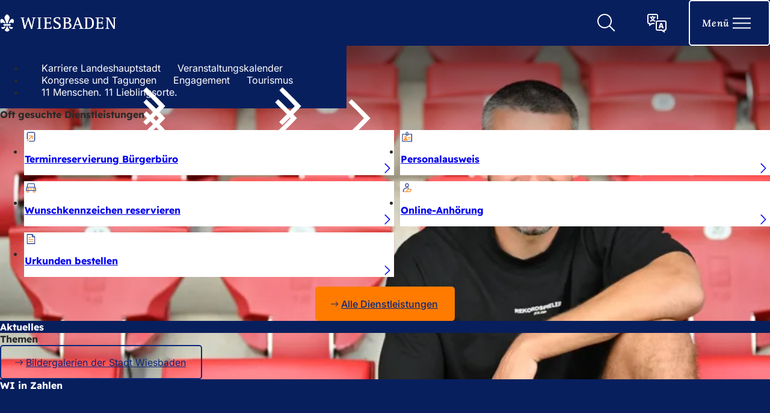

--- FILE ---
content_type: text/html; charset=UTF-8
request_url: https://www.wiesbaden.de/?mode=sendpassword&sid=8abc097d235bbad35158dcff6992bad5
body_size: 23159
content:
<!DOCTYPE html>
<html lang="de-DE" itemscope="itemscope" class="no-js" dir="ltr">

<head>
    <meta charset="UTF-8" /><title>Startseite | Landeshauptstadt Wiesbaden</title><link rel="alternative" type="application/rss+xml" title="RSS" href="https://www.wiesbaden.de/?sp%3Aout=rss"/><meta http-equiv="x-ua-compatible" content="ie=edge"><link rel="dns-prefetch" href="//matomo.wiesbaden.de"><link rel="search" type="application/opensearchdescription+xml" href="/index.php?sp:out=openSearch" title="Landeshauptstadt Wiesbaden"/><meta name="apple-mobile-web-app-title" content="Landeshauptstadt Wiesbaden"/><meta property="og:title" content="Wiesbaden für dich" /><meta property="og:type" content="website" /><meta property="og:url" content="https://www.wiesbaden.de/" /><meta property="og:site_name" content="Landeshauptstadt Wiesbaden" /><meta property="og:locale" content="de_DE" /><meta name="description" property="og:description" content="Wiesbaden ist eine grüne Stadt im Herzen des Rhein-Main-Gebietes, ein wirtschaftliches und kulturelles Zentrum. Zudem besticht die hessische Landeshauptstadt durch ihr vielfältiges Freizeitangebot."/><meta name="generator" content="Information Enterprise Server – Sitepark GmbH" /><meta name="viewport" content="width=device-width, initial-scale=1, minimum-scale=1, user-scalable=yes" /><meta name="application-name" content="Landeshauptstadt Wiesbaden" data-content-type="json" data-namespace="sp_" data-content="{&quot;id&quot;:1103,&quot;anchor&quot;:&quot;internetwebsite.home&quot;,&quot;name&quot;:&quot;Startseite&quot;,&quot;changed&quot;:&quot;2026-01-16T11:37:20Z&quot;,&quot;title&quot;:&quot;Wiesbaden f\u00fcr dich&quot;,&quot;sortvalue&quot;:&quot;wiesbaden.de&quot;,&quot;group_path&quot;:[1002,1006,1101,1102,1103],&quot;objecttype&quot;:&quot;home&quot;,&quot;contenttype&quot;:[&quot;home&quot;,&quot;article&quot;,&quot;wiesbaden-lapwing.serviceCards&quot;,&quot;wiesbaden-lapwing.currentNews&quot;,&quot;wiesbaden-lapwing.masonry&quot;,&quot;wiesbaden-lapwing.climateClock&quot;,&quot;eventsCalendar.search.eventList&quot;,&quot;teaserImage&quot;,&quot;teaserImageCopyright&quot;,&quot;teaserHeadline&quot;,&quot;teaserText&quot;],&quot;language&quot;:&quot;de-DE&quot;,&quot;date&quot;:&quot;2024-02-29T18:43:00Z&quot;,&quot;site&quot;:[1102]}"/><meta name="twitter:card" content="summary" /><meta name="twitter:description" content="Wiesbaden ist eine grüne Stadt im Herzen des Rhein-Main-Gebietes, ein wirtschaftliches und kulturelles Zentrum. Zudem besticht die hessische Landeshauptstadt durch ihr vielfältiges Freizeitangebot." /><meta name="ies:id" content="141010100000001103-1015"/><link rel="icon" type="image/svg+xml" href="/favicon.svg"/><link rel="icon" type="image/png" sizes="192x192" href="/favicon-192x192.png"/><link rel="icon" type="image/vnd.microsoft.icon" href="/favicon.ico"/><link rel="shortcut icon" type="image/vnd.microsoft.icon" href="/favicon.ico"/><meta name="msapplication-config" content="/browserconfig.xml"/><meta name="msapplication-TileColor" content="#da532c"/><link rel="icon" type="image/png" sizes="96x96" href="/favicon-96x96.png"/><link rel="manifest" href="/progressive-webapp/manifest.webmanifest"/><meta name="theme-color" content="#081f5e" /><link id="assets-style-CSPQfjRL-css" media="screen" href="/assets/style-CSPQfjRL.css" rel="stylesheet"/><link id="assets-print-DrmBtwFU-css" media="print" href="/assets/print-DrmBtwFU.css" rel="stylesheet"/><script id="assets-bundle-C-z9alIJ-js" type="module" src="/assets/bundle-C-z9alIJ.js"></script><script type="text/javascript" src="https://sdp-knowledge.cluster02.viind.io/public/678430b3b1407b741869c5b7/webchat.js"></script></head>

<body class="SP-isMain">
        <div class="SP-OffCanvas" data-sp-offcanvas="{}">
        <a href="#SP-Content" class="SP-SkipLink SPu-access">
            Inhalt anspringen        </a>
        <div id="SP-Page" class="SP-Page SP-Page--home SP-OffCanvas__main" data-sp-main>
            <!--googleoff: index-->            <header data-sp-header="{}" class="SP-Header SP-Header--home SP-Header--color-light"><div class="SP-Header__content"><div class="SP-Header__logo__wrapper"><div class="SP-Header__logo"><span class="SP-Logo--svg SP-Logo"><span class="SPu-access">Logo der Stadt Wiesbaden</span><svg xml:space="preserve" fill-rule="evenodd" stroke-linejoin="round" stroke-miterlimit="2" clip-rule="evenodd" width="230" height="60" xmlns="http://www.w3.org/2000/svg" viewBox="0 0 230 60">
  <g fill-rule="nonzero">
    <path d="M63.339 19.833c1.665 0 2.33.399 2.33 1.53 0 .6-.2 1.532-.333 2.398l-2.73 13.317h-.066L56.68 19.1h-1.464l-5.66 17.978h-.067l-2.996-13.583c-.2-.6-.333-1.332-.333-1.865 0-1.531.932-1.797 2.264-1.797v-.666H40.3v.666c2.197 0 2.53.998 3.196 3.861l4.128 18.377h1.997l5.66-17.977h.067l5.926 17.977h1.998L67 24.161c.6-2.864.999-4.328 3.529-4.328v-.666h-7.324v.666z"/>
    <path d="M63.339 19.833c1.665 0 2.33.399 2.33 1.53 0 .6-.2 1.532-.333 2.398l-2.73 13.317h-.066L56.68 19.1h-1.464l-5.66 17.978h-.067l-2.996-13.583c-.2-.6-.333-1.332-.333-1.865 0-1.531.932-1.797 2.264-1.797v-.666H40.3v.666c2.197 0 2.53.998 3.196 3.861l4.128 18.377h1.997l5.66-17.977h.067l5.926 17.977h1.998L67 24.161c.6-2.864.999-4.328 3.529-4.328v-.666h-7.324v.666zm9.79 0c1.798 0 2.864.266 2.864 2.796v15.647c0 2.53-1.066 2.797-2.863 2.797v.666h8.722v-.666c-1.798 0-2.863-.267-2.863-2.797V22.63c0-2.53 1.065-2.797 2.863-2.797v-.666H73.13z"/>
    <path d="M73.13 19.832c1.797 0 2.863.267 2.863 2.797v15.647c0 2.53-1.066 2.797-2.863 2.797v.666h8.722v-.666c-1.798 0-2.863-.267-2.863-2.797V22.63c0-2.53 1.065-2.797 2.863-2.797v-.666H73.13zm23.367 20.575H93.3c-1.665 0-1.798-.2-1.798-2.864v-6.99h4.262c2.197 0 2.996.931 2.996 2.862h.666v-6.991h-.666c0 2.33-.799 2.863-2.996 2.863h-4.262v-5.992c0-2.464.067-2.864 1.798-2.864h2.93c2.33 0 3.462.733 3.862 2.797h.799l-.2-4.128H85.644v.666c1.798 0 2.863.266 2.863 2.796v15.647c0 2.53-1.065 2.797-2.863 2.797v.666h15.514l.2-4.462h-.8c-.465 2.33-1.53 3.197-4.061 3.197z"/>
    <path d="M96.497 40.407H93.3c-1.665 0-1.798-.2-1.798-2.864v-6.99h4.262c2.197 0 2.996.931 2.996 2.862h.666v-6.991h-.666c0 2.33-.799 2.863-2.996 2.863h-4.262v-5.992c0-2.464.067-2.864 1.798-2.864h2.93c2.33 0 3.462.733 3.862 2.797h.799l-.2-4.128H85.644v.666c1.798 0 2.863.266 2.863 2.796v15.647c0 2.53-1.065 2.797-2.863 2.797v.666h15.514l.2-4.462h-.8c-.465 2.33-1.53 3.197-4.061 3.197zm18.772-10.853c-2.863-1.731-6.858-2.73-6.858-5.726 0-2.264 1.93-3.663 4.194-3.663 3.53 0 4.861 2.131 5.194 3.929h.799l-.2-4.661c-1.465-.333-2.93-.6-5.127-.6-4.195 0-7.457 1.665-7.457 5.727 0 2.197.666 3.396 2.13 4.528 3.063 2.397 8.59 3.529 8.59 7.19 0 2.331-1.864 4.262-4.794 4.262-3.53 0-5.127-2.13-5.394-3.928h-.799l.2 4.794c.8.133 3.463.665 5.727.665 4.527 0 8.19-1.997 8.19-6.325-.067-3.262-1.799-4.66-4.395-6.192Z"/>
    <path d="M115.269 29.554c-2.863-1.731-6.858-2.73-6.858-5.726 0-2.264 1.93-3.663 4.194-3.663 3.53 0 4.861 2.131 5.194 3.929h.799l-.2-4.661c-1.465-.333-2.93-.6-5.127-.6-4.195 0-7.457 1.665-7.457 5.727 0 2.197.666 3.396 2.13 4.528 3.063 2.397 8.59 3.529 8.59 7.19 0 2.331-1.864 4.262-4.794 4.262-3.53 0-5.127-2.13-5.394-3.928h-.799l.2 4.794c.8.133 3.463.665 5.727.665 4.527 0 8.19-1.997 8.19-6.325-.067-3.262-1.799-4.66-4.395-6.192Zm20.248.133v-.067c1.532-.532 3.93-1.664 3.93-5.06 0-5.394-5.461-5.394-7.991-5.394h-8.19v.666c1.798 0 2.863.267 2.863 2.797v15.647c0 2.53-1.065 2.797-2.863 2.797v.666h8.656c3.33 0 8.656-.466 8.656-6.06 0-4.195-2.73-5.593-5.06-5.992zm-6.458-6.392c0-2.53.2-2.863 2.33-2.863 2.664 0 4.861.932 4.861 4.328 0 4.328-3.729 4.328-5.66 4.328h-1.531zm2.863 17.112c-2.797 0-2.797-.333-2.797-2.863v-7.058h1.532c2.796 0 6.792.333 6.792 5.193 0 3.596-2.797 4.728-5.527 4.728z"/>
    <path d="M135.517 29.687v-.067c1.532-.532 3.93-1.664 3.93-5.06 0-5.394-5.461-5.394-7.991-5.394h-8.19v.666c1.798 0 2.863.267 2.863 2.797v15.647c0 2.53-1.065 2.797-2.863 2.797v.666h8.656c3.33 0 8.656-.466 8.656-6.06 0-4.195-2.73-5.593-5.06-5.992zm-6.458-6.392c0-2.53.2-2.863 2.33-2.863 2.664 0 4.861.932 4.861 4.328 0 4.328-3.729 4.328-5.66 4.328h-1.531zm2.863 17.112c-2.797 0-2.797-.333-2.797-2.863v-7.058h1.532c2.796 0 6.792.333 6.792 5.193 0 3.596-2.797 4.728-5.527 4.728zm29.16-2.863-6.925-18.71h-1.865l-6.858 18.444c-.999 2.596-1.398 3.728-3.995 3.728v.666h7.524v-.666c-1.265 0-2.33-.2-2.33-1.198 0-.466.2-.999.4-1.598l1.397-4.062h8.324l1.531 4.261c.133.4.266 1 .266 1.399 0 .865-1.331 1.132-2.33 1.132v.665h8.656v-.665c-2.13.066-2.997-1.265-3.796-3.396zm-12.185-4.661 3.728-10.32 3.662 10.32Z"/>
    <path d="m161.081 37.544-6.924-18.71h-1.865l-6.858 18.444c-.999 2.596-1.398 3.728-3.995 3.728v.666h7.524v-.666c-1.265 0-2.33-.2-2.33-1.198 0-.466.2-.999.4-1.598l1.397-4.062h8.324l1.531 4.261c.133.4.266 1 .266 1.399 0 .865-1.331 1.132-2.33 1.132v.665h8.656v-.665c-2.13.066-2.997-1.265-3.796-3.396zm-12.184-4.661 3.728-10.32 3.662 10.32Zm24.568-13.717h-7.724v.666c1.798 0 2.864.267 2.864 2.797v15.647c0 2.53-1.066 2.797-2.864 2.797v.666h7.791c5.194 0 11.386-1.199 11.386-11.253-.067-10.121-5.926-11.32-11.453-11.32Zm0 21.24c-1.664 0-1.93-.399-1.93-2.862v-14.25c0-2.662.266-2.862 1.93-2.862 6.326 0 8.057 3.728 8.057 9.987.067 6.859-2.33 9.988-8.057 9.988z"/>
    <path d="M173.465 19.166h-7.724v.666c1.798 0 2.864.267 2.864 2.797v15.647c0 2.53-1.066 2.797-2.864 2.797v.666h7.791c5.194 0 11.386-1.199 11.386-11.253-.067-10.121-5.926-11.32-11.453-11.32Zm0 21.24c-1.664 0-1.93-.399-1.93-2.862v-14.25c0-2.662.266-2.862 1.93-2.862 6.326 0 8.057 3.728 8.057 9.987.067 6.859-2.33 9.988-8.057 9.988zm25.31 0h-3.195c-1.665 0-1.798-.2-1.798-2.863v-6.99h4.261c2.197 0 2.997.931 2.997 2.862h.666v-6.991h-.666c0 2.33-.8 2.863-2.997 2.863h-4.261v-5.992c0-2.464.067-2.864 1.798-2.864h2.93c2.33 0 3.462.733 3.861 2.797h.8l-.2-4.128h-15.049v.666c1.798 0 2.864.266 2.864 2.796v15.647c0 2.53-1.066 2.797-2.864 2.797v.666h15.515l.2-4.462h-.8c-.466 2.33-1.531 3.197-4.061 3.197z"/>
    <path d="M198.776 40.407h-3.196c-1.665 0-1.798-.2-1.798-2.864v-6.99h4.261c2.197 0 2.997.931 2.997 2.862h.666v-6.991h-.666c0 2.33-.8 2.863-2.997 2.863h-4.261v-5.992c0-2.464.067-2.864 1.798-2.864h2.93c2.33 0 3.462.733 3.861 2.797h.8l-.2-4.128h-15.049v.666c1.798 0 2.864.266 2.864 2.796v15.647c0 2.53-1.066 2.797-2.864 2.797v.666h15.515l.2-4.462h-.8c-.466 2.33-1.531 3.197-4.061 3.197zm22.57-21.24v.665c1.798 0 2.866.267 2.866 2.797v14.715h-.07L213.89 19.166h-6.057v.666c1.798 0 2.862.267 2.862 2.797v15.647c0 2.53-1.064 2.797-2.862 2.797v.666h7.654v-.666c-1.798 0-2.862-.267-2.862-2.797v-15.98h.065l10.987 19.443h2.465v-19.11c0-2.53 1.065-2.797 2.862-2.797v-.666z"/>
    <path d="M221.346 19.166v.666c1.798 0 2.866.267 2.866 2.797v14.715h-.07L213.89 19.166h-6.057v.666c1.798 0 2.862.267 2.862 2.797v15.647c0 2.53-1.064 2.797-2.862 2.797v.666h7.654v-.666c-1.798 0-2.862-.267-2.862-2.797v-15.98h.065l10.987 19.443h2.465v-19.11c0-2.53 1.065-2.797 2.862-2.797v-.666ZM17.343 31.108c.573-4.387 4.771-10.631 8.206-8.606 3.435 2.025.764 8.269.573 8.437 0 0-3.435-3.375-7.061.169zm1.527-12.15c.382 2.869-1.526 3.712-3.626 12.15h-2.671c-2.29-8.606-4.008-8.944-3.626-12.15.763-4.05 4.962-6.075 4.962-6.075s4.389 2.025 4.961 6.075zM2.268 22.502c3.435-2.025 7.633 4.219 8.206 8.606H8.756c-3.435-3.544-7.06-.169-7.06-.169-.192-.168-2.863-6.412.572-8.437Zm4.197 11.486c0-.844.954-1.519 2.29-1.687H19.06c1.336.168 2.29.843 2.29 1.687 0 1.013-1.145 1.688-2.672 1.688H9.137c-1.527 0-2.672-.844-2.672-1.688zm12.86 3.01s2.099 2.7 5.533 1.181c2.672 5.063-7.442 5.57-7.251-1.18ZM3.103 38.18c3.244 1.52 5.343-.843 5.534-1.18h1.908c0 6.75-10.114 6.074-7.442 1.18zM9.4 44.423c-.382-1.687 2.672-1.35 3.626-7.425h2.099c.954 6.075 4.008 5.738 3.626 7.425-.382 1.688-4.771 3.038-4.771 3.038s-4.198-1.182-4.58-3.038z"/>
  </g>
</svg>
</span></div></div><div class="SP-Header__navigation"><div class="SP-Header__functions"><button type="button" data-sp-button class="SP-Button SP-Trigger--search SP-Header__trigger" data-sp-dialog-controller="{&quot;associatedDialog&quot;:&quot;.SP-Lightbox--search&quot;}" aria-label="Suche öffnen"><svg class="SPi SPi-magnifier SP-Button__icon" aria-hidden="true" focusable="false"><use href="#SPi-magnifier"></use></svg></button><button type="button" data-sp-button data-sp-language-select-trigger="{}" class="SP-Button SP-Trigger--translate SP-Header__trigger" aria-label="Seite übersetzen"><svg class="SPi SPi-translate SP-Button__icon" aria-hidden="true" focusable="false"><use href="#SPi-translate"></use></svg></button><nav aria-label="Haupt-Navigation"><button type="button" data-sp-button data-sp-sidebar-trigger-on="{}" class="SP-Button SP-Trigger--menuOpen SP-Button--ghost SP-Header__trigger SP-Iconized--right" aria-label="Menü öffnen"><svg class="SPi SPi-menu SP-Button__icon SP-Iconized__icon" aria-hidden="true" focusable="false"><use href="#SPi-menu"></use></svg><span class="SP-Button__text SP-Iconized__text">Menü</span></button></nav></div></div></div></header>            <div class="SP-Body__wrapper SP-Grid__wrapper">
                <div class="SP-Body SP-Grid">
                    <main id="SP-Content" class="SP-Content SP-Grid__main">
                        <header class="SP-Content__header SP-Content__header--home SP-Content__header--color-light">
                            <div class="SP-Grid__full--content">
                                <figure class="SP-Image SP-Asset SP-Asset--spareAsset SP-Image--intro-home"><div class="SP-FixedSize SP-Asset__content"><picture><source media="(width &gt;= 3440px)" srcset="/medien/welcome/01_Botschafterkampagne_Sascha-Mockenhaupt_-c-Angelika-Stehle-WICM.jpeg.scaled/03dfa04dfc2a03d44af96413534877f9.jpg"/><source media="(width &gt;= 2560px)" srcset="/medien/welcome/01_Botschafterkampagne_Sascha-Mockenhaupt_-c-Angelika-Stehle-WICM.jpeg.scaled/20e2ffd52d9d5c0ebb003717fd1b3d7a.jpg"/><source media="(width &gt;= 1920px)" srcset="/medien/welcome/01_Botschafterkampagne_Sascha-Mockenhaupt_-c-Angelika-Stehle-WICM.jpeg.scaled/db3c3f98372f0123dd491c8b2225d6bb.jpg"/><source media="(width &gt;= 1600px)" srcset="/medien/welcome/01_Botschafterkampagne_Sascha-Mockenhaupt_-c-Angelika-Stehle-WICM.jpeg.scaled/0aa1a36742f8d6d264a2ee9f077bb656.jpg"/><source media="(width &gt;= 1440px)" srcset="/medien/welcome/01_Botschafterkampagne_Sascha-Mockenhaupt_-c-Angelika-Stehle-WICM.jpeg.scaled/a8796a6e726754583fbe5d396d721041.jpg"/><source media="(width &gt;= 1280px)" srcset="/medien/welcome/01_Botschafterkampagne_Sascha-Mockenhaupt_-c-Angelika-Stehle-WICM.jpeg.scaled/f01c8e06cdffacf37769f8fb00d7501b.jpg"/><source media="(width &gt;= 1024px)" srcset="/medien/welcome/01_Botschafterkampagne_Sascha-Mockenhaupt_-c-Angelika-Stehle-WICM.jpeg.scaled/aea73ee9fced58ee01926923180c3ff3.jpg"/><source media="(width &gt;= 960px)" srcset="/medien/welcome/01_Botschafterkampagne_Sascha-Mockenhaupt_-c-Angelika-Stehle-WICM.jpeg.scaled/ee2479b46a6360f44fb05b88acee62b6.jpg"/><source srcset="/medien/welcome/01_Botschafterkampagne_Sascha-Mockenhaupt_-c-Angelika-Stehle-WICM.jpeg.scaled/4a7fd12cfb09db090a35291c00d67f7c.jpg"/><img class="SP-FixedSize__content" src="/medien/welcome/01_Botschafterkampagne_Sascha-Mockenhaupt_-c-Angelika-Stehle-WICM.jpeg.scaled/4a7fd12cfb09db090a35291c00d67f7c.jpg" alt="Mann auf Tribüne eines Fu0ßballstadions" style="object-position:48.113208% 32.362460%;"/></picture><div class="SP-Asset__functions"><a data-sp-rel="copyright" class="SP-Asset__function SP-Asset__function--copyright" href="#OTYzMTU0MTM5" aria-label="Copyright anzeigen"><svg class="SPi SPi-copyright SP-Asset__icon" aria-hidden="true" focusable="false"><use href="#SPi-copyright"></use></svg></a></div></div></figure>                                <div class="SP-Content__header--contentBox">
                                    <div class="SP-Headline SP-Headline--page"><h1 class="SP-Headline__text" id="wiesbaden-fuer-dich-2">Wiesbaden für dich</h1></div>                                    <div class="SP-Form"><div class="SP-Content__header--search" data-sp-searchslot-app="{&quot;searchInput&quot;:{&quot;text&quot;:&quot;&quot;,&quot;archive&quot;:false,&quot;defaultQueryOperator&quot;:&quot;AND&quot;},&quot;path&quot;:&quot;\/suche&quot;}"></div></div>                                    <div class="SP-LinkList SP-Content__header--linklist"><ul class="SP-LinkList__list"><li class="SP-LinkList__item"><a class="SP-Link SP-Stage__link SP-Iconized--left" href="/rathaus/karriereportal/"><svg class="SPi SPi-angle-right--small SP-Link__icon SP-Iconized__icon" aria-hidden="true" focusable="false"><use href="#SPi-angle-right--small"></use></svg><span class="SP-Link__text SP-Iconized__text"><span class="SP-Link__title">Karriere Landeshauptstadt</span></span></a></li><li class="SP-LinkList__item"><a class="SP-Link SP-Stage__link SP-Iconized--left" href="/leben-in-wiesbaden/freizeit/veranstaltungskalender/veranstaltungssuche"><svg class="SPi SPi-angle-right--small SP-Link__icon SP-Iconized__icon" aria-hidden="true" focusable="false"><use href="#SPi-angle-right--small"></use></svg><span class="SP-Link__text SP-Iconized__text"><span class="SP-Link__title">Veranstaltungs­kalender</span></span></a></li><li class="SP-LinkList__item"><a class="SP-Link SP-Stage__link SP-Iconized--left" href="/tourismus/tourismus/kongresse-und-tagungen"><svg class="SPi SPi-angle-right--small SP-Link__icon SP-Iconized__icon" aria-hidden="true" focusable="false"><use href="#SPi-angle-right--small"></use></svg><span class="SP-Link__text SP-Iconized__text"><span class="SP-Link__title">Kongresse und Tagungen</span></span></a></li><li class="SP-LinkList__item"><a class="SP-Link SP-Stage__link SP-Iconized--left" href="/leben-in-wiesbaden/gesellschaft-soziales/engagement/"><svg class="SPi SPi-angle-right--small SP-Link__icon SP-Iconized__icon" aria-hidden="true" focusable="false"><use href="#SPi-angle-right--small"></use></svg><span class="SP-Link__text SP-Iconized__text"><span class="SP-Link__title">Engagement</span></span></a></li><li class="SP-LinkList__item"><a class="SP-Link SP-Stage__link SP-Iconized--left" href="/tourismus/"><svg class="SPi SPi-angle-right--small SP-Link__icon SP-Iconized__icon" aria-hidden="true" focusable="false"><use href="#SPi-angle-right--small"></use></svg><span class="SP-Link__text SP-Iconized__text"><span class="SP-Link__title">Tourismus</span></span></a></li><li class="SP-LinkList__item"><a class="SP-Link SP-Stage__link SP-Iconized--left" href="/leben-in-wiesbaden/freizeit/botschafter/sogesehen"><svg class="SPi SPi-angle-right--small SP-Link__icon SP-Iconized__icon" aria-hidden="true" focusable="false"><use href="#SPi-angle-right--small"></use></svg><span class="SP-Link__text SP-Iconized__text"><span class="SP-Link__title">11 Menschen. 11 Lieblingsorte.</span></span></a></li></ul></div>                                </div>
                            </div>
                                                    </header>
                        <div class="SP-Content__body" data-sp-print-link-references="{&quot;translations&quot;:{&quot;headlineText&quot;:&quot;Linknachweise&quot;}}">
                            <!--googleon: index-->                                                        <div class="SP-ServiceCards SP-Grid__full"><div class="SP-Headline SP-Headline--section SP-ServiceCards__headline"><h2 class="SP-Headline__text" id="oft-gesuchte-dienstleistungen">Oft gesuchte Dienstleistungen</h2></div><div class="SP-ServiceCards__content"><ul class="SP-ServiceCards__list"><li class="SP-ServiceCards__item"><div class="SP-ServiceCard"><div class="SP-ServiceCard__container"><div class="SP-Asset"><div class="SP-Symbolic"><svg xmlns="http://www.w3.org/2000/svg" height="60" width="60" viewBox="0 0 60 60"><title>external link</title><g stroke-linecap="square" transform="translate(0.5 0.5)" fill="#0b297c" stroke-linejoin="miter" class="nc-icon-wrapper" stroke-miterlimit="10"><g transform="translate(6 6)"> <path d="M6 35L6 8C6 5.23857 8.23858 3 11 3L36 3C38.7614 3 41 5.23858 41 8L41 40C41 42.7614 38.7614 45 36 45L16 45" stroke="#0b297c" stroke-width="3" fill="none"></path> <path d="M6 44.0001L30 20.0001L29.3225 20.6776" stroke="#ff7a00" stroke-width="3" data-color="color-2" fill="none"></path> <path d="M15.8579 20L30 20L30 34.1421" stroke="#ff7a00" stroke-width="3" data-color="color-2" fill="none"></path> </g></g></svg>
</div></div><div class="SP-ServiceCard__content"><h3 class="SP-ServiceCard__headline" id="termin-reservierung-buergerbuero"><a class="SP-ServiceCard__headline__link" href="https://dtms.wiesbaden.de/DTMSTerminWeb/" target="_blank" rel="noopener">Termin­reservierung Bürgerbüro</a></h3><a class="SP-ServiceCard__linkedIcon" href="https://dtms.wiesbaden.de/DTMSTerminWeb/" target="_blank" rel="noopener" aria-label="Mehr…"><svg class="SPi SPi-angle-right SP-ServiceCard--arrow-icon" aria-hidden="true" focusable="false"><use href="#SPi-angle-right"></use></svg></a></div></div></div></li><li class="SP-ServiceCards__item"><div class="SP-ServiceCard"><div class="SP-ServiceCard__container"><div class="SP-Asset"><div class="SP-Symbolic"><svg xmlns="http://www.w3.org/2000/svg" width="60" height="60" viewBox="0 0 60 60" fill="none">
  <path stroke="#0B297C" stroke-linecap="square" stroke-miterlimit="10" stroke-width="3" d="M34.5 18.5h18v34h-44v-34h18"/>
  <path stroke="#0B297C" stroke-linecap="square" stroke-miterlimit="10" stroke-width="3" d="M34.5 22.5h-8v-10a4 4 0 0 1 8 0v10Z"/>
  <path stroke="#FF7A00" stroke-linecap="square" stroke-miterlimit="10" stroke-width="3" d="M36.5 33.5h9M36.5 41.5h9M30.5 45.5h-14a6 6 0 0 1 6-6h2a6 6 0 0 1 6 6ZM23.5 36.5a4 4 0 1 0 0-8 4 4 0 0 0 0 8Z"/>
</svg></div></div><div class="SP-ServiceCard__content"><h3 class="SP-ServiceCard__headline" id="personalausweis"><a class="SP-ServiceCard__headline__link" href="/vv/produkte/31/personalausweis">Personalausweis</a></h3><a class="SP-ServiceCard__linkedIcon" href="/vv/produkte/31/personalausweis" aria-label="Mehr…"><svg class="SPi SPi-angle-right SP-ServiceCard--arrow-icon" aria-hidden="true" focusable="false"><use href="#SPi-angle-right"></use></svg></a></div></div></div></li><li class="SP-ServiceCards__item"><div class="SP-ServiceCard"><div class="SP-ServiceCard__container"><div class="SP-Asset"><div class="SP-Symbolic"><svg xmlns="http://www.w3.org/2000/svg" width="60" height="60" viewBox="0 0 60 60"><title>48 48px_car front</title><g fill="#0B297C" class="nc-icon-wrapper"><g transform="translate(6 6)"><path data-cap="butt" d="M42,21,40.415,7.533A4,4,0,0,0,36.443,4H11.557A4,4,0,0,0,7.585,7.533L6,21" fill="none" stroke="#0B297C" stroke-miterlimit="10" stroke-width="3"></path><path data-color="color-2" fill="none" stroke="#FF7A00" stroke-linecap="square" stroke-miterlimit="10" stroke-width="3" d="M13 41L13 44 5 44 5 41"></path><path data-color="color-2" fill="none" stroke="#FF7A00" stroke-linecap="square" stroke-miterlimit="10" stroke-width="3" d="M43 41L43 44 35 44 35 41"></path><path d="M46,37H2V27.4a4,4,0,0,1,.876-2.5L6,21H42l3.124,3.905A4,4,0,0,1,46,27.4Z" fill="none" stroke="#0B297C" stroke-linecap="square" stroke-miterlimit="10" stroke-width="3"></path><circle data-color="color-2" cx="38" cy="29" r="3" fill="none" stroke="#FF7A00" stroke-linecap="square" stroke-miterlimit="10" stroke-width="3"></circle><circle data-color="color-2" cx="10" cy="29" r="3" fill="none" stroke="#FF7A00" stroke-linecap="square" stroke-miterlimit="10" stroke-width="3"></circle><path data-color="color-2" fill="none" stroke="#FF7A00" stroke-linecap="square" stroke-miterlimit="10" stroke-width="3" d="M20 29L28 29"></path></g></g></svg></div></div><div class="SP-ServiceCard__content"><h3 class="SP-ServiceCard__headline" id="wunsch-kenn-zeichen-reservieren"><a class="SP-ServiceCard__headline__link" href="/vv/produkte/31/Wunschkennzeichen-reservieren">Wunsch­kenn­zeichen reservieren</a></h3><a class="SP-ServiceCard__linkedIcon" href="/vv/produkte/31/Wunschkennzeichen-reservieren" aria-label="Mehr…"><svg class="SPi SPi-angle-right SP-ServiceCard--arrow-icon" aria-hidden="true" focusable="false"><use href="#SPi-angle-right"></use></svg></a></div></div></div></li><li class="SP-ServiceCards__item"><div class="SP-ServiceCard"><div class="SP-ServiceCard__container"><div class="SP-Asset"><div class="SP-Symbolic"><svg xmlns="http://www.w3.org/2000/svg" width="60" height="60" viewBox="0 0 60 60"><title>48 48px_user laptop</title><g fill="#0B297C" class="nc-icon-wrapper"><g transform="translate(6 6)"><path d="M24 19C28.1421 19 31.5 15.6421 31.5 11.5C31.5 7.35786 28.1421 4 24 4C19.8579 4 16.5 7.35786 16.5 11.5C16.5 15.6421 19.8579 19 24 19Z" stroke="#0B297C" stroke-width="3" stroke-miterlimit="10" stroke-linecap="square" fill="none"></path><path d="M21.5 43H38.2391L44.5 31H27.7609L21.5 43Z" stroke="#FF7A00" stroke-width="3" stroke-linecap="round" data-color="color-2" fill="none"></path><path d="M22 43H15" stroke="#FF7A00" stroke-width="3" stroke-linecap="square" data-color="color-2" fill="none"></path><path d="M10 41.7232C8.66664 41.48 7.33331 41.2021 6 40.8894C6 31.5622 14.0595 24 24 24C27.0741 24 29.9684 24.7232 32.5 25.9982" stroke="#0B297C" stroke-width="3" stroke-miterlimit="10" stroke-linecap="square" fill="none"></path></g></g></svg></div></div><div class="SP-ServiceCard__content"><h3 class="SP-ServiceCard__headline" id="online-anhoerung"><a class="SP-ServiceCard__headline__link" href="/vv/produkte/34/Online-Anhoerung">Online-Anhörung</a></h3><a class="SP-ServiceCard__linkedIcon" href="/vv/produkte/34/Online-Anhoerung" aria-label="Mehr…"><svg class="SPi SPi-angle-right SP-ServiceCard--arrow-icon" aria-hidden="true" focusable="false"><use href="#SPi-angle-right"></use></svg></a></div></div></div></li><li class="SP-ServiceCards__item"><div class="SP-ServiceCard"><div class="SP-ServiceCard__container"><div class="SP-Asset"><div class="SP-Symbolic"><svg xmlns="http://www.w3.org/2000/svg" height="60" width="60" viewBox="0 0 60 60"><title>file text 2</title><g stroke-linejoin="miter" fill="#0B297C" stroke-linecap="butt" class="nc-icon-wrapper"><g transform="translate(6 6)"><polyline data-cap="butt" fill="none" stroke="#0B297C" stroke-width="3" stroke-miterlimit="10" points="30,2 30,14 42,14 " stroke-linejoin="miter" stroke-linecap="butt"></polyline> <polygon fill="none" stroke="#0B297C" stroke-width="3" stroke-linecap="square" stroke-miterlimit="10" points="30,2 6,2 6,46 42,46 42,14 " stroke-linejoin="miter"></polygon> <line data-color="color-2" fill="none" stroke="#FF7A00" stroke-width="3" stroke-linecap="square" stroke-miterlimit="10" x1="14" y1="36" x2="34" y2="36" stroke-linejoin="miter"></line> <line data-color="color-2" fill="none" stroke="#FF7A00" stroke-width="3" stroke-linecap="square" stroke-miterlimit="10" x1="14" y1="26" x2="34" y2="26" stroke-linejoin="miter"></line> <line data-color="color-2" fill="none" stroke="#FF7A00" stroke-width="3" stroke-linecap="square" stroke-miterlimit="10" x1="14" y1="16" x2="22" y2="16" stroke-linejoin="miter"></line></g></g></svg></div></div><div class="SP-ServiceCard__content"><h3 class="SP-ServiceCard__headline" id="urkunden-bestellen"><a class="SP-ServiceCard__headline__link" href="/vv/produkte/31/Urkunden-bestellen">Urkunden bestellen</a></h3><a class="SP-ServiceCard__linkedIcon" href="/vv/produkte/31/Urkunden-bestellen" aria-label="Mehr…"><svg class="SPi SPi-angle-right SP-ServiceCard--arrow-icon" aria-hidden="true" focusable="false"><use href="#SPi-angle-right"></use></svg></a></div></div></div></li></ul><div class="SP-ServiceCards__furtherLink"><a class="SP-Button--serviceCards SP-Iconized--left SP-Button SP-Button--highlight" href="/vv/"><svg class="SPi SPi-arrow-right SP-Link__icon SP-Iconized__icon" aria-hidden="true" focusable="false"><use href="#SPi-arrow-right"></use></svg><!--googleoff: index--><span class="SP-Button__text  SP-Iconized__text"><span class="SP-Button__title">Alle Dienstleistungen</span></span><!--googleon: index--></a></div></div></div><div class="SP-CurrentNews SP-Grid__full SP-Grid__full--background"><div class="SP-Headline--section SP-CurrentNews__headline"><h2 class="SP-Headline__text" id="aktuelles">Aktuelles</h2></div><div data-sp-current-news="{&quot;hasBackground&quot;:true,&quot;cardList&quot;:[{&quot;id&quot;:&quot;330294&quot;,&quot;teaser&quot;:{&quot;__typename&quot;:&quot;ArticleTeaser&quot;,&quot;headline&quot;:&quot;Umwelt-Tipp Januar: Heizkosten senken&quot;,&quot;text&quot;:&quot;Wie w\u00e4re es mit einem Neujahrsvorsatz, der sich wirklich lohnt? Ein \&quot;hydraulischer Abgleich\&quot; macht die Heizung effizienter.&quot;,&quot;kicker&quot;:&quot;Umwelt, Natur und Klima&quot;,&quot;date&quot;:&quot;2025-02-27T17:05:00+01:00&quot;,&quot;link&quot;:{&quot;url&quot;:&quot;\/leben-in-wiesbaden\/umwelt-natur-klima\/umweltberatung\/umwelttipp-2026-01&quot;,&quot;label&quot;:&quot;Umwelt-Tipp Januar 2026&quot;,&quot;accessibilityLabel&quot;:null,&quot;description&quot;:null,&quot;opensNewWindow&quot;:false,&quot;isExternal&quot;:false,&quot;__typename&quot;:&quot;Link&quot;},&quot;symbolicAsset&quot;:{&quot;copyright&quot;:null,&quot;caption&quot;:null,&quot;description&quot;:null,&quot;url&quot;:&quot;\/symbolbilder\/wi-platzhalter.svg&quot;,&quot;__typename&quot;:&quot;Svg&quot;},&quot;features&quot;:[],&quot;type&quot;:&quot;cardLandscape&quot;,&quot;asset&quot;:{&quot;copyright&quot;:&quot;wiesbaden.de \/ Foto: shutterstock.AtlasStudio&quot;,&quot;caption&quot;:null,&quot;description&quot;:null,&quot;alternativeText&quot;:&quot;Person in orangefarbenem Strickpullover und blauer Jeans ber\u00fchrt eine wei\u00dfe Heizk\u00f6rperabdeckung mit einer Hand.&quot;,&quot;original&quot;:{&quot;variant&quot;:&quot;original&quot;,&quot;mediaQuery&quot;:null,&quot;url&quot;:&quot;\/medien\/bilder\/leben-in-wiesbaden\/amt-36-umweltamt\/2025-12-08-Heizung-shutterstock_AtlasStudio_WEB.jpg&quot;,&quot;__typename&quot;:&quot;ImageSource&quot;},&quot;characteristic&quot;:&quot;NORMAL&quot;,&quot;sources&quot;:[{&quot;variant&quot;:&quot;cardLandscape&quot;,&quot;mediaQuery&quot;:&quot;(min-width: 1440px)&quot;,&quot;url&quot;:&quot;\/medien\/bilder\/leben-in-wiesbaden\/amt-36-umweltamt\/2025-12-08-Heizung-shutterstock_AtlasStudio_WEB.jpg.scaled\/446c6c4c1db83ef772b20ae558803e57.jpg&quot;,&quot;__typename&quot;:&quot;ImageSource&quot;},{&quot;variant&quot;:&quot;cardLandscape&quot;,&quot;mediaQuery&quot;:&quot;(min-width: 768px)&quot;,&quot;url&quot;:&quot;\/medien\/bilder\/leben-in-wiesbaden\/amt-36-umweltamt\/2025-12-08-Heizung-shutterstock_AtlasStudio_WEB.jpg.scaled\/446c6c4c1db83ef772b20ae558803e57.jpg&quot;,&quot;__typename&quot;:&quot;ImageSource&quot;},{&quot;variant&quot;:&quot;cardLandscape&quot;,&quot;mediaQuery&quot;:null,&quot;url&quot;:&quot;\/medien\/bilder\/leben-in-wiesbaden\/amt-36-umweltamt\/2025-12-08-Heizung-shutterstock_AtlasStudio_WEB.jpg.scaled\/92108f4e9e7a7b47617e18e449f6ef99.jpg&quot;,&quot;__typename&quot;:&quot;ImageSource&quot;}],&quot;__typename&quot;:&quot;Image&quot;}},&quot;__typename&quot;:&quot;Resource&quot;},{&quot;id&quot;:&quot;328748&quot;,&quot;teaser&quot;:{&quot;__typename&quot;:&quot;ArticleTeaser&quot;,&quot;headline&quot;:&quot;live &amp; local&quot;,&quot;text&quot;:&quot;Das Kulturamt der Landeshauptstadt Wiesbaden startet 2026 ein neues F\u00f6rderprogramm f\u00fcr die lokale Musikszene namens \&quot;live &amp; local\&quot;. Bewerbungen sind seit dem 15. Januar 2026 m\u00f6glich.&quot;,&quot;kicker&quot;:&quot;Kultur&quot;,&quot;date&quot;:&quot;2025-11-17T15:01:00+01:00&quot;,&quot;link&quot;:{&quot;url&quot;:&quot;\/kultur\/kultur-machen\/kulturfoerderung-stadt\/liveandlocal&quot;,&quot;label&quot;:&quot;live &amp; local - Auftrittsf\u00f6rderung lokaler Musikerinnen und Musiker&quot;,&quot;accessibilityLabel&quot;:null,&quot;description&quot;:null,&quot;opensNewWindow&quot;:false,&quot;isExternal&quot;:false,&quot;__typename&quot;:&quot;Link&quot;},&quot;symbolicAsset&quot;:{&quot;copyright&quot;:null,&quot;caption&quot;:null,&quot;description&quot;:null,&quot;url&quot;:&quot;\/symbolbilder\/veranstaltung.svg&quot;,&quot;__typename&quot;:&quot;Svg&quot;},&quot;features&quot;:[],&quot;type&quot;:&quot;cardLandscape&quot;,&quot;asset&quot;:{&quot;copyright&quot;:&quot;wiesbaden.de \/ Foto: V.Senkiv&quot;,&quot;caption&quot;:null,&quot;description&quot;:null,&quot;alternativeText&quot;:&quot;Band auf der B\u00fchne&quot;,&quot;original&quot;:{&quot;variant&quot;:&quot;original&quot;,&quot;mediaQuery&quot;:null,&quot;url&quot;:&quot;\/kultur\/kultur-machen\/kulturfoerderung-stadt\/liveandlocal.php.media\/329430\/AdobeStock_683480571.jpg&quot;,&quot;__typename&quot;:&quot;ImageSource&quot;},&quot;characteristic&quot;:&quot;NORMAL&quot;,&quot;sources&quot;:[{&quot;variant&quot;:&quot;cardLandscape&quot;,&quot;mediaQuery&quot;:&quot;(min-width: 1440px)&quot;,&quot;url&quot;:&quot;\/kultur\/kultur-machen\/kulturfoerderung-stadt\/liveandlocal.php.media\/329430\/AdobeStock_683480571.jpg.scaled\/ef74bbf2114746bff87e9e0099bffc56.jpg&quot;,&quot;__typename&quot;:&quot;ImageSource&quot;},{&quot;variant&quot;:&quot;cardLandscape&quot;,&quot;mediaQuery&quot;:&quot;(min-width: 768px)&quot;,&quot;url&quot;:&quot;\/kultur\/kultur-machen\/kulturfoerderung-stadt\/liveandlocal.php.media\/329430\/AdobeStock_683480571.jpg.scaled\/ef74bbf2114746bff87e9e0099bffc56.jpg&quot;,&quot;__typename&quot;:&quot;ImageSource&quot;},{&quot;variant&quot;:&quot;cardLandscape&quot;,&quot;mediaQuery&quot;:null,&quot;url&quot;:&quot;\/kultur\/kultur-machen\/kulturfoerderung-stadt\/liveandlocal.php.media\/329430\/AdobeStock_683480571.jpg.scaled\/3fddf63f6c05c08c8ffa2c7759005c3d.jpg&quot;,&quot;__typename&quot;:&quot;ImageSource&quot;}],&quot;__typename&quot;:&quot;Image&quot;}},&quot;__typename&quot;:&quot;Resource&quot;},{&quot;id&quot;:&quot;166854&quot;,&quot;teaser&quot;:{&quot;__typename&quot;:&quot;ArticleTeaser&quot;,&quot;headline&quot;:&quot;hr2-H\u00f6rfest 2026&quot;,&quot;text&quot;:&quot;25 Jahre hr2-H\u00f6rfest: Vom 26. Januar bis 1. Februar k\u00f6nnen Sie eine ganze Woche in die verschiedensten Klang- und H\u00f6rereignisse eintauchen - bei Lesungen, Vortr\u00e4gen oder der gro\u00dfen h2-H\u00f6rgala.&quot;,&quot;kicker&quot;:&quot;Kultur erleben&quot;,&quot;date&quot;:&quot;2025-11-28T15:01:00+01:00&quot;,&quot;link&quot;:{&quot;url&quot;:&quot;\/kultur\/kultur-erleben\/bibliotheken-literatur\/literatur\/hr2-hoerfest-2026&quot;,&quot;label&quot;:&quot;hr2-H\u00f6rfest Wiesbaden 2026&quot;,&quot;accessibilityLabel&quot;:null,&quot;description&quot;:null,&quot;opensNewWindow&quot;:false,&quot;isExternal&quot;:false,&quot;__typename&quot;:&quot;Link&quot;},&quot;symbolicAsset&quot;:{&quot;copyright&quot;:null,&quot;caption&quot;:null,&quot;description&quot;:null,&quot;url&quot;:&quot;\/symbolbilder\/veranstaltung.svg&quot;,&quot;__typename&quot;:&quot;Svg&quot;},&quot;features&quot;:[],&quot;type&quot;:&quot;cardLandscape&quot;,&quot;asset&quot;:{&quot;copyright&quot;:&quot;Design: Paul Etzel, Illustration: Massimiliano di Lauro&quot;,&quot;caption&quot;:null,&quot;description&quot;:null,&quot;alternativeText&quot;:&quot;Grafik hr2-H\u00f6rfest 2026&quot;,&quot;original&quot;:{&quot;variant&quot;:&quot;original&quot;,&quot;mediaQuery&quot;:null,&quot;url&quot;:&quot;\/medien\/bilder\/kultur\/digital_hr2-hoerfest-plakat_1920x1080_.PNG&quot;,&quot;__typename&quot;:&quot;ImageSource&quot;},&quot;characteristic&quot;:&quot;NORMAL&quot;,&quot;sources&quot;:[{&quot;variant&quot;:&quot;cardLandscape&quot;,&quot;mediaQuery&quot;:&quot;(min-width: 1440px)&quot;,&quot;url&quot;:&quot;\/medien\/bilder\/kultur\/digital_hr2-hoerfest-plakat_1920x1080_.PNG.scaled\/87e84f263eca5c76a5e6aba63e4afdee.png&quot;,&quot;__typename&quot;:&quot;ImageSource&quot;},{&quot;variant&quot;:&quot;cardLandscape&quot;,&quot;mediaQuery&quot;:&quot;(min-width: 768px)&quot;,&quot;url&quot;:&quot;\/medien\/bilder\/kultur\/digital_hr2-hoerfest-plakat_1920x1080_.PNG.scaled\/87e84f263eca5c76a5e6aba63e4afdee.png&quot;,&quot;__typename&quot;:&quot;ImageSource&quot;},{&quot;variant&quot;:&quot;cardLandscape&quot;,&quot;mediaQuery&quot;:null,&quot;url&quot;:&quot;\/medien\/bilder\/kultur\/digital_hr2-hoerfest-plakat_1920x1080_.PNG.scaled\/c04890c2408eb1cdd74c7539491b3cdf.png&quot;,&quot;__typename&quot;:&quot;ImageSource&quot;}],&quot;__typename&quot;:&quot;Image&quot;}},&quot;__typename&quot;:&quot;Resource&quot;}],&quot;teaserList&quot;:[{&quot;id&quot;:&quot;335809&quot;,&quot;teaser&quot;:{&quot;__typename&quot;:&quot;NewsTeaser&quot;,&quot;headline&quot;:&quot;Sitzung des Wahlausschusses der Kommunalwahlen 2026&quot;,&quot;date&quot;:&quot;2026-01-16T16:58:00+01:00&quot;,&quot;kicker&quot;:&quot;Pressemitteilung der Landeshauptstadt Wiesbaden&quot;,&quot;link&quot;:{&quot;url&quot;:&quot;\/pressemitteilungen\/pressereferat\/januar\/260116-Wahlen&quot;,&quot;label&quot;:&quot;Sitzung des Wahlausschusses der Kommunalwahlen 2026&quot;,&quot;accessibilityLabel&quot;:null,&quot;description&quot;:null,&quot;opensNewWindow&quot;:false,&quot;isExternal&quot;:false,&quot;__typename&quot;:&quot;Link&quot;},&quot;features&quot;:[]},&quot;__typename&quot;:&quot;Resource&quot;},{&quot;id&quot;:&quot;335802&quot;,&quot;teaser&quot;:{&quot;__typename&quot;:&quot;NewsTeaser&quot;,&quot;headline&quot;:&quot;Vogelgrippe: Stallpflicht f\u00fcr Gefl\u00fcgel aufgehoben&quot;,&quot;date&quot;:&quot;2026-01-16T14:40:00+01:00&quot;,&quot;kicker&quot;:&quot;Pressemitteilung der Landeshauptstadt Wiesbaden&quot;,&quot;link&quot;:{&quot;url&quot;:&quot;\/pressemitteilungen\/pressereferat\/januar\/260116-Gefluegelpest&quot;,&quot;label&quot;:&quot;Vogelgrippe: Stallpflicht f\u00fcr Gefl\u00fcgel aufgehoben&quot;,&quot;accessibilityLabel&quot;:null,&quot;description&quot;:null,&quot;opensNewWindow&quot;:false,&quot;isExternal&quot;:false,&quot;__typename&quot;:&quot;Link&quot;},&quot;features&quot;:[]},&quot;__typename&quot;:&quot;Resource&quot;},{&quot;id&quot;:&quot;335801&quot;,&quot;teaser&quot;:{&quot;__typename&quot;:&quot;NewsTeaser&quot;,&quot;headline&quot;:&quot;Wartepositionen verlegt: Notgrabung auf Busspur am Luisenplatz&quot;,&quot;date&quot;:&quot;2026-01-16T14:13:00+01:00&quot;,&quot;kicker&quot;:&quot;Pressemitteilung der Landeshauptstadt Wiesbaden&quot;,&quot;link&quot;:{&quot;url&quot;:&quot;\/pressemitteilungen\/pressereferat\/januar\/260116-Notgrabung&quot;,&quot;label&quot;:&quot;Wartepositionen verlegt: Notgrabung auf Busspur am Luisenplatz&quot;,&quot;accessibilityLabel&quot;:null,&quot;description&quot;:null,&quot;opensNewWindow&quot;:false,&quot;isExternal&quot;:false,&quot;__typename&quot;:&quot;Link&quot;},&quot;features&quot;:[]},&quot;__typename&quot;:&quot;Resource&quot;},{&quot;id&quot;:&quot;335796&quot;,&quot;teaser&quot;:{&quot;__typename&quot;:&quot;NewsTeaser&quot;,&quot;headline&quot;:&quot;Musiker Klemens Althapp und Michael Weil in Musikbibliothek&quot;,&quot;date&quot;:&quot;2026-01-16T13:34:00+01:00&quot;,&quot;kicker&quot;:&quot;Pressemitteilung der Landeshauptstadt Wiesbaden&quot;,&quot;link&quot;:{&quot;url&quot;:&quot;\/pressemitteilungen\/pressereferat\/januar\/260116-Zitronenblau&quot;,&quot;label&quot;:&quot;Musiker Klemens Althapp und Michael Weil in Musikbibliothek&quot;,&quot;accessibilityLabel&quot;:null,&quot;description&quot;:null,&quot;opensNewWindow&quot;:false,&quot;isExternal&quot;:false,&quot;__typename&quot;:&quot;Link&quot;},&quot;features&quot;:[]},&quot;__typename&quot;:&quot;Resource&quot;},{&quot;id&quot;:&quot;335794&quot;,&quot;teaser&quot;:{&quot;__typename&quot;:&quot;NewsTeaser&quot;,&quot;headline&quot;:&quot;Ortsbeir\u00e4te tagen&quot;,&quot;date&quot;:&quot;2026-01-16T13:19:00+01:00&quot;,&quot;kicker&quot;:&quot;Pressemitteilung der Landeshauptstadt Wiesbaden&quot;,&quot;link&quot;:{&quot;url&quot;:&quot;\/pressemitteilungen\/pressereferat\/januar\/260116-PM-OBR-KW-4&quot;,&quot;label&quot;:&quot;Ortsbeir\u00e4te tagen&quot;,&quot;accessibilityLabel&quot;:null,&quot;description&quot;:null,&quot;opensNewWindow&quot;:false,&quot;isExternal&quot;:false,&quot;__typename&quot;:&quot;Link&quot;},&quot;features&quot;:[]},&quot;__typename&quot;:&quot;Resource&quot;}],&quot;teaserListHeadline&quot;:&quot;Pressemitteilungen&quot;,&quot;cardListButton&quot;:{&quot;url&quot;:&quot;\/leben-in-wiesbaden\/freizeit\/veranstaltungskalender\/aktuelle-meldungen.php&quot;,&quot;label&quot;:&quot;Weitere Meldungen&quot;,&quot;opensNewWindow&quot;:false},&quot;teaserListButton&quot;:{&quot;url&quot;:&quot;\/pressemitteilungen\/index.php&quot;,&quot;label&quot;:&quot;Alle Pressemitteilungen&quot;,&quot;opensNewWindow&quot;:false}}"></div></div><div class="SP-Headline--section SP-Grid__full SP-Cards__headline"><h2 class="SP-Headline__text" id="themen">Themen</h2></div><div class="SP-Grid__large SP-MasonryCards" data-sp-masonry-app="[{&quot;id&quot;:&quot;276074&quot;,&quot;teaser&quot;:{&quot;__typename&quot;:&quot;ArticleTeaser&quot;,&quot;headline&quot;:&quot;Veranstaltungs\u00adkalender&quot;,&quot;text&quot;:&quot;Der offizielle Veranstaltungskalender der hessischen Landeshauptstadt bietet einen schnellen \u00dcberblick \u00fcber gro\u00dfe und kleine Events in der Stadt.&quot;,&quot;kicker&quot;:&quot;Freizeit&quot;,&quot;date&quot;:&quot;2025-03-11T14:46:00+01:00&quot;,&quot;link&quot;:{&quot;url&quot;:&quot;\/leben-in-wiesbaden\/freizeit\/veranstaltungskalender\/veranstaltungssuche&quot;,&quot;label&quot;:&quot;Veranstaltungskalender&quot;,&quot;accessibilityLabel&quot;:null,&quot;description&quot;:null,&quot;opensNewWindow&quot;:false,&quot;isExternal&quot;:false,&quot;__typename&quot;:&quot;Link&quot;},&quot;symbolicAsset&quot;:{&quot;copyright&quot;:null,&quot;caption&quot;:null,&quot;description&quot;:null,&quot;url&quot;:&quot;\/symbolbilder\/wi-platzhalter.svg&quot;,&quot;__typename&quot;:&quot;Svg&quot;},&quot;features&quot;:[],&quot;type&quot;:&quot;cardSquare&quot;,&quot;asset&quot;:{&quot;copyright&quot;:&quot;Svenja Muenzer&quot;,&quot;caption&quot;:null,&quot;description&quot;:null,&quot;alternativeText&quot;:&quot;Stra\u00dfenk\u00fcnstler&quot;,&quot;original&quot;:{&quot;variant&quot;:&quot;original&quot;,&quot;mediaQuery&quot;:null,&quot;url&quot;:&quot;\/leben-in-wiesbaden\/freizeit\/veranstaltungskalender\/veranstaltungssuche.php.media\/303151\/4389_Svenja_Muenzer_-WICM_Stadtfest_CC-BY-4.0.jpg&quot;,&quot;__typename&quot;:&quot;ImageSource&quot;},&quot;characteristic&quot;:&quot;NORMAL&quot;,&quot;sources&quot;:[{&quot;variant&quot;:&quot;cardSquare&quot;,&quot;mediaQuery&quot;:&quot;(min-width: 1440px)&quot;,&quot;url&quot;:&quot;\/leben-in-wiesbaden\/freizeit\/veranstaltungskalender\/veranstaltungssuche.php.media\/303151\/4389_Svenja_Muenzer_-WICM_Stadtfest_CC-BY-4.0.jpg.scaled\/567773d31f7047bf03a8fd014238b1e0.jpg&quot;,&quot;__typename&quot;:&quot;ImageSource&quot;},{&quot;variant&quot;:&quot;cardSquare&quot;,&quot;mediaQuery&quot;:&quot;(min-width: 768px)&quot;,&quot;url&quot;:&quot;\/leben-in-wiesbaden\/freizeit\/veranstaltungskalender\/veranstaltungssuche.php.media\/303151\/4389_Svenja_Muenzer_-WICM_Stadtfest_CC-BY-4.0.jpg.scaled\/567773d31f7047bf03a8fd014238b1e0.jpg&quot;,&quot;__typename&quot;:&quot;ImageSource&quot;},{&quot;variant&quot;:&quot;cardSquare&quot;,&quot;mediaQuery&quot;:null,&quot;url&quot;:&quot;\/leben-in-wiesbaden\/freizeit\/veranstaltungskalender\/veranstaltungssuche.php.media\/303151\/4389_Svenja_Muenzer_-WICM_Stadtfest_CC-BY-4.0.jpg.scaled\/567773d31f7047bf03a8fd014238b1e0.jpg&quot;,&quot;__typename&quot;:&quot;ImageSource&quot;}],&quot;__typename&quot;:&quot;Image&quot;}},&quot;__typename&quot;:&quot;Resource&quot;},{&quot;id&quot;:&quot;166854&quot;,&quot;teaser&quot;:{&quot;__typename&quot;:&quot;ArticleTeaser&quot;,&quot;headline&quot;:&quot;hr2-H\u00f6rfest 2026&quot;,&quot;text&quot;:&quot;25 Jahre hr2-H\u00f6rfest: Vom 26. Januar bis 1. Februar k\u00f6nnen Sie eine ganze Woche in die verschiedensten Klang- und H\u00f6rereignisse eintauchen - bei Lesungen, Vortr\u00e4gen oder der gro\u00dfen h2-H\u00f6rgala.&quot;,&quot;kicker&quot;:&quot;Kultur erleben&quot;,&quot;date&quot;:&quot;2025-11-28T15:01:00+01:00&quot;,&quot;link&quot;:{&quot;url&quot;:&quot;\/kultur\/kultur-erleben\/bibliotheken-literatur\/literatur\/hr2-hoerfest-2026&quot;,&quot;label&quot;:&quot;hr2-H\u00f6rfest Wiesbaden 2026&quot;,&quot;accessibilityLabel&quot;:null,&quot;description&quot;:null,&quot;opensNewWindow&quot;:false,&quot;isExternal&quot;:false,&quot;__typename&quot;:&quot;Link&quot;},&quot;symbolicAsset&quot;:{&quot;copyright&quot;:null,&quot;caption&quot;:null,&quot;description&quot;:null,&quot;url&quot;:&quot;\/symbolbilder\/veranstaltung.svg&quot;,&quot;__typename&quot;:&quot;Svg&quot;},&quot;features&quot;:[],&quot;type&quot;:&quot;cardSquare&quot;,&quot;asset&quot;:{&quot;copyright&quot;:&quot;Design: Paul Etzel, Illustration: Massimiliano di Lauro&quot;,&quot;caption&quot;:null,&quot;description&quot;:null,&quot;alternativeText&quot;:&quot;Grafik hr2-H\u00f6rfest 2026&quot;,&quot;original&quot;:{&quot;variant&quot;:&quot;original&quot;,&quot;mediaQuery&quot;:null,&quot;url&quot;:&quot;\/medien\/bilder\/kultur\/digital_hr2-hoerfest-plakat_1920x1080_.PNG&quot;,&quot;__typename&quot;:&quot;ImageSource&quot;},&quot;characteristic&quot;:&quot;NORMAL&quot;,&quot;sources&quot;:[{&quot;variant&quot;:&quot;cardSquare&quot;,&quot;mediaQuery&quot;:&quot;(min-width: 1440px)&quot;,&quot;url&quot;:&quot;\/medien\/bilder\/kultur\/digital_hr2-hoerfest-plakat_1920x1080_.PNG.scaled\/85c027f7e0395a0de7155058410d9f06.png&quot;,&quot;__typename&quot;:&quot;ImageSource&quot;},{&quot;variant&quot;:&quot;cardSquare&quot;,&quot;mediaQuery&quot;:&quot;(min-width: 768px)&quot;,&quot;url&quot;:&quot;\/medien\/bilder\/kultur\/digital_hr2-hoerfest-plakat_1920x1080_.PNG.scaled\/85c027f7e0395a0de7155058410d9f06.png&quot;,&quot;__typename&quot;:&quot;ImageSource&quot;},{&quot;variant&quot;:&quot;cardSquare&quot;,&quot;mediaQuery&quot;:null,&quot;url&quot;:&quot;\/medien\/bilder\/kultur\/digital_hr2-hoerfest-plakat_1920x1080_.PNG.scaled\/85c027f7e0395a0de7155058410d9f06.png&quot;,&quot;__typename&quot;:&quot;ImageSource&quot;}],&quot;__typename&quot;:&quot;Image&quot;}},&quot;__typename&quot;:&quot;Resource&quot;},{&quot;id&quot;:&quot;161688&quot;,&quot;teaser&quot;:{&quot;__typename&quot;:&quot;ArticleTeaser&quot;,&quot;headline&quot;:&quot;27. Januar: Erinnern an die Opfer&quot;,&quot;text&quot;:&quot;Von Ausstellungen \u00fcber Lesungen bis zu Filmvorf\u00fchrungen \u2013  die Veranstaltungen der Reihe \&quot;27. Januar: Erinnern an die Opfer\&quot; widmen sich dem Gedenken an die Opfer des Nationalsozialismus.&quot;,&quot;kicker&quot;:&quot;Kultur erleben&quot;,&quot;date&quot;:&quot;2024-12-05T13:31:00+01:00&quot;,&quot;link&quot;:{&quot;url&quot;:&quot;\/kultur\/kultur-erleben\/veranstaltungsreihen\/erinnern-27-januar&quot;,&quot;label&quot;:&quot;27. Januar: Erinnern an die Opfer&quot;,&quot;accessibilityLabel&quot;:null,&quot;description&quot;:null,&quot;opensNewWindow&quot;:false,&quot;isExternal&quot;:false,&quot;__typename&quot;:&quot;Link&quot;},&quot;symbolicAsset&quot;:{&quot;copyright&quot;:null,&quot;caption&quot;:null,&quot;description&quot;:null,&quot;url&quot;:&quot;\/symbolbilder\/veranstaltung.svg&quot;,&quot;__typename&quot;:&quot;Svg&quot;},&quot;features&quot;:[],&quot;type&quot;:&quot;cardSquare&quot;,&quot;asset&quot;:{&quot;copyright&quot;:&quot;wiesbaden.de \/ Stadtarchiv&quot;,&quot;caption&quot;:null,&quot;description&quot;:null,&quot;alternativeText&quot;:null,&quot;original&quot;:{&quot;variant&quot;:&quot;original&quot;,&quot;mediaQuery&quot;:null,&quot;url&quot;:&quot;\/kultur\/kultur-erleben\/veranstaltungsreihen\/erinnern-27-januar.php.media\/329897\/Typologo.jpg&quot;,&quot;__typename&quot;:&quot;ImageSource&quot;},&quot;characteristic&quot;:&quot;DECORATIVE_IMAGE_NOT_CUT&quot;,&quot;sources&quot;:[{&quot;variant&quot;:&quot;cardSquare&quot;,&quot;mediaQuery&quot;:&quot;(min-width: 1440px)&quot;,&quot;url&quot;:&quot;\/kultur\/kultur-erleben\/veranstaltungsreihen\/erinnern-27-januar.php.media\/329897\/Typologo.jpg.scaled\/78740129fd0a815d1168b70dd00fd7fc.jpg&quot;,&quot;__typename&quot;:&quot;ImageSource&quot;},{&quot;variant&quot;:&quot;cardSquare&quot;,&quot;mediaQuery&quot;:&quot;(min-width: 768px)&quot;,&quot;url&quot;:&quot;\/kultur\/kultur-erleben\/veranstaltungsreihen\/erinnern-27-januar.php.media\/329897\/Typologo.jpg.scaled\/78740129fd0a815d1168b70dd00fd7fc.jpg&quot;,&quot;__typename&quot;:&quot;ImageSource&quot;},{&quot;variant&quot;:&quot;cardSquare&quot;,&quot;mediaQuery&quot;:null,&quot;url&quot;:&quot;\/kultur\/kultur-erleben\/veranstaltungsreihen\/erinnern-27-januar.php.media\/329897\/Typologo.jpg.scaled\/78740129fd0a815d1168b70dd00fd7fc.jpg&quot;,&quot;__typename&quot;:&quot;ImageSource&quot;}],&quot;__typename&quot;:&quot;Image&quot;}},&quot;__typename&quot;:&quot;Resource&quot;},{&quot;id&quot;:&quot;160469&quot;,&quot;teaser&quot;:{&quot;__typename&quot;:&quot;ArticleTeaser&quot;,&quot;headline&quot;:&quot;Gr\u00fcnden in Wiesbaden&quot;,&quot;text&quot;:&quot;Selbst\u00e4ndigkeit f\u00f6rdern, Unternehmergeist st\u00e4rken, Gr\u00fcndungen erleichtern - dies sind die erkl\u00e4rten Ziele der Landeshauptstadt Wiesbaden in der Gr\u00fcndungsf\u00f6rderung.&quot;,&quot;kicker&quot;:&quot;Wirtschaft&quot;,&quot;date&quot;:&quot;2024-12-13T14:15:00+01:00&quot;,&quot;link&quot;:{&quot;url&quot;:&quot;\/wirtschaft\/gruenden\/&quot;,&quot;label&quot;:&quot;Gr\u00fcnden in Wiesbaden&quot;,&quot;accessibilityLabel&quot;:null,&quot;description&quot;:null,&quot;opensNewWindow&quot;:false,&quot;isExternal&quot;:false,&quot;__typename&quot;:&quot;Link&quot;},&quot;symbolicAsset&quot;:{&quot;copyright&quot;:null,&quot;caption&quot;:null,&quot;description&quot;:null,&quot;url&quot;:&quot;\/symbolbilder\/veranstaltung.svg&quot;,&quot;__typename&quot;:&quot;Svg&quot;},&quot;features&quot;:[],&quot;type&quot;:&quot;cardSquare&quot;,&quot;asset&quot;:{&quot;copyright&quot;:&quot;wiesbaden.de \/ Foto: Jacob Ammentorp Lund&quot;,&quot;caption&quot;:null,&quot;description&quot;:null,&quot;alternativeText&quot;:&quot;H\u00e4nde, die aufeinander gestapelt sind&quot;,&quot;original&quot;:{&quot;variant&quot;:&quot;original&quot;,&quot;mediaQuery&quot;:null,&quot;url&quot;:&quot;\/wirtschaft\/gruenden\/index.php.media\/334307\/AdobeStock_125116470.jpg&quot;,&quot;__typename&quot;:&quot;ImageSource&quot;},&quot;characteristic&quot;:&quot;NORMAL&quot;,&quot;sources&quot;:[{&quot;variant&quot;:&quot;cardSquare&quot;,&quot;mediaQuery&quot;:&quot;(min-width: 1440px)&quot;,&quot;url&quot;:&quot;\/wirtschaft\/gruenden\/index.php.media\/334307\/AdobeStock_125116470.jpg.scaled\/b68c43cfa139d06b2e4ee4ac4405b3c2.jpg&quot;,&quot;__typename&quot;:&quot;ImageSource&quot;},{&quot;variant&quot;:&quot;cardSquare&quot;,&quot;mediaQuery&quot;:&quot;(min-width: 768px)&quot;,&quot;url&quot;:&quot;\/wirtschaft\/gruenden\/index.php.media\/334307\/AdobeStock_125116470.jpg.scaled\/b68c43cfa139d06b2e4ee4ac4405b3c2.jpg&quot;,&quot;__typename&quot;:&quot;ImageSource&quot;},{&quot;variant&quot;:&quot;cardSquare&quot;,&quot;mediaQuery&quot;:null,&quot;url&quot;:&quot;\/wirtschaft\/gruenden\/index.php.media\/334307\/AdobeStock_125116470.jpg.scaled\/b68c43cfa139d06b2e4ee4ac4405b3c2.jpg&quot;,&quot;__typename&quot;:&quot;ImageSource&quot;}],&quot;__typename&quot;:&quot;Image&quot;}},&quot;__typename&quot;:&quot;Resource&quot;},{&quot;id&quot;:&quot;298819&quot;,&quot;teaser&quot;:{&quot;__typename&quot;:&quot;ArticleTeaser&quot;,&quot;headline&quot;:&quot;World Design Capital 2026&quot;,&quot;text&quot;:&quot;2026 werden Wiesbaden und RheinMain zur internationalen B\u00fchne f\u00fcr die gemeinsame Gestaltung des Morgen.&quot;,&quot;kicker&quot;:&quot;Kultur erleben&quot;,&quot;date&quot;:&quot;2025-01-09T15:04:00+01:00&quot;,&quot;link&quot;:{&quot;url&quot;:&quot;\/kultur\/kultur-erleben\/veranstaltungen\/WDC&quot;,&quot;label&quot;:&quot;World Design Capital&quot;,&quot;accessibilityLabel&quot;:null,&quot;description&quot;:null,&quot;opensNewWindow&quot;:false,&quot;isExternal&quot;:false,&quot;__typename&quot;:&quot;Link&quot;},&quot;symbolicAsset&quot;:{&quot;copyright&quot;:null,&quot;caption&quot;:null,&quot;description&quot;:null,&quot;url&quot;:&quot;\/symbolbilder\/veranstaltung.svg&quot;,&quot;__typename&quot;:&quot;Svg&quot;},&quot;features&quot;:[],&quot;type&quot;:&quot;cardSquare&quot;,&quot;asset&quot;:{&quot;copyright&quot;:&quot;wiesbaden.de \/ Foto: Sina Osner&quot;,&quot;caption&quot;:null,&quot;description&quot;:null,&quot;alternativeText&quot;:&quot;Flyer auf rotem Hintergrund&quot;,&quot;original&quot;:{&quot;variant&quot;:&quot;original&quot;,&quot;mediaQuery&quot;:null,&quot;url&quot;:&quot;\/kultur\/kultur-erleben\/veranstaltungen\/WDC.php.media\/329266\/wdc-logo-5-3.jpg&quot;,&quot;__typename&quot;:&quot;ImageSource&quot;},&quot;characteristic&quot;:&quot;NORMAL&quot;,&quot;sources&quot;:[{&quot;variant&quot;:&quot;cardSquare&quot;,&quot;mediaQuery&quot;:&quot;(min-width: 1440px)&quot;,&quot;url&quot;:&quot;\/kultur\/kultur-erleben\/veranstaltungen\/WDC.php.media\/329266\/wdc-logo-5-3.jpg.scaled\/920a3ae5e926e1eea8249d32bc68d471.jpg&quot;,&quot;__typename&quot;:&quot;ImageSource&quot;},{&quot;variant&quot;:&quot;cardSquare&quot;,&quot;mediaQuery&quot;:&quot;(min-width: 768px)&quot;,&quot;url&quot;:&quot;\/kultur\/kultur-erleben\/veranstaltungen\/WDC.php.media\/329266\/wdc-logo-5-3.jpg.scaled\/920a3ae5e926e1eea8249d32bc68d471.jpg&quot;,&quot;__typename&quot;:&quot;ImageSource&quot;},{&quot;variant&quot;:&quot;cardSquare&quot;,&quot;mediaQuery&quot;:null,&quot;url&quot;:&quot;\/kultur\/kultur-erleben\/veranstaltungen\/WDC.php.media\/329266\/wdc-logo-5-3.jpg.scaled\/920a3ae5e926e1eea8249d32bc68d471.jpg&quot;,&quot;__typename&quot;:&quot;ImageSource&quot;}],&quot;__typename&quot;:&quot;Image&quot;}},&quot;__typename&quot;:&quot;Resource&quot;},{&quot;id&quot;:&quot;317874&quot;,&quot;teaser&quot;:{&quot;__typename&quot;:&quot;ArticleTeaser&quot;,&quot;headline&quot;:&quot;Quellgefl\u00fcster - der Wiesbaden Blog&quot;,&quot;text&quot;:&quot;Fun Facts \u00fcber Wiesbaden, die sch\u00f6nsten Anekdoten und was gerade so richtig gute Laune macht - im Wiesbaden Blog \&quot;Quellgefl\u00fcster\&quot; gibt&#039;s jede Menge Inspiration!&quot;,&quot;kicker&quot;:&quot;Quellgefl\u00fcster - der Wiesbaden Blog&quot;,&quot;date&quot;:&quot;2025-07-22T10:06:58+02:00&quot;,&quot;link&quot;:{&quot;url&quot;:&quot;\/microsite\/blog\/&quot;,&quot;label&quot;:&quot;Startseite&quot;,&quot;accessibilityLabel&quot;:null,&quot;description&quot;:null,&quot;opensNewWindow&quot;:true,&quot;isExternal&quot;:false,&quot;__typename&quot;:&quot;Link&quot;},&quot;symbolicAsset&quot;:{&quot;copyright&quot;:null,&quot;caption&quot;:null,&quot;description&quot;:null,&quot;url&quot;:&quot;\/symbolics\/wiesbaden.svg&quot;,&quot;__typename&quot;:&quot;Svg&quot;},&quot;features&quot;:[],&quot;type&quot;:&quot;cardSquare&quot;,&quot;asset&quot;:{&quot;copyright&quot;:&quot;wiesbaden.de \/ Foto: Roman Knie&quot;,&quot;caption&quot;:null,&quot;description&quot;:null,&quot;alternativeText&quot;:&quot;Paar lachend am Brunnen&quot;,&quot;original&quot;:{&quot;variant&quot;:&quot;original&quot;,&quot;mediaQuery&quot;:null,&quot;url&quot;:&quot;\/microsite\/blog\/index.php.media\/325340\/7722_Roman-Knie_HA-Hessen-Tourismus-WICM_Kochbrunnen_CC0-4.0.jpg&quot;,&quot;__typename&quot;:&quot;ImageSource&quot;},&quot;characteristic&quot;:&quot;NORMAL&quot;,&quot;sources&quot;:[{&quot;variant&quot;:&quot;cardSquare&quot;,&quot;mediaQuery&quot;:&quot;(min-width: 1440px)&quot;,&quot;url&quot;:&quot;\/microsite\/blog\/index.php.media\/325340\/7722_Roman-Knie_HA-Hessen-Tourismus-WICM_Kochbrunnen_CC0-4.0.jpg.scaled\/e697cb6d6b088068941db791d34512bb.jpg&quot;,&quot;__typename&quot;:&quot;ImageSource&quot;},{&quot;variant&quot;:&quot;cardSquare&quot;,&quot;mediaQuery&quot;:&quot;(min-width: 768px)&quot;,&quot;url&quot;:&quot;\/microsite\/blog\/index.php.media\/325340\/7722_Roman-Knie_HA-Hessen-Tourismus-WICM_Kochbrunnen_CC0-4.0.jpg.scaled\/e697cb6d6b088068941db791d34512bb.jpg&quot;,&quot;__typename&quot;:&quot;ImageSource&quot;},{&quot;variant&quot;:&quot;cardSquare&quot;,&quot;mediaQuery&quot;:null,&quot;url&quot;:&quot;\/microsite\/blog\/index.php.media\/325340\/7722_Roman-Knie_HA-Hessen-Tourismus-WICM_Kochbrunnen_CC0-4.0.jpg.scaled\/e697cb6d6b088068941db791d34512bb.jpg&quot;,&quot;__typename&quot;:&quot;ImageSource&quot;}],&quot;__typename&quot;:&quot;Image&quot;}},&quot;__typename&quot;:&quot;Resource&quot;},{&quot;id&quot;:&quot;159127&quot;,&quot;teaser&quot;:{&quot;__typename&quot;:&quot;ArticleTeaser&quot;,&quot;headline&quot;:&quot;Wiesbadener Liliencup 2026&quot;,&quot;text&quot;:&quot;Nachwuchstalente, hochklassiger Fu\u00dfball, Spitzenatmosph\u00e4re und Top-Organisation: Daf\u00fcr steht der Wiesbadener Liliencup, der am Samstag und Sonntag, 17. und 18. Januar, in Wiesbaden ausgetragen wird.&quot;,&quot;kicker&quot;:&quot;Veranstaltungen&quot;,&quot;date&quot;:&quot;2024-12-18T11:46:00+01:00&quot;,&quot;link&quot;:{&quot;url&quot;:&quot;\/leben-in-wiesbaden\/sport\/sportveranstaltungen\/wiesbadener-liliencup&quot;,&quot;label&quot;:&quot;Wiesbadener Liliencup&quot;,&quot;accessibilityLabel&quot;:null,&quot;description&quot;:null,&quot;opensNewWindow&quot;:false,&quot;isExternal&quot;:false,&quot;__typename&quot;:&quot;Link&quot;},&quot;symbolicAsset&quot;:{&quot;copyright&quot;:null,&quot;caption&quot;:null,&quot;description&quot;:null,&quot;url&quot;:&quot;\/symbolbilder\/wi-platzhalter.svg&quot;,&quot;__typename&quot;:&quot;Svg&quot;},&quot;features&quot;:[],&quot;type&quot;:&quot;cardSquare&quot;,&quot;asset&quot;:{&quot;copyright&quot;:&quot;wiesbaden.de \/ Foto: Oliver Hebel&quot;,&quot;caption&quot;:null,&quot;description&quot;:null,&quot;alternativeText&quot;:&quot;Sportler bei einer Siegerehrung&quot;,&quot;original&quot;:{&quot;variant&quot;:&quot;original&quot;,&quot;mediaQuery&quot;:null,&quot;url&quot;:&quot;\/leben-in-wiesbaden\/sport\/sportveranstaltungen\/wiesbadener-liliencup.php.media\/159134\/siegerehrung-liliencup-2024-oliverhebel.jpg&quot;,&quot;__typename&quot;:&quot;ImageSource&quot;},&quot;characteristic&quot;:&quot;NORMAL&quot;,&quot;sources&quot;:[{&quot;variant&quot;:&quot;cardSquare&quot;,&quot;mediaQuery&quot;:&quot;(min-width: 1440px)&quot;,&quot;url&quot;:&quot;\/leben-in-wiesbaden\/sport\/sportveranstaltungen\/wiesbadener-liliencup.php.media\/159134\/siegerehrung-liliencup-2024-oliverhebel.jpg.scaled\/d7d73c39edf8a5fbfa1ecbe0aadaaf71.jpg&quot;,&quot;__typename&quot;:&quot;ImageSource&quot;},{&quot;variant&quot;:&quot;cardSquare&quot;,&quot;mediaQuery&quot;:&quot;(min-width: 768px)&quot;,&quot;url&quot;:&quot;\/leben-in-wiesbaden\/sport\/sportveranstaltungen\/wiesbadener-liliencup.php.media\/159134\/siegerehrung-liliencup-2024-oliverhebel.jpg.scaled\/d7d73c39edf8a5fbfa1ecbe0aadaaf71.jpg&quot;,&quot;__typename&quot;:&quot;ImageSource&quot;},{&quot;variant&quot;:&quot;cardSquare&quot;,&quot;mediaQuery&quot;:null,&quot;url&quot;:&quot;\/leben-in-wiesbaden\/sport\/sportveranstaltungen\/wiesbadener-liliencup.php.media\/159134\/siegerehrung-liliencup-2024-oliverhebel.jpg.scaled\/d7d73c39edf8a5fbfa1ecbe0aadaaf71.jpg&quot;,&quot;__typename&quot;:&quot;ImageSource&quot;}],&quot;__typename&quot;:&quot;Image&quot;}},&quot;__typename&quot;:&quot;Resource&quot;},{&quot;id&quot;:&quot;319148&quot;,&quot;teaser&quot;:{&quot;__typename&quot;:&quot;ArticleTeaser&quot;,&quot;headline&quot;:&quot;Kongresse und Tagungen&quot;,&quot;text&quot;:&quot;Wissen weitergeben, sich verbinden, inspiriert werden und dabei wohlf\u00fchlen. Daf\u00fcr stehen unsere drei Veranstaltungsh\u00e4user RMCC, Kurhaus und Jagdschloss Platte...&quot;,&quot;kicker&quot;:&quot;Tourismus&quot;,&quot;date&quot;:&quot;2025-07-31T14:31:00+02:00&quot;,&quot;link&quot;:{&quot;url&quot;:&quot;\/tourismus\/tourismus\/kongresse-und-tagungen&quot;,&quot;label&quot;:&quot;Kongresse und Tagungen&quot;,&quot;accessibilityLabel&quot;:null,&quot;description&quot;:null,&quot;opensNewWindow&quot;:false,&quot;isExternal&quot;:false,&quot;__typename&quot;:&quot;Link&quot;},&quot;symbolicAsset&quot;:{&quot;copyright&quot;:null,&quot;caption&quot;:null,&quot;description&quot;:null,&quot;url&quot;:&quot;\/symbolbilder\/wi-platzhalter.svg&quot;,&quot;__typename&quot;:&quot;Svg&quot;},&quot;features&quot;:[],&quot;type&quot;:&quot;cardSquare&quot;,&quot;asset&quot;:{&quot;copyright&quot;:&quot;wiesbaden.de \/ Foto: Thomas Ott - www.o2t.de&quot;,&quot;caption&quot;:null,&quot;description&quot;:null,&quot;alternativeText&quot;:&quot;Kongresszentrum&quot;,&quot;original&quot;:{&quot;variant&quot;:&quot;original&quot;,&quot;mediaQuery&quot;:null,&quot;url&quot;:&quot;\/tourismus\/tourismus\/kongresse-und-tagungen.php.media\/319273\/rmcc-5-3-Thomas_Ott.jpg&quot;,&quot;__typename&quot;:&quot;ImageSource&quot;},&quot;characteristic&quot;:&quot;NORMAL&quot;,&quot;sources&quot;:[{&quot;variant&quot;:&quot;cardSquare&quot;,&quot;mediaQuery&quot;:&quot;(min-width: 1440px)&quot;,&quot;url&quot;:&quot;\/tourismus\/tourismus\/kongresse-und-tagungen.php.media\/319273\/rmcc-5-3-Thomas_Ott.jpg.scaled\/470f3110f6395a85567d7911f0605c9d.jpg&quot;,&quot;__typename&quot;:&quot;ImageSource&quot;},{&quot;variant&quot;:&quot;cardSquare&quot;,&quot;mediaQuery&quot;:&quot;(min-width: 768px)&quot;,&quot;url&quot;:&quot;\/tourismus\/tourismus\/kongresse-und-tagungen.php.media\/319273\/rmcc-5-3-Thomas_Ott.jpg.scaled\/470f3110f6395a85567d7911f0605c9d.jpg&quot;,&quot;__typename&quot;:&quot;ImageSource&quot;},{&quot;variant&quot;:&quot;cardSquare&quot;,&quot;mediaQuery&quot;:null,&quot;url&quot;:&quot;\/tourismus\/tourismus\/kongresse-und-tagungen.php.media\/319273\/rmcc-5-3-Thomas_Ott.jpg.scaled\/470f3110f6395a85567d7911f0605c9d.jpg&quot;,&quot;__typename&quot;:&quot;ImageSource&quot;}],&quot;__typename&quot;:&quot;Image&quot;}},&quot;__typename&quot;:&quot;Resource&quot;},{&quot;id&quot;:&quot;143126&quot;,&quot;teaser&quot;:{&quot;__typename&quot;:&quot;ArticleTeaser&quot;,&quot;headline&quot;:&quot;Buchen&quot;,&quot;text&quot;:&quot;Die hessische Landeshauptstadt Wiesbaden versteht zu jeder Jahreszeit, zu  faszinieren. Sie begeistert mit ihren zahlreichen Facetten.&quot;,&quot;kicker&quot;:&quot;Buchen&quot;,&quot;date&quot;:&quot;2024-04-17T12:46:00+02:00&quot;,&quot;link&quot;:{&quot;url&quot;:&quot;\/microsite\/tourismus\/buchen\/&quot;,&quot;label&quot;:&quot;Buchen&quot;,&quot;accessibilityLabel&quot;:null,&quot;description&quot;:null,&quot;opensNewWindow&quot;:true,&quot;isExternal&quot;:false,&quot;__typename&quot;:&quot;Link&quot;},&quot;symbolicAsset&quot;:{&quot;copyright&quot;:null,&quot;caption&quot;:null,&quot;description&quot;:null,&quot;url&quot;:&quot;\/symbolics\/wiesbaden.svg&quot;,&quot;__typename&quot;:&quot;Svg&quot;},&quot;features&quot;:[],&quot;type&quot;:&quot;cardSquare&quot;,&quot;asset&quot;:{&quot;copyright&quot;:&quot;wiesbaden.de \/ Foto: David Vasicek&quot;,&quot;caption&quot;:null,&quot;description&quot;:null,&quot;alternativeText&quot;:&quot;Wiesbaden von oben - Drohnenfoto zeigt Blick auf den Neroberg samt Tempelchen&quot;,&quot;original&quot;:{&quot;variant&quot;:&quot;original&quot;,&quot;mediaQuery&quot;:null,&quot;url&quot;:&quot;\/microsite\/tourismus\/buchen\/index.php.media\/145198\/Drohnenfoto-neroberg-5-3_David_Vasicek.jpg&quot;,&quot;__typename&quot;:&quot;ImageSource&quot;},&quot;characteristic&quot;:&quot;NORMAL&quot;,&quot;sources&quot;:[{&quot;variant&quot;:&quot;cardSquare&quot;,&quot;mediaQuery&quot;:&quot;(min-width: 1440px)&quot;,&quot;url&quot;:&quot;\/microsite\/tourismus\/buchen\/index.php.media\/145198\/Drohnenfoto-neroberg-5-3_David_Vasicek.jpg.scaled\/7efe564191de195621ce751585823a89.jpg&quot;,&quot;__typename&quot;:&quot;ImageSource&quot;},{&quot;variant&quot;:&quot;cardSquare&quot;,&quot;mediaQuery&quot;:&quot;(min-width: 768px)&quot;,&quot;url&quot;:&quot;\/microsite\/tourismus\/buchen\/index.php.media\/145198\/Drohnenfoto-neroberg-5-3_David_Vasicek.jpg.scaled\/7efe564191de195621ce751585823a89.jpg&quot;,&quot;__typename&quot;:&quot;ImageSource&quot;},{&quot;variant&quot;:&quot;cardSquare&quot;,&quot;mediaQuery&quot;:null,&quot;url&quot;:&quot;\/microsite\/tourismus\/buchen\/index.php.media\/145198\/Drohnenfoto-neroberg-5-3_David_Vasicek.jpg.scaled\/7efe564191de195621ce751585823a89.jpg&quot;,&quot;__typename&quot;:&quot;ImageSource&quot;}],&quot;__typename&quot;:&quot;Image&quot;}},&quot;__typename&quot;:&quot;Resource&quot;},{&quot;id&quot;:&quot;144872&quot;,&quot;teaser&quot;:{&quot;__typename&quot;:&quot;ArticleTeaser&quot;,&quot;headline&quot;:&quot;Umweltpreis&quot;,&quot;text&quot;:&quot;Bis zum 31. Januar 2026 k\u00f6nnen sich Wiesbadener Akteurinnen und Akteure mit einem ganz oder teilweise realisierten Umweltprojekt f\u00fcr den Wiesbadener Umweltpreis bewerben.&quot;,&quot;kicker&quot;:&quot;Wiesbadener Umweltpreis&quot;,&quot;date&quot;:&quot;2024-12-04T09:55:00+01:00&quot;,&quot;link&quot;:{&quot;url&quot;:&quot;\/leben-in-wiesbaden\/umwelt-natur-klima\/umweltpreis\/&quot;,&quot;label&quot;:&quot;Wiesbadener Umweltpreis&quot;,&quot;accessibilityLabel&quot;:null,&quot;description&quot;:null,&quot;opensNewWindow&quot;:false,&quot;isExternal&quot;:false,&quot;__typename&quot;:&quot;Link&quot;},&quot;symbolicAsset&quot;:{&quot;copyright&quot;:null,&quot;caption&quot;:null,&quot;description&quot;:null,&quot;url&quot;:&quot;\/symbolbilder\/wi-platzhalter.svg&quot;,&quot;__typename&quot;:&quot;Svg&quot;},&quot;features&quot;:[],&quot;type&quot;:&quot;cardSquare&quot;,&quot;asset&quot;:{&quot;copyright&quot;:&quot;Wiesbaden.de\/Umweltamt&quot;,&quot;caption&quot;:null,&quot;description&quot;:null,&quot;alternativeText&quot;:null,&quot;original&quot;:{&quot;variant&quot;:&quot;original&quot;,&quot;mediaQuery&quot;:null,&quot;url&quot;:&quot;\/medien\/bilder\/leben-in-wiesbaden\/amt-36-umweltamt\/2025-10-21-UmweltpreisLogo_2026_Pfad.jpg&quot;,&quot;__typename&quot;:&quot;ImageSource&quot;},&quot;characteristic&quot;:&quot;DECORATIVE_IMAGE_NOT_CUT&quot;,&quot;sources&quot;:[{&quot;variant&quot;:&quot;cardSquare&quot;,&quot;mediaQuery&quot;:&quot;(min-width: 1440px)&quot;,&quot;url&quot;:&quot;\/medien\/bilder\/leben-in-wiesbaden\/amt-36-umweltamt\/2025-10-21-UmweltpreisLogo_2026_Pfad.jpg.scaled\/5b6b85d69eb1b9246955051461df66d8.jpg&quot;,&quot;__typename&quot;:&quot;ImageSource&quot;},{&quot;variant&quot;:&quot;cardSquare&quot;,&quot;mediaQuery&quot;:&quot;(min-width: 768px)&quot;,&quot;url&quot;:&quot;\/medien\/bilder\/leben-in-wiesbaden\/amt-36-umweltamt\/2025-10-21-UmweltpreisLogo_2026_Pfad.jpg.scaled\/5b6b85d69eb1b9246955051461df66d8.jpg&quot;,&quot;__typename&quot;:&quot;ImageSource&quot;},{&quot;variant&quot;:&quot;cardSquare&quot;,&quot;mediaQuery&quot;:null,&quot;url&quot;:&quot;\/medien\/bilder\/leben-in-wiesbaden\/amt-36-umweltamt\/2025-10-21-UmweltpreisLogo_2026_Pfad.jpg.scaled\/5b6b85d69eb1b9246955051461df66d8.jpg&quot;,&quot;__typename&quot;:&quot;ImageSource&quot;}],&quot;__typename&quot;:&quot;Image&quot;}},&quot;__typename&quot;:&quot;Resource&quot;}]"></div><div class="SP-ShowMore"><a class="SP-Button SP-Button--ghost SP-NewsCard__showMore SP-Iconized--left" href="/leben-in-wiesbaden/bildergalerien-lhw/"><svg class="SPi SPi-arrow-right SP-Link__icon SP-Iconized__icon" aria-hidden="true" focusable="false"><use href="#SPi-arrow-right"></use></svg><!--googleoff: index--><span class="SP-Button__text  SP-Iconized__text"><span class="SP-Button__title">Bildergalerien der Stadt Wiesbaden</span></span><!--googleon: index--></a></div><div class="SP-ClimateClock SP-Grid__full--background"><div class="SP-Headline SP-ClimateClock__headline"><h2 class="SP-Headline__text" id="wi-in-zahlen">WI in Zahlen</h2></div><iframe class="SP-ClimateClock__iframe" src="https://www.wiesbaden.de/climate-clock/de?showToggle=false&amp;showStrip=false" allow="clipboard-write; web-share" referrerpolicy="strict-origin-when-cross-origin" sandbox="allow-scripts allow-same-origin allow-popups" loading="lazy"></iframe><div class="SP-ClimateClock__furtherLink"><a class="SP-Button SP-Button--ghost SP-Button--onBackground SP-Iconized--left" href="/leben-in-wiesbaden/umwelt-natur-klima/klimaschutz/klimauhr"><svg class="SPi SPi-arrow-right SP-Link__icon SP-Iconized__icon" aria-hidden="true" focusable="false"><use href="#SPi-arrow-right"></use></svg><!--googleoff: index--><span class="SP-Button__text  SP-Iconized__text"><span class="SP-Button__title">Klimauhr</span></span><!--googleon: index--></a></div></div><div class="SP-EventList SP-EventList--slider"><div class="SP-Headline--section SP-Grid__full SP-EventList__headline"><h2 class="SP-Headline__text" id="veranstaltungen">Veranstaltungen</h2></div><div class="SP-EventList__slider SP-Grid__full--content" data-sp-event-slider-app="[{&quot;id&quot;:&quot;info-networking-event-164863&quot;,&quot;teaser&quot;:{&quot;__typename&quot;:&quot;EventTeaser&quot;,&quot;headline&quot;:&quot;Celebrate Life Tour&quot;,&quot;text&quot;:&quot;Die Celebrate Life-Tour macht traditionelles Sekt-Handwerk erlebbar und ist dank des Live-Degorgements ein ganz besonderes Erlebnis. Bei Henkell Freixenet wird auch die Sekt-Herstellung nach traditioneller Flascheng\u00e4rung seit jeher mit Leidenschaft gelebt, gepflegt und kontinuierlich weiterentwickelt. Aber wie genau \u2026&quot;,&quot;kicker&quot;:&quot;F\u00fchrungen | Wein&quot;,&quot;link&quot;:{&quot;url&quot;:&quot;\/info-networking-event?id=164863&quot;,&quot;label&quot;:&quot;&quot;,&quot;accessibilityLabel&quot;:null,&quot;description&quot;:null,&quot;opensNewWindow&quot;:false,&quot;isExternal&quot;:false,&quot;__typename&quot;:&quot;Link&quot;},&quot;asset&quot;:{&quot;copyright&quot;:null,&quot;caption&quot;:null,&quot;description&quot;:null,&quot;alternativeText&quot;:&quot;Teaserbild f\u00fcr die Veranstaltung \&quot;Celebrate Life Tour\&quot;&quot;,&quot;original&quot;:{&quot;variant&quot;:&quot;original&quot;,&quot;mediaQuery&quot;:null,&quot;url&quot;:&quot;https:\/\/vk-wiesbaden.inet-mainz.de\/xml\/get_image\/164863&quot;,&quot;__typename&quot;:&quot;ImageSource&quot;},&quot;characteristic&quot;:&quot;NORMAL&quot;,&quot;sources&quot;:[{&quot;variant&quot;:&quot;slider&quot;,&quot;mediaQuery&quot;:null,&quot;url&quot;:&quot;https:\/\/vk-wiesbaden.inet-mainz.de\/xml\/get_image\/164863&quot;,&quot;__typename&quot;:&quot;ImageSource&quot;}],&quot;__typename&quot;:&quot;Image&quot;},&quot;symbolicAsset&quot;:{&quot;copyright&quot;:null,&quot;caption&quot;:null,&quot;description&quot;:null,&quot;url&quot;:&quot;\/symbolics\/wiesbaden.svg&quot;,&quot;__typename&quot;:&quot;Svg&quot;},&quot;schedulings&quot;:[{&quot;start&quot;:&quot;2025-09-08T14:00:00+02:00&quot;,&quot;end&quot;:&quot;2026-12-31T18:00:00+01:00&quot;,&quot;rRule&quot;:null,&quot;isFullDay&quot;:false,&quot;hasStartTime&quot;:true,&quot;hasEndTime&quot;:true}],&quot;venue&quot;:&quot;Schloss Henkell&quot;,&quot;iCalUrl&quot;:&quot;\/api\/ical\/search?query=%7B%22filter%22%3A%5B%7B%22type%22%3A%22id%22%2C%22values%22%3A%5B%22info-networking-event-164863%22%5D%7D%5D%2C%22limit%22%3A1%7D&quot;,&quot;type&quot;:&quot;event&quot;},&quot;__typename&quot;:&quot;Resource&quot;},{&quot;id&quot;:&quot;info-networking-event-164864&quot;,&quot;teaser&quot;:{&quot;__typename&quot;:&quot;EventTeaser&quot;,&quot;headline&quot;:&quot;Experience Tour&quot;,&quot;text&quot;:&quot;Bei der Experience-Tour lernen Sie Schloss Henkell von der Pike auf kennen und bekommen einen umfassenden Einblick in das Unternehmen und seine Produktvielfalt.Die Experience-Tour startet im imposanten Marmorsaal von Schloss Henkell. Hier stellen wir Ihnen nicht nur den geschichtlichen Hintergrund von Henkell \u2026&quot;,&quot;kicker&quot;:&quot;F\u00fchrungen | Wein&quot;,&quot;link&quot;:{&quot;url&quot;:&quot;\/info-networking-event?id=164864&quot;,&quot;label&quot;:&quot;&quot;,&quot;accessibilityLabel&quot;:null,&quot;description&quot;:null,&quot;opensNewWindow&quot;:false,&quot;isExternal&quot;:false,&quot;__typename&quot;:&quot;Link&quot;},&quot;asset&quot;:{&quot;copyright&quot;:null,&quot;caption&quot;:null,&quot;description&quot;:null,&quot;alternativeText&quot;:&quot;Teaserbild f\u00fcr die Veranstaltung \&quot;Experience Tour\&quot;&quot;,&quot;original&quot;:{&quot;variant&quot;:&quot;original&quot;,&quot;mediaQuery&quot;:null,&quot;url&quot;:&quot;https:\/\/vk-wiesbaden.inet-mainz.de\/xml\/get_image\/164864&quot;,&quot;__typename&quot;:&quot;ImageSource&quot;},&quot;characteristic&quot;:&quot;NORMAL&quot;,&quot;sources&quot;:[{&quot;variant&quot;:&quot;slider&quot;,&quot;mediaQuery&quot;:null,&quot;url&quot;:&quot;https:\/\/vk-wiesbaden.inet-mainz.de\/xml\/get_image\/164864&quot;,&quot;__typename&quot;:&quot;ImageSource&quot;}],&quot;__typename&quot;:&quot;Image&quot;},&quot;symbolicAsset&quot;:{&quot;copyright&quot;:null,&quot;caption&quot;:null,&quot;description&quot;:null,&quot;url&quot;:&quot;\/symbolics\/wiesbaden.svg&quot;,&quot;__typename&quot;:&quot;Svg&quot;},&quot;schedulings&quot;:[{&quot;start&quot;:&quot;2025-09-08T14:00:00+02:00&quot;,&quot;end&quot;:&quot;2026-12-31T18:00:00+01:00&quot;,&quot;rRule&quot;:null,&quot;isFullDay&quot;:false,&quot;hasStartTime&quot;:true,&quot;hasEndTime&quot;:true}],&quot;venue&quot;:&quot;Schloss Henkell&quot;,&quot;iCalUrl&quot;:&quot;\/api\/ical\/search?query=%7B%22filter%22%3A%5B%7B%22type%22%3A%22id%22%2C%22values%22%3A%5B%22info-networking-event-164864%22%5D%7D%5D%2C%22limit%22%3A1%7D&quot;,&quot;type&quot;:&quot;event&quot;},&quot;__typename&quot;:&quot;Resource&quot;},{&quot;id&quot;:&quot;info-networking-event-164722&quot;,&quot;teaser&quot;:{&quot;__typename&quot;:&quot;EventTeaser&quot;,&quot;headline&quot;:&quot;Why Are You Creative? By Hermann Vaske&quot;,&quot;text&quot;:&quot;Warum sind wir kreativ? Was macht eine Idee zu einer guten Idee? Worin liegt das Genie bei kreativen Menschen? Seit \u00fcber drei\u00dfig Jahren befragt der Filmemacher und Autor Hermann Vaske dazu bedeutende K\u00fcnstler\/innen, Aktivist\/innen, Denker\/innen unserer Zeit. Mehr als 1000 haben ihm geantwortet \u2013 manche in Autografen \u2026&quot;,&quot;kicker&quot;:&quot;Ausstellungen&quot;,&quot;link&quot;:{&quot;url&quot;:&quot;\/info-networking-event?id=164722&quot;,&quot;label&quot;:&quot;&quot;,&quot;accessibilityLabel&quot;:null,&quot;description&quot;:null,&quot;opensNewWindow&quot;:false,&quot;isExternal&quot;:false,&quot;__typename&quot;:&quot;Link&quot;},&quot;asset&quot;:{&quot;copyright&quot;:null,&quot;caption&quot;:null,&quot;description&quot;:null,&quot;alternativeText&quot;:&quot;Teaserbild f\u00fcr die Veranstaltung \&quot;Why Are You Creative? By Hermann Vaske\&quot;&quot;,&quot;original&quot;:{&quot;variant&quot;:&quot;original&quot;,&quot;mediaQuery&quot;:null,&quot;url&quot;:&quot;https:\/\/vk-wiesbaden.inet-mainz.de\/xml\/get_image\/164722&quot;,&quot;__typename&quot;:&quot;ImageSource&quot;},&quot;characteristic&quot;:&quot;NORMAL&quot;,&quot;sources&quot;:[{&quot;variant&quot;:&quot;slider&quot;,&quot;mediaQuery&quot;:null,&quot;url&quot;:&quot;https:\/\/vk-wiesbaden.inet-mainz.de\/xml\/get_image\/164722&quot;,&quot;__typename&quot;:&quot;ImageSource&quot;}],&quot;__typename&quot;:&quot;Image&quot;},&quot;symbolicAsset&quot;:{&quot;copyright&quot;:null,&quot;caption&quot;:null,&quot;description&quot;:null,&quot;url&quot;:&quot;\/symbolics\/wiesbaden.svg&quot;,&quot;__typename&quot;:&quot;Svg&quot;},&quot;schedulings&quot;:[{&quot;start&quot;:&quot;2025-09-25T00:00:00+02:00&quot;,&quot;end&quot;:&quot;2026-02-14T00:00:00+01:00&quot;,&quot;rRule&quot;:null,&quot;isFullDay&quot;:false,&quot;hasStartTime&quot;:true,&quot;hasEndTime&quot;:true}],&quot;venue&quot;:&quot;Kunsthaus&quot;,&quot;iCalUrl&quot;:&quot;\/api\/ical\/search?query=%7B%22filter%22%3A%5B%7B%22type%22%3A%22id%22%2C%22values%22%3A%5B%22info-networking-event-164722%22%5D%7D%5D%2C%22limit%22%3A1%7D&quot;,&quot;type&quot;:&quot;event&quot;},&quot;__typename&quot;:&quot;Resource&quot;},{&quot;id&quot;:&quot;info-networking-event-164874&quot;,&quot;teaser&quot;:{&quot;__typename&quot;:&quot;EventTeaser&quot;,&quot;headline&quot;:&quot;Grau, Blau, Geritzt - Westerw\u00e4lder Steinzeug aus der Sammlung Nassauischer Altert\u00fcmer&quot;,&quot;text&quot;:&quot;Vom 1. Oktober 2025 bis 1. M\u00e4rz 2026 pr\u00e4sentiert das Stadtmuseum die Sonderausstellung \&quot;Grau, Blau, Geritzt - Westerw\u00e4lder Steinzeug aus der Sammlung Nassauischer Altert\u00fcmer\&quot;. Der Eintritt in die Ausstellung betr\u00e4gt sechs Euro und vier Euro erm\u00e4\u00dfigt.&quot;,&quot;kicker&quot;:&quot;Ausstellungen | Geschichte und Arch\u00e4ologie&quot;,&quot;link&quot;:{&quot;url&quot;:&quot;\/info-networking-event?id=164874&quot;,&quot;label&quot;:&quot;&quot;,&quot;accessibilityLabel&quot;:null,&quot;description&quot;:null,&quot;opensNewWindow&quot;:false,&quot;isExternal&quot;:false,&quot;__typename&quot;:&quot;Link&quot;},&quot;asset&quot;:{&quot;copyright&quot;:null,&quot;caption&quot;:null,&quot;description&quot;:null,&quot;alternativeText&quot;:&quot;Teaserbild f\u00fcr die Veranstaltung \&quot;Grau, Blau, Geritzt - Westerw\u00e4lder Steinzeug aus der Sammlung Nassauischer Altert\u00fcmer\&quot;&quot;,&quot;original&quot;:{&quot;variant&quot;:&quot;original&quot;,&quot;mediaQuery&quot;:null,&quot;url&quot;:&quot;https:\/\/vk-wiesbaden.inet-mainz.de\/xml\/get_image\/164874&quot;,&quot;__typename&quot;:&quot;ImageSource&quot;},&quot;characteristic&quot;:&quot;NORMAL&quot;,&quot;sources&quot;:[{&quot;variant&quot;:&quot;slider&quot;,&quot;mediaQuery&quot;:null,&quot;url&quot;:&quot;https:\/\/vk-wiesbaden.inet-mainz.de\/xml\/get_image\/164874&quot;,&quot;__typename&quot;:&quot;ImageSource&quot;}],&quot;__typename&quot;:&quot;Image&quot;},&quot;symbolicAsset&quot;:{&quot;copyright&quot;:null,&quot;caption&quot;:null,&quot;description&quot;:null,&quot;url&quot;:&quot;\/symbolics\/wiesbaden.svg&quot;,&quot;__typename&quot;:&quot;Svg&quot;},&quot;schedulings&quot;:[{&quot;start&quot;:&quot;2025-10-01T00:00:00+02:00&quot;,&quot;end&quot;:&quot;2026-03-01T00:00:00+01:00&quot;,&quot;rRule&quot;:null,&quot;isFullDay&quot;:false,&quot;hasStartTime&quot;:true,&quot;hasEndTime&quot;:true}],&quot;venue&quot;:&quot;sam - Stadtmuseum am Markt&quot;,&quot;iCalUrl&quot;:&quot;\/api\/ical\/search?query=%7B%22filter%22%3A%5B%7B%22type%22%3A%22id%22%2C%22values%22%3A%5B%22info-networking-event-164874%22%5D%7D%5D%2C%22limit%22%3A1%7D&quot;,&quot;type&quot;:&quot;event&quot;},&quot;__typename&quot;:&quot;Resource&quot;},{&quot;id&quot;:&quot;info-networking-event-165299&quot;,&quot;teaser&quot;:{&quot;__typename&quot;:&quot;EventTeaser&quot;,&quot;headline&quot;:&quot;Fr\u00fchst\u00fcckstreff Wiesbaden am 4. Sonntag d.M.&quot;,&quot;text&quot;:&quot;Am vierten Sonntag des Monats fr\u00fchst\u00fccken wir von 11:30 Uhr im Tr\u00fcffel Museumscaf\u00e9, Friedrich-Ebert-Allee 2, in 65185 Wiesbaden. Reservieren ist im Tr\u00fcffel Museumscaf\u00e9, sonntags nicht m\u00f6glich. Wer zuerst eintrifft, besetzt also einen sch\u00f6nen Tisch und h\u00e4lt die Augen offen f\u00fcr weitere Teilnehmer des Fr\u00fchst\u00fcckstreffs. \u2026&quot;,&quot;kicker&quot;:&quot;Sonstiges&quot;,&quot;link&quot;:{&quot;url&quot;:&quot;\/info-networking-event?id=165299&quot;,&quot;label&quot;:&quot;&quot;,&quot;accessibilityLabel&quot;:null,&quot;description&quot;:null,&quot;opensNewWindow&quot;:false,&quot;isExternal&quot;:false,&quot;__typename&quot;:&quot;Link&quot;},&quot;asset&quot;:{&quot;copyright&quot;:null,&quot;caption&quot;:null,&quot;description&quot;:null,&quot;alternativeText&quot;:&quot;Teaserbild f\u00fcr die Veranstaltung \&quot;Fr\u00fchst\u00fcckstreff Wiesbaden am 4. Sonntag d.M.\&quot;&quot;,&quot;original&quot;:{&quot;variant&quot;:&quot;original&quot;,&quot;mediaQuery&quot;:null,&quot;url&quot;:&quot;https:\/\/vk-wiesbaden.inet-mainz.de\/xml\/get_image\/165299&quot;,&quot;__typename&quot;:&quot;ImageSource&quot;},&quot;characteristic&quot;:&quot;NORMAL&quot;,&quot;sources&quot;:[{&quot;variant&quot;:&quot;slider&quot;,&quot;mediaQuery&quot;:null,&quot;url&quot;:&quot;https:\/\/vk-wiesbaden.inet-mainz.de\/xml\/get_image\/165299&quot;,&quot;__typename&quot;:&quot;ImageSource&quot;}],&quot;__typename&quot;:&quot;Image&quot;},&quot;symbolicAsset&quot;:{&quot;copyright&quot;:null,&quot;caption&quot;:null,&quot;description&quot;:null,&quot;url&quot;:&quot;\/symbolics\/wiesbaden.svg&quot;,&quot;__typename&quot;:&quot;Svg&quot;},&quot;schedulings&quot;:[{&quot;start&quot;:&quot;2025-10-26T11:30:00+01:00&quot;,&quot;end&quot;:&quot;2026-10-25T00:00:00+02:00&quot;,&quot;rRule&quot;:null,&quot;isFullDay&quot;:false,&quot;hasStartTime&quot;:true,&quot;hasEndTime&quot;:true}],&quot;venue&quot;:&quot;Tr\u00fcffel Museumscaf\u00e9&quot;,&quot;iCalUrl&quot;:&quot;\/api\/ical\/search?query=%7B%22filter%22%3A%5B%7B%22type%22%3A%22id%22%2C%22values%22%3A%5B%22info-networking-event-165299%22%5D%7D%5D%2C%22limit%22%3A1%7D&quot;,&quot;type&quot;:&quot;event&quot;},&quot;__typename&quot;:&quot;Resource&quot;},{&quot;id&quot;:&quot;info-networking-event-164956&quot;,&quot;teaser&quot;:{&quot;__typename&quot;:&quot;EventTeaser&quot;,&quot;headline&quot;:&quot;Erfahrungsfeld Nacht&quot;,&quot;text&quot;:&quot;Es erwartet Euch eine besondere Nacht. Von 19 bis 24 Uhr dreht sich das Karussell der M\u00f6glichkeiten in unserem Schloss, in dem sich Schicksale kreuzen. Das Erfahrungsfeld gibt kleine Einblicke und Impulse. Klangk\u00fcnstlerinnen treten auf, Sebastian als F\u00fcrst der Dunkelheit f\u00fchrt Dich in sein Reich. Wir \u00fcberraschen \u2026&quot;,&quot;kicker&quot;:&quot;Kreative&quot;,&quot;link&quot;:{&quot;url&quot;:&quot;\/info-networking-event?id=164956&quot;,&quot;label&quot;:&quot;&quot;,&quot;accessibilityLabel&quot;:null,&quot;description&quot;:null,&quot;opensNewWindow&quot;:false,&quot;isExternal&quot;:false,&quot;__typename&quot;:&quot;Link&quot;},&quot;asset&quot;:{&quot;copyright&quot;:null,&quot;caption&quot;:null,&quot;description&quot;:null,&quot;alternativeText&quot;:&quot;Teaserbild f\u00fcr die Veranstaltung \&quot;Erfahrungsfeld Nacht\&quot;&quot;,&quot;original&quot;:{&quot;variant&quot;:&quot;original&quot;,&quot;mediaQuery&quot;:null,&quot;url&quot;:&quot;https:\/\/vk-wiesbaden.inet-mainz.de\/xml\/get_image\/164956&quot;,&quot;__typename&quot;:&quot;ImageSource&quot;},&quot;characteristic&quot;:&quot;NORMAL&quot;,&quot;sources&quot;:[{&quot;variant&quot;:&quot;slider&quot;,&quot;mediaQuery&quot;:null,&quot;url&quot;:&quot;https:\/\/vk-wiesbaden.inet-mainz.de\/xml\/get_image\/164956&quot;,&quot;__typename&quot;:&quot;ImageSource&quot;}],&quot;__typename&quot;:&quot;Image&quot;},&quot;symbolicAsset&quot;:{&quot;copyright&quot;:null,&quot;caption&quot;:null,&quot;description&quot;:null,&quot;url&quot;:&quot;\/symbolics\/wiesbaden.svg&quot;,&quot;__typename&quot;:&quot;Svg&quot;},&quot;schedulings&quot;:[{&quot;start&quot;:&quot;2025-10-31T19:00:00+01:00&quot;,&quot;end&quot;:&quot;2026-02-06T02:00:00+01:00&quot;,&quot;rRule&quot;:null,&quot;isFullDay&quot;:false,&quot;hasStartTime&quot;:true,&quot;hasEndTime&quot;:true},{&quot;start&quot;:&quot;2026-02-06T19:00:00+01:00&quot;,&quot;end&quot;:&quot;2026-05-15T03:00:00+02:00&quot;,&quot;rRule&quot;:null,&quot;isFullDay&quot;:false,&quot;hasStartTime&quot;:true,&quot;hasEndTime&quot;:true}],&quot;venue&quot;:&quot;Schloss Freudenberg&quot;,&quot;iCalUrl&quot;:&quot;\/api\/ical\/search?query=%7B%22filter%22%3A%5B%7B%22type%22%3A%22id%22%2C%22values%22%3A%5B%22info-networking-event-164956%22%5D%7D%5D%2C%22limit%22%3A1%7D&quot;,&quot;type&quot;:&quot;event&quot;},&quot;__typename&quot;:&quot;Resource&quot;},{&quot;id&quot;:&quot;info-networking-event-165607&quot;,&quot;teaser&quot;:{&quot;__typename&quot;:&quot;EventTeaser&quot;,&quot;headline&quot;:&quot;Aus dem Atelier von Angelika Dautzenberg&quot;,&quot;text&quot;:&quot;Ausstellungser\u00f6ffnung mit Werken von Angelika Dautzenberg im Hotel Oranien&quot;,&quot;kicker&quot;:&quot;Ausstellungen&quot;,&quot;link&quot;:{&quot;url&quot;:&quot;\/info-networking-event?id=165607&quot;,&quot;label&quot;:&quot;&quot;,&quot;accessibilityLabel&quot;:null,&quot;description&quot;:null,&quot;opensNewWindow&quot;:false,&quot;isExternal&quot;:false,&quot;__typename&quot;:&quot;Link&quot;},&quot;asset&quot;:{&quot;copyright&quot;:null,&quot;caption&quot;:null,&quot;description&quot;:null,&quot;alternativeText&quot;:&quot;Teaserbild f\u00fcr die Veranstaltung \&quot;Aus dem Atelier von Angelika Dautzenberg\&quot;&quot;,&quot;original&quot;:{&quot;variant&quot;:&quot;original&quot;,&quot;mediaQuery&quot;:null,&quot;url&quot;:&quot;https:\/\/vk-wiesbaden.inet-mainz.de\/xml\/get_image\/165607&quot;,&quot;__typename&quot;:&quot;ImageSource&quot;},&quot;characteristic&quot;:&quot;NORMAL&quot;,&quot;sources&quot;:[{&quot;variant&quot;:&quot;slider&quot;,&quot;mediaQuery&quot;:null,&quot;url&quot;:&quot;https:\/\/vk-wiesbaden.inet-mainz.de\/xml\/get_image\/165607&quot;,&quot;__typename&quot;:&quot;ImageSource&quot;}],&quot;__typename&quot;:&quot;Image&quot;},&quot;symbolicAsset&quot;:{&quot;copyright&quot;:null,&quot;caption&quot;:null,&quot;description&quot;:null,&quot;url&quot;:&quot;\/symbolics\/wiesbaden.svg&quot;,&quot;__typename&quot;:&quot;Svg&quot;},&quot;schedulings&quot;:[{&quot;start&quot;:&quot;2025-12-06T10:00:00+01:00&quot;,&quot;end&quot;:&quot;2026-02-06T20:00:00+01:00&quot;,&quot;rRule&quot;:null,&quot;isFullDay&quot;:false,&quot;hasStartTime&quot;:true,&quot;hasEndTime&quot;:true}],&quot;venue&quot;:&quot;Hotel Oranien&quot;,&quot;iCalUrl&quot;:&quot;\/api\/ical\/search?query=%7B%22filter%22%3A%5B%7B%22type%22%3A%22id%22%2C%22values%22%3A%5B%22info-networking-event-165607%22%5D%7D%5D%2C%22limit%22%3A1%7D&quot;,&quot;type&quot;:&quot;event&quot;},&quot;__typename&quot;:&quot;Resource&quot;},{&quot;id&quot;:&quot;info-networking-event-165812&quot;,&quot;teaser&quot;:{&quot;__typename&quot;:&quot;EventTeaser&quot;,&quot;headline&quot;:&quot;Improtheaterkurs f\u00fcr Wiederholungst\u00e4ter*innen&quot;,&quot;text&quot;:&quot;Improtheater Masterclass \&quot;B\u00fchnenRisiko\&quot; \u2013 Entfessle dein Potenzial | Risikostufe 4 Impro ist f\u00fcr dich mehr als ein Hobby \u2013 es ist eine Haltung. Die Masterclass \&quot;B\u00fchnenRisiko\&quot; ist f\u00fcr alle, die nicht mehr \u00fcberlegen m\u00fcssen, wie es geht, sondern was sie erz\u00e4hlen wollen. In dieser intensiven Einheit arbeiten wir \u2026&quot;,&quot;kicker&quot;:&quot;Theater \/ Kleinkunst | Sonstiges&quot;,&quot;link&quot;:{&quot;url&quot;:&quot;\/info-networking-event?id=165812&quot;,&quot;label&quot;:&quot;&quot;,&quot;accessibilityLabel&quot;:null,&quot;description&quot;:null,&quot;opensNewWindow&quot;:false,&quot;isExternal&quot;:false,&quot;__typename&quot;:&quot;Link&quot;},&quot;asset&quot;:{&quot;copyright&quot;:null,&quot;caption&quot;:null,&quot;description&quot;:null,&quot;alternativeText&quot;:&quot;Teaserbild f\u00fcr die Veranstaltung \&quot;Improtheaterkurs f\u00fcr Wiederholungst\u00e4ter*innen\&quot;&quot;,&quot;original&quot;:{&quot;variant&quot;:&quot;original&quot;,&quot;mediaQuery&quot;:null,&quot;url&quot;:&quot;https:\/\/vk-wiesbaden.inet-mainz.de\/xml\/get_image\/165812&quot;,&quot;__typename&quot;:&quot;ImageSource&quot;},&quot;characteristic&quot;:&quot;NORMAL&quot;,&quot;sources&quot;:[{&quot;variant&quot;:&quot;slider&quot;,&quot;mediaQuery&quot;:null,&quot;url&quot;:&quot;https:\/\/vk-wiesbaden.inet-mainz.de\/xml\/get_image\/165812&quot;,&quot;__typename&quot;:&quot;ImageSource&quot;}],&quot;__typename&quot;:&quot;Image&quot;},&quot;symbolicAsset&quot;:{&quot;copyright&quot;:null,&quot;caption&quot;:null,&quot;description&quot;:null,&quot;url&quot;:&quot;\/symbolics\/wiesbaden.svg&quot;,&quot;__typename&quot;:&quot;Svg&quot;},&quot;schedulings&quot;:[{&quot;start&quot;:&quot;2025-12-29T18:15:00+01:00&quot;,&quot;end&quot;:&quot;2026-03-19T19:45:00+01:00&quot;,&quot;rRule&quot;:null,&quot;isFullDay&quot;:false,&quot;hasStartTime&quot;:true,&quot;hasEndTime&quot;:true}],&quot;venue&quot;:&quot;Reduit Mainz-Kastel&quot;,&quot;iCalUrl&quot;:&quot;\/api\/ical\/search?query=%7B%22filter%22%3A%5B%7B%22type%22%3A%22id%22%2C%22values%22%3A%5B%22info-networking-event-165812%22%5D%7D%5D%2C%22limit%22%3A1%7D&quot;,&quot;type&quot;:&quot;event&quot;},&quot;__typename&quot;:&quot;Resource&quot;},{&quot;id&quot;:&quot;info-networking-event-161950&quot;,&quot;teaser&quot;:{&quot;__typename&quot;:&quot;EventTeaser&quot;,&quot;headline&quot;:&quot;Wochenmarkt Dern&#039;sches Gel\u00e4nde (Wiesbaden Innenstadt)&quot;,&quot;text&quot;:&quot;Die Selbsterzeuger und H\u00e4ndler des Wochenmarktes auf dem Dern&#039;schen Gel\u00e4nde garantieren ein H\u00f6chstma\u00df an Frische und Qualit\u00e4t. Viele der angebotenen Produkte stammen direkt aus der Region und dem Umland. Nat\u00fcrlich sind auch Bio-Erzeugnisse zu finden. Je nach Jahreszeit wird die vielf\u00e4ltige Warenauswahl von \u2026&quot;,&quot;kicker&quot;:&quot;M\u00e4rkte&quot;,&quot;link&quot;:{&quot;url&quot;:&quot;\/info-networking-event?id=161950&quot;,&quot;label&quot;:&quot;&quot;,&quot;accessibilityLabel&quot;:null,&quot;description&quot;:null,&quot;opensNewWindow&quot;:false,&quot;isExternal&quot;:false,&quot;__typename&quot;:&quot;Link&quot;},&quot;asset&quot;:{&quot;copyright&quot;:null,&quot;caption&quot;:null,&quot;description&quot;:null,&quot;url&quot;:&quot;\/symbolics\/wiesbaden.svg&quot;,&quot;__typename&quot;:&quot;Svg&quot;},&quot;symbolicAsset&quot;:{&quot;copyright&quot;:null,&quot;caption&quot;:null,&quot;description&quot;:null,&quot;url&quot;:&quot;\/symbolics\/wiesbaden.svg&quot;,&quot;__typename&quot;:&quot;Svg&quot;},&quot;schedulings&quot;:[{&quot;start&quot;:&quot;2026-01-17T07:00:00+01:00&quot;,&quot;end&quot;:&quot;2026-01-17T14:00:00+01:00&quot;,&quot;rRule&quot;:null,&quot;isFullDay&quot;:false,&quot;hasStartTime&quot;:true,&quot;hasEndTime&quot;:true},{&quot;start&quot;:&quot;2026-01-21T07:00:00+01:00&quot;,&quot;end&quot;:&quot;2026-01-21T14:00:00+01:00&quot;,&quot;rRule&quot;:null,&quot;isFullDay&quot;:false,&quot;hasStartTime&quot;:true,&quot;hasEndTime&quot;:true},{&quot;start&quot;:&quot;2026-01-24T07:00:00+01:00&quot;,&quot;end&quot;:&quot;2026-01-24T14:00:00+01:00&quot;,&quot;rRule&quot;:null,&quot;isFullDay&quot;:false,&quot;hasStartTime&quot;:true,&quot;hasEndTime&quot;:true},{&quot;start&quot;:&quot;2026-01-28T07:00:00+01:00&quot;,&quot;end&quot;:&quot;2026-01-28T14:00:00+01:00&quot;,&quot;rRule&quot;:null,&quot;isFullDay&quot;:false,&quot;hasStartTime&quot;:true,&quot;hasEndTime&quot;:true},{&quot;start&quot;:&quot;2026-01-31T07:00:00+01:00&quot;,&quot;end&quot;:&quot;2026-01-31T14:00:00+01:00&quot;,&quot;rRule&quot;:null,&quot;isFullDay&quot;:false,&quot;hasStartTime&quot;:true,&quot;hasEndTime&quot;:true},{&quot;start&quot;:&quot;2026-02-04T07:00:00+01:00&quot;,&quot;end&quot;:&quot;2026-02-04T14:00:00+01:00&quot;,&quot;rRule&quot;:null,&quot;isFullDay&quot;:false,&quot;hasStartTime&quot;:true,&quot;hasEndTime&quot;:true},{&quot;start&quot;:&quot;2026-02-07T07:00:00+01:00&quot;,&quot;end&quot;:&quot;2026-02-07T14:00:00+01:00&quot;,&quot;rRule&quot;:null,&quot;isFullDay&quot;:false,&quot;hasStartTime&quot;:true,&quot;hasEndTime&quot;:true},{&quot;start&quot;:&quot;2026-02-11T07:00:00+01:00&quot;,&quot;end&quot;:&quot;2026-02-11T14:00:00+01:00&quot;,&quot;rRule&quot;:null,&quot;isFullDay&quot;:false,&quot;hasStartTime&quot;:true,&quot;hasEndTime&quot;:true},{&quot;start&quot;:&quot;2026-02-14T07:00:00+01:00&quot;,&quot;end&quot;:&quot;2026-02-14T14:00:00+01:00&quot;,&quot;rRule&quot;:null,&quot;isFullDay&quot;:false,&quot;hasStartTime&quot;:true,&quot;hasEndTime&quot;:true},{&quot;start&quot;:&quot;2026-02-18T07:00:00+01:00&quot;,&quot;end&quot;:&quot;2026-02-18T14:00:00+01:00&quot;,&quot;rRule&quot;:null,&quot;isFullDay&quot;:false,&quot;hasStartTime&quot;:true,&quot;hasEndTime&quot;:true},{&quot;start&quot;:&quot;2026-02-21T07:00:00+01:00&quot;,&quot;end&quot;:&quot;2026-02-21T14:00:00+01:00&quot;,&quot;rRule&quot;:null,&quot;isFullDay&quot;:false,&quot;hasStartTime&quot;:true,&quot;hasEndTime&quot;:true},{&quot;start&quot;:&quot;2026-02-25T07:00:00+01:00&quot;,&quot;end&quot;:&quot;2026-02-25T14:00:00+01:00&quot;,&quot;rRule&quot;:null,&quot;isFullDay&quot;:false,&quot;hasStartTime&quot;:true,&quot;hasEndTime&quot;:true},{&quot;start&quot;:&quot;2026-02-28T07:00:00+01:00&quot;,&quot;end&quot;:&quot;2026-02-28T14:00:00+01:00&quot;,&quot;rRule&quot;:null,&quot;isFullDay&quot;:false,&quot;hasStartTime&quot;:true,&quot;hasEndTime&quot;:true},{&quot;start&quot;:&quot;2026-03-04T07:00:00+01:00&quot;,&quot;end&quot;:&quot;2026-03-04T14:00:00+01:00&quot;,&quot;rRule&quot;:null,&quot;isFullDay&quot;:false,&quot;hasStartTime&quot;:true,&quot;hasEndTime&quot;:true},{&quot;start&quot;:&quot;2026-03-07T07:00:00+01:00&quot;,&quot;end&quot;:&quot;2026-03-07T14:00:00+01:00&quot;,&quot;rRule&quot;:null,&quot;isFullDay&quot;:false,&quot;hasStartTime&quot;:true,&quot;hasEndTime&quot;:true},{&quot;start&quot;:&quot;2026-03-11T07:00:00+01:00&quot;,&quot;end&quot;:&quot;2026-03-11T14:00:00+01:00&quot;,&quot;rRule&quot;:null,&quot;isFullDay&quot;:false,&quot;hasStartTime&quot;:true,&quot;hasEndTime&quot;:true},{&quot;start&quot;:&quot;2026-03-14T07:00:00+01:00&quot;,&quot;end&quot;:&quot;2026-03-14T14:00:00+01:00&quot;,&quot;rRule&quot;:null,&quot;isFullDay&quot;:false,&quot;hasStartTime&quot;:true,&quot;hasEndTime&quot;:true},{&quot;start&quot;:&quot;2026-03-18T07:00:00+01:00&quot;,&quot;end&quot;:&quot;2026-03-18T14:00:00+01:00&quot;,&quot;rRule&quot;:null,&quot;isFullDay&quot;:false,&quot;hasStartTime&quot;:true,&quot;hasEndTime&quot;:true},{&quot;start&quot;:&quot;2026-03-21T07:00:00+01:00&quot;,&quot;end&quot;:&quot;2026-03-21T14:00:00+01:00&quot;,&quot;rRule&quot;:null,&quot;isFullDay&quot;:false,&quot;hasStartTime&quot;:true,&quot;hasEndTime&quot;:true},{&quot;start&quot;:&quot;2026-03-25T07:00:00+01:00&quot;,&quot;end&quot;:&quot;2026-03-25T14:00:00+01:00&quot;,&quot;rRule&quot;:null,&quot;isFullDay&quot;:false,&quot;hasStartTime&quot;:true,&quot;hasEndTime&quot;:true},{&quot;start&quot;:&quot;2026-03-28T07:00:00+01:00&quot;,&quot;end&quot;:&quot;2026-03-28T14:00:00+01:00&quot;,&quot;rRule&quot;:null,&quot;isFullDay&quot;:false,&quot;hasStartTime&quot;:true,&quot;hasEndTime&quot;:true},{&quot;start&quot;:&quot;2026-04-01T07:00:00+02:00&quot;,&quot;end&quot;:&quot;2026-04-01T14:00:00+02:00&quot;,&quot;rRule&quot;:null,&quot;isFullDay&quot;:false,&quot;hasStartTime&quot;:true,&quot;hasEndTime&quot;:true},{&quot;start&quot;:&quot;2026-04-04T07:00:00+02:00&quot;,&quot;end&quot;:&quot;2026-04-04T14:00:00+02:00&quot;,&quot;rRule&quot;:null,&quot;isFullDay&quot;:false,&quot;hasStartTime&quot;:true,&quot;hasEndTime&quot;:true},{&quot;start&quot;:&quot;2026-04-08T07:00:00+02:00&quot;,&quot;end&quot;:&quot;2026-04-08T14:00:00+02:00&quot;,&quot;rRule&quot;:null,&quot;isFullDay&quot;:false,&quot;hasStartTime&quot;:true,&quot;hasEndTime&quot;:true},{&quot;start&quot;:&quot;2026-04-11T07:00:00+02:00&quot;,&quot;end&quot;:&quot;2026-04-11T14:00:00+02:00&quot;,&quot;rRule&quot;:null,&quot;isFullDay&quot;:false,&quot;hasStartTime&quot;:true,&quot;hasEndTime&quot;:true},{&quot;start&quot;:&quot;2026-04-15T07:00:00+02:00&quot;,&quot;end&quot;:&quot;2026-04-15T14:00:00+02:00&quot;,&quot;rRule&quot;:null,&quot;isFullDay&quot;:false,&quot;hasStartTime&quot;:true,&quot;hasEndTime&quot;:true},{&quot;start&quot;:&quot;2026-04-18T07:00:00+02:00&quot;,&quot;end&quot;:&quot;2026-04-18T14:00:00+02:00&quot;,&quot;rRule&quot;:null,&quot;isFullDay&quot;:false,&quot;hasStartTime&quot;:true,&quot;hasEndTime&quot;:true},{&quot;start&quot;:&quot;2026-04-22T07:00:00+02:00&quot;,&quot;end&quot;:&quot;2026-04-22T14:00:00+02:00&quot;,&quot;rRule&quot;:null,&quot;isFullDay&quot;:false,&quot;hasStartTime&quot;:true,&quot;hasEndTime&quot;:true},{&quot;start&quot;:&quot;2026-04-25T07:00:00+02:00&quot;,&quot;end&quot;:&quot;2026-04-25T14:00:00+02:00&quot;,&quot;rRule&quot;:null,&quot;isFullDay&quot;:false,&quot;hasStartTime&quot;:true,&quot;hasEndTime&quot;:true},{&quot;start&quot;:&quot;2026-04-29T07:00:00+02:00&quot;,&quot;end&quot;:&quot;2026-04-29T14:00:00+02:00&quot;,&quot;rRule&quot;:null,&quot;isFullDay&quot;:false,&quot;hasStartTime&quot;:true,&quot;hasEndTime&quot;:true},{&quot;start&quot;:&quot;2026-05-02T07:00:00+02:00&quot;,&quot;end&quot;:&quot;2026-05-02T14:00:00+02:00&quot;,&quot;rRule&quot;:null,&quot;isFullDay&quot;:false,&quot;hasStartTime&quot;:true,&quot;hasEndTime&quot;:true},{&quot;start&quot;:&quot;2026-05-09T07:00:00+02:00&quot;,&quot;end&quot;:&quot;2026-05-09T14:00:00+02:00&quot;,&quot;rRule&quot;:null,&quot;isFullDay&quot;:false,&quot;hasStartTime&quot;:true,&quot;hasEndTime&quot;:true},{&quot;start&quot;:&quot;2026-05-13T07:00:00+02:00&quot;,&quot;end&quot;:&quot;2026-05-13T14:00:00+02:00&quot;,&quot;rRule&quot;:null,&quot;isFullDay&quot;:false,&quot;hasStartTime&quot;:true,&quot;hasEndTime&quot;:true},{&quot;start&quot;:&quot;2026-05-16T07:00:00+02:00&quot;,&quot;end&quot;:&quot;2026-05-16T14:00:00+02:00&quot;,&quot;rRule&quot;:null,&quot;isFullDay&quot;:false,&quot;hasStartTime&quot;:true,&quot;hasEndTime&quot;:true},{&quot;start&quot;:&quot;2026-05-20T07:00:00+02:00&quot;,&quot;end&quot;:&quot;2026-05-20T14:00:00+02:00&quot;,&quot;rRule&quot;:null,&quot;isFullDay&quot;:false,&quot;hasStartTime&quot;:true,&quot;hasEndTime&quot;:true},{&quot;start&quot;:&quot;2026-05-23T07:00:00+02:00&quot;,&quot;end&quot;:&quot;2026-05-23T14:00:00+02:00&quot;,&quot;rRule&quot;:null,&quot;isFullDay&quot;:false,&quot;hasStartTime&quot;:true,&quot;hasEndTime&quot;:true},{&quot;start&quot;:&quot;2026-05-27T07:00:00+02:00&quot;,&quot;end&quot;:&quot;2026-05-27T14:00:00+02:00&quot;,&quot;rRule&quot;:null,&quot;isFullDay&quot;:false,&quot;hasStartTime&quot;:true,&quot;hasEndTime&quot;:true},{&quot;start&quot;:&quot;2026-05-30T07:00:00+02:00&quot;,&quot;end&quot;:&quot;2026-05-30T14:00:00+02:00&quot;,&quot;rRule&quot;:null,&quot;isFullDay&quot;:false,&quot;hasStartTime&quot;:true,&quot;hasEndTime&quot;:true},{&quot;start&quot;:&quot;2026-06-03T07:00:00+02:00&quot;,&quot;end&quot;:&quot;2026-06-03T14:00:00+02:00&quot;,&quot;rRule&quot;:null,&quot;isFullDay&quot;:false,&quot;hasStartTime&quot;:true,&quot;hasEndTime&quot;:true},{&quot;start&quot;:&quot;2026-06-06T07:00:00+02:00&quot;,&quot;end&quot;:&quot;2026-06-06T14:00:00+02:00&quot;,&quot;rRule&quot;:null,&quot;isFullDay&quot;:false,&quot;hasStartTime&quot;:true,&quot;hasEndTime&quot;:true},{&quot;start&quot;:&quot;2026-06-10T07:00:00+02:00&quot;,&quot;end&quot;:&quot;2026-06-10T14:00:00+02:00&quot;,&quot;rRule&quot;:null,&quot;isFullDay&quot;:false,&quot;hasStartTime&quot;:true,&quot;hasEndTime&quot;:true},{&quot;start&quot;:&quot;2026-06-13T07:00:00+02:00&quot;,&quot;end&quot;:&quot;2026-06-13T14:00:00+02:00&quot;,&quot;rRule&quot;:null,&quot;isFullDay&quot;:false,&quot;hasStartTime&quot;:true,&quot;hasEndTime&quot;:true},{&quot;start&quot;:&quot;2026-06-17T07:00:00+02:00&quot;,&quot;end&quot;:&quot;2026-06-17T14:00:00+02:00&quot;,&quot;rRule&quot;:null,&quot;isFullDay&quot;:false,&quot;hasStartTime&quot;:true,&quot;hasEndTime&quot;:true},{&quot;start&quot;:&quot;2026-06-20T07:00:00+02:00&quot;,&quot;end&quot;:&quot;2026-06-20T14:00:00+02:00&quot;,&quot;rRule&quot;:null,&quot;isFullDay&quot;:false,&quot;hasStartTime&quot;:true,&quot;hasEndTime&quot;:true},{&quot;start&quot;:&quot;2026-06-24T07:00:00+02:00&quot;,&quot;end&quot;:&quot;2026-06-24T14:00:00+02:00&quot;,&quot;rRule&quot;:null,&quot;isFullDay&quot;:false,&quot;hasStartTime&quot;:true,&quot;hasEndTime&quot;:true},{&quot;start&quot;:&quot;2026-06-27T07:00:00+02:00&quot;,&quot;end&quot;:&quot;2026-06-27T14:00:00+02:00&quot;,&quot;rRule&quot;:null,&quot;isFullDay&quot;:false,&quot;hasStartTime&quot;:true,&quot;hasEndTime&quot;:true},{&quot;start&quot;:&quot;2026-07-01T07:00:00+02:00&quot;,&quot;end&quot;:&quot;2026-07-01T14:00:00+02:00&quot;,&quot;rRule&quot;:null,&quot;isFullDay&quot;:false,&quot;hasStartTime&quot;:true,&quot;hasEndTime&quot;:true},{&quot;start&quot;:&quot;2026-07-04T07:00:00+02:00&quot;,&quot;end&quot;:&quot;2026-07-04T14:00:00+02:00&quot;,&quot;rRule&quot;:null,&quot;isFullDay&quot;:false,&quot;hasStartTime&quot;:true,&quot;hasEndTime&quot;:true},{&quot;start&quot;:&quot;2026-07-08T07:00:00+02:00&quot;,&quot;end&quot;:&quot;2026-07-08T14:00:00+02:00&quot;,&quot;rRule&quot;:null,&quot;isFullDay&quot;:false,&quot;hasStartTime&quot;:true,&quot;hasEndTime&quot;:true},{&quot;start&quot;:&quot;2026-07-11T07:00:00+02:00&quot;,&quot;end&quot;:&quot;2026-07-11T14:00:00+02:00&quot;,&quot;rRule&quot;:null,&quot;isFullDay&quot;:false,&quot;hasStartTime&quot;:true,&quot;hasEndTime&quot;:true},{&quot;start&quot;:&quot;2026-07-15T07:00:00+02:00&quot;,&quot;end&quot;:&quot;2026-07-15T14:00:00+02:00&quot;,&quot;rRule&quot;:null,&quot;isFullDay&quot;:false,&quot;hasStartTime&quot;:true,&quot;hasEndTime&quot;:true},{&quot;start&quot;:&quot;2026-07-18T07:00:00+02:00&quot;,&quot;end&quot;:&quot;2026-07-18T14:00:00+02:00&quot;,&quot;rRule&quot;:null,&quot;isFullDay&quot;:false,&quot;hasStartTime&quot;:true,&quot;hasEndTime&quot;:true},{&quot;start&quot;:&quot;2026-07-22T07:00:00+02:00&quot;,&quot;end&quot;:&quot;2026-07-22T14:00:00+02:00&quot;,&quot;rRule&quot;:null,&quot;isFullDay&quot;:false,&quot;hasStartTime&quot;:true,&quot;hasEndTime&quot;:true},{&quot;start&quot;:&quot;2026-07-25T07:00:00+02:00&quot;,&quot;end&quot;:&quot;2026-07-25T14:00:00+02:00&quot;,&quot;rRule&quot;:null,&quot;isFullDay&quot;:false,&quot;hasStartTime&quot;:true,&quot;hasEndTime&quot;:true},{&quot;start&quot;:&quot;2026-07-29T07:00:00+02:00&quot;,&quot;end&quot;:&quot;2026-07-29T14:00:00+02:00&quot;,&quot;rRule&quot;:null,&quot;isFullDay&quot;:false,&quot;hasStartTime&quot;:true,&quot;hasEndTime&quot;:true},{&quot;start&quot;:&quot;2026-08-01T07:00:00+02:00&quot;,&quot;end&quot;:&quot;2026-08-01T14:00:00+02:00&quot;,&quot;rRule&quot;:null,&quot;isFullDay&quot;:false,&quot;hasStartTime&quot;:true,&quot;hasEndTime&quot;:true},{&quot;start&quot;:&quot;2026-08-05T07:00:00+02:00&quot;,&quot;end&quot;:&quot;2026-08-05T14:00:00+02:00&quot;,&quot;rRule&quot;:null,&quot;isFullDay&quot;:false,&quot;hasStartTime&quot;:true,&quot;hasEndTime&quot;:true},{&quot;start&quot;:&quot;2026-08-08T07:00:00+02:00&quot;,&quot;end&quot;:&quot;2026-08-08T14:00:00+02:00&quot;,&quot;rRule&quot;:null,&quot;isFullDay&quot;:false,&quot;hasStartTime&quot;:true,&quot;hasEndTime&quot;:true},{&quot;start&quot;:&quot;2026-08-12T07:00:00+02:00&quot;,&quot;end&quot;:&quot;2026-08-12T14:00:00+02:00&quot;,&quot;rRule&quot;:null,&quot;isFullDay&quot;:false,&quot;hasStartTime&quot;:true,&quot;hasEndTime&quot;:true},{&quot;start&quot;:&quot;2026-08-15T07:00:00+02:00&quot;,&quot;end&quot;:&quot;2026-08-15T14:00:00+02:00&quot;,&quot;rRule&quot;:null,&quot;isFullDay&quot;:false,&quot;hasStartTime&quot;:true,&quot;hasEndTime&quot;:true},{&quot;start&quot;:&quot;2026-08-19T07:00:00+02:00&quot;,&quot;end&quot;:&quot;2026-08-19T14:00:00+02:00&quot;,&quot;rRule&quot;:null,&quot;isFullDay&quot;:false,&quot;hasStartTime&quot;:true,&quot;hasEndTime&quot;:true},{&quot;start&quot;:&quot;2026-08-22T07:00:00+02:00&quot;,&quot;end&quot;:&quot;2026-08-22T14:00:00+02:00&quot;,&quot;rRule&quot;:null,&quot;isFullDay&quot;:false,&quot;hasStartTime&quot;:true,&quot;hasEndTime&quot;:true},{&quot;start&quot;:&quot;2026-08-26T07:00:00+02:00&quot;,&quot;end&quot;:&quot;2026-08-26T14:00:00+02:00&quot;,&quot;rRule&quot;:null,&quot;isFullDay&quot;:false,&quot;hasStartTime&quot;:true,&quot;hasEndTime&quot;:true},{&quot;start&quot;:&quot;2026-08-29T07:00:00+02:00&quot;,&quot;end&quot;:&quot;2026-08-29T14:00:00+02:00&quot;,&quot;rRule&quot;:null,&quot;isFullDay&quot;:false,&quot;hasStartTime&quot;:true,&quot;hasEndTime&quot;:true},{&quot;start&quot;:&quot;2026-09-02T07:00:00+02:00&quot;,&quot;end&quot;:&quot;2026-09-02T14:00:00+02:00&quot;,&quot;rRule&quot;:null,&quot;isFullDay&quot;:false,&quot;hasStartTime&quot;:true,&quot;hasEndTime&quot;:true},{&quot;start&quot;:&quot;2026-09-05T07:00:00+02:00&quot;,&quot;end&quot;:&quot;2026-09-05T14:00:00+02:00&quot;,&quot;rRule&quot;:null,&quot;isFullDay&quot;:false,&quot;hasStartTime&quot;:true,&quot;hasEndTime&quot;:true},{&quot;start&quot;:&quot;2026-09-09T07:00:00+02:00&quot;,&quot;end&quot;:&quot;2026-09-09T14:00:00+02:00&quot;,&quot;rRule&quot;:null,&quot;isFullDay&quot;:false,&quot;hasStartTime&quot;:true,&quot;hasEndTime&quot;:true},{&quot;start&quot;:&quot;2026-09-12T07:00:00+02:00&quot;,&quot;end&quot;:&quot;2026-09-12T14:00:00+02:00&quot;,&quot;rRule&quot;:null,&quot;isFullDay&quot;:false,&quot;hasStartTime&quot;:true,&quot;hasEndTime&quot;:true},{&quot;start&quot;:&quot;2026-09-16T07:00:00+02:00&quot;,&quot;end&quot;:&quot;2026-09-16T14:00:00+02:00&quot;,&quot;rRule&quot;:null,&quot;isFullDay&quot;:false,&quot;hasStartTime&quot;:true,&quot;hasEndTime&quot;:true},{&quot;start&quot;:&quot;2026-09-19T07:00:00+02:00&quot;,&quot;end&quot;:&quot;2026-09-19T14:00:00+02:00&quot;,&quot;rRule&quot;:null,&quot;isFullDay&quot;:false,&quot;hasStartTime&quot;:true,&quot;hasEndTime&quot;:true},{&quot;start&quot;:&quot;2026-09-23T07:00:00+02:00&quot;,&quot;end&quot;:&quot;2026-09-23T14:00:00+02:00&quot;,&quot;rRule&quot;:null,&quot;isFullDay&quot;:false,&quot;hasStartTime&quot;:true,&quot;hasEndTime&quot;:true},{&quot;start&quot;:&quot;2026-09-26T07:00:00+02:00&quot;,&quot;end&quot;:&quot;2026-09-26T14:00:00+02:00&quot;,&quot;rRule&quot;:null,&quot;isFullDay&quot;:false,&quot;hasStartTime&quot;:true,&quot;hasEndTime&quot;:true},{&quot;start&quot;:&quot;2026-09-30T07:00:00+02:00&quot;,&quot;end&quot;:&quot;2026-09-30T14:00:00+02:00&quot;,&quot;rRule&quot;:null,&quot;isFullDay&quot;:false,&quot;hasStartTime&quot;:true,&quot;hasEndTime&quot;:true},{&quot;start&quot;:&quot;2026-10-02T07:00:00+02:00&quot;,&quot;end&quot;:&quot;2026-10-02T14:00:00+02:00&quot;,&quot;rRule&quot;:null,&quot;isFullDay&quot;:false,&quot;hasStartTime&quot;:true,&quot;hasEndTime&quot;:true},{&quot;start&quot;:&quot;2026-10-07T07:00:00+02:00&quot;,&quot;end&quot;:&quot;2026-10-07T14:00:00+02:00&quot;,&quot;rRule&quot;:null,&quot;isFullDay&quot;:false,&quot;hasStartTime&quot;:true,&quot;hasEndTime&quot;:true},{&quot;start&quot;:&quot;2026-10-10T07:00:00+02:00&quot;,&quot;end&quot;:&quot;2026-10-10T14:00:00+02:00&quot;,&quot;rRule&quot;:null,&quot;isFullDay&quot;:false,&quot;hasStartTime&quot;:true,&quot;hasEndTime&quot;:true},{&quot;start&quot;:&quot;2026-10-14T07:00:00+02:00&quot;,&quot;end&quot;:&quot;2026-10-14T14:00:00+02:00&quot;,&quot;rRule&quot;:null,&quot;isFullDay&quot;:false,&quot;hasStartTime&quot;:true,&quot;hasEndTime&quot;:true},{&quot;start&quot;:&quot;2026-10-17T07:00:00+02:00&quot;,&quot;end&quot;:&quot;2026-10-17T14:00:00+02:00&quot;,&quot;rRule&quot;:null,&quot;isFullDay&quot;:false,&quot;hasStartTime&quot;:true,&quot;hasEndTime&quot;:true},{&quot;start&quot;:&quot;2026-10-21T07:00:00+02:00&quot;,&quot;end&quot;:&quot;2026-10-21T14:00:00+02:00&quot;,&quot;rRule&quot;:null,&quot;isFullDay&quot;:false,&quot;hasStartTime&quot;:true,&quot;hasEndTime&quot;:true},{&quot;start&quot;:&quot;2026-10-24T07:00:00+02:00&quot;,&quot;end&quot;:&quot;2026-10-24T14:00:00+02:00&quot;,&quot;rRule&quot;:null,&quot;isFullDay&quot;:false,&quot;hasStartTime&quot;:true,&quot;hasEndTime&quot;:true},{&quot;start&quot;:&quot;2026-10-28T07:00:00+01:00&quot;,&quot;end&quot;:&quot;2026-10-28T14:00:00+01:00&quot;,&quot;rRule&quot;:null,&quot;isFullDay&quot;:false,&quot;hasStartTime&quot;:true,&quot;hasEndTime&quot;:true},{&quot;start&quot;:&quot;2026-10-31T07:00:00+01:00&quot;,&quot;end&quot;:&quot;2026-10-31T14:00:00+01:00&quot;,&quot;rRule&quot;:null,&quot;isFullDay&quot;:false,&quot;hasStartTime&quot;:true,&quot;hasEndTime&quot;:true},{&quot;start&quot;:&quot;2026-11-04T07:00:00+01:00&quot;,&quot;end&quot;:&quot;2026-11-04T14:00:00+01:00&quot;,&quot;rRule&quot;:null,&quot;isFullDay&quot;:false,&quot;hasStartTime&quot;:true,&quot;hasEndTime&quot;:true},{&quot;start&quot;:&quot;2026-11-07T07:00:00+01:00&quot;,&quot;end&quot;:&quot;2026-11-07T14:00:00+01:00&quot;,&quot;rRule&quot;:null,&quot;isFullDay&quot;:false,&quot;hasStartTime&quot;:true,&quot;hasEndTime&quot;:true},{&quot;start&quot;:&quot;2026-11-11T07:00:00+01:00&quot;,&quot;end&quot;:&quot;2026-11-11T14:00:00+01:00&quot;,&quot;rRule&quot;:null,&quot;isFullDay&quot;:false,&quot;hasStartTime&quot;:true,&quot;hasEndTime&quot;:true},{&quot;start&quot;:&quot;2026-11-14T07:00:00+01:00&quot;,&quot;end&quot;:&quot;2026-11-14T14:00:00+01:00&quot;,&quot;rRule&quot;:null,&quot;isFullDay&quot;:false,&quot;hasStartTime&quot;:true,&quot;hasEndTime&quot;:true},{&quot;start&quot;:&quot;2026-11-18T07:00:00+01:00&quot;,&quot;end&quot;:&quot;2026-11-18T14:00:00+01:00&quot;,&quot;rRule&quot;:null,&quot;isFullDay&quot;:false,&quot;hasStartTime&quot;:true,&quot;hasEndTime&quot;:true},{&quot;start&quot;:&quot;2026-11-21T07:00:00+01:00&quot;,&quot;end&quot;:&quot;2026-11-21T14:00:00+01:00&quot;,&quot;rRule&quot;:null,&quot;isFullDay&quot;:false,&quot;hasStartTime&quot;:true,&quot;hasEndTime&quot;:true},{&quot;start&quot;:&quot;2026-11-25T07:00:00+01:00&quot;,&quot;end&quot;:&quot;2026-11-25T14:00:00+01:00&quot;,&quot;rRule&quot;:null,&quot;isFullDay&quot;:false,&quot;hasStartTime&quot;:true,&quot;hasEndTime&quot;:true},{&quot;start&quot;:&quot;2026-11-28T07:00:00+01:00&quot;,&quot;end&quot;:&quot;2026-11-28T14:00:00+01:00&quot;,&quot;rRule&quot;:null,&quot;isFullDay&quot;:false,&quot;hasStartTime&quot;:true,&quot;hasEndTime&quot;:true},{&quot;start&quot;:&quot;2026-12-02T07:00:00+01:00&quot;,&quot;end&quot;:&quot;2026-12-02T14:00:00+01:00&quot;,&quot;rRule&quot;:null,&quot;isFullDay&quot;:false,&quot;hasStartTime&quot;:true,&quot;hasEndTime&quot;:true},{&quot;start&quot;:&quot;2026-12-05T07:00:00+01:00&quot;,&quot;end&quot;:&quot;2026-12-05T14:00:00+01:00&quot;,&quot;rRule&quot;:null,&quot;isFullDay&quot;:false,&quot;hasStartTime&quot;:true,&quot;hasEndTime&quot;:true},{&quot;start&quot;:&quot;2026-12-09T07:00:00+01:00&quot;,&quot;end&quot;:&quot;2026-12-09T14:00:00+01:00&quot;,&quot;rRule&quot;:null,&quot;isFullDay&quot;:false,&quot;hasStartTime&quot;:true,&quot;hasEndTime&quot;:true},{&quot;start&quot;:&quot;2026-12-12T07:00:00+01:00&quot;,&quot;end&quot;:&quot;2026-12-12T14:00:00+01:00&quot;,&quot;rRule&quot;:null,&quot;isFullDay&quot;:false,&quot;hasStartTime&quot;:true,&quot;hasEndTime&quot;:true},{&quot;start&quot;:&quot;2026-12-16T07:00:00+01:00&quot;,&quot;end&quot;:&quot;2026-12-16T14:00:00+01:00&quot;,&quot;rRule&quot;:null,&quot;isFullDay&quot;:false,&quot;hasStartTime&quot;:true,&quot;hasEndTime&quot;:true},{&quot;start&quot;:&quot;2026-12-19T07:00:00+01:00&quot;,&quot;end&quot;:&quot;2026-12-19T14:00:00+01:00&quot;,&quot;rRule&quot;:null,&quot;isFullDay&quot;:false,&quot;hasStartTime&quot;:true,&quot;hasEndTime&quot;:true},{&quot;start&quot;:&quot;2026-12-23T07:00:00+01:00&quot;,&quot;end&quot;:&quot;2026-12-23T14:00:00+01:00&quot;,&quot;rRule&quot;:null,&quot;isFullDay&quot;:false,&quot;hasStartTime&quot;:true,&quot;hasEndTime&quot;:true},{&quot;start&quot;:&quot;2026-12-26T07:00:00+01:00&quot;,&quot;end&quot;:&quot;2026-12-26T14:00:00+01:00&quot;,&quot;rRule&quot;:null,&quot;isFullDay&quot;:false,&quot;hasStartTime&quot;:true,&quot;hasEndTime&quot;:true},{&quot;start&quot;:&quot;2026-12-30T07:00:00+01:00&quot;,&quot;end&quot;:&quot;2026-12-30T14:00:00+01:00&quot;,&quot;rRule&quot;:null,&quot;isFullDay&quot;:false,&quot;hasStartTime&quot;:true,&quot;hasEndTime&quot;:true}],&quot;venue&quot;:&quot;Dern&#039;sches Gel\u00e4nde&quot;,&quot;iCalUrl&quot;:&quot;\/api\/ical\/search?query=%7B%22filter%22%3A%5B%7B%22type%22%3A%22id%22%2C%22values%22%3A%5B%22info-networking-event-161950%22%5D%7D%5D%2C%22limit%22%3A1%7D&quot;,&quot;type&quot;:&quot;event&quot;},&quot;__typename&quot;:&quot;Resource&quot;},{&quot;id&quot;:&quot;info-networking-event-164998&quot;,&quot;teaser&quot;:{&quot;__typename&quot;:&quot;EventTeaser&quot;,&quot;headline&quot;:&quot;ClownsDay | Tagesseminar&quot;,&quot;text&quot;:&quot;Entdecke den Clown in Dir und mit anderen zusammen. | Von der Lust am Scheitern und Lachen | \u201eSobald du merkst, dass du dich im Kreis bewegst, ist es Zeit, aus der Reihe zu tanzen.\u201c Eine Schnuppertag f\u00fcr alle, die ihren ureigenen Clown erwecken m\u00f6chten | Ein Clown folgt immer der eigenen (roten) Nase. Er ist ein \u2026&quot;,&quot;kicker&quot;:&quot;Theater \/ Kleinkunst | Aus- und Fortbildung&quot;,&quot;link&quot;:{&quot;url&quot;:&quot;\/info-networking-event?id=164998&quot;,&quot;label&quot;:&quot;&quot;,&quot;accessibilityLabel&quot;:null,&quot;description&quot;:null,&quot;opensNewWindow&quot;:false,&quot;isExternal&quot;:false,&quot;__typename&quot;:&quot;Link&quot;},&quot;asset&quot;:{&quot;copyright&quot;:null,&quot;caption&quot;:null,&quot;description&quot;:null,&quot;alternativeText&quot;:&quot;Teaserbild f\u00fcr die Veranstaltung \&quot;ClownsDay | Tagesseminar\&quot;&quot;,&quot;original&quot;:{&quot;variant&quot;:&quot;original&quot;,&quot;mediaQuery&quot;:null,&quot;url&quot;:&quot;https:\/\/vk-wiesbaden.inet-mainz.de\/xml\/get_image\/164998&quot;,&quot;__typename&quot;:&quot;ImageSource&quot;},&quot;characteristic&quot;:&quot;NORMAL&quot;,&quot;sources&quot;:[{&quot;variant&quot;:&quot;slider&quot;,&quot;mediaQuery&quot;:null,&quot;url&quot;:&quot;https:\/\/vk-wiesbaden.inet-mainz.de\/xml\/get_image\/164998&quot;,&quot;__typename&quot;:&quot;ImageSource&quot;}],&quot;__typename&quot;:&quot;Image&quot;},&quot;symbolicAsset&quot;:{&quot;copyright&quot;:null,&quot;caption&quot;:null,&quot;description&quot;:null,&quot;url&quot;:&quot;\/symbolics\/wiesbaden.svg&quot;,&quot;__typename&quot;:&quot;Svg&quot;},&quot;schedulings&quot;:[{&quot;start&quot;:&quot;2026-01-17T10:00:00+01:00&quot;,&quot;end&quot;:&quot;2026-01-17T16:00:00+01:00&quot;,&quot;rRule&quot;:null,&quot;isFullDay&quot;:false,&quot;hasStartTime&quot;:true,&quot;hasEndTime&quot;:true}],&quot;venue&quot;:&quot;Theater kuenstlerhaus43 im Palasthotel&quot;,&quot;iCalUrl&quot;:&quot;\/api\/ical\/search?query=%7B%22filter%22%3A%5B%7B%22type%22%3A%22id%22%2C%22values%22%3A%5B%22info-networking-event-164998%22%5D%7D%5D%2C%22limit%22%3A1%7D&quot;,&quot;type&quot;:&quot;event&quot;},&quot;__typename&quot;:&quot;Resource&quot;}]"></div><div class="SP-EventList__buttonWrapper SP-Grid__full"><a class="SP-Button SP-Button--ghost SP-Iconized--left" href="/leben-in-wiesbaden/freizeit/veranstaltungskalender/veranstaltungssuche"><svg class="SPi SPi-arrow-right SP-Link__icon SP-Iconized__icon" aria-hidden="true" focusable="false"><use href="#SPi-arrow-right"></use></svg><!--googleoff: index--><span class="SP-Button__text  SP-Iconized__text"><span class="SP-Button__title">Alle Veranstaltungen im Veranstaltungskalender</span></span><!--googleon: index--></a></div></div>                            <!--googleoff: index-->                        </div>
                        <footer class="SP-Content__footer">
                                                        <div class="SP-Content__functions SP-Grid__full">
                                <button type="button" data-sp-button data-sp-dialog-controller="{&quot;associatedDialog&quot;:&quot;#share-dialog&quot;}" class="SP-Button SP-Button--ghost SP-Iconized--left"><svg class="SPi SPi-share SP-Button__icon SP-Iconized__icon" aria-hidden="true" focusable="false"><use href="#SPi-share"></use></svg><span class="SP-Button__text SP-Iconized__text">Seite teilen</span></button>                                <a data-sp-button class="SP-Button SP-Button--ghost SP-Trigger--backToTop" href="#SP-Content" data-sp-back-to-top aria-label="Zum Anfang springen"><svg class="SPi SPi-back_to_top_big SP-Button__icon" aria-hidden="true" focusable="false"><use href="#SPi-back_to_top_big"></use></svg></a>                            </div>
                        </footer>
                    </main>
                </div>
            </div>
            <div class="SP-Footer__wrapper SP-Grid__wrapper">
                <footer class="SP-Footer"><h2 class="SPu-access">Fußbereich</h2><div class="SP-Footer__top"><div class="SP-Footer__top__left"><div class="SP-Footer__block"><section class="SP-Footer__linkList"><div class="SP-Headline--footer SP-Footer__linkList__headline SP-Footer__headline" id="SP-NDcyNTgyODMz"><h3 class="SP-Headline__text" id="schnellzugriff">Schnellzugriff</h3></div><ul class="SP-Footer__linkList__list"><li class="SP-Footer__linkList__item"><a class="SP-Link SP-Footer__link SP-Iconized--left" href="/vv/"><svg class="SPi SPi-angle-right--small SP-Link__icon SP-Iconized__icon" aria-hidden="true" focusable="false"><use href="#SPi-angle-right--small"></use></svg><span class="SP-Link__text SP-Iconized__text"><span class="SP-Link__title">Alle Dienstleistungen</span></span></a></li><li class="SP-Footer__linkList__item"><a class="SP-Link SP-Footer__link SP-Iconized--left" href="/leben-in-wiesbaden/freizeit/veranstaltungskalender/veranstaltungssuche"><svg class="SPi SPi-angle-right--small SP-Link__icon SP-Iconized__icon" aria-hidden="true" focusable="false"><use href="#SPi-angle-right--small"></use></svg><span class="SP-Link__text SP-Iconized__text"><span class="SP-Link__title">Veranstaltungs­kalender</span></span></a></li><li class="SP-Footer__linkList__item"><a class="SP-Link SP-Footer__link SP-Iconized--left" href="/vv/oe/07/31/buergerbuero"><svg class="SPi SPi-angle-right--small SP-Link__icon SP-Iconized__icon" aria-hidden="true" focusable="false"><use href="#SPi-angle-right--small"></use></svg><span class="SP-Link__text SP-Iconized__text"><span class="SP-Link__title">Bürgerbüro</span></span></a></li><li class="SP-Footer__linkList__item"><a class="SP-Link SP-Footer__link SP-Iconized--left" href="/service/digitales/feedback"><svg class="SPi SPi-angle-right--small SP-Link__icon SP-Iconized__icon" aria-hidden="true" focusable="false"><use href="#SPi-angle-right--small"></use></svg><span class="SP-Link__text SP-Iconized__text"><span class="SP-Link__title">Feedback zur Webseite</span></span></a></li></ul></section></div><div class="SP-Footer__block"><section class="SP-Footer__linkList"><div class="SP-Headline--footer SP-Footer__linkList__headline SP-Footer__headline" id="SP-MTQ3OTE1ODYy"><h3 class="SP-Headline__text" id="rechtliches">Rechtliches</h3></div><ul class="SP-Footer__linkList__list"><li class="SP-Footer__linkList__item"><a class="SP-Link SP-Footer__link SP-Iconized--left" href="/datenschutz-einstellungen"><svg class="SPi SPi-angle-right--small SP-Link__icon SP-Iconized__icon" aria-hidden="true" focusable="false"><use href="#SPi-angle-right--small"></use></svg><span class="SP-Link__text SP-Iconized__text"><span class="SP-Link__title">Datenschutzeinstellungen</span></span></a></li><li class="SP-Footer__linkList__item"><a class="SP-Link SP-Footer__link SP-Iconized--left" href="/nutzungsbedingungen"><svg class="SPi SPi-angle-right--small SP-Link__icon SP-Iconized__icon" aria-hidden="true" focusable="false"><use href="#SPi-angle-right--small"></use></svg><span class="SP-Link__text SP-Iconized__text"><span class="SP-Link__title">Nutzungsbedingungen</span></span></a></li><li class="SP-Footer__linkList__item"><a class="SP-Link SP-Footer__link SP-Iconized--left" href="/erklaerung-zur-barrierefreiheit"><svg class="SPi SPi-angle-right--small SP-Link__icon SP-Iconized__icon" aria-hidden="true" focusable="false"><use href="#SPi-angle-right--small"></use></svg><span class="SP-Link__text SP-Iconized__text"><span class="SP-Link__title">Erklärung zur Barrierefreiheit</span></span></a></li></ul></section></div><div class="SP-Footer__block"><section class="SP-Footer__text"><div class="SP-Headline--footer SP-Footer__text__headline SP-Footer__headline" id="SP-ODk3OTMwMTYy"><h3 class="SP-Headline__text" id="anschrift-rathaus">Anschrift Rathaus</h3></div><div data-sp-table class="SP-Paragraph"><p>Rathaus&nbsp;Landeshauptstadt Wiesbaden <br>Schlossplatz 6<br>65183 Wiesbaden</p></div></section></div><div class="SP-Footer__block"><section class="SP-Footer__linkList"><div class="SP-Headline--footer SP-Footer__linkList__headline SP-Footer__headline" id="SP-OTc0NTAzOTMy"><h3 class="SP-Headline__text" id="barrierefreie-zugaenge">Barrierefreie Zugänge</h3></div><ul class="SP-Footer__linkList__list"><li class="SP-Footer__linkList__item"><a class="SP-Link SP-Footer__link SP-Iconized--left" href="/leichte-sprache"><svg class="SPi SPi-easy-language SP-Link__icon SP-Iconized__icon" aria-hidden="true" focusable="false"><use href="#SPi-easy-language"></use></svg><span class="SP-Link__text SP-Iconized__text"><span class="SP-Link__title">Leichte Sprache</span></span></a></li><li class="SP-Footer__linkList__item"><a class="SP-Link SP-Footer__link SP-Iconized--left" href="/gebaerdensprache"><svg class="SPi SPi-sign-language SP-Link__icon SP-Iconized__icon" aria-hidden="true" focusable="false"><use href="#SPi-sign-language"></use></svg><span class="SP-Link__text SP-Iconized__text"><span class="SP-Link__title">Gebärdensprache</span></span></a></li></ul></section></div><div class="SP-Footer__block"><section class="SP-Footer__socials"><div class="SP-Headline--footer SP-Footer__linkList__headline SP-Footer__headline" id="SP-NjI5NTMzMTY1"><h3 class="SP-Headline__text" id="besuchen-sie-uns">Besuchen Sie uns</h3></div><ul class="SP-Footer__socials__list"><li class="SP-Footer__socials__item"><a class="SP-Link SP-Footer__link" href="http://www.facebook.com/Stadt.Wiesbaden" target="_blank" rel="noopener" aria-label="Facebook"><svg class="SPi SPi-facebook SP-Link__icon" aria-hidden="true" focusable="false"><use href="#SPi-facebook"></use></svg></a></li><li class="SP-Footer__socials__item"><a class="SP-Link SP-Footer__link" href="https://www.instagram.com/stadt.wiesbaden/" target="_blank" rel="noopener" aria-label="Instagram"><svg class="SPi SPi-instagram SP-Link__icon" aria-hidden="true" focusable="false"><use href="#SPi-instagram"></use></svg></a></li><li class="SP-Footer__socials__item"><a class="SP-Link SP-Footer__link" href="https://www.youtube.com/stadtwiesbaden" target="_blank" rel="noopener" aria-label="YouTube"><svg class="SPi SPi-youtube SP-Link__icon" aria-hidden="true" focusable="false"><use href="#SPi-youtube"></use></svg></a></li><li class="SP-Footer__socials__item"><a class="SP-Link SP-Footer__link" href="https://www.linkedin.com/company/stadt-wiesbaden/" target="_blank" rel="noopener" aria-label="LinkedIn"><svg class="SPi SPi-linkedIn SP-Link__icon" aria-hidden="true" focusable="false"><use href="#SPi-linkedIn"></use></svg></a></li><li class="SP-Footer__socials__item"><a class="SP-Link SP-Footer__link" href="https://www.xing.com/companies/landeshauptstadtwiesbaden/" target="_blank" rel="noopener" aria-label="XING"><svg class="SPi SPi-xing SP-Link__icon" aria-hidden="true" focusable="false"><use href="#SPi-xing"></use></svg></a></li><li class="SP-Footer__socials__item"><a class="SP-Link SP-Footer__link" href="https://www.whatsapp.com/channel/0029VavlWDADuMRjFy7PqK2f" target="_blank" rel="noopener" aria-label="WhatsApp"><svg class="SPi SPi-whatsapp SP-Link__icon" aria-hidden="true" focusable="false"><use href="#SPi-whatsapp"></use></svg></a></li></ul></section></div></div><div class="SP-Footer__top__right"><div><section class="SP-Footer__text"><div class="SP-Headline--footer SP-Footer__text__headline SP-Footer__headline" id="SP-MjM0OTk0Mjgw"><h3 class="SP-Headline__text" id="kontakt">Kontakt</h3></div><div data-sp-table class="SP-Paragraph"></div></section><div class="SP-Footer__buttons"><a class="SP-Button SP-Button--ghost SP-Button--footer SP-Button--onBackground SP-Iconized--left" href="tel:+49-611-310"><svg class="SPi SPi-phone SP-Link__icon SP-Iconized__icon" aria-hidden="true" focusable="false"><use href="#SPi-phone"></use></svg><span class="SP-Button__text SP-Iconized__text"><span class="SP-Button__title">Telefonzentrale</span></span></a><a class="SP-Button SP-Button--ghost SP-Button--footer SP-Button--onBackground SP-Iconized--left" href="mailto:wiesbaden.deRedaktion%E2%9A%B9wicm%E2%97%A6de" data-sp-email><svg class="SPi SPi-envelope SP-Link__icon SP-Iconized__icon" aria-hidden="true" focusable="false"><use href="#SPi-envelope"></use></svg><span class="SP-Button__text SP-Iconized__text"><span class="SP-Button__title">Kontakt</span></span></a></div></div></div></div><div class="SP-Footer__bottom"><div class="SP-Footer__bottom__left"><div class="SP-Footer__bottomLinks"><a class="SP-Link SP-Footer__link SP-Footer__link--bottom" href="/datenschutzerklaerung"><span class="SP-Link__text"><span class="SP-Link__title">Datenschutzerklärung</span></span></a><a class="SP-Link SP-Footer__link SP-Footer__link--bottom" href="/impressum"><span class="SP-Link__text"><span class="SP-Link__title">Impressum</span></span></a></div><div class="SP-Footer__copyright">© Landeshauptstadt Wiesbaden</div></div><div class="SP-Footer__bottom__right"><div class="SP-Footer__logo"><span class="SP-Logo--svg SP-Logo"><span class="SPu-access">Logo der Stadt Wiesbaden</span><svg xml:space="preserve" fill-rule="evenodd" stroke-linejoin="round" stroke-miterlimit="2" clip-rule="evenodd" width="230" height="60" xmlns="http://www.w3.org/2000/svg" viewBox="0 0 230 60">
  <g fill-rule="nonzero">
    <path d="M63.339 19.833c1.665 0 2.33.399 2.33 1.53 0 .6-.2 1.532-.333 2.398l-2.73 13.317h-.066L56.68 19.1h-1.464l-5.66 17.978h-.067l-2.996-13.583c-.2-.6-.333-1.332-.333-1.865 0-1.531.932-1.797 2.264-1.797v-.666H40.3v.666c2.197 0 2.53.998 3.196 3.861l4.128 18.377h1.997l5.66-17.977h.067l5.926 17.977h1.998L67 24.161c.6-2.864.999-4.328 3.529-4.328v-.666h-7.324v.666z"/>
    <path d="M63.339 19.833c1.665 0 2.33.399 2.33 1.53 0 .6-.2 1.532-.333 2.398l-2.73 13.317h-.066L56.68 19.1h-1.464l-5.66 17.978h-.067l-2.996-13.583c-.2-.6-.333-1.332-.333-1.865 0-1.531.932-1.797 2.264-1.797v-.666H40.3v.666c2.197 0 2.53.998 3.196 3.861l4.128 18.377h1.997l5.66-17.977h.067l5.926 17.977h1.998L67 24.161c.6-2.864.999-4.328 3.529-4.328v-.666h-7.324v.666zm9.79 0c1.798 0 2.864.266 2.864 2.796v15.647c0 2.53-1.066 2.797-2.863 2.797v.666h8.722v-.666c-1.798 0-2.863-.267-2.863-2.797V22.63c0-2.53 1.065-2.797 2.863-2.797v-.666H73.13z"/>
    <path d="M73.13 19.832c1.797 0 2.863.267 2.863 2.797v15.647c0 2.53-1.066 2.797-2.863 2.797v.666h8.722v-.666c-1.798 0-2.863-.267-2.863-2.797V22.63c0-2.53 1.065-2.797 2.863-2.797v-.666H73.13zm23.367 20.575H93.3c-1.665 0-1.798-.2-1.798-2.864v-6.99h4.262c2.197 0 2.996.931 2.996 2.862h.666v-6.991h-.666c0 2.33-.799 2.863-2.996 2.863h-4.262v-5.992c0-2.464.067-2.864 1.798-2.864h2.93c2.33 0 3.462.733 3.862 2.797h.799l-.2-4.128H85.644v.666c1.798 0 2.863.266 2.863 2.796v15.647c0 2.53-1.065 2.797-2.863 2.797v.666h15.514l.2-4.462h-.8c-.465 2.33-1.53 3.197-4.061 3.197z"/>
    <path d="M96.497 40.407H93.3c-1.665 0-1.798-.2-1.798-2.864v-6.99h4.262c2.197 0 2.996.931 2.996 2.862h.666v-6.991h-.666c0 2.33-.799 2.863-2.996 2.863h-4.262v-5.992c0-2.464.067-2.864 1.798-2.864h2.93c2.33 0 3.462.733 3.862 2.797h.799l-.2-4.128H85.644v.666c1.798 0 2.863.266 2.863 2.796v15.647c0 2.53-1.065 2.797-2.863 2.797v.666h15.514l.2-4.462h-.8c-.465 2.33-1.53 3.197-4.061 3.197zm18.772-10.853c-2.863-1.731-6.858-2.73-6.858-5.726 0-2.264 1.93-3.663 4.194-3.663 3.53 0 4.861 2.131 5.194 3.929h.799l-.2-4.661c-1.465-.333-2.93-.6-5.127-.6-4.195 0-7.457 1.665-7.457 5.727 0 2.197.666 3.396 2.13 4.528 3.063 2.397 8.59 3.529 8.59 7.19 0 2.331-1.864 4.262-4.794 4.262-3.53 0-5.127-2.13-5.394-3.928h-.799l.2 4.794c.8.133 3.463.665 5.727.665 4.527 0 8.19-1.997 8.19-6.325-.067-3.262-1.799-4.66-4.395-6.192Z"/>
    <path d="M115.269 29.554c-2.863-1.731-6.858-2.73-6.858-5.726 0-2.264 1.93-3.663 4.194-3.663 3.53 0 4.861 2.131 5.194 3.929h.799l-.2-4.661c-1.465-.333-2.93-.6-5.127-.6-4.195 0-7.457 1.665-7.457 5.727 0 2.197.666 3.396 2.13 4.528 3.063 2.397 8.59 3.529 8.59 7.19 0 2.331-1.864 4.262-4.794 4.262-3.53 0-5.127-2.13-5.394-3.928h-.799l.2 4.794c.8.133 3.463.665 5.727.665 4.527 0 8.19-1.997 8.19-6.325-.067-3.262-1.799-4.66-4.395-6.192Zm20.248.133v-.067c1.532-.532 3.93-1.664 3.93-5.06 0-5.394-5.461-5.394-7.991-5.394h-8.19v.666c1.798 0 2.863.267 2.863 2.797v15.647c0 2.53-1.065 2.797-2.863 2.797v.666h8.656c3.33 0 8.656-.466 8.656-6.06 0-4.195-2.73-5.593-5.06-5.992zm-6.458-6.392c0-2.53.2-2.863 2.33-2.863 2.664 0 4.861.932 4.861 4.328 0 4.328-3.729 4.328-5.66 4.328h-1.531zm2.863 17.112c-2.797 0-2.797-.333-2.797-2.863v-7.058h1.532c2.796 0 6.792.333 6.792 5.193 0 3.596-2.797 4.728-5.527 4.728z"/>
    <path d="M135.517 29.687v-.067c1.532-.532 3.93-1.664 3.93-5.06 0-5.394-5.461-5.394-7.991-5.394h-8.19v.666c1.798 0 2.863.267 2.863 2.797v15.647c0 2.53-1.065 2.797-2.863 2.797v.666h8.656c3.33 0 8.656-.466 8.656-6.06 0-4.195-2.73-5.593-5.06-5.992zm-6.458-6.392c0-2.53.2-2.863 2.33-2.863 2.664 0 4.861.932 4.861 4.328 0 4.328-3.729 4.328-5.66 4.328h-1.531zm2.863 17.112c-2.797 0-2.797-.333-2.797-2.863v-7.058h1.532c2.796 0 6.792.333 6.792 5.193 0 3.596-2.797 4.728-5.527 4.728zm29.16-2.863-6.925-18.71h-1.865l-6.858 18.444c-.999 2.596-1.398 3.728-3.995 3.728v.666h7.524v-.666c-1.265 0-2.33-.2-2.33-1.198 0-.466.2-.999.4-1.598l1.397-4.062h8.324l1.531 4.261c.133.4.266 1 .266 1.399 0 .865-1.331 1.132-2.33 1.132v.665h8.656v-.665c-2.13.066-2.997-1.265-3.796-3.396zm-12.185-4.661 3.728-10.32 3.662 10.32Z"/>
    <path d="m161.081 37.544-6.924-18.71h-1.865l-6.858 18.444c-.999 2.596-1.398 3.728-3.995 3.728v.666h7.524v-.666c-1.265 0-2.33-.2-2.33-1.198 0-.466.2-.999.4-1.598l1.397-4.062h8.324l1.531 4.261c.133.4.266 1 .266 1.399 0 .865-1.331 1.132-2.33 1.132v.665h8.656v-.665c-2.13.066-2.997-1.265-3.796-3.396zm-12.184-4.661 3.728-10.32 3.662 10.32Zm24.568-13.717h-7.724v.666c1.798 0 2.864.267 2.864 2.797v15.647c0 2.53-1.066 2.797-2.864 2.797v.666h7.791c5.194 0 11.386-1.199 11.386-11.253-.067-10.121-5.926-11.32-11.453-11.32Zm0 21.24c-1.664 0-1.93-.399-1.93-2.862v-14.25c0-2.662.266-2.862 1.93-2.862 6.326 0 8.057 3.728 8.057 9.987.067 6.859-2.33 9.988-8.057 9.988z"/>
    <path d="M173.465 19.166h-7.724v.666c1.798 0 2.864.267 2.864 2.797v15.647c0 2.53-1.066 2.797-2.864 2.797v.666h7.791c5.194 0 11.386-1.199 11.386-11.253-.067-10.121-5.926-11.32-11.453-11.32Zm0 21.24c-1.664 0-1.93-.399-1.93-2.862v-14.25c0-2.662.266-2.862 1.93-2.862 6.326 0 8.057 3.728 8.057 9.987.067 6.859-2.33 9.988-8.057 9.988zm25.31 0h-3.195c-1.665 0-1.798-.2-1.798-2.863v-6.99h4.261c2.197 0 2.997.931 2.997 2.862h.666v-6.991h-.666c0 2.33-.8 2.863-2.997 2.863h-4.261v-5.992c0-2.464.067-2.864 1.798-2.864h2.93c2.33 0 3.462.733 3.861 2.797h.8l-.2-4.128h-15.049v.666c1.798 0 2.864.266 2.864 2.796v15.647c0 2.53-1.066 2.797-2.864 2.797v.666h15.515l.2-4.462h-.8c-.466 2.33-1.531 3.197-4.061 3.197z"/>
    <path d="M198.776 40.407h-3.196c-1.665 0-1.798-.2-1.798-2.864v-6.99h4.261c2.197 0 2.997.931 2.997 2.862h.666v-6.991h-.666c0 2.33-.8 2.863-2.997 2.863h-4.261v-5.992c0-2.464.067-2.864 1.798-2.864h2.93c2.33 0 3.462.733 3.861 2.797h.8l-.2-4.128h-15.049v.666c1.798 0 2.864.266 2.864 2.796v15.647c0 2.53-1.066 2.797-2.864 2.797v.666h15.515l.2-4.462h-.8c-.466 2.33-1.531 3.197-4.061 3.197zm22.57-21.24v.665c1.798 0 2.866.267 2.866 2.797v14.715h-.07L213.89 19.166h-6.057v.666c1.798 0 2.862.267 2.862 2.797v15.647c0 2.53-1.064 2.797-2.862 2.797v.666h7.654v-.666c-1.798 0-2.862-.267-2.862-2.797v-15.98h.065l10.987 19.443h2.465v-19.11c0-2.53 1.065-2.797 2.862-2.797v-.666z"/>
    <path d="M221.346 19.166v.666c1.798 0 2.866.267 2.866 2.797v14.715h-.07L213.89 19.166h-6.057v.666c1.798 0 2.862.267 2.862 2.797v15.647c0 2.53-1.064 2.797-2.862 2.797v.666h7.654v-.666c-1.798 0-2.862-.267-2.862-2.797v-15.98h.065l10.987 19.443h2.465v-19.11c0-2.53 1.065-2.797 2.862-2.797v-.666ZM17.343 31.108c.573-4.387 4.771-10.631 8.206-8.606 3.435 2.025.764 8.269.573 8.437 0 0-3.435-3.375-7.061.169zm1.527-12.15c.382 2.869-1.526 3.712-3.626 12.15h-2.671c-2.29-8.606-4.008-8.944-3.626-12.15.763-4.05 4.962-6.075 4.962-6.075s4.389 2.025 4.961 6.075zM2.268 22.502c3.435-2.025 7.633 4.219 8.206 8.606H8.756c-3.435-3.544-7.06-.169-7.06-.169-.192-.168-2.863-6.412.572-8.437Zm4.197 11.486c0-.844.954-1.519 2.29-1.687H19.06c1.336.168 2.29.843 2.29 1.687 0 1.013-1.145 1.688-2.672 1.688H9.137c-1.527 0-2.672-.844-2.672-1.688zm12.86 3.01s2.099 2.7 5.533 1.181c2.672 5.063-7.442 5.57-7.251-1.18ZM3.103 38.18c3.244 1.52 5.343-.843 5.534-1.18h1.908c0 6.75-10.114 6.074-7.442 1.18zM9.4 44.423c-.382-1.687 2.672-1.35 3.626-7.425h2.099c.954 6.075 4.008 5.738 3.626 7.425-.382 1.688-4.771 3.038-4.771 3.038s-4.198-1.182-4.58-3.038z"/>
  </g>
</svg>
</span></div></div></div></footer>            </div>
        </div>
        <aside class="SP-OffCanvas__sidebar"><div class="SP-OffCanvas__header"><div class="SP-OffCanvas__links"><div class="SP-LinkList SP-OffCanvas__linkList SP-OffCanvas__linkList--header"><ul class="SP-LinkList__list"><li class="SP-LinkList__item"><a class="SP-Link SP-OffCanvas__link SP-OffCanvas__link--header" href="/leichte-sprache" aria-label="Leichte Sprache"><svg class="SPi SPi-easy-language SP-Link__icon" aria-hidden="true" focusable="false"><use href="#SPi-easy-language"></use></svg></a></li><li class="SP-LinkList__item"><a class="SP-Link SP-OffCanvas__link SP-OffCanvas__link--header" href="/gebaerdensprache" aria-label="Gebärdensprache"><svg class="SPi SPi-sign-language SP-Link__icon" aria-hidden="true" focusable="false"><use href="#SPi-sign-language"></use></svg></a></li></ul></div></div><div class="SP-OffCanvas__triggers"><button type="button" data-sp-button class="SP-Button SP-Trigger SP-OffCanvas__trigger" data-sp-dialog-controller="{&quot;associatedDialog&quot;:&quot;.SP-Lightbox--search&quot;}" aria-label="Suche öffnen"><svg class="SPi SPi-magnifier SP-Button__icon" aria-hidden="true" focusable="false"><use href="#SPi-magnifier"></use></svg></button><button type="button" data-sp-button data-sp-sidebar-trigger-off="{}" class="SP-Button SP-OffCanvas__trigger" aria-label="Navigation schließen"><svg class="SPi SPi-close SP-Button__icon" aria-hidden="true" focusable="false"><use href="#SPi-close"></use></svg></button></div></div><div class="SP-OffCanvas__navigation"><nav class="SP-Navigation" data-sp-navigation-multilevelpush="{&quot;activePath&quot;:[&quot;1103&quot;],&quot;activeResource&quot;:&quot;\/index.php&quot;,&quot;nodeProvider&quot;:{&quot;rpcNodeProvider&quot;:{&quot;rpcPortURL&quot;:&quot;\/WEB-IES\/sitekit-module\/php\/SP\/SiteKit\/Rpc\/Server\/Port.php&quot;,&quot;rpcAction&quot;:&quot;SP\\SiteKit\\Rpc\\Navigation\\MultiLevelPush&quot;}},&quot;labels&quot;:{&quot;back&quot;:&quot;zu ${levelLabel}&quot;},&quot;footer&quot;:{&quot;bookmark&quot;:{&quot;label&quot;:&quot;Merkliste&quot;},&quot;highlightedLinks&quot;:[{&quot;label&quot;:&quot;Karriereportal&quot;,&quot;url&quot;:&quot;\/rathaus\/karriereportal\/&quot;,&quot;svg&quot;:&quot;&lt;svg width=\&quot;60\&quot; height=\&quot;60\&quot; viewBox=\&quot;0 0 60 60\&quot; fill=\&quot;none\&quot; xmlns=\&quot;http:\/\/www.w3.org\/2000\/svg\&quot;&gt;\n&lt;path d=\&quot;M36.5391 31.9808C37.3265 25.2998 43.1222 15.7862 47.8469 18.8651C52.5874 21.9439 48.9021 31.4728 48.6344 31.7191C48.6344 31.7191 43.8939 26.5775 38.9014 31.9808H36.5391Z\&quot; stroke=\&quot;#0B297C\&quot; stroke-width=\&quot;3.22641\&quot;\/&gt;\n&lt;path d=\&quot;M36.4123 13.1552C36.9283 17.5995 34.3172 18.9141 31.4558 31.9811H27.7971C24.67 18.648 22.309 18.1316 22.8406 13.1552C23.8882 6.87984 29.6265 3.75 29.6265 3.75C29.6265 3.75 35.6305 6.87984 36.4123 13.1552Z\&quot; stroke=\&quot;#0B297C\&quot; stroke-width=\&quot;3.22641\&quot;\/&gt;\n&lt;path d=\&quot;M11.4044 18.8651C16.1449 15.7862 21.9248 25.2998 22.7123 31.9808H20.3499C15.6094 26.5775 10.6169 31.7191 10.6169 31.7191C10.3492 31.4574 6.66391 21.9439 11.4044 18.8651Z\&quot; stroke=\&quot;#0B297C\&quot; stroke-width=\&quot;3.22641\&quot;\/&gt;\n&lt;path d=\&quot;M38.5063 41.25C38.5063 41.25 41.0612 45.2022 45.2269 42.9818C48.4761 50.3977 36.1736 51.1378 36.4096 41.25H38.4924H38.5063Z\&quot; stroke=\&quot;#0B297C\&quot; stroke-width=\&quot;3.1387\&quot;\/&gt;\n&lt;path d=\&quot;M21.5406 41.25C21.5406 41.25 18.9856 45.2022 14.82 42.9818C11.5708 50.3977 23.8733 51.1378 23.6373 41.25H21.5544H21.5406Z\&quot; stroke=\&quot;#0B297C\&quot; stroke-width=\&quot;3.1387\&quot;\/&gt;\n&lt;path d=\&quot;M23.9629 51.6934C23.4805 49.3206 27.3841 49.7894 28.5975 41.25H31.2876C32.5157 49.7894 36.4193 49.3206 35.9222 51.6934C35.4398 54.0663 29.811 55.9702 29.811 55.9702C28.6321 55.6523 24.5088 53.8093 23.9629 51.6934Z\&quot; stroke=\&quot;#0B297C\&quot; stroke-width=\&quot;3.1387\&quot;\/&gt;\n&lt;line x1=\&quot;19.5\&quot; y1=\&quot;36.75\&quot; x2=\&quot;40.5\&quot; y2=\&quot;36.75\&quot; stroke=\&quot;#FF7A00\&quot; stroke-width=\&quot;3\&quot;\/&gt;\n&lt;\/svg&gt;\n&quot;}],&quot;login&quot;:{&quot;label&quot;:&quot;Login&quot;,&quot;config&quot;:{&quot;loggedIn&quot;:false,&quot;processComponents&quot;:&quot;webAccount-1&quot;,&quot;component&quot;:&quot;webAccount-1.container&quot;,&quot;baseUrl&quot;:&quot;\/account&quot;,&quot;open&quot;:false}}}}"></nav></div></aside>    </div>
    <script id="piwik-config">var _paq = _paq || [];
_paq.push(['setCustomUrl', "https:\/\/www.wiesbaden.de\/?mode=sendpassword&sid=8abc097d235bbad35158dcff6992bad5"]);
_paq.push(['setSecureCookie', true]);
_paq.push(['disableCookies']);
_paq.push(['trackPageView']);
_paq.push(['enableLinkTracking']);
(function() {
var u="//matomo.wiesbaden.de/";
_paq.push(['setTrackerUrl', '//matomo.wiesbaden.de/matomo.php']);
_paq.push(['setSiteId', '1']);
_paq.push(['setDoNotTrack', true]);
var d=document, g=d.createElement('script'), s=d.getElementsByTagName('script')[0];
g.type='text/javascript'; g.async=true; g.defer=true; g.src=u+'piwik.js'; s.parentNode.insertBefore(g,s);
})();</script><script id="BreadCrumbSerializer-1103" type="application/ld+json">{"@context":"http:\/\/schema.org","@type":"BreadcrumbList","itemListElement":[{"@type":"ListItem","position":1,"item":{"@id":"https:\/\/www.wiesbaden.de\/\/index.php","name":"Startseite"}}]}</script>    <dialog id="share-dialog" class="SP-Lightbox SP-Lightbox--share" aria-labelledby="SP-MzAyNzMyOTY0"><div class="SP-Lightbox__wrapper"><button data-sp-dialog-close-button="{}" class="SP-Button SP-Lightbox__close SP-Trigger--dialogClose" title="schließen" aria-label="schließen"><svg class="SPi SPi-close SP-Button__icon" aria-hidden="true" focusable="false"><use href="#SPi-close"></use></svg></button><div class="SP-Lightbox__content"><div class="SP-Lightbox__header"><div class="SP-Headline--section SP-Lightbox__headline" id="SP-MzAyNzMyOTY0"><h1 class="SP-Headline__text">Seite teilen</h1></div></div><ul class="SP-ShareButtons__list"><li class="SP-ShareButtons__item"><a data-sp-button class="SP-Button SP-Button--ghost SP-Button--onBackground SP-Iconized--left" href="https://www.facebook.com/sharer/sharer.php?u=https%3A%2F%2Fwww.wiesbaden.de%2F&amp;t=1768652811" target="_blank" rel="noopener"><svg class="SPi SPi-facebook SP-Link__icon SP-Iconized__icon" aria-hidden="true" focusable="false"><use href="#SPi-facebook"></use></svg><span class="SP-Link__text SP-Iconized__text"><span class="SP-Link__title">Facebook<span class="SPu-access"> (Öffnet in einem neuen Tab)</span></span></span></a></li><li class="SP-ShareButtons__item"><a data-sp-button class="SP-Button SP-Button--ghost SP-Button--onBackground SP-Iconized--left" href="https://www.linkedin.com/sharing/share-offsite?url=https%3A%2F%2Fwww.wiesbaden.de%2F" target="_blank" rel="noopener"><svg class="SPi SPi-linkedIn SP-Link__icon SP-Iconized__icon" aria-hidden="true" focusable="false"><use href="#SPi-linkedIn"></use></svg><span class="SP-Link__text SP-Iconized__text"><span class="SP-Link__title">LinkedIn<span class="SPu-access"> (Öffnet in einem neuen Tab)</span></span></span></a></li><li class="SP-ShareButtons__item"><a data-sp-button class="SP-Button SP-Button--ghost SP-Button--onBackground SP-Iconized--left" href="https://twitter.com/intent/tweet?url=https%3A%2F%2Fwww.wiesbaden.de%2F&amp;t=1768652811" target="_blank" rel="noopener"><svg class="SPi SPi-twitter-x SP-Link__icon SP-Iconized__icon" aria-hidden="true" focusable="false"><use href="#SPi-twitter-x"></use></svg><span class="SP-Link__text SP-Iconized__text"><span class="SP-Link__title">X<span class="SPu-access"> (Öffnet in einem neuen Tab)</span></span></span></a></li><li class="SP-ShareButtons__item"><a data-sp-button class="SP-Button SP-Button--ghost SP-Button--onBackground SP-Iconized--left" href="mailto:?subject=wiesbaden.de%20-%20Seitenempfehlung&amp;body=Guten%20Tag%2C%0A%0Ahier%20ein%20lesenswerter%20Beitrag%3A%0Ahttps%3A%2F%2Fwww.wiesbaden.de%2F%0A%0ASch%C3%B6ne%20Gr%C3%BC%C3%9Fe%21" data-sp-email><svg class="SPi SPi-envelope SP-Link__icon SP-Iconized__icon" aria-hidden="true" focusable="false"><use href="#SPi-envelope"></use></svg><span class="SP-Link__text SP-Iconized__text"><span class="SP-Link__title">E-Mail</span></span></a></li></ul></div></div></dialog><dialog id="webaccount-lightbox" class="SP-Lightbox SP-Lightbox--slim SP-Lightbox--webAccount"></dialog>    <dialog id="bookmark-dialog" class="SP-Lightbox SP-Lightbox--bookmark" aria-labelledby="SP-Mjc0ODg4NzY2"><div class="SP-Lightbox__wrapper"><button data-sp-dialog-close-button="{}" class="SP-Button SP-Lightbox__close SP-Trigger--dialogClose" title="schließen" aria-label="schließen"><svg class="SPi SPi-close SP-Button__icon" aria-hidden="true" focusable="false"><use href="#SPi-close"></use></svg></button><div class="SP-Lightbox__content"><div class="SP-Lightbox__header SP-Iconized--left"><svg class="SPi SPi-bookmark SP-Iconized__icon" aria-hidden="true" focusable="false"><use href="#SPi-bookmark"></use></svg><div class="SP-Headline--paragraph SP-Lightbox__headline SP-Iconized__text" id="SP-Mjc0ODg4NzY2"><h1 class="SP-Headline__text SP-Iconized SP-Iconized__text">Merkliste</h1></div></div><div data-sp-bookmark-list-app="{&quot;descriptionText&quot;:&quot;Mit dem Lesezeichen \u00bbMerken\u00ab k\u00f6nnen Sie Inhalte der Webseite in Ihre Merkliste aufnehmen. Mit der Option \u00bbEntfernen\u00ab k\u00f6nnen Sie Inhalte wieder entfernen. \u00dcber die Navigation haben Sie jederzeit Zugriff auf Ihre Merkliste.&quot;,&quot;descriptionEmptyText&quot;:&quot;Bisher keine Artikel gemerkt.&quot;}"></div></div></div></dialog>        <dialog id="search-dialog" class="SP-Lightbox--search"><div data-sp-searchslot-lightbox-app="{&quot;searchInput&quot;:{&quot;text&quot;:&quot;&quot;,&quot;archive&quot;:false,&quot;defaultQueryOperator&quot;:&quot;AND&quot;},&quot;path&quot;:&quot;\/suche&quot;}"></div><button data-sp-dialog-close-button="{}" class="SP-Button SP-Lightbox__close SP-Trigger--dialogClose" title="schließen" aria-label="schließen"><svg class="SPi SPi-close SP-Button__icon" aria-hidden="true" focusable="false"><use href="#SPi-close"></use></svg></button></dialog>    <section class="SP-Annotations" role="doc-appendix" aria-labelledby="SP-Mjk0MTg2Mzc5" data-sp-annotationviewer="{&quot;translations&quot;:{&quot;info&quot;:&quot;Information&quot;,&quot;abbreviation&quot;:&quot;Abk\u00fcrzung&quot;,&quot;copyright&quot;:&quot;Copyright&quot;,&quot;glossary&quot;:&quot;Glossar&quot;,&quot;footnote&quot;:&quot;Fu\u00dfnote&quot;,&quot;language&quot;:&quot;\u00dcbersetzung&quot;,&quot;closeButton&quot;:&quot;schlie\u00dfen&quot;,&quot;backButton&quot;:&quot;zur\u00fcck&quot;},&quot;icons&quot;:{&quot;close&quot;:&quot;close&quot;,&quot;language&quot;:&quot;world&quot;,&quot;abbreviation&quot;:&quot;book-pages&quot;,&quot;glossary&quot;:&quot;book-pages&quot;,&quot;info&quot;:&quot;info&quot;}}"><h2 class="SP-Annotations__headline" id="SP-Mjk0MTg2Mzc5">Erläuterungen und Hinweise</h2><section class="SP-Annotations__section"><h3 class="SP-Annotations__section__headline">Bildnachweise</h3><ul class="SP-Annotations__list"><li class="SP-Annotations__item" id="OTYzMTU0MTM5"><span class="SP-CopyrightAnnotation"><span class="SP-CopyrightAnnotation__copyright">WICM / Foto: Angelika Stehle - zu sehen ist Sascha Mockenhaupt in der Brita-Arena.</span></span></li></ul></section></section>    <aside class="SP-Offcanvas__sidebar--languageSelect SP-OffCanvas__sidebar" data-sp-language-select="{&quot;triggerOn&quot;:&quot;[data-sp-language-select-trigger]&quot;,&quot;triggerOff&quot;:&quot;[data-sp-language-select-off]&quot;,&quot;sideBar&quot;:&quot;[data-sp-language-select]&quot;}"><div class="SP-OffCanvas__header"><div class="SP-OffCanvas__headline"><div class="SP-Headline--block SP-Translate__headline"><h2 class="SP-Headline__text" id="language">Language</h2></div></div><div class="SP-OffCanvas__triggers"><button type="button" data-sp-button data-sp-language-select-off="{}" class="SP-Button SP-Trigger SP-OffCanvas__trigger" aria-label="Navigation schließen"><svg class="SPi SPi-close SP-Button__icon" aria-hidden="true" focusable="false"><use href="#SPi-close"></use></svg></button></div></div><div class="SP-Offcanvas__content"><div class="SP-Offcanvas__scrollContainer ps" data-sp-translate-scrollbar><div class="SP-OffCanvas__translate"><ul class="SP-TranslateList--major SP-TranslateList"><li class="SP-TranslateList__item"><span class="SP-Link SP-Translate__link SP-Translate__link--selected SP-Iconized--left"><svg class="SPi SPi-arrow-right SP-Link__icon SP-Iconized__icon" aria-hidden="true" focusable="false"><use href="#SPi-arrow-right"></use></svg><span class="SP-Link__text SP-Iconized__text"><span class="SP-Link__title"><span class="SP-Language SP-Language--english" lang="en">German</span><span class="SP-Language SP-Language--native" lang="de">Deutsch</span></span></span></span></li><li class="SP-TranslateList__item"><a class="SP-Link SP-Translate__link SP-Iconized--left" href="/en/"><svg class="SPi SPi-arrow-right SP-Link__icon SP-Iconized__icon" aria-hidden="true" focusable="false"><use href="#SPi-arrow-right"></use></svg><span class="SP-Link__text SP-Iconized__text"><span class="SP-Link__title"><span class="SP-Language SP-Language--english" lang="en">English</span><span class="SP-Language SP-Language--native" lang="en">English</span></span></span></a></li></ul><ul class="SP-TranslateList--minor SP-TranslateList"><li class="SP-TranslateList__item"><a class="SP-Link SP-Translate__link SP-Iconized--left" href="/ar/"><svg class="SPi SPi-arrow-right SP-Link__icon SP-Iconized__icon" aria-hidden="true" focusable="false"><use href="#SPi-arrow-right"></use></svg><span class="SP-Link__text SP-Iconized__text"><span class="SP-Link__title"><span class="SP-Language SP-Language--english" lang="en">Arabic</span><span class="SP-Language SP-Language--native" lang="ar">اللغة العربية</span></span></span></a></li><li class="SP-TranslateList__item"><a class="SP-Link SP-Translate__link SP-Iconized--left" href="/bg/"><svg class="SPi SPi-arrow-right SP-Link__icon SP-Iconized__icon" aria-hidden="true" focusable="false"><use href="#SPi-arrow-right"></use></svg><span class="SP-Link__text SP-Iconized__text"><span class="SP-Link__title"><span class="SP-Language SP-Language--english" lang="en">Bulgarian</span><span class="SP-Language SP-Language--native" lang="bg">Български</span></span></span></a></li><li class="SP-TranslateList__item"><a class="SP-Link SP-Translate__link SP-Iconized--left" href="/fr/"><svg class="SPi SPi-arrow-right SP-Link__icon SP-Iconized__icon" aria-hidden="true" focusable="false"><use href="#SPi-arrow-right"></use></svg><span class="SP-Link__text SP-Iconized__text"><span class="SP-Link__title"><span class="SP-Language SP-Language--english" lang="en">French</span><span class="SP-Language SP-Language--native" lang="fr">Français</span></span></span></a></li><li class="SP-TranslateList__item"><a class="SP-Link SP-Translate__link SP-Iconized--left" href="/el/"><svg class="SPi SPi-arrow-right SP-Link__icon SP-Iconized__icon" aria-hidden="true" focusable="false"><use href="#SPi-arrow-right"></use></svg><span class="SP-Link__text SP-Iconized__text"><span class="SP-Link__title"><span class="SP-Language SP-Language--english" lang="en">Greek</span><span class="SP-Language SP-Language--native" lang="el">Ελληνική</span></span></span></a></li><li class="SP-TranslateList__item"><a class="SP-Link SP-Translate__link SP-Iconized--left" href="/it/"><svg class="SPi SPi-arrow-right SP-Link__icon SP-Iconized__icon" aria-hidden="true" focusable="false"><use href="#SPi-arrow-right"></use></svg><span class="SP-Link__text SP-Iconized__text"><span class="SP-Link__title"><span class="SP-Language SP-Language--english" lang="en">Italian</span><span class="SP-Language SP-Language--native" lang="it">Italiano</span></span></span></a></li><li class="SP-TranslateList__item"><a class="SP-Link SP-Translate__link SP-Iconized--left" href="/pl/"><svg class="SPi SPi-arrow-right SP-Link__icon SP-Iconized__icon" aria-hidden="true" focusable="false"><use href="#SPi-arrow-right"></use></svg><span class="SP-Link__text SP-Iconized__text"><span class="SP-Link__title"><span class="SP-Language SP-Language--english" lang="en">Polish</span><span class="SP-Language SP-Language--native" lang="pl">Polski</span></span></span></a></li><li class="SP-TranslateList__item"><a class="SP-Link SP-Translate__link SP-Iconized--left" href="/ro/"><svg class="SPi SPi-arrow-right SP-Link__icon SP-Iconized__icon" aria-hidden="true" focusable="false"><use href="#SPi-arrow-right"></use></svg><span class="SP-Link__text SP-Iconized__text"><span class="SP-Link__title"><span class="SP-Language SP-Language--english" lang="en">Romanian</span><span class="SP-Language SP-Language--native" lang="ro">Românesc</span></span></span></a></li><li class="SP-TranslateList__item"><a class="SP-Link SP-Translate__link SP-Iconized--left" href="/ru/"><svg class="SPi SPi-arrow-right SP-Link__icon SP-Iconized__icon" aria-hidden="true" focusable="false"><use href="#SPi-arrow-right"></use></svg><span class="SP-Link__text SP-Iconized__text"><span class="SP-Link__title"><span class="SP-Language SP-Language--english" lang="en">Russian</span><span class="SP-Language SP-Language--native" lang="ru">Русский</span></span></span></a></li><li class="SP-TranslateList__item"><a class="SP-Link SP-Translate__link SP-Iconized--left" href="/es/"><svg class="SPi SPi-arrow-right SP-Link__icon SP-Iconized__icon" aria-hidden="true" focusable="false"><use href="#SPi-arrow-right"></use></svg><span class="SP-Link__text SP-Iconized__text"><span class="SP-Link__title"><span class="SP-Language SP-Language--english" lang="en">Spanish</span><span class="SP-Language SP-Language--native" lang="es">Español</span></span></span></a></li><li class="SP-TranslateList__item"><a class="SP-Link SP-Translate__link SP-Iconized--left" href="/tr/"><svg class="SPi SPi-arrow-right SP-Link__icon SP-Iconized__icon" aria-hidden="true" focusable="false"><use href="#SPi-arrow-right"></use></svg><span class="SP-Link__text SP-Iconized__text"><span class="SP-Link__title"><span class="SP-Language SP-Language--english" lang="en">Turkish</span><span class="SP-Language SP-Language--native" lang="tr">Türkçe</span></span></span></a></li><li class="SP-TranslateList__item"><a class="SP-Link SP-Translate__link SP-Iconized--left" href="/uk/"><svg class="SPi SPi-arrow-right SP-Link__icon SP-Iconized__icon" aria-hidden="true" focusable="false"><use href="#SPi-arrow-right"></use></svg><span class="SP-Link__text SP-Iconized__text"><span class="SP-Link__title"><span class="SP-Language SP-Language--english" lang="en">Ukrainian</span><span class="SP-Language SP-Language--native" lang="uk">Українська</span></span></span></a></li></ul><div class="SP-Translate__disclaimer"><a class="SP-Link SP-Iconized--left" href="/disclaimer-autom-uebersetzung"><svg class="SPi SPi-arrow-right SP-Link__icon SP-Iconized__icon" aria-hidden="true" focusable="false"><use href="#SPi-arrow-right"></use></svg><span class="SP-Link__text SP-Iconized__text"><span class="SP-Link__title">Disclaimer</span></span></a></div></div></div></div></aside>    <!--googleon: index--></body>

</html>

--- FILE ---
content_type: text/css
request_url: https://www.wiesbaden.de/assets/style-CSPQfjRL.css
body_size: 47153
content:
@charset "UTF-8";.SPu-hide,.SPu-hidden{display:none!important}.SPu-access{border:0!important;block-size:0!important;clip:rect(1px,1px,1px,1px);display:inline-block;inline-size:0!important;left:0;overflow:hidden;position:absolute;margin:0!important;padding:0!important}.SPu-noScroll{block-size:100%;inline-size:100%;overflow-y:scroll;position:fixed}@font-face{font-family:Inter;font-style:normal;font-display:swap;font-weight:400;unicode-range:U+0000-00FF,U+0131,U+0152-0153,U+02BB-02BC,U+02C6,U+02DA,U+02DC,U+0304,U+0308,U+0329,U+2000-206F,U+20AC,U+2122,U+2191,U+2193,U+2212,U+2215,U+FEFF,U+FFFD;src:url(./inter-latin-400-normal-C38fXH4l.woff2) format("woff2"),url(./inter-latin-400-normal-CyCys3Eg.woff) format("woff")}@font-face{font-family:Inter;font-style:normal;font-display:swap;font-weight:500;unicode-range:U+0000-00FF,U+0131,U+0152-0153,U+02BB-02BC,U+02C6,U+02DA,U+02DC,U+0304,U+0308,U+0329,U+2000-206F,U+20AC,U+2122,U+2191,U+2193,U+2212,U+2215,U+FEFF,U+FFFD;src:url(./inter-latin-500-normal-Cerq10X2.woff2) format("woff2"),url(./inter-latin-500-normal-BL9OpVg8.woff) format("woff")}@font-face{font-family:Inter;font-style:normal;font-display:swap;font-weight:600;unicode-range:U+0000-00FF,U+0131,U+0152-0153,U+02BB-02BC,U+02C6,U+02DA,U+02DC,U+0304,U+0308,U+0329,U+2000-206F,U+20AC,U+2122,U+2191,U+2193,U+2212,U+2215,U+FEFF,U+FFFD;src:url(./inter-latin-600-normal-LgqL8muc.woff2) format("woff2"),url(./inter-latin-600-normal-CiBQ2DWP.woff) format("woff")}@font-face{font-family:Inter;font-style:normal;font-display:swap;font-weight:700;unicode-range:U+0000-00FF,U+0131,U+0152-0153,U+02BB-02BC,U+02C6,U+02DA,U+02DC,U+0304,U+0308,U+0329,U+2000-206F,U+20AC,U+2122,U+2191,U+2193,U+2212,U+2215,U+FEFF,U+FFFD;src:url(./inter-latin-700-normal-Yt3aPRUw.woff2) format("woff2"),url(./inter-latin-700-normal-BLAVimhd.woff) format("woff")}@font-face{font-family:Inter;font-style:normal;font-display:swap;font-weight:400;unicode-range:U+0301,U+0400-045F,U+0490-0491,U+04B0-04B1,U+2116;src:url(./inter-cyrillic-400-normal-obahsSVq.woff2) format("woff2"),url(./inter-cyrillic-400-normal-HOLc17fK.woff) format("woff")}@font-face{font-family:Inter;font-style:normal;font-display:swap;font-weight:500;unicode-range:U+0301,U+0400-045F,U+0490-0491,U+04B0-04B1,U+2116;src:url(./inter-cyrillic-500-normal-BasfLYem.woff2) format("woff2"),url(./inter-cyrillic-500-normal-CxZf_p3X.woff) format("woff")}@font-face{font-family:Inter;font-style:normal;font-display:swap;font-weight:600;unicode-range:U+0301,U+0400-045F,U+0490-0491,U+04B0-04B1,U+2116;src:url(./inter-cyrillic-600-normal-CWCymEST.woff2) format("woff2"),url(./inter-cyrillic-600-normal-4D_pXhcN.woff) format("woff")}@font-face{font-family:Inter;font-style:normal;font-display:swap;font-weight:700;unicode-range:U+0301,U+0400-045F,U+0490-0491,U+04B0-04B1,U+2116;src:url(./inter-cyrillic-700-normal-CjBOestx.woff2) format("woff2"),url(./inter-cyrillic-700-normal-DrXBdSj3.woff) format("woff")}@font-face{font-family:Readex Pro;font-style:normal;font-display:swap;font-weight:700;unicode-range:U+0000-00FF,U+0131,U+0152-0153,U+02BB-02BC,U+02C6,U+02DA,U+02DC,U+0304,U+0308,U+0329,U+2000-206F,U+20AC,U+2122,U+2191,U+2193,U+2212,U+2215,U+FEFF,U+FFFD;src:url(./readex-pro-latin-700-normal-oqSerPEB.woff2) format("woff2"),url(./readex-pro-latin-700-normal-L_HvUYJT.woff) format("woff")}@font-face{font-family:Readex Pro;font-style:normal;font-display:swap;font-weight:700;unicode-range:U+0600-06FF,U+0750-077F,U+0870-088E,U+0890-0891,U+0897-08E1,U+08E3-08FF,U+200C-200E,U+2010-2011,U+204F,U+2E41,U+FB50-FDFF,U+FE70-FE74,U+FE76-FEFC,U+102E0-102FB,U+10E60-10E7E,U+10EC2-10EC4,U+10EFC-10EFF,U+1EE00-1EE03,U+1EE05-1EE1F,U+1EE21-1EE22,U+1EE24,U+1EE27,U+1EE29-1EE32,U+1EE34-1EE37,U+1EE39,U+1EE3B,U+1EE42,U+1EE47,U+1EE49,U+1EE4B,U+1EE4D-1EE4F,U+1EE51-1EE52,U+1EE54,U+1EE57,U+1EE59,U+1EE5B,U+1EE5D,U+1EE5F,U+1EE61-1EE62,U+1EE64,U+1EE67-1EE6A,U+1EE6C-1EE72,U+1EE74-1EE77,U+1EE79-1EE7C,U+1EE7E,U+1EE80-1EE89,U+1EE8B-1EE9B,U+1EEA1-1EEA3,U+1EEA5-1EEA9,U+1EEAB-1EEBB,U+1EEF0-1EEF1;src:url(./readex-pro-arabic-700-normal-EXBdNfUG.woff2) format("woff2"),url(./readex-pro-arabic-700-normal-CrhlwrkQ.woff) format("woff")}@font-face{font-family:Readex Pro;font-style:normal;font-display:swap;font-weight:700;unicode-range:U+0100-02BA,U+02BD-02C5,U+02C7-02CC,U+02CE-02D7,U+02DD-02FF,U+0304,U+0308,U+0329,U+1D00-1DBF,U+1E00-1E9F,U+1EF2-1EFF,U+2020,U+20A0-20AB,U+20AD-20C0,U+2113,U+2C60-2C7F,U+A720-A7FF;src:url(./readex-pro-latin-ext-700-normal-Bpf-iva7.woff2) format("woff2"),url(./readex-pro-latin-ext-700-normal-C1QSodUR.woff) format("woff")}@font-face{font-family:Lora;font-style:italic;font-display:swap;font-weight:500;unicode-range:U+0000-00FF,U+0131,U+0152-0153,U+02BB-02BC,U+02C6,U+02DA,U+02DC,U+0304,U+0308,U+0329,U+2000-206F,U+20AC,U+2122,U+2191,U+2193,U+2212,U+2215,U+FEFF,U+FFFD;src:url(./lora-latin-500-italic-D1ptFfg7.woff2) format("woff2"),url(./lora-latin-500-italic-DaWhScir.woff) format("woff")}@font-face{font-family:Lora;font-style:italic;font-display:swap;font-weight:600;unicode-range:U+0000-00FF,U+0131,U+0152-0153,U+02BB-02BC,U+02C6,U+02DA,U+02DC,U+0304,U+0308,U+0329,U+2000-206F,U+20AC,U+2122,U+2191,U+2193,U+2212,U+2215,U+FEFF,U+FFFD;src:url(./lora-latin-600-italic-DAEba4jb.woff2) format("woff2"),url(./lora-latin-600-italic-qgPYrSqo.woff) format("woff")}@font-face{font-family:Lora;font-style:italic;font-display:swap;font-weight:500;unicode-range:U+0301,U+0400-045F,U+0490-0491,U+04B0-04B1,U+2116;src:url(./lora-cyrillic-500-italic-D2bUnDRr.woff2) format("woff2"),url(./lora-cyrillic-500-italic-p3syZHoO.woff) format("woff")}@font-face{font-family:Lora;font-style:italic;font-display:swap;font-weight:600;unicode-range:U+0301,U+0400-045F,U+0490-0491,U+04B0-04B1,U+2116;src:url(./lora-cyrillic-600-italic-Mx5JFv77.woff2) format("woff2"),url(./lora-cyrillic-600-italic-DPQp8sDg.woff) format("woff")}@media(min-width:0rem)and (not (min-width:22.5rem)){:root{--fs-headline--page: calc((100vw + -0rem)*0 + 1.88rem) }}@media(min-width:22.5rem)and (not (min-width:48rem)){:root{--fs-headline--page: calc((100vw - 22.5rem) * 1 * .0243137255 + 1.88rem)}}@media(min-width:48rem)and (not (min-width:90rem)){:root{--fs-headline--page: calc((100vw - 48rem) * 1 * .0447619048 + 2.5rem)}}@media(min-width:90rem){:root{--fs-headline--page: 4.38rem}}@media(min-width:0rem)and (not (min-width:22.5rem)){:root{--lh-headline--page: calc((100vw + -0rem)*0 + 2.13rem) }}@media(min-width:22.5rem)and (not (min-width:48rem)){:root{--lh-headline--page: calc((100vw - 22.5rem) * 1 * .0294117647 + 2.13rem)}}@media(min-width:48rem)and (not (min-width:90rem)){:root{--lh-headline--page: calc((100vw - 48rem) * 1 * .0504761905 + 2.88rem)}}@media(min-width:90rem){:root{--lh-headline--page: 5rem}}@media(min-width:0rem)and (not (min-width:22.5rem)){:root{--fs-headline--homepage: calc((100vw + -0rem)*0 + 2.5rem) }}@media(min-width:22.5rem)and (not (min-width:48rem)){:root{--fs-headline--homepage: calc((100vw - 22.5rem) * 1 * .0247058824 + 2.5rem)}}@media(min-width:48rem)and (not (min-width:90rem)){:root{--fs-headline--homepage: calc((100vw - 48rem) * 1 * .0297619048 + 3.13rem)}}@media(min-width:90rem){:root{--fs-headline--homepage: 4.38rem}}@media(min-width:0rem)and (not (min-width:22.5rem)){:root{--lh-headline--homepage: calc((100vw + -0rem)*0 + 2.82rem) }}@media(min-width:22.5rem)and (not (min-width:48rem)){:root{--lh-headline--homepage: calc((100vw - 22.5rem) * 1 * .0266666667 + 2.82rem)}}@media(min-width:48rem)and (not (min-width:90rem)){:root{--lh-headline--homepage: calc((100vw - 48rem) * 1 * .0357142857 + 3.5rem)}}@media(min-width:90rem){:root{--lh-headline--homepage: 5rem}}@media(min-width:0rem)and (not (min-width:22.5rem)){:root{--fs-headline--section: calc((100vw + -0rem)*0 + 1.5rem) }}@media(min-width:22.5rem)and (not (min-width:48rem)){:root{--fs-headline--section: calc((100vw - 22.5rem) * 1 * .0149019608 + 1.5rem)}}@media(min-width:48rem)and (not (min-width:90rem)){:root{--fs-headline--section: calc((100vw - 48rem) * 1 * .0147619048 + 1.88rem)}}@media(min-width:90rem){:root{--fs-headline--section: 2.5rem}}@media(min-width:0rem)and (not (min-width:22.5rem)){:root{--lh-headline--section: calc((100vw + -0rem)*0 + 1.88rem) }}@media(min-width:22.5rem)and (not (min-width:48rem)){:root{--lh-headline--section: calc((100vw - 22.5rem) * 1 * .0196078431 + 1.88rem)}}@media(min-width:48rem)and (not (min-width:90rem)){:root{--lh-headline--section: calc((100vw - 48rem) * 1 * .0178571429 + 2.38rem)}}@media(min-width:90rem){:root{--lh-headline--section: 3.13rem}}@media(min-width:0rem)and (not (min-width:22.5rem)){:root{--fs-headline--paragraph: calc((100vw + -0rem)*0 + 1.13rem) }}@media(min-width:22.5rem)and (not (min-width:48rem)){:root{--fs-headline--paragraph: calc((100vw - 22.5rem) * 1 * .0098039216 + 1.13rem)}}@media(min-width:48rem)and (not (min-width:90rem)){:root{--fs-headline--paragraph: calc((100vw - 48rem) * 1 * .0119047619 + 1.38rem)}}@media(min-width:90rem){:root{--fs-headline--paragraph: 1.88rem}}@media(min-width:0rem)and (not (min-width:22.5rem)){:root{--lh-headline--paragraph: calc((100vw + -0rem)*0 + 1.38rem) }}@media(min-width:22.5rem)and (not (min-width:48rem)){:root{--lh-headline--paragraph: calc((100vw - 22.5rem) * 1 * .0145098039 + 1.38rem)}}@media(min-width:48rem)and (not (min-width:90rem)){:root{--lh-headline--paragraph: calc((100vw - 48rem) * 1 * .0119047619 + 1.75rem)}}@media(min-width:90rem){:root{--lh-headline--paragraph: 2.25rem}}@media(min-width:0rem)and (not (min-width:22.5rem)){:root{--fs-headline--block: calc((100vw + -0rem)*0 + 1rem) }}@media(min-width:22.5rem)and (not (min-width:48rem)){:root{--fs-headline--block: calc((100vw - 22.5rem) * 1 * .0050980392 + 1rem)}}@media(min-width:48rem)and (not (min-width:90rem)){:root{--fs-headline--block: calc((100vw - 48rem) * 1 * .005952381 + 1.13rem)}}@media(min-width:90rem){:root{--fs-headline--block: 1.38rem}}@media(min-width:0rem)and (not (min-width:22.5rem)){:root{--lh-headline--block: calc((100vw + -0rem)*0 + 1.25rem) }}@media(min-width:22.5rem)and (not (min-width:48rem)){:root{--lh-headline--block: calc((100vw - 22.5rem) * 1 * .0098039216 + 1.25rem)}}@media(min-width:48rem)and (not (min-width:90rem)){:root{--lh-headline--block: calc((100vw - 48rem) * 1 * .005952381 + 1.5rem)}}@media(min-width:90rem){:root{--lh-headline--block: 1.75rem}}@media(min-width:0rem)and (not (min-width:22.5rem)){:root{--fs-intro: calc((100vw + -0rem)*0 + 1.13rem) }}@media(min-width:22.5rem)and (not (min-width:48rem)){:root{--fs-intro: calc((100vw - 22.5rem) * 1 * .0098039216 + 1.13rem)}}@media(min-width:48rem)and (not (min-width:90rem)){:root{--fs-intro: calc((100vw - 48rem) * 1 * .0088095238 + 1.38rem)}}@media(min-width:90rem)and (not (min-width:120rem)){:root{--fs-intro: calc((100vw - 90rem) * 1 * .0043333333 + 1.75rem)}}@media(min-width:120rem){:root{--fs-intro: 1.88rem}}@media(min-width:0rem)and (not (min-width:22.5rem)){:root{--lh-intro: calc((100vw + -0rem)*0 + 1.57rem) }}@media(min-width:22.5rem)and (not (min-width:48rem)){:root{--lh-intro: calc((100vw - 22.5rem) * 1 * .0121568627 + 1.57rem)}}@media(min-width:48rem)and (not (min-width:90rem)){:root{--lh-intro: calc((100vw - 48rem) * 1 * .0119047619 + 1.88rem)}}@media(min-width:90rem)and (not (min-width:120rem)){:root{--lh-intro: calc((100vw - 90rem)/250 + 2.38rem) }}@media(min-width:120rem){:root{--lh-intro: 2.5rem}}@media(min-width:0rem)and (not (min-width:22.5rem)){:root{--fs-text: calc((100vw + -0rem)*0 + 1rem) }}@media(min-width:22.5rem)and (not (min-width:48rem)){:root{--fs-text: calc((100vw - 22.5rem) * 1 * .0050980392 + 1rem)}}@media(min-width:48rem)and (not (min-width:90rem)){:root{--fs-text: calc((100vw - 48rem) * 1 * .005952381 + 1.13rem)}}@media(min-width:90rem){:root{--fs-text: 1.38rem}}@media(min-width:0rem)and (not (min-width:22.5rem)){:root{--lh-text: calc((100vw + -0rem)*0 + 1.57rem) }}@media(min-width:22.5rem)and (not (min-width:48rem)){:root{--lh-text: calc((100vw - 22.5rem) * 1 * .0070588235 + 1.57rem)}}@media(min-width:48rem)and (not (min-width:90rem)){:root{--lh-text: calc((100vw - 48rem) * 1 * .009047619 + 1.75rem)}}@media(min-width:90rem){:root{--lh-text: 2.13rem}}@media(min-width:0rem)and (not (min-width:22.5rem)){:root{--fs-path: calc((100vw + -0rem)*0 + .75rem) }}@media(min-width:22.5rem)and (not (min-width:48rem)){:root{--fs-path: calc((100vw - 22.5rem) * 1 * .0050980392 + .75rem)}}@media(min-width:48rem)and (not (min-width:90rem)){:root{--fs-path: calc((100vw - 48rem) * 1 * .0028571429 + .88rem)}}@media(min-width:90rem){:root{--fs-path: 1rem}}@media(min-width:0rem)and (not (min-width:22.5rem)){:root{--lh-path: calc((100vw + -0rem)*0 + 1.13rem) }}@media(min-width:22.5rem)and (not (min-width:48rem)){:root{--lh-path: calc((100vw - 22.5rem) * 1 * .0047058824 + 1.13rem)}}@media(min-width:48rem)and (not (min-width:90rem)){:root{--lh-path: calc((100vw - 48rem) * 1 * .009047619 + 1.25rem)}}@media(min-width:90rem){:root{--lh-path: 1.63rem}}@media(min-width:0rem)and (not (min-width:22.5rem)){:root{--fs-annotation: calc((100vw + -0rem)*0 + .88rem) }}@media(min-width:22.5rem)and (not (min-width:48rem)){:root{--fs-annotation: calc((100vw - 22.5rem) * 1 * .0047058824 + .88rem)}}@media(min-width:48rem)and (not (min-width:90rem)){:root{--fs-annotation: calc((100vw - 48rem) * 1 * .0030952381 + 1rem)}}@media(min-width:90rem){:root{--fs-annotation: 1.13rem}}@media(min-width:0rem)and (not (min-width:22.5rem)){:root{--lh-annotation: calc((100vw + -0rem)*0 + 1.25rem) }}@media(min-width:22.5rem)and (not (min-width:48rem)){:root{--lh-annotation: calc((100vw - 22.5rem) * 1 * .0050980392 + 1.25rem)}}@media(min-width:48rem)and (not (min-width:90rem)){:root{--lh-annotation: calc((100vw - 48rem) * 1 * .005952381 + 1.38rem)}}@media(min-width:90rem){:root{--lh-annotation: 1.63rem}}@media(min-width:0rem)and (not (min-width:22.5rem)){:root{--fs-button: calc((100vw + -0rem)*0 + 1rem) }}@media(min-width:22.5rem)and (not (min-width:48rem)){:root{--fs-button: calc((100vw - 22.5rem)*0 + 1rem) }}@media(min-width:48rem)and (not (min-width:90rem)){:root{--fs-button: calc((100vw - 48rem) * 1 * .0030952381 + 1rem)}}@media(min-width:90rem){:root{--fs-button: 1.13rem}}@media(min-width:0rem)and (not (min-width:22.5rem)){:root{--lh-button: calc((100vw + -0rem)*0 + 1.38rem) }}@media(min-width:22.5rem)and (not (min-width:48rem)){:root{--lh-button: calc((100vw - 22.5rem)*0 + 1.38rem) }}@media(min-width:48rem)and (not (min-width:90rem)){:root{--lh-button: calc((100vw - 48rem) * 1 * .005952381 + 1.38rem)}}@media(min-width:90rem){:root{--lh-button: 1.63rem}}@media(min-width:0rem)and (not (min-width:22.5rem)){:root{--fs-link: calc((100vw + -0rem)*0 + .88rem) }}@media(min-width:22.5rem)and (not (min-width:48rem)){:root{--fs-link: calc((100vw - 22.5rem) * 1 * .0047058824 + .88rem)}}@media(min-width:48rem)and (not (min-width:90rem)){:root{--fs-link: calc((100vw - 48rem) * 1 * .0030952381 + 1rem)}}@media(min-width:90rem){:root{--fs-link: 1.13rem}}@media(min-width:0rem)and (not (min-width:22.5rem)){:root{--lh-link: calc((100vw + -0rem)*0 + 1.25rem) }}@media(min-width:22.5rem)and (not (min-width:48rem)){:root{--lh-link: calc((100vw - 22.5rem) * 1 * .0050980392 + 1.25rem)}}@media(min-width:48rem)and (not (min-width:90rem)){:root{--lh-link: calc((100vw - 48rem) * 1 * .005952381 + 1.38rem)}}@media(min-width:90rem){:root{--lh-link: 1.63rem}}@media(min-width:0rem)and (not (min-width:22.5rem)){:root{--fs-navigation--toplevel: calc((100vw + -0rem)*0 + 1.5rem) }}@media(min-width:22.5rem)and (not (min-width:90rem)){:root{--fs-navigation--toplevel: calc((100vw - 22.5rem) * 1 * .0056296296 + 1.5rem)}}@media(min-width:90rem){:root{--fs-navigation--toplevel: 1.88rem}}@media(min-width:0rem)and (not (min-width:22.5rem)){:root{--lh-navigation--toplevel: calc((100vw + -0rem)*0 + 1.88rem) }}@media(min-width:22.5rem)and (not (min-width:90rem)){:root{--lh-navigation--toplevel: calc((100vw - 22.5rem) * 1 * .0074074074 + 1.88rem)}}@media(min-width:90rem){:root{--lh-navigation--toplevel: 2.38rem}}@media(min-width:0rem)and (not (min-width:22.5rem)){:root{--fs-navigation--sublevel: calc((100vw + -0rem)*0 + 1.13rem) }}@media(min-width:22.5rem)and (not (min-width:90rem)){:root{--fs-navigation--sublevel: calc((100vw - 22.5rem) * 1 * .0037037037 + 1.13rem)}}@media(min-width:90rem){:root{--fs-navigation--sublevel: 1.38rem}}@media(min-width:0rem)and (not (min-width:22.5rem)){:root{--lh-navigation--sublevel: calc((100vw + -0rem)*0 + 1.44rem) }}@media(min-width:22.5rem)and (not (min-width:90rem)){:root{--lh-navigation--sublevel: calc((100vw - 22.5rem) * 1 * .0045925926 + 1.44rem)}}@media(min-width:90rem){:root{--lh-navigation--sublevel: 1.75rem}}@media(min-width:0rem)and (not (min-width:22.5rem)){:root{--fs-input: calc((100vw + -0rem)*0 + 1rem) }}@media(min-width:22.5rem)and (not (min-width:90rem)){:root{--fs-input: calc((100vw - 22.5rem) * 1 * .0019259259 + 1rem)}}@media(min-width:90rem){:root{--fs-input: 1.13rem}}@media(min-width:0rem)and (not (min-width:22.5rem)){:root{--lh-input: calc((100vw + -0rem)*0 + 1.38rem) }}@media(min-width:22.5rem)and (not (min-width:90rem)){:root{--lh-input: calc((100vw - 22.5rem) * 1 * .0037037037 + 1.38rem)}}@media(min-width:90rem){:root{--lh-input: 1.63rem}}@media(min-width:0rem)and (not (min-width:22.5rem)){:root{--fs-label: calc((100vw + -0rem)*0 + .88rem) }}@media(min-width:22.5rem)and (not (min-width:48rem)){:root{--fs-label: calc((100vw - 22.5rem) * 1 * .0047058824 + .88rem)}}@media(min-width:48rem)and (not (min-width:90rem)){:root{--fs-label: calc((100vw - 48rem) * 1 * .0030952381 + 1rem)}}@media(min-width:90rem){:root{--fs-label: 1.13rem}}@media(min-width:0rem)and (not (min-width:22.5rem)){:root{--lh-label: calc((100vw + -0rem)*0 + 1.25rem) }}@media(min-width:22.5rem)and (not (min-width:48rem)){:root{--lh-label: calc((100vw - 22.5rem) * 1 * .0050980392 + 1.25rem)}}@media(min-width:48rem)and (not (min-width:90rem)){:root{--lh-label: calc((100vw - 48rem) * 1 * .0028571429 + 1.38rem)}}@media(min-width:90rem){:root{--lh-label: 1.5rem}}:root{--ff-content: "Inter", sans-serif;--ff-headline: "Readex Pro", "Inter", sans-serif;--ff-italic: "Lora", "Inter", sans-serif;--fw-regular: 400;--fw-medium: 500;--fw-semi-bold: 600;--fw-bold: 700;font-family:var(--ff-content);font-style:normal}:is(h1,h2,h3,h4,h5,h6){font-weight:var(--fw-bold)}*,*:before,*:after{box-sizing:border-box}figure{margin:0}iframe{border:none;inline-size:100%;max-inline-size:100%}img{inline-size:100%}.SP-Asset__content{position:relative}.SP-Asset__functions{display:flex;inset:0;padding:.32rem;pointer-events:none;position:absolute;z-index:5}.SP-Asset__function{display:flex;min-block-size:3rem;min-inline-size:3rem;pointer-events:auto}.SP-Asset__function--link:before,.SP-Asset__function--zoom:before{content:"";inset:0;position:absolute;z-index:-1}.SP-Asset__function--copyright:focus-visible,.SP-Asset__function--link:focus-visible,.SP-Asset__function--zoom:focus-visible{outline:2px solid transparent;outline-offset:5px}.SP-Asset__function--copyright:focus-visible .SPi,.SP-Asset__function--link:focus-visible .SPi,.SP-Asset__function--zoom:focus-visible .SPi{outline:3px solid Highlight;outline:3px auto -webkit-focus-ring-color;outline-offset:5px;z-index:10002}.SP-Asset__icon.SPi{background-color:#0009;block-size:var(--icon-size, 2.5rem);color:#fff;display:block;inline-size:var(--icon-size, 2.5rem);padding:var(--icon-padding, .5rem)}.SP-Asset__functions,.SP-Asset__function{justify-content:flex-end}.SP-Asset__function{margin-inline-start:.25rem}.SP-Asset__function--copyright:focus-visible:before{translate:.32rem}[dir=rtl] .SP-Asset__function--copyright:focus-visible:before{translate:-.32rem}.SP-Asset:not(.SP-Asset--spareAsset).SP-hasCopyright .SP-Asset__caption{padding-inline-end:calc(.32rem + max(var(--icon-size, 2.5rem),3rem) + max(.25rem,.32rem))}.SP-Asset__functions,.SP-Asset__function{align-items:flex-end}.SP-Asset:not(.SP-Asset--spareAsset) .SP-Asset__function--copyright{align-items:center;inset-block-end:calc(-.5 * var(--icon-size, 2.5rem) + .5 * var(--icon-padding, .5rem));position:absolute;translate:0 50%}.SP-Asset:not(.SP-Asset--spareAsset) .SP-Asset__function--copyright .SP-Asset__icon{background-color:initial;color:currentColor}.SP-Asset:not(.SP-Asset--spareAsset).SP-hasCopyright .SP-Asset__content:last-child{margin-block-end:calc(var(--icon-size, 2.5rem) / 2 + 1px)}.SP-Asset:not(.SP-Asset--spareAsset){--icon-padding: 0}.SP-Asset__caption{font-family:var(--ff-italic);font-size:var(--fs-annotation);font-style:italic;line-height:var(--lh-annotation)}@media(min-width:0rem)and (not (min-width:22.5rem)){.SP-Asset__caption{margin-block-start:calc((100vw + -0rem)*0 + .94rem)}}@media(min-width:22.5rem)and (not (min-width:48rem)){.SP-Asset__caption{margin-block-start:calc((100vw - 22.5rem) * 1 * .0121568627 + .94rem)}}@media(min-width:48rem)and (not (min-width:90rem)){.SP-Asset__caption{margin-block-start:calc((100vw - 48rem)*.015 + 1.25rem)}}@media(min-width:90rem){.SP-Asset__caption{margin-block-start:1.88rem}}.SP-Asset__function--copyright:focus-visible .SPi,.SP-Asset__function--link:focus-visible .SPi,.SP-Asset--spareAsset .SP-Asset__function--zoom:focus-visible .SPi{box-shadow:0 0 0 .38rem #ffffffbf;outline:3px solid Highlight;outline:3px auto -webkit-focus-ring-color;outline-offset:2px;z-index:10002}.SP-Collapsible__trigger:not([aria-disabled=true]){cursor:pointer;margin-block-end:0}.SP-Collapsible__content:after{content:"";clear:both;display:table}.SP-Collapsible__content[aria-hidden=true]{display:none}.SP-Collapsible__content[aria-hidden=false]{display:block}.SP-Collapsible__trigger__icon{rotate:0deg;transition:rotate .25s ease}[dir=rtl] .SP-Collapsible__trigger__icon{rotate:-0deg}.SP-Collapsible__trigger[aria-expanded=true] .SP-Collapsible__trigger__icon{rotate:180deg;transition:rotate .5s ease}[dir=rtl] .SP-Collapsible__trigger[aria-expanded=true] .SP-Collapsible__trigger__icon{rotate:-180deg}:root{--swiper-theme-color: #007aff}:host{position:relative;display:block;margin-left:auto;margin-right:auto;z-index:1}.swiper{margin-left:auto;margin-right:auto;position:relative;overflow:hidden;list-style:none;padding:0;z-index:1;display:block}.swiper-vertical>.swiper-wrapper{flex-direction:column}.swiper-wrapper{position:relative;width:100%;height:100%;z-index:1;display:flex;transition-property:transform;transition-timing-function:var(--swiper-wrapper-transition-timing-function, initial);box-sizing:content-box}.swiper-android .swiper-slide,.swiper-ios .swiper-slide,.swiper-wrapper{transform:translateZ(0)}.swiper-horizontal{touch-action:pan-y}.swiper-vertical{touch-action:pan-x}.swiper-slide{flex-shrink:0;width:100%;height:100%;position:relative;transition-property:transform;display:block}.swiper-slide-invisible-blank{visibility:hidden}.swiper-autoheight,.swiper-autoheight .swiper-slide{height:auto}.swiper-autoheight .swiper-wrapper{align-items:flex-start;transition-property:transform,height}.swiper-backface-hidden .swiper-slide{transform:translateZ(0);backface-visibility:hidden}.swiper-3d.swiper-css-mode .swiper-wrapper{perspective:1200px}.swiper-3d .swiper-wrapper{transform-style:preserve-3d}.swiper-3d{perspective:1200px}.swiper-3d .swiper-slide,.swiper-3d .swiper-cube-shadow{transform-style:preserve-3d}.swiper-css-mode>.swiper-wrapper{overflow:auto;scrollbar-width:none;-ms-overflow-style:none}.swiper-css-mode>.swiper-wrapper::-webkit-scrollbar{display:none}.swiper-css-mode>.swiper-wrapper>.swiper-slide{scroll-snap-align:start start}.swiper-css-mode.swiper-horizontal>.swiper-wrapper{scroll-snap-type:x mandatory}.swiper-css-mode.swiper-vertical>.swiper-wrapper{scroll-snap-type:y mandatory}.swiper-css-mode.swiper-free-mode>.swiper-wrapper{scroll-snap-type:none}.swiper-css-mode.swiper-free-mode>.swiper-wrapper>.swiper-slide{scroll-snap-align:none}.swiper-css-mode.swiper-centered>.swiper-wrapper:before{content:"";flex-shrink:0;order:9999}.swiper-css-mode.swiper-centered>.swiper-wrapper>.swiper-slide{scroll-snap-align:center center;scroll-snap-stop:always}.swiper-css-mode.swiper-centered.swiper-horizontal>.swiper-wrapper>.swiper-slide:first-child{margin-inline-start:var(--swiper-centered-offset-before)}.swiper-css-mode.swiper-centered.swiper-horizontal>.swiper-wrapper:before{height:100%;min-height:1px;width:var(--swiper-centered-offset-after)}.swiper-css-mode.swiper-centered.swiper-vertical>.swiper-wrapper>.swiper-slide:first-child{margin-block-start:var(--swiper-centered-offset-before)}.swiper-css-mode.swiper-centered.swiper-vertical>.swiper-wrapper:before{width:100%;min-width:1px;height:var(--swiper-centered-offset-after)}.swiper-3d .swiper-slide-shadow,.swiper-3d .swiper-slide-shadow-left,.swiper-3d .swiper-slide-shadow-right,.swiper-3d .swiper-slide-shadow-top,.swiper-3d .swiper-slide-shadow-bottom{position:absolute;left:0;top:0;width:100%;height:100%;pointer-events:none;z-index:10}.swiper-3d .swiper-slide-shadow{background:#00000026}.swiper-3d .swiper-slide-shadow-left{background-image:linear-gradient(to left,#00000080,#0000)}.swiper-3d .swiper-slide-shadow-right{background-image:linear-gradient(to right,#00000080,#0000)}.swiper-3d .swiper-slide-shadow-top{background-image:linear-gradient(to top,#00000080,#0000)}.swiper-3d .swiper-slide-shadow-bottom{background-image:linear-gradient(to bottom,#00000080,#0000)}.swiper-lazy-preloader{width:42px;height:42px;position:absolute;left:50%;top:50%;margin-left:-21px;margin-top:-21px;z-index:10;transform-origin:50%;box-sizing:border-box;border:4px solid var(--swiper-preloader-color, var(--swiper-theme-color));border-radius:50%;border-top-color:transparent}:is(.swiper:not(.swiper-watch-progress),.swiper-watch-progress .swiper-slide-visible) .swiper-lazy-preloader{animation:swiper-preloader-spin 1s infinite linear}.swiper-lazy-preloader-white{--swiper-preloader-color: #fff}.swiper-lazy-preloader-black{--swiper-preloader-color: #000}@keyframes swiper-preloader-spin{0%{transform:rotate(0)}to{transform:rotate(360deg)}}.swiper-virtual .swiper-slide{-webkit-backface-visibility:hidden;transform:translateZ(0)}.swiper-virtual.swiper-css-mode .swiper-wrapper:after{content:"";position:absolute;left:0;top:0;pointer-events:none}.swiper-virtual.swiper-css-mode.swiper-horizontal .swiper-wrapper:after{height:1px;width:var(--swiper-virtual-size)}.swiper-virtual.swiper-css-mode.swiper-vertical .swiper-wrapper:after{width:1px;height:var(--swiper-virtual-size)}:root{--swiper-navigation-size: 44px}.swiper-button-prev,.swiper-button-next{position:absolute;width:var(--swiper-navigation-size);height:var(--swiper-navigation-size);z-index:10;cursor:pointer;display:flex;align-items:center;justify-content:center;color:var(--swiper-navigation-color, var(--swiper-theme-color))}:is(.swiper-button-prev,.swiper-button-next).swiper-button-disabled{opacity:.35;cursor:auto;pointer-events:none}:is(.swiper-button-prev,.swiper-button-next).swiper-button-hidden{opacity:0;cursor:auto;pointer-events:none}.swiper-navigation-disabled :is(.swiper-button-prev,.swiper-button-next){display:none!important}:is(.swiper-button-prev,.swiper-button-next) svg{width:100%;height:100%;object-fit:contain;transform-origin:center;fill:currentColor;pointer-events:none}.swiper-button-lock{display:none}.swiper-button-prev,.swiper-button-next{top:var(--swiper-navigation-top-offset, 50%);margin-top:calc(0px - var(--swiper-navigation-size) / 2)}.swiper-button-prev{left:var(--swiper-navigation-sides-offset, 4px);right:auto}.swiper-button-prev .swiper-navigation-icon{transform:rotate(180deg)}.swiper-button-next{right:var(--swiper-navigation-sides-offset, 4px);left:auto}.swiper-horizontal .swiper-button-prev,.swiper-horizontal .swiper-button-next,.swiper-horizontal~.swiper-button-prev,.swiper-horizontal~.swiper-button-next{top:var(--swiper-navigation-top-offset, 50%);margin-top:calc(0px - var(--swiper-navigation-size) / 2);margin-left:0}.swiper-horizontal .swiper-button-prev,.swiper-horizontal~.swiper-button-prev,.swiper-horizontal.swiper-rtl .swiper-button-next,.swiper-horizontal.swiper-rtl~.swiper-button-next{left:var(--swiper-navigation-sides-offset, 4px);right:auto}.swiper-horizontal .swiper-button-next,.swiper-horizontal~.swiper-button-next,.swiper-horizontal.swiper-rtl .swiper-button-prev,.swiper-horizontal.swiper-rtl~.swiper-button-prev{right:var(--swiper-navigation-sides-offset, 4px);left:auto}:is(.swiper-horizontal .swiper-button-prev,.swiper-horizontal~.swiper-button-prev,.swiper-horizontal.swiper-rtl .swiper-button-next,.swiper-horizontal.swiper-rtl~.swiper-button-next) .swiper-navigation-icon{transform:rotate(180deg)}:is(.swiper-horizontal.swiper-rtl .swiper-button-prev,.swiper-horizontal.swiper-rtl~.swiper-button-prev) .swiper-navigation-icon{transform:rotate(0)}.swiper-vertical .swiper-button-prev,.swiper-vertical .swiper-button-next,.swiper-vertical~.swiper-button-prev,.swiper-vertical~.swiper-button-next{left:var(--swiper-navigation-top-offset, 50%);right:auto;margin-left:calc(0px - var(--swiper-navigation-size) / 2);margin-top:0}.swiper-vertical .swiper-button-prev,.swiper-vertical~.swiper-button-prev{top:var(--swiper-navigation-sides-offset, 4px);bottom:auto}:is(.swiper-vertical .swiper-button-prev,.swiper-vertical~.swiper-button-prev) .swiper-navigation-icon{transform:rotate(-90deg)}.swiper-vertical .swiper-button-next,.swiper-vertical~.swiper-button-next{bottom:var(--swiper-navigation-sides-offset, 4px);top:auto}:is(.swiper-vertical .swiper-button-next,.swiper-vertical~.swiper-button-next) .swiper-navigation-icon{transform:rotate(90deg)}.swiper-pagination{position:absolute;text-align:center;transition:.3s opacity;transform:translateZ(0);z-index:10}.swiper-pagination.swiper-pagination-hidden{opacity:0}.swiper-pagination-disabled>.swiper-pagination,.swiper-pagination.swiper-pagination-disabled{display:none!important}.swiper-pagination-fraction,.swiper-pagination-custom,.swiper-horizontal>.swiper-pagination-bullets,.swiper-pagination-bullets.swiper-pagination-horizontal{bottom:var(--swiper-pagination-bottom, 8px);top:var(--swiper-pagination-top, auto);left:0;width:100%}.swiper-pagination-bullets-dynamic{overflow:hidden;font-size:0}.swiper-pagination-bullets-dynamic .swiper-pagination-bullet{transform:scale(.33);position:relative}.swiper-pagination-bullets-dynamic .swiper-pagination-bullet-active,.swiper-pagination-bullets-dynamic .swiper-pagination-bullet-active-main{transform:scale(1)}.swiper-pagination-bullets-dynamic .swiper-pagination-bullet-active-prev{transform:scale(.66)}.swiper-pagination-bullets-dynamic .swiper-pagination-bullet-active-prev-prev{transform:scale(.33)}.swiper-pagination-bullets-dynamic .swiper-pagination-bullet-active-next{transform:scale(.66)}.swiper-pagination-bullets-dynamic .swiper-pagination-bullet-active-next-next{transform:scale(.33)}.swiper-pagination-bullet{width:var(--swiper-pagination-bullet-width, var(--swiper-pagination-bullet-size, 8px));height:var(--swiper-pagination-bullet-height, var(--swiper-pagination-bullet-size, 8px));display:inline-block;border-radius:var(--swiper-pagination-bullet-border-radius, 50%);background:var(--swiper-pagination-bullet-inactive-color, #000);opacity:var(--swiper-pagination-bullet-inactive-opacity, .2)}button.swiper-pagination-bullet{border:none;margin:0;padding:0;box-shadow:none;appearance:none}.swiper-pagination-clickable .swiper-pagination-bullet{cursor:pointer}.swiper-pagination-bullet:only-child{display:none!important}.swiper-pagination-bullet-active{opacity:var(--swiper-pagination-bullet-opacity, 1);background:var(--swiper-pagination-color, var(--swiper-theme-color))}.swiper-vertical>.swiper-pagination-bullets,.swiper-pagination-vertical.swiper-pagination-bullets{right:var(--swiper-pagination-right, 8px);left:var(--swiper-pagination-left, auto);top:50%;transform:translate3d(0,-50%,0)}:is(.swiper-vertical>.swiper-pagination-bullets,.swiper-pagination-vertical.swiper-pagination-bullets) .swiper-pagination-bullet{margin:var(--swiper-pagination-bullet-vertical-gap, 6px) 0;display:block}:is(.swiper-vertical>.swiper-pagination-bullets,.swiper-pagination-vertical.swiper-pagination-bullets).swiper-pagination-bullets-dynamic{top:50%;transform:translateY(-50%);width:8px}:is(.swiper-vertical>.swiper-pagination-bullets,.swiper-pagination-vertical.swiper-pagination-bullets).swiper-pagination-bullets-dynamic .swiper-pagination-bullet{display:inline-block;transition:.2s transform,.2s top}:is(.swiper-horizontal>.swiper-pagination-bullets,.swiper-pagination-horizontal.swiper-pagination-bullets) .swiper-pagination-bullet{margin:0 var(--swiper-pagination-bullet-horizontal-gap, 4px)}:is(.swiper-horizontal>.swiper-pagination-bullets,.swiper-pagination-horizontal.swiper-pagination-bullets).swiper-pagination-bullets-dynamic{left:50%;transform:translate(-50%);white-space:nowrap}:is(.swiper-horizontal>.swiper-pagination-bullets,.swiper-pagination-horizontal.swiper-pagination-bullets).swiper-pagination-bullets-dynamic .swiper-pagination-bullet{transition:.2s transform,.2s left}.swiper-horizontal.swiper-rtl>.swiper-pagination-bullets-dynamic .swiper-pagination-bullet{transition:.2s transform,.2s right}.swiper-pagination-fraction{color:var(--swiper-pagination-fraction-color, inherit)}.swiper-pagination-progressbar{background:var(--swiper-pagination-progressbar-bg-color, rgba(0, 0, 0, .25));position:absolute}.swiper-pagination-progressbar .swiper-pagination-progressbar-fill{background:var(--swiper-pagination-color, var(--swiper-theme-color));position:absolute;left:0;top:0;width:100%;height:100%;transform:scale(0);transform-origin:left top}.swiper-rtl .swiper-pagination-progressbar .swiper-pagination-progressbar-fill{transform-origin:right top}.swiper-horizontal>.swiper-pagination-progressbar,.swiper-pagination-progressbar.swiper-pagination-horizontal,.swiper-vertical>.swiper-pagination-progressbar.swiper-pagination-progressbar-opposite,.swiper-pagination-progressbar.swiper-pagination-vertical.swiper-pagination-progressbar-opposite{width:100%;height:var(--swiper-pagination-progressbar-size, 4px);left:0;top:0}.swiper-vertical>.swiper-pagination-progressbar,.swiper-pagination-progressbar.swiper-pagination-vertical,.swiper-horizontal>.swiper-pagination-progressbar.swiper-pagination-progressbar-opposite,.swiper-pagination-progressbar.swiper-pagination-horizontal.swiper-pagination-progressbar-opposite{width:var(--swiper-pagination-progressbar-size, 4px);height:100%;left:0;top:0}.swiper-pagination-lock{display:none}.swiper-scrollbar{border-radius:var(--swiper-scrollbar-border-radius, 10px);position:relative;touch-action:none;background:var(--swiper-scrollbar-bg-color, rgba(0, 0, 0, .1))}.swiper-scrollbar-disabled>.swiper-scrollbar,.swiper-scrollbar.swiper-scrollbar-disabled{display:none!important}.swiper-horizontal>.swiper-scrollbar,.swiper-scrollbar.swiper-scrollbar-horizontal{position:absolute;left:var(--swiper-scrollbar-sides-offset, 1%);bottom:var(--swiper-scrollbar-bottom, 4px);top:var(--swiper-scrollbar-top, auto);z-index:50;height:var(--swiper-scrollbar-size, 4px);width:calc(100% - 2 * var(--swiper-scrollbar-sides-offset, 1%))}.swiper-vertical>.swiper-scrollbar,.swiper-scrollbar.swiper-scrollbar-vertical{position:absolute;left:var(--swiper-scrollbar-left, auto);right:var(--swiper-scrollbar-right, 4px);top:var(--swiper-scrollbar-sides-offset, 1%);z-index:50;width:var(--swiper-scrollbar-size, 4px);height:calc(100% - 2 * var(--swiper-scrollbar-sides-offset, 1%))}.swiper-scrollbar-drag{height:100%;width:100%;position:relative;background:var(--swiper-scrollbar-drag-bg-color, rgba(0, 0, 0, .5));border-radius:var(--swiper-scrollbar-border-radius, 10px);left:0;top:0}.swiper-scrollbar-cursor-drag{cursor:move}.swiper-scrollbar-lock{display:none}.swiper-zoom-container{width:100%;height:100%;display:flex;justify-content:center;align-items:center;text-align:center}.swiper-zoom-container>img,.swiper-zoom-container>svg,.swiper-zoom-container>canvas{max-width:100%;max-height:100%;object-fit:contain}.swiper-slide-zoomed{cursor:move;touch-action:none}.swiper .swiper-notification{position:absolute;left:0;top:0;pointer-events:none;opacity:0;z-index:-1000}.swiper-free-mode>.swiper-wrapper{transition-timing-function:ease-out;margin:0 auto}.swiper-grid>.swiper-wrapper{flex-wrap:wrap}.swiper-grid-column>.swiper-wrapper{flex-wrap:wrap;flex-direction:column}.swiper-fade.swiper-free-mode .swiper-slide{transition-timing-function:ease-out}.swiper-fade .swiper-slide{pointer-events:none;transition-property:opacity}.swiper-fade .swiper-slide .swiper-slide{pointer-events:none}.swiper-fade .swiper-slide-active,.swiper-fade .swiper-slide-active .swiper-slide-active{pointer-events:auto}.swiper.swiper-cube{overflow:visible}.swiper-cube .swiper-slide{pointer-events:none;backface-visibility:hidden;z-index:1;visibility:hidden;transform-origin:0 0;width:100%;height:100%}.swiper-cube .swiper-slide .swiper-slide{pointer-events:none}.swiper-cube.swiper-rtl .swiper-slide{transform-origin:100% 0}.swiper-cube .swiper-slide-active,.swiper-cube .swiper-slide-active .swiper-slide-active{pointer-events:auto}.swiper-cube .swiper-slide-active,.swiper-cube .swiper-slide-next,.swiper-cube .swiper-slide-prev{pointer-events:auto;visibility:visible}.swiper-cube .swiper-cube-shadow{position:absolute;left:0;bottom:0;width:100%;height:100%;opacity:.6;z-index:0}.swiper-cube .swiper-cube-shadow:before{content:"";background:#000;position:absolute;inset:0;filter:blur(50px)}.swiper-cube .swiper-slide-next+.swiper-slide{pointer-events:auto;visibility:visible}.swiper-cube .swiper-slide-shadow-cube.swiper-slide-shadow-top,.swiper-cube .swiper-slide-shadow-cube.swiper-slide-shadow-bottom,.swiper-cube .swiper-slide-shadow-cube.swiper-slide-shadow-left,.swiper-cube .swiper-slide-shadow-cube.swiper-slide-shadow-right{z-index:0;backface-visibility:hidden}.swiper.swiper-flip{overflow:visible}.swiper-flip .swiper-slide{pointer-events:none;backface-visibility:hidden;z-index:1}.swiper-flip .swiper-slide .swiper-slide{pointer-events:none}.swiper-flip .swiper-slide-active,.swiper-flip .swiper-slide-active .swiper-slide-active{pointer-events:auto}.swiper-flip .swiper-slide-shadow-flip.swiper-slide-shadow-top,.swiper-flip .swiper-slide-shadow-flip.swiper-slide-shadow-bottom,.swiper-flip .swiper-slide-shadow-flip.swiper-slide-shadow-left,.swiper-flip .swiper-slide-shadow-flip.swiper-slide-shadow-right{z-index:0;backface-visibility:hidden}.swiper-creative .swiper-slide{backface-visibility:hidden;overflow:hidden;transition-property:transform,opacity,height}.swiper.swiper-cards{overflow:visible}.swiper-cards .swiper-slide{transform-origin:center bottom;backface-visibility:hidden;overflow:hidden}.SP-Swiper__wrapper{--swiper-pagination-bullet-horizontal-gap: .44rem;--swiper-bullet-size: .63rem;--swiper-bullet-border-color: var(--color-background);--swiper-bullet-border: max(2px, .13rem) solid var(--swiper-bullet-border-color);--swiper-bullet-active-color: var(--color-background);--swiper-bullet-color: transparent;--swiper-navigation-top-offset: 100%;--swiper-nav-color: var(--color-background);overflow-inline:clip;position:relative}@media(min-width:0rem)and (not (min-width:22.5rem)){.SP-Swiper__wrapper{--swiper-navigation-size: calc((100vw + -0rem)*0 + 3rem) }}@media(min-width:22.5rem)and (not (min-width:48rem)){.SP-Swiper__wrapper{--swiper-navigation-size: calc((100vw - 22.5rem) * 1 * .0098039216 + 3rem)}}@media(min-width:48rem)and (not (min-width:90rem)){.SP-Swiper__wrapper{--swiper-navigation-size: calc((100vw - 48rem) * 1 * .0119047619 + 3.25rem)}}@media(min-width:90rem){.SP-Swiper__wrapper{--swiper-navigation-size: 3.75rem}}.SP-Swiper__wrapper .swiper{position:static}.SP-isMicrosite .SP-Swiper__wrapper{--swiper-nav-color: var(--color-interaction);--swiper-bullet-border-color: var(--color-interaction);--swiper-bullet-active-color: var(--color-interaction)}.SP-isMicrosite .SP-Grid__full--background .SP-Swiper__wrapper,.SP-Grid__full--background .SP-Swiper__wrapper{--swiper-bullet-border-color: var(--color-background-text);--swiper-bullet-active-color: var(--color-background-text);--swiper-nav-color: var(--color-background-text)}.SP-Swiper__nav{block-size:var(--swiper-navigation-size);border-radius:.32rem;color:var(--swiper-nav-color);inline-size:var(--swiper-navigation-size);inset-block-start:unset;inset-block-end:calc(var(--swiper-navigation-size) * -.5 + var(--swiper-bullet-size) * .5);transition-property:border,scale,opacity;transition-duration:.1s;transition-timing-function:cubic-bezier(.4,0,.22,1);z-index:15}@media(min-width:90rem){.SP-Swiper__nav{inset-block-start:50%}}.SP-Swiper__nav:hover:not([disabled]){scale:1.1}.SP-Swiper__nav .SPi{block-size:var(--swiper-icon-size);inline-size:var(--swiper-icon-size)}@media(min-width:0rem)and (not (min-width:22.5rem)){.SP-Swiper__nav .SPi{--swiper-icon-size: calc((100vw + -0rem)*0 + 2rem) }}@media(min-width:22.5rem)and (not (min-width:48rem)){.SP-Swiper__nav .SPi{--swiper-icon-size: calc((100vw - 22.5rem) * 1 * .0050980392 + 2rem)}}@media(min-width:48rem)and (not (min-width:90rem)){.SP-Swiper__nav .SPi{--swiper-icon-size: calc((100vw - 48rem) * 1 * .0088095238 + 2.13rem)}}@media(min-width:90rem){.SP-Swiper__nav .SPi{--swiper-icon-size: 2.5rem}}.swiper-button-next:after,.swiper-button-prev:after{content:unset!important}.swiper-button-next.swiper-button-disabled,.swiper-button-prev.swiper-button-disabled{opacity:.0001}.swiper-button-next:dir(rtl){inset-inline-start:unset;inset-inline-end:0}.swiper-button-next:dir(rtl) .SPi{transform:unset}.swiper-button-prev:dir(rtl){inset-inline-start:0;inset-inline-end:unset}.swiper-button-prev .SPi{transform:rotate(180deg)}.SP-Swiper__pagination{align-items:center;display:flex;justify-content:center;margin-block-start:2.69rem;margin-inline:auto;position:static;translate:0!important}.swiper-pagination-bullet{background-color:var(--swiper-bullet-color);block-size:var(--swiper-bullet-size);border:var(--swiper-bullet-border);inline-size:var(--swiper-bullet-size);opacity:1;transition:block-size .3s ease,inline-size .3s ease}.swiper-pagination-bullet-active{background-color:var(--swiper-bullet-active-color);border-width:calc(.5 * var(--swiper-bullet-size))!important}.SP-Swiper__pagination:has(.swiper-pagination-bullet:nth-child(5)) .swiper-pagination-bullet{block-size:0;border:none;flex-shrink:0;inline-size:0;margin-inline:0;transition-property:block-size,inline-size,margin;transition-duration:.1s;transition-timing-function:ease}.SP-Swiper__pagination:has(.swiper-pagination-bullet:nth-child(5)) .swiper-pagination-bullet-active{rotate:0deg}.SP-Swiper__pagination:has(.swiper-pagination-bullet:nth-child(5)) .swiper-pagination-bullet:has(+.swiper-pagination-bullet-active),.SP-Swiper__pagination:has(.swiper-pagination-bullet:nth-child(5)) .swiper-pagination-bullet-active,.SP-Swiper__pagination:has(.swiper-pagination-bullet:nth-child(5)) .swiper-pagination-bullet-active+.swiper-pagination-bullet{block-size:var(--swiper-bullet-size);border:var(--swiper-bullet-border);inline-size:var(--swiper-bullet-size);margin-inline:min(2.19dvw,.44rem)}.SP-Swiper__pagination:has(.swiper-pagination-bullet:nth-child(5)) .swiper-pagination-bullet:has(+.swiper-pagination-bullet+.swiper-pagination-bullet-active),.SP-Swiper__pagination:has(.swiper-pagination-bullet:nth-child(5)) .swiper-pagination-bullet-active+.swiper-pagination-bullet+.swiper-pagination-bullet{block-size:calc(var(--swiper-bullet-size) * .8);border:var(--swiper-bullet-border);inline-size:calc(var(--swiper-bullet-size) * .8);margin-inline:min(2.19dvw,.44rem)}.SP-Swiper__pagination:has(.swiper-pagination-bullet:nth-child(5)) .swiper-pagination-bullet:has(+.swiper-pagination-bullet+.swiper-pagination-bullet+.swiper-pagination-bullet-active),.SP-Swiper__pagination:has(.swiper-pagination-bullet:nth-child(5)) .swiper-pagination-bullet-active+.swiper-pagination-bullet+.swiper-pagination-bullet+.swiper-pagination-bullet{block-size:calc(var(--swiper-bullet-size) * .7);border:var(--swiper-bullet-border);inline-size:calc(var(--swiper-bullet-size) * .7);margin-inline:min(2.19dvw,.44rem)}.pswp{--pswp-bg: #000;--pswp-placeholder-bg: #222;--pswp-root-z-index: 100000;--pswp-preloader-color: rgba(79, 79, 79, .4);--pswp-preloader-color-secondary: rgba(255, 255, 255, .9);--pswp-icon-color: #fff;--pswp-icon-color-secondary: #4f4f4f;--pswp-icon-stroke-color: #4f4f4f;--pswp-icon-stroke-width: 2px;--pswp-error-text-color: var(--pswp-icon-color)}.pswp{position:fixed;top:0;left:0;width:100%;height:100%;z-index:var(--pswp-root-z-index);display:none;touch-action:none;outline:0;opacity:.003;contain:layout style size;-webkit-tap-highlight-color:rgba(0,0,0,0)}.pswp:focus{outline:0}.pswp *{box-sizing:border-box}.pswp img{max-width:none}.pswp--open{display:block}.pswp,.pswp__bg{transform:translateZ(0);will-change:opacity}.pswp__bg{opacity:.005;background:var(--pswp-bg)}.pswp,.pswp__scroll-wrap{overflow:hidden}.pswp__scroll-wrap,.pswp__bg,.pswp__container,.pswp__item,.pswp__content,.pswp__img,.pswp__zoom-wrap{position:absolute;top:0;left:0;width:100%;height:100%}.pswp__img,.pswp__zoom-wrap{width:auto;height:auto}.pswp--click-to-zoom.pswp--zoom-allowed .pswp__img{cursor:zoom-in}.pswp--click-to-zoom.pswp--zoomed-in .pswp__img{cursor:move;cursor:grab}.pswp--click-to-zoom.pswp--zoomed-in .pswp__img:active{cursor:grabbing}.pswp--no-mouse-drag.pswp--zoomed-in .pswp__img,.pswp--no-mouse-drag.pswp--zoomed-in .pswp__img:active,.pswp__img{cursor:zoom-out}.pswp__container,.pswp__img,.pswp__button,.pswp__counter{-webkit-user-select:none;user-select:none}.pswp__item{z-index:1;overflow:hidden}.pswp__hidden{display:none!important}.pswp__content{pointer-events:none}.pswp__content>*{pointer-events:auto}.pswp__error-msg-container{display:grid}.pswp__error-msg{margin:auto;font-size:1em;line-height:1;color:var(--pswp-error-text-color)}.pswp .pswp__hide-on-close{opacity:.005;will-change:opacity;transition:opacity var(--pswp-transition-duration) cubic-bezier(.4,0,.22,1);z-index:10;pointer-events:none}.pswp--ui-visible .pswp__hide-on-close{opacity:1;pointer-events:auto}.pswp__button{position:relative;display:block;width:50px;height:60px;padding:0;margin:0;overflow:hidden;cursor:pointer;background:none;border:0;box-shadow:none;opacity:.85;-webkit-appearance:none;-webkit-touch-callout:none}.pswp__button:hover,.pswp__button:active,.pswp__button:focus{transition:none;padding:0;background:none;border:0;box-shadow:none;opacity:1}.pswp__button:disabled{opacity:.3;cursor:auto}.pswp__icn{fill:var(--pswp-icon-color);color:var(--pswp-icon-color-secondary)}.pswp__icn{position:absolute;top:14px;left:9px;width:32px;height:32px;overflow:hidden;pointer-events:none}.pswp__icn-shadow{stroke:var(--pswp-icon-stroke-color);stroke-width:var(--pswp-icon-stroke-width);fill:none}.pswp__icn:focus{outline:0}div.pswp__img--placeholder,.pswp__img--with-bg{background:var(--pswp-placeholder-bg)}.pswp__top-bar{position:absolute;left:0;top:0;width:100%;height:60px;display:flex;flex-direction:row;justify-content:flex-end;z-index:10;pointer-events:none!important}.pswp__top-bar>*{pointer-events:auto;will-change:opacity}.pswp__button--close{margin-right:6px}.pswp__button--arrow{position:absolute;width:75px;height:100px;top:50%;margin-top:-50px}.pswp__button--arrow:disabled{display:none;cursor:default}.pswp__button--arrow .pswp__icn{top:50%;margin-top:-30px;width:60px;height:60px;background:none;border-radius:0}.pswp--one-slide .pswp__button--arrow{display:none}.pswp--touch .pswp__button--arrow{visibility:hidden}.pswp--has_mouse .pswp__button--arrow{visibility:visible}.pswp__button--arrow--prev{right:auto;left:0}.pswp__button--arrow--next{right:0}.pswp__button--arrow--next .pswp__icn{left:auto;right:14px;transform:scaleX(-1)}.pswp__button--zoom{display:none}.pswp--zoom-allowed .pswp__button--zoom{display:block}.pswp--zoomed-in .pswp__zoom-icn-bar-v{display:none}.pswp__preloader{position:relative;overflow:hidden;width:50px;height:60px;margin-right:auto}.pswp__preloader .pswp__icn{opacity:0;transition:opacity .2s linear;animation:pswp-clockwise .6s linear infinite}.pswp__preloader--active .pswp__icn{opacity:.85}@keyframes pswp-clockwise{0%{transform:rotate(0)}to{transform:rotate(360deg)}}.pswp__counter{height:30px;margin-top:15px;margin-inline-start:20px;font-size:14px;line-height:30px;color:var(--pswp-icon-color);text-shadow:1px 1px 3px var(--pswp-icon-color-secondary);opacity:.85}.pswp--one-slide .pswp__counter{display:none}.pswp__dynamic-caption{color:#fff;position:absolute;width:100%;left:0;top:0;transition:opacity .12s linear!important}.pswp-caption-content{display:none}.pswp__dynamic-caption a{color:#fff}.pswp__dynamic-caption--faded{opacity:0!important}.pswp__dynamic-caption--aside{width:auto;max-width:300px;padding:20px 15px 20px 20px;margin-top:70px}.pswp__dynamic-caption--below{width:auto;max-width:700px;padding:15px 0 0}.pswp__dynamic-caption--on-hor-edge{padding-left:15px;padding-right:15px}.pswp__dynamic-caption--mobile{width:100%;background:#00000080;padding:10px 15px;right:0;bottom:0;top:auto!important;left:0!important}.SP-PhotoSwipe__caption{overflow-y:auto;overflow-x:hidden;overscroll-behavior:contain}.pswp{--arrow-icon-size: 1.63rem;--arrow-padding: .19rem;--arrow-spacing: .25rem;--button-size: 3rem;--close-button-margin-inline-start: 1.25rem;--close-icon-size: 1.88rem;--icon-size: 1.63rem;--padding-block: 3.13rem;--padding-inline: 3.44rem;--pswp-bg: var(--color-black);--separator-height: 1.88rem;--separator-inset-inline-start: -.94rem;--separator-width: max(1px, .07rem);--top-bar-gap: .75rem;--top-bar-margin-block: 0rem}@media(min-width:40.75rem)and (not (min-width:67.5rem)){.pswp{--arrow-icon-size: 2rem;--arrow-padding: .44rem;--arrow-spacing: .75rem;--button-size: 3.38rem;--close-button-margin-inline-start: 2rem;--close-icon-size: 2.63rem;--icon-size: 2rem;--padding-block: 5rem;--padding-inline: 4.88rem;--separator-height: 2.5rem;--separator-inset-inline-start: -1.32rem;--top-bar-gap: .63rem;--top-bar-margin-block: .63rem}}@media(min-width:67.5rem){.pswp{--arrow-icon-size: 2.5rem;--arrow-padding: .63rem;--arrow-spacing: 1.5rem;--button-size: 3.75rem;--close-button-margin-inline-start: 3.38rem;--close-icon-size: 3.13rem;--icon-size: 2.5rem;--padding-block: 6.25rem;--padding-inline: 6.88rem;--separator-height: 3.13rem;--separator-inset-inline-start: -1.5rem;--top-bar-gap: .38rem;--top-bar-margin-block: 1.25rem}}.SP-PhotoSwipe__button--download{align-items:center;justify-content:center}.SP-PhotoSwipe__caption{display:flex;flex-direction:column;max-block-size:100%;overflow-x:hidden;overflow-y:auto;padding:.19rem;scrollbar-width:thin;text-overflow:ellipsis}.SP-PhotoSwipe__legend{font-family:var(--ff-headline);font-size:var(--fs-headline--block);font-weight:var(--fw-semi-bold);line-height:var(--lh-headline--block);margin-block-end:1rem}.SP-PhotoSwipe__description{font-family:var(--ff-italic);font-size:var(--fs-annotation);font-style:italic;line-height:var(--lh-annotation);margin-block-end:1rem}.SP-Photoswipe__copyrightWrapper{--icon-size: 1.3em;font-size:var(--fs-path);font-style:italic;line-height:var(--lh-path)}.SP-PhotoSwipe__copyrightDetails a{text-decoration:underline}.SP-PhotoSwipe__copyrightDetails a:hover{text-decoration:none}.SP-PhotoSwipe__copyrightDetails a:not(.SP-Paragraph__link):before{content:url(data:image/svg+xml,%3Csvg%20xmlns%3D%22http%3A%2F%2Fwww.w3.org%2F2000%2Fsvg%22%20viewBox%3D%220%200%2024%2024%22%3E%3Cpath%20d%3D%22m13.1%207.4-.4.4%201.8%201.8%201.8%201.8H3.6v1.2h12.7l-1.8%201.8-1.8%201.8.4.4.4.4%202.5-2.5%202.5-2.5L16%209.5%2013.5%207z%22%20fill%3D%22%23fff%22%2F%3E%3C%2Fsvg%3E);block-size:1lh;display:inline-block;inline-size:var(--icon-size);margin-inline-start:.125em;margin-inline-end:.25em;scale:1.1;vertical-align:text-top}.SP-PhotoSwipe__copyrightDetails a:not(.SP-Paragraph__link)[target=_blank]:before{content:url(data:image/svg+xml,%3Csvg%20xmlns%3D%22http%3A%2F%2Fwww.w3.org%2F2000%2Fsvg%22%20viewBox%3D%220%200%2024%2024%22%3E%3Cpath%20d%3D%22M14.4%203.6v.6h4.5l-4.2%204.3-4.3%204.3.4.4.4.4%204.3-4.3%204.3-4.2v4.5H21V3h-6.6zM4.9%206.1c-.9.2-1.7.9-1.8%201.8-.1.4-.1%2010.8%200%2011.2.1.9.9%201.7%201.8%201.8.4.1%2010.8.1%2011.2%200%20.9-.1%201.7-.9%201.8-1.8.1-.2.1-.7.1-2.5v-2.2h-1.2v2.2c0%202.1%200%202.2-.1%202.4-.1.3-.4.6-.7.7l-.2.1H5.2l-.2-.1c-.3-.1-.6-.4-.7-.7l-.1-.2V8.2l.1-.2c.1-.3.4-.6.7-.7.2-.1.3-.1%202.4-.1h2.2V6H7.4c-1.8%200-2.3%200-2.5.1%22%20fill%3D%22%23fff%22%2F%3E%3C%2Fsvg%3E)}.SP-PhotoSwipe__copyrightDetails a:not(.SP-Paragraph__link)[download]:before{content:url(data:image/svg+xml,%3Csvg%20xmlns%3D%22http%3A%2F%2Fwww.w3.org%2F2000%2Fsvg%22%20viewBox%3D%220%200%2024%2024%22%3E%3Cpath%20d%3D%22M11.4%209.2v5.5l-1.8-1.8-1.8-1.8-.4.5-.5.4%202.6%202.5%202.5%202.6%202.5-2.6%202.6-2.5-.5-.4-.4-.5-1.8%201.8-1.8%201.8V3.6h-1.2zM3%2016.9c0%201.5%200%202%20.1%202.2.1.9.9%201.7%201.8%201.8.4.1%2013.8.1%2014.2%200%20.9-.1%201.7-.9%201.8-1.8.1-.2.1-.7.1-2.2V15h-1.2v1.9c0%201.8%200%201.9-.1%202.1-.1.3-.4.6-.7.7l-.2.1H5.2l-.2-.1c-.3-.1-.6-.4-.7-.7-.1-.2-.1-.3-.1-2.1V15H3z%22%20fill%3D%22%23fff%22%2F%3E%3C%2Fsvg%3E)}.SP-PhotoSwipe__copyrightDetails a:dir(rtl):not(.SP-Paragraph__link):not([target=_blank]):not([download]):before{scale:-1.1}.pswp .pswp__top-bar{align-items:center;block-size:var(--button-size);gap:var(--top-bar-gap);inset-block:var(--top-bar-margin-block);padding-inline:var(--arrow-spacing)}.pswp .pswp__button{align-items:center;block-size:var(--button-size);color:var(--color-white);display:flex!important;inline-size:var(--button-size);justify-content:center;left:unset;overflow:visible;right:unset}.pswp .pswp__icn{block-size:var(--icon-size);inline-size:var(--icon-size)}.pswp .pswp__button--arrow{margin-block-start:unset;translate:0 -50%}.pswp .pswp__button--arrow .SPi{block-size:var(--arrow-icon-size);border:max(2px,.13rem) solid var(--color-white);border-radius:.32rem;box-sizing:content-box;inline-size:var(--arrow-icon-size);padding:var(--arrow-padding);transition:border .2s ease-in-out}.pswp .pswp__button--arrow:active .SPi,.pswp .pswp__button--arrow:hover .SPi{border:max(3px,.25rem) solid var(--color-white)}.pswp .pswp__button--arrow:focus-visible{outline:2px solid transparent;outline-offset:5px}.pswp .pswp__button--arrow:focus-visible .SPi{outline:3px solid Highlight;outline:3px auto -webkit-focus-ring-color;outline-offset:5px;z-index:10002}.pswp .pswp__button--arrow--prev{inset-inline-start:var(--arrow-spacing);rotate:180deg}.pswp .pswp__button--arrow--next{inset-inline-end:var(--arrow-spacing)}.pswp .pswp__button--close{margin-inline-start:var(--close-button-margin-inline-start);margin-inline-end:unset}.pswp .pswp__button--close:after{background-color:#ffffff4d;block-size:var(--separator-height);content:"";inline-size:var(--separator-width);inset-inline-start:var(--separator-inset-inline-start);position:absolute}.pswp .pswp__button--close .SPi{block-size:var(--close-icon-size);inline-size:var(--close-icon-size)}.pswp .pswp__preloader{block-size:3.75rem;inline-size:3.13rem}.pswp .pswp__counter{font-family:var(--ff-content);font-size:var(--fs-annotation);font-style:normal;font-weight:var(--fw-bold);line-height:var(--lh-annotation);letter-spacing:.04rem;margin-inline-start:.5rem;max-block-size:1.88rem;opacity:1;white-space:nowrap}.pswp:has([aria-hidden=false]>.pswp__dynamic-caption--aside) .pswp__counter{align-items:center;display:flex;inset-block-end:calc(.5 * var(--padding-block));inset-inline-start:50%;margin-inline-start:0;position:fixed;translate:-50% 50%}.pswp:has([aria-hidden=false]>.pswp__dynamic-caption--aside):dir(rtl) .pswp__counter:dir(rtl){translate:50% 50%}.pswp .pswp__dynamic-caption{display:flex;flex-direction:column}.pswp .pswp__dynamic-caption--mobile{max-block-size:75vh;padding-inline:var(--padding-inline)}.pswp .pswp__dynamic-caption--aside{inline-size:20em;justify-content:center;inset-block:var(--padding-block)!important;margin-block-start:0;max-inline-size:min(30%,40vw);min-inline-size:min(20em,40vw);padding:0 0 0 1.25rem}.pswp .pswp__dynamic-caption--below{align-items:center;inline-size:auto!important;inset-inline:var(--padding-inline)!important;max-inline-size:unset;padding-block-start:1.25rem}.pswp .pswp__dynamic-caption--below .SP-PhotoSwipe__caption{margin-block-end:calc(1.25rem - var(--padding-block));max-block-size:33.33vh;max-inline-size:44em}.pswp--one-slide .pswp__zoom-wrap{margin-block-start:-.63rem}.SP-SimpleLanguage__section{clear:inline-start;display:flow-root}@media not (min-width:22.5rem){:root{--cols: 6;--main: 6;--gutter: 5.55vw;--gutter-outer: 5.55vw}}@media(min-width:22.5rem)and (not (min-width:40.75rem)){:root{--cols: 6;--main: 6;--gutter: 5.55vw;--gutter-outer: 5.55vw}}@media(min-width:40.75rem)and (not (min-width:90rem)){:root{--cols: 8;--main: 8;--gutter: 4.34vw;--gutter-outer: 5.55vw}}@media(min-width:90rem)and (not (min-width:108rem)){:root{--cols: 12;--main: 8;--gutter: 3.13vw;--gutter-outer: 5.55vw}}@media(min-width:108rem)and (not (min-width:120rem)){:root{--cols: 12;--main: 8;--gutter: 3.38rem;--gutter-outer: 6rem}}@media(min-width:120rem){:root{--cols: 12;--main: 8;--gutter: 3.38rem;--gutter-outer: calc((100vw - 108rem)/2) }}:root{--col-width-cols: calc((100% - calc(var(--cols) - 1) * var(--gutter)) / var(--cols));--col-width-main: calc((100% - calc(var(--main) - 1) * var(--gutter)) / var(--main))}html{overflow-block:scroll}body{margin:0;padding:0}@media not (min-width:22.5rem){:root{--grid-column-count: 6;--grid-main-column-count: 6;--grid-gutter-width: 5.55vw;--grid-gutter-margin: 5.55vw}.SP-Grid{inline-size:calc(100% - 2 * var(--grid-gutter-margin));margin-inline:var(--grid-gutter-margin)}}@media(min-width:22.5rem)and (not (min-width:40.75rem)){:root{--grid-column-count: 6;--grid-main-column-count: 6;--grid-gutter-width: 5.55vw;--grid-gutter-margin: 5.55vw}.SP-Grid{inline-size:calc(100% - 2 * var(--grid-gutter-margin));margin-inline:var(--grid-gutter-margin)}}@media(min-width:40.75rem)and (not (min-width:90rem)){:root{--grid-column-count: 8;--grid-main-column-count: 8;--grid-gutter-width: 4.34vw;--grid-gutter-margin: 5.55vw}.SP-Grid{inline-size:calc(100% - 2 * var(--grid-gutter-margin));margin-inline:var(--grid-gutter-margin)}}@media(min-width:90rem)and (not (min-width:108rem)){:root{--grid-column-count: 12;--grid-main-column-count: 8;--grid-gutter-width: 3.13vw;--grid-gutter-margin: 5.55vw}.SP-Grid{inline-size:calc(100% - 2 * var(--grid-gutter-margin));margin-inline:var(--grid-gutter-margin)}}@media(min-width:108rem)and (not (min-width:120rem)){:root{--grid-column-count: 12;--grid-main-column-count: 8;--grid-gutter-width: 3.38rem;--grid-gutter-margin: 6rem}.SP-Grid{inline-size:calc(100% - 2 * var(--grid-gutter-margin));margin-inline:var(--grid-gutter-margin)}}@media(min-width:120rem){:root{--grid-column-count: 12;--grid-main-column-count: 8;--grid-gutter-width: 3.38rem;--grid-gutter-margin: calc((var(--app-width, 100vw) - 133rem + 2 * 6rem) / 2)}.SP-Grid{inline-size:calc(min(100%,133rem + var(--viewable-width, 100vw) - var(--app-width, 100vw)) - 12rem);margin-inline:var(--grid-gutter-margin)}}.SP-Grid__debug{display:none}html{overflow-block:unset}body{overflow-inline:hidden}.SP-Grid{max-inline-size:108rem;position:relative}@media(min-width:0){.SP-Grid{inline-size:100%;margin:0}}:root{--app-width: 100dvw;--full-gutter-outer-size: var(--gutter-outer);--column-size: calc( ((var(--app-width) - (var(--full-gutter-outer-size) * 2)) - (var(--gutter) * (var(--grid-column-count) - 1))) / var(--grid-column-count) )}.SP-Grid__wrapper{inline-size:100%;margin:0 auto;max-inline-size:calc(108rem + 2 * var(--gutter-outer));padding:0 var(--gutter-outer)}.SP-Grid__main{inline-size:calc(var(--main) * var(--col-width-cols) + (var(--main) - 1) * var(--gutter));margin-inline-start:calc((var(--cols) - var(--main)) / 2 * (var(--col-width-cols) + var(--gutter)))}@media(min-width:90rem){.SP-Grid__main .SP-Grid__large,.SP-Grid__main .SP-Box:not(.SP-PrivacyBarrier__content){inline-size:calc(var(--column-size) * 10 + var(--gutter) * 9);margin-inline-start:calc((var(--column-size) * 1 + var(--gutter) * 1) * -1)}}.SP-Grid__large,.SP-Box:not(.SP-PrivacyBarrier__content){clear:both;inline-size:100%}@media(min-width:90rem){.SP-Grid__large,.SP-Box:not(.SP-PrivacyBarrier__content){inline-size:calc(var(--column-size) * 10 + var(--gutter) * 9);margin-inline-start:calc(var(--column-size) * 1 + var(--gutter) * 1)}}.SP-Grid__left{clear:both}@media(min-width:33.25rem){.SP-Grid__left{float:inline-start}}.SP-Grid__right{clear:both}@media(min-width:33.25rem){.SP-Grid__right{float:inline-end;margin-inline-start:var(--gutter)}}.SP-Grid__left--small{clear:inline-start;float:inline-start;margin-inline-end:var(--gutter)}.SP-Grid__right--small{clear:inline-end;float:inline-end;margin-inline-start:var(--gutter)}.SP-Grid__half{inline-size:100%}@media(min-width:33.25rem){.SP-Grid__half{inline-size:calc((100% - var(--gutter)) / 2)}}.SP-Grid__half.SP-Grid__image--mediumRight{clear:inline-end;float:inline-end}@media(min-width:90rem){.SP-Grid__half.SP-Grid__image--mediumRight{inline-size:calc(var(--column-size) * 5 + var(--gutter) * 5);margin-inline-start:calc(var(--column-size) * 1 + var(--gutter) * 1 - .5px)}}.SP-Grid__mdsm{clear:both;margin-inline-end:var(--gutter)}@media(min-width:90rem){.SP-Grid__mdsm{margin-inline-start:calc((var(--column-size) * 1 + var(--gutter) * 1) * -1)}}.SP-Grid__mdsm:has(+.SP-Text){float:inline-start;clear:inline-start}.SP-Grid__third{inline-size:100%}@media(min-width:33.25rem){.SP-Grid__third{inline-size:calc((100% - var(--gutter)) / 2)}}@media(min-width:61.5rem){.SP-Grid__third{inline-size:calc((100% - 2 * var(--gutter)) / 3)}}@media(print){.SP-Grid__third{inline-size:calc((100% - var(--gutter)) / 3)}}.SP-Grid__full{clear:both;inline-size:calc(var(--cols) * var(--col-width-main) + (var(--cols) - 1) * var(--gutter));margin-inline-start:calc((var(--main) - var(--cols)) / 2 * (var(--col-width-main) + var(--gutter)))}@media(min-width:33.25rem)and (not (min-width:40.75rem)){.SP-Grid__medium{margin-inline:var(--gutter)}}@media(min-width:40.75rem){.SP-Grid__medium{margin-inline:calc(var(--column-size) * 1 + var(--gutter) * 1)}}.SP-Grid__full--content{clear:both;inline-size:var(--app-width);margin-inline-start:calc(-1 * var(--gutter-outer));position:relative}.SP-Grid__main .SP-Grid__full--content{inline-size:calc(var(--cols) * var(--col-width-main) + (var(--cols) - 1) * var(--gutter) + 2 * var(--gutter-outer));margin-inline-start:calc((var(--main) - var(--cols)) / 2 * (var(--col-width-main) + var(--gutter)) - var(--gutter-outer))}.SP-Grid__main .SP-Grid__full--content{inline-size:var(--app-width)}.SP-Grid__full--background{--grid-background-borderSize: 1px;background-color:var(--color-full-background, var(--color-background));clear:both;color:var(--color-background-text);inline-size:calc(var(--cols) * var(--col-width-main) + (var(--cols) - 1) * var(--gutter));margin-inline-start:calc((var(--main) - var(--cols)) / 2 * (var(--col-width-main) + var(--gutter)));position:relative;z-index:0}.SP-Grid__full--background:before{background-color:inherit;border-block:var(--grid-background-borderSize) solid var(--color-full-background, var(--color-background));content:"";inline-size:var(--app-width, 100vw);inset-block:calc(var(--grid-background-borderSize) * -1);inset-inline-start:50%;position:absolute;translate:-50%;z-index:-1}.SP-Grid__full--background:dir(rtl):before{translate:50%}.SP-Grid__full--background:after{content:"";inset:0;position:absolute;z-index:-1}.SP-Masonry{position:relative}.SP-Masonry__list{display:block}.SP-Masonry__item--grid-sizer{display:block;inline-size:var(--column-size)}.SP-Masonry__item--gutter-sizer{display:block;inline-size:var(--gutter)}.SP-Masonry__item{margin-block-end:4rem;display:block}@media(min-width:90rem){.SP-Masonry__large .SP-Grid__half .SP-FixedSize,.SP-Masonry__large .SP-Grid__half .SP-Asset__caption{inline-size:calc(var(--column-size) * 4 + var(--gutter) * 3);margin-inline:auto}}[data-radix-popper-content-wrapper]{filter:drop-shadow(0px 0px 20px rgba(0,0,0,.2));z-index:10000!important}[data-radix-popper-content-wrapper] .rdp-root{--rdp-day_button-height: 44px;--rdp-day_button-width: 44px;--rdp-accent-color: var(--color-interaction);--rdp-accent-background-color: var(--color-gray-light);--rdp-today-color: var(--color-interaction)}@media(min-width:27.5rem){[data-radix-popper-content-wrapper] .rdp-root{--rdp-day_button-height: 50px;--rdp-day_button-width: 50px}}[data-radix-popper-content-wrapper] .rdp-caption_label{font-family:var(--ff-headline)}[data-radix-popper-content-wrapper] .rdp-footer{margin-block-start:20px;font-size:var(--fs-annotation);line-height:var(--lh-annotation)}[data-radix-popper-content-wrapper] .rdp-button_previous .SPi{rotate:180deg}[data-radix-popper-content-wrapper]:dir(rtl) .rdp-button_previous,[data-radix-popper-content-wrapper]:dir(rtl) .rdp-button_next{scale:-1}[data-radix-popper-content-wrapper] .rdp-nav button:hover .SPi{scale:1.2}[data-radix-popper-content-wrapper] .rdp-nav .SPi{color:var(--color-interaction)}[data-radix-popper-content-wrapper] .rdp-month_grid{inline-size:100%}[data-radix-popper-content-wrapper] .rdp-month{inline-size:100%;margin-block-end:1rem}[data-radix-popper-content-wrapper] .rdp-months{inline-size:100%;max-inline-size:unset}[data-radix-popper-content-wrapper] .SP-Popover__content{inline-size:var(--radix-popper-anchor-width);max-inline-size:100dvw;min-inline-size:fit-content;padding-block:15px 30px;padding-inline:5px;overflow-x:auto;scrollbar-width:thin}@media(min-width:27.5rem){[data-radix-popper-content-wrapper] .SP-Popover__content{padding-inline:32px}}.SP-RangeDayPicker__field{display:flex;justify-content:space-between;position:relative;isolation:isolate}.SP-RangeDayPicker{--field-background-color: var(--color-white);--field-text-color: var(--color-interaction);--field-border-color: var(--color-interaction);--field-hover-color: var(--color-interaction);inline-size:100%}@media(min-width:40.75rem){.SP-RangeDayPicker{inline-size:calc(var(--column-size) * 4 + var(--gutter) * 3)}}.SP-RangeDayPicker.SP-DatePicker{--field-background-color: var(--color-gray-light);--field-text-color: var(--color-black);--field-border-color: transparent;--field-hover-color: var(--color-black)}.SP-RangeDayPicker .SP-RangeDayPicker__field{background-color:var(--field-background-color);block-size:3.75rem;border:2px solid var(--field-border-color);border-radius:.32rem;color:var(--field-text-color);font-family:var(--ff-content);font-size:var(--fs-annotation);font-style:normal;font-weight:var(--fw-regular);inline-size:100%;letter-spacing:.5px;padding-inline:.8em;transition:.2s ease all}.SP-RangeDayPicker .SP-RangeDayPicker__field:hover{box-shadow:0 0 0 2px var(--field-hover-color)}.SP-RangeDayPicker .SP-RangeDayPicker__field.SP-RangeDayPicker__field--onBackground{--field-background-color: var(--color-background);--field-text-color: var(--color-background-text);--field-border-color: var(--color-background-text);--field-hover-color: var(--color-background-text)}.SP-RangeDayPicker__controlIcons{display:flex;align-items:center;gap:5px}.SP-RangeDayPicker__close{align-items:center;block-size:100%;display:flex;justify-content:center;inline-size:55px;z-index:10000}.SP-RangeDayPicker__close:hover .SPi{scale:1.2}.SP-RangeDayPicker__close .SPi{transition:.2s all ease}.SP-Popover__content{border-radius:5px}.SP-Popover__content[data-state=open]{animation:scaleIn .3s ease forwards}.SP-Popover__content[data-state=closed]{animation:scaleOut .3s ease forwards}@keyframes scaleIn{0%{opacity:0;scale:0}to{opacity:1;scale:1}}@keyframes scaleOut{0%{opacity:1;scale:1}to{opacity:0;scale:0}}.SP-RangeDayPicker__button:after{content:"";position:absolute;inset:0}:root{--color-white: #ffffff;--color-black: #292929;--color-gray: rgba(0, 0, 0, .3);--color-gray-light: hsl(44, 22%, 90%);--color-gray-light-70: hsla(44, 22%, 90%, .7);--_color-background-h: 224;--_color-background-s: 84%;--_color-background-l: 20%;--_color-background-a: 1;--color-background: hsla(var(--_color-background-h), var(--_color-background-s), var(--_color-background-l), var(--_color-background-a));--color-background-text: var(--color-white);--_color-interaction-h: 224;--_color-interaction-s: 84%;--_color-interaction-l: 26%;--_color-interaction-a: 1;--color-interaction: hsla(var(--_color-interaction-h), var(--_color-interaction-s), var(--_color-interaction-l), var(--_color-interaction-a));--color-interaction-text: var(--color-white);--_color-accent-1-h: 29;--_color-accent-1-s: 100%;--_color-accent-1-l: 50%;--_color-accent-1-a: 1;--color-accent-1: hsla(var(--_color-accent-1-h), var(--_color-accent-1-s), var(--_color-accent-1-l), var(--_color-accent-1-a));--color-accent-1-text: var(--color-interaction);--_color-accent-2-h: 29;--_color-accent-2-s: 100%;--_color-accent-2-l: 50%;--_color-accent-2-a: 1;--color-accent-2: hsla(var(--_color-accent-2-h), var(--_color-accent-2-s), var(--_color-accent-2-l), var(--_color-accent-2-a));--color-accent-2-text: var(--color-accent-1-text);--accent-1-offset: 10%;--interaction-offset: -10%;--color-alert: #cc0000;--color-success: #298000}body{background-color:var(--color-white);color:var(--color-black);fill:currentColor}.SPi{block-size:1em;fill:currentColor;inline-size:1em;-webkit-user-select:none;user-select:none}.SPi>use{pointer-events:none}.SP-Iconized{position:relative}.SP-Iconized__icon{inset-block-start:auto;position:absolute}.SP-Iconized--left{padding-inline-start:1.5em;position:relative}.SP-Iconized--left .SP-Iconized__icon{inset-inline-start:0}.SP-Iconized--right{padding-inline-end:1.5em;position:relative}.SP-Iconized--right .SP-Iconized__icon{inset-inline-end:0}:root{--icon-size: 1.3em}.SPi{block-size:var(--icon-height, var(--icon-size));fill:currentColor;flex-grow:0;flex-shrink:0;inline-size:var(--icon-width, var(--icon-size))}.SPi-arrow-right:dir(rtl),.SPi-arrow-right--small:dir(rtl),.SPi-angle-right:dir(rtl),.SPi-angle-right--small:dir(rtl){rotate:.5turn}.SPi__wrapper{container-name:icon-wrapper;container-type:inline-size}@container icon-wrapper (width < 12rem){.SPi__wrapper .SPi{--icon-size: 1.5rem;--icon-padding: .25rem}}@container icon-wrapper (12rem <= width < 15.63rem){.SPi__wrapper .SPi{--icon-size: 1.88rem;--icon-padding: .38rem}}@container icon-wrapper (width >= 15.63rem){.SPi__wrapper .SPi{--icon-size: 2.5rem;--icon-padding: .5rem}}@layer reset{html,body,h1,h2,h3,h4,h5,h6,p,figure,blockquote,legend,fieldset{all:unset;display:revert;-webkit-locale:revert-layer}ol,ul,li{all:unset;-webkit-locale:revert-layer}a,button{all:unset;display:revert;cursor:pointer;outline:revert;-webkit-locale:revert-layer}iframe{border:unset}dialog{padding:0;color:inherit;background-color:inherit}html{scroll-behavior:smooth}section:not(.SP-Text,.SP-LinkList){clear:both}}.SP-Code *:not([class^=SP-],[class^=SPi],[class^=SPu],[class*=" SP-"],[class*=" SPi"],[class*=" SPu"]){all:revert;height:revert-layer}.SP-Code *:not([class^=SP-],[class^=SPi],[class^=SPu]){font-size:var(--fs-text);line-height:var(--lh-text)}:root{--underline-offset: .15rem;--underline-offset-large: .2em}@media(min-width:0rem)and (not (min-width:22.5rem)){:root{--spacing-md: calc((100vw + -0rem)*0 + 1.57rem) }}@media(min-width:22.5rem)and (not (min-width:48rem)){:root{--spacing-md: calc((100vw - 22.5rem) * 1 * .0294117647 + 1.57rem)}}@media(min-width:48rem)and (not (min-width:90rem)){:root{--spacing-md: calc((100vw - 48rem) * 1 * .0161904762 + 2.32rem)}}@media(min-width:90rem){:root{--spacing-md: 3rem}}@media(min-width:0rem)and (not (min-width:22.5rem)){:root{--spacing-lg: calc((100vw + -0rem)*0 + 2.38rem) }}@media(min-width:22.5rem)and (not (min-width:48rem)){:root{--spacing-lg: calc((100vw - 22.5rem) * 1 * .0294117647 + 2.38rem)}}@media(min-width:48rem)and (not (min-width:90rem)){:root{--spacing-lg: calc((100vw - 48rem) * 1 * .0445238095 + 3.13rem)}}@media(min-width:90rem){:root{--spacing-lg: 5rem}}@media(min-width:0rem)and (not (min-width:22.5rem)){:root{--spacing-xl: calc((100vw + -0rem)*0 + 2.82rem) }}@media(min-width:22.5rem)and (not (min-width:48rem)){:root{--spacing-xl: calc((100vw - 22.5rem) * 1 * .0243137255 + 2.82rem)}}@media(min-width:48rem)and (not (min-width:90rem)){:root{--spacing-xl: calc((100vw - 48rem) * 1 * .0521428571 + 3.44rem)}}@media(min-width:90rem){:root{--spacing-xl: 5.63rem}}@media(min-width:0rem)and (not (min-width:22.5rem)){:root{--spacing-xxl: calc((100vw + -0rem)*0 + 4.07rem) }}@media(min-width:22.5rem)and (not (min-width:48rem)){:root{--spacing-xxl: calc((100vw - 22.5rem) * 1 * .0364705882 + 4.07rem)}}@media(min-width:48rem)and (not (min-width:90rem)){:root{--spacing-xxl: calc((100vw - 48rem) * 1 * .0447619048 + 5rem)}}@media(min-width:90rem){:root{--spacing-xxl: 6.88rem}}.SP-isMicrosite .SP-Symbolic svg circle[stroke="#0b297c" i]{stroke:var(--color-interaction)}@media(forced-colors:active){.SP-isMicrosite .SP-Symbolic svg circle[stroke="#0b297c" i]{stroke:currentColor}}.SP-isMicrosite .SP-Symbolic svg circle[fill="#0b297c" i]{fill:var(--color-interaction)}@media(forced-colors:active){.SP-isMicrosite .SP-Symbolic svg circle[fill="#0b297c" i]{fill:currentColor}}.SP-isMicrosite .SP-Symbolic svg ellipse[stroke="#0b297c" i]{stroke:var(--color-interaction)}@media(forced-colors:active){.SP-isMicrosite .SP-Symbolic svg ellipse[stroke="#0b297c" i]{stroke:currentColor}}.SP-isMicrosite .SP-Symbolic svg ellipse[fill="#0b297c" i]{fill:var(--color-interaction)}@media(forced-colors:active){.SP-isMicrosite .SP-Symbolic svg ellipse[fill="#0b297c" i]{fill:currentColor}}.SP-isMicrosite .SP-Symbolic svg line[stroke="#0b297c" i]{stroke:var(--color-interaction)}@media(forced-colors:active){.SP-isMicrosite .SP-Symbolic svg line[stroke="#0b297c" i]{stroke:currentColor}}.SP-isMicrosite .SP-Symbolic svg line[fill="#0b297c" i]{fill:var(--color-interaction)}@media(forced-colors:active){.SP-isMicrosite .SP-Symbolic svg line[fill="#0b297c" i]{fill:currentColor}}.SP-isMicrosite .SP-Symbolic svg path[stroke="#0b297c" i]{stroke:var(--color-interaction)}@media(forced-colors:active){.SP-isMicrosite .SP-Symbolic svg path[stroke="#0b297c" i]{stroke:currentColor}}.SP-isMicrosite .SP-Symbolic svg path[fill="#0b297c" i]{fill:var(--color-interaction)}@media(forced-colors:active){.SP-isMicrosite .SP-Symbolic svg path[fill="#0b297c" i]{fill:currentColor}}.SP-isMicrosite .SP-Symbolic svg polygon[stroke="#0b297c" i]{stroke:var(--color-interaction)}@media(forced-colors:active){.SP-isMicrosite .SP-Symbolic svg polygon[stroke="#0b297c" i]{stroke:currentColor}}.SP-isMicrosite .SP-Symbolic svg polygon[fill="#0b297c" i]{fill:var(--color-interaction)}@media(forced-colors:active){.SP-isMicrosite .SP-Symbolic svg polygon[fill="#0b297c" i]{fill:currentColor}}.SP-isMicrosite .SP-Symbolic svg polyline[stroke="#0b297c" i]{stroke:var(--color-interaction)}@media(forced-colors:active){.SP-isMicrosite .SP-Symbolic svg polyline[stroke="#0b297c" i]{stroke:currentColor}}.SP-isMicrosite .SP-Symbolic svg polyline[fill="#0b297c" i]{fill:var(--color-interaction)}@media(forced-colors:active){.SP-isMicrosite .SP-Symbolic svg polyline[fill="#0b297c" i]{fill:currentColor}}.SP-isMicrosite .SP-Symbolic svg rect[stroke="#0b297c" i]{stroke:var(--color-interaction)}@media(forced-colors:active){.SP-isMicrosite .SP-Symbolic svg rect[stroke="#0b297c" i]{stroke:currentColor}}.SP-isMicrosite .SP-Symbolic svg rect[fill="#0b297c" i]{fill:var(--color-interaction)}@media(forced-colors:active){.SP-isMicrosite .SP-Symbolic svg rect[fill="#0b297c" i]{fill:currentColor}}.SP-isMicrosite .SP-Symbolic svg circle[stroke="#ff7a00" i]{stroke:var(--color-interaction)}@media(forced-colors:active){.SP-isMicrosite .SP-Symbolic svg circle[stroke="#ff7a00" i]{stroke:currentColor}}.SP-isMicrosite .SP-Symbolic svg circle[fill="#ff7a00" i]{fill:var(--color-interaction)}@media(forced-colors:active){.SP-isMicrosite .SP-Symbolic svg circle[fill="#ff7a00" i]{fill:currentColor}}.SP-isMicrosite .SP-Symbolic svg ellipse[stroke="#ff7a00" i]{stroke:var(--color-interaction)}@media(forced-colors:active){.SP-isMicrosite .SP-Symbolic svg ellipse[stroke="#ff7a00" i]{stroke:currentColor}}.SP-isMicrosite .SP-Symbolic svg ellipse[fill="#ff7a00" i]{fill:var(--color-interaction)}@media(forced-colors:active){.SP-isMicrosite .SP-Symbolic svg ellipse[fill="#ff7a00" i]{fill:currentColor}}.SP-isMicrosite .SP-Symbolic svg line[stroke="#ff7a00" i]{stroke:var(--color-interaction)}@media(forced-colors:active){.SP-isMicrosite .SP-Symbolic svg line[stroke="#ff7a00" i]{stroke:currentColor}}.SP-isMicrosite .SP-Symbolic svg line[fill="#ff7a00" i]{fill:var(--color-interaction)}@media(forced-colors:active){.SP-isMicrosite .SP-Symbolic svg line[fill="#ff7a00" i]{fill:currentColor}}.SP-isMicrosite .SP-Symbolic svg path[stroke="#ff7a00" i]{stroke:var(--color-interaction)}@media(forced-colors:active){.SP-isMicrosite .SP-Symbolic svg path[stroke="#ff7a00" i]{stroke:currentColor}}.SP-isMicrosite .SP-Symbolic svg path[fill="#ff7a00" i]{fill:var(--color-interaction)}@media(forced-colors:active){.SP-isMicrosite .SP-Symbolic svg path[fill="#ff7a00" i]{fill:currentColor}}.SP-isMicrosite .SP-Symbolic svg polygon[stroke="#ff7a00" i]{stroke:var(--color-interaction)}@media(forced-colors:active){.SP-isMicrosite .SP-Symbolic svg polygon[stroke="#ff7a00" i]{stroke:currentColor}}.SP-isMicrosite .SP-Symbolic svg polygon[fill="#ff7a00" i]{fill:var(--color-interaction)}@media(forced-colors:active){.SP-isMicrosite .SP-Symbolic svg polygon[fill="#ff7a00" i]{fill:currentColor}}.SP-isMicrosite .SP-Symbolic svg polyline[stroke="#ff7a00" i]{stroke:var(--color-interaction)}@media(forced-colors:active){.SP-isMicrosite .SP-Symbolic svg polyline[stroke="#ff7a00" i]{stroke:currentColor}}.SP-isMicrosite .SP-Symbolic svg polyline[fill="#ff7a00" i]{fill:var(--color-interaction)}@media(forced-colors:active){.SP-isMicrosite .SP-Symbolic svg polyline[fill="#ff7a00" i]{fill:currentColor}}.SP-isMicrosite .SP-Symbolic svg rect[stroke="#ff7a00" i]{stroke:var(--color-interaction)}@media(forced-colors:active){.SP-isMicrosite .SP-Symbolic svg rect[stroke="#ff7a00" i]{stroke:currentColor}}.SP-isMicrosite .SP-Symbolic svg rect[fill="#ff7a00" i]{fill:var(--color-interaction)}@media(forced-colors:active){.SP-isMicrosite .SP-Symbolic svg rect[fill="#ff7a00" i]{fill:currentColor}}.SP-isMicrosite .SP-Grid__full--background .SP-Symbolic svg circle[stroke="#0b297c" i]{stroke:var(--color-accent-2)}@media(forced-colors:active){.SP-isMicrosite .SP-Grid__full--background .SP-Symbolic svg circle[stroke="#0b297c" i]{stroke:currentColor}}.SP-isMicrosite .SP-Grid__full--background .SP-Symbolic svg circle[fill="#0b297c" i]{fill:var(--color-accent-2)}@media(forced-colors:active){.SP-isMicrosite .SP-Grid__full--background .SP-Symbolic svg circle[fill="#0b297c" i]{fill:currentColor}}.SP-isMicrosite .SP-Grid__full--background .SP-Symbolic svg ellipse[stroke="#0b297c" i]{stroke:var(--color-accent-2)}@media(forced-colors:active){.SP-isMicrosite .SP-Grid__full--background .SP-Symbolic svg ellipse[stroke="#0b297c" i]{stroke:currentColor}}.SP-isMicrosite .SP-Grid__full--background .SP-Symbolic svg ellipse[fill="#0b297c" i]{fill:var(--color-accent-2)}@media(forced-colors:active){.SP-isMicrosite .SP-Grid__full--background .SP-Symbolic svg ellipse[fill="#0b297c" i]{fill:currentColor}}.SP-isMicrosite .SP-Grid__full--background .SP-Symbolic svg line[stroke="#0b297c" i]{stroke:var(--color-accent-2)}@media(forced-colors:active){.SP-isMicrosite .SP-Grid__full--background .SP-Symbolic svg line[stroke="#0b297c" i]{stroke:currentColor}}.SP-isMicrosite .SP-Grid__full--background .SP-Symbolic svg line[fill="#0b297c" i]{fill:var(--color-accent-2)}@media(forced-colors:active){.SP-isMicrosite .SP-Grid__full--background .SP-Symbolic svg line[fill="#0b297c" i]{fill:currentColor}}.SP-isMicrosite .SP-Grid__full--background .SP-Symbolic svg path[stroke="#0b297c" i]{stroke:var(--color-accent-2)}@media(forced-colors:active){.SP-isMicrosite .SP-Grid__full--background .SP-Symbolic svg path[stroke="#0b297c" i]{stroke:currentColor}}.SP-isMicrosite .SP-Grid__full--background .SP-Symbolic svg path[fill="#0b297c" i]{fill:var(--color-accent-2)}@media(forced-colors:active){.SP-isMicrosite .SP-Grid__full--background .SP-Symbolic svg path[fill="#0b297c" i]{fill:currentColor}}.SP-isMicrosite .SP-Grid__full--background .SP-Symbolic svg polygon[stroke="#0b297c" i]{stroke:var(--color-accent-2)}@media(forced-colors:active){.SP-isMicrosite .SP-Grid__full--background .SP-Symbolic svg polygon[stroke="#0b297c" i]{stroke:currentColor}}.SP-isMicrosite .SP-Grid__full--background .SP-Symbolic svg polygon[fill="#0b297c" i]{fill:var(--color-accent-2)}@media(forced-colors:active){.SP-isMicrosite .SP-Grid__full--background .SP-Symbolic svg polygon[fill="#0b297c" i]{fill:currentColor}}.SP-isMicrosite .SP-Grid__full--background .SP-Symbolic svg polyline[stroke="#0b297c" i]{stroke:var(--color-accent-2)}@media(forced-colors:active){.SP-isMicrosite .SP-Grid__full--background .SP-Symbolic svg polyline[stroke="#0b297c" i]{stroke:currentColor}}.SP-isMicrosite .SP-Grid__full--background .SP-Symbolic svg polyline[fill="#0b297c" i]{fill:var(--color-accent-2)}@media(forced-colors:active){.SP-isMicrosite .SP-Grid__full--background .SP-Symbolic svg polyline[fill="#0b297c" i]{fill:currentColor}}.SP-isMicrosite .SP-Grid__full--background .SP-Symbolic svg rect[stroke="#0b297c" i]{stroke:var(--color-accent-2)}@media(forced-colors:active){.SP-isMicrosite .SP-Grid__full--background .SP-Symbolic svg rect[stroke="#0b297c" i]{stroke:currentColor}}.SP-isMicrosite .SP-Grid__full--background .SP-Symbolic svg rect[fill="#0b297c" i]{fill:var(--color-accent-2)}@media(forced-colors:active){.SP-isMicrosite .SP-Grid__full--background .SP-Symbolic svg rect[fill="#0b297c" i]{fill:currentColor}}.SP-isMicrosite .SP-Grid__full--background .SP-Symbolic svg circle[stroke="#ff7a00" i]{stroke:var(--color-accent-2)}@media(forced-colors:active){.SP-isMicrosite .SP-Grid__full--background .SP-Symbolic svg circle[stroke="#ff7a00" i]{stroke:currentColor}}.SP-isMicrosite .SP-Grid__full--background .SP-Symbolic svg circle[fill="#ff7a00" i]{fill:var(--color-accent-2)}@media(forced-colors:active){.SP-isMicrosite .SP-Grid__full--background .SP-Symbolic svg circle[fill="#ff7a00" i]{fill:currentColor}}.SP-isMicrosite .SP-Grid__full--background .SP-Symbolic svg ellipse[stroke="#ff7a00" i]{stroke:var(--color-accent-2)}@media(forced-colors:active){.SP-isMicrosite .SP-Grid__full--background .SP-Symbolic svg ellipse[stroke="#ff7a00" i]{stroke:currentColor}}.SP-isMicrosite .SP-Grid__full--background .SP-Symbolic svg ellipse[fill="#ff7a00" i]{fill:var(--color-accent-2)}@media(forced-colors:active){.SP-isMicrosite .SP-Grid__full--background .SP-Symbolic svg ellipse[fill="#ff7a00" i]{fill:currentColor}}.SP-isMicrosite .SP-Grid__full--background .SP-Symbolic svg line[stroke="#ff7a00" i]{stroke:var(--color-accent-2)}@media(forced-colors:active){.SP-isMicrosite .SP-Grid__full--background .SP-Symbolic svg line[stroke="#ff7a00" i]{stroke:currentColor}}.SP-isMicrosite .SP-Grid__full--background .SP-Symbolic svg line[fill="#ff7a00" i]{fill:var(--color-accent-2)}@media(forced-colors:active){.SP-isMicrosite .SP-Grid__full--background .SP-Symbolic svg line[fill="#ff7a00" i]{fill:currentColor}}.SP-isMicrosite .SP-Grid__full--background .SP-Symbolic svg path[stroke="#ff7a00" i]{stroke:var(--color-accent-2)}@media(forced-colors:active){.SP-isMicrosite .SP-Grid__full--background .SP-Symbolic svg path[stroke="#ff7a00" i]{stroke:currentColor}}.SP-isMicrosite .SP-Grid__full--background .SP-Symbolic svg path[fill="#ff7a00" i]{fill:var(--color-accent-2)}@media(forced-colors:active){.SP-isMicrosite .SP-Grid__full--background .SP-Symbolic svg path[fill="#ff7a00" i]{fill:currentColor}}.SP-isMicrosite .SP-Grid__full--background .SP-Symbolic svg polygon[stroke="#ff7a00" i]{stroke:var(--color-accent-2)}@media(forced-colors:active){.SP-isMicrosite .SP-Grid__full--background .SP-Symbolic svg polygon[stroke="#ff7a00" i]{stroke:currentColor}}.SP-isMicrosite .SP-Grid__full--background .SP-Symbolic svg polygon[fill="#ff7a00" i]{fill:var(--color-accent-2)}@media(forced-colors:active){.SP-isMicrosite .SP-Grid__full--background .SP-Symbolic svg polygon[fill="#ff7a00" i]{fill:currentColor}}.SP-isMicrosite .SP-Grid__full--background .SP-Symbolic svg polyline[stroke="#ff7a00" i]{stroke:var(--color-accent-2)}@media(forced-colors:active){.SP-isMicrosite .SP-Grid__full--background .SP-Symbolic svg polyline[stroke="#ff7a00" i]{stroke:currentColor}}.SP-isMicrosite .SP-Grid__full--background .SP-Symbolic svg polyline[fill="#ff7a00" i]{fill:var(--color-accent-2)}@media(forced-colors:active){.SP-isMicrosite .SP-Grid__full--background .SP-Symbolic svg polyline[fill="#ff7a00" i]{fill:currentColor}}.SP-isMicrosite .SP-Grid__full--background .SP-Symbolic svg rect[stroke="#ff7a00" i]{stroke:var(--color-accent-2)}@media(forced-colors:active){.SP-isMicrosite .SP-Grid__full--background .SP-Symbolic svg rect[stroke="#ff7a00" i]{stroke:currentColor}}.SP-isMicrosite .SP-Grid__full--background .SP-Symbolic svg rect[fill="#ff7a00" i]{fill:var(--color-accent-2)}@media(forced-colors:active){.SP-isMicrosite .SP-Grid__full--background .SP-Symbolic svg rect[fill="#ff7a00" i]{fill:currentColor}}.SP-Grid__full--background .SP-Symbolic svg circle[stroke="#0b297c" i]{stroke:var(--color-accent-1)}@media(forced-colors:active){.SP-Grid__full--background .SP-Symbolic svg circle[stroke="#0b297c" i]{stroke:currentColor}}.SP-Grid__full--background .SP-Symbolic svg circle[fill="#0b297c" i]{fill:var(--color-accent-1)}@media(forced-colors:active){.SP-Grid__full--background .SP-Symbolic svg circle[fill="#0b297c" i]{fill:currentColor}}.SP-Grid__full--background .SP-Symbolic svg ellipse[stroke="#0b297c" i]{stroke:var(--color-accent-1)}@media(forced-colors:active){.SP-Grid__full--background .SP-Symbolic svg ellipse[stroke="#0b297c" i]{stroke:currentColor}}.SP-Grid__full--background .SP-Symbolic svg ellipse[fill="#0b297c" i]{fill:var(--color-accent-1)}@media(forced-colors:active){.SP-Grid__full--background .SP-Symbolic svg ellipse[fill="#0b297c" i]{fill:currentColor}}.SP-Grid__full--background .SP-Symbolic svg line[stroke="#0b297c" i]{stroke:var(--color-accent-1)}@media(forced-colors:active){.SP-Grid__full--background .SP-Symbolic svg line[stroke="#0b297c" i]{stroke:currentColor}}.SP-Grid__full--background .SP-Symbolic svg line[fill="#0b297c" i]{fill:var(--color-accent-1)}@media(forced-colors:active){.SP-Grid__full--background .SP-Symbolic svg line[fill="#0b297c" i]{fill:currentColor}}.SP-Grid__full--background .SP-Symbolic svg path[stroke="#0b297c" i]{stroke:var(--color-accent-1)}@media(forced-colors:active){.SP-Grid__full--background .SP-Symbolic svg path[stroke="#0b297c" i]{stroke:currentColor}}.SP-Grid__full--background .SP-Symbolic svg path[fill="#0b297c" i]{fill:var(--color-accent-1)}@media(forced-colors:active){.SP-Grid__full--background .SP-Symbolic svg path[fill="#0b297c" i]{fill:currentColor}}.SP-Grid__full--background .SP-Symbolic svg polygon[stroke="#0b297c" i]{stroke:var(--color-accent-1)}@media(forced-colors:active){.SP-Grid__full--background .SP-Symbolic svg polygon[stroke="#0b297c" i]{stroke:currentColor}}.SP-Grid__full--background .SP-Symbolic svg polygon[fill="#0b297c" i]{fill:var(--color-accent-1)}@media(forced-colors:active){.SP-Grid__full--background .SP-Symbolic svg polygon[fill="#0b297c" i]{fill:currentColor}}.SP-Grid__full--background .SP-Symbolic svg polyline[stroke="#0b297c" i]{stroke:var(--color-accent-1)}@media(forced-colors:active){.SP-Grid__full--background .SP-Symbolic svg polyline[stroke="#0b297c" i]{stroke:currentColor}}.SP-Grid__full--background .SP-Symbolic svg polyline[fill="#0b297c" i]{fill:var(--color-accent-1)}@media(forced-colors:active){.SP-Grid__full--background .SP-Symbolic svg polyline[fill="#0b297c" i]{fill:currentColor}}.SP-Grid__full--background .SP-Symbolic svg rect[stroke="#0b297c" i]{stroke:var(--color-accent-1)}@media(forced-colors:active){.SP-Grid__full--background .SP-Symbolic svg rect[stroke="#0b297c" i]{stroke:currentColor}}.SP-Grid__full--background .SP-Symbolic svg rect[fill="#0b297c" i]{fill:var(--color-accent-1)}@media(forced-colors:active){.SP-Grid__full--background .SP-Symbolic svg rect[fill="#0b297c" i]{fill:currentColor}}.SP-Grid__full--background .SP-Symbolic svg circle[stroke="#ff7a00" i]{stroke:var(--color-white)}@media(forced-colors:active){.SP-Grid__full--background .SP-Symbolic svg circle[stroke="#ff7a00" i]{stroke:currentColor}}.SP-Grid__full--background .SP-Symbolic svg circle[fill="#ff7a00" i]{fill:var(--color-white)}@media(forced-colors:active){.SP-Grid__full--background .SP-Symbolic svg circle[fill="#ff7a00" i]{fill:currentColor}}.SP-Grid__full--background .SP-Symbolic svg ellipse[stroke="#ff7a00" i]{stroke:var(--color-white)}@media(forced-colors:active){.SP-Grid__full--background .SP-Symbolic svg ellipse[stroke="#ff7a00" i]{stroke:currentColor}}.SP-Grid__full--background .SP-Symbolic svg ellipse[fill="#ff7a00" i]{fill:var(--color-white)}@media(forced-colors:active){.SP-Grid__full--background .SP-Symbolic svg ellipse[fill="#ff7a00" i]{fill:currentColor}}.SP-Grid__full--background .SP-Symbolic svg line[stroke="#ff7a00" i]{stroke:var(--color-white)}@media(forced-colors:active){.SP-Grid__full--background .SP-Symbolic svg line[stroke="#ff7a00" i]{stroke:currentColor}}.SP-Grid__full--background .SP-Symbolic svg line[fill="#ff7a00" i]{fill:var(--color-white)}@media(forced-colors:active){.SP-Grid__full--background .SP-Symbolic svg line[fill="#ff7a00" i]{fill:currentColor}}.SP-Grid__full--background .SP-Symbolic svg path[stroke="#ff7a00" i]{stroke:var(--color-white)}@media(forced-colors:active){.SP-Grid__full--background .SP-Symbolic svg path[stroke="#ff7a00" i]{stroke:currentColor}}.SP-Grid__full--background .SP-Symbolic svg path[fill="#ff7a00" i]{fill:var(--color-white)}@media(forced-colors:active){.SP-Grid__full--background .SP-Symbolic svg path[fill="#ff7a00" i]{fill:currentColor}}.SP-Grid__full--background .SP-Symbolic svg polygon[stroke="#ff7a00" i]{stroke:var(--color-white)}@media(forced-colors:active){.SP-Grid__full--background .SP-Symbolic svg polygon[stroke="#ff7a00" i]{stroke:currentColor}}.SP-Grid__full--background .SP-Symbolic svg polygon[fill="#ff7a00" i]{fill:var(--color-white)}@media(forced-colors:active){.SP-Grid__full--background .SP-Symbolic svg polygon[fill="#ff7a00" i]{fill:currentColor}}.SP-Grid__full--background .SP-Symbolic svg polyline[stroke="#ff7a00" i]{stroke:var(--color-white)}@media(forced-colors:active){.SP-Grid__full--background .SP-Symbolic svg polyline[stroke="#ff7a00" i]{stroke:currentColor}}.SP-Grid__full--background .SP-Symbolic svg polyline[fill="#ff7a00" i]{fill:var(--color-white)}@media(forced-colors:active){.SP-Grid__full--background .SP-Symbolic svg polyline[fill="#ff7a00" i]{fill:currentColor}}.SP-Grid__full--background .SP-Symbolic svg rect[stroke="#ff7a00" i]{stroke:var(--color-white)}@media(forced-colors:active){.SP-Grid__full--background .SP-Symbolic svg rect[stroke="#ff7a00" i]{stroke:currentColor}}.SP-Grid__full--background .SP-Symbolic svg rect[fill="#ff7a00" i]{fill:var(--color-white)}@media(forced-colors:active){.SP-Grid__full--background .SP-Symbolic svg rect[fill="#ff7a00" i]{fill:currentColor}}@media(forced-colors:active){.SP-Symbolic svg circle[stroke="#0b297c" i]{stroke:currentColor}}@media(forced-colors:active)and (forced-colors:active){.SP-Symbolic svg circle[stroke="#0b297c" i]{stroke:currentColor}}@media(forced-colors:active){.SP-Symbolic svg circle[fill="#0b297c" i]{fill:currentColor}}@media(forced-colors:active)and (forced-colors:active){.SP-Symbolic svg circle[fill="#0b297c" i]{fill:currentColor}}@media(forced-colors:active){.SP-Symbolic svg ellipse[stroke="#0b297c" i]{stroke:currentColor}}@media(forced-colors:active)and (forced-colors:active){.SP-Symbolic svg ellipse[stroke="#0b297c" i]{stroke:currentColor}}@media(forced-colors:active){.SP-Symbolic svg ellipse[fill="#0b297c" i]{fill:currentColor}}@media(forced-colors:active)and (forced-colors:active){.SP-Symbolic svg ellipse[fill="#0b297c" i]{fill:currentColor}}@media(forced-colors:active){.SP-Symbolic svg line[stroke="#0b297c" i]{stroke:currentColor}}@media(forced-colors:active)and (forced-colors:active){.SP-Symbolic svg line[stroke="#0b297c" i]{stroke:currentColor}}@media(forced-colors:active){.SP-Symbolic svg line[fill="#0b297c" i]{fill:currentColor}}@media(forced-colors:active)and (forced-colors:active){.SP-Symbolic svg line[fill="#0b297c" i]{fill:currentColor}}@media(forced-colors:active){.SP-Symbolic svg path[stroke="#0b297c" i]{stroke:currentColor}}@media(forced-colors:active)and (forced-colors:active){.SP-Symbolic svg path[stroke="#0b297c" i]{stroke:currentColor}}@media(forced-colors:active){.SP-Symbolic svg path[fill="#0b297c" i]{fill:currentColor}}@media(forced-colors:active)and (forced-colors:active){.SP-Symbolic svg path[fill="#0b297c" i]{fill:currentColor}}@media(forced-colors:active){.SP-Symbolic svg polygon[stroke="#0b297c" i]{stroke:currentColor}}@media(forced-colors:active)and (forced-colors:active){.SP-Symbolic svg polygon[stroke="#0b297c" i]{stroke:currentColor}}@media(forced-colors:active){.SP-Symbolic svg polygon[fill="#0b297c" i]{fill:currentColor}}@media(forced-colors:active)and (forced-colors:active){.SP-Symbolic svg polygon[fill="#0b297c" i]{fill:currentColor}}@media(forced-colors:active){.SP-Symbolic svg polyline[stroke="#0b297c" i]{stroke:currentColor}}@media(forced-colors:active)and (forced-colors:active){.SP-Symbolic svg polyline[stroke="#0b297c" i]{stroke:currentColor}}@media(forced-colors:active){.SP-Symbolic svg polyline[fill="#0b297c" i]{fill:currentColor}}@media(forced-colors:active)and (forced-colors:active){.SP-Symbolic svg polyline[fill="#0b297c" i]{fill:currentColor}}@media(forced-colors:active){.SP-Symbolic svg rect[stroke="#0b297c" i]{stroke:currentColor}}@media(forced-colors:active)and (forced-colors:active){.SP-Symbolic svg rect[stroke="#0b297c" i]{stroke:currentColor}}@media(forced-colors:active){.SP-Symbolic svg rect[fill="#0b297c" i]{fill:currentColor}}@media(forced-colors:active)and (forced-colors:active){.SP-Symbolic svg rect[fill="#0b297c" i]{fill:currentColor}}@media(forced-colors:active){.SP-Symbolic svg circle[stroke="#ff7a00" i]{stroke:currentColor}}@media(forced-colors:active)and (forced-colors:active){.SP-Symbolic svg circle[stroke="#ff7a00" i]{stroke:currentColor}}@media(forced-colors:active){.SP-Symbolic svg circle[fill="#ff7a00" i]{fill:currentColor}}@media(forced-colors:active)and (forced-colors:active){.SP-Symbolic svg circle[fill="#ff7a00" i]{fill:currentColor}}@media(forced-colors:active){.SP-Symbolic svg ellipse[stroke="#ff7a00" i]{stroke:currentColor}}@media(forced-colors:active)and (forced-colors:active){.SP-Symbolic svg ellipse[stroke="#ff7a00" i]{stroke:currentColor}}@media(forced-colors:active){.SP-Symbolic svg ellipse[fill="#ff7a00" i]{fill:currentColor}}@media(forced-colors:active)and (forced-colors:active){.SP-Symbolic svg ellipse[fill="#ff7a00" i]{fill:currentColor}}@media(forced-colors:active){.SP-Symbolic svg line[stroke="#ff7a00" i]{stroke:currentColor}}@media(forced-colors:active)and (forced-colors:active){.SP-Symbolic svg line[stroke="#ff7a00" i]{stroke:currentColor}}@media(forced-colors:active){.SP-Symbolic svg line[fill="#ff7a00" i]{fill:currentColor}}@media(forced-colors:active)and (forced-colors:active){.SP-Symbolic svg line[fill="#ff7a00" i]{fill:currentColor}}@media(forced-colors:active){.SP-Symbolic svg path[stroke="#ff7a00" i]{stroke:currentColor}}@media(forced-colors:active)and (forced-colors:active){.SP-Symbolic svg path[stroke="#ff7a00" i]{stroke:currentColor}}@media(forced-colors:active){.SP-Symbolic svg path[fill="#ff7a00" i]{fill:currentColor}}@media(forced-colors:active)and (forced-colors:active){.SP-Symbolic svg path[fill="#ff7a00" i]{fill:currentColor}}@media(forced-colors:active){.SP-Symbolic svg polygon[stroke="#ff7a00" i]{stroke:currentColor}}@media(forced-colors:active)and (forced-colors:active){.SP-Symbolic svg polygon[stroke="#ff7a00" i]{stroke:currentColor}}@media(forced-colors:active){.SP-Symbolic svg polygon[fill="#ff7a00" i]{fill:currentColor}}@media(forced-colors:active)and (forced-colors:active){.SP-Symbolic svg polygon[fill="#ff7a00" i]{fill:currentColor}}@media(forced-colors:active){.SP-Symbolic svg polyline[stroke="#ff7a00" i]{stroke:currentColor}}@media(forced-colors:active)and (forced-colors:active){.SP-Symbolic svg polyline[stroke="#ff7a00" i]{stroke:currentColor}}@media(forced-colors:active){.SP-Symbolic svg polyline[fill="#ff7a00" i]{fill:currentColor}}@media(forced-colors:active)and (forced-colors:active){.SP-Symbolic svg polyline[fill="#ff7a00" i]{fill:currentColor}}@media(forced-colors:active){.SP-Symbolic svg rect[stroke="#ff7a00" i]{stroke:currentColor}}@media(forced-colors:active)and (forced-colors:active){.SP-Symbolic svg rect[stroke="#ff7a00" i]{stroke:currentColor}}@media(forced-colors:active){.SP-Symbolic svg rect[fill="#ff7a00" i]{fill:currentColor}}@media(forced-colors:active)and (forced-colors:active){.SP-Symbolic svg rect[fill="#ff7a00" i]{fill:currentColor}}.SP-Annotation{font-size:var(--fs-annotation);line-height:var(--lh-annotation);margin-block:1.75em}.SP-Annotation:first-child{margin-block-start:0}.SP-Annotation:last-child{margin-block-end:0}.SPu-access:first-child+.SP-Annotation{margin-block-start:0}@media(min-width:0rem)and (not (min-width:22.5rem)){.SP-Annotation{--fs-annotation: calc((100vw + -0rem)*0 + 1rem) }}@media(min-width:22.5rem)and (not (min-width:90rem)){.SP-Annotation{--fs-annotation: calc((100vw - 22.5rem) * 1 * .0019259259 + 1rem)}}@media(min-width:90rem){.SP-Annotation{--fs-annotation: 1.13rem}}@media(min-width:0rem)and (not (min-width:22.5rem)){.SP-Annotation{--lh-annotation: calc((100vw + -0rem)*0 + 1.57rem) }}@media(min-width:22.5rem)and (not (min-width:48rem)){.SP-Annotation{--lh-annotation: calc((100vw - 22.5rem) * 1 * .0070588235 + 1.57rem)}}@media(min-width:48rem){.SP-Annotation{--lh-annotation: 1.75rem}}.SP-Annotation p{margin-block:1em}.SP-Annotation p:first-child{margin-block-start:0}.SP-Annotation p:last-child{margin-block-end:0}.SP-Bookmark{display:flex;justify-content:space-between}.SP-Bookmark .SP-Kicker{margin-inline-end:2.19rem}@media(min-width:61.5rem){.SP-Bookmark .SP-Kicker{margin-inline-end:9.38rem}}@media(min-width:90rem){.SP-Bookmark .SP-Kicker{margin-inline-start:calc(var(--column-size) * 2 + var(--gutter) * 2)}}.SP-Bookmark.SP-Bookmark--standAlone{justify-content:flex-end}.SP-Bookmark__standAlone .SP-Button{padding:0;align-items:flex-start;justify-content:flex-end}.SP-Bookmark__standAlone .SPi{position:absolute;transition:scale .2s ease}@media not (min-width:61.5rem){.SP-Bookmark__standAlone .SP-Button__text,.SP-Bookmark__standAlone .SP-Link__text{border:0!important;block-size:0!important;clip:rect(1px,1px,1px,1px);display:inline-block;inline-size:0!important;left:0;overflow:hidden;position:absolute;margin:0!important;padding:0!important}.SP-Bookmark__standAlone .SPi{position:static}.SP-Bookmark__standAlone:hover .SPi{scale:1.2}}.SP-Bookmark__list .SP-Teaser--illustrated .SP-Teaser__content{grid-column:span 3}@media(min-width:40.75rem){.SP-Bookmark__list .SP-Teaser--illustrated .SP-Teaser__content{grid-column:span 5}}@media(min-width:90rem){.SP-Bookmark__list .SP-Teaser--illustrated .SP-Teaser__content{grid-column:span 7;margin-inline-start:var(--gutter)}}.SP-Bookmark__annotation{margin-block:2.25rem}.SP-Button{display:inline-block;font:inherit;line-height:inherit;min-block-size:3rem;min-inline-size:3rem;text-align:center}.SP-Button[disabled]{cursor:not-allowed}.SP-Button:not([disabled]){cursor:pointer}.SP-Button{text-align:initial}.SP-Button__prefix:not(:last-child),.SP-Button__title:not(:last-child){margin-inline-end:.33em}@keyframes ripple{0%{opacity:0}25%{opacity:1}to{inline-size:200%;opacity:0;padding-block-end:200%}}.SP-Button{align-items:center;background-color:var(--btn-bg-color, transparent);border-color:var(--btn-border-color, transparent);border-style:solid;border-width:max(2px,.13rem);color:var(--btn-color, var(--color-interaction));column-gap:.5em;display:inline-flex;fill:currentColor;flex-direction:row;flex-wrap:nowrap;justify-content:center;max-inline-size:100%;padding:1em;position:relative;transition:background-color .3s ease,border-color .3s ease,color .3s ease,fill .3s;-webkit-user-select:none;user-select:none}.SP-Button[disabled]{background-color:transparent;border-color:var(--btn-border-color, rgba(0, 0, 0, .42));color:var(--btn-color, rgba(0, 0, 0, .42))}@media(forced-colors:none){.SP-Button:not([disabled]):hover{background-color:var(--btn-hover-color, transparent);border-color:var(--btn-hover-color, var(--color-interaction));color:var(--btn-color, var(--color-interaction))}}.SP-Button.SP-Iconized--left{justify-content:flex-start;text-align:start}.SP-Button.SP-Iconized--right{justify-content:flex-end;text-align:end}.SP-Button__ripple{background:transparent;block-size:100%;border-radius:inherit;display:block;inline-size:100%;inset-block-start:0;inset-inline-start:0;overflow:hidden;position:absolute}.SP-Button__ripple__circle{animation:ripple .4s ease-in;background:#ffffff40;block-size:0;border-radius:50%;display:block;inline-size:0;left:50%;opacity:0;position:absolute;top:50%;translate:-50% -50%}.SP-Button__icon{flex-shrink:0;order:1;position:static}.SP-Iconized--left .SP-Button__text+.SP-Button__icon{order:0}.SP-Button__text{display:inline-flex;flex-wrap:wrap;justify-content:inherit;order:1;overflow:hidden}.SP-Iconized--right .SP-Button__icon+.SP-Button__text{order:0}.SP-Button__prefix,.SP-Button__title{display:block;overflow:hidden;text-overflow:ellipsis}.SP-Button{border-radius:.32rem;font-size:var(--fs-button);line-height:var(--lh-button);padding-inline-start:1.25rem;padding-inline-end:1.57rem;transition:background-color .3s ease,border-color .3s ease,color .3s ease,opacity .3s ease}@media(min-width:0rem)and (not (min-width:22.5rem)){.SP-Button{padding-block:calc((100vw + -0rem)*0 + .88rem)}}@media(min-width:22.5rem)and (not (min-width:48rem)){.SP-Button{padding-block:calc((100vw - 22.5rem) * 1 * .0121568627 + .88rem)}}@media(min-width:48rem)and (not (min-width:90rem)){.SP-Button{padding-block:calc((100vw - 48rem) * 1 * -.0028571429 + 1.19rem)}}@media(min-width:90rem){.SP-Button{padding-block:1.07rem}}.SP-Button .SPi{position:static}.SP-Button:disabled{--btn-border-color: #999;--btn-color: #999;opacity:.5}.SP-Button.SP-Button--onBackground{--btn-color: var(--color-accent-1)}.SP-Button.SP-Button--onBackground:disabled{--btn-border-color: var(--color-background-text);--btn-color: var(--color-background-text)}.SP-Button--primary{--btn-bg-color: var(--color-interaction);--btn-border-color: var(--color-interaction);--btn-color: var(--color-interaction-text);--_color-background-button-l: calc(var(--_color-interaction-l) + var(--interaction-offset));--btn-hover-color: hsl(var(--_color-interaction-h), var(--_color-interaction-s), var(--_color-background-button-l))}.SP-Button--highlight{--btn-bg-color: var(--color-accent-1);--btn-border-color: var(--color-accent-1);--btn-color: var(--color-accent-1-text);--_color-accent-1-button-l: calc(var(--_color-accent-1-l) + var(--accent-1-offset));--btn-hover-color: hsl(var(--_color-accent-1-h), var(--_color-accent-1-s), var(--_color-accent-1-button-l))}.SP-Button--highlight.SP-Button--onBackground{--btn-color: var(--color-background);--btn-hover-color: var(--color-accent-1)}.SP-Button--highlight.SP-Button--onBackground:not([disabled]):hover{opacity:.9}.SP-Button--black{--btn-bg-color: var(--color-black);--btn-border-color: var(--color-black);--btn-color: var(--color-white);--btn-hover-color: black}.SP-Button--ghost,.SP-Button--notSelected{--btn-bg-color: transparent;--btn-border-color: var(--color-interaction);--btn-color: var(--color-interaction);--btn-hover-color: transparent}@media(forced-colors:active){.SP-Button--ghost,.SP-Button--notSelected{--btn-bg-color: var(--color-background)}}.SP-Button--ghost:before,.SP-Button--notSelected:before{border:max(3px,.19rem) solid transparent;border-radius:.32rem;content:"";inset:-1px;position:absolute;transition:border-color .3s ease}@media(forced-colors:active){.SP-Button--ghost:before,.SP-Button--notSelected:before{border:0 none}}.SP-Button--ghost:not([disabled]):hover,.SP-Button--notSelected:not([disabled]):hover{border-color:var(--btn-border-color)}.SP-Button--ghost:not([disabled]):hover:before,.SP-Button--notSelected:not([disabled]):hover:before{border-color:var(--btn-border-color)}.SP-Button--ghost.SP-Button--onBackground,.SP-Button--notSelected.SP-Button--onBackground{--btn-border-color: var(--color-accent-2);--btn-color: var(--color-background-text)}.SP-isMicrosite .SP-Button--ghost.SP-Button--onBackground{--btn-border-color: var(--color-accent-2)}.SP-isMicrosite .SP-Button--highlight.SP-Button--onBackground{--btn-border-color: var(--color-accent-2);--btn-bg-color: var(--color-accent-2);--btn-hover-color: var(--color-accent-2)}.SP-Features__list{align-items:center;column-gap:.33em;display:flex}.SP-Feature__wrapper{align-items:center;column-gap:.17em;display:flex;flex-direction:row}.SP-Feature__icon{display:block}.SP-FileInfo{display:inline-flex;flex-wrap:wrap}.SP-FileInfo__type,.SP-FileInfo__size{white-space:nowrap}.SP-FileInfo abbr{text-decoration:none}.SP-FileInfo__type:not(:last-child):after{content:" |";margin-inline-end:.33em}.SP-FileInfo:not(:first-child)>:first-child:before{content:"("}.SP-FileInfo:not(:first-child)>:last-child:after{content:")"}.SP-Headline--section{clear:both}.SP-Headline__text{display:inline;font:inherit;margin:0}.SP-Grid__full--background .SP-Headline{color:var(--color-background-text)}.SP-Headline--page{font-size:var(--fs-headline--page);line-height:var(--lh-headline--page)}@media(min-width:0rem)and (not (min-width:22.5rem)){.SP-Headline--page{margin-block-end:calc((100vw + -0rem)*0 + .94rem)}}@media(min-width:22.5rem)and (not (min-width:48rem)){.SP-Headline--page{margin-block-end:calc((100vw - 22.5rem)*0 + .94rem)}}@media(min-width:48rem)and (not (min-width:90rem)){.SP-Headline--page{margin-block-end:calc((100vw - 48rem) * 1 * .0297619048 + .94rem)}}@media(min-width:90rem){.SP-Headline--page{margin-block-end:2.19rem}}.SP-Headline--page:last-child{margin-block-end:0}.SP-Headline--section{font-size:var(--fs-headline--section);line-height:var(--lh-headline--section)}@media(min-width:0rem)and (not (min-width:22.5rem)){.SP-Headline--section{margin-block-end:calc((100vw + -0rem)*0 + 1.25rem)}}@media(min-width:22.5rem)and (not (min-width:48rem)){.SP-Headline--section{margin-block-end:calc((100vw - 22.5rem)*0 + 1.25rem)}}@media(min-width:48rem)and (not (min-width:90rem)){.SP-Headline--section{margin-block-end:calc((100vw - 48rem) * 1 * .0195238095 + 1.25rem)}}@media(min-width:90rem){.SP-Headline--section{margin-block-end:2.07rem}}.SP-Headline--section:last-child{margin-block-end:0}.SP-Headline--subheadline{font-size:var(--fs-headline--section);line-height:var(--lh-headline--section)}@media(min-width:0rem)and (not (min-width:22.5rem)){.SP-Headline--subheadline{margin-block-end:calc((100vw + -0rem)*0 + .94rem)}}@media(min-width:22.5rem)and (not (min-width:48rem)){.SP-Headline--subheadline{margin-block-end:calc((100vw - 22.5rem)*0 + .94rem)}}@media(min-width:48rem)and (not (min-width:90rem)){.SP-Headline--subheadline{margin-block-end:calc((100vw - 48rem) * 1 * .0073809524 + .94rem)}}@media(min-width:90rem){.SP-Headline--subheadline{margin-block-end:1.25rem}}.SP-Headline--subheadline:last-child{margin-block-end:0}.SP-Headline--paragraph{font-size:var(--fs-headline--paragraph);line-height:var(--lh-headline--paragraph)}@media(min-width:0rem)and (not (min-width:22.5rem)){.SP-Headline--paragraph{margin-block-end:calc((100vw + -0rem)*0 + .94rem)}}@media(min-width:22.5rem)and (not (min-width:48rem)){.SP-Headline--paragraph{margin-block-end:calc((100vw - 22.5rem)*0 + .94rem)}}@media(min-width:48rem)and (not (min-width:90rem)){.SP-Headline--paragraph{margin-block-end:calc((100vw - 48rem) * 1 * .0073809524 + .94rem)}}@media(min-width:90rem){.SP-Headline--paragraph{margin-block-end:1.25rem}}.SP-Headline--paragraph:last-child{margin-block-end:0}.SP-Headline--block{font-size:var(--fs-headline--block);line-height:var(--lh-headline--block)}@media(min-width:0rem)and (not (min-width:22.5rem)){.SP-Headline--block{margin-block-end:calc((100vw + -0rem)*0 + .94rem)}}@media(min-width:22.5rem)and (not (min-width:48rem)){.SP-Headline--block{margin-block-end:calc((100vw - 22.5rem)*0 + .94rem)}}@media(min-width:48rem)and (not (min-width:90rem)){.SP-Headline--block{margin-block-end:calc((100vw - 48rem)*0 + .94rem)}}@media(min-width:90rem){.SP-Headline--block{margin-block-end:.94rem}}.SP-Headline--block:last-child{margin-block-end:0}.SP-Headline__text{font-family:var(--ff-headline);font-weight:var(--fw-bold)}@media(min-width:0rem)and (not (min-width:22.5rem)){.SP-Headline--page:has(+.SP-Headline--subheadline){margin-block-end:calc((100vw + -0rem)*0 + 1.25rem)}}@media(min-width:22.5rem)and (not (min-width:48rem)){.SP-Headline--page:has(+.SP-Headline--subheadline){margin-block-end:calc((100vw - 22.5rem)*0 + 1.25rem)}}@media(min-width:48rem)and (not (min-width:90rem)){.SP-Headline--page:has(+.SP-Headline--subheadline){margin-block-end:calc((100vw - 48rem)*.015 + 1.25rem)}}@media(min-width:90rem){.SP-Headline--page:has(+.SP-Headline--subheadline){margin-block-end:1.88rem}}.SP-Fieldset--checkbox,.SP-Fieldset--radio,.SP-Fieldset--rating{border:none;margin:0;margin-block-end:1.5rem;padding:0}.SP-Fieldset--checkbox:last-child,.SP-Fieldset--radio:last-child,.SP-Fieldset--rating:last-child{margin-block-end:0}.SP-Fieldset--checkbox .SP-Fieldset:not(.SP-Fieldset--checkbox):not(.SP-Fieldset--radio):not(.SP-Fieldset--rating) .SP-Field,.SP-Fieldset--radio .SP-Fieldset:not(.SP-Fieldset--checkbox):not(.SP-Fieldset--radio):not(.SP-Fieldset--rating) .SP-Field,.SP-Fieldset--rating .SP-Fieldset:not(.SP-Fieldset--checkbox):not(.SP-Fieldset--radio):not(.SP-Fieldset--rating) .SP-Field{margin-block-end:1.5rem}.SP-Fieldset--checkbox .SP-Fieldset:not(.SP-Fieldset--checkbox):not(.SP-Fieldset--radio):not(.SP-Fieldset--rating) .SP-Field:last-child,.SP-Fieldset--radio .SP-Fieldset:not(.SP-Fieldset--checkbox):not(.SP-Fieldset--radio):not(.SP-Fieldset--rating) .SP-Field:last-child,.SP-Fieldset--rating .SP-Fieldset:not(.SP-Fieldset--checkbox):not(.SP-Fieldset--radio):not(.SP-Fieldset--rating) .SP-Field:last-child{margin-block-end:0}.SP-Fieldset--checkbox+.SP-Composition:not(.SP-isSummary),.SP-Fieldset--radio+.SP-Composition:not(.SP-isSummary),.SP-Fieldset--rating+.SP-Composition:not(.SP-isSummary){margin-block-start:calc((var(--lh-input) - var(--lh-label)) / 2)}.SP-Fieldset__list{display:flex;flex-direction:column}.SP-Fieldset__list:last-child{margin-block-end:0}.SP-Fieldset__list.SP-hasInlineFields{flex-direction:row;flex-wrap:wrap}.SP-Field--date,.SP-Field--email,.SP-Field--file,.SP-Field--number,.SP-Field--password,.SP-Field--search,.SP-Field--select,.SP-Field--tel,.SP-Field--text,.SP-Field--textarea,.SP-Field--time,.SP-Field--url{align-items:flex-start;display:flex;flex-direction:column}.SP-Field--inline{display:inline-block}.SP-Field--checkboxTree{padding-inline-start:1em;position:relative}.SP-Field--checkboxTree .SP-Collapsible__trigger{inset-inline-start:0;position:absolute}.SP-Field--checkboxTree .SP-Collapsible__trigger:focus-visible .SPi{outline:3px solid Highlight;outline:3px auto -webkit-focus-ring-color;outline-offset:1px;z-index:10002}.SP-Field--checkboxTree .SP-Collapsible__trigger__icon--collapsed,.SP-Field--checkboxTree .SP-Collapsible__trigger__icon--expanded{opacity:1;position:absolute;transition:opacity .3s ease}.SP-Field--checkboxTree [aria-expanded=false]>.SP-Collapsible__trigger__icon--collapsed,.SP-Field--checkboxTree [aria-expanded=true]>.SP-Collapsible__trigger__icon--expanded{opacity:0}.SP-Field--checkboxTree .SP-Fieldset--checkboxTree__item:last-child .SP-Field{margin-block-end:0}.SP-Field--rating{display:grid;grid-template-columns:auto 1fr}.SP-Field--rating:last-child{margin-block-end:0}.SP-Field,.SP-Composition,.SP-Fieldset.SP-Fieldset--categorySelect{margin-block-end:1.5rem}.SP-Field:last-child,.SP-Composition:last-child,.SP-Fieldset.SP-Fieldset--categorySelect:last-child{margin-block-end:0}.SP-Fieldset>div:not([class]){margin-block-end:1.5rem}.SP-Fieldset>div:not([class]):last-child{margin-block-end:0}.SP-Field--spaceAfter,.SP-Field--spaceAfter:last-child{margin-block-end:2.5rem}.SP-Field__date,.SP-Field__number,.SP-Field__search,.SP-Field__select,.SP-Field__time,.SP-Field__file{position:relative}.SP-Field__date:last-child,.SP-Field__number:last-child,.SP-Field__search:last-child,.SP-Field__select:last-child,.SP-Field__time:last-child,.SP-Field__file:last-child,.SP-Field__file__preview:last-child,.tox-tinymce:last-child{margin-block-end:0}.SP-Field__label:last-child{margin-block-end:0}.SP-Field__control:disabled+.SP-Field__label,.SP-Field__date:has(.SP-Field__control:disabled)+.SP-Field__label,.SP-Field__number:has(.SP-Field__control:disabled)+.SP-Field__label,.SP-Field__search:has(.SP-Field__control:disabled)+.SP-Field__label,.SP-Field__select:has(.SP-Field__control:disabled)+.SP-Field__label,.SP-Field__time:has(.SP-Field__control:disabled)+.SP-Field__label,.SP-Field__file:has(.SP-Field__control:disabled)+.SP-Field__label,.SP-Field__label:has(+.SP-Field__control:disabled),.SP-Field__label:has(+.SP-Field__date .SP-Field__control:disabled),.SP-Field__label:has(+.SP-Field__number .SP-Field__control:disabled),.SP-Field__label:has(+.SP-Field__search .SP-Field__control:disabled),.SP-Field__label:has(+.SP-Field__select .SP-Field__control:disabled),.SP-Field__label:has(+.SP-Field__time .SP-Field__control:disabled),.SP-Field__label:has(+.SP-Field__file .SP-Field__control:disabled){color:#949494;cursor:not-allowed}.SP-Field__control{background-color:field;border:2px inset initial;border-radius:.32rem;font:inherit;margin:0;padding:0;position:relative}.SP-Field__control:last-child{margin-block-end:0}.SP-Field__control[disabled]{border-color:InactiveBorder}.SP-Field__control:focus-visible{outline:3px solid Highlight;outline:3px auto -webkit-focus-ring-color;outline-offset:1px;z-index:10002}.SP-Field__control:has(+.SPu-hidden:last-child){margin-block-end:0}.SP-Field__control option,.SP-Field__control optgroup{font:inherit}.SP-Field__control::file-selector-button{appearance:none;block-size:100%;border-radius:unset;font:inherit;margin:-2px;margin-inline-end:.33em}.SP-Field__control::-webkit-search-decoration{display:none}.SP-Field--checkbox .SP-Field__control,.SP-Field--radio .SP-Field__control,.SP-Field--rating .SP-Field__control{margin:3px}.SP-Field--checkbox .SP-Field__control:focus-visible,.SP-Field--radio .SP-Field__control:focus-visible,.SP-Field--rating .SP-Field__control:focus-visible{outline:2px solid transparent;outline-offset:5px}.SP-Field--checkbox:has(:focus-visible),.SP-Field--radio:has(:focus-visible),.SP-Field--rating:has(:focus-visible){outline:3px solid Highlight;outline:3px auto -webkit-focus-ring-color;outline-offset:1px;z-index:10002}.SP-Field__control.autoboxed{inline-size:auto!important}.SP-Field__control:disabled,.SP-Field--file.SP-isDisabled .SP-Field__control,.SP-Field--file.SP-isDisabled .SP-Field__control::-webkit-file-upload-button,.SP-Field--file.SP-isDisabled .SP-Field__file__filename{cursor:not-allowed}.SP-Field__annotation:last-child,.SP-Field__error:last-child{margin-block-end:0}.SP-Field__annotation p:first-child,.SP-Field__error p:first-child{margin-block-start:0}.SP-Field__annotation p:last-child,.SP-Field__error p:last-child{margin-block-end:0}.SP-Field__date__clear,.SP-Field__date__dropdown,.SP-Field__number__up,.SP-Field__number__down,.SP-Field__select__dropdown,.SP-Field__time__clear,.SP-Field__file__filename,.SP-Field__file__clear,.SP-Field__file__upload,.SP-Field__file__preview,.SP-RatingStar{display:none}.SP-Field__control::-webkit-clear-button,.SP-Field__control::-webkit-inner-spin-button,.SP-Field__control::-webkit-calendar-picker-indicator{block-size:1em}.SP-Field.SP-isSummary{display:block}.SP-Field.SP-isSummary.SP-Field--checkbox .SP-Field__label:before,.SP-Field.SP-isSummary.SP-Field--checkbox .SP-Field__label:after{content:none}.SP-Field.SP-isSummary.SP-Field--checkbox .SP-Field__value{align-items:baseline;display:flex}.SP-Field.SP-isSummary.SP-Field--checkbox .SP-Field__value:before{align-items:center;content:"✓";display:inline-flex;justify-content:center;margin-inline-end:.33em;min-inline-size:1em}.SP-Field.SP-isSummary .SP-Field__list{display:flex;flex-direction:column}.SP-Field.SP-isSummary .SP-Field__list.SP-hasInlineValues{column-gap:.33em;flex-direction:row;flex-wrap:wrap}.SP-Field.SP-isSummary .SP-Field__list.SP-hasInlineValues .SP-Field__value:not(:last-child):after{content:","}.SP-Fieldset--checkbox,.SP-Fieldset--radio,.SP-Fieldset--rating{font-size:var(--fs-input);font-style:normal;font-weight:inherit;line-height:var(--lh-input)}.SP-Fieldset__list{margin-block-end:.36em;row-gap:.5em}.SP-Fieldset__list.SP-hasInlineFields{column-gap:1.6em}.SP-Fieldset__list .SP-Field{margin-block-end:0}.SP-Legend--checkbox,.SP-Legend--radio,.SP-Legend--rating{font-size:var(--fs-label);font-style:italic;font-weight:inherit;line-height:var(--lh-label);margin-block-end:.33em}.SP-Field{font-size:var(--fs-input);font-style:normal;font-weight:inherit;line-height:var(--lh-input)}.SP-Field--date,.SP-Field--email,.SP-Field--file,.SP-Field--number,.SP-Field--password,.SP-Field--search,.SP-Field--select,.SP-Field--tel,.SP-Field--text,.SP-Field--textarea,.SP-Field--time,.SP-Field--url{align-items:initial}.SP-Field--inline{margin-inline-end:1.6em}.SP-Field--rating{display:flex;flex-direction:column;margin-block-end:.36em;row-gap:.5em}.SP-Field__label{align-self:flex-start;color:#000;font-size:var(--fs-label);font-style:italic;font-weight:inherit;line-height:var(--lh-label);margin-block-end:.33em}.SP-Field__date,.SP-Field__number,.SP-Field__search,.SP-Field__select,.SP-Field__time,.SP-Field__file,.SP-Field__file__preview,.tox-tinymce{margin-block-end:.36em}.SP-Field__control,.SP-Field__file__filename{background-color:var(--color-gray-light);block-size:3.75rem;border:0 solid var(--color-interaction);color:#000;font-family:inherit;font-size:inherit;font-style:inherit;font-weight:var(--fw-regular);inline-size:100%;line-height:inherit;padding-block:.8em;padding-inline:.8em;padding-block:calc((3.75rem - var(--lh-label)) / 2 + -.075em)}.SP-Field__control{margin-block-end:.36em;transition:color .3s ease}.SP-Field__control::placeholder{color:var(--color-black);opacity:1;text-overflow:ellipsis}.SP-Field__control:focus::placeholder{color:rgba(var(--color-black),.4)}.SP-Field--file .SP-Field__control{padding-block:0}.SP-Field--file .SP-Field__control::file-selector-button{margin-block:0;margin-inline:.33em;padding-block:.8em;padding-inline:.8em}.SP-Field__control:is([type=date][value=""],[type=time][value=""],[type=datetime-local][value]),.SP-Field__control:is([type=date]:not([value]),[type=time]:not([value]),[type=datetime-local]:not([value])){color:var(--color-black)}.SP-Field__control:focus:is([type=date][value=""],[type=time][value=""],[type=datetime-local][value=""]),.SP-Field__control:focus:is([type=date]:not([value]),[type=time]:not([value]),[type=datetime-local]:not([value])){color:rgba(var(--color-black),.4)}.SP-Field--textarea .SP-Field__control{min-block-size:3.75rem;overflow:hidden;resize:none}.SP-Field:not(.SP-hasNoStates):not(.SP-hasNoValidation).SP-isValid .SP-Field__control,.SP-Field:not(.SP-hasNoStates):not(.SP-hasNoValidation).SP-isValid .SP-Field__file,.SP-Fieldset--checkbox:not(.SP-hasNoStates):not(.SP-hasNoValidation).SP-isValid .SP-Field__label:before,.SP-Field--checkbox:not(.SP-hasNoStates):not(.SP-hasNoValidation).SP-isValid>.SP-Field__label:before,.SP-Fieldset--radio:not(.SP-hasNoStates):not(.SP-hasNoValidation).SP-isValid .SP-Field__label:before{border-color:#0a0}.SP-Field:not(.SP-hasNoStates):not(.SP-hasNoValidation).SP-isInvalid .SP-Field__control,.SP-Field:not(.SP-hasNoStates):not(.SP-hasNoValidation).SP-isInvalid .SP-Field__file,.SP-Fieldset--checkbox:not(.SP-hasNoStates):not(.SP-hasNoValidation).SP-isInvalid .SP-Field__label:before,.SP-Field--checkbox:not(.SP-hasNoStates):not(.SP-hasNoValidation).SP-isInvalid>.SP-Field__label:before,.SP-Fieldset--radio:not(.SP-hasNoStates):not(.SP-hasNoValidation).SP-isInvalid .SP-Field__label:before{border-color:#d00}.SP-Field__annotation,.SP-Field__error{font-size:var(--fs-label);line-height:var(--lh-label);margin-block-end:1em}.SP-Field__annotation__text,.SP-Field__error__text{font-size:.9em;font-style:normal;font-weight:inherit;line-height:inherit}.SP-Field__error{color:#d00}.SP-Field__control:disabled,.SP-Field--file.SP-isDisabled .SP-Field__control,.SP-Field--file.SP-isDisabled .SP-Field__file__filename{background-color:var(--color-gray-light);border-color:var(--color-black);color:var(--color-black);cursor:not-allowed}.SP-Field--checkbox,.SP-Field--radio,.SP-Field--rating{max-inline-size:max-content;position:relative}.SP-Field--checkbox .SP-Field__control,.SP-Field--radio .SP-Field__control,.SP-Field--rating .SP-Field__control{block-size:auto;inline-size:auto;inset-block-start:calc(var(--lh-input) * .5);inset-inline-start:calc(var(--lh-input) * .5);margin:0;opacity:0;padding:0;position:absolute;translate:-50% -50%;z-index:-1}[dir=rtl] .SP-Field--checkbox .SP-Field__control,[dir=rtl] .SP-Field--radio .SP-Field__control,[dir=rtl] .SP-Field--rating .SP-Field__control{translate:50% -50%}.SP-Field--checkbox .SP-Field__label,.SP-Field--radio .SP-Field__label,.SP-Field--rating .SP-Field__label{display:flex;flex-direction:row}.SP-Field--checkbox.SP-isSummary .SP-Field__label,.SP-Field--radio.SP-isSummary .SP-Field__label,.SP-Field--rating.SP-isSummary .SP-Field__label{margin-block-end:.33em}.SP-Field--checkbox .SP-Field__label:before,.SP-Field--radio .SP-Field__label:before,.SP-Field--rating .SP-Field__label:before{background-color:var(--color-white);block-size:var(--lh-input);border:max(2px,.13rem) solid var(--color-interaction);content:"";display:block;flex-shrink:0;inline-size:var(--lh-input);margin-inline-end:.6em;scale:1}.SP-Field--checkbox .SP-Field__label:after,.SP-Field--radio .SP-Field__label:after,.SP-Field--rating .SP-Field__label:after{align-items:center;block-size:var(--lh-input);display:flex;inline-size:var(--lh-input);justify-content:center;inset-inline-start:0;position:absolute;scale:.00001%;transition:scale .3s ease;z-index:10002}.SP-Field--checkbox .SP-Field__control:disabled+.SP-Field__label,.SP-Field--radio .SP-Field__control:disabled+.SP-Field__label,.SP-Field--rating .SP-Field__control:disabled+.SP-Field__label{color:#949494;cursor:not-allowed}.SP-Field--checkbox .SP-Field__control:disabled+.SP-Field__label:before,.SP-Field--radio .SP-Field__control:disabled+.SP-Field__label:before,.SP-Field--rating .SP-Field__control:disabled+.SP-Field__label:before{border-color:#949494}.SP-Field--checkbox .SP-Field__label__text,.SP-Field--radio .SP-Field__label__text,.SP-Field--rating .SP-Field__label__text{margin-block-start:calc((var(--lh-input) - var(--lh-label)) / 2)}.SP-Field--checkbox .SP-Field__label+.SP-Field__annotation,.SP-Field--checkbox .SP-Field__label+.SP-Field__error,.SP-Field--radio .SP-Field__label+.SP-Field__annotation,.SP-Field--radio .SP-Field__label+.SP-Field__error,.SP-Field--rating .SP-Field__label+.SP-Field__annotation,.SP-Field--rating .SP-Field__label+.SP-Field__error{padding-inline-start:calc(var(--lh-input) + .6 * var(--fs-input))}.SP-Field--checkbox .SP-Field__label:after{color:#000;content:"✓"}.SP-Field--checkbox .SP-Field__control:checked+.SP-Field__label:after{scale:.85}.SP-Field--checkbox .SP-Field__control:disabled+.SP-Field__label:after{color:#949494}.SP-Field--radio .SP-Field__label:before,.SP-Field--rating .SP-Field__label:before{border-radius:50%}.SP-Field--radio .SP-Field__label:after,.SP-Field--rating .SP-Field__label:after{background-color:var(--color-interaction);border-radius:50%;content:"";padding:.44rem}.SP-Field--radio .SP-Field__control:checked+.SP-Field__label:after,.SP-Field--rating .SP-Field__control:checked+.SP-Field__label:after{background-clip:content-box;scale:1}@media(forced-colors:active){.SP-Field--radio .SP-Field__control:checked+.SP-Field__label:after,.SP-Field--rating .SP-Field__control:checked+.SP-Field__label:after{block-size:0;border:calc(.5 * var(--lh-input)) solid currentColor;inline-size:0;padding:0}}.SP-Field--checkboxTree .SP-Collapsible__trigger{align-items:center;block-size:var(--lh-input);display:flex;inline-size:var(--lh-input);justify-content:center}.SP-Field--checkboxTree.SP-Collapsible .SP-Collapsible__content{margin-block:0;padding-block-start:.5em;padding-block-end:0}.SP-Field:not(.SP-hasNoStates) .SP-Field__control,.SP-Field:not(.SP-hasNoStates) .SP-Field__file__filename{border-color:var(--color-border);border-block-end-style:solid;border-block-end-width:max(2px,.13rem);transition:border-color .3s ease,box-shadow .3s ease}.SP-Field:not(.SP-hasNoStates):not(.SP-hasNoValidation):not(:has(:focus-visible)).SP-isValid .SP-Field__control,.SP-Field:not(.SP-hasNoStates):not(.SP-hasNoValidation):not(:has(:focus-visible)).SP-isValid .SP-Field__file__filename{border-color:var(--color-success);box-shadow:0 1px 0 0 var(--color-success)}.SP-Field:not(.SP-hasNoStates):not(.SP-hasNoValidation):not(:has(:focus-visible)).SP-isInvalid .SP-Field__control,.SP-Field:not(.SP-hasNoStates):not(.SP-hasNoValidation):not(:has(:focus-visible)).SP-isInvalid .SP-Field__file__filename{border-color:var(--color-alert);box-shadow:0 1px 0 0 var(--color-alert)}.SP-Field--checkbox:not(.SP-hasNoStates):has(:focus-visible) .SP-Field__control,.SP-Field--radio:not(.SP-hasNoStates):has(:focus-visible) .SP-Field__control,.SP-Field--rating:not(.SP-hasNoStates):has(:focus-visible) .SP-Field__control{border-color:var(--color-border)}.SP-Field--checkbox:not(.SP-hasNoStates):not(.SP-hasNoValidation):not(:has(:focus-visible)).SP-isValid .SP-Field__control,.SP-Field--radio:not(.SP-hasNoStates):not(.SP-hasNoValidation):not(:has(:focus-visible)).SP-isValid .SP-Field__control,.SP-Field--rating:not(.SP-hasNoStates):not(.SP-hasNoValidation):not(:has(:focus-visible)).SP-isValid .SP-Field__control{border-color:var(--color-border);box-shadow:0 0 0 1px var(--color-success)}.SP-Field--checkbox:not(.SP-hasNoStates):not(.SP-hasNoValidation):not(:has(:focus-visible)).SP-isInvalid .SP-Field__control,.SP-Field--radio:not(.SP-hasNoStates):not(.SP-hasNoValidation):not(:has(:focus-visible)).SP-isInvalid .SP-Field__control,.SP-Field--rating:not(.SP-hasNoStates):not(.SP-hasNoValidation):not(:has(:focus-visible)).SP-isInvalid .SP-Field__control{border-color:var(--color-border);box-shadow:0 0 0 1px var(--color-alert)}.SP-Field--checkbox:not(.SP-hasNoStates):not(.SP-hasNoValidation):not(:has(:focus-visible)).SP-isValid .SP-Field__label:before,.SP-Field--radio:not(.SP-hasNoStates):not(.SP-hasNoValidation):not(:has(:focus-visible)).SP-isValid .SP-Field__label:before,.SP-Field--rating:not(.SP-hasNoStates):not(.SP-hasNoValidation):not(:has(:focus-visible)).SP-isValid .SP-Field__label:before{border-color:var(--color-success)}.SP-Field--checkbox:not(.SP-hasNoStates):not(.SP-hasNoValidation):not(:has(:focus-visible)).SP-isInvalid .SP-Field__label:before,.SP-Field--radio:not(.SP-hasNoStates):not(.SP-hasNoValidation):not(:has(:focus-visible)).SP-isInvalid .SP-Field__label:before,.SP-Field--rating:not(.SP-hasNoStates):not(.SP-hasNoValidation):not(:has(:focus-visible)).SP-isInvalid .SP-Field__label:before{border-color:var(--color-alert)}.SP-Field--checkboxTree{padding-inline-start:calc(var(--lh-input) + .33em)}.SP-Field--checkboxTree .SP-Collapsible__trigger{inset-block-start:calc(.5 * var(--lh-input));inset-inline-start:calc((var(--lh-input) - 2.75rem) / 2);min-block-size:2.75rem;min-inline-size:2.75rem;translate:0 -50%}.SP-Field--checkboxTree .SP-Collapsible__trigger:focus-visible{outline:2px solid transparent;outline-offset:5px}.SP-Field--checkboxTree .SP-Collapsible__trigger:focus-visible .SPi{outline:3px solid Highlight;outline:3px auto -webkit-focus-ring-color;outline-offset:5px;z-index:10002}.SP-Field--checkboxTree .SP-Collapsible__trigger__icon--collapsed,.SP-Field--checkboxTree .SP-Collapsible__trigger__icon--expanded{block-size:var(--lh-input);inline-size:var(--lh-input);padding:.25em}.SP-Field__date:not(.SP-Field__date--native) .SP-Field__control{margin-block-end:0}.SP-Field__date:not(.SP-Field--native) .SP-Field__control{appearance:none}.SP-Field__date:not(.SP-Field--native) .SP-Field__control::-webkit-clear-button,.SP-Field__date:not(.SP-Field--native) .SP-Field__control::-webkit-inner-spin-button{display:none}.SP-Field__date:not(.SP-Field--native) .SP-Field__control::-webkit-calendar-picker-indicator{opacity:0}.SP-Field__date.SP-Field--native .SP-Field__date__clear,.SP-Field__date.SP-Field--native .SP-Field__date__dropdown{display:none}.SP-Field__date__clear,.SP-Field__date__dropdown{background-color:var(--color-gray-light);block-size:1em;color:var(--color-gray-light);display:block;font-size:inherit;inline-size:1em;inset-block-start:50%;inset-inline-end:calc(.13rem + .8em);max-block-size:calc(3.75rem + -0);max-inline-size:calc(3.75rem + -0);position:absolute;translate:0 -50%;z-index:10002}.SP-Field--date.SP-isDisabled .SP-Field__date__clear,.SP-Field--date.SP-isDisabled .SP-Field__date__dropdown{background-color:var(--color-gray-light)}.SP-Field__date__clear .SP-Field__date__icon,.SP-Field__date__dropdown .SP-Field__date__icon{block-size:100%;display:block;fill:currentColor;inline-size:100%}.SP-Field__date__clear{cursor:pointer;inset-inline-end:2.05em}.SP-Field__date__dropdown{color:#000;pointer-events:none}.SP-Field__control:disabled~.SP-Field__date__clear,.SP-Field__control:disabled~.SP-Field__date__dropdown{cursor:not-allowed;pointer-events:auto}.SP-Field__control:not(:disabled)+.SP-Field__date__clear:hover,.SP-Field__control:not(:disabled):hover+.SP-Field__date__clear,.SP-Field__control:not(:disabled):focus+.SP-Field__date__clear{color:#000}.SP-Field__file.SP-Field--native .SP-Field__file__clear,.SP-Field__file.SP-Field--native .SP-Field__file__upload{display:none}.SP-Field__file .SP-Field__control{display:block;inline-size:100%;inset-block-start:0;inset-inline-end:0;margin:0;opacity:0;padding:0;position:absolute}.SP-Field__file__filename{align-items:center;display:block;overflow:hidden;padding-inline-end:3.3em;pointer-events:none;text-overflow:ellipsis;white-space:nowrap}.SP-Field--file.SP-isDisabled .SP-Field__file__filename{background-color:var(--color-gray-light)}.SP-Field__file:has(:focus-visible) .SP-Field__file__filename{outline:3px solid Highlight;outline:3px auto -webkit-focus-ring-color;outline-offset:1px;z-index:10002}.SP-Field__file__preview{background-color:#fff;display:block;max-inline-size:300px}.SP-Field__file__preview .SP-FixedSize__content{background-image:url([data-uri]);background-repeat:repeat;border:1px solid #000000;object-fit:scale-down}.SP-Field--file.SP-isDisabled .SP-Field__file__preview .SP-FixedSize__content{cursor:not-allowed;opacity:.5}.SP-Field__file__clear,.SP-Field__file__upload{background-color:var(--color-gray-light);color:var(--color-gray-light);block-size:1em;display:block;font-size:inherit;inline-size:1em;inset-block-start:50%;inset-inline-end:calc(.13rem + .8em);max-block-size:calc(3.75rem + -0);max-inline-size:calc(3.75rem + -0);position:absolute;translate:0 -50%;z-index:10002}.SP-Field--file.SP-isDisabled .SP-Field__file__clear,.SP-Field--file.SP-isDisabled .SP-Field__file__upload{background-color:var(--color-gray-light)}.SP-Field__file__clear .SP-Field__file__icon,.SP-Field__file__upload .SP-Field__file__icon{block-size:100%;display:block;fill:currentColor;inline-size:100%}.SP-Field__file__clear{cursor:pointer;inset-inline-end:2.05em}.SP-Field__file__upload{color:#000;pointer-events:none}.SP-Field__control:disabled~.SP-Field__file__clear,.SP-Field__control:disabled~.SP-Field__file__upload{cursor:not-allowed;pointer-events:auto}.SP-Field__control:not(:disabled)~.SP-Field__file__clear:hover,.SP-Field__control:not(:disabled):hover~.SP-Field__file__clear,.SP-Field__control:not(:disabled):focus~.SP-Field__file__clear{color:#000}.SP-Field__number .SP-Field__control{margin-block-end:0}.SP-Field__number .SP-Field__control::-webkit-inner-spin-button{block-size:2em;inline-size:1em;opacity:.5}.SP-Field__number:not(.SP-Field--native) .SP-Field__control{appearance:textfield}.SP-Field__number:not(.SP-Field--native) .SP-Field__control::-webkit-inner-spin-button,.SP-Field__number:not(.SP-Field--native) .SP-Field__control::-webkit-outer-spin-button{appearance:none;margin:0}.SP-Field__number.SP-Field--native .SP-Field__number__up,.SP-Field__number.SP-Field--native .SP-Field__number__down{display:none}.SP-Field__number__up,.SP-Field__number__down{background-color:var(--color-gray-light);block-size:.5em;color:#000;display:block;font-size:inherit;inline-size:1em;inset-block-start:calc(50% - .075em);inset-inline-end:.8em;max-block-size:calc(1.875rem + -0);max-inline-size:calc(1.875rem + -0);pointer-events:none;position:absolute;z-index:10002}.SP-Field--number.SP-isDisabled .SP-Field__number__up,.SP-Field--number.SP-isDisabled .SP-Field__number__down{background-color:var(--color-gray-light)}.SP-Field__number__up .SPi,.SP-Field__number__down .SPi{block-size:100%;display:block;fill:currentColor;inline-size:100%}@supports (-moz-appearance: textfield){.SP-Field__number__up,.SP-Field__number__down{max-block-size:10px;max-inline-size:19px;min-block-size:10px;min-inline-size:19px}}.SP-Field__number__up{translate:0 -100%}.SP-Field__control:disabled~.SP-Field__number__up,.SP-Field__control:disabled~.SP-Field__number__down{cursor:not-allowed;pointer-events:auto}.SP-Field__number__icon{scale:2}.SP-Field__search .SP-Field__control{margin-block-end:0}.SP-Field__search .SP-Field__control{appearance:none}.SP-Field__search .SP-Field__control::-webkit-search-cancel-button{display:none}.SP-Field__select .SP-Field__control{appearance:none;border-radius:.32rem;display:block;inline-size:100%;margin-block-end:0}.SP-Field__select .SP-Field__control:not(:disabled){cursor:pointer}.SP-Field__select .SP-Field__control[multiple]{height:min-content}.SP-Field__select .SP-Field__control:not([multiple]){padding-inline-end:2.05em}.SP-Field__select__dropdown{background-color:var(--color-gray-light);block-size:1em;color:#000;display:block;font-size:inherit;inline-size:1em;inset-block-start:50%;inset-inline-end:calc(.13rem + .8em);max-block-size:calc(3.75rem + -0);max-inline-size:calc(3.75rem + -0);pointer-events:none;position:absolute;translate:0 -50%;z-index:10002}.SP-Field--select.SP-isDisabled .SP-Field__select__dropdown{background-color:var(--color-gray-light)}.SP-Field__select__dropdown .SP-Field__select__icon{block-size:100%;display:block;fill:currentColor;inline-size:100%}.SP-Field__time .SP-Field__control{margin-block-end:0}.SP-Field__time:not(.SP-Field--native) .SP-Field__control::-webkit-clear-button,.SP-Field__time:not(.SP-Field--native) .SP-Field__control::-webkit-inner-spin-button{opacity:0}.SP-Field__time.SP-Field--native .SP-Field__time__clear{display:none}.SP-Field__time__clear{background-color:var(--color-gray-light);block-size:1em;color:var(--color-gray-light);cursor:pointer;display:block;font-size:inherit;inline-size:1em;inset-block-start:50%;inset-inline-end:calc(.13rem + .8em);max-block-size:calc(3.75rem + -0);max-inline-size:calc(3.75rem + -0);position:absolute;translate:0 -50%;z-index:10002}.SP-Field--time.SP-isDisabled .SP-Field__time__clear{background-color:var(--color-gray-light)}.SP-Field__time__clear .SP-Field__time__icon{block-size:100%;display:block;fill:currentColor;inline-size:100%}.SP-Field__control:disabled~.SP-Field__time__clear{cursor:not-allowed;pointer-events:auto}.SP-Field__control:not(:disabled)+.SP-Field__time__clear:hover,.SP-Field__control:not(:disabled):hover+.SP-Field__time__clear,.SP-Field__control:not(:disabled):focus+.SP-Field__time__clear{color:#000}@keyframes lighting-star{0%{stroke:#d00}90%{stroke:#d00}to{stroke:#b68c3e}}.SP-Field--rating{flex-direction:row-reverse;justify-content:flex-end}.SP-Field--rating .SP-Field__control,.SP-Field--rating .SP-Field__label__text{border:0!important;block-size:0!important;clip:rect(1px,1px,1px,1px);display:inline-block;inline-size:0!important;left:0;overflow:hidden;position:absolute;margin:0!important;padding:0!important}.SP-Field--rating .SP-Field__label:before,.SP-Field--rating .SP-Field__label:after{content:none}.SP-Fieldset--rating.SP-isSummary .SP-Field__value{display:flex}.SP-RatingStar{block-size:2.75rem;box-sizing:content-box;display:block;inline-size:2.75rem;max-inline-size:100%;padding-inline:.095rem;stroke:#b68c3e;stroke-linecap:square;stroke-miterlimit:10;stroke-width:2}.SP-Field--rating .SP-RatingStar{cursor:pointer}.SP-Field--rating .SP-Field__control[disabled]+.SP-Field__label .SP-RatingStar{cursor:not-allowed;opacity:.3}.SP-RatingStar__gradient__start,.SP-RatingStar__gradient__end{stop-color:transparent;transition:stop-color .3s ease}.SP-Field--rating .SP-Field__control:not(:disabled)+.SP-Field__label:hover .SP-RatingStar__gradient__start,.SP-Field--rating .SP-Field__control:not(:disabled)+.SP-Field__label:hover~.SP-Field__label .SP-RatingStar__gradient__start,.SP-Field--rating .SP-Field__control:checked~.SP-Field__label .SP-RatingStar__gradient__start{stop-color:#fe3}.SP-Field--rating .SP-Field__control:not(:disabled)+.SP-Field__label:hover .SP-RatingStar__gradient__end,.SP-Field--rating .SP-Field__control:not(:disabled)+.SP-Field__label:hover~.SP-Field__label .SP-RatingStar__gradient__end,.SP-Field--rating .SP-Field__control:checked~.SP-Field__label .SP-RatingStar__gradient__end{stop-color:#ffbf00}.SP-isInvalid .SP-RatingStar{animation:lighting-star 2222ms ease}.SP-Field--rating .SP-Field__control:focus-visible+.SP-Field__label .SP-RatingStar{outline:3px solid Highlight;outline:3px auto -webkit-focus-ring-color;outline-offset:1px;z-index:10002}.SP-isSummary .SP-RatingStar__gradient__start{stop-color:#fe3}.SP-isSummary .SP-RatingStar__gradient__end{stop-color:#ffbf00}.rdp-caption_label .rdp-chevron{margin-inline-start:5px}.rdp-dropdowns{--rdp-dropdown-gap: 1rem}@keyframes errorEntry{0%{translate:0 -50%;opacity:0}to{translate:0 0%;opacity:1}}@media(prefers-reduced-motion:no-preference){.SP-Field__error{animation:errorEntry .5s var(--ease-standard)}}.SP-Field{letter-spacing:.04rem;padding-block-start:0}.SP-Field:has(+input[type=hidden]:last-child){margin-block-end:0}.SP-Legend--radio,.SP-Legend--checkbox,.SP-Legend--rating{font-family:var(--ff-italic);font-style:italic}.SP-Field__label{font-family:var(--ff-italic);font-style:italic;position:static}.SP-Field--radio .SP-Field__label,.SP-Field--checkbox .SP-Field__label,.SP-Field--rationg .SP-Field__label{font-family:var(--ff-content);font-style:normal;font-size:var(--fs-input);line-height:var(--lh-input)}.SP-Field:not(.SP-Field--select).SP-isValid .SP-Field__control,.SP-Field:not(.SP-Field--select).SP-isInvalid .SP-Field__control{border-block-end-width:max(3px,.25rem);border-end-start-radius:0;border-end-end-radius:0}.SP-Field:not(.SP-Field--select).SP-isValid .SP-Field__label{color:var(--color-success)}.SP-Field:not(.SP-Field--select).SP-isInvalid .SP-Field__label{color:var(--color-alert)}.SP-Field:not(.SP-Field--select) .SP-Field__control:focus-visible{border-block-end-width:max(3px,.25rem);border-end-start-radius:0;border-end-end-radius:0;border-color:var(--color-interaction)}.SP-Field__control{box-shadow:none;border-block-end-width:0}.SP-Field__control:disabled{opacity:.6}@keyframes select-entry{0%{opacity:0;translate:0 -20%}to{opacity:1;translate:0 0}}.SP-Grid__full--background .SP-Field__control{background-color:var(--color-white);color:var(--color-black);outline-color:var(--color-background-text)}.SP-Grid__full--background .SP-Field--select{--color-border: var(--color-background-text);--select-color-background: var(--color-background);--color-text: var(--color-background-text);animation:select-entry .6s ease}.SP-Grid__full--background .SP-Field--select .SP-Field__select__dropdown{background-color:var(--select-color-background)}.SP-Grid__full--background .SP-Field--select .SP-Field__select__dropdown .SPi{color:var(--color-text)}.SP-Grid__full--background .SP-Field--radio .SP-Field__label{color:var(--color-interaction-text)}.SP-Grid__full--background .SP-Field--radio .SP-Field__label:before{background-color:var(--color-background-text)}.SP-Grid__full--background .SP-Field--radio .SP-Field__label:after{background-color:var(--color-interaction)}.SP-Fieldset--checkboxTree .SP-Collapsible__trigger{align-items:center}.SP-Field--textarea .SP-Field__control{min-block-size:6rem}.SP-Field--radio .SP-Field__label:before,.SP-Field--checkbox .SP-Field__label:before{transition:box-shadow .2s ease}.SP-Field--radio .SP-Field__label:hover:before,.SP-Field--checkbox .SP-Field__label:hover:before{box-shadow:0 0 0 .13rem var(--color-interaction)}@media(forced-colors:active){.SP-Field--radio .SP-Field__control:disabled+.SP-Field__label:after,.SP-Field--radio .SP-Field__control:disabled+.SP-Field__label .SP-Field__label__text,.SP-Field--checkbox .SP-Field__control:disabled+.SP-Field__label:after,.SP-Field--checkbox .SP-Field__control:disabled+.SP-Field__label .SP-Field__label__text{opacity:.6667}}.SP-Field--checkbox .SP-Field__control:checked+.SP-Field__label:after{font-weight:600}.SP-Field--select{--color-border: var(--color-interaction);--select-color-background: var(--color-white);--color-text: var(--color-interaction)}.SP-Field--select .SP-Field__control{color:var(--color-text);background-color:var(--select-color-background);border:max(2px,.13rem) solid var(--color-border);padding-block:0}.SP-Field--select .SP-Field__control:hover:not([disabled]){box-shadow:0 0 0 .13rem var(--color-border)}.SP-Field--select .SP-Field__select__dropdown{background-color:var(--color-white)}.SP-Field--select .SP-Field__select__dropdown .SPi{color:var(--color-interaction)}.SP-Field__file .SP-Field__control:disabled{display:none}.SP-Kicker{display:flex;flex-wrap:wrap}.SP-Kicker__category:not(:last-child),.SP-Kicker__notice:not(:last-child),.SP-Kicker__text:not(:last-child),.SP-Kicker__fileInfo:not(:last-child),.SP-Kicker__scheduling:not(:last-child){margin-inline-end:.33em}.SP-Kicker__category:not(:last-child):after,.SP-Kicker__notice:not(:last-child):after,.SP-Kicker__text:not(:last-child):after,.SP-Kicker__fileInfo:not(:last-child):after,.SP-Kicker__scheduling:not(:last-child):after{content:" |"}.SP-Kicker__fileInfo:not(:first-child)>:first-child:before,.SP-Kicker__fileInfo:not(:first-child)>:last-child:after{content:none}.SP-Kicker{font-family:var(--ff-italic);font-size:var(--fs-link);font-style:italic;line-height:var(--lh-link)}.SP-Kicker__scheduling:not(:last-child):after{content:none}.SP-Kicker__scheduling:not(:last-child):before{content:" | "}.SP-Kicker__scheduling:has(.SP-Scheduling__date){order:2}.SP-Link{font:inherit}.SP-Link.SP-Link--self,.SP-Link:not(a):not(button){pointer-events:none}[data-sp-email] i,.SP-Link--email i,.SP-encrypted-email i{font:inherit!important;white-space:nowrap}[data-sp-email] i:before,.SP-Link--email i:before,.SP-encrypted-email i:before{content:"@​"}[data-sp-email] i:after,.SP-Link--email i:after,.SP-encrypted-email i:after{content:"."}@media not (min-width:40rem){[data-sp-email],.SP-Link--email,.SP-encrypted-email{word-break:break-word}}.SP-Link{align-items:baseline;display:inline-flex;max-inline-size:100%}.SP-Link:has(+span.SP-Link__description){margin-inline-end:.33em}.SP-Link__icon{flex-shrink:0}.SP-Link__text{display:inline-flex;flex-wrap:wrap;max-inline-size:100%}.SP-Link__text:not(:last-child){margin-inline-end:.33em}.SP-Link__title{overflow:hidden;text-overflow:ellipsis;display:block}.SP-Link__title:not(:last-child){margin-inline-end:.33em}.SP-Link__description{display:inline-block}.SP-Link__description:hover{cursor:default}.SP-Link__description:before{content:"("}.SP-Link__description:after{content:")"}.SP-Link{--link-decoration-thickness: .13rem;--link-color: var(--color-interaction);--icon-size: 1lh;font-size:var(--fs-link);line-height:var(--lh-link);color:var(--link-color);transition:color .2s ease;text-decoration-color:transparent}.SP-Link.SP-Iconized--left{padding-inline-start:1.75em}.SP-Link:hover{color:var(--link-color);-webkit-text-decoration:underline var(--link-decoration-thickness) var(--link-color);text-decoration:underline var(--link-decoration-thickness) var(--link-color);text-underline-offset:var(--underline-offset-large)}.SP-Link:visited{color:var(--link-color)}.SP-Grid__full--background .SP-Link{--link-color: var(--color-background-text)}.SP-Link__description{font-size:var(--fs-link);line-height:var(--lh-link)}.SP-Link__description__text{font-size:var(--fs-link-description);line-height:var(--lh-link-description)}@media(min-width:0rem)and (not (min-width:22.5rem)){.SP-Link__description__text{--lh-link-description: calc((100vw + -0rem)*0 + 1.5rem) }}@media(min-width:22.5rem)and (not (min-width:48rem)){.SP-Link__description__text{--lh-link-description: calc((100vw - 22.5rem) * 1 * .0050980392 + 1.5rem)}}@media(min-width:48rem)and (not (min-width:90rem)){.SP-Link__description__text{--lh-link-description: calc((100vw - 48rem) * 1 * .0028571429 + 1.63rem)}}@media(min-width:90rem){.SP-Link__description__text{--lh-link-description: 1.75rem}}.SP-LinkList__list:has(.SP-Link__description){gap:1.57rem}@media(min-width:0rem)and (not (min-width:48rem)){.SP-Link--simple-language.SP-Iconized--left{padding-inline-start:calc((100vw + -0rem)*0 + 2.69rem)}}@media(min-width:48rem)and (not (min-width:90rem)){.SP-Link--simple-language.SP-Iconized--left{padding-inline-start:calc((100vw - 48rem) * 1 * .0178571429 + 2.69rem)}}@media(min-width:90rem){.SP-Link--simple-language.SP-Iconized--left{padding-inline-start:3.44rem}}.SP-Link--simple-language .SPi{block-size:1lh}@media(min-width:0rem)and (not (min-width:48rem)){.SP-Link--simple-language .SPi{inline-size:calc((100vw + -0rem)*0 + 2.25rem)}}@media(min-width:48rem)and (not (min-width:90rem)){.SP-Link--simple-language .SPi{inline-size:calc((100vw - 48rem) * 1 * .0178571429 + 2.25rem)}}@media(min-width:90rem){.SP-Link--simple-language .SPi{inline-size:3rem}}.SP-Link--simple-language .SPi:dir(rtl){rotate:.5turn}.SP-Logo--svg{align-items:center;block-size:100%;display:inline-flex;inline-size:100%}.SP-Logo--svg svg{color:currentColor}@media(forced-colors:active){.SP-Logo--svg svg path{fill:currentColor}}.leaflet-container .leaflet-top{top:unset;inset-block-start:0}.leaflet-container .leaflet-right{right:unset;inset-inline-end:0}.leaflet-container .leaflet-bottom{bottom:unset;inset-block-end:0}.leaflet-container .leaflet-left{left:unset;inset-inline-start:0}.leaflet-container .leaflet-control{float:unset;float:inline-start}.leaflet-container .leaflet-right .leaflet-control{float:unset;float:inline-end}.leaflet-container .leaflet-top .leaflet-control{margin-top:unset;margin-block-start:10px}.leaflet-container .leaflet-bottom .leaflet-control{margin-bottom:unset;margin-block-end:10px}.leaflet-container .leaflet-left .leaflet-control{margin-left:unset;margin-inline-start:10px}.leaflet-container .leaflet-right .leaflet-control{margin-right:unset;margin-inline-end:10px}.leaflet-container .leaflet-bar a{border-bottom:unset;border-block-end:1px solid #ccc}.leaflet-container .leaflet-bar a:first-child{border-top-left-radius:unset;border-top-right-radius:unset;border-start-start-radius:4px;border-start-end-radius:4px}.leaflet-container .leaflet-bar a:last-child{border-bottom-left-radius:unset;border-bottom-right-radius:unset;border-bottom:unset;border-end-start-radius:4px;border-end-end-radius:4px;border-block-end:none}.leaflet-container .leaflet-touch .leaflet-bar a:first-child{border-top-left-radius:unset;border-top-right-radius:unset;border-start-start-radius:2px;border-start-end-radius:2px}.leaflet-container .leaflet-touch .leaflet-bar a:last-child{border-bottom-left-radius:unset;border-bottom-right-radius:unset;border-end-start-radius:2px;border-end-end-radius:2px}.leaflet-container .leaflet-control-layers-scrollbar{overflow-x:unset;overflow-y:unset;padding-right:unset;overflow-block:scroll;overflow-inline:hidden;padding-inline-end:5px}.leaflet-container .leaflet-control-layers-selector{margin-top:unset;top:unset;margin-block-start:2px;inset-block-start:1px}.leaflet-container .leaflet-control-layers-separator{border-top:unset;border-block-start:1px solid #ddd}.leaflet-container.leaflet-container .leaflet-control-attribution{margin:0}.leaflet-container .leaflet-attribution-flag{margin-right:unset;margin-inline-end:.277em}.leaflet-container .leaflet-left .leaflet-control-scale{margin-left:unset;margin-inline-start:5px}.leaflet-container .leaflet-bottom .leaflet-control-scale{margin-bottom:unset;margin-block-end:5px}.leaflet-container .leaflet-control-scale-line{border-top:unset;border-block-start:none}.leaflet-container .leaflet-control-scale-line:not(:first-child){border-top:unset;border-bottom:unset;margin-top:unset;border-block-start:2px solid #777;border-block-end:none;margin-block-start:-2px}.leaflet-container .leaflet-control-scale-line:not(:first-child):not(:last-child){border-bottom:unset;border-block-end:2px solid #777}.leaflet-container .leaflet-popup{margin-bottom:unset;margin-block-end:20px}.leaflet-container .leaflet-popup-content-wrapper{text-align:unset;text-align:start}.leaflet-container .leaflet-popup-tip-container{left:unset;margin-left:unset;margin-top:unset;inset-inline-start:50%;margin-block-start:-1px;margin-inline-start:-20px}.leaflet-container.leaflet-container a.leaflet-popup-close-button{right:unset;top:unset;inset-block-start:0;inset-inline-end:0}.leaflet-container .leaflet-tooltip-bottom{margin-top:unset;margin-block-start:6px}.leaflet-container .leaflet-tooltip-top{margin-top:unset;margin-block-start:-6px}.leaflet-container .leaflet-tooltip-bottom:before,.leaflet-container .leaflet-tooltip-top:before{left:unset;margin-left:unset;inset-inline-start:50%;margin-inline-start:-6px}.leaflet-container .leaflet-tooltip-top:before{border-top-color:unset;bottom:unset;margin-bottom:unset;border-block-start-color:#fff;inset-block-end:0;margin-block-end:-12px}.leaflet-container .leaflet-tooltip-bottom:before{border-bottom-color:unset;margin-left:unset;margin-top:unset;top:unset;border-block-end-color:#fff;inset-block-start:0;margin-block-start:-12px;margin-inline-start:-6px}.leaflet-container .leaflet-tooltip-left{margin-left:unset;margin-inline-start:-6px}.leaflet-container .leaflet-tooltip-right{margin-left:unset;margin-inline-start:6px}.leaflet-container .leaflet-tooltip-left:before,.leaflet-container .leaflet-tooltip-right:before{margin-top:unset;top:unset;inset-block-start:50%;margin-block-start:-6px}.leaflet-container .leaflet-tooltip-left:before{border-left-color:unset;margin-right:unset;right:unset;border-inline-start-color:#fff;inset-inline-end:0;margin-inline-end:-12px}.leaflet-container .leaflet-tooltip-right:before{border-right-color:unset;left:unset;margin-left:unset;border-inline-end-color:#fff;inset-inline-start:0;margin-inline-start:-12px}.leaflet-popup-content,.leaflet-popup-content p{margin:0!important}.leaflet-popup-content-wrapper,.leaflet-popup-tip{background-color:#ffffffb3!important}.leaflet-popup-close-button{display:none}.leaflet-bar{border-radius:0!important;box-shadow:none!important}.leaflet-bar a,.leaflet-bar button{border:none!important;border-radius:0!important}.leaflet-bottom,.leaflet-top{z-index:1000!important}.leaflet-touch .leaflet-bar{border:none!important}.leaflet-top .leaflet-control{margin-block-start:0!important}.leaflet-control-attribution a{color:#000!important}.leaflet-popup-content-wrapper{border-radius:0!important}.leaflet-container{font:unset!important}.leaflet-menubar{background-color:#ffffffe6;block-size:2.5rem;box-shadow:0 0 .5rem #0006;display:flex;inset-inline-start:50%;max-inline-size:78.13rem;translate:-50%}[dir=rtl] .leaflet-menubar{translate:50%}.leaflet-menubar>.leaflet-control:first-child{flex-grow:1;overflow:hidden}.leaflet-control-html-title{font-size:1.25rem;inline-size:100%;line-height:1.5;overflow:hidden;padding-block:.32rem;padding-inline:.63rem;text-overflow:ellipsis;white-space:nowrap}.leaflet-control-button{background-color:transparent;block-size:2.5rem;color:inherit;cursor:pointer;inline-size:2.5rem;padding:.38rem}.leaflet-control-dropdown-trigger{background-color:transparent;color:inherit;cursor:pointer;padding:0;text-align:start}.leaflet-control-dropdown{block-size:1.75rem;margin-block-start:.38rem;margin-inline-start:.2em;position:relative;white-space:nowrap}.leaflet-control-dropdown-list{display:none;inset-block-start:1.69rem;inset-inline-end:-.06rem;list-style:none;min-inline-size:calc(100% + .13rem);padding:0;position:absolute}.leaflet-control-dropdown-list-item-anchor{inline-size:100%!important;white-space:nowrap}.leaflet-control-dropdown-list-item-anchor>input[type=checkbox]{inset-block-start:-.12rem;margin-inline-end:.32rem;position:relative;vertical-align:middle}.leaflet-control-dropdown{cursor:pointer;border:.07rem solid transparent;margin-inline-end:.38rem}.leaflet-control-dropdown .SPi{transition:rotate .3s ease}.leaflet-control-dropdown-list{border-block-start:none}.leaflet-control-dropdown-list-item-anchor{display:block!important;padding:.5em}.leaflet-control-dropdown-list-item+.leaflet-control-dropdown-list-item>.leaflet-control-dropdown-list-item-anchor{padding-block-start:.3em}.leaflet-control-dropdown:hover .leaflet-control-dropdown-list{display:block}.leaflet-control-dropdown:hover .leaflet-control-dropdown-trigger .SPi{rotate:180deg}.leaflet-control-dropdown-list-item-anchor,.leaflet-control-dropdown-list-item-anchor:hover{background:none!important;block-size:auto!important;border:none!important;inline-size:auto!important;line-height:normal!important;text-align:start!important}.leaflet-overlay-pane path[fill=none]{fill:none}@keyframes map-categorylist-in{0%{scale:1 0;opacity:0}to{opacity:1;scale:1 1}}@keyframes map-categorylist-out{0%{display:flex;opacity:1;scale:1 1}to{scale:1 0;opacity:0;display:none}}.marker-cluster{align-items:center;background:var(--_cluster-background);border-radius:100%;color:var(--_marker-color);display:flex!important;filter:drop-shadow(6px 6px 4px rgba(0,0,0,.3));flex-direction:column;font-feature-settings:"tnum";font-size:var(--fs-link);justify-content:center;line-height:var(--lh-link);text-align:center}.leaflet-overlay-pane path{fill:var(--_polygon-background);stroke:var(--_polygon-stroke)}a.leaflet-control-zoom-in,a.leaflet-control-zoom-out{align-items:center;aspect-ratio:1;background:transparent!important;block-size:auto!important;border-radius:.32rem!important;color:var(--_buttonColor)!important;display:flex!important;inline-size:auto!important;justify-content:center;line-height:0!important;padding:.15em;position:relative;transition:border .3s ease}a.leaflet-control-zoom-in.leaflet-disabled,a.leaflet-control-zoom-out.leaflet-disabled{--_buttonColor: rgba(0, 0, 0, .42)}a.leaflet-control-zoom-in:before,a.leaflet-control-zoom-out:before{background-color:#fff;border:max(2px,.13rem) solid currentColor;border-radius:.32rem;color:var(--_buttonColor);content:"";inset:0;position:absolute;transition:border-radius .3s ease,box-shadow .3s ease;z-index:-1}@media(forced-colors:none){a.leaflet-control-zoom-in:hover:before,a.leaflet-control-zoom-out:hover:before{border-radius:.19rem;box-shadow:0 0 0 max(2px,.13rem) currentColor}}button.leaflet-control-checkbox-dropdown-trigger{position:relative;border:max(2px,.13rem) solid transparent!important;border-radius:.32rem!important;display:inline-flex;padding-block:.5em;padding-inline:.75em .25em;transition:border .3s ease;color:var(--_buttonColor)!important}button.leaflet-control-checkbox-dropdown-trigger:before{background-color:#fff;transition:border .3s ease,border-radius .3s ease;border-radius:.32rem;position:absolute;content:"";inset:0;z-index:-1;border:max(2px,.13rem) solid var(--_buttonColor)}button.leaflet-control-checkbox-dropdown-trigger:hover{border:max(2px,.13rem) solid var(--_buttonColor)!important}button.leaflet-control-checkbox-dropdown-trigger:hover:before{border-radius:0}.leaflet-control-checkbox-dropdown-trigger-icon{transform-origin:center center}.leaflet-control-checkbox-dropdown-trigger[aria-expanded=true] .leaflet-control-checkbox-dropdown-trigger-icon{rotate:180deg}.leaflet-control-checkbox-dropdown-list{background:#fff;border:max(1px,.07rem) solid var(--_buttonColor);border-radius:.32rem;box-shadow:.32rem .32rem .88rem #00000040;color:var(--_buttonColor);display:none;gap:1em;flex-direction:column;margin-block-start:-.13rem;margin-inline-start:.07rem;max-inline-size:65%;padding:1em;transform-origin:top;will-change:transform}.leaflet-control-checkbox-dropdown-trigger[aria-expanded=true]+.leaflet-control-checkbox-dropdown-list{display:flex;animation:map-categorylist-entry .3s cubic-bezier(.4,0,.22,1)}.leaflet-control-checkbox-dropdown-trigger[aria-expanded=false]+.leaflet-control-checkbox-dropdown-list{display:none;animation:map-categorylist-out .3s cubic-bezier(.4,0,.22,1)}.leaflet-control-checkbox-dropdown-list-item{padding-inline-start:1.75em;position:relative;cursor:pointer}.leaflet-control-checkbox-dropdown-list-item:before{content:"";block-size:1.25rem;border:max(2px,.13rem) solid currentColor;display:inline-block;font-size:1.25rem;inline-size:1.25rem;inset-inline-start:0;line-height:.85;position:absolute;text-align:center}.leaflet-control-checkbox-dropdown-list-item:focus-visible{outline:3px solid Highlight;outline:3px auto -webkit-focus-ring-color;outline-offset:5px;z-index:10002}.leaflet-control-checkbox-dropdown-list-item[aria-checked=true]:before{content:"✓"}.leaflet-control-zoom{display:grid;grid-column:1;grid-row:2;gap:.25em}.leaflet-container .leaflet-top{inset-block-start:var(--_controlOffsetY)}.leaflet-container .leaflet-bottom.leaflet-left{inset-inline-start:0}.leaflet-container .leaflet-bottom.leaflet-right{inset-inline-end:0}.leaflet-container .leaflet-left{inset-inline-start:var(--_controlOffsetX)}.leaflet-container .leaflet-left .leaflet-control{margin-inline-start:unset}.leaflet-container .leaflet-right{inset-inline-end:var(--_controlOffsetX)}.leaflet-container .leaflet-right .leaflet-control{margin-inline-end:unset}.SP-Map{background-color:#ddd;--_marker-background: var(--color-interaction);--_marker-color: var(--color-interaction-text);--_cluster-background: var(--_marker-background);--_polygon-background: var(--_marker-background);--_polygon-stroke: var(--_marker-background);--_buttonColor: var(--color-interaction);--_controlOffsetX: clamp(6px, 2.5%, 18px);--_controlOffsetY: clamp(6px, 2.5%, 18px)}.SP-isMain .SP-Map{--_marker-background: var(--color-accent-1);--_marker-color: var(--color-accent-1-text);--_polygon-background: var(--color-interaction);--_polygon-stroke: var(--color-interaction)}.SP-MapMarker{--icon-size: 72px;filter:drop-shadow(6px 6px 4px rgba(0,0,0,.3))}.SP-MapMarker .SPi{fill:var(--_marker-background)}.SP-MapMarker--small{--icon-size: 48px}.SP-Map .SP-MapTeaser .SP-Headline__text{color:var(--color-black)}.SP-Map .SP-MapTeaser .SP-Headline__text:before{content:"";position:absolute;inset:0;z-index:1}.SP-Map .SP-MapTeaser .SP-FixedSize__content{object-fit:unset;aspect-ratio:unset;inline-size:calc(100% + 1em);margin-inline:-.5em}.SP-Map .SP-MapTeaser .SP-FixedSize--symbolic{background-color:var(--color-background);container-type:inline-size}.SP-Map .SP-MapTeaser .SP-FixedSize--symbolic .SP-FixedSize__content{aspect-ratio:21/9;object-fit:contain;display:flex;align-items:center;justify-content:center;container-name:asset;container-type:inline-size}.SP-Map .SP-MapPopup__content{position:relative}.SP-Map--react{aspect-ratio:4/3;block-size:100%;inline-size:100%}.SP-MapPopup{background-color:#fff;display:flex;flex-direction:column;inline-size:100%;max-block-size:22.5rem;max-inline-size:18.75rem}.SP-MapPopup__content{flex-grow:1;overflow:auto}.SP-MapPopup__links{font-size:.88rem;margin-block-end:.25em;padding-block:.25em;padding-inline:.5em;text-overflow:ellipsis;overflow:hidden;white-space:nowrap;flex-shrink:0}.SP-MapPopup__link{color:#444!important;display:inline-block;margin-inline-start:.5rem}.SP-FeatureDetails{padding-inline:.5em;padding-block-end:.5em}.SP-FeatureDetails__headline{color:#444;font-size:1.25rem;font-weight:700;margin-block:.25em}.SP-FeatureDetails__description{font-size:.88rem}.SP-MapTeaser{font:var(--ff-headline);color:inherit;text-decoration:none}.SP-MapTeaser__kicker{margin-block-end:.5em}.SP-MapTeaser__headline{color:#444;font-size:1.25rem;font-weight:700;margin-block:.25em}.SP-MapTeaser__inner{padding-inline:.5em}.SP-MapTeaser--textual .SP-MapTeaser__inner{padding-block-end:.5em}.SP-MapTeaser__abstract{color:#444;font-size:.88rem}.SP-MapTeaser__abstract p{margin-block-start:0}.SP-MapTeaser__abstract p:last-child{margin-block-end:0}.SP-MapTeaser__image{inline-size:calc(100% + 1em);margin-inline:-.5em}.SP-MapPopup__link{text-decoration:underline}.SP-MapPopup__link:hover{text-decoration:none}.SP-MapPopup .SP-FixedSize--mapPopupTeaser .SP-FixedSize__content,.SP-MapPopup .SP-FixedSize .SP-FixedSize__content{aspect-ratio:21/9}.SP-MapPopup__content{position:relative;scrollbar-width:thin}.SP-MapTeaser .SP-FixedSize{margin-block-end:.5rem}.leaflet-popup:has(.SP-MapMarkerPopup){background-color:var(--color-white)}.SP-MapMarkerPopup{background-color:var(--color-white)}.SP-MapMarkerPopup .SP-MapMarkerPopup__links{margin-inline:.25rem;padding-inline:0}.SP-MapMarkerPopup__content{margin-inline:.25rem;margin-block:.5rem}.SP-MapMarkerPopup__label{font-family:var(--ff-headline);font-size:1rem;line-height:1.25rem;margin-block-end:.15rem}.SP-MapMarkerPopup__description{font-size:.8rem;line-height:1rem}.SP-Paragraph p:empty,.SP-Paragraph pre:empty{display:none}.SP-Paragraph .SP-Box{margin-block-end:1em}.SP-Paragraph .SP-Box:last-child{margin-block-end:0}.SP-Paragraph[data-sp-paragraph]:not([data-sp-paragraph-bootstrapped]) a:before{block-size:1em;content:"";display:inline-block;inline-size:1em;margin-inline-start:0;margin-inline-end:.33em}.SP-Paragraph [title]:not([href]){border-block-end:1px dotted currentColor;text-decoration:none}.SP-Paragraph b,.SP-Paragraph strong{font-weight:700}.SP-Paragraph i,.SP-Paragraph em{font-style:italic}.SP-Paragraph sub,.SP-Paragraph sup{position:relative;font-size:smaller;vertical-align:baseline}.SP-Paragraph sub{inset-block-start:.5ex}.SP-Paragraph sup{inset-block-start:-.5ex}.SP-Paragraph .SP-FootnoteRef{position:relative;inset-block-start:-.5ex;font-size:smaller}.SP-Paragraph{margin-block-start:0;margin-block-end:1em}.SP-Paragraph p,.SP-Paragraph pre{margin-block:1em}.SP-Paragraph p:first-child,.SP-Paragraph pre:first-child{margin-block-start:0}.SP-Paragraph p:last-child,.SP-Paragraph pre:last-child{margin-block-end:0}.SP-Paragraph ins{text-decoration:underline;-webkit-text-decoration-skip:ink;text-decoration-skip-ink:auto}.SP-Paragraph__link{white-space:nowrap}.SP-Paragraph__linkIcon{block-size:1em;display:inline-block;fill:currentColor;inline-size:1em;margin-inline-start:0;margin-inline-end:.33em;position:relative}.SP-Paragraph__linkText{display:inline;white-space:normal}.SP-Paragraph__linkTitle:not(:last-child):after{content:" "}.SP-Paragraph{font-size:var(--fs-text);line-height:var(--lh-text)}.SP-Paragraph .SP-encrypted-emails i{font-family:var(--ff-content);font-style:normal}.SP-Paragraph p{margin-block:1.25rem}.SP-Paragraph p:first-child{margin-block-start:0}.SP-Paragraph p:last-child{margin-block-end:0}.SP-Paragraph--news{font-size:var(--fs-link);line-height:var(--lh-paragraph-news)}@media(min-width:0rem)and (not (min-width:22.5rem)){.SP-Paragraph--news{--lh-paragraph-news: calc((100vw + -0rem)*0 + 1.38rem) }}@media(min-width:22.5rem)and (not (min-width:48rem)){.SP-Paragraph--news{--lh-paragraph-news: calc((100vw - 22.5rem) * 1 * .0074509804 + 1.38rem)}}@media(min-width:48rem)and (not (min-width:90rem)){.SP-Paragraph--news{--lh-paragraph-news: calc((100vw - 48rem) * 1 * .0042857143 + 1.57rem)}}@media(min-width:90rem){.SP-Paragraph--news{--lh-paragraph-news: 1.75rem}}.SP-Box:not(.SP-PrivacyBarrier__content){background-color:var(--color-gray-light-70);margin:1px;padding-block:var(--padding-block);padding-inline:calc(var(--column-size) * 1 + var(--gutter) * 0);position:relative}@media(min-width:0rem)and (not (min-width:22.5rem)){.SP-Box:not(.SP-PrivacyBarrier__content){--padding-block: calc((100vw + -0rem)*0 + 1.88rem) }}@media(min-width:22.5rem)and (not (min-width:48rem)){.SP-Box:not(.SP-PrivacyBarrier__content){--padding-block: calc((100vw - 22.5rem) * 1 * .0243137255 + 1.88rem)}}@media(min-width:48rem)and (not (min-width:90rem)){.SP-Box:not(.SP-PrivacyBarrier__content){--padding-block: calc((100vw - 48rem) * 1 * .0238095238 + 2.5rem)}}@media(min-width:90rem){.SP-Box:not(.SP-PrivacyBarrier__content){--padding-block: 3.5rem}}@media(min-width:90rem){.SP-Box:not(.SP-PrivacyBarrier__content){padding-inline:calc(var(--column-size) * 1 + var(--gutter) * 1)}}.SP-Box:not(.SP-PrivacyBarrier__content):before{border:1px solid var(--color-gray-light-70);content:"";inset:-1px;position:absolute;z-index:-1}.SP-Paragraph__link{color:var(--color-interaction)}.SP-Grid__full--background .SP-Paragraph__link{color:var(--color-background-text)}.SP-Paragraph__linkText{margin-inline-end:.1em;-webkit-text-decoration:.13rem underline currentColor;text-decoration:.13rem underline currentColor;text-underline-offset:.07rem}.SP-Paragraph__linkText:hover{text-decoration:none}.SP-Paragraph__linkIcon{block-size:1lh;inline-size:var(--icon-size);margin-inline-start:.125em;margin-inline-end:.25em;vertical-align:top}.SP-Paragraph i,.SP-Paragraph dfn,.SP-Paragraph var,.SP-Paragraph cite{font-family:var(--ff-italic);font-style:italic}.SP-Paragraph--intro{font-family:var(--ff-italic);font-size:var(--fs-intro);font-style:italic;line-height:var(--lh-intro)}.SP-Grid__full--background,.SP-Grid__full--background .SP-Paragraph--intro{color:var(--color-background-text)}.SP-Paragraph ul,.SP-Paragraph li,.SP-Paragraph ol{all:revert}.SP-Paragraph ul li::marker,.SP-Paragraph li li::marker,.SP-Paragraph ol li::marker{font-family:var(--ff-headline);font-weight:var(--fw-bold)}.SP-Paragraph li{margin-block-start:var(--list-item-gap, initial)}.SP-Paragraph li:first-child{margin-block-start:0}.SP-Paragraph :is(ul,ol){display:flow-root;margin-block-start:var(--list-margin-block-start, initial);margin-block-end:var(--list-margin-block-end, initial);padding-inline-start:min(12.5vw,2.5rem)}.SP-Paragraph p:has(+:is(ul,ol)){margin-block-end:0}@media(min-width:0rem)and (not (min-width:22.5rem)){.SP-Paragraph{--checkmark-icon-size: calc((100vw + -0rem)*0 + 1.88rem) }}@media(min-width:22.5rem)and (not (min-width:48rem)){.SP-Paragraph{--checkmark-icon-size: calc((100vw - 22.5rem) * 1 * .0121568627 + 1.88rem)}}@media(min-width:48rem)and (not (min-width:90rem)){.SP-Paragraph{--checkmark-icon-size: calc((100vw - 48rem)*.015 + 2.19rem) }}@media(min-width:90rem){.SP-Paragraph{--checkmark-icon-size: 2.82rem}}@media(min-width:0rem)and (not (min-width:22.5rem)){.SP-Paragraph{--checkmark-list-padding-inline: calc((100vw + -0rem)*0 + 3.13rem) }}@media(min-width:22.5rem)and (not (min-width:48rem)){.SP-Paragraph{--checkmark-list-padding-inline: calc((100vw - 22.5rem) * 1 * .0243137255 + 3.13rem)}}@media(min-width:48rem)and (not (min-width:90rem)){.SP-Paragraph{--checkmark-list-padding-inline: calc((100vw - 48rem) * 1 * .0297619048 + 3.75rem)}}@media(min-width:90rem){.SP-Paragraph{--checkmark-list-padding-inline: 5rem}}@media(min-width:0rem)and (not (min-width:22.5rem)){.SP-Paragraph{--checkmark-list-margin-block: calc((100vw + -0rem)*0 + 2.5rem) }}@media(min-width:22.5rem)and (not (min-width:48rem)){.SP-Paragraph{--checkmark-list-margin-block: calc((100vw - 22.5rem) * 1 * .0247058824 + 2.5rem)}}@media(min-width:48rem)and (not (min-width:90rem)){.SP-Paragraph{--checkmark-list-margin-block: calc((100vw - 48rem) * 1 * .0147619048 + 3.13rem)}}@media(min-width:90rem){.SP-Paragraph{--checkmark-list-margin-block: 3.75rem}}.SP-Paragraph .SP-hasCheckmarks{margin-block:var(--checkmark-list-margin-block);padding-inline-start:var(--checkmark-list-padding-inline)}.SP-Paragraph .SP-hasCheckmarks:last-child{margin-block-end:0}@media(min-width:0rem)and (not (min-width:22.5rem)){.SP-Paragraph .SP-hasCheckmarks{--list-item-gap: calc((100vw + -0rem)*0 + 1.25rem) }}@media(min-width:22.5rem)and (not (min-width:48rem)){.SP-Paragraph .SP-hasCheckmarks{--list-item-gap: calc((100vw - 22.5rem) * 1 * .0125490196 + 1.25rem)}}@media(min-width:48rem)and (not (min-width:90rem)){.SP-Paragraph .SP-hasCheckmarks{--list-item-gap: calc((100vw - 48rem) * 1 * .0133333333 + 1.57rem)}}@media(min-width:90rem){.SP-Paragraph .SP-hasCheckmarks{--list-item-gap: 2.13rem}}.SP-Paragraph .SP-hasCheckmarks ul{padding-inline-start:var(--checkmark-list-padding-inline);list-style-type:disc}.SP-Paragraph .SP-hasCheckmarks ul ul{list-style-type:circle}.SP-Paragraph .SP-hasCheckmarks ul ul>ul{list-style-type:square}.SP-Paragraph .SP-hasCheckmarks>li{list-style:none;position:relative}.SP-Paragraph .SP-hasCheckmarks>li:before{border:2px solid var(--color-accent-1);background-image:url(data:image/svg+xml,%3Csvg%20viewBox%3D%220%200%2060%2060%22%20xmlns%3D%22http%3A%2F%2Fwww.w3.org%2F2000%2Fsvg%22%3E%3Cpath%20d%3D%22M40%2021.172L42.828%2024%2027%2039.828%2017.172%2030%2020%2027.172l7%207z%22%2F%3E%3C%2Fsvg%3E);background-position:center center;background-repeat:no-repeat;block-size:var(--checkmark-icon-size);border-radius:50%;content:"";font-size:1em;inline-size:var(--checkmark-icon-size);inset-block-start:calc(var(--checkmark-icon-size) * -.15);inset-inline-start:calc(var(--checkmark-icon-size) * -1.66);position:absolute}.SP-Paragraph .SP-hasCheckmarks .SP-hasCheckmarks{margin-block:0}.SP-Paragraph .SP-hasCheckmarks .SP-hasCheckmarks>li:before{content:unset}.SP-Paragraph .SP-hasCheckmarks .SP-hasCheckmarks li{list-style:revert}.SP-Paragraph table{margin-block-end:1em}.SP-Paragraph table:last-child{margin-block-end:0}.SP-Paragraph td,.SP-Paragraph th{vertical-align:top}.SP-Paragraph .SP-Table__rebuiltTH{display:none}.SP-Table--full{inline-size:100%}.SP-Table__wrap:has(>.SP-Table--full){clear:both}.SP-Table__icons{display:flex;inset-block-start:0;inset-inline-end:0;padding:.5em;position:absolute}.SP-Table__icon--fullscreen{cursor:pointer}.SP-Table__wrap{margin-block-end:1em;overflow:hidden;position:relative}.SP-Table__wrap .SP-Table--orig{margin-block-end:0}.SP-Table__scroller{overflow-block:inherit;overflow-inline:auto}.SP-Table__icon--scroll{display:none}.SP-Table__icon--scroll.SP-isVisible{display:block}.hiddenscroll .SP-Table__wrap.SP-isScrollable table{margin-block-end:0}.SP-Table--cloned,.SP-Table--orig.SP-Table--responsive{display:none}.SP-Table--orig.SP-Table--responsive+.SP-Table--cloned{display:block}.SP-Table__icon--fullscreen{display:none}.SP-Table__icon--fullscreen.SP-isVisible{display:block}.SP-Table__zoom table{inline-size:100%}@media screen{.SP-Table__rebuiltTH{display:none}.SP-Table--responsive.SP-Table--responsive--rows,.SP-Table--responsive.SP-Table--responsive--rows caption,.SP-Table--responsive.SP-Table--responsive--rows tfoot,.SP-Table--responsive.SP-Table--responsive--rows tbody,.SP-Table--responsive.SP-Table--responsive--rows tr,.SP-Table--responsive.SP-Table--responsive--rows th,.SP-Table--responsive.SP-Table--responsive--rows td,.SP-Table--responsive~.SP-Table--responsive--rows,.SP-Table--responsive~.SP-Table--responsive--rows caption,.SP-Table--responsive~.SP-Table--responsive--rows tfoot,.SP-Table--responsive~.SP-Table--responsive--rows tbody,.SP-Table--responsive~.SP-Table--responsive--rows tr,.SP-Table--responsive~.SP-Table--responsive--rows th,.SP-Table--responsive~.SP-Table--responsive--rows td{display:block}.SP-Table--responsive.SP-Table--responsive--rows thead,.SP-Table--responsive~.SP-Table--responsive--rows thead{display:none}.SP-Table--responsive.SP-Table--responsive--rows,.SP-Table--responsive.SP-Table--responsive--rows td,.SP-Table--responsive.SP-Table--responsive--rows th,.SP-Table--responsive~.SP-Table--responsive--rows,.SP-Table--responsive~.SP-Table--responsive--rows td,.SP-Table--responsive~.SP-Table--responsive--rows th{border:none}.SP-Table--responsive.SP-Table--responsive--rows tr,.SP-Table--responsive~.SP-Table--responsive--rows tr{border-collapse:collapse}.SP-Table--responsive.SP-Table--responsive--rows [data-label]:before,.SP-Table--responsive~.SP-Table--responsive--rows [data-label]:before{content:attr(data-label) ": ";display:inline-block}.SP-Table--responsive.SP-Table--responsive--rows .SP-Table__rebuiltTH,.SP-Table--responsive~.SP-Table--responsive--rows .SP-Table__rebuiltTH{display:initial}}@media print{.SP-Table__icons,.SP-Table__scroller .SP-Iconized--left .SPi{display:none!important}.SP-Table__scroller .SP-Iconized--left{padding-inline-start:0!important}.SP-Table__scroller td[data-label=Name] .SP-Iconized--left:after{content:"\a(" attr(href) ")"!important}}.SP-Table__wrap{margin-block:1em}.SP-Table__wrap:first-child{margin-block-start:0}.SP-Table__wrap:last-child{margin-block-end:0}.SP-Paragraph table{--table-accent-color: var(--color-gray);border-spacing:min(1.25vw,8px) min(.63vw,4px);margin-inline-start:calc(-1*min(1.25vw,8px));margin-inline-end:calc(-1*min(1.25vw,8px));max-inline-size:100%;position:relative;text-align:start}.SP-Paragraph caption{color:var(--color-black);font-size:var(--fs-headline--paragraph);line-height:var(--lh-headline--paragraph);margin-block:1rem;text-align:start;font-family:var(--ff-headline)}.SP-Paragraph table:not(.SP-Table--responsive):not(.SP-Table--cloned) caption{padding-inline-start:min(1.25vw,8px);padding-inline-end:min(1.25vw,8px)}.SP-Paragraph thead~tbody tr:first-child th:first-child:before{content:"";inset-inline:0;position:absolute;inset-block-start:-.13rem}.SP-Paragraph th,.SP-Paragraph td{min-inline-size:min(1.25vw,8px);padding:1.25rem .5rem;position:relative;text-align:start;word-wrap:break-word}.SP-Paragraph tr{position:relative}.SP-Paragraph tr:after{content:"";border-block-end:max(1px,.07rem) solid var(--table-accent-color);inset-block-end:0;inset-inline:0;position:absolute}.SP-Paragraph thead th,.SP-Paragraph thead td,.SP-Paragraph tbody th,.SP-Paragraph tfoot th,.SP-Paragraph tfoot td,.SP-Paragraph [data-label]:before{font-weight:var(--fw-bold)}.SP-Table__wrap:not(.SP-Table__wrap--responsive){max-inline-size:var(--app-width)}.SP-Table__scroller .SP-Table--fixed,.SP-Table__scroller .SP-Table--full,.SP-Table__scroller .SP-Table--fullWidth,.SP-Table__scroller .SP-Table--grid{inline-size:100%}.SP-Table__wrap--responsive .SP-Table__scroller{overflow-x:visible!important}.SP-Table__wrap:not(.SP-Table__wrap--responsive):first-child .SP-Table__scroller{padding-block-start:.75rem}.SP-Table__icons{display:flex;flex-direction:row-reverse;inset-block-start:-.5rem;inset-inline-end:min(1.25vw,8px);position:absolute;z-index:1}.SP-Table__icon--scroll,.SP-Table__icon--zoom{block-size:2.5rem;display:none;inline-size:2.5rem;padding:.25rem}.SP-Table__icon--scroll.SP-isVisible,.SP-Table__icon--zoom.SP-isVisible{display:block}.SP-Table__icon--scroll{color:var(--color-gray-default)}.SP-Table__icon--zoom{background:var(--button-background, transparent);border-color:var(--button-borderColor, var(--button-background, transparent));border-style:solid;border-width:var(--button-borderWidth, max(2px, .13rem));color:var(--button-color, currentcolor);padding:.5em;transition-duration:.3s;transition-property:color,background-color,border-color;transition-timing-function:var(--ease-deceleration)}.SP-Table__icon--zoom:hover{background:var(--button-background--hover, transparent);border-color:var(--button-borderColor--hover, var(--button-background--hover, transparent));color:var(--button-color--hover, currentcolor)}.mfp-content .SP-Table__zoom{background-color:var(--color-white);overflow-y:auto;padding:2rem 1rem;scrollbar-width:thin}.SP-Table--responsive.SP-Table--responsive--rows,.SP-Table--responsive~.SP-Table--responsive--rows{inline-size:100%;margin-inline:0}.SP-Table--responsive.SP-Table--responsive--rows tr,.SP-Table--responsive~.SP-Table--responsive--rows tr{margin-block-end:1.5rem;padding-block-end:1.5rem}.SP-Table--responsive.SP-Table--responsive--rows tr:not(:first-child) th:first-child,.SP-Table--responsive~.SP-Table--responsive--rows tr:not(:first-child) th:first-child{margin-block-start:calc(-2*min(.63vw,4px))}.SP-Table--responsive.SP-Table--responsive--rows tr:after,.SP-Table--responsive~.SP-Table--responsive--rows tr:after{border-block-end:max(1px,.07rem) solid var(--table-accent-color)}.SP-Table--responsive.SP-Table--responsive--rows tr:last-child,.SP-Table--responsive~.SP-Table--responsive--rows tr:last-child{margin-block-end:0}.SP-Table--responsive.SP-Table--responsive--rows [data-label]:before,.SP-Table--responsive~.SP-Table--responsive--rows [data-label]:before{display:block;font-weight:var(--fw-bold)}.SP-Table--responsive.SP-Table--responsive--rows th,.SP-Table--responsive~.SP-Table--responsive--rows th{font-size:1.25rem;font-weight:var(--fw-bold);margin-block-end:.75rem}.SP-Table--responsive.SP-Table--responsive--rows td,.SP-Table--responsive.SP-Table--responsive--rows th,.SP-Table--responsive~.SP-Table--responsive--rows td,.SP-Table--responsive~.SP-Table--responsive--rows th{padding:0}.SP-Table--responsive.SP-Table--responsive--rows td,.SP-Table--responsive~.SP-Table--responsive--rows td{margin-block-end:.5rem}.SP-Table--responsive.SP-Table--responsive--rows td:last-child,.SP-Table--responsive~.SP-Table--responsive--rows td:last-child{margin-block-end:0}.SP-Table__oversize{inline-size:100%}.SP-Scheduling{display:flex;flex-wrap:wrap}.SP-Scheduling__item:not(:last-child),.SP-Scheduling__datetime:not(:last-child),.SP-Scheduling__begin:not(:last-child),.SP-Scheduling__dash:not(:last-child),.SP-Scheduling>.SP-Scheduling__date:not(:last-child){margin-inline-end:.25em}.SP-Scheduling__time__identifier{padding-inline-start:.25em}.SP-Scheduling__info{display:inline-block}.SP-Scheduling__info:not(:first-child):before{content:"("}.SP-Scheduling__info:not(:first-child):after{content:")"}.SP-Scheduling__datetime{display:flex;gap:.32rem}.SP-SkipLink{align-items:center;block-size:auto!important;display:flex;inline-size:auto!important;inset-block-start:.13rem;inset-inline-start:.13rem;min-block-size:3rem;position:absolute;z-index:10002}.SP-SkipLink:focus{clip:auto}.SP-SkipLink{background-color:#fff;border-color:#000!important;border-style:none!important;border-width:0!important;color:#000;margin:.32rem!important;padding-block:.5em!important;padding-inline:2em!important;text-decoration:none}.SP-Youtube{block-size:100%;inline-size:100%}.SP-Youtube:last-child{margin-block-end:0}.SP-Youtube__preview{block-size:100%;inline-size:100%;inset-block-start:0;inset-inline-start:0;position:absolute}.SP-Youtube.SP-isStarted .SP-Youtube__preview,.SP-Youtube__asset.SP-isStarted .SP-Youtube__preview{display:none}.SP-Youtube__preview .SP-isLazyloaded{block-size:100%;inline-size:100%}.SP-Youtube__preview__image{block-size:100%;cursor:pointer;inline-size:100%;object-fit:cover;object-position:center center;font-family:"object-fit: cover; object-position: center center;"}.SP-Youtube__preview__icon{block-size:4rem;inline-size:4rem;inset-block-start:50%;inset-inline-start:50%;margin-block-start:-2rem;margin-inline-start:-2rem;pointer-events:none;position:absolute}.SP-Youtube.SP-isNotification .SP-Youtube__preview__icon{display:none}.SP-Youtube__preview{background-color:#000;color:#fff}.SP-Youtube:hover{cursor:pointer}.SP-Youtube:hover .SP-Youtube__icon{--youtube-background-color: #ff0000}.SP-Youtube:hover .SP-Youtube__icon:before{opacity:70%}.SP-Youtube__icon{--youtube-background-color: black;align-items:center;block-size:var(--icon-background-size);display:flex;inline-size:var(--icon-background-size);inset-block-start:calc(50% - var(--icon-background-size) * .5);inset-inline-start:calc(50% - var(--icon-background-size) * .5);justify-content:center;position:absolute}@media(min-width:0rem)and (not (min-width:22.5rem)){.SP-Youtube__icon{--icon-background-size: calc((100vw + -0rem)*0 + 3.13rem) }}@media(min-width:22.5rem)and (not (min-width:48rem)){.SP-Youtube__icon{--icon-background-size: calc((100vw - 22.5rem) * 1 * .0611764706 + 3.13rem)}}@media(min-width:48rem)and (not (min-width:90rem)){.SP-Youtube__icon{--icon-background-size: calc((100vw - 48rem) * 1 * .185952381 + 4.69rem)}}@media(min-width:90rem){.SP-Youtube__icon{--icon-background-size: 12.5rem}}.SP-Youtube__icon:before{background-color:var(--youtube-background-color);border-radius:50%;content:"";inset:0;opacity:50%;position:absolute}.SP-Youtube__icon .SPi-play{--icon-size: calc(var(--icon-background-size) * .5);z-index:50}.SP-Youtube__preview{position:relative;background-color:var(--color-white)}.SP-Youtube__preview__image{background-color:var(--color-gray)}@media(min-width:0rem)and (not (min-width:22.5rem)){.SP-Asset--youtube{--margin-caption: calc((100vw + -0rem)*0 + .94rem) }}@media(min-width:22.5rem)and (not (min-width:48rem)){.SP-Asset--youtube{--margin-caption: calc((100vw - 22.5rem) * 1 * .0121568627 + .94rem)}}@media(min-width:48rem)and (not (min-width:90rem)){.SP-Asset--youtube{--margin-caption: calc((100vw - 48rem)*.015 + 1.25rem) }}@media(min-width:90rem){.SP-Asset--youtube{--margin-caption: 1.88rem}}.SP-Asset--youtube .SP-Asset__functions .SP-Asset__function--copyright{inset-block-end:calc(var(--margin-caption) * -1 - .5 * var(--lh-annotation))}.SP-Trigger{align-items:center;display:flex}.SP-Asset--spareAsset .SP-Trigger--copyright{--icon-size: 2.5rem}@media(min-width:0rem)and (not (min-width:22.5rem)){.SP-Trigger--menuOpen,.SP-Trigger--search,.SP-Trigger--translate,.SP-Trigger--warning{--icon-size: calc((100vw + -0rem)*0 + 2rem) }}@media(min-width:22.5rem)and (not (min-width:48rem)){.SP-Trigger--menuOpen,.SP-Trigger--search,.SP-Trigger--translate,.SP-Trigger--warning{--icon-size: calc((100vw - 22.5rem) * 1 * .0196078431 + 2rem)}}@media(min-width:48rem)and (not (min-width:90rem)){.SP-Trigger--menuOpen,.SP-Trigger--search,.SP-Trigger--translate,.SP-Trigger--warning{--icon-size: calc((100vw - 48rem)*.015 + 2.5rem) }}@media(min-width:90rem){.SP-Trigger--menuOpen,.SP-Trigger--search,.SP-Trigger--translate,.SP-Trigger--warning{--icon-size: 3.13rem}}.SP-Trigger--menuOpen{padding-block:0;padding-inline:.5rem}.SP-Trigger--menuOpen:only-child{margin-inline-start:.5rem}.SP-Trigger--menuOpen .SP-Button__text{display:inline-flex;font-weight:var(--fw-semi-bold);font-family:var(--ff-italic);font-size:var(--fs-trigger);font-style:italic;letter-spacing:.04rem;line-height:var(--lh-trigger)}@media not (min-width:90rem){.SP-Trigger--menuOpen.SP-Iconized--right{justify-content:center;text-align:center}.SP-Trigger--menuOpen .SP-Button__text{display:none}}@media(min-width:90rem){.SP-Trigger--menuOpen{padding-block:.25rem .38rem;padding-inline:1.25rem .75rem}}@media(min-width:0rem)and (not (min-width:22.5rem)){.SP-Trigger--dialogClose{--icon-size: calc((100vw + -0rem)*0 + 2rem) }}@media(min-width:22.5rem)and (not (min-width:48rem)){.SP-Trigger--dialogClose{--icon-size: calc((100vw - 22.5rem) * 1 * .0196078431 + 2rem)}}@media(min-width:48rem){.SP-Trigger--dialogClose{--icon-size: 2.5rem}}.SP-Trigger--dialogClose,.SP-Trigger--search,.SP-Trigger--translate,.SP-Trigger--warning{--btn-color: currentColor;border:none;padding-block:0;padding-inline:0;transition:scale .3s ease}.SP-Trigger--dialogClose:hover,.SP-Trigger--search:hover,.SP-Trigger--translate:hover,.SP-Trigger--warning:hover{scale:1.1}.SP-Trigger--warning{--btn-bg-color: var(--color-white);--btn-color: var(--color-alert);--btn-hover-color: var(--color-white)}@media(min-width:0rem)and (not (min-width:22.5rem)){.SP-Trigger--backToTop{inline-size:calc((100vw + -0rem)*0 + 3.5rem)}}@media(min-width:22.5rem)and (not (min-width:48rem)){.SP-Trigger--backToTop{inline-size:calc((100vw - 22.5rem) * 1 * .0196078431 + 3.5rem)}}@media(min-width:48rem){.SP-Trigger--backToTop{inline-size:4rem}}@media(min-width:0rem)and (not (min-width:22.5rem)){.SP-Trigger--backToTop{padding-inline:calc((100vw + -0rem)*0 + .75rem)}}@media(min-width:22.5rem)and (not (min-width:48rem)){.SP-Trigger--backToTop{padding-inline:calc((100vw - 22.5rem) * 1 * .0196078431 + .75rem)}}@media(min-width:48rem){.SP-Trigger--backToTop{padding-inline:1.25rem}}.SP-ToggleSwitch{display:block;cursor:pointer;--toggle-thumbSize: 1.25rem;--toggle-trackWidth: 3em;--toggle-thumbColor: #000;--toggle-thumbColor--active: var(--toggle-thumbColor);--toggle-thumbColor--disabled: #777;--toggle-animation-speed: .15s;--toggle-animation-easing: cubic-bezier(.4, 0, .2, 1);--_thumbColor: var(--toggle-thumbColor)}@media(prefers-reduced-motion){.SP-ToggleSwitch{--toggle-animation-speed: 0ms}}.SP-ToggleSwitch__input{appearance:none;margin:0;border:none;position:relative;vertical-align:middle;background:unset;inline-size:var(--toggle-trackWidth)}.SP-ToggleSwitch__input:enabled{cursor:pointer}.SP-ToggleSwitch__inputWrapper{position:relative;display:inline-block;line-height:0}@media(forced-colors:active){.SP-ToggleSwitch__inputWrapper:has(.SP-ToggleSwitch__input[disabled]){opacity:.5}}.SP-ToggleSwitch__label{-webkit-user-select:none;user-select:none}.SP-ToggleSwitch__lever{--_ltrEndstop: calc(var(--toggle-trackWidth) - var(--toggle-thumbSize));--_rtlEndstop: calc(var(--_ltrEndstop) * -1);--_endstop: var(--_ltrEndstop);background:transparent;border-radius:100%;position:absolute;top:0;inset-inline-start:0;transition-timing-function:var(--toggle-animation-easing);transition-duration:var(--toggle-animation-speed);transition-property:translate,background-color;will-change:translate,background-color}.SP-ToggleSwitch__lever:dir(rtl){--_endstop: var(--_rtlEndstop)}.SP-ToggleSwitch__lever:before{aspect-ratio:1;background-color:var(--_thumbColor);border:calc(.5 * var(--toggle-thumbSize)) solid var(--_thumbColor);border-radius:100%;content:"";display:block;transition-timing-function:var(--toggle-animation-easing);transition-duration:var(--toggle-animation-speed);transition-property:background-color;width:var(--toggle-thumbSize)}.SP-ToggleSwitch__input:checked+.SP-ToggleSwitch__lever{translate:var(--_endstop)}.SP-ToggleSwitch:has(.SP-ToggleSwitch__input:checked:enabled){--_thumbColor: var(--toggle-thumbColor--active)}.SP-ToggleSwitch:has(.SP-ToggleSwitch__input:disabled){--_thumbColor: var(--toggle-thumbColor--disabled);cursor:auto}.SP-ToggleSwitch:has(.SP-ToggleSwitch__input:disabled) .SP-ToggleSwitch__label{opacity:.5}.SP-ToggleSwitch{--toggle-thumbSize: 1rem;--toggle-thumbOffset: .13rem;--toggle-trackWidth: 3rem;--toggle-borderWidth: .13rem;--toggle-borderColor: #000;--toggle-borderColor--active: var(--toggle-borderColor);--toggle-borderColor--disabled: var(--toggle-thumbColor--disabled);--toggle-trackColor: #fff;--toggle-trackColor--active: var(--toggle-trackColor) --_background: var(--toggle-trackColor);--_borderColor: var(--toggle-borderColor)}.SP-ToggleSwitch:has(.SP-ToggleSwitch__input:disabled){--_borderColor: var(--toggle-borderColor--disabled)}.SP-ToggleSwitch:has(.SP-ToggleSwitch__input:enabled:checked){--_background: var(--toggle-trackColor--active);--_borderColor: var(--toggle-borderColor--active)}.SP-ToggleSwitch__input{transition-timing-function:var(--toggle-animation-easing);transition-duration:var(--toggle-animation-speed);transition-property:border-color,background-color;inline-size:var(--toggle-trackWidth);block-size:calc(var(--toggle-thumbSize) + 2 * var(--toggle-borderWidth) + 2 * var(--toggle-thumbOffset));border-radius:calc(var(--toggle-thumbSize) + var(--toggle-borderWidth));border:var(--toggle-borderWidth) solid var(--_borderColor);background-color:var(--_background)}.SP-ToggleSwitch__input:focus-visible{outline-offset:5px}.SP-ToggleSwitch__lever{--_padding: .63rem;--_ltrEndstop: calc( var(--toggle-trackWidth) - var(--toggle-thumbSize) - var(--toggle-thumbOffset) * 2 - var( --toggle-borderWidth ) * 2 );border-radius:100%;inset-block-start:calc(var(--toggle-thumbOffset) + var(--toggle-borderWidth));inset-inline-start:calc(var(--toggle-thumbOffset) + var(--toggle-borderWidth))}.SP-ToggleSwitch{--toggle-borderColor: var(--color-interaction);--toggle-thumbColor: var(--color-interaction);--toggle-thumbColor--active: var(--color-white);--toggle-trackColor--active: var(--color-interaction);display:flex;flex-direction:row;align-items:center;gap:.5em;margin-block-end:.5em}.SP-ToggleSwitch:has(.SP-ToggleSwitch__input:disabled) .SP-ToggleSwitch__label{color:#949494;opacity:1}.SP-ToggleSwitch__label{color:var(--color-black);font-size:var(--fs-text);line-height:var(--lh-text);font-family:var(--ff-headline);-webkit-hyphens:auto;hyphens:auto}.SP-Paragraph{margin-block-end:1.25rem}.SP-Paragraph:last-child{margin-block-end:0}.SP-Text{margin-block-end:var(--spacing-md)}.SP-Text:last-child{margin-block-end:0}@media(min-width:0rem)and (not (min-width:22.5rem)){.SP-Text{--list-margin-block-start: calc((100vw + -0rem)*0 + 1.25rem) }}@media(min-width:22.5rem)and (not (min-width:48rem)){.SP-Text{--list-margin-block-start: calc((100vw - 22.5rem) * 1 * .0125490196 + 1.25rem)}}@media(min-width:48rem)and (not (min-width:90rem)){.SP-Text{--list-margin-block-start: calc((100vw - 48rem) * 1 * .0073809524 + 1.57rem)}}@media(min-width:90rem){.SP-Text{--list-margin-block-start: 1.88rem}}@media(min-width:0rem)and (not (min-width:22.5rem)){.SP-Text{--list-margin-block-end: calc((100vw + -0rem)*0 + 1.5rem) }}@media(min-width:22.5rem)and (not (min-width:48rem)){.SP-Text{--list-margin-block-end: calc((100vw - 22.5rem) * 1 * .0098039216 + 1.5rem)}}@media(min-width:48rem)and (not (min-width:90rem)){.SP-Text{--list-margin-block-end: calc((100vw - 48rem) * 1 * .0104761905 + 1.75rem)}}@media(min-width:90rem){.SP-Text{--list-margin-block-end: 2.19rem}}@media(min-width:0rem)and (not (min-width:22.5rem)){.SP-Text{--list-item-gap: calc((100vw + -0rem)*0 + .94rem) }}@media(min-width:22.5rem)and (not (min-width:48rem)){.SP-Text{--list-item-gap: calc((100vw - 22.5rem) * 1 * .0121568627 + .94rem)}}@media(min-width:48rem)and (not (min-width:90rem)){.SP-Text{--list-item-gap: calc((100vw - 48rem) * 1 * .0076190476 + 1.25rem)}}@media(min-width:90rem){.SP-Text{--list-item-gap: 1.57rem}}.SP-Text:has(+* .SP-Headline__text),.SP-Text:has(+.SP-Quote--noCitation),.SP-Text:has(+.SP-Quote--standAlone){margin-block-end:var(--spacing-lg)}.SP-Box:not(.SP-PrivacyBarrier__content){margin-block-start:var(--spacing-md);margin-block-end:var(--spacing-md)}.SP-LinkList__list{display:flow-root}@media(min-width:40rem){.SP-LinkList--box .SP-LinkList__list{columns:2;column-gap:1rem}.SP-LinkList--box .SP-LinkList__item{display:inline-block;inline-size:100%}.SP-LinkList--box .SP-LinkList__item:only-child{inline-size:calc(200% + 1rem)}}.SP-LinkList--tree .SP-LinkList__list .SP-LinkList__list{margin-inline-start:2em}.SP-LinkList{margin-block-end:var(--spacing-md)}.SP-LinkList:last-child{margin-block-end:0}.SP-LinkList .SP-Link__description{display:block;margin-block:.5em}.SP-LinkList .SP-Link__description:before,.SP-LinkList .SP-Link__description:after{content:none}@media(min-width:0rem)and (not (min-width:22.5rem)){.SP-LinkList .SP-Link__description__text{--fs-link-description: calc((100vw + -0rem)*0 + .88rem) }}@media(min-width:22.5rem)and (not (min-width:48rem)){.SP-LinkList .SP-Link__description__text{--fs-link-description: calc((100vw - 22.5rem) * 1 * .0047058824 + .88rem)}}@media(min-width:48rem)and (not (min-width:90rem)){.SP-LinkList .SP-Link__description__text{--fs-link-description: calc((100vw - 48rem) * 1 * .0030952381 + 1rem)}}@media(min-width:90rem){.SP-LinkList .SP-Link__description__text{--fs-link-description: 1.13rem}}@media(min-width:0rem)and (not (min-width:22.5rem)){.SP-LinkList .SP-Link__description__text{--lh-link-description: calc((100vw + -0rem)*0 + 1.25rem) }}@media(min-width:22.5rem)and (not (min-width:48rem)){.SP-LinkList .SP-Link__description__text{--lh-link-description: calc((100vw - 22.5rem) * 1 * .0098039216 + 1.25rem)}}@media(min-width:48rem)and (not (min-width:90rem)){.SP-LinkList .SP-Link__description__text{--lh-link-description: calc((100vw - 48rem) * 1 * .005952381 + 1.5rem)}}@media(min-width:90rem){.SP-LinkList .SP-Link__description__text{--lh-link-description: 1.75rem}}.SP-LinkList:has(+* .SP-Headline__text),.SP-LinkList:has(+.SP-Quote--noCitation),.SP-LinkList:has(+.SP-Quote--standAlone){margin-block-end:var(--spacing-lg)}.SP-LinkList__list{display:flex;flex-direction:column;row-gap:.75rem}.SP-LinkList__list .SP-LinkList__list{margin-block-start:.75rem}.SP-LinkList__list:has(.SP-LinkList__list){row-gap:1rem}.SP-LinkList__headline{clear:both}.SP-LinkList__showMore{margin-inline:auto;display:flex}.SP-LinkList__more{display:flex;margin-block-start:var(--spacing-md)}.SP-LinkList__more:first-child{margin-block-start:0}.SP-Image .SP-FixedSize__content svg{block-size:100%;inline-size:100%}.SP-Image--infoGraphic img[style*=object-position],.SP-Image--infoGraphic .SP-FixedSize__content[style*=object-position]{object-fit:contain}.SP-Image{margin-block-end:var(--spacing-lg)}.SP-Image:last-child{margin-block-end:0}.SP-Image .SP-FixedSize__content{object-fit:contain}.SP-Image:has(+.SP-Text .SP-Headline__text){margin-block-end:var(--spacing-xl)}.SP-FixedSize__content{display:block}.SP-FixedSize--16x9 .SP-FixedSize__content{aspect-ratio:16/9}.SP-FixedSize--3x2 .SP-FixedSize__content{aspect-ratio:3/2}.SP-FixedSize--3x4 .SP-FixedSize__content{aspect-ratio:3/4}.SP-FixedSize--4x3 .SP-FixedSize__content{aspect-ratio:4/3}.SP-FixedSize--1x1 .SP-FixedSize__content{aspect-ratio:1/1}@media(min-width:90rem){.SP-Image--intro .SP-Asset__caption{margin-inline:calc(var(--column-size) * 1 + var(--gutter) * 1)}}.SP-Image--medium{inline-size:100%}@media(min-width:33.25rem)and (not (min-width:40.75rem)){.SP-Image--medium{inline-size:calc(var(--column-size) * 3 + var(--gutter) * 2)}}@media(min-width:40.75rem)and (not (min-width:90rem)){.SP-Image--medium{inline-size:calc(var(--column-size) * 4 + var(--gutter) * 3)}}@media(min-width:90rem){.SP-Image--medium{inline-size:calc(var(--column-size) * 5 + var(--gutter) * 4)}}@media(min-width:33.25rem)and (not (min-width:40.75rem)){.SP-Image--small{inline-size:calc(var(--column-size) * 3 + var(--gutter) * 2)}}@media(min-width:40.75rem){.SP-Image--small{inline-size:calc(var(--column-size) * 4 + var(--gutter) * 3)}}.SP-Infographic__graphic .SP-FixedSize__content{border:max(3px,.32rem) solid var(--color-gray-light);padding:min(7.5%,1.57rem)}.SP-Grid__full--background .SP-Infographic__graphic .SP-FixedSize__content{border-color:transparent}.SP-Image--gallery .SP-Asset__function--copyright{z-index:6}.SP-Image:not(.SP-Image--gallery) .SP-Asset__function--zoom .SPi{opacity:0}.SP-Image:not(.SP-Image--gallery) .SP-Asset__function--zoom:focus-visible .SPi{box-shadow:none;outline:2px solid transparent;outline-offset:5px}.SP-Image:not(.SP-Image--gallery) .SP-Asset__functions:has(.SP-Asset__function--zoom:focus-visible){outline:3px solid Highlight;outline:3px auto -webkit-focus-ring-color;outline-offset:5px;z-index:10002}.SP-Section:after{content:"";clear:both;display:table}.SP-Section{margin-block-end:var(--section-spacing)}.SP-Section:last-child{margin-block-end:0}@media(min-width:0rem)and (not (min-width:22.5rem)){.SP-Section{--section-spacing: calc((100vw + -0rem)*0 + 2.38rem) }}@media(min-width:22.5rem)and (not (min-width:48rem)){.SP-Section{--section-spacing: calc((100vw - 22.5rem) * 1 * .0294117647 + 2.38rem)}}@media(min-width:48rem)and (not (min-width:90rem)){.SP-Section{--section-spacing: calc((100vw - 48rem) * 1 * .0445238095 + 3.13rem)}}@media(min-width:90rem){.SP-Section{--section-spacing: 5rem}}.SP-Section:not(:first-child):has(.SP-Section__headline){margin-block-start:var(--section-spacing)}.SP-SubSection{margin-block-end:var(--section-spacing)}.SP-SubSection:last-child{margin-block-end:0}@media(min-width:0rem)and (not (min-width:22.5rem)){.SP-SubSection{--section-spacing: calc((100vw + -0rem)*0 + 3.13rem) }}@media(min-width:22.5rem)and (not (min-width:48rem)){.SP-SubSection{--section-spacing: calc((100vw - 22.5rem) * 1 * .0243137255 + 3.13rem)}}@media(min-width:48rem)and (not (min-width:90rem)){.SP-SubSection{--section-spacing: calc((100vw - 48rem) * 1 * .0416666667 + 3.75rem)}}@media(min-width:90rem){.SP-SubSection{--section-spacing: 5.5rem}}.SP-Collapsible__trigger{padding:var(--collapsible-padding) 0;display:flex;justify-content:space-between;align-items:flex-start;padding-inline-end:0}@media(min-width:0rem)and (not (min-width:22.5rem)){.SP-Collapsible__trigger{--collapsible-padding: calc((100vw + -0rem)*0 + .88rem) }}@media(min-width:22.5rem)and (not (min-width:48rem)){.SP-Collapsible__trigger{--collapsible-padding: calc((100vw - 22.5rem)*0 + .88rem) }}@media(min-width:48rem)and (not (min-width:90rem)){.SP-Collapsible__trigger{--collapsible-padding: calc((100vw - 48rem) * 1 * .0133333333 + .88rem)}}@media(min-width:90rem){.SP-Collapsible__trigger{--collapsible-padding: 1.44rem}}.SP-Collapsible__trigger[aria-expanded=true] .SPi-plus{display:none}.SP-Collapsible__trigger[aria-expanded=true] .SPi-minus,.SP-Collapsible__trigger[aria-expanded=false] .SPi-plus{display:block}.SP-Collapsible__trigger[aria-expanded=false] .SPi-minus{display:none}.SP-Collapsible__trigger .SP-Collapsible__trigger__icon{color:var(--color-interaction);flex-shrink:0;position:static}.SP-SubSection.SP-Collapsible{border-block:max(1px,.07rem) solid var(--color-gray)}.SP-SubSection.SP-Collapsible+.SP-SubSection.SP-Collapsible{margin-block-start:calc(var(--section-spacing) * -1);border-block-start:none}.SP-Collapsible__content{padding-block-end:var(--section-spacing);margin-block-start:.75rem}.SP-Collapsible__content .SP-Teaser__list__item .SP-Teaser{border:none}.SP-Collapsible__content .SP-Teaser__list__item+.SP-Teaser__list__item .SP-Teaser{border-block-start:max(1px,.07rem) solid var(--color-gray)}@media(min-width:90rem){.SP-Collapsible__content__inner{margin:0 calc(var(--column-size) * 1 + var(--gutter) * 1)}}.SP-Separator{block-size:0;border:0 none;clear:both!important;margin-block:0;padding:0}.SP-Separator:first-child{margin-block-start:0}.SP-Separator:last-child{margin-block-end:0}.SP-Separator--visible{margin-block-end:var(--spacing-lg);border-block-end:max(1px,.07rem) solid var(--color-gray)}.SP-Quote--standAlone{border-block:max(1px,.07rem) solid var(--color-gray);margin-block-end:var(--spacing-lg);padding:var(--padding-standalone) 0}.SP-Quote--standAlone:last-child{margin-block-end:0}@media(min-width:0rem)and (not (min-width:22.5rem)){.SP-Quote--standAlone{--padding-standalone: calc((100vw + -0rem)*0 + 2.07rem) }}@media(min-width:22.5rem)and (not (min-width:48rem)){.SP-Quote--standAlone{--padding-standalone: calc((100vw - 22.5rem) * 1 * .0168627451 + 2.07rem)}}@media(min-width:48rem)and (not (min-width:90rem)){.SP-Quote--standAlone{--padding-standalone: calc((100vw - 48rem) * 1 * .0297619048 + 2.5rem)}}@media(min-width:90rem){.SP-Quote--standAlone{--padding-standalone: 3.75rem}}@media(min-width:48rem){.SP-Quote--standAlone .SP-Quote__text,.SP-Quote--standAlone .SP-Quote__citation{margin-inline:var(--column-size)}}.SP-Quote--standAlone .SP-Quote__text:last-child{margin-block-end:0}.SP-Quote--standAlone .SP-Quote__text p{display:inline}.SP-Quote--standAlone .SP-Quote__text:before{display:inline;content:"»"}.SP-Quote--standAlone .SP-Quote__text:after{display:inline;content:"«"}@media(min-width:0rem)and (not (min-width:22.5rem)){.SP-Quote--standAlone .SP-Quote__text{margin-block-end:calc((100vw + -0rem)*0 + 1.25rem)}}@media(min-width:22.5rem)and (not (min-width:48rem)){.SP-Quote--standAlone .SP-Quote__text{margin-block-end:calc((100vw - 22.5rem) * 1 * .0125490196 + 1.25rem)}}@media(min-width:48rem)and (not (min-width:90rem)){.SP-Quote--standAlone .SP-Quote__text{margin-block-end:calc((100vw - 48rem) * 1 * .0221428571 + 1.57rem)}}@media(min-width:90rem){.SP-Quote--standAlone .SP-Quote__text{margin-block-end:2.5rem}}.SP-Quote--standAlone .SP-Quote__citation{font-family:var(--ff-italic);font-size:var(--fs-annotation);font-style:italic;line-height:var(--lh-annotation)}.SP-Quote__text{font-size:var(--fs-headline--section);line-height:var(--lh-headline--section);font-weight:var(--fw-bold);font-family:var(--ff-headline)}.SP-Quote--noCitation{border-inline-start:1px solid var(--color-gray);margin-inline-end:var(--column-size);padding-inline-start:var(--column-size)}@media(min-width:0rem)and (not (min-width:22.5rem)){.SP-Quote--noCitation{margin-block-end:calc((100vw + -0rem)*0 + 2.25rem)}}@media(min-width:22.5rem)and (not (min-width:48rem)){.SP-Quote--noCitation{margin-block-end:calc((100vw - 22.5rem) * 1 * -.0294117647 + 2.25rem)}}@media(min-width:48rem)and (not (min-width:90rem)){.SP-Quote--noCitation{margin-block-end:calc((100vw - 48rem) * 1 * .020952381 + 1.5rem)}}@media(min-width:90rem){.SP-Quote--noCitation{margin-block-end:2.38rem}}@media(min-width:48rem){.SP-Quote--noCitation{float:inline-start;clear:inline-start;margin-inline-end:var(--gutter)}}@media(min-width:48rem)and (not (min-width:90rem)){.SP-Quote--noCitation{inline-size:calc(var(--column-size) * 4 + var(--gutter) * 3)}}@media(min-width:90rem){.SP-Quote--noCitation{inline-size:calc(var(--column-size) * 5 + var(--gutter) * 4);margin-inline-start:calc((var(--column-size) * 1 + var(--gutter) * 1) * -1)}}.SP-Quote--noCitation--fullWidth{clear:both;float:none;inline-size:100%!important}.SP-Teaser__list__wrapper{margin-block-end:var(--spacing-xl)}.SP-Teaser__list__wrapper:last-child{margin-block-end:0}.SP-FocalPointTeaser{margin-block-end:var(--spacing-xl);padding-block-start:var(--spacing-md);padding-block-end:var(--spacing-xl)}.SP-FocalPointTeaser:last-child{margin-block-end:0}@media(min-width:90rem){.SP-FocalPointTeaser{aspect-ratio:1.75;margin-block-end:6.25rem}}@media(min-width:108rem){.SP-FocalPointTeaser{aspect-ratio:2.25}}.SP-FocalPointTeaser__body{column-gap:calc(var(--column-size) * 1 + var(--gutter) * 1);display:flex;flex-direction:column;inline-size:calc(var(--column-size) * 6 + var(--gutter) * 5);margin-block-start:3rem;margin-inline:auto;row-gap:1rem}@media(min-width:90rem){.SP-FocalPointTeaser__body{flex-direction:row;inline-size:100%}}.SP-FocalPointTeaser__image{inline-size:100%;position:relative}@media(min-width:90rem){.SP-FocalPointTeaser__image{inline-size:calc(var(--column-size) * 7 + var(--gutter) * 6)}}@media(min-width:108rem){.SP-FocalPointTeaser__image{inline-size:calc(var(--column-size) * 5 + var(--gutter) * 5);margin-inline-start:calc(var(--column-size) * 1 + var(--gutter) * 1)}}.SP-FocalPointTeaser__image .SP-FixedSize__content{position:static;object-fit:cover;aspect-ratio:3/2}@media(min-width:90rem){.SP-FocalPointTeaser__image .SP-FixedSize__content{aspect-ratio:1.1}}.SP-Image--focalPoint{inline-size:100%}@media(min-width:90rem){.SP-Image--focalPoint{position:absolute}}.SP-Image--focalPoint:has(.SP-Infographic__graphic){background-color:var(--color-white)}@media(min-width:90rem){.SP-FocalPointTeaser__content{inline-size:calc(var(--column-size) * 4 + var(--gutter) * 4)}}@media(min-width:108rem){.SP-FocalPointTeaser__content{inline-size:calc(var(--column-size) * 4 + var(--gutter) * 3);margin-block-start:1rem}}.SP-FocalPointTeaser__text{color:var(--color-background-text);font-weight:var(--fw-medium);margin-block-end:2rem}@media(min-width:0rem)and (not (min-width:22.5rem)){.SP-FocalPointTeaser__text{font-size:calc((100vw + -0rem)*0 + 1rem)}}@media(min-width:22.5rem)and (not (min-width:48rem)){.SP-FocalPointTeaser__text{font-size:calc((100vw - 22.5rem)*0 + 1rem)}}@media(min-width:48rem)and (not (min-width:90rem)){.SP-FocalPointTeaser__text{font-size:calc((100vw - 48rem) * 1 * .0030952381 + 1rem)}}@media(min-width:90rem){.SP-FocalPointTeaser__text{font-size:1.13rem}}@media(min-width:0rem)and (not (min-width:22.5rem)){.SP-FocalPointTeaser__text{line-height:calc((100vw + -0rem)*0 + 1.57rem)}}@media(min-width:22.5rem)and (not (min-width:48rem)){.SP-FocalPointTeaser__text{line-height:calc((100vw - 22.5rem)*0 + 1.57rem)}}@media(min-width:48rem)and (not (min-width:90rem)){.SP-FocalPointTeaser__text{line-height:calc((100vw - 48rem) * 1 * .0042857143 + 1.57rem)}}@media(min-width:90rem){.SP-FocalPointTeaser__text{line-height:1.75rem}}.SP-FocalPointTeaser__headline{position:relative}@media(min-width:0rem)and (not (min-width:22.5rem)){.SP-FocalPointTeaser__headline{margin-block-end:calc((100vw + -0rem)*0 + 2.69rem)}}@media(min-width:22.5rem)and (not (min-width:48rem)){.SP-FocalPointTeaser__headline{margin-block-end:calc((100vw - 22.5rem) * 1 * .0023529412 + 2.69rem)}}@media(min-width:48rem)and (not (min-width:90rem)){.SP-FocalPointTeaser__headline{margin-block-end:calc((100vw - 48rem) * 1 * -.0430952381 + 2.75rem)}}@media(min-width:90rem){.SP-FocalPointTeaser__headline{margin-block-end:.94rem}}@media(min-width:0rem)and (not (min-width:22.5rem)){.SP-FocalPointTeaser__headline{--border-length: calc((100vw + -0rem)*0 + 2.19rem) }}@media(min-width:22.5rem)and (not (min-width:48rem)){.SP-FocalPointTeaser__headline{--border-length: calc((100vw - 22.5rem) * 1 * .0121568627 + 2.19rem)}}@media(min-width:48rem)and (not (min-width:90rem)){.SP-FocalPointTeaser__headline{--border-length: calc((100vw - 48rem)*.015 + 2.5rem) }}@media(min-width:90rem){.SP-FocalPointTeaser__headline{--border-length: 3.13rem}}.SP-FocalPointTeaser__headline:after{content:"";border-block-end:max(2px,.19rem) solid var(--color-background-text);inline-size:var(--border-length);inset-block-end:-.63rem;inset-inline-start:0;position:absolute}@media(min-width:90rem){.SP-FocalPointTeaser__headline:after{border-block-end-width:max(3px,.32rem);inset-block-end:-.94rem}}.SP-Cards__headline{position:relative;font-size:var(--fs-headline--section);line-height:var(--lh-headline--section)}@media(min-width:0rem)and (not (min-width:22.5rem)){.SP-Cards__headline{margin-block-end:calc((100vw + -0rem)*0 + 2.69rem)}}@media(min-width:22.5rem)and (not (min-width:48rem)){.SP-Cards__headline{margin-block-end:calc((100vw - 22.5rem) * 1 * .017254902 + 2.69rem)}}@media(min-width:48rem)and (not (min-width:90rem)){.SP-Cards__headline{margin-block-end:calc((100vw - 48rem) * 1 * .0207142857 + 3.13rem)}}@media(min-width:90rem)and (not (min-width:150rem)){.SP-Cards__headline{margin-block-end:calc((100vw - 90rem) * 1 * .0031666667 + 4rem)}}@media(min-width:150rem){.SP-Cards__headline{margin-block-end:4.19rem}}.SP-Cards__headline:after{background-color:var(--color-black);content:"";inline-size:2.5rem;inset-inline-start:.1rem;position:absolute}@media(min-width:0rem)and (not (min-width:48rem)){.SP-Cards__headline:after{block-size:calc((100vw + -0rem)*0 + .19rem)}}@media(min-width:48rem)and (not (min-width:90rem)){.SP-Cards__headline:after{block-size:calc((100vw - 48rem) * 1 * .0030952381 + .19rem)}}@media(min-width:90rem){.SP-Cards__headline:after{block-size:.32rem}}@media(min-width:0rem)and (not (min-width:22.5rem)){.SP-Cards__headline:after{inset-block-end:calc((100vw + -0rem)*0 - .5rem)}}@media(min-width:22.5rem)and (not (min-width:48rem)){.SP-Cards__headline:after{inset-block-end:calc((100vw - 22.5rem) * 1 * -.0023529412 + -.5rem)}}@media(min-width:48rem)and (not (min-width:90rem)){.SP-Cards__headline:after{inset-block-end:calc((100vw - 48rem) * 1 * -.0014285714 + -.56rem)}}@media(min-width:90rem){.SP-Cards__headline:after{inset-block-end:-.62rem}}.SP-Cards__functions .SP-Button{padding-inline:0}.SP-Card{--image-aspect-ratio: 3/2;container-type:inline-size;position:relative}@media(min-width:0rem)and (not (min-width:22.5rem)){.SP-Card{--spacing-card-image: calc((100vw + -0rem)*0 + .94rem) }}@media(min-width:22.5rem)and (not (min-width:48rem)){.SP-Card{--spacing-card-image: calc((100vw - 22.5rem) * 1 * .0074509804 + .94rem)}}@media(min-width:48rem)and (not (min-width:90rem)){.SP-Card{--spacing-card-image: calc((100vw - 48rem) * 1 * .0147619048 + 1.13rem)}}@media(min-width:90rem){.SP-Card{--spacing-card-image: 1.75rem}}@media(min-width:0rem)and (not (min-width:22.5rem)){.SP-Card{--card-spacing: calc((100vw + -0rem)*0 + .32rem) }}@media(min-width:22.5rem)and (not (min-width:48rem)){.SP-Card{--card-spacing: calc((100vw - 22.5rem) * 1 * -.002745098 + .32rem)}}@media(min-width:48rem)and (not (min-width:90rem)){.SP-Card{--card-spacing: calc((100vw - 48rem) * 1 * .0030952381 + .25rem)}}@media(min-width:90rem){.SP-Card{--card-spacing: .38rem}}.SP-Card .SP-FixedSize--symbolic svg{block-size:39.25cqi;inline-size:39.25cqi}.SP-Card.SP-Card--cardPortrait{--image-aspect-ratio: 3/4}.SP-Card.SP-Card--cardSquare{--image-aspect-ratio: 1}.SP-Card.SP-Card--cardLandscape{--image-aspect-ratio: 3/2}.SP-Card.SP-Card--event{--image-aspect-ratio: 11/10}.SP-Card .SP-Card__abstract{font-size:var(--fs-abstract);line-height:var(--lh-abstract)}@media(min-width:0rem)and (not (min-width:22.5rem)){.SP-Card .SP-Card__abstract{--fs-abstract: calc((100vw + -0rem)*0 + 1rem) }}@media(min-width:22.5rem)and (not (min-width:48rem)){.SP-Card .SP-Card__abstract{--fs-abstract: calc((100vw - 22.5rem)*0 + 1rem) }}@media(min-width:48rem)and (not (min-width:90rem)){.SP-Card .SP-Card__abstract{--fs-abstract: calc((100vw - 48rem) * 1 * .0030952381 + 1rem)}}@media(min-width:90rem){.SP-Card .SP-Card__abstract{--fs-abstract: 1.13rem}}@media(min-width:0rem)and (not (min-width:22.5rem)){.SP-Card .SP-Card__abstract{--lh-abstract: calc((100vw + -0rem)*0 + 1.57rem) }}@media(min-width:22.5rem)and (not (min-width:48rem)){.SP-Card .SP-Card__abstract{--lh-abstract: calc((100vw - 22.5rem)*0 + 1.57rem) }}@media(min-width:48rem)and (not (min-width:90rem)){.SP-Card .SP-Card__abstract{--lh-abstract: calc((100vw - 48rem) * 1 * .0042857143 + 1.57rem)}}@media(min-width:90rem){.SP-Card .SP-Card__abstract{--lh-abstract: 1.75rem}}.SP-Card__wrapper{display:flex;flex-direction:column-reverse;position:relative}.SP-Card__image{margin-block-end:var(--spacing-card-image)}.SP-Card__image:has(.SP-FixedSize--symbolic){align-items:center;aspect-ratio:var(--image-aspect-ratio);background-color:var(--color-background);display:flex;justify-content:center}.SP-Grid__full--background .SP-Card__image:has(.SP-FixedSize--symbolic){border:max(2px,.13rem) solid var(--color-background-text)}.SP-Card__image .SP-Asset__content{container-name:asset;container-type:inline-size}.SP-Card__image .SP-FixedSize__content{aspect-ratio:var(--image-aspect-ratio, 3/2)}.SP-FixedSize--card .SP-Infographic__graphic .SP-FixedSize__content{object-fit:contain}.SP-FixedSize--card:not(.SP-Infographic__graphic) .SP-FixedSize__content{object-fit:cover}.SP-Card__content{--icon-size: var(--lh-link);--position-top: calc(100cqi / (var(--image-aspect-ratio)) + var(--spacing-card-image));padding-inline:1px}.SP-Card__content:before{content:"";block-size:3rem;display:block;float:inline-end;margin-block-start:calc((var(--lh-link) - 3rem) / 2)}.SP-Card__content:has(.SP-Card__functions>:nth-child(1):last-child):before{inline-size:calc(1 * 2.5rem + .5 * var(--fs-link))}.SP-Card__content:has(.SP-Card__functions>:nth-child(2):last-child):before{inline-size:calc(2 * 2.5rem + .5 * var(--fs-link))}.SP-Card__content:has(.SP-Card__functions>:nth-child(3):last-child):before{inline-size:calc(3 * 2.5rem + .5 * var(--fs-link))}.SP-Card__kicker{margin-block-end:var(--news-card-spacing, var(--card-spacing));display:block}.SP-Card__kicker .SP-Kicker__scheduling{display:inline}.SP-Card__kicker:has(.SP-Kicker__scheduling){display:flex}.SP-Card__headline{margin-block-end:var(--news-card-spacing, var(--card-spacing));line-height:var(--lh-headline);font-size:var(--fs-headline);color:var(--color-interaction);-webkit-hyphens:auto;hyphens:auto}@media(min-width:0rem)and (not (min-width:22.5rem)){.SP-Card__headline{--fs-headline: calc((100vw + -0rem)*0 + 1.13rem) }}@media(min-width:22.5rem)and (not (min-width:48rem)){.SP-Card__headline{--fs-headline: calc((100vw - 22.5rem) * 1 * .0098039216 + 1.13rem)}}@media(min-width:48rem)and (not (min-width:90rem)){.SP-Card__headline{--fs-headline: calc((100vw - 48rem) * 1 * .0119047619 + 1.38rem)}}@media(min-width:90rem){.SP-Card__headline{--fs-headline: 1.88rem}}@media(min-width:0rem)and (not (min-width:22.5rem)){.SP-Card__headline{--lh-headline: calc((100vw + -0rem)*0 + 1.38rem) }}@media(min-width:22.5rem)and (not (min-width:48rem)){.SP-Card__headline{--lh-headline: calc((100vw - 22.5rem) * 1 * .0145098039 + 1.38rem)}}@media(min-width:48rem)and (not (min-width:90rem)){.SP-Card__headline{--lh-headline: calc((100vw - 48rem) * 1 * .0119047619 + 1.75rem)}}@media(min-width:90rem){.SP-Card__headline{--lh-headline: 2.25rem}}.SP-Card__headline .SP-Headline__text:before{content:"";inset:0;position:absolute;z-index:1}.SP-Card__headline .SP-Headline__text:hover{text-decoration:underline}.SP-Card__headline .SP-Headline__text:focus-visible{outline:2px solid transparent;outline-offset:5px}.SP-Card__headline .SP-Headline__text:focus-visible:before{inset:3px;outline:3px solid Highlight;outline:3px auto -webkit-focus-ring-color;outline-offset:1px;z-index:10002}.SP-Card__functions{align-items:center;display:flex;inset-block-start:calc(var(--position-top) + .5 * var(--lh-link));inset-inline-end:0;position:absolute;translate:0 -50%;z-index:2}.SP-Card__functions .SP-Button,.SP-Card__functions .SP-Link{align-items:center;justify-content:center;min-block-size:3rem;min-inline-size:2.5rem;padding:0}.SP-Card__functions .SP-Button:focus-visible,.SP-Card__functions .SP-Link:focus-visible{outline:2px solid transparent;outline-offset:5px}.SP-Card__functions .SP-Button:focus-visible .SPi,.SP-Card__functions .SP-Link:focus-visible .SPi{outline:3px solid Highlight;outline:3px auto -webkit-focus-ring-color;outline-offset:5px;z-index:10002}.SP-Card__functions .SP-Button .SPi,.SP-Card__functions .SP-Link .SPi{position:relative;scale:.92;transition:scale .3s ease}.SP-Card__functions .SP-Button:hover:not(:focus-visible) .SPi,.SP-Card__functions .SP-Link:hover:not(:focus-visible) .SPi{scale:1.1}.SP-Card__functions .SP-Button__text,.SP-Card__functions .SP-Link__text{border:0!important;block-size:0!important;clip:rect(1px,1px,1px,1px);display:inline-block;inline-size:0!important;left:0;overflow:hidden;position:absolute;margin:0!important;padding:0!important}.SP-ShowMore{display:flex;margin-block-start:calc(max(3.13rem,var(--spacing-md)) - var(--spacing-xl));margin-block-end:var(--spacing-xl)}.SP-ShowMore:first-child{margin-block-start:0}.SP-ShowMore:last-child{margin-block-end:0}.SP-NewsCard{position:relative;margin-block-end:var(--spacing-xl)}.SP-NewsCard:last-child{margin-block-end:0}@media(min-width:0rem)and (not (min-width:22.5rem)){.SP-NewsCard{--news-card-spacing: calc((100vw + -0rem)*0 + .75rem) }}@media(min-width:22.5rem)and (not (min-width:48rem)){.SP-NewsCard{--news-card-spacing: calc((100vw - 22.5rem) * 1 * -.0047058824 + .75rem)}}@media(min-width:48rem)and (not (min-width:90rem)){.SP-NewsCard{--news-card-spacing: calc((100vw - 48rem) * 1 * .005952381 + .63rem)}}@media(min-width:90rem){.SP-NewsCard{--news-card-spacing: .88rem}}.SP-NewsCard__showMore{margin-inline:auto;display:flex}.SP-NewsCard__list{display:flex;flex-wrap:wrap;column-gap:calc(var(--column-size) * 1 + var(--gutter) * 1);row-gap:5.63rem}@media(min-width:48rem){.SP-NewsCard__item--left{inline-size:calc(var(--column-size) * 3 + var(--gutter) * 3)}}@media(min-width:90rem){.SP-NewsCard__item--left{inline-size:calc(var(--column-size) * 4 + var(--gutter) * 3)}}.SP-NewsCard__item--left:not(:first-of-type){margin-block-start:-5.63rem}@media(min-width:48rem){.SP-NewsCard__item--right{--temp: calc(var(--column-size) * 4 + var(--gutter) * 3);inline-size:calc(var(--temp) - .1px)}}@media(min-width:90rem){.SP-NewsCard__item--right{--temp: calc(var(--column-size) * 5 + var(--gutter) * 5);inline-size:calc(var(--temp) - .1px)}}.SP-NewsCard__item--right:nth-child(-n+2){margin-block-start:5.63rem}.SP-CurrentNews.SP-Grid__full--background{padding-block-start:var(--spacing-md);padding-block-end:var(--spacing-md)}.SP-CurrentNews__button{margin-block-start:var(--spacing-md)}.SP-CurrentNews__minimal__list+.SP-CurrentNews__button{margin-block-start:calc(var(--spacing-md) - 2rem)}@media not (min-width:48rem){.SP-CurrentNews__button--cards{margin-block-end:var(--spacing-xl)}}@media not (min-width:48rem){.SP-CurrentNews__minimal__list{display:flex;flex-direction:column}.SP-CurrentNews__minimal__list+.SP-CurrentNews__button{inset-inline-start:50%;translate:-50%}.SP-CurrentNews__minimal__list:dir(rtl)+.SP-CurrentNews__button:dir(rtl){translate:50%}}.SP-CurrentNews__minimal__list .SP-Teaser__list__item:not(:has(+.SP-Teaser__list__item)) .SP-Teaser{border-block-end:none}.SP-CurrentNews__minimal__list .SP-Teaser__functions .SP-Link__title{border:0!important;block-size:0!important;clip:rect(1px,1px,1px,1px);display:inline-block;inline-size:0!important;left:0;overflow:hidden;position:absolute;margin:0!important;padding:0!important}.SP-CurrentNews__headline{position:relative}.SP-CurrentNews__headline:after{background-color:currentColor;content:"";inline-size:2.5rem;inset-inline-start:.1rem;position:absolute}@media(min-width:0rem)and (not (min-width:48rem)){.SP-CurrentNews__headline:after{block-size:calc((100vw + -0rem)*0 + .19rem)}}@media(min-width:48rem)and (not (min-width:90rem)){.SP-CurrentNews__headline:after{block-size:calc((100vw - 48rem) * 1 * .0030952381 + .19rem)}}@media(min-width:90rem){.SP-CurrentNews__headline:after{block-size:.32rem}}@media(min-width:0rem)and (not (min-width:22.5rem)){.SP-CurrentNews__headline:after{inset-block-end:calc((100vw + -0rem)*0 - .5rem)}}@media(min-width:22.5rem)and (not (min-width:48rem)){.SP-CurrentNews__headline:after{inset-block-end:calc((100vw - 22.5rem) * 1 * -.0023529412 + -.5rem)}}@media(min-width:48rem)and (not (min-width:90rem)){.SP-CurrentNews__headline:after{inset-block-end:calc((100vw - 48rem) * 1 * -.0014285714 + -.56rem)}}@media(min-width:90rem){.SP-CurrentNews__headline:after{inset-block-end:-.62rem}}.SP-CurrentNews{margin-block-end:var(--spacing-xl)}.SP-CurrentNews:last-child{margin-block-end:0}.SP-CurrentNews .SP-CurrentNews__headline{margin-block-end:var(--headline-margin)}@media(min-width:0rem)and (not (min-width:22.5rem)){.SP-CurrentNews .SP-CurrentNews__headline{--headline-margin: calc((100vw + -0rem)*0 + 2.69rem) }}@media(min-width:22.5rem)and (not (min-width:48rem)){.SP-CurrentNews .SP-CurrentNews__headline{--headline-margin: calc((100vw - 22.5rem) * 1 * .0149019608 + 2.69rem)}}@media(min-width:48rem)and (not (min-width:90rem)){.SP-CurrentNews .SP-CurrentNews__headline{--headline-margin: calc((100vw - 48rem) * 1 * .0161904762 + 3.07rem)}}@media(min-width:90rem){.SP-CurrentNews .SP-CurrentNews__headline{--headline-margin: 3.75rem}}.SP-CurrentNews .SP-Card__image{aspect-ratio:3/2}@media(min-width:48rem){.SP-CurrentNews .SP-MasonryItem--left{padding-inline-end:calc(var(--gutter) * .5)}.SP-CurrentNews .SP-MasonryItem--left .SP-Card,.SP-CurrentNews .SP-MasonryItem--left .SP-CurrentNews__additionalNews{padding-inline-end:calc(var(--column-size) * 1 + var(--gutter) * 0)}}@media(min-width:90rem){.SP-CurrentNews .SP-MasonryItem--left .SP-Card,.SP-CurrentNews .SP-MasonryItem--left .SP-CurrentNews__additionalNews{padding-inline-end:calc(var(--column-size) * 1 + var(--gutter) * 1)}}@media(min-width:133rem){.SP-CurrentNews .SP-MasonryItem--left{padding-inline-start:calc(var(--column-size) * 1 + var(--gutter) * 1)}}@media(min-width:48rem){.SP-CurrentNews .SP-MasonryItem--right:nth-child(-n+2){margin-block-start:5.63rem}.SP-CurrentNews .SP-MasonryItem--right{padding-inline-start:calc(var(--gutter) * .5)}}@media(min-width:90rem){.SP-CurrentNews .SP-MasonryItem--right{padding-inline-start:0;margin-inline-start:calc(var(--gutter) * -.5)}.SP-CurrentNews .SP-MasonryItem--right .SP-Card,.SP-CurrentNews .SP-MasonryItem--right .SP-CurrentNews__additionalNews{margin-inline-end:calc(var(--gutter) * -.5)}}@media(min-width:133rem){.SP-CurrentNews .SP-MasonryItem--right{padding-inline-end:calc(var(--column-size) * 1 + var(--gutter) * 1)}}@media(min-width:48rem){.SP-CurrentNews .SP-MasonryItem{margin-block-end:var(--spacing-xl)}.SP-CurrentNews .SP-MasonryItem:last-child,.SP-CurrentNews .SP-MasonryItem:has(+[data-class=line-break]:last-child){margin-block-end:0}}.SP-ServiceCards{--cardContainerGap: .625rem;--cardContainerWidth: 100cqw;--containerHeightOffset: 2.5rem;--containerWidthOffset: 20dvw;--cardHeight: 100%}.SP-ServiceCards__list{container-type:inline-size}.SP-ServiceCards__item{position:relative}.SP-ServiceCards__item:before{content:"";background:radial-gradient(50% 50% at 50% 50%,#0b297c4d 44%,#0b297c00);block-size:calc(var(--cardHeight, 100%) + var(--containerHeightOffset, 2.5rem));inline-size:calc(var(--cardContainerWidth, 100cqw) + var(--containerWidthOffset, 20dvw) - var(--cardContainerGap, .625rem));inset-block-start:50%;inset-inline-start:0%;pointer-events:none;position:absolute;translate:calc(-.5 * (var(--containerWidthOffset, 20dvw) - var(--cardContainerGap, .625rem))) -50%;z-index:-1}.SP-ServiceCards__item:dir(rtl):before{translate:calc(.5 * (var(--containerWidthOffset, 20dvw) - var(--cardContainerGap, .625rem))) -50%}@media(min-width:48rem){.SP-ServiceCards__item{--containerWidthOffset: 14dvw;--containerHeightOffset: 4rem}.SP-ServiceCards__item:before{content:unset}.SP-ServiceCards__item:nth-child(odd):before{content:"";background:radial-gradient(50% 50% at 50% 50%,#0b297c4d 44%,#0b297c00);block-size:calc(var(--cardHeight, 100%) + var(--containerHeightOffset, 2.5rem));inline-size:calc(var(--cardContainerWidth, 100cqw) + var(--containerWidthOffset, 20dvw) - var(--cardContainerGap, .625rem));inset-block-start:50%;inset-inline-start:0%;pointer-events:none;position:absolute;translate:calc(-.5 * (var(--containerWidthOffset, 20dvw) - var(--cardContainerGap, .625rem))) -50%;z-index:-1}.SP-ServiceCards__item:nth-child(odd):dir(rtl):before{translate:calc(.5 * (var(--containerWidthOffset, 20dvw) - var(--cardContainerGap, .625rem))) -50%}.SP-ServiceCards__item:nth-child(odd).SP-ServiceCards__item:last-child{--cardContainerWidth: 50cqw;--containerWidthOffset: 10dvw}}@media(min-width:90rem){.SP-ServiceCards__item{--containerHeightOffset: 6rem}.SP-ServiceCards__item:nth-child(odd):before{content:unset}.SP-ServiceCards__item:nth-child(3n+1):before{content:"";background:radial-gradient(50% 50% at 50% 50%,#0b297c4d 44%,#0b297c00);block-size:calc(var(--cardHeight, 100%) + var(--containerHeightOffset, 2.5rem));inline-size:calc(var(--cardContainerWidth, 100cqw) + var(--containerWidthOffset, 20dvw) - var(--cardContainerGap, .625rem));inset-block-start:50%;inset-inline-start:0%;pointer-events:none;position:absolute;translate:calc(-.5 * (var(--containerWidthOffset, 20dvw) - var(--cardContainerGap, .625rem))) -50%;z-index:-1}.SP-ServiceCards__item:nth-child(3n+1):dir(rtl):before{translate:calc(.5 * (var(--containerWidthOffset, 20dvw) - var(--cardContainerGap, .625rem))) -50%}.SP-ServiceCards__item:nth-child(3n+1).SP-ServiceCards__item:last-child{--cardContainerWidth: 33cqw;--containerWidthOffset: 6dvw}.SP-ServiceCards__item:nth-child(3n+1).SP-ServiceCards__item:nth-last-child(2){--cardContainerWidth: 66cqw;--containerWidthOffset: 10dvw}}@media(min-width:120rem){.SP-ServiceCards__item{--containerHeightOffset: 8rem;--containerWidthOffset: 12dvw}.SP-ServiceCards__item:nth-child(3n+1):before{content:unset}.SP-ServiceCards__item:nth-child(4n+1):before{content:"";background:radial-gradient(50% 50% at 50% 50%,#0b297c4d 44%,#0b297c00);block-size:calc(var(--cardHeight, 100%) + var(--containerHeightOffset, 2.5rem));inline-size:calc(var(--cardContainerWidth, 100cqw) + var(--containerWidthOffset, 20dvw) - var(--cardContainerGap, .625rem));inset-block-start:50%;inset-inline-start:0%;pointer-events:none;position:absolute;translate:calc(-.5 * (var(--containerWidthOffset, 20dvw) - var(--cardContainerGap, .625rem))) -50%;z-index:-1}.SP-ServiceCards__item:nth-child(4n+1):dir(rtl):before{translate:calc(.5 * (var(--containerWidthOffset, 20dvw) - var(--cardContainerGap, .625rem))) -50%}.SP-ServiceCards__item:nth-child(4n+1).SP-ServiceCards__item:last-child{--cardContainerWidth: 25cqw;--containerWidthOffset: 4dvw}.SP-ServiceCards__item:nth-child(4n+1).SP-ServiceCards__item:nth-last-child(2){--cardContainerWidth: 50cqw;--containerWidthOffset: 8dvw}.SP-ServiceCards__item:nth-child(4n+1).SP-ServiceCards__item:nth-last-child(3){--cardContainerWidth: 75cqw;--containerWidthOffset: 10dvw}}.SP-ServiceCards{margin-block-end:var(--spacing-xxl)}.SP-ServiceCards:last-child{margin-block-end:0}.SP-ServiceCards__headline{position:relative}.SP-ServiceCards__headline:after{background-color:currentColor;content:"";inline-size:2.5rem;inset-inline-start:.1rem;position:absolute}@media(min-width:0rem)and (not (min-width:48rem)){.SP-ServiceCards__headline:after{block-size:calc((100vw + -0rem)*0 + .19rem)}}@media(min-width:48rem)and (not (min-width:90rem)){.SP-ServiceCards__headline:after{block-size:calc((100vw - 48rem) * 1 * .0030952381 + .19rem)}}@media(min-width:90rem){.SP-ServiceCards__headline:after{block-size:.32rem}}@media(min-width:0rem)and (not (min-width:22.5rem)){.SP-ServiceCards__headline:after{inset-block-end:calc((100vw + -0rem)*0 - .5rem)}}@media(min-width:22.5rem)and (not (min-width:48rem)){.SP-ServiceCards__headline:after{inset-block-end:calc((100vw - 22.5rem) * 1 * -.0023529412 + -.5rem)}}@media(min-width:48rem)and (not (min-width:90rem)){.SP-ServiceCards__headline:after{inset-block-end:calc((100vw - 48rem) * 1 * -.0014285714 + -.56rem)}}@media(min-width:90rem){.SP-ServiceCards__headline:after{inset-block-end:-.62rem}}@media(min-width:0rem)and (not (min-width:22.5rem)){.SP-ServiceCards__headline{margin-block-end:calc((100vw + -0rem)*0 + 2.69rem)}}@media(min-width:22.5rem)and (not (min-width:48rem)){.SP-ServiceCards__headline{margin-block-end:calc((100vw - 22.5rem) * 1 * .017254902 + 2.69rem)}}@media(min-width:48rem)and (not (min-width:90rem)){.SP-ServiceCards__headline{margin-block-end:calc((100vw - 48rem) * 1 * .0207142857 + 3.13rem)}}@media(min-width:90rem)and (not (min-width:150rem)){.SP-ServiceCards__headline{margin-block-end:calc((100vw - 90rem) * 1 * .0031666667 + 4rem)}}@media(min-width:150rem){.SP-ServiceCards__headline{margin-block-end:4.19rem}}.SP-ServiceCards__list{display:grid;gap:var(--cardContainerGap)}@media(min-width:48rem){.SP-ServiceCards__list{grid-template-columns:repeat(2,1fr)}}@media(min-width:90rem){.SP-ServiceCards__list{grid-template-columns:repeat(3,1fr)}}@media(min-width:120rem){.SP-ServiceCards__list{grid-template-columns:repeat(4,1fr)}}.SP-ServiceCards__furtherLink{display:flex;justify-content:center;color:var(--color-interaction);font-weight:var(--fw-medium)}@media(min-width:0rem)and (not (min-width:22.5rem)){.SP-ServiceCards__furtherLink{margin-block-start:calc((100vw + -0rem)*0 + 2.63rem)}}@media(min-width:22.5rem)and (not (min-width:48rem)){.SP-ServiceCards__furtherLink{margin-block-start:calc((100vw - 22.5rem) * 1 * .0196078431 + 2.63rem)}}@media(min-width:48rem)and (not (min-width:90rem)){.SP-ServiceCards__furtherLink{margin-block-start:calc((100vw - 48rem) * 1 * .0297619048 + 3.13rem)}}@media(min-width:90rem){.SP-ServiceCards__furtherLink{margin-block-start:4.38rem}}.SP-MasonryCards{margin-block-end:max(3.13rem,var(--spacing-md))}.SP-MasonryCards:last-child{margin-block-end:0}.SP-MasonryCards .SP-Card__abstract{display:none}.SP-MasonryCards .SP-Card{--image-aspect-ratio: 1}@media(min-width:48rem){.SP-MasonryCards .SP-Card--cardPortrait{--image-aspect-ratio: 3/4}.SP-MasonryCards .SP-Card--cardSquare{--image-aspect-ratio: 1}}@media(min-width:48rem){.SP-MasonryCards .SP-MasonryItem--left{padding-inline-end:calc(var(--gutter) * .5)}.SP-MasonryCards .SP-MasonryItem--left .SP-Card{padding-inline-end:calc(var(--column-size) * 1 + var(--gutter) * 1)}}@media(min-width:48rem){.SP-MasonryCards .SP-MasonryItem--right{padding-inline-start:calc(var(--gutter) * .5)}.SP-MasonryCards .SP-MasonryItem--right:nth-child(-n+2){margin-block-start:5.63rem}.SP-MasonryCards .SP-MasonryItem--right .SP-Card--cardSquare{padding-inline-end:calc(var(--column-size) * 1 + var(--gutter) * 1)}}@media(min-width:48rem){.SP-MasonryCards .SP-MasonryItem{margin-block-end:var(--spacing-xl)}}.SP-Asset--map{clear:both;margin-block-end:var(--spacing-lg)}.SP-Asset--map:last-child{margin-block-end:0}.SP-Asset--map>.SP-FixedSize__content{aspect-ratio:1}@media(min-width:90rem){.SP-Asset--map>.SP-FixedSize__content{aspect-ratio:4/3}}@media(min-width:90rem){.SP-Asset--map.SP-Grid__full>.SP-FixedSize__content{aspect-ratio:16/9}}@media(min-width:90rem){.SP-Asset--map.SP-Grid__full .SP-Asset__caption{margin-inline:calc(var(--column-size) * 2 + var(--gutter) * 2)}}@media(min-width:90rem){.SP-Asset--map.SP-Grid__full--content>.SP-FixedSize__content{inline-size:100%;max-block-size:80svh}}.SP-Asset--map.SP-Grid__full--content>.SP-Map{--_controlOffsetX: var(--full-gutter-outer-size)}.SP-Asset--map.SP-Grid__full--content .SP-Asset__caption{margin-inline:var(--full-gutter-outer-size)}@media(min-width:90rem){.SP-Asset--map.SP-Grid__full--content .SP-Asset__caption{margin-inline:calc(var(--full-gutter-outer-size) + var(--column-size) * 2 + var(--gutter) * 2)}}.SP-List--map{margin-block-end:var(--spacing-lg);clear:both}.SP-Contact{clear:both}.SP-Contact__content{column-gap:1rem;display:grid;grid-template-columns:100%;row-gap:1rem}.SP-Contact__head{display:flex;align-items:center;flex-wrap:wrap;padding-block:.5rem;padding-inline:1rem;position:relative}.SP-Contact--illustrated .SP-Contact__head{min-block-size:5.07rem}.SP-Contact__image{block-size:4.07rem;flex-shrink:0;inline-size:4.07rem;margin-inline-end:1rem;overflow:hidden}.SP-Contact__title{flex-grow:1}.SP-Contact__button{flex-grow:0;flex-shrink:1;margin-block:.5rem;min-inline-size:calc((100% - 1rem)/2);text-align:center;white-space:nowrap}.SP-Contact__button[aria-hidden=true]{display:none}.SP-Contact__button:not(:last-child){margin-inline-end:1rem}.SP-Contact__button .SP-SplitButton__links{inset-inline-start:0}.SP-Contact__links__list{column-gap:1rem;display:grid;grid-template-columns:100%}.SP-Contact__links__item--more:not(:first-child){margin-block-start:1rem}.SP-Contact{color:var(--color-background-text);margin-block-end:var(--spacing-xxl)}.SP-Contact:last-child{margin-block-end:0}@media(min-width:0rem)and (not (min-width:48rem)){.SP-Contact{--fs-contact-text: calc((100vw + -0rem)*0 + 1rem) }}@media(min-width:48rem)and (not (min-width:90rem)){.SP-Contact{--fs-contact-text: calc((100vw - 48rem) * 1 * .0030952381 + 1rem)}}@media(min-width:90rem){.SP-Contact{--fs-contact-text: 1.13rem}}@media(min-width:0rem)and (not (min-width:22.5rem)){.SP-Contact{--lh-contact-text: calc((100vw + -0rem)*0 + 1.25rem) }}@media(min-width:22.5rem)and (not (min-width:48rem)){.SP-Contact{--lh-contact-text: calc((100vw - 22.5rem) * 1 * .0098039216 + 1.25rem)}}@media(min-width:48rem)and (not (min-width:90rem)){.SP-Contact{--lh-contact-text: calc((100vw - 48rem) * 1 * .005952381 + 1.5rem)}}@media(min-width:90rem){.SP-Contact{--lh-contact-text: 1.75rem}}@media(min-width:0rem)and (not (min-width:22.5rem)){.SP-Contact{--contact-spacing: calc((100vw + -0rem)*0 + 1rem) }}@media(min-width:22.5rem)and (not (min-width:48rem)){.SP-Contact{--contact-spacing: calc((100vw - 22.5rem) * 1 * .0196078431 + 1rem)}}@media(min-width:48rem)and (not (min-width:90rem)){.SP-Contact{--contact-spacing: calc((100vw - 48rem) * 1 * .0119047619 + 1.5rem)}}@media(min-width:90rem){.SP-Contact{--contact-spacing: 2rem}}.SP-Contact .SP-Symbolic{display:none}@media(min-width:48rem){.SP-Contact .SP-Symbolic{display:block;padding-inline-end:calc(var(--column-size) * 1 + var(--gutter) * 0)}}@media(min-width:90rem){.SP-Contact .SP-Symbolic{padding-inline:var(--gutter)}}.SP-Contact .SP-Symbolic svg{block-size:100%;inline-size:100%}.SP-Contact.SP-Grid__full--background{padding-block-start:var(--spacing-md);padding-block-end:var(--spacing-xl)}.SP-Contact.SP-Contact--collapsible .SP-Symbolic{padding-inline-start:calc(var(--column-size) * 1 + var(--gutter) * 0)}@media(min-width:90rem){.SP-Contact.SP-Contact--collapsible .SP-Symbolic{padding-inline:calc(var(--column-size) * 1 + var(--gutter) * 0)}}.SP-Contact:not(.SP-Contact--collapsible) .SP-Infographic__graphic{background-color:var(--color-white);border:none}.SP-Contact:not(:has(.SP-Contact__column--left)) .SP-Contact__body{grid-template-columns:1fr}.SP-Contact:not(:has(.SP-Contact__column--left)) .SP-Contact__column--right{inline-size:100%}@media(min-width:48rem){.SP-Contact:not(:has(.SP-Contact__column--left)) .SP-Contact__column--right{grid-template-columns:repeat(2,1fr)}}.SP-Contact .SP-Image{inline-size:100%}.SP-Contact .SP-Grid__left--small{margin-inline:0}.SP-Contact__headline{font-family:var(--ff-headline);position:relative}.SP-Contact__headline:after{background-color:currentColor;content:"";inline-size:2.5rem;inset-inline-start:.1rem;position:absolute}@media(min-width:0rem)and (not (min-width:48rem)){.SP-Contact__headline:after{block-size:calc((100vw + -0rem)*0 + .19rem)}}@media(min-width:48rem)and (not (min-width:90rem)){.SP-Contact__headline:after{block-size:calc((100vw - 48rem) * 1 * .0030952381 + .19rem)}}@media(min-width:90rem){.SP-Contact__headline:after{block-size:.32rem}}@media(min-width:0rem)and (not (min-width:22.5rem)){.SP-Contact__headline:after{inset-block-end:calc((100vw + -0rem)*0 - .5rem)}}@media(min-width:22.5rem)and (not (min-width:48rem)){.SP-Contact__headline:after{inset-block-end:calc((100vw - 22.5rem) * 1 * -.0023529412 + -.5rem)}}@media(min-width:48rem)and (not (min-width:90rem)){.SP-Contact__headline:after{inset-block-end:calc((100vw - 48rem) * 1 * -.0014285714 + -.56rem)}}@media(min-width:90rem){.SP-Contact__headline:after{inset-block-end:-.62rem}}@media(min-width:0rem)and (not (min-width:22.5rem)){.SP-Contact__headline{margin-block-end:calc((100vw + -0rem)*0 + 2.69rem)}}@media(min-width:22.5rem)and (not (min-width:48rem)){.SP-Contact__headline{margin-block-end:calc((100vw - 22.5rem) * 1 * .0023529412 + 2.69rem)}}@media(min-width:48rem)and (not (min-width:90rem)){.SP-Contact__headline{margin-block-end:calc((100vw - 48rem) * 1 * .0314285714 + 2.75rem)}}@media(min-width:90rem){.SP-Contact__headline{margin-block-end:4.07rem}}.SP-Contact .SP-Paragraph{font-size:var(--fs-contact-text);line-height:var(--lh-contact-text)}.SP-Contact__body{display:grid;word-break:break-word}@media(min-width:48rem){.SP-Contact__body{column-gap:calc(var(--column-size) * 0 + var(--gutter) * 1);grid-template-columns:1fr 1fr}}@media(min-width:90rem){.SP-Contact__body{column-gap:calc(var(--column-size) * 1 + var(--gutter) * 1);grid-template-columns:calc(var(--column-size) * 5 + var(--gutter) * 4) calc(var(--column-size) * 6 + var(--gutter) * 6)}}@media(min-width:120rem){.SP-Contact__body{grid-template-columns:calc(var(--column-size) * 4 + var(--gutter) * 3) calc(var(--column-size) * 6 + var(--gutter) * 6);padding-inline-start:calc(var(--column-size) * 1 + var(--gutter) * 1)}}.SP-Contact__column--right{display:grid;font-family:var(--ff-content);font-size:var(--fs-contact-text);font-style:normal;inline-size:100%;line-height:var(--lh-contact-text);margin-block-start:1.57rem;row-gap:var(--contact-spacing)}@media(min-width:48rem){.SP-Contact__column--right{margin-block-start:unset}}@media(min-width:90rem){.SP-Contact__column--right{grid-template-columns:calc(var(--column-size) * 3 + var(--gutter) * 2) calc(var(--column-size) * 3 + var(--gutter) * 2);column-gap:calc(var(--column-size) * 0 + var(--gutter) * 1);row-gap:unset}}@media(min-width:120rem){.SP-Contact__column--right{grid-template-columns:calc(var(--column-size) * 2 + var(--gutter) * 2) calc(var(--column-size) * 2 + var(--gutter) * 2);column-gap:calc(var(--column-size) * 0 + var(--gutter) * 1)}}.SP-Contact__column--right:not(:has(.SP-Contact__block--right)){grid-template-columns:1fr}.SP-Contact__column--right .SP-Link{font-size:inherit;line-height:inherit}.SP-Contact__map{block-size:17.94rem;inline-size:100%;display:flex;align-items:center;justify-content:center;border:max(2px,.19rem) solid var(--color-background-text)}@media(min-width:0rem)and (not (min-width:22.5rem)){.SP-Contact__map{block-size:calc((100vw + -0rem)*0 + 18.13rem)}}@media(min-width:22.5rem)and (not (min-width:48rem)){.SP-Contact__map{block-size:calc((100vw - 22.5rem) * 1 * .0121568627 + 18.13rem)}}@media(min-width:48rem)and (not (min-width:90rem)){.SP-Contact__map{block-size:calc((100vw - 48rem) * 1 * .2454761905 + 18.44rem)}}@media(min-width:90rem)and (not (min-width:150rem)){.SP-Contact__map{block-size:calc((100vw - 90rem) * 1 * .0313333333 + 28.75rem)}}@media(min-width:150rem){.SP-Contact__map{block-size:30.63rem}}.SP-Contact__block .SP-Link__title{font-weight:var(--fw-medium)}.SP-Contact__block--linkButton{display:block;grid-column:1/-1;margin-block-start:var(--contact-spacing)}.SP-Headline--contact{margin-block-end:.5em}.SP-Contact__title{grid-column:1/-1;font-family:var(--ff-headline);font-weight:var(--fw-bold)}@media(min-width:0rem)and (not (min-width:22.5rem)){.SP-Contact__title{margin-block-end:calc((100vw + -0rem)*0 + .57rem)}}@media(min-width:22.5rem)and (not (min-width:48rem)){.SP-Contact__title{margin-block-end:calc((100vw - 22.5rem) * 1 * .0145098039 + .57rem)}}@media(min-width:48rem)and (not (min-width:90rem)){.SP-Contact__title{margin-block-end:calc((100vw - 48rem) * 1 * .0133333333 + .94rem)}}@media(min-width:90rem)and (not (min-width:150rem)){.SP-Contact__title{margin-block-end:calc((100vw - 90rem) * 1 * .0041666667 + 1.5rem)}}@media(min-width:150rem){.SP-Contact__title{margin-block-end:1.75rem}}.SP-Contact__name{font-size:var(--fs-headline--paragraph);line-height:var(--lh-headline--paragraph);display:block}@media(min-width:0rem)and (not (min-width:90rem)){.SP-Contact__name{margin-block-end:calc((100vw + -0rem)*0 + .63rem)}}@media(min-width:90rem)and (not (min-width:150rem)){.SP-Contact__name{margin-block-end:calc((100vw - 90rem) * 1 * .0051666667 + .63rem)}}@media(min-width:150rem){.SP-Contact__name{margin-block-end:.94rem}}.SP-Contact__desc{font-size:var(--fs-contact-text);line-height:var(--lh-contact-text);display:block}@media(min-width:0rem)and (not (min-width:22.5rem)){.SP-Contact__links__item:not(:last-child){margin-block-end:calc((100vw + -0rem)*0 + .63rem)}}@media(min-width:22.5rem)and (not (min-width:48rem)){.SP-Contact__links__item:not(:last-child){margin-block-end:calc((100vw - 22.5rem) * 1 * -.0098039216 + .63rem)}}@media(min-width:48rem){.SP-Contact__links__item:not(:last-child){margin-block-end:.38rem}}.SP-Contact__links__item .SP-Link{text-underline-offset:.2em;color:var(--color-background-text);transition:text-decoration-color .1s ease-in-out}.SP-Contact__links__item .SP-Link:hover{text-decoration-color:var(--color-accent-1)}.SP-Contact__location,.SP-Contact__links,.SP-Contact__openingHours,.SP-Contact--buttonLink{margin-block-end:var(--contact-spacing)}@media(min-width:90rem){.SP-Contact__location:last-child,.SP-Contact__links:last-child,.SP-Contact__openingHours:last-child,.SP-Contact--buttonLink:last-child{margin-block-end:0}}.SP-Contact--buttonLink:last-child{margin-block-end:0}.SP-Contact__links .SP-Link{text-decoration:underline}.SP-Contact__links .SP-Link__description{display:block;margin-block:.17em}.SP-Contact__links .SP-Link__description:before,.SP-Contact__links .SP-Link__description:after{content:none}.SP-Contact__openingHours .SP-Paragraph p{margin-block:.5rem}.SP-Contact__openingHours .SP-Paragraph p:first-child{margin-block-start:0}.SP-Contact__openingHours .SP-Paragraph p:last-child{margin-block-end:0}.SP-Contact--collapsible{color:var(--color-black)}.SP-Contact--collapsible .SP-Contact__body{padding-inline-start:0}@media(min-width:90rem){.SP-Contact--collapsible .SP-Contact__body{column-gap:calc(var(--column-size) * 1 + var(--gutter) * 0);grid-template-columns:calc(var(--column-size) * 4 + var(--gutter) * 4) calc(var(--column-size) * 5 + var(--gutter) * 5)}}@media(min-width:120rem){.SP-Contact--collapsible .SP-Contact__body{grid-template-columns:calc(var(--column-size) * 4 + var(--gutter) * 3) calc(var(--column-size) * 5 + var(--gutter) * 5);column-gap:calc(var(--column-size) * 1 + var(--gutter) * 1)}}@media(min-width:90rem){.SP-Contact--collapsible .SP-Contact__column--right{grid-template-columns:calc(var(--column-size) * 2 + var(--gutter) * 2) calc(var(--column-size) * 2 + var(--gutter) * 2);column-gap:calc(var(--column-size) * 0 + var(--gutter) * 1)}}@media(min-width:120rem){.SP-Contact--collapsible .SP-Contact__column--right{grid-template-columns:calc(var(--column-size) * 2 + var(--gutter) * 2) calc(var(--column-size) * 2 + var(--gutter) * 2);column-gap:calc(var(--column-size) * 0 + var(--gutter) * 1)}}.SP-Contact--collapsible .SP-Contact__map{border:max(2px,.19rem) solid var(--color-interaction)}.SP-Contact--collapsible .SP-Contact__links .SP-Link{color:var(--color-interaction)}.SP-Contact--collapsible .SP-Contact--buttonLink{--btn-color: var(--color-black)}.SP-Contact--collapsible .SP-Button--ghost.SP-Button--onBackground{--btn-border-color: var(--color-black)}.SP-Contact__openingHours .SP-Paragraph p strong:first-child{display:inline-block;margin-block-start:calc(var(--contact-spacing) - .5em);margin-block-end:.5em}.SP-Youtube__wrapper{margin-block-end:var(--spacing-xl)}.SP-Youtube__wrapper:last-child{margin-block-end:0}@media(min-width:90rem){.SP-Youtube__wrapper.SP-Youtube__wrapper--standAlone .SP-Youtube__caption{margin-inline:calc(var(--column-size) * 1 + var(--gutter) * 1)}}@media(min-width:90rem){.SP-Youtube__wrapper.SP-Grid__large .SP-Youtube__headline{margin-inline:calc(var(--column-size) * 1 + var(--gutter) * 1)}}.SP-Youtube__wrapper:not(.SP-Youtube__wrapper--standAlone) .SP-Youtube__assets{display:flex;flex-direction:column;gap:var(--gutter)}@media(min-width:33.25rem){.SP-Youtube__wrapper:not(.SP-Youtube__wrapper--standAlone) .SP-Youtube__assets{display:grid;grid-template-columns:repeat(2,1fr)}}.SP-Youtube__wrapper:not(.SP-Youtube__wrapper--standAlone) .SP-Youtube__dataProtection{grid-column:span 1}.SP-Asset--youtube.SP-hasCopyright:not(.SP-Asset--spareAsset) .SP-Youtube__caption{padding-inline-end:3rem}.SP-EventList{margin-block-end:var(--spacing-xl)}.SP-EventList:last-child{margin-block-end:0}.SP-EventList--slider{display:flex;flex-direction:column;justify-content:center;transition:opacity .5s cubic-bezier(.75,0,1,1)}.SP-EventList--slider:has(>[data-sg-event-slider-app]:not([data-sg-event-slider-app-bootstrapped])),.SP-EventList--slider:has(>[data-sp-event-slider-app]:not([data-sp-event-slider-app-bootstrapped])),.SP-EventList--slider:has(>[data-sg-event-slider-app-bootstrapped="-1"]),.SP-EventList--slider:has(>[data-sp-event-slider-app-bootstrapped="-1"]),.SP-EventList--slider:has(.swiper:not(.swiper-initialized)){opacity:0}.SP-EventList--slider .SP-EventList__headline{margin-block-end:var(--spacing-md);position:relative}.SP-EventList--slider .SP-EventList__headline:after{background-color:currentColor;content:"";inline-size:2.5rem;inset-inline-start:.1rem;position:absolute}@media(min-width:0rem)and (not (min-width:48rem)){.SP-EventList--slider .SP-EventList__headline:after{block-size:calc((100vw + -0rem)*0 + .19rem)}}@media(min-width:48rem)and (not (min-width:90rem)){.SP-EventList--slider .SP-EventList__headline:after{block-size:calc((100vw - 48rem) * 1 * .0030952381 + .19rem)}}@media(min-width:90rem){.SP-EventList--slider .SP-EventList__headline:after{block-size:.32rem}}@media(min-width:0rem)and (not (min-width:22.5rem)){.SP-EventList--slider .SP-EventList__headline:after{inset-block-end:calc((100vw + -0rem)*0 - .5rem)}}@media(min-width:22.5rem)and (not (min-width:48rem)){.SP-EventList--slider .SP-EventList__headline:after{inset-block-end:calc((100vw - 22.5rem) * 1 * -.0023529412 + -.5rem)}}@media(min-width:48rem)and (not (min-width:90rem)){.SP-EventList--slider .SP-EventList__headline:after{inset-block-end:calc((100vw - 48rem) * 1 * -.0014285714 + -.56rem)}}@media(min-width:90rem){.SP-EventList--slider .SP-EventList__headline:after{inset-block-end:-.62rem}}@media(min-width:0rem)and (not (min-width:48rem)){.SP-EventList--slider .SP-Card--event{--card-spacing: calc((100vw + -0rem)*0 + .63rem) }}@media(min-width:48rem)and (not (min-width:90rem)){.SP-EventList--slider .SP-Card--event{--card-spacing: calc((100vw - 48rem) * 1 * .0045238095 + .63rem)}}@media(min-width:90rem){.SP-EventList--slider .SP-Card--event{--card-spacing: .82rem}}.SP-EventList__slider{--slider-size: calc(var(--slides) * (var(--slide-size) + var(--slider-column-gap, .94rem)));--swiper-navigation-sides-offset: var(--gutter-outer)}@media(min-width:0rem)and (not (min-width:33.25rem)){.SP-EventList__slider{--slide-size: calc((100vw + -0rem)*0 + 19.07rem) }}@media(min-width:33.25rem)and (not (min-width:47.99rem)){.SP-EventList__slider{--slide-size: calc((100vw - 33.25rem) * 1 * .6994572592 + 19.07rem)}}@media(min-width:47.99rem)and (not (min-width:48rem)){.SP-EventList__slider{--slide-size: calc((100vw - 47.99rem) * 1 * -1031.0000000002 + 29.38rem)}}@media(min-width:48rem)and (not (min-width:90rem)){.SP-EventList__slider{--slide-size: calc((100vw - 48rem) * 1 * .2454761905 + 19.07rem)}}@media(min-width:90rem){.SP-EventList__slider{--slide-size: 29.38rem}}@media not (min-width:33.25rem){.SP-EventList__slider{--slider-column-gap: var(--gutter-outer);--slide-size: calc(var(--column-size) * 6 + var(--gutter) * 5)}}@media not (min-width:48rem){.SP-EventList__slider{--slides: 1}}@media(min-width:48rem)and (not (min-width:101.25rem)){.SP-EventList__slider{--slides: 2}}@media(min-width:101.25rem){.SP-EventList__slider{--slides: 3}}.SP-EventList__slider .swiper{margin-inline-start:calc(-.5 * var(--slider-column-gap, .94rem));overflow:visible}.SP-EventList__slider .swiper:last-child{margin-block-end:0}.SP-EventList__slider .swiper-wrapper{inline-size:calc(var(--slider-size) + .5px)}.SP-EventList__slider .swiper-slide{padding-inline:calc(.5 * var(--slider-column-gap, .94rem) + .5px)}@media(min-width:61.5rem){.SP-EventList__slider .SP-Swiper__nav{background-color:var(--color-white);inset-block-start:calc(.5 * var(--slide-size) / 1.1)}}.SP-EventList__buttonWrapper{display:flex;justify-content:center;margin-block-start:var(--spacing-md)}.SP-EventTeaser__headline{color:var(--color-interaction)}.SP-EventTeaser__event{color:var(--color-interaction);display:block;font-family:var(--ff-headline);font-size:var(--fs-event-date);font-weight:var(--fw-bold);line-height:var(--lh-event-date);margin-block-end:.75rem}@media(min-width:0rem)and (not (min-width:22.5rem)){.SP-EventTeaser__event{--fs-event-date: calc((100vw + -0rem)*0 + 1.5rem) }}@media(min-width:22.5rem)and (not (min-width:48rem)){.SP-EventTeaser__event{--fs-event-date: calc((100vw - 22.5rem) * 1 * .0639215686 + 1.5rem)}}@media(min-width:48rem){.SP-EventTeaser__event{--fs-event-date: 3.13rem}}@media(min-width:0rem)and (not (min-width:22.5rem)){.SP-EventTeaser__event{--lh-event-date: calc((100vw + -0rem)*0 + 2.07rem) }}@media(min-width:22.5rem)and (not (min-width:48rem)){.SP-EventTeaser__event{--lh-event-date: calc((100vw - 22.5rem) * 1 * .0658823529 + 2.07rem)}}@media(min-width:48rem){.SP-EventTeaser__event{--lh-event-date: 3.75rem}}@media(min-width:0rem)and (not (min-width:22.5rem)){.SP-EventList--slider .SP-EventTeaser__event{--fs-event-date: calc((100vw + -0rem)*0 + 2.82rem) }}@media(min-width:22.5rem)and (not (min-width:48rem)){.SP-EventList--slider .SP-EventTeaser__event{--fs-event-date: calc((100vw - 22.5rem) * 1 * .0364705882 + 2.82rem)}}@media(min-width:48rem){.SP-EventList--slider .SP-EventTeaser__event{--fs-event-date: 3.75rem}}@media(min-width:0rem)and (not (min-width:22.5rem)){.SP-EventList--slider .SP-EventTeaser__event{--lh-event-date: calc((100vw + -0rem)*0 + 3.13rem) }}@media(min-width:22.5rem)and (not (min-width:48rem)){.SP-EventList--slider .SP-EventTeaser__event{--lh-event-date: calc((100vw - 22.5rem) * 1 * .0368627451 + 3.13rem)}}@media(min-width:48rem){.SP-EventList--slider .SP-EventTeaser__event{--lh-event-date: 4.07rem}}.SP-EventTeaser__event .SP-Kicker__scheduling{display:inline}.SP-EventTeaser__event .SP-Scheduling{font-family:var(--ff-headline);inline-size:100%}.SP-EventLocation{color:var(--color-interaction)}@media(min-width:90rem){.SP-EventList--teaserlist .SP-EventLocation{max-inline-size:calc(var(--column-size) * 6 + var(--gutter) * 6)}}.SP-EventLocation__startTime{font-size:var(--fs-annotation);line-height:var(--lh-annotation)}.SP-EventLocation__startTime:not(:last-child):after{content:" | "}.SP-Composition__inner{column-gap:var(--grid-gutter-width);display:flex;flex-direction:row;row-gap:1.5rem}.SP-Composition--gapless .SP-Composition__inner{column-gap:0;justify-content:flex-end}.SP-Composition__inner .SP-Button,.SP-Composition__inner .SP-Field{flex-basis:var(--field-basis, 1em);flex-grow:var(--field-size, 1);flex-shrink:var(--field-size, 1);margin-block-end:0}.SP-Composition__inner .SP-Field__date,.SP-Composition__inner .SP-Field__file,.SP-Composition__inner .SP-Field__file__preview,.SP-Composition__inner .SP-Field__number,.SP-Composition__inner .SP-Field__search,.SP-Composition__inner .SP-Field__select,.SP-Composition__inner .SP-Field__time,.SP-Composition__inner .tox-tinymce{margin-block-end:0}.SP-Composition__inner .SP-Field--half{max-inline-size:calc(50% - var(--grid-gutter-width) / 2)}@media not (min-width:40rem){.SP-Composition__inner{flex-direction:column}.SP-Composition--gapless .SP-Composition__inner{flex-direction:row}.SP-Composition__inner .SP-Field--half{max-inline-size:100%}.SP-Composition__inner .SP-Button,.SP-Composition__inner .SP-Field{flex-basis:auto}}.SP-Composition--range>.SP-Composition__inner{flex-wrap:wrap}.SP-Composition--range>.SP-Composition__inner .SP-Composition{flex-grow:1}.SP-Composition--gapless .SP-Button{align-self:flex-end;flex-grow:0}.SP-Fieldset{margin-block-end:2.5rem;min-inline-size:0}.SP-Fieldset:last-child{margin-block-end:0}.SP-Legend,.SP-Legend--checkbox,.SP-Legend--radio{padding-inline:0}.SP-Legend{border-block-end:max(2px,.13rem) solid var(--color-gray-light);font-size:var(--fs-headline--paragraph);font-weight:var(--fw-medium);inline-size:100%;font-family:var(--ff-headline);line-height:var(--lh-headline--paragraph);margin-block-end:1.75rem;padding-block-end:.4em}.SP-Buttons{column-gap:var(--gutter);display:flex;flex-wrap:wrap;margin-block-start:2.5rem;row-gap:var(--gutter)}.SP-FactsAndNumbers{padding-block-start:var(--spacing-md);padding-block-end:var(--spacing-xl);color:var(--color-background-text);margin-block-end:var(--spacing-xxl)}.SP-FactsAndNumbers:last-child{margin-block-end:0}@media(min-width:0rem)and (not (min-width:22.5rem)){.SP-FactsAndNumbers{padding-block-end:calc((100vw + -0rem)*0 + 3.75rem)}}@media(min-width:22.5rem)and (not (min-width:48rem)){.SP-FactsAndNumbers{padding-block-end:calc((100vw - 22.5rem) * 1 * .0294117647 + 3.75rem)}}@media(min-width:48rem)and (not (min-width:90rem)){.SP-FactsAndNumbers{padding-block-end:calc((100vw - 48rem) * 1 * .0804761905 + 4.5rem)}}@media(min-width:90rem){.SP-FactsAndNumbers{padding-block-end:7.88rem}}@media(min-width:48rem){.SP-FactsAndNumbers .swiper-wrapper:has(.SP-FactsAndNumbers__slide:only-child),.SP-FactsAndNumbers .swiper-wrapper:has(.SP-FactsAndNumbers__slide:first-child:nth-last-child(2)){justify-content:center}}.SP-FactsAndNumbers .SP-Swiper__wrapper{--swiper-bullet-border-color: var(--color-background-text);--swiper-bullet-active-color: var(--color-background-text)}.SP-FactsAndNumbers:has(+.SP-ClimateClock){margin-block-end:0;padding-block-end:var(--spacing-md)!important}.SP-Swiper__wrapper--factsAndNumbers{position:relative}@media(min-width:0rem)and (not (min-width:22.5rem)){.SP-Swiper__wrapper--factsAndNumbers:has(+.SP-Swiper__wrapper--factsAndNumbers){margin-block-end:calc((100vw + -0rem)*0 + 3.13rem)}}@media(min-width:22.5rem)and (not (min-width:48rem)){.SP-Swiper__wrapper--factsAndNumbers:has(+.SP-Swiper__wrapper--factsAndNumbers){margin-block-end:calc((100vw - 22.5rem) * 1 * .0611764706 + 3.13rem)}}@media(min-width:48rem)and (not (min-width:90rem)){.SP-Swiper__wrapper--factsAndNumbers:has(+.SP-Swiper__wrapper--factsAndNumbers){margin-block-end:calc((100vw - 48rem) * 1 * .0223809524 + 4.69rem)}}@media(min-width:90rem){.SP-Swiper__wrapper--factsAndNumbers:has(+.SP-Swiper__wrapper--factsAndNumbers){margin-block-end:5.63rem}}.SP-FactsAndNumbers__headline{font-size:var(--fs-headline--section);line-height:var(--lh-headline--section);position:relative}.SP-FactsAndNumbers__headline:after{background-color:currentColor;content:"";inline-size:2.5rem;inset-inline-start:.1rem;position:absolute}@media(min-width:0rem)and (not (min-width:48rem)){.SP-FactsAndNumbers__headline:after{block-size:calc((100vw + -0rem)*0 + .19rem)}}@media(min-width:48rem)and (not (min-width:90rem)){.SP-FactsAndNumbers__headline:after{block-size:calc((100vw - 48rem) * 1 * .0030952381 + .19rem)}}@media(min-width:90rem){.SP-FactsAndNumbers__headline:after{block-size:.32rem}}@media(min-width:0rem)and (not (min-width:22.5rem)){.SP-FactsAndNumbers__headline:after{inset-block-end:calc((100vw + -0rem)*0 - .5rem)}}@media(min-width:22.5rem)and (not (min-width:48rem)){.SP-FactsAndNumbers__headline:after{inset-block-end:calc((100vw - 22.5rem) * 1 * -.0023529412 + -.5rem)}}@media(min-width:48rem)and (not (min-width:90rem)){.SP-FactsAndNumbers__headline:after{inset-block-end:calc((100vw - 48rem) * 1 * -.0014285714 + -.56rem)}}@media(min-width:90rem){.SP-FactsAndNumbers__headline:after{inset-block-end:-.62rem}}@media(min-width:0rem)and (not (min-width:22.5rem)){.SP-FactsAndNumbers__headline{margin-block-start:calc((100vw + -0rem)*0 + .88rem)}}@media(min-width:22.5rem)and (not (min-width:48rem)){.SP-FactsAndNumbers__headline{margin-block-start:calc((100vw - 22.5rem) * 1 * -.0098039216 + .88rem)}}@media(min-width:48rem)and (not (min-width:90rem)){.SP-FactsAndNumbers__headline{margin-block-start:calc((100vw - 48rem) * 1 * .0178571429 + .63rem)}}@media(min-width:90rem){.SP-FactsAndNumbers__headline{margin-block-start:1.38rem}}@media(min-width:0rem)and (not (min-width:22.5rem)){.SP-FactsAndNumbers__headline{margin-block-end:calc((100vw + -0rem)*0 + 2.69rem)}}@media(min-width:22.5rem)and (not (min-width:48rem)){.SP-FactsAndNumbers__headline{margin-block-end:calc((100vw - 22.5rem) * 1 * .0149019608 + 2.69rem)}}@media(min-width:48rem)and (not (min-width:90rem)){.SP-FactsAndNumbers__headline{margin-block-end:calc((100vw - 48rem) * 1 * .0504761905 + 3.07rem)}}@media(min-width:90rem){.SP-FactsAndNumbers__headline{margin-block-end:5.19rem}}.swiper-wrapper .SP-FactsAndNumbers__slide:nth-child(2n){flex-direction:column-reverse;justify-content:flex-end}.swiper-wrapper .SP-FactsAndNumbers__slide:nth-child(2n) .SP-FactsAndNumbers__slide--content{margin-block-start:1.25rem;margin-block-end:var(--column-gap-slide)}.swiper-wrapper .SP-FactsAndNumbers__slide:nth-child(2n) .SP-FactsAndNumbers__slide--symbolic{margin-block-end:unset}.swiper-wrapper .SP-FactsAndNumbers__slide:only-child:after{content:unset}.SP-FactsAndNumbers__slide{align-items:center;block-size:auto;display:flex;flex-direction:column;padding-inline-start:var(--slide-padding-inline-start);padding-inline-end:var(--slide-padding-inline-end);text-align:center;word-break:break-word}@media(min-width:0rem)and (not (min-width:22.5rem)){.SP-FactsAndNumbers__slide{--slide-padding-inline-start: calc((100vw + -0rem)*0 + 1.25rem) }}@media(min-width:22.5rem)and (not (min-width:90rem)){.SP-FactsAndNumbers__slide{--slide-padding-inline-start: calc((100vw - 22.5rem) * 1 * .0241481481 + 1.25rem)}}@media(min-width:90rem)and (not (min-width:150rem)){.SP-FactsAndNumbers__slide{--slide-padding-inline-start: calc((100vw - 90rem) * 1 * .0311666667 + 2.88rem)}}@media(min-width:150rem){.SP-FactsAndNumbers__slide{--slide-padding-inline-start: 4.75rem}}@media(min-width:0rem)and (not (min-width:22.5rem)){.SP-FactsAndNumbers__slide{--slide-padding-inline-end: calc((100vw + -0rem)*0 + 1.25rem) }}@media(min-width:22.5rem)and (not (min-width:90rem)){.SP-FactsAndNumbers__slide{--slide-padding-inline-end: calc((100vw - 22.5rem) * 1 * .0259259259 + 1.25rem)}}@media(min-width:90rem)and (not (min-width:150rem)){.SP-FactsAndNumbers__slide{--slide-padding-inline-end: calc((100vw - 90rem)*.024 + 3rem) }}@media(min-width:150rem){.SP-FactsAndNumbers__slide{--slide-padding-inline-end: 4.44rem}}@media(min-width:0rem)and (not (min-width:22.5rem)){.SP-FactsAndNumbers__slide{--column-gap-slide: calc((100vw + -0rem)*0 + 1.75rem) }}@media(min-width:22.5rem)and (not (min-width:48rem)){.SP-FactsAndNumbers__slide{--column-gap-slide: calc((100vw - 22.5rem) * 1 * .0541176471 + 1.75rem)}}@media(min-width:48rem)and (not (min-width:90rem)){.SP-FactsAndNumbers__slide{--column-gap-slide: calc((100vw - 48rem) * 1 * .0595238095 + 3.13rem)}}@media(min-width:90rem)and (not (min-width:150rem)){.SP-FactsAndNumbers__slide{--column-gap-slide: calc((100vw - 90rem) * 1 * .0208333333 + 5.63rem)}}@media(min-width:150rem){.SP-FactsAndNumbers__slide{--column-gap-slide: 6.88rem}}@media(min-width:48rem){.SP-FactsAndNumbers__slide.swiper-slide-active{padding-inline-start:.375rem;padding-inline-end:2.75rem}}@media(min-width:90rem){.SP-FactsAndNumbers__slide.swiper-slide-active{padding-inline-start:var(--slide-padding-inline-start);padding-inline-end:var(--slide-padding-inline-end)}}.SP-FactsAndNumbers__slide.swiper-slide-active:after{content:unset}@media(min-width:48rem){.SP-FactsAndNumbers__slide.swiper-slide-active:after{content:"";border-inline-end:1px solid var(--color-background-text);block-size:100%;inline-size:0;inset-block-start:0;inset-inline-end:0;opacity:.5;position:absolute}}@media(min-width:48rem){.SP-FactsAndNumbers__slide.swiper-slide-active+.swiper-slide{padding-inline-start:2.75rem;padding-inline-end:.375rem}}@media(min-width:90rem){.SP-FactsAndNumbers__slide.swiper-slide-active+.swiper-slide{padding-inline-start:var(--slide-padding-inline-start);padding-inline-end:var(--slide-padding-inline-end)}}.SP-FactsAndNumbers__slide.swiper-slide-active+.swiper-slide:last-child:after{content:unset}.SP-FactsAndNumbers__slide.swiper-slide-active+.swiper-slide:after{content:unset}@media(min-width:90rem){.SP-FactsAndNumbers__slide.swiper-slide-active+.swiper-slide:after{content:"";border-inline-end:1px solid var(--color-background-text);block-size:100%;inline-size:0;inset-block-start:0;inset-inline-end:0;opacity:.5;position:absolute}}.SP-FactsAndNumbers__slide--symbolic{align-items:center;block-size:var(--symbolic-size);display:flex;inline-size:var(--symbolic-size);justify-content:center;margin-block-end:var(--column-gap-slide)}@media(min-width:0rem)and (not (min-width:22.5rem)){.SP-FactsAndNumbers__slide--symbolic{--symbolic-size: calc((100vw + -0rem)*0 + 7.5rem) }}@media(min-width:22.5rem)and (not (min-width:48rem)){.SP-FactsAndNumbers__slide--symbolic{--symbolic-size: calc((100vw - 22.5rem) * 1 * .0980392157 + 7.5rem)}}@media(min-width:48rem)and (not (min-width:90rem)){.SP-FactsAndNumbers__slide--symbolic{--symbolic-size: calc((100vw - 48rem) * 1 * .0892857143 + 10rem)}}@media(min-width:90rem){.SP-FactsAndNumbers__slide--symbolic{--symbolic-size: 13.75rem}}.SP-FactsAndNumbers__slide--symbolic svg{block-size:auto}@media(min-width:0rem)and (not (min-width:22.5rem)){.SP-FactsAndNumbers__slide--symbolic svg{inline-size:calc((100vw + -0rem)*0 + 5rem)}}@media(min-width:22.5rem)and (not (min-width:48rem)){.SP-FactsAndNumbers__slide--symbolic svg{inline-size:calc((100vw - 22.5rem) * 1 * .0737254902 + 5rem)}}@media(min-width:48rem)and (not (min-width:90rem)){.SP-FactsAndNumbers__slide--symbolic svg{inline-size:calc((100vw - 48rem) * 1 * .0595238095 + 6.88rem)}}@media(min-width:90rem){.SP-FactsAndNumbers__slide--symbolic svg{inline-size:9.38rem}}.SP-FactsAndNumbers__slide--number{font-family:var(--ff-headline);font-size:var(--fs-facts-and-numbers--slideNumber);line-height:var(--lh-facts-and-numbers--slideNumber);font-weight:var(--fw-bold);white-space:nowrap}@media(min-width:0rem)and (not (min-width:48rem)){.SP-FactsAndNumbers__slide--number{--fs-facts-and-numbers--slideNumber: calc((100vw + -0rem)*0 + 5.63rem) }}@media(min-width:48rem)and (not (min-width:90rem)){.SP-FactsAndNumbers__slide--number{--fs-facts-and-numbers--slideNumber: calc((100vw - 48rem) * 1 * .0147619048 + 5.63rem)}}@media(min-width:90rem){.SP-FactsAndNumbers__slide--number{--fs-facts-and-numbers--slideNumber: 6.25rem}}@media(min-width:0rem)and (not (min-width:48rem)){.SP-FactsAndNumbers__slide--number{--lh-facts-and-numbers--slideNumber: calc((100vw + -0rem)*0 + 5.63rem) }}@media(min-width:48rem)and (not (min-width:90rem)){.SP-FactsAndNumbers__slide--number{--lh-facts-and-numbers--slideNumber: calc((100vw - 48rem) * 1 * .0147619048 + 5.63rem)}}@media(min-width:90rem){.SP-FactsAndNumbers__slide--number{--lh-facts-and-numbers--slideNumber: 6.25rem}}.SP-FactsAndNumbers__slide--text{font-family:var(--ff-italic);font-style:italic;line-height:1.3333}@media(min-width:0rem)and (not (min-width:22.5rem)){.SP-FactsAndNumbers__slide--text{margin-block-end:calc((100vw + -0rem)*0 + 1rem)}}@media(min-width:22.5rem)and (not (min-width:48rem)){.SP-FactsAndNumbers__slide--text{margin-block-end:calc((100vw - 22.5rem) * 1 * .0098039216 + 1rem)}}@media(min-width:48rem)and (not (min-width:90rem)){.SP-FactsAndNumbers__slide--text{margin-block-end:calc((100vw - 48rem) * 1 * .0045238095 + 1.25rem)}}@media(min-width:90rem)and (not (min-width:150rem)){.SP-FactsAndNumbers__slide--text{margin-block-end:calc((100vw - 90rem) * 1 * .0063333333 + 1.44rem)}}@media(min-width:150rem){.SP-FactsAndNumbers__slide--text{margin-block-end:1.82rem}}@media(min-width:0rem)and (not (min-width:48rem)){.SP-FactsAndNumbers__slide--text{font-size:calc((100vw + -0rem)*0 + 1.13rem)}}@media(min-width:48rem)and (not (min-width:90rem)){.SP-FactsAndNumbers__slide--text{font-size:calc((100vw - 48rem) * 1 * .0088095238 + 1.13rem)}}@media(min-width:90rem){.SP-FactsAndNumbers__slide--text{font-size:1.5rem}}.SP-FactsAndNumbers__slide--link:visited{color:currentColor}.SP-FactsAndNumbers__slide--link:hover{color:var(--color-background-text);text-decoration-color:var(--color-accent-1)}.SP-FactsAndNumbers__slide--link,.SP_FactsAndNumbers__nav{color:var(--color-background-text);border:none}@media(min-width:90rem){.SP_FactsAndNumbers__nav{inset-block-start:unset;inset-block-end:calc(var(--swiper-navigation-size) * -.5 + var(--swiper-bullet-size) * .5)}}.SP-FactsAndNumbers__furtherLink{display:flex;justify-content:center;font-weight:var(--fw-medium)}@media(min-width:0rem)and (not (min-width:22.5rem)){.SP-FactsAndNumbers__furtherLink{margin-block-start:calc((100vw + -0rem)*0 + 2.63rem)}}@media(min-width:22.5rem)and (not (min-width:48rem)){.SP-FactsAndNumbers__furtherLink{margin-block-start:calc((100vw - 22.5rem) * 1 * .0196078431 + 2.63rem)}}@media(min-width:48rem)and (not (min-width:90rem)){.SP-FactsAndNumbers__furtherLink{margin-block-start:calc((100vw - 48rem) * 1 * .0430952381 + 3.13rem)}}@media(min-width:90rem){.SP-FactsAndNumbers__furtherLink{margin-block-start:4.94rem}}.SP-CardGalleryItem__caption{color:#fff;inset-block-end:0;inset-inline:0;max-block-size:100%;padding:1rem;pointer-events:none;position:absolute;z-index:2}.SP-CardGalleryItem__caption:before{background-image:linear-gradient(to bottom,#3330,#3333330d 8px,#3333331f 15px,#33333359 35px,#33333373 48px,#333333bf);content:"";inset-block-start:-1.37rem;inset-block-end:0;inset-inline:0;opacity:0;position:absolute;transition:opacity .4s;z-index:-1}.SP-CardGalleryItem__caption__text{display:block;overflow:hidden;transition:translate .3s;translate:0 200%}.SP-CardGalleryItem:focus .SP-CardGalleryItem__caption:before,.SP-CardGalleryItem:hover .SP-CardGalleryItem__caption:before{opacity:1}.SP-CardGalleryItem:focus .SP-CardGalleryItem__caption .SP-CardGalleryItem__caption__text,.SP-CardGalleryItem:hover .SP-CardGalleryItem__caption .SP-CardGalleryItem__caption__text{translate:0 0}.SP-Gallery{margin-block-end:var(--spacing-xl)}.SP-Gallery:last-child{margin-block-end:0}.SP-Gallery .SP-Image{margin-block-end:0}.SP-Gallery .SP-FixedSize__content{object-fit:contain}.SP-Gallery:has(+.SP-Text .SP-Headline__text){margin-block-end:var(--spacing-xl)}.SP-Gallery:has(+.SP-Text){float:inline-start;clear:inline-start}.SP-OnlyInGallery{display:none}.SP-GalleryList{margin-block-end:var(--spacing-lg)}.SP-GalleryList:last-child{margin-block-end:0}.SP-GalleryList__list{display:grid;grid-template-columns:repeat(2,1fr);gap:var(--spacing-md)}.SP-GalleryList__item .SP-Image{margin-block-end:0}@media(min-width:90rem){.SP-GalleryList--medium{margin-inline-start:calc((var(--column-size) * 1 + var(--gutter) * 1) * -1)}}@media(min-width:33.25rem)and (not (min-width:40.75rem)){.SP-GalleryList--medium .SP-GalleryList__item{inline-size:calc(var(--column-size) * 3 + var(--gutter) * 2)}}@media(min-width:40.75rem)and (not (min-width:90rem)){.SP-GalleryList--medium .SP-GalleryList__item{inline-size:calc(var(--column-size) * 4 + var(--gutter) * 3)}}@media(min-width:90rem){.SP-GalleryList--medium .SP-GalleryList__item{inline-size:calc(var(--column-size) * 5 + var(--gutter) * 4)}}@media(min-width:40.75rem){.SP-GalleryList--small .SP-GalleryList__item{inline-size:calc(var(--column-size) * 4 + var(--gutter) * 3)}}.SP-GallerySlider{position:relative;margin-block-end:var(--spacing-lg)}.SP-GallerySlider:last-child{margin-block-end:0}@media(min-width:0rem)and (not (min-width:22.5rem)){.SP-GallerySlider{--pagination-block-gap: calc((100vw + -0rem)*0 + .38rem) }}@media(min-width:22.5rem)and (not (min-width:48rem)){.SP-GallerySlider{--pagination-block-gap: calc((100vw - 22.5rem) * 1 * .0047058824 + .38rem)}}@media(min-width:48rem)and (not (min-width:90rem)){.SP-GallerySlider{--pagination-block-gap: calc((100vw - 48rem) * 1 * .005952381 + .5rem)}}@media(min-width:90rem){.SP-GallerySlider{--pagination-block-gap: .75rem}}.SP-GallerySlider .SP-Swiper__wrapper--gallery{inline-size:100%;margin-inline-start:0}@media(min-width:90rem){.SP-GallerySlider .SP-Swiper__wrapper--gallery{inline-size:calc(var(--column-size) * 8 + var(--gutter) * 7);margin-inline-start:calc(var(--column-size) * 2 + var(--gutter) * 2)}}.SP-GallerySlider .SP-Swiper__prev{inset-inline-start:0}.SP-GallerySlider .SP-Swiper__next{inset-inline-end:0}@media(min-width:90rem){.SP-GallerySlider .SP-Swiper__prev{inset-inline-start:calc(var(--swiper-navigation-size) * -1 - var(--gutter))}.SP-GallerySlider .SP-Swiper__next{inset-inline-end:calc(var(--swiper-navigation-size) * -1 - var(--gutter))}}.SP-GallerySlider .SP-Swiper__nav{inset-block-start:0;margin-block-start:calc(66.67% + var(--pagination-block-gap))}@media(min-width:90rem){.SP-GallerySlider .SP-Swiper__nav{border:max(2px,.19rem) solid var(--color-background);margin-block-start:calc(33.33% - .5 * var(--swiper-navigation-size))}}@media(min-width:90rem){.SP-GallerySlider .SP-Swiper__nav:hover{scale:unset;border:max(3px,.25rem) solid var(--color-background)}}.SP-GallerySlider .SP-Swiper__pagination{inset-block-start:0;inset-block-end:unset;margin-block-start:calc(66.67% + var(--pagination-block-gap));min-block-size:var(--swiper-navigation-size);position:absolute}.SP-GallerySlider .SP-Asset:not(.SP-Asset--spareAsset) .SP-Asset__function--copyright{align-items:flex-end;inset-block-end:unset;translate:unset}.SP-GallerySlider .SP-Asset:not(.SP-Asset--spareAsset) .SP-Asset__function--copyright .SP-Asset__icon{color:var(--color-white);background-color:#0009}.SP-GallerySlider .SP-Asset__caption{margin-block-start:var(--pagination-block-gap);padding-block-start:calc(var(--swiper-navigation-size) + var(--pagination-block-gap) - .2em)}.SP-Form--newsletter-registration .SP-Legend--checkbox{font-family:var(--ff-headline);font-size:var(--fs-headline--block);font-style:normal;font-weight:var(--fw-bold);line-height:var(--lh-headline--block)}@media(min-width:0rem)and (not (min-width:22.5rem)){.SP-Form--newsletter-registration .SP-Legend--checkbox{margin-block-end:calc((100vw + -0rem)*0 + .94rem)}}@media(min-width:22.5rem)and (not (min-width:48rem)){.SP-Form--newsletter-registration .SP-Legend--checkbox{margin-block-end:calc((100vw - 22.5rem)*0 + .94rem)}}@media(min-width:48rem)and (not (min-width:90rem)){.SP-Form--newsletter-registration .SP-Legend--checkbox{margin-block-end:calc((100vw - 48rem)*0 + .94rem)}}@media(min-width:90rem){.SP-Form--newsletter-registration .SP-Legend--checkbox{margin-block-end:.94rem}}.SP-CallToAction{margin-block-start:var(--spacing-lg);margin-block-end:var(--spacing-xl)}.SP-CallToAction:first-child{margin-block-start:0}.SP-CallToAction:last-child{margin-block-end:0}.SP-CallToAction__list{display:flex;flex-wrap:wrap;gap:var(--gutter)}.SP-CallToAction__item{align-items:center;display:flex}.SP-CallToAction__item .SP-Link{--icon-size: 1.3em;font-size:var(--fs-button);line-height:var(--lh-button);margin-block:calc(1em + max(2px,.13rem));margin-inline-start:calc(1.25rem + max(2px,.13rem));margin-inline-end:calc(1.57rem + max(2px,.13rem))}.SP-ClimateClock{--grid-background-borderSize: 0px}.SP-ClimateClock:has(.SP-ClimateClock__headline){padding-block-start:var(--spacing-md)}.SP-ClimateClock{color:var(--color-background-text);margin-block-end:var(--spacing-xxl)}.SP-ClimateClock:last-child{margin-block-end:0}.SP-ClimateClock:has(.SP-ClimateClock__furtherLink){padding-block-end:var(--spacing-xl)}@media(min-width:0rem)and (not (min-width:22.5rem)){.SP-ClimateClock:has(.SP-ClimateClock__furtherLink){padding-block-end:calc((100vw + -0rem)*0 + 3.75rem)}}@media(min-width:22.5rem)and (not (min-width:48rem)){.SP-ClimateClock:has(.SP-ClimateClock__furtherLink){padding-block-end:calc((100vw - 22.5rem) * 1 * .0294117647 + 3.75rem)}}@media(min-width:48rem){.SP-ClimateClock:has(.SP-ClimateClock__furtherLink){padding-block-end:4.5rem}}.SP-ClimateClock__headline{font-size:var(--fs-headline--section);line-height:var(--lh-headline--section);position:relative}.SP-ClimateClock__headline:after{background-color:currentColor;content:"";inline-size:2.5rem;inset-inline-start:.1rem;position:absolute}@media(min-width:0rem)and (not (min-width:48rem)){.SP-ClimateClock__headline:after{block-size:calc((100vw + -0rem)*0 + .19rem)}}@media(min-width:48rem)and (not (min-width:90rem)){.SP-ClimateClock__headline:after{block-size:calc((100vw - 48rem) * 1 * .0030952381 + .19rem)}}@media(min-width:90rem){.SP-ClimateClock__headline:after{block-size:.32rem}}@media(min-width:0rem)and (not (min-width:22.5rem)){.SP-ClimateClock__headline:after{inset-block-end:calc((100vw + -0rem)*0 - .5rem)}}@media(min-width:22.5rem)and (not (min-width:48rem)){.SP-ClimateClock__headline:after{inset-block-end:calc((100vw - 22.5rem) * 1 * -.0023529412 + -.5rem)}}@media(min-width:48rem)and (not (min-width:90rem)){.SP-ClimateClock__headline:after{inset-block-end:calc((100vw - 48rem) * 1 * -.0014285714 + -.56rem)}}@media(min-width:90rem){.SP-ClimateClock__headline:after{inset-block-end:-.62rem}}@media(min-width:0rem)and (not (min-width:22.5rem)){.SP-ClimateClock__headline{margin-block-start:calc((100vw + -0rem)*0 + .88rem)}}@media(min-width:22.5rem)and (not (min-width:48rem)){.SP-ClimateClock__headline{margin-block-start:calc((100vw - 22.5rem) * 1 * -.0098039216 + .88rem)}}@media(min-width:48rem)and (not (min-width:90rem)){.SP-ClimateClock__headline{margin-block-start:calc((100vw - 48rem) * 1 * .0178571429 + .63rem)}}@media(min-width:90rem){.SP-ClimateClock__headline{margin-block-start:1.38rem}}@media(min-width:0rem)and (not (min-width:22.5rem)){.SP-ClimateClock--strip .SP-ClimateClock__headline{margin-block-end:calc((100vw + -0rem)*0 + 2.69rem)}}@media(min-width:22.5rem)and (not (min-width:48rem)){.SP-ClimateClock--strip .SP-ClimateClock__headline{margin-block-end:calc((100vw - 22.5rem) * 1 * .0149019608 + 2.69rem)}}@media(min-width:48rem)and (not (min-width:90rem)){.SP-ClimateClock--strip .SP-ClimateClock__headline{margin-block-end:calc((100vw - 48rem) * 1 * .0504761905 + 3.07rem)}}@media(min-width:90rem){.SP-ClimateClock--strip .SP-ClimateClock__headline{margin-block-end:5.19rem}}.SP-ClimateClock__iframe{height:460px;border:none;inline-size:var(--app-width);max-inline-size:none;margin-left:calc(var(--full-gutter-outer-size) * -1)}.SP-ClimateClock__furtherLink{display:flex;justify-content:center;font-weight:var(--fw-medium)}.SP-InteractiveSvg{--_controlOffsetX: clamp(6px, 2.5%, 18px);--_controlOffsetY: clamp(6px, 2.5%, 18px);margin-block-end:var(--spacing-lg)}.SP-InteractiveSvg:last-child{margin-block-end:0}@media(min-width:40.75rem){.SP-InteractiveSvg .SP-Field--select{inline-size:calc(var(--column-size) * 4 + var(--gutter) * 3)}}.SP-InteractiveSvg.SP-Grid__full--content{--_controlOffsetX: var(--full-gutter-outer-size)}.SP-InteractiveSvg.SP-Grid__full--content .SP-Field--interactiveSvgMap{margin-inline-start:var(--gutter-outer)}.SP-InteractiveSvg__svgContainer{aspect-ratio:16/9;border:max(2px,.13rem) solid var(--color-gray);margin-block-end:2rem}.SP-Grid__full--content .SP-InteractiveSvg__svgContainer{border-inline:0 none}.SP-OpenlayersSvgIcon{font-size:24px}.ol-zoom{inset-block-start:var(--_controlOffsetY)!important;inset-inline-start:unset!important;inset-inline-end:var(--_controlOffsetX)!important;display:flex;gap:.25em;flex-direction:column;background-color:transparent!important;border:none}.ol-zoom .ol-zoom-in,.ol-zoom .ol-zoom-out{block-size:2.38rem;border:max(2px,.13rem) solid var(--color-interaction);border-radius:.32rem!important;inline-size:2.38rem;position:relative}.ol-zoom .ol-zoom-in:hover,.ol-zoom .ol-zoom-out:hover{color:var(--color-interaction)}.ol-zoom .ol-zoom-in:before,.ol-zoom .ol-zoom-out:before{content:"";block-size:3rem;inline-size:3rem;inset:0;position:absolute}.ol-control{--ol-subtle-foreground-color: var(--color-interaction)}.SP-InteractiveSvg__caption{margin-block-end:2.5rem}.SP-Grid__full--content .SP-InteractiveSvg__caption{margin-inline-start:var(--gutter-outer)}.SP-Iframe:last-child{margin-block-end:0}.SP-Iframe__main{block-size:150px;display:block;opacity:1;transition:height .15s ease,opacity .5s ease;will-change:height,opacity}.SP-Iframe[data-sp-iframe]:not([data-sp-iframe-bootstrapped]) .SP-Iframe__main{opacity:0}.SP-Iframe[data-sp-iframe]:not([data-sp-iframe-bootstrapped]) .SP-Iframe__description{display:none}.SP-Iframe--enabled .SP-Iframe__main{display:block}.SP-Iframe--enabled .SP-Iframe__description,.SP-Iframe--disabled .SP-Iframe__main{display:none}.SP-Iframe--disabled .SP-Iframe__description{display:block;overflow:hidden}.SP-Iframe__main[hidden]{display:none}.SP-Iframe__main[hidden]+.SP-Iframe__description{display:block}.SP-Iframe--16x9 .SP-Iframe__main{block-size:unset;aspect-ratio:16/9}.SP-Iframe--customAspectRatio .SP-Iframe__main{aspect-ratio:var(--custom-aspect-ratio);block-size:unset}.SP-Iframe{margin-block-end:var(--spacing-xl)}.SP-Sitemap:last-child{margin-block-end:0}.SP-Sitemap__link{display:block;text-decoration:none}.SP-Sitemap .SP-Sitemap__level .SP-Sitemap__level .SP-Sitemap__level>.SP-Sitemap__item .SP-Sitemap__level{padding-inline-start:1.75em}.SP-Sitemap{--sitemap-linklist-spacing: 1.25rem;--sitemap-link-color: var(--color-interaction);--sitemap-link-decoration-thickness: .13rem;margin-block-end:var(--spacing-xxl)}.SP-Sitemap__level,.SP-Sitemap__item{display:block}.SP-Sitemap__link{color:var(--sitemap-link-color);display:inline-block}.SP-Sitemap__link.SP-Iconized--left{padding-inline-start:1.75em}.SP-Sitemap__link:hover{-webkit-text-decoration:underline var(--sitemap-link-decoration-thickness) var(--sitemap-link-color);text-decoration:underline var(--sitemap-link-decoration-thickness) var(--sitemap-link-color);text-underline-offset:var(--underline-offset-large)}.SP-Sitemap__link:visited{color:var(--sitemap-link-color)}.SP-Sitemap__link__icon{block-size:1lh;inline-size:1lh}.SP-Sitemap__level--level-0>.SP-Sitemap__item{margin-block-end:calc(1.25 * var(--spacing-md))}.SP-Sitemap__level--level-0>.SP-Sitemap__item:last-child{margin-block-end:0}.SP-Sitemap__level--level-0>.SP-Sitemap__item.SP-isLeaf,.SP-Sitemap__level--level-0>.SP-Sitemap__item.SP-isLeaf:last-child{margin-block-end:var(--spacing-lg)}.SP-Sitemap__level--level-0>.SP-Sitemap__item>.SP-Sitemap__link{border-block-end:max(1px,.07rem) solid var(--color-gray);display:block;font-size:var(--fs-headline--section);line-height:var(--lh-headline--section);margin-block-end:var(--spacing-md);padding-block-end:.5rem}.SP-Sitemap__level--level-0>.SP-Sitemap__item>.SP-Sitemap__link:last-child{margin-block-end:0}.SP-Sitemap__level--level-1>.SP-Sitemap__item{margin-block-end:calc(.75 * var(--spacing-md))}.SP-Sitemap__level--level-1>.SP-Sitemap__item.SP-isLeaf{margin-block-end:calc(.5 * var(--spacing-md))}.SP-Sitemap__level--level-1>.SP-Sitemap__item>.SP-Sitemap__link{font-family:var(--ff-headline);font-size:var(--fs-headline--block);font-weight:var(--fw-bold);line-height:var(--lh-headline--block);margin-block-end:var(--sitemap-linklist-spacing)}.SP-Sitemap__level--level-1>.SP-Sitemap__item>.SP-Sitemap__link:last-child{margin-block-end:0}.SP-Sitemap__level--level-1 .SP-Sitemap__level{display:grid;font-size:var(--fs-link);line-height:var(--lh-link);row-gap:.75rem}.SP-Sitemap__level--level-2 .SP-Sitemap__level{margin-block-start:.75rem}.SP-WebpushTopicSubscription{--highlight-offset: 1.25rem;background-color:var(--color-white);margin-block-end:var(--spacing-md)}.SP-WebpushTopicSubscription:first-child{margin-block-start:0}.SP-WebpushTopicSubscription:last-child{margin-block-end:0}.SP-isHighlighted .SP-WebpushTopicSubscription{background-color:#fff;border:var(--highlight-offset) solid #ffffff;border-block-end:0;box-sizing:content-box;margin-inline:calc(var(--highlight-offset) * -1);padding:0;padding-block-end:var(--space-md)}.SP-WebpushTopicSubscription.SP-Box{background-color:var(--color-white);border:2px solid var(--color-interaction)}.SP-WebpushTopicSubscription[hidden]{display:none}.SP-WebpushTopicSubscription__text{margin-block-end:1.5rem;font-size:var(--fs-link);line-height:var(--lh-link)}.SP-WebpushTopic__description{font-family:var(--ff-italic);font-style:italic}.SP-WebpushTopicSubscription__topic{margin-block-end:1.25rem}.SP-WebpushTopicSubscription__topic:last-child{margin-block-end:0}.SP-WebpushTopicSubscription__fallback{align-items:center;border:.25rem solid #cccccc;display:none;flex-direction:column;gap:1em;margin-block-start:1rem;padding:.5em}.SP-WebpushTopicSubscription__fallback .SP-Icon__wrapper{align-items:center;display:flex;gap:.5em}.SP-WebpushTopicSubscription__fallback__text{text-align:center}.SP-WebpushTopicSubscription__fallback__icon{block-size:4rem;color:#959494;flex-grow:0;flex-shrink:0;inline-size:4rem;margin-block-end:.5em}@media(min-width:61.5rem){.SP-WebpushTopicSubscription__fallback{flex-direction:row;gap:2rem}.SP-WebpushTopicSubscription__fallback__text{text-align:start}.SP-WebpushTopicSubscription__fallback__icon{margin-block-end:0}}.SP-WebpushTopicSubscription__topics.SP-isDisabled .SP-WebpushTopic__description{opacity:.5}.SP-WebpushTopicSubscription__topics.SP-isDisabled+.SP-WebpushTopicSubscription__fallback{display:flex}.SP-ToggleSwitch.SP-WebpushTopicSubscription__topic:has(.SP-ToggleSwitch__input.SP-isLoading){--toggle-borderColor: #949e94;--toggle-thumbColor: #949494}.SP-WebpushTopicSubscription__topic:has(+.SP-WebpushTopic__description){margin-block-end:.5rem}.SP-Annotations{display:none}.SP-AnnotationViewer{background-color:#000;border-color:#333;border-style:solid;border-width:1px;border-block-end-width:0;box-shadow:0 -1px .5rem #00000059;color:#bbb;fill:currentColor;inline-size:100%;inset-block-end:0;inset-inline-start:50%;max-block-size:85vh;max-inline-size:37.5rem;opacity:1;overflow-block:auto;padding-block-start:.5rem;padding-block-end:2rem;padding-inline:.5rem;position:fixed;text-align:start;transition:opacity .25s,translate .25s;translate:-50%;z-index:10001}[dir=rtl] .SP-AnnotationViewer{translate:50%}.SP-AnnotationViewer.SP-isHidden{opacity:0;translate:-50% 110%}[dir=rtl] .SP-AnnotationViewer.SP-isHidden{translate:50% 110%}.mfp-zoom-out-cur .SP-AnnotationViewer{cursor:default}.SP-AnnotationViewer__title{border-block-end-color:#666;border-block-end-style:solid;border-block-end-width:1px;color:#888;column-gap:.33em;display:flex;font-size:1.5em;line-height:1.25;margin-block-start:0;margin-block-end:.33em;padding-block-end:.33em;position:relative;text-transform:uppercase}.SP-AnnotationViewer__type{block-size:1lh;inline-size:1em}.SP-AnnotationViewer__close{background:none;block-size:1lh;border:0 none;color:#888;cursor:pointer;font-size:1.5em;inline-size:1em;inset-block-start:calc(.5rem + .5lh);inset-inline-end:max(0px,.5rem - max(0px,(3rem - 1em) / 2));line-height:1.25;min-block-size:3rem;min-inline-size:3rem;padding-block:max(0px,(3rem - 1lh) / 2);padding-inline:max(0px,(3rem - 1em) / 2);position:absolute;translate:0 -50%}.SP-AnnotationViewer__close .SPi{block-size:100%;display:block;fill:currentColor;inline-size:100%}.SP-AnnotationViewer__close:focus-visible .SPi{outline:3px solid Highlight;outline:3px auto -webkit-focus-ring-color;outline-offset:5px;z-index:10002}.SP-AnnotationViewer__content{margin-block:1em}.SP-AnnotationViewer__content:first-child{margin-block-start:0}.SP-AnnotationViewer__content:last-child{margin-block-end:0}.SP-AnnotationViewer__content a{color:inherit;position:relative}.SP-AnnotationViewer{display:flex;flex-direction:column;overflow:hidden}.SP-AnnotationViewer:focus-visible{outline:2px solid transparent;outline-offset:5px}.SP-AnnotationViewer__title{font-size:1em;font-family:var(--ff-headline)}.SP-CopyrightAnnotation a{text-decoration:underline}.SP-CopyrightAnnotation a:hover{text-decoration:none}.SP-CopyrightAnnotation a:not(.SP-Paragraph__link):before{content:url(data:image/svg+xml,%3Csvg%20xmlns%3D%22http%3A%2F%2Fwww.w3.org%2F2000%2Fsvg%22%20viewBox%3D%220%200%2024%2024%22%3E%3Cpath%20d%3D%22m13.1%207.4-.4.4%201.8%201.8%201.8%201.8H3.6v1.2h12.7l-1.8%201.8-1.8%201.8.4.4.4.4%202.5-2.5%202.5-2.5L16%209.5%2013.5%207z%22%20fill%3D%22%23bbbbbb%22%2F%3E%3C%2Fsvg%3E);block-size:1lh;display:inline-block;inline-size:var(--icon-size);margin-inline-start:.125em;margin-inline-end:.25em;scale:1.1;vertical-align:text-top}.SP-CopyrightAnnotation a:not(.SP-Paragraph__link)[target=_blank]:before{content:url(data:image/svg+xml,%3Csvg%20xmlns%3D%22http%3A%2F%2Fwww.w3.org%2F2000%2Fsvg%22%20viewBox%3D%220%200%2024%2024%22%3E%3Cpath%20d%3D%22M14.4%203.6v.6h4.5l-4.2%204.3-4.3%204.3.4.4.4.4%204.3-4.3%204.3-4.2v4.5H21V3h-6.6zM4.9%206.1c-.9.2-1.7.9-1.8%201.8-.1.4-.1%2010.8%200%2011.2.1.9.9%201.7%201.8%201.8.4.1%2010.8.1%2011.2%200%20.9-.1%201.7-.9%201.8-1.8.1-.2.1-.7.1-2.5v-2.2h-1.2v2.2c0%202.1%200%202.2-.1%202.4-.1.3-.4.6-.7.7l-.2.1H5.2l-.2-.1c-.3-.1-.6-.4-.7-.7l-.1-.2V8.2l.1-.2c.1-.3.4-.6.7-.7.2-.1.3-.1%202.4-.1h2.2V6H7.4c-1.8%200-2.3%200-2.5.1%22%20fill%3D%22%23bbbbbb%22%2F%3E%3C%2Fsvg%3E)}.SP-CopyrightAnnotation a:not(.SP-Paragraph__link)[download]:before{content:url(data:image/svg+xml,%3Csvg%20xmlns%3D%22http%3A%2F%2Fwww.w3.org%2F2000%2Fsvg%22%20viewBox%3D%220%200%2024%2024%22%3E%3Cpath%20d%3D%22M11.4%209.2v5.5l-1.8-1.8-1.8-1.8-.4.5-.5.4%202.6%202.5%202.5%202.6%202.5-2.6%202.6-2.5-.5-.4-.4-.5-1.8%201.8-1.8%201.8V3.6h-1.2zM3%2016.9c0%201.5%200%202%20.1%202.2.1.9.9%201.7%201.8%201.8.4.1%2013.8.1%2014.2%200%20.9-.1%201.7-.9%201.8-1.8.1-.2.1-.7.1-2.2V15h-1.2v1.9c0%201.8%200%201.9-.1%202.1-.1.3-.4.6-.7.7l-.2.1H5.2l-.2-.1c-.3-.1-.6-.4-.7-.7-.1-.2-.1-.3-.1-2.1V15H3z%22%20fill%3D%22%23bbbbbb%22%2F%3E%3C%2Fsvg%3E)}.SP-CopyrightAnnotation a:dir(rtl):not(.SP-Paragraph__link):not([target=_blank]):not([download]):before{scale:-1.1}.SP-CopyrightAnnotation__copyright{display:block}.SP-CopyrightAnnotation__copyright__details{font-size:.95rem}.SP-AnnotationViewer__close{inset-block-start:.6lh}.SP-AnnotationViewer__close:focus-visible{outline:2px solid transparent;outline-offset:5px}.SP-AnnotationViewer__close:focus-visible .SPi{outline:3px solid Highlight;outline:3px auto -webkit-focus-ring-color;outline-offset:0;z-index:10002}.SP-AnnotationViewer__content{margin-block-start:0;margin-inline:-.5rem;overflow-block:auto;padding-block-start:.67em;padding-block-end:2rem;padding-inline:.5rem;scrollbar-width:thin}.SP-AnnotationViewer__content:last-child{margin-block-end:-2rem}.SP-AnnotationViewer__content .SP-Link{--link-color: var(--color-white)}.SP-ServiceCard{border:1px solid var(--color-white);background-color:var(--color-white);block-size:100%;color:var(--color-interaction);position:relative;word-break:break-word}@media(min-width:0rem)and (not (min-width:22.5rem)){.SP-ServiceCard{padding-block-start:calc((100vw + -0rem)*0 + 1.5rem)}}@media(min-width:22.5rem)and (not (min-width:48rem)){.SP-ServiceCard{padding-block-start:calc((100vw - 22.5rem) * 1 * -.0098039216 + 1.5rem)}}@media(min-width:48rem)and (not (min-width:90rem)){.SP-ServiceCard{padding-block-start:calc((100vw - 48rem) * 1 * .005952381 + 1.25rem)}}@media(min-width:90rem){.SP-ServiceCard{padding-block-start:1.5rem}}@media(min-width:0rem)and (not (min-width:22.5rem)){.SP-ServiceCard{padding-block-end:calc((100vw + -0rem)*0 + 1.5rem)}}@media(min-width:22.5rem)and (not (min-width:48rem)){.SP-ServiceCard{padding-block-end:calc((100vw - 22.5rem) * 1 * -.0023529412 + 1.5rem)}}@media(min-width:48rem)and (not (min-width:90rem)){.SP-ServiceCard{padding-block-end:calc((100vw - 48rem) * 1 * .009047619 + 1.44rem)}}@media(min-width:90rem)and (not (min-width:150rem)){.SP-ServiceCard{padding-block-end:calc((100vw - 90rem) * 1 * .0051666667 + 1.82rem)}}@media(min-width:150rem){.SP-ServiceCard{padding-block-end:2.13rem}}@media(min-width:0rem)and (not (min-width:22.5rem)){.SP-ServiceCard{padding-inline-start:calc((100vw + -0rem)*0 + .88rem)}}@media(min-width:22.5rem)and (not (min-width:48rem)){.SP-ServiceCard{padding-inline-start:calc((100vw - 22.5rem) * 1 * .0294117647 + .88rem)}}@media(min-width:48rem)and (not (min-width:90rem)){.SP-ServiceCard{padding-inline-start:calc((100vw - 48rem) * 1 * .0119047619 + 1.63rem)}}@media(min-width:90rem){.SP-ServiceCard{padding-inline-start:2.13rem}}@media(min-width:0rem)and (not (min-width:22.5rem)){.SP-ServiceCard{padding-inline-end:calc((100vw + -0rem)*0 + .88rem)}}@media(min-width:22.5rem)and (not (min-width:48rem)){.SP-ServiceCard{padding-inline-end:calc((100vw - 22.5rem) * 1 * .017254902 + .88rem)}}@media(min-width:48rem)and (not (min-width:90rem)){.SP-ServiceCard{padding-inline-end:calc((100vw - 48rem) * 1 * .005952381 + 1.32rem)}}@media(min-width:90rem)and (not (min-width:150rem)){.SP-ServiceCard{padding-inline-end:calc((100vw - 90rem)*.003 + 1.57rem)}}@media(min-width:150rem){.SP-ServiceCard{padding-inline-end:1.75rem}}.SP-ServiceCard:hover .SP-ServiceCard__headline{text-decoration:underline;text-decoration-color:var(--color-interaction)}.SP-ServiceCard .SP-Asset{display:flex}.SP-ServiceCard .SP-Symbolic{align-items:center;block-size:var(--icon-size);display:inline-flex;inline-size:var(--icon-size)}@media(min-width:0rem)and (not (min-width:22.5rem)){.SP-ServiceCard .SP-Symbolic{--icon-size: calc((100vw + -0rem)*0 + 3.13rem) }}@media(min-width:22.5rem)and (not (min-width:48rem)){.SP-ServiceCard .SP-Symbolic{--icon-size: calc((100vw - 22.5rem) * 1 * .0490196078 + 3.13rem)}}@media(min-width:48rem)and (not (min-width:90rem)){.SP-ServiceCard .SP-Symbolic{--icon-size: calc((100vw - 48rem) * 1 * .0297619048 + 4.38rem)}}@media(min-width:90rem){.SP-ServiceCard .SP-Symbolic{--icon-size: 5.63rem}}@media(min-width:0rem)and (not (min-width:22.5rem)){.SP-ServiceCard:not(:has(.SP-Asset)){padding-block-start:calc((100vw + -0rem)*0 + 1.5rem)}}@media(min-width:22.5rem)and (not (min-width:48rem)){.SP-ServiceCard:not(:has(.SP-Asset)){padding-block-start:calc((100vw - 22.5rem) * 1 * .0247058824 + 1.5rem)}}@media(min-width:48rem)and (not (min-width:90rem)){.SP-ServiceCard:not(:has(.SP-Asset)){padding-block-start:calc((100vw - 48rem) * 1 * .0654761905 + 2.13rem)}}@media(min-width:90rem){.SP-ServiceCard:not(:has(.SP-Asset)){padding-block-start:4.88rem}}.SP-ServiceCard__container{align-items:center;block-size:100%;display:flex;gap:1.25rem}@media(min-width:48rem){.SP-ServiceCard__container{gap:1.44rem;flex-direction:column;align-items:flex-start;justify-content:flex-end}}.SP-ServiceCard__content{display:flex;inline-size:100%;justify-content:space-between;block-size:100%;align-items:flex-end}@media(min-width:0rem)and (not (min-width:48rem)){.SP-ServiceCard__content{gap:calc((100vw + -0rem)*0 + 1.25rem)}}@media(min-width:48rem)and (not (min-width:90rem)){.SP-ServiceCard__content{gap:calc((100vw - 48rem) * 1 * .0045238095 + 1.25rem)}}@media(min-width:90rem)and (not (min-width:150rem)){.SP-ServiceCard__content{gap:calc((100vw - 90rem) * 1 * .0021666667 + 1.44rem)}}@media(min-width:150rem){.SP-ServiceCard__content{gap:1.57rem}}.SP-ServiceCard__link:after{content:"";block-size:100%;display:block;inline-size:100%;inset-block-start:0;inset-inline-start:0;position:absolute}.SP-ServiceCard__headline{font-family:var(--ff-headline);font-size:var(--fs-headline--paragraph);line-height:var(--lh-headline--paragraph)}.SP-ServiceCard--arrow-icon{display:block}@media(min-width:0rem)and (not (min-width:22.5rem)){.SP-ServiceCard--arrow-icon{--icon-size: calc((100vw + -0rem)*0 + 1.25rem) }}@media(min-width:22.5rem)and (not (min-width:48rem)){.SP-ServiceCard--arrow-icon{--icon-size: calc((100vw - 22.5rem) * 1 * .0294117647 + 1.25rem)}}@media(min-width:48rem)and (not (min-width:90rem)){.SP-ServiceCard--arrow-icon{--icon-size: calc((100vw - 48rem) * 1 * .0119047619 + 2rem)}}@media(min-width:90rem){.SP-ServiceCard--arrow-icon{--icon-size: 2.5rem}}.SP-isMicrosite .SP-ServiceCard{color:var(--color-black)}.SP-isMicrosite .SP-ServiceCard--arrow-icon{color:var(--color-interaction)}.SP-ServiceLinkCard{border:1px solid var(--color-white);background-color:var(--color-white);block-size:100%;color:var(--color-interaction);position:relative;word-break:break-word}@media(min-width:0rem)and (not (min-width:22.5rem)){.SP-ServiceLinkCard{padding-block-start:calc((100vw + -0rem)*0 + 1.5rem)}}@media(min-width:22.5rem)and (not (min-width:48rem)){.SP-ServiceLinkCard{padding-block-start:calc((100vw - 22.5rem) * 1 * -.0098039216 + 1.5rem)}}@media(min-width:48rem)and (not (min-width:90rem)){.SP-ServiceLinkCard{padding-block-start:calc((100vw - 48rem) * 1 * .005952381 + 1.25rem)}}@media(min-width:90rem){.SP-ServiceLinkCard{padding-block-start:1.5rem}}@media(min-width:0rem)and (not (min-width:22.5rem)){.SP-ServiceLinkCard{padding-block-end:calc((100vw + -0rem)*0 + 2.25rem)}}@media(min-width:22.5rem)and (not (min-width:48rem)){.SP-ServiceLinkCard{padding-block-end:calc((100vw - 22.5rem) * 1 * .0098039216 + 2.25rem)}}@media(min-width:48rem)and (not (min-width:90rem)){.SP-ServiceLinkCard{padding-block-end:calc((100vw - 48rem) * 1 * .0402380952 + 2.5rem)}}@media(min-width:90rem){.SP-ServiceLinkCard{padding-block-end:4.19rem}}@media(min-width:0rem)and (not (min-width:22.5rem)){.SP-ServiceLinkCard{padding-inline-start:calc((100vw + -0rem)*0 + .88rem)}}@media(min-width:22.5rem)and (not (min-width:48rem)){.SP-ServiceLinkCard{padding-inline-start:calc((100vw - 22.5rem) * 1 * .0294117647 + .88rem)}}@media(min-width:48rem)and (not (min-width:90rem)){.SP-ServiceLinkCard{padding-inline-start:calc((100vw - 48rem) * 1 * .0119047619 + 1.63rem)}}@media(min-width:90rem){.SP-ServiceLinkCard{padding-inline-start:2.13rem}}@media(min-width:0rem)and (not (min-width:22.5rem)){.SP-ServiceLinkCard{padding-inline-end:calc((100vw + -0rem)*0 + .88rem)}}@media(min-width:22.5rem)and (not (min-width:48rem)){.SP-ServiceLinkCard{padding-inline-end:calc((100vw - 22.5rem) * 1 * .1470588235 + .88rem)}}@media(min-width:48rem)and (not (min-width:90rem)){.SP-ServiceLinkCard{padding-inline-end:calc((100vw - 48rem) * 1 * -.0073809524 + 4.63rem)}}@media(min-width:90rem)and (not (min-width:150rem)){.SP-ServiceLinkCard{padding-inline-end:calc((100vw - 90rem) * 1 * .0093333333 + 4.32rem)}}@media(min-width:150rem){.SP-ServiceLinkCard{padding-inline-end:4.88rem}}.SP-ServiceLinkCard .SP-Symbolic{align-items:center;block-size:var(--icon-size);display:inline-flex;inline-size:var(--icon-size)}@media(min-width:0rem)and (not (min-width:22.5rem)){.SP-ServiceLinkCard .SP-Symbolic{--icon-size: calc((100vw + -0rem)*0 + 3.13rem) }}@media(min-width:22.5rem)and (not (min-width:48rem)){.SP-ServiceLinkCard .SP-Symbolic{--icon-size: calc((100vw - 22.5rem) * 1 * .0490196078 + 3.13rem)}}@media(min-width:48rem)and (not (min-width:90rem)){.SP-ServiceLinkCard .SP-Symbolic{--icon-size: calc((100vw - 48rem) * 1 * .0297619048 + 4.38rem)}}@media(min-width:90rem){.SP-ServiceLinkCard .SP-Symbolic{--icon-size: 5.63rem}}.SP-ServiceLinkCard__container{block-size:100%;display:grid}@media(min-width:48rem){.SP-ServiceLinkCard__container{display:block}}.SP-ServiceLinkCard__container:has(.SP-Asset){column-gap:1.25rem;grid-template-columns:min-content 1fr}.SP-ServiceLinkCard__content{align-items:flex-start;block-size:100%;display:flex;flex-direction:column;grid-column:1/-1;inline-size:100%;justify-content:flex-start;margin-block-start:1.69rem}@media(min-width:0rem)and (not (min-width:48rem)){.SP-ServiceLinkCard__content{gap:calc((100vw + -0rem)*0 + 1.25rem)}}@media(min-width:48rem)and (not (min-width:90rem)){.SP-ServiceLinkCard__content{gap:calc((100vw - 48rem) * 1 * .0045238095 + 1.25rem)}}@media(min-width:90rem)and (not (min-width:150rem)){.SP-ServiceLinkCard__content{gap:calc((100vw - 90rem) * 1 * .0021666667 + 1.44rem)}}@media(min-width:150rem){.SP-ServiceLinkCard__content{gap:1.57rem}}@media(min-width:48rem){.SP-ServiceLinkCard__content{grid-column:unset}}.SP-ServiceLinkCard__headline{align-items:center;display:flex;font-family:var(--ff-headline);font-size:var(--fs-headline--paragraph);line-height:var(--lh-headline--paragraph)}@media(min-width:0rem)and (not (min-width:22.5rem)){.SP-ServiceLinkCard__headline{min-block-size:calc((100vw + -0rem)*0 + 2.75rem)}}@media(min-width:22.5rem)and (not (min-width:48rem)){.SP-ServiceLinkCard__headline{min-block-size:calc((100vw - 22.5rem) * 1 * .0196078431 + 2.75rem)}}@media(min-width:48rem)and (not (min-width:90rem)){.SP-ServiceLinkCard__headline{min-block-size:calc((100vw - 48rem) * 1 * .0238095238 + 3.25rem)}}@media(min-width:90rem){.SP-ServiceLinkCard__headline{min-block-size:4.25rem}}@media(min-width:48rem){.SP-ServiceLinkCard__headline{margin-block-start:1.25rem;margin-inline-start:unset}}.SP-ServiceLinkCard__headline__link:hover{text-decoration:underline}.SP-ServiceLinkCard__linkedIcon{position:absolute;transition:scale .3s ease}@media(min-width:0rem)and (not (min-width:22.5rem)){.SP-ServiceLinkCard__linkedIcon{inset-block-end:calc((100vw + -0rem)*0 + .94rem)}}@media(min-width:22.5rem)and (not (min-width:48rem)){.SP-ServiceLinkCard__linkedIcon{inset-block-end:calc((100vw - 22.5rem) * 1 * .0121568627 + .94rem)}}@media(min-width:48rem)and (not (min-width:90rem)){.SP-ServiceLinkCard__linkedIcon{inset-block-end:calc((100vw - 48rem) * 1 * .0076190476 + 1.25rem)}}@media(min-width:90rem){.SP-ServiceLinkCard__linkedIcon{inset-block-end:1.57rem}}@media(min-width:0rem)and (not (min-width:22.5rem)){.SP-ServiceLinkCard__linkedIcon{inset-inline-end:calc((100vw + -0rem)*0 + .63rem)}}@media(min-width:22.5rem)and (not (min-width:48rem)){.SP-ServiceLinkCard__linkedIcon{inset-inline-end:calc((100vw - 22.5rem) * 1 * .0121568627 + .63rem)}}@media(min-width:48rem)and (not (min-width:90rem)){.SP-ServiceLinkCard__linkedIcon{inset-inline-end:calc((100vw - 48rem) * 1 * .0073809524 + .94rem)}}@media(min-width:90rem){.SP-ServiceLinkCard__linkedIcon{inset-inline-end:1.25rem}}.SP-ServiceLinkCard__linkedIcon:hover{scale:1.25}.SP-ServiceLinkCard--arrow-icon{display:block}@media(min-width:0rem)and (not (min-width:22.5rem)){.SP-ServiceLinkCard--arrow-icon{--icon-size: calc((100vw + -0rem)*0 + 1.25rem) }}@media(min-width:22.5rem)and (not (min-width:48rem)){.SP-ServiceLinkCard--arrow-icon{--icon-size: calc((100vw - 22.5rem) * 1 * .0294117647 + 1.25rem)}}@media(min-width:48rem)and (not (min-width:90rem)){.SP-ServiceLinkCard--arrow-icon{--icon-size: calc((100vw - 48rem) * 1 * .0119047619 + 2rem)}}@media(min-width:90rem){.SP-ServiceLinkCard--arrow-icon{--icon-size: 2.5rem}}@media(min-width:0rem)and (not (min-width:22.5rem)){.SP-ServiceLinkCard--arrow-icon{inset-block-end:calc((100vw + -0rem)*0 + .94rem)}}@media(min-width:22.5rem)and (not (min-width:48rem)){.SP-ServiceLinkCard--arrow-icon{inset-block-end:calc((100vw - 22.5rem) * 1 * .0121568627 + .94rem)}}@media(min-width:48rem)and (not (min-width:90rem)){.SP-ServiceLinkCard--arrow-icon{inset-block-end:calc((100vw - 48rem) * 1 * .0076190476 + 1.25rem)}}@media(min-width:90rem){.SP-ServiceLinkCard--arrow-icon{inset-block-end:1.57rem}}@media(min-width:0rem)and (not (min-width:22.5rem)){.SP-ServiceLinkCard--arrow-icon{inset-inline-end:calc((100vw + -0rem)*0 + .63rem)}}@media(min-width:22.5rem)and (not (min-width:48rem)){.SP-ServiceLinkCard--arrow-icon{inset-inline-end:calc((100vw - 22.5rem) * 1 * .0121568627 + .63rem)}}@media(min-width:48rem)and (not (min-width:90rem)){.SP-ServiceLinkCard--arrow-icon{inset-inline-end:calc((100vw - 48rem) * 1 * .0073809524 + .94rem)}}@media(min-width:90rem){.SP-ServiceLinkCard--arrow-icon{inset-inline-end:1.25rem}}.SP-isMicrosite .SP-ServiceLinkCard{color:var(--color-black)}.SP-isMicrosite .SP-ServiceLinkCard--arrow-icon{color:var(--color-interaction)}.SP-OnlineServiceLinks{--cardContainerWidth: 100cqw;--containerHeightOffset: 6rem;--containerWidthOffset: 30dvw;--cardHeight: 100%;background-color:var(--color-white);container-type:inline-size;isolation:isolate;margin-block:25px;position:relative}.SP-OnlineServiceLinks:before{content:"";background:radial-gradient(50% 50% at 50% 50%,#0b297c4d 44%,#0b297c00);block-size:calc(var(--cardHeight, 100%) + var(--containerHeightOffset, 6rem));inline-size:calc(var(--cardContainerWidth, 100cqw) + var(--containerWidthOffset, 30dvw));inset-block-start:50%;inset-inline-start:50%;pointer-events:none;position:absolute;translate:-50% -50%;z-index:-1}.SP-OnlineServiceLinks:after{content:"";background-color:var(--color-white);border:1px solid var(--color-white);inset:0;position:absolute;z-index:0}.SP-OnlineServiceLinks:dir(rtl):before{translate:50% -50%}@media(min-width:0rem)and (not (min-width:22.5rem)){.SP-OnlineServiceLinks{padding-block-start:calc((100vw + -0rem)*0 + 3.13rem)}}@media(min-width:22.5rem)and (not (min-width:48rem)){.SP-OnlineServiceLinks{padding-block-start:calc((100vw - 22.5rem) * 1 * .0121568627 + 3.13rem)}}@media(min-width:48rem)and (not (min-width:90rem)){.SP-OnlineServiceLinks{padding-block-start:calc((100vw - 48rem) * 1 * .0073809524 + 3.44rem)}}@media(min-width:90rem){.SP-OnlineServiceLinks{padding-block-start:3.75rem}}@media(min-width:0rem)and (not (min-width:22.5rem)){.SP-OnlineServiceLinks{padding-block-end:calc((100vw + -0rem)*0 + 4.07rem)}}@media(min-width:22.5rem)and (not (min-width:48rem)){.SP-OnlineServiceLinks{padding-block-end:calc((100vw - 22.5rem) * 1 * .0121568627 + 4.07rem)}}@media(min-width:48rem)and (not (min-width:90rem)){.SP-OnlineServiceLinks{padding-block-end:calc((100vw - 48rem) * 1 * .0073809524 + 4.38rem)}}@media(min-width:90rem){.SP-OnlineServiceLinks{padding-block-end:4.69rem}}@media(min-width:0rem)and (not (min-width:22.5rem)){.SP-OnlineServiceLinks{padding-inline:calc((100vw + -0rem)*0 + 1.25rem)}}@media(min-width:22.5rem)and (not (min-width:48rem)){.SP-OnlineServiceLinks{padding-inline:calc((100vw - 22.5rem) * 1 * .122745098 + 1.25rem)}}@media(min-width:48rem)and (not (min-width:90rem)){.SP-OnlineServiceLinks{padding-inline:calc((100vw - 48rem) * 1 * .0595238095 + 4.38rem)}}@media(min-width:90rem){.SP-OnlineServiceLinks{padding-inline:6.88rem}}@media(min-width:0rem)and (not (min-width:22.5rem)){.SP-OnlineServiceLinks{--padding-service-large: calc((100vw + -0rem)*0 + 1.88rem) }}@media(min-width:22.5rem)and (not (min-width:48rem)){.SP-OnlineServiceLinks{--padding-service-large: calc((100vw - 22.5rem) * 1 * .0121568627 + 1.88rem)}}@media(min-width:48rem)and (not (min-width:90rem)){.SP-OnlineServiceLinks{--padding-service-large: calc((100vw - 48rem)*.015 + 2.19rem) }}@media(min-width:90rem){.SP-OnlineServiceLinks{--padding-service-large: 2.82rem}}.SP-OnlineServiceLinks__collapsible .SP-Button[aria-expanded=true] .SPi-plus{display:none}.SP-OnlineServiceLinks__collapsible .SP-Button[aria-expanded=true] .SPi-minus,.SP-OnlineServiceLinks__collapsible .SP-Button[aria-expanded=false] .SPi-plus{display:block}.SP-OnlineServiceLinks__collapsible .SP-Button[aria-expanded=false] .SPi-minus{display:none}.SP-OnlineServiceLinks__header{align-items:center;display:flex;gap:.94rem;line-height:var(--lh-headline--paragraph);margin-block-end:var(--padding-service-large)}.SP-OnlineServiceLinks__header .SP-Headline--paragraph{margin-block-end:0}.SP-OnlineServiceLinks__header,.SP-OnlineService__buttons__wrapper{position:relative;z-index:1}.SP-OnlineServiceLinks__collapsible__content{display:none;inline-size:100%;padding-block-end:var(--padding-service-large);position:relative;z-index:1}.SP-OnlineService__buttons__wrapper,.SP-OnlineService__buttons{align-items:flex-end;column-gap:1.88rem;display:flex;flex-wrap:wrap;row-gap:1.38rem}.SP-Errors{--errors-color: #cc0000;border:max(1px,.07rem) solid var(--errors-color);color:var(--errors-color);padding:1.5rem;margin-block-end:var(--spacing-md)}.SP-Errors:first-child{margin-block-start:0}.SP-Errors:last-child{margin-block-end:0}.SP-Errors__headline,.SP-Message__headline{margin-block-end:1em;font-family:var(--ff-headline);font-size:var(--fs-headline--block);line-height:var(--lh-headline-block)}.SP-Errors__headline:first-child,.SP-Message__headline:first-child{margin-block-start:0}.SP-Errors__list{display:flex;flex-direction:column;gap:1em}.SP-Errors__item{padding-inline-start:1em;position:relative}.SP-Errors__item:before{content:"–";inset-inline-start:0;position:absolute}.SP-Errors__item:hover{text-decoration:underline}.SP-Form{margin-block-end:var(--spacing-lg)}.SP-Form:last-child{margin-block-end:0}.SP-Form__headline{font-size:var(--fs-headline--section);line-height:var(--lh-headline--section)}@media(min-width:0rem)and (not (min-width:22.5rem)){.SP-Form__headline{margin-block-end:calc((100vw + -0rem)*0 + .94rem)}}@media(min-width:22.5rem)and (not (min-width:48rem)){.SP-Form__headline{margin-block-end:calc((100vw - 22.5rem)*0 + .94rem)}}@media(min-width:48rem)and (not (min-width:90rem)){.SP-Form__headline{margin-block-end:calc((100vw - 48rem)*.015 + .94rem)}}@media(min-width:90rem){.SP-Form__headline{margin-block-end:1.57rem}}.SP-Form--share-external-content .SP-Legend:has(+.SP-Field--inline){margin-block-end:.25rem}.SP-Form--share-external-content .SP-Field--inline{margin-block-start:1.5rem;margin-block-end:0}.SP-HintBox{background-color:var(--color-gray-light-70);margin:1px;position:relative}.SP-HintBox:last-child{margin-block-end:0}@media(min-width:0rem)and (not (min-width:22.5rem)){.SP-HintBox{margin-block-end:calc((100vw + -0rem)*0 + 2.57rem)}}@media(min-width:22.5rem)and (not (min-width:48rem)){.SP-HintBox{margin-block-end:calc((100vw - 22.5rem) * 1 * .0168627451 + 2.57rem)}}@media(min-width:48rem)and (not (min-width:90rem)){.SP-HintBox{margin-block-end:calc((100vw - 48rem) * 1 * .0730952381 + 3rem)}}@media(min-width:90rem){.SP-HintBox{margin-block-end:6.07rem}}@media(min-width:0rem)and (not (min-width:22.5rem)){.SP-HintBox{padding-block-start:calc((100vw + -0rem)*0 + 1.82rem)}}@media(min-width:22.5rem)and (not (min-width:48rem)){.SP-HintBox{padding-block-start:calc((100vw - 22.5rem) * 1 * .0439215686 + 1.82rem)}}@media(min-width:48rem)and (not (min-width:90rem)){.SP-HintBox{padding-block-start:calc((100vw - 48rem)*.015 + 2.94rem)}}@media(min-width:90rem){.SP-HintBox{padding-block-start:3.57rem}}@media(min-width:0rem)and (not (min-width:22.5rem)){.SP-HintBox{padding-block-end:calc((100vw + -0rem)*0 + 2.32rem)}}@media(min-width:22.5rem)and (not (min-width:48rem)){.SP-HintBox{padding-block-end:calc((100vw - 22.5rem) * 1 * .0294117647 + 2.32rem)}}@media(min-width:48rem)and (not (min-width:90rem)){.SP-HintBox{padding-block-end:calc((100vw - 48rem) * 1 * .0073809524 + 3.07rem)}}@media(min-width:90rem){.SP-HintBox{padding-block-end:3.38rem}}@media(min-width:0rem)and (not (min-width:22.5rem)){.SP-HintBox{padding-inline:calc((100vw + -0rem)*0 + 2.19rem)}}@media(min-width:22.5rem)and (not (min-width:48rem)){.SP-HintBox{padding-inline:calc((100vw - 22.5rem) * 1 * .0490196078 + 2.19rem)}}@media(min-width:48rem)and (not (min-width:90rem)){.SP-HintBox{padding-inline:calc((100vw - 48rem) * 1 * .0804761905 + 3.44rem)}}@media(min-width:90rem){.SP-HintBox{padding-inline:6.82rem}}.SP-HintBox:before{border:1px solid var(--color-gray-light-70);content:"";inset:-1px;position:absolute;z-index:-1}.SP-HintBox.SP-Grid__large{inline-size:calc(100% - 2px)}.SP-HintBox__headline{color:var(--color-interaction)}@media(min-width:0rem)and (not (min-width:22.5rem)){.SP-HintBox__headline{margin-block-end:calc((100vw + -0rem)*0 + 1.07rem)}}@media(min-width:22.5rem)and (not (min-width:48rem)){.SP-HintBox__headline{margin-block-end:calc((100vw - 22.5rem) * 1 * -.0050980392 + 1.07rem)}}@media(min-width:48rem)and (not (min-width:90rem)){.SP-HintBox__headline{margin-block-end:calc((100vw - 48rem) * 1 * .0073809524 + .94rem)}}@media(min-width:90rem){.SP-HintBox__headline{margin-block-end:1.25rem}}@media(min-width:0rem)and (not (min-width:22.5rem)){.SP-HintBox__text{margin-block-end:calc((100vw + -0rem)*0 + 1.57rem)}}@media(min-width:22.5rem)and (not (min-width:48rem)){.SP-HintBox__text{margin-block-end:calc((100vw - 22.5rem) * 1 * .0121568627 + 1.57rem)}}@media(min-width:48rem)and (not (min-width:90rem)){.SP-HintBox__text{margin-block-end:calc((100vw - 48rem) * 1 * .0147619048 + 1.88rem)}}@media(min-width:90rem){.SP-HintBox__text{margin-block-end:2.5rem}}.SP-HintBox__button{font-weight:var(--fw-medium)}.SP-MoreLikeThis{margin-block-start:var(--spacing-xxl);margin-block-end:var(--spacing-xl);display:flex;flex-direction:column;justify-content:center;transition:opacity .5s cubic-bezier(.75,0,1,1);clear:both}.SP-MoreLikeThis:first-child{margin-block-start:0}.SP-MoreLikeThis:has(>[data-sg-event-slider-app]:not([data-sg-event-slider-app-bootstrapped])),.SP-MoreLikeThis:has(>[data-sp-event-slider-app]:not([data-sp-event-slider-app-bootstrapped])),.SP-MoreLikeThis:has(>[data-sg-event-slider-app-bootstrapped="-1"]),.SP-MoreLikeThis:has(>[data-sp-event-slider-app-bootstrapped="-1"]),.SP-MoreLikeThis:has(.swiper:not(.swiper-initialized)){opacity:0}.SP-MoreLikeThis:last-child{margin-block-end:0}.SP-MoreLikeThis .SP-EventList__headline{margin-block-end:var(--spacing-md);position:relative}.SP-MoreLikeThis .SP-EventList__headline:after{background-color:currentColor;content:"";inline-size:2.5rem;inset-inline-start:.1rem;position:absolute}@media(min-width:0rem)and (not (min-width:48rem)){.SP-MoreLikeThis .SP-EventList__headline:after{block-size:calc((100vw + -0rem)*0 + .19rem)}}@media(min-width:48rem)and (not (min-width:90rem)){.SP-MoreLikeThis .SP-EventList__headline:after{block-size:calc((100vw - 48rem) * 1 * .0030952381 + .19rem)}}@media(min-width:90rem){.SP-MoreLikeThis .SP-EventList__headline:after{block-size:.32rem}}@media(min-width:0rem)and (not (min-width:22.5rem)){.SP-MoreLikeThis .SP-EventList__headline:after{inset-block-end:calc((100vw + -0rem)*0 - .5rem)}}@media(min-width:22.5rem)and (not (min-width:48rem)){.SP-MoreLikeThis .SP-EventList__headline:after{inset-block-end:calc((100vw - 22.5rem) * 1 * -.0023529412 + -.5rem)}}@media(min-width:48rem)and (not (min-width:90rem)){.SP-MoreLikeThis .SP-EventList__headline:after{inset-block-end:calc((100vw - 48rem) * 1 * -.0014285714 + -.56rem)}}@media(min-width:90rem){.SP-MoreLikeThis .SP-EventList__headline:after{inset-block-end:-.62rem}}@media(min-width:0rem)and (not (min-width:48rem)){.SP-MoreLikeThis .SP-Card--event{--card-spacing: calc((100vw + -0rem)*0 + .63rem) }}@media(min-width:48rem)and (not (min-width:90rem)){.SP-MoreLikeThis .SP-Card--event{--card-spacing: calc((100vw - 48rem) * 1 * .0045238095 + .63rem)}}@media(min-width:90rem){.SP-MoreLikeThis .SP-Card--event{--card-spacing: .82rem}}.SP-MoreLikeThis .SP-Card__abstract{display:none}.SP-MoreLikeThis__slider{--slider-size: calc(var(--slides) * (var(--slide-size) + var(--slider-column-gap, .94rem)));--swiper-navigation-sides-offset: var(--gutter-outer)}@media(min-width:0rem)and (not (min-width:33.25rem)){.SP-MoreLikeThis__slider{--slide-size: calc((100vw + -0rem)*0 + 19.07rem) }}@media(min-width:33.25rem)and (not (min-width:47.99rem)){.SP-MoreLikeThis__slider{--slide-size: calc((100vw - 33.25rem) * 1 * .6994572592 + 19.07rem)}}@media(min-width:47.99rem)and (not (min-width:48rem)){.SP-MoreLikeThis__slider{--slide-size: calc((100vw - 47.99rem) * 1 * -1031.0000000002 + 29.38rem)}}@media(min-width:48rem)and (not (min-width:90rem)){.SP-MoreLikeThis__slider{--slide-size: calc((100vw - 48rem) * 1 * .2454761905 + 19.07rem)}}@media(min-width:90rem){.SP-MoreLikeThis__slider{--slide-size: 29.38rem}}@media not (min-width:33.25rem){.SP-MoreLikeThis__slider{--slider-column-gap: var(--gutter-outer);--slide-size: calc(var(--column-size) * 6 + var(--gutter) * 5)}}@media not (min-width:48rem){.SP-MoreLikeThis__slider{--slides: 1}}@media(min-width:48rem)and (not (min-width:101.25rem)){.SP-MoreLikeThis__slider{--slides: 2}}@media(min-width:101.25rem){.SP-MoreLikeThis__slider{--slides: 3}}.SP-MoreLikeThis__slider .swiper{margin-inline-start:calc(-.5 * var(--slider-column-gap, .94rem));overflow:visible}.SP-MoreLikeThis__slider .swiper:last-child{margin-block-end:0}.SP-MoreLikeThis__slider .swiper-wrapper{inline-size:calc(var(--slider-size) + .5px)}.SP-MoreLikeThis__slider .swiper-slide{padding-inline:calc(.5 * var(--slider-column-gap, .94rem) + .5px)}@media(min-width:61.5rem){.SP-MoreLikeThis__slider .SP-Swiper__nav{background-color:var(--color-white);inset-block-start:calc(.5 * var(--slide-size) / 1.1)}}.SP-MoreLikeThis__headline{margin-block-end:var(--spacing-lg);position:relative}.SP-MoreLikeThis__headline:after{background-color:currentColor;content:"";inline-size:2.5rem;inset-inline-start:.1rem;position:absolute}@media(min-width:0rem)and (not (min-width:48rem)){.SP-MoreLikeThis__headline:after{block-size:calc((100vw + -0rem)*0 + .19rem)}}@media(min-width:48rem)and (not (min-width:90rem)){.SP-MoreLikeThis__headline:after{block-size:calc((100vw - 48rem) * 1 * .0030952381 + .19rem)}}@media(min-width:90rem){.SP-MoreLikeThis__headline:after{block-size:.32rem}}@media(min-width:0rem)and (not (min-width:22.5rem)){.SP-MoreLikeThis__headline:after{inset-block-end:calc((100vw + -0rem)*0 - .5rem)}}@media(min-width:22.5rem)and (not (min-width:48rem)){.SP-MoreLikeThis__headline:after{inset-block-end:calc((100vw - 22.5rem) * 1 * -.0023529412 + -.5rem)}}@media(min-width:48rem)and (not (min-width:90rem)){.SP-MoreLikeThis__headline:after{inset-block-end:calc((100vw - 48rem) * 1 * -.0014285714 + -.56rem)}}@media(min-width:90rem){.SP-MoreLikeThis__headline:after{inset-block-end:-.62rem}}.ps{overflow:hidden!important;overflow-anchor:none;-ms-overflow-style:none;touch-action:auto;-ms-touch-action:auto}.ps__rail-x{display:none;opacity:0;transition:background-color .2s linear,opacity .2s linear;-webkit-transition:background-color .2s linear,opacity .2s linear;height:15px;bottom:0;position:absolute}.ps__rail-y{display:none;opacity:0;transition:background-color .2s linear,opacity .2s linear;-webkit-transition:background-color .2s linear,opacity .2s linear;width:15px;right:0;position:absolute}.ps--active-x>.ps__rail-x,.ps--active-y>.ps__rail-y{display:block;background-color:#0000}.ps:hover>.ps__rail-x,.ps:hover>.ps__rail-y,.ps--focus>.ps__rail-x,.ps--focus>.ps__rail-y,.ps--scrolling-x>.ps__rail-x,.ps--scrolling-y>.ps__rail-y{opacity:.6}.ps__rail-x:hover,.ps__rail-y:hover,.ps__rail-x:focus,.ps__rail-y:focus{background-color:#eee;opacity:.9}.ps__thumb-x{background-color:#aaa;border-radius:6px;transition:background-color .2s linear,height .2s ease-in-out;-webkit-transition:background-color .2s linear,height .2s ease-in-out;height:6px;bottom:2px;position:absolute}.ps__thumb-y{background-color:#aaa;border-radius:6px;transition:background-color .2s linear,width .2s ease-in-out;-webkit-transition:background-color .2s linear,width .2s ease-in-out;width:6px;right:2px;position:absolute}.ps__rail-x:hover>.ps__thumb-x,.ps__rail-x:focus>.ps__thumb-x{background-color:#999;height:11px}.ps__rail-y:hover>.ps__thumb-y,.ps__rail-y:focus>.ps__thumb-y{background-color:#999;width:11px}@supports (-ms-overflow-style: none){.ps{overflow:auto!important}}@media screen and (-ms-high-contrast:active),(-ms-high-contrast:none){.ps{overflow:auto!important}}.SP-Navigation__levels{height:100%;position:relative;contain:strict;overflow:hidden}.SP-NavigationLevel{width:100%;max-height:100%;top:0;left:0;position:absolute;overflow:hidden;backface-visibility:hidden}.SP-NavigationLevel__content{backface-visibility:hidden}.SP-Navigation{--navigation-seperator-size: max(1px, .07rem);--navigation-node-padding-block: 1.125em;--navigation-icon-offset: .25em;--navigation-separator-color: rgba(255, 255, 255, .3);--navigation-path-link-color: var(--color-gray);--navigation-node-background: transparent;--navigation-node-link-padding: 2.3rem;--navigation-text-decoration-thickness: .19rem;--navigation-text-underline-offset: .2em;--navigation-link-underline-color: var(--color-accent-1);background-color:inherit;block-size:100%;color:inherit;font-family:var(--ff-headline);inline-size:100%}@media(min-width:0rem)and (not (min-width:22.5rem)){.SP-Navigation{--navigation-link-min-height: calc((100vw + -0rem)*0 + 3.44rem) }}@media(min-width:22.5rem)and (not (min-width:90rem)){.SP-Navigation{--navigation-link-min-height: calc((100vw - 22.5rem) * 1 * .0139259259 + 3.44rem)}}@media(min-width:90rem){.SP-Navigation{--navigation-link-min-height: 4.38rem}}@media(min-width:0rem)and (not (min-width:22.5rem)){.SP-Navigation{--navigation-node-padding-block: calc((100vw + -0rem)*0 + .63rem) }}@media(min-width:22.5rem)and (not (min-width:48rem)){.SP-Navigation{--navigation-node-padding-block: calc((100vw - 22.5rem) * 1 * .0098039216 + .63rem)}}@media(min-width:48rem)and (not (min-width:90rem)){.SP-Navigation{--navigation-node-padding-block: calc((100vw - 48rem) * 1 * .0133333333 + .88rem)}}@media(min-width:90rem){.SP-Navigation{--navigation-node-padding-block: 1.44rem}}@media(min-width:0rem)and (not (min-width:48rem)){.SP-Navigation{--fs-navigation-small-link: calc((100vw + -0rem)*0 + 1rem) }}@media(min-width:48rem)and (not (min-width:90rem)){.SP-Navigation{--fs-navigation-small-link: calc((100vw - 48rem) * 1 * .0030952381 + 1rem)}}@media(min-width:90rem){.SP-Navigation{--fs-navigation-small-link: 1.13rem}}@media(min-width:0rem)and (not (min-width:48rem)){.SP-Navigation{--lh-navigation-small-link: calc((100vw + -0rem)*0 + 1.13rem) }}@media(min-width:48rem)and (not (min-width:90rem)){.SP-Navigation{--lh-navigation-small-link: calc((100vw - 48rem) * 1 * .0028571429 + 1.13rem)}}@media(min-width:90rem){.SP-Navigation{--lh-navigation-small-link: 1.25rem}}@media(min-width:0rem)and (not (min-width:22.5rem)){.SP-Navigation{--navigation-small-icon-size: calc((100vw + -0rem)*0 + 1.13rem) }}@media(min-width:22.5rem)and (not (min-width:90rem)){.SP-Navigation{--navigation-small-icon-size: calc((100vw - 22.5rem) * 1 * .0054814815 + 1.13rem)}}@media(min-width:90rem){.SP-Navigation{--navigation-small-icon-size: 1.5rem}}.SP-NavigationLevel__visit .SP-NavigationLink__label{font-size:var(--fs-navigation--toplevel);line-height:var(--lh-navigation--toplevel)}.SP-NavigationNode .SP-NavigationLink__label{padding-inline-start:var(--navigation-node-link-padding)}.SP-NavigationNode--path .SP-NavigationNode__link,.SP-NavigationNode--path .SP-NavigationNode__link:hover{background-color:var(--navigation-path-link-color)}.SP-NavigationNode--path .SP-NavigationNode__link:before{border-block:1px solid var(--navigation-path-link-color);content:"";inset:0;position:absolute}.SP-NavigationNode--active .SP-NavigationNode__link,.SP-NavigationNode--active.SP-NavigationNode--path .SP-NavigationNode__link{background-color:var(--navigation-path-link-color)}.SP-NavigationNode--active .SP-NavigationNode__link:before,.SP-NavigationNode--active.SP-NavigationNode--path .SP-NavigationNode__link:before{border-block:1px solid var(--navigation-path-link-color);content:"";inset-block:-1px;inset-inline:0;position:absolute}.SP-NavigationLink{align-items:center;border:none;color:inherit;cursor:pointer;display:flex;font-size:var(--fs-navigation--sublevel);justify-content:space-between;line-height:var(--lh-navigation--sublevel);min-block-size:var(--navigation-link-min-height);padding-block:var(--navigation-node-padding-block);padding-inline-start:var(--navigation-padding-left);padding-inline-end:var(--navigation-padding-right);position:relative;text-decoration:none}.SP-NavigationLink:hover{text-decoration:underline;text-decoration-thickness:var(--navigation-text-decoration-thickness);text-underline-offset:var(--navigation-text-underline-offset);text-decoration-color:var(--navigation-link-underline-color)}.SP-NavigationLink:focus-visible{outline:2px solid transparent;outline-offset:5px}.SP-NavigationLink:focus-visible:before{content:"";inset:5px;position:absolute;pointer-events:none;outline:3px solid Highlight;outline:3px auto -webkit-focus-ring-color;outline-offset:0;z-index:10002}.SP-NavigationLink.SP-NavigationLink--level--active,.SP-NavigationNode--active:not(.SP-NavigationNode--branch) .SP-NavigationLink{pointer-events:none}.SP-NavigationLink.SP-NavigationLink--level--active{background-color:var(--navigation-path-link-color)}.SP-Navigation__footer--highlightedLink svg circle[stroke="#0b297c" i]{stroke:var(--color-accent-1)}@media(forced-colors:active){.SP-Navigation__footer--highlightedLink svg circle[stroke="#0b297c" i]{stroke:currentColor}}.SP-Navigation__footer--highlightedLink svg circle[fill="#0b297c" i]{fill:var(--color-accent-1)}@media(forced-colors:active){.SP-Navigation__footer--highlightedLink svg circle[fill="#0b297c" i]{fill:currentColor}}.SP-Navigation__footer--highlightedLink svg ellipse[stroke="#0b297c" i]{stroke:var(--color-accent-1)}@media(forced-colors:active){.SP-Navigation__footer--highlightedLink svg ellipse[stroke="#0b297c" i]{stroke:currentColor}}.SP-Navigation__footer--highlightedLink svg ellipse[fill="#0b297c" i]{fill:var(--color-accent-1)}@media(forced-colors:active){.SP-Navigation__footer--highlightedLink svg ellipse[fill="#0b297c" i]{fill:currentColor}}.SP-Navigation__footer--highlightedLink svg line[stroke="#0b297c" i]{stroke:var(--color-accent-1)}@media(forced-colors:active){.SP-Navigation__footer--highlightedLink svg line[stroke="#0b297c" i]{stroke:currentColor}}.SP-Navigation__footer--highlightedLink svg line[fill="#0b297c" i]{fill:var(--color-accent-1)}@media(forced-colors:active){.SP-Navigation__footer--highlightedLink svg line[fill="#0b297c" i]{fill:currentColor}}.SP-Navigation__footer--highlightedLink svg path[stroke="#0b297c" i]{stroke:var(--color-accent-1)}@media(forced-colors:active){.SP-Navigation__footer--highlightedLink svg path[stroke="#0b297c" i]{stroke:currentColor}}.SP-Navigation__footer--highlightedLink svg path[fill="#0b297c" i]{fill:var(--color-accent-1)}@media(forced-colors:active){.SP-Navigation__footer--highlightedLink svg path[fill="#0b297c" i]{fill:currentColor}}.SP-Navigation__footer--highlightedLink svg polygon[stroke="#0b297c" i]{stroke:var(--color-accent-1)}@media(forced-colors:active){.SP-Navigation__footer--highlightedLink svg polygon[stroke="#0b297c" i]{stroke:currentColor}}.SP-Navigation__footer--highlightedLink svg polygon[fill="#0b297c" i]{fill:var(--color-accent-1)}@media(forced-colors:active){.SP-Navigation__footer--highlightedLink svg polygon[fill="#0b297c" i]{fill:currentColor}}.SP-Navigation__footer--highlightedLink svg polyline[stroke="#0b297c" i]{stroke:var(--color-accent-1)}@media(forced-colors:active){.SP-Navigation__footer--highlightedLink svg polyline[stroke="#0b297c" i]{stroke:currentColor}}.SP-Navigation__footer--highlightedLink svg polyline[fill="#0b297c" i]{fill:var(--color-accent-1)}@media(forced-colors:active){.SP-Navigation__footer--highlightedLink svg polyline[fill="#0b297c" i]{fill:currentColor}}.SP-Navigation__footer--highlightedLink svg rect[stroke="#0b297c" i]{stroke:var(--color-accent-1)}@media(forced-colors:active){.SP-Navigation__footer--highlightedLink svg rect[stroke="#0b297c" i]{stroke:currentColor}}.SP-Navigation__footer--highlightedLink svg rect[fill="#0b297c" i]{fill:var(--color-accent-1)}@media(forced-colors:active){.SP-Navigation__footer--highlightedLink svg rect[fill="#0b297c" i]{fill:currentColor}}.SP-Navigation__footer--highlightedLink svg circle[stroke="#ff7a00" i]{stroke:currentColor}@media(forced-colors:active){.SP-Navigation__footer--highlightedLink svg circle[stroke="#ff7a00" i]{stroke:currentColor}}.SP-Navigation__footer--highlightedLink svg circle[fill="#ff7a00" i]{fill:currentColor}@media(forced-colors:active){.SP-Navigation__footer--highlightedLink svg circle[fill="#ff7a00" i]{fill:currentColor}}.SP-Navigation__footer--highlightedLink svg ellipse[stroke="#ff7a00" i]{stroke:currentColor}@media(forced-colors:active){.SP-Navigation__footer--highlightedLink svg ellipse[stroke="#ff7a00" i]{stroke:currentColor}}.SP-Navigation__footer--highlightedLink svg ellipse[fill="#ff7a00" i]{fill:currentColor}@media(forced-colors:active){.SP-Navigation__footer--highlightedLink svg ellipse[fill="#ff7a00" i]{fill:currentColor}}.SP-Navigation__footer--highlightedLink svg line[stroke="#ff7a00" i]{stroke:currentColor}@media(forced-colors:active){.SP-Navigation__footer--highlightedLink svg line[stroke="#ff7a00" i]{stroke:currentColor}}.SP-Navigation__footer--highlightedLink svg line[fill="#ff7a00" i]{fill:currentColor}@media(forced-colors:active){.SP-Navigation__footer--highlightedLink svg line[fill="#ff7a00" i]{fill:currentColor}}.SP-Navigation__footer--highlightedLink svg path[stroke="#ff7a00" i]{stroke:currentColor}@media(forced-colors:active){.SP-Navigation__footer--highlightedLink svg path[stroke="#ff7a00" i]{stroke:currentColor}}.SP-Navigation__footer--highlightedLink svg path[fill="#ff7a00" i]{fill:currentColor}@media(forced-colors:active){.SP-Navigation__footer--highlightedLink svg path[fill="#ff7a00" i]{fill:currentColor}}.SP-Navigation__footer--highlightedLink svg polygon[stroke="#ff7a00" i]{stroke:currentColor}@media(forced-colors:active){.SP-Navigation__footer--highlightedLink svg polygon[stroke="#ff7a00" i]{stroke:currentColor}}.SP-Navigation__footer--highlightedLink svg polygon[fill="#ff7a00" i]{fill:currentColor}@media(forced-colors:active){.SP-Navigation__footer--highlightedLink svg polygon[fill="#ff7a00" i]{fill:currentColor}}.SP-Navigation__footer--highlightedLink svg polyline[stroke="#ff7a00" i]{stroke:currentColor}@media(forced-colors:active){.SP-Navigation__footer--highlightedLink svg polyline[stroke="#ff7a00" i]{stroke:currentColor}}.SP-Navigation__footer--highlightedLink svg polyline[fill="#ff7a00" i]{fill:currentColor}@media(forced-colors:active){.SP-Navigation__footer--highlightedLink svg polyline[fill="#ff7a00" i]{fill:currentColor}}.SP-Navigation__footer--highlightedLink svg rect[stroke="#ff7a00" i]{stroke:currentColor}@media(forced-colors:active){.SP-Navigation__footer--highlightedLink svg rect[stroke="#ff7a00" i]{stroke:currentColor}}.SP-Navigation__footer--highlightedLink svg rect[fill="#ff7a00" i]{fill:currentColor}@media(forced-colors:active){.SP-Navigation__footer--highlightedLink svg rect[fill="#ff7a00" i]{fill:currentColor}}.SP-NavigationHomeLink{align-items:center;display:flex}.SP-NavigationHomeLink .SP-NavigationLink__icon{--navigation-icon-size: 2.5rem;transition:color .3s ease;stroke:unset}.SP-NavigationHomeLink .SP-NavigationLink__icon:dir(rtl){rotate:unset}.SP-NavigationHomeLink:hover.SP-NavigationHomeLink--hiddenLabel .SP-NavigationLink__icon{color:var(--navigation-link-underline-color)}.SP-NavigationHomeLink:hover .SP-NavigationLink__label{text-decoration:underline;text-decoration-thickness:.07rem;text-underline-offset:var(--navigation-text-underline-offset);text-decoration-color:var(--navigation-link-underline-color)}.SP-NavigationHomeLink .SP-NavigationLink__label{font-family:var(--ff-content);font-style:normal;font-weight:var(--fw-medium);translate:0 .1em}@media(min-width:0rem)and (not (min-width:22.5rem)){.SP-NavigationLevel__header .SP-NavigationHomeLink .SP-NavigationLink__label{font-size:calc((100vw + -0rem)*0 + 1rem)}}@media(min-width:22.5rem)and (not (min-width:90rem)){.SP-NavigationLevel__header .SP-NavigationHomeLink .SP-NavigationLink__label{font-size:calc((100vw - 22.5rem) * 1 * .0037037037 + 1rem)}}@media(min-width:90rem){.SP-NavigationLevel__header .SP-NavigationHomeLink .SP-NavigationLink__label{font-size:1.25rem}}@media(min-width:0rem)and (not (min-width:22.5rem)){.SP-NavigationLevel__header .SP-NavigationHomeLink .SP-NavigationLink__label{line-height:calc((100vw + -0rem)*0 + 1.13rem)}}@media(min-width:22.5rem)and (not (min-width:90rem)){.SP-NavigationLevel__header .SP-NavigationHomeLink .SP-NavigationLink__label{line-height:calc((100vw - 22.5rem) * 1 * .0045925926 + 1.13rem)}}@media(min-width:90rem){.SP-NavigationLevel__header .SP-NavigationHomeLink .SP-NavigationLink__label{line-height:1.44rem}}.SP-NavigationLevel__header{--_itemSpacing: .63rem;align-items:center;border-block-end:max(1px,.07rem) solid var(--navigation-separator-color);display:flex;margin-inline-start:var(--navigation-padding-left);margin-inline-end:var(--navigation-padding-right);margin-block-end:1.88rem;padding-block:.32rem}@media(min-width:0rem)and (not (min-width:22.5rem)){.SP-NavigationLevel__header{margin-block-end:calc((100vw + -0rem)*0 + .94rem)}}@media(min-width:22.5rem)and (not (min-width:90rem)){.SP-NavigationLevel__header{margin-block-end:calc((100vw - 22.5rem) * 1 * .0139259259 + .94rem)}}@media(min-width:90rem){.SP-NavigationLevel__header{margin-block-end:1.88rem}}.SP-NavigationLevel__header__home{margin-inline-end:var(--_itemSpacing)}.SP-NavigationLevel__header__link{padding-inline-start:var(--_itemSpacing)}.SP-NavigationBackLink{align-items:center;border-inline-start:max(1px,.07rem) solid var(--navigation-separator-color);display:flex;gap:.44rem;translate:0 .1em}.SP-NavigationBackLink .SP-NavigationLink__icon{--navigation-icon-size: 1.5rem}.SP-NavigationBackLink .SP-NavigationLink__label{font-family:var(--ff-content);font-style:normal;font-weight:var(--fw-medium)}@media(min-width:0rem)and (not (min-width:22.5rem)){.SP-NavigationBackLink .SP-NavigationLink__label{font-size:calc((100vw + -0rem)*0 + 1rem)}}@media(min-width:22.5rem)and (not (min-width:90rem)){.SP-NavigationBackLink .SP-NavigationLink__label{font-size:calc((100vw - 22.5rem) * 1 * .0037037037 + 1rem)}}@media(min-width:90rem){.SP-NavigationBackLink .SP-NavigationLink__label{font-size:1.25rem}}@media(min-width:0rem)and (not (min-width:22.5rem)){.SP-NavigationBackLink .SP-NavigationLink__label{line-height:calc((100vw + -0rem)*0 + 1.13rem)}}@media(min-width:22.5rem)and (not (min-width:90rem)){.SP-NavigationBackLink .SP-NavigationLink__label{line-height:calc((100vw - 22.5rem) * 1 * .0045925926 + 1.13rem)}}@media(min-width:90rem){.SP-NavigationBackLink .SP-NavigationLink__label{line-height:1.44rem}}.SP-NavigationBackLink:hover .SP-NavigationLink__label{text-decoration:underline;text-decoration-thickness:.07rem;text-underline-offset:var(--navigation-text-underline-offset);text-decoration-color:var(--navigation-link-underline-color)}.SP-NavigationLink__label{display:inline-block;overflow-wrap:break-word;font-size:var(--fs-navigation--sublevel);line-height:var(--lh-navigation--sublevel);padding-inline-end:var(--navigation-node-link-padding)}@media(min-width:0rem)and (not (min-width:22.5rem)){.SP-NavigationLevel{--navigation-icon-size: calc((100vw + -0rem)*0 + 1.25rem) }}@media(min-width:22.5rem)and (not (min-width:90rem)){.SP-NavigationLevel{--navigation-icon-size: calc((100vw - 22.5rem) * 1 * .0074074074 + 1.25rem)}}@media(min-width:90rem){.SP-NavigationLevel{--navigation-icon-size: 1.75rem}}.SP-NavigationLevel--level-0 .SP-NavigationLink__label{padding-inline-start:0;font-size:var(--fs-navigation--toplevel);line-height:var(--lh-navigation--toplevel)}.SP-NavigationLink__icon{block-size:var(--navigation-icon-size);flex-grow:0;flex-shrink:0;inline-size:var(--navigation-icon-size);fill:currentColor;stroke:currentColor}.SP-NavigationLink__icon:dir(rtl){rotate:.5turn}.SP-NavigationLevel__footer{display:flex;flex-direction:column;font-size:var(--fs-navigation-small-link);line-height:var(--lh-navigation-small-link);padding-block:2.5rem;padding-inline-start:var(--navigation-padding-left);padding-inline-end:var(--navigation-padding-right);position:relative}@media(min-width:0rem)and (not (min-width:22.5rem)){.SP-NavigationLevel__footer{padding-block:calc((100vw + -0rem)*0 + .94rem)}}@media(min-width:22.5rem)and (not (min-width:90rem)){.SP-NavigationLevel__footer{padding-block:calc((100vw - 22.5rem) * 1 * .0231111111 + .94rem)}}@media(min-width:90rem){.SP-NavigationLevel__footer{padding-block:2.5rem}}.SP-Navigation__footer--highlightedLink{border-block-start:max(1px,.07rem) solid var(--navigation-separator-color);gap:1.125rem;justify-content:flex-start;padding-inline:.5rem}@media(min-width:0rem)and (not (min-width:22.5rem)){.SP-Navigation__footer--highlightedLink{padding-block:calc((100vw + -0rem)*0 + 1.38rem)}}@media(min-width:22.5rem)and (not (min-width:90rem)){.SP-Navigation__footer--highlightedLink{padding-block:calc((100vw - 22.5rem) * 1 * .0054814815 + 1.38rem)}}@media(min-width:90rem){.SP-Navigation__footer--highlightedLink{padding-block:1.75rem}}@media(min-width:0rem)and (not (min-width:22.5rem)){.SP-Navigation__footer--highlightedLink{--highlighted-link-icon-size: calc((100vw + -0rem)*0 + 2.25rem) }}@media(min-width:22.5rem)and (not (min-width:90rem)){.SP-Navigation__footer--highlightedLink{--highlighted-link-icon-size: calc((100vw - 22.5rem) * 1 * .0065185185 + 2.25rem)}}@media(min-width:90rem){.SP-Navigation__footer--highlightedLink{--highlighted-link-icon-size: 2.69rem}}.SP-Navigation__footer--highlightedLink svg{block-size:var(--highlighted-link-icon-size);inline-size:var(--highlighted-link-icon-size)}@media(forced-colors:active){.SP-Navigation__footer--highlightedLink svg circle[stroke="var(--color-accent-1)" i]{stroke:currentColor}}@media(forced-colors:active)and (forced-colors:active){.SP-Navigation__footer--highlightedLink svg circle[stroke="var(--color-accent-1)" i]{stroke:currentColor}}@media(forced-colors:active){.SP-Navigation__footer--highlightedLink svg circle[fill="var(--color-accent-1)" i]{fill:currentColor}}@media(forced-colors:active)and (forced-colors:active){.SP-Navigation__footer--highlightedLink svg circle[fill="var(--color-accent-1)" i]{fill:currentColor}}@media(forced-colors:active){.SP-Navigation__footer--highlightedLink svg ellipse[stroke="var(--color-accent-1)" i]{stroke:currentColor}}@media(forced-colors:active)and (forced-colors:active){.SP-Navigation__footer--highlightedLink svg ellipse[stroke="var(--color-accent-1)" i]{stroke:currentColor}}@media(forced-colors:active){.SP-Navigation__footer--highlightedLink svg ellipse[fill="var(--color-accent-1)" i]{fill:currentColor}}@media(forced-colors:active)and (forced-colors:active){.SP-Navigation__footer--highlightedLink svg ellipse[fill="var(--color-accent-1)" i]{fill:currentColor}}@media(forced-colors:active){.SP-Navigation__footer--highlightedLink svg line[stroke="var(--color-accent-1)" i]{stroke:currentColor}}@media(forced-colors:active)and (forced-colors:active){.SP-Navigation__footer--highlightedLink svg line[stroke="var(--color-accent-1)" i]{stroke:currentColor}}@media(forced-colors:active){.SP-Navigation__footer--highlightedLink svg line[fill="var(--color-accent-1)" i]{fill:currentColor}}@media(forced-colors:active)and (forced-colors:active){.SP-Navigation__footer--highlightedLink svg line[fill="var(--color-accent-1)" i]{fill:currentColor}}@media(forced-colors:active){.SP-Navigation__footer--highlightedLink svg path[stroke="var(--color-accent-1)" i]{stroke:currentColor}}@media(forced-colors:active)and (forced-colors:active){.SP-Navigation__footer--highlightedLink svg path[stroke="var(--color-accent-1)" i]{stroke:currentColor}}@media(forced-colors:active){.SP-Navigation__footer--highlightedLink svg path[fill="var(--color-accent-1)" i]{fill:currentColor}}@media(forced-colors:active)and (forced-colors:active){.SP-Navigation__footer--highlightedLink svg path[fill="var(--color-accent-1)" i]{fill:currentColor}}@media(forced-colors:active){.SP-Navigation__footer--highlightedLink svg polygon[stroke="var(--color-accent-1)" i]{stroke:currentColor}}@media(forced-colors:active)and (forced-colors:active){.SP-Navigation__footer--highlightedLink svg polygon[stroke="var(--color-accent-1)" i]{stroke:currentColor}}@media(forced-colors:active){.SP-Navigation__footer--highlightedLink svg polygon[fill="var(--color-accent-1)" i]{fill:currentColor}}@media(forced-colors:active)and (forced-colors:active){.SP-Navigation__footer--highlightedLink svg polygon[fill="var(--color-accent-1)" i]{fill:currentColor}}@media(forced-colors:active){.SP-Navigation__footer--highlightedLink svg polyline[stroke="var(--color-accent-1)" i]{stroke:currentColor}}@media(forced-colors:active)and (forced-colors:active){.SP-Navigation__footer--highlightedLink svg polyline[stroke="var(--color-accent-1)" i]{stroke:currentColor}}@media(forced-colors:active){.SP-Navigation__footer--highlightedLink svg polyline[fill="var(--color-accent-1)" i]{fill:currentColor}}@media(forced-colors:active)and (forced-colors:active){.SP-Navigation__footer--highlightedLink svg polyline[fill="var(--color-accent-1)" i]{fill:currentColor}}@media(forced-colors:active){.SP-Navigation__footer--highlightedLink svg rect[stroke="var(--color-accent-1)" i]{stroke:currentColor}}@media(forced-colors:active)and (forced-colors:active){.SP-Navigation__footer--highlightedLink svg rect[stroke="var(--color-accent-1)" i]{stroke:currentColor}}@media(forced-colors:active){.SP-Navigation__footer--highlightedLink svg rect[fill="var(--color-accent-1)" i]{fill:currentColor}}@media(forced-colors:active)and (forced-colors:active){.SP-Navigation__footer--highlightedLink svg rect[fill="var(--color-accent-1)" i]{fill:currentColor}}@media(min-width:0rem)and (not (min-width:22.5rem)){.SP-Navigation__footer--highlightedLink .SP-NavigationLink__label{font-size:calc((100vw + -0rem)*0 + 1.13rem)}}@media(min-width:22.5rem)and (not (min-width:90rem)){.SP-Navigation__footer--highlightedLink .SP-NavigationLink__label{font-size:calc((100vw - 22.5rem) * 1 * .0037037037 + 1.13rem)}}@media(min-width:90rem){.SP-Navigation__footer--highlightedLink .SP-NavigationLink__label{font-size:1.38rem}}@media(min-width:0rem)and (not (min-width:22.5rem)){.SP-Navigation__footer--highlightedLink .SP-NavigationLink__label{line-height:calc((100vw + -0rem)*0 + 1.44rem)}}@media(min-width:22.5rem)and (not (min-width:90rem)){.SP-Navigation__footer--highlightedLink .SP-NavigationLink__label{line-height:calc((100vw - 22.5rem) * 1 * .0102222222 + 1.44rem)}}@media(min-width:90rem){.SP-Navigation__footer--highlightedLink .SP-NavigationLink__label{line-height:2.13rem}}.SP-NavigationLevel__footer--dialogContainer{padding-block-start:var(--navigation-footer-padding-top);border-block-start:var(--navigation-seperator-size) solid var(--navigation-separator-color);display:flex;flex-wrap:wrap;gap:2.5rem}@media(min-width:0rem)and (not (min-width:22.5rem)){.SP-NavigationLevel__footer--dialogContainer{--navigation-footer-padding-top: calc((100vw + -0rem)*0 + 2.07rem) }}@media(min-width:22.5rem)and (not (min-width:90rem)){.SP-NavigationLevel__footer--dialogContainer{--navigation-footer-padding-top: calc((100vw - 22.5rem) * 1 * .0185185185 + 2.07rem)}}@media(min-width:90rem){.SP-NavigationLevel__footer--dialogContainer{--navigation-footer-padding-top: 3.32rem}}.SP-NavigationLevel__footer--dialogButton{--navigation-text-decoration-thickness: .13rem;font-family:var(--ff-content);font-size:var(--fs-navigation-small-link);font-style:normal;font-weight:var(--fw-medium);line-height:var(--lh-navigation-small-link);text-decoration:none;text-decoration-color:var(--navigation-link-underline-color)}@media(min-width:0rem)and (not (min-width:22.5rem)){.SP-NavigationLevel__footer--dialogButton{--navigation-footer-link-gap: calc((100vw + -0rem)*0 + .32rem) }}@media(min-width:22.5rem)and (not (min-width:90rem)){.SP-NavigationLevel__footer--dialogButton{--navigation-footer-link-gap: calc((100vw - 22.5rem) * 1 * .0017777778 + .32rem)}}@media(min-width:90rem){.SP-NavigationLevel__footer--dialogButton{--navigation-footer-link-gap: .44rem}}.SP-NavigationLevel__footer--dialogButton:hover{color:inherit;text-decoration:underline;text-decoration-thickness:var(--navigation-text-decoration-thickness);text-underline-offset:var(--navigation-text-underline-offset);text-decoration-color:var(--navigation-link-underline-color)}.SP-NavigationLevel__footer--dialogButton .SP-Trigger{--icon-size: 1.3em;gap:var(--navigation-footer-link-gap)}.SP-NavigationLevel__footer--dialogButton .SP-Iconized__icon{block-size:var(--navigation-small-icon-size);inline-size:var(--navigation-small-icon-size)}.SP-isMicrosite .SP-Navigation{--navigation-path-link-color: var(--color-gray-light);--navigation-separator-color: var(--color-gray);--navigation-link-underline-color: var(--color-interaction)}.SP-OnlineServices{margin-block-end:var(--spacing-xl)}.SP-OnlineServices:last-child{margin-block-end:0}.SP-PaginationBar{display:flex;justify-content:space-between;margin-block-start:var(--spacing-xl);position:relative}.SP-PaginationBar:last-child{margin-block-end:0}.SP-PaginationBar:has(.SP-Pagination__button){justify-content:center}.SP-PaginationBar__nav{align-items:center;display:flex;flex-direction:column;inline-size:100%;padding-inline:calc(3.75rem + 1em)}.SP-PaginationBar__list{align-items:baseline;display:flex;gap:1em;justify-content:center;margin:-2px;max-inline-size:100%;padding:2px;overflow:hidden}.SP-PaginationBar__list li{display:flex}.SP-Pagination__button{font-weight:var(--fw-bold);min-block-size:3rem;min-inline-size:3rem}@media(min-width:0rem)and (not (min-width:22.5rem)){.SP-Pagination__button{inline-size:calc((100vw + -0rem)*0 + 3.5rem)}}@media(min-width:22.5rem)and (not (min-width:48rem)){.SP-Pagination__button{inline-size:calc((100vw - 22.5rem) * 1 * .0196078431 + 3.5rem)}}@media(min-width:48rem){.SP-Pagination__button{inline-size:4rem}}@media(min-width:0rem)and (not (min-width:22.5rem)){.SP-Pagination__button{padding-block:calc((100vw + -0rem)*0 + .88rem)}}@media(min-width:22.5rem)and (not (min-width:48rem)){.SP-Pagination__button{padding-block:calc((100vw - 22.5rem) * 1 * .0121568627 + .88rem)}}@media(min-width:48rem)and (not (min-width:90rem)){.SP-Pagination__button{padding-block:calc((100vw - 48rem) * 1 * -.0028571429 + 1.19rem)}}@media(min-width:90rem){.SP-Pagination__button{padding-block:1.07rem}}@media(min-width:0rem)and (not (min-width:22.5rem)){.SP-Pagination__button{padding-inline:calc((100vw + -0rem)*0 + .75rem)}}@media(min-width:22.5rem)and (not (min-width:48rem)){.SP-Pagination__button{padding-inline:calc((100vw - 22.5rem) * 1 * .0196078431 + .75rem)}}@media(min-width:48rem){.SP-Pagination__button{padding-inline:1.25rem}}.SP-Pagination__button:not(.SP-Pagination__button--nav){--btn-border-color: transparent}.SP-Pagination__button:not(.SP-Pagination__button--nav):not([disabled]):hover,.SP-Pagination__button:not(.SP-Pagination__button--nav):not([disabled]):hover:before{border-color:var(--color-interaction)}.SP-Pagination__button.SP-Button--primary{pointer-events:none}.SP-Pagination__button:dir(rtl) .SPi{scale:-1}.SP-Pagination__button--nav{block-size:100%;position:absolute}.SP-Pagination__button--nav[disabled]{display:none}.SP-Pagination__button--nav:first-child{inset-inline-start:0}.SP-Pagination__button--nav:last-child{inset-inline-end:0}.SP-Path__list{display:flex;flex-wrap:wrap}.SP-Path{font-family:var(--ff-italic);font-size:var(--fs-path);font-style:italic;letter-spacing:.04rem;line-height:var(--lh-path);margin-block-end:var(--spacing-md)}.SP-Path__list{--inline-offset: .7em;position:relative;inset-inline-start:calc(-1 * var(--inline-offset));text-indent:var(--inline-offset)}.SP-Path__link{-webkit-text-decoration:.07rem underline;text-decoration:.07rem underline;text-underline-offset:var(--underline-offset)}.SP-Path__link:hover{text-decoration:none}.SP-Path__item{padding:0;display:flex;justify-content:center;align-items:center;gap:.3em;text-indent:0;font-weight:var(--fw-semi-bold)}.SP-Path__item:first-child{inset-inline-start:var(--inline-offset);margin-inline-end:var(--inline-offset);position:relative}.SP-Path__item:before{position:relative;inset-inline-start:var(--inline-offset)}.SP-Path__item:nth-last-child(n+5){display:none}.SP-Path__item:nth-last-child(4):not(:first-child):before{content:"..."}@media(min-width:48rem){.SP-Path__item:nth-last-child(5){display:flex}.SP-Path__item:nth-last-child(5):not(:first-child):before{content:"..."}.SP-Path__item:nth-last-child(4):not(:first-child):before{content:none}}@media(min-width:90rem){.SP-Path__item:nth-last-child(6){display:flex}.SP-Path__item:nth-last-child(6):not(:first-child):before{content:"..."}.SP-Path__item:nth-last-child(5):not(:first-child):before{content:none}}.SP-Path__self{text-decoration:none;font-weight:var(--fw-semi-bold)}.SP-Path__icon{position:static}.SP-PrivacyBarrier{position:relative}.SP-PrivacyBarrier__content{align-items:center;display:flex;flex-direction:column;padding:2.5rem}.SP-PrivacyBarrier__content.SP-Box,.SP-PrivacyBarrier--standalone .SP-PrivacyBarrier__content{border:3px solid currentColor;padding:2.5rem}.SP-PrivacyBarrier__close{align-items:center;background:none;block-size:3rem;border:0 none;cursor:pointer;display:flex;inline-size:3rem;inset-block-start:8px;inset-inline-end:8px;justify-content:center;padding:0;position:absolute}.SP-PrivacyBarrier__type{align-items:center;background-color:var(--color-background);block-size:5rem;border:1px solid var(--color-background);border-radius:50%;color:var(--color-background-text);display:flex;inline-size:5rem;justify-content:center;rotate:0deg}.SP-PrivacyBarrier__type__icon{block-size:100%;fill:currentColor;inline-size:100%;padding:.69rem}.SP-PrivacyBarrier__text{margin-block-start:1.75rem;margin-block-end:2.5rem;max-inline-size:100%;text-align:center}.SP-PrivacyBarrier__content.SP-Box{border-color:var(--color-background)}.SP-PrivacyBarrier__dialog{background-color:var(--color-white);border:none;inline-size:min(90dvw,75rem)}.SP-PrivacyBarrier__close__icon{--icon-size: 2.75rem}.SP-DataProtection{margin-block-end:var(--spacing-lg)}.SP-DataProtection:last-child{margin-block-end:0}.SP-Teaser{position:relative}.SP-Teaser__link:before{content:"";inset:0;position:absolute;z-index:1}.SP-Teaser{--teaser-padding: 2rem;border-block:max(1px,.07rem) solid var(--color-gray);column-gap:var(--gutter);display:grid;grid-template-columns:repeat(var(--grid-column-count),1fr);padding-block:var(--teaser-padding);position:relative}.SP-Teaser+.SP-Teaser{border-block-start:none}.SP-Grid__full--background .SP-Teaser{border-block:max(1px,.07rem) solid var(--color-background-text)}.SP-Teaser__list__item+.SP-Teaser__list__item .SP-Teaser{border-block-start:none}.SP-Teaser__wrapper{block-size:100%;clear:both;display:contents;inline-size:100%;position:relative}.SP-Teaser--illustrated .SP-Teaser__image{grid-column:span 2;order:1}@media(min-width:40.75rem){.SP-Teaser--illustrated .SP-Teaser__image{grid-column:span 2}}@media(min-width:90rem){.SP-Teaser--illustrated .SP-Teaser__image{grid-column:span 3}}.SP-Teaser__image:has(.SP-FixedSize--symbolic){aspect-ratio:1.1;background-color:var(--color-background);display:flex;align-items:center;justify-content:center;container-type:inline-size}.SP-Teaser__image .SP-Asset__content{container-name:asset;container-type:inline-size}.SP-FixedSize--teaser .SP-FixedSize__content{aspect-ratio:1.1}.SP-FixedSize--teaser .SP-FixedSize__content.SP-FixedSize__content--isExternalSource{object-fit:cover}.SP-FixedSize--symbolic svg{block-size:30cqw;inline-size:30cqw}.SP-FixedSize--symbolic svg circle[stroke="#0b297c" i]{stroke:var(--color-accent-1)}@media(forced-colors:active){.SP-FixedSize--symbolic svg circle[stroke="#0b297c" i]{stroke:currentColor}}.SP-FixedSize--symbolic svg circle[fill="#0b297c" i]{fill:var(--color-accent-1)}@media(forced-colors:active){.SP-FixedSize--symbolic svg circle[fill="#0b297c" i]{fill:currentColor}}.SP-FixedSize--symbolic svg ellipse[stroke="#0b297c" i]{stroke:var(--color-accent-1)}@media(forced-colors:active){.SP-FixedSize--symbolic svg ellipse[stroke="#0b297c" i]{stroke:currentColor}}.SP-FixedSize--symbolic svg ellipse[fill="#0b297c" i]{fill:var(--color-accent-1)}@media(forced-colors:active){.SP-FixedSize--symbolic svg ellipse[fill="#0b297c" i]{fill:currentColor}}.SP-FixedSize--symbolic svg line[stroke="#0b297c" i]{stroke:var(--color-accent-1)}@media(forced-colors:active){.SP-FixedSize--symbolic svg line[stroke="#0b297c" i]{stroke:currentColor}}.SP-FixedSize--symbolic svg line[fill="#0b297c" i]{fill:var(--color-accent-1)}@media(forced-colors:active){.SP-FixedSize--symbolic svg line[fill="#0b297c" i]{fill:currentColor}}.SP-FixedSize--symbolic svg path[stroke="#0b297c" i]{stroke:var(--color-accent-1)}@media(forced-colors:active){.SP-FixedSize--symbolic svg path[stroke="#0b297c" i]{stroke:currentColor}}.SP-FixedSize--symbolic svg path[fill="#0b297c" i]{fill:var(--color-accent-1)}@media(forced-colors:active){.SP-FixedSize--symbolic svg path[fill="#0b297c" i]{fill:currentColor}}.SP-FixedSize--symbolic svg polygon[stroke="#0b297c" i]{stroke:var(--color-accent-1)}@media(forced-colors:active){.SP-FixedSize--symbolic svg polygon[stroke="#0b297c" i]{stroke:currentColor}}.SP-FixedSize--symbolic svg polygon[fill="#0b297c" i]{fill:var(--color-accent-1)}@media(forced-colors:active){.SP-FixedSize--symbolic svg polygon[fill="#0b297c" i]{fill:currentColor}}.SP-FixedSize--symbolic svg polyline[stroke="#0b297c" i]{stroke:var(--color-accent-1)}@media(forced-colors:active){.SP-FixedSize--symbolic svg polyline[stroke="#0b297c" i]{stroke:currentColor}}.SP-FixedSize--symbolic svg polyline[fill="#0b297c" i]{fill:var(--color-accent-1)}@media(forced-colors:active){.SP-FixedSize--symbolic svg polyline[fill="#0b297c" i]{fill:currentColor}}.SP-FixedSize--symbolic svg rect[stroke="#0b297c" i]{stroke:var(--color-accent-1)}@media(forced-colors:active){.SP-FixedSize--symbolic svg rect[stroke="#0b297c" i]{stroke:currentColor}}.SP-FixedSize--symbolic svg rect[fill="#0b297c" i]{fill:var(--color-accent-1)}@media(forced-colors:active){.SP-FixedSize--symbolic svg rect[fill="#0b297c" i]{fill:currentColor}}.SP-FixedSize--symbolic svg circle[stroke="#ff7a00" i]{stroke:var(--color-white)}@media(forced-colors:active){.SP-FixedSize--symbolic svg circle[stroke="#ff7a00" i]{stroke:currentColor}}.SP-FixedSize--symbolic svg circle[fill="#ff7a00" i]{fill:var(--color-white)}@media(forced-colors:active){.SP-FixedSize--symbolic svg circle[fill="#ff7a00" i]{fill:currentColor}}.SP-FixedSize--symbolic svg ellipse[stroke="#ff7a00" i]{stroke:var(--color-white)}@media(forced-colors:active){.SP-FixedSize--symbolic svg ellipse[stroke="#ff7a00" i]{stroke:currentColor}}.SP-FixedSize--symbolic svg ellipse[fill="#ff7a00" i]{fill:var(--color-white)}@media(forced-colors:active){.SP-FixedSize--symbolic svg ellipse[fill="#ff7a00" i]{fill:currentColor}}.SP-FixedSize--symbolic svg line[stroke="#ff7a00" i]{stroke:var(--color-white)}@media(forced-colors:active){.SP-FixedSize--symbolic svg line[stroke="#ff7a00" i]{stroke:currentColor}}.SP-FixedSize--symbolic svg line[fill="#ff7a00" i]{fill:var(--color-white)}@media(forced-colors:active){.SP-FixedSize--symbolic svg line[fill="#ff7a00" i]{fill:currentColor}}.SP-FixedSize--symbolic svg path[stroke="#ff7a00" i]{stroke:var(--color-white)}@media(forced-colors:active){.SP-FixedSize--symbolic svg path[stroke="#ff7a00" i]{stroke:currentColor}}.SP-FixedSize--symbolic svg path[fill="#ff7a00" i]{fill:var(--color-white)}@media(forced-colors:active){.SP-FixedSize--symbolic svg path[fill="#ff7a00" i]{fill:currentColor}}.SP-FixedSize--symbolic svg polygon[stroke="#ff7a00" i]{stroke:var(--color-white)}@media(forced-colors:active){.SP-FixedSize--symbolic svg polygon[stroke="#ff7a00" i]{stroke:currentColor}}.SP-FixedSize--symbolic svg polygon[fill="#ff7a00" i]{fill:var(--color-white)}@media(forced-colors:active){.SP-FixedSize--symbolic svg polygon[fill="#ff7a00" i]{fill:currentColor}}.SP-FixedSize--symbolic svg polyline[stroke="#ff7a00" i]{stroke:var(--color-white)}@media(forced-colors:active){.SP-FixedSize--symbolic svg polyline[stroke="#ff7a00" i]{stroke:currentColor}}.SP-FixedSize--symbolic svg polyline[fill="#ff7a00" i]{fill:var(--color-white)}@media(forced-colors:active){.SP-FixedSize--symbolic svg polyline[fill="#ff7a00" i]{fill:currentColor}}.SP-FixedSize--symbolic svg rect[stroke="#ff7a00" i]{stroke:var(--color-white)}@media(forced-colors:active){.SP-FixedSize--symbolic svg rect[stroke="#ff7a00" i]{stroke:currentColor}}.SP-FixedSize--symbolic svg rect[fill="#ff7a00" i]{fill:var(--color-white)}@media(forced-colors:active){.SP-FixedSize--symbolic svg rect[fill="#ff7a00" i]{fill:currentColor}}.SP-isMicrosite .SP-FixedSize--symbolic svg circle[stroke="#0b297c" i]{stroke:var(--color-accent-2)}@media(forced-colors:active){.SP-isMicrosite .SP-FixedSize--symbolic svg circle[stroke="#0b297c" i]{stroke:currentColor}}.SP-isMicrosite .SP-FixedSize--symbolic svg circle[fill="#0b297c" i]{fill:var(--color-accent-2)}@media(forced-colors:active){.SP-isMicrosite .SP-FixedSize--symbolic svg circle[fill="#0b297c" i]{fill:currentColor}}.SP-isMicrosite .SP-FixedSize--symbolic svg ellipse[stroke="#0b297c" i]{stroke:var(--color-accent-2)}@media(forced-colors:active){.SP-isMicrosite .SP-FixedSize--symbolic svg ellipse[stroke="#0b297c" i]{stroke:currentColor}}.SP-isMicrosite .SP-FixedSize--symbolic svg ellipse[fill="#0b297c" i]{fill:var(--color-accent-2)}@media(forced-colors:active){.SP-isMicrosite .SP-FixedSize--symbolic svg ellipse[fill="#0b297c" i]{fill:currentColor}}.SP-isMicrosite .SP-FixedSize--symbolic svg line[stroke="#0b297c" i]{stroke:var(--color-accent-2)}@media(forced-colors:active){.SP-isMicrosite .SP-FixedSize--symbolic svg line[stroke="#0b297c" i]{stroke:currentColor}}.SP-isMicrosite .SP-FixedSize--symbolic svg line[fill="#0b297c" i]{fill:var(--color-accent-2)}@media(forced-colors:active){.SP-isMicrosite .SP-FixedSize--symbolic svg line[fill="#0b297c" i]{fill:currentColor}}.SP-isMicrosite .SP-FixedSize--symbolic svg path[stroke="#0b297c" i]{stroke:var(--color-accent-2)}@media(forced-colors:active){.SP-isMicrosite .SP-FixedSize--symbolic svg path[stroke="#0b297c" i]{stroke:currentColor}}.SP-isMicrosite .SP-FixedSize--symbolic svg path[fill="#0b297c" i]{fill:var(--color-accent-2)}@media(forced-colors:active){.SP-isMicrosite .SP-FixedSize--symbolic svg path[fill="#0b297c" i]{fill:currentColor}}.SP-isMicrosite .SP-FixedSize--symbolic svg polygon[stroke="#0b297c" i]{stroke:var(--color-accent-2)}@media(forced-colors:active){.SP-isMicrosite .SP-FixedSize--symbolic svg polygon[stroke="#0b297c" i]{stroke:currentColor}}.SP-isMicrosite .SP-FixedSize--symbolic svg polygon[fill="#0b297c" i]{fill:var(--color-accent-2)}@media(forced-colors:active){.SP-isMicrosite .SP-FixedSize--symbolic svg polygon[fill="#0b297c" i]{fill:currentColor}}.SP-isMicrosite .SP-FixedSize--symbolic svg polyline[stroke="#0b297c" i]{stroke:var(--color-accent-2)}@media(forced-colors:active){.SP-isMicrosite .SP-FixedSize--symbolic svg polyline[stroke="#0b297c" i]{stroke:currentColor}}.SP-isMicrosite .SP-FixedSize--symbolic svg polyline[fill="#0b297c" i]{fill:var(--color-accent-2)}@media(forced-colors:active){.SP-isMicrosite .SP-FixedSize--symbolic svg polyline[fill="#0b297c" i]{fill:currentColor}}.SP-isMicrosite .SP-FixedSize--symbolic svg rect[stroke="#0b297c" i]{stroke:var(--color-accent-2)}@media(forced-colors:active){.SP-isMicrosite .SP-FixedSize--symbolic svg rect[stroke="#0b297c" i]{stroke:currentColor}}.SP-isMicrosite .SP-FixedSize--symbolic svg rect[fill="#0b297c" i]{fill:var(--color-accent-2)}@media(forced-colors:active){.SP-isMicrosite .SP-FixedSize--symbolic svg rect[fill="#0b297c" i]{fill:currentColor}}.SP-isMicrosite .SP-FixedSize--symbolic svg circle[stroke="#ff7a00" i]{stroke:var(--color-accent-2)}@media(forced-colors:active){.SP-isMicrosite .SP-FixedSize--symbolic svg circle[stroke="#ff7a00" i]{stroke:currentColor}}.SP-isMicrosite .SP-FixedSize--symbolic svg circle[fill="#ff7a00" i]{fill:var(--color-accent-2)}@media(forced-colors:active){.SP-isMicrosite .SP-FixedSize--symbolic svg circle[fill="#ff7a00" i]{fill:currentColor}}.SP-isMicrosite .SP-FixedSize--symbolic svg ellipse[stroke="#ff7a00" i]{stroke:var(--color-accent-2)}@media(forced-colors:active){.SP-isMicrosite .SP-FixedSize--symbolic svg ellipse[stroke="#ff7a00" i]{stroke:currentColor}}.SP-isMicrosite .SP-FixedSize--symbolic svg ellipse[fill="#ff7a00" i]{fill:var(--color-accent-2)}@media(forced-colors:active){.SP-isMicrosite .SP-FixedSize--symbolic svg ellipse[fill="#ff7a00" i]{fill:currentColor}}.SP-isMicrosite .SP-FixedSize--symbolic svg line[stroke="#ff7a00" i]{stroke:var(--color-accent-2)}@media(forced-colors:active){.SP-isMicrosite .SP-FixedSize--symbolic svg line[stroke="#ff7a00" i]{stroke:currentColor}}.SP-isMicrosite .SP-FixedSize--symbolic svg line[fill="#ff7a00" i]{fill:var(--color-accent-2)}@media(forced-colors:active){.SP-isMicrosite .SP-FixedSize--symbolic svg line[fill="#ff7a00" i]{fill:currentColor}}.SP-isMicrosite .SP-FixedSize--symbolic svg path[stroke="#ff7a00" i]{stroke:var(--color-accent-2)}@media(forced-colors:active){.SP-isMicrosite .SP-FixedSize--symbolic svg path[stroke="#ff7a00" i]{stroke:currentColor}}.SP-isMicrosite .SP-FixedSize--symbolic svg path[fill="#ff7a00" i]{fill:var(--color-accent-2)}@media(forced-colors:active){.SP-isMicrosite .SP-FixedSize--symbolic svg path[fill="#ff7a00" i]{fill:currentColor}}.SP-isMicrosite .SP-FixedSize--symbolic svg polygon[stroke="#ff7a00" i]{stroke:var(--color-accent-2)}@media(forced-colors:active){.SP-isMicrosite .SP-FixedSize--symbolic svg polygon[stroke="#ff7a00" i]{stroke:currentColor}}.SP-isMicrosite .SP-FixedSize--symbolic svg polygon[fill="#ff7a00" i]{fill:var(--color-accent-2)}@media(forced-colors:active){.SP-isMicrosite .SP-FixedSize--symbolic svg polygon[fill="#ff7a00" i]{fill:currentColor}}.SP-isMicrosite .SP-FixedSize--symbolic svg polyline[stroke="#ff7a00" i]{stroke:var(--color-accent-2)}@media(forced-colors:active){.SP-isMicrosite .SP-FixedSize--symbolic svg polyline[stroke="#ff7a00" i]{stroke:currentColor}}.SP-isMicrosite .SP-FixedSize--symbolic svg polyline[fill="#ff7a00" i]{fill:var(--color-accent-2)}@media(forced-colors:active){.SP-isMicrosite .SP-FixedSize--symbolic svg polyline[fill="#ff7a00" i]{fill:currentColor}}.SP-isMicrosite .SP-FixedSize--symbolic svg rect[stroke="#ff7a00" i]{stroke:var(--color-accent-2)}@media(forced-colors:active){.SP-isMicrosite .SP-FixedSize--symbolic svg rect[stroke="#ff7a00" i]{stroke:currentColor}}.SP-isMicrosite .SP-FixedSize--symbolic svg rect[fill="#ff7a00" i]{fill:var(--color-accent-2)}@media(forced-colors:active){.SP-isMicrosite .SP-FixedSize--symbolic svg rect[fill="#ff7a00" i]{fill:currentColor}}@media(min-width:61.5rem){.SP-Teaser__content{--functions-column-gap: 1.88rem}}.SP-Teaser--illustrated .SP-Teaser__content{grid-column:span 4;order:2}@media(min-width:40.75rem){.SP-Teaser--illustrated .SP-Teaser__content{grid-column:span 6}}@media(min-width:90rem){.SP-Teaser--illustrated .SP-Teaser__content{grid-column:span 9;margin-inline-start:var(--column-size)}.SP-Collapsible .SP-Teaser--illustrated .SP-Teaser__content{margin-inline-start:0}}.SP-Teaser--textual .SP-Teaser__content{grid-column:-1/1}.SP-Teaser__content:before{content:"";block-size:2.75rem;display:block;float:inline-end;margin-block-start:calc((var(--lh-link) - 3rem) / 2)}.SP-Teaser__content:has(.SP-Teaser__functions>:nth-child(1):last-child):before{inline-size:calc(1 * 2.5rem + .5 * var(--fs-link))}@media(min-width:61.5rem){.SP-Teaser__content:has(.SP-Teaser__functions>:nth-child(1):last-child):before{inline-size:calc(6.19rem + (1 - 1) * 11.25rem + 1 * var(--functions-column-gap, 0rem))}}.SP-Teaser__content:has(.SP-Teaser__functions>:nth-child(2):last-child):before{inline-size:calc(2 * 2.5rem + .5 * var(--fs-link))}@media(min-width:61.5rem){.SP-Teaser__content:has(.SP-Teaser__functions>:nth-child(2):last-child):before{inline-size:calc(6.19rem + (2 - 1) * 11.25rem + 2 * var(--functions-column-gap, 0rem))}}.SP-Teaser__content:has(.SP-Teaser__functions>:nth-child(3):last-child):before{inline-size:calc(3 * 2.5rem + .5 * var(--fs-link))}@media(min-width:61.5rem){.SP-Teaser__content:has(.SP-Teaser__functions>:nth-child(3):last-child):before{inline-size:calc(6.19rem + (3 - 1) * 11.25rem + 3 * var(--functions-column-gap, 0rem))}}.SP-Teaser__head{margin-block-end:.75rem}.SP-Teaser__head:last-child{margin-block-end:0}.SP-Teaser__kicker,.SP-Teaser__headline{display:block;margin-block-end:.75rem}.SP-Teaser__kicker .SP-Kicker__scheduling,.SP-Teaser__headline .SP-Kicker__scheduling{display:inline}.SP-Teaser__kicker:has(.SP-Kicker__scheduling){display:flex}.SP-Teaser__headline{color:var(--color-interaction);font-size:var(--fs-headline--paragraph);line-height:var(--lh-headline--paragraph);overflow-wrap:anywhere}.SP-Teaser__headline .SP-Headline__text:before{content:"";inset-block:calc(.5 * var(--teaser-padding));inset-inline:0;position:absolute;z-index:1}.SP-Teaser__headline .SP-Headline__text:hover{text-decoration:underline}.SP-Teaser__headline .SP-Headline__text:focus-visible{outline:2px solid transparent;outline-offset:5px}.SP-Teaser__headline .SP-Headline__text:focus-visible:before{inset-inline:3px;outline:3px solid Highlight;outline:3px auto -webkit-focus-ring-color;outline-offset:1px;z-index:10002}.SP-Teaser__abstract{font-size:var(--fs-teaser-abstract);line-height:var(--lh-teaser-abstract);margin-block-end:1rem}.SP-Teaser__abstract:last-child{margin-block-end:0}.SP-Teaser__abstract:has(+.SP-Teaser__functions:last-child){margin-block-end:0}@media(min-width:0rem)and (not (min-width:22.5rem)){.SP-Teaser__abstract{--fs-teaser-abstract: calc((100vw + -0rem)*0 + 1rem) }}@media(min-width:22.5rem)and (not (min-width:90rem)){.SP-Teaser__abstract{--fs-teaser-abstract: calc((100vw - 22.5rem) * 1 * .0019259259 + 1rem)}}@media(min-width:90rem){.SP-Teaser__abstract{--fs-teaser-abstract: 1.13rem}}@media(min-width:0rem)and (not (min-width:22.5rem)){.SP-Teaser__abstract{--lh-teaser-abstract: calc((100vw + -0rem)*0 + 1.57rem) }}@media(min-width:22.5rem)and (not (min-width:48rem)){.SP-Teaser__abstract{--lh-teaser-abstract: calc((100vw - 22.5rem) * 1 * .0070588235 + 1.57rem)}}@media(min-width:48rem){.SP-Teaser__abstract{--lh-teaser-abstract: 1.75rem}}.SP-Teaser__contact{display:flex;flex-wrap:wrap;row-gap:1rem;column-gap:var(--gutter)}.SP-Teaser__contactInfo__list{display:flex;flex-direction:column;gap:.25em}.SP-Teaser__contactInfo{z-index:2;position:relative}.SP-ContactInfo__headline{margin-block-end:.5em}.SP-Teaser__functions{align-items:center;column-gap:var(--functions-column-gap, 0rem);display:flex;inset-block-start:calc(var(--teaser-padding) + .5 * var(--lh-link) - 1.5rem);inset-inline-end:0;position:absolute;z-index:2}.SP-Teaser__functions .SP-Button,.SP-Teaser__functions .SP-Link{align-items:center;column-gap:.4em;justify-content:center;min-block-size:3rem;min-inline-size:2.5rem;padding:0}.SP-Teaser__functions .SP-Button .SPi,.SP-Teaser__functions .SP-Link .SPi{position:relative;scale:.92}@media not (min-width:61.5rem){.SP-Teaser__functions .SP-Button:focus-visible,.SP-Teaser__functions .SP-Link:focus-visible{outline:2px solid transparent;outline-offset:5px}.SP-Teaser__functions .SP-Button:focus-visible .SPi,.SP-Teaser__functions .SP-Link:focus-visible .SPi{outline:3px solid Highlight;outline:3px auto -webkit-focus-ring-color;outline-offset:5px;z-index:10002}.SP-Teaser__functions .SP-Button .SPi,.SP-Teaser__functions .SP-Link .SPi{transition:scale .3s ease}.SP-Teaser__functions .SP-Button:hover:not(:focus-visible) .SPi,.SP-Teaser__functions .SP-Link:hover:not(:focus-visible) .SPi{scale:1.1}.SP-Teaser__functions .SP-Button__text,.SP-Teaser__functions .SP-Link__text{border:0!important;block-size:0!important;clip:rect(1px,1px,1px,1px);display:inline-block;inline-size:0!important;left:0;overflow:hidden;position:absolute;margin:0!important;padding:0!important}}@media(min-width:0rem)and (not (min-width:22.5rem)){.SP-Teaser--minimal{--teaser-minimal-spacing: calc((100vw + -0rem)*0 + .32rem) }}@media(min-width:22.5rem)and (not (min-width:48rem)){.SP-Teaser--minimal{--teaser-minimal-spacing: calc((100vw - 22.5rem) * 1 * -.002745098 + .32rem)}}@media(min-width:48rem)and (not (min-width:90rem)){.SP-Teaser--minimal{--teaser-minimal-spacing: calc((100vw - 48rem) * 1 * .0030952381 + .25rem)}}@media(min-width:90rem){.SP-Teaser--minimal{--teaser-minimal-spacing: .38rem}}.SP-Teaser--minimal .SP-Teaser__kicker,.SP-Teaser--minimal .SP-Teaser__headline{margin-block-end:var(--teaser-minimal-spacing)}.SP-Teaser--minimal .SP-Teaser__functions .SP-Button:focus-visible,.SP-Teaser--minimal .SP-Teaser__functions .SP-Link:focus-visible{outline:2px solid transparent;outline-offset:5px}.SP-Teaser--minimal .SP-Teaser__functions .SP-Button:focus-visible .SPi,.SP-Teaser--minimal .SP-Teaser__functions .SP-Link:focus-visible .SPi{outline:3px solid Highlight;outline:3px auto -webkit-focus-ring-color;outline-offset:5px;z-index:10002}.SP-Teaser--minimal .SP-Teaser__functions .SP-Button .SPi,.SP-Teaser--minimal .SP-Teaser__functions .SP-Link .SPi{transition:scale .3s ease}.SP-Teaser--minimal .SP-Teaser__functions .SP-Button:hover:not(:focus-visible) .SPi,.SP-Teaser--minimal .SP-Teaser__functions .SP-Link:hover:not(:focus-visible) .SPi{scale:1.1}@media(min-width:90rem){.SP-Teaser__headline,.SP-Teaser__abstract{max-inline-size:calc(var(--column-size) * 6 + var(--gutter) * 6)}}@media(min-width:90rem){.SP-Teaser--textual .SP-Teaser__headline,.SP-Teaser--textual .SP-Teaser__abstract{max-inline-size:calc(var(--column-size) * 10 + var(--gutter) * 9)}}.SP-EventIntro{margin-block-end:var(--spacing-xl)}.SP-EventIntro:last-child{margin-block-end:0}.SP-EventIntro__buttons{display:flex;gap:1.57rem;margin-block-end:var(--spacing-xl)}.SP-EventIntro__buttons:last-child{margin-block-end:0}.SP-EventIntro__dates__list{gap:.94rem;display:flex;flex-wrap:wrap}@media(min-width:0px)and (not (min-width:440px)){.SP-EventIntro__dates__items:nth-child(n+3){border:0!important;block-size:0!important;clip:rect(1px,1px,1px,1px);display:inline-block;inline-size:0!important;left:0;overflow:hidden;position:absolute;margin:0!important;padding:0!important}.SP-EventIntro__dates__items:last-child:nth-child(-n+3):before{display:none}}@media(min-width:440px)and (not (min-width:652px)){.SP-EventIntro__dates__items:nth-child(n+4){border:0!important;block-size:0!important;clip:rect(1px,1px,1px,1px);display:inline-block;inline-size:0!important;left:0;overflow:hidden;position:absolute;margin:0!important;padding:0!important}.SP-EventIntro__dates__items:last-child:nth-child(-n+4):before{display:none}}@media(min-width:652px)and (not (min-width:780px)){.SP-EventIntro__dates__items:nth-child(n+6){border:0!important;block-size:0!important;clip:rect(1px,1px,1px,1px);display:inline-block;inline-size:0!important;left:0;overflow:hidden;position:absolute;margin:0!important;padding:0!important}.SP-EventIntro__dates__items:last-child:nth-child(-n+6):before{display:none}}@media(min-width:780px)and (not (min-width:1920px)){.SP-EventIntro__dates__items:nth-child(n+8){border:0!important;block-size:0!important;clip:rect(1px,1px,1px,1px);display:inline-block;inline-size:0!important;left:0;overflow:hidden;position:absolute;margin:0!important;padding:0!important}.SP-EventIntro__dates__items:last-child:nth-child(-n+8):before{display:none}}@media(min-width:1920px){.SP-EventIntro__dates__items:nth-child(n+10){border:0!important;block-size:0!important;clip:rect(1px,1px,1px,1px);display:inline-block;inline-size:0!important;left:0;overflow:hidden;position:absolute;margin:0!important;padding:0!important}.SP-EventIntro__dates__items:last-child:nth-child(-n+10):before{display:none}}.SP-EventIntro__dates__items:last-child{margin-inline-start:.2em;inline-size:unset!important;overflow:unset!important;clip:unset!important;position:relative}.SP-EventIntro__dates__items:last-child:before{display:inline;content:"…";margin-inline-end:.25em;order:5}.SP-EventIntro__dates__items:last-child .SP-EventIntro--lastTime{margin-inline-end:.3em;-webkit-user-select:none;user-select:none;font-weight:var(--fw-semi-bold);font-size:var(--fs-link);line-height:var(--lh-link)}.SP-EventBrief .SP-Headline--block{margin-block:0}.SP-EventBrief__items .SP-Text{--list-margin-block-start: 0;--list-margin-block-end: 0;--list-item-gap: 0}.SP-EventBrief__items{margin-block-end:2rem}.SP-EventBrief__items:last-child{margin-block-end:0}.SP-SearchTerm{isolation:isolate;z-index:11001;--term-background-color: var(--color-gray-light);display:flex;font-family:var(--ff-italic);font-style:italic;inline-size:100%;margin-block-end:var(--search-term-margin);position:relative}@media(min-width:0rem)and (not (min-width:22.5rem)){.SP-SearchTerm{--search-term-margin: calc((100vw + -0rem)*0 + 1.44rem) }}@media(min-width:22.5rem)and (not (min-width:48rem)){.SP-SearchTerm{--search-term-margin: calc((100vw - 22.5rem) * 1 * .0219607843 + 1.44rem)}}@media(min-width:48rem){.SP-SearchTerm{--search-term-margin: 2rem}}@media(min-width:0rem)and (not (min-width:22.5rem)){.SP-SearchTerm{--search-term-height: calc((100vw + -0rem)*0 + 3.44rem) }}@media(min-width:22.5rem)and (not (min-width:90rem)){.SP-SearchTerm{--search-term-height: calc((100vw - 22.5rem) * 1 * .0139259259 + 3.44rem)}}@media(min-width:90rem){.SP-SearchTerm{--search-term-height: 4.38rem}}@media(min-width:0rem)and (not (min-width:22.5rem)){.SP-SearchTerm{--search-term-padding: calc((100vw + -0rem)*0 + 1.38rem) }}@media(min-width:22.5rem)and (not (min-width:90rem)){.SP-SearchTerm{--search-term-padding: calc((100vw - 22.5rem) * 1 * .0102222222 + 1.38rem)}}@media(min-width:90rem){.SP-SearchTerm{--search-term-padding: 2.07rem}}.SP-SearchTerm.SP-SearchTerm--onBackground{--term-background-color: var(--color-white)}.SP-SearchTerm .SP-SearchTerm__field{background-color:var(--term-background-color);block-size:var(--search-term-height);border:none;border-radius:5px;position:relative;z-index:2;font-size:1.13rem;font-weight:var(--fw-semi-bold);letter-spacing:.04rem;line-height:1.75rem;padding-inline-start:var(--search-term-padding);padding-inline-end:2.5em;margin:0;transition:border-radius .3s ease;outline:2px solid transparent;outline-offset:5px}.SP-SearchTerm.SP-SearchTerm--suggestOpen .SP-SearchTerm__field{border-radius:5px 5px 0 0}input[type=search i]::-webkit-search-cancel-button{display:none}.SP-SearchTerm__buttons{block-size:100%;display:flex;gap:10px;inset-inline-end:10px;position:absolute;z-index:3}.SP-SearchTerm__button{align-items:center;display:flex;justify-content:center;transition:scale .3s ease}.SP-SearchTerm__button:hover{scale:1.05}.SP-SearchTerm__icon{block-size:var(--icon-size);color:var(--color-interaction);inline-size:var(--icon-size);position:relative}@media(min-width:0rem)and (not (min-width:22.5rem)){.SP-SearchTerm__icon{--icon-size: calc((100vw + -0rem)*0 + 1.57rem) }}@media(min-width:22.5rem)and (not (min-width:90rem)){.SP-SearchTerm__icon{--icon-size: calc((100vw - 22.5rem) * 1 * .0137777778 + 1.57rem)}}@media(min-width:90rem){.SP-SearchTerm__icon{--icon-size: 2.5rem}}.SP-Search__suggest{background-color:var(--color-gray-light);border-radius:5px}@keyframes suggestIn{0%{opacity:0;translate:0 calc(var(--search-term-height) * -1)}to{opacity:1;translate:0 0%}}.SP-Suggest{--background-color: var(--color-gray-light);--active-color: var(--color-white);border-radius:0 0 5px 5px;display:flex;flex-direction:column;gap:.32rem;inset-block-start:var(--search-term-height);inset-inline-start:0px;position:absolute;z-index:1;inline-size:100%;overflow:hidden;background-color:var(--background-color);box-shadow:0 8px 8px 2px #0003;animation:suggestIn .3s ease}@media(min-width:0rem)and (not (min-width:22.5rem)){.SP-Suggest{padding-block:calc((100vw + -0rem)*0 + 1.25rem)}}@media(min-width:22.5rem)and (not (min-width:90rem)){.SP-Suggest{padding-block:calc((100vw - 22.5rem) * 1 * .0065185185 + 1.25rem)}}@media(min-width:90rem){.SP-Suggest{padding-block:1.69rem}}@media(min-width:0rem)and (not (min-width:22.5rem)){.SP-Suggest:not(:has(:only-child)){padding-block-end:calc((100vw + -0rem)*0 + 2rem)}}@media(min-width:22.5rem)and (not (min-width:90rem)){.SP-Suggest:not(:has(:only-child)){padding-block-end:calc((100vw - 22.5rem) * 1 * .0084444444 + 2rem)}}@media(min-width:90rem){.SP-Suggest:not(:has(:only-child)){padding-block-end:2.57rem}}.SP-Suggest--hidden{display:none}.SP-Suggest__item{display:block;padding-inline:var(--search-term-padding);color:var(--color-interaction);font-family:var(--ff-content);font-style:normal;font-size:var(--fs-link);line-height:var(--lh-link);padding-block:.32rem;cursor:pointer}.SP-Suggest__item:hover{-webkit-text-decoration:underline 2px var(--color-interaction);text-decoration:underline 2px var(--color-interaction)}.SP-Suggest__item.SP-isActive{background:var(--active-color)}.SP-AddressSuggest{z-index:500;isolation:isolate;display:flex;flex-direction:column;position:relative}.SP-AddressSuggest .SP-SearchTerm{z-index:unset;isolation:unset}.SP-AddressSuggest .SP-SearchTerm .SP-SearchTerm__field{z-index:2!important}@media(min-width:61.5rem){.SP-AddressSuggest{inline-size:calc(var(--column-size) * 5 + var(--gutter) * 4)}}.SP-Suggest--houseNumber{max-height:200px;overflow-y:auto}.SP-Suggest--houseNumber,.SP-Suggest--streetSuggest{position:absolute;z-index:10;box-shadow:13px 10px 20px #0003}.SP-SchoolSearch{margin-block-end:var(--spacing-xl)}.SP-SchoolSearch:last-child{margin-block-end:0}:root{--OffCanvas-animation-duration: .5s;--OffCanvas-animation-method: ease;--OffCanvas-maxWidth: 25rem;--OffCanvas-overlay-opacity: .5}.SP-OffCanvas{clear:both;overflow:hidden;position:relative;width:100%;z-index:1}.SP-OffCanvas__main{overflow:hidden;position:relative;transition:translate var(--OffCanvas-animation-duration) var(--OffCanvas-animation-method);width:100%}.SP-OffCanvas__main:before{content:"";position:absolute;top:0;left:0;width:100%;height:100vh;background-color:#000;opacity:.001;transition:opacity var(--OffCanvas-animation-duration) var(--OffCanvas-animation-method);visibility:hidden;z-index:10000}.SP-OffCanvas__sidebar{display:none;background-color:#000;height:100%;position:absolute;inset-inline-end:0;inset-block:0;translate:100%;width:100%;z-index:100000;max-width:var(--OffCanvas-maxWidth)}.SP-OffCanvas__sidebar.reveal-offcanvas{display:block;animation:reveal-offcanvas var(--OffCanvas-animation-duration) var(--OffCanvas-animation-method) forwards}.SP-OffCanvas__sidebar.hide-offcanvas{animation:hide-offcanvas var(--OffCanvas-animation-duration) var(--OffCanvas-animation-method) forwards}.SP-OffCanvas__sidebar:dir(rtl){translate:-100%}.SP-OffCanvas.SP-isVisible .SP-OffCanvas__main:before{opacity:var(--OffCanvas-overlay-opacity);visibility:visible}@keyframes reveal-offcanvas{0%{translate:100%;display:none}to{translate:0;display:block}}@keyframes hide-offcanvas{0%{translate:0;display:block}to{translate:100%;display:none}}.SP-OffCanvas__sidebar:dir(rtl).reveal-offcanvas{animation:reveal-offcanvas-rtl var(--OffCanvas-animation-duration) var(--OffCanvas-animation-method) forwards}.SP-OffCanvas__sidebar:dir(rtl).hide-offcanvas{animation:hide-offcanvas-rtl var(--OffCanvas-animation-duration) var(--OffCanvas-animation-method) forwards}@keyframes reveal-offcanvas-rtl{0%{translate:-100%;display:none}to{translate:0;display:block}}@keyframes hide-offcanvas-rtl{0%{translate:0;display:block}to{translate:-100%;display:none}}.SP-OffCanvas__sidebar{--offcanvas-background-color: var(--color-background);--offcanvas-text-color: var(--color-background-text);--OffCanvas-maxWidth: 45rem;background-color:var(--offcanvas-background-color);color:var(--offcanvas-text-color);font-family:var(--ff-headline);position:fixed}@media(min-width:0rem)and (not (min-width:22.5rem)){.SP-OffCanvas__sidebar{--navigation-header-height: calc((100vw + -0rem)*0 + 5.32rem) }}@media(min-width:22.5rem)and (not (min-width:90rem)){.SP-OffCanvas__sidebar{--navigation-header-height: calc((100vw - 22.5rem) * 1 * .0416296296 + 5.32rem)}}@media(min-width:90rem){.SP-OffCanvas__sidebar{--navigation-header-height: 8.13rem}}@media(min-width:0rem)and (not (min-width:22.5rem)){.SP-OffCanvas__sidebar{--navigation-padding-block: calc((100vw + -0rem)*0 + 1.5rem) }}@media(min-width:22.5rem)and (not (min-width:90rem)){.SP-OffCanvas__sidebar{--navigation-padding-block: calc((100vw - 22.5rem) * 1 * .0324444444 + 1.5rem)}}@media(min-width:90rem){.SP-OffCanvas__sidebar{--navigation-padding-block: 3.69rem}}@media(min-width:0rem)and (not (min-width:22.5rem)){.SP-OffCanvas__sidebar{--navigation-padding-right: calc((100vw + -0rem)*0 + 1.25rem) }}@media(min-width:22.5rem)and (not (min-width:90rem)){.SP-OffCanvas__sidebar{--navigation-padding-right: calc((100vw - 22.5rem) * 1 * .0555555556 + 1.25rem)}}@media(min-width:90rem){.SP-OffCanvas__sidebar{--navigation-padding-right: 5rem}}@media(min-width:0rem)and (not (min-width:22.5rem)){.SP-OffCanvas__sidebar{--navigation-padding-left: calc((100vw + -0rem)*0 + 1.38rem) }}@media(min-width:22.5rem)and (not (min-width:90rem)){.SP-OffCanvas__sidebar{--navigation-padding-left: calc((100vw - 22.5rem) * 1 * .0444444444 + 1.38rem)}}@media(min-width:90rem){.SP-OffCanvas__sidebar{--navigation-padding-left: 4.38rem}}@media(min-width:0rem)and (not (min-width:22.5rem)){.SP-OffCanvas__sidebar{--navigation-header-link-gap: calc((100vw + -0rem)*0 + 1.25rem) }}@media(min-width:22.5rem)and (not (min-width:90rem)){.SP-OffCanvas__sidebar{--navigation-header-link-gap: calc((100vw - 22.5rem) * 1 * .0056296296 + 1.25rem)}}@media(min-width:90rem){.SP-OffCanvas__sidebar{--navigation-header-link-gap: 1.63rem}}.SP-OffCanvas__sidebar:before{border-inline-start:1px solid var(--offcanvas-background-color);content:"";inset-block:0;inset-inline-start:0;position:absolute}.SP-OffCanvas__main:before{position:fixed}.SP-OffCanvas__navigation{block-size:calc(100dvh - var(--navigation-header-height))}.SP-OffCanvas__header{align-items:center;block-size:var(--navigation-header-height);display:flex;justify-content:space-between;padding-block:var(--navigation-padding-block);padding-inline-start:var(--navigation-padding-left);padding-inline-end:var(--navigation-padding-right)}@media(min-width:0rem)and (not (min-width:22.5rem)){.SP-OffCanvas__header{margin-block-end:calc((100vw + -0rem)*0 - .31rem)}}@media(min-width:22.5rem)and (not (min-width:90rem)){.SP-OffCanvas__header{margin-block-end:calc((100vw - 22.5rem) * 1 * .0045925926 + -.31rem)}}@media(min-width:90rem){.SP-OffCanvas__header{margin-block-end:0rem}}.SP-OffCanvas__linkList{margin-block-end:0}.SP-OffCanvas__linkList .SP-LinkList__list{flex-direction:row;gap:var(--navigation-header-link-gap);line-height:0}.SP-OffCanvas__link .SPi{block-size:var(--navigation-header-link-icon-size);inline-size:var(--navigation-header-link-icon-size)}@media(min-width:0rem)and (not (min-width:22.5rem)){.SP-OffCanvas__link .SPi{--navigation-header-link-icon-size: calc((100vw + -0rem)*0 + 2rem) }}@media(min-width:22.5rem)and (not (min-width:90rem)){.SP-OffCanvas__link .SPi{--navigation-header-link-icon-size: calc((100vw - 22.5rem) * 1 * .0074074074 + 2rem)}}@media(min-width:90rem){.SP-OffCanvas__link .SPi{--navigation-header-link-icon-size: 2.5rem}}.SP-OffCanvas__triggers{display:flex;gap:var(--navigation-header-link-gap)}.SP-OffCanvas__link,.SP-OffCanvas__trigger{--btn-color: var(--color-accent-1);--btn-hover-color: transparent;color:currentColor;transition:color .3s ease,scale .2s ease-out}.SP-OffCanvas__link:visited,.SP-OffCanvas__trigger:visited{color:currentColor}.SP-OffCanvas__link:hover,.SP-OffCanvas__trigger:hover{color:var(--btn-color);scale:1.05}.SP-OffCanvas__link{display:block}.SP-OffCanvas__trigger{border:none;padding:0}.SP-OffCanvas__trigger .SPi{--icon-size: var(--trigger-button-icon-size);inset-inline-start:50%;position:relative;translate:-50%}@media(min-width:0rem)and (not (min-width:22.5rem)){.SP-OffCanvas__trigger .SPi{--trigger-button-icon-size: calc((100vw + -0rem)*0 + 2.5rem) }}@media(min-width:22.5rem)and (not (min-width:90rem)){.SP-OffCanvas__trigger .SPi{--trigger-button-icon-size: calc((100vw - 22.5rem) * 1 * .0093333333 + 2.5rem)}}@media(min-width:90rem){.SP-OffCanvas__trigger .SPi{--trigger-button-icon-size: 3.13rem}}.SP-OffCanvas__trigger:dir(rtl) .SPi{translate:50%}.SP-isMicrosite .SP-OffCanvas__sidebar{--offcanvas-background-color: var(--color-white);--offcanvas-text-color: var(--color-black)}.SP-Content__header--home,.SP-Content__header--wrapper{--angle-left: 3deg;--clip-path-triangle: polygon( 0 0, 100% 0, 100% calc(100% - tan(var(--angle-left)) * 100dvw - var(--triangle-base-height)), 0% calc(100% - var(--triangle-base-height)) );--clip-path-triangle-pseudo-element: polygon( 0 calc(100% - var(--triangle-base-height) - 2px), 100% calc(100% - tan(var(--angle-left)) * 100dvw - var(--triangle-base-height) - 2px), 100% 100%, 0% 100% )}@media(min-width:0px)and (not (min-width:48rem)){.SP-Content__header--home,.SP-Content__header--wrapper{--triangle-base-height: 50px}}@media(min-width:48rem)and (not (min-width:90rem)){.SP-Content__header--home,.SP-Content__header--wrapper{--triangle-base-height: 50px}}@media(min-width:90rem){.SP-Content__header--home,.SP-Content__header--wrapper{--triangle-base-height: 130px}}.SP-Content__header--home:dir(rtl),.SP-Content__header--wrapper:dir(rtl){--clip-path-triangle: polygon( 0 0, 100% 0, 100% calc(100% - var(--triangle-base-height)), 0% calc(100% - tan(var(--angle-left)) * 100dvw - var(--triangle-base-height)) );--clip-path-triangle-pseudo-element: polygon( 0 calc(100% - tan(var(--angle-left)) * 100dvw - var(--triangle-base-height) - 2px), 100% calc(100% - var(--triangle-base-height) - 2px), 100% 100%, 0% 100% )}.SP-Content__header--home .SP-Asset__functions{--_verticalOffset: var(--gutter-outer);--icon-size: 2.5em;inset:auto;inset-block-start:calc(800px - tan(var(--angle-left)) * (100dvw - var(--_verticalOffset)) - var(--_offset));inset-inline-end:var(--_verticalOffset)}@media(min-width:0rem)and (not (min-width:48rem)){.SP-Content__header--home .SP-Asset__functions{--_offset: calc((100vw + -0rem)*0 + 21.25rem) }}@media(min-width:48rem)and (not (min-width:90rem)){.SP-Content__header--home .SP-Asset__functions{--_offset: calc((100vw - 48rem) * 1 * -.3421428571 + 21.25rem)}}@media(min-width:90rem){.SP-Content__header--home .SP-Asset__functions{--_offset: 6.88rem}}@media(min-width:1440px){.SP-Content__header--home .SP-Asset__functions{inset-block-start:calc(800px - tan(var(--angle-left)) * (100dvw - var(--_verticalOffset)) - 190px)}}.SP-isMicrosite .SP-Content__header--home .SP-Asset__functions{display:none}@media(min-width:0px)and (not (min-width:22.5rem)){.SP-Page--home{--header-height: 80px}}@media(min-width:22.5rem)and (not (min-width:48rem)){.SP-Page--home{--header-height: 80px}}@media(min-width:48rem)and (not (min-width:90rem)){.SP-Page--home{--header-height: 100px}}@media(min-width:90rem){.SP-Page--home{--header-height: 150px}}.SP-Page--home .SP-Header{block-size:var(--header-height)}.SP-Content__header--home{--angle-left: 4deg}@media(min-width:0rem)and (not (min-width:48rem)){.SP-Content__header--home{--content-header-height: calc((100vw + -0rem)*0 + 35.25rem) }}@media(min-width:48rem)and (not (min-width:90rem)){.SP-Content__header--home{--content-header-height: calc((100vw - 48rem) * 1 * .3483333333 + 35.25rem)}}@media(min-width:90rem){.SP-Content__header--home{--content-header-height: 49.88rem}}@media(min-width:0rem)and (not (min-width:48rem)){.SP-Content__header--home{margin-block-end:calc((100vw + -0rem)*0 + 3.13rem)}}@media(min-width:48rem)and (not (min-width:90rem)){.SP-Content__header--home{margin-block-end:calc((100vw - 48rem) * 1 * .0623809524 + 3.13rem)}}@media(min-width:90rem){.SP-Content__header--home{margin-block-end:5.75rem}}@media not (min-width:48rem){.SP-Content__header--home{margin-block-end:0}}.SP-Content__header--home:last-child{margin-block-end:0}.SP-Content__header--home .SP-Grid__full--content{background-color:var(--color-background);isolation:isolate;padding-block-start:2.44rem;padding-block-end:calc(var(--triangle-base-height) * 2.1);position:relative}.SP-Content__header--home .SP-Grid__full--content:after{content:"";inset-inline:0;position:absolute;z-index:1}@media(forced-colors:none){.SP-Content__header--home .SP-Grid__full--content:after{background-color:var(--color-white);block-size:100%;clip-path:var(--clip-path-triangle-pseudo-element);inset-block-end:-2px}}@media(forced-colors:active){.SP-Content__header--home .SP-Grid__full--content:after{border-block-start:1px solid var(--color-white);inset-block-start:calc(.5 * (100% - var(--triangle-base-height) + 100% - tan(var(--angle-left)) * 100dvw - var(--triangle-base-height)) - 2px);rotate:calc(-1 * var(--angle-left))}}@media(forced-colors:active){.SP-Content__header--home .SP-Grid__full--content:dir(rtl):after{rotate:var(--angle-left)}}@media(min-width:48rem){.SP-Content__header--home{--angle-left: 3deg}.SP-Content__header--home .SP-Grid__full--content{background-color:unset;min-block-size:var(--content-header-height);padding-block-start:var(--header-height);padding-block-end:0}.SP-Content__header--home .SP-Grid__full--content:after{content:unset}.SP-Content__header--home .SP-Grid__full--content:before{content:"";background:linear-gradient(180deg,#ffffff40 6.3%,#d9d9d900 97.04%);block-size:16.88rem;inline-size:var(--app-width);inset-block-start:0;inset-inline-start:0;position:absolute}.SP-Content__header--home.SP-Content__header--color-light .SP-Grid__full--content:before{background:linear-gradient(180deg,#000000bf 6.3%,#0000 97.04%)}}.SP-Content__header--home:not(:has(.SP-Image)) .SP-Content__header--contentBox{z-index:2}@media(min-width:48rem){.SP-Content__header--home:not(:has(.SP-Image)) .SP-Grid__full--content:before,.SP-Content__header--home:not(:has(.SP-Image)) .SP-Grid__full--content:after{content:"";block-size:101%;inline-size:var(--app-width);inset:0;position:absolute}.SP-Content__header--home:not(:has(.SP-Image)) .SP-Grid__full--content:before{background-color:var(--color-gray-light)}.SP-Content__header--home:not(:has(.SP-Image)) .SP-Grid__full--content:after{background:unset;background-color:var(--color-white);clip-path:var(--clip-path-triangle-pseudo-element);inset-block-end:-2px}}.SP-Content__header--home .SP-FixedSize__content{block-size:var(--content-header-height);clip-path:var(--clip-path-triangle);inset:0;object-fit:cover;position:absolute;z-index:-1}.SP-Image--intro-home{margin-block-end:unset;background-color:var(--color-background)}.SP-Image--intro-home .SP-Asset__content{display:none;position:static}@media(min-width:48rem){.SP-Image--intro-home .SP-Asset__content{display:block}}.SP-Content__header--contentBox{--content-box-width: 0;background-color:var(--color-background);display:grid;inline-size:calc(var(--app-width) - var(--full-gutter-outer-size));margin-inline-start:var(--full-gutter-outer-size);padding-block-start:var(--padding-block-start);position:relative;z-index:1}@media(min-width:0rem)and (not (min-width:22.5rem)){.SP-Content__header--contentBox{margin-block-start:calc((100vw + -0rem)*0 + 2.44rem)}}@media(min-width:22.5rem)and (not (min-width:48rem)){.SP-Content__header--contentBox{margin-block-start:calc((100vw - 22.5rem) * 1 * .0709803922 + 2.44rem)}}@media(min-width:48rem)and (not (min-width:90rem)){.SP-Content__header--contentBox{margin-block-start:calc((100vw - 48rem) * 1 * -.0147619048 + 4.25rem)}}@media(min-width:90rem){.SP-Content__header--contentBox{margin-block-start:3.63rem}}@media(min-width:0rem)and (not (min-width:22.5rem)){.SP-Content__header--contentBox{--padding-block-start: calc((100vw + -0rem)*0 + 2.38rem) }}@media(min-width:22.5rem)and (not (min-width:48rem)){.SP-Content__header--contentBox{--padding-block-start: calc((100vw - 22.5rem) * 1 * .0074509804 + 2.38rem)}}@media(min-width:48rem)and (not (min-width:90rem)){.SP-Content__header--contentBox{--padding-block-start: calc((100vw - 48rem) * 1 * .0297619048 + 2.57rem)}}@media(min-width:90rem){.SP-Content__header--contentBox{--padding-block-start: 3.82rem}}@media(min-width:0rem)and (not (min-width:48rem)){.SP-Content__header--contentBox{padding-block-end:calc((100vw + -0rem)*0 + 3.07rem)}}@media(min-width:48rem)and (not (min-width:90rem)){.SP-Content__header--contentBox{padding-block-end:calc((100vw - 48rem) * 1 * .0816666667 + 3.07rem)}}@media(min-width:90rem){.SP-Content__header--contentBox{padding-block-end:6.5rem}}@media(min-width:0rem)and (not (min-width:48rem)){.SP-Content__header--contentBox{row-gap:calc((100vw + -0rem)*0 + 2.5rem)}}@media(min-width:48rem)and (not (min-width:90rem)){.SP-Content__header--contentBox{row-gap:calc((100vw - 48rem) * 1 * .0297619048 + 2.5rem)}}@media(min-width:90rem){.SP-Content__header--contentBox{row-gap:3.75rem}}@media not (min-width:48rem){.SP-Content__header--contentBox{padding-block-end:1.57rem}}@media(min-width:48rem){.SP-Content__header--contentBox{--content-box-width: max(28.13rem, 45vw);border:1px solid var(--color-background);inline-size:var(--content-box-width);padding-inline:3.44rem}}@media(min-width:90rem){.SP-Content__header--contentBox{--content-box-width: 38.75rem;padding-inline:4.19rem}}@media(min-width:120rem){.SP-Content__header--contentBox{--content-box-width: 43.75rem;min-block-size:25rem;padding-inline:5.82rem}}.SP-Content__header--contentBox .SP-Headline{color:var(--color-background-text);font-size:var(--fs-headline--homepage);line-height:var(--lh-headline--homepage);margin:0}.SP-Content__header--contentBox .SP-Form{margin-block-end:0}.SP-Content__header--linklist{margin-block-start:.38rem}.SP-Content__header--linklist .SP-LinkList__list{column-gap:1em;flex-direction:row;flex-wrap:wrap;position:relative}.SP-Content__header--linklist .SP-LinkList__item:has(.SPi-angle-right--small){margin-inline-start:-.8em}.SP-Stage__link,.SP-Stage__link:visited{color:var(--color-background-text)}.SP-Stage__link:hover{color:var(--color-background-text);text-decoration-color:var(--color-accent-1)}@media(min-width:0px)and (not (min-width:22.5rem)){.SP-isMicrosite .SP-Content__header--home,.SP-isMicrosite .SP-Content__header--wrapper{--triangle-base-height: 32px}}@media(min-width:22.5rem)and (not (min-width:48rem)){.SP-isMicrosite .SP-Content__header--home,.SP-isMicrosite .SP-Content__header--wrapper{--triangle-base-height: 32px}}@media(min-width:48rem)and (not (min-width:90rem)){.SP-isMicrosite .SP-Content__header--home,.SP-isMicrosite .SP-Content__header--wrapper{--triangle-base-height: 65px}}@media(min-width:90rem)and (not (min-width:150rem)){.SP-isMicrosite .SP-Content__header--home,.SP-isMicrosite .SP-Content__header--wrapper{--triangle-base-height: 65px}}@media(min-width:150rem){.SP-isMicrosite .SP-Content__header--home,.SP-isMicrosite .SP-Content__header--wrapper{--triangle-base-height: 45px}}@media(min-width:0rem)and (not (min-width:22.5rem)){.SP-isMicrosite .SP-Content__header--home{--content-header-height: calc((100vw + -0rem)*0 + 24rem) }}@media(min-width:22.5rem)and (not (min-width:48rem)){.SP-isMicrosite .SP-Content__header--home{--content-header-height: calc((100vw - 22.5rem) * 1 * .3039215686 + 24rem)}}@media(min-width:48rem)and (not (min-width:90rem)){.SP-isMicrosite .SP-Content__header--home{--content-header-height: calc((100vw - 48rem) * 1 * .189047619 + 31.75rem)}}@media(min-width:90rem){.SP-isMicrosite .SP-Content__header--home{--content-header-height: 39.69rem}}@media(min-width:0rem)and (not (min-width:22.5rem)){.SP-isMicrosite .SP-Content__header--home{--padding-block-start: calc((100vw + -0rem)*0 + 7.88rem) }}@media(min-width:22.5rem)and (not (min-width:48rem)){.SP-isMicrosite .SP-Content__header--home{--padding-block-start: calc((100vw - 22.5rem) * 1 * -.1423529412 + 7.88rem)}}@media(min-width:48rem)and (not (min-width:90rem)){.SP-isMicrosite .SP-Content__header--home{--padding-block-start: calc((100vw - 48rem) * 1 * .0328571429 + 4.25rem)}}@media(min-width:90rem){.SP-isMicrosite .SP-Content__header--home{--padding-block-start: 5.63rem}}@media(min-width:0rem)and (not (min-width:22.5rem)){.SP-isMicrosite .SP-Content__header--home{margin-block-end:calc((100vw + -0rem)*0 + 2.19rem)}}@media(min-width:22.5rem)and (not (min-width:48rem)){.SP-isMicrosite .SP-Content__header--home{margin-block-end:calc((100vw - 22.5rem) * 1 * .0611764706 + 2.19rem)}}@media(min-width:48rem)and (not (min-width:90rem)){.SP-isMicrosite .SP-Content__header--home{margin-block-end:calc((100vw - 48rem) * 1 * .0447619048 + 3.75rem)}}@media(min-width:90rem){.SP-isMicrosite .SP-Content__header--home{margin-block-end:5.63rem}}.SP-isMicrosite .SP-Content__header--home .SP-Grid__full--content{align-items:flex-end;display:flex;min-block-size:var(--content-header-height);margin-block-end:var(--spacing-lg);padding-block-start:var(--padding-block-start);padding-block-end:unset}.SP-isMicrosite .SP-Content__header--home .SP-Grid__full--content:last-child{margin-block-end:0}.SP-isMicrosite .SP-Content__header--home:not(:has(.SP-Image)) .SP-Grid__full--content:before,.SP-isMicrosite .SP-Content__header--home:not(:has(.SP-Image)) .SP-Grid__full--content:after{content:"";block-size:101%;inline-size:var(--app-width);inset:0;position:absolute}.SP-isMicrosite .SP-Content__header--home:not(:has(.SP-Image)) .SP-Grid__full--content:before{background-color:var(--color-gray-light)}.SP-isMicrosite .SP-Content__header--home:not(:has(.SP-Image)) .SP-Grid__full--content:after{background:unset;background-color:var(--color-white);clip-path:var(--clip-path-triangle-pseudo-element);inset-block-end:-2px}.SP-isMicrosite .SP-Content__header--contentBox{align-items:flex-end;display:flex;inline-size:calc(var(--column-size) * 6 + var(--gutter) * 5);margin-block-start:0;min-block-size:9.44rem;z-index:2}@media(min-width:0rem)and (not (min-width:22.5rem)){.SP-isMicrosite .SP-Content__header--contentBox{padding-block-start:calc((100vw + -0rem)*0 + 3.19rem)}}@media(min-width:22.5rem)and (not (min-width:48rem)){.SP-isMicrosite .SP-Content__header--contentBox{padding-block-start:calc((100vw - 22.5rem) * 1 * .122745098 + 3.19rem)}}@media(min-width:48rem)and (not (min-width:90rem)){.SP-isMicrosite .SP-Content__header--contentBox{padding-block-start:calc((100vw - 48rem) * 1 * .0207142857 + 6.32rem)}}@media(min-width:90rem)and (not (min-width:150rem)){.SP-isMicrosite .SP-Content__header--contentBox{padding-block-start:calc((100vw - 90rem)*-.0135 + 7.19rem)}}@media(min-width:150rem){.SP-isMicrosite .SP-Content__header--contentBox{padding-block-start:6.38rem}}@media(min-width:0rem)and (not (min-width:22.5rem)){.SP-isMicrosite .SP-Content__header--contentBox{padding-block-end:calc((100vw + -0rem)*0 + 2.13rem)}}@media(min-width:22.5rem)and (not (min-width:48rem)){.SP-isMicrosite .SP-Content__header--contentBox{padding-block-end:calc((100vw - 22.5rem) * 1 * .0368627451 + 2.13rem)}}@media(min-width:48rem)and (not (min-width:90rem)){.SP-isMicrosite .SP-Content__header--contentBox{padding-block-end:calc((100vw - 48rem) * 1 * .0252380952 + 3.07rem)}}@media(min-width:90rem)and (not (min-width:150rem)){.SP-isMicrosite .SP-Content__header--contentBox{padding-block-end:calc((100vw - 90rem)*.0135 + 4.13rem)}}@media(min-width:150rem){.SP-isMicrosite .SP-Content__header--contentBox{padding-block-end:4.94rem}}@media(min-width:0rem)and (not (min-width:22.5rem)){.SP-isMicrosite .SP-Content__header--contentBox{padding-inline-start:calc((100vw + -0rem)*0 + 2.07rem)}}@media(min-width:22.5rem)and (not (min-width:48rem)){.SP-isMicrosite .SP-Content__header--contentBox{padding-inline-start:calc((100vw - 22.5rem) * 1 * .0415686275 + 2.07rem)}}@media(min-width:48rem)and (not (min-width:90rem)){.SP-isMicrosite .SP-Content__header--contentBox{padding-inline-start:calc((100vw - 48rem) * 1 * .0266666667 + 3.13rem)}}@media(min-width:90rem)and (not (min-width:150rem)){.SP-isMicrosite .SP-Content__header--contentBox{padding-inline-start:calc((100vw - 90rem)*.024 + 4.25rem)}}@media(min-width:150rem){.SP-isMicrosite .SP-Content__header--contentBox{padding-inline-start:5.69rem}}@media(min-width:0rem)and (not (min-width:22.5rem)){.SP-isMicrosite .SP-Content__header--contentBox{padding-inline-end:calc((100vw + -0rem)*0 + 1rem)}}@media(min-width:22.5rem)and (not (min-width:48rem)){.SP-isMicrosite .SP-Content__header--contentBox{padding-inline-end:calc((100vw - 22.5rem) * 1 * .0419607843 + 1rem)}}@media(min-width:48rem)and (not (min-width:90rem)){.SP-isMicrosite .SP-Content__header--contentBox{padding-inline-end:calc((100vw - 48rem) * 1 * .0535714286 + 2.07rem)}}@media(min-width:90rem)and (not (min-width:150rem)){.SP-isMicrosite .SP-Content__header--contentBox{padding-inline-end:calc((100vw - 90rem)*.027 + 4.32rem)}}@media(min-width:150rem){.SP-isMicrosite .SP-Content__header--contentBox{padding-inline-end:5.94rem}}@media(min-width:0rem)and (not (min-width:22.5rem)){.SP-isMicrosite .SP-Content__header--contentBox{--fs-headline--homepage: calc((100vw + -0rem)*0 + 1.5rem) }}@media(min-width:22.5rem)and (not (min-width:48rem)){.SP-isMicrosite .SP-Content__header--contentBox{--fs-headline--homepage: calc((100vw - 22.5rem) * 1 * .0345098039 + 1.5rem)}}@media(min-width:48rem)and (not (min-width:90rem)){.SP-isMicrosite .SP-Content__header--contentBox{--fs-headline--homepage: calc((100vw - 48rem) * 1 * .0178571429 + 2.38rem)}}@media(min-width:90rem){.SP-isMicrosite .SP-Content__header--contentBox{--fs-headline--homepage: 3.13rem}}@media(min-width:0rem)and (not (min-width:22.5rem)){.SP-isMicrosite .SP-Content__header--contentBox{--lh-headline--homepage: calc((100vw + -0rem)*0 + 1.88rem) }}@media(min-width:22.5rem)and (not (min-width:48rem)){.SP-isMicrosite .SP-Content__header--contentBox{--lh-headline--homepage: calc((100vw - 22.5rem) * 1 * .0439215686 + 1.88rem)}}@media(min-width:48rem)and (not (min-width:90rem)){.SP-isMicrosite .SP-Content__header--contentBox{--lh-headline--homepage: calc((100vw - 48rem) * 1 * .0178571429 + 3rem)}}@media(min-width:90rem){.SP-isMicrosite .SP-Content__header--contentBox{--lh-headline--homepage: 3.75rem}}@media(min-width:40.75rem){.SP-isMicrosite .SP-Content__header--contentBox{inline-size:calc(var(--column-size) * 8 + var(--gutter) * 7)}}@media(min-width:48rem){.SP-isMicrosite .SP-Content__header--contentBox{inline-size:max(28.13rem,45vw);min-block-size:14.57rem}}@media(min-width:90rem){.SP-isMicrosite .SP-Content__header--contentBox{inline-size:38.75rem;min-block-size:19.88rem}}@media(min-width:108rem){.SP-isMicrosite .SP-Content__header--contentBox{inline-size:43.75rem}}.SP-isMicrosite .SP-Image--intro-home .SP-Asset__content{display:block}.SP-Content__header--wrapper:has(.SP-Content__header--rubric){--angle-left: 3deg;background-color:var(--color-background);display:flex;flex-direction:column}@media(min-width:0px)and (not (min-width:48rem)){.SP-Content__header--wrapper:has(.SP-Content__header--rubric){--triangle-base-height: 50px}}@media(min-width:48rem)and (not (min-width:90rem)){.SP-Content__header--wrapper:has(.SP-Content__header--rubric){--triangle-base-height: 50px}}@media(min-width:90rem){.SP-Content__header--wrapper:has(.SP-Content__header--rubric){--triangle-base-height: 70px}}@media(min-width:0rem)and (not (min-width:47.99rem)){.SP-Content__header--wrapper:has(.SP-Content__header--rubric){--image-rubric-margin-block-end: calc((100vw + -0rem)*0 + 0rem) }}@media(min-width:47.99rem)and (not (min-width:48rem)){.SP-Content__header--wrapper:has(.SP-Content__header--rubric){--image-rubric-margin-block-end: calc((100vw - 47.99rem)*-75 + 0rem) }}@media(min-width:48rem)and (not (min-width:89.99rem)){.SP-Content__header--wrapper:has(.SP-Content__header--rubric){--image-rubric-margin-block-end: calc((100vw - 48rem) * 1 * -.0550130984 + -.75rem)}}@media(min-width:89.99rem)and (not (min-width:90rem)){.SP-Content__header--wrapper:has(.SP-Content__header--rubric){--image-rubric-margin-block-end: calc((100vw - 89.99rem) * 1 * -111.9999999999 + -3.06rem)}}@media(min-width:90rem)and (not (min-width:107.99rem)){.SP-Content__header--wrapper:has(.SP-Content__header--rubric){--image-rubric-margin-block-end: calc((100vw - 90rem)*0 - 4.18rem) }}@media(min-width:107.99rem)and (not (min-width:108rem)){.SP-Content__header--wrapper:has(.SP-Content__header--rubric){--image-rubric-margin-block-end: calc((100vw - 107.99rem)*75 - 4.18rem) }}@media(min-width:108rem){.SP-Content__header--wrapper:has(.SP-Content__header--rubric){--image-rubric-margin-block-end: -3.43rem}}.SP-Content__header--wrapper:has(.SP-Content__header--rubric):has(.SP-Image--intro-rubric){margin-block-end:calc(-1 * var(--image-rubric-margin-block-end))}.SP-Content__header--rubric{--headline-padding: var(--triangle-base-height);background-color:var(--color-background);color:var(--color-background-text);column-gap:unset;display:grid;grid-template-columns:1fr;grid-template-rows:min-content;grid-auto-rows:min-content;margin-inline:var(--full-gutter-outer-size);min-block-size:var(--intro-rubric-height);padding-block-start:var(--content-header-padding-top);padding-block-end:5rem;row-gap:1.7rem;word-break:break-word}@media(min-width:0rem)and (not (min-width:48rem)){.SP-Content__header--rubric{--content-header-padding-top: calc((100vw + -0rem)*0 + .44rem) }}@media(min-width:48rem)and (not (min-width:90rem)){.SP-Content__header--rubric{--content-header-padding-top: calc((100vw - 48rem) * 1 * .0030952381 + .44rem)}}@media(min-width:90rem){.SP-Content__header--rubric{--content-header-padding-top: .57rem}}@media(min-width:0rem)and (not (min-width:22.5rem)){.SP-Content__header--rubric{--intro-rubric-height: calc((100vw + -0rem)*0 + 10.44rem) }}@media(min-width:22.5rem)and (not (min-width:48rem)){.SP-Content__header--rubric{--intro-rubric-height: calc((100vw - 22.5rem) * 1 * .1643137255 + 10.44rem)}}@media(min-width:48rem){.SP-Content__header--rubric{--intro-rubric-height: 14.63rem}}@media(min-width:0rem)and (not (min-width:22.5rem)){.SP-Content__header--rubric{margin-block-end:calc((100vw + -0rem)*0 + 1.25rem)}}@media(min-width:22.5rem)and (not (min-width:48rem)){.SP-Content__header--rubric{margin-block-end:calc((100vw - 22.5rem) * 1 * .0490196078 + 1.25rem)}}@media(min-width:48rem)and (not (min-width:90rem)){.SP-Content__header--rubric{margin-block-end:calc((100vw - 48rem) * 1 * .0297619048 + 2.5rem)}}@media(min-width:90rem){.SP-Content__header--rubric{margin-block-end:3.75rem}}.SP-Content__header--rubric:not(:has(.SP-Image)){margin-block-end:0}.SP-Content__header--rubric .SP-Path{margin-block-end:0}.SP-Content__header--rubric .SP-Headline{grid-column:auto;margin-block-end:0;min-block-size:2lh;padding-block-end:0}@media(min-width:48rem){.SP-Content__header--rubric .SP-Headline{min-block-size:calc(2lh + var(--headline-padding));padding-block-end:var(--headline-padding)}}.SP-Content__header--rubric .SP-Image--intro-rubric{display:none;margin-block-end:var(--image-rubric-margin-block-end);z-index:1}@media(min-width:0rem)and (not (min-width:108rem)){.SP-Content__header--rubric .SP-Image--intro-rubric{margin-block-start:calc((100vw + -0rem)*0 + 0rem)}}@media(min-width:108rem)and (not (min-width:150rem)){.SP-Content__header--rubric .SP-Image--intro-rubric{margin-block-start:calc((100vw - 108rem) * 1 * .0164285714 + 0rem)}}@media(min-width:150rem){.SP-Content__header--rubric .SP-Image--intro-rubric{margin-block-start:.69rem}}@media(min-width:48rem){.SP-Content__header--rubric{padding-block-end:0}.SP-Content__header--rubric:has(.SP-Image){grid-template-columns:calc(var(--column-size) * 4 + var(--gutter) * 3) calc(var(--column-size) * 4 + var(--gutter) * 4);grid-template-rows:min-content 1fr;min-block-size:calc((var(--column-size) * 4 + var(--gutter) * 3) / 2);row-gap:calc(var(--column-size) * 0 + var(--gutter) * 1)}.SP-Content__header--rubric:not(:has(.SP-Image)){min-block-size:calc(var(--intro-rubric-height) - var(--lh-headline--page))}.SP-Content__header--rubric:not(:has(.SP-Image)) .SP-Headline{padding-block:calc(.5 * var(--headline-padding))}.SP-Content__header--rubric .SP-Path,.SP-Content__header--rubric .SP-Headline{padding-inline-end:2rem}.SP-Content__header--rubric .SP-Headline{grid-column:1}.SP-Content__header--rubric .SP-Image--intro-rubric{display:flex;flex-direction:column;grid-column:2/span 1;grid-row:1/span 2;justify-content:flex-end}}@media(min-width:90rem){.SP-Content__header--rubric:has(.SP-Image){column-gap:calc(var(--column-size) * 0 + var(--gutter) * 1);grid-template-columns:calc(var(--column-size) * 5 + var(--gutter) * 4) calc(var(--column-size) * 7 + var(--gutter) * 6);min-block-size:calc((var(--column-size) * 5 + var(--gutter) * 4) / 2)}.SP-Content__header--rubric:has(.SP-Image) .SP-Headline{min-block-size:calc(3lh + var(--headline-padding))}.SP-Content__header--rubric .SP-Path,.SP-Content__header--rubric .SP-Headline{padding-inline-end:unset}}@media(min-width:108rem){.SP-Content__header--rubric:has(.SP-Image){grid-template-columns:calc(var(--column-size) * 5 + var(--gutter) * 4) calc(var(--column-size) * 5 + var(--gutter) * 5);column-gap:calc(var(--column-size) * 1 + var(--gutter) * 1)}}@media(min-width:150rem){.SP-Content__header--rubric .SP-Headline{padding-block-end:3dvw}}.SP-Content__header--rubric:after{content:"";inset-inline:0;position:absolute}@media(forced-colors:none){.SP-Content__header--rubric:after{background-color:var(--color-white);block-size:100%;clip-path:var(--clip-path-triangle-pseudo-element);inset-block-end:-2px}}@media(forced-colors:active){.SP-Content__header--rubric:after{border-block-start:1px solid var(--color-white);inset-block-start:calc(.5 * (100% - var(--triangle-base-height) + 100% - tan(var(--angle-left)) * 100dvw - var(--triangle-base-height)) - 2px);rotate:calc(-1 * var(--angle-left))}}@media(forced-colors:active){.SP-Content__header--rubric:dir(rtl):after{rotate:var(--angle-left)}}.SP-Content__header--rubric:not(:has(.SP-Image)){padding-block-end:calc(var(--triangle-base-height) * var(--base-height-factor))}@media(min-width:0px)and (not (min-width:22.5rem)){.SP-Content__header--rubric:not(:has(.SP-Image)){--base-height-factor: 2}}@media(min-width:22.5rem)and (not (min-width:48rem)){.SP-Content__header--rubric:not(:has(.SP-Image)){--base-height-factor: 2}}@media(min-width:48rem)and (not (min-width:90rem)){.SP-Content__header--rubric:not(:has(.SP-Image)){--base-height-factor: 1.65}}@media(min-width:90rem)and (not (min-width:108rem)){.SP-Content__header--rubric:not(:has(.SP-Image)){--base-height-factor: 2.52}}@media(min-width:108rem){.SP-Content__header--rubric:not(:has(.SP-Image)){--base-height-factor: 1}}@media(min-width:0rem)and (not (min-width:22.5rem)){.SP-Content__header--rubric:not(:has(.SP-Image)){--intro-rubric-height: calc((100vw + -0rem)*0 + 11.69rem) }}@media(min-width:22.5rem)and (not (min-width:48rem)){.SP-Content__header--rubric:not(:has(.SP-Image)){--intro-rubric-height: calc((100vw - 22.5rem) * 1 * .2133333333 + 11.69rem)}}@media(min-width:48rem)and (not (min-width:90rem)){.SP-Content__header--rubric:not(:has(.SP-Image)){--intro-rubric-height: calc((100vw - 48rem) * 1 * .2885714286 + 17.13rem)}}@media(min-width:90rem)and (not (min-width:107.99rem)){.SP-Content__header--rubric:not(:has(.SP-Image)){--intro-rubric-height: calc((100vw - 90rem) * 1 * .4068927182 + 29.25rem)}}@media(min-width:107.99rem)and (not (min-width:108rem)){.SP-Content__header--rubric:not(:has(.SP-Image)){--intro-rubric-height: calc((100vw - 107.99rem) * 1 * -806.9999999996 + 36.57rem)}}@media(min-width:108rem)and (not (min-width:120rem)){.SP-Content__header--rubric:not(:has(.SP-Image)){--intro-rubric-height: calc((100vw - 108rem) * 1 * .2916666667 + 28.5rem)}}@media(min-width:120rem)and (not (min-width:150rem)){.SP-Content__header--rubric:not(:has(.SP-Image)){--intro-rubric-height: calc((100vw - 120rem) * 1 * .0166666667 + 32rem)}}@media(min-width:150rem){.SP-Content__header--rubric:not(:has(.SP-Image)){--intro-rubric-height: 32.5rem}}@media(min-width:0rem)and (not (min-width:22.5rem)){.SP-isMicrosite .SP-Content__header--rubric{--content-header-padding-top: calc((100vw + -0rem)*0 + 2.5rem) }}@media(min-width:22.5rem)and (not (min-width:48rem)){.SP-isMicrosite .SP-Content__header--rubric{--content-header-padding-top: calc((100vw - 22.5rem) * 1 * .0247058824 + 2.5rem)}}@media(min-width:48rem)and (not (min-width:90rem)){.SP-isMicrosite .SP-Content__header--rubric{--content-header-padding-top: calc((100vw - 48rem) * 1 * .0430952381 + 3.13rem)}}@media(min-width:90rem){.SP-isMicrosite .SP-Content__header--rubric{--content-header-padding-top: 4.94rem}}.SP-Content__header--event .SP-Paragraph--intro{margin-block-end:var(--spacing-md)}.SP-Content__header--article{margin-block-end:var(--spacing-lg);word-break:break-word}.SP-Content__header--article:last-child{margin-block-end:0}.SP-Content__header--article:has(.SP-Headline--page:first-child){margin-block-start:var(--spacing-md)}.SP-Content__header--article:has(.SP-Headline--page:last-child):not(:last-child){margin-block-end:var(--spacing-md)}@media(min-width:0rem)and (not (min-width:22.5rem)){.SP-Content__header--article .SP-Link--simple-language{margin-block-end:calc((100vw + -0rem)*0 + 1.69rem)}}@media(min-width:22.5rem)and (not (min-width:48rem)){.SP-Content__header--article .SP-Link--simple-language{margin-block-end:calc((100vw - 22.5rem) * 1 * .0098039216 + 1.69rem)}}@media(min-width:48rem)and (not (min-width:90rem)){.SP-Content__header--article .SP-Link--simple-language{margin-block-end:calc((100vw - 48rem) * 1 * .0430952381 + 1.94rem)}}@media(min-width:90rem){.SP-Content__header--article .SP-Link--simple-language{margin-block-end:3.75rem}}.SP-Content__header--article .SP-Kicker,.SP-Content__header--article .SP-Bookmark--standAlone{margin-block-end:.75rem}@media(min-width:0rem)and (not (min-width:22.5rem)){.SP-Content__header--article:has(.SP-Image--intro){margin-block-end:calc((100vw + -0rem)*0 + 2.5rem)}}@media(min-width:22.5rem)and (not (min-width:48rem)){.SP-Content__header--article:has(.SP-Image--intro){margin-block-end:calc((100vw - 22.5rem) * 1 * .0074509804 + 2.5rem)}}@media(min-width:48rem)and (not (min-width:90rem)){.SP-Content__header--article:has(.SP-Image--intro){margin-block-end:calc((100vw - 48rem)*.07 + 2.69rem)}}@media(min-width:90rem){.SP-Content__header--article:has(.SP-Image--intro){margin-block-end:5.63rem}}.SP-Paragraph--intro{margin-block-end:var(--spacing-lg)}.SP-Paragraph--intro:last-child{margin-block-end:0}.SP-Page--simpleLanguage .SP-Paragraph--intro{font-family:var(--ff-content);font-size:var(--fs-text);font-style:normal;line-height:var(--lh-text)}.SP-Content__header--search{border-radius:.32rem;display:flex;font-family:var(--ff-italic);font-style:italic;inline-size:calc(var(--column-size) * 6 + var(--gutter) * 5)}@media(min-width:0rem)and (not (min-width:22.5rem)){.SP-Content__header--search{block-size:calc((100vw + -0rem)*0 + 3.44rem)}}@media(min-width:22.5rem)and (not (min-width:48rem)){.SP-Content__header--search{block-size:calc((100vw - 22.5rem) * 1 * .0121568627 + 3.44rem)}}@media(min-width:48rem)and (not (min-width:90rem)){.SP-Content__header--search{block-size:calc((100vw - 48rem)*.015 + 3.75rem)}}@media(min-width:90rem){.SP-Content__header--search{block-size:4.38rem}}@media(min-width:40.75rem){.SP-Content__header--search{inline-size:calc(var(--column-size) * 8 + var(--gutter) * 7)}}@media(min-width:48rem){.SP-Content__header--search{inline-size:100%}}@media(min-width:0rem)and (not (min-width:22.5rem)){.SP-Search__suggest.SP-SearchSlot__suggest{padding-inline-start:calc((100vw + -0rem)*0 + 1.32rem)}}@media(min-width:22.5rem)and (not (min-width:48rem)){.SP-Search__suggest.SP-SearchSlot__suggest{padding-inline-start:calc((100vw - 22.5rem) * 1 * .0098039216 + 1.32rem)}}@media(min-width:48rem)and (not (min-width:90rem)){.SP-Search__suggest.SP-SearchSlot__suggest{padding-inline-start:calc((100vw - 48rem) * 1 * .0119047619 + 1.57rem)}}@media(min-width:90rem){.SP-Search__suggest.SP-SearchSlot__suggest{padding-inline-start:2.07rem}}.SP-Content__body{flex-grow:1;margin-block-end:var(--spacing-xl)}.SP-Content__body:last-child{margin-block-end:0}@media(min-width:0rem)and (not (min-width:22.5rem)){.SP-Page--simpleLanguage .SP-Content__body .SP-Headline--paragraph{margin-block-end:calc((100vw + -0rem)*0 + 1rem)}}@media(min-width:22.5rem)and (not (min-width:48rem)){.SP-Page--simpleLanguage .SP-Content__body .SP-Headline--paragraph{margin-block-end:calc((100vw - 22.5rem) * 1 * .0149019608 + 1rem)}}@media(min-width:48rem)and (not (min-width:90rem)){.SP-Page--simpleLanguage .SP-Content__body .SP-Headline--paragraph{margin-block-end:calc((100vw - 48rem) * 1 * .0119047619 + 1.38rem)}}@media(min-width:90rem){.SP-Page--simpleLanguage .SP-Content__body .SP-Headline--paragraph{margin-block-end:1.88rem}}@media(min-width:0rem)and (not (min-width:22.5rem)){.SP-Page--simpleLanguage .SP-Content__body .SP-Paragraph{margin-block-end:calc((100vw + -0rem)*0 + 1.5rem)}}@media(min-width:22.5rem)and (not (min-width:48rem)){.SP-Page--simpleLanguage .SP-Content__body .SP-Paragraph{margin-block-end:calc((100vw - 22.5rem) * 1 * .0196078431 + 1.5rem)}}@media(min-width:48rem)and (not (min-width:90rem)){.SP-Page--simpleLanguage .SP-Content__body .SP-Paragraph{margin-block-end:calc((100vw - 48rem) * 1 * .0119047619 + 2rem)}}@media(min-width:90rem){.SP-Page--simpleLanguage .SP-Content__body .SP-Paragraph{margin-block-end:2.5rem}}@media not (min-width:48rem){.SP-Page--simpleLanguage .SP-Content__body .SP-Text,.SP-Page--simpleLanguage .SP-Content__body .SP-Image{inline-size:100%}}.SP-Content__footer{clear:both;margin-block-end:var(--spacing-md)}.SP-Content__functions{display:flex;gap:1.25rem;justify-content:flex-end}.SP-Page:has(.SP-Header--article.SP-isFloating),.SP-Page:has(.SP-Header--rubric.SP-isFloating),.SP-Page:has(.SP-Header--search.SP-isFloating),.SP-isMicrosite .SP-Page--home:has(.SP-Header--home.SP-isFloating){scroll-margin-block:var(--headerHeight, auto);padding-block-start:var(--headerHeight, auto)}.SP-Header{--icon-size: 2.5rem;--color-header: var(--color-black);--_shadowSize: 1rem;background-color:var(--color-white);color:var(--color-header);container-type:size;display:flex;flex-direction:column;inset-block-start:0;justify-content:center;block-size:var(--_min-height);padding-block-start:var(--_padding-block-start);padding-block-end:var(--_padding-block-end);position:relative;transition:background-color .5s ease,box-shadow .5s ease;z-index:1001}@media(min-width:0rem)and (not (min-width:22.5rem)){.SP-Header{--_padding-block-start: calc((100vw + -0rem)*0 + 1rem) }}@media(min-width:22.5rem)and (not (min-width:48rem)){.SP-Header{--_padding-block-start: calc((100vw - 22.5rem) * 1 * .0196078431 + 1rem)}}@media(min-width:48rem)and (not (min-width:90rem)){.SP-Header{--_padding-block-start: calc((100vw - 48rem) * 1 * .0328571429 + 1.5rem)}}@media(min-width:90rem){.SP-Header{--_padding-block-start: 2.88rem}}@media(min-width:0rem)and (not (min-width:22.5rem)){.SP-Header{--_padding-block-end: calc((100vw + -0rem)*0 + .82rem) }}@media(min-width:22.5rem)and (not (min-width:48rem)){.SP-Header{--_padding-block-end: calc((100vw - 22.5rem) * 1 * .0098039216 + .82rem)}}@media(min-width:48rem)and (not (min-width:90rem)){.SP-Header{--_padding-block-end: calc((100vw - 48rem) * 1 * .0280952381 + 1.07rem)}}@media(min-width:90rem){.SP-Header{--_padding-block-end: 2.25rem}}@media(min-width:0rem)and (not (min-width:22.5rem)){.SP-Header{--_min-height: calc((100vw + -0rem)*0 + 5rem) }}@media(min-width:22.5rem)and (not (min-width:48rem)){.SP-Header{--_min-height: calc((100vw - 22.5rem) * 1 * .0490196078 + 5rem)}}@media(min-width:48rem)and (not (min-width:90rem)){.SP-Header{--_min-height: calc((100vw - 48rem) * 1 * .0745238095 + 6.25rem)}}@media(min-width:90rem){.SP-Header{--_min-height: 9.38rem}}.SP-Header.SP-isFloating{--color-background: var(--color-white) !important;--color-header: var(--color-black) !important;box-shadow:0 0 var(--_shadowSize) #0003;display:none;inline-size:100%;position:fixed!important;z-index:10003}.SP-Header.SP-isVisible{display:flex}@media(min-width:0rem)and (not (min-width:22.5rem)){.SP-isMicrosite .SP-Header{padding-block-start:calc((100vw + -0rem)*0 + .69rem)}}@media(min-width:22.5rem)and (not (min-width:48rem)){.SP-isMicrosite .SP-Header{padding-block-start:calc((100vw - 22.5rem) * 1 * .0074509804 + .69rem)}}@media(min-width:48rem)and (not (min-width:90rem)){.SP-isMicrosite .SP-Header{padding-block-start:calc((100vw - 48rem) * 1 * .0164285714 + .88rem)}}@media(min-width:90rem){.SP-isMicrosite .SP-Header{padding-block-start:1.57rem}}@media(min-width:0rem)and (not (min-width:22.5rem)){.SP-isMicrosite .SP-Header{padding-block-end:calc((100vw + -0rem)*0 + .75rem)}}@media(min-width:22.5rem)and (not (min-width:48rem)){.SP-isMicrosite .SP-Header{padding-block-end:calc((100vw - 22.5rem) * 1 * .0074509804 + .75rem)}}@media(min-width:48rem)and (not (min-width:90rem)){.SP-isMicrosite .SP-Header{padding-block-end:calc((100vw - 48rem) * 1 * .0223809524 + .94rem)}}@media(min-width:90rem){.SP-isMicrosite .SP-Header{padding-block-end:1.88rem}}.SP-Header__content{align-items:center;column-gap:min(2vw,.94rem);display:flex;flex-grow:1;justify-content:space-between;margin-inline-start:var(--full-gutter-outer-size);margin-inline-end:calc(var(--full-gutter-outer-size) * .5);max-block-size:100%}@media(min-width:27.5rem){.SP-Header__content{inline-size:calc(100% - 2 * var(--full-gutter-outer-size));margin-inline:var(--full-gutter-outer-size)}}.SP-Header__logo{align-items:center;display:flex;flex-basis:max-content;inline-size:100%}.SP-Header__logo svg{block-size:100%;max-inline-size:100%}@media(min-width:0rem)and (not (min-width:22.5rem)){.SP-Header__logo svg{inline-size:calc((100vw + -0rem)*0 + 9.38rem)}}@media(min-width:22.5rem)and (not (min-width:48rem)){.SP-Header__logo svg{inline-size:calc((100vw - 22.5rem) * 1 * .1078431373 + 9.38rem)}}@media(min-width:48rem){.SP-Header__logo svg{inline-size:12.13rem}}@media(min-width:90rem){.SP-Header__logo svg{inline-size:100%}}.SP-Header__logo img{block-size:100%;max-inline-size:100%;object-fit:contain}@media(min-width:0rem)and (not (min-width:22.5rem)){.SP-Header__logo img{inline-size:calc((100vw + -0rem)*0 + 9.38rem)}}@media(min-width:22.5rem)and (not (min-width:48rem)){.SP-Header__logo img{inline-size:calc((100vw - 22.5rem) * 1 * .1078431373 + 9.38rem)}}@media(min-width:48rem){.SP-Header__logo img{inline-size:12.13rem}}@media(min-width:90rem){.SP-Header__logo img{inline-size:100%}}@media(min-width:0rem)and (not (min-width:22.5rem)){.SP-Header__logo:has(+.SP-Header__logo) img{padding-inline-end:calc((100vw + -0rem)*0 + .32rem)}}@media(min-width:22.5rem)and (not (min-width:48rem)){.SP-Header__logo:has(+.SP-Header__logo) img{padding-inline-end:calc((100vw - 22.5rem) * 1 * .0733333333 + .32rem)}}@media(min-width:48rem)and (not (min-width:90rem)){.SP-Header__logo:has(+.SP-Header__logo) img{padding-inline-end:calc((100vw - 48rem) * 1 * -.0357142857 + 2.19rem)}}@media(min-width:90rem){.SP-Header__logo:has(+.SP-Header__logo) img{padding-inline-end:.69rem}}.SP-isMicrosite .SP-Header__logo{flex-basis:150px}@media(min-width:0px)and (not (min-width:22.5rem)){.SP-isMicrosite .SP-Header__logo img,.SP-isMicrosite .SP-Header__logo svg{inline-size:61%}}@media(min-width:22.5rem)and (not (min-width:23.75rem)){.SP-isMicrosite .SP-Header__logo img,.SP-isMicrosite .SP-Header__logo svg{inline-size:61%}}@media(min-width:23.75rem)and (not (min-width:50rem)){.SP-isMicrosite .SP-Header__logo img,.SP-isMicrosite .SP-Header__logo svg{inline-size:75%}}@media(min-width:50rem)and (not (min-width:71.88rem)){.SP-isMicrosite .SP-Header__logo img,.SP-isMicrosite .SP-Header__logo svg{inline-size:90%}}@media(min-width:71.88rem){.SP-isMicrosite .SP-Header__logo img,.SP-isMicrosite .SP-Header__logo svg{inline-size:100%}}@media not (min-width:33.25rem){.SP-isMicrosite .SP-Header__logo img,.SP-isMicrosite .SP-Header__logo svg{inline-size:min(7rem,100%)}}.SP-isMicrosite .SP-Header__logo:first-child:not(:last-child) .SP-Logo--svg{aspect-ratio:4/3}.SP-Header__logo--linked img,.SP-Header__logo--linked svg{transition:scale .3s ease}.SP-Header__logo--linked:hover img,.SP-Header__logo--linked:hover svg{scale:1.02}.SP-Header__functions{align-items:center;display:flex}@media(min-width:0rem)and (not (min-width:22.5rem)){.SP-Header__functions{gap:calc((100vw + -0rem)*0 + .25rem)}}@media(min-width:22.5rem)and (not (min-width:48rem)){.SP-Header__functions{gap:calc((100vw - 22.5rem) * 1 * .0345098039 + .25rem)}}@media(min-width:48rem)and (not (min-width:90rem)){.SP-Header__functions{gap:calc((100vw - 48rem) * 1 * .0147619048 + 1.13rem)}}@media(min-width:90rem){.SP-Header__functions{gap:1.75rem}}.SP-Header__trigger:not(.SP-Trigger--warning){--btn-border-color: var(--color-header);--btn-color: var(--color-header)}@media(min-width:0rem)and (not (min-width:22.5rem)){.SP-Header__trigger:last-child{margin-inline-start:calc((100vw + -0rem)*0 + .07rem)}}@media(min-width:22.5rem)and (not (min-width:48rem)){.SP-Header__trigger:last-child{margin-inline-start:calc((100vw - 22.5rem) * 1 * .0266666667 + .07rem)}}@media(min-width:48rem)and (not (min-width:90rem)){.SP-Header__trigger:last-child{margin-inline-start:calc((100vw - 48rem) * 1 * .0016666667 + .75rem)}}@media(min-width:90rem){.SP-Header__trigger:last-child{margin-inline-start:.82rem}}.SP-Header__trigger:not(:last-child):not(.SP-Trigger--warning){min-inline-size:2rem}@media(min-width:0rem)and (not (min-width:22.5rem)){.SP-Header__trigger{--lh-trigger: calc((100vw + -0rem)*0 + 1.38rem) }}@media(min-width:22.5rem)and (not (min-width:48rem)){.SP-Header__trigger{--lh-trigger: calc((100vw - 22.5rem) * 1 * .0047058824 + 1.38rem)}}@media(min-width:48rem)and (not (min-width:90rem)){.SP-Header__trigger{--lh-trigger: calc((100vw - 48rem) * 1 * .005952381 + 1.5rem)}}@media(min-width:90rem){.SP-Header__trigger{--lh-trigger: 1.75rem}}@media(min-width:0rem)and (not (min-width:22.5rem)){.SP-Header__trigger{--fs-trigger: calc((100vw + -0rem)*0 + .88rem) }}@media(min-width:22.5rem)and (not (min-width:48rem)){.SP-Header__trigger{--fs-trigger: calc((100vw - 22.5rem) * 1 * .0047058824 + .88rem)}}@media(min-width:48rem)and (not (min-width:90rem)){.SP-Header__trigger{--fs-trigger: calc((100vw - 48rem) * 1 * .0030952381 + 1rem)}}@media(min-width:90rem){.SP-Header__trigger{--fs-trigger: 1.13rem}}.SP-isMain .SP-Header--home{--color-header: var(--color-background-text);background-color:var(--color-background);inline-size:100%;inset-block-start:0;inset-inline-start:0;position:absolute}@media(min-width:48rem)and (forced-colors:none){.SP-isMain .SP-Header--home{--color-header: var(--color-black);--color-background: transparent}}.SP-isMain .SP-Header--home:not(.SP-isFloating).SP-Header--color-light{--color-header: var(--color-background-text)}@media(min-width:48rem)and (forced-colors:none){.SP-isMain .SP-Header--home:not(.SP-isFloating).SP-Header--color-light{--color-background: transparent}}.SP-isMicrosite .SP-Header--home{background-color:var(--color-white)}.SP-isMain .SP-Header--rubric{--color-header: var(--color-background-text);background-color:var(--color-background)}.SP-Header__logo__wrapper{align-items:center;display:flex}@media(min-width:0rem)and (not (min-width:48rem)){.SP-Header__logo__wrapper{gap:calc((100vw + -0rem)*0 + .07rem)}}@media(min-width:48rem)and (not (min-width:90rem)){.SP-Header__logo__wrapper{gap:calc((100vw - 48rem) * 1 * .0595238095 + .07rem)}}@media(min-width:90rem){.SP-Header__logo__wrapper{gap:2.57rem}}.SP-Header__logo__wrapper .SP-Header__logo{position:relative}@media(min-width:0rem)and (not (min-width:48rem)){.SP-Header__logo__wrapper .SP-Header__logo+.SP-Header__logo{flex-basis:calc((100vw + -0rem)*0 + 12.5rem)}}@media(min-width:48rem)and (not (min-width:90rem)){.SP-Header__logo__wrapper .SP-Header__logo+.SP-Header__logo{flex-basis:calc((100vw - 48rem)*.015 + 12.5rem)}}@media(min-width:90rem){.SP-Header__logo__wrapper .SP-Header__logo+.SP-Header__logo{flex-basis:13.13rem}}@media(min-width:0rem)and (not (min-width:48rem)){.SP-Header__logo__wrapper .SP-Header__logo+.SP-Header__logo{padding-inline-start:calc((100vw + -0rem)*0 + 2.19rem)}}@media(min-width:48rem)and (not (min-width:90rem)){.SP-Header__logo__wrapper .SP-Header__logo+.SP-Header__logo{padding-inline-start:calc((100vw - 48rem) * 1 * .0252380952 + 2.19rem)}}@media(min-width:90rem){.SP-Header__logo__wrapper .SP-Header__logo+.SP-Header__logo{padding-inline-start:3.25rem}}.SP-Header__logo__wrapper .SP-Header__logo+.SP-Header__logo:before{content:"";border-inline-start:max(1px,.07rem) solid var(--color-black);inset-block:-.94rem;inset-inline:0;position:absolute}@media not (min-width:33.25rem){.SP-Header__logo__wrapper .SP-Header__logo+.SP-Header__logo{display:none}}.SP-Header__logo__wrapper:has(img[src$=".svg"]),.SP-Header__logo__wrapper:has(img[src$=".svg"]) .SP-Header__logo{block-size:100%}@media(min-width:0rem)and (not (min-width:22.5rem)){.SP-isMicrosite .SP-Header--article{margin-block-end:calc((100vw + -0rem)*0 + .38rem)}}@media(min-width:22.5rem)and (not (min-width:48rem)){.SP-isMicrosite .SP-Header--article{margin-block-end:calc((100vw - 22.5rem) * 1 * .0145098039 + .38rem)}}@media(min-width:48rem)and (not (min-width:90rem)){.SP-isMicrosite .SP-Header--article{margin-block-end:calc((100vw - 48rem) * 1 * .0030952381 + .75rem)}}@media(min-width:90rem){.SP-isMicrosite .SP-Header--article{margin-block-end:.88rem}}.SP-Header--article.SP-Header--hasBackground,.SP-Header--search.SP-Header--hasBackground{--color-header: var(--color-background-text);background-color:var(--color-background)}.SP-Footer{clear:both;color:var(--color-white);inline-size:var(--app-width);margin-inline-start:calc(var(--gutter-outer) * -1);padding-block-start:var(--spacing-xl);padding-inline:calc(var(--column-size) + var(--gutter-outer));position:relative}@media(min-width:33.25rem){.SP-Footer{padding-inline:var(--gutter-outer)}}.SP-Footer .SP-Paragraph__link{color:var(--color-white)}.SP-Footer:before{background-color:var(--color-black);border-block-start:1px solid var(--color-black);content:"";inset:0;position:absolute;z-index:-1}.SP-Footer__linkList .SP-Link,.SP-Footer__socials .SP-Link,.SP-Footer__bottom .SP-Link{--link-color: var(--color-white);--link-decoration-thickness: .07rem}.SP-Footer__socials .SP-Link__text{border:0!important;block-size:0!important;clip:rect(1px,1px,1px,1px);display:inline-block;inline-size:0!important;left:0;overflow:hidden;position:absolute;margin:0!important;padding:0!important}.SP-Footer__socials .SP-Link__icon{position:relative;--icon-size: 2.25rem}.SP-Footer__socials .SP-Footer__link{padding-inline:0;transition:scale .3s ease}.SP-Footer__socials .SP-Footer__link:hover{scale:1.1}.SP-Footer__socials__list{display:flex;flex-wrap:wrap;gap:1rem}.SP-Footer__linkList__list{display:flex;flex-direction:column;gap:.25rem}.SP-Footer__linkList__item:has(.SPi-angle-right--small){margin-inline-start:-.7rem}.SP-Footer__text .SP-Paragraph{font-size:var(--fs-link);line-height:var(--lh-footer-paragraph)}@media(min-width:0rem)and (not (min-width:22.5rem)){.SP-Footer__text .SP-Paragraph{--lh-footer-paragraph: calc((100vw + -0rem)*0 + 1.25rem) }}@media(min-width:22.5rem)and (not (min-width:48rem)){.SP-Footer__text .SP-Paragraph{--lh-footer-paragraph: calc((100vw - 22.5rem) * 1 * .0050980392 + 1.25rem)}}@media(min-width:48rem)and (not (min-width:90rem)){.SP-Footer__text .SP-Paragraph{--lh-footer-paragraph: calc((100vw - 48rem) * 1 * .0088095238 + 1.38rem)}}@media(min-width:90rem){.SP-Footer__text .SP-Paragraph{--lh-footer-paragraph: 1.75rem}}.SP-Footer__buttons{margin-block-start:1.5rem;display:flex;flex-direction:column;row-gap:1.25rem}@media(min-width:90rem){.SP-Footer__buttons{margin-block-start:3.25rem}}@media(min-width:61.5rem){.SP-Footer__buttons{max-inline-size:calc(var(--column-size) * 3 + var(--gutter) * 2)}}.SP-Button--footer.SP-Button--onBackground{--btn-border-color: var(--color-white);display:flex;justify-content:center}.SP-isMicrosite .SP-Button--footer.SP-Button--onBackground{--btn-border-color: var(--color-white);--btn-color: var(--color-white)}.SP-Headline--footer{margin-block-end:1rem}.SP-Headline--footer .SP-Headline__text{font-family:var(--ff-italic);font-size:var(--fs-link);font-style:italic;font-weight:var(--fw-semi-bold);line-height:var(--lh-link)}.SP-Footer__partnerLogo{align-items:flex-start}.SP-Footer__partnerLogo svg{color:#fff}.SP-Footer__top{display:grid;grid-template-columns:repeat(var(--grid-column-count),1fr);column-gap:calc(var(--gutter) - 1px);row-gap:2.5rem}@media(min-width:40.75rem){.SP-Footer__top{row-gap:3.75rem}}@media(min-width:90rem){.SP-Footer__top{display:flex}}.SP-Footer__top__left{display:contents}@media(min-width:90rem){.SP-Footer__top__left{display:flex;gap:var(--gutter);flex-wrap:wrap;inline-size:calc(var(--column-size) * 9 + var(--gutter) * 8)}}.SP-Footer__top:not(:has(.SP-Footer__top__left)){display:flex}@media(min-width:90rem){.SP-Footer__top__left:has(>:last-child:nth-child(1)){inline-size:calc(var(--column-size) * 4 + var(--gutter) * 3)}}.SP-Footer__top__left:has(>:last-child:nth-child(1))+.SP-Footer__top__right{grid-row:auto}@media(min-width:40.75rem){.SP-Footer__top__left:has(>:last-child:nth-child(1))+.SP-Footer__top__right{grid-row:auto;grid-column:span 4}}.SP-Footer__top__right{grid-column:span 6;grid-row:4}@media(min-width:33.25rem){.SP-Footer__top__right{grid-row:2;grid-column:4/span 3}}@media(min-width:40.75rem){.SP-Footer__top__right{grid-row:2;grid-column:5/span 4}}@media(min-width:90rem){.SP-Footer__top__right{display:flex;flex-direction:column;inline-size:calc(var(--column-size) * 3 + var(--gutter) * 2)}}.SP-Footer__block{grid-column:span 6;grid-row:auto;inline-size:100%}@media(min-width:33.25rem){.SP-Footer__block{grid-column:span 3}}@media(min-width:40.75rem){.SP-Footer__block{grid-column:span 4}}@media(min-width:90rem){.SP-Footer__block{inline-size:calc(var(--column-size) * 3 + var(--gutter) * 2)}}.SP-Footer__bottom{position:relative;display:flex;justify-content:space-between;flex-wrap:wrap;align-items:center;gap:var(--gutter);padding-block:1.25rem;margin-block-start:3rem}@media(min-width:33.25rem){.SP-Footer__bottom{flex-wrap:nowrap}}.SP-Footer__bottom:before{content:"";border-block-start:max(2px,.13rem) solid var(--color-gray-light-70);inline-size:calc(var(--column-size) * 6 + var(--gutter) * 5);inset-block-start:0;inset-inline-start:calc(var(--column-size) * -1);position:absolute}@media(min-width:33.25rem){.SP-Footer__bottom:before{inline-size:100%;inset-inline-start:0}}.SP-Footer__bottom__left{display:flex;flex-wrap:wrap;column-gap:var(--gutter);row-gap:.75rem}@media not (min-width:33.25rem){.SP-Footer__bottom__left{order:2}}.SP-Footer__bottomLinks,.SP-Footer__copyright{inline-size:100%}@media(min-width:33.25rem){.SP-Footer__bottomLinks,.SP-Footer__copyright{inline-size:fit-content;min-inline-size:calc(var(--column-size) * 3 + var(--gutter) * 2)}}.SP-Footer__bottomLinks{display:flex;column-gap:2rem}.SP-Footer__copyright{font-size:var(--fs-link);line-height:var(--lh-link)}.SP-Footer__bottom__right{text-align:end}.SP-Footer__logo{inline-size:calc(var(--column-size) * 3 + var(--gutter) * 2)}@media not (min-width:33.25rem){.SP-Footer__logo{inline-size:calc(var(--column-size) * 4 + var(--gutter) * 3)}}@media(min-width:90rem){.SP-Footer__logo{inline-size:calc(var(--column-size) * 2 + var(--gutter) * 2)}}.SP-Lightbox{--border-radius: .32rem;border-radius:var(--border-radius);inline-size:calc(var(--app-width, 100vw) - 2 * var(--gutter-outer));max-block-size:90dvh;max-inline-size:clamp(52.38rem,58.2dvw,70.88rem)}@media(forced-colors:none){.SP-Lightbox{border:none}}.SP-Lightbox::backdrop{background:#0009}.SP-Lightbox:modal{display:flex;flex-direction:column;overflow:hidden}@media(min-width:0rem)and (not (min-width:22.5rem)){.SP-Lightbox{--close-icon-inset: calc((100vw + -0rem)*0 + .25rem) }}@media(min-width:22.5rem)and (not (min-width:48rem)){.SP-Lightbox{--close-icon-inset: calc((100vw - 22.5rem) * 1 * .0541176471 + .25rem)}}@media(min-width:48rem){.SP-Lightbox{--close-icon-inset: 1.63rem}}@media(min-width:0rem)and (not (min-width:22.5rem)){.SP-Lightbox{--close-icon-size: calc((100vw + -0rem)*0 + 2rem) }}@media(min-width:22.5rem)and (not (min-width:48rem)){.SP-Lightbox{--close-icon-size: calc((100vw - 22.5rem) * 1 * .0196078431 + 2rem)}}@media(min-width:48rem){.SP-Lightbox{--close-icon-size: 2.5rem}}@media not (min-width:22.5rem){.SP-Lightbox{--close-icon-inset: min(.25rem, 1dvw)}}.SP-Lightbox__close{inset-block-start:var(--close-icon-inset, .5rem);inset-inline-end:var(--close-icon-inset, .5rem);position:absolute}@media(min-width:0rem)and (not (min-width:22.5rem)){.SP-Lightbox__close{--border-width: calc((100vw + -0rem)*0 + .32rem) }}@media(min-width:22.5rem)and (not (min-width:48rem)){.SP-Lightbox__close{--border-width: calc((100vw - 22.5rem) * 1 * .0121568627 + .32rem)}}@media(min-width:48rem)and (not (min-width:90rem)){.SP-Lightbox__close{--border-width: calc((100vw - 48rem) * 1 * .0147619048 + .63rem)}}@media(min-width:90rem){.SP-Lightbox__close{--border-width: 1.25rem}}.SP-Lightbox__close .SPi{block-size:var(--close-icon-size, var(--icon-size));inline-size:var(--close-icon-size, var(--icon-size))}.SP-Lightbox__wrapper{overflow:auto;padding-block:var(--spacing-md);padding-inline-start:min(9dvw,9%);padding-inline-end:max(min(9dvw,9%),var(--close-icon-inset) + var(--close-icon-size));scrollbar-width:thin}.SP-Lightbox__header{font-size:var(--fs-headline--paragraph);margin-block-end:calc(.75 * var(--lh-headline--section));word-wrap:break-word}.SP-Lightbox__headline{--icon-height: 1lh;text-align:center}.SP-Lightbox--slim{max-inline-size:clamp(37.5rem,43dvw,52.38rem)}.SP-Lightbox--bookmark .SP-Lightbox__headline{text-align:start}.SP-Lightbox--bookmark .SP-Lightbox__headline:has(.SPi-bookmark){margin-inline-start:-.25em}.SP-Bookmarklist__button{margin-block-end:var(--spacing-md)}.SP-Lightbox--share{background-color:var(--color-background)}.SP-Lightbox--share .SP-Lightbox__headline{color:var(--color-background-text)}.SP-Lightbox--share .SP-Lightbox__close{--btn-color: var(--color-background-text)}.SP-ShareButtons__list{align-items:stretch;display:flex;flex-direction:column;gap:1.57rem;text-align:center}.SP-ShareButtons__list .SP-Button{inline-size:min(13.75rem,100%);justify-content:center}@media(forced-colors:none){.SP-Lightbox--emergency{box-shadow:0 0 0 var(--border-width) var(--color-alert);inline-size:calc(var(--app-width, 100vw) - 2 * var(--gutter-outer) - var(--border-width));max-block-size:calc(90dvh - var(--border-width));max-inline-size:calc(clamp(52.38rem,58.224dvw,70.88rem) - var(--border-width))}}@media(forced-colors:none)and (min-width:0rem)and (not (min-width:22.5rem)){.SP-Lightbox--emergency{--border-radius: calc((100vw + -0rem)*0 + .25rem) }}@media(forced-colors:none)and (min-width:22.5rem)and (not (min-width:48rem)){.SP-Lightbox--emergency{--border-radius: calc((100vw - 22.5rem) * 1 * -.0023529412 + .25rem)}}@media(forced-colors:none)and (min-width:48rem)and (not (min-width:90rem)){.SP-Lightbox--emergency{--border-radius: calc((100vw - 48rem) * 1 * -.0014285714 + .19rem)}}@media(forced-colors:none)and (min-width:90rem){.SP-Lightbox--emergency{--border-radius: .13rem}}@media(forced-colors:none)and (min-width:0rem)and (not (min-width:22.5rem)){.SP-Lightbox--emergency{--border-width: calc((100vw + -0rem)*0 + .32rem) }}@media(forced-colors:none)and (min-width:22.5rem)and (not (min-width:48rem)){.SP-Lightbox--emergency{--border-width: calc((100vw - 22.5rem) * 1 * .0121568627 + .32rem)}}@media(forced-colors:none)and (min-width:48rem)and (not (min-width:90rem)){.SP-Lightbox--emergency{--border-width: calc((100vw - 48rem) * 1 * .0147619048 + .63rem)}}@media(forced-colors:none)and (min-width:90rem){.SP-Lightbox--emergency{--border-width: 1.25rem}}@media(forced-colors:none){.SP-Lightbox--emergency .SP-Lightbox__close{inset-block-start:calc(var(--close-icon-inset) - .5 * var(--border-width));inset-inline-end:calc(var(--close-icon-inset) - .5 * var(--border-width))}}.SP-Lightbox--emergency .SP-Kicker{margin-block-end:.5rem;color:var(--color-alert)}.SP-Emergency__list{display:flex;flex-direction:column;gap:3.5rem}.SP-Lightbox--webAccount .SP-Lightbox__header,.SP-Lightbox--webAccount .SP-Lightbox__content{margin-inline:auto;max-inline-size:40rem}.SP-Lightbox--webAccount .SP-Lightbox__headline{text-align:start}.SP-Lightbox--webAccount .SP-WebaccountLogin .SP-WebaccountLogin__login,.SP-Lightbox--webAccount .SP-WebaccountLogin .SP-WebaccountLogin__passwordLost{padding-block-end:2.5rem}.SP-Lightbox--webAccount .SP-Legend{margin-block-start:.25em}.SP-Lightbox--webAccount .SP-Field__annotation a,.SP-Lightbox--webAccount .SP-Field__annotation a:visited{color:var(--color-interaction)}.SP-Lightbox--webAccount .SP-Field__annotation a:hover{text-decoration:underline}.SP-FeedBack__message{margin-block-end:var(--spacing-md)}.SP-Options{display:flex;row-gap:.5rem;flex-direction:column}.SP-Link--webaccount{font-size:var(--fs-intro);line-height:var(--lh-intro)}.SP-Offcanvas__sidebar--languageSelect{--offcanvas-background-color: var(--color-white);--offcanvas-text-color: var(--color-black);--btn-color: var(--color-interaction)}.SP-Offcanvas__sidebar--languageSelect .SP-OffCanvas__link,.SP-Offcanvas__sidebar--languageSelect .SP-OffCanvas__trigger{--btn-color: var(--color-interaction)}.SP-TranslateList{display:flex;flex-direction:column}.SP-OffCanvas__translate{margin-inline-start:var(--navigation-padding-left);margin-inline-end:var(--navigation-padding-right)}.SP-TranslateList__item{padding-block:11px 12px;position:relative}.SP-TranslateList__item:has(.SP-Translate__link--selected):before{background-color:var(--color-background);border:1px solid var(--color-background)}.SP-TranslateList__item:before{content:"";inset-block:0;inset-inline-start:calc(var(--navigation-padding-left) * -1);inset-inline-end:calc(var(--navigation-padding-right) * -1);position:absolute;z-index:-1}.SP-Translate__link{font-size:var(--fs-headline--block);line-height:var(--lh-headline--block)}.SP-Translate__link .SP-Link__title{overflow:unset}.SP-Translate__link--selected{color:var(--color-background-text)}.SP-Translate__link--selected:hover{color:var(--color-background-text);text-decoration:none}.SP-Language--english:after{content:" - ";font-family:var(--ff-text)}.SP-Language--native{font-family:var(--ff-italic);font-style:italic}@media(min-width:0rem)and (not (min-width:22.5rem)){.SP-TranslateList--major{margin-block-end:calc((100vw + -0rem)*0 + 1.88rem)}}@media(min-width:22.5rem)and (not (min-width:90rem)){.SP-TranslateList--major{margin-block-end:calc((100vw - 22.5rem) * 1 * .0065185185 + 1.88rem)}}@media(min-width:90rem){.SP-TranslateList--major{margin-block-end:2.32rem}}.SP-TranslateList--minor{border-block-start:1px solid var(--color-gray);border-block-end:1px solid var(--color-gray)}@media(min-width:0rem)and (not (min-width:22.5rem)){.SP-TranslateList--minor{padding-block-start:calc((100vw + -0rem)*0 + 1.75rem)}}@media(min-width:22.5rem)and (not (min-width:90rem)){.SP-TranslateList--minor{padding-block-start:calc((100vw - 22.5rem) * 1 * .0074074074 + 1.75rem)}}@media(min-width:90rem){.SP-TranslateList--minor{padding-block-start:2.25rem}}@media(min-width:0rem)and (not (min-width:22.5rem)){.SP-TranslateList--minor{padding-block-end:calc((100vw + -0rem)*0 + 2.13rem)}}@media(min-width:22.5rem)and (not (min-width:90rem)){.SP-TranslateList--minor{padding-block-end:calc((100vw - 22.5rem) * 1 * .0082962963 + 2.13rem)}}@media(min-width:90rem){.SP-TranslateList--minor{padding-block-end:2.69rem}}@media(min-width:0rem)and (not (min-width:22.5rem)){.SP-TranslateList--minor{margin-block-end:calc((100vw + -0rem)*0 + 2.13rem)}}@media(min-width:22.5rem)and (not (min-width:90rem)){.SP-TranslateList--minor{margin-block-end:calc((100vw - 22.5rem) * 1 * .0176296296 + 2.13rem)}}@media(min-width:90rem){.SP-TranslateList--minor{margin-block-end:3.32rem}}.SP-Translate__headline{margin-block-end:0}.SP-Offcanvas__sidebar--languageSelect .SP-Offcanvas__content{block-size:calc(100dvh - var(--navigation-header-height));inline-size:100%;position:relative;contain:strict;overflow:hidden}.SP-Offcanvas__sidebar--languageSelect .SP-Offcanvas__scrollContainer{backface-visibility:hidden;inline-size:100%;inset-block-start:0;inset-inline-start:0;max-block-size:100%;overflow:hidden;position:absolute}.SP-Offcanvas__sidebar--languageSelect .SP-OffCanvas__translate{display:flex;flex-direction:column}.SP-Offcanvas__sidebar--languageSelect .SP-Translate__disclaimer{margin-block-end:1rem}.SP-Lightbox--search{--lightbox-width: min(90dvw, 53.13rem);border:none;border-radius:.32rem;inline-size:var(--lightbox-width);overflow:visible;padding-block:.19rem;padding-inline-end:3.75rem;position:relative}.SP-Lightbox--search::backdrop{background:#0009}.SP-Lightbox--search .SP-SearchTerm{margin-block-end:0}.SP-Lightbox--search .SP-Lightbox__close{inset-block-start:50%;translate:0 -50%}@media(min-width:0rem)and (not (min-width:22.5rem)){.SP-Lightbox--search .SP-SearchTerm__buttons{block-size:calc((100vw + -0rem)*0 + 3.44rem)}}@media(min-width:22.5rem)and (not (min-width:90rem)){.SP-Lightbox--search .SP-SearchTerm__buttons{block-size:calc((100vw - 22.5rem) * 1 * .0139259259 + 3.44rem)}}@media(min-width:90rem){.SP-Lightbox--search .SP-SearchTerm__buttons{block-size:4.38rem}}.SP-Lightbox--search .SP-Suggest{inline-size:var(--lightbox-width)}.SP-Page{display:flex;flex-direction:column;justify-content:space-between;min-block-size:100vh}.SP-Body__wrapper,.SP-Body,.SP-Content{display:flex;flex-direction:column;flex-grow:1;justify-content:space-between}.SP-Search{margin-block-end:var(--spacing-xl)}.SP-Search:last-child{margin-block-end:0}@media(min-width:0rem)and (not (min-width:22.5rem)){.SP-Search{--spacing-search: calc((100vw + -0rem)*0 + 2.82rem) }}@media(min-width:22.5rem)and (not (min-width:48rem)){.SP-Search{--spacing-search: calc((100vw - 22.5rem) * 1 * .0364705882 + 2.82rem)}}@media(min-width:48rem)and (not (min-width:90rem)){.SP-Search{--spacing-search: calc((100vw - 48rem) * 1 * .0223809524 + 3.75rem)}}@media(min-width:90rem){.SP-Search{--spacing-search: 4.69rem}}.SP-Search:has(.SP-Search__wrapper.SP-Grid__full--background){--angle-left: 3deg;--triangle-base-height: 0rem;--clip-path-triangle-pseudo-element: polygon( 0 calc(100% - var(--triangle-base-height) - 2px), 100% calc(100% - tan(var(--angle-left)) * 100dvw - var(--triangle-base-height) - 2px), 100% 100%, 0% 100% );--translateX: -50%}@media(min-width:0rem)and (not (min-width:22.5rem)){.SP-Search:has(.SP-Search__wrapper.SP-Grid__full--background){--spacing-search: calc((100vw + -0rem)*0 + 1.88rem) }}@media(min-width:22.5rem)and (not (min-width:48rem)){.SP-Search:has(.SP-Search__wrapper.SP-Grid__full--background){--spacing-search: calc((100vw - 22.5rem) * 1 * .0243137255 + 1.88rem)}}@media(min-width:48rem)and (not (min-width:90rem)){.SP-Search:has(.SP-Search__wrapper.SP-Grid__full--background){--spacing-search: calc((100vw - 48rem)*.015 + 2.5rem) }}@media(min-width:90rem){.SP-Search:has(.SP-Search__wrapper.SP-Grid__full--background){--spacing-search: 3.13rem}}.SP-Search:has(.SP-Search__wrapper.SP-Grid__full--background):dir(rtl){--clip-path-triangle-pseudo-element: polygon( 0 calc(100% - tan(var(--angle-left)) * 100dvw - var(--triangle-base-height) - 2px), 100% calc(100% - var(--triangle-base-height) - 2px), 100% 100%, 0% 100% );--translateX: 50%}.SP-Search__wrapper{margin-block-end:var(--spacing-search)}.SP-Search__wrapper:last-child{margin-block-end:0}.SP-Search__wrapper:has(+.SP-Content__body .SP-Grid__full--background:first-child){margin-block-end:0}.SP-Search__wrapper.SP-Grid__full--background:before{border-block:none}.SP-isMicrosite .SP-Search__wrapper.SP-Grid__full--background{padding-block-start:var(--spacing-md)}.SP-SearchForm{margin-block-end:var(--spacing-search);position:relative}.SP-SearchForm.SP-Grid__full--background{padding-block-end:var(--spacing-xl)}.SP-Search__wrapper.SP-Grid__full--background:after,.SP-SearchForm:after{content:"";inline-size:100vw;inset-inline-start:50%;position:absolute;translate:var(--translateX)}@media(forced-colors:none){.SP-Search__wrapper.SP-Grid__full--background:after,.SP-SearchForm:after{background-color:var(--color-white);clip-path:var(--clip-path-triangle-pseudo-element);inset-block-end:-2px}}@media(forced-colors:active){.SP-Search__wrapper.SP-Grid__full--background:after,.SP-SearchForm:after{border-block-start:1px solid var(--color-white);inset-block-start:calc(.5 * (100% - var(--triangle-base-height) + 100% - tan(var(--angle-left)) * 100dvw - var(--triangle-base-height)) - 2px);rotate:calc(-1 * var(--angle-left))}}.SP-Search__wrapper.SP-Grid__full--background .SP-Content__header,.SP-SearchForm .SP-Content__header{padding-block-end:var(--spacing-search)}.SP-Search__wrapper.SP-Grid__full--background:has(+.SP-Content__body>.SP-Search__app>.SP-Grid__full--background:first-child):after{content:none}.SP-Search__form{margin-block-end:var(--spacing-md)}.SP-Search__hits{font-size:var(--fs-headline--section);line-height:var(--lh-headline--section);font-family:var(--ff-headline);font-weight:var(--fw-bold)}.SP-Search__noResult{margin-block-start:3.13rem}.SP-SearchResult__didYouMean{margin-block:1.25rem}.SP-SearchResult__didYouMean:first-child{margin-block-start:0}.SP-SearchResult__didYouMean:last-child{margin-block-end:0}.SP-Grid__full--background .SP-FacetPill{--border-color: var(--color-background-text);--checked-background-color: var(--color-background-text);--checked-color: var(--color-background);--checked-border-color: var(--color-background-text);--icon-color: var(--color-background);--hover-border-color: var(--color-background-text)}.SP-isMicrosite .SP-FacetPill{--border-color: var(--color-interaction);--checked-background-color: var(--color-interaction);--checked-color: var(--color-white);--checked-border-color: var(--color-interaction);--icon-color: var(--color-white);--hover-border-color: var(--color-interaction)}.SP-isMicrosite .SP-Grid__full--background .SP-FacetPill{--border-color: var(--color-background-text);--checked-background-color: var(--color-background-text);--checked-color: var(--color-background);--checked-border-color: var(--color-background-text);--icon-color: var(--color-background);--hover-border-color: var(--color-background-text)}.SP-FacetPill{--border-color: var(--color-background);--checked-background-color: var(--color-background);--checked-color: var(--color-background-text);--checked-border-color: var(--color-background);--icon-color: var(--color-background-text);--hover-border-color: var(--color-background);--icon-size: 1.13rem;align-items:center;border:max(2px,.13rem) solid var(--border-color);border-radius:6.25rem;display:inline-flex;gap:.44rem;justify-content:center;position:relative;transition:padding-inline-end .3s ease,opacity .3s ease,box-shadow .3s ease}@media(min-width:0rem)and (not (min-width:22.5rem)){.SP-FacetPill{padding-block:calc((100vw + -0rem)*0 + .57rem)}}@media(min-width:22.5rem)and (not (min-width:90rem)){.SP-FacetPill{padding-block:calc((100vw - 22.5rem) * 1 * .0045925926 + .57rem)}}@media(min-width:90rem){.SP-FacetPill{padding-block:.88rem}}@media(min-width:0rem)and (not (min-width:22.5rem)){.SP-FacetPill{padding-inline:calc((100vw + -0rem)*0 + 1rem)}}@media(min-width:22.5rem)and (not (min-width:90rem)){.SP-FacetPill{padding-inline:calc((100vw - 22.5rem) * 1 * .0047407407 + 1rem)}}@media(min-width:90rem){.SP-FacetPill{padding-inline:1.32rem}}.SP-FacetPill:has(input:checked){background-color:var(--checked-background-color);color:var(--checked-color);border-color:var(--checked-border-color);padding-inline-end:calc(1.32rem + var(--icon-size))}.SP-FacetPill:has(input:checked) .SPi{scale:1;transition-delay:.2s}.SP-FacetPill:has(input:disabled){opacity:.3}.SP-FacetPill input{block-size:0;inline-size:0;opacity:0;padding:0;position:absolute}.SP-FacetPill .SPi{color:var(--icon-color);inset-inline-end:.94rem;position:absolute;scale:0;transition:scale .3s ease}.SP-FacetPill label:after{content:"";position:absolute;inset:0;z-index:1}.SP-FacetPill:hover:not(:has(input:disabled)),.SP-FacetPill:has(:focus-visible){border-color:var(--hover-border-color);box-shadow:0 0 0 2px var(--hover-border-color)}.SP-FacetPill:hover:not(:has(input:disabled)) label:after,.SP-FacetPill:has(:focus-visible) label:after{cursor:pointer}.SP-Search--legend,.SP-Search--label{font-family:var(--ff-italic);font-size:var(--fs-label);font-style:italic;letter-spacing:.04rem;line-height:var(--lh-label);margin-block-end:.94rem}.SP-Search__categoryPills{margin-block-end:1.5rem}.SP-Search__categoryWrapper{column-gap:var(--gutter);display:flex;flex-wrap:wrap;margin-block-end:1.5rem}@media(min-width:33.25rem){.SP-Search__categoryWrapper{row-gap:1.5rem}}.SP-CategoryTree--left,.SP-CategoryTree--right,.SP-RangeDayPicker{flex-basis:100%}@media(min-width:33.25rem){.SP-CategoryTree--left,.SP-CategoryTree--right,.SP-RangeDayPicker{flex-basis:calc(50% - var(--gutter) * .5 - .1px)}}.SP-Search__categoryTree{inline-size:100%;margin-block-end:1.57rem}.SP-Search__categoryTree:last-child{margin-block-end:0}.SP-DomainSearchResult__header{align-items:last baseline;column-gap:var(--grid-gutter-width);display:flex;flex-wrap:wrap;justify-content:space-between;margin-block-end:1rem;row-gap:1rem}.SP-DomainSearch__rssFeedSubscription{order:2}.SP-DomainSearch__rssFeedSubscription .SP-Button{padding:0!important}.SP-Search__app--cityGov:last-child{margin-block-end:0}.SP-Search__app--cityGov{margin-block-end:var(--spacing-xxl)}.SP-Search__app--central-search:last-child{margin-block-end:0}.SP-Search__app--central-search{margin-block-end:var(--spacing-xxl)}.SP-Search__app--domain-search:last-child{margin-block-end:0}.SP-Search__app--domain-search{margin-block-end:var(--spacing-xxl)}.SP-Search__app--event-search:last-child{margin-block-end:0}.SP-Search__app--event-search{margin-block-end:var(--spacing-xxl)}.SP-CentralSearchResult__header{display:flex;justify-content:space-between;flex-direction:column;margin-block-start:3.13rem;margin-block-end:1rem;row-gap:1rem}.SP-CentralSearchResult__header .SP-Search__hits{margin-block-start:unset;margin-block-end:unset}.SP-CentralSearchResult__hits{display:flex;flex-wrap:wrap;gap:10px;inline-size:100%;justify-content:space-between}.SP-CentralSearchResult__hits .SP-Field--select{inline-size:100%}@media(min-width:33.25rem){.SP-CentralSearchResult__hits .SP-Field--select{inline-size:unset}}.SP-CentralSearch__RssFeedSubscription{align-self:flex-end}.SP-CentralSearch__RssFeedSubscription .SP-Button{padding:0}.SP-CentralSearchCollapsible__trigger{font-size:var(--fs-annotation);line-height:var(--lh-annotation);font-weight:var(--fw-semi-bold);display:flex;align-items:center;gap:7px}.SP-CentralSearchCollapsible__trigger[data-state=open]{padding-block-end:1.13rem;margin-block-end:0}.SP-CentralSearchCollapsible__trigger[data-state=closed]{padding-block-end:0;margin-block-end:1.13rem}.SP-CentralSearchCollapsible__trigger:hover .SP-CentralSearchCollapsible__trigger__text{-webkit-text-decoration:underline 2px var(--color-black);text-decoration:underline 2px var(--color-black)}.SP-Grid__full--background .SP-CentralSearchCollapsible__trigger:hover .SP-CentralSearchCollapsible__trigger__text{-webkit-text-decoration:underline 2px var(--color-background-text);text-decoration:underline 2px var(--color-background-text)}.SP-Grid__full--background.SP-SearchForm+.SP-CentralSearchResult__header{margin-block-start:2rem}.SP-CentralSearch__collapsible__content{overflow:hidden}.SP-CentralSearch__collapsible__content[data-state=open]{animation:slideDown .3s ease-out}.SP-CentralSearch__collapsible__content[data-state=closed]{animation:slideUp .3s ease-out}@keyframes slideDown{0%{block-size:0}to{block-size:var(--radix-collapsible-content-height)}}@keyframes slideUp{0%{block-size:var(--radix-collapsible-content-height)}to{block-size:0}}.SP-CentralSearch__queryFields{display:flex;column-gap:var(--gutter);flex-wrap:wrap}.SP-CentralSearch__queryFields .SP-Field--select{flex-basis:100%}@media(min-width:33.25rem){.SP-CentralSearch__queryFields .SP-Field--select{flex-basis:calc(50% - var(--gutter) * .5 - .1px)}}.SP-EventSearchResult__header{align-items:last baseline;column-gap:var(--grid-gutter-width);display:flex;flex-wrap:wrap;justify-content:space-between;margin-block-start:3.13rem;margin-block-end:1rem;row-gap:1rem}.SP-EventSearch__icalFeedSubscription{order:2}.SP-EventSearch__icalFeedSubscription .SP-Button{padding:0!important}.SP-Search--error-page-suggestions{margin-block-end:var(--spacing-xl)}.SP-Search--error-page-suggestions:last-child{margin-block-end:0}@keyframes ilink-phase-in{0%{scale:0;opacity:0}to{scale:1;opacity:1}}@keyframes ilink-gradient-angle{to{--ilink-gradient-angle: 360deg}}#SP-Ilink{--offsetX: 16px;--offsetY: 16px;display:flex;position:fixed;bottom:var(--offsetY);left:var(--offsetX);animation:ilink-phase-in .3s ease;gap:.5em;z-index:2147483647;align-items:center;background:#fff;border-radius:100px;border:1px solid rgba(0,0,0,.35);box-shadow:3px 0 5px #0003;padding:.4em;--ilink-button-bg: #FFF;--ilink-button-color: #9E9E9E;--ilink-button-highlight: #9E9E9E;--ilink-button-highlight-subtle: #E0E0E0}#SP-Ilink:not([data-ilink-bootstrapped]){display:none}@media print{#SP-Ilink{display:none}}@property --ilink-gradient-angle{syntax: "<angle>"; initial-value: 0deg; inherits: false;}@property --ilink-gradient-angle-offset{syntax: "<angle>"; initial-value: 0deg; inherits: false;}@property --ilink-gradient-percent{syntax: "<percentage>"; initial-value: 0%; inherits: false;}.SP-Ilink__button{--duration: 8s;isolation:isolate;position:relative;overflow:hidden;cursor:pointer;padding:.5em;width:2em;height:2em;font-family:inherit;font-size:1.125rem;line-height:1.2;border:4px solid transparent;border-radius:100%;background:conic-gradient(from calc(var(--ilink-gradient-angle) + var(--ilink-gradient-angle-offset)),transparent,var(--ilink-button-highlight) var(--ilink-gradient-percent),var(--ilink-gradient-shine) calc(var(--ilink-gradient-percent) * 2),var(--ilink-button-highlight) calc(var(--ilink-gradient-percent) * 3),transparent calc(var(--ilink-gradient-percent) * 4)) border-box}.SP-Ilink-connected .SP-Ilink__button{--ilink-button-color: #4CAF50;--ilink-button-highlight: #4CAF50;--ilink-button-highlight-subtle: #81C784}.SP-Ilink-disconnected .SP-Ilink__button{--duration: 2s;--ilink-button-color: #C62828;--ilink-button-highlight: #C62828;--ilink-button-highlight-subtle: #E53935}.SP-Ilink__button:before{content:"";display:block;inset:0;position:absolute;background-color:var(--ilink-button-color);background-image:url("data:image/svg+xml,%3Csvg width='26' height='26' xmlns='http://www.w3.org/2000/svg'%3E%3Cpath d='M9.545 1.576a2.52 2.52 0 1 0 2.47 2.52 2.52 2.52 0 0 0-2.47-2.52zm-1.88 10v11.93c0 .47.06.53.53.53h2.87c.46 0 .53-.06.53-.53V9.196c0-.47-.06-.53-.53-.53h-5.76c-.46 0-.53.06-.53.53v1.84c0 .47.06.53.53.53zm11.12 7.65a2.63 2.63 0 1 0 2.56 2.64 2.64 2.64 0 0 0-2.56-2.64zm-1.77-17.28c-.49 0-.62.09-.62.44v.22l.71 12.54c0 .56.09.62.65.62h1.85c.53 0 .62-.06.65-.62l.66-12.55v-.28c0-.25-.15-.37-.65-.37z' fill='%23FFF'/%3E%3C/svg%3E");background-repeat:no-repeat;background-size:calc(100% - 8px);background-position:center;border-radius:100%;border:1px solid var(--ilink-button-highlight-subtle)}.SP-Ilink__button{--ilink-gradient-angle: 0deg;--ilink-gradient-percent: 50%;--ilink-gradient-shine: var(--ilink-button-highlight-subtle);transition-duration:.8s;transition-timing-function:cubic-bezier(.25,1,.5,1);transition-property:--ilink-gradient-angle,--ilink-gradient-angle-offset,--ilink-gradient-percent,--ilink-gradient-shine,animation-duration;animation:ilink-gradient-angle linear infinite var(--duration)}.SP-Ilink__text{display:none;white-space:nowrap;margin-inline-end:1em;font-family:-apple-system,BlinkMacSystemFont,Segoe UI,Roboto,Helvetica,Arial,sans-serif,"Apple Color Emoji","Segoe UI Emoji",Segoe UI Symbol;overflow:clip}.SP-Ilink__toastContainer{position:fixed;bottom:80px;left:16px;z-index:9999}.SP-Ilink-Toast{font-family:-apple-system,BlinkMacSystemFont,Segoe UI,Roboto,Helvetica,Arial,sans-serif,"Apple Color Emoji","Segoe UI Emoji",Segoe UI Symbol;background:#000000d9;color:#fff;padding:.75em 1em;border-radius:8px;margin-top:10px;will-change:transform,opacity;box-shadow:3px 0 5px #0003;display:flex;align-items:center}.SP-Ilink-Toast--warning{background:#e65100}.SP-Ilink-Toast--error{background:#c62828}.SP-Ilink-Toast:before{display:inline-block;margin-right:.5em;font-size:1.5em;line-height:1;vertical-align:middle;stroke:currentColor;width:1em;height:1em;content:"";background-size:24px}.SP-Ilink-Toast--info:before{background-image:url([data-uri])}.SP-Ilink-Toast--warning:before{background-image:url([data-uri])}.SP-Ilink-Toast--error:before{background-image:url([data-uri])}


--- FILE ---
content_type: text/css
request_url: https://www.wiesbaden.de/assets/print-DrmBtwFU.css
body_size: 39099
content:
@charset "UTF-8";.SPu-hide,.SPu-hidden{display:none!important}.SPu-access{border:0!important;block-size:0!important;clip:rect(1px,1px,1px,1px);display:inline-block;inline-size:0!important;left:0;overflow:hidden;position:absolute;margin:0!important;padding:0!important}.SPu-noScroll{block-size:100%;inline-size:100%;overflow-y:scroll;position:fixed}body{font-family:var(--font-family);font-size:11pt;margin:1cm;-webkit-print-color-adjust:exact;-moz-print-color-adjust:exact;-ms-print-color-adjust:exact;print-color-adjust:exact}*{clear:both!important;float:none!important;position:relative;transform:none!important}*,*:before,*:after,*:first-letter,p:first-line,div:first-line,blockquote:first-line,li:first-line{background:transparent!important;color:#000!important;box-shadow:none!important;text-shadow:none!important}main{margin-top:2cm}.SP-Path ul,.SP-Annotations ul,.SP-Text ul{padding-left:revert}.SP-Form ul,.SP-Buttons ul,.SP-TeaserList ul,.SP-Cards ul,.SP-Gallery ul,.SP-Masonry ul{list-style:none;padding-left:0}li{margin-bottom:.25cm}li ::marker{vertical-align:top}li :not(.SP-Text){border-bottom:1pt solid #8d8a8a}li,.swiper-slide{border-bottom:1pt solid #8d8a8a;padding:.25cm 0;margin-bottom:0;margin-right:0!important;width:100%!important}li:first-child,.swiper-slide:first-child{border-top:1pt solid #8d8a8a}li:last-child,.swiper-slide:last-child{margin-bottom:.5cm}.SP-Contact__block li,.SP-Form li,.SP-LinkList li,.SP-ServiceCard li,.SP-Masonry li,.SP-TocDesktop li,.SP-Path li,.SP-Annotations li,.SP-Text li,.SP-Stage .swiper-slide{border:none;margin:0;padding:0}.SP-Masonry ul{height:revert!important}.SP-Masonry li{all:revert!important}p{widows:4;orphans:3}tr,img{page-break-inside:avoid}h2,h3{page-break-after:avoid}svg{display:none}figure{margin-left:0}figcaption{font-size:75%}iframe,img{border:none!important;background-color:#fff!important;height:auto;width:100%}.SP-Kicker__category:not(:last-child):after,.SP-Kicker__fileInfo:not(:last-child):after,.SP-Kicker__notice:not(:last-child):after,.SP-Kicker__scheduling:not(:last-child):after,.SP-Kicker__text:not(:last-child):after{content:" | "}.swiper h3,li header h3{margin-top:.25em}main header .swiper-slide{display:none;width:auto!important;border-bottom:none}main header .swiper-slide-active{display:block!important}.swiper-slide{margin:0!important;width:100%!important;border-bottom:1pt solid #8d8a8a}.swiper-slide img{max-width:30vw}pre,blockquote{border:1pt solid #8d8a8a;page-break-inside:avoid}section{margin-bottom:1cm;margin-top:1cm}.SP-Annotations{font-size:75%;margin-top:1cm}table{border-collapse:collapse}td,th{border:1pt dashed black;font-size:12pt;padding:.25cm}.SP-encrypted-email i,[data-sp-email] i{font-style:normal}.SP-encrypted-email i:before,[data-sp-email] i:before,.SP-Link--email i:before{content:"@"}.SP-encrypted-email i:after,[data-sp-email] i:after,.SP-Link--email i:after{content:"."}li .SP-FixedSize__content{max-width:25vw;vertical-align:top}.SP-FixedSize--1x1,.SP-FixedSize--2x3{max-width:30vw}.SP-FixedSize--3x2{max-width:50vw}.SP-Field{margin:1em 0}.SP-Field__label{margin:0 1em 0 0}.SP-Cards h3{margin-top:.25em}.SP-Cards__list img{max-width:30vw}.SP-Stage .SP-FixedSize__content{max-width:unset!important}.SP-Button{display:inline-block;margin:.5cm 0;border:1pt solid #8a8a8a;width:auto;padding:.5em}nav{border-bottom:1pt solid #000000;margin-top:2cm!important;margin:0;max-width:100%;overflow:hidden;padding:0}nav .SPu-access{all:revert!important;font-family:var(--font-family)!important;font-size:75%!important;display:block!important;width:auto!important;margin-bottom:.5cm!important}nav ol{font-size:75%!important;display:flex;flex-wrap:wrap;list-style-type:none;margin:0;padding:0}nav li{all:revert;width:auto!important;order:10}nav li:after{content:"▹";display:inline;height:100%;vertical-align:top}nav li:last-child:after{content:""}nav li a{text-decoration:none}.SP-Grid__debug,.SP-Toc__box--mobile,header ul,header button,aside,footer,.swiper button,.swiper-notification,.swiper-pagination,.pswp,.SP-Symbolic,.SP-Lightbox,.SP-MoreLikeThis,.SP-QuickSearch__button,.SP-Pagination button,.SP-GallerySlider button,.SP-Asset__function--copyright,.SP-Search button{display:none}.SP-Annotations__section[data-sp-print-list-no-shown-items=true],.SP-Annotations[data-sp-print-all-empty=true]{display:none}@font-face{font-family:Inter;font-style:normal;font-display:swap;font-weight:400;unicode-range:U+0000-00FF,U+0131,U+0152-0153,U+02BB-02BC,U+02C6,U+02DA,U+02DC,U+0304,U+0308,U+0329,U+2000-206F,U+20AC,U+2122,U+2191,U+2193,U+2212,U+2215,U+FEFF,U+FFFD;src:url(./inter-latin-400-normal-C38fXH4l.woff2) format("woff2"),url(./inter-latin-400-normal-CyCys3Eg.woff) format("woff")}@font-face{font-family:Inter;font-style:normal;font-display:swap;font-weight:500;unicode-range:U+0000-00FF,U+0131,U+0152-0153,U+02BB-02BC,U+02C6,U+02DA,U+02DC,U+0304,U+0308,U+0329,U+2000-206F,U+20AC,U+2122,U+2191,U+2193,U+2212,U+2215,U+FEFF,U+FFFD;src:url(./inter-latin-500-normal-Cerq10X2.woff2) format("woff2"),url(./inter-latin-500-normal-BL9OpVg8.woff) format("woff")}@font-face{font-family:Inter;font-style:normal;font-display:swap;font-weight:600;unicode-range:U+0000-00FF,U+0131,U+0152-0153,U+02BB-02BC,U+02C6,U+02DA,U+02DC,U+0304,U+0308,U+0329,U+2000-206F,U+20AC,U+2122,U+2191,U+2193,U+2212,U+2215,U+FEFF,U+FFFD;src:url(./inter-latin-600-normal-LgqL8muc.woff2) format("woff2"),url(./inter-latin-600-normal-CiBQ2DWP.woff) format("woff")}@font-face{font-family:Inter;font-style:normal;font-display:swap;font-weight:700;unicode-range:U+0000-00FF,U+0131,U+0152-0153,U+02BB-02BC,U+02C6,U+02DA,U+02DC,U+0304,U+0308,U+0329,U+2000-206F,U+20AC,U+2122,U+2191,U+2193,U+2212,U+2215,U+FEFF,U+FFFD;src:url(./inter-latin-700-normal-Yt3aPRUw.woff2) format("woff2"),url(./inter-latin-700-normal-BLAVimhd.woff) format("woff")}@font-face{font-family:Inter;font-style:normal;font-display:swap;font-weight:400;unicode-range:U+0301,U+0400-045F,U+0490-0491,U+04B0-04B1,U+2116;src:url(./inter-cyrillic-400-normal-obahsSVq.woff2) format("woff2"),url(./inter-cyrillic-400-normal-HOLc17fK.woff) format("woff")}@font-face{font-family:Inter;font-style:normal;font-display:swap;font-weight:500;unicode-range:U+0301,U+0400-045F,U+0490-0491,U+04B0-04B1,U+2116;src:url(./inter-cyrillic-500-normal-BasfLYem.woff2) format("woff2"),url(./inter-cyrillic-500-normal-CxZf_p3X.woff) format("woff")}@font-face{font-family:Inter;font-style:normal;font-display:swap;font-weight:600;unicode-range:U+0301,U+0400-045F,U+0490-0491,U+04B0-04B1,U+2116;src:url(./inter-cyrillic-600-normal-CWCymEST.woff2) format("woff2"),url(./inter-cyrillic-600-normal-4D_pXhcN.woff) format("woff")}@font-face{font-family:Inter;font-style:normal;font-display:swap;font-weight:700;unicode-range:U+0301,U+0400-045F,U+0490-0491,U+04B0-04B1,U+2116;src:url(./inter-cyrillic-700-normal-CjBOestx.woff2) format("woff2"),url(./inter-cyrillic-700-normal-DrXBdSj3.woff) format("woff")}@font-face{font-family:Readex Pro;font-style:normal;font-display:swap;font-weight:700;unicode-range:U+0000-00FF,U+0131,U+0152-0153,U+02BB-02BC,U+02C6,U+02DA,U+02DC,U+0304,U+0308,U+0329,U+2000-206F,U+20AC,U+2122,U+2191,U+2193,U+2212,U+2215,U+FEFF,U+FFFD;src:url(./readex-pro-latin-700-normal-oqSerPEB.woff2) format("woff2"),url(./readex-pro-latin-700-normal-L_HvUYJT.woff) format("woff")}@font-face{font-family:Readex Pro;font-style:normal;font-display:swap;font-weight:700;unicode-range:U+0600-06FF,U+0750-077F,U+0870-088E,U+0890-0891,U+0897-08E1,U+08E3-08FF,U+200C-200E,U+2010-2011,U+204F,U+2E41,U+FB50-FDFF,U+FE70-FE74,U+FE76-FEFC,U+102E0-102FB,U+10E60-10E7E,U+10EC2-10EC4,U+10EFC-10EFF,U+1EE00-1EE03,U+1EE05-1EE1F,U+1EE21-1EE22,U+1EE24,U+1EE27,U+1EE29-1EE32,U+1EE34-1EE37,U+1EE39,U+1EE3B,U+1EE42,U+1EE47,U+1EE49,U+1EE4B,U+1EE4D-1EE4F,U+1EE51-1EE52,U+1EE54,U+1EE57,U+1EE59,U+1EE5B,U+1EE5D,U+1EE5F,U+1EE61-1EE62,U+1EE64,U+1EE67-1EE6A,U+1EE6C-1EE72,U+1EE74-1EE77,U+1EE79-1EE7C,U+1EE7E,U+1EE80-1EE89,U+1EE8B-1EE9B,U+1EEA1-1EEA3,U+1EEA5-1EEA9,U+1EEAB-1EEBB,U+1EEF0-1EEF1;src:url(./readex-pro-arabic-700-normal-EXBdNfUG.woff2) format("woff2"),url(./readex-pro-arabic-700-normal-CrhlwrkQ.woff) format("woff")}@font-face{font-family:Readex Pro;font-style:normal;font-display:swap;font-weight:700;unicode-range:U+0100-02BA,U+02BD-02C5,U+02C7-02CC,U+02CE-02D7,U+02DD-02FF,U+0304,U+0308,U+0329,U+1D00-1DBF,U+1E00-1E9F,U+1EF2-1EFF,U+2020,U+20A0-20AB,U+20AD-20C0,U+2113,U+2C60-2C7F,U+A720-A7FF;src:url(./readex-pro-latin-ext-700-normal-Bpf-iva7.woff2) format("woff2"),url(./readex-pro-latin-ext-700-normal-C1QSodUR.woff) format("woff")}@font-face{font-family:Lora;font-style:italic;font-display:swap;font-weight:500;unicode-range:U+0000-00FF,U+0131,U+0152-0153,U+02BB-02BC,U+02C6,U+02DA,U+02DC,U+0304,U+0308,U+0329,U+2000-206F,U+20AC,U+2122,U+2191,U+2193,U+2212,U+2215,U+FEFF,U+FFFD;src:url(./lora-latin-500-italic-D1ptFfg7.woff2) format("woff2"),url(./lora-latin-500-italic-DaWhScir.woff) format("woff")}@font-face{font-family:Lora;font-style:italic;font-display:swap;font-weight:600;unicode-range:U+0000-00FF,U+0131,U+0152-0153,U+02BB-02BC,U+02C6,U+02DA,U+02DC,U+0304,U+0308,U+0329,U+2000-206F,U+20AC,U+2122,U+2191,U+2193,U+2212,U+2215,U+FEFF,U+FFFD;src:url(./lora-latin-600-italic-DAEba4jb.woff2) format("woff2"),url(./lora-latin-600-italic-qgPYrSqo.woff) format("woff")}@font-face{font-family:Lora;font-style:italic;font-display:swap;font-weight:500;unicode-range:U+0301,U+0400-045F,U+0490-0491,U+04B0-04B1,U+2116;src:url(./lora-cyrillic-500-italic-D2bUnDRr.woff2) format("woff2"),url(./lora-cyrillic-500-italic-p3syZHoO.woff) format("woff")}@font-face{font-family:Lora;font-style:italic;font-display:swap;font-weight:600;unicode-range:U+0301,U+0400-045F,U+0490-0491,U+04B0-04B1,U+2116;src:url(./lora-cyrillic-600-italic-Mx5JFv77.woff2) format("woff2"),url(./lora-cyrillic-600-italic-DPQp8sDg.woff) format("woff")}@media(min-width:0rem)and (not (min-width:22.5rem)){:root{--fs-headline--page: calc((100vw + -0rem)*0 + 1.88rem) }}@media(min-width:22.5rem)and (not (min-width:48rem)){:root{--fs-headline--page: calc((100vw - 22.5rem) * 1 * .0243137255 + 1.88rem)}}@media(min-width:48rem)and (not (min-width:90rem)){:root{--fs-headline--page: calc((100vw - 48rem) * 1 * .0447619048 + 2.5rem)}}@media(min-width:90rem){:root{--fs-headline--page: 4.38rem}}@media(min-width:0rem)and (not (min-width:22.5rem)){:root{--lh-headline--page: calc((100vw + -0rem)*0 + 2.13rem) }}@media(min-width:22.5rem)and (not (min-width:48rem)){:root{--lh-headline--page: calc((100vw - 22.5rem) * 1 * .0294117647 + 2.13rem)}}@media(min-width:48rem)and (not (min-width:90rem)){:root{--lh-headline--page: calc((100vw - 48rem) * 1 * .0504761905 + 2.88rem)}}@media(min-width:90rem){:root{--lh-headline--page: 5rem}}@media(min-width:0rem)and (not (min-width:22.5rem)){:root{--fs-headline--homepage: calc((100vw + -0rem)*0 + 2.5rem) }}@media(min-width:22.5rem)and (not (min-width:48rem)){:root{--fs-headline--homepage: calc((100vw - 22.5rem) * 1 * .0247058824 + 2.5rem)}}@media(min-width:48rem)and (not (min-width:90rem)){:root{--fs-headline--homepage: calc((100vw - 48rem) * 1 * .0297619048 + 3.13rem)}}@media(min-width:90rem){:root{--fs-headline--homepage: 4.38rem}}@media(min-width:0rem)and (not (min-width:22.5rem)){:root{--lh-headline--homepage: calc((100vw + -0rem)*0 + 2.82rem) }}@media(min-width:22.5rem)and (not (min-width:48rem)){:root{--lh-headline--homepage: calc((100vw - 22.5rem) * 1 * .0266666667 + 2.82rem)}}@media(min-width:48rem)and (not (min-width:90rem)){:root{--lh-headline--homepage: calc((100vw - 48rem) * 1 * .0357142857 + 3.5rem)}}@media(min-width:90rem){:root{--lh-headline--homepage: 5rem}}@media(min-width:0rem)and (not (min-width:22.5rem)){:root{--fs-headline--section: calc((100vw + -0rem)*0 + 1.5rem) }}@media(min-width:22.5rem)and (not (min-width:48rem)){:root{--fs-headline--section: calc((100vw - 22.5rem) * 1 * .0149019608 + 1.5rem)}}@media(min-width:48rem)and (not (min-width:90rem)){:root{--fs-headline--section: calc((100vw - 48rem) * 1 * .0147619048 + 1.88rem)}}@media(min-width:90rem){:root{--fs-headline--section: 2.5rem}}@media(min-width:0rem)and (not (min-width:22.5rem)){:root{--lh-headline--section: calc((100vw + -0rem)*0 + 1.88rem) }}@media(min-width:22.5rem)and (not (min-width:48rem)){:root{--lh-headline--section: calc((100vw - 22.5rem) * 1 * .0196078431 + 1.88rem)}}@media(min-width:48rem)and (not (min-width:90rem)){:root{--lh-headline--section: calc((100vw - 48rem) * 1 * .0178571429 + 2.38rem)}}@media(min-width:90rem){:root{--lh-headline--section: 3.13rem}}@media(min-width:0rem)and (not (min-width:22.5rem)){:root{--fs-headline--paragraph: calc((100vw + -0rem)*0 + 1.13rem) }}@media(min-width:22.5rem)and (not (min-width:48rem)){:root{--fs-headline--paragraph: calc((100vw - 22.5rem) * 1 * .0098039216 + 1.13rem)}}@media(min-width:48rem)and (not (min-width:90rem)){:root{--fs-headline--paragraph: calc((100vw - 48rem) * 1 * .0119047619 + 1.38rem)}}@media(min-width:90rem){:root{--fs-headline--paragraph: 1.88rem}}@media(min-width:0rem)and (not (min-width:22.5rem)){:root{--lh-headline--paragraph: calc((100vw + -0rem)*0 + 1.38rem) }}@media(min-width:22.5rem)and (not (min-width:48rem)){:root{--lh-headline--paragraph: calc((100vw - 22.5rem) * 1 * .0145098039 + 1.38rem)}}@media(min-width:48rem)and (not (min-width:90rem)){:root{--lh-headline--paragraph: calc((100vw - 48rem) * 1 * .0119047619 + 1.75rem)}}@media(min-width:90rem){:root{--lh-headline--paragraph: 2.25rem}}@media(min-width:0rem)and (not (min-width:22.5rem)){:root{--fs-headline--block: calc((100vw + -0rem)*0 + 1rem) }}@media(min-width:22.5rem)and (not (min-width:48rem)){:root{--fs-headline--block: calc((100vw - 22.5rem) * 1 * .0050980392 + 1rem)}}@media(min-width:48rem)and (not (min-width:90rem)){:root{--fs-headline--block: calc((100vw - 48rem) * 1 * .005952381 + 1.13rem)}}@media(min-width:90rem){:root{--fs-headline--block: 1.38rem}}@media(min-width:0rem)and (not (min-width:22.5rem)){:root{--lh-headline--block: calc((100vw + -0rem)*0 + 1.25rem) }}@media(min-width:22.5rem)and (not (min-width:48rem)){:root{--lh-headline--block: calc((100vw - 22.5rem) * 1 * .0098039216 + 1.25rem)}}@media(min-width:48rem)and (not (min-width:90rem)){:root{--lh-headline--block: calc((100vw - 48rem) * 1 * .005952381 + 1.5rem)}}@media(min-width:90rem){:root{--lh-headline--block: 1.75rem}}@media(min-width:0rem)and (not (min-width:22.5rem)){:root{--fs-intro: calc((100vw + -0rem)*0 + 1.13rem) }}@media(min-width:22.5rem)and (not (min-width:48rem)){:root{--fs-intro: calc((100vw - 22.5rem) * 1 * .0098039216 + 1.13rem)}}@media(min-width:48rem)and (not (min-width:90rem)){:root{--fs-intro: calc((100vw - 48rem) * 1 * .0088095238 + 1.38rem)}}@media(min-width:90rem)and (not (min-width:120rem)){:root{--fs-intro: calc((100vw - 90rem) * 1 * .0043333333 + 1.75rem)}}@media(min-width:120rem){:root{--fs-intro: 1.88rem}}@media(min-width:0rem)and (not (min-width:22.5rem)){:root{--lh-intro: calc((100vw + -0rem)*0 + 1.57rem) }}@media(min-width:22.5rem)and (not (min-width:48rem)){:root{--lh-intro: calc((100vw - 22.5rem) * 1 * .0121568627 + 1.57rem)}}@media(min-width:48rem)and (not (min-width:90rem)){:root{--lh-intro: calc((100vw - 48rem) * 1 * .0119047619 + 1.88rem)}}@media(min-width:90rem)and (not (min-width:120rem)){:root{--lh-intro: calc((100vw - 90rem)/250 + 2.38rem) }}@media(min-width:120rem){:root{--lh-intro: 2.5rem}}@media(min-width:0rem)and (not (min-width:22.5rem)){:root{--fs-text: calc((100vw + -0rem)*0 + 1rem) }}@media(min-width:22.5rem)and (not (min-width:48rem)){:root{--fs-text: calc((100vw - 22.5rem) * 1 * .0050980392 + 1rem)}}@media(min-width:48rem)and (not (min-width:90rem)){:root{--fs-text: calc((100vw - 48rem) * 1 * .005952381 + 1.13rem)}}@media(min-width:90rem){:root{--fs-text: 1.38rem}}@media(min-width:0rem)and (not (min-width:22.5rem)){:root{--lh-text: calc((100vw + -0rem)*0 + 1.57rem) }}@media(min-width:22.5rem)and (not (min-width:48rem)){:root{--lh-text: calc((100vw - 22.5rem) * 1 * .0070588235 + 1.57rem)}}@media(min-width:48rem)and (not (min-width:90rem)){:root{--lh-text: calc((100vw - 48rem) * 1 * .009047619 + 1.75rem)}}@media(min-width:90rem){:root{--lh-text: 2.13rem}}@media(min-width:0rem)and (not (min-width:22.5rem)){:root{--fs-path: calc((100vw + -0rem)*0 + .75rem) }}@media(min-width:22.5rem)and (not (min-width:48rem)){:root{--fs-path: calc((100vw - 22.5rem) * 1 * .0050980392 + .75rem)}}@media(min-width:48rem)and (not (min-width:90rem)){:root{--fs-path: calc((100vw - 48rem) * 1 * .0028571429 + .88rem)}}@media(min-width:90rem){:root{--fs-path: 1rem}}@media(min-width:0rem)and (not (min-width:22.5rem)){:root{--lh-path: calc((100vw + -0rem)*0 + 1.13rem) }}@media(min-width:22.5rem)and (not (min-width:48rem)){:root{--lh-path: calc((100vw - 22.5rem) * 1 * .0047058824 + 1.13rem)}}@media(min-width:48rem)and (not (min-width:90rem)){:root{--lh-path: calc((100vw - 48rem) * 1 * .009047619 + 1.25rem)}}@media(min-width:90rem){:root{--lh-path: 1.63rem}}@media(min-width:0rem)and (not (min-width:22.5rem)){:root{--fs-annotation: calc((100vw + -0rem)*0 + .88rem) }}@media(min-width:22.5rem)and (not (min-width:48rem)){:root{--fs-annotation: calc((100vw - 22.5rem) * 1 * .0047058824 + .88rem)}}@media(min-width:48rem)and (not (min-width:90rem)){:root{--fs-annotation: calc((100vw - 48rem) * 1 * .0030952381 + 1rem)}}@media(min-width:90rem){:root{--fs-annotation: 1.13rem}}@media(min-width:0rem)and (not (min-width:22.5rem)){:root{--lh-annotation: calc((100vw + -0rem)*0 + 1.25rem) }}@media(min-width:22.5rem)and (not (min-width:48rem)){:root{--lh-annotation: calc((100vw - 22.5rem) * 1 * .0050980392 + 1.25rem)}}@media(min-width:48rem)and (not (min-width:90rem)){:root{--lh-annotation: calc((100vw - 48rem) * 1 * .005952381 + 1.38rem)}}@media(min-width:90rem){:root{--lh-annotation: 1.63rem}}@media(min-width:0rem)and (not (min-width:22.5rem)){:root{--fs-button: calc((100vw + -0rem)*0 + 1rem) }}@media(min-width:22.5rem)and (not (min-width:48rem)){:root{--fs-button: calc((100vw - 22.5rem)*0 + 1rem) }}@media(min-width:48rem)and (not (min-width:90rem)){:root{--fs-button: calc((100vw - 48rem) * 1 * .0030952381 + 1rem)}}@media(min-width:90rem){:root{--fs-button: 1.13rem}}@media(min-width:0rem)and (not (min-width:22.5rem)){:root{--lh-button: calc((100vw + -0rem)*0 + 1.38rem) }}@media(min-width:22.5rem)and (not (min-width:48rem)){:root{--lh-button: calc((100vw - 22.5rem)*0 + 1.38rem) }}@media(min-width:48rem)and (not (min-width:90rem)){:root{--lh-button: calc((100vw - 48rem) * 1 * .005952381 + 1.38rem)}}@media(min-width:90rem){:root{--lh-button: 1.63rem}}@media(min-width:0rem)and (not (min-width:22.5rem)){:root{--fs-link: calc((100vw + -0rem)*0 + .88rem) }}@media(min-width:22.5rem)and (not (min-width:48rem)){:root{--fs-link: calc((100vw - 22.5rem) * 1 * .0047058824 + .88rem)}}@media(min-width:48rem)and (not (min-width:90rem)){:root{--fs-link: calc((100vw - 48rem) * 1 * .0030952381 + 1rem)}}@media(min-width:90rem){:root{--fs-link: 1.13rem}}@media(min-width:0rem)and (not (min-width:22.5rem)){:root{--lh-link: calc((100vw + -0rem)*0 + 1.25rem) }}@media(min-width:22.5rem)and (not (min-width:48rem)){:root{--lh-link: calc((100vw - 22.5rem) * 1 * .0050980392 + 1.25rem)}}@media(min-width:48rem)and (not (min-width:90rem)){:root{--lh-link: calc((100vw - 48rem) * 1 * .005952381 + 1.38rem)}}@media(min-width:90rem){:root{--lh-link: 1.63rem}}@media(min-width:0rem)and (not (min-width:22.5rem)){:root{--fs-navigation--toplevel: calc((100vw + -0rem)*0 + 1.5rem) }}@media(min-width:22.5rem)and (not (min-width:90rem)){:root{--fs-navigation--toplevel: calc((100vw - 22.5rem) * 1 * .0056296296 + 1.5rem)}}@media(min-width:90rem){:root{--fs-navigation--toplevel: 1.88rem}}@media(min-width:0rem)and (not (min-width:22.5rem)){:root{--lh-navigation--toplevel: calc((100vw + -0rem)*0 + 1.88rem) }}@media(min-width:22.5rem)and (not (min-width:90rem)){:root{--lh-navigation--toplevel: calc((100vw - 22.5rem) * 1 * .0074074074 + 1.88rem)}}@media(min-width:90rem){:root{--lh-navigation--toplevel: 2.38rem}}@media(min-width:0rem)and (not (min-width:22.5rem)){:root{--fs-navigation--sublevel: calc((100vw + -0rem)*0 + 1.13rem) }}@media(min-width:22.5rem)and (not (min-width:90rem)){:root{--fs-navigation--sublevel: calc((100vw - 22.5rem) * 1 * .0037037037 + 1.13rem)}}@media(min-width:90rem){:root{--fs-navigation--sublevel: 1.38rem}}@media(min-width:0rem)and (not (min-width:22.5rem)){:root{--lh-navigation--sublevel: calc((100vw + -0rem)*0 + 1.44rem) }}@media(min-width:22.5rem)and (not (min-width:90rem)){:root{--lh-navigation--sublevel: calc((100vw - 22.5rem) * 1 * .0045925926 + 1.44rem)}}@media(min-width:90rem){:root{--lh-navigation--sublevel: 1.75rem}}@media(min-width:0rem)and (not (min-width:22.5rem)){:root{--fs-input: calc((100vw + -0rem)*0 + 1rem) }}@media(min-width:22.5rem)and (not (min-width:90rem)){:root{--fs-input: calc((100vw - 22.5rem) * 1 * .0019259259 + 1rem)}}@media(min-width:90rem){:root{--fs-input: 1.13rem}}@media(min-width:0rem)and (not (min-width:22.5rem)){:root{--lh-input: calc((100vw + -0rem)*0 + 1.38rem) }}@media(min-width:22.5rem)and (not (min-width:90rem)){:root{--lh-input: calc((100vw - 22.5rem) * 1 * .0037037037 + 1.38rem)}}@media(min-width:90rem){:root{--lh-input: 1.63rem}}@media(min-width:0rem)and (not (min-width:22.5rem)){:root{--fs-label: calc((100vw + -0rem)*0 + .88rem) }}@media(min-width:22.5rem)and (not (min-width:48rem)){:root{--fs-label: calc((100vw - 22.5rem) * 1 * .0047058824 + .88rem)}}@media(min-width:48rem)and (not (min-width:90rem)){:root{--fs-label: calc((100vw - 48rem) * 1 * .0030952381 + 1rem)}}@media(min-width:90rem){:root{--fs-label: 1.13rem}}@media(min-width:0rem)and (not (min-width:22.5rem)){:root{--lh-label: calc((100vw + -0rem)*0 + 1.25rem) }}@media(min-width:22.5rem)and (not (min-width:48rem)){:root{--lh-label: calc((100vw - 22.5rem) * 1 * .0050980392 + 1.25rem)}}@media(min-width:48rem)and (not (min-width:90rem)){:root{--lh-label: calc((100vw - 48rem) * 1 * .0028571429 + 1.38rem)}}@media(min-width:90rem){:root{--lh-label: 1.5rem}}:root{--ff-content: "Inter", sans-serif;--ff-headline: "Readex Pro", "Inter", sans-serif;--ff-italic: "Lora", "Inter", sans-serif;--fw-regular: 400;--fw-medium: 500;--fw-semi-bold: 600;--fw-bold: 700;font-family:var(--ff-content);font-style:normal}:is(h1,h2,h3,h4,h5,h6){font-weight:var(--fw-bold)}*,*:before,*:after{box-sizing:border-box}figure{margin:0}iframe{border:none;inline-size:100%;max-inline-size:100%}img{inline-size:100%}.SP-Asset__content{position:relative}.SP-Asset__functions{display:flex;inset:0;padding:.32rem;pointer-events:none;position:absolute;z-index:5}.SP-Asset__function{display:flex;min-block-size:3rem;min-inline-size:3rem;pointer-events:auto}.SP-Asset__function--link:before,.SP-Asset__function--zoom:before{content:"";inset:0;position:absolute;z-index:-1}.SP-Asset__function--copyright:focus-visible,.SP-Asset__function--link:focus-visible,.SP-Asset__function--zoom:focus-visible{outline:2px solid transparent;outline-offset:5px}.SP-Asset__function--copyright:focus-visible .SPi,.SP-Asset__function--link:focus-visible .SPi,.SP-Asset__function--zoom:focus-visible .SPi{outline:3px solid Highlight;outline:3px auto -webkit-focus-ring-color;outline-offset:5px;z-index:10002}.SP-Asset__icon.SPi{background-color:#0009;block-size:var(--icon-size, 2.5rem);color:#fff;display:block;inline-size:var(--icon-size, 2.5rem);padding:var(--icon-padding, .5rem)}.SP-Asset__functions,.SP-Asset__function{justify-content:flex-end}.SP-Asset__function{margin-inline-start:.25rem}.SP-Asset__function--copyright:focus-visible:before{translate:.32rem}[dir=rtl] .SP-Asset__function--copyright:focus-visible:before{translate:-.32rem}.SP-Asset:not(.SP-Asset--spareAsset).SP-hasCopyright .SP-Asset__caption{padding-inline-end:calc(.32rem + max(var(--icon-size, 2.5rem),3rem) + max(.25rem,.32rem))}.SP-Asset__functions,.SP-Asset__function{align-items:flex-end}.SP-Asset:not(.SP-Asset--spareAsset) .SP-Asset__function--copyright{align-items:center;inset-block-end:calc(-.5 * var(--icon-size, 2.5rem) + .5 * var(--icon-padding, .5rem));position:absolute;translate:0 50%}.SP-Asset:not(.SP-Asset--spareAsset) .SP-Asset__function--copyright .SP-Asset__icon{background-color:initial;color:currentColor}.SP-Asset:not(.SP-Asset--spareAsset).SP-hasCopyright .SP-Asset__content:last-child{margin-block-end:calc(var(--icon-size, 2.5rem) / 2 + 1px)}.SP-Asset:not(.SP-Asset--spareAsset){--icon-padding: 0}.SP-Asset__caption{font-family:var(--ff-italic);font-size:var(--fs-annotation);font-style:italic;line-height:var(--lh-annotation)}@media(min-width:0rem)and (not (min-width:22.5rem)){.SP-Asset__caption{margin-block-start:calc((100vw + -0rem)*0 + .94rem)}}@media(min-width:22.5rem)and (not (min-width:48rem)){.SP-Asset__caption{margin-block-start:calc((100vw - 22.5rem) * 1 * .0121568627 + .94rem)}}@media(min-width:48rem)and (not (min-width:90rem)){.SP-Asset__caption{margin-block-start:calc((100vw - 48rem)*.015 + 1.25rem)}}@media(min-width:90rem){.SP-Asset__caption{margin-block-start:1.88rem}}.SP-Asset__function--copyright:focus-visible .SPi,.SP-Asset__function--link:focus-visible .SPi,.SP-Asset--spareAsset .SP-Asset__function--zoom:focus-visible .SPi{box-shadow:0 0 0 .38rem #ffffffbf;outline:3px solid Highlight;outline:3px auto -webkit-focus-ring-color;outline-offset:2px;z-index:10002}.SP-Collapsible__trigger:not([aria-disabled=true]){cursor:pointer;margin-block-end:0}.SP-Collapsible__content:after{content:"";clear:both;display:table}.SP-Collapsible__content[aria-hidden=true]{display:none}.SP-Collapsible__content[aria-hidden=false]{display:block}.SP-Collapsible__trigger__icon{rotate:0deg;transition:rotate .25s ease}[dir=rtl] .SP-Collapsible__trigger__icon{rotate:-0deg}.SP-Collapsible__trigger[aria-expanded=true] .SP-Collapsible__trigger__icon{rotate:180deg;transition:rotate .5s ease}[dir=rtl] .SP-Collapsible__trigger[aria-expanded=true] .SP-Collapsible__trigger__icon{rotate:-180deg}:root{--swiper-theme-color: #007aff}:host{position:relative;display:block;margin-left:auto;margin-right:auto;z-index:1}.swiper{margin-left:auto;margin-right:auto;position:relative;overflow:hidden;list-style:none;padding:0;z-index:1;display:block}.swiper-vertical>.swiper-wrapper{flex-direction:column}.swiper-wrapper{position:relative;width:100%;height:100%;z-index:1;display:flex;transition-property:transform;transition-timing-function:var(--swiper-wrapper-transition-timing-function, initial);box-sizing:content-box}.swiper-android .swiper-slide,.swiper-ios .swiper-slide,.swiper-wrapper{transform:translateZ(0)}.swiper-horizontal{touch-action:pan-y}.swiper-vertical{touch-action:pan-x}.swiper-slide{flex-shrink:0;width:100%;height:100%;position:relative;transition-property:transform;display:block}.swiper-slide-invisible-blank{visibility:hidden}.swiper-autoheight,.swiper-autoheight .swiper-slide{height:auto}.swiper-autoheight .swiper-wrapper{align-items:flex-start;transition-property:transform,height}.swiper-backface-hidden .swiper-slide{transform:translateZ(0);backface-visibility:hidden}.swiper-3d.swiper-css-mode .swiper-wrapper{perspective:1200px}.swiper-3d .swiper-wrapper{transform-style:preserve-3d}.swiper-3d{perspective:1200px}.swiper-3d .swiper-slide,.swiper-3d .swiper-cube-shadow{transform-style:preserve-3d}.swiper-css-mode>.swiper-wrapper{overflow:auto;scrollbar-width:none;-ms-overflow-style:none}.swiper-css-mode>.swiper-wrapper::-webkit-scrollbar{display:none}.swiper-css-mode>.swiper-wrapper>.swiper-slide{scroll-snap-align:start start}.swiper-css-mode.swiper-horizontal>.swiper-wrapper{scroll-snap-type:x mandatory}.swiper-css-mode.swiper-vertical>.swiper-wrapper{scroll-snap-type:y mandatory}.swiper-css-mode.swiper-free-mode>.swiper-wrapper{scroll-snap-type:none}.swiper-css-mode.swiper-free-mode>.swiper-wrapper>.swiper-slide{scroll-snap-align:none}.swiper-css-mode.swiper-centered>.swiper-wrapper:before{content:"";flex-shrink:0;order:9999}.swiper-css-mode.swiper-centered>.swiper-wrapper>.swiper-slide{scroll-snap-align:center center;scroll-snap-stop:always}.swiper-css-mode.swiper-centered.swiper-horizontal>.swiper-wrapper>.swiper-slide:first-child{margin-inline-start:var(--swiper-centered-offset-before)}.swiper-css-mode.swiper-centered.swiper-horizontal>.swiper-wrapper:before{height:100%;min-height:1px;width:var(--swiper-centered-offset-after)}.swiper-css-mode.swiper-centered.swiper-vertical>.swiper-wrapper>.swiper-slide:first-child{margin-block-start:var(--swiper-centered-offset-before)}.swiper-css-mode.swiper-centered.swiper-vertical>.swiper-wrapper:before{width:100%;min-width:1px;height:var(--swiper-centered-offset-after)}.swiper-3d .swiper-slide-shadow,.swiper-3d .swiper-slide-shadow-left,.swiper-3d .swiper-slide-shadow-right,.swiper-3d .swiper-slide-shadow-top,.swiper-3d .swiper-slide-shadow-bottom{position:absolute;left:0;top:0;width:100%;height:100%;pointer-events:none;z-index:10}.swiper-3d .swiper-slide-shadow{background:#00000026}.swiper-3d .swiper-slide-shadow-left{background-image:linear-gradient(to left,#00000080,#0000)}.swiper-3d .swiper-slide-shadow-right{background-image:linear-gradient(to right,#00000080,#0000)}.swiper-3d .swiper-slide-shadow-top{background-image:linear-gradient(to top,#00000080,#0000)}.swiper-3d .swiper-slide-shadow-bottom{background-image:linear-gradient(to bottom,#00000080,#0000)}.swiper-lazy-preloader{width:42px;height:42px;position:absolute;left:50%;top:50%;margin-left:-21px;margin-top:-21px;z-index:10;transform-origin:50%;box-sizing:border-box;border:4px solid var(--swiper-preloader-color, var(--swiper-theme-color));border-radius:50%;border-top-color:transparent}:is(.swiper:not(.swiper-watch-progress),.swiper-watch-progress .swiper-slide-visible) .swiper-lazy-preloader{animation:swiper-preloader-spin 1s infinite linear}.swiper-lazy-preloader-white{--swiper-preloader-color: #fff}.swiper-lazy-preloader-black{--swiper-preloader-color: #000}@keyframes swiper-preloader-spin{0%{transform:rotate(0)}to{transform:rotate(360deg)}}.swiper-virtual .swiper-slide{-webkit-backface-visibility:hidden;transform:translateZ(0)}.swiper-virtual.swiper-css-mode .swiper-wrapper:after{content:"";position:absolute;left:0;top:0;pointer-events:none}.swiper-virtual.swiper-css-mode.swiper-horizontal .swiper-wrapper:after{height:1px;width:var(--swiper-virtual-size)}.swiper-virtual.swiper-css-mode.swiper-vertical .swiper-wrapper:after{width:1px;height:var(--swiper-virtual-size)}:root{--swiper-navigation-size: 44px}.swiper-button-prev,.swiper-button-next{position:absolute;width:var(--swiper-navigation-size);height:var(--swiper-navigation-size);z-index:10;cursor:pointer;display:flex;align-items:center;justify-content:center;color:var(--swiper-navigation-color, var(--swiper-theme-color))}:is(.swiper-button-prev,.swiper-button-next).swiper-button-disabled{opacity:.35;cursor:auto;pointer-events:none}:is(.swiper-button-prev,.swiper-button-next).swiper-button-hidden{opacity:0;cursor:auto;pointer-events:none}.swiper-navigation-disabled :is(.swiper-button-prev,.swiper-button-next){display:none!important}:is(.swiper-button-prev,.swiper-button-next) svg{width:100%;height:100%;object-fit:contain;transform-origin:center;fill:currentColor;pointer-events:none}.swiper-button-lock{display:none}.swiper-button-prev,.swiper-button-next{top:var(--swiper-navigation-top-offset, 50%);margin-top:calc(0px - var(--swiper-navigation-size) / 2)}.swiper-button-prev{left:var(--swiper-navigation-sides-offset, 4px);right:auto}.swiper-button-prev .swiper-navigation-icon{transform:rotate(180deg)}.swiper-button-next{right:var(--swiper-navigation-sides-offset, 4px);left:auto}.swiper-horizontal .swiper-button-prev,.swiper-horizontal .swiper-button-next,.swiper-horizontal~.swiper-button-prev,.swiper-horizontal~.swiper-button-next{top:var(--swiper-navigation-top-offset, 50%);margin-top:calc(0px - var(--swiper-navigation-size) / 2);margin-left:0}.swiper-horizontal .swiper-button-prev,.swiper-horizontal~.swiper-button-prev,.swiper-horizontal.swiper-rtl .swiper-button-next,.swiper-horizontal.swiper-rtl~.swiper-button-next{left:var(--swiper-navigation-sides-offset, 4px);right:auto}.swiper-horizontal .swiper-button-next,.swiper-horizontal~.swiper-button-next,.swiper-horizontal.swiper-rtl .swiper-button-prev,.swiper-horizontal.swiper-rtl~.swiper-button-prev{right:var(--swiper-navigation-sides-offset, 4px);left:auto}:is(.swiper-horizontal .swiper-button-prev,.swiper-horizontal~.swiper-button-prev,.swiper-horizontal.swiper-rtl .swiper-button-next,.swiper-horizontal.swiper-rtl~.swiper-button-next) .swiper-navigation-icon{transform:rotate(180deg)}:is(.swiper-horizontal.swiper-rtl .swiper-button-prev,.swiper-horizontal.swiper-rtl~.swiper-button-prev) .swiper-navigation-icon{transform:rotate(0)}.swiper-vertical .swiper-button-prev,.swiper-vertical .swiper-button-next,.swiper-vertical~.swiper-button-prev,.swiper-vertical~.swiper-button-next{left:var(--swiper-navigation-top-offset, 50%);right:auto;margin-left:calc(0px - var(--swiper-navigation-size) / 2);margin-top:0}.swiper-vertical .swiper-button-prev,.swiper-vertical~.swiper-button-prev{top:var(--swiper-navigation-sides-offset, 4px);bottom:auto}:is(.swiper-vertical .swiper-button-prev,.swiper-vertical~.swiper-button-prev) .swiper-navigation-icon{transform:rotate(-90deg)}.swiper-vertical .swiper-button-next,.swiper-vertical~.swiper-button-next{bottom:var(--swiper-navigation-sides-offset, 4px);top:auto}:is(.swiper-vertical .swiper-button-next,.swiper-vertical~.swiper-button-next) .swiper-navigation-icon{transform:rotate(90deg)}.swiper-pagination{position:absolute;text-align:center;transition:.3s opacity;transform:translateZ(0);z-index:10}.swiper-pagination.swiper-pagination-hidden{opacity:0}.swiper-pagination-disabled>.swiper-pagination,.swiper-pagination.swiper-pagination-disabled{display:none!important}.swiper-pagination-fraction,.swiper-pagination-custom,.swiper-horizontal>.swiper-pagination-bullets,.swiper-pagination-bullets.swiper-pagination-horizontal{bottom:var(--swiper-pagination-bottom, 8px);top:var(--swiper-pagination-top, auto);left:0;width:100%}.swiper-pagination-bullets-dynamic{overflow:hidden;font-size:0}.swiper-pagination-bullets-dynamic .swiper-pagination-bullet{transform:scale(.33);position:relative}.swiper-pagination-bullets-dynamic .swiper-pagination-bullet-active,.swiper-pagination-bullets-dynamic .swiper-pagination-bullet-active-main{transform:scale(1)}.swiper-pagination-bullets-dynamic .swiper-pagination-bullet-active-prev{transform:scale(.66)}.swiper-pagination-bullets-dynamic .swiper-pagination-bullet-active-prev-prev{transform:scale(.33)}.swiper-pagination-bullets-dynamic .swiper-pagination-bullet-active-next{transform:scale(.66)}.swiper-pagination-bullets-dynamic .swiper-pagination-bullet-active-next-next{transform:scale(.33)}.swiper-pagination-bullet{width:var(--swiper-pagination-bullet-width, var(--swiper-pagination-bullet-size, 8px));height:var(--swiper-pagination-bullet-height, var(--swiper-pagination-bullet-size, 8px));display:inline-block;border-radius:var(--swiper-pagination-bullet-border-radius, 50%);background:var(--swiper-pagination-bullet-inactive-color, #000);opacity:var(--swiper-pagination-bullet-inactive-opacity, .2)}button.swiper-pagination-bullet{border:none;margin:0;padding:0;box-shadow:none;appearance:none}.swiper-pagination-clickable .swiper-pagination-bullet{cursor:pointer}.swiper-pagination-bullet:only-child{display:none!important}.swiper-pagination-bullet-active{opacity:var(--swiper-pagination-bullet-opacity, 1);background:var(--swiper-pagination-color, var(--swiper-theme-color))}.swiper-vertical>.swiper-pagination-bullets,.swiper-pagination-vertical.swiper-pagination-bullets{right:var(--swiper-pagination-right, 8px);left:var(--swiper-pagination-left, auto);top:50%;transform:translate3d(0,-50%,0)}:is(.swiper-vertical>.swiper-pagination-bullets,.swiper-pagination-vertical.swiper-pagination-bullets) .swiper-pagination-bullet{margin:var(--swiper-pagination-bullet-vertical-gap, 6px) 0;display:block}:is(.swiper-vertical>.swiper-pagination-bullets,.swiper-pagination-vertical.swiper-pagination-bullets).swiper-pagination-bullets-dynamic{top:50%;transform:translateY(-50%);width:8px}:is(.swiper-vertical>.swiper-pagination-bullets,.swiper-pagination-vertical.swiper-pagination-bullets).swiper-pagination-bullets-dynamic .swiper-pagination-bullet{display:inline-block;transition:.2s transform,.2s top}:is(.swiper-horizontal>.swiper-pagination-bullets,.swiper-pagination-horizontal.swiper-pagination-bullets) .swiper-pagination-bullet{margin:0 var(--swiper-pagination-bullet-horizontal-gap, 4px)}:is(.swiper-horizontal>.swiper-pagination-bullets,.swiper-pagination-horizontal.swiper-pagination-bullets).swiper-pagination-bullets-dynamic{left:50%;transform:translate(-50%);white-space:nowrap}:is(.swiper-horizontal>.swiper-pagination-bullets,.swiper-pagination-horizontal.swiper-pagination-bullets).swiper-pagination-bullets-dynamic .swiper-pagination-bullet{transition:.2s transform,.2s left}.swiper-horizontal.swiper-rtl>.swiper-pagination-bullets-dynamic .swiper-pagination-bullet{transition:.2s transform,.2s right}.swiper-pagination-fraction{color:var(--swiper-pagination-fraction-color, inherit)}.swiper-pagination-progressbar{background:var(--swiper-pagination-progressbar-bg-color, rgba(0, 0, 0, .25));position:absolute}.swiper-pagination-progressbar .swiper-pagination-progressbar-fill{background:var(--swiper-pagination-color, var(--swiper-theme-color));position:absolute;left:0;top:0;width:100%;height:100%;transform:scale(0);transform-origin:left top}.swiper-rtl .swiper-pagination-progressbar .swiper-pagination-progressbar-fill{transform-origin:right top}.swiper-horizontal>.swiper-pagination-progressbar,.swiper-pagination-progressbar.swiper-pagination-horizontal,.swiper-vertical>.swiper-pagination-progressbar.swiper-pagination-progressbar-opposite,.swiper-pagination-progressbar.swiper-pagination-vertical.swiper-pagination-progressbar-opposite{width:100%;height:var(--swiper-pagination-progressbar-size, 4px);left:0;top:0}.swiper-vertical>.swiper-pagination-progressbar,.swiper-pagination-progressbar.swiper-pagination-vertical,.swiper-horizontal>.swiper-pagination-progressbar.swiper-pagination-progressbar-opposite,.swiper-pagination-progressbar.swiper-pagination-horizontal.swiper-pagination-progressbar-opposite{width:var(--swiper-pagination-progressbar-size, 4px);height:100%;left:0;top:0}.swiper-pagination-lock{display:none}.swiper-scrollbar{border-radius:var(--swiper-scrollbar-border-radius, 10px);position:relative;touch-action:none;background:var(--swiper-scrollbar-bg-color, rgba(0, 0, 0, .1))}.swiper-scrollbar-disabled>.swiper-scrollbar,.swiper-scrollbar.swiper-scrollbar-disabled{display:none!important}.swiper-horizontal>.swiper-scrollbar,.swiper-scrollbar.swiper-scrollbar-horizontal{position:absolute;left:var(--swiper-scrollbar-sides-offset, 1%);bottom:var(--swiper-scrollbar-bottom, 4px);top:var(--swiper-scrollbar-top, auto);z-index:50;height:var(--swiper-scrollbar-size, 4px);width:calc(100% - 2 * var(--swiper-scrollbar-sides-offset, 1%))}.swiper-vertical>.swiper-scrollbar,.swiper-scrollbar.swiper-scrollbar-vertical{position:absolute;left:var(--swiper-scrollbar-left, auto);right:var(--swiper-scrollbar-right, 4px);top:var(--swiper-scrollbar-sides-offset, 1%);z-index:50;width:var(--swiper-scrollbar-size, 4px);height:calc(100% - 2 * var(--swiper-scrollbar-sides-offset, 1%))}.swiper-scrollbar-drag{height:100%;width:100%;position:relative;background:var(--swiper-scrollbar-drag-bg-color, rgba(0, 0, 0, .5));border-radius:var(--swiper-scrollbar-border-radius, 10px);left:0;top:0}.swiper-scrollbar-cursor-drag{cursor:move}.swiper-scrollbar-lock{display:none}.swiper-zoom-container{width:100%;height:100%;display:flex;justify-content:center;align-items:center;text-align:center}.swiper-zoom-container>img,.swiper-zoom-container>svg,.swiper-zoom-container>canvas{max-width:100%;max-height:100%;object-fit:contain}.swiper-slide-zoomed{cursor:move;touch-action:none}.swiper .swiper-notification{position:absolute;left:0;top:0;pointer-events:none;opacity:0;z-index:-1000}.swiper-free-mode>.swiper-wrapper{transition-timing-function:ease-out;margin:0 auto}.swiper-grid>.swiper-wrapper{flex-wrap:wrap}.swiper-grid-column>.swiper-wrapper{flex-wrap:wrap;flex-direction:column}.swiper-fade.swiper-free-mode .swiper-slide{transition-timing-function:ease-out}.swiper-fade .swiper-slide{pointer-events:none;transition-property:opacity}.swiper-fade .swiper-slide .swiper-slide{pointer-events:none}.swiper-fade .swiper-slide-active,.swiper-fade .swiper-slide-active .swiper-slide-active{pointer-events:auto}.swiper.swiper-cube{overflow:visible}.swiper-cube .swiper-slide{pointer-events:none;backface-visibility:hidden;z-index:1;visibility:hidden;transform-origin:0 0;width:100%;height:100%}.swiper-cube .swiper-slide .swiper-slide{pointer-events:none}.swiper-cube.swiper-rtl .swiper-slide{transform-origin:100% 0}.swiper-cube .swiper-slide-active,.swiper-cube .swiper-slide-active .swiper-slide-active{pointer-events:auto}.swiper-cube .swiper-slide-active,.swiper-cube .swiper-slide-next,.swiper-cube .swiper-slide-prev{pointer-events:auto;visibility:visible}.swiper-cube .swiper-cube-shadow{position:absolute;left:0;bottom:0;width:100%;height:100%;opacity:.6;z-index:0}.swiper-cube .swiper-cube-shadow:before{content:"";background:#000;position:absolute;inset:0;filter:blur(50px)}.swiper-cube .swiper-slide-next+.swiper-slide{pointer-events:auto;visibility:visible}.swiper-cube .swiper-slide-shadow-cube.swiper-slide-shadow-top,.swiper-cube .swiper-slide-shadow-cube.swiper-slide-shadow-bottom,.swiper-cube .swiper-slide-shadow-cube.swiper-slide-shadow-left,.swiper-cube .swiper-slide-shadow-cube.swiper-slide-shadow-right{z-index:0;backface-visibility:hidden}.swiper.swiper-flip{overflow:visible}.swiper-flip .swiper-slide{pointer-events:none;backface-visibility:hidden;z-index:1}.swiper-flip .swiper-slide .swiper-slide{pointer-events:none}.swiper-flip .swiper-slide-active,.swiper-flip .swiper-slide-active .swiper-slide-active{pointer-events:auto}.swiper-flip .swiper-slide-shadow-flip.swiper-slide-shadow-top,.swiper-flip .swiper-slide-shadow-flip.swiper-slide-shadow-bottom,.swiper-flip .swiper-slide-shadow-flip.swiper-slide-shadow-left,.swiper-flip .swiper-slide-shadow-flip.swiper-slide-shadow-right{z-index:0;backface-visibility:hidden}.swiper-creative .swiper-slide{backface-visibility:hidden;overflow:hidden;transition-property:transform,opacity,height}.swiper.swiper-cards{overflow:visible}.swiper-cards .swiper-slide{transform-origin:center bottom;backface-visibility:hidden;overflow:hidden}.SP-Swiper__wrapper{--swiper-pagination-bullet-horizontal-gap: .44rem;--swiper-bullet-size: .63rem;--swiper-bullet-border-color: var(--color-background);--swiper-bullet-border: max(2px, .13rem) solid var(--swiper-bullet-border-color);--swiper-bullet-active-color: var(--color-background);--swiper-bullet-color: transparent;--swiper-navigation-top-offset: 100%;--swiper-nav-color: var(--color-background);overflow-inline:clip;position:relative}@media(min-width:0rem)and (not (min-width:22.5rem)){.SP-Swiper__wrapper{--swiper-navigation-size: calc((100vw + -0rem)*0 + 3rem) }}@media(min-width:22.5rem)and (not (min-width:48rem)){.SP-Swiper__wrapper{--swiper-navigation-size: calc((100vw - 22.5rem) * 1 * .0098039216 + 3rem)}}@media(min-width:48rem)and (not (min-width:90rem)){.SP-Swiper__wrapper{--swiper-navigation-size: calc((100vw - 48rem) * 1 * .0119047619 + 3.25rem)}}@media(min-width:90rem){.SP-Swiper__wrapper{--swiper-navigation-size: 3.75rem}}.SP-Swiper__wrapper .swiper{position:static}.SP-isMicrosite .SP-Swiper__wrapper{--swiper-nav-color: var(--color-interaction);--swiper-bullet-border-color: var(--color-interaction);--swiper-bullet-active-color: var(--color-interaction)}.SP-isMicrosite .SP-Grid__full--background .SP-Swiper__wrapper,.SP-Grid__full--background .SP-Swiper__wrapper{--swiper-bullet-border-color: var(--color-background-text);--swiper-bullet-active-color: var(--color-background-text);--swiper-nav-color: var(--color-background-text)}.SP-Swiper__nav{block-size:var(--swiper-navigation-size);border-radius:.32rem;color:var(--swiper-nav-color);inline-size:var(--swiper-navigation-size);inset-block-start:unset;inset-block-end:calc(var(--swiper-navigation-size) * -.5 + var(--swiper-bullet-size) * .5);transition-property:border,scale,opacity;transition-duration:.1s;transition-timing-function:cubic-bezier(.4,0,.22,1);z-index:15}@media(min-width:90rem){.SP-Swiper__nav{inset-block-start:50%}}.SP-Swiper__nav:hover:not([disabled]){scale:1.1}.SP-Swiper__nav .SPi{block-size:var(--swiper-icon-size);inline-size:var(--swiper-icon-size)}@media(min-width:0rem)and (not (min-width:22.5rem)){.SP-Swiper__nav .SPi{--swiper-icon-size: calc((100vw + -0rem)*0 + 2rem) }}@media(min-width:22.5rem)and (not (min-width:48rem)){.SP-Swiper__nav .SPi{--swiper-icon-size: calc((100vw - 22.5rem) * 1 * .0050980392 + 2rem)}}@media(min-width:48rem)and (not (min-width:90rem)){.SP-Swiper__nav .SPi{--swiper-icon-size: calc((100vw - 48rem) * 1 * .0088095238 + 2.13rem)}}@media(min-width:90rem){.SP-Swiper__nav .SPi{--swiper-icon-size: 2.5rem}}.swiper-button-next:after,.swiper-button-prev:after{content:unset!important}.swiper-button-next.swiper-button-disabled,.swiper-button-prev.swiper-button-disabled{opacity:.0001}.swiper-button-next:dir(rtl){inset-inline-start:unset;inset-inline-end:0}.swiper-button-next:dir(rtl) .SPi{transform:unset}.swiper-button-prev:dir(rtl){inset-inline-start:0;inset-inline-end:unset}.swiper-button-prev .SPi{transform:rotate(180deg)}.SP-Swiper__pagination{align-items:center;display:flex;justify-content:center;margin-block-start:2.69rem;margin-inline:auto;position:static;translate:0!important}.swiper-pagination-bullet{background-color:var(--swiper-bullet-color);block-size:var(--swiper-bullet-size);border:var(--swiper-bullet-border);inline-size:var(--swiper-bullet-size);opacity:1;transition:block-size .3s ease,inline-size .3s ease}.swiper-pagination-bullet-active{background-color:var(--swiper-bullet-active-color);border-width:calc(.5 * var(--swiper-bullet-size))!important}.SP-Swiper__pagination:has(.swiper-pagination-bullet:nth-child(5)) .swiper-pagination-bullet{block-size:0;border:none;flex-shrink:0;inline-size:0;margin-inline:0;transition-property:block-size,inline-size,margin;transition-duration:.1s;transition-timing-function:ease}.SP-Swiper__pagination:has(.swiper-pagination-bullet:nth-child(5)) .swiper-pagination-bullet-active{rotate:0deg}.SP-Swiper__pagination:has(.swiper-pagination-bullet:nth-child(5)) .swiper-pagination-bullet:has(+.swiper-pagination-bullet-active),.SP-Swiper__pagination:has(.swiper-pagination-bullet:nth-child(5)) .swiper-pagination-bullet-active,.SP-Swiper__pagination:has(.swiper-pagination-bullet:nth-child(5)) .swiper-pagination-bullet-active+.swiper-pagination-bullet{block-size:var(--swiper-bullet-size);border:var(--swiper-bullet-border);inline-size:var(--swiper-bullet-size);margin-inline:min(2.19dvw,.44rem)}.SP-Swiper__pagination:has(.swiper-pagination-bullet:nth-child(5)) .swiper-pagination-bullet:has(+.swiper-pagination-bullet+.swiper-pagination-bullet-active),.SP-Swiper__pagination:has(.swiper-pagination-bullet:nth-child(5)) .swiper-pagination-bullet-active+.swiper-pagination-bullet+.swiper-pagination-bullet{block-size:calc(var(--swiper-bullet-size) * .8);border:var(--swiper-bullet-border);inline-size:calc(var(--swiper-bullet-size) * .8);margin-inline:min(2.19dvw,.44rem)}.SP-Swiper__pagination:has(.swiper-pagination-bullet:nth-child(5)) .swiper-pagination-bullet:has(+.swiper-pagination-bullet+.swiper-pagination-bullet+.swiper-pagination-bullet-active),.SP-Swiper__pagination:has(.swiper-pagination-bullet:nth-child(5)) .swiper-pagination-bullet-active+.swiper-pagination-bullet+.swiper-pagination-bullet+.swiper-pagination-bullet{block-size:calc(var(--swiper-bullet-size) * .7);border:var(--swiper-bullet-border);inline-size:calc(var(--swiper-bullet-size) * .7);margin-inline:min(2.19dvw,.44rem)}.pswp{--pswp-bg: #000;--pswp-placeholder-bg: #222;--pswp-root-z-index: 100000;--pswp-preloader-color: rgba(79, 79, 79, .4);--pswp-preloader-color-secondary: rgba(255, 255, 255, .9);--pswp-icon-color: #fff;--pswp-icon-color-secondary: #4f4f4f;--pswp-icon-stroke-color: #4f4f4f;--pswp-icon-stroke-width: 2px;--pswp-error-text-color: var(--pswp-icon-color)}.pswp{position:fixed;top:0;left:0;width:100%;height:100%;z-index:var(--pswp-root-z-index);display:none;touch-action:none;outline:0;opacity:.003;contain:layout style size;-webkit-tap-highlight-color:rgba(0,0,0,0)}.pswp:focus{outline:0}.pswp *{box-sizing:border-box}.pswp img{max-width:none}.pswp--open{display:block}.pswp,.pswp__bg{transform:translateZ(0);will-change:opacity}.pswp__bg{opacity:.005;background:var(--pswp-bg)}.pswp,.pswp__scroll-wrap{overflow:hidden}.pswp__scroll-wrap,.pswp__bg,.pswp__container,.pswp__item,.pswp__content,.pswp__img,.pswp__zoom-wrap{position:absolute;top:0;left:0;width:100%;height:100%}.pswp__img,.pswp__zoom-wrap{width:auto;height:auto}.pswp--click-to-zoom.pswp--zoom-allowed .pswp__img{cursor:zoom-in}.pswp--click-to-zoom.pswp--zoomed-in .pswp__img{cursor:move;cursor:grab}.pswp--click-to-zoom.pswp--zoomed-in .pswp__img:active{cursor:grabbing}.pswp--no-mouse-drag.pswp--zoomed-in .pswp__img,.pswp--no-mouse-drag.pswp--zoomed-in .pswp__img:active,.pswp__img{cursor:zoom-out}.pswp__container,.pswp__img,.pswp__button,.pswp__counter{-webkit-user-select:none;user-select:none}.pswp__item{z-index:1;overflow:hidden}.pswp__hidden{display:none!important}.pswp__content{pointer-events:none}.pswp__content>*{pointer-events:auto}.pswp__error-msg-container{display:grid}.pswp__error-msg{margin:auto;font-size:1em;line-height:1;color:var(--pswp-error-text-color)}.pswp .pswp__hide-on-close{opacity:.005;will-change:opacity;transition:opacity var(--pswp-transition-duration) cubic-bezier(.4,0,.22,1);z-index:10;pointer-events:none}.pswp--ui-visible .pswp__hide-on-close{opacity:1;pointer-events:auto}.pswp__button{position:relative;display:block;width:50px;height:60px;padding:0;margin:0;overflow:hidden;cursor:pointer;background:none;border:0;box-shadow:none;opacity:.85;-webkit-appearance:none;-webkit-touch-callout:none}.pswp__button:hover,.pswp__button:active,.pswp__button:focus{transition:none;padding:0;background:none;border:0;box-shadow:none;opacity:1}.pswp__button:disabled{opacity:.3;cursor:auto}.pswp__icn{fill:var(--pswp-icon-color);color:var(--pswp-icon-color-secondary)}.pswp__icn{position:absolute;top:14px;left:9px;width:32px;height:32px;overflow:hidden;pointer-events:none}.pswp__icn-shadow{stroke:var(--pswp-icon-stroke-color);stroke-width:var(--pswp-icon-stroke-width);fill:none}.pswp__icn:focus{outline:0}div.pswp__img--placeholder,.pswp__img--with-bg{background:var(--pswp-placeholder-bg)}.pswp__top-bar{position:absolute;left:0;top:0;width:100%;height:60px;display:flex;flex-direction:row;justify-content:flex-end;z-index:10;pointer-events:none!important}.pswp__top-bar>*{pointer-events:auto;will-change:opacity}.pswp__button--close{margin-right:6px}.pswp__button--arrow{position:absolute;width:75px;height:100px;top:50%;margin-top:-50px}.pswp__button--arrow:disabled{display:none;cursor:default}.pswp__button--arrow .pswp__icn{top:50%;margin-top:-30px;width:60px;height:60px;background:none;border-radius:0}.pswp--one-slide .pswp__button--arrow{display:none}.pswp--touch .pswp__button--arrow{visibility:hidden}.pswp--has_mouse .pswp__button--arrow{visibility:visible}.pswp__button--arrow--prev{right:auto;left:0}.pswp__button--arrow--next{right:0}.pswp__button--arrow--next .pswp__icn{left:auto;right:14px;transform:scaleX(-1)}.pswp__button--zoom{display:none}.pswp--zoom-allowed .pswp__button--zoom{display:block}.pswp--zoomed-in .pswp__zoom-icn-bar-v{display:none}.pswp__preloader{position:relative;overflow:hidden;width:50px;height:60px;margin-right:auto}.pswp__preloader .pswp__icn{opacity:0;transition:opacity .2s linear;animation:pswp-clockwise .6s linear infinite}.pswp__preloader--active .pswp__icn{opacity:.85}@keyframes pswp-clockwise{0%{transform:rotate(0)}to{transform:rotate(360deg)}}.pswp__counter{height:30px;margin-top:15px;margin-inline-start:20px;font-size:14px;line-height:30px;color:var(--pswp-icon-color);text-shadow:1px 1px 3px var(--pswp-icon-color-secondary);opacity:.85}.pswp--one-slide .pswp__counter{display:none}.pswp__dynamic-caption{color:#fff;position:absolute;width:100%;left:0;top:0;transition:opacity .12s linear!important}.pswp-caption-content{display:none}.pswp__dynamic-caption a{color:#fff}.pswp__dynamic-caption--faded{opacity:0!important}.pswp__dynamic-caption--aside{width:auto;max-width:300px;padding:20px 15px 20px 20px;margin-top:70px}.pswp__dynamic-caption--below{width:auto;max-width:700px;padding:15px 0 0}.pswp__dynamic-caption--on-hor-edge{padding-left:15px;padding-right:15px}.pswp__dynamic-caption--mobile{width:100%;background:#00000080;padding:10px 15px;right:0;bottom:0;top:auto!important;left:0!important}.SP-PhotoSwipe__caption{overflow-y:auto;overflow-x:hidden;overscroll-behavior:contain}.pswp{--arrow-icon-size: 1.63rem;--arrow-padding: .19rem;--arrow-spacing: .25rem;--button-size: 3rem;--close-button-margin-inline-start: 1.25rem;--close-icon-size: 1.88rem;--icon-size: 1.63rem;--padding-block: 3.13rem;--padding-inline: 3.44rem;--pswp-bg: var(--color-black);--separator-height: 1.88rem;--separator-inset-inline-start: -.94rem;--separator-width: max(1px, .07rem);--top-bar-gap: .75rem;--top-bar-margin-block: 0rem}@media(min-width:40.75rem)and (not (min-width:67.5rem)){.pswp{--arrow-icon-size: 2rem;--arrow-padding: .44rem;--arrow-spacing: .75rem;--button-size: 3.38rem;--close-button-margin-inline-start: 2rem;--close-icon-size: 2.63rem;--icon-size: 2rem;--padding-block: 5rem;--padding-inline: 4.88rem;--separator-height: 2.5rem;--separator-inset-inline-start: -1.32rem;--top-bar-gap: .63rem;--top-bar-margin-block: .63rem}}@media(min-width:67.5rem){.pswp{--arrow-icon-size: 2.5rem;--arrow-padding: .63rem;--arrow-spacing: 1.5rem;--button-size: 3.75rem;--close-button-margin-inline-start: 3.38rem;--close-icon-size: 3.13rem;--icon-size: 2.5rem;--padding-block: 6.25rem;--padding-inline: 6.88rem;--separator-height: 3.13rem;--separator-inset-inline-start: -1.5rem;--top-bar-gap: .38rem;--top-bar-margin-block: 1.25rem}}.SP-PhotoSwipe__button--download{align-items:center;justify-content:center}.SP-PhotoSwipe__caption{display:flex;flex-direction:column;max-block-size:100%;overflow-x:hidden;overflow-y:auto;padding:.19rem;scrollbar-width:thin;text-overflow:ellipsis}.SP-PhotoSwipe__legend{font-family:var(--ff-headline);font-size:var(--fs-headline--block);font-weight:var(--fw-semi-bold);line-height:var(--lh-headline--block);margin-block-end:1rem}.SP-PhotoSwipe__description{font-family:var(--ff-italic);font-size:var(--fs-annotation);font-style:italic;line-height:var(--lh-annotation);margin-block-end:1rem}.SP-Photoswipe__copyrightWrapper{--icon-size: 1.3em;font-size:var(--fs-path);font-style:italic;line-height:var(--lh-path)}.SP-PhotoSwipe__copyrightDetails a{text-decoration:underline}.SP-PhotoSwipe__copyrightDetails a:hover{text-decoration:none}.SP-PhotoSwipe__copyrightDetails a:not(.SP-Paragraph__link):before{content:url(data:image/svg+xml,%3Csvg%20xmlns%3D%22http%3A%2F%2Fwww.w3.org%2F2000%2Fsvg%22%20viewBox%3D%220%200%2024%2024%22%3E%3Cpath%20d%3D%22m13.1%207.4-.4.4%201.8%201.8%201.8%201.8H3.6v1.2h12.7l-1.8%201.8-1.8%201.8.4.4.4.4%202.5-2.5%202.5-2.5L16%209.5%2013.5%207z%22%20fill%3D%22%23fff%22%2F%3E%3C%2Fsvg%3E);block-size:1lh;display:inline-block;inline-size:var(--icon-size);margin-inline-start:.125em;margin-inline-end:.25em;scale:1.1;vertical-align:text-top}.SP-PhotoSwipe__copyrightDetails a:not(.SP-Paragraph__link)[target=_blank]:before{content:url(data:image/svg+xml,%3Csvg%20xmlns%3D%22http%3A%2F%2Fwww.w3.org%2F2000%2Fsvg%22%20viewBox%3D%220%200%2024%2024%22%3E%3Cpath%20d%3D%22M14.4%203.6v.6h4.5l-4.2%204.3-4.3%204.3.4.4.4.4%204.3-4.3%204.3-4.2v4.5H21V3h-6.6zM4.9%206.1c-.9.2-1.7.9-1.8%201.8-.1.4-.1%2010.8%200%2011.2.1.9.9%201.7%201.8%201.8.4.1%2010.8.1%2011.2%200%20.9-.1%201.7-.9%201.8-1.8.1-.2.1-.7.1-2.5v-2.2h-1.2v2.2c0%202.1%200%202.2-.1%202.4-.1.3-.4.6-.7.7l-.2.1H5.2l-.2-.1c-.3-.1-.6-.4-.7-.7l-.1-.2V8.2l.1-.2c.1-.3.4-.6.7-.7.2-.1.3-.1%202.4-.1h2.2V6H7.4c-1.8%200-2.3%200-2.5.1%22%20fill%3D%22%23fff%22%2F%3E%3C%2Fsvg%3E)}.SP-PhotoSwipe__copyrightDetails a:not(.SP-Paragraph__link)[download]:before{content:url(data:image/svg+xml,%3Csvg%20xmlns%3D%22http%3A%2F%2Fwww.w3.org%2F2000%2Fsvg%22%20viewBox%3D%220%200%2024%2024%22%3E%3Cpath%20d%3D%22M11.4%209.2v5.5l-1.8-1.8-1.8-1.8-.4.5-.5.4%202.6%202.5%202.5%202.6%202.5-2.6%202.6-2.5-.5-.4-.4-.5-1.8%201.8-1.8%201.8V3.6h-1.2zM3%2016.9c0%201.5%200%202%20.1%202.2.1.9.9%201.7%201.8%201.8.4.1%2013.8.1%2014.2%200%20.9-.1%201.7-.9%201.8-1.8.1-.2.1-.7.1-2.2V15h-1.2v1.9c0%201.8%200%201.9-.1%202.1-.1.3-.4.6-.7.7l-.2.1H5.2l-.2-.1c-.3-.1-.6-.4-.7-.7-.1-.2-.1-.3-.1-2.1V15H3z%22%20fill%3D%22%23fff%22%2F%3E%3C%2Fsvg%3E)}.SP-PhotoSwipe__copyrightDetails a:dir(rtl):not(.SP-Paragraph__link):not([target=_blank]):not([download]):before{scale:-1.1}.pswp .pswp__top-bar{align-items:center;block-size:var(--button-size);gap:var(--top-bar-gap);inset-block:var(--top-bar-margin-block);padding-inline:var(--arrow-spacing)}.pswp .pswp__button{align-items:center;block-size:var(--button-size);color:var(--color-white);display:flex!important;inline-size:var(--button-size);justify-content:center;left:unset;overflow:visible;right:unset}.pswp .pswp__icn{block-size:var(--icon-size);inline-size:var(--icon-size)}.pswp .pswp__button--arrow{margin-block-start:unset;translate:0 -50%}.pswp .pswp__button--arrow .SPi{block-size:var(--arrow-icon-size);border:max(2px,.13rem) solid var(--color-white);border-radius:.32rem;box-sizing:content-box;inline-size:var(--arrow-icon-size);padding:var(--arrow-padding);transition:border .2s ease-in-out}.pswp .pswp__button--arrow:active .SPi,.pswp .pswp__button--arrow:hover .SPi{border:max(3px,.25rem) solid var(--color-white)}.pswp .pswp__button--arrow:focus-visible{outline:2px solid transparent;outline-offset:5px}.pswp .pswp__button--arrow:focus-visible .SPi{outline:3px solid Highlight;outline:3px auto -webkit-focus-ring-color;outline-offset:5px;z-index:10002}.pswp .pswp__button--arrow--prev{inset-inline-start:var(--arrow-spacing);rotate:180deg}.pswp .pswp__button--arrow--next{inset-inline-end:var(--arrow-spacing)}.pswp .pswp__button--close{margin-inline-start:var(--close-button-margin-inline-start);margin-inline-end:unset}.pswp .pswp__button--close:after{background-color:#ffffff4d;block-size:var(--separator-height);content:"";inline-size:var(--separator-width);inset-inline-start:var(--separator-inset-inline-start);position:absolute}.pswp .pswp__button--close .SPi{block-size:var(--close-icon-size);inline-size:var(--close-icon-size)}.pswp .pswp__preloader{block-size:3.75rem;inline-size:3.13rem}.pswp .pswp__counter{font-family:var(--ff-content);font-size:var(--fs-annotation);font-style:normal;font-weight:var(--fw-bold);line-height:var(--lh-annotation);letter-spacing:.04rem;margin-inline-start:.5rem;max-block-size:1.88rem;opacity:1;white-space:nowrap}.pswp:has([aria-hidden=false]>.pswp__dynamic-caption--aside) .pswp__counter{align-items:center;display:flex;inset-block-end:calc(.5 * var(--padding-block));inset-inline-start:50%;margin-inline-start:0;position:fixed;translate:-50% 50%}.pswp:has([aria-hidden=false]>.pswp__dynamic-caption--aside):dir(rtl) .pswp__counter:dir(rtl){translate:50% 50%}.pswp .pswp__dynamic-caption{display:flex;flex-direction:column}.pswp .pswp__dynamic-caption--mobile{max-block-size:75vh;padding-inline:var(--padding-inline)}.pswp .pswp__dynamic-caption--aside{inline-size:20em;justify-content:center;inset-block:var(--padding-block)!important;margin-block-start:0;max-inline-size:min(30%,40vw);min-inline-size:min(20em,40vw);padding:0 0 0 1.25rem}.pswp .pswp__dynamic-caption--below{align-items:center;inline-size:auto!important;inset-inline:var(--padding-inline)!important;max-inline-size:unset;padding-block-start:1.25rem}.pswp .pswp__dynamic-caption--below .SP-PhotoSwipe__caption{margin-block-end:calc(1.25rem - var(--padding-block));max-block-size:33.33vh;max-inline-size:44em}.pswp--one-slide .pswp__zoom-wrap{margin-block-start:-.63rem}.SP-SimpleLanguage__section{clear:inline-start;display:flow-root}@media not (min-width:22.5rem){:root{--cols: 6;--main: 6;--gutter: 5.55vw;--gutter-outer: 5.55vw}}@media(min-width:22.5rem)and (not (min-width:40.75rem)){:root{--cols: 6;--main: 6;--gutter: 5.55vw;--gutter-outer: 5.55vw}}@media(min-width:40.75rem)and (not (min-width:90rem)){:root{--cols: 8;--main: 8;--gutter: 4.34vw;--gutter-outer: 5.55vw}}@media(min-width:90rem)and (not (min-width:108rem)){:root{--cols: 12;--main: 8;--gutter: 3.13vw;--gutter-outer: 5.55vw}}@media(min-width:108rem)and (not (min-width:120rem)){:root{--cols: 12;--main: 8;--gutter: 3.38rem;--gutter-outer: 6rem}}@media(min-width:120rem){:root{--cols: 12;--main: 8;--gutter: 3.38rem;--gutter-outer: calc((100vw - 108rem)/2) }}:root{--col-width-cols: calc((100% - calc(var(--cols) - 1) * var(--gutter)) / var(--cols));--col-width-main: calc((100% - calc(var(--main) - 1) * var(--gutter)) / var(--main))}html{overflow-block:scroll}body{margin:0;padding:0}@media not (min-width:22.5rem){:root{--grid-column-count: 6;--grid-main-column-count: 6;--grid-gutter-width: 5.55vw;--grid-gutter-margin: 5.55vw}.SP-Grid{inline-size:calc(100% - 2 * var(--grid-gutter-margin));margin-inline:var(--grid-gutter-margin)}}@media(min-width:22.5rem)and (not (min-width:40.75rem)){:root{--grid-column-count: 6;--grid-main-column-count: 6;--grid-gutter-width: 5.55vw;--grid-gutter-margin: 5.55vw}.SP-Grid{inline-size:calc(100% - 2 * var(--grid-gutter-margin));margin-inline:var(--grid-gutter-margin)}}@media(min-width:40.75rem)and (not (min-width:90rem)){:root{--grid-column-count: 8;--grid-main-column-count: 8;--grid-gutter-width: 4.34vw;--grid-gutter-margin: 5.55vw}.SP-Grid{inline-size:calc(100% - 2 * var(--grid-gutter-margin));margin-inline:var(--grid-gutter-margin)}}@media(min-width:90rem)and (not (min-width:108rem)){:root{--grid-column-count: 12;--grid-main-column-count: 8;--grid-gutter-width: 3.13vw;--grid-gutter-margin: 5.55vw}.SP-Grid{inline-size:calc(100% - 2 * var(--grid-gutter-margin));margin-inline:var(--grid-gutter-margin)}}@media(min-width:108rem)and (not (min-width:120rem)){:root{--grid-column-count: 12;--grid-main-column-count: 8;--grid-gutter-width: 3.38rem;--grid-gutter-margin: 6rem}.SP-Grid{inline-size:calc(100% - 2 * var(--grid-gutter-margin));margin-inline:var(--grid-gutter-margin)}}@media(min-width:120rem){:root{--grid-column-count: 12;--grid-main-column-count: 8;--grid-gutter-width: 3.38rem;--grid-gutter-margin: calc((var(--app-width, 100vw) - 133rem + 2 * 6rem) / 2)}.SP-Grid{inline-size:calc(min(100%,133rem + var(--viewable-width, 100vw) - var(--app-width, 100vw)) - 12rem);margin-inline:var(--grid-gutter-margin)}}.SP-Grid__debug{display:none}html{overflow-block:unset}body{overflow-inline:hidden}.SP-Grid{max-inline-size:108rem;position:relative}@media(min-width:0){.SP-Grid{inline-size:100%;margin:0}}:root{--app-width: 100dvw;--full-gutter-outer-size: var(--gutter-outer);--column-size: calc( ((var(--app-width) - (var(--full-gutter-outer-size) * 2)) - (var(--gutter) * (var(--grid-column-count) - 1))) / var(--grid-column-count) )}.SP-Grid__wrapper{inline-size:100%;margin:0 auto;max-inline-size:calc(108rem + 2 * var(--gutter-outer));padding:0 var(--gutter-outer)}.SP-Grid__main{inline-size:calc(var(--main) * var(--col-width-cols) + (var(--main) - 1) * var(--gutter));margin-inline-start:calc((var(--cols) - var(--main)) / 2 * (var(--col-width-cols) + var(--gutter)))}@media(min-width:90rem){.SP-Grid__main .SP-Grid__large,.SP-Grid__main .SP-Box:not(.SP-PrivacyBarrier__content){inline-size:calc(var(--column-size) * 10 + var(--gutter) * 9);margin-inline-start:calc((var(--column-size) * 1 + var(--gutter) * 1) * -1)}}.SP-Grid__large,.SP-Box:not(.SP-PrivacyBarrier__content){clear:both;inline-size:100%}@media(min-width:90rem){.SP-Grid__large,.SP-Box:not(.SP-PrivacyBarrier__content){inline-size:calc(var(--column-size) * 10 + var(--gutter) * 9);margin-inline-start:calc(var(--column-size) * 1 + var(--gutter) * 1)}}.SP-Grid__left{clear:both}@media(min-width:33.25rem){.SP-Grid__left{float:inline-start}}.SP-Grid__right{clear:both}@media(min-width:33.25rem){.SP-Grid__right{float:inline-end;margin-inline-start:var(--gutter)}}.SP-Grid__left--small{clear:inline-start;float:inline-start;margin-inline-end:var(--gutter)}.SP-Grid__right--small{clear:inline-end;float:inline-end;margin-inline-start:var(--gutter)}.SP-Grid__half{inline-size:100%}@media(min-width:33.25rem){.SP-Grid__half{inline-size:calc((100% - var(--gutter)) / 2)}}.SP-Grid__half.SP-Grid__image--mediumRight{clear:inline-end;float:inline-end}@media(min-width:90rem){.SP-Grid__half.SP-Grid__image--mediumRight{inline-size:calc(var(--column-size) * 5 + var(--gutter) * 5);margin-inline-start:calc(var(--column-size) * 1 + var(--gutter) * 1 - .5px)}}.SP-Grid__mdsm{clear:both;margin-inline-end:var(--gutter)}@media(min-width:90rem){.SP-Grid__mdsm{margin-inline-start:calc((var(--column-size) * 1 + var(--gutter) * 1) * -1)}}.SP-Grid__mdsm:has(+.SP-Text){float:inline-start;clear:inline-start}.SP-Grid__third{inline-size:100%}@media(min-width:33.25rem){.SP-Grid__third{inline-size:calc((100% - var(--gutter)) / 2)}}@media(min-width:61.5rem){.SP-Grid__third{inline-size:calc((100% - 2 * var(--gutter)) / 3)}}@media(print){.SP-Grid__third{inline-size:calc((100% - var(--gutter)) / 3)}}.SP-Grid__full{clear:both;inline-size:calc(var(--cols) * var(--col-width-main) + (var(--cols) - 1) * var(--gutter));margin-inline-start:calc((var(--main) - var(--cols)) / 2 * (var(--col-width-main) + var(--gutter)))}@media(min-width:33.25rem)and (not (min-width:40.75rem)){.SP-Grid__medium{margin-inline:var(--gutter)}}@media(min-width:40.75rem){.SP-Grid__medium{margin-inline:calc(var(--column-size) * 1 + var(--gutter) * 1)}}.SP-Grid__full--content{clear:both;inline-size:var(--app-width);margin-inline-start:calc(-1 * var(--gutter-outer));position:relative}.SP-Grid__main .SP-Grid__full--content{inline-size:calc(var(--cols) * var(--col-width-main) + (var(--cols) - 1) * var(--gutter) + 2 * var(--gutter-outer));margin-inline-start:calc((var(--main) - var(--cols)) / 2 * (var(--col-width-main) + var(--gutter)) - var(--gutter-outer))}.SP-Grid__main .SP-Grid__full--content{inline-size:var(--app-width)}.SP-Grid__full--background{--grid-background-borderSize: 1px;background-color:var(--color-full-background, var(--color-background));clear:both;color:var(--color-background-text);inline-size:calc(var(--cols) * var(--col-width-main) + (var(--cols) - 1) * var(--gutter));margin-inline-start:calc((var(--main) - var(--cols)) / 2 * (var(--col-width-main) + var(--gutter)));position:relative;z-index:0}.SP-Grid__full--background:before{background-color:inherit;border-block:var(--grid-background-borderSize) solid var(--color-full-background, var(--color-background));content:"";inline-size:var(--app-width, 100vw);inset-block:calc(var(--grid-background-borderSize) * -1);inset-inline-start:50%;position:absolute;translate:-50%;z-index:-1}.SP-Grid__full--background:dir(rtl):before{translate:50%}.SP-Grid__full--background:after{content:"";inset:0;position:absolute;z-index:-1}.SP-Masonry{position:relative}.SP-Masonry__list{display:block}.SP-Masonry__item--grid-sizer{display:block;inline-size:var(--column-size)}.SP-Masonry__item--gutter-sizer{display:block;inline-size:var(--gutter)}.SP-Masonry__item{margin-block-end:4rem;display:block}@media(min-width:90rem){.SP-Masonry__large .SP-Grid__half .SP-FixedSize,.SP-Masonry__large .SP-Grid__half .SP-Asset__caption{inline-size:calc(var(--column-size) * 4 + var(--gutter) * 3);margin-inline:auto}}[data-radix-popper-content-wrapper]{filter:drop-shadow(0px 0px 20px rgba(0,0,0,.2));z-index:10000!important}[data-radix-popper-content-wrapper] .rdp-root{--rdp-day_button-height: 44px;--rdp-day_button-width: 44px;--rdp-accent-color: var(--color-interaction);--rdp-accent-background-color: var(--color-gray-light);--rdp-today-color: var(--color-interaction)}@media(min-width:27.5rem){[data-radix-popper-content-wrapper] .rdp-root{--rdp-day_button-height: 50px;--rdp-day_button-width: 50px}}[data-radix-popper-content-wrapper] .rdp-caption_label{font-family:var(--ff-headline)}[data-radix-popper-content-wrapper] .rdp-footer{margin-block-start:20px;font-size:var(--fs-annotation);line-height:var(--lh-annotation)}[data-radix-popper-content-wrapper] .rdp-button_previous .SPi{rotate:180deg}[data-radix-popper-content-wrapper]:dir(rtl) .rdp-button_previous,[data-radix-popper-content-wrapper]:dir(rtl) .rdp-button_next{scale:-1}[data-radix-popper-content-wrapper] .rdp-nav button:hover .SPi{scale:1.2}[data-radix-popper-content-wrapper] .rdp-nav .SPi{color:var(--color-interaction)}[data-radix-popper-content-wrapper] .rdp-month_grid{inline-size:100%}[data-radix-popper-content-wrapper] .rdp-month{inline-size:100%;margin-block-end:1rem}[data-radix-popper-content-wrapper] .rdp-months{inline-size:100%;max-inline-size:unset}[data-radix-popper-content-wrapper] .SP-Popover__content{inline-size:var(--radix-popper-anchor-width);max-inline-size:100dvw;min-inline-size:fit-content;padding-block:15px 30px;padding-inline:5px;overflow-x:auto;scrollbar-width:thin}@media(min-width:27.5rem){[data-radix-popper-content-wrapper] .SP-Popover__content{padding-inline:32px}}.SP-RangeDayPicker__field{display:flex;justify-content:space-between;position:relative;isolation:isolate}.SP-RangeDayPicker{--field-background-color: var(--color-white);--field-text-color: var(--color-interaction);--field-border-color: var(--color-interaction);--field-hover-color: var(--color-interaction);inline-size:100%}@media(min-width:40.75rem){.SP-RangeDayPicker{inline-size:calc(var(--column-size) * 4 + var(--gutter) * 3)}}.SP-RangeDayPicker.SP-DatePicker{--field-background-color: var(--color-gray-light);--field-text-color: var(--color-black);--field-border-color: transparent;--field-hover-color: var(--color-black)}.SP-RangeDayPicker .SP-RangeDayPicker__field{background-color:var(--field-background-color);block-size:3.75rem;border:2px solid var(--field-border-color);border-radius:.32rem;color:var(--field-text-color);font-family:var(--ff-content);font-size:var(--fs-annotation);font-style:normal;font-weight:var(--fw-regular);inline-size:100%;letter-spacing:.5px;padding-inline:.8em;transition:.2s ease all}.SP-RangeDayPicker .SP-RangeDayPicker__field:hover{box-shadow:0 0 0 2px var(--field-hover-color)}.SP-RangeDayPicker .SP-RangeDayPicker__field.SP-RangeDayPicker__field--onBackground{--field-background-color: var(--color-background);--field-text-color: var(--color-background-text);--field-border-color: var(--color-background-text);--field-hover-color: var(--color-background-text)}.SP-RangeDayPicker__controlIcons{display:flex;align-items:center;gap:5px}.SP-RangeDayPicker__close{align-items:center;block-size:100%;display:flex;justify-content:center;inline-size:55px;z-index:10000}.SP-RangeDayPicker__close:hover .SPi{scale:1.2}.SP-RangeDayPicker__close .SPi{transition:.2s all ease}.SP-Popover__content{border-radius:5px}.SP-Popover__content[data-state=open]{animation:scaleIn .3s ease forwards}.SP-Popover__content[data-state=closed]{animation:scaleOut .3s ease forwards}@keyframes scaleIn{0%{opacity:0;scale:0}to{opacity:1;scale:1}}@keyframes scaleOut{0%{opacity:1;scale:1}to{opacity:0;scale:0}}.SP-RangeDayPicker__button:after{content:"";position:absolute;inset:0}:root{--color-white: #ffffff;--color-black: #292929;--color-gray: rgba(0, 0, 0, .3);--color-gray-light: hsl(44, 22%, 90%);--color-gray-light-70: hsla(44, 22%, 90%, .7);--_color-background-h: 224;--_color-background-s: 84%;--_color-background-l: 20%;--_color-background-a: 1;--color-background: hsla(var(--_color-background-h), var(--_color-background-s), var(--_color-background-l), var(--_color-background-a));--color-background-text: var(--color-white);--_color-interaction-h: 224;--_color-interaction-s: 84%;--_color-interaction-l: 26%;--_color-interaction-a: 1;--color-interaction: hsla(var(--_color-interaction-h), var(--_color-interaction-s), var(--_color-interaction-l), var(--_color-interaction-a));--color-interaction-text: var(--color-white);--_color-accent-1-h: 29;--_color-accent-1-s: 100%;--_color-accent-1-l: 50%;--_color-accent-1-a: 1;--color-accent-1: hsla(var(--_color-accent-1-h), var(--_color-accent-1-s), var(--_color-accent-1-l), var(--_color-accent-1-a));--color-accent-1-text: var(--color-interaction);--_color-accent-2-h: 29;--_color-accent-2-s: 100%;--_color-accent-2-l: 50%;--_color-accent-2-a: 1;--color-accent-2: hsla(var(--_color-accent-2-h), var(--_color-accent-2-s), var(--_color-accent-2-l), var(--_color-accent-2-a));--color-accent-2-text: var(--color-accent-1-text);--accent-1-offset: 10%;--interaction-offset: -10%;--color-alert: #cc0000;--color-success: #298000}body{background-color:var(--color-white);color:var(--color-black);fill:currentColor}.SPi{block-size:1em;fill:currentColor;inline-size:1em;-webkit-user-select:none;user-select:none}.SPi>use{pointer-events:none}.SP-Iconized{position:relative}.SP-Iconized__icon{inset-block-start:auto;position:absolute}.SP-Iconized--left{padding-inline-start:1.5em;position:relative}.SP-Iconized--left .SP-Iconized__icon{inset-inline-start:0}.SP-Iconized--right{padding-inline-end:1.5em;position:relative}.SP-Iconized--right .SP-Iconized__icon{inset-inline-end:0}:root{--icon-size: 1.3em}.SPi{block-size:var(--icon-height, var(--icon-size));fill:currentColor;flex-grow:0;flex-shrink:0;inline-size:var(--icon-width, var(--icon-size))}.SPi-arrow-right:dir(rtl),.SPi-arrow-right--small:dir(rtl),.SPi-angle-right:dir(rtl),.SPi-angle-right--small:dir(rtl){rotate:.5turn}.SPi__wrapper{container-name:icon-wrapper;container-type:inline-size}@container icon-wrapper (width < 12rem){.SPi__wrapper .SPi{--icon-size: 1.5rem;--icon-padding: .25rem}}@container icon-wrapper (12rem <= width < 15.63rem){.SPi__wrapper .SPi{--icon-size: 1.88rem;--icon-padding: .38rem}}@container icon-wrapper (width >= 15.63rem){.SPi__wrapper .SPi{--icon-size: 2.5rem;--icon-padding: .5rem}}@layer reset{html,body,h1,h2,h3,h4,h5,h6,p,figure,blockquote,legend,fieldset{all:unset;display:revert;-webkit-locale:revert-layer}ol,ul,li{all:unset;-webkit-locale:revert-layer}a,button{all:unset;display:revert;cursor:pointer;outline:revert;-webkit-locale:revert-layer}iframe{border:unset}dialog{padding:0;color:inherit;background-color:inherit}html{scroll-behavior:smooth}section:not(.SP-Text,.SP-LinkList){clear:both}}.SP-Code *:not([class^=SP-],[class^=SPi],[class^=SPu],[class*=" SP-"],[class*=" SPi"],[class*=" SPu"]){all:revert;height:revert-layer}.SP-Code *:not([class^=SP-],[class^=SPi],[class^=SPu]){font-size:var(--fs-text);line-height:var(--lh-text)}:root{--underline-offset: .15rem;--underline-offset-large: .2em}@media(min-width:0rem)and (not (min-width:22.5rem)){:root{--spacing-md: calc((100vw + -0rem)*0 + 1.57rem) }}@media(min-width:22.5rem)and (not (min-width:48rem)){:root{--spacing-md: calc((100vw - 22.5rem) * 1 * .0294117647 + 1.57rem)}}@media(min-width:48rem)and (not (min-width:90rem)){:root{--spacing-md: calc((100vw - 48rem) * 1 * .0161904762 + 2.32rem)}}@media(min-width:90rem){:root{--spacing-md: 3rem}}@media(min-width:0rem)and (not (min-width:22.5rem)){:root{--spacing-lg: calc((100vw + -0rem)*0 + 2.38rem) }}@media(min-width:22.5rem)and (not (min-width:48rem)){:root{--spacing-lg: calc((100vw - 22.5rem) * 1 * .0294117647 + 2.38rem)}}@media(min-width:48rem)and (not (min-width:90rem)){:root{--spacing-lg: calc((100vw - 48rem) * 1 * .0445238095 + 3.13rem)}}@media(min-width:90rem){:root{--spacing-lg: 5rem}}@media(min-width:0rem)and (not (min-width:22.5rem)){:root{--spacing-xl: calc((100vw + -0rem)*0 + 2.82rem) }}@media(min-width:22.5rem)and (not (min-width:48rem)){:root{--spacing-xl: calc((100vw - 22.5rem) * 1 * .0243137255 + 2.82rem)}}@media(min-width:48rem)and (not (min-width:90rem)){:root{--spacing-xl: calc((100vw - 48rem) * 1 * .0521428571 + 3.44rem)}}@media(min-width:90rem){:root{--spacing-xl: 5.63rem}}@media(min-width:0rem)and (not (min-width:22.5rem)){:root{--spacing-xxl: calc((100vw + -0rem)*0 + 4.07rem) }}@media(min-width:22.5rem)and (not (min-width:48rem)){:root{--spacing-xxl: calc((100vw - 22.5rem) * 1 * .0364705882 + 4.07rem)}}@media(min-width:48rem)and (not (min-width:90rem)){:root{--spacing-xxl: calc((100vw - 48rem) * 1 * .0447619048 + 5rem)}}@media(min-width:90rem){:root{--spacing-xxl: 6.88rem}}.SP-isMicrosite .SP-Symbolic svg circle[stroke="#0b297c" i]{stroke:var(--color-interaction)}@media(forced-colors:active){.SP-isMicrosite .SP-Symbolic svg circle[stroke="#0b297c" i]{stroke:currentColor}}.SP-isMicrosite .SP-Symbolic svg circle[fill="#0b297c" i]{fill:var(--color-interaction)}@media(forced-colors:active){.SP-isMicrosite .SP-Symbolic svg circle[fill="#0b297c" i]{fill:currentColor}}.SP-isMicrosite .SP-Symbolic svg ellipse[stroke="#0b297c" i]{stroke:var(--color-interaction)}@media(forced-colors:active){.SP-isMicrosite .SP-Symbolic svg ellipse[stroke="#0b297c" i]{stroke:currentColor}}.SP-isMicrosite .SP-Symbolic svg ellipse[fill="#0b297c" i]{fill:var(--color-interaction)}@media(forced-colors:active){.SP-isMicrosite .SP-Symbolic svg ellipse[fill="#0b297c" i]{fill:currentColor}}.SP-isMicrosite .SP-Symbolic svg line[stroke="#0b297c" i]{stroke:var(--color-interaction)}@media(forced-colors:active){.SP-isMicrosite .SP-Symbolic svg line[stroke="#0b297c" i]{stroke:currentColor}}.SP-isMicrosite .SP-Symbolic svg line[fill="#0b297c" i]{fill:var(--color-interaction)}@media(forced-colors:active){.SP-isMicrosite .SP-Symbolic svg line[fill="#0b297c" i]{fill:currentColor}}.SP-isMicrosite .SP-Symbolic svg path[stroke="#0b297c" i]{stroke:var(--color-interaction)}@media(forced-colors:active){.SP-isMicrosite .SP-Symbolic svg path[stroke="#0b297c" i]{stroke:currentColor}}.SP-isMicrosite .SP-Symbolic svg path[fill="#0b297c" i]{fill:var(--color-interaction)}@media(forced-colors:active){.SP-isMicrosite .SP-Symbolic svg path[fill="#0b297c" i]{fill:currentColor}}.SP-isMicrosite .SP-Symbolic svg polygon[stroke="#0b297c" i]{stroke:var(--color-interaction)}@media(forced-colors:active){.SP-isMicrosite .SP-Symbolic svg polygon[stroke="#0b297c" i]{stroke:currentColor}}.SP-isMicrosite .SP-Symbolic svg polygon[fill="#0b297c" i]{fill:var(--color-interaction)}@media(forced-colors:active){.SP-isMicrosite .SP-Symbolic svg polygon[fill="#0b297c" i]{fill:currentColor}}.SP-isMicrosite .SP-Symbolic svg polyline[stroke="#0b297c" i]{stroke:var(--color-interaction)}@media(forced-colors:active){.SP-isMicrosite .SP-Symbolic svg polyline[stroke="#0b297c" i]{stroke:currentColor}}.SP-isMicrosite .SP-Symbolic svg polyline[fill="#0b297c" i]{fill:var(--color-interaction)}@media(forced-colors:active){.SP-isMicrosite .SP-Symbolic svg polyline[fill="#0b297c" i]{fill:currentColor}}.SP-isMicrosite .SP-Symbolic svg rect[stroke="#0b297c" i]{stroke:var(--color-interaction)}@media(forced-colors:active){.SP-isMicrosite .SP-Symbolic svg rect[stroke="#0b297c" i]{stroke:currentColor}}.SP-isMicrosite .SP-Symbolic svg rect[fill="#0b297c" i]{fill:var(--color-interaction)}@media(forced-colors:active){.SP-isMicrosite .SP-Symbolic svg rect[fill="#0b297c" i]{fill:currentColor}}.SP-isMicrosite .SP-Symbolic svg circle[stroke="#ff7a00" i]{stroke:var(--color-interaction)}@media(forced-colors:active){.SP-isMicrosite .SP-Symbolic svg circle[stroke="#ff7a00" i]{stroke:currentColor}}.SP-isMicrosite .SP-Symbolic svg circle[fill="#ff7a00" i]{fill:var(--color-interaction)}@media(forced-colors:active){.SP-isMicrosite .SP-Symbolic svg circle[fill="#ff7a00" i]{fill:currentColor}}.SP-isMicrosite .SP-Symbolic svg ellipse[stroke="#ff7a00" i]{stroke:var(--color-interaction)}@media(forced-colors:active){.SP-isMicrosite .SP-Symbolic svg ellipse[stroke="#ff7a00" i]{stroke:currentColor}}.SP-isMicrosite .SP-Symbolic svg ellipse[fill="#ff7a00" i]{fill:var(--color-interaction)}@media(forced-colors:active){.SP-isMicrosite .SP-Symbolic svg ellipse[fill="#ff7a00" i]{fill:currentColor}}.SP-isMicrosite .SP-Symbolic svg line[stroke="#ff7a00" i]{stroke:var(--color-interaction)}@media(forced-colors:active){.SP-isMicrosite .SP-Symbolic svg line[stroke="#ff7a00" i]{stroke:currentColor}}.SP-isMicrosite .SP-Symbolic svg line[fill="#ff7a00" i]{fill:var(--color-interaction)}@media(forced-colors:active){.SP-isMicrosite .SP-Symbolic svg line[fill="#ff7a00" i]{fill:currentColor}}.SP-isMicrosite .SP-Symbolic svg path[stroke="#ff7a00" i]{stroke:var(--color-interaction)}@media(forced-colors:active){.SP-isMicrosite .SP-Symbolic svg path[stroke="#ff7a00" i]{stroke:currentColor}}.SP-isMicrosite .SP-Symbolic svg path[fill="#ff7a00" i]{fill:var(--color-interaction)}@media(forced-colors:active){.SP-isMicrosite .SP-Symbolic svg path[fill="#ff7a00" i]{fill:currentColor}}.SP-isMicrosite .SP-Symbolic svg polygon[stroke="#ff7a00" i]{stroke:var(--color-interaction)}@media(forced-colors:active){.SP-isMicrosite .SP-Symbolic svg polygon[stroke="#ff7a00" i]{stroke:currentColor}}.SP-isMicrosite .SP-Symbolic svg polygon[fill="#ff7a00" i]{fill:var(--color-interaction)}@media(forced-colors:active){.SP-isMicrosite .SP-Symbolic svg polygon[fill="#ff7a00" i]{fill:currentColor}}.SP-isMicrosite .SP-Symbolic svg polyline[stroke="#ff7a00" i]{stroke:var(--color-interaction)}@media(forced-colors:active){.SP-isMicrosite .SP-Symbolic svg polyline[stroke="#ff7a00" i]{stroke:currentColor}}.SP-isMicrosite .SP-Symbolic svg polyline[fill="#ff7a00" i]{fill:var(--color-interaction)}@media(forced-colors:active){.SP-isMicrosite .SP-Symbolic svg polyline[fill="#ff7a00" i]{fill:currentColor}}.SP-isMicrosite .SP-Symbolic svg rect[stroke="#ff7a00" i]{stroke:var(--color-interaction)}@media(forced-colors:active){.SP-isMicrosite .SP-Symbolic svg rect[stroke="#ff7a00" i]{stroke:currentColor}}.SP-isMicrosite .SP-Symbolic svg rect[fill="#ff7a00" i]{fill:var(--color-interaction)}@media(forced-colors:active){.SP-isMicrosite .SP-Symbolic svg rect[fill="#ff7a00" i]{fill:currentColor}}.SP-isMicrosite .SP-Grid__full--background .SP-Symbolic svg circle[stroke="#0b297c" i]{stroke:var(--color-accent-2)}@media(forced-colors:active){.SP-isMicrosite .SP-Grid__full--background .SP-Symbolic svg circle[stroke="#0b297c" i]{stroke:currentColor}}.SP-isMicrosite .SP-Grid__full--background .SP-Symbolic svg circle[fill="#0b297c" i]{fill:var(--color-accent-2)}@media(forced-colors:active){.SP-isMicrosite .SP-Grid__full--background .SP-Symbolic svg circle[fill="#0b297c" i]{fill:currentColor}}.SP-isMicrosite .SP-Grid__full--background .SP-Symbolic svg ellipse[stroke="#0b297c" i]{stroke:var(--color-accent-2)}@media(forced-colors:active){.SP-isMicrosite .SP-Grid__full--background .SP-Symbolic svg ellipse[stroke="#0b297c" i]{stroke:currentColor}}.SP-isMicrosite .SP-Grid__full--background .SP-Symbolic svg ellipse[fill="#0b297c" i]{fill:var(--color-accent-2)}@media(forced-colors:active){.SP-isMicrosite .SP-Grid__full--background .SP-Symbolic svg ellipse[fill="#0b297c" i]{fill:currentColor}}.SP-isMicrosite .SP-Grid__full--background .SP-Symbolic svg line[stroke="#0b297c" i]{stroke:var(--color-accent-2)}@media(forced-colors:active){.SP-isMicrosite .SP-Grid__full--background .SP-Symbolic svg line[stroke="#0b297c" i]{stroke:currentColor}}.SP-isMicrosite .SP-Grid__full--background .SP-Symbolic svg line[fill="#0b297c" i]{fill:var(--color-accent-2)}@media(forced-colors:active){.SP-isMicrosite .SP-Grid__full--background .SP-Symbolic svg line[fill="#0b297c" i]{fill:currentColor}}.SP-isMicrosite .SP-Grid__full--background .SP-Symbolic svg path[stroke="#0b297c" i]{stroke:var(--color-accent-2)}@media(forced-colors:active){.SP-isMicrosite .SP-Grid__full--background .SP-Symbolic svg path[stroke="#0b297c" i]{stroke:currentColor}}.SP-isMicrosite .SP-Grid__full--background .SP-Symbolic svg path[fill="#0b297c" i]{fill:var(--color-accent-2)}@media(forced-colors:active){.SP-isMicrosite .SP-Grid__full--background .SP-Symbolic svg path[fill="#0b297c" i]{fill:currentColor}}.SP-isMicrosite .SP-Grid__full--background .SP-Symbolic svg polygon[stroke="#0b297c" i]{stroke:var(--color-accent-2)}@media(forced-colors:active){.SP-isMicrosite .SP-Grid__full--background .SP-Symbolic svg polygon[stroke="#0b297c" i]{stroke:currentColor}}.SP-isMicrosite .SP-Grid__full--background .SP-Symbolic svg polygon[fill="#0b297c" i]{fill:var(--color-accent-2)}@media(forced-colors:active){.SP-isMicrosite .SP-Grid__full--background .SP-Symbolic svg polygon[fill="#0b297c" i]{fill:currentColor}}.SP-isMicrosite .SP-Grid__full--background .SP-Symbolic svg polyline[stroke="#0b297c" i]{stroke:var(--color-accent-2)}@media(forced-colors:active){.SP-isMicrosite .SP-Grid__full--background .SP-Symbolic svg polyline[stroke="#0b297c" i]{stroke:currentColor}}.SP-isMicrosite .SP-Grid__full--background .SP-Symbolic svg polyline[fill="#0b297c" i]{fill:var(--color-accent-2)}@media(forced-colors:active){.SP-isMicrosite .SP-Grid__full--background .SP-Symbolic svg polyline[fill="#0b297c" i]{fill:currentColor}}.SP-isMicrosite .SP-Grid__full--background .SP-Symbolic svg rect[stroke="#0b297c" i]{stroke:var(--color-accent-2)}@media(forced-colors:active){.SP-isMicrosite .SP-Grid__full--background .SP-Symbolic svg rect[stroke="#0b297c" i]{stroke:currentColor}}.SP-isMicrosite .SP-Grid__full--background .SP-Symbolic svg rect[fill="#0b297c" i]{fill:var(--color-accent-2)}@media(forced-colors:active){.SP-isMicrosite .SP-Grid__full--background .SP-Symbolic svg rect[fill="#0b297c" i]{fill:currentColor}}.SP-isMicrosite .SP-Grid__full--background .SP-Symbolic svg circle[stroke="#ff7a00" i]{stroke:var(--color-accent-2)}@media(forced-colors:active){.SP-isMicrosite .SP-Grid__full--background .SP-Symbolic svg circle[stroke="#ff7a00" i]{stroke:currentColor}}.SP-isMicrosite .SP-Grid__full--background .SP-Symbolic svg circle[fill="#ff7a00" i]{fill:var(--color-accent-2)}@media(forced-colors:active){.SP-isMicrosite .SP-Grid__full--background .SP-Symbolic svg circle[fill="#ff7a00" i]{fill:currentColor}}.SP-isMicrosite .SP-Grid__full--background .SP-Symbolic svg ellipse[stroke="#ff7a00" i]{stroke:var(--color-accent-2)}@media(forced-colors:active){.SP-isMicrosite .SP-Grid__full--background .SP-Symbolic svg ellipse[stroke="#ff7a00" i]{stroke:currentColor}}.SP-isMicrosite .SP-Grid__full--background .SP-Symbolic svg ellipse[fill="#ff7a00" i]{fill:var(--color-accent-2)}@media(forced-colors:active){.SP-isMicrosite .SP-Grid__full--background .SP-Symbolic svg ellipse[fill="#ff7a00" i]{fill:currentColor}}.SP-isMicrosite .SP-Grid__full--background .SP-Symbolic svg line[stroke="#ff7a00" i]{stroke:var(--color-accent-2)}@media(forced-colors:active){.SP-isMicrosite .SP-Grid__full--background .SP-Symbolic svg line[stroke="#ff7a00" i]{stroke:currentColor}}.SP-isMicrosite .SP-Grid__full--background .SP-Symbolic svg line[fill="#ff7a00" i]{fill:var(--color-accent-2)}@media(forced-colors:active){.SP-isMicrosite .SP-Grid__full--background .SP-Symbolic svg line[fill="#ff7a00" i]{fill:currentColor}}.SP-isMicrosite .SP-Grid__full--background .SP-Symbolic svg path[stroke="#ff7a00" i]{stroke:var(--color-accent-2)}@media(forced-colors:active){.SP-isMicrosite .SP-Grid__full--background .SP-Symbolic svg path[stroke="#ff7a00" i]{stroke:currentColor}}.SP-isMicrosite .SP-Grid__full--background .SP-Symbolic svg path[fill="#ff7a00" i]{fill:var(--color-accent-2)}@media(forced-colors:active){.SP-isMicrosite .SP-Grid__full--background .SP-Symbolic svg path[fill="#ff7a00" i]{fill:currentColor}}.SP-isMicrosite .SP-Grid__full--background .SP-Symbolic svg polygon[stroke="#ff7a00" i]{stroke:var(--color-accent-2)}@media(forced-colors:active){.SP-isMicrosite .SP-Grid__full--background .SP-Symbolic svg polygon[stroke="#ff7a00" i]{stroke:currentColor}}.SP-isMicrosite .SP-Grid__full--background .SP-Symbolic svg polygon[fill="#ff7a00" i]{fill:var(--color-accent-2)}@media(forced-colors:active){.SP-isMicrosite .SP-Grid__full--background .SP-Symbolic svg polygon[fill="#ff7a00" i]{fill:currentColor}}.SP-isMicrosite .SP-Grid__full--background .SP-Symbolic svg polyline[stroke="#ff7a00" i]{stroke:var(--color-accent-2)}@media(forced-colors:active){.SP-isMicrosite .SP-Grid__full--background .SP-Symbolic svg polyline[stroke="#ff7a00" i]{stroke:currentColor}}.SP-isMicrosite .SP-Grid__full--background .SP-Symbolic svg polyline[fill="#ff7a00" i]{fill:var(--color-accent-2)}@media(forced-colors:active){.SP-isMicrosite .SP-Grid__full--background .SP-Symbolic svg polyline[fill="#ff7a00" i]{fill:currentColor}}.SP-isMicrosite .SP-Grid__full--background .SP-Symbolic svg rect[stroke="#ff7a00" i]{stroke:var(--color-accent-2)}@media(forced-colors:active){.SP-isMicrosite .SP-Grid__full--background .SP-Symbolic svg rect[stroke="#ff7a00" i]{stroke:currentColor}}.SP-isMicrosite .SP-Grid__full--background .SP-Symbolic svg rect[fill="#ff7a00" i]{fill:var(--color-accent-2)}@media(forced-colors:active){.SP-isMicrosite .SP-Grid__full--background .SP-Symbolic svg rect[fill="#ff7a00" i]{fill:currentColor}}.SP-Grid__full--background .SP-Symbolic svg circle[stroke="#0b297c" i]{stroke:var(--color-accent-1)}@media(forced-colors:active){.SP-Grid__full--background .SP-Symbolic svg circle[stroke="#0b297c" i]{stroke:currentColor}}.SP-Grid__full--background .SP-Symbolic svg circle[fill="#0b297c" i]{fill:var(--color-accent-1)}@media(forced-colors:active){.SP-Grid__full--background .SP-Symbolic svg circle[fill="#0b297c" i]{fill:currentColor}}.SP-Grid__full--background .SP-Symbolic svg ellipse[stroke="#0b297c" i]{stroke:var(--color-accent-1)}@media(forced-colors:active){.SP-Grid__full--background .SP-Symbolic svg ellipse[stroke="#0b297c" i]{stroke:currentColor}}.SP-Grid__full--background .SP-Symbolic svg ellipse[fill="#0b297c" i]{fill:var(--color-accent-1)}@media(forced-colors:active){.SP-Grid__full--background .SP-Symbolic svg ellipse[fill="#0b297c" i]{fill:currentColor}}.SP-Grid__full--background .SP-Symbolic svg line[stroke="#0b297c" i]{stroke:var(--color-accent-1)}@media(forced-colors:active){.SP-Grid__full--background .SP-Symbolic svg line[stroke="#0b297c" i]{stroke:currentColor}}.SP-Grid__full--background .SP-Symbolic svg line[fill="#0b297c" i]{fill:var(--color-accent-1)}@media(forced-colors:active){.SP-Grid__full--background .SP-Symbolic svg line[fill="#0b297c" i]{fill:currentColor}}.SP-Grid__full--background .SP-Symbolic svg path[stroke="#0b297c" i]{stroke:var(--color-accent-1)}@media(forced-colors:active){.SP-Grid__full--background .SP-Symbolic svg path[stroke="#0b297c" i]{stroke:currentColor}}.SP-Grid__full--background .SP-Symbolic svg path[fill="#0b297c" i]{fill:var(--color-accent-1)}@media(forced-colors:active){.SP-Grid__full--background .SP-Symbolic svg path[fill="#0b297c" i]{fill:currentColor}}.SP-Grid__full--background .SP-Symbolic svg polygon[stroke="#0b297c" i]{stroke:var(--color-accent-1)}@media(forced-colors:active){.SP-Grid__full--background .SP-Symbolic svg polygon[stroke="#0b297c" i]{stroke:currentColor}}.SP-Grid__full--background .SP-Symbolic svg polygon[fill="#0b297c" i]{fill:var(--color-accent-1)}@media(forced-colors:active){.SP-Grid__full--background .SP-Symbolic svg polygon[fill="#0b297c" i]{fill:currentColor}}.SP-Grid__full--background .SP-Symbolic svg polyline[stroke="#0b297c" i]{stroke:var(--color-accent-1)}@media(forced-colors:active){.SP-Grid__full--background .SP-Symbolic svg polyline[stroke="#0b297c" i]{stroke:currentColor}}.SP-Grid__full--background .SP-Symbolic svg polyline[fill="#0b297c" i]{fill:var(--color-accent-1)}@media(forced-colors:active){.SP-Grid__full--background .SP-Symbolic svg polyline[fill="#0b297c" i]{fill:currentColor}}.SP-Grid__full--background .SP-Symbolic svg rect[stroke="#0b297c" i]{stroke:var(--color-accent-1)}@media(forced-colors:active){.SP-Grid__full--background .SP-Symbolic svg rect[stroke="#0b297c" i]{stroke:currentColor}}.SP-Grid__full--background .SP-Symbolic svg rect[fill="#0b297c" i]{fill:var(--color-accent-1)}@media(forced-colors:active){.SP-Grid__full--background .SP-Symbolic svg rect[fill="#0b297c" i]{fill:currentColor}}.SP-Grid__full--background .SP-Symbolic svg circle[stroke="#ff7a00" i]{stroke:var(--color-white)}@media(forced-colors:active){.SP-Grid__full--background .SP-Symbolic svg circle[stroke="#ff7a00" i]{stroke:currentColor}}.SP-Grid__full--background .SP-Symbolic svg circle[fill="#ff7a00" i]{fill:var(--color-white)}@media(forced-colors:active){.SP-Grid__full--background .SP-Symbolic svg circle[fill="#ff7a00" i]{fill:currentColor}}.SP-Grid__full--background .SP-Symbolic svg ellipse[stroke="#ff7a00" i]{stroke:var(--color-white)}@media(forced-colors:active){.SP-Grid__full--background .SP-Symbolic svg ellipse[stroke="#ff7a00" i]{stroke:currentColor}}.SP-Grid__full--background .SP-Symbolic svg ellipse[fill="#ff7a00" i]{fill:var(--color-white)}@media(forced-colors:active){.SP-Grid__full--background .SP-Symbolic svg ellipse[fill="#ff7a00" i]{fill:currentColor}}.SP-Grid__full--background .SP-Symbolic svg line[stroke="#ff7a00" i]{stroke:var(--color-white)}@media(forced-colors:active){.SP-Grid__full--background .SP-Symbolic svg line[stroke="#ff7a00" i]{stroke:currentColor}}.SP-Grid__full--background .SP-Symbolic svg line[fill="#ff7a00" i]{fill:var(--color-white)}@media(forced-colors:active){.SP-Grid__full--background .SP-Symbolic svg line[fill="#ff7a00" i]{fill:currentColor}}.SP-Grid__full--background .SP-Symbolic svg path[stroke="#ff7a00" i]{stroke:var(--color-white)}@media(forced-colors:active){.SP-Grid__full--background .SP-Symbolic svg path[stroke="#ff7a00" i]{stroke:currentColor}}.SP-Grid__full--background .SP-Symbolic svg path[fill="#ff7a00" i]{fill:var(--color-white)}@media(forced-colors:active){.SP-Grid__full--background .SP-Symbolic svg path[fill="#ff7a00" i]{fill:currentColor}}.SP-Grid__full--background .SP-Symbolic svg polygon[stroke="#ff7a00" i]{stroke:var(--color-white)}@media(forced-colors:active){.SP-Grid__full--background .SP-Symbolic svg polygon[stroke="#ff7a00" i]{stroke:currentColor}}.SP-Grid__full--background .SP-Symbolic svg polygon[fill="#ff7a00" i]{fill:var(--color-white)}@media(forced-colors:active){.SP-Grid__full--background .SP-Symbolic svg polygon[fill="#ff7a00" i]{fill:currentColor}}.SP-Grid__full--background .SP-Symbolic svg polyline[stroke="#ff7a00" i]{stroke:var(--color-white)}@media(forced-colors:active){.SP-Grid__full--background .SP-Symbolic svg polyline[stroke="#ff7a00" i]{stroke:currentColor}}.SP-Grid__full--background .SP-Symbolic svg polyline[fill="#ff7a00" i]{fill:var(--color-white)}@media(forced-colors:active){.SP-Grid__full--background .SP-Symbolic svg polyline[fill="#ff7a00" i]{fill:currentColor}}.SP-Grid__full--background .SP-Symbolic svg rect[stroke="#ff7a00" i]{stroke:var(--color-white)}@media(forced-colors:active){.SP-Grid__full--background .SP-Symbolic svg rect[stroke="#ff7a00" i]{stroke:currentColor}}.SP-Grid__full--background .SP-Symbolic svg rect[fill="#ff7a00" i]{fill:var(--color-white)}@media(forced-colors:active){.SP-Grid__full--background .SP-Symbolic svg rect[fill="#ff7a00" i]{fill:currentColor}}@media(forced-colors:active){.SP-Symbolic svg circle[stroke="#0b297c" i]{stroke:currentColor}}@media(forced-colors:active)and (forced-colors:active){.SP-Symbolic svg circle[stroke="#0b297c" i]{stroke:currentColor}}@media(forced-colors:active){.SP-Symbolic svg circle[fill="#0b297c" i]{fill:currentColor}}@media(forced-colors:active)and (forced-colors:active){.SP-Symbolic svg circle[fill="#0b297c" i]{fill:currentColor}}@media(forced-colors:active){.SP-Symbolic svg ellipse[stroke="#0b297c" i]{stroke:currentColor}}@media(forced-colors:active)and (forced-colors:active){.SP-Symbolic svg ellipse[stroke="#0b297c" i]{stroke:currentColor}}@media(forced-colors:active){.SP-Symbolic svg ellipse[fill="#0b297c" i]{fill:currentColor}}@media(forced-colors:active)and (forced-colors:active){.SP-Symbolic svg ellipse[fill="#0b297c" i]{fill:currentColor}}@media(forced-colors:active){.SP-Symbolic svg line[stroke="#0b297c" i]{stroke:currentColor}}@media(forced-colors:active)and (forced-colors:active){.SP-Symbolic svg line[stroke="#0b297c" i]{stroke:currentColor}}@media(forced-colors:active){.SP-Symbolic svg line[fill="#0b297c" i]{fill:currentColor}}@media(forced-colors:active)and (forced-colors:active){.SP-Symbolic svg line[fill="#0b297c" i]{fill:currentColor}}@media(forced-colors:active){.SP-Symbolic svg path[stroke="#0b297c" i]{stroke:currentColor}}@media(forced-colors:active)and (forced-colors:active){.SP-Symbolic svg path[stroke="#0b297c" i]{stroke:currentColor}}@media(forced-colors:active){.SP-Symbolic svg path[fill="#0b297c" i]{fill:currentColor}}@media(forced-colors:active)and (forced-colors:active){.SP-Symbolic svg path[fill="#0b297c" i]{fill:currentColor}}@media(forced-colors:active){.SP-Symbolic svg polygon[stroke="#0b297c" i]{stroke:currentColor}}@media(forced-colors:active)and (forced-colors:active){.SP-Symbolic svg polygon[stroke="#0b297c" i]{stroke:currentColor}}@media(forced-colors:active){.SP-Symbolic svg polygon[fill="#0b297c" i]{fill:currentColor}}@media(forced-colors:active)and (forced-colors:active){.SP-Symbolic svg polygon[fill="#0b297c" i]{fill:currentColor}}@media(forced-colors:active){.SP-Symbolic svg polyline[stroke="#0b297c" i]{stroke:currentColor}}@media(forced-colors:active)and (forced-colors:active){.SP-Symbolic svg polyline[stroke="#0b297c" i]{stroke:currentColor}}@media(forced-colors:active){.SP-Symbolic svg polyline[fill="#0b297c" i]{fill:currentColor}}@media(forced-colors:active)and (forced-colors:active){.SP-Symbolic svg polyline[fill="#0b297c" i]{fill:currentColor}}@media(forced-colors:active){.SP-Symbolic svg rect[stroke="#0b297c" i]{stroke:currentColor}}@media(forced-colors:active)and (forced-colors:active){.SP-Symbolic svg rect[stroke="#0b297c" i]{stroke:currentColor}}@media(forced-colors:active){.SP-Symbolic svg rect[fill="#0b297c" i]{fill:currentColor}}@media(forced-colors:active)and (forced-colors:active){.SP-Symbolic svg rect[fill="#0b297c" i]{fill:currentColor}}@media(forced-colors:active){.SP-Symbolic svg circle[stroke="#ff7a00" i]{stroke:currentColor}}@media(forced-colors:active)and (forced-colors:active){.SP-Symbolic svg circle[stroke="#ff7a00" i]{stroke:currentColor}}@media(forced-colors:active){.SP-Symbolic svg circle[fill="#ff7a00" i]{fill:currentColor}}@media(forced-colors:active)and (forced-colors:active){.SP-Symbolic svg circle[fill="#ff7a00" i]{fill:currentColor}}@media(forced-colors:active){.SP-Symbolic svg ellipse[stroke="#ff7a00" i]{stroke:currentColor}}@media(forced-colors:active)and (forced-colors:active){.SP-Symbolic svg ellipse[stroke="#ff7a00" i]{stroke:currentColor}}@media(forced-colors:active){.SP-Symbolic svg ellipse[fill="#ff7a00" i]{fill:currentColor}}@media(forced-colors:active)and (forced-colors:active){.SP-Symbolic svg ellipse[fill="#ff7a00" i]{fill:currentColor}}@media(forced-colors:active){.SP-Symbolic svg line[stroke="#ff7a00" i]{stroke:currentColor}}@media(forced-colors:active)and (forced-colors:active){.SP-Symbolic svg line[stroke="#ff7a00" i]{stroke:currentColor}}@media(forced-colors:active){.SP-Symbolic svg line[fill="#ff7a00" i]{fill:currentColor}}@media(forced-colors:active)and (forced-colors:active){.SP-Symbolic svg line[fill="#ff7a00" i]{fill:currentColor}}@media(forced-colors:active){.SP-Symbolic svg path[stroke="#ff7a00" i]{stroke:currentColor}}@media(forced-colors:active)and (forced-colors:active){.SP-Symbolic svg path[stroke="#ff7a00" i]{stroke:currentColor}}@media(forced-colors:active){.SP-Symbolic svg path[fill="#ff7a00" i]{fill:currentColor}}@media(forced-colors:active)and (forced-colors:active){.SP-Symbolic svg path[fill="#ff7a00" i]{fill:currentColor}}@media(forced-colors:active){.SP-Symbolic svg polygon[stroke="#ff7a00" i]{stroke:currentColor}}@media(forced-colors:active)and (forced-colors:active){.SP-Symbolic svg polygon[stroke="#ff7a00" i]{stroke:currentColor}}@media(forced-colors:active){.SP-Symbolic svg polygon[fill="#ff7a00" i]{fill:currentColor}}@media(forced-colors:active)and (forced-colors:active){.SP-Symbolic svg polygon[fill="#ff7a00" i]{fill:currentColor}}@media(forced-colors:active){.SP-Symbolic svg polyline[stroke="#ff7a00" i]{stroke:currentColor}}@media(forced-colors:active)and (forced-colors:active){.SP-Symbolic svg polyline[stroke="#ff7a00" i]{stroke:currentColor}}@media(forced-colors:active){.SP-Symbolic svg polyline[fill="#ff7a00" i]{fill:currentColor}}@media(forced-colors:active)and (forced-colors:active){.SP-Symbolic svg polyline[fill="#ff7a00" i]{fill:currentColor}}@media(forced-colors:active){.SP-Symbolic svg rect[stroke="#ff7a00" i]{stroke:currentColor}}@media(forced-colors:active)and (forced-colors:active){.SP-Symbolic svg rect[stroke="#ff7a00" i]{stroke:currentColor}}@media(forced-colors:active){.SP-Symbolic svg rect[fill="#ff7a00" i]{fill:currentColor}}@media(forced-colors:active)and (forced-colors:active){.SP-Symbolic svg rect[fill="#ff7a00" i]{fill:currentColor}}.SP-Button{display:inline-block;font:inherit;line-height:inherit;min-block-size:3rem;min-inline-size:3rem;text-align:center}.SP-Button[disabled]{cursor:not-allowed}.SP-Button:not([disabled]){cursor:pointer}.SP-Button{text-align:initial}.SP-Button__prefix:not(:last-child),.SP-Button__title:not(:last-child){margin-inline-end:.33em}@keyframes ripple{0%{opacity:0}25%{opacity:1}to{inline-size:200%;opacity:0;padding-block-end:200%}}.SP-Button{align-items:center;background-color:var(--btn-bg-color, transparent);border-color:var(--btn-border-color, transparent);border-style:solid;border-width:max(2px,.13rem);color:var(--btn-color, var(--color-interaction));column-gap:.5em;display:inline-flex;fill:currentColor;flex-direction:row;flex-wrap:nowrap;justify-content:center;max-inline-size:100%;padding:1em;position:relative;transition:background-color .3s ease,border-color .3s ease,color .3s ease,fill .3s;-webkit-user-select:none;user-select:none}.SP-Button[disabled]{background-color:transparent;border-color:var(--btn-border-color, rgba(0, 0, 0, .42));color:var(--btn-color, rgba(0, 0, 0, .42))}@media(forced-colors:none){.SP-Button:not([disabled]):hover{background-color:var(--btn-hover-color, transparent);border-color:var(--btn-hover-color, var(--color-interaction));color:var(--btn-color, var(--color-interaction))}}.SP-Button.SP-Iconized--left{justify-content:flex-start;text-align:start}.SP-Button.SP-Iconized--right{justify-content:flex-end;text-align:end}.SP-Button__ripple{background:transparent;block-size:100%;border-radius:inherit;display:block;inline-size:100%;inset-block-start:0;inset-inline-start:0;overflow:hidden;position:absolute}.SP-Button__ripple__circle{animation:ripple .4s ease-in;background:#ffffff40;block-size:0;border-radius:50%;display:block;inline-size:0;left:50%;opacity:0;position:absolute;top:50%;translate:-50% -50%}.SP-Button__icon{flex-shrink:0;order:1;position:static}.SP-Iconized--left .SP-Button__text+.SP-Button__icon{order:0}.SP-Button__text{display:inline-flex;flex-wrap:wrap;justify-content:inherit;order:1;overflow:hidden}.SP-Iconized--right .SP-Button__icon+.SP-Button__text{order:0}.SP-Button__prefix,.SP-Button__title{display:block;overflow:hidden;text-overflow:ellipsis}.SP-Button{border-radius:.32rem;font-size:var(--fs-button);line-height:var(--lh-button);padding-inline-start:1.25rem;padding-inline-end:1.57rem;transition:background-color .3s ease,border-color .3s ease,color .3s ease,opacity .3s ease}@media(min-width:0rem)and (not (min-width:22.5rem)){.SP-Button{padding-block:calc((100vw + -0rem)*0 + .88rem)}}@media(min-width:22.5rem)and (not (min-width:48rem)){.SP-Button{padding-block:calc((100vw - 22.5rem) * 1 * .0121568627 + .88rem)}}@media(min-width:48rem)and (not (min-width:90rem)){.SP-Button{padding-block:calc((100vw - 48rem) * 1 * -.0028571429 + 1.19rem)}}@media(min-width:90rem){.SP-Button{padding-block:1.07rem}}.SP-Button .SPi{position:static}.SP-Button:disabled{--btn-border-color: #999;--btn-color: #999;opacity:.5}.SP-Button.SP-Button--onBackground{--btn-color: var(--color-accent-1)}.SP-Button.SP-Button--onBackground:disabled{--btn-border-color: var(--color-background-text);--btn-color: var(--color-background-text)}.SP-Button--primary{--btn-bg-color: var(--color-interaction);--btn-border-color: var(--color-interaction);--btn-color: var(--color-interaction-text);--_color-background-button-l: calc(var(--_color-interaction-l) + var(--interaction-offset));--btn-hover-color: hsl(var(--_color-interaction-h), var(--_color-interaction-s), var(--_color-background-button-l))}.SP-Button--highlight{--btn-bg-color: var(--color-accent-1);--btn-border-color: var(--color-accent-1);--btn-color: var(--color-accent-1-text);--_color-accent-1-button-l: calc(var(--_color-accent-1-l) + var(--accent-1-offset));--btn-hover-color: hsl(var(--_color-accent-1-h), var(--_color-accent-1-s), var(--_color-accent-1-button-l))}.SP-Button--highlight.SP-Button--onBackground{--btn-color: var(--color-background);--btn-hover-color: var(--color-accent-1)}.SP-Button--highlight.SP-Button--onBackground:not([disabled]):hover{opacity:.9}.SP-Button--black{--btn-bg-color: var(--color-black);--btn-border-color: var(--color-black);--btn-color: var(--color-white);--btn-hover-color: black}.SP-Button--ghost,.SP-Button--notSelected{--btn-bg-color: transparent;--btn-border-color: var(--color-interaction);--btn-color: var(--color-interaction);--btn-hover-color: transparent}@media(forced-colors:active){.SP-Button--ghost,.SP-Button--notSelected{--btn-bg-color: var(--color-background)}}.SP-Button--ghost:before,.SP-Button--notSelected:before{border:max(3px,.19rem) solid transparent;border-radius:.32rem;content:"";inset:-1px;position:absolute;transition:border-color .3s ease}@media(forced-colors:active){.SP-Button--ghost:before,.SP-Button--notSelected:before{border:0 none}}.SP-Button--ghost:not([disabled]):hover,.SP-Button--notSelected:not([disabled]):hover{border-color:var(--btn-border-color)}.SP-Button--ghost:not([disabled]):hover:before,.SP-Button--notSelected:not([disabled]):hover:before{border-color:var(--btn-border-color)}.SP-Button--ghost.SP-Button--onBackground,.SP-Button--notSelected.SP-Button--onBackground{--btn-border-color: var(--color-accent-2);--btn-color: var(--color-background-text)}.SP-isMicrosite .SP-Button--ghost.SP-Button--onBackground{--btn-border-color: var(--color-accent-2)}.SP-isMicrosite .SP-Button--highlight.SP-Button--onBackground{--btn-border-color: var(--color-accent-2);--btn-bg-color: var(--color-accent-2);--btn-hover-color: var(--color-accent-2)}.SP-Features__list{align-items:center;column-gap:.33em;display:flex}.SP-Feature__wrapper{align-items:center;column-gap:.17em;display:flex;flex-direction:row}.SP-Feature__icon{display:block}.SP-FileInfo{display:inline-flex;flex-wrap:wrap}.SP-FileInfo__type,.SP-FileInfo__size{white-space:nowrap}.SP-FileInfo abbr{text-decoration:none}.SP-FileInfo__type:not(:last-child):after{content:" |";margin-inline-end:.33em}.SP-FileInfo:not(:first-child)>:first-child:before{content:"("}.SP-FileInfo:not(:first-child)>:last-child:after{content:")"}.SP-Headline--section{clear:both}.SP-Headline__text{display:inline;font:inherit;margin:0}.SP-Grid__full--background .SP-Headline{color:var(--color-background-text)}.SP-Headline--page{font-size:var(--fs-headline--page);line-height:var(--lh-headline--page)}@media(min-width:0rem)and (not (min-width:22.5rem)){.SP-Headline--page{margin-block-end:calc((100vw + -0rem)*0 + .94rem)}}@media(min-width:22.5rem)and (not (min-width:48rem)){.SP-Headline--page{margin-block-end:calc((100vw - 22.5rem)*0 + .94rem)}}@media(min-width:48rem)and (not (min-width:90rem)){.SP-Headline--page{margin-block-end:calc((100vw - 48rem) * 1 * .0297619048 + .94rem)}}@media(min-width:90rem){.SP-Headline--page{margin-block-end:2.19rem}}.SP-Headline--page:last-child{margin-block-end:0}.SP-Headline--section{font-size:var(--fs-headline--section);line-height:var(--lh-headline--section)}@media(min-width:0rem)and (not (min-width:22.5rem)){.SP-Headline--section{margin-block-end:calc((100vw + -0rem)*0 + 1.25rem)}}@media(min-width:22.5rem)and (not (min-width:48rem)){.SP-Headline--section{margin-block-end:calc((100vw - 22.5rem)*0 + 1.25rem)}}@media(min-width:48rem)and (not (min-width:90rem)){.SP-Headline--section{margin-block-end:calc((100vw - 48rem) * 1 * .0195238095 + 1.25rem)}}@media(min-width:90rem){.SP-Headline--section{margin-block-end:2.07rem}}.SP-Headline--section:last-child{margin-block-end:0}.SP-Headline--subheadline{font-size:var(--fs-headline--section);line-height:var(--lh-headline--section)}@media(min-width:0rem)and (not (min-width:22.5rem)){.SP-Headline--subheadline{margin-block-end:calc((100vw + -0rem)*0 + .94rem)}}@media(min-width:22.5rem)and (not (min-width:48rem)){.SP-Headline--subheadline{margin-block-end:calc((100vw - 22.5rem)*0 + .94rem)}}@media(min-width:48rem)and (not (min-width:90rem)){.SP-Headline--subheadline{margin-block-end:calc((100vw - 48rem) * 1 * .0073809524 + .94rem)}}@media(min-width:90rem){.SP-Headline--subheadline{margin-block-end:1.25rem}}.SP-Headline--subheadline:last-child{margin-block-end:0}.SP-Headline--paragraph{font-size:var(--fs-headline--paragraph);line-height:var(--lh-headline--paragraph)}@media(min-width:0rem)and (not (min-width:22.5rem)){.SP-Headline--paragraph{margin-block-end:calc((100vw + -0rem)*0 + .94rem)}}@media(min-width:22.5rem)and (not (min-width:48rem)){.SP-Headline--paragraph{margin-block-end:calc((100vw - 22.5rem)*0 + .94rem)}}@media(min-width:48rem)and (not (min-width:90rem)){.SP-Headline--paragraph{margin-block-end:calc((100vw - 48rem) * 1 * .0073809524 + .94rem)}}@media(min-width:90rem){.SP-Headline--paragraph{margin-block-end:1.25rem}}.SP-Headline--paragraph:last-child{margin-block-end:0}.SP-Headline--block{font-size:var(--fs-headline--block);line-height:var(--lh-headline--block)}@media(min-width:0rem)and (not (min-width:22.5rem)){.SP-Headline--block{margin-block-end:calc((100vw + -0rem)*0 + .94rem)}}@media(min-width:22.5rem)and (not (min-width:48rem)){.SP-Headline--block{margin-block-end:calc((100vw - 22.5rem)*0 + .94rem)}}@media(min-width:48rem)and (not (min-width:90rem)){.SP-Headline--block{margin-block-end:calc((100vw - 48rem)*0 + .94rem)}}@media(min-width:90rem){.SP-Headline--block{margin-block-end:.94rem}}.SP-Headline--block:last-child{margin-block-end:0}.SP-Headline__text{font-family:var(--ff-headline);font-weight:var(--fw-bold)}@media(min-width:0rem)and (not (min-width:22.5rem)){.SP-Headline--page:has(+.SP-Headline--subheadline){margin-block-end:calc((100vw + -0rem)*0 + 1.25rem)}}@media(min-width:22.5rem)and (not (min-width:48rem)){.SP-Headline--page:has(+.SP-Headline--subheadline){margin-block-end:calc((100vw - 22.5rem)*0 + 1.25rem)}}@media(min-width:48rem)and (not (min-width:90rem)){.SP-Headline--page:has(+.SP-Headline--subheadline){margin-block-end:calc((100vw - 48rem)*.015 + 1.25rem)}}@media(min-width:90rem){.SP-Headline--page:has(+.SP-Headline--subheadline){margin-block-end:1.88rem}}.SP-Fieldset--checkbox,.SP-Fieldset--radio,.SP-Fieldset--rating{border:none;margin:0;margin-block-end:1.5rem;padding:0}.SP-Fieldset--checkbox:last-child,.SP-Fieldset--radio:last-child,.SP-Fieldset--rating:last-child{margin-block-end:0}.SP-Fieldset--checkbox .SP-Fieldset:not(.SP-Fieldset--checkbox):not(.SP-Fieldset--radio):not(.SP-Fieldset--rating) .SP-Field,.SP-Fieldset--radio .SP-Fieldset:not(.SP-Fieldset--checkbox):not(.SP-Fieldset--radio):not(.SP-Fieldset--rating) .SP-Field,.SP-Fieldset--rating .SP-Fieldset:not(.SP-Fieldset--checkbox):not(.SP-Fieldset--radio):not(.SP-Fieldset--rating) .SP-Field{margin-block-end:1.5rem}.SP-Fieldset--checkbox .SP-Fieldset:not(.SP-Fieldset--checkbox):not(.SP-Fieldset--radio):not(.SP-Fieldset--rating) .SP-Field:last-child,.SP-Fieldset--radio .SP-Fieldset:not(.SP-Fieldset--checkbox):not(.SP-Fieldset--radio):not(.SP-Fieldset--rating) .SP-Field:last-child,.SP-Fieldset--rating .SP-Fieldset:not(.SP-Fieldset--checkbox):not(.SP-Fieldset--radio):not(.SP-Fieldset--rating) .SP-Field:last-child{margin-block-end:0}.SP-Fieldset--checkbox+.SP-Composition:not(.SP-isSummary),.SP-Fieldset--radio+.SP-Composition:not(.SP-isSummary),.SP-Fieldset--rating+.SP-Composition:not(.SP-isSummary){margin-block-start:calc((var(--lh-input) - var(--lh-label)) / 2)}.SP-Fieldset__list{display:flex;flex-direction:column}.SP-Fieldset__list:last-child{margin-block-end:0}.SP-Fieldset__list.SP-hasInlineFields{flex-direction:row;flex-wrap:wrap}.SP-Field--date,.SP-Field--email,.SP-Field--file,.SP-Field--number,.SP-Field--password,.SP-Field--search,.SP-Field--select,.SP-Field--tel,.SP-Field--text,.SP-Field--textarea,.SP-Field--time,.SP-Field--url{align-items:flex-start;display:flex;flex-direction:column}.SP-Field--inline{display:inline-block}.SP-Field--checkboxTree{padding-inline-start:1em;position:relative}.SP-Field--checkboxTree .SP-Collapsible__trigger{inset-inline-start:0;position:absolute}.SP-Field--checkboxTree .SP-Collapsible__trigger:focus-visible .SPi{outline:3px solid Highlight;outline:3px auto -webkit-focus-ring-color;outline-offset:1px;z-index:10002}.SP-Field--checkboxTree .SP-Collapsible__trigger__icon--collapsed,.SP-Field--checkboxTree .SP-Collapsible__trigger__icon--expanded{opacity:1;position:absolute;transition:opacity .3s ease}.SP-Field--checkboxTree [aria-expanded=false]>.SP-Collapsible__trigger__icon--collapsed,.SP-Field--checkboxTree [aria-expanded=true]>.SP-Collapsible__trigger__icon--expanded{opacity:0}.SP-Field--checkboxTree .SP-Fieldset--checkboxTree__item:last-child .SP-Field{margin-block-end:0}.SP-Field--rating{display:grid;grid-template-columns:auto 1fr}.SP-Field--rating:last-child{margin-block-end:0}.SP-Field,.SP-Composition,.SP-Fieldset.SP-Fieldset--categorySelect{margin-block-end:1.5rem}.SP-Field:last-child,.SP-Composition:last-child,.SP-Fieldset.SP-Fieldset--categorySelect:last-child{margin-block-end:0}.SP-Fieldset>div:not([class]){margin-block-end:1.5rem}.SP-Fieldset>div:not([class]):last-child{margin-block-end:0}.SP-Field--spaceAfter,.SP-Field--spaceAfter:last-child{margin-block-end:2.5rem}.SP-Field__date,.SP-Field__number,.SP-Field__search,.SP-Field__select,.SP-Field__time,.SP-Field__file{position:relative}.SP-Field__date:last-child,.SP-Field__number:last-child,.SP-Field__search:last-child,.SP-Field__select:last-child,.SP-Field__time:last-child,.SP-Field__file:last-child,.SP-Field__file__preview:last-child,.tox-tinymce:last-child{margin-block-end:0}.SP-Field__label:last-child{margin-block-end:0}.SP-Field__control:disabled+.SP-Field__label,.SP-Field__date:has(.SP-Field__control:disabled)+.SP-Field__label,.SP-Field__number:has(.SP-Field__control:disabled)+.SP-Field__label,.SP-Field__search:has(.SP-Field__control:disabled)+.SP-Field__label,.SP-Field__select:has(.SP-Field__control:disabled)+.SP-Field__label,.SP-Field__time:has(.SP-Field__control:disabled)+.SP-Field__label,.SP-Field__file:has(.SP-Field__control:disabled)+.SP-Field__label,.SP-Field__label:has(+.SP-Field__control:disabled),.SP-Field__label:has(+.SP-Field__date .SP-Field__control:disabled),.SP-Field__label:has(+.SP-Field__number .SP-Field__control:disabled),.SP-Field__label:has(+.SP-Field__search .SP-Field__control:disabled),.SP-Field__label:has(+.SP-Field__select .SP-Field__control:disabled),.SP-Field__label:has(+.SP-Field__time .SP-Field__control:disabled),.SP-Field__label:has(+.SP-Field__file .SP-Field__control:disabled){color:#949494;cursor:not-allowed}.SP-Field__control{background-color:field;border:2px inset initial;border-radius:.32rem;font:inherit;margin:0;padding:0;position:relative}.SP-Field__control:last-child{margin-block-end:0}.SP-Field__control[disabled]{border-color:InactiveBorder}.SP-Field__control:focus-visible{outline:3px solid Highlight;outline:3px auto -webkit-focus-ring-color;outline-offset:1px;z-index:10002}.SP-Field__control:has(+.SPu-hidden:last-child){margin-block-end:0}.SP-Field__control option,.SP-Field__control optgroup{font:inherit}.SP-Field__control::file-selector-button{appearance:none;block-size:100%;border-radius:unset;font:inherit;margin:-2px;margin-inline-end:.33em}.SP-Field__control::-webkit-search-decoration{display:none}.SP-Field--checkbox .SP-Field__control,.SP-Field--radio .SP-Field__control,.SP-Field--rating .SP-Field__control{margin:3px}.SP-Field--checkbox .SP-Field__control:focus-visible,.SP-Field--radio .SP-Field__control:focus-visible,.SP-Field--rating .SP-Field__control:focus-visible{outline:2px solid transparent;outline-offset:5px}.SP-Field--checkbox:has(:focus-visible),.SP-Field--radio:has(:focus-visible),.SP-Field--rating:has(:focus-visible){outline:3px solid Highlight;outline:3px auto -webkit-focus-ring-color;outline-offset:1px;z-index:10002}.SP-Field__control.autoboxed{inline-size:auto!important}.SP-Field__control:disabled,.SP-Field--file.SP-isDisabled .SP-Field__control,.SP-Field--file.SP-isDisabled .SP-Field__control::-webkit-file-upload-button,.SP-Field--file.SP-isDisabled .SP-Field__file__filename{cursor:not-allowed}.SP-Field__annotation:last-child,.SP-Field__error:last-child{margin-block-end:0}.SP-Field__annotation p:first-child,.SP-Field__error p:first-child{margin-block-start:0}.SP-Field__annotation p:last-child,.SP-Field__error p:last-child{margin-block-end:0}.SP-Field__date__clear,.SP-Field__date__dropdown,.SP-Field__number__up,.SP-Field__number__down,.SP-Field__select__dropdown,.SP-Field__time__clear,.SP-Field__file__filename,.SP-Field__file__clear,.SP-Field__file__upload,.SP-Field__file__preview,.SP-RatingStar{display:none}.SP-Field__control::-webkit-clear-button,.SP-Field__control::-webkit-inner-spin-button,.SP-Field__control::-webkit-calendar-picker-indicator{block-size:1em}.SP-Field.SP-isSummary{display:block}.SP-Field.SP-isSummary.SP-Field--checkbox .SP-Field__label:before,.SP-Field.SP-isSummary.SP-Field--checkbox .SP-Field__label:after{content:none}.SP-Field.SP-isSummary.SP-Field--checkbox .SP-Field__value{align-items:baseline;display:flex}.SP-Field.SP-isSummary.SP-Field--checkbox .SP-Field__value:before{align-items:center;content:"✓";display:inline-flex;justify-content:center;margin-inline-end:.33em;min-inline-size:1em}.SP-Field.SP-isSummary .SP-Field__list{display:flex;flex-direction:column}.SP-Field.SP-isSummary .SP-Field__list.SP-hasInlineValues{column-gap:.33em;flex-direction:row;flex-wrap:wrap}.SP-Field.SP-isSummary .SP-Field__list.SP-hasInlineValues .SP-Field__value:not(:last-child):after{content:","}.SP-Fieldset--checkbox,.SP-Fieldset--radio,.SP-Fieldset--rating{font-size:var(--fs-input);font-style:normal;font-weight:inherit;line-height:var(--lh-input)}.SP-Fieldset__list{margin-block-end:.36em;row-gap:.5em}.SP-Fieldset__list.SP-hasInlineFields{column-gap:1.6em}.SP-Fieldset__list .SP-Field{margin-block-end:0}.SP-Legend--checkbox,.SP-Legend--radio,.SP-Legend--rating{font-size:var(--fs-label);font-style:italic;font-weight:inherit;line-height:var(--lh-label);margin-block-end:.33em}.SP-Field{font-size:var(--fs-input);font-style:normal;font-weight:inherit;line-height:var(--lh-input)}.SP-Field--date,.SP-Field--email,.SP-Field--file,.SP-Field--number,.SP-Field--password,.SP-Field--search,.SP-Field--select,.SP-Field--tel,.SP-Field--text,.SP-Field--textarea,.SP-Field--time,.SP-Field--url{align-items:initial}.SP-Field--inline{margin-inline-end:1.6em}.SP-Field--rating{display:flex;flex-direction:column;margin-block-end:.36em;row-gap:.5em}.SP-Field__label{align-self:flex-start;color:#000;font-size:var(--fs-label);font-style:italic;font-weight:inherit;line-height:var(--lh-label);margin-block-end:.33em}.SP-Field__date,.SP-Field__number,.SP-Field__search,.SP-Field__select,.SP-Field__time,.SP-Field__file,.SP-Field__file__preview,.tox-tinymce{margin-block-end:.36em}.SP-Field__control,.SP-Field__file__filename{background-color:var(--color-gray-light);block-size:3.75rem;border:0 solid var(--color-interaction);color:#000;font-family:inherit;font-size:inherit;font-style:inherit;font-weight:var(--fw-regular);inline-size:100%;line-height:inherit;padding-block:.8em;padding-inline:.8em;padding-block:calc((3.75rem - var(--lh-label)) / 2 + -.075em)}.SP-Field__control{margin-block-end:.36em;transition:color .3s ease}.SP-Field__control::placeholder{color:var(--color-black);opacity:1;text-overflow:ellipsis}.SP-Field__control:focus::placeholder{color:rgba(var(--color-black),.4)}.SP-Field--file .SP-Field__control{padding-block:0}.SP-Field--file .SP-Field__control::file-selector-button{margin-block:0;margin-inline:.33em;padding-block:.8em;padding-inline:.8em}.SP-Field__control:is([type=date][value=""],[type=time][value=""],[type=datetime-local][value]),.SP-Field__control:is([type=date]:not([value]),[type=time]:not([value]),[type=datetime-local]:not([value])){color:var(--color-black)}.SP-Field__control:focus:is([type=date][value=""],[type=time][value=""],[type=datetime-local][value=""]),.SP-Field__control:focus:is([type=date]:not([value]),[type=time]:not([value]),[type=datetime-local]:not([value])){color:rgba(var(--color-black),.4)}.SP-Field--textarea .SP-Field__control{min-block-size:3.75rem;overflow:hidden;resize:none}.SP-Field:not(.SP-hasNoStates):not(.SP-hasNoValidation).SP-isValid .SP-Field__control,.SP-Field:not(.SP-hasNoStates):not(.SP-hasNoValidation).SP-isValid .SP-Field__file,.SP-Fieldset--checkbox:not(.SP-hasNoStates):not(.SP-hasNoValidation).SP-isValid .SP-Field__label:before,.SP-Field--checkbox:not(.SP-hasNoStates):not(.SP-hasNoValidation).SP-isValid>.SP-Field__label:before,.SP-Fieldset--radio:not(.SP-hasNoStates):not(.SP-hasNoValidation).SP-isValid .SP-Field__label:before{border-color:#0a0}.SP-Field:not(.SP-hasNoStates):not(.SP-hasNoValidation).SP-isInvalid .SP-Field__control,.SP-Field:not(.SP-hasNoStates):not(.SP-hasNoValidation).SP-isInvalid .SP-Field__file,.SP-Fieldset--checkbox:not(.SP-hasNoStates):not(.SP-hasNoValidation).SP-isInvalid .SP-Field__label:before,.SP-Field--checkbox:not(.SP-hasNoStates):not(.SP-hasNoValidation).SP-isInvalid>.SP-Field__label:before,.SP-Fieldset--radio:not(.SP-hasNoStates):not(.SP-hasNoValidation).SP-isInvalid .SP-Field__label:before{border-color:#d00}.SP-Field__annotation,.SP-Field__error{font-size:var(--fs-label);line-height:var(--lh-label);margin-block-end:1em}.SP-Field__annotation__text,.SP-Field__error__text{font-size:.9em;font-style:normal;font-weight:inherit;line-height:inherit}.SP-Field__error{color:#d00}.SP-Field__control:disabled,.SP-Field--file.SP-isDisabled .SP-Field__control,.SP-Field--file.SP-isDisabled .SP-Field__file__filename{background-color:var(--color-gray-light);border-color:var(--color-black);color:var(--color-black);cursor:not-allowed}.SP-Field--checkbox,.SP-Field--radio,.SP-Field--rating{max-inline-size:max-content;position:relative}.SP-Field--checkbox .SP-Field__control,.SP-Field--radio .SP-Field__control,.SP-Field--rating .SP-Field__control{block-size:auto;inline-size:auto;inset-block-start:calc(var(--lh-input) * .5);inset-inline-start:calc(var(--lh-input) * .5);margin:0;opacity:0;padding:0;position:absolute;translate:-50% -50%;z-index:-1}[dir=rtl] .SP-Field--checkbox .SP-Field__control,[dir=rtl] .SP-Field--radio .SP-Field__control,[dir=rtl] .SP-Field--rating .SP-Field__control{translate:50% -50%}.SP-Field--checkbox .SP-Field__label,.SP-Field--radio .SP-Field__label,.SP-Field--rating .SP-Field__label{display:flex;flex-direction:row}.SP-Field--checkbox.SP-isSummary .SP-Field__label,.SP-Field--radio.SP-isSummary .SP-Field__label,.SP-Field--rating.SP-isSummary .SP-Field__label{margin-block-end:.33em}.SP-Field--checkbox .SP-Field__label:before,.SP-Field--radio .SP-Field__label:before,.SP-Field--rating .SP-Field__label:before{background-color:var(--color-white);block-size:var(--lh-input);border:max(2px,.13rem) solid var(--color-interaction);content:"";display:block;flex-shrink:0;inline-size:var(--lh-input);margin-inline-end:.6em;scale:1}.SP-Field--checkbox .SP-Field__label:after,.SP-Field--radio .SP-Field__label:after,.SP-Field--rating .SP-Field__label:after{align-items:center;block-size:var(--lh-input);display:flex;inline-size:var(--lh-input);justify-content:center;inset-inline-start:0;position:absolute;scale:.00001%;transition:scale .3s ease;z-index:10002}.SP-Field--checkbox .SP-Field__control:disabled+.SP-Field__label,.SP-Field--radio .SP-Field__control:disabled+.SP-Field__label,.SP-Field--rating .SP-Field__control:disabled+.SP-Field__label{color:#949494;cursor:not-allowed}.SP-Field--checkbox .SP-Field__control:disabled+.SP-Field__label:before,.SP-Field--radio .SP-Field__control:disabled+.SP-Field__label:before,.SP-Field--rating .SP-Field__control:disabled+.SP-Field__label:before{border-color:#949494}.SP-Field--checkbox .SP-Field__label__text,.SP-Field--radio .SP-Field__label__text,.SP-Field--rating .SP-Field__label__text{margin-block-start:calc((var(--lh-input) - var(--lh-label)) / 2)}.SP-Field--checkbox .SP-Field__label+.SP-Field__annotation,.SP-Field--checkbox .SP-Field__label+.SP-Field__error,.SP-Field--radio .SP-Field__label+.SP-Field__annotation,.SP-Field--radio .SP-Field__label+.SP-Field__error,.SP-Field--rating .SP-Field__label+.SP-Field__annotation,.SP-Field--rating .SP-Field__label+.SP-Field__error{padding-inline-start:calc(var(--lh-input) + .6 * var(--fs-input))}.SP-Field--checkbox .SP-Field__label:after{color:#000;content:"✓"}.SP-Field--checkbox .SP-Field__control:checked+.SP-Field__label:after{scale:.85}.SP-Field--checkbox .SP-Field__control:disabled+.SP-Field__label:after{color:#949494}.SP-Field--radio .SP-Field__label:before,.SP-Field--rating .SP-Field__label:before{border-radius:50%}.SP-Field--radio .SP-Field__label:after,.SP-Field--rating .SP-Field__label:after{background-color:var(--color-interaction);border-radius:50%;content:"";padding:.44rem}.SP-Field--radio .SP-Field__control:checked+.SP-Field__label:after,.SP-Field--rating .SP-Field__control:checked+.SP-Field__label:after{background-clip:content-box;scale:1}@media(forced-colors:active){.SP-Field--radio .SP-Field__control:checked+.SP-Field__label:after,.SP-Field--rating .SP-Field__control:checked+.SP-Field__label:after{block-size:0;border:calc(.5 * var(--lh-input)) solid currentColor;inline-size:0;padding:0}}.SP-Field--checkboxTree .SP-Collapsible__trigger{align-items:center;block-size:var(--lh-input);display:flex;inline-size:var(--lh-input);justify-content:center}.SP-Field--checkboxTree.SP-Collapsible .SP-Collapsible__content{margin-block:0;padding-block-start:.5em;padding-block-end:0}.SP-Field:not(.SP-hasNoStates) .SP-Field__control,.SP-Field:not(.SP-hasNoStates) .SP-Field__file__filename{border-color:var(--color-border);border-block-end-style:solid;border-block-end-width:max(2px,.13rem);transition:border-color .3s ease,box-shadow .3s ease}.SP-Field:not(.SP-hasNoStates):not(.SP-hasNoValidation):not(:has(:focus-visible)).SP-isValid .SP-Field__control,.SP-Field:not(.SP-hasNoStates):not(.SP-hasNoValidation):not(:has(:focus-visible)).SP-isValid .SP-Field__file__filename{border-color:var(--color-success);box-shadow:0 1px 0 0 var(--color-success)}.SP-Field:not(.SP-hasNoStates):not(.SP-hasNoValidation):not(:has(:focus-visible)).SP-isInvalid .SP-Field__control,.SP-Field:not(.SP-hasNoStates):not(.SP-hasNoValidation):not(:has(:focus-visible)).SP-isInvalid .SP-Field__file__filename{border-color:var(--color-alert);box-shadow:0 1px 0 0 var(--color-alert)}.SP-Field--checkbox:not(.SP-hasNoStates):has(:focus-visible) .SP-Field__control,.SP-Field--radio:not(.SP-hasNoStates):has(:focus-visible) .SP-Field__control,.SP-Field--rating:not(.SP-hasNoStates):has(:focus-visible) .SP-Field__control{border-color:var(--color-border)}.SP-Field--checkbox:not(.SP-hasNoStates):not(.SP-hasNoValidation):not(:has(:focus-visible)).SP-isValid .SP-Field__control,.SP-Field--radio:not(.SP-hasNoStates):not(.SP-hasNoValidation):not(:has(:focus-visible)).SP-isValid .SP-Field__control,.SP-Field--rating:not(.SP-hasNoStates):not(.SP-hasNoValidation):not(:has(:focus-visible)).SP-isValid .SP-Field__control{border-color:var(--color-border);box-shadow:0 0 0 1px var(--color-success)}.SP-Field--checkbox:not(.SP-hasNoStates):not(.SP-hasNoValidation):not(:has(:focus-visible)).SP-isInvalid .SP-Field__control,.SP-Field--radio:not(.SP-hasNoStates):not(.SP-hasNoValidation):not(:has(:focus-visible)).SP-isInvalid .SP-Field__control,.SP-Field--rating:not(.SP-hasNoStates):not(.SP-hasNoValidation):not(:has(:focus-visible)).SP-isInvalid .SP-Field__control{border-color:var(--color-border);box-shadow:0 0 0 1px var(--color-alert)}.SP-Field--checkbox:not(.SP-hasNoStates):not(.SP-hasNoValidation):not(:has(:focus-visible)).SP-isValid .SP-Field__label:before,.SP-Field--radio:not(.SP-hasNoStates):not(.SP-hasNoValidation):not(:has(:focus-visible)).SP-isValid .SP-Field__label:before,.SP-Field--rating:not(.SP-hasNoStates):not(.SP-hasNoValidation):not(:has(:focus-visible)).SP-isValid .SP-Field__label:before{border-color:var(--color-success)}.SP-Field--checkbox:not(.SP-hasNoStates):not(.SP-hasNoValidation):not(:has(:focus-visible)).SP-isInvalid .SP-Field__label:before,.SP-Field--radio:not(.SP-hasNoStates):not(.SP-hasNoValidation):not(:has(:focus-visible)).SP-isInvalid .SP-Field__label:before,.SP-Field--rating:not(.SP-hasNoStates):not(.SP-hasNoValidation):not(:has(:focus-visible)).SP-isInvalid .SP-Field__label:before{border-color:var(--color-alert)}.SP-Field--checkboxTree{padding-inline-start:calc(var(--lh-input) + .33em)}.SP-Field--checkboxTree .SP-Collapsible__trigger{inset-block-start:calc(.5 * var(--lh-input));inset-inline-start:calc((var(--lh-input) - 2.75rem) / 2);min-block-size:2.75rem;min-inline-size:2.75rem;translate:0 -50%}.SP-Field--checkboxTree .SP-Collapsible__trigger:focus-visible{outline:2px solid transparent;outline-offset:5px}.SP-Field--checkboxTree .SP-Collapsible__trigger:focus-visible .SPi{outline:3px solid Highlight;outline:3px auto -webkit-focus-ring-color;outline-offset:5px;z-index:10002}.SP-Field--checkboxTree .SP-Collapsible__trigger__icon--collapsed,.SP-Field--checkboxTree .SP-Collapsible__trigger__icon--expanded{block-size:var(--lh-input);inline-size:var(--lh-input);padding:.25em}.SP-Field__date:not(.SP-Field__date--native) .SP-Field__control{margin-block-end:0}.SP-Field__date:not(.SP-Field--native) .SP-Field__control{appearance:none}.SP-Field__date:not(.SP-Field--native) .SP-Field__control::-webkit-clear-button,.SP-Field__date:not(.SP-Field--native) .SP-Field__control::-webkit-inner-spin-button{display:none}.SP-Field__date:not(.SP-Field--native) .SP-Field__control::-webkit-calendar-picker-indicator{opacity:0}.SP-Field__date.SP-Field--native .SP-Field__date__clear,.SP-Field__date.SP-Field--native .SP-Field__date__dropdown{display:none}.SP-Field__date__clear,.SP-Field__date__dropdown{background-color:var(--color-gray-light);block-size:1em;color:var(--color-gray-light);display:block;font-size:inherit;inline-size:1em;inset-block-start:50%;inset-inline-end:calc(.13rem + .8em);max-block-size:calc(3.75rem + -0);max-inline-size:calc(3.75rem + -0);position:absolute;translate:0 -50%;z-index:10002}.SP-Field--date.SP-isDisabled .SP-Field__date__clear,.SP-Field--date.SP-isDisabled .SP-Field__date__dropdown{background-color:var(--color-gray-light)}.SP-Field__date__clear .SP-Field__date__icon,.SP-Field__date__dropdown .SP-Field__date__icon{block-size:100%;display:block;fill:currentColor;inline-size:100%}.SP-Field__date__clear{cursor:pointer;inset-inline-end:2.05em}.SP-Field__date__dropdown{color:#000;pointer-events:none}.SP-Field__control:disabled~.SP-Field__date__clear,.SP-Field__control:disabled~.SP-Field__date__dropdown{cursor:not-allowed;pointer-events:auto}.SP-Field__control:not(:disabled)+.SP-Field__date__clear:hover,.SP-Field__control:not(:disabled):hover+.SP-Field__date__clear,.SP-Field__control:not(:disabled):focus+.SP-Field__date__clear{color:#000}.SP-Field__file.SP-Field--native .SP-Field__file__clear,.SP-Field__file.SP-Field--native .SP-Field__file__upload{display:none}.SP-Field__file .SP-Field__control{display:block;inline-size:100%;inset-block-start:0;inset-inline-end:0;margin:0;opacity:0;padding:0;position:absolute}.SP-Field__file__filename{align-items:center;display:block;overflow:hidden;padding-inline-end:3.3em;pointer-events:none;text-overflow:ellipsis;white-space:nowrap}.SP-Field--file.SP-isDisabled .SP-Field__file__filename{background-color:var(--color-gray-light)}.SP-Field__file:has(:focus-visible) .SP-Field__file__filename{outline:3px solid Highlight;outline:3px auto -webkit-focus-ring-color;outline-offset:1px;z-index:10002}.SP-Field__file__preview{background-color:#fff;display:block;max-inline-size:300px}.SP-Field__file__preview .SP-FixedSize__content{background-image:url([data-uri]);background-repeat:repeat;border:1px solid #000000;object-fit:scale-down}.SP-Field--file.SP-isDisabled .SP-Field__file__preview .SP-FixedSize__content{cursor:not-allowed;opacity:.5}.SP-Field__file__clear,.SP-Field__file__upload{background-color:var(--color-gray-light);color:var(--color-gray-light);block-size:1em;display:block;font-size:inherit;inline-size:1em;inset-block-start:50%;inset-inline-end:calc(.13rem + .8em);max-block-size:calc(3.75rem + -0);max-inline-size:calc(3.75rem + -0);position:absolute;translate:0 -50%;z-index:10002}.SP-Field--file.SP-isDisabled .SP-Field__file__clear,.SP-Field--file.SP-isDisabled .SP-Field__file__upload{background-color:var(--color-gray-light)}.SP-Field__file__clear .SP-Field__file__icon,.SP-Field__file__upload .SP-Field__file__icon{block-size:100%;display:block;fill:currentColor;inline-size:100%}.SP-Field__file__clear{cursor:pointer;inset-inline-end:2.05em}.SP-Field__file__upload{color:#000;pointer-events:none}.SP-Field__control:disabled~.SP-Field__file__clear,.SP-Field__control:disabled~.SP-Field__file__upload{cursor:not-allowed;pointer-events:auto}.SP-Field__control:not(:disabled)~.SP-Field__file__clear:hover,.SP-Field__control:not(:disabled):hover~.SP-Field__file__clear,.SP-Field__control:not(:disabled):focus~.SP-Field__file__clear{color:#000}.SP-Field__number .SP-Field__control{margin-block-end:0}.SP-Field__number .SP-Field__control::-webkit-inner-spin-button{block-size:2em;inline-size:1em;opacity:.5}.SP-Field__number:not(.SP-Field--native) .SP-Field__control{appearance:textfield}.SP-Field__number:not(.SP-Field--native) .SP-Field__control::-webkit-inner-spin-button,.SP-Field__number:not(.SP-Field--native) .SP-Field__control::-webkit-outer-spin-button{appearance:none;margin:0}.SP-Field__number.SP-Field--native .SP-Field__number__up,.SP-Field__number.SP-Field--native .SP-Field__number__down{display:none}.SP-Field__number__up,.SP-Field__number__down{background-color:var(--color-gray-light);block-size:.5em;color:#000;display:block;font-size:inherit;inline-size:1em;inset-block-start:calc(50% - .075em);inset-inline-end:.8em;max-block-size:calc(1.875rem + -0);max-inline-size:calc(1.875rem + -0);pointer-events:none;position:absolute;z-index:10002}.SP-Field--number.SP-isDisabled .SP-Field__number__up,.SP-Field--number.SP-isDisabled .SP-Field__number__down{background-color:var(--color-gray-light)}.SP-Field__number__up .SPi,.SP-Field__number__down .SPi{block-size:100%;display:block;fill:currentColor;inline-size:100%}@supports (-moz-appearance: textfield){.SP-Field__number__up,.SP-Field__number__down{max-block-size:10px;max-inline-size:19px;min-block-size:10px;min-inline-size:19px}}.SP-Field__number__up{translate:0 -100%}.SP-Field__control:disabled~.SP-Field__number__up,.SP-Field__control:disabled~.SP-Field__number__down{cursor:not-allowed;pointer-events:auto}.SP-Field__number__icon{scale:2}.SP-Field__search .SP-Field__control{margin-block-end:0}.SP-Field__search .SP-Field__control{appearance:none}.SP-Field__search .SP-Field__control::-webkit-search-cancel-button{display:none}.SP-Field__select .SP-Field__control{appearance:none;border-radius:.32rem;display:block;inline-size:100%;margin-block-end:0}.SP-Field__select .SP-Field__control:not(:disabled){cursor:pointer}.SP-Field__select .SP-Field__control[multiple]{height:min-content}.SP-Field__select .SP-Field__control:not([multiple]){padding-inline-end:2.05em}.SP-Field__select__dropdown{background-color:var(--color-gray-light);block-size:1em;color:#000;display:block;font-size:inherit;inline-size:1em;inset-block-start:50%;inset-inline-end:calc(.13rem + .8em);max-block-size:calc(3.75rem + -0);max-inline-size:calc(3.75rem + -0);pointer-events:none;position:absolute;translate:0 -50%;z-index:10002}.SP-Field--select.SP-isDisabled .SP-Field__select__dropdown{background-color:var(--color-gray-light)}.SP-Field__select__dropdown .SP-Field__select__icon{block-size:100%;display:block;fill:currentColor;inline-size:100%}.SP-Field__time .SP-Field__control{margin-block-end:0}.SP-Field__time:not(.SP-Field--native) .SP-Field__control::-webkit-clear-button,.SP-Field__time:not(.SP-Field--native) .SP-Field__control::-webkit-inner-spin-button{opacity:0}.SP-Field__time.SP-Field--native .SP-Field__time__clear{display:none}.SP-Field__time__clear{background-color:var(--color-gray-light);block-size:1em;color:var(--color-gray-light);cursor:pointer;display:block;font-size:inherit;inline-size:1em;inset-block-start:50%;inset-inline-end:calc(.13rem + .8em);max-block-size:calc(3.75rem + -0);max-inline-size:calc(3.75rem + -0);position:absolute;translate:0 -50%;z-index:10002}.SP-Field--time.SP-isDisabled .SP-Field__time__clear{background-color:var(--color-gray-light)}.SP-Field__time__clear .SP-Field__time__icon{block-size:100%;display:block;fill:currentColor;inline-size:100%}.SP-Field__control:disabled~.SP-Field__time__clear{cursor:not-allowed;pointer-events:auto}.SP-Field__control:not(:disabled)+.SP-Field__time__clear:hover,.SP-Field__control:not(:disabled):hover+.SP-Field__time__clear,.SP-Field__control:not(:disabled):focus+.SP-Field__time__clear{color:#000}@keyframes lighting-star{0%{stroke:#d00}90%{stroke:#d00}to{stroke:#b68c3e}}.SP-Field--rating{flex-direction:row-reverse;justify-content:flex-end}.SP-Field--rating .SP-Field__control,.SP-Field--rating .SP-Field__label__text{border:0!important;block-size:0!important;clip:rect(1px,1px,1px,1px);display:inline-block;inline-size:0!important;left:0;overflow:hidden;position:absolute;margin:0!important;padding:0!important}.SP-Field--rating .SP-Field__label:before,.SP-Field--rating .SP-Field__label:after{content:none}.SP-Fieldset--rating.SP-isSummary .SP-Field__value{display:flex}.SP-RatingStar{block-size:2.75rem;box-sizing:content-box;display:block;inline-size:2.75rem;max-inline-size:100%;padding-inline:.095rem;stroke:#b68c3e;stroke-linecap:square;stroke-miterlimit:10;stroke-width:2}.SP-Field--rating .SP-RatingStar{cursor:pointer}.SP-Field--rating .SP-Field__control[disabled]+.SP-Field__label .SP-RatingStar{cursor:not-allowed;opacity:.3}.SP-RatingStar__gradient__start,.SP-RatingStar__gradient__end{stop-color:transparent;transition:stop-color .3s ease}.SP-Field--rating .SP-Field__control:not(:disabled)+.SP-Field__label:hover .SP-RatingStar__gradient__start,.SP-Field--rating .SP-Field__control:not(:disabled)+.SP-Field__label:hover~.SP-Field__label .SP-RatingStar__gradient__start,.SP-Field--rating .SP-Field__control:checked~.SP-Field__label .SP-RatingStar__gradient__start{stop-color:#fe3}.SP-Field--rating .SP-Field__control:not(:disabled)+.SP-Field__label:hover .SP-RatingStar__gradient__end,.SP-Field--rating .SP-Field__control:not(:disabled)+.SP-Field__label:hover~.SP-Field__label .SP-RatingStar__gradient__end,.SP-Field--rating .SP-Field__control:checked~.SP-Field__label .SP-RatingStar__gradient__end{stop-color:#ffbf00}.SP-isInvalid .SP-RatingStar{animation:lighting-star 2222ms ease}.SP-Field--rating .SP-Field__control:focus-visible+.SP-Field__label .SP-RatingStar{outline:3px solid Highlight;outline:3px auto -webkit-focus-ring-color;outline-offset:1px;z-index:10002}.SP-isSummary .SP-RatingStar__gradient__start{stop-color:#fe3}.SP-isSummary .SP-RatingStar__gradient__end{stop-color:#ffbf00}.rdp-caption_label .rdp-chevron{margin-inline-start:5px}.rdp-dropdowns{--rdp-dropdown-gap: 1rem}@keyframes errorEntry{0%{translate:0 -50%;opacity:0}to{translate:0 0%;opacity:1}}@media(prefers-reduced-motion:no-preference){.SP-Field__error{animation:errorEntry .5s var(--ease-standard)}}.SP-Field{letter-spacing:.04rem;padding-block-start:0}.SP-Field:has(+input[type=hidden]:last-child){margin-block-end:0}.SP-Legend--radio,.SP-Legend--checkbox,.SP-Legend--rating{font-family:var(--ff-italic);font-style:italic}.SP-Field__label{font-family:var(--ff-italic);font-style:italic;position:static}.SP-Field--radio .SP-Field__label,.SP-Field--checkbox .SP-Field__label,.SP-Field--rationg .SP-Field__label{font-family:var(--ff-content);font-style:normal;font-size:var(--fs-input);line-height:var(--lh-input)}.SP-Field:not(.SP-Field--select).SP-isValid .SP-Field__control,.SP-Field:not(.SP-Field--select).SP-isInvalid .SP-Field__control{border-block-end-width:max(3px,.25rem);border-end-start-radius:0;border-end-end-radius:0}.SP-Field:not(.SP-Field--select).SP-isValid .SP-Field__label{color:var(--color-success)}.SP-Field:not(.SP-Field--select).SP-isInvalid .SP-Field__label{color:var(--color-alert)}.SP-Field:not(.SP-Field--select) .SP-Field__control:focus-visible{border-block-end-width:max(3px,.25rem);border-end-start-radius:0;border-end-end-radius:0;border-color:var(--color-interaction)}.SP-Field__control{box-shadow:none;border-block-end-width:0}.SP-Field__control:disabled{opacity:.6}@keyframes select-entry{0%{opacity:0;translate:0 -20%}to{opacity:1;translate:0 0}}.SP-Grid__full--background .SP-Field__control{background-color:var(--color-white);color:var(--color-black);outline-color:var(--color-background-text)}.SP-Grid__full--background .SP-Field--select{--color-border: var(--color-background-text);--select-color-background: var(--color-background);--color-text: var(--color-background-text);animation:select-entry .6s ease}.SP-Grid__full--background .SP-Field--select .SP-Field__select__dropdown{background-color:var(--select-color-background)}.SP-Grid__full--background .SP-Field--select .SP-Field__select__dropdown .SPi{color:var(--color-text)}.SP-Grid__full--background .SP-Field--radio .SP-Field__label{color:var(--color-interaction-text)}.SP-Grid__full--background .SP-Field--radio .SP-Field__label:before{background-color:var(--color-background-text)}.SP-Grid__full--background .SP-Field--radio .SP-Field__label:after{background-color:var(--color-interaction)}.SP-Fieldset--checkboxTree .SP-Collapsible__trigger{align-items:center}.SP-Field--textarea .SP-Field__control{min-block-size:6rem}.SP-Field--radio .SP-Field__label:before,.SP-Field--checkbox .SP-Field__label:before{transition:box-shadow .2s ease}.SP-Field--radio .SP-Field__label:hover:before,.SP-Field--checkbox .SP-Field__label:hover:before{box-shadow:0 0 0 .13rem var(--color-interaction)}@media(forced-colors:active){.SP-Field--radio .SP-Field__control:disabled+.SP-Field__label:after,.SP-Field--radio .SP-Field__control:disabled+.SP-Field__label .SP-Field__label__text,.SP-Field--checkbox .SP-Field__control:disabled+.SP-Field__label:after,.SP-Field--checkbox .SP-Field__control:disabled+.SP-Field__label .SP-Field__label__text{opacity:.6667}}.SP-Field--checkbox .SP-Field__control:checked+.SP-Field__label:after{font-weight:600}.SP-Field--select{--color-border: var(--color-interaction);--select-color-background: var(--color-white);--color-text: var(--color-interaction)}.SP-Field--select .SP-Field__control{color:var(--color-text);background-color:var(--select-color-background);border:max(2px,.13rem) solid var(--color-border);padding-block:0}.SP-Field--select .SP-Field__control:hover:not([disabled]){box-shadow:0 0 0 .13rem var(--color-border)}.SP-Field--select .SP-Field__select__dropdown{background-color:var(--color-white)}.SP-Field--select .SP-Field__select__dropdown .SPi{color:var(--color-interaction)}.SP-Field__file .SP-Field__control:disabled{display:none}.SP-Kicker{display:flex;flex-wrap:wrap}.SP-Kicker__category:not(:last-child),.SP-Kicker__notice:not(:last-child),.SP-Kicker__text:not(:last-child),.SP-Kicker__fileInfo:not(:last-child),.SP-Kicker__scheduling:not(:last-child){margin-inline-end:.33em}.SP-Kicker__category:not(:last-child):after,.SP-Kicker__notice:not(:last-child):after,.SP-Kicker__text:not(:last-child):after,.SP-Kicker__fileInfo:not(:last-child):after,.SP-Kicker__scheduling:not(:last-child):after{content:" |"}.SP-Kicker__fileInfo:not(:first-child)>:first-child:before,.SP-Kicker__fileInfo:not(:first-child)>:last-child:after{content:none}.SP-Kicker{font-family:var(--ff-italic);font-size:var(--fs-link);font-style:italic;line-height:var(--lh-link)}.SP-Kicker__scheduling:not(:last-child):after{content:none}.SP-Kicker__scheduling:not(:last-child):before{content:" | "}.SP-Kicker__scheduling:has(.SP-Scheduling__date){order:2}.SP-Link{font:inherit}.SP-Link.SP-Link--self,.SP-Link:not(a):not(button){pointer-events:none}[data-sp-email] i,.SP-Link--email i,.SP-encrypted-email i{font:inherit!important;white-space:nowrap}[data-sp-email] i:before,.SP-Link--email i:before,.SP-encrypted-email i:before{content:"@​"}[data-sp-email] i:after,.SP-Link--email i:after,.SP-encrypted-email i:after{content:"."}@media not (min-width:40rem){[data-sp-email],.SP-Link--email,.SP-encrypted-email{word-break:break-word}}.SP-Link{align-items:baseline;display:inline-flex;max-inline-size:100%}.SP-Link:has(+span.SP-Link__description){margin-inline-end:.33em}.SP-Link__icon{flex-shrink:0}.SP-Link__text{display:inline-flex;flex-wrap:wrap;max-inline-size:100%}.SP-Link__text:not(:last-child){margin-inline-end:.33em}.SP-Link__title{overflow:hidden;text-overflow:ellipsis;display:block}.SP-Link__title:not(:last-child){margin-inline-end:.33em}.SP-Link__description{display:inline-block}.SP-Link__description:hover{cursor:default}.SP-Link{--link-decoration-thickness: .13rem;--link-color: var(--color-interaction);--icon-size: 1lh;font-size:var(--fs-link);line-height:var(--lh-link);color:var(--link-color);transition:color .2s ease;text-decoration-color:transparent}.SP-Link.SP-Iconized--left{padding-inline-start:1.75em}.SP-Link:hover{color:var(--link-color);-webkit-text-decoration:underline var(--link-decoration-thickness) var(--link-color);text-decoration:underline var(--link-decoration-thickness) var(--link-color);text-underline-offset:var(--underline-offset-large)}.SP-Link:visited{color:var(--link-color)}.SP-Grid__full--background .SP-Link{--link-color: var(--color-background-text)}.SP-Link__description{font-size:var(--fs-link);line-height:var(--lh-link)}.SP-Link__description__text{font-size:var(--fs-link-description);line-height:var(--lh-link-description)}@media(min-width:0rem)and (not (min-width:22.5rem)){.SP-Link__description__text{--lh-link-description: calc((100vw + -0rem)*0 + 1.5rem) }}@media(min-width:22.5rem)and (not (min-width:48rem)){.SP-Link__description__text{--lh-link-description: calc((100vw - 22.5rem) * 1 * .0050980392 + 1.5rem)}}@media(min-width:48rem)and (not (min-width:90rem)){.SP-Link__description__text{--lh-link-description: calc((100vw - 48rem) * 1 * .0028571429 + 1.63rem)}}@media(min-width:90rem){.SP-Link__description__text{--lh-link-description: 1.75rem}}.SP-LinkList__list:has(.SP-Link__description){gap:1.57rem}@media(min-width:0rem)and (not (min-width:48rem)){.SP-Link--simple-language.SP-Iconized--left{padding-inline-start:calc((100vw + -0rem)*0 + 2.69rem)}}@media(min-width:48rem)and (not (min-width:90rem)){.SP-Link--simple-language.SP-Iconized--left{padding-inline-start:calc((100vw - 48rem) * 1 * .0178571429 + 2.69rem)}}@media(min-width:90rem){.SP-Link--simple-language.SP-Iconized--left{padding-inline-start:3.44rem}}.SP-Link--simple-language .SPi{block-size:1lh}@media(min-width:0rem)and (not (min-width:48rem)){.SP-Link--simple-language .SPi{inline-size:calc((100vw + -0rem)*0 + 2.25rem)}}@media(min-width:48rem)and (not (min-width:90rem)){.SP-Link--simple-language .SPi{inline-size:calc((100vw - 48rem) * 1 * .0178571429 + 2.25rem)}}@media(min-width:90rem){.SP-Link--simple-language .SPi{inline-size:3rem}}.SP-Link--simple-language .SPi:dir(rtl){rotate:.5turn}.leaflet-container .leaflet-top{top:unset;inset-block-start:0}.leaflet-container .leaflet-right{right:unset;inset-inline-end:0}.leaflet-container .leaflet-bottom{bottom:unset;inset-block-end:0}.leaflet-container .leaflet-left{left:unset;inset-inline-start:0}.leaflet-container .leaflet-control{float:unset;float:inline-start}.leaflet-container .leaflet-right .leaflet-control{float:unset;float:inline-end}.leaflet-container .leaflet-top .leaflet-control{margin-top:unset;margin-block-start:10px}.leaflet-container .leaflet-bottom .leaflet-control{margin-bottom:unset;margin-block-end:10px}.leaflet-container .leaflet-left .leaflet-control{margin-left:unset;margin-inline-start:10px}.leaflet-container .leaflet-right .leaflet-control{margin-right:unset;margin-inline-end:10px}.leaflet-container .leaflet-bar a{border-bottom:unset;border-block-end:1px solid #ccc}.leaflet-container .leaflet-bar a:first-child{border-top-left-radius:unset;border-top-right-radius:unset;border-start-start-radius:4px;border-start-end-radius:4px}.leaflet-container .leaflet-bar a:last-child{border-bottom-left-radius:unset;border-bottom-right-radius:unset;border-bottom:unset;border-end-start-radius:4px;border-end-end-radius:4px;border-block-end:none}.leaflet-container .leaflet-touch .leaflet-bar a:first-child{border-top-left-radius:unset;border-top-right-radius:unset;border-start-start-radius:2px;border-start-end-radius:2px}.leaflet-container .leaflet-touch .leaflet-bar a:last-child{border-bottom-left-radius:unset;border-bottom-right-radius:unset;border-end-start-radius:2px;border-end-end-radius:2px}.leaflet-container .leaflet-control-layers-scrollbar{overflow-x:unset;overflow-y:unset;padding-right:unset;overflow-block:scroll;overflow-inline:hidden;padding-inline-end:5px}.leaflet-container .leaflet-control-layers-selector{margin-top:unset;top:unset;margin-block-start:2px;inset-block-start:1px}.leaflet-container .leaflet-control-layers-separator{border-top:unset;border-block-start:1px solid #ddd}.leaflet-container.leaflet-container .leaflet-control-attribution{margin:0}.leaflet-container .leaflet-attribution-flag{margin-right:unset;margin-inline-end:.277em}.leaflet-container .leaflet-left .leaflet-control-scale{margin-left:unset;margin-inline-start:5px}.leaflet-container .leaflet-bottom .leaflet-control-scale{margin-bottom:unset;margin-block-end:5px}.leaflet-container .leaflet-control-scale-line{border-top:unset;border-block-start:none}.leaflet-container .leaflet-control-scale-line:not(:first-child){border-top:unset;border-bottom:unset;margin-top:unset;border-block-start:2px solid #777;border-block-end:none;margin-block-start:-2px}.leaflet-container .leaflet-control-scale-line:not(:first-child):not(:last-child){border-bottom:unset;border-block-end:2px solid #777}.leaflet-container .leaflet-popup{margin-bottom:unset;margin-block-end:20px}.leaflet-container .leaflet-popup-content-wrapper{text-align:unset;text-align:start}.leaflet-container .leaflet-popup-tip-container{left:unset;margin-left:unset;margin-top:unset;inset-inline-start:50%;margin-block-start:-1px;margin-inline-start:-20px}.leaflet-container.leaflet-container a.leaflet-popup-close-button{right:unset;top:unset;inset-block-start:0;inset-inline-end:0}.leaflet-container .leaflet-tooltip-bottom{margin-top:unset;margin-block-start:6px}.leaflet-container .leaflet-tooltip-top{margin-top:unset;margin-block-start:-6px}.leaflet-container .leaflet-tooltip-bottom:before,.leaflet-container .leaflet-tooltip-top:before{left:unset;margin-left:unset;inset-inline-start:50%;margin-inline-start:-6px}.leaflet-container .leaflet-tooltip-top:before{border-top-color:unset;bottom:unset;margin-bottom:unset;border-block-start-color:#fff;inset-block-end:0;margin-block-end:-12px}.leaflet-container .leaflet-tooltip-bottom:before{border-bottom-color:unset;margin-left:unset;margin-top:unset;top:unset;border-block-end-color:#fff;inset-block-start:0;margin-block-start:-12px;margin-inline-start:-6px}.leaflet-container .leaflet-tooltip-left{margin-left:unset;margin-inline-start:-6px}.leaflet-container .leaflet-tooltip-right{margin-left:unset;margin-inline-start:6px}.leaflet-container .leaflet-tooltip-left:before,.leaflet-container .leaflet-tooltip-right:before{margin-top:unset;top:unset;inset-block-start:50%;margin-block-start:-6px}.leaflet-container .leaflet-tooltip-left:before{border-left-color:unset;margin-right:unset;right:unset;border-inline-start-color:#fff;inset-inline-end:0;margin-inline-end:-12px}.leaflet-container .leaflet-tooltip-right:before{border-right-color:unset;left:unset;margin-left:unset;border-inline-end-color:#fff;inset-inline-start:0;margin-inline-start:-12px}.leaflet-popup-content,.leaflet-popup-content p{margin:0!important}.leaflet-popup-content-wrapper,.leaflet-popup-tip{background-color:#ffffffb3!important}.leaflet-popup-close-button{display:none}.leaflet-bar{border-radius:0!important;box-shadow:none!important}.leaflet-bar a,.leaflet-bar button{border:none!important;border-radius:0!important}.leaflet-bottom,.leaflet-top{z-index:1000!important}.leaflet-touch .leaflet-bar{border:none!important}.leaflet-top .leaflet-control{margin-block-start:0!important}.leaflet-control-attribution a{color:#000!important}.leaflet-popup-content-wrapper{border-radius:0!important}.leaflet-container{font:unset!important}.leaflet-menubar{background-color:#ffffffe6;block-size:2.5rem;box-shadow:0 0 .5rem #0006;display:flex;inset-inline-start:50%;max-inline-size:78.13rem;translate:-50%}[dir=rtl] .leaflet-menubar{translate:50%}.leaflet-menubar>.leaflet-control:first-child{flex-grow:1;overflow:hidden}.leaflet-control-html-title{font-size:1.25rem;inline-size:100%;line-height:1.5;overflow:hidden;padding-block:.32rem;padding-inline:.63rem;text-overflow:ellipsis;white-space:nowrap}.leaflet-control-button{background-color:transparent;block-size:2.5rem;color:inherit;cursor:pointer;inline-size:2.5rem;padding:.38rem}.leaflet-control-dropdown-trigger{background-color:transparent;color:inherit;cursor:pointer;padding:0;text-align:start}.leaflet-control-dropdown{block-size:1.75rem;margin-block-start:.38rem;margin-inline-start:.2em;position:relative;white-space:nowrap}.leaflet-control-dropdown-list{display:none;inset-block-start:1.69rem;inset-inline-end:-.06rem;list-style:none;min-inline-size:calc(100% + .13rem);padding:0;position:absolute}.leaflet-control-dropdown-list-item-anchor{inline-size:100%!important;white-space:nowrap}.leaflet-control-dropdown-list-item-anchor>input[type=checkbox]{inset-block-start:-.12rem;margin-inline-end:.32rem;position:relative;vertical-align:middle}.leaflet-control-dropdown{cursor:pointer;border:.07rem solid transparent;margin-inline-end:.38rem}.leaflet-control-dropdown .SPi{transition:rotate .3s ease}.leaflet-control-dropdown-list{border-block-start:none}.leaflet-control-dropdown-list-item-anchor{display:block!important;padding:.5em}.leaflet-control-dropdown-list-item+.leaflet-control-dropdown-list-item>.leaflet-control-dropdown-list-item-anchor{padding-block-start:.3em}.leaflet-control-dropdown:hover .leaflet-control-dropdown-list{display:block}.leaflet-control-dropdown:hover .leaflet-control-dropdown-trigger .SPi{rotate:180deg}.leaflet-control-dropdown-list-item-anchor,.leaflet-control-dropdown-list-item-anchor:hover{background:none!important;block-size:auto!important;border:none!important;inline-size:auto!important;line-height:normal!important;text-align:start!important}.leaflet-overlay-pane path[fill=none]{fill:none}@keyframes map-categorylist-in{0%{scale:1 0;opacity:0}to{opacity:1;scale:1 1}}@keyframes map-categorylist-out{0%{display:flex;opacity:1;scale:1 1}to{scale:1 0;opacity:0;display:none}}.marker-cluster{align-items:center;background:var(--_cluster-background);border-radius:100%;color:var(--_marker-color);display:flex!important;filter:drop-shadow(6px 6px 4px rgba(0,0,0,.3));flex-direction:column;font-feature-settings:"tnum";font-size:var(--fs-link);justify-content:center;line-height:var(--lh-link);text-align:center}.leaflet-overlay-pane path{fill:var(--_polygon-background);stroke:var(--_polygon-stroke)}a.leaflet-control-zoom-in,a.leaflet-control-zoom-out{align-items:center;aspect-ratio:1;background:transparent!important;block-size:auto!important;border-radius:.32rem!important;color:var(--_buttonColor)!important;display:flex!important;inline-size:auto!important;justify-content:center;line-height:0!important;padding:.15em;position:relative;transition:border .3s ease}a.leaflet-control-zoom-in.leaflet-disabled,a.leaflet-control-zoom-out.leaflet-disabled{--_buttonColor: rgba(0, 0, 0, .42)}a.leaflet-control-zoom-in:before,a.leaflet-control-zoom-out:before{background-color:#fff;border:max(2px,.13rem) solid currentColor;border-radius:.32rem;color:var(--_buttonColor);content:"";inset:0;position:absolute;transition:border-radius .3s ease,box-shadow .3s ease;z-index:-1}@media(forced-colors:none){a.leaflet-control-zoom-in:hover:before,a.leaflet-control-zoom-out:hover:before{border-radius:.19rem;box-shadow:0 0 0 max(2px,.13rem) currentColor}}button.leaflet-control-checkbox-dropdown-trigger{position:relative;border:max(2px,.13rem) solid transparent!important;border-radius:.32rem!important;display:inline-flex;padding-block:.5em;padding-inline:.75em .25em;transition:border .3s ease;color:var(--_buttonColor)!important}button.leaflet-control-checkbox-dropdown-trigger:before{background-color:#fff;transition:border .3s ease,border-radius .3s ease;border-radius:.32rem;position:absolute;content:"";inset:0;z-index:-1;border:max(2px,.13rem) solid var(--_buttonColor)}button.leaflet-control-checkbox-dropdown-trigger:hover{border:max(2px,.13rem) solid var(--_buttonColor)!important}button.leaflet-control-checkbox-dropdown-trigger:hover:before{border-radius:0}.leaflet-control-checkbox-dropdown-trigger-icon{transform-origin:center center}.leaflet-control-checkbox-dropdown-trigger[aria-expanded=true] .leaflet-control-checkbox-dropdown-trigger-icon{rotate:180deg}.leaflet-control-checkbox-dropdown-list{background:#fff;border:max(1px,.07rem) solid var(--_buttonColor);border-radius:.32rem;box-shadow:.32rem .32rem .88rem #00000040;color:var(--_buttonColor);display:none;gap:1em;flex-direction:column;margin-block-start:-.13rem;margin-inline-start:.07rem;max-inline-size:65%;padding:1em;transform-origin:top;will-change:transform}.leaflet-control-checkbox-dropdown-trigger[aria-expanded=true]+.leaflet-control-checkbox-dropdown-list{display:flex;animation:map-categorylist-entry .3s cubic-bezier(.4,0,.22,1)}.leaflet-control-checkbox-dropdown-trigger[aria-expanded=false]+.leaflet-control-checkbox-dropdown-list{display:none;animation:map-categorylist-out .3s cubic-bezier(.4,0,.22,1)}.leaflet-control-checkbox-dropdown-list-item{padding-inline-start:1.75em;position:relative;cursor:pointer}.leaflet-control-checkbox-dropdown-list-item:before{content:"";block-size:1.25rem;border:max(2px,.13rem) solid currentColor;display:inline-block;font-size:1.25rem;inline-size:1.25rem;inset-inline-start:0;line-height:.85;position:absolute;text-align:center}.leaflet-control-checkbox-dropdown-list-item:focus-visible{outline:3px solid Highlight;outline:3px auto -webkit-focus-ring-color;outline-offset:5px;z-index:10002}.leaflet-control-checkbox-dropdown-list-item[aria-checked=true]:before{content:"✓"}.leaflet-control-zoom{display:grid;grid-column:1;grid-row:2;gap:.25em}.leaflet-container .leaflet-top{inset-block-start:var(--_controlOffsetY)}.leaflet-container .leaflet-bottom.leaflet-left{inset-inline-start:0}.leaflet-container .leaflet-bottom.leaflet-right{inset-inline-end:0}.leaflet-container .leaflet-left{inset-inline-start:var(--_controlOffsetX)}.leaflet-container .leaflet-left .leaflet-control{margin-inline-start:unset}.leaflet-container .leaflet-right{inset-inline-end:var(--_controlOffsetX)}.leaflet-container .leaflet-right .leaflet-control{margin-inline-end:unset}.SP-Map{background-color:#ddd;--_marker-background: var(--color-interaction);--_marker-color: var(--color-interaction-text);--_cluster-background: var(--_marker-background);--_polygon-background: var(--_marker-background);--_polygon-stroke: var(--_marker-background);--_buttonColor: var(--color-interaction);--_controlOffsetX: clamp(6px, 2.5%, 18px);--_controlOffsetY: clamp(6px, 2.5%, 18px)}.SP-isMain .SP-Map{--_marker-background: var(--color-accent-1);--_marker-color: var(--color-accent-1-text);--_polygon-background: var(--color-interaction);--_polygon-stroke: var(--color-interaction)}.SP-MapMarker{--icon-size: 72px;filter:drop-shadow(6px 6px 4px rgba(0,0,0,.3))}.SP-MapMarker .SPi{fill:var(--_marker-background)}.SP-MapMarker--small{--icon-size: 48px}.SP-Map .SP-MapTeaser .SP-Headline__text{color:var(--color-black)}.SP-Map .SP-MapTeaser .SP-Headline__text:before{content:"";position:absolute;inset:0;z-index:1}.SP-Map .SP-MapTeaser .SP-FixedSize__content{object-fit:unset;aspect-ratio:unset;inline-size:calc(100% + 1em);margin-inline:-.5em}.SP-Map .SP-MapTeaser .SP-FixedSize--symbolic{background-color:var(--color-background);container-type:inline-size}.SP-Map .SP-MapTeaser .SP-FixedSize--symbolic .SP-FixedSize__content{aspect-ratio:21/9;object-fit:contain;display:flex;align-items:center;justify-content:center;container-name:asset;container-type:inline-size}.SP-Map .SP-MapPopup__content{position:relative}.SP-Map--react{aspect-ratio:4/3;block-size:100%;inline-size:100%}.SP-Paragraph p:empty,.SP-Paragraph pre:empty{display:none}.SP-Paragraph .SP-Box{margin-block-end:1em}.SP-Paragraph .SP-Box:last-child{margin-block-end:0}.SP-Paragraph[data-sp-paragraph]:not([data-sp-paragraph-bootstrapped]) a:before{block-size:1em;content:"";display:inline-block;inline-size:1em;margin-inline-start:0;margin-inline-end:.33em}.SP-Paragraph [title]:not([href]){border-block-end:1px dotted currentColor;text-decoration:none}.SP-Paragraph b,.SP-Paragraph strong{font-weight:700}.SP-Paragraph i,.SP-Paragraph em{font-style:italic}.SP-Paragraph sub,.SP-Paragraph sup{position:relative;font-size:smaller;vertical-align:baseline}.SP-Paragraph sub{inset-block-start:.5ex}.SP-Paragraph sup{inset-block-start:-.5ex}.SP-Paragraph .SP-FootnoteRef{position:relative;inset-block-start:-.5ex;font-size:smaller}.SP-Paragraph{margin-block-start:0;margin-block-end:1em}.SP-Paragraph p,.SP-Paragraph pre{margin-block:1em}.SP-Paragraph p:first-child,.SP-Paragraph pre:first-child{margin-block-start:0}.SP-Paragraph p:last-child,.SP-Paragraph pre:last-child{margin-block-end:0}.SP-Paragraph ins{text-decoration:underline;-webkit-text-decoration-skip:ink;text-decoration-skip-ink:auto}.SP-Paragraph__link{white-space:nowrap}.SP-Paragraph__linkIcon{block-size:1em;display:inline-block;fill:currentColor;inline-size:1em;margin-inline-start:0;margin-inline-end:.33em;position:relative}.SP-Paragraph__linkText{display:inline;white-space:normal}.SP-Paragraph__linkTitle:not(:last-child):after{content:" "}.SP-Paragraph{font-size:var(--fs-text);line-height:var(--lh-text)}.SP-Paragraph .SP-encrypted-emails i{font-family:var(--ff-content);font-style:normal}.SP-Paragraph p{margin-block:1.25rem}.SP-Paragraph p:first-child{margin-block-start:0}.SP-Paragraph p:last-child{margin-block-end:0}.SP-Paragraph--news{font-size:var(--fs-link);line-height:var(--lh-paragraph-news)}@media(min-width:0rem)and (not (min-width:22.5rem)){.SP-Paragraph--news{--lh-paragraph-news: calc((100vw + -0rem)*0 + 1.38rem) }}@media(min-width:22.5rem)and (not (min-width:48rem)){.SP-Paragraph--news{--lh-paragraph-news: calc((100vw - 22.5rem) * 1 * .0074509804 + 1.38rem)}}@media(min-width:48rem)and (not (min-width:90rem)){.SP-Paragraph--news{--lh-paragraph-news: calc((100vw - 48rem) * 1 * .0042857143 + 1.57rem)}}@media(min-width:90rem){.SP-Paragraph--news{--lh-paragraph-news: 1.75rem}}.SP-Box:not(.SP-PrivacyBarrier__content){background-color:var(--color-gray-light-70);margin:1px;padding-block:var(--padding-block);padding-inline:calc(var(--column-size) * 1 + var(--gutter) * 0);position:relative}@media(min-width:0rem)and (not (min-width:22.5rem)){.SP-Box:not(.SP-PrivacyBarrier__content){--padding-block: calc((100vw + -0rem)*0 + 1.88rem) }}@media(min-width:22.5rem)and (not (min-width:48rem)){.SP-Box:not(.SP-PrivacyBarrier__content){--padding-block: calc((100vw - 22.5rem) * 1 * .0243137255 + 1.88rem)}}@media(min-width:48rem)and (not (min-width:90rem)){.SP-Box:not(.SP-PrivacyBarrier__content){--padding-block: calc((100vw - 48rem) * 1 * .0238095238 + 2.5rem)}}@media(min-width:90rem){.SP-Box:not(.SP-PrivacyBarrier__content){--padding-block: 3.5rem}}@media(min-width:90rem){.SP-Box:not(.SP-PrivacyBarrier__content){padding-inline:calc(var(--column-size) * 1 + var(--gutter) * 1)}}.SP-Box:not(.SP-PrivacyBarrier__content):before{border:1px solid var(--color-gray-light-70);content:"";inset:-1px;position:absolute;z-index:-1}.SP-Paragraph__link{color:var(--color-interaction)}.SP-Grid__full--background .SP-Paragraph__link{color:var(--color-background-text)}.SP-Paragraph__linkText{margin-inline-end:.1em;-webkit-text-decoration:.13rem underline currentColor;text-decoration:.13rem underline currentColor;text-underline-offset:.07rem}.SP-Paragraph__linkText:hover{text-decoration:none}.SP-Paragraph__linkIcon{block-size:1lh;inline-size:var(--icon-size);margin-inline-start:.125em;margin-inline-end:.25em;vertical-align:top}.SP-Paragraph i,.SP-Paragraph dfn,.SP-Paragraph var,.SP-Paragraph cite{font-family:var(--ff-italic);font-style:italic}.SP-Paragraph--intro{font-family:var(--ff-italic);font-size:var(--fs-intro);font-style:italic;line-height:var(--lh-intro)}.SP-Grid__full--background,.SP-Grid__full--background .SP-Paragraph--intro{color:var(--color-background-text)}.SP-Paragraph ul,.SP-Paragraph li,.SP-Paragraph ol{all:revert}.SP-Paragraph ul li::marker,.SP-Paragraph li li::marker,.SP-Paragraph ol li::marker{font-family:var(--ff-headline);font-weight:var(--fw-bold)}.SP-Paragraph li{margin-block-start:var(--list-item-gap, initial)}.SP-Paragraph li:first-child{margin-block-start:0}.SP-Paragraph :is(ul,ol){display:flow-root;margin-block-start:var(--list-margin-block-start, initial);margin-block-end:var(--list-margin-block-end, initial);padding-inline-start:min(12.5vw,2.5rem)}.SP-Paragraph p:has(+:is(ul,ol)){margin-block-end:0}@media(min-width:0rem)and (not (min-width:22.5rem)){.SP-Paragraph{--checkmark-icon-size: calc((100vw + -0rem)*0 + 1.88rem) }}@media(min-width:22.5rem)and (not (min-width:48rem)){.SP-Paragraph{--checkmark-icon-size: calc((100vw - 22.5rem) * 1 * .0121568627 + 1.88rem)}}@media(min-width:48rem)and (not (min-width:90rem)){.SP-Paragraph{--checkmark-icon-size: calc((100vw - 48rem)*.015 + 2.19rem) }}@media(min-width:90rem){.SP-Paragraph{--checkmark-icon-size: 2.82rem}}@media(min-width:0rem)and (not (min-width:22.5rem)){.SP-Paragraph{--checkmark-list-padding-inline: calc((100vw + -0rem)*0 + 3.13rem) }}@media(min-width:22.5rem)and (not (min-width:48rem)){.SP-Paragraph{--checkmark-list-padding-inline: calc((100vw - 22.5rem) * 1 * .0243137255 + 3.13rem)}}@media(min-width:48rem)and (not (min-width:90rem)){.SP-Paragraph{--checkmark-list-padding-inline: calc((100vw - 48rem) * 1 * .0297619048 + 3.75rem)}}@media(min-width:90rem){.SP-Paragraph{--checkmark-list-padding-inline: 5rem}}@media(min-width:0rem)and (not (min-width:22.5rem)){.SP-Paragraph{--checkmark-list-margin-block: calc((100vw + -0rem)*0 + 2.5rem) }}@media(min-width:22.5rem)and (not (min-width:48rem)){.SP-Paragraph{--checkmark-list-margin-block: calc((100vw - 22.5rem) * 1 * .0247058824 + 2.5rem)}}@media(min-width:48rem)and (not (min-width:90rem)){.SP-Paragraph{--checkmark-list-margin-block: calc((100vw - 48rem) * 1 * .0147619048 + 3.13rem)}}@media(min-width:90rem){.SP-Paragraph{--checkmark-list-margin-block: 3.75rem}}.SP-Paragraph .SP-hasCheckmarks{margin-block:var(--checkmark-list-margin-block);padding-inline-start:var(--checkmark-list-padding-inline)}.SP-Paragraph .SP-hasCheckmarks:last-child{margin-block-end:0}@media(min-width:0rem)and (not (min-width:22.5rem)){.SP-Paragraph .SP-hasCheckmarks{--list-item-gap: calc((100vw + -0rem)*0 + 1.25rem) }}@media(min-width:22.5rem)and (not (min-width:48rem)){.SP-Paragraph .SP-hasCheckmarks{--list-item-gap: calc((100vw - 22.5rem) * 1 * .0125490196 + 1.25rem)}}@media(min-width:48rem)and (not (min-width:90rem)){.SP-Paragraph .SP-hasCheckmarks{--list-item-gap: calc((100vw - 48rem) * 1 * .0133333333 + 1.57rem)}}@media(min-width:90rem){.SP-Paragraph .SP-hasCheckmarks{--list-item-gap: 2.13rem}}.SP-Paragraph .SP-hasCheckmarks ul{padding-inline-start:var(--checkmark-list-padding-inline);list-style-type:disc}.SP-Paragraph .SP-hasCheckmarks ul ul{list-style-type:circle}.SP-Paragraph .SP-hasCheckmarks ul ul>ul{list-style-type:square}.SP-Paragraph .SP-hasCheckmarks>li{list-style:none;position:relative}.SP-Paragraph .SP-hasCheckmarks>li:before{border:2px solid var(--color-accent-1);background-image:url(data:image/svg+xml,%3Csvg%20viewBox%3D%220%200%2060%2060%22%20xmlns%3D%22http%3A%2F%2Fwww.w3.org%2F2000%2Fsvg%22%3E%3Cpath%20d%3D%22M40%2021.172L42.828%2024%2027%2039.828%2017.172%2030%2020%2027.172l7%207z%22%2F%3E%3C%2Fsvg%3E);background-position:center center;background-repeat:no-repeat;block-size:var(--checkmark-icon-size);border-radius:50%;content:"";font-size:1em;inline-size:var(--checkmark-icon-size);inset-block-start:calc(var(--checkmark-icon-size) * -.15);inset-inline-start:calc(var(--checkmark-icon-size) * -1.66);position:absolute}.SP-Paragraph .SP-hasCheckmarks .SP-hasCheckmarks{margin-block:0}.SP-Paragraph .SP-hasCheckmarks .SP-hasCheckmarks>li:before{content:unset}.SP-Paragraph .SP-hasCheckmarks .SP-hasCheckmarks li{list-style:revert}.SP-Paragraph table{margin-block-end:1em}.SP-Paragraph table:last-child{margin-block-end:0}.SP-Paragraph td,.SP-Paragraph th{vertical-align:top}.SP-Paragraph .SP-Table__rebuiltTH{display:none}.SP-Table--full{inline-size:100%}.SP-Table__wrap:has(>.SP-Table--full){clear:both}.SP-Table__icons{display:flex;inset-block-start:0;inset-inline-end:0;padding:.5em;position:absolute}.SP-Table__icon--fullscreen{cursor:pointer}.SP-Table__wrap{margin-block-end:1em;overflow:hidden;position:relative}.SP-Table__wrap .SP-Table--orig{margin-block-end:0}.SP-Table__scroller{overflow-block:inherit;overflow-inline:auto}.SP-Table__icon--scroll{display:none}.SP-Table__icon--scroll.SP-isVisible{display:block}.hiddenscroll .SP-Table__wrap.SP-isScrollable table{margin-block-end:0}.SP-Table--cloned,.SP-Table--orig.SP-Table--responsive{display:none}.SP-Table--orig.SP-Table--responsive+.SP-Table--cloned{display:block}.SP-Table__icon--fullscreen{display:none}.SP-Table__icon--fullscreen.SP-isVisible{display:block}.SP-Table__zoom table{inline-size:100%}@media screen{.SP-Table__rebuiltTH{display:none}.SP-Table--responsive.SP-Table--responsive--rows,.SP-Table--responsive.SP-Table--responsive--rows caption,.SP-Table--responsive.SP-Table--responsive--rows tfoot,.SP-Table--responsive.SP-Table--responsive--rows tbody,.SP-Table--responsive.SP-Table--responsive--rows tr,.SP-Table--responsive.SP-Table--responsive--rows th,.SP-Table--responsive.SP-Table--responsive--rows td,.SP-Table--responsive~.SP-Table--responsive--rows,.SP-Table--responsive~.SP-Table--responsive--rows caption,.SP-Table--responsive~.SP-Table--responsive--rows tfoot,.SP-Table--responsive~.SP-Table--responsive--rows tbody,.SP-Table--responsive~.SP-Table--responsive--rows tr,.SP-Table--responsive~.SP-Table--responsive--rows th,.SP-Table--responsive~.SP-Table--responsive--rows td{display:block}.SP-Table--responsive.SP-Table--responsive--rows thead,.SP-Table--responsive~.SP-Table--responsive--rows thead{display:none}.SP-Table--responsive.SP-Table--responsive--rows,.SP-Table--responsive.SP-Table--responsive--rows td,.SP-Table--responsive.SP-Table--responsive--rows th,.SP-Table--responsive~.SP-Table--responsive--rows,.SP-Table--responsive~.SP-Table--responsive--rows td,.SP-Table--responsive~.SP-Table--responsive--rows th{border:none}.SP-Table--responsive.SP-Table--responsive--rows tr,.SP-Table--responsive~.SP-Table--responsive--rows tr{border-collapse:collapse}.SP-Table--responsive.SP-Table--responsive--rows [data-label]:before,.SP-Table--responsive~.SP-Table--responsive--rows [data-label]:before{content:attr(data-label) ": ";display:inline-block}.SP-Table--responsive.SP-Table--responsive--rows .SP-Table__rebuiltTH,.SP-Table--responsive~.SP-Table--responsive--rows .SP-Table__rebuiltTH{display:initial}}@media print{.SP-Table__icons,.SP-Table__scroller .SP-Iconized--left .SPi{display:none!important}.SP-Table__scroller .SP-Iconized--left{padding-inline-start:0!important}.SP-Table__scroller td[data-label=Name] .SP-Iconized--left:after{content:"\a(" attr(href) ")"!important}}.SP-Table__wrap{margin-block:1em}.SP-Table__wrap:first-child{margin-block-start:0}.SP-Table__wrap:last-child{margin-block-end:0}.SP-Paragraph table{--table-accent-color: var(--color-gray);border-spacing:min(1.25vw,8px) min(.63vw,4px);margin-inline-start:calc(-1*min(1.25vw,8px));margin-inline-end:calc(-1*min(1.25vw,8px));max-inline-size:100%;position:relative;text-align:start}.SP-Paragraph caption{color:var(--color-black);font-size:var(--fs-headline--paragraph);line-height:var(--lh-headline--paragraph);margin-block:1rem;text-align:start;font-family:var(--ff-headline)}.SP-Paragraph table:not(.SP-Table--responsive):not(.SP-Table--cloned) caption{padding-inline-start:min(1.25vw,8px);padding-inline-end:min(1.25vw,8px)}.SP-Paragraph thead~tbody tr:first-child th:first-child:before{content:"";inset-inline:0;position:absolute;inset-block-start:-.13rem}.SP-Paragraph th,.SP-Paragraph td{min-inline-size:min(1.25vw,8px);padding:1.25rem .5rem;position:relative;text-align:start;word-wrap:break-word}.SP-Paragraph tr{position:relative}.SP-Paragraph tr:after{content:"";border-block-end:max(1px,.07rem) solid var(--table-accent-color);inset-block-end:0;inset-inline:0;position:absolute}.SP-Paragraph thead th,.SP-Paragraph thead td,.SP-Paragraph tbody th,.SP-Paragraph tfoot th,.SP-Paragraph tfoot td,.SP-Paragraph [data-label]:before{font-weight:var(--fw-bold)}.SP-Table__wrap:not(.SP-Table__wrap--responsive){max-inline-size:var(--app-width)}.SP-Table__scroller .SP-Table--fixed,.SP-Table__scroller .SP-Table--full,.SP-Table__scroller .SP-Table--fullWidth,.SP-Table__scroller .SP-Table--grid{inline-size:100%}.SP-Table__wrap--responsive .SP-Table__scroller{overflow-x:visible!important}.SP-Table__wrap:not(.SP-Table__wrap--responsive):first-child .SP-Table__scroller{padding-block-start:.75rem}.SP-Table__icons{display:flex;flex-direction:row-reverse;inset-block-start:-.5rem;inset-inline-end:min(1.25vw,8px);position:absolute;z-index:1}.SP-Table__icon--scroll,.SP-Table__icon--zoom{block-size:2.5rem;display:none;inline-size:2.5rem;padding:.25rem}.SP-Table__icon--scroll.SP-isVisible,.SP-Table__icon--zoom.SP-isVisible{display:block}.SP-Table__icon--scroll{color:var(--color-gray-default)}.SP-Table__icon--zoom{background:var(--button-background, transparent);border-color:var(--button-borderColor, var(--button-background, transparent));border-style:solid;border-width:var(--button-borderWidth, max(2px, .13rem));color:var(--button-color, currentcolor);padding:.5em;transition-duration:.3s;transition-property:color,background-color,border-color;transition-timing-function:var(--ease-deceleration)}.SP-Table__icon--zoom:hover{background:var(--button-background--hover, transparent);border-color:var(--button-borderColor--hover, var(--button-background--hover, transparent));color:var(--button-color--hover, currentcolor)}.mfp-content .SP-Table__zoom{background-color:var(--color-white);overflow-y:auto;padding:2rem 1rem;scrollbar-width:thin}.SP-Table--responsive.SP-Table--responsive--rows,.SP-Table--responsive~.SP-Table--responsive--rows{inline-size:100%;margin-inline:0}.SP-Table--responsive.SP-Table--responsive--rows tr,.SP-Table--responsive~.SP-Table--responsive--rows tr{margin-block-end:1.5rem;padding-block-end:1.5rem}.SP-Table--responsive.SP-Table--responsive--rows tr:not(:first-child) th:first-child,.SP-Table--responsive~.SP-Table--responsive--rows tr:not(:first-child) th:first-child{margin-block-start:calc(-2*min(.63vw,4px))}.SP-Table--responsive.SP-Table--responsive--rows tr:after,.SP-Table--responsive~.SP-Table--responsive--rows tr:after{border-block-end:max(1px,.07rem) solid var(--table-accent-color)}.SP-Table--responsive.SP-Table--responsive--rows tr:last-child,.SP-Table--responsive~.SP-Table--responsive--rows tr:last-child{margin-block-end:0}.SP-Table--responsive.SP-Table--responsive--rows [data-label]:before,.SP-Table--responsive~.SP-Table--responsive--rows [data-label]:before{display:block;font-weight:var(--fw-bold)}.SP-Table--responsive.SP-Table--responsive--rows th,.SP-Table--responsive~.SP-Table--responsive--rows th{font-size:1.25rem;font-weight:var(--fw-bold);margin-block-end:.75rem}.SP-Table--responsive.SP-Table--responsive--rows td,.SP-Table--responsive.SP-Table--responsive--rows th,.SP-Table--responsive~.SP-Table--responsive--rows td,.SP-Table--responsive~.SP-Table--responsive--rows th{padding:0}.SP-Table--responsive.SP-Table--responsive--rows td,.SP-Table--responsive~.SP-Table--responsive--rows td{margin-block-end:.5rem}.SP-Table--responsive.SP-Table--responsive--rows td:last-child,.SP-Table--responsive~.SP-Table--responsive--rows td:last-child{margin-block-end:0}.SP-Table__oversize{inline-size:100%}.SP-Scheduling{display:flex;flex-wrap:wrap}.SP-Scheduling__item:not(:last-child),.SP-Scheduling__datetime:not(:last-child),.SP-Scheduling__begin:not(:last-child),.SP-Scheduling__dash:not(:last-child),.SP-Scheduling>.SP-Scheduling__date:not(:last-child){margin-inline-end:.25em}.SP-Scheduling__time__identifier{padding-inline-start:.25em}.SP-Scheduling__info{display:inline-block}.SP-Scheduling__info:not(:first-child):before{content:"("}.SP-Scheduling__info:not(:first-child):after{content:")"}.SP-Scheduling__datetime{display:flex;gap:.32rem}.SP-Youtube{block-size:100%;inline-size:100%}.SP-Youtube:last-child{margin-block-end:0}.SP-Youtube__preview{block-size:100%;inline-size:100%;inset-block-start:0;inset-inline-start:0;position:absolute}.SP-Youtube.SP-isStarted .SP-Youtube__preview,.SP-Youtube__asset.SP-isStarted .SP-Youtube__preview{display:none}.SP-Youtube__preview .SP-isLazyloaded{block-size:100%;inline-size:100%}.SP-Youtube__preview__image{block-size:100%;cursor:pointer;inline-size:100%;object-fit:cover;object-position:center center;font-family:"object-fit: cover; object-position: center center;"}.SP-Youtube__preview__icon{block-size:4rem;inline-size:4rem;inset-block-start:50%;inset-inline-start:50%;margin-block-start:-2rem;margin-inline-start:-2rem;pointer-events:none;position:absolute}.SP-Youtube.SP-isNotification .SP-Youtube__preview__icon{display:none}.SP-Youtube__preview{background-color:#000;color:#fff}.SP-Youtube:hover{cursor:pointer}.SP-Youtube:hover .SP-Youtube__icon{--youtube-background-color: #ff0000}.SP-Youtube:hover .SP-Youtube__icon:before{opacity:70%}.SP-Youtube__icon{--youtube-background-color: black;align-items:center;block-size:var(--icon-background-size);display:flex;inline-size:var(--icon-background-size);inset-block-start:calc(50% - var(--icon-background-size) * .5);inset-inline-start:calc(50% - var(--icon-background-size) * .5);justify-content:center;position:absolute}@media(min-width:0rem)and (not (min-width:22.5rem)){.SP-Youtube__icon{--icon-background-size: calc((100vw + -0rem)*0 + 3.13rem) }}@media(min-width:22.5rem)and (not (min-width:48rem)){.SP-Youtube__icon{--icon-background-size: calc((100vw - 22.5rem) * 1 * .0611764706 + 3.13rem)}}@media(min-width:48rem)and (not (min-width:90rem)){.SP-Youtube__icon{--icon-background-size: calc((100vw - 48rem) * 1 * .185952381 + 4.69rem)}}@media(min-width:90rem){.SP-Youtube__icon{--icon-background-size: 12.5rem}}.SP-Youtube__icon:before{background-color:var(--youtube-background-color);border-radius:50%;content:"";inset:0;opacity:50%;position:absolute}.SP-Youtube__icon .SPi-play{--icon-size: calc(var(--icon-background-size) * .5);z-index:50}.SP-Youtube__preview{position:relative;background-color:var(--color-white)}.SP-Youtube__preview__image{background-color:var(--color-gray)}@media(min-width:0rem)and (not (min-width:22.5rem)){.SP-Asset--youtube{--margin-caption: calc((100vw + -0rem)*0 + .94rem) }}@media(min-width:22.5rem)and (not (min-width:48rem)){.SP-Asset--youtube{--margin-caption: calc((100vw - 22.5rem) * 1 * .0121568627 + .94rem)}}@media(min-width:48rem)and (not (min-width:90rem)){.SP-Asset--youtube{--margin-caption: calc((100vw - 48rem)*.015 + 1.25rem) }}@media(min-width:90rem){.SP-Asset--youtube{--margin-caption: 1.88rem}}.SP-Asset--youtube .SP-Asset__functions .SP-Asset__function--copyright{inset-block-end:calc(var(--margin-caption) * -1 - .5 * var(--lh-annotation))}.SP-Trigger{align-items:center;display:flex}.SP-Asset--spareAsset .SP-Trigger--copyright{--icon-size: 2.5rem}@media(min-width:0rem)and (not (min-width:22.5rem)){.SP-Trigger--menuOpen,.SP-Trigger--search,.SP-Trigger--translate,.SP-Trigger--warning{--icon-size: calc((100vw + -0rem)*0 + 2rem) }}@media(min-width:22.5rem)and (not (min-width:48rem)){.SP-Trigger--menuOpen,.SP-Trigger--search,.SP-Trigger--translate,.SP-Trigger--warning{--icon-size: calc((100vw - 22.5rem) * 1 * .0196078431 + 2rem)}}@media(min-width:48rem)and (not (min-width:90rem)){.SP-Trigger--menuOpen,.SP-Trigger--search,.SP-Trigger--translate,.SP-Trigger--warning{--icon-size: calc((100vw - 48rem)*.015 + 2.5rem) }}@media(min-width:90rem){.SP-Trigger--menuOpen,.SP-Trigger--search,.SP-Trigger--translate,.SP-Trigger--warning{--icon-size: 3.13rem}}.SP-Trigger--menuOpen{padding-block:0;padding-inline:.5rem}.SP-Trigger--menuOpen:only-child{margin-inline-start:.5rem}.SP-Trigger--menuOpen .SP-Button__text{display:inline-flex;font-weight:var(--fw-semi-bold);font-family:var(--ff-italic);font-size:var(--fs-trigger);font-style:italic;letter-spacing:.04rem;line-height:var(--lh-trigger)}@media not (min-width:90rem){.SP-Trigger--menuOpen.SP-Iconized--right{justify-content:center;text-align:center}.SP-Trigger--menuOpen .SP-Button__text{display:none}}@media(min-width:90rem){.SP-Trigger--menuOpen{padding-block:.25rem .38rem;padding-inline:1.25rem .75rem}}@media(min-width:0rem)and (not (min-width:22.5rem)){.SP-Trigger--dialogClose{--icon-size: calc((100vw + -0rem)*0 + 2rem) }}@media(min-width:22.5rem)and (not (min-width:48rem)){.SP-Trigger--dialogClose{--icon-size: calc((100vw - 22.5rem) * 1 * .0196078431 + 2rem)}}@media(min-width:48rem){.SP-Trigger--dialogClose{--icon-size: 2.5rem}}.SP-Trigger--dialogClose,.SP-Trigger--search,.SP-Trigger--translate,.SP-Trigger--warning{--btn-color: currentColor;border:none;padding-block:0;padding-inline:0;transition:scale .3s ease}.SP-Trigger--dialogClose:hover,.SP-Trigger--search:hover,.SP-Trigger--translate:hover,.SP-Trigger--warning:hover{scale:1.1}.SP-Trigger--warning{--btn-bg-color: var(--color-white);--btn-color: var(--color-alert);--btn-hover-color: var(--color-white)}@media(min-width:0rem)and (not (min-width:22.5rem)){.SP-Trigger--backToTop{inline-size:calc((100vw + -0rem)*0 + 3.5rem)}}@media(min-width:22.5rem)and (not (min-width:48rem)){.SP-Trigger--backToTop{inline-size:calc((100vw - 22.5rem) * 1 * .0196078431 + 3.5rem)}}@media(min-width:48rem){.SP-Trigger--backToTop{inline-size:4rem}}@media(min-width:0rem)and (not (min-width:22.5rem)){.SP-Trigger--backToTop{padding-inline:calc((100vw + -0rem)*0 + .75rem)}}@media(min-width:22.5rem)and (not (min-width:48rem)){.SP-Trigger--backToTop{padding-inline:calc((100vw - 22.5rem) * 1 * .0196078431 + .75rem)}}@media(min-width:48rem){.SP-Trigger--backToTop{padding-inline:1.25rem}}.SP-ToggleSwitch{display:block;cursor:pointer;--toggle-thumbSize: 1.25rem;--toggle-trackWidth: 3em;--toggle-thumbColor: #000;--toggle-thumbColor--active: var(--toggle-thumbColor);--toggle-thumbColor--disabled: #777;--toggle-animation-speed: .15s;--toggle-animation-easing: cubic-bezier(.4, 0, .2, 1);--_thumbColor: var(--toggle-thumbColor)}@media(prefers-reduced-motion){.SP-ToggleSwitch{--toggle-animation-speed: 0ms}}.SP-ToggleSwitch__input{appearance:none;margin:0;border:none;position:relative;vertical-align:middle;background:unset;inline-size:var(--toggle-trackWidth)}.SP-ToggleSwitch__input:enabled{cursor:pointer}.SP-ToggleSwitch__inputWrapper{position:relative;display:inline-block;line-height:0}@media(forced-colors:active){.SP-ToggleSwitch__inputWrapper:has(.SP-ToggleSwitch__input[disabled]){opacity:.5}}.SP-ToggleSwitch__label{-webkit-user-select:none;user-select:none}.SP-ToggleSwitch__lever{--_ltrEndstop: calc(var(--toggle-trackWidth) - var(--toggle-thumbSize));--_rtlEndstop: calc(var(--_ltrEndstop) * -1);--_endstop: var(--_ltrEndstop);background:transparent;border-radius:100%;position:absolute;top:0;inset-inline-start:0;transition-timing-function:var(--toggle-animation-easing);transition-duration:var(--toggle-animation-speed);transition-property:translate,background-color;will-change:translate,background-color}.SP-ToggleSwitch__lever:dir(rtl){--_endstop: var(--_rtlEndstop)}.SP-ToggleSwitch__lever:before{aspect-ratio:1;background-color:var(--_thumbColor);border:calc(.5 * var(--toggle-thumbSize)) solid var(--_thumbColor);border-radius:100%;content:"";display:block;transition-timing-function:var(--toggle-animation-easing);transition-duration:var(--toggle-animation-speed);transition-property:background-color;width:var(--toggle-thumbSize)}.SP-ToggleSwitch__input:checked+.SP-ToggleSwitch__lever{translate:var(--_endstop)}.SP-ToggleSwitch:has(.SP-ToggleSwitch__input:checked:enabled){--_thumbColor: var(--toggle-thumbColor--active)}.SP-ToggleSwitch:has(.SP-ToggleSwitch__input:disabled){--_thumbColor: var(--toggle-thumbColor--disabled);cursor:auto}.SP-ToggleSwitch:has(.SP-ToggleSwitch__input:disabled) .SP-ToggleSwitch__label{opacity:.5}.SP-ToggleSwitch{--toggle-thumbSize: 1rem;--toggle-thumbOffset: .13rem;--toggle-trackWidth: 3rem;--toggle-borderWidth: .13rem;--toggle-borderColor: #000;--toggle-borderColor--active: var(--toggle-borderColor);--toggle-borderColor--disabled: var(--toggle-thumbColor--disabled);--toggle-trackColor: #fff;--toggle-trackColor--active: var(--toggle-trackColor) --_background: var(--toggle-trackColor);--_borderColor: var(--toggle-borderColor)}.SP-ToggleSwitch:has(.SP-ToggleSwitch__input:disabled){--_borderColor: var(--toggle-borderColor--disabled)}.SP-ToggleSwitch:has(.SP-ToggleSwitch__input:enabled:checked){--_background: var(--toggle-trackColor--active);--_borderColor: var(--toggle-borderColor--active)}.SP-ToggleSwitch__input{transition-timing-function:var(--toggle-animation-easing);transition-duration:var(--toggle-animation-speed);transition-property:border-color,background-color;inline-size:var(--toggle-trackWidth);block-size:calc(var(--toggle-thumbSize) + 2 * var(--toggle-borderWidth) + 2 * var(--toggle-thumbOffset));border-radius:calc(var(--toggle-thumbSize) + var(--toggle-borderWidth));border:var(--toggle-borderWidth) solid var(--_borderColor);background-color:var(--_background)}.SP-ToggleSwitch__input:focus-visible{outline-offset:5px}.SP-ToggleSwitch__lever{--_padding: .63rem;--_ltrEndstop: calc( var(--toggle-trackWidth) - var(--toggle-thumbSize) - var(--toggle-thumbOffset) * 2 - var( --toggle-borderWidth ) * 2 );border-radius:100%;inset-block-start:calc(var(--toggle-thumbOffset) + var(--toggle-borderWidth));inset-inline-start:calc(var(--toggle-thumbOffset) + var(--toggle-borderWidth))}.SP-ToggleSwitch{--toggle-borderColor: var(--color-interaction);--toggle-thumbColor: var(--color-interaction);--toggle-thumbColor--active: var(--color-white);--toggle-trackColor--active: var(--color-interaction);display:flex;flex-direction:row;align-items:center;gap:.5em;margin-block-end:.5em}.SP-ToggleSwitch:has(.SP-ToggleSwitch__input:disabled) .SP-ToggleSwitch__label{color:#949494;opacity:1}.SP-ToggleSwitch__label{color:var(--color-black);font-size:var(--fs-text);line-height:var(--lh-text);font-family:var(--ff-headline);-webkit-hyphens:auto;hyphens:auto}.SP-Paragraph{margin-block-end:1.25rem}.SP-Paragraph:last-child{margin-block-end:0}.SP-Text{margin-block-end:var(--spacing-md)}.SP-Text:last-child{margin-block-end:0}@media(min-width:0rem)and (not (min-width:22.5rem)){.SP-Text{--list-margin-block-start: calc((100vw + -0rem)*0 + 1.25rem) }}@media(min-width:22.5rem)and (not (min-width:48rem)){.SP-Text{--list-margin-block-start: calc((100vw - 22.5rem) * 1 * .0125490196 + 1.25rem)}}@media(min-width:48rem)and (not (min-width:90rem)){.SP-Text{--list-margin-block-start: calc((100vw - 48rem) * 1 * .0073809524 + 1.57rem)}}@media(min-width:90rem){.SP-Text{--list-margin-block-start: 1.88rem}}@media(min-width:0rem)and (not (min-width:22.5rem)){.SP-Text{--list-margin-block-end: calc((100vw + -0rem)*0 + 1.5rem) }}@media(min-width:22.5rem)and (not (min-width:48rem)){.SP-Text{--list-margin-block-end: calc((100vw - 22.5rem) * 1 * .0098039216 + 1.5rem)}}@media(min-width:48rem)and (not (min-width:90rem)){.SP-Text{--list-margin-block-end: calc((100vw - 48rem) * 1 * .0104761905 + 1.75rem)}}@media(min-width:90rem){.SP-Text{--list-margin-block-end: 2.19rem}}@media(min-width:0rem)and (not (min-width:22.5rem)){.SP-Text{--list-item-gap: calc((100vw + -0rem)*0 + .94rem) }}@media(min-width:22.5rem)and (not (min-width:48rem)){.SP-Text{--list-item-gap: calc((100vw - 22.5rem) * 1 * .0121568627 + .94rem)}}@media(min-width:48rem)and (not (min-width:90rem)){.SP-Text{--list-item-gap: calc((100vw - 48rem) * 1 * .0076190476 + 1.25rem)}}@media(min-width:90rem){.SP-Text{--list-item-gap: 1.57rem}}.SP-Text:has(+* .SP-Headline__text),.SP-Text:has(+.SP-Quote--noCitation),.SP-Text:has(+.SP-Quote--standAlone){margin-block-end:var(--spacing-lg)}.SP-Box:not(.SP-PrivacyBarrier__content){margin-block-start:var(--spacing-md);margin-block-end:var(--spacing-md)}.SP-LinkList__list{display:flow-root}@media(min-width:40rem){.SP-LinkList--box .SP-LinkList__list{columns:2;column-gap:1rem}.SP-LinkList--box .SP-LinkList__item{display:inline-block;inline-size:100%}.SP-LinkList--box .SP-LinkList__item:only-child{inline-size:calc(200% + 1rem)}}.SP-LinkList--tree .SP-LinkList__list .SP-LinkList__list{margin-inline-start:2em}.SP-LinkList{margin-block-end:var(--spacing-md)}.SP-LinkList:last-child{margin-block-end:0}.SP-LinkList .SP-Link__description{display:block;margin-block:.5em}.SP-LinkList .SP-Link__description:before,.SP-LinkList .SP-Link__description:after{content:none}@media(min-width:0rem)and (not (min-width:22.5rem)){.SP-LinkList .SP-Link__description__text{--fs-link-description: calc((100vw + -0rem)*0 + .88rem) }}@media(min-width:22.5rem)and (not (min-width:48rem)){.SP-LinkList .SP-Link__description__text{--fs-link-description: calc((100vw - 22.5rem) * 1 * .0047058824 + .88rem)}}@media(min-width:48rem)and (not (min-width:90rem)){.SP-LinkList .SP-Link__description__text{--fs-link-description: calc((100vw - 48rem) * 1 * .0030952381 + 1rem)}}@media(min-width:90rem){.SP-LinkList .SP-Link__description__text{--fs-link-description: 1.13rem}}@media(min-width:0rem)and (not (min-width:22.5rem)){.SP-LinkList .SP-Link__description__text{--lh-link-description: calc((100vw + -0rem)*0 + 1.25rem) }}@media(min-width:22.5rem)and (not (min-width:48rem)){.SP-LinkList .SP-Link__description__text{--lh-link-description: calc((100vw - 22.5rem) * 1 * .0098039216 + 1.25rem)}}@media(min-width:48rem)and (not (min-width:90rem)){.SP-LinkList .SP-Link__description__text{--lh-link-description: calc((100vw - 48rem) * 1 * .005952381 + 1.5rem)}}@media(min-width:90rem){.SP-LinkList .SP-Link__description__text{--lh-link-description: 1.75rem}}.SP-LinkList:has(+* .SP-Headline__text),.SP-LinkList:has(+.SP-Quote--noCitation),.SP-LinkList:has(+.SP-Quote--standAlone){margin-block-end:var(--spacing-lg)}.SP-LinkList__list{display:flex;flex-direction:column;row-gap:.75rem}.SP-LinkList__list .SP-LinkList__list{margin-block-start:.75rem}.SP-LinkList__list:has(.SP-LinkList__list){row-gap:1rem}.SP-LinkList__headline{clear:both}.SP-LinkList__showMore{margin-inline:auto;display:flex}.SP-LinkList__more{display:flex;margin-block-start:var(--spacing-md)}.SP-LinkList__more:first-child{margin-block-start:0}.SP-Image .SP-FixedSize__content svg{block-size:100%;inline-size:100%}.SP-Image--infoGraphic img[style*=object-position],.SP-Image--infoGraphic .SP-FixedSize__content[style*=object-position]{object-fit:contain}.SP-Image{margin-block-end:var(--spacing-lg)}.SP-Image:last-child{margin-block-end:0}.SP-Image .SP-FixedSize__content{object-fit:contain}.SP-Image:has(+.SP-Text .SP-Headline__text){margin-block-end:var(--spacing-xl)}.SP-FixedSize__content{display:block}.SP-FixedSize--16x9 .SP-FixedSize__content{aspect-ratio:16/9}.SP-FixedSize--3x2 .SP-FixedSize__content{aspect-ratio:3/2}.SP-FixedSize--3x4 .SP-FixedSize__content{aspect-ratio:3/4}.SP-FixedSize--4x3 .SP-FixedSize__content{aspect-ratio:4/3}.SP-FixedSize--1x1 .SP-FixedSize__content{aspect-ratio:1/1}@media(min-width:90rem){.SP-Image--intro .SP-Asset__caption{margin-inline:calc(var(--column-size) * 1 + var(--gutter) * 1)}}.SP-Image--medium{inline-size:100%}@media(min-width:33.25rem)and (not (min-width:40.75rem)){.SP-Image--medium{inline-size:calc(var(--column-size) * 3 + var(--gutter) * 2)}}@media(min-width:40.75rem)and (not (min-width:90rem)){.SP-Image--medium{inline-size:calc(var(--column-size) * 4 + var(--gutter) * 3)}}@media(min-width:90rem){.SP-Image--medium{inline-size:calc(var(--column-size) * 5 + var(--gutter) * 4)}}@media(min-width:33.25rem)and (not (min-width:40.75rem)){.SP-Image--small{inline-size:calc(var(--column-size) * 3 + var(--gutter) * 2)}}@media(min-width:40.75rem){.SP-Image--small{inline-size:calc(var(--column-size) * 4 + var(--gutter) * 3)}}.SP-Infographic__graphic .SP-FixedSize__content{border:max(3px,.32rem) solid var(--color-gray-light);padding:min(7.5%,1.57rem)}.SP-Grid__full--background .SP-Infographic__graphic .SP-FixedSize__content{border-color:transparent}.SP-Image--gallery .SP-Asset__function--copyright{z-index:6}.SP-Image:not(.SP-Image--gallery) .SP-Asset__function--zoom .SPi{opacity:0}.SP-Image:not(.SP-Image--gallery) .SP-Asset__function--zoom:focus-visible .SPi{box-shadow:none;outline:2px solid transparent;outline-offset:5px}.SP-Image:not(.SP-Image--gallery) .SP-Asset__functions:has(.SP-Asset__function--zoom:focus-visible){outline:3px solid Highlight;outline:3px auto -webkit-focus-ring-color;outline-offset:5px;z-index:10002}.SP-Section:after{content:"";clear:both;display:table}.SP-Section{margin-block-end:var(--section-spacing)}.SP-Section:last-child{margin-block-end:0}@media(min-width:0rem)and (not (min-width:22.5rem)){.SP-Section{--section-spacing: calc((100vw + -0rem)*0 + 2.38rem) }}@media(min-width:22.5rem)and (not (min-width:48rem)){.SP-Section{--section-spacing: calc((100vw - 22.5rem) * 1 * .0294117647 + 2.38rem)}}@media(min-width:48rem)and (not (min-width:90rem)){.SP-Section{--section-spacing: calc((100vw - 48rem) * 1 * .0445238095 + 3.13rem)}}@media(min-width:90rem){.SP-Section{--section-spacing: 5rem}}.SP-Section:not(:first-child):has(.SP-Section__headline){margin-block-start:var(--section-spacing)}.SP-SubSection{margin-block-end:var(--section-spacing)}.SP-SubSection:last-child{margin-block-end:0}@media(min-width:0rem)and (not (min-width:22.5rem)){.SP-SubSection{--section-spacing: calc((100vw + -0rem)*0 + 3.13rem) }}@media(min-width:22.5rem)and (not (min-width:48rem)){.SP-SubSection{--section-spacing: calc((100vw - 22.5rem) * 1 * .0243137255 + 3.13rem)}}@media(min-width:48rem)and (not (min-width:90rem)){.SP-SubSection{--section-spacing: calc((100vw - 48rem) * 1 * .0416666667 + 3.75rem)}}@media(min-width:90rem){.SP-SubSection{--section-spacing: 5.5rem}}.SP-Collapsible__trigger{padding:var(--collapsible-padding) 0;display:flex;justify-content:space-between;align-items:flex-start;padding-inline-end:0}@media(min-width:0rem)and (not (min-width:22.5rem)){.SP-Collapsible__trigger{--collapsible-padding: calc((100vw + -0rem)*0 + .88rem) }}@media(min-width:22.5rem)and (not (min-width:48rem)){.SP-Collapsible__trigger{--collapsible-padding: calc((100vw - 22.5rem)*0 + .88rem) }}@media(min-width:48rem)and (not (min-width:90rem)){.SP-Collapsible__trigger{--collapsible-padding: calc((100vw - 48rem) * 1 * .0133333333 + .88rem)}}@media(min-width:90rem){.SP-Collapsible__trigger{--collapsible-padding: 1.44rem}}.SP-Collapsible__trigger[aria-expanded=true] .SPi-plus{display:none}.SP-Collapsible__trigger[aria-expanded=true] .SPi-minus,.SP-Collapsible__trigger[aria-expanded=false] .SPi-plus{display:block}.SP-Collapsible__trigger[aria-expanded=false] .SPi-minus{display:none}.SP-Collapsible__trigger .SP-Collapsible__trigger__icon{color:var(--color-interaction);flex-shrink:0;position:static}.SP-SubSection.SP-Collapsible{border-block:max(1px,.07rem) solid var(--color-gray)}.SP-SubSection.SP-Collapsible+.SP-SubSection.SP-Collapsible{margin-block-start:calc(var(--section-spacing) * -1);border-block-start:none}.SP-Collapsible__content{padding-block-end:var(--section-spacing);margin-block-start:.75rem}.SP-Collapsible__content .SP-Teaser__list__item .SP-Teaser{border:none}.SP-Collapsible__content .SP-Teaser__list__item+.SP-Teaser__list__item .SP-Teaser{border-block-start:max(1px,.07rem) solid var(--color-gray)}@media(min-width:90rem){.SP-Collapsible__content__inner{margin:0 calc(var(--column-size) * 1 + var(--gutter) * 1)}}.SP-Separator{block-size:0;border:0 none;clear:both!important;margin-block:0;padding:0}.SP-Separator:first-child{margin-block-start:0}.SP-Separator:last-child{margin-block-end:0}.SP-Separator--visible{margin-block-end:var(--spacing-lg);border-block-end:max(1px,.07rem) solid var(--color-gray)}.SP-Quote--standAlone{border-block:max(1px,.07rem) solid var(--color-gray);margin-block-end:var(--spacing-lg);padding:var(--padding-standalone) 0}.SP-Quote--standAlone:last-child{margin-block-end:0}@media(min-width:0rem)and (not (min-width:22.5rem)){.SP-Quote--standAlone{--padding-standalone: calc((100vw + -0rem)*0 + 2.07rem) }}@media(min-width:22.5rem)and (not (min-width:48rem)){.SP-Quote--standAlone{--padding-standalone: calc((100vw - 22.5rem) * 1 * .0168627451 + 2.07rem)}}@media(min-width:48rem)and (not (min-width:90rem)){.SP-Quote--standAlone{--padding-standalone: calc((100vw - 48rem) * 1 * .0297619048 + 2.5rem)}}@media(min-width:90rem){.SP-Quote--standAlone{--padding-standalone: 3.75rem}}@media(min-width:48rem){.SP-Quote--standAlone .SP-Quote__text,.SP-Quote--standAlone .SP-Quote__citation{margin-inline:var(--column-size)}}.SP-Quote--standAlone .SP-Quote__text:last-child{margin-block-end:0}.SP-Quote--standAlone .SP-Quote__text p{display:inline}.SP-Quote--standAlone .SP-Quote__text:before{display:inline;content:"»"}.SP-Quote--standAlone .SP-Quote__text:after{display:inline;content:"«"}@media(min-width:0rem)and (not (min-width:22.5rem)){.SP-Quote--standAlone .SP-Quote__text{margin-block-end:calc((100vw + -0rem)*0 + 1.25rem)}}@media(min-width:22.5rem)and (not (min-width:48rem)){.SP-Quote--standAlone .SP-Quote__text{margin-block-end:calc((100vw - 22.5rem) * 1 * .0125490196 + 1.25rem)}}@media(min-width:48rem)and (not (min-width:90rem)){.SP-Quote--standAlone .SP-Quote__text{margin-block-end:calc((100vw - 48rem) * 1 * .0221428571 + 1.57rem)}}@media(min-width:90rem){.SP-Quote--standAlone .SP-Quote__text{margin-block-end:2.5rem}}.SP-Quote--standAlone .SP-Quote__citation{font-family:var(--ff-italic);font-size:var(--fs-annotation);font-style:italic;line-height:var(--lh-annotation)}.SP-Quote__text{font-size:var(--fs-headline--section);line-height:var(--lh-headline--section);font-weight:var(--fw-bold);font-family:var(--ff-headline)}.SP-Quote--noCitation{border-inline-start:1px solid var(--color-gray);margin-inline-end:var(--column-size);padding-inline-start:var(--column-size)}@media(min-width:0rem)and (not (min-width:22.5rem)){.SP-Quote--noCitation{margin-block-end:calc((100vw + -0rem)*0 + 2.25rem)}}@media(min-width:22.5rem)and (not (min-width:48rem)){.SP-Quote--noCitation{margin-block-end:calc((100vw - 22.5rem) * 1 * -.0294117647 + 2.25rem)}}@media(min-width:48rem)and (not (min-width:90rem)){.SP-Quote--noCitation{margin-block-end:calc((100vw - 48rem) * 1 * .020952381 + 1.5rem)}}@media(min-width:90rem){.SP-Quote--noCitation{margin-block-end:2.38rem}}@media(min-width:48rem){.SP-Quote--noCitation{float:inline-start;clear:inline-start;margin-inline-end:var(--gutter)}}@media(min-width:48rem)and (not (min-width:90rem)){.SP-Quote--noCitation{inline-size:calc(var(--column-size) * 4 + var(--gutter) * 3)}}@media(min-width:90rem){.SP-Quote--noCitation{inline-size:calc(var(--column-size) * 5 + var(--gutter) * 4);margin-inline-start:calc((var(--column-size) * 1 + var(--gutter) * 1) * -1)}}.SP-Quote--noCitation--fullWidth{clear:both;float:none;inline-size:100%!important}.SP-Teaser__list__wrapper{margin-block-end:var(--spacing-xl)}.SP-Teaser__list__wrapper:last-child{margin-block-end:0}.SP-FocalPointTeaser{margin-block-end:var(--spacing-xl);padding-block-start:var(--spacing-md);padding-block-end:var(--spacing-xl)}.SP-FocalPointTeaser:last-child{margin-block-end:0}@media(min-width:90rem){.SP-FocalPointTeaser{aspect-ratio:1.75;margin-block-end:6.25rem}}@media(min-width:108rem){.SP-FocalPointTeaser{aspect-ratio:2.25}}.SP-FocalPointTeaser__body{column-gap:calc(var(--column-size) * 1 + var(--gutter) * 1);display:flex;flex-direction:column;inline-size:calc(var(--column-size) * 6 + var(--gutter) * 5);margin-block-start:3rem;margin-inline:auto;row-gap:1rem}@media(min-width:90rem){.SP-FocalPointTeaser__body{flex-direction:row;inline-size:100%}}.SP-FocalPointTeaser__image{inline-size:100%;position:relative}@media(min-width:90rem){.SP-FocalPointTeaser__image{inline-size:calc(var(--column-size) * 7 + var(--gutter) * 6)}}@media(min-width:108rem){.SP-FocalPointTeaser__image{inline-size:calc(var(--column-size) * 5 + var(--gutter) * 5);margin-inline-start:calc(var(--column-size) * 1 + var(--gutter) * 1)}}.SP-FocalPointTeaser__image .SP-FixedSize__content{position:static;object-fit:cover;aspect-ratio:3/2}@media(min-width:90rem){.SP-FocalPointTeaser__image .SP-FixedSize__content{aspect-ratio:1.1}}.SP-Image--focalPoint{inline-size:100%}@media(min-width:90rem){.SP-Image--focalPoint{position:absolute}}.SP-Image--focalPoint:has(.SP-Infographic__graphic){background-color:var(--color-white)}@media(min-width:90rem){.SP-FocalPointTeaser__content{inline-size:calc(var(--column-size) * 4 + var(--gutter) * 4)}}@media(min-width:108rem){.SP-FocalPointTeaser__content{inline-size:calc(var(--column-size) * 4 + var(--gutter) * 3);margin-block-start:1rem}}.SP-FocalPointTeaser__text{color:var(--color-background-text);font-weight:var(--fw-medium);margin-block-end:2rem}@media(min-width:0rem)and (not (min-width:22.5rem)){.SP-FocalPointTeaser__text{font-size:calc((100vw + -0rem)*0 + 1rem)}}@media(min-width:22.5rem)and (not (min-width:48rem)){.SP-FocalPointTeaser__text{font-size:calc((100vw - 22.5rem)*0 + 1rem)}}@media(min-width:48rem)and (not (min-width:90rem)){.SP-FocalPointTeaser__text{font-size:calc((100vw - 48rem) * 1 * .0030952381 + 1rem)}}@media(min-width:90rem){.SP-FocalPointTeaser__text{font-size:1.13rem}}@media(min-width:0rem)and (not (min-width:22.5rem)){.SP-FocalPointTeaser__text{line-height:calc((100vw + -0rem)*0 + 1.57rem)}}@media(min-width:22.5rem)and (not (min-width:48rem)){.SP-FocalPointTeaser__text{line-height:calc((100vw - 22.5rem)*0 + 1.57rem)}}@media(min-width:48rem)and (not (min-width:90rem)){.SP-FocalPointTeaser__text{line-height:calc((100vw - 48rem) * 1 * .0042857143 + 1.57rem)}}@media(min-width:90rem){.SP-FocalPointTeaser__text{line-height:1.75rem}}.SP-FocalPointTeaser__headline{position:relative}@media(min-width:0rem)and (not (min-width:22.5rem)){.SP-FocalPointTeaser__headline{margin-block-end:calc((100vw + -0rem)*0 + 2.69rem)}}@media(min-width:22.5rem)and (not (min-width:48rem)){.SP-FocalPointTeaser__headline{margin-block-end:calc((100vw - 22.5rem) * 1 * .0023529412 + 2.69rem)}}@media(min-width:48rem)and (not (min-width:90rem)){.SP-FocalPointTeaser__headline{margin-block-end:calc((100vw - 48rem) * 1 * -.0430952381 + 2.75rem)}}@media(min-width:90rem){.SP-FocalPointTeaser__headline{margin-block-end:.94rem}}@media(min-width:0rem)and (not (min-width:22.5rem)){.SP-FocalPointTeaser__headline{--border-length: calc((100vw + -0rem)*0 + 2.19rem) }}@media(min-width:22.5rem)and (not (min-width:48rem)){.SP-FocalPointTeaser__headline{--border-length: calc((100vw - 22.5rem) * 1 * .0121568627 + 2.19rem)}}@media(min-width:48rem)and (not (min-width:90rem)){.SP-FocalPointTeaser__headline{--border-length: calc((100vw - 48rem)*.015 + 2.5rem) }}@media(min-width:90rem){.SP-FocalPointTeaser__headline{--border-length: 3.13rem}}.SP-FocalPointTeaser__headline:after{content:"";border-block-end:max(2px,.19rem) solid var(--color-background-text);inline-size:var(--border-length);inset-block-end:-.63rem;inset-inline-start:0;position:absolute}@media(min-width:90rem){.SP-FocalPointTeaser__headline:after{border-block-end-width:max(3px,.32rem);inset-block-end:-.94rem}}.SP-Cards__headline{position:relative;font-size:var(--fs-headline--section);line-height:var(--lh-headline--section)}@media(min-width:0rem)and (not (min-width:22.5rem)){.SP-Cards__headline{margin-block-end:calc((100vw + -0rem)*0 + 2.69rem)}}@media(min-width:22.5rem)and (not (min-width:48rem)){.SP-Cards__headline{margin-block-end:calc((100vw - 22.5rem) * 1 * .017254902 + 2.69rem)}}@media(min-width:48rem)and (not (min-width:90rem)){.SP-Cards__headline{margin-block-end:calc((100vw - 48rem) * 1 * .0207142857 + 3.13rem)}}@media(min-width:90rem)and (not (min-width:150rem)){.SP-Cards__headline{margin-block-end:calc((100vw - 90rem) * 1 * .0031666667 + 4rem)}}@media(min-width:150rem){.SP-Cards__headline{margin-block-end:4.19rem}}.SP-Cards__headline:after{background-color:var(--color-black);content:"";inline-size:2.5rem;inset-inline-start:.1rem;position:absolute}@media(min-width:0rem)and (not (min-width:48rem)){.SP-Cards__headline:after{block-size:calc((100vw + -0rem)*0 + .19rem)}}@media(min-width:48rem)and (not (min-width:90rem)){.SP-Cards__headline:after{block-size:calc((100vw - 48rem) * 1 * .0030952381 + .19rem)}}@media(min-width:90rem){.SP-Cards__headline:after{block-size:.32rem}}@media(min-width:0rem)and (not (min-width:22.5rem)){.SP-Cards__headline:after{inset-block-end:calc((100vw + -0rem)*0 - .5rem)}}@media(min-width:22.5rem)and (not (min-width:48rem)){.SP-Cards__headline:after{inset-block-end:calc((100vw - 22.5rem) * 1 * -.0023529412 + -.5rem)}}@media(min-width:48rem)and (not (min-width:90rem)){.SP-Cards__headline:after{inset-block-end:calc((100vw - 48rem) * 1 * -.0014285714 + -.56rem)}}@media(min-width:90rem){.SP-Cards__headline:after{inset-block-end:-.62rem}}.SP-Cards__functions .SP-Button{padding-inline:0}.SP-Card{--image-aspect-ratio: 3/2;container-type:inline-size;position:relative}@media(min-width:0rem)and (not (min-width:22.5rem)){.SP-Card{--spacing-card-image: calc((100vw + -0rem)*0 + .94rem) }}@media(min-width:22.5rem)and (not (min-width:48rem)){.SP-Card{--spacing-card-image: calc((100vw - 22.5rem) * 1 * .0074509804 + .94rem)}}@media(min-width:48rem)and (not (min-width:90rem)){.SP-Card{--spacing-card-image: calc((100vw - 48rem) * 1 * .0147619048 + 1.13rem)}}@media(min-width:90rem){.SP-Card{--spacing-card-image: 1.75rem}}@media(min-width:0rem)and (not (min-width:22.5rem)){.SP-Card{--card-spacing: calc((100vw + -0rem)*0 + .32rem) }}@media(min-width:22.5rem)and (not (min-width:48rem)){.SP-Card{--card-spacing: calc((100vw - 22.5rem) * 1 * -.002745098 + .32rem)}}@media(min-width:48rem)and (not (min-width:90rem)){.SP-Card{--card-spacing: calc((100vw - 48rem) * 1 * .0030952381 + .25rem)}}@media(min-width:90rem){.SP-Card{--card-spacing: .38rem}}.SP-Card .SP-FixedSize--symbolic svg{block-size:39.25cqi;inline-size:39.25cqi}.SP-Card.SP-Card--cardPortrait{--image-aspect-ratio: 3/4}.SP-Card.SP-Card--cardSquare{--image-aspect-ratio: 1}.SP-Card.SP-Card--cardLandscape{--image-aspect-ratio: 3/2}.SP-Card.SP-Card--event{--image-aspect-ratio: 11/10}.SP-Card .SP-Card__abstract{font-size:var(--fs-abstract);line-height:var(--lh-abstract)}@media(min-width:0rem)and (not (min-width:22.5rem)){.SP-Card .SP-Card__abstract{--fs-abstract: calc((100vw + -0rem)*0 + 1rem) }}@media(min-width:22.5rem)and (not (min-width:48rem)){.SP-Card .SP-Card__abstract{--fs-abstract: calc((100vw - 22.5rem)*0 + 1rem) }}@media(min-width:48rem)and (not (min-width:90rem)){.SP-Card .SP-Card__abstract{--fs-abstract: calc((100vw - 48rem) * 1 * .0030952381 + 1rem)}}@media(min-width:90rem){.SP-Card .SP-Card__abstract{--fs-abstract: 1.13rem}}@media(min-width:0rem)and (not (min-width:22.5rem)){.SP-Card .SP-Card__abstract{--lh-abstract: calc((100vw + -0rem)*0 + 1.57rem) }}@media(min-width:22.5rem)and (not (min-width:48rem)){.SP-Card .SP-Card__abstract{--lh-abstract: calc((100vw - 22.5rem)*0 + 1.57rem) }}@media(min-width:48rem)and (not (min-width:90rem)){.SP-Card .SP-Card__abstract{--lh-abstract: calc((100vw - 48rem) * 1 * .0042857143 + 1.57rem)}}@media(min-width:90rem){.SP-Card .SP-Card__abstract{--lh-abstract: 1.75rem}}.SP-Card__wrapper{display:flex;flex-direction:column-reverse;position:relative}.SP-Card__image{margin-block-end:var(--spacing-card-image)}.SP-Card__image:has(.SP-FixedSize--symbolic){align-items:center;aspect-ratio:var(--image-aspect-ratio);background-color:var(--color-background);display:flex;justify-content:center}.SP-Grid__full--background .SP-Card__image:has(.SP-FixedSize--symbolic){border:max(2px,.13rem) solid var(--color-background-text)}.SP-Card__image .SP-Asset__content{container-name:asset;container-type:inline-size}.SP-Card__image .SP-FixedSize__content{aspect-ratio:var(--image-aspect-ratio, 3/2)}.SP-FixedSize--card .SP-Infographic__graphic .SP-FixedSize__content{object-fit:contain}.SP-FixedSize--card:not(.SP-Infographic__graphic) .SP-FixedSize__content{object-fit:cover}.SP-Card__content{--icon-size: var(--lh-link);--position-top: calc(100cqi / (var(--image-aspect-ratio)) + var(--spacing-card-image));padding-inline:1px}.SP-Card__content:before{content:"";block-size:3rem;display:block;float:inline-end;margin-block-start:calc((var(--lh-link) - 3rem) / 2)}.SP-Card__content:has(.SP-Card__functions>:nth-child(1):last-child):before{inline-size:calc(1 * 2.5rem + .5 * var(--fs-link))}.SP-Card__content:has(.SP-Card__functions>:nth-child(2):last-child):before{inline-size:calc(2 * 2.5rem + .5 * var(--fs-link))}.SP-Card__content:has(.SP-Card__functions>:nth-child(3):last-child):before{inline-size:calc(3 * 2.5rem + .5 * var(--fs-link))}.SP-Card__kicker{margin-block-end:var(--news-card-spacing, var(--card-spacing));display:block}.SP-Card__kicker .SP-Kicker__scheduling{display:inline}.SP-Card__kicker:has(.SP-Kicker__scheduling){display:flex}.SP-Card__headline{margin-block-end:var(--news-card-spacing, var(--card-spacing));line-height:var(--lh-headline);font-size:var(--fs-headline);color:var(--color-interaction);-webkit-hyphens:auto;hyphens:auto}@media(min-width:0rem)and (not (min-width:22.5rem)){.SP-Card__headline{--fs-headline: calc((100vw + -0rem)*0 + 1.13rem) }}@media(min-width:22.5rem)and (not (min-width:48rem)){.SP-Card__headline{--fs-headline: calc((100vw - 22.5rem) * 1 * .0098039216 + 1.13rem)}}@media(min-width:48rem)and (not (min-width:90rem)){.SP-Card__headline{--fs-headline: calc((100vw - 48rem) * 1 * .0119047619 + 1.38rem)}}@media(min-width:90rem){.SP-Card__headline{--fs-headline: 1.88rem}}@media(min-width:0rem)and (not (min-width:22.5rem)){.SP-Card__headline{--lh-headline: calc((100vw + -0rem)*0 + 1.38rem) }}@media(min-width:22.5rem)and (not (min-width:48rem)){.SP-Card__headline{--lh-headline: calc((100vw - 22.5rem) * 1 * .0145098039 + 1.38rem)}}@media(min-width:48rem)and (not (min-width:90rem)){.SP-Card__headline{--lh-headline: calc((100vw - 48rem) * 1 * .0119047619 + 1.75rem)}}@media(min-width:90rem){.SP-Card__headline{--lh-headline: 2.25rem}}.SP-Card__headline .SP-Headline__text:before{content:"";inset:0;position:absolute;z-index:1}.SP-Card__headline .SP-Headline__text:hover{text-decoration:underline}.SP-Card__headline .SP-Headline__text:focus-visible{outline:2px solid transparent;outline-offset:5px}.SP-Card__headline .SP-Headline__text:focus-visible:before{inset:3px;outline:3px solid Highlight;outline:3px auto -webkit-focus-ring-color;outline-offset:1px;z-index:10002}.SP-Card__functions{align-items:center;display:flex;inset-block-start:calc(var(--position-top) + .5 * var(--lh-link));inset-inline-end:0;position:absolute;translate:0 -50%;z-index:2}.SP-Card__functions .SP-Button,.SP-Card__functions .SP-Link{align-items:center;justify-content:center;min-block-size:3rem;min-inline-size:2.5rem;padding:0}.SP-Card__functions .SP-Button:focus-visible,.SP-Card__functions .SP-Link:focus-visible{outline:2px solid transparent;outline-offset:5px}.SP-Card__functions .SP-Button:focus-visible .SPi,.SP-Card__functions .SP-Link:focus-visible .SPi{outline:3px solid Highlight;outline:3px auto -webkit-focus-ring-color;outline-offset:5px;z-index:10002}.SP-Card__functions .SP-Button .SPi,.SP-Card__functions .SP-Link .SPi{position:relative;scale:.92;transition:scale .3s ease}.SP-Card__functions .SP-Button:hover:not(:focus-visible) .SPi,.SP-Card__functions .SP-Link:hover:not(:focus-visible) .SPi{scale:1.1}.SP-Card__functions .SP-Button__text,.SP-Card__functions .SP-Link__text{border:0!important;block-size:0!important;clip:rect(1px,1px,1px,1px);display:inline-block;inline-size:0!important;left:0;overflow:hidden;position:absolute;margin:0!important;padding:0!important}.SP-ShowMore{display:flex;margin-block-start:calc(max(3.13rem,var(--spacing-md)) - var(--spacing-xl));margin-block-end:var(--spacing-xl)}.SP-ShowMore:first-child{margin-block-start:0}.SP-ShowMore:last-child{margin-block-end:0}.SP-NewsCard{position:relative;margin-block-end:var(--spacing-xl)}.SP-NewsCard:last-child{margin-block-end:0}@media(min-width:0rem)and (not (min-width:22.5rem)){.SP-NewsCard{--news-card-spacing: calc((100vw + -0rem)*0 + .75rem) }}@media(min-width:22.5rem)and (not (min-width:48rem)){.SP-NewsCard{--news-card-spacing: calc((100vw - 22.5rem) * 1 * -.0047058824 + .75rem)}}@media(min-width:48rem)and (not (min-width:90rem)){.SP-NewsCard{--news-card-spacing: calc((100vw - 48rem) * 1 * .005952381 + .63rem)}}@media(min-width:90rem){.SP-NewsCard{--news-card-spacing: .88rem}}.SP-NewsCard__showMore{margin-inline:auto;display:flex}.SP-NewsCard__list{display:flex;flex-wrap:wrap;column-gap:calc(var(--column-size) * 1 + var(--gutter) * 1);row-gap:5.63rem}@media(min-width:48rem){.SP-NewsCard__item--left{inline-size:calc(var(--column-size) * 3 + var(--gutter) * 3)}}@media(min-width:90rem){.SP-NewsCard__item--left{inline-size:calc(var(--column-size) * 4 + var(--gutter) * 3)}}.SP-NewsCard__item--left:not(:first-of-type){margin-block-start:-5.63rem}@media(min-width:48rem){.SP-NewsCard__item--right{--temp: calc(var(--column-size) * 4 + var(--gutter) * 3);inline-size:calc(var(--temp) - .1px)}}@media(min-width:90rem){.SP-NewsCard__item--right{--temp: calc(var(--column-size) * 5 + var(--gutter) * 5);inline-size:calc(var(--temp) - .1px)}}.SP-NewsCard__item--right:nth-child(-n+2){margin-block-start:5.63rem}.SP-CurrentNews.SP-Grid__full--background{padding-block-start:var(--spacing-md);padding-block-end:var(--spacing-md)}.SP-CurrentNews__button{margin-block-start:var(--spacing-md)}.SP-CurrentNews__minimal__list+.SP-CurrentNews__button{margin-block-start:calc(var(--spacing-md) - 2rem)}@media not (min-width:48rem){.SP-CurrentNews__button--cards{margin-block-end:var(--spacing-xl)}}@media not (min-width:48rem){.SP-CurrentNews__minimal__list{display:flex;flex-direction:column}.SP-CurrentNews__minimal__list+.SP-CurrentNews__button{inset-inline-start:50%;translate:-50%}.SP-CurrentNews__minimal__list:dir(rtl)+.SP-CurrentNews__button:dir(rtl){translate:50%}}.SP-CurrentNews__minimal__list .SP-Teaser__list__item:not(:has(+.SP-Teaser__list__item)) .SP-Teaser{border-block-end:none}.SP-CurrentNews__minimal__list .SP-Teaser__functions .SP-Link__title{border:0!important;block-size:0!important;clip:rect(1px,1px,1px,1px);display:inline-block;inline-size:0!important;left:0;overflow:hidden;position:absolute;margin:0!important;padding:0!important}.SP-CurrentNews__headline{position:relative}.SP-CurrentNews__headline:after{background-color:currentColor;content:"";inline-size:2.5rem;inset-inline-start:.1rem;position:absolute}@media(min-width:0rem)and (not (min-width:48rem)){.SP-CurrentNews__headline:after{block-size:calc((100vw + -0rem)*0 + .19rem)}}@media(min-width:48rem)and (not (min-width:90rem)){.SP-CurrentNews__headline:after{block-size:calc((100vw - 48rem) * 1 * .0030952381 + .19rem)}}@media(min-width:90rem){.SP-CurrentNews__headline:after{block-size:.32rem}}@media(min-width:0rem)and (not (min-width:22.5rem)){.SP-CurrentNews__headline:after{inset-block-end:calc((100vw + -0rem)*0 - .5rem)}}@media(min-width:22.5rem)and (not (min-width:48rem)){.SP-CurrentNews__headline:after{inset-block-end:calc((100vw - 22.5rem) * 1 * -.0023529412 + -.5rem)}}@media(min-width:48rem)and (not (min-width:90rem)){.SP-CurrentNews__headline:after{inset-block-end:calc((100vw - 48rem) * 1 * -.0014285714 + -.56rem)}}@media(min-width:90rem){.SP-CurrentNews__headline:after{inset-block-end:-.62rem}}.SP-CurrentNews{margin-block-end:var(--spacing-xl)}.SP-CurrentNews:last-child{margin-block-end:0}.SP-CurrentNews .SP-CurrentNews__headline{margin-block-end:var(--headline-margin)}@media(min-width:0rem)and (not (min-width:22.5rem)){.SP-CurrentNews .SP-CurrentNews__headline{--headline-margin: calc((100vw + -0rem)*0 + 2.69rem) }}@media(min-width:22.5rem)and (not (min-width:48rem)){.SP-CurrentNews .SP-CurrentNews__headline{--headline-margin: calc((100vw - 22.5rem) * 1 * .0149019608 + 2.69rem)}}@media(min-width:48rem)and (not (min-width:90rem)){.SP-CurrentNews .SP-CurrentNews__headline{--headline-margin: calc((100vw - 48rem) * 1 * .0161904762 + 3.07rem)}}@media(min-width:90rem){.SP-CurrentNews .SP-CurrentNews__headline{--headline-margin: 3.75rem}}.SP-CurrentNews .SP-Card__image{aspect-ratio:3/2}@media(min-width:48rem){.SP-CurrentNews .SP-MasonryItem--left{padding-inline-end:calc(var(--gutter) * .5)}.SP-CurrentNews .SP-MasonryItem--left .SP-Card,.SP-CurrentNews .SP-MasonryItem--left .SP-CurrentNews__additionalNews{padding-inline-end:calc(var(--column-size) * 1 + var(--gutter) * 0)}}@media(min-width:90rem){.SP-CurrentNews .SP-MasonryItem--left .SP-Card,.SP-CurrentNews .SP-MasonryItem--left .SP-CurrentNews__additionalNews{padding-inline-end:calc(var(--column-size) * 1 + var(--gutter) * 1)}}@media(min-width:133rem){.SP-CurrentNews .SP-MasonryItem--left{padding-inline-start:calc(var(--column-size) * 1 + var(--gutter) * 1)}}@media(min-width:48rem){.SP-CurrentNews .SP-MasonryItem--right:nth-child(-n+2){margin-block-start:5.63rem}.SP-CurrentNews .SP-MasonryItem--right{padding-inline-start:calc(var(--gutter) * .5)}}@media(min-width:90rem){.SP-CurrentNews .SP-MasonryItem--right{padding-inline-start:0;margin-inline-start:calc(var(--gutter) * -.5)}.SP-CurrentNews .SP-MasonryItem--right .SP-Card,.SP-CurrentNews .SP-MasonryItem--right .SP-CurrentNews__additionalNews{margin-inline-end:calc(var(--gutter) * -.5)}}@media(min-width:133rem){.SP-CurrentNews .SP-MasonryItem--right{padding-inline-end:calc(var(--column-size) * 1 + var(--gutter) * 1)}}@media(min-width:48rem){.SP-CurrentNews .SP-MasonryItem{margin-block-end:var(--spacing-xl)}.SP-CurrentNews .SP-MasonryItem:last-child,.SP-CurrentNews .SP-MasonryItem:has(+[data-class=line-break]:last-child){margin-block-end:0}}.SP-ServiceCards{--cardContainerGap: .625rem;--cardContainerWidth: 100cqw;--containerHeightOffset: 2.5rem;--containerWidthOffset: 20dvw;--cardHeight: 100%}.SP-ServiceCards__list{container-type:inline-size}.SP-ServiceCards__item{position:relative}.SP-ServiceCards__item:before{content:"";background:radial-gradient(50% 50% at 50% 50%,#0b297c4d 44%,#0b297c00);block-size:calc(var(--cardHeight, 100%) + var(--containerHeightOffset, 2.5rem));inline-size:calc(var(--cardContainerWidth, 100cqw) + var(--containerWidthOffset, 20dvw) - var(--cardContainerGap, .625rem));inset-block-start:50%;inset-inline-start:0%;pointer-events:none;position:absolute;translate:calc(-.5 * (var(--containerWidthOffset, 20dvw) - var(--cardContainerGap, .625rem))) -50%;z-index:-1}.SP-ServiceCards__item:dir(rtl):before{translate:calc(.5 * (var(--containerWidthOffset, 20dvw) - var(--cardContainerGap, .625rem))) -50%}@media(min-width:48rem){.SP-ServiceCards__item{--containerWidthOffset: 14dvw;--containerHeightOffset: 4rem}.SP-ServiceCards__item:before{content:unset}.SP-ServiceCards__item:nth-child(odd):before{content:"";background:radial-gradient(50% 50% at 50% 50%,#0b297c4d 44%,#0b297c00);block-size:calc(var(--cardHeight, 100%) + var(--containerHeightOffset, 2.5rem));inline-size:calc(var(--cardContainerWidth, 100cqw) + var(--containerWidthOffset, 20dvw) - var(--cardContainerGap, .625rem));inset-block-start:50%;inset-inline-start:0%;pointer-events:none;position:absolute;translate:calc(-.5 * (var(--containerWidthOffset, 20dvw) - var(--cardContainerGap, .625rem))) -50%;z-index:-1}.SP-ServiceCards__item:nth-child(odd):dir(rtl):before{translate:calc(.5 * (var(--containerWidthOffset, 20dvw) - var(--cardContainerGap, .625rem))) -50%}.SP-ServiceCards__item:nth-child(odd).SP-ServiceCards__item:last-child{--cardContainerWidth: 50cqw;--containerWidthOffset: 10dvw}}@media(min-width:90rem){.SP-ServiceCards__item{--containerHeightOffset: 6rem}.SP-ServiceCards__item:nth-child(odd):before{content:unset}.SP-ServiceCards__item:nth-child(3n+1):before{content:"";background:radial-gradient(50% 50% at 50% 50%,#0b297c4d 44%,#0b297c00);block-size:calc(var(--cardHeight, 100%) + var(--containerHeightOffset, 2.5rem));inline-size:calc(var(--cardContainerWidth, 100cqw) + var(--containerWidthOffset, 20dvw) - var(--cardContainerGap, .625rem));inset-block-start:50%;inset-inline-start:0%;pointer-events:none;position:absolute;translate:calc(-.5 * (var(--containerWidthOffset, 20dvw) - var(--cardContainerGap, .625rem))) -50%;z-index:-1}.SP-ServiceCards__item:nth-child(3n+1):dir(rtl):before{translate:calc(.5 * (var(--containerWidthOffset, 20dvw) - var(--cardContainerGap, .625rem))) -50%}.SP-ServiceCards__item:nth-child(3n+1).SP-ServiceCards__item:last-child{--cardContainerWidth: 33cqw;--containerWidthOffset: 6dvw}.SP-ServiceCards__item:nth-child(3n+1).SP-ServiceCards__item:nth-last-child(2){--cardContainerWidth: 66cqw;--containerWidthOffset: 10dvw}}@media(min-width:120rem){.SP-ServiceCards__item{--containerHeightOffset: 8rem;--containerWidthOffset: 12dvw}.SP-ServiceCards__item:nth-child(3n+1):before{content:unset}.SP-ServiceCards__item:nth-child(4n+1):before{content:"";background:radial-gradient(50% 50% at 50% 50%,#0b297c4d 44%,#0b297c00);block-size:calc(var(--cardHeight, 100%) + var(--containerHeightOffset, 2.5rem));inline-size:calc(var(--cardContainerWidth, 100cqw) + var(--containerWidthOffset, 20dvw) - var(--cardContainerGap, .625rem));inset-block-start:50%;inset-inline-start:0%;pointer-events:none;position:absolute;translate:calc(-.5 * (var(--containerWidthOffset, 20dvw) - var(--cardContainerGap, .625rem))) -50%;z-index:-1}.SP-ServiceCards__item:nth-child(4n+1):dir(rtl):before{translate:calc(.5 * (var(--containerWidthOffset, 20dvw) - var(--cardContainerGap, .625rem))) -50%}.SP-ServiceCards__item:nth-child(4n+1).SP-ServiceCards__item:last-child{--cardContainerWidth: 25cqw;--containerWidthOffset: 4dvw}.SP-ServiceCards__item:nth-child(4n+1).SP-ServiceCards__item:nth-last-child(2){--cardContainerWidth: 50cqw;--containerWidthOffset: 8dvw}.SP-ServiceCards__item:nth-child(4n+1).SP-ServiceCards__item:nth-last-child(3){--cardContainerWidth: 75cqw;--containerWidthOffset: 10dvw}}.SP-ServiceCards{margin-block-end:var(--spacing-xxl)}.SP-ServiceCards:last-child{margin-block-end:0}.SP-ServiceCards__headline{position:relative}.SP-ServiceCards__headline:after{background-color:currentColor;content:"";inline-size:2.5rem;inset-inline-start:.1rem;position:absolute}@media(min-width:0rem)and (not (min-width:48rem)){.SP-ServiceCards__headline:after{block-size:calc((100vw + -0rem)*0 + .19rem)}}@media(min-width:48rem)and (not (min-width:90rem)){.SP-ServiceCards__headline:after{block-size:calc((100vw - 48rem) * 1 * .0030952381 + .19rem)}}@media(min-width:90rem){.SP-ServiceCards__headline:after{block-size:.32rem}}@media(min-width:0rem)and (not (min-width:22.5rem)){.SP-ServiceCards__headline:after{inset-block-end:calc((100vw + -0rem)*0 - .5rem)}}@media(min-width:22.5rem)and (not (min-width:48rem)){.SP-ServiceCards__headline:after{inset-block-end:calc((100vw - 22.5rem) * 1 * -.0023529412 + -.5rem)}}@media(min-width:48rem)and (not (min-width:90rem)){.SP-ServiceCards__headline:after{inset-block-end:calc((100vw - 48rem) * 1 * -.0014285714 + -.56rem)}}@media(min-width:90rem){.SP-ServiceCards__headline:after{inset-block-end:-.62rem}}@media(min-width:0rem)and (not (min-width:22.5rem)){.SP-ServiceCards__headline{margin-block-end:calc((100vw + -0rem)*0 + 2.69rem)}}@media(min-width:22.5rem)and (not (min-width:48rem)){.SP-ServiceCards__headline{margin-block-end:calc((100vw - 22.5rem) * 1 * .017254902 + 2.69rem)}}@media(min-width:48rem)and (not (min-width:90rem)){.SP-ServiceCards__headline{margin-block-end:calc((100vw - 48rem) * 1 * .0207142857 + 3.13rem)}}@media(min-width:90rem)and (not (min-width:150rem)){.SP-ServiceCards__headline{margin-block-end:calc((100vw - 90rem) * 1 * .0031666667 + 4rem)}}@media(min-width:150rem){.SP-ServiceCards__headline{margin-block-end:4.19rem}}.SP-ServiceCards__list{display:grid;gap:var(--cardContainerGap)}@media(min-width:48rem){.SP-ServiceCards__list{grid-template-columns:repeat(2,1fr)}}@media(min-width:90rem){.SP-ServiceCards__list{grid-template-columns:repeat(3,1fr)}}@media(min-width:120rem){.SP-ServiceCards__list{grid-template-columns:repeat(4,1fr)}}.SP-ServiceCards__furtherLink{display:flex;justify-content:center;color:var(--color-interaction);font-weight:var(--fw-medium)}@media(min-width:0rem)and (not (min-width:22.5rem)){.SP-ServiceCards__furtherLink{margin-block-start:calc((100vw + -0rem)*0 + 2.63rem)}}@media(min-width:22.5rem)and (not (min-width:48rem)){.SP-ServiceCards__furtherLink{margin-block-start:calc((100vw - 22.5rem) * 1 * .0196078431 + 2.63rem)}}@media(min-width:48rem)and (not (min-width:90rem)){.SP-ServiceCards__furtherLink{margin-block-start:calc((100vw - 48rem) * 1 * .0297619048 + 3.13rem)}}@media(min-width:90rem){.SP-ServiceCards__furtherLink{margin-block-start:4.38rem}}.SP-MasonryCards{margin-block-end:max(3.13rem,var(--spacing-md))}.SP-MasonryCards:last-child{margin-block-end:0}.SP-MasonryCards .SP-Card__abstract{display:none}.SP-MasonryCards .SP-Card{--image-aspect-ratio: 1}@media(min-width:48rem){.SP-MasonryCards .SP-Card--cardPortrait{--image-aspect-ratio: 3/4}.SP-MasonryCards .SP-Card--cardSquare{--image-aspect-ratio: 1}}@media(min-width:48rem){.SP-MasonryCards .SP-MasonryItem--left{padding-inline-end:calc(var(--gutter) * .5)}.SP-MasonryCards .SP-MasonryItem--left .SP-Card{padding-inline-end:calc(var(--column-size) * 1 + var(--gutter) * 1)}}@media(min-width:48rem){.SP-MasonryCards .SP-MasonryItem--right{padding-inline-start:calc(var(--gutter) * .5)}.SP-MasonryCards .SP-MasonryItem--right:nth-child(-n+2){margin-block-start:5.63rem}.SP-MasonryCards .SP-MasonryItem--right .SP-Card--cardSquare{padding-inline-end:calc(var(--column-size) * 1 + var(--gutter) * 1)}}@media(min-width:48rem){.SP-MasonryCards .SP-MasonryItem{margin-block-end:var(--spacing-xl)}}.SP-Asset--map{clear:both;margin-block-end:var(--spacing-lg)}.SP-Asset--map:last-child{margin-block-end:0}.SP-Asset--map>.SP-FixedSize__content{aspect-ratio:1}@media(min-width:90rem){.SP-Asset--map>.SP-FixedSize__content{aspect-ratio:4/3}}@media(min-width:90rem){.SP-Asset--map.SP-Grid__full>.SP-FixedSize__content{aspect-ratio:16/9}}@media(min-width:90rem){.SP-Asset--map.SP-Grid__full .SP-Asset__caption{margin-inline:calc(var(--column-size) * 2 + var(--gutter) * 2)}}@media(min-width:90rem){.SP-Asset--map.SP-Grid__full--content>.SP-FixedSize__content{inline-size:100%;max-block-size:80svh}}.SP-Asset--map.SP-Grid__full--content>.SP-Map{--_controlOffsetX: var(--full-gutter-outer-size)}.SP-Asset--map.SP-Grid__full--content .SP-Asset__caption{margin-inline:var(--full-gutter-outer-size)}@media(min-width:90rem){.SP-Asset--map.SP-Grid__full--content .SP-Asset__caption{margin-inline:calc(var(--full-gutter-outer-size) + var(--column-size) * 2 + var(--gutter) * 2)}}.SP-Contact{clear:both}.SP-Contact__content{column-gap:1rem;display:grid;grid-template-columns:100%;row-gap:1rem}.SP-Contact__head{display:flex;align-items:center;flex-wrap:wrap;padding-block:.5rem;padding-inline:1rem;position:relative}.SP-Contact--illustrated .SP-Contact__head{min-block-size:5.07rem}.SP-Contact__image{block-size:4.07rem;flex-shrink:0;inline-size:4.07rem;margin-inline-end:1rem;overflow:hidden}.SP-Contact__title{flex-grow:1}.SP-Contact__button{flex-grow:0;flex-shrink:1;margin-block:.5rem;min-inline-size:calc((100% - 1rem)/2);text-align:center;white-space:nowrap}.SP-Contact__button[aria-hidden=true]{display:none}.SP-Contact__button:not(:last-child){margin-inline-end:1rem}.SP-Contact__button .SP-SplitButton__links{inset-inline-start:0}.SP-Contact__links__list{column-gap:1rem;display:grid;grid-template-columns:100%}.SP-Contact__links__item--more:not(:first-child){margin-block-start:1rem}.SP-Contact{color:var(--color-background-text);margin-block-end:var(--spacing-xxl)}.SP-Contact:last-child{margin-block-end:0}@media(min-width:0rem)and (not (min-width:48rem)){.SP-Contact{--fs-contact-text: calc((100vw + -0rem)*0 + 1rem) }}@media(min-width:48rem)and (not (min-width:90rem)){.SP-Contact{--fs-contact-text: calc((100vw - 48rem) * 1 * .0030952381 + 1rem)}}@media(min-width:90rem){.SP-Contact{--fs-contact-text: 1.13rem}}@media(min-width:0rem)and (not (min-width:22.5rem)){.SP-Contact{--lh-contact-text: calc((100vw + -0rem)*0 + 1.25rem) }}@media(min-width:22.5rem)and (not (min-width:48rem)){.SP-Contact{--lh-contact-text: calc((100vw - 22.5rem) * 1 * .0098039216 + 1.25rem)}}@media(min-width:48rem)and (not (min-width:90rem)){.SP-Contact{--lh-contact-text: calc((100vw - 48rem) * 1 * .005952381 + 1.5rem)}}@media(min-width:90rem){.SP-Contact{--lh-contact-text: 1.75rem}}@media(min-width:0rem)and (not (min-width:22.5rem)){.SP-Contact{--contact-spacing: calc((100vw + -0rem)*0 + 1rem) }}@media(min-width:22.5rem)and (not (min-width:48rem)){.SP-Contact{--contact-spacing: calc((100vw - 22.5rem) * 1 * .0196078431 + 1rem)}}@media(min-width:48rem)and (not (min-width:90rem)){.SP-Contact{--contact-spacing: calc((100vw - 48rem) * 1 * .0119047619 + 1.5rem)}}@media(min-width:90rem){.SP-Contact{--contact-spacing: 2rem}}@media(min-width:48rem){.SP-Contact .SP-Symbolic{display:block;padding-inline-end:calc(var(--column-size) * 1 + var(--gutter) * 0)}}@media(min-width:90rem){.SP-Contact .SP-Symbolic{padding-inline:var(--gutter)}}.SP-Contact .SP-Symbolic svg{block-size:100%;inline-size:100%}.SP-Contact.SP-Grid__full--background{padding-block-start:var(--spacing-md);padding-block-end:var(--spacing-xl)}.SP-Contact.SP-Contact--collapsible .SP-Symbolic{padding-inline-start:calc(var(--column-size) * 1 + var(--gutter) * 0)}@media(min-width:90rem){.SP-Contact.SP-Contact--collapsible .SP-Symbolic{padding-inline:calc(var(--column-size) * 1 + var(--gutter) * 0)}}.SP-Contact:not(.SP-Contact--collapsible) .SP-Infographic__graphic{background-color:var(--color-white);border:none}.SP-Contact:not(:has(.SP-Contact__column--left)) .SP-Contact__body{grid-template-columns:1fr}.SP-Contact:not(:has(.SP-Contact__column--left)) .SP-Contact__column--right{inline-size:100%}@media(min-width:48rem){.SP-Contact:not(:has(.SP-Contact__column--left)) .SP-Contact__column--right{grid-template-columns:repeat(2,1fr)}}.SP-Contact .SP-Image{inline-size:100%}.SP-Contact .SP-Grid__left--small{margin-inline:0}.SP-Contact__headline{font-family:var(--ff-headline);position:relative}.SP-Contact__headline:after{background-color:currentColor;content:"";inline-size:2.5rem;inset-inline-start:.1rem;position:absolute}@media(min-width:0rem)and (not (min-width:48rem)){.SP-Contact__headline:after{block-size:calc((100vw + -0rem)*0 + .19rem)}}@media(min-width:48rem)and (not (min-width:90rem)){.SP-Contact__headline:after{block-size:calc((100vw - 48rem) * 1 * .0030952381 + .19rem)}}@media(min-width:90rem){.SP-Contact__headline:after{block-size:.32rem}}@media(min-width:0rem)and (not (min-width:22.5rem)){.SP-Contact__headline:after{inset-block-end:calc((100vw + -0rem)*0 - .5rem)}}@media(min-width:22.5rem)and (not (min-width:48rem)){.SP-Contact__headline:after{inset-block-end:calc((100vw - 22.5rem) * 1 * -.0023529412 + -.5rem)}}@media(min-width:48rem)and (not (min-width:90rem)){.SP-Contact__headline:after{inset-block-end:calc((100vw - 48rem) * 1 * -.0014285714 + -.56rem)}}@media(min-width:90rem){.SP-Contact__headline:after{inset-block-end:-.62rem}}@media(min-width:0rem)and (not (min-width:22.5rem)){.SP-Contact__headline{margin-block-end:calc((100vw + -0rem)*0 + 2.69rem)}}@media(min-width:22.5rem)and (not (min-width:48rem)){.SP-Contact__headline{margin-block-end:calc((100vw - 22.5rem) * 1 * .0023529412 + 2.69rem)}}@media(min-width:48rem)and (not (min-width:90rem)){.SP-Contact__headline{margin-block-end:calc((100vw - 48rem) * 1 * .0314285714 + 2.75rem)}}@media(min-width:90rem){.SP-Contact__headline{margin-block-end:4.07rem}}.SP-Contact .SP-Paragraph{font-size:var(--fs-contact-text);line-height:var(--lh-contact-text)}.SP-Contact__body{display:grid;word-break:break-word}@media(min-width:48rem){.SP-Contact__body{column-gap:calc(var(--column-size) * 0 + var(--gutter) * 1);grid-template-columns:1fr 1fr}}@media(min-width:90rem){.SP-Contact__body{column-gap:calc(var(--column-size) * 1 + var(--gutter) * 1);grid-template-columns:calc(var(--column-size) * 5 + var(--gutter) * 4) calc(var(--column-size) * 6 + var(--gutter) * 6)}}@media(min-width:120rem){.SP-Contact__body{grid-template-columns:calc(var(--column-size) * 4 + var(--gutter) * 3) calc(var(--column-size) * 6 + var(--gutter) * 6);padding-inline-start:calc(var(--column-size) * 1 + var(--gutter) * 1)}}.SP-Contact__column--right{display:grid;font-family:var(--ff-content);font-size:var(--fs-contact-text);font-style:normal;inline-size:100%;line-height:var(--lh-contact-text);margin-block-start:1.57rem;row-gap:var(--contact-spacing)}@media(min-width:48rem){.SP-Contact__column--right{margin-block-start:unset}}@media(min-width:90rem){.SP-Contact__column--right{grid-template-columns:calc(var(--column-size) * 3 + var(--gutter) * 2) calc(var(--column-size) * 3 + var(--gutter) * 2);column-gap:calc(var(--column-size) * 0 + var(--gutter) * 1);row-gap:unset}}@media(min-width:120rem){.SP-Contact__column--right{grid-template-columns:calc(var(--column-size) * 2 + var(--gutter) * 2) calc(var(--column-size) * 2 + var(--gutter) * 2);column-gap:calc(var(--column-size) * 0 + var(--gutter) * 1)}}.SP-Contact__column--right:not(:has(.SP-Contact__block--right)){grid-template-columns:1fr}.SP-Contact__column--right .SP-Link{font-size:inherit;line-height:inherit}.SP-Contact__map{block-size:17.94rem;inline-size:100%;display:flex;align-items:center;justify-content:center;border:max(2px,.19rem) solid var(--color-background-text)}@media(min-width:0rem)and (not (min-width:22.5rem)){.SP-Contact__map{block-size:calc((100vw + -0rem)*0 + 18.13rem)}}@media(min-width:22.5rem)and (not (min-width:48rem)){.SP-Contact__map{block-size:calc((100vw - 22.5rem) * 1 * .0121568627 + 18.13rem)}}@media(min-width:48rem)and (not (min-width:90rem)){.SP-Contact__map{block-size:calc((100vw - 48rem) * 1 * .2454761905 + 18.44rem)}}@media(min-width:90rem)and (not (min-width:150rem)){.SP-Contact__map{block-size:calc((100vw - 90rem) * 1 * .0313333333 + 28.75rem)}}@media(min-width:150rem){.SP-Contact__map{block-size:30.63rem}}.SP-Contact__block .SP-Link__title{font-weight:var(--fw-medium)}.SP-Headline--contact{margin-block-end:.5em}.SP-Contact__title{grid-column:1/-1;font-family:var(--ff-headline);font-weight:var(--fw-bold)}@media(min-width:0rem)and (not (min-width:22.5rem)){.SP-Contact__title{margin-block-end:calc((100vw + -0rem)*0 + .57rem)}}@media(min-width:22.5rem)and (not (min-width:48rem)){.SP-Contact__title{margin-block-end:calc((100vw - 22.5rem) * 1 * .0145098039 + .57rem)}}@media(min-width:48rem)and (not (min-width:90rem)){.SP-Contact__title{margin-block-end:calc((100vw - 48rem) * 1 * .0133333333 + .94rem)}}@media(min-width:90rem)and (not (min-width:150rem)){.SP-Contact__title{margin-block-end:calc((100vw - 90rem) * 1 * .0041666667 + 1.5rem)}}@media(min-width:150rem){.SP-Contact__title{margin-block-end:1.75rem}}.SP-Contact__name{font-size:var(--fs-headline--paragraph);line-height:var(--lh-headline--paragraph);display:block}@media(min-width:0rem)and (not (min-width:90rem)){.SP-Contact__name{margin-block-end:calc((100vw + -0rem)*0 + .63rem)}}@media(min-width:90rem)and (not (min-width:150rem)){.SP-Contact__name{margin-block-end:calc((100vw - 90rem) * 1 * .0051666667 + .63rem)}}@media(min-width:150rem){.SP-Contact__name{margin-block-end:.94rem}}.SP-Contact__desc{font-size:var(--fs-contact-text);line-height:var(--lh-contact-text);display:block}@media(min-width:0rem)and (not (min-width:22.5rem)){.SP-Contact__links__item:not(:last-child){margin-block-end:calc((100vw + -0rem)*0 + .63rem)}}@media(min-width:22.5rem)and (not (min-width:48rem)){.SP-Contact__links__item:not(:last-child){margin-block-end:calc((100vw - 22.5rem) * 1 * -.0098039216 + .63rem)}}@media(min-width:48rem){.SP-Contact__links__item:not(:last-child){margin-block-end:.38rem}}.SP-Contact__links__item .SP-Link{text-underline-offset:.2em;color:var(--color-background-text);transition:text-decoration-color .1s ease-in-out}.SP-Contact__links__item .SP-Link:hover{text-decoration-color:var(--color-accent-1)}.SP-Contact__location,.SP-Contact__links,.SP-Contact__openingHours,.SP-Contact--buttonLink{margin-block-end:var(--contact-spacing)}@media(min-width:90rem){.SP-Contact__location:last-child,.SP-Contact__links:last-child,.SP-Contact__openingHours:last-child,.SP-Contact--buttonLink:last-child{margin-block-end:0}}.SP-Contact--buttonLink:last-child{margin-block-end:0}.SP-Contact__links .SP-Link{text-decoration:underline}.SP-Contact__links .SP-Link__description{display:block;margin-block:.17em}.SP-Contact__links .SP-Link__description:before,.SP-Contact__links .SP-Link__description:after{content:none}.SP-Contact__openingHours .SP-Paragraph p{margin-block:.5rem}.SP-Contact__openingHours .SP-Paragraph p:first-child{margin-block-start:0}.SP-Contact__openingHours .SP-Paragraph p:last-child{margin-block-end:0}.SP-Contact--collapsible{color:var(--color-black)}.SP-Contact--collapsible .SP-Contact__body{padding-inline-start:0}@media(min-width:90rem){.SP-Contact--collapsible .SP-Contact__body{column-gap:calc(var(--column-size) * 1 + var(--gutter) * 0);grid-template-columns:calc(var(--column-size) * 4 + var(--gutter) * 4) calc(var(--column-size) * 5 + var(--gutter) * 5)}}@media(min-width:120rem){.SP-Contact--collapsible .SP-Contact__body{grid-template-columns:calc(var(--column-size) * 4 + var(--gutter) * 3) calc(var(--column-size) * 5 + var(--gutter) * 5);column-gap:calc(var(--column-size) * 1 + var(--gutter) * 1)}}@media(min-width:90rem){.SP-Contact--collapsible .SP-Contact__column--right{grid-template-columns:calc(var(--column-size) * 2 + var(--gutter) * 2) calc(var(--column-size) * 2 + var(--gutter) * 2);column-gap:calc(var(--column-size) * 0 + var(--gutter) * 1)}}@media(min-width:120rem){.SP-Contact--collapsible .SP-Contact__column--right{grid-template-columns:calc(var(--column-size) * 2 + var(--gutter) * 2) calc(var(--column-size) * 2 + var(--gutter) * 2);column-gap:calc(var(--column-size) * 0 + var(--gutter) * 1)}}.SP-Contact--collapsible .SP-Contact__map{border:max(2px,.19rem) solid var(--color-interaction)}.SP-Contact--collapsible .SP-Contact__links .SP-Link{color:var(--color-interaction)}.SP-Contact--collapsible .SP-Contact--buttonLink{--btn-color: var(--color-black)}.SP-Contact--collapsible .SP-Button--ghost.SP-Button--onBackground{--btn-border-color: var(--color-black)}.SP-Contact__openingHours .SP-Paragraph p strong:first-child{display:inline-block;margin-block-start:calc(var(--contact-spacing) - .5em);margin-block-end:.5em}.SP-Youtube__wrapper{margin-block-end:var(--spacing-xl)}.SP-Youtube__wrapper:last-child{margin-block-end:0}@media(min-width:90rem){.SP-Youtube__wrapper.SP-Youtube__wrapper--standAlone .SP-Youtube__caption{margin-inline:calc(var(--column-size) * 1 + var(--gutter) * 1)}}@media(min-width:90rem){.SP-Youtube__wrapper.SP-Grid__large .SP-Youtube__headline{margin-inline:calc(var(--column-size) * 1 + var(--gutter) * 1)}}.SP-Youtube__wrapper:not(.SP-Youtube__wrapper--standAlone) .SP-Youtube__assets{display:flex;flex-direction:column;gap:var(--gutter)}@media(min-width:33.25rem){.SP-Youtube__wrapper:not(.SP-Youtube__wrapper--standAlone) .SP-Youtube__assets{display:grid;grid-template-columns:repeat(2,1fr)}}.SP-Youtube__wrapper:not(.SP-Youtube__wrapper--standAlone) .SP-Youtube__dataProtection{grid-column:span 1}.SP-Asset--youtube.SP-hasCopyright:not(.SP-Asset--spareAsset) .SP-Youtube__caption{padding-inline-end:3rem}.SP-EventList{margin-block-end:var(--spacing-xl)}.SP-EventList:last-child{margin-block-end:0}.SP-EventList--slider{display:flex;flex-direction:column;justify-content:center;transition:opacity .5s cubic-bezier(.75,0,1,1)}.SP-EventList--slider:has(>[data-sg-event-slider-app]:not([data-sg-event-slider-app-bootstrapped])),.SP-EventList--slider:has(>[data-sp-event-slider-app]:not([data-sp-event-slider-app-bootstrapped])),.SP-EventList--slider:has(>[data-sg-event-slider-app-bootstrapped="-1"]),.SP-EventList--slider:has(>[data-sp-event-slider-app-bootstrapped="-1"]),.SP-EventList--slider:has(.swiper:not(.swiper-initialized)){opacity:0}.SP-EventList--slider .SP-EventList__headline{margin-block-end:var(--spacing-md);position:relative}.SP-EventList--slider .SP-EventList__headline:after{background-color:currentColor;content:"";inline-size:2.5rem;inset-inline-start:.1rem;position:absolute}@media(min-width:0rem)and (not (min-width:48rem)){.SP-EventList--slider .SP-EventList__headline:after{block-size:calc((100vw + -0rem)*0 + .19rem)}}@media(min-width:48rem)and (not (min-width:90rem)){.SP-EventList--slider .SP-EventList__headline:after{block-size:calc((100vw - 48rem) * 1 * .0030952381 + .19rem)}}@media(min-width:90rem){.SP-EventList--slider .SP-EventList__headline:after{block-size:.32rem}}@media(min-width:0rem)and (not (min-width:22.5rem)){.SP-EventList--slider .SP-EventList__headline:after{inset-block-end:calc((100vw + -0rem)*0 - .5rem)}}@media(min-width:22.5rem)and (not (min-width:48rem)){.SP-EventList--slider .SP-EventList__headline:after{inset-block-end:calc((100vw - 22.5rem) * 1 * -.0023529412 + -.5rem)}}@media(min-width:48rem)and (not (min-width:90rem)){.SP-EventList--slider .SP-EventList__headline:after{inset-block-end:calc((100vw - 48rem) * 1 * -.0014285714 + -.56rem)}}@media(min-width:90rem){.SP-EventList--slider .SP-EventList__headline:after{inset-block-end:-.62rem}}@media(min-width:0rem)and (not (min-width:48rem)){.SP-EventList--slider .SP-Card--event{--card-spacing: calc((100vw + -0rem)*0 + .63rem) }}@media(min-width:48rem)and (not (min-width:90rem)){.SP-EventList--slider .SP-Card--event{--card-spacing: calc((100vw - 48rem) * 1 * .0045238095 + .63rem)}}@media(min-width:90rem){.SP-EventList--slider .SP-Card--event{--card-spacing: .82rem}}.SP-EventList__slider{--slider-size: calc(var(--slides) * (var(--slide-size) + var(--slider-column-gap, .94rem)));--swiper-navigation-sides-offset: var(--gutter-outer)}@media(min-width:0rem)and (not (min-width:33.25rem)){.SP-EventList__slider{--slide-size: calc((100vw + -0rem)*0 + 19.07rem) }}@media(min-width:33.25rem)and (not (min-width:47.99rem)){.SP-EventList__slider{--slide-size: calc((100vw - 33.25rem) * 1 * .6994572592 + 19.07rem)}}@media(min-width:47.99rem)and (not (min-width:48rem)){.SP-EventList__slider{--slide-size: calc((100vw - 47.99rem) * 1 * -1031.0000000002 + 29.38rem)}}@media(min-width:48rem)and (not (min-width:90rem)){.SP-EventList__slider{--slide-size: calc((100vw - 48rem) * 1 * .2454761905 + 19.07rem)}}@media(min-width:90rem){.SP-EventList__slider{--slide-size: 29.38rem}}@media not (min-width:33.25rem){.SP-EventList__slider{--slider-column-gap: var(--gutter-outer);--slide-size: calc(var(--column-size) * 6 + var(--gutter) * 5)}}@media not (min-width:48rem){.SP-EventList__slider{--slides: 1}}@media(min-width:48rem)and (not (min-width:101.25rem)){.SP-EventList__slider{--slides: 2}}@media(min-width:101.25rem){.SP-EventList__slider{--slides: 3}}.SP-EventList__slider .swiper{margin-inline-start:calc(-.5 * var(--slider-column-gap, .94rem));overflow:visible}.SP-EventList__slider .swiper:last-child{margin-block-end:0}.SP-EventList__slider .swiper-wrapper{inline-size:calc(var(--slider-size) + .5px)}.SP-EventList__slider .swiper-slide{padding-inline:calc(.5 * var(--slider-column-gap, .94rem) + .5px)}@media(min-width:61.5rem){.SP-EventList__slider .SP-Swiper__nav{background-color:var(--color-white);inset-block-start:calc(.5 * var(--slide-size) / 1.1)}}.SP-EventList__buttonWrapper{display:flex;justify-content:center;margin-block-start:var(--spacing-md)}.SP-EventTeaser__headline{color:var(--color-interaction)}.SP-EventTeaser__event{color:var(--color-interaction);display:block;font-family:var(--ff-headline);font-size:var(--fs-event-date);font-weight:var(--fw-bold);line-height:var(--lh-event-date);margin-block-end:.75rem}@media(min-width:0rem)and (not (min-width:22.5rem)){.SP-EventTeaser__event{--fs-event-date: calc((100vw + -0rem)*0 + 1.5rem) }}@media(min-width:22.5rem)and (not (min-width:48rem)){.SP-EventTeaser__event{--fs-event-date: calc((100vw - 22.5rem) * 1 * .0639215686 + 1.5rem)}}@media(min-width:48rem){.SP-EventTeaser__event{--fs-event-date: 3.13rem}}@media(min-width:0rem)and (not (min-width:22.5rem)){.SP-EventTeaser__event{--lh-event-date: calc((100vw + -0rem)*0 + 2.07rem) }}@media(min-width:22.5rem)and (not (min-width:48rem)){.SP-EventTeaser__event{--lh-event-date: calc((100vw - 22.5rem) * 1 * .0658823529 + 2.07rem)}}@media(min-width:48rem){.SP-EventTeaser__event{--lh-event-date: 3.75rem}}@media(min-width:0rem)and (not (min-width:22.5rem)){.SP-EventList--slider .SP-EventTeaser__event{--fs-event-date: calc((100vw + -0rem)*0 + 2.82rem) }}@media(min-width:22.5rem)and (not (min-width:48rem)){.SP-EventList--slider .SP-EventTeaser__event{--fs-event-date: calc((100vw - 22.5rem) * 1 * .0364705882 + 2.82rem)}}@media(min-width:48rem){.SP-EventList--slider .SP-EventTeaser__event{--fs-event-date: 3.75rem}}@media(min-width:0rem)and (not (min-width:22.5rem)){.SP-EventList--slider .SP-EventTeaser__event{--lh-event-date: calc((100vw + -0rem)*0 + 3.13rem) }}@media(min-width:22.5rem)and (not (min-width:48rem)){.SP-EventList--slider .SP-EventTeaser__event{--lh-event-date: calc((100vw - 22.5rem) * 1 * .0368627451 + 3.13rem)}}@media(min-width:48rem){.SP-EventList--slider .SP-EventTeaser__event{--lh-event-date: 4.07rem}}.SP-EventTeaser__event .SP-Kicker__scheduling{display:inline}.SP-EventTeaser__event .SP-Scheduling{font-family:var(--ff-headline);inline-size:100%}.SP-EventLocation{color:var(--color-interaction)}@media(min-width:90rem){.SP-EventList--teaserlist .SP-EventLocation{max-inline-size:calc(var(--column-size) * 6 + var(--gutter) * 6)}}.SP-EventLocation__startTime{font-size:var(--fs-annotation);line-height:var(--lh-annotation)}.SP-EventLocation__startTime:not(:last-child):after{content:" | "}.SP-Composition__inner{column-gap:var(--grid-gutter-width);display:flex;flex-direction:row;row-gap:1.5rem}.SP-Composition--gapless .SP-Composition__inner{column-gap:0;justify-content:flex-end}.SP-Composition__inner .SP-Button,.SP-Composition__inner .SP-Field{flex-basis:var(--field-basis, 1em);flex-grow:var(--field-size, 1);flex-shrink:var(--field-size, 1);margin-block-end:0}.SP-Composition__inner .SP-Field__date,.SP-Composition__inner .SP-Field__file,.SP-Composition__inner .SP-Field__file__preview,.SP-Composition__inner .SP-Field__number,.SP-Composition__inner .SP-Field__search,.SP-Composition__inner .SP-Field__select,.SP-Composition__inner .SP-Field__time,.SP-Composition__inner .tox-tinymce{margin-block-end:0}.SP-Composition__inner .SP-Field--half{max-inline-size:calc(50% - var(--grid-gutter-width) / 2)}@media not (min-width:40rem){.SP-Composition__inner{flex-direction:column}.SP-Composition--gapless .SP-Composition__inner{flex-direction:row}.SP-Composition__inner .SP-Field--half{max-inline-size:100%}.SP-Composition__inner .SP-Button,.SP-Composition__inner .SP-Field{flex-basis:auto}}.SP-Composition--range>.SP-Composition__inner{flex-wrap:wrap}.SP-Composition--range>.SP-Composition__inner .SP-Composition{flex-grow:1}.SP-Composition--gapless .SP-Button{align-self:flex-end;flex-grow:0}.SP-Fieldset{margin-block-end:2.5rem;min-inline-size:0}.SP-Fieldset:last-child{margin-block-end:0}.SP-Legend,.SP-Legend--checkbox,.SP-Legend--radio{padding-inline:0}.SP-Legend{border-block-end:max(2px,.13rem) solid var(--color-gray-light);font-size:var(--fs-headline--paragraph);font-weight:var(--fw-medium);inline-size:100%;font-family:var(--ff-headline);line-height:var(--lh-headline--paragraph);margin-block-end:1.75rem;padding-block-end:.4em}.SP-Buttons{column-gap:var(--gutter);display:flex;flex-wrap:wrap;margin-block-start:2.5rem;row-gap:var(--gutter)}.SP-FactsAndNumbers{padding-block-start:var(--spacing-md);padding-block-end:var(--spacing-xl);color:var(--color-background-text);margin-block-end:var(--spacing-xxl)}.SP-FactsAndNumbers:last-child{margin-block-end:0}@media(min-width:0rem)and (not (min-width:22.5rem)){.SP-FactsAndNumbers{padding-block-end:calc((100vw + -0rem)*0 + 3.75rem)}}@media(min-width:22.5rem)and (not (min-width:48rem)){.SP-FactsAndNumbers{padding-block-end:calc((100vw - 22.5rem) * 1 * .0294117647 + 3.75rem)}}@media(min-width:48rem)and (not (min-width:90rem)){.SP-FactsAndNumbers{padding-block-end:calc((100vw - 48rem) * 1 * .0804761905 + 4.5rem)}}@media(min-width:90rem){.SP-FactsAndNumbers{padding-block-end:7.88rem}}@media(min-width:48rem){.SP-FactsAndNumbers .swiper-wrapper:has(.SP-FactsAndNumbers__slide:only-child),.SP-FactsAndNumbers .swiper-wrapper:has(.SP-FactsAndNumbers__slide:first-child:nth-last-child(2)){justify-content:center}}.SP-FactsAndNumbers .SP-Swiper__wrapper{--swiper-bullet-border-color: var(--color-background-text);--swiper-bullet-active-color: var(--color-background-text)}.SP-FactsAndNumbers:has(+.SP-ClimateClock){margin-block-end:0;padding-block-end:var(--spacing-md)!important}.SP-Swiper__wrapper--factsAndNumbers{position:relative}@media(min-width:0rem)and (not (min-width:22.5rem)){.SP-Swiper__wrapper--factsAndNumbers:has(+.SP-Swiper__wrapper--factsAndNumbers){margin-block-end:calc((100vw + -0rem)*0 + 3.13rem)}}@media(min-width:22.5rem)and (not (min-width:48rem)){.SP-Swiper__wrapper--factsAndNumbers:has(+.SP-Swiper__wrapper--factsAndNumbers){margin-block-end:calc((100vw - 22.5rem) * 1 * .0611764706 + 3.13rem)}}@media(min-width:48rem)and (not (min-width:90rem)){.SP-Swiper__wrapper--factsAndNumbers:has(+.SP-Swiper__wrapper--factsAndNumbers){margin-block-end:calc((100vw - 48rem) * 1 * .0223809524 + 4.69rem)}}@media(min-width:90rem){.SP-Swiper__wrapper--factsAndNumbers:has(+.SP-Swiper__wrapper--factsAndNumbers){margin-block-end:5.63rem}}.SP-FactsAndNumbers__headline{font-size:var(--fs-headline--section);line-height:var(--lh-headline--section);position:relative}.SP-FactsAndNumbers__headline:after{background-color:currentColor;content:"";inline-size:2.5rem;inset-inline-start:.1rem;position:absolute}@media(min-width:0rem)and (not (min-width:48rem)){.SP-FactsAndNumbers__headline:after{block-size:calc((100vw + -0rem)*0 + .19rem)}}@media(min-width:48rem)and (not (min-width:90rem)){.SP-FactsAndNumbers__headline:after{block-size:calc((100vw - 48rem) * 1 * .0030952381 + .19rem)}}@media(min-width:90rem){.SP-FactsAndNumbers__headline:after{block-size:.32rem}}@media(min-width:0rem)and (not (min-width:22.5rem)){.SP-FactsAndNumbers__headline:after{inset-block-end:calc((100vw + -0rem)*0 - .5rem)}}@media(min-width:22.5rem)and (not (min-width:48rem)){.SP-FactsAndNumbers__headline:after{inset-block-end:calc((100vw - 22.5rem) * 1 * -.0023529412 + -.5rem)}}@media(min-width:48rem)and (not (min-width:90rem)){.SP-FactsAndNumbers__headline:after{inset-block-end:calc((100vw - 48rem) * 1 * -.0014285714 + -.56rem)}}@media(min-width:90rem){.SP-FactsAndNumbers__headline:after{inset-block-end:-.62rem}}@media(min-width:0rem)and (not (min-width:22.5rem)){.SP-FactsAndNumbers__headline{margin-block-start:calc((100vw + -0rem)*0 + .88rem)}}@media(min-width:22.5rem)and (not (min-width:48rem)){.SP-FactsAndNumbers__headline{margin-block-start:calc((100vw - 22.5rem) * 1 * -.0098039216 + .88rem)}}@media(min-width:48rem)and (not (min-width:90rem)){.SP-FactsAndNumbers__headline{margin-block-start:calc((100vw - 48rem) * 1 * .0178571429 + .63rem)}}@media(min-width:90rem){.SP-FactsAndNumbers__headline{margin-block-start:1.38rem}}@media(min-width:0rem)and (not (min-width:22.5rem)){.SP-FactsAndNumbers__headline{margin-block-end:calc((100vw + -0rem)*0 + 2.69rem)}}@media(min-width:22.5rem)and (not (min-width:48rem)){.SP-FactsAndNumbers__headline{margin-block-end:calc((100vw - 22.5rem) * 1 * .0149019608 + 2.69rem)}}@media(min-width:48rem)and (not (min-width:90rem)){.SP-FactsAndNumbers__headline{margin-block-end:calc((100vw - 48rem) * 1 * .0504761905 + 3.07rem)}}@media(min-width:90rem){.SP-FactsAndNumbers__headline{margin-block-end:5.19rem}}.swiper-wrapper .SP-FactsAndNumbers__slide:nth-child(2n){flex-direction:column-reverse;justify-content:flex-end}.swiper-wrapper .SP-FactsAndNumbers__slide:nth-child(2n) .SP-FactsAndNumbers__slide--content{margin-block-start:1.25rem;margin-block-end:var(--column-gap-slide)}.swiper-wrapper .SP-FactsAndNumbers__slide:nth-child(2n) .SP-FactsAndNumbers__slide--symbolic{margin-block-end:unset}.swiper-wrapper .SP-FactsAndNumbers__slide:only-child:after{content:unset}.SP-FactsAndNumbers__slide{align-items:center;block-size:auto;display:flex;flex-direction:column;padding-inline-start:var(--slide-padding-inline-start);padding-inline-end:var(--slide-padding-inline-end);text-align:center;word-break:break-word}@media(min-width:0rem)and (not (min-width:22.5rem)){.SP-FactsAndNumbers__slide{--slide-padding-inline-start: calc((100vw + -0rem)*0 + 1.25rem) }}@media(min-width:22.5rem)and (not (min-width:90rem)){.SP-FactsAndNumbers__slide{--slide-padding-inline-start: calc((100vw - 22.5rem) * 1 * .0241481481 + 1.25rem)}}@media(min-width:90rem)and (not (min-width:150rem)){.SP-FactsAndNumbers__slide{--slide-padding-inline-start: calc((100vw - 90rem) * 1 * .0311666667 + 2.88rem)}}@media(min-width:150rem){.SP-FactsAndNumbers__slide{--slide-padding-inline-start: 4.75rem}}@media(min-width:0rem)and (not (min-width:22.5rem)){.SP-FactsAndNumbers__slide{--slide-padding-inline-end: calc((100vw + -0rem)*0 + 1.25rem) }}@media(min-width:22.5rem)and (not (min-width:90rem)){.SP-FactsAndNumbers__slide{--slide-padding-inline-end: calc((100vw - 22.5rem) * 1 * .0259259259 + 1.25rem)}}@media(min-width:90rem)and (not (min-width:150rem)){.SP-FactsAndNumbers__slide{--slide-padding-inline-end: calc((100vw - 90rem)*.024 + 3rem) }}@media(min-width:150rem){.SP-FactsAndNumbers__slide{--slide-padding-inline-end: 4.44rem}}@media(min-width:0rem)and (not (min-width:22.5rem)){.SP-FactsAndNumbers__slide{--column-gap-slide: calc((100vw + -0rem)*0 + 1.75rem) }}@media(min-width:22.5rem)and (not (min-width:48rem)){.SP-FactsAndNumbers__slide{--column-gap-slide: calc((100vw - 22.5rem) * 1 * .0541176471 + 1.75rem)}}@media(min-width:48rem)and (not (min-width:90rem)){.SP-FactsAndNumbers__slide{--column-gap-slide: calc((100vw - 48rem) * 1 * .0595238095 + 3.13rem)}}@media(min-width:90rem)and (not (min-width:150rem)){.SP-FactsAndNumbers__slide{--column-gap-slide: calc((100vw - 90rem) * 1 * .0208333333 + 5.63rem)}}@media(min-width:150rem){.SP-FactsAndNumbers__slide{--column-gap-slide: 6.88rem}}@media(min-width:48rem){.SP-FactsAndNumbers__slide.swiper-slide-active{padding-inline-start:.375rem;padding-inline-end:2.75rem}}@media(min-width:90rem){.SP-FactsAndNumbers__slide.swiper-slide-active{padding-inline-start:var(--slide-padding-inline-start);padding-inline-end:var(--slide-padding-inline-end)}}.SP-FactsAndNumbers__slide.swiper-slide-active:after{content:unset}@media(min-width:48rem){.SP-FactsAndNumbers__slide.swiper-slide-active:after{content:"";border-inline-end:1px solid var(--color-background-text);block-size:100%;inline-size:0;inset-block-start:0;inset-inline-end:0;opacity:.5;position:absolute}}@media(min-width:48rem){.SP-FactsAndNumbers__slide.swiper-slide-active+.swiper-slide{padding-inline-start:2.75rem;padding-inline-end:.375rem}}@media(min-width:90rem){.SP-FactsAndNumbers__slide.swiper-slide-active+.swiper-slide{padding-inline-start:var(--slide-padding-inline-start);padding-inline-end:var(--slide-padding-inline-end)}}.SP-FactsAndNumbers__slide.swiper-slide-active+.swiper-slide:last-child:after{content:unset}.SP-FactsAndNumbers__slide.swiper-slide-active+.swiper-slide:after{content:unset}@media(min-width:90rem){.SP-FactsAndNumbers__slide.swiper-slide-active+.swiper-slide:after{content:"";border-inline-end:1px solid var(--color-background-text);block-size:100%;inline-size:0;inset-block-start:0;inset-inline-end:0;opacity:.5;position:absolute}}.SP-FactsAndNumbers__slide--symbolic{align-items:center;block-size:var(--symbolic-size);display:flex;inline-size:var(--symbolic-size);justify-content:center;margin-block-end:var(--column-gap-slide)}@media(min-width:0rem)and (not (min-width:22.5rem)){.SP-FactsAndNumbers__slide--symbolic{--symbolic-size: calc((100vw + -0rem)*0 + 7.5rem) }}@media(min-width:22.5rem)and (not (min-width:48rem)){.SP-FactsAndNumbers__slide--symbolic{--symbolic-size: calc((100vw - 22.5rem) * 1 * .0980392157 + 7.5rem)}}@media(min-width:48rem)and (not (min-width:90rem)){.SP-FactsAndNumbers__slide--symbolic{--symbolic-size: calc((100vw - 48rem) * 1 * .0892857143 + 10rem)}}@media(min-width:90rem){.SP-FactsAndNumbers__slide--symbolic{--symbolic-size: 13.75rem}}.SP-FactsAndNumbers__slide--symbolic svg{block-size:auto}@media(min-width:0rem)and (not (min-width:22.5rem)){.SP-FactsAndNumbers__slide--symbolic svg{inline-size:calc((100vw + -0rem)*0 + 5rem)}}@media(min-width:22.5rem)and (not (min-width:48rem)){.SP-FactsAndNumbers__slide--symbolic svg{inline-size:calc((100vw - 22.5rem) * 1 * .0737254902 + 5rem)}}@media(min-width:48rem)and (not (min-width:90rem)){.SP-FactsAndNumbers__slide--symbolic svg{inline-size:calc((100vw - 48rem) * 1 * .0595238095 + 6.88rem)}}@media(min-width:90rem){.SP-FactsAndNumbers__slide--symbolic svg{inline-size:9.38rem}}.SP-FactsAndNumbers__slide--number{font-family:var(--ff-headline);font-size:var(--fs-facts-and-numbers--slideNumber);line-height:var(--lh-facts-and-numbers--slideNumber);font-weight:var(--fw-bold);white-space:nowrap}@media(min-width:0rem)and (not (min-width:48rem)){.SP-FactsAndNumbers__slide--number{--fs-facts-and-numbers--slideNumber: calc((100vw + -0rem)*0 + 5.63rem) }}@media(min-width:48rem)and (not (min-width:90rem)){.SP-FactsAndNumbers__slide--number{--fs-facts-and-numbers--slideNumber: calc((100vw - 48rem) * 1 * .0147619048 + 5.63rem)}}@media(min-width:90rem){.SP-FactsAndNumbers__slide--number{--fs-facts-and-numbers--slideNumber: 6.25rem}}@media(min-width:0rem)and (not (min-width:48rem)){.SP-FactsAndNumbers__slide--number{--lh-facts-and-numbers--slideNumber: calc((100vw + -0rem)*0 + 5.63rem) }}@media(min-width:48rem)and (not (min-width:90rem)){.SP-FactsAndNumbers__slide--number{--lh-facts-and-numbers--slideNumber: calc((100vw - 48rem) * 1 * .0147619048 + 5.63rem)}}@media(min-width:90rem){.SP-FactsAndNumbers__slide--number{--lh-facts-and-numbers--slideNumber: 6.25rem}}.SP-FactsAndNumbers__slide--text{font-family:var(--ff-italic);font-style:italic;line-height:1.3333}@media(min-width:0rem)and (not (min-width:22.5rem)){.SP-FactsAndNumbers__slide--text{margin-block-end:calc((100vw + -0rem)*0 + 1rem)}}@media(min-width:22.5rem)and (not (min-width:48rem)){.SP-FactsAndNumbers__slide--text{margin-block-end:calc((100vw - 22.5rem) * 1 * .0098039216 + 1rem)}}@media(min-width:48rem)and (not (min-width:90rem)){.SP-FactsAndNumbers__slide--text{margin-block-end:calc((100vw - 48rem) * 1 * .0045238095 + 1.25rem)}}@media(min-width:90rem)and (not (min-width:150rem)){.SP-FactsAndNumbers__slide--text{margin-block-end:calc((100vw - 90rem) * 1 * .0063333333 + 1.44rem)}}@media(min-width:150rem){.SP-FactsAndNumbers__slide--text{margin-block-end:1.82rem}}@media(min-width:0rem)and (not (min-width:48rem)){.SP-FactsAndNumbers__slide--text{font-size:calc((100vw + -0rem)*0 + 1.13rem)}}@media(min-width:48rem)and (not (min-width:90rem)){.SP-FactsAndNumbers__slide--text{font-size:calc((100vw - 48rem) * 1 * .0088095238 + 1.13rem)}}@media(min-width:90rem){.SP-FactsAndNumbers__slide--text{font-size:1.5rem}}.SP-FactsAndNumbers__slide--link:visited{color:currentColor}.SP-FactsAndNumbers__slide--link:hover{color:var(--color-background-text);text-decoration-color:var(--color-accent-1)}.SP-FactsAndNumbers__slide--link,.SP_FactsAndNumbers__nav{color:var(--color-background-text);border:none}@media(min-width:90rem){.SP_FactsAndNumbers__nav{inset-block-start:unset;inset-block-end:calc(var(--swiper-navigation-size) * -.5 + var(--swiper-bullet-size) * .5)}}.SP-FactsAndNumbers__furtherLink{display:flex;justify-content:center;font-weight:var(--fw-medium)}@media(min-width:0rem)and (not (min-width:22.5rem)){.SP-FactsAndNumbers__furtherLink{margin-block-start:calc((100vw + -0rem)*0 + 2.63rem)}}@media(min-width:22.5rem)and (not (min-width:48rem)){.SP-FactsAndNumbers__furtherLink{margin-block-start:calc((100vw - 22.5rem) * 1 * .0196078431 + 2.63rem)}}@media(min-width:48rem)and (not (min-width:90rem)){.SP-FactsAndNumbers__furtherLink{margin-block-start:calc((100vw - 48rem) * 1 * .0430952381 + 3.13rem)}}@media(min-width:90rem){.SP-FactsAndNumbers__furtherLink{margin-block-start:4.94rem}}.SP-CardGalleryItem__caption{color:#fff;inset-block-end:0;inset-inline:0;max-block-size:100%;padding:1rem;pointer-events:none;position:absolute;z-index:2}.SP-CardGalleryItem__caption:before{background-image:linear-gradient(to bottom,#3330,#3333330d 8px,#3333331f 15px,#33333359 35px,#33333373 48px,#333333bf);content:"";inset-block-start:-1.37rem;inset-block-end:0;inset-inline:0;opacity:0;position:absolute;transition:opacity .4s;z-index:-1}.SP-CardGalleryItem__caption__text{display:block;overflow:hidden;transition:translate .3s;translate:0 200%}.SP-CardGalleryItem:focus .SP-CardGalleryItem__caption:before,.SP-CardGalleryItem:hover .SP-CardGalleryItem__caption:before{opacity:1}.SP-CardGalleryItem:focus .SP-CardGalleryItem__caption .SP-CardGalleryItem__caption__text,.SP-CardGalleryItem:hover .SP-CardGalleryItem__caption .SP-CardGalleryItem__caption__text{translate:0 0}.SP-Gallery{margin-block-end:var(--spacing-xl)}.SP-Gallery:last-child{margin-block-end:0}.SP-Gallery .SP-Image{margin-block-end:0}.SP-Gallery .SP-FixedSize__content{object-fit:contain}.SP-Gallery:has(+.SP-Text .SP-Headline__text){margin-block-end:var(--spacing-xl)}.SP-Gallery:has(+.SP-Text){float:inline-start;clear:inline-start}.SP-OnlyInGallery{display:none}.SP-GalleryList{margin-block-end:var(--spacing-lg)}.SP-GalleryList:last-child{margin-block-end:0}.SP-GalleryList__list{display:grid;grid-template-columns:repeat(2,1fr);gap:var(--spacing-md)}.SP-GalleryList__item .SP-Image{margin-block-end:0}@media(min-width:90rem){.SP-GalleryList--medium{margin-inline-start:calc((var(--column-size) * 1 + var(--gutter) * 1) * -1)}}@media(min-width:33.25rem)and (not (min-width:40.75rem)){.SP-GalleryList--medium .SP-GalleryList__item{inline-size:calc(var(--column-size) * 3 + var(--gutter) * 2)}}@media(min-width:40.75rem)and (not (min-width:90rem)){.SP-GalleryList--medium .SP-GalleryList__item{inline-size:calc(var(--column-size) * 4 + var(--gutter) * 3)}}@media(min-width:90rem){.SP-GalleryList--medium .SP-GalleryList__item{inline-size:calc(var(--column-size) * 5 + var(--gutter) * 4)}}@media(min-width:40.75rem){.SP-GalleryList--small .SP-GalleryList__item{inline-size:calc(var(--column-size) * 4 + var(--gutter) * 3)}}.SP-GallerySlider{position:relative;margin-block-end:var(--spacing-lg)}.SP-GallerySlider:last-child{margin-block-end:0}@media(min-width:0rem)and (not (min-width:22.5rem)){.SP-GallerySlider{--pagination-block-gap: calc((100vw + -0rem)*0 + .38rem) }}@media(min-width:22.5rem)and (not (min-width:48rem)){.SP-GallerySlider{--pagination-block-gap: calc((100vw - 22.5rem) * 1 * .0047058824 + .38rem)}}@media(min-width:48rem)and (not (min-width:90rem)){.SP-GallerySlider{--pagination-block-gap: calc((100vw - 48rem) * 1 * .005952381 + .5rem)}}@media(min-width:90rem){.SP-GallerySlider{--pagination-block-gap: .75rem}}.SP-GallerySlider .SP-Swiper__wrapper--gallery{inline-size:100%;margin-inline-start:0}@media(min-width:90rem){.SP-GallerySlider .SP-Swiper__wrapper--gallery{inline-size:calc(var(--column-size) * 8 + var(--gutter) * 7);margin-inline-start:calc(var(--column-size) * 2 + var(--gutter) * 2)}}.SP-GallerySlider .SP-Swiper__prev{inset-inline-start:0}.SP-GallerySlider .SP-Swiper__next{inset-inline-end:0}@media(min-width:90rem){.SP-GallerySlider .SP-Swiper__prev{inset-inline-start:calc(var(--swiper-navigation-size) * -1 - var(--gutter))}.SP-GallerySlider .SP-Swiper__next{inset-inline-end:calc(var(--swiper-navigation-size) * -1 - var(--gutter))}}.SP-GallerySlider .SP-Swiper__nav{inset-block-start:0;margin-block-start:calc(66.67% + var(--pagination-block-gap))}@media(min-width:90rem){.SP-GallerySlider .SP-Swiper__nav{border:max(2px,.19rem) solid var(--color-background);margin-block-start:calc(33.33% - .5 * var(--swiper-navigation-size))}}@media(min-width:90rem){.SP-GallerySlider .SP-Swiper__nav:hover{scale:unset;border:max(3px,.25rem) solid var(--color-background)}}.SP-GallerySlider .SP-Swiper__pagination{inset-block-start:0;inset-block-end:unset;margin-block-start:calc(66.67% + var(--pagination-block-gap));min-block-size:var(--swiper-navigation-size);position:absolute}.SP-GallerySlider .SP-Asset:not(.SP-Asset--spareAsset) .SP-Asset__function--copyright{align-items:flex-end;inset-block-end:unset;translate:unset}.SP-GallerySlider .SP-Asset:not(.SP-Asset--spareAsset) .SP-Asset__function--copyright .SP-Asset__icon{color:var(--color-white);background-color:#0009}.SP-GallerySlider .SP-Asset__caption{margin-block-start:var(--pagination-block-gap);padding-block-start:calc(var(--swiper-navigation-size) + var(--pagination-block-gap) - .2em)}.SP-CallToAction{margin-block-start:var(--spacing-lg);margin-block-end:var(--spacing-xl)}.SP-CallToAction:first-child{margin-block-start:0}.SP-CallToAction:last-child{margin-block-end:0}.SP-CallToAction__list{display:flex;flex-wrap:wrap;gap:var(--gutter)}.SP-CallToAction__item{align-items:center;display:flex}.SP-CallToAction__item .SP-Link{--icon-size: 1.3em;font-size:var(--fs-button);line-height:var(--lh-button);margin-block:calc(1em + max(2px,.13rem));margin-inline-start:calc(1.25rem + max(2px,.13rem));margin-inline-end:calc(1.57rem + max(2px,.13rem))}.SP-InteractiveSvg{--_controlOffsetX: clamp(6px, 2.5%, 18px);--_controlOffsetY: clamp(6px, 2.5%, 18px);margin-block-end:var(--spacing-lg)}.SP-InteractiveSvg:last-child{margin-block-end:0}@media(min-width:40.75rem){.SP-InteractiveSvg .SP-Field--select{inline-size:calc(var(--column-size) * 4 + var(--gutter) * 3)}}.SP-InteractiveSvg.SP-Grid__full--content{--_controlOffsetX: var(--full-gutter-outer-size)}.SP-InteractiveSvg.SP-Grid__full--content .SP-Field--interactiveSvgMap{margin-inline-start:var(--gutter-outer)}.SP-InteractiveSvg__svgContainer{aspect-ratio:16/9;border:max(2px,.13rem) solid var(--color-gray);margin-block-end:2rem}.SP-Grid__full--content .SP-InteractiveSvg__svgContainer{border-inline:0 none}.SP-OpenlayersSvgIcon{font-size:24px}.ol-zoom{inset-block-start:var(--_controlOffsetY)!important;inset-inline-start:unset!important;inset-inline-end:var(--_controlOffsetX)!important;display:flex;gap:.25em;flex-direction:column;background-color:transparent!important;border:none}.ol-zoom .ol-zoom-in,.ol-zoom .ol-zoom-out{block-size:2.38rem;border:max(2px,.13rem) solid var(--color-interaction);border-radius:.32rem!important;inline-size:2.38rem;position:relative}.ol-zoom .ol-zoom-in:hover,.ol-zoom .ol-zoom-out:hover{color:var(--color-interaction)}.ol-zoom .ol-zoom-in:before,.ol-zoom .ol-zoom-out:before{content:"";block-size:3rem;inline-size:3rem;inset:0;position:absolute}.ol-control{--ol-subtle-foreground-color: var(--color-interaction)}.SP-InteractiveSvg__caption{margin-block-end:2.5rem}.SP-Grid__full--content .SP-InteractiveSvg__caption{margin-inline-start:var(--gutter-outer)}.SP-Iframe:last-child{margin-block-end:0}.SP-Iframe__main{block-size:150px;display:block;opacity:1;transition:height .15s ease,opacity .5s ease;will-change:height,opacity}.SP-Iframe[data-sp-iframe]:not([data-sp-iframe-bootstrapped]) .SP-Iframe__main{opacity:0}.SP-Iframe[data-sp-iframe]:not([data-sp-iframe-bootstrapped]) .SP-Iframe__description{display:none}.SP-Iframe--enabled .SP-Iframe__main{display:block}.SP-Iframe--enabled .SP-Iframe__description,.SP-Iframe--disabled .SP-Iframe__main{display:none}.SP-Iframe--disabled .SP-Iframe__description{display:block;overflow:hidden}.SP-Iframe__main[hidden]{display:none}.SP-Iframe__main[hidden]+.SP-Iframe__description{display:block}.SP-Iframe--16x9 .SP-Iframe__main{block-size:unset;aspect-ratio:16/9}.SP-Iframe--customAspectRatio .SP-Iframe__main{aspect-ratio:var(--custom-aspect-ratio);block-size:unset}.SP-Iframe{margin-block-end:var(--spacing-xl)}.SP-Sitemap:last-child{margin-block-end:0}.SP-Sitemap__link{display:block;text-decoration:none}.SP-Sitemap .SP-Sitemap__level .SP-Sitemap__level .SP-Sitemap__level>.SP-Sitemap__item .SP-Sitemap__level{padding-inline-start:1.75em}.SP-Sitemap{--sitemap-linklist-spacing: 1.25rem;--sitemap-link-color: var(--color-interaction);--sitemap-link-decoration-thickness: .13rem;margin-block-end:var(--spacing-xxl)}.SP-Sitemap__level,.SP-Sitemap__item{display:block}.SP-Sitemap__link{color:var(--sitemap-link-color);display:inline-block}.SP-Sitemap__link.SP-Iconized--left{padding-inline-start:1.75em}.SP-Sitemap__link:hover{-webkit-text-decoration:underline var(--sitemap-link-decoration-thickness) var(--sitemap-link-color);text-decoration:underline var(--sitemap-link-decoration-thickness) var(--sitemap-link-color);text-underline-offset:var(--underline-offset-large)}.SP-Sitemap__link:visited{color:var(--sitemap-link-color)}.SP-Sitemap__link__icon{block-size:1lh;inline-size:1lh}.SP-Sitemap__level--level-0>.SP-Sitemap__item{margin-block-end:calc(1.25 * var(--spacing-md))}.SP-Sitemap__level--level-0>.SP-Sitemap__item:last-child{margin-block-end:0}.SP-Sitemap__level--level-0>.SP-Sitemap__item.SP-isLeaf,.SP-Sitemap__level--level-0>.SP-Sitemap__item.SP-isLeaf:last-child{margin-block-end:var(--spacing-lg)}.SP-Sitemap__level--level-0>.SP-Sitemap__item>.SP-Sitemap__link{border-block-end:max(1px,.07rem) solid var(--color-gray);display:block;font-size:var(--fs-headline--section);line-height:var(--lh-headline--section);margin-block-end:var(--spacing-md);padding-block-end:.5rem}.SP-Sitemap__level--level-0>.SP-Sitemap__item>.SP-Sitemap__link:last-child{margin-block-end:0}.SP-Sitemap__level--level-1>.SP-Sitemap__item{margin-block-end:calc(.75 * var(--spacing-md))}.SP-Sitemap__level--level-1>.SP-Sitemap__item.SP-isLeaf{margin-block-end:calc(.5 * var(--spacing-md))}.SP-Sitemap__level--level-1>.SP-Sitemap__item>.SP-Sitemap__link{font-family:var(--ff-headline);font-size:var(--fs-headline--block);font-weight:var(--fw-bold);line-height:var(--lh-headline--block);margin-block-end:var(--sitemap-linklist-spacing)}.SP-Sitemap__level--level-1>.SP-Sitemap__item>.SP-Sitemap__link:last-child{margin-block-end:0}.SP-Sitemap__level--level-1 .SP-Sitemap__level{display:grid;font-size:var(--fs-link);line-height:var(--lh-link);row-gap:.75rem}.SP-Sitemap__level--level-2 .SP-Sitemap__level{margin-block-start:.75rem}.SP-WebpushTopicSubscription{--highlight-offset: 1.25rem;background-color:var(--color-white);margin-block-end:var(--spacing-md)}.SP-WebpushTopicSubscription:first-child{margin-block-start:0}.SP-WebpushTopicSubscription:last-child{margin-block-end:0}.SP-isHighlighted .SP-WebpushTopicSubscription{background-color:#fff;border:var(--highlight-offset) solid #ffffff;border-block-end:0;box-sizing:content-box;margin-inline:calc(var(--highlight-offset) * -1);padding:0;padding-block-end:var(--space-md)}.SP-WebpushTopicSubscription.SP-Box{background-color:var(--color-white);border:2px solid var(--color-interaction)}.SP-WebpushTopicSubscription[hidden]{display:none}.SP-WebpushTopicSubscription__text{margin-block-end:1.5rem;font-size:var(--fs-link);line-height:var(--lh-link)}.SP-WebpushTopic__description{font-family:var(--ff-italic);font-style:italic}.SP-WebpushTopicSubscription__topic{margin-block-end:1.25rem}.SP-WebpushTopicSubscription__topic:last-child{margin-block-end:0}.SP-WebpushTopicSubscription__fallback{align-items:center;border:.25rem solid #cccccc;display:none;flex-direction:column;gap:1em;margin-block-start:1rem;padding:.5em}.SP-WebpushTopicSubscription__fallback .SP-Icon__wrapper{align-items:center;display:flex;gap:.5em}.SP-WebpushTopicSubscription__fallback__text{text-align:center}.SP-WebpushTopicSubscription__fallback__icon{block-size:4rem;color:#959494;flex-grow:0;flex-shrink:0;inline-size:4rem;margin-block-end:.5em}@media(min-width:61.5rem){.SP-WebpushTopicSubscription__fallback{flex-direction:row;gap:2rem}.SP-WebpushTopicSubscription__fallback__text{text-align:start}.SP-WebpushTopicSubscription__fallback__icon{margin-block-end:0}}.SP-WebpushTopicSubscription__topics.SP-isDisabled .SP-WebpushTopic__description{opacity:.5}.SP-WebpushTopicSubscription__topics.SP-isDisabled+.SP-WebpushTopicSubscription__fallback{display:flex}.SP-ToggleSwitch.SP-WebpushTopicSubscription__topic:has(.SP-ToggleSwitch__input.SP-isLoading){--toggle-borderColor: #949e94;--toggle-thumbColor: #949494}.SP-WebpushTopicSubscription__topic:has(+.SP-WebpushTopic__description){margin-block-end:.5rem}.SP-ServiceCard{border:1px solid var(--color-white);background-color:var(--color-white);block-size:100%;color:var(--color-interaction);position:relative;word-break:break-word}@media(min-width:0rem)and (not (min-width:22.5rem)){.SP-ServiceCard{padding-block-start:calc((100vw + -0rem)*0 + 1.5rem)}}@media(min-width:22.5rem)and (not (min-width:48rem)){.SP-ServiceCard{padding-block-start:calc((100vw - 22.5rem) * 1 * -.0098039216 + 1.5rem)}}@media(min-width:48rem)and (not (min-width:90rem)){.SP-ServiceCard{padding-block-start:calc((100vw - 48rem) * 1 * .005952381 + 1.25rem)}}@media(min-width:90rem){.SP-ServiceCard{padding-block-start:1.5rem}}@media(min-width:0rem)and (not (min-width:22.5rem)){.SP-ServiceCard{padding-block-end:calc((100vw + -0rem)*0 + 1.5rem)}}@media(min-width:22.5rem)and (not (min-width:48rem)){.SP-ServiceCard{padding-block-end:calc((100vw - 22.5rem) * 1 * -.0023529412 + 1.5rem)}}@media(min-width:48rem)and (not (min-width:90rem)){.SP-ServiceCard{padding-block-end:calc((100vw - 48rem) * 1 * .009047619 + 1.44rem)}}@media(min-width:90rem)and (not (min-width:150rem)){.SP-ServiceCard{padding-block-end:calc((100vw - 90rem) * 1 * .0051666667 + 1.82rem)}}@media(min-width:150rem){.SP-ServiceCard{padding-block-end:2.13rem}}@media(min-width:0rem)and (not (min-width:22.5rem)){.SP-ServiceCard{padding-inline-start:calc((100vw + -0rem)*0 + .88rem)}}@media(min-width:22.5rem)and (not (min-width:48rem)){.SP-ServiceCard{padding-inline-start:calc((100vw - 22.5rem) * 1 * .0294117647 + .88rem)}}@media(min-width:48rem)and (not (min-width:90rem)){.SP-ServiceCard{padding-inline-start:calc((100vw - 48rem) * 1 * .0119047619 + 1.63rem)}}@media(min-width:90rem){.SP-ServiceCard{padding-inline-start:2.13rem}}@media(min-width:0rem)and (not (min-width:22.5rem)){.SP-ServiceCard{padding-inline-end:calc((100vw + -0rem)*0 + .88rem)}}@media(min-width:22.5rem)and (not (min-width:48rem)){.SP-ServiceCard{padding-inline-end:calc((100vw - 22.5rem) * 1 * .017254902 + .88rem)}}@media(min-width:48rem)and (not (min-width:90rem)){.SP-ServiceCard{padding-inline-end:calc((100vw - 48rem) * 1 * .005952381 + 1.32rem)}}@media(min-width:90rem)and (not (min-width:150rem)){.SP-ServiceCard{padding-inline-end:calc((100vw - 90rem)*.003 + 1.57rem)}}@media(min-width:150rem){.SP-ServiceCard{padding-inline-end:1.75rem}}.SP-ServiceCard:hover .SP-ServiceCard__headline{text-decoration:underline;text-decoration-color:var(--color-interaction)}.SP-ServiceCard .SP-Asset{display:flex}.SP-ServiceCard .SP-Symbolic{align-items:center;block-size:var(--icon-size);display:inline-flex;inline-size:var(--icon-size)}@media(min-width:0rem)and (not (min-width:22.5rem)){.SP-ServiceCard .SP-Symbolic{--icon-size: calc((100vw + -0rem)*0 + 3.13rem) }}@media(min-width:22.5rem)and (not (min-width:48rem)){.SP-ServiceCard .SP-Symbolic{--icon-size: calc((100vw - 22.5rem) * 1 * .0490196078 + 3.13rem)}}@media(min-width:48rem)and (not (min-width:90rem)){.SP-ServiceCard .SP-Symbolic{--icon-size: calc((100vw - 48rem) * 1 * .0297619048 + 4.38rem)}}@media(min-width:90rem){.SP-ServiceCard .SP-Symbolic{--icon-size: 5.63rem}}@media(min-width:0rem)and (not (min-width:22.5rem)){.SP-ServiceCard:not(:has(.SP-Asset)){padding-block-start:calc((100vw + -0rem)*0 + 1.5rem)}}@media(min-width:22.5rem)and (not (min-width:48rem)){.SP-ServiceCard:not(:has(.SP-Asset)){padding-block-start:calc((100vw - 22.5rem) * 1 * .0247058824 + 1.5rem)}}@media(min-width:48rem)and (not (min-width:90rem)){.SP-ServiceCard:not(:has(.SP-Asset)){padding-block-start:calc((100vw - 48rem) * 1 * .0654761905 + 2.13rem)}}@media(min-width:90rem){.SP-ServiceCard:not(:has(.SP-Asset)){padding-block-start:4.88rem}}.SP-ServiceCard__container{align-items:center;block-size:100%;display:flex;gap:1.25rem}@media(min-width:48rem){.SP-ServiceCard__container{gap:1.44rem;flex-direction:column;align-items:flex-start;justify-content:flex-end}}.SP-ServiceCard__content{display:flex;inline-size:100%;justify-content:space-between;block-size:100%;align-items:flex-end}@media(min-width:0rem)and (not (min-width:48rem)){.SP-ServiceCard__content{gap:calc((100vw + -0rem)*0 + 1.25rem)}}@media(min-width:48rem)and (not (min-width:90rem)){.SP-ServiceCard__content{gap:calc((100vw - 48rem) * 1 * .0045238095 + 1.25rem)}}@media(min-width:90rem)and (not (min-width:150rem)){.SP-ServiceCard__content{gap:calc((100vw - 90rem) * 1 * .0021666667 + 1.44rem)}}@media(min-width:150rem){.SP-ServiceCard__content{gap:1.57rem}}.SP-ServiceCard__link:after{content:"";block-size:100%;display:block;inline-size:100%;inset-block-start:0;inset-inline-start:0;position:absolute}.SP-ServiceCard__headline{font-family:var(--ff-headline);font-size:var(--fs-headline--paragraph);line-height:var(--lh-headline--paragraph)}.SP-ServiceCard--arrow-icon{display:block}@media(min-width:0rem)and (not (min-width:22.5rem)){.SP-ServiceCard--arrow-icon{--icon-size: calc((100vw + -0rem)*0 + 1.25rem) }}@media(min-width:22.5rem)and (not (min-width:48rem)){.SP-ServiceCard--arrow-icon{--icon-size: calc((100vw - 22.5rem) * 1 * .0294117647 + 1.25rem)}}@media(min-width:48rem)and (not (min-width:90rem)){.SP-ServiceCard--arrow-icon{--icon-size: calc((100vw - 48rem) * 1 * .0119047619 + 2rem)}}@media(min-width:90rem){.SP-ServiceCard--arrow-icon{--icon-size: 2.5rem}}.SP-isMicrosite .SP-ServiceCard{color:var(--color-black)}.SP-isMicrosite .SP-ServiceCard--arrow-icon{color:var(--color-interaction)}.SP-ServiceLinkCard{border:1px solid var(--color-white);background-color:var(--color-white);block-size:100%;color:var(--color-interaction);position:relative;word-break:break-word}@media(min-width:0rem)and (not (min-width:22.5rem)){.SP-ServiceLinkCard{padding-block-start:calc((100vw + -0rem)*0 + 1.5rem)}}@media(min-width:22.5rem)and (not (min-width:48rem)){.SP-ServiceLinkCard{padding-block-start:calc((100vw - 22.5rem) * 1 * -.0098039216 + 1.5rem)}}@media(min-width:48rem)and (not (min-width:90rem)){.SP-ServiceLinkCard{padding-block-start:calc((100vw - 48rem) * 1 * .005952381 + 1.25rem)}}@media(min-width:90rem){.SP-ServiceLinkCard{padding-block-start:1.5rem}}@media(min-width:0rem)and (not (min-width:22.5rem)){.SP-ServiceLinkCard{padding-block-end:calc((100vw + -0rem)*0 + 2.25rem)}}@media(min-width:22.5rem)and (not (min-width:48rem)){.SP-ServiceLinkCard{padding-block-end:calc((100vw - 22.5rem) * 1 * .0098039216 + 2.25rem)}}@media(min-width:48rem)and (not (min-width:90rem)){.SP-ServiceLinkCard{padding-block-end:calc((100vw - 48rem) * 1 * .0402380952 + 2.5rem)}}@media(min-width:90rem){.SP-ServiceLinkCard{padding-block-end:4.19rem}}@media(min-width:0rem)and (not (min-width:22.5rem)){.SP-ServiceLinkCard{padding-inline-start:calc((100vw + -0rem)*0 + .88rem)}}@media(min-width:22.5rem)and (not (min-width:48rem)){.SP-ServiceLinkCard{padding-inline-start:calc((100vw - 22.5rem) * 1 * .0294117647 + .88rem)}}@media(min-width:48rem)and (not (min-width:90rem)){.SP-ServiceLinkCard{padding-inline-start:calc((100vw - 48rem) * 1 * .0119047619 + 1.63rem)}}@media(min-width:90rem){.SP-ServiceLinkCard{padding-inline-start:2.13rem}}@media(min-width:0rem)and (not (min-width:22.5rem)){.SP-ServiceLinkCard{padding-inline-end:calc((100vw + -0rem)*0 + .88rem)}}@media(min-width:22.5rem)and (not (min-width:48rem)){.SP-ServiceLinkCard{padding-inline-end:calc((100vw - 22.5rem) * 1 * .1470588235 + .88rem)}}@media(min-width:48rem)and (not (min-width:90rem)){.SP-ServiceLinkCard{padding-inline-end:calc((100vw - 48rem) * 1 * -.0073809524 + 4.63rem)}}@media(min-width:90rem)and (not (min-width:150rem)){.SP-ServiceLinkCard{padding-inline-end:calc((100vw - 90rem) * 1 * .0093333333 + 4.32rem)}}@media(min-width:150rem){.SP-ServiceLinkCard{padding-inline-end:4.88rem}}.SP-ServiceLinkCard .SP-Symbolic{align-items:center;block-size:var(--icon-size);display:inline-flex;inline-size:var(--icon-size)}@media(min-width:0rem)and (not (min-width:22.5rem)){.SP-ServiceLinkCard .SP-Symbolic{--icon-size: calc((100vw + -0rem)*0 + 3.13rem) }}@media(min-width:22.5rem)and (not (min-width:48rem)){.SP-ServiceLinkCard .SP-Symbolic{--icon-size: calc((100vw - 22.5rem) * 1 * .0490196078 + 3.13rem)}}@media(min-width:48rem)and (not (min-width:90rem)){.SP-ServiceLinkCard .SP-Symbolic{--icon-size: calc((100vw - 48rem) * 1 * .0297619048 + 4.38rem)}}@media(min-width:90rem){.SP-ServiceLinkCard .SP-Symbolic{--icon-size: 5.63rem}}.SP-ServiceLinkCard__container{block-size:100%;display:grid}@media(min-width:48rem){.SP-ServiceLinkCard__container{display:block}}.SP-ServiceLinkCard__container:has(.SP-Asset){column-gap:1.25rem;grid-template-columns:min-content 1fr}.SP-ServiceLinkCard__content{align-items:flex-start;block-size:100%;display:flex;flex-direction:column;grid-column:1/-1;inline-size:100%;justify-content:flex-start;margin-block-start:1.69rem}@media(min-width:0rem)and (not (min-width:48rem)){.SP-ServiceLinkCard__content{gap:calc((100vw + -0rem)*0 + 1.25rem)}}@media(min-width:48rem)and (not (min-width:90rem)){.SP-ServiceLinkCard__content{gap:calc((100vw - 48rem) * 1 * .0045238095 + 1.25rem)}}@media(min-width:90rem)and (not (min-width:150rem)){.SP-ServiceLinkCard__content{gap:calc((100vw - 90rem) * 1 * .0021666667 + 1.44rem)}}@media(min-width:150rem){.SP-ServiceLinkCard__content{gap:1.57rem}}@media(min-width:48rem){.SP-ServiceLinkCard__content{grid-column:unset}}.SP-ServiceLinkCard__headline{align-items:center;display:flex;font-family:var(--ff-headline);font-size:var(--fs-headline--paragraph);line-height:var(--lh-headline--paragraph)}@media(min-width:0rem)and (not (min-width:22.5rem)){.SP-ServiceLinkCard__headline{min-block-size:calc((100vw + -0rem)*0 + 2.75rem)}}@media(min-width:22.5rem)and (not (min-width:48rem)){.SP-ServiceLinkCard__headline{min-block-size:calc((100vw - 22.5rem) * 1 * .0196078431 + 2.75rem)}}@media(min-width:48rem)and (not (min-width:90rem)){.SP-ServiceLinkCard__headline{min-block-size:calc((100vw - 48rem) * 1 * .0238095238 + 3.25rem)}}@media(min-width:90rem){.SP-ServiceLinkCard__headline{min-block-size:4.25rem}}@media(min-width:48rem){.SP-ServiceLinkCard__headline{margin-block-start:1.25rem;margin-inline-start:unset}}.SP-ServiceLinkCard__headline__link:hover{text-decoration:underline}.SP-ServiceLinkCard__linkedIcon{position:absolute;transition:scale .3s ease}@media(min-width:0rem)and (not (min-width:22.5rem)){.SP-ServiceLinkCard__linkedIcon{inset-block-end:calc((100vw + -0rem)*0 + .94rem)}}@media(min-width:22.5rem)and (not (min-width:48rem)){.SP-ServiceLinkCard__linkedIcon{inset-block-end:calc((100vw - 22.5rem) * 1 * .0121568627 + .94rem)}}@media(min-width:48rem)and (not (min-width:90rem)){.SP-ServiceLinkCard__linkedIcon{inset-block-end:calc((100vw - 48rem) * 1 * .0076190476 + 1.25rem)}}@media(min-width:90rem){.SP-ServiceLinkCard__linkedIcon{inset-block-end:1.57rem}}@media(min-width:0rem)and (not (min-width:22.5rem)){.SP-ServiceLinkCard__linkedIcon{inset-inline-end:calc((100vw + -0rem)*0 + .63rem)}}@media(min-width:22.5rem)and (not (min-width:48rem)){.SP-ServiceLinkCard__linkedIcon{inset-inline-end:calc((100vw - 22.5rem) * 1 * .0121568627 + .63rem)}}@media(min-width:48rem)and (not (min-width:90rem)){.SP-ServiceLinkCard__linkedIcon{inset-inline-end:calc((100vw - 48rem) * 1 * .0073809524 + .94rem)}}@media(min-width:90rem){.SP-ServiceLinkCard__linkedIcon{inset-inline-end:1.25rem}}.SP-ServiceLinkCard__linkedIcon:hover{scale:1.25}.SP-ServiceLinkCard--arrow-icon{display:block}@media(min-width:0rem)and (not (min-width:22.5rem)){.SP-ServiceLinkCard--arrow-icon{--icon-size: calc((100vw + -0rem)*0 + 1.25rem) }}@media(min-width:22.5rem)and (not (min-width:48rem)){.SP-ServiceLinkCard--arrow-icon{--icon-size: calc((100vw - 22.5rem) * 1 * .0294117647 + 1.25rem)}}@media(min-width:48rem)and (not (min-width:90rem)){.SP-ServiceLinkCard--arrow-icon{--icon-size: calc((100vw - 48rem) * 1 * .0119047619 + 2rem)}}@media(min-width:90rem){.SP-ServiceLinkCard--arrow-icon{--icon-size: 2.5rem}}@media(min-width:0rem)and (not (min-width:22.5rem)){.SP-ServiceLinkCard--arrow-icon{inset-block-end:calc((100vw + -0rem)*0 + .94rem)}}@media(min-width:22.5rem)and (not (min-width:48rem)){.SP-ServiceLinkCard--arrow-icon{inset-block-end:calc((100vw - 22.5rem) * 1 * .0121568627 + .94rem)}}@media(min-width:48rem)and (not (min-width:90rem)){.SP-ServiceLinkCard--arrow-icon{inset-block-end:calc((100vw - 48rem) * 1 * .0076190476 + 1.25rem)}}@media(min-width:90rem){.SP-ServiceLinkCard--arrow-icon{inset-block-end:1.57rem}}@media(min-width:0rem)and (not (min-width:22.5rem)){.SP-ServiceLinkCard--arrow-icon{inset-inline-end:calc((100vw + -0rem)*0 + .63rem)}}@media(min-width:22.5rem)and (not (min-width:48rem)){.SP-ServiceLinkCard--arrow-icon{inset-inline-end:calc((100vw - 22.5rem) * 1 * .0121568627 + .63rem)}}@media(min-width:48rem)and (not (min-width:90rem)){.SP-ServiceLinkCard--arrow-icon{inset-inline-end:calc((100vw - 48rem) * 1 * .0073809524 + .94rem)}}@media(min-width:90rem){.SP-ServiceLinkCard--arrow-icon{inset-inline-end:1.25rem}}.SP-isMicrosite .SP-ServiceLinkCard{color:var(--color-black)}.SP-isMicrosite .SP-ServiceLinkCard--arrow-icon{color:var(--color-interaction)}.SP-OnlineServiceLinks{--cardContainerWidth: 100cqw;--containerHeightOffset: 6rem;--containerWidthOffset: 30dvw;--cardHeight: 100%;background-color:var(--color-white);container-type:inline-size;isolation:isolate;margin-block:25px;position:relative}.SP-OnlineServiceLinks:before{content:"";background:radial-gradient(50% 50% at 50% 50%,#0b297c4d 44%,#0b297c00);block-size:calc(var(--cardHeight, 100%) + var(--containerHeightOffset, 6rem));inline-size:calc(var(--cardContainerWidth, 100cqw) + var(--containerWidthOffset, 30dvw));inset-block-start:50%;inset-inline-start:50%;pointer-events:none;position:absolute;translate:-50% -50%;z-index:-1}.SP-OnlineServiceLinks:after{content:"";background-color:var(--color-white);border:1px solid var(--color-white);inset:0;position:absolute;z-index:0}.SP-OnlineServiceLinks:dir(rtl):before{translate:50% -50%}@media(min-width:0rem)and (not (min-width:22.5rem)){.SP-OnlineServiceLinks{padding-block-start:calc((100vw + -0rem)*0 + 3.13rem)}}@media(min-width:22.5rem)and (not (min-width:48rem)){.SP-OnlineServiceLinks{padding-block-start:calc((100vw - 22.5rem) * 1 * .0121568627 + 3.13rem)}}@media(min-width:48rem)and (not (min-width:90rem)){.SP-OnlineServiceLinks{padding-block-start:calc((100vw - 48rem) * 1 * .0073809524 + 3.44rem)}}@media(min-width:90rem){.SP-OnlineServiceLinks{padding-block-start:3.75rem}}@media(min-width:0rem)and (not (min-width:22.5rem)){.SP-OnlineServiceLinks{padding-block-end:calc((100vw + -0rem)*0 + 4.07rem)}}@media(min-width:22.5rem)and (not (min-width:48rem)){.SP-OnlineServiceLinks{padding-block-end:calc((100vw - 22.5rem) * 1 * .0121568627 + 4.07rem)}}@media(min-width:48rem)and (not (min-width:90rem)){.SP-OnlineServiceLinks{padding-block-end:calc((100vw - 48rem) * 1 * .0073809524 + 4.38rem)}}@media(min-width:90rem){.SP-OnlineServiceLinks{padding-block-end:4.69rem}}@media(min-width:0rem)and (not (min-width:22.5rem)){.SP-OnlineServiceLinks{padding-inline:calc((100vw + -0rem)*0 + 1.25rem)}}@media(min-width:22.5rem)and (not (min-width:48rem)){.SP-OnlineServiceLinks{padding-inline:calc((100vw - 22.5rem) * 1 * .122745098 + 1.25rem)}}@media(min-width:48rem)and (not (min-width:90rem)){.SP-OnlineServiceLinks{padding-inline:calc((100vw - 48rem) * 1 * .0595238095 + 4.38rem)}}@media(min-width:90rem){.SP-OnlineServiceLinks{padding-inline:6.88rem}}@media(min-width:0rem)and (not (min-width:22.5rem)){.SP-OnlineServiceLinks{--padding-service-large: calc((100vw + -0rem)*0 + 1.88rem) }}@media(min-width:22.5rem)and (not (min-width:48rem)){.SP-OnlineServiceLinks{--padding-service-large: calc((100vw - 22.5rem) * 1 * .0121568627 + 1.88rem)}}@media(min-width:48rem)and (not (min-width:90rem)){.SP-OnlineServiceLinks{--padding-service-large: calc((100vw - 48rem)*.015 + 2.19rem) }}@media(min-width:90rem){.SP-OnlineServiceLinks{--padding-service-large: 2.82rem}}.SP-OnlineServiceLinks__collapsible .SP-Button[aria-expanded=true] .SPi-plus{display:none}.SP-OnlineServiceLinks__collapsible .SP-Button[aria-expanded=true] .SPi-minus,.SP-OnlineServiceLinks__collapsible .SP-Button[aria-expanded=false] .SPi-plus{display:block}.SP-OnlineServiceLinks__collapsible .SP-Button[aria-expanded=false] .SPi-minus{display:none}.SP-OnlineServiceLinks__header{align-items:center;display:flex;gap:.94rem;line-height:var(--lh-headline--paragraph);margin-block-end:var(--padding-service-large)}.SP-OnlineServiceLinks__header .SP-Headline--paragraph{margin-block-end:0}.SP-OnlineServiceLinks__header,.SP-OnlineService__buttons__wrapper{position:relative;z-index:1}.SP-OnlineServiceLinks__collapsible__content{display:none;inline-size:100%;padding-block-end:var(--padding-service-large);position:relative;z-index:1}.SP-OnlineService__buttons__wrapper,.SP-OnlineService__buttons{align-items:flex-end;column-gap:1.88rem;display:flex;flex-wrap:wrap;row-gap:1.38rem}.SP-Errors{--errors-color: #cc0000;border:max(1px,.07rem) solid var(--errors-color);color:var(--errors-color);padding:1.5rem;margin-block-end:var(--spacing-md)}.SP-Errors:first-child{margin-block-start:0}.SP-Errors:last-child{margin-block-end:0}.SP-Errors__headline,.SP-Message__headline{margin-block-end:1em;font-family:var(--ff-headline);font-size:var(--fs-headline--block);line-height:var(--lh-headline-block)}.SP-Errors__headline:first-child,.SP-Message__headline:first-child{margin-block-start:0}.SP-Errors__list{display:flex;flex-direction:column;gap:1em}.SP-Errors__item{padding-inline-start:1em;position:relative}.SP-Errors__item:before{content:"–";inset-inline-start:0;position:absolute}.SP-Errors__item:hover{text-decoration:underline}.SP-Form{margin-block-end:var(--spacing-lg)}.SP-Form:last-child{margin-block-end:0}.SP-Form__headline{font-size:var(--fs-headline--section);line-height:var(--lh-headline--section)}@media(min-width:0rem)and (not (min-width:22.5rem)){.SP-Form__headline{margin-block-end:calc((100vw + -0rem)*0 + .94rem)}}@media(min-width:22.5rem)and (not (min-width:48rem)){.SP-Form__headline{margin-block-end:calc((100vw - 22.5rem)*0 + .94rem)}}@media(min-width:48rem)and (not (min-width:90rem)){.SP-Form__headline{margin-block-end:calc((100vw - 48rem)*.015 + .94rem)}}@media(min-width:90rem){.SP-Form__headline{margin-block-end:1.57rem}}.SP-Form--share-external-content .SP-Legend:has(+.SP-Field--inline){margin-block-end:.25rem}.SP-Form--share-external-content .SP-Field--inline{margin-block-start:1.5rem;margin-block-end:0}.SP-HintBox{background-color:var(--color-gray-light-70);margin:1px;position:relative}.SP-HintBox:last-child{margin-block-end:0}@media(min-width:0rem)and (not (min-width:22.5rem)){.SP-HintBox{margin-block-end:calc((100vw + -0rem)*0 + 2.57rem)}}@media(min-width:22.5rem)and (not (min-width:48rem)){.SP-HintBox{margin-block-end:calc((100vw - 22.5rem) * 1 * .0168627451 + 2.57rem)}}@media(min-width:48rem)and (not (min-width:90rem)){.SP-HintBox{margin-block-end:calc((100vw - 48rem) * 1 * .0730952381 + 3rem)}}@media(min-width:90rem){.SP-HintBox{margin-block-end:6.07rem}}@media(min-width:0rem)and (not (min-width:22.5rem)){.SP-HintBox{padding-block-start:calc((100vw + -0rem)*0 + 1.82rem)}}@media(min-width:22.5rem)and (not (min-width:48rem)){.SP-HintBox{padding-block-start:calc((100vw - 22.5rem) * 1 * .0439215686 + 1.82rem)}}@media(min-width:48rem)and (not (min-width:90rem)){.SP-HintBox{padding-block-start:calc((100vw - 48rem)*.015 + 2.94rem)}}@media(min-width:90rem){.SP-HintBox{padding-block-start:3.57rem}}@media(min-width:0rem)and (not (min-width:22.5rem)){.SP-HintBox{padding-block-end:calc((100vw + -0rem)*0 + 2.32rem)}}@media(min-width:22.5rem)and (not (min-width:48rem)){.SP-HintBox{padding-block-end:calc((100vw - 22.5rem) * 1 * .0294117647 + 2.32rem)}}@media(min-width:48rem)and (not (min-width:90rem)){.SP-HintBox{padding-block-end:calc((100vw - 48rem) * 1 * .0073809524 + 3.07rem)}}@media(min-width:90rem){.SP-HintBox{padding-block-end:3.38rem}}@media(min-width:0rem)and (not (min-width:22.5rem)){.SP-HintBox{padding-inline:calc((100vw + -0rem)*0 + 2.19rem)}}@media(min-width:22.5rem)and (not (min-width:48rem)){.SP-HintBox{padding-inline:calc((100vw - 22.5rem) * 1 * .0490196078 + 2.19rem)}}@media(min-width:48rem)and (not (min-width:90rem)){.SP-HintBox{padding-inline:calc((100vw - 48rem) * 1 * .0804761905 + 3.44rem)}}@media(min-width:90rem){.SP-HintBox{padding-inline:6.82rem}}.SP-HintBox:before{border:1px solid var(--color-gray-light-70);content:"";inset:-1px;position:absolute;z-index:-1}.SP-HintBox.SP-Grid__large{inline-size:calc(100% - 2px)}.SP-HintBox__headline{color:var(--color-interaction)}@media(min-width:0rem)and (not (min-width:22.5rem)){.SP-HintBox__headline{margin-block-end:calc((100vw + -0rem)*0 + 1.07rem)}}@media(min-width:22.5rem)and (not (min-width:48rem)){.SP-HintBox__headline{margin-block-end:calc((100vw - 22.5rem) * 1 * -.0050980392 + 1.07rem)}}@media(min-width:48rem)and (not (min-width:90rem)){.SP-HintBox__headline{margin-block-end:calc((100vw - 48rem) * 1 * .0073809524 + .94rem)}}@media(min-width:90rem){.SP-HintBox__headline{margin-block-end:1.25rem}}@media(min-width:0rem)and (not (min-width:22.5rem)){.SP-HintBox__text{margin-block-end:calc((100vw + -0rem)*0 + 1.57rem)}}@media(min-width:22.5rem)and (not (min-width:48rem)){.SP-HintBox__text{margin-block-end:calc((100vw - 22.5rem) * 1 * .0121568627 + 1.57rem)}}@media(min-width:48rem)and (not (min-width:90rem)){.SP-HintBox__text{margin-block-end:calc((100vw - 48rem) * 1 * .0147619048 + 1.88rem)}}@media(min-width:90rem){.SP-HintBox__text{margin-block-end:2.5rem}}.SP-HintBox__button{font-weight:var(--fw-medium)}.SP-MoreLikeThis{margin-block-start:var(--spacing-xxl);margin-block-end:var(--spacing-xl);display:flex;flex-direction:column;justify-content:center;transition:opacity .5s cubic-bezier(.75,0,1,1);clear:both}.SP-MoreLikeThis:first-child{margin-block-start:0}.SP-MoreLikeThis:has(>[data-sg-event-slider-app]:not([data-sg-event-slider-app-bootstrapped])),.SP-MoreLikeThis:has(>[data-sp-event-slider-app]:not([data-sp-event-slider-app-bootstrapped])),.SP-MoreLikeThis:has(>[data-sg-event-slider-app-bootstrapped="-1"]),.SP-MoreLikeThis:has(>[data-sp-event-slider-app-bootstrapped="-1"]),.SP-MoreLikeThis:has(.swiper:not(.swiper-initialized)){opacity:0}.SP-MoreLikeThis:last-child{margin-block-end:0}.SP-MoreLikeThis .SP-EventList__headline{margin-block-end:var(--spacing-md);position:relative}.SP-MoreLikeThis .SP-EventList__headline:after{background-color:currentColor;content:"";inline-size:2.5rem;inset-inline-start:.1rem;position:absolute}@media(min-width:0rem)and (not (min-width:48rem)){.SP-MoreLikeThis .SP-EventList__headline:after{block-size:calc((100vw + -0rem)*0 + .19rem)}}@media(min-width:48rem)and (not (min-width:90rem)){.SP-MoreLikeThis .SP-EventList__headline:after{block-size:calc((100vw - 48rem) * 1 * .0030952381 + .19rem)}}@media(min-width:90rem){.SP-MoreLikeThis .SP-EventList__headline:after{block-size:.32rem}}@media(min-width:0rem)and (not (min-width:22.5rem)){.SP-MoreLikeThis .SP-EventList__headline:after{inset-block-end:calc((100vw + -0rem)*0 - .5rem)}}@media(min-width:22.5rem)and (not (min-width:48rem)){.SP-MoreLikeThis .SP-EventList__headline:after{inset-block-end:calc((100vw - 22.5rem) * 1 * -.0023529412 + -.5rem)}}@media(min-width:48rem)and (not (min-width:90rem)){.SP-MoreLikeThis .SP-EventList__headline:after{inset-block-end:calc((100vw - 48rem) * 1 * -.0014285714 + -.56rem)}}@media(min-width:90rem){.SP-MoreLikeThis .SP-EventList__headline:after{inset-block-end:-.62rem}}@media(min-width:0rem)and (not (min-width:48rem)){.SP-MoreLikeThis .SP-Card--event{--card-spacing: calc((100vw + -0rem)*0 + .63rem) }}@media(min-width:48rem)and (not (min-width:90rem)){.SP-MoreLikeThis .SP-Card--event{--card-spacing: calc((100vw - 48rem) * 1 * .0045238095 + .63rem)}}@media(min-width:90rem){.SP-MoreLikeThis .SP-Card--event{--card-spacing: .82rem}}.SP-MoreLikeThis .SP-Card__abstract{display:none}.SP-MoreLikeThis__slider{--slider-size: calc(var(--slides) * (var(--slide-size) + var(--slider-column-gap, .94rem)));--swiper-navigation-sides-offset: var(--gutter-outer)}@media(min-width:0rem)and (not (min-width:33.25rem)){.SP-MoreLikeThis__slider{--slide-size: calc((100vw + -0rem)*0 + 19.07rem) }}@media(min-width:33.25rem)and (not (min-width:47.99rem)){.SP-MoreLikeThis__slider{--slide-size: calc((100vw - 33.25rem) * 1 * .6994572592 + 19.07rem)}}@media(min-width:47.99rem)and (not (min-width:48rem)){.SP-MoreLikeThis__slider{--slide-size: calc((100vw - 47.99rem) * 1 * -1031.0000000002 + 29.38rem)}}@media(min-width:48rem)and (not (min-width:90rem)){.SP-MoreLikeThis__slider{--slide-size: calc((100vw - 48rem) * 1 * .2454761905 + 19.07rem)}}@media(min-width:90rem){.SP-MoreLikeThis__slider{--slide-size: 29.38rem}}@media not (min-width:33.25rem){.SP-MoreLikeThis__slider{--slider-column-gap: var(--gutter-outer);--slide-size: calc(var(--column-size) * 6 + var(--gutter) * 5)}}@media not (min-width:48rem){.SP-MoreLikeThis__slider{--slides: 1}}@media(min-width:48rem)and (not (min-width:101.25rem)){.SP-MoreLikeThis__slider{--slides: 2}}@media(min-width:101.25rem){.SP-MoreLikeThis__slider{--slides: 3}}.SP-MoreLikeThis__slider .swiper{margin-inline-start:calc(-.5 * var(--slider-column-gap, .94rem));overflow:visible}.SP-MoreLikeThis__slider .swiper:last-child{margin-block-end:0}.SP-MoreLikeThis__slider .swiper-wrapper{inline-size:calc(var(--slider-size) + .5px)}.SP-MoreLikeThis__slider .swiper-slide{padding-inline:calc(.5 * var(--slider-column-gap, .94rem) + .5px)}@media(min-width:61.5rem){.SP-MoreLikeThis__slider .SP-Swiper__nav{background-color:var(--color-white);inset-block-start:calc(.5 * var(--slide-size) / 1.1)}}.SP-MoreLikeThis__headline{margin-block-end:var(--spacing-lg);position:relative}.SP-MoreLikeThis__headline:after{background-color:currentColor;content:"";inline-size:2.5rem;inset-inline-start:.1rem;position:absolute}@media(min-width:0rem)and (not (min-width:48rem)){.SP-MoreLikeThis__headline:after{block-size:calc((100vw + -0rem)*0 + .19rem)}}@media(min-width:48rem)and (not (min-width:90rem)){.SP-MoreLikeThis__headline:after{block-size:calc((100vw - 48rem) * 1 * .0030952381 + .19rem)}}@media(min-width:90rem){.SP-MoreLikeThis__headline:after{block-size:.32rem}}@media(min-width:0rem)and (not (min-width:22.5rem)){.SP-MoreLikeThis__headline:after{inset-block-end:calc((100vw + -0rem)*0 - .5rem)}}@media(min-width:22.5rem)and (not (min-width:48rem)){.SP-MoreLikeThis__headline:after{inset-block-end:calc((100vw - 22.5rem) * 1 * -.0023529412 + -.5rem)}}@media(min-width:48rem)and (not (min-width:90rem)){.SP-MoreLikeThis__headline:after{inset-block-end:calc((100vw - 48rem) * 1 * -.0014285714 + -.56rem)}}@media(min-width:90rem){.SP-MoreLikeThis__headline:after{inset-block-end:-.62rem}}.SP-OnlineServices{margin-block-end:var(--spacing-xl)}.SP-OnlineServices:last-child{margin-block-end:0}.SP-PaginationBar{display:flex;justify-content:space-between;margin-block-start:var(--spacing-xl);position:relative}.SP-PaginationBar:last-child{margin-block-end:0}.SP-PaginationBar:has(.SP-Pagination__button){justify-content:center}.SP-PaginationBar__nav{align-items:center;display:flex;flex-direction:column;inline-size:100%;padding-inline:calc(3.75rem + 1em)}.SP-PaginationBar__list{align-items:baseline;display:flex;gap:1em;justify-content:center;margin:-2px;max-inline-size:100%;padding:2px;overflow:hidden}.SP-PaginationBar__list li{display:flex}.SP-Pagination__button{font-weight:var(--fw-bold);min-block-size:3rem;min-inline-size:3rem}@media(min-width:0rem)and (not (min-width:22.5rem)){.SP-Pagination__button{inline-size:calc((100vw + -0rem)*0 + 3.5rem)}}@media(min-width:22.5rem)and (not (min-width:48rem)){.SP-Pagination__button{inline-size:calc((100vw - 22.5rem) * 1 * .0196078431 + 3.5rem)}}@media(min-width:48rem){.SP-Pagination__button{inline-size:4rem}}@media(min-width:0rem)and (not (min-width:22.5rem)){.SP-Pagination__button{padding-block:calc((100vw + -0rem)*0 + .88rem)}}@media(min-width:22.5rem)and (not (min-width:48rem)){.SP-Pagination__button{padding-block:calc((100vw - 22.5rem) * 1 * .0121568627 + .88rem)}}@media(min-width:48rem)and (not (min-width:90rem)){.SP-Pagination__button{padding-block:calc((100vw - 48rem) * 1 * -.0028571429 + 1.19rem)}}@media(min-width:90rem){.SP-Pagination__button{padding-block:1.07rem}}@media(min-width:0rem)and (not (min-width:22.5rem)){.SP-Pagination__button{padding-inline:calc((100vw + -0rem)*0 + .75rem)}}@media(min-width:22.5rem)and (not (min-width:48rem)){.SP-Pagination__button{padding-inline:calc((100vw - 22.5rem) * 1 * .0196078431 + .75rem)}}@media(min-width:48rem){.SP-Pagination__button{padding-inline:1.25rem}}.SP-Pagination__button:not(.SP-Pagination__button--nav){--btn-border-color: transparent}.SP-Pagination__button:not(.SP-Pagination__button--nav):not([disabled]):hover,.SP-Pagination__button:not(.SP-Pagination__button--nav):not([disabled]):hover:before{border-color:var(--color-interaction)}.SP-Pagination__button.SP-Button--primary{pointer-events:none}.SP-Pagination__button:dir(rtl) .SPi{scale:-1}.SP-Pagination__button--nav{block-size:100%;position:absolute}.SP-Pagination__button--nav[disabled]{display:none}.SP-Pagination__button--nav:first-child{inset-inline-start:0}.SP-Pagination__button--nav:last-child{inset-inline-end:0}.SP-Path__list{display:flex;flex-wrap:wrap}.SP-Path{font-family:var(--ff-italic);font-size:var(--fs-path);font-style:italic;letter-spacing:.04rem;line-height:var(--lh-path);margin-block-end:var(--spacing-md)}.SP-Path__list{--inline-offset: .7em;position:relative;inset-inline-start:calc(-1 * var(--inline-offset));text-indent:var(--inline-offset)}.SP-Path__link{-webkit-text-decoration:.07rem underline;text-decoration:.07rem underline;text-underline-offset:var(--underline-offset)}.SP-Path__link:hover{text-decoration:none}.SP-Path__item{padding:0;display:flex;justify-content:center;align-items:center;gap:.3em;text-indent:0;font-weight:var(--fw-semi-bold)}.SP-Path__item:first-child{inset-inline-start:var(--inline-offset);margin-inline-end:var(--inline-offset);position:relative}.SP-Path__item:before{position:relative;inset-inline-start:var(--inline-offset)}.SP-Path__item:nth-last-child(n+5){display:none}.SP-Path__item:nth-last-child(4):not(:first-child):before{content:"..."}@media(min-width:48rem){.SP-Path__item:nth-last-child(5){display:flex}.SP-Path__item:nth-last-child(5):not(:first-child):before{content:"..."}.SP-Path__item:nth-last-child(4):not(:first-child):before{content:none}}@media(min-width:90rem){.SP-Path__item:nth-last-child(6){display:flex}.SP-Path__item:nth-last-child(6):not(:first-child):before{content:"..."}.SP-Path__item:nth-last-child(5):not(:first-child):before{content:none}}.SP-Path__self{text-decoration:none;font-weight:var(--fw-semi-bold)}.SP-Path__icon{position:static}.SP-PrivacyBarrier{position:relative}.SP-PrivacyBarrier__content{align-items:center;display:flex;flex-direction:column;padding:2.5rem}.SP-PrivacyBarrier__content.SP-Box,.SP-PrivacyBarrier--standalone .SP-PrivacyBarrier__content{border:3px solid currentColor;padding:2.5rem}.SP-PrivacyBarrier__close{align-items:center;background:none;block-size:3rem;border:0 none;cursor:pointer;display:flex;inline-size:3rem;inset-block-start:8px;inset-inline-end:8px;justify-content:center;padding:0;position:absolute}.SP-PrivacyBarrier__type{align-items:center;background-color:var(--color-background);block-size:5rem;border:1px solid var(--color-background);border-radius:50%;color:var(--color-background-text);display:flex;inline-size:5rem;justify-content:center;rotate:0deg}.SP-PrivacyBarrier__type__icon{block-size:100%;fill:currentColor;inline-size:100%;padding:.69rem}.SP-PrivacyBarrier__text{margin-block-start:1.75rem;margin-block-end:2.5rem;max-inline-size:100%;text-align:center}.SP-PrivacyBarrier__content.SP-Box{border-color:var(--color-background)}.SP-PrivacyBarrier__dialog{background-color:var(--color-white);border:none;inline-size:min(90dvw,75rem)}.SP-PrivacyBarrier__close__icon{--icon-size: 2.75rem}.SP-DataProtection{margin-block-end:var(--spacing-lg)}.SP-DataProtection:last-child{margin-block-end:0}.SP-Teaser{position:relative}.SP-Teaser__link:before{content:"";inset:0;position:absolute;z-index:1}.SP-Teaser{--teaser-padding: 2rem;border-block:max(1px,.07rem) solid var(--color-gray);column-gap:var(--gutter);display:grid;grid-template-columns:repeat(var(--grid-column-count),1fr);padding-block:var(--teaser-padding);position:relative}.SP-Teaser+.SP-Teaser{border-block-start:none}.SP-Grid__full--background .SP-Teaser{border-block:max(1px,.07rem) solid var(--color-background-text)}.SP-Teaser__list__item+.SP-Teaser__list__item .SP-Teaser{border-block-start:none}.SP-Teaser__wrapper{block-size:100%;clear:both;display:contents;inline-size:100%;position:relative}.SP-Teaser--illustrated .SP-Teaser__image{grid-column:span 2;order:1}@media(min-width:40.75rem){.SP-Teaser--illustrated .SP-Teaser__image{grid-column:span 2}}@media(min-width:90rem){.SP-Teaser--illustrated .SP-Teaser__image{grid-column:span 3}}.SP-Teaser__image:has(.SP-FixedSize--symbolic){aspect-ratio:1.1;background-color:var(--color-background);display:flex;align-items:center;justify-content:center;container-type:inline-size}.SP-Teaser__image .SP-Asset__content{container-name:asset;container-type:inline-size}.SP-FixedSize--teaser .SP-FixedSize__content{aspect-ratio:1.1}.SP-FixedSize--teaser .SP-FixedSize__content.SP-FixedSize__content--isExternalSource{object-fit:cover}.SP-FixedSize--symbolic svg{block-size:30cqw;inline-size:30cqw}.SP-FixedSize--symbolic svg circle[stroke="#0b297c" i]{stroke:var(--color-accent-1)}@media(forced-colors:active){.SP-FixedSize--symbolic svg circle[stroke="#0b297c" i]{stroke:currentColor}}.SP-FixedSize--symbolic svg circle[fill="#0b297c" i]{fill:var(--color-accent-1)}@media(forced-colors:active){.SP-FixedSize--symbolic svg circle[fill="#0b297c" i]{fill:currentColor}}.SP-FixedSize--symbolic svg ellipse[stroke="#0b297c" i]{stroke:var(--color-accent-1)}@media(forced-colors:active){.SP-FixedSize--symbolic svg ellipse[stroke="#0b297c" i]{stroke:currentColor}}.SP-FixedSize--symbolic svg ellipse[fill="#0b297c" i]{fill:var(--color-accent-1)}@media(forced-colors:active){.SP-FixedSize--symbolic svg ellipse[fill="#0b297c" i]{fill:currentColor}}.SP-FixedSize--symbolic svg line[stroke="#0b297c" i]{stroke:var(--color-accent-1)}@media(forced-colors:active){.SP-FixedSize--symbolic svg line[stroke="#0b297c" i]{stroke:currentColor}}.SP-FixedSize--symbolic svg line[fill="#0b297c" i]{fill:var(--color-accent-1)}@media(forced-colors:active){.SP-FixedSize--symbolic svg line[fill="#0b297c" i]{fill:currentColor}}.SP-FixedSize--symbolic svg path[stroke="#0b297c" i]{stroke:var(--color-accent-1)}@media(forced-colors:active){.SP-FixedSize--symbolic svg path[stroke="#0b297c" i]{stroke:currentColor}}.SP-FixedSize--symbolic svg path[fill="#0b297c" i]{fill:var(--color-accent-1)}@media(forced-colors:active){.SP-FixedSize--symbolic svg path[fill="#0b297c" i]{fill:currentColor}}.SP-FixedSize--symbolic svg polygon[stroke="#0b297c" i]{stroke:var(--color-accent-1)}@media(forced-colors:active){.SP-FixedSize--symbolic svg polygon[stroke="#0b297c" i]{stroke:currentColor}}.SP-FixedSize--symbolic svg polygon[fill="#0b297c" i]{fill:var(--color-accent-1)}@media(forced-colors:active){.SP-FixedSize--symbolic svg polygon[fill="#0b297c" i]{fill:currentColor}}.SP-FixedSize--symbolic svg polyline[stroke="#0b297c" i]{stroke:var(--color-accent-1)}@media(forced-colors:active){.SP-FixedSize--symbolic svg polyline[stroke="#0b297c" i]{stroke:currentColor}}.SP-FixedSize--symbolic svg polyline[fill="#0b297c" i]{fill:var(--color-accent-1)}@media(forced-colors:active){.SP-FixedSize--symbolic svg polyline[fill="#0b297c" i]{fill:currentColor}}.SP-FixedSize--symbolic svg rect[stroke="#0b297c" i]{stroke:var(--color-accent-1)}@media(forced-colors:active){.SP-FixedSize--symbolic svg rect[stroke="#0b297c" i]{stroke:currentColor}}.SP-FixedSize--symbolic svg rect[fill="#0b297c" i]{fill:var(--color-accent-1)}@media(forced-colors:active){.SP-FixedSize--symbolic svg rect[fill="#0b297c" i]{fill:currentColor}}.SP-FixedSize--symbolic svg circle[stroke="#ff7a00" i]{stroke:var(--color-white)}@media(forced-colors:active){.SP-FixedSize--symbolic svg circle[stroke="#ff7a00" i]{stroke:currentColor}}.SP-FixedSize--symbolic svg circle[fill="#ff7a00" i]{fill:var(--color-white)}@media(forced-colors:active){.SP-FixedSize--symbolic svg circle[fill="#ff7a00" i]{fill:currentColor}}.SP-FixedSize--symbolic svg ellipse[stroke="#ff7a00" i]{stroke:var(--color-white)}@media(forced-colors:active){.SP-FixedSize--symbolic svg ellipse[stroke="#ff7a00" i]{stroke:currentColor}}.SP-FixedSize--symbolic svg ellipse[fill="#ff7a00" i]{fill:var(--color-white)}@media(forced-colors:active){.SP-FixedSize--symbolic svg ellipse[fill="#ff7a00" i]{fill:currentColor}}.SP-FixedSize--symbolic svg line[stroke="#ff7a00" i]{stroke:var(--color-white)}@media(forced-colors:active){.SP-FixedSize--symbolic svg line[stroke="#ff7a00" i]{stroke:currentColor}}.SP-FixedSize--symbolic svg line[fill="#ff7a00" i]{fill:var(--color-white)}@media(forced-colors:active){.SP-FixedSize--symbolic svg line[fill="#ff7a00" i]{fill:currentColor}}.SP-FixedSize--symbolic svg path[stroke="#ff7a00" i]{stroke:var(--color-white)}@media(forced-colors:active){.SP-FixedSize--symbolic svg path[stroke="#ff7a00" i]{stroke:currentColor}}.SP-FixedSize--symbolic svg path[fill="#ff7a00" i]{fill:var(--color-white)}@media(forced-colors:active){.SP-FixedSize--symbolic svg path[fill="#ff7a00" i]{fill:currentColor}}.SP-FixedSize--symbolic svg polygon[stroke="#ff7a00" i]{stroke:var(--color-white)}@media(forced-colors:active){.SP-FixedSize--symbolic svg polygon[stroke="#ff7a00" i]{stroke:currentColor}}.SP-FixedSize--symbolic svg polygon[fill="#ff7a00" i]{fill:var(--color-white)}@media(forced-colors:active){.SP-FixedSize--symbolic svg polygon[fill="#ff7a00" i]{fill:currentColor}}.SP-FixedSize--symbolic svg polyline[stroke="#ff7a00" i]{stroke:var(--color-white)}@media(forced-colors:active){.SP-FixedSize--symbolic svg polyline[stroke="#ff7a00" i]{stroke:currentColor}}.SP-FixedSize--symbolic svg polyline[fill="#ff7a00" i]{fill:var(--color-white)}@media(forced-colors:active){.SP-FixedSize--symbolic svg polyline[fill="#ff7a00" i]{fill:currentColor}}.SP-FixedSize--symbolic svg rect[stroke="#ff7a00" i]{stroke:var(--color-white)}@media(forced-colors:active){.SP-FixedSize--symbolic svg rect[stroke="#ff7a00" i]{stroke:currentColor}}.SP-FixedSize--symbolic svg rect[fill="#ff7a00" i]{fill:var(--color-white)}@media(forced-colors:active){.SP-FixedSize--symbolic svg rect[fill="#ff7a00" i]{fill:currentColor}}.SP-isMicrosite .SP-FixedSize--symbolic svg circle[stroke="#0b297c" i]{stroke:var(--color-accent-2)}@media(forced-colors:active){.SP-isMicrosite .SP-FixedSize--symbolic svg circle[stroke="#0b297c" i]{stroke:currentColor}}.SP-isMicrosite .SP-FixedSize--symbolic svg circle[fill="#0b297c" i]{fill:var(--color-accent-2)}@media(forced-colors:active){.SP-isMicrosite .SP-FixedSize--symbolic svg circle[fill="#0b297c" i]{fill:currentColor}}.SP-isMicrosite .SP-FixedSize--symbolic svg ellipse[stroke="#0b297c" i]{stroke:var(--color-accent-2)}@media(forced-colors:active){.SP-isMicrosite .SP-FixedSize--symbolic svg ellipse[stroke="#0b297c" i]{stroke:currentColor}}.SP-isMicrosite .SP-FixedSize--symbolic svg ellipse[fill="#0b297c" i]{fill:var(--color-accent-2)}@media(forced-colors:active){.SP-isMicrosite .SP-FixedSize--symbolic svg ellipse[fill="#0b297c" i]{fill:currentColor}}.SP-isMicrosite .SP-FixedSize--symbolic svg line[stroke="#0b297c" i]{stroke:var(--color-accent-2)}@media(forced-colors:active){.SP-isMicrosite .SP-FixedSize--symbolic svg line[stroke="#0b297c" i]{stroke:currentColor}}.SP-isMicrosite .SP-FixedSize--symbolic svg line[fill="#0b297c" i]{fill:var(--color-accent-2)}@media(forced-colors:active){.SP-isMicrosite .SP-FixedSize--symbolic svg line[fill="#0b297c" i]{fill:currentColor}}.SP-isMicrosite .SP-FixedSize--symbolic svg path[stroke="#0b297c" i]{stroke:var(--color-accent-2)}@media(forced-colors:active){.SP-isMicrosite .SP-FixedSize--symbolic svg path[stroke="#0b297c" i]{stroke:currentColor}}.SP-isMicrosite .SP-FixedSize--symbolic svg path[fill="#0b297c" i]{fill:var(--color-accent-2)}@media(forced-colors:active){.SP-isMicrosite .SP-FixedSize--symbolic svg path[fill="#0b297c" i]{fill:currentColor}}.SP-isMicrosite .SP-FixedSize--symbolic svg polygon[stroke="#0b297c" i]{stroke:var(--color-accent-2)}@media(forced-colors:active){.SP-isMicrosite .SP-FixedSize--symbolic svg polygon[stroke="#0b297c" i]{stroke:currentColor}}.SP-isMicrosite .SP-FixedSize--symbolic svg polygon[fill="#0b297c" i]{fill:var(--color-accent-2)}@media(forced-colors:active){.SP-isMicrosite .SP-FixedSize--symbolic svg polygon[fill="#0b297c" i]{fill:currentColor}}.SP-isMicrosite .SP-FixedSize--symbolic svg polyline[stroke="#0b297c" i]{stroke:var(--color-accent-2)}@media(forced-colors:active){.SP-isMicrosite .SP-FixedSize--symbolic svg polyline[stroke="#0b297c" i]{stroke:currentColor}}.SP-isMicrosite .SP-FixedSize--symbolic svg polyline[fill="#0b297c" i]{fill:var(--color-accent-2)}@media(forced-colors:active){.SP-isMicrosite .SP-FixedSize--symbolic svg polyline[fill="#0b297c" i]{fill:currentColor}}.SP-isMicrosite .SP-FixedSize--symbolic svg rect[stroke="#0b297c" i]{stroke:var(--color-accent-2)}@media(forced-colors:active){.SP-isMicrosite .SP-FixedSize--symbolic svg rect[stroke="#0b297c" i]{stroke:currentColor}}.SP-isMicrosite .SP-FixedSize--symbolic svg rect[fill="#0b297c" i]{fill:var(--color-accent-2)}@media(forced-colors:active){.SP-isMicrosite .SP-FixedSize--symbolic svg rect[fill="#0b297c" i]{fill:currentColor}}.SP-isMicrosite .SP-FixedSize--symbolic svg circle[stroke="#ff7a00" i]{stroke:var(--color-accent-2)}@media(forced-colors:active){.SP-isMicrosite .SP-FixedSize--symbolic svg circle[stroke="#ff7a00" i]{stroke:currentColor}}.SP-isMicrosite .SP-FixedSize--symbolic svg circle[fill="#ff7a00" i]{fill:var(--color-accent-2)}@media(forced-colors:active){.SP-isMicrosite .SP-FixedSize--symbolic svg circle[fill="#ff7a00" i]{fill:currentColor}}.SP-isMicrosite .SP-FixedSize--symbolic svg ellipse[stroke="#ff7a00" i]{stroke:var(--color-accent-2)}@media(forced-colors:active){.SP-isMicrosite .SP-FixedSize--symbolic svg ellipse[stroke="#ff7a00" i]{stroke:currentColor}}.SP-isMicrosite .SP-FixedSize--symbolic svg ellipse[fill="#ff7a00" i]{fill:var(--color-accent-2)}@media(forced-colors:active){.SP-isMicrosite .SP-FixedSize--symbolic svg ellipse[fill="#ff7a00" i]{fill:currentColor}}.SP-isMicrosite .SP-FixedSize--symbolic svg line[stroke="#ff7a00" i]{stroke:var(--color-accent-2)}@media(forced-colors:active){.SP-isMicrosite .SP-FixedSize--symbolic svg line[stroke="#ff7a00" i]{stroke:currentColor}}.SP-isMicrosite .SP-FixedSize--symbolic svg line[fill="#ff7a00" i]{fill:var(--color-accent-2)}@media(forced-colors:active){.SP-isMicrosite .SP-FixedSize--symbolic svg line[fill="#ff7a00" i]{fill:currentColor}}.SP-isMicrosite .SP-FixedSize--symbolic svg path[stroke="#ff7a00" i]{stroke:var(--color-accent-2)}@media(forced-colors:active){.SP-isMicrosite .SP-FixedSize--symbolic svg path[stroke="#ff7a00" i]{stroke:currentColor}}.SP-isMicrosite .SP-FixedSize--symbolic svg path[fill="#ff7a00" i]{fill:var(--color-accent-2)}@media(forced-colors:active){.SP-isMicrosite .SP-FixedSize--symbolic svg path[fill="#ff7a00" i]{fill:currentColor}}.SP-isMicrosite .SP-FixedSize--symbolic svg polygon[stroke="#ff7a00" i]{stroke:var(--color-accent-2)}@media(forced-colors:active){.SP-isMicrosite .SP-FixedSize--symbolic svg polygon[stroke="#ff7a00" i]{stroke:currentColor}}.SP-isMicrosite .SP-FixedSize--symbolic svg polygon[fill="#ff7a00" i]{fill:var(--color-accent-2)}@media(forced-colors:active){.SP-isMicrosite .SP-FixedSize--symbolic svg polygon[fill="#ff7a00" i]{fill:currentColor}}.SP-isMicrosite .SP-FixedSize--symbolic svg polyline[stroke="#ff7a00" i]{stroke:var(--color-accent-2)}@media(forced-colors:active){.SP-isMicrosite .SP-FixedSize--symbolic svg polyline[stroke="#ff7a00" i]{stroke:currentColor}}.SP-isMicrosite .SP-FixedSize--symbolic svg polyline[fill="#ff7a00" i]{fill:var(--color-accent-2)}@media(forced-colors:active){.SP-isMicrosite .SP-FixedSize--symbolic svg polyline[fill="#ff7a00" i]{fill:currentColor}}.SP-isMicrosite .SP-FixedSize--symbolic svg rect[stroke="#ff7a00" i]{stroke:var(--color-accent-2)}@media(forced-colors:active){.SP-isMicrosite .SP-FixedSize--symbolic svg rect[stroke="#ff7a00" i]{stroke:currentColor}}.SP-isMicrosite .SP-FixedSize--symbolic svg rect[fill="#ff7a00" i]{fill:var(--color-accent-2)}@media(forced-colors:active){.SP-isMicrosite .SP-FixedSize--symbolic svg rect[fill="#ff7a00" i]{fill:currentColor}}@media(min-width:61.5rem){.SP-Teaser__content{--functions-column-gap: 1.88rem}}.SP-Teaser--illustrated .SP-Teaser__content{grid-column:span 4;order:2}@media(min-width:40.75rem){.SP-Teaser--illustrated .SP-Teaser__content{grid-column:span 6}}@media(min-width:90rem){.SP-Teaser--illustrated .SP-Teaser__content{grid-column:span 9;margin-inline-start:var(--column-size)}.SP-Collapsible .SP-Teaser--illustrated .SP-Teaser__content{margin-inline-start:0}}.SP-Teaser--textual .SP-Teaser__content{grid-column:-1/1}.SP-Teaser__content:before{content:"";block-size:2.75rem;display:block;float:inline-end;margin-block-start:calc((var(--lh-link) - 3rem) / 2)}.SP-Teaser__content:has(.SP-Teaser__functions>:nth-child(1):last-child):before{inline-size:calc(1 * 2.5rem + .5 * var(--fs-link))}@media(min-width:61.5rem){.SP-Teaser__content:has(.SP-Teaser__functions>:nth-child(1):last-child):before{inline-size:calc(6.19rem + (1 - 1) * 11.25rem + 1 * var(--functions-column-gap, 0rem))}}.SP-Teaser__content:has(.SP-Teaser__functions>:nth-child(2):last-child):before{inline-size:calc(2 * 2.5rem + .5 * var(--fs-link))}@media(min-width:61.5rem){.SP-Teaser__content:has(.SP-Teaser__functions>:nth-child(2):last-child):before{inline-size:calc(6.19rem + (2 - 1) * 11.25rem + 2 * var(--functions-column-gap, 0rem))}}.SP-Teaser__content:has(.SP-Teaser__functions>:nth-child(3):last-child):before{inline-size:calc(3 * 2.5rem + .5 * var(--fs-link))}@media(min-width:61.5rem){.SP-Teaser__content:has(.SP-Teaser__functions>:nth-child(3):last-child):before{inline-size:calc(6.19rem + (3 - 1) * 11.25rem + 3 * var(--functions-column-gap, 0rem))}}.SP-Teaser__head{margin-block-end:.75rem}.SP-Teaser__head:last-child{margin-block-end:0}.SP-Teaser__kicker,.SP-Teaser__headline{display:block;margin-block-end:.75rem}.SP-Teaser__kicker .SP-Kicker__scheduling,.SP-Teaser__headline .SP-Kicker__scheduling{display:inline}.SP-Teaser__kicker:has(.SP-Kicker__scheduling){display:flex}.SP-Teaser__headline{color:var(--color-interaction);font-size:var(--fs-headline--paragraph);line-height:var(--lh-headline--paragraph);overflow-wrap:anywhere}.SP-Teaser__headline .SP-Headline__text:before{content:"";inset-block:calc(.5 * var(--teaser-padding));inset-inline:0;position:absolute;z-index:1}.SP-Teaser__headline .SP-Headline__text:hover{text-decoration:underline}.SP-Teaser__headline .SP-Headline__text:focus-visible{outline:2px solid transparent;outline-offset:5px}.SP-Teaser__headline .SP-Headline__text:focus-visible:before{inset-inline:3px;outline:3px solid Highlight;outline:3px auto -webkit-focus-ring-color;outline-offset:1px;z-index:10002}.SP-Teaser__abstract{font-size:var(--fs-teaser-abstract);line-height:var(--lh-teaser-abstract);margin-block-end:1rem}.SP-Teaser__abstract:last-child{margin-block-end:0}.SP-Teaser__abstract:has(+.SP-Teaser__functions:last-child){margin-block-end:0}@media(min-width:0rem)and (not (min-width:22.5rem)){.SP-Teaser__abstract{--fs-teaser-abstract: calc((100vw + -0rem)*0 + 1rem) }}@media(min-width:22.5rem)and (not (min-width:90rem)){.SP-Teaser__abstract{--fs-teaser-abstract: calc((100vw - 22.5rem) * 1 * .0019259259 + 1rem)}}@media(min-width:90rem){.SP-Teaser__abstract{--fs-teaser-abstract: 1.13rem}}@media(min-width:0rem)and (not (min-width:22.5rem)){.SP-Teaser__abstract{--lh-teaser-abstract: calc((100vw + -0rem)*0 + 1.57rem) }}@media(min-width:22.5rem)and (not (min-width:48rem)){.SP-Teaser__abstract{--lh-teaser-abstract: calc((100vw - 22.5rem) * 1 * .0070588235 + 1.57rem)}}@media(min-width:48rem){.SP-Teaser__abstract{--lh-teaser-abstract: 1.75rem}}.SP-Teaser__contact{display:flex;flex-wrap:wrap;row-gap:1rem;column-gap:var(--gutter)}.SP-Teaser__contactInfo__list{display:flex;flex-direction:column;gap:.25em}.SP-Teaser__contactInfo{z-index:2;position:relative}.SP-ContactInfo__headline{margin-block-end:.5em}.SP-Teaser__functions{align-items:center;column-gap:var(--functions-column-gap, 0rem);display:flex;inset-block-start:calc(var(--teaser-padding) + .5 * var(--lh-link) - 1.5rem);inset-inline-end:0;position:absolute;z-index:2}.SP-Teaser__functions .SP-Button,.SP-Teaser__functions .SP-Link{align-items:center;column-gap:.4em;justify-content:center;min-block-size:3rem;min-inline-size:2.5rem;padding:0}.SP-Teaser__functions .SP-Button .SPi,.SP-Teaser__functions .SP-Link .SPi{position:relative;scale:.92}@media not (min-width:61.5rem){.SP-Teaser__functions .SP-Button:focus-visible,.SP-Teaser__functions .SP-Link:focus-visible{outline:2px solid transparent;outline-offset:5px}.SP-Teaser__functions .SP-Button:focus-visible .SPi,.SP-Teaser__functions .SP-Link:focus-visible .SPi{outline:3px solid Highlight;outline:3px auto -webkit-focus-ring-color;outline-offset:5px;z-index:10002}.SP-Teaser__functions .SP-Button .SPi,.SP-Teaser__functions .SP-Link .SPi{transition:scale .3s ease}.SP-Teaser__functions .SP-Button:hover:not(:focus-visible) .SPi,.SP-Teaser__functions .SP-Link:hover:not(:focus-visible) .SPi{scale:1.1}.SP-Teaser__functions .SP-Button__text,.SP-Teaser__functions .SP-Link__text{border:0!important;block-size:0!important;clip:rect(1px,1px,1px,1px);display:inline-block;inline-size:0!important;left:0;overflow:hidden;position:absolute;margin:0!important;padding:0!important}}@media(min-width:0rem)and (not (min-width:22.5rem)){.SP-Teaser--minimal{--teaser-minimal-spacing: calc((100vw + -0rem)*0 + .32rem) }}@media(min-width:22.5rem)and (not (min-width:48rem)){.SP-Teaser--minimal{--teaser-minimal-spacing: calc((100vw - 22.5rem) * 1 * -.002745098 + .32rem)}}@media(min-width:48rem)and (not (min-width:90rem)){.SP-Teaser--minimal{--teaser-minimal-spacing: calc((100vw - 48rem) * 1 * .0030952381 + .25rem)}}@media(min-width:90rem){.SP-Teaser--minimal{--teaser-minimal-spacing: .38rem}}.SP-Teaser--minimal .SP-Teaser__kicker,.SP-Teaser--minimal .SP-Teaser__headline{margin-block-end:var(--teaser-minimal-spacing)}.SP-Teaser--minimal .SP-Teaser__functions .SP-Button:focus-visible,.SP-Teaser--minimal .SP-Teaser__functions .SP-Link:focus-visible{outline:2px solid transparent;outline-offset:5px}.SP-Teaser--minimal .SP-Teaser__functions .SP-Button:focus-visible .SPi,.SP-Teaser--minimal .SP-Teaser__functions .SP-Link:focus-visible .SPi{outline:3px solid Highlight;outline:3px auto -webkit-focus-ring-color;outline-offset:5px;z-index:10002}.SP-Teaser--minimal .SP-Teaser__functions .SP-Button .SPi,.SP-Teaser--minimal .SP-Teaser__functions .SP-Link .SPi{transition:scale .3s ease}.SP-Teaser--minimal .SP-Teaser__functions .SP-Button:hover:not(:focus-visible) .SPi,.SP-Teaser--minimal .SP-Teaser__functions .SP-Link:hover:not(:focus-visible) .SPi{scale:1.1}@media(min-width:90rem){.SP-Teaser__headline,.SP-Teaser__abstract{max-inline-size:calc(var(--column-size) * 6 + var(--gutter) * 6)}}@media(min-width:90rem){.SP-Teaser--textual .SP-Teaser__headline,.SP-Teaser--textual .SP-Teaser__abstract{max-inline-size:calc(var(--column-size) * 10 + var(--gutter) * 9)}}.SP-EventIntro{margin-block-end:var(--spacing-xl)}.SP-EventIntro:last-child{margin-block-end:0}.SP-EventIntro__buttons{display:flex;gap:1.57rem;margin-block-end:var(--spacing-xl)}.SP-EventIntro__buttons:last-child{margin-block-end:0}.SP-EventIntro__dates__list{gap:.94rem;display:flex;flex-wrap:wrap}@media(min-width:0px)and (not (min-width:440px)){.SP-EventIntro__dates__items:nth-child(n+3){border:0!important;block-size:0!important;clip:rect(1px,1px,1px,1px);display:inline-block;inline-size:0!important;left:0;overflow:hidden;position:absolute;margin:0!important;padding:0!important}.SP-EventIntro__dates__items:last-child:nth-child(-n+3):before{display:none}}@media(min-width:440px)and (not (min-width:652px)){.SP-EventIntro__dates__items:nth-child(n+4){border:0!important;block-size:0!important;clip:rect(1px,1px,1px,1px);display:inline-block;inline-size:0!important;left:0;overflow:hidden;position:absolute;margin:0!important;padding:0!important}.SP-EventIntro__dates__items:last-child:nth-child(-n+4):before{display:none}}@media(min-width:652px)and (not (min-width:780px)){.SP-EventIntro__dates__items:nth-child(n+6){border:0!important;block-size:0!important;clip:rect(1px,1px,1px,1px);display:inline-block;inline-size:0!important;left:0;overflow:hidden;position:absolute;margin:0!important;padding:0!important}.SP-EventIntro__dates__items:last-child:nth-child(-n+6):before{display:none}}@media(min-width:780px)and (not (min-width:1920px)){.SP-EventIntro__dates__items:nth-child(n+8){border:0!important;block-size:0!important;clip:rect(1px,1px,1px,1px);display:inline-block;inline-size:0!important;left:0;overflow:hidden;position:absolute;margin:0!important;padding:0!important}.SP-EventIntro__dates__items:last-child:nth-child(-n+8):before{display:none}}@media(min-width:1920px){.SP-EventIntro__dates__items:nth-child(n+10){border:0!important;block-size:0!important;clip:rect(1px,1px,1px,1px);display:inline-block;inline-size:0!important;left:0;overflow:hidden;position:absolute;margin:0!important;padding:0!important}.SP-EventIntro__dates__items:last-child:nth-child(-n+10):before{display:none}}.SP-EventIntro__dates__items:last-child{margin-inline-start:.2em;inline-size:unset!important;overflow:unset!important;clip:unset!important;position:relative}.SP-EventIntro__dates__items:last-child:before{display:inline;content:"…";margin-inline-end:.25em;order:5}.SP-EventIntro__dates__items:last-child .SP-EventIntro--lastTime{margin-inline-end:.3em;-webkit-user-select:none;user-select:none;font-weight:var(--fw-semi-bold);font-size:var(--fs-link);line-height:var(--lh-link)}.SP-EventBrief .SP-Headline--block{margin-block:0}.SP-EventBrief__items .SP-Text{--list-margin-block-start: 0;--list-margin-block-end: 0;--list-item-gap: 0}.SP-EventBrief__items{margin-block-end:2rem}.SP-EventBrief__items:last-child{margin-block-end:0}.SP-Content__header--home,.SP-Content__header--wrapper{--angle-left: 3deg;--clip-path-triangle: polygon( 0 0, 100% 0, 100% calc(100% - tan(var(--angle-left)) * 100dvw - var(--triangle-base-height)), 0% calc(100% - var(--triangle-base-height)) );--clip-path-triangle-pseudo-element: polygon( 0 calc(100% - var(--triangle-base-height) - 2px), 100% calc(100% - tan(var(--angle-left)) * 100dvw - var(--triangle-base-height) - 2px), 100% 100%, 0% 100% )}@media(min-width:0px)and (not (min-width:48rem)){.SP-Content__header--home,.SP-Content__header--wrapper{--triangle-base-height: 50px}}@media(min-width:48rem)and (not (min-width:90rem)){.SP-Content__header--home,.SP-Content__header--wrapper{--triangle-base-height: 50px}}@media(min-width:90rem){.SP-Content__header--home,.SP-Content__header--wrapper{--triangle-base-height: 130px}}.SP-Content__header--home:dir(rtl),.SP-Content__header--wrapper:dir(rtl){--clip-path-triangle: polygon( 0 0, 100% 0, 100% calc(100% - var(--triangle-base-height)), 0% calc(100% - tan(var(--angle-left)) * 100dvw - var(--triangle-base-height)) );--clip-path-triangle-pseudo-element: polygon( 0 calc(100% - tan(var(--angle-left)) * 100dvw - var(--triangle-base-height) - 2px), 100% calc(100% - var(--triangle-base-height) - 2px), 100% 100%, 0% 100% )}.SP-Content__header--home .SP-Asset__functions{--_verticalOffset: var(--gutter-outer);--icon-size: 2.5em;inset:auto;inset-block-start:calc(800px - tan(var(--angle-left)) * (100dvw - var(--_verticalOffset)) - var(--_offset));inset-inline-end:var(--_verticalOffset)}@media(min-width:0rem)and (not (min-width:48rem)){.SP-Content__header--home .SP-Asset__functions{--_offset: calc((100vw + -0rem)*0 + 21.25rem) }}@media(min-width:48rem)and (not (min-width:90rem)){.SP-Content__header--home .SP-Asset__functions{--_offset: calc((100vw - 48rem) * 1 * -.3421428571 + 21.25rem)}}@media(min-width:90rem){.SP-Content__header--home .SP-Asset__functions{--_offset: 6.88rem}}@media(min-width:1440px){.SP-Content__header--home .SP-Asset__functions{inset-block-start:calc(800px - tan(var(--angle-left)) * (100dvw - var(--_verticalOffset)) - 190px)}}.SP-isMicrosite .SP-Content__header--home .SP-Asset__functions{display:none}@media(min-width:0px)and (not (min-width:22.5rem)){.SP-Page--home{--header-height: 80px}}@media(min-width:22.5rem)and (not (min-width:48rem)){.SP-Page--home{--header-height: 80px}}@media(min-width:48rem)and (not (min-width:90rem)){.SP-Page--home{--header-height: 100px}}@media(min-width:90rem){.SP-Page--home{--header-height: 150px}}.SP-Page--home .SP-Header{block-size:var(--header-height)}.SP-Content__header--home{--angle-left: 4deg}@media(min-width:0rem)and (not (min-width:48rem)){.SP-Content__header--home{--content-header-height: calc((100vw + -0rem)*0 + 35.25rem) }}@media(min-width:48rem)and (not (min-width:90rem)){.SP-Content__header--home{--content-header-height: calc((100vw - 48rem) * 1 * .3483333333 + 35.25rem)}}@media(min-width:90rem){.SP-Content__header--home{--content-header-height: 49.88rem}}@media(min-width:0rem)and (not (min-width:48rem)){.SP-Content__header--home{margin-block-end:calc((100vw + -0rem)*0 + 3.13rem)}}@media(min-width:48rem)and (not (min-width:90rem)){.SP-Content__header--home{margin-block-end:calc((100vw - 48rem) * 1 * .0623809524 + 3.13rem)}}@media(min-width:90rem){.SP-Content__header--home{margin-block-end:5.75rem}}@media not (min-width:48rem){.SP-Content__header--home{margin-block-end:0}}.SP-Content__header--home:last-child{margin-block-end:0}.SP-Content__header--home .SP-Grid__full--content{background-color:var(--color-background);isolation:isolate;padding-block-start:2.44rem;padding-block-end:calc(var(--triangle-base-height) * 2.1);position:relative}.SP-Content__header--home .SP-Grid__full--content:after{content:"";inset-inline:0;position:absolute;z-index:1}@media(forced-colors:none){.SP-Content__header--home .SP-Grid__full--content:after{background-color:var(--color-white);block-size:100%;clip-path:var(--clip-path-triangle-pseudo-element);inset-block-end:-2px}}@media(forced-colors:active){.SP-Content__header--home .SP-Grid__full--content:after{border-block-start:1px solid var(--color-white);inset-block-start:calc(.5 * (100% - var(--triangle-base-height) + 100% - tan(var(--angle-left)) * 100dvw - var(--triangle-base-height)) - 2px);rotate:calc(-1 * var(--angle-left))}}@media(forced-colors:active){.SP-Content__header--home .SP-Grid__full--content:dir(rtl):after{rotate:var(--angle-left)}}@media(min-width:48rem){.SP-Content__header--home{--angle-left: 3deg}.SP-Content__header--home .SP-Grid__full--content{background-color:unset;min-block-size:var(--content-header-height);padding-block-start:var(--header-height);padding-block-end:0}.SP-Content__header--home .SP-Grid__full--content:after{content:unset}.SP-Content__header--home .SP-Grid__full--content:before{content:"";background:linear-gradient(180deg,#ffffff40 6.3%,#d9d9d900 97.04%);block-size:16.88rem;inline-size:var(--app-width);inset-block-start:0;inset-inline-start:0;position:absolute}.SP-Content__header--home.SP-Content__header--color-light .SP-Grid__full--content:before{background:linear-gradient(180deg,#000000bf 6.3%,#0000 97.04%)}}.SP-Content__header--home:not(:has(.SP-Image)) .SP-Content__header--contentBox{z-index:2}@media(min-width:48rem){.SP-Content__header--home:not(:has(.SP-Image)) .SP-Grid__full--content:before,.SP-Content__header--home:not(:has(.SP-Image)) .SP-Grid__full--content:after{content:"";block-size:101%;inline-size:var(--app-width);inset:0;position:absolute}.SP-Content__header--home:not(:has(.SP-Image)) .SP-Grid__full--content:before{background-color:var(--color-gray-light)}.SP-Content__header--home:not(:has(.SP-Image)) .SP-Grid__full--content:after{background:unset;background-color:var(--color-white);clip-path:var(--clip-path-triangle-pseudo-element);inset-block-end:-2px}}.SP-Content__header--home .SP-FixedSize__content{block-size:var(--content-header-height);clip-path:var(--clip-path-triangle);inset:0;object-fit:cover;position:absolute;z-index:-1}.SP-Image--intro-home{margin-block-end:unset;background-color:var(--color-background)}.SP-Image--intro-home .SP-Asset__content{display:none;position:static}@media(min-width:48rem){.SP-Image--intro-home .SP-Asset__content{display:block}}.SP-Content__header--contentBox{--content-box-width: 0;background-color:var(--color-background);display:grid;inline-size:calc(var(--app-width) - var(--full-gutter-outer-size));margin-inline-start:var(--full-gutter-outer-size);padding-block-start:var(--padding-block-start);position:relative;z-index:1}@media(min-width:0rem)and (not (min-width:22.5rem)){.SP-Content__header--contentBox{margin-block-start:calc((100vw + -0rem)*0 + 2.44rem)}}@media(min-width:22.5rem)and (not (min-width:48rem)){.SP-Content__header--contentBox{margin-block-start:calc((100vw - 22.5rem) * 1 * .0709803922 + 2.44rem)}}@media(min-width:48rem)and (not (min-width:90rem)){.SP-Content__header--contentBox{margin-block-start:calc((100vw - 48rem) * 1 * -.0147619048 + 4.25rem)}}@media(min-width:90rem){.SP-Content__header--contentBox{margin-block-start:3.63rem}}@media(min-width:0rem)and (not (min-width:22.5rem)){.SP-Content__header--contentBox{--padding-block-start: calc((100vw + -0rem)*0 + 2.38rem) }}@media(min-width:22.5rem)and (not (min-width:48rem)){.SP-Content__header--contentBox{--padding-block-start: calc((100vw - 22.5rem) * 1 * .0074509804 + 2.38rem)}}@media(min-width:48rem)and (not (min-width:90rem)){.SP-Content__header--contentBox{--padding-block-start: calc((100vw - 48rem) * 1 * .0297619048 + 2.57rem)}}@media(min-width:90rem){.SP-Content__header--contentBox{--padding-block-start: 3.82rem}}@media(min-width:0rem)and (not (min-width:48rem)){.SP-Content__header--contentBox{padding-block-end:calc((100vw + -0rem)*0 + 3.07rem)}}@media(min-width:48rem)and (not (min-width:90rem)){.SP-Content__header--contentBox{padding-block-end:calc((100vw - 48rem) * 1 * .0816666667 + 3.07rem)}}@media(min-width:90rem){.SP-Content__header--contentBox{padding-block-end:6.5rem}}@media(min-width:0rem)and (not (min-width:48rem)){.SP-Content__header--contentBox{row-gap:calc((100vw + -0rem)*0 + 2.5rem)}}@media(min-width:48rem)and (not (min-width:90rem)){.SP-Content__header--contentBox{row-gap:calc((100vw - 48rem) * 1 * .0297619048 + 2.5rem)}}@media(min-width:90rem){.SP-Content__header--contentBox{row-gap:3.75rem}}@media not (min-width:48rem){.SP-Content__header--contentBox{padding-block-end:1.57rem}}@media(min-width:48rem){.SP-Content__header--contentBox{--content-box-width: max(28.13rem, 45vw);border:1px solid var(--color-background);inline-size:var(--content-box-width);padding-inline:3.44rem}}@media(min-width:90rem){.SP-Content__header--contentBox{--content-box-width: 38.75rem;padding-inline:4.19rem}}@media(min-width:120rem){.SP-Content__header--contentBox{--content-box-width: 43.75rem;min-block-size:25rem;padding-inline:5.82rem}}.SP-Content__header--contentBox .SP-Headline{color:var(--color-background-text);font-size:var(--fs-headline--homepage);line-height:var(--lh-headline--homepage);margin:0}.SP-Content__header--contentBox .SP-Form{margin-block-end:0}.SP-Content__header--linklist{margin-block-start:.38rem}.SP-Content__header--linklist .SP-LinkList__list{column-gap:1em;flex-direction:row;flex-wrap:wrap;position:relative}.SP-Content__header--linklist .SP-LinkList__item:has(.SPi-angle-right--small){margin-inline-start:-.8em}.SP-Stage__link,.SP-Stage__link:visited{color:var(--color-background-text)}.SP-Stage__link:hover{color:var(--color-background-text);text-decoration-color:var(--color-accent-1)}@media(min-width:0px)and (not (min-width:22.5rem)){.SP-isMicrosite .SP-Content__header--home,.SP-isMicrosite .SP-Content__header--wrapper{--triangle-base-height: 32px}}@media(min-width:22.5rem)and (not (min-width:48rem)){.SP-isMicrosite .SP-Content__header--home,.SP-isMicrosite .SP-Content__header--wrapper{--triangle-base-height: 32px}}@media(min-width:48rem)and (not (min-width:90rem)){.SP-isMicrosite .SP-Content__header--home,.SP-isMicrosite .SP-Content__header--wrapper{--triangle-base-height: 65px}}@media(min-width:90rem)and (not (min-width:150rem)){.SP-isMicrosite .SP-Content__header--home,.SP-isMicrosite .SP-Content__header--wrapper{--triangle-base-height: 65px}}@media(min-width:150rem){.SP-isMicrosite .SP-Content__header--home,.SP-isMicrosite .SP-Content__header--wrapper{--triangle-base-height: 45px}}@media(min-width:0rem)and (not (min-width:22.5rem)){.SP-isMicrosite .SP-Content__header--home{--content-header-height: calc((100vw + -0rem)*0 + 24rem) }}@media(min-width:22.5rem)and (not (min-width:48rem)){.SP-isMicrosite .SP-Content__header--home{--content-header-height: calc((100vw - 22.5rem) * 1 * .3039215686 + 24rem)}}@media(min-width:48rem)and (not (min-width:90rem)){.SP-isMicrosite .SP-Content__header--home{--content-header-height: calc((100vw - 48rem) * 1 * .189047619 + 31.75rem)}}@media(min-width:90rem){.SP-isMicrosite .SP-Content__header--home{--content-header-height: 39.69rem}}@media(min-width:0rem)and (not (min-width:22.5rem)){.SP-isMicrosite .SP-Content__header--home{--padding-block-start: calc((100vw + -0rem)*0 + 7.88rem) }}@media(min-width:22.5rem)and (not (min-width:48rem)){.SP-isMicrosite .SP-Content__header--home{--padding-block-start: calc((100vw - 22.5rem) * 1 * -.1423529412 + 7.88rem)}}@media(min-width:48rem)and (not (min-width:90rem)){.SP-isMicrosite .SP-Content__header--home{--padding-block-start: calc((100vw - 48rem) * 1 * .0328571429 + 4.25rem)}}@media(min-width:90rem){.SP-isMicrosite .SP-Content__header--home{--padding-block-start: 5.63rem}}@media(min-width:0rem)and (not (min-width:22.5rem)){.SP-isMicrosite .SP-Content__header--home{margin-block-end:calc((100vw + -0rem)*0 + 2.19rem)}}@media(min-width:22.5rem)and (not (min-width:48rem)){.SP-isMicrosite .SP-Content__header--home{margin-block-end:calc((100vw - 22.5rem) * 1 * .0611764706 + 2.19rem)}}@media(min-width:48rem)and (not (min-width:90rem)){.SP-isMicrosite .SP-Content__header--home{margin-block-end:calc((100vw - 48rem) * 1 * .0447619048 + 3.75rem)}}@media(min-width:90rem){.SP-isMicrosite .SP-Content__header--home{margin-block-end:5.63rem}}.SP-isMicrosite .SP-Content__header--home .SP-Grid__full--content{align-items:flex-end;display:flex;min-block-size:var(--content-header-height);margin-block-end:var(--spacing-lg);padding-block-start:var(--padding-block-start);padding-block-end:unset}.SP-isMicrosite .SP-Content__header--home .SP-Grid__full--content:last-child{margin-block-end:0}.SP-isMicrosite .SP-Content__header--home:not(:has(.SP-Image)) .SP-Grid__full--content:before,.SP-isMicrosite .SP-Content__header--home:not(:has(.SP-Image)) .SP-Grid__full--content:after{content:"";block-size:101%;inline-size:var(--app-width);inset:0;position:absolute}.SP-isMicrosite .SP-Content__header--home:not(:has(.SP-Image)) .SP-Grid__full--content:before{background-color:var(--color-gray-light)}.SP-isMicrosite .SP-Content__header--home:not(:has(.SP-Image)) .SP-Grid__full--content:after{background:unset;background-color:var(--color-white);clip-path:var(--clip-path-triangle-pseudo-element);inset-block-end:-2px}.SP-isMicrosite .SP-Content__header--contentBox{align-items:flex-end;display:flex;inline-size:calc(var(--column-size) * 6 + var(--gutter) * 5);margin-block-start:0;min-block-size:9.44rem;z-index:2}@media(min-width:0rem)and (not (min-width:22.5rem)){.SP-isMicrosite .SP-Content__header--contentBox{padding-block-start:calc((100vw + -0rem)*0 + 3.19rem)}}@media(min-width:22.5rem)and (not (min-width:48rem)){.SP-isMicrosite .SP-Content__header--contentBox{padding-block-start:calc((100vw - 22.5rem) * 1 * .122745098 + 3.19rem)}}@media(min-width:48rem)and (not (min-width:90rem)){.SP-isMicrosite .SP-Content__header--contentBox{padding-block-start:calc((100vw - 48rem) * 1 * .0207142857 + 6.32rem)}}@media(min-width:90rem)and (not (min-width:150rem)){.SP-isMicrosite .SP-Content__header--contentBox{padding-block-start:calc((100vw - 90rem)*-.0135 + 7.19rem)}}@media(min-width:150rem){.SP-isMicrosite .SP-Content__header--contentBox{padding-block-start:6.38rem}}@media(min-width:0rem)and (not (min-width:22.5rem)){.SP-isMicrosite .SP-Content__header--contentBox{padding-block-end:calc((100vw + -0rem)*0 + 2.13rem)}}@media(min-width:22.5rem)and (not (min-width:48rem)){.SP-isMicrosite .SP-Content__header--contentBox{padding-block-end:calc((100vw - 22.5rem) * 1 * .0368627451 + 2.13rem)}}@media(min-width:48rem)and (not (min-width:90rem)){.SP-isMicrosite .SP-Content__header--contentBox{padding-block-end:calc((100vw - 48rem) * 1 * .0252380952 + 3.07rem)}}@media(min-width:90rem)and (not (min-width:150rem)){.SP-isMicrosite .SP-Content__header--contentBox{padding-block-end:calc((100vw - 90rem)*.0135 + 4.13rem)}}@media(min-width:150rem){.SP-isMicrosite .SP-Content__header--contentBox{padding-block-end:4.94rem}}@media(min-width:0rem)and (not (min-width:22.5rem)){.SP-isMicrosite .SP-Content__header--contentBox{padding-inline-start:calc((100vw + -0rem)*0 + 2.07rem)}}@media(min-width:22.5rem)and (not (min-width:48rem)){.SP-isMicrosite .SP-Content__header--contentBox{padding-inline-start:calc((100vw - 22.5rem) * 1 * .0415686275 + 2.07rem)}}@media(min-width:48rem)and (not (min-width:90rem)){.SP-isMicrosite .SP-Content__header--contentBox{padding-inline-start:calc((100vw - 48rem) * 1 * .0266666667 + 3.13rem)}}@media(min-width:90rem)and (not (min-width:150rem)){.SP-isMicrosite .SP-Content__header--contentBox{padding-inline-start:calc((100vw - 90rem)*.024 + 4.25rem)}}@media(min-width:150rem){.SP-isMicrosite .SP-Content__header--contentBox{padding-inline-start:5.69rem}}@media(min-width:0rem)and (not (min-width:22.5rem)){.SP-isMicrosite .SP-Content__header--contentBox{padding-inline-end:calc((100vw + -0rem)*0 + 1rem)}}@media(min-width:22.5rem)and (not (min-width:48rem)){.SP-isMicrosite .SP-Content__header--contentBox{padding-inline-end:calc((100vw - 22.5rem) * 1 * .0419607843 + 1rem)}}@media(min-width:48rem)and (not (min-width:90rem)){.SP-isMicrosite .SP-Content__header--contentBox{padding-inline-end:calc((100vw - 48rem) * 1 * .0535714286 + 2.07rem)}}@media(min-width:90rem)and (not (min-width:150rem)){.SP-isMicrosite .SP-Content__header--contentBox{padding-inline-end:calc((100vw - 90rem)*.027 + 4.32rem)}}@media(min-width:150rem){.SP-isMicrosite .SP-Content__header--contentBox{padding-inline-end:5.94rem}}@media(min-width:0rem)and (not (min-width:22.5rem)){.SP-isMicrosite .SP-Content__header--contentBox{--fs-headline--homepage: calc((100vw + -0rem)*0 + 1.5rem) }}@media(min-width:22.5rem)and (not (min-width:48rem)){.SP-isMicrosite .SP-Content__header--contentBox{--fs-headline--homepage: calc((100vw - 22.5rem) * 1 * .0345098039 + 1.5rem)}}@media(min-width:48rem)and (not (min-width:90rem)){.SP-isMicrosite .SP-Content__header--contentBox{--fs-headline--homepage: calc((100vw - 48rem) * 1 * .0178571429 + 2.38rem)}}@media(min-width:90rem){.SP-isMicrosite .SP-Content__header--contentBox{--fs-headline--homepage: 3.13rem}}@media(min-width:0rem)and (not (min-width:22.5rem)){.SP-isMicrosite .SP-Content__header--contentBox{--lh-headline--homepage: calc((100vw + -0rem)*0 + 1.88rem) }}@media(min-width:22.5rem)and (not (min-width:48rem)){.SP-isMicrosite .SP-Content__header--contentBox{--lh-headline--homepage: calc((100vw - 22.5rem) * 1 * .0439215686 + 1.88rem)}}@media(min-width:48rem)and (not (min-width:90rem)){.SP-isMicrosite .SP-Content__header--contentBox{--lh-headline--homepage: calc((100vw - 48rem) * 1 * .0178571429 + 3rem)}}@media(min-width:90rem){.SP-isMicrosite .SP-Content__header--contentBox{--lh-headline--homepage: 3.75rem}}@media(min-width:40.75rem){.SP-isMicrosite .SP-Content__header--contentBox{inline-size:calc(var(--column-size) * 8 + var(--gutter) * 7)}}@media(min-width:48rem){.SP-isMicrosite .SP-Content__header--contentBox{inline-size:max(28.13rem,45vw);min-block-size:14.57rem}}@media(min-width:90rem){.SP-isMicrosite .SP-Content__header--contentBox{inline-size:38.75rem;min-block-size:19.88rem}}@media(min-width:108rem){.SP-isMicrosite .SP-Content__header--contentBox{inline-size:43.75rem}}.SP-isMicrosite .SP-Image--intro-home .SP-Asset__content{display:block}.SP-Content__header--wrapper:has(.SP-Content__header--rubric){--angle-left: 3deg;background-color:var(--color-background);display:flex;flex-direction:column}@media(min-width:0px)and (not (min-width:48rem)){.SP-Content__header--wrapper:has(.SP-Content__header--rubric){--triangle-base-height: 50px}}@media(min-width:48rem)and (not (min-width:90rem)){.SP-Content__header--wrapper:has(.SP-Content__header--rubric){--triangle-base-height: 50px}}@media(min-width:90rem){.SP-Content__header--wrapper:has(.SP-Content__header--rubric){--triangle-base-height: 70px}}@media(min-width:0rem)and (not (min-width:47.99rem)){.SP-Content__header--wrapper:has(.SP-Content__header--rubric){--image-rubric-margin-block-end: calc((100vw + -0rem)*0 + 0rem) }}@media(min-width:47.99rem)and (not (min-width:48rem)){.SP-Content__header--wrapper:has(.SP-Content__header--rubric){--image-rubric-margin-block-end: calc((100vw - 47.99rem)*-75 + 0rem) }}@media(min-width:48rem)and (not (min-width:89.99rem)){.SP-Content__header--wrapper:has(.SP-Content__header--rubric){--image-rubric-margin-block-end: calc((100vw - 48rem) * 1 * -.0550130984 + -.75rem)}}@media(min-width:89.99rem)and (not (min-width:90rem)){.SP-Content__header--wrapper:has(.SP-Content__header--rubric){--image-rubric-margin-block-end: calc((100vw - 89.99rem) * 1 * -111.9999999999 + -3.06rem)}}@media(min-width:90rem)and (not (min-width:107.99rem)){.SP-Content__header--wrapper:has(.SP-Content__header--rubric){--image-rubric-margin-block-end: calc((100vw - 90rem)*0 - 4.18rem) }}@media(min-width:107.99rem)and (not (min-width:108rem)){.SP-Content__header--wrapper:has(.SP-Content__header--rubric){--image-rubric-margin-block-end: calc((100vw - 107.99rem)*75 - 4.18rem) }}@media(min-width:108rem){.SP-Content__header--wrapper:has(.SP-Content__header--rubric){--image-rubric-margin-block-end: -3.43rem}}.SP-Content__header--wrapper:has(.SP-Content__header--rubric):has(.SP-Image--intro-rubric){margin-block-end:calc(-1 * var(--image-rubric-margin-block-end))}.SP-Content__header--rubric{--headline-padding: var(--triangle-base-height);background-color:var(--color-background);color:var(--color-background-text);column-gap:unset;display:grid;grid-template-columns:1fr;grid-template-rows:min-content;grid-auto-rows:min-content;margin-inline:var(--full-gutter-outer-size);min-block-size:var(--intro-rubric-height);padding-block-start:var(--content-header-padding-top);padding-block-end:5rem;row-gap:1.7rem;word-break:break-word}@media(min-width:0rem)and (not (min-width:48rem)){.SP-Content__header--rubric{--content-header-padding-top: calc((100vw + -0rem)*0 + .44rem) }}@media(min-width:48rem)and (not (min-width:90rem)){.SP-Content__header--rubric{--content-header-padding-top: calc((100vw - 48rem) * 1 * .0030952381 + .44rem)}}@media(min-width:90rem){.SP-Content__header--rubric{--content-header-padding-top: .57rem}}@media(min-width:0rem)and (not (min-width:22.5rem)){.SP-Content__header--rubric{--intro-rubric-height: calc((100vw + -0rem)*0 + 10.44rem) }}@media(min-width:22.5rem)and (not (min-width:48rem)){.SP-Content__header--rubric{--intro-rubric-height: calc((100vw - 22.5rem) * 1 * .1643137255 + 10.44rem)}}@media(min-width:48rem){.SP-Content__header--rubric{--intro-rubric-height: 14.63rem}}@media(min-width:0rem)and (not (min-width:22.5rem)){.SP-Content__header--rubric{margin-block-end:calc((100vw + -0rem)*0 + 1.25rem)}}@media(min-width:22.5rem)and (not (min-width:48rem)){.SP-Content__header--rubric{margin-block-end:calc((100vw - 22.5rem) * 1 * .0490196078 + 1.25rem)}}@media(min-width:48rem)and (not (min-width:90rem)){.SP-Content__header--rubric{margin-block-end:calc((100vw - 48rem) * 1 * .0297619048 + 2.5rem)}}@media(min-width:90rem){.SP-Content__header--rubric{margin-block-end:3.75rem}}.SP-Content__header--rubric:not(:has(.SP-Image)){margin-block-end:0}.SP-Content__header--rubric .SP-Path{margin-block-end:0}.SP-Content__header--rubric .SP-Headline{grid-column:auto;margin-block-end:0;min-block-size:2lh;padding-block-end:0}@media(min-width:48rem){.SP-Content__header--rubric .SP-Headline{min-block-size:calc(2lh + var(--headline-padding));padding-block-end:var(--headline-padding)}}.SP-Content__header--rubric .SP-Image--intro-rubric{display:none;margin-block-end:var(--image-rubric-margin-block-end);z-index:1}@media(min-width:0rem)and (not (min-width:108rem)){.SP-Content__header--rubric .SP-Image--intro-rubric{margin-block-start:calc((100vw + -0rem)*0 + 0rem)}}@media(min-width:108rem)and (not (min-width:150rem)){.SP-Content__header--rubric .SP-Image--intro-rubric{margin-block-start:calc((100vw - 108rem) * 1 * .0164285714 + 0rem)}}@media(min-width:150rem){.SP-Content__header--rubric .SP-Image--intro-rubric{margin-block-start:.69rem}}@media(min-width:48rem){.SP-Content__header--rubric{padding-block-end:0}.SP-Content__header--rubric:has(.SP-Image){grid-template-columns:calc(var(--column-size) * 4 + var(--gutter) * 3) calc(var(--column-size) * 4 + var(--gutter) * 4);grid-template-rows:min-content 1fr;min-block-size:calc((var(--column-size) * 4 + var(--gutter) * 3) / 2);row-gap:calc(var(--column-size) * 0 + var(--gutter) * 1)}.SP-Content__header--rubric:not(:has(.SP-Image)){min-block-size:calc(var(--intro-rubric-height) - var(--lh-headline--page))}.SP-Content__header--rubric:not(:has(.SP-Image)) .SP-Headline{padding-block:calc(.5 * var(--headline-padding))}.SP-Content__header--rubric .SP-Path,.SP-Content__header--rubric .SP-Headline{padding-inline-end:2rem}.SP-Content__header--rubric .SP-Headline{grid-column:1}.SP-Content__header--rubric .SP-Image--intro-rubric{display:flex;flex-direction:column;grid-column:2/span 1;grid-row:1/span 2;justify-content:flex-end}}@media(min-width:90rem){.SP-Content__header--rubric:has(.SP-Image){column-gap:calc(var(--column-size) * 0 + var(--gutter) * 1);grid-template-columns:calc(var(--column-size) * 5 + var(--gutter) * 4) calc(var(--column-size) * 7 + var(--gutter) * 6);min-block-size:calc((var(--column-size) * 5 + var(--gutter) * 4) / 2)}.SP-Content__header--rubric:has(.SP-Image) .SP-Headline{min-block-size:calc(3lh + var(--headline-padding))}.SP-Content__header--rubric .SP-Path,.SP-Content__header--rubric .SP-Headline{padding-inline-end:unset}}@media(min-width:108rem){.SP-Content__header--rubric:has(.SP-Image){grid-template-columns:calc(var(--column-size) * 5 + var(--gutter) * 4) calc(var(--column-size) * 5 + var(--gutter) * 5);column-gap:calc(var(--column-size) * 1 + var(--gutter) * 1)}}@media(min-width:150rem){.SP-Content__header--rubric .SP-Headline{padding-block-end:3dvw}}.SP-Content__header--rubric:after{content:"";inset-inline:0;position:absolute}@media(forced-colors:none){.SP-Content__header--rubric:after{background-color:var(--color-white);block-size:100%;clip-path:var(--clip-path-triangle-pseudo-element);inset-block-end:-2px}}@media(forced-colors:active){.SP-Content__header--rubric:after{border-block-start:1px solid var(--color-white);inset-block-start:calc(.5 * (100% - var(--triangle-base-height) + 100% - tan(var(--angle-left)) * 100dvw - var(--triangle-base-height)) - 2px);rotate:calc(-1 * var(--angle-left))}}@media(forced-colors:active){.SP-Content__header--rubric:dir(rtl):after{rotate:var(--angle-left)}}.SP-Content__header--rubric:not(:has(.SP-Image)){padding-block-end:calc(var(--triangle-base-height) * var(--base-height-factor))}@media(min-width:0px)and (not (min-width:22.5rem)){.SP-Content__header--rubric:not(:has(.SP-Image)){--base-height-factor: 2}}@media(min-width:22.5rem)and (not (min-width:48rem)){.SP-Content__header--rubric:not(:has(.SP-Image)){--base-height-factor: 2}}@media(min-width:48rem)and (not (min-width:90rem)){.SP-Content__header--rubric:not(:has(.SP-Image)){--base-height-factor: 1.65}}@media(min-width:90rem)and (not (min-width:108rem)){.SP-Content__header--rubric:not(:has(.SP-Image)){--base-height-factor: 2.52}}@media(min-width:108rem){.SP-Content__header--rubric:not(:has(.SP-Image)){--base-height-factor: 1}}@media(min-width:0rem)and (not (min-width:22.5rem)){.SP-Content__header--rubric:not(:has(.SP-Image)){--intro-rubric-height: calc((100vw + -0rem)*0 + 11.69rem) }}@media(min-width:22.5rem)and (not (min-width:48rem)){.SP-Content__header--rubric:not(:has(.SP-Image)){--intro-rubric-height: calc((100vw - 22.5rem) * 1 * .2133333333 + 11.69rem)}}@media(min-width:48rem)and (not (min-width:90rem)){.SP-Content__header--rubric:not(:has(.SP-Image)){--intro-rubric-height: calc((100vw - 48rem) * 1 * .2885714286 + 17.13rem)}}@media(min-width:90rem)and (not (min-width:107.99rem)){.SP-Content__header--rubric:not(:has(.SP-Image)){--intro-rubric-height: calc((100vw - 90rem) * 1 * .4068927182 + 29.25rem)}}@media(min-width:107.99rem)and (not (min-width:108rem)){.SP-Content__header--rubric:not(:has(.SP-Image)){--intro-rubric-height: calc((100vw - 107.99rem) * 1 * -806.9999999996 + 36.57rem)}}@media(min-width:108rem)and (not (min-width:120rem)){.SP-Content__header--rubric:not(:has(.SP-Image)){--intro-rubric-height: calc((100vw - 108rem) * 1 * .2916666667 + 28.5rem)}}@media(min-width:120rem)and (not (min-width:150rem)){.SP-Content__header--rubric:not(:has(.SP-Image)){--intro-rubric-height: calc((100vw - 120rem) * 1 * .0166666667 + 32rem)}}@media(min-width:150rem){.SP-Content__header--rubric:not(:has(.SP-Image)){--intro-rubric-height: 32.5rem}}@media(min-width:0rem)and (not (min-width:22.5rem)){.SP-isMicrosite .SP-Content__header--rubric{--content-header-padding-top: calc((100vw + -0rem)*0 + 2.5rem) }}@media(min-width:22.5rem)and (not (min-width:48rem)){.SP-isMicrosite .SP-Content__header--rubric{--content-header-padding-top: calc((100vw - 22.5rem) * 1 * .0247058824 + 2.5rem)}}@media(min-width:48rem)and (not (min-width:90rem)){.SP-isMicrosite .SP-Content__header--rubric{--content-header-padding-top: calc((100vw - 48rem) * 1 * .0430952381 + 3.13rem)}}@media(min-width:90rem){.SP-isMicrosite .SP-Content__header--rubric{--content-header-padding-top: 4.94rem}}.SP-Content__header--event .SP-Paragraph--intro{margin-block-end:var(--spacing-md)}.SP-Content__header--article{margin-block-end:var(--spacing-lg);word-break:break-word}.SP-Content__header--article:last-child{margin-block-end:0}.SP-Content__header--article:has(.SP-Headline--page:first-child){margin-block-start:var(--spacing-md)}.SP-Content__header--article:has(.SP-Headline--page:last-child):not(:last-child){margin-block-end:var(--spacing-md)}@media(min-width:0rem)and (not (min-width:22.5rem)){.SP-Content__header--article .SP-Link--simple-language{margin-block-end:calc((100vw + -0rem)*0 + 1.69rem)}}@media(min-width:22.5rem)and (not (min-width:48rem)){.SP-Content__header--article .SP-Link--simple-language{margin-block-end:calc((100vw - 22.5rem) * 1 * .0098039216 + 1.69rem)}}@media(min-width:48rem)and (not (min-width:90rem)){.SP-Content__header--article .SP-Link--simple-language{margin-block-end:calc((100vw - 48rem) * 1 * .0430952381 + 1.94rem)}}@media(min-width:90rem){.SP-Content__header--article .SP-Link--simple-language{margin-block-end:3.75rem}}.SP-Content__header--article .SP-Kicker,.SP-Content__header--article .SP-Bookmark--standAlone{margin-block-end:.75rem}@media(min-width:0rem)and (not (min-width:22.5rem)){.SP-Content__header--article:has(.SP-Image--intro){margin-block-end:calc((100vw + -0rem)*0 + 2.5rem)}}@media(min-width:22.5rem)and (not (min-width:48rem)){.SP-Content__header--article:has(.SP-Image--intro){margin-block-end:calc((100vw - 22.5rem) * 1 * .0074509804 + 2.5rem)}}@media(min-width:48rem)and (not (min-width:90rem)){.SP-Content__header--article:has(.SP-Image--intro){margin-block-end:calc((100vw - 48rem)*.07 + 2.69rem)}}@media(min-width:90rem){.SP-Content__header--article:has(.SP-Image--intro){margin-block-end:5.63rem}}.SP-Paragraph--intro{margin-block-end:var(--spacing-lg)}.SP-Paragraph--intro:last-child{margin-block-end:0}.SP-Page--simpleLanguage .SP-Paragraph--intro{font-family:var(--ff-content);font-size:var(--fs-text);font-style:normal;line-height:var(--lh-text)}.SP-Content__header--search{border-radius:.32rem;display:flex;font-family:var(--ff-italic);font-style:italic;inline-size:calc(var(--column-size) * 6 + var(--gutter) * 5)}@media(min-width:0rem)and (not (min-width:22.5rem)){.SP-Content__header--search{block-size:calc((100vw + -0rem)*0 + 3.44rem)}}@media(min-width:22.5rem)and (not (min-width:48rem)){.SP-Content__header--search{block-size:calc((100vw - 22.5rem) * 1 * .0121568627 + 3.44rem)}}@media(min-width:48rem)and (not (min-width:90rem)){.SP-Content__header--search{block-size:calc((100vw - 48rem)*.015 + 3.75rem)}}@media(min-width:90rem){.SP-Content__header--search{block-size:4.38rem}}@media(min-width:40.75rem){.SP-Content__header--search{inline-size:calc(var(--column-size) * 8 + var(--gutter) * 7)}}@media(min-width:48rem){.SP-Content__header--search{inline-size:100%}}@media(min-width:0rem)and (not (min-width:22.5rem)){.SP-Search__suggest.SP-SearchSlot__suggest{padding-inline-start:calc((100vw + -0rem)*0 + 1.32rem)}}@media(min-width:22.5rem)and (not (min-width:48rem)){.SP-Search__suggest.SP-SearchSlot__suggest{padding-inline-start:calc((100vw - 22.5rem) * 1 * .0098039216 + 1.32rem)}}@media(min-width:48rem)and (not (min-width:90rem)){.SP-Search__suggest.SP-SearchSlot__suggest{padding-inline-start:calc((100vw - 48rem) * 1 * .0119047619 + 1.57rem)}}@media(min-width:90rem){.SP-Search__suggest.SP-SearchSlot__suggest{padding-inline-start:2.07rem}}.SP-Content__body{flex-grow:1;margin-block-end:var(--spacing-xl)}.SP-Content__body:last-child{margin-block-end:0}@media(min-width:0rem)and (not (min-width:22.5rem)){.SP-Page--simpleLanguage .SP-Content__body .SP-Headline--paragraph{margin-block-end:calc((100vw + -0rem)*0 + 1rem)}}@media(min-width:22.5rem)and (not (min-width:48rem)){.SP-Page--simpleLanguage .SP-Content__body .SP-Headline--paragraph{margin-block-end:calc((100vw - 22.5rem) * 1 * .0149019608 + 1rem)}}@media(min-width:48rem)and (not (min-width:90rem)){.SP-Page--simpleLanguage .SP-Content__body .SP-Headline--paragraph{margin-block-end:calc((100vw - 48rem) * 1 * .0119047619 + 1.38rem)}}@media(min-width:90rem){.SP-Page--simpleLanguage .SP-Content__body .SP-Headline--paragraph{margin-block-end:1.88rem}}@media(min-width:0rem)and (not (min-width:22.5rem)){.SP-Page--simpleLanguage .SP-Content__body .SP-Paragraph{margin-block-end:calc((100vw + -0rem)*0 + 1.5rem)}}@media(min-width:22.5rem)and (not (min-width:48rem)){.SP-Page--simpleLanguage .SP-Content__body .SP-Paragraph{margin-block-end:calc((100vw - 22.5rem) * 1 * .0196078431 + 1.5rem)}}@media(min-width:48rem)and (not (min-width:90rem)){.SP-Page--simpleLanguage .SP-Content__body .SP-Paragraph{margin-block-end:calc((100vw - 48rem) * 1 * .0119047619 + 2rem)}}@media(min-width:90rem){.SP-Page--simpleLanguage .SP-Content__body .SP-Paragraph{margin-block-end:2.5rem}}@media not (min-width:48rem){.SP-Page--simpleLanguage .SP-Content__body .SP-Text,.SP-Page--simpleLanguage .SP-Content__body .SP-Image{inline-size:100%}}@page{margin:15pt;size:A4}html,body{display:block;inline-size:unset!important;min-block-size:100vh}.SP-Content{max-inline-size:100%;margin:0 auto}.SP-Logo{display:block;inline-size:25vw}.SP-Header__content{align-items:center;display:flex;inline-size:100%;justify-content:space-between;margin-inline-start:unset;margin-inline-end:unset;margin-block-end:unset;padding:0;max-inline-size:108rem;margin:0 auto}.SP-Content__header--contentBox{--content-box-width: unset;--padding-block-start: unset;inline-size:unset;margin-block-start:unset;margin-inline-start:unset;min-block-size:unset;padding-block-end:unset;padding-block-start:unset;padding-inline:unset}.SP-Content__header{margin:0!important}.SP-Content__header--home{--content-header-height: unset !important;--padding-block-start: unset !important;margin-block-end:unset!important;margin-inline:unset!important}.SP-Content__header--rubric{--intro-rubric-height: unset !important;margin-block-end:unset!important;margin-inline:unset!important;padding-block-end:0!important}.SP-Content__header--rubric:has(.SP-Image) .SP-Headline{min-block-size:unset!important}.SP-Grid__full--content{inline-size:unset!important;margin-inline-start:unset!important;padding-block-start:unset!important;padding-block-end:unset!important}.SP-HintBox{padding-inline:unset}main{margin-block-start:0}a h2,a h3,a h4,.SP-Scheduling{display:inline}.SP-Scheduling.SP-Kicker__scheduling{display:flex}dialog:-internal-dialog-in-top-layer::backdrop{position:relative;background:#0000}.SP-Card__scheduling:before{content:"\a";white-space:pre}.SP-Fieldset,.SP-Button{inline-size:max-content}.SP-Link__title:not(:last-child):after,.SP-Button__title:not(:last-child):after{content:" ";block-size:100%;display:inline}@media not (max-width:26rem){.SP-Path{display:flex}nav .SPu-access.SP-Path__headline{margin-block-start:0!important;margin-block-end:0!important;margin-inline-end:1rem!important}}nav{margin-block-start:1rem!important;border-block-end:none}nav .SPu-access.SP-Path__headline{margin-block-end:0!important}SP-nav li:after{content:"";inline-size:6px}.SP-Annotations{border-block-start:1pt solid #000000}li:first-child,li{border:none;padding:unset}.SP-Content{counter-reset:link}.SP-Content a{text-decoration:none}.SP-Content a[data-counter-link]:after{content:counter(link)!important;font-size:.8em;line-height:1em;margin-inline-start:.2rem;vertical-align:super}.SP-Grid__full--background,.SP-Grid__mdsm,.SP-Grid__full,.SP-Grid__main .SP-Grid__large,.SP-Grid__main .SP-Box:not(.SP-PrivacyBarrier__content),.SP-ServiceCards{inline-size:unset!important;margin-inline-start:unset!important}.SP-ServiceCards__list{display:block}.SP-ServiceCard__link:after{all:unset;inset-block-start:0;inset-inline-end:-10px;position:absolute}.SP-ServiceCard__content{inline-size:auto;padding:1rem}.SP-Link__text.SP-Iconized__text:not(:last-child):after{content:" ";display:block}.SP-Link__description:after{content:")"}.SP-Link__description:before{content:"("}.SP-Collapsible__trigger__text{border-block-end:1pt dashed black;margin:0}.SP-Collapsible__content{display:block!important}.SP-AnchorList__list{all:revert;font-size:100%!important}.SP-AnchorList__list li{border:none;margin:0;padding:0;text-decoration:none}.SP-AnchorList__list li:after{content:none}.SP-Masonry__list,.SP-Card__functionList,.SP-ServiceCards__list,.SP-LinkList__list,.SP-ServiceIcons__list{list-style:none;padding:0}.SP-Masonry__list li,.SP-Card__functionList li,.SP-ServiceCards__list li,.SP-LinkList__list li,.SP-ServiceIcons__list li{border:none;margin:0;padding:.125cm 0}.SP-Masonry__list .SP-Link,.SP-Masonry__list .SP-ServiceIcon,.SP-Card__functionList .SP-Link,.SP-Card__functionList .SP-ServiceIcon,.SP-ServiceCards__list .SP-Link,.SP-ServiceCards__list .SP-ServiceIcon,.SP-LinkList__list .SP-Link,.SP-LinkList__list .SP-ServiceIcon,.SP-ServiceIcons__list .SP-Link,.SP-ServiceIcons__list .SP-ServiceIcon{display:flex}.svg-layer{max-inline-size:100%}.SP-FactsAndNumbers__slide{max-inline-size:50%}.MuiMasonry-root{block-size:unset!important;display:block!important}.MuiMasonry-root .SP-MasonryItem{inline-size:50%!important;inset-block-start:0!important;inset-inline-start:0!important;inset-inline-end:0!important;margin-block-end:1rem!important;position:relative!important}.MuiMasonry-root .SP-MasonryItem .SP-FixedSize,.MuiMasonry-root .SP-MasonryItem .SP-Asset__caption{inline-size:unset!important;margin-inline:unset!important}.SP-Masonry__grid{inline-size:unset!important;margin-inline-start:unset!important}.SP-Masonry__item{inline-size:50%!important;inset-block-start:0!important;inset-inline-start:0!important;inset-inline-end:0!important;margin-block-end:1rem!important;position:relative!important}.SP-Masonry__item .SP-FixedSize,.SP-Masonry__item .SP-Asset__caption{inline-size:unset!important;margin-inline:unset!important}.SP-Teaser__header h3.SP-Teaser__headline,.SP-Teaser__headline .SP-Headline__text{margin-block-start:0}.SP-EventList__slider .SP-Card__wrapper{flex-direction:row}.SP-Card__image,.SP-FocalPointTeaser .SP-FixedSize__content{max-inline-size:50%}.SP-Card__image:has(.SP-FixedSize--symbolic){background-color:var(--color-background)!important;max-inline-size:38%}.SP-ServiceCard--multiLink{padding-inline-start:0}.SP-ServiceCard--multiLink .SP-ServiceCard__container{padding:1rem}.SP-ServiceCard--multiLink .SP-ServiceCard__content{margin-block-start:unset}.SP-FixedSize--symbolic svg{block-size:unset!important;inline-size:unset!important}.SP-MasonryCards .SP-MasonryItem--right{padding-inline-start:0}.SP-NewsCard__list{row-gap:1rem}.SP-NewsCard__item--left:not(:first-of-type),.SP-NewsCard__item--right:nth-child(-n+2){margin-block-start:0}.SP-MasonryCards .SP-MasonryItem--left .SP-Card{padding-inline-end:0}.SP-FocalPointTeaser__body{inline-size:unset}.SP-isMicrosite .SP-Content__header--contentBox{inline-size:unset;padding:0}.SP-EventTeaser__event{font-size:var(--fs-headline--paragraph)}.SP-CurrentNews .SP-MasonryItem{margin-block-start:3rem}.SP-CurrentNews .SP-MasonryItem:nth-child(1){margin-block-start:0}.SP-CurrentNews .SP-MasonryItem--right{padding-inline-start:0}.SP-CallToAction__item{inline-size:auto!important}.SP-Paragraph table{margin-inline-start:unset}.SP-Grid__large{inline-size:unset}.SP-Grid__half{inline-size:100%;inline-size:calc((100% - var(--gutter)) / 2)}.SP-Grid__half.SP-Grid__image--mediumRight{inline-size:getCGInPixel(5,5);margin-inline-start:calc(getCGInPixel(1,1) - .5px)}.SP-Grid__mdsm{margin-inline-end:var(--gutter);margin-inline-start:calc(getCGInPixel(1,1)*-1)}.SP-Field--search{margin:0}.SP-GalleryList{margin-block-end:unset!important;margin-inline-start:unset!important}.SP-GalleryList__list{grid-template-columns:1fr}.SP-GallerySlider .SP-Swiper__wrapper--gallery{inline-size:unset;margin-inline-start:unset}.SP-Swiper__wrapper{padding:unset!important}.SP-Swiper__wrapper .swiper{position:relative}.SP-EventList__slider .swiper-wrapper{inline-size:unset}.SP-GallerySlider .SP-Asset__caption{padding-block-start:0}.SP-Button--ghost:before,.SP-Button--notSelected:before{content:none}.SP-Button{border:max(2px,.13rem) solid black}.SP-Quote{inline-size:auto;margin-block-end:1cm;margin-inline-end:1cm;padding-inline-start:1cm}blockquote{border:none}.SP-Quote--noCitation .swiper-wrapper{flex-direction:column}.swiper-wrapper{display:block!important}.SP-Fieldset,.SP-Button{inline-size:auto}.SP-Field--radio{max-inline-size:fit-content}.SP-Contact__body{grid-template-columns:1fr!important;padding-inline-start:unset}.SP-Contact__title{grid-column:1/-1}.SP-Contact__column--right{grid-template-columns:1fr 1fr;column-gap:1.57rem;row-gap:unset;margin-block-start:1.57rem}.SP-Contact__block--middle,.SP-Contact__block--right{min-inline-size:50%}.SP-Contact__block--right .SP-Contact__links:first-child{margin-block-start:0}.SP-Contact__block--linkButton{display:block;grid-column:1/-1;margin-block-start:var(--contact-spacing)}.SP-Contact .SP-Symbolic{display:none}.SP-Contact .SP-Symbolic svg{block-size:40%;inline-size:40%}.SP-Contact .SP-Image{inline-size:40%}.SP-Image--small,.SP-GalleryList--small .SP-GalleryList__item{inline-size:40%!important}.SP-Image--medium,.SP-GalleryList--medium .SP-GalleryList__item{inline-size:50%!important}.SP-Annotations{display:flex;flex-direction:column;list-style:none;margin-block-start:var(--spacing-lg, initial);margin-block-end:var(--spacing-lg, initial);margin-inline:auto;max-inline-size:90%;padding:0;page-break-before:always;row-gap:.75rem}.SP-Annotations__headline{margin-block-start:1rem}.SP-Annotations__item{all:revert;-webkit-locale:revert-layer;margin-block-start:var(--list-item-gap, initial)}.SP-Annotations__item .SP-CopyrightAnnotation{display:inline-block}nav li:after{content:" ";inline-size:.5rem}li :not(.SP-Text){border-block-end:none}.SP-Annotations__list{display:block;list-style-type:decimal;margin:1em 0;padding-inline-start:40px}.SP-Content__header--linklist .SP-LinkList__list{display:block}.SP-Content__header--linklist .SP-LinkList__item:has(.SPi-angle-right--small){margin-inline-start:0}.SP-Content__body{margin-block-start:1cm}.pswp__item[aria-hidden=true]{display:none!important}.SP-ServiceCard--singleLink{padding:0}@media(min-width:22.5rem)and (not (min-width:48rem)){.SP-ServiceCard--singleLink{padding-block-start:calc((100vw - 22.5rem) * 1 * .0243137255 + 1.57rem)}}.SP-LinkList__list{row-gap:0}.SP-LinkList__list .SP-LinkList__list{margin-block-start:0}.SP-Masonry__list li,.SP-Card__functionList li,.SP-ServiceCards__list li,.SP-LinkList__list li,.SP-ServiceIcons__list li{padding:0}.SP-ServiceCard__container{border:1px solid black;border-radius:.32rem;gap:1.44rem;flex-direction:row;align-items:flex-start;justify-content:flex-start}.SP-ServiceCard--singleLink{padding-block-start:calc((100vw - 22.5rem) * 1 * .0243137255 + 1.57rem)}.SP-ServiceCards__headline{margin-block-end:unset}.SP-Image--intro-home,.SP-Content__header--rubric .SP-Image--intro-rubric,.SP-Swiper__pagination,.SP-Asset__icon.SPi,.SP-Collapsible__trigger[aria-expanded=false] .SPi-plus,.SP-Link--simple-language,.SP-Bookmark__standAlone,.SP-OffCanvas__sidebar,.SP-ContentHeader__topic,.SP-Content__header--search,.SP-Header__logo+.SP-Header__logo,.SP-Header__functions,.SP-Header__navigation,.SP-HeaderSearch__button,.SP-Footer,.SP-MoreLikeThis,.SP-Card__functions,.SP-SearchForm,.SP-Content__header--contentBox .SP-Form,.SP-PaginationBar,.SP-Map,.SP-Teaser__functions,.SP-Grid__full--content:after,.SP-Content__header--home .SP-Grid__full--content:before,.SP-Content__header--home.SP-Content__header--color-light .SP-Grid__full--content:before,.SP-Grid__full--background:before,.SP-ServiceCards__item:before,.SP-Card__content:before,.SP-Teaser__content:before,.SP-Lightbox,#SP-Ilink,.SP-Search__hits,.SP-SkipLink,.SP-Footer__wrapper{display:none}.SP-Iconized__icon,.SP-InteractiveSvg svg,.SP-Logo svg,.SP-Symbolic svg,.SP-FixedSize__content svg,header .SP-ContentHeader__linkList ul,footer.SP-ContentFooter{display:block}


--- FILE ---
content_type: text/css
request_url: https://www.wiesbaden.de/resources/climate-clock/assets/index-BWFx7W31.css
body_size: 4753
content:
/*! tailwindcss v4.1.13 | MIT License | https://tailwindcss.com */@layer properties{@supports (((-webkit-hyphens:none)) and (not (margin-trim:inline))) or ((-moz-orient:inline) and (not (color:rgb(from red r g b)))){*,:before,:after,::backdrop{--tw-translate-x:0;--tw-translate-y:0;--tw-translate-z:0;--tw-rotate-x:initial;--tw-rotate-y:initial;--tw-rotate-z:initial;--tw-skew-x:initial;--tw-skew-y:initial;--tw-space-x-reverse:0;--tw-border-style:solid;--tw-leading:initial;--tw-font-weight:initial;--tw-tracking:initial;--tw-shadow:0 0 #0000;--tw-shadow-color:initial;--tw-shadow-alpha:100%;--tw-inset-shadow:0 0 #0000;--tw-inset-shadow-color:initial;--tw-inset-shadow-alpha:100%;--tw-ring-color:initial;--tw-ring-shadow:0 0 #0000;--tw-inset-ring-color:initial;--tw-inset-ring-shadow:0 0 #0000;--tw-ring-inset:initial;--tw-ring-offset-width:0px;--tw-ring-offset-color:#fff;--tw-ring-offset-shadow:0 0 #0000;--tw-animation-delay:0s;--tw-animation-direction:normal;--tw-animation-duration:initial;--tw-animation-fill-mode:none;--tw-animation-iteration-count:1;--tw-enter-blur:0;--tw-enter-opacity:1;--tw-enter-rotate:0;--tw-enter-scale:1;--tw-enter-translate-x:0;--tw-enter-translate-y:0;--tw-exit-blur:0;--tw-exit-opacity:1;--tw-exit-rotate:0;--tw-exit-scale:1;--tw-exit-translate-x:0;--tw-exit-translate-y:0}}}@layer theme{:root,:host{--font-sans:ui-sans-serif,system-ui,sans-serif,"Apple Color Emoji","Segoe UI Emoji","Segoe UI Symbol","Noto Color Emoji";--font-mono:ui-monospace,SFMono-Regular,Menlo,Monaco,Consolas,"Liberation Mono","Courier New",monospace;--color-white:#fff;--spacing:.25rem;--text-xs:.75rem;--text-xs--line-height:calc(1/.75);--text-sm:.875rem;--text-sm--line-height:calc(1.25/.875);--text-lg:1.125rem;--text-lg--line-height:calc(1.75/1.125);--font-weight-light:300;--font-weight-normal:400;--font-weight-medium:500;--font-weight-semibold:600;--radius-md:.375rem;--default-transition-duration:.15s;--default-transition-timing-function:cubic-bezier(.4,0,.2,1);--default-font-family:var(--font-sans);--default-mono-font-family:var(--font-mono)}}@layer base{*,:after,:before,::backdrop{box-sizing:border-box;border:0 solid;margin:0;padding:0}::file-selector-button{box-sizing:border-box;border:0 solid;margin:0;padding:0}html,:host{-webkit-text-size-adjust:100%;tab-size:4;line-height:1.5;font-family:var(--default-font-family,ui-sans-serif,system-ui,sans-serif,"Apple Color Emoji","Segoe UI Emoji","Segoe UI Symbol","Noto Color Emoji");font-feature-settings:var(--default-font-feature-settings,normal);font-variation-settings:var(--default-font-variation-settings,normal);-webkit-tap-highlight-color:transparent}hr{height:0;color:inherit;border-top-width:1px}abbr:where([title]){-webkit-text-decoration:underline dotted;text-decoration:underline dotted}h1,h2,h3,h4,h5,h6{font-size:inherit;font-weight:inherit}a{color:inherit;-webkit-text-decoration:inherit;text-decoration:inherit}b,strong{font-weight:bolder}code,kbd,samp,pre{font-family:var(--default-mono-font-family,ui-monospace,SFMono-Regular,Menlo,Monaco,Consolas,"Liberation Mono","Courier New",monospace);font-feature-settings:var(--default-mono-font-feature-settings,normal);font-variation-settings:var(--default-mono-font-variation-settings,normal);font-size:1em}small{font-size:80%}sub,sup{vertical-align:baseline;font-size:75%;line-height:0;position:relative}sub{bottom:-.25em}sup{top:-.5em}table{text-indent:0;border-color:inherit;border-collapse:collapse}:-moz-focusring{outline:auto}progress{vertical-align:baseline}summary{display:list-item}ol,ul,menu{list-style:none}img,svg,video,canvas,audio,iframe,embed,object{vertical-align:middle;display:block}img,video{max-width:100%;height:auto}button,input,select,optgroup,textarea{font:inherit;font-feature-settings:inherit;font-variation-settings:inherit;letter-spacing:inherit;color:inherit;opacity:1;background-color:#0000;border-radius:0}::file-selector-button{font:inherit;font-feature-settings:inherit;font-variation-settings:inherit;letter-spacing:inherit;color:inherit;opacity:1;background-color:#0000;border-radius:0}:where(select:is([multiple],[size])) optgroup{font-weight:bolder}:where(select:is([multiple],[size])) optgroup option{padding-inline-start:20px}::file-selector-button{margin-inline-end:4px}::placeholder{opacity:1}@supports (not ((-webkit-appearance:-apple-pay-button))) or (contain-intrinsic-size:1px){::placeholder{color:currentColor}@supports (color:color-mix(in lab,red,red)){::placeholder{color:color-mix(in oklab,currentcolor 50%,transparent)}}}textarea{resize:vertical}::-webkit-search-decoration{-webkit-appearance:none}::-webkit-date-and-time-value{min-height:1lh;text-align:inherit}::-webkit-datetime-edit{display:inline-flex}::-webkit-datetime-edit-fields-wrapper{padding:0}::-webkit-datetime-edit{padding-block:0}::-webkit-datetime-edit-year-field{padding-block:0}::-webkit-datetime-edit-month-field{padding-block:0}::-webkit-datetime-edit-day-field{padding-block:0}::-webkit-datetime-edit-hour-field{padding-block:0}::-webkit-datetime-edit-minute-field{padding-block:0}::-webkit-datetime-edit-second-field{padding-block:0}::-webkit-datetime-edit-millisecond-field{padding-block:0}::-webkit-datetime-edit-meridiem-field{padding-block:0}::-webkit-calendar-picker-indicator{line-height:1}:-moz-ui-invalid{box-shadow:none}button,input:where([type=button],[type=reset],[type=submit]){appearance:button}::file-selector-button{appearance:button}::-webkit-inner-spin-button{height:auto}::-webkit-outer-spin-button{height:auto}[hidden]:where(:not([hidden=until-found])){display:none!important}::selection{background-color:var(--highlight);color:var(--color-white)}}@layer components;@layer utilities{.\@container{container-type:inline-size}.pointer-events-none{pointer-events:none}.absolute{position:absolute}.relative{position:relative}.top-0{top:calc(var(--spacing)*0)}.top-\[clamp\(20px\,calc\(72px-5vw\+var\(--strip-height\)\)\,60px\)\]{top:clamp(20px,calc(72px - 5vw + var(--strip-height)),60px)}.bottom-\[42px\]{bottom:42px}.left-0{left:calc(var(--spacing)*0)}.left-1\/2{left:50%}.z-0{z-index:0}.z-10{z-index:10}.z-50{z-index:50}.col-start-1{grid-column-start:1}.row-start-1{grid-row-start:1}.m-0{margin:calc(var(--spacing)*0)}.mx-auto{margin-inline:auto}.mt-\[1em\]{margin-top:1em}.mb-\[1rem\]{margin-bottom:1rem}.block{display:block}.flex{display:flex}.grid{display:grid}.hidden{display:none}.inline-flex{display:inline-flex}.inline-grid{display:inline-grid}.aspect-\[591\/319\]{aspect-ratio:591/319}.size-2\.5{width:calc(var(--spacing)*2.5);height:calc(var(--spacing)*2.5)}.size-5{width:calc(var(--spacing)*5);height:calc(var(--spacing)*5)}.size-6{width:calc(var(--spacing)*6);height:calc(var(--spacing)*6)}.h-6{height:calc(var(--spacing)*6)}.h-\[1\.2em\]{height:1.2em}.h-\[100dvh\]{height:100dvh}.h-\[460px\]{height:460px}.h-\[var\(--strip-height\)\]{height:var(--strip-height)}.w-13{width:calc(var(--spacing)*13)}.w-\[calc\(100\%-var\(--innerSpace\)\*2\)\]{width:calc(100% - var(--innerSpace)*2)}.w-fit{width:fit-content}.w-full{width:100%}.max-w-\[95vw\]{max-width:95vw}.max-w-\[842px\]{max-width:842px}.shrink-0{flex-shrink:0}.origin-\(--bits-tooltip-content-transform-origin\){transform-origin:var(--bits-tooltip-content-transform-origin)}.-translate-x-1\/2{--tw-translate-x: -50% ;translate:var(--tw-translate-x)var(--tw-translate-y)}.rotate-45{rotate:45deg}.transform{transform:var(--tw-rotate-x,)var(--tw-rotate-y,)var(--tw-rotate-z,)var(--tw-skew-x,)var(--tw-skew-y,)}.animate-in{animation:enter var(--tw-animation-duration,var(--tw-duration,.15s))var(--tw-ease,ease)var(--tw-animation-delay,0s)var(--tw-animation-iteration-count,1)var(--tw-animation-direction,normal)var(--tw-animation-fill-mode,none)}.cursor-pointer{cursor:pointer}.grid-cols-1{grid-template-columns:repeat(1,minmax(0,1fr))}.grid-rows-1{grid-template-rows:repeat(1,minmax(0,1fr))}.flex-col{flex-direction:column}.flex-row{flex-direction:row}.items-center{align-items:center}.items-end{align-items:flex-end}.justify-between{justify-content:space-between}.justify-center{justify-content:center}.gap-2{gap:calc(var(--spacing)*2)}.gap-6{gap:calc(var(--spacing)*6)}:where(.space-x-2>:not(:last-child)){--tw-space-x-reverse:0;margin-inline-start:calc(calc(var(--spacing)*2)*var(--tw-space-x-reverse));margin-inline-end:calc(calc(var(--spacing)*2)*calc(1 - var(--tw-space-x-reverse)))}.rounded-\[2px\]{border-radius:2px}.rounded-full{border-radius:3.40282e38px}.rounded-md{border-radius:var(--radius-md)}.border{border-style:var(--tw-border-style);border-width:1px}.border-none{--tw-border-style:none;border-style:none}.border-transparent{border-color:#0000}.border-white\/20{border-color:#fff3}@supports (color:color-mix(in lab,red,red)){.border-white\/20{border-color:color-mix(in oklab,var(--color-white)20%,transparent)}}.bg-\(--darkBlue\){background-color:var(--darkBlue)}.bg-white{background-color:var(--color-white)}.bg-none{background-image:none}.p-0{padding:calc(var(--spacing)*0)}.p-3{padding:calc(var(--spacing)*3)}.px-\(--vPadding\){padding-inline:var(--vPadding)}.px-3{padding-inline:calc(var(--spacing)*3)}.px-\[var\(--innerSpace\)\]{padding-inline:var(--innerSpace)}.py-1\.5{padding-block:calc(var(--spacing)*1.5)}.pt-\[calc\(var\(--strip-height\)\+24px\)\]{padding-top:calc(var(--strip-height) + 24px)}.text-end{text-align:end}.font-\(family-name\:--ff-inter\){font-family:var(--ff-inter)}.font-\(family-name\:--ff-lexend\){font-family:var(--ff-lexend)}.text-sm{font-size:var(--text-sm);line-height:var(--tw-leading,var(--text-sm--line-height))}.text-xs{font-size:var(--text-xs);line-height:var(--tw-leading,var(--text-xs--line-height))}.text-\[20px\]{font-size:20px}.text-\[clamp\(0px\,13cqw\,6em\)\]{font-size:clamp(0px,13cqw,6em)}.text-\[clamp\(14px\,5cqw\,20px\)\]{font-size:clamp(14px,5cqw,20px)}.text-\[clamp\(18px\,2\.75vw\,30px\)\]{font-size:clamp(18px,2.75vw,30px)}.leading-\[24px\]{--tw-leading:24px;line-height:24px}.leading-none{--tw-leading:1;line-height:1}.font-light{--tw-font-weight:var(--font-weight-light);font-weight:var(--font-weight-light)}.font-medium{--tw-font-weight:var(--font-weight-medium);font-weight:var(--font-weight-medium)}.font-normal{--tw-font-weight:var(--font-weight-normal);font-weight:var(--font-weight-normal)}.font-semibold{--tw-font-weight:var(--font-weight-semibold);font-weight:var(--font-weight-semibold)}.tracking-\[0\]{--tw-tracking:0;letter-spacing:0}.tracking-\[1px\]{--tw-tracking:1px;letter-spacing:1px}.text-balance{text-wrap:balance}.text-pretty{text-wrap:pretty}.text-\(--highlight\){color:var(--highlight)}.text-white{color:var(--color-white)}.shadow-xs{--tw-shadow:0 1px 2px 0 var(--tw-shadow-color,#0000000d);box-shadow:var(--tw-inset-shadow),var(--tw-inset-ring-shadow),var(--tw-ring-offset-shadow),var(--tw-ring-shadow),var(--tw-shadow)}.ring-0{--tw-ring-shadow:var(--tw-ring-inset,)0 0 0 calc(0px + var(--tw-ring-offset-width))var(--tw-ring-color,currentcolor);box-shadow:var(--tw-inset-shadow),var(--tw-inset-ring-shadow),var(--tw-ring-offset-shadow),var(--tw-ring-shadow),var(--tw-shadow)}.outline-hidden{--tw-outline-style:none;outline-style:none}@media (forced-colors:active){.outline-hidden{outline-offset:2px;outline:2px solid #0000}}.outline-offset-4{outline-offset:4px}.transition-all{transition-property:all;transition-timing-function:var(--tw-ease,var(--default-transition-timing-function));transition-duration:var(--tw-duration,var(--default-transition-duration))}.transition-transform{transition-property:transform,translate,scale,rotate;transition-timing-function:var(--tw-ease,var(--default-transition-timing-function));transition-duration:var(--tw-duration,var(--default-transition-duration))}.fade-in-0{--tw-enter-opacity:0}.select-none{-webkit-user-select:none;user-select:none}.zoom-in-95{--tw-enter-scale:.95}.\[--vPadding\:clamp\(0px\,calc\(0\.5cqw\*5\)\,1\.5em\)\]{--vPadding:clamp(0px, 2.5cqw ,1.5em)}.\[font-feature-settings\:\'tnum\'\]{font-feature-settings:"tnum"}.not-last\:border-e:not(:last-child){border-inline-end-style:var(--tw-border-style);border-inline-end-width:1px}.first\:ps-0:first-child{padding-inline-start:calc(var(--spacing)*0)}.last\:pe-0:last-child{padding-inline-end:calc(var(--spacing)*0)}.data-\[side\=bottom\]\:-translate-x-1\/2[data-side=bottom]{--tw-translate-x: -50% ;translate:var(--tw-translate-x)var(--tw-translate-y)}.data-\[side\=bottom\]\:-translate-y-\[calc\(-50\%_\+_1px\)\][data-side=bottom]{--tw-translate-y: calc((-50% + 1px)*-1) ;translate:var(--tw-translate-x)var(--tw-translate-y)}.data-\[side\=bottom\]\:slide-in-from-top-2[data-side=bottom]{--tw-enter-translate-y:calc(var(--spacing)*2*-1)}.data-\[side\=left\]\:-translate-y-\[calc\(50\%_-_3px\)\][data-side=left]{--tw-translate-y: calc((50% - 3px)*-1) ;translate:var(--tw-translate-x)var(--tw-translate-y)}.data-\[side\=left\]\:slide-in-from-right-2[data-side=left]{--tw-enter-translate-x:calc(var(--spacing)*2)}.data-\[side\=right\]\:translate-x-\[calc\(50\%_\+_2px\)\][data-side=right]{--tw-translate-x: calc(50% + 2px) ;translate:var(--tw-translate-x)var(--tw-translate-y)}.data-\[side\=right\]\:translate-y-1\/2[data-side=right]{--tw-translate-y: 50% ;translate:var(--tw-translate-x)var(--tw-translate-y)}.data-\[side\=right\]\:slide-in-from-left-2[data-side=right]{--tw-enter-translate-x:calc(var(--spacing)*2*-1)}.data-\[side\=top\]\:translate-x-1\/2[data-side=top]{--tw-translate-x: 50% ;translate:var(--tw-translate-x)var(--tw-translate-y)}.data-\[side\=top\]\:translate-y-\[calc\(-50\%_\+_2px\)\][data-side=top]{--tw-translate-y: calc(-50% + 2px) ;translate:var(--tw-translate-x)var(--tw-translate-y)}.data-\[side\=top\]\:slide-in-from-bottom-2[data-side=top]{--tw-enter-translate-y:calc(var(--spacing)*2)}.data-\[state\=checked\]\:translate-x-7[data-state=checked]{--tw-translate-x:calc(var(--spacing)*7);translate:var(--tw-translate-x)var(--tw-translate-y)}.data-\[state\=closed\]\:animate-out[data-state=closed]{animation:exit var(--tw-animation-duration,var(--tw-duration,.15s))var(--tw-ease,ease)var(--tw-animation-delay,0s)var(--tw-animation-iteration-count,1)var(--tw-animation-direction,normal)var(--tw-animation-fill-mode,none)}.data-\[state\=closed\]\:fade-out-0[data-state=closed]{--tw-exit-opacity:0}.data-\[state\=closed\]\:zoom-out-95[data-state=closed]{--tw-exit-scale:.95}.data-\[state\=unchecked\]\:translate-x-\[2px\][data-state=unchecked]{--tw-translate-x:2px;translate:var(--tw-translate-x)var(--tw-translate-y)}@media not all and (min-width:40rem){.max-sm\:mt-\[clamp\(12px\,calc\(100dvw-15cqw\)\,48px\)\]{margin-top:clamp(12px,100dvw - 15cqw,48px)}}@media (min-width:40rem){.sm\:mt-\[clamp\(10px\,calc\(100dvw-5cqw\)\,20px\)\]{margin-top:clamp(10px,100dvw - 5cqw,20px)}.sm\:block{display:block}.sm\:hidden{display:none}.sm\:size-8{width:calc(var(--spacing)*8);height:calc(var(--spacing)*8)}.sm\:text-lg{font-size:var(--text-lg);line-height:var(--tw-leading,var(--text-lg--line-height))}}@media (min-width:48rem){.md\:mt-\[40px\]{margin-top:40px}.md\:text-\[18px\]{font-size:18px}}@media (min-width:64rem){.lg\:mt-\[20px\]{margin-top:20px}.lg\:mb-\[0\.25em\]{margin-bottom:.25em}}.rtl\:flex-row-reverse:where(:dir(rtl),[dir=rtl],[dir=rtl] *){flex-direction:row-reverse}.rtl\:data-\[state\=checked\]\:-translate-x-7:where(:dir(rtl),[dir=rtl],[dir=rtl] *)[data-state=checked]{--tw-translate-x:calc(var(--spacing)*-7);translate:var(--tw-translate-x)var(--tw-translate-y)}.rtl\:data-\[state\=unchecked\]\:-translate-x-\[2px\]:where(:dir(rtl),[dir=rtl],[dir=rtl] *)[data-state=unchecked]{--tw-translate-x: -2px ;translate:var(--tw-translate-x)var(--tw-translate-y)}}@property --tw-animation-delay{syntax:"*";inherits:false;initial-value:0s}@property --tw-animation-direction{syntax:"*";inherits:false;initial-value:normal}@property --tw-animation-duration{syntax:"*";inherits:false}@property --tw-animation-fill-mode{syntax:"*";inherits:false;initial-value:none}@property --tw-animation-iteration-count{syntax:"*";inherits:false;initial-value:1}@property --tw-enter-blur{syntax:"*";inherits:false;initial-value:0}@property --tw-enter-opacity{syntax:"*";inherits:false;initial-value:1}@property --tw-enter-rotate{syntax:"*";inherits:false;initial-value:0}@property --tw-enter-scale{syntax:"*";inherits:false;initial-value:1}@property --tw-enter-translate-x{syntax:"*";inherits:false;initial-value:0}@property --tw-enter-translate-y{syntax:"*";inherits:false;initial-value:0}@property --tw-exit-blur{syntax:"*";inherits:false;initial-value:0}@property --tw-exit-opacity{syntax:"*";inherits:false;initial-value:1}@property --tw-exit-rotate{syntax:"*";inherits:false;initial-value:0}@property --tw-exit-scale{syntax:"*";inherits:false;initial-value:1}@property --tw-exit-translate-x{syntax:"*";inherits:false;initial-value:0}@property --tw-exit-translate-y{syntax:"*";inherits:false;initial-value:0}:root{--ff-lexend:"Lexend Variable",sans-serif;--ff-inter:"Inter Variable",sans-serif;--highlight:#ff2d55;--darkBlue:#081f5d}@property --tw-translate-x{syntax:"*";inherits:false;initial-value:0}@property --tw-translate-y{syntax:"*";inherits:false;initial-value:0}@property --tw-translate-z{syntax:"*";inherits:false;initial-value:0}@property --tw-rotate-x{syntax:"*";inherits:false}@property --tw-rotate-y{syntax:"*";inherits:false}@property --tw-rotate-z{syntax:"*";inherits:false}@property --tw-skew-x{syntax:"*";inherits:false}@property --tw-skew-y{syntax:"*";inherits:false}@property --tw-space-x-reverse{syntax:"*";inherits:false;initial-value:0}@property --tw-border-style{syntax:"*";inherits:false;initial-value:solid}@property --tw-leading{syntax:"*";inherits:false}@property --tw-font-weight{syntax:"*";inherits:false}@property --tw-tracking{syntax:"*";inherits:false}@property --tw-shadow{syntax:"*";inherits:false;initial-value:0 0 #0000}@property --tw-shadow-color{syntax:"*";inherits:false}@property --tw-shadow-alpha{syntax:"<percentage>";inherits:false;initial-value:100%}@property --tw-inset-shadow{syntax:"*";inherits:false;initial-value:0 0 #0000}@property --tw-inset-shadow-color{syntax:"*";inherits:false}@property --tw-inset-shadow-alpha{syntax:"<percentage>";inherits:false;initial-value:100%}@property --tw-ring-color{syntax:"*";inherits:false}@property --tw-ring-shadow{syntax:"*";inherits:false;initial-value:0 0 #0000}@property --tw-inset-ring-color{syntax:"*";inherits:false}@property --tw-inset-ring-shadow{syntax:"*";inherits:false;initial-value:0 0 #0000}@property --tw-ring-inset{syntax:"*";inherits:false}@property --tw-ring-offset-width{syntax:"<length>";inherits:false;initial-value:0}@property --tw-ring-offset-color{syntax:"*";inherits:false;initial-value:#fff}@property --tw-ring-offset-shadow{syntax:"*";inherits:false;initial-value:0 0 #0000}@keyframes enter{0%{opacity:var(--tw-enter-opacity,1);transform:translate3d(var(--tw-enter-translate-x,0),var(--tw-enter-translate-y,0),0)scale3d(var(--tw-enter-scale,1),var(--tw-enter-scale,1),var(--tw-enter-scale,1))rotate(var(--tw-enter-rotate,0));filter:blur(var(--tw-enter-blur,0))}}@keyframes exit{to{opacity:var(--tw-exit-opacity,1);transform:translate3d(var(--tw-exit-translate-x,0),var(--tw-exit-translate-y,0),0)scale3d(var(--tw-exit-scale,1),var(--tw-exit-scale,1),var(--tw-exit-scale,1))rotate(var(--tw-exit-rotate,0));filter:blur(var(--tw-exit-blur,0))}}@font-face{font-family:Inter Variable;font-style:normal;font-display:swap;font-weight:100 900;src:url(./inter-cyrillic-ext-wght-normal-BOeWTOD4.woff2) format("woff2-variations");unicode-range:U+0460-052F,U+1C80-1C8A,U+20B4,U+2DE0-2DFF,U+A640-A69F,U+FE2E-FE2F}@font-face{font-family:Inter Variable;font-style:normal;font-display:swap;font-weight:100 900;src:url(./inter-cyrillic-wght-normal-DqGufNeO.woff2) format("woff2-variations");unicode-range:U+0301,U+0400-045F,U+0490-0491,U+04B0-04B1,U+2116}@font-face{font-family:Inter Variable;font-style:normal;font-display:swap;font-weight:100 900;src:url(./inter-greek-ext-wght-normal-DlzME5K_.woff2) format("woff2-variations");unicode-range:U+1F00-1FFF}@font-face{font-family:Inter Variable;font-style:normal;font-display:swap;font-weight:100 900;src:url(./inter-greek-wght-normal-CkhJZR-_.woff2) format("woff2-variations");unicode-range:U+0370-0377,U+037A-037F,U+0384-038A,U+038C,U+038E-03A1,U+03A3-03FF}@font-face{font-family:Inter Variable;font-style:normal;font-display:swap;font-weight:100 900;src:url(./inter-vietnamese-wght-normal-CBcvBZtf.woff2) format("woff2-variations");unicode-range:U+0102-0103,U+0110-0111,U+0128-0129,U+0168-0169,U+01A0-01A1,U+01AF-01B0,U+0300-0301,U+0303-0304,U+0308-0309,U+0323,U+0329,U+1EA0-1EF9,U+20AB}@font-face{font-family:Inter Variable;font-style:normal;font-display:swap;font-weight:100 900;src:url(./inter-latin-ext-wght-normal-DO1Apj_S.woff2) format("woff2-variations");unicode-range:U+0100-02BA,U+02BD-02C5,U+02C7-02CC,U+02CE-02D7,U+02DD-02FF,U+0304,U+0308,U+0329,U+1D00-1DBF,U+1E00-1E9F,U+1EF2-1EFF,U+2020,U+20A0-20AB,U+20AD-20C0,U+2113,U+2C60-2C7F,U+A720-A7FF}@font-face{font-family:Inter Variable;font-style:normal;font-display:swap;font-weight:100 900;src:url(./inter-latin-wght-normal-Dx4kXJAl.woff2) format("woff2-variations");unicode-range:U+0000-00FF,U+0131,U+0152-0153,U+02BB-02BC,U+02C6,U+02DA,U+02DC,U+0304,U+0308,U+0329,U+2000-206F,U+20AC,U+2122,U+2191,U+2193,U+2212,U+2215,U+FEFF,U+FFFD}@font-face{font-family:Lexend Variable;font-style:normal;font-display:swap;font-weight:100 900;src:url(./lexend-vietnamese-wght-normal-RvljkFvg.woff2) format("woff2-variations");unicode-range:U+0102-0103,U+0110-0111,U+0128-0129,U+0168-0169,U+01A0-01A1,U+01AF-01B0,U+0300-0301,U+0303-0304,U+0308-0309,U+0323,U+0329,U+1EA0-1EF9,U+20AB}@font-face{font-family:Lexend Variable;font-style:normal;font-display:swap;font-weight:100 900;src:url(./lexend-latin-ext-wght-normal-B6JQhE1e.woff2) format("woff2-variations");unicode-range:U+0100-02BA,U+02BD-02C5,U+02C7-02CC,U+02CE-02D7,U+02DD-02FF,U+0304,U+0308,U+0329,U+1D00-1DBF,U+1E00-1E9F,U+1EF2-1EFF,U+2020,U+20A0-20AB,U+20AD-20C0,U+2113,U+2C60-2C7F,U+A720-A7FF}@font-face{font-family:Lexend Variable;font-style:normal;font-display:swap;font-weight:100 900;src:url(./lexend-latin-wght-normal-ci0D1wrL.woff2) format("woff2-variations");unicode-range:U+0000-00FF,U+0131,U+0152-0153,U+02BB-02BC,U+02C6,U+02DA,U+02DC,U+0304,U+0308,U+0329,U+2000-206F,U+20AC,U+2122,U+2191,U+2193,U+2212,U+2215,U+FEFF,U+FFFD}


--- FILE ---
content_type: text/javascript
request_url: https://www.wiesbaden.de/assets/index-UtnC_pYX.js
body_size: 24173
content:
import{r as Dr}from"./index-CAcNsX9F.js";import{c as ar}from"./clsx-B-dksMZM.js";import{d as Bt,r as W,j as It}from"./index-D_K2-SOb.js";import"./_commonjsHelpers-Cpj98o6Y.js";function Wr(e,t,r=void 0){const n={};for(const o in e){const i=e[o];let s="",c=!0;for(let f=0;f<i.length;f+=1){const d=i[f];d&&(s+=(c===!0?"":" ")+t(d),c=!1,r&&r[d]&&(s+=" "+r[d]))}n[o]=s}return n}function pe(e,...t){const r=new URL(`https://mui.com/production-error/?code=${e}`);return t.forEach(n=>r.searchParams.append("args[]",n)),`Minified MUI error #${e}; visit ${r} for the full message.`}const sr="$$material";function yt(){return yt=Object.assign?Object.assign.bind():function(e){for(var t=1;t<arguments.length;t++){var r=arguments[t];for(var n in r)({}).hasOwnProperty.call(r,n)&&(e[n]=r[n])}return e},yt.apply(null,arguments)}function Hr(e){if(e.sheet)return e.sheet;for(var t=0;t<document.styleSheets.length;t++)if(document.styleSheets[t].ownerNode===e)return document.styleSheets[t]}function zr(e){var t=document.createElement("style");return t.setAttribute("data-emotion",e.key),e.nonce!==void 0&&t.setAttribute("nonce",e.nonce),t.appendChild(document.createTextNode("")),t.setAttribute("data-s",""),t}var Gr=(function(){function e(r){var n=this;this._insertTag=function(o){var i;n.tags.length===0?n.insertionPoint?i=n.insertionPoint.nextSibling:n.prepend?i=n.container.firstChild:i=n.before:i=n.tags[n.tags.length-1].nextSibling,n.container.insertBefore(o,i),n.tags.push(o)},this.isSpeedy=r.speedy===void 0?!0:r.speedy,this.tags=[],this.ctr=0,this.nonce=r.nonce,this.key=r.key,this.container=r.container,this.prepend=r.prepend,this.insertionPoint=r.insertionPoint,this.before=null}var t=e.prototype;return t.hydrate=function(n){n.forEach(this._insertTag)},t.insert=function(n){this.ctr%(this.isSpeedy?65e3:1)===0&&this._insertTag(zr(this));var o=this.tags[this.tags.length-1];if(this.isSpeedy){var i=Hr(o);try{i.insertRule(n,i.cssRules.length)}catch{}}else o.appendChild(document.createTextNode(n));this.ctr++},t.flush=function(){this.tags.forEach(function(n){var o;return(o=n.parentNode)==null?void 0:o.removeChild(n)}),this.tags=[],this.ctr=0},e})(),V="-ms-",Ye="-moz-",O="-webkit-",cr="comm",kt="rule",$t="decl",Kr="@import",lr="@keyframes",Vr="@layer",Ur=Math.abs,Xe=String.fromCharCode,Yr=Object.assign;function qr(e,t){return K(e,0)^45?(((t<<2^K(e,0))<<2^K(e,1))<<2^K(e,2))<<2^K(e,3):0}function ur(e){return e.trim()}function Xr(e,t){return(e=t.exec(e))?e[0]:e}function P(e,t,r){return e.replace(t,r)}function bt(e,t){return e.indexOf(t)}function K(e,t){return e.charCodeAt(t)|0}function Ie(e,t,r){return e.slice(t,r)}function ne(e){return e.length}function Tt(e){return e.length}function He(e,t){return t.push(e),e}function Qr(e,t){return e.map(t).join("")}var Qe=1,ke=1,fr=0,q=0,z=0,Te="";function Ze(e,t,r,n,o,i,s){return{value:e,root:t,parent:r,type:n,props:o,children:i,line:Qe,column:ke,length:s,return:""}}function Oe(e,t){return Yr(Ze("",null,null,"",null,null,0),e,{length:-e.length},t)}function Zr(){return z}function Jr(){return z=q>0?K(Te,--q):0,ke--,z===10&&(ke=1,Qe--),z}function Q(){return z=q<fr?K(Te,q++):0,ke++,z===10&&(ke=1,Qe++),z}function ie(){return K(Te,q)}function Ge(){return q}function Ne(e,t){return Ie(Te,e,t)}function Fe(e){switch(e){case 0:case 9:case 10:case 13:case 32:return 5;case 33:case 43:case 44:case 47:case 62:case 64:case 126:case 59:case 123:case 125:return 4;case 58:return 3;case 34:case 39:case 40:case 91:return 2;case 41:case 93:return 1}return 0}function dr(e){return Qe=ke=1,fr=ne(Te=e),q=0,[]}function mr(e){return Te="",e}function Ke(e){return ur(Ne(q-1,St(e===91?e+2:e===40?e+1:e)))}function en(e){for(;(z=ie())&&z<33;)Q();return Fe(e)>2||Fe(z)>3?"":" "}function tn(e,t){for(;--t&&Q()&&!(z<48||z>102||z>57&&z<65||z>70&&z<97););return Ne(e,Ge()+(t<6&&ie()==32&&Q()==32))}function St(e){for(;Q();)switch(z){case e:return q;case 34:case 39:e!==34&&e!==39&&St(z);break;case 40:e===41&&St(e);break;case 92:Q();break}return q}function rn(e,t){for(;Q()&&e+z!==57;)if(e+z===84&&ie()===47)break;return"/*"+Ne(t,q-1)+"*"+Xe(e===47?e:Q())}function nn(e){for(;!Fe(ie());)Q();return Ne(e,q)}function on(e){return mr(Ve("",null,null,null,[""],e=dr(e),0,[0],e))}function Ve(e,t,r,n,o,i,s,c,f){for(var d=0,m=0,h=s,g=0,C=0,p=0,u=1,b=1,k=1,$=0,R="",w=o,A=i,S=n,v=R;b;)switch(p=$,$=Q()){case 40:if(p!=108&&K(v,h-1)==58){bt(v+=P(Ke($),"&","&\f"),"&\f")!=-1&&(k=-1);break}case 34:case 39:case 91:v+=Ke($);break;case 9:case 10:case 13:case 32:v+=en(p);break;case 92:v+=tn(Ge()-1,7);continue;case 47:switch(ie()){case 42:case 47:He(an(rn(Q(),Ge()),t,r),f);break;default:v+="/"}break;case 123*u:c[d++]=ne(v)*k;case 125*u:case 59:case 0:switch($){case 0:case 125:b=0;case 59+m:k==-1&&(v=P(v,/\f/g,"")),C>0&&ne(v)-h&&He(C>32?Mt(v+";",n,r,h-1):Mt(P(v," ","")+";",n,r,h-2),f);break;case 59:v+=";";default:if(He(S=Ft(v,t,r,d,m,o,c,R,w=[],A=[],h),i),$===123)if(m===0)Ve(v,t,S,S,w,i,h,c,A);else switch(g===99&&K(v,3)===110?100:g){case 100:case 108:case 109:case 115:Ve(e,S,S,n&&He(Ft(e,S,S,0,0,o,c,R,o,w=[],h),A),o,A,h,c,n?w:A);break;default:Ve(v,S,S,S,[""],A,0,c,A)}}d=m=C=0,u=k=1,R=v="",h=s;break;case 58:h=1+ne(v),C=p;default:if(u<1){if($==123)--u;else if($==125&&u++==0&&Jr()==125)continue}switch(v+=Xe($),$*u){case 38:k=m>0?1:(v+="\f",-1);break;case 44:c[d++]=(ne(v)-1)*k,k=1;break;case 64:ie()===45&&(v+=Ke(Q())),g=ie(),m=h=ne(R=v+=nn(Ge())),$++;break;case 45:p===45&&ne(v)==2&&(u=0)}}return i}function Ft(e,t,r,n,o,i,s,c,f,d,m){for(var h=o-1,g=o===0?i:[""],C=Tt(g),p=0,u=0,b=0;p<n;++p)for(var k=0,$=Ie(e,h+1,h=Ur(u=s[p])),R=e;k<C;++k)(R=ur(u>0?g[k]+" "+$:P($,/&\f/g,g[k])))&&(f[b++]=R);return Ze(e,t,r,o===0?kt:c,f,d,m)}function an(e,t,r){return Ze(e,t,r,cr,Xe(Zr()),Ie(e,2,-2),0)}function Mt(e,t,r,n){return Ze(e,t,r,$t,Ie(e,0,n),Ie(e,n+1,-1),n)}function we(e,t){for(var r="",n=Tt(e),o=0;o<n;o++)r+=t(e[o],o,e,t)||"";return r}function sn(e,t,r,n){switch(e.type){case Vr:if(e.children.length)break;case Kr:case $t:return e.return=e.return||e.value;case cr:return"";case lr:return e.return=e.value+"{"+we(e.children,n)+"}";case kt:e.value=e.props.join(",")}return ne(r=we(e.children,n))?e.return=e.value+"{"+r+"}":""}function cn(e){var t=Tt(e);return function(r,n,o,i){for(var s="",c=0;c<t;c++)s+=e[c](r,n,o,i)||"";return s}}function ln(e){return function(t){t.root||(t=t.return)&&e(t)}}function hr(e){var t=Object.create(null);return function(r){return t[r]===void 0&&(t[r]=e(r)),t[r]}}var un=function(t,r,n){for(var o=0,i=0;o=i,i=ie(),o===38&&i===12&&(r[n]=1),!Fe(i);)Q();return Ne(t,q)},fn=function(t,r){var n=-1,o=44;do switch(Fe(o)){case 0:o===38&&ie()===12&&(r[n]=1),t[n]+=un(q-1,r,n);break;case 2:t[n]+=Ke(o);break;case 4:if(o===44){t[++n]=ie()===58?"&\f":"",r[n]=t[n].length;break}default:t[n]+=Xe(o)}while(o=Q());return t},dn=function(t,r){return mr(fn(dr(t),r))},Lt=new WeakMap,mn=function(t){if(!(t.type!=="rule"||!t.parent||t.length<1)){for(var r=t.value,n=t.parent,o=t.column===n.column&&t.line===n.line;n.type!=="rule";)if(n=n.parent,!n)return;if(!(t.props.length===1&&r.charCodeAt(0)!==58&&!Lt.get(n))&&!o){Lt.set(t,!0);for(var i=[],s=dn(r,i),c=n.props,f=0,d=0;f<s.length;f++)for(var m=0;m<c.length;m++,d++)t.props[d]=i[f]?s[f].replace(/&\f/g,c[m]):c[m]+" "+s[f]}}},hn=function(t){if(t.type==="decl"){var r=t.value;r.charCodeAt(0)===108&&r.charCodeAt(2)===98&&(t.return="",t.value="")}};function pr(e,t){switch(qr(e,t)){case 5103:return O+"print-"+e+e;case 5737:case 4201:case 3177:case 3433:case 1641:case 4457:case 2921:case 5572:case 6356:case 5844:case 3191:case 6645:case 3005:case 6391:case 5879:case 5623:case 6135:case 4599:case 4855:case 4215:case 6389:case 5109:case 5365:case 5621:case 3829:return O+e+e;case 5349:case 4246:case 4810:case 6968:case 2756:return O+e+Ye+e+V+e+e;case 6828:case 4268:return O+e+V+e+e;case 6165:return O+e+V+"flex-"+e+e;case 5187:return O+e+P(e,/(\w+).+(:[^]+)/,O+"box-$1$2"+V+"flex-$1$2")+e;case 5443:return O+e+V+"flex-item-"+P(e,/flex-|-self/,"")+e;case 4675:return O+e+V+"flex-line-pack"+P(e,/align-content|flex-|-self/,"")+e;case 5548:return O+e+V+P(e,"shrink","negative")+e;case 5292:return O+e+V+P(e,"basis","preferred-size")+e;case 6060:return O+"box-"+P(e,"-grow","")+O+e+V+P(e,"grow","positive")+e;case 4554:return O+P(e,/([^-])(transform)/g,"$1"+O+"$2")+e;case 6187:return P(P(P(e,/(zoom-|grab)/,O+"$1"),/(image-set)/,O+"$1"),e,"")+e;case 5495:case 3959:return P(e,/(image-set\([^]*)/,O+"$1$`$1");case 4968:return P(P(e,/(.+:)(flex-)?(.*)/,O+"box-pack:$3"+V+"flex-pack:$3"),/s.+-b[^;]+/,"justify")+O+e+e;case 4095:case 3583:case 4068:case 2532:return P(e,/(.+)-inline(.+)/,O+"$1$2")+e;case 8116:case 7059:case 5753:case 5535:case 5445:case 5701:case 4933:case 4677:case 5533:case 5789:case 5021:case 4765:if(ne(e)-1-t>6)switch(K(e,t+1)){case 109:if(K(e,t+4)!==45)break;case 102:return P(e,/(.+:)(.+)-([^]+)/,"$1"+O+"$2-$3$1"+Ye+(K(e,t+3)==108?"$3":"$2-$3"))+e;case 115:return~bt(e,"stretch")?pr(P(e,"stretch","fill-available"),t)+e:e}break;case 4949:if(K(e,t+1)!==115)break;case 6444:switch(K(e,ne(e)-3-(~bt(e,"!important")&&10))){case 107:return P(e,":",":"+O)+e;case 101:return P(e,/(.+:)([^;!]+)(;|!.+)?/,"$1"+O+(K(e,14)===45?"inline-":"")+"box$3$1"+O+"$2$3$1"+V+"$2box$3")+e}break;case 5936:switch(K(e,t+11)){case 114:return O+e+V+P(e,/[svh]\w+-[tblr]{2}/,"tb")+e;case 108:return O+e+V+P(e,/[svh]\w+-[tblr]{2}/,"tb-rl")+e;case 45:return O+e+V+P(e,/[svh]\w+-[tblr]{2}/,"lr")+e}return O+e+V+e+e}return e}var pn=function(t,r,n,o){if(t.length>-1&&!t.return)switch(t.type){case $t:t.return=pr(t.value,t.length);break;case lr:return we([Oe(t,{value:P(t.value,"@","@"+O)})],o);case kt:if(t.length)return Qr(t.props,function(i){switch(Xr(i,/(::plac\w+|:read-\w+)/)){case":read-only":case":read-write":return we([Oe(t,{props:[P(i,/:(read-\w+)/,":"+Ye+"$1")]})],o);case"::placeholder":return we([Oe(t,{props:[P(i,/:(plac\w+)/,":"+O+"input-$1")]}),Oe(t,{props:[P(i,/:(plac\w+)/,":"+Ye+"$1")]}),Oe(t,{props:[P(i,/:(plac\w+)/,V+"input-$1")]})],o)}return""})}},gn=[pn],yn=function(t){var r=t.key;if(r==="css"){var n=document.querySelectorAll("style[data-emotion]:not([data-s])");Array.prototype.forEach.call(n,function(u){var b=u.getAttribute("data-emotion");b.indexOf(" ")!==-1&&(document.head.appendChild(u),u.setAttribute("data-s",""))})}var o=t.stylisPlugins||gn,i={},s,c=[];s=t.container||document.head,Array.prototype.forEach.call(document.querySelectorAll('style[data-emotion^="'+r+' "]'),function(u){for(var b=u.getAttribute("data-emotion").split(" "),k=1;k<b.length;k++)i[b[k]]=!0;c.push(u)});var f,d=[mn,hn];{var m,h=[sn,ln(function(u){m.insert(u)})],g=cn(d.concat(o,h)),C=function(b){return we(on(b),g)};f=function(b,k,$,R){m=$,C(b?b+"{"+k.styles+"}":k.styles),R&&(p.inserted[k.name]=!0)}}var p={key:r,sheet:new Gr({key:r,container:s,nonce:t.nonce,speedy:t.speedy,prepend:t.prepend,insertionPoint:t.insertionPoint}),nonce:t.nonce,inserted:i,registered:{},insert:f};return p.sheet.hydrate(c),p},bn=!0;function Sn(e,t,r){var n="";return r.split(" ").forEach(function(o){e[o]!==void 0?t.push(e[o]+";"):o&&(n+=o+" ")}),n}var gr=function(t,r,n){var o=t.key+"-"+r.name;(n===!1||bn===!1)&&t.registered[o]===void 0&&(t.registered[o]=r.styles)},Cn=function(t,r,n){gr(t,r,n);var o=t.key+"-"+r.name;if(t.inserted[r.name]===void 0){var i=r;do t.insert(r===i?"."+o:"",i,t.sheet,!0),i=i.next;while(i!==void 0)}};function xn(e){for(var t=0,r,n=0,o=e.length;o>=4;++n,o-=4)r=e.charCodeAt(n)&255|(e.charCodeAt(++n)&255)<<8|(e.charCodeAt(++n)&255)<<16|(e.charCodeAt(++n)&255)<<24,r=(r&65535)*1540483477+((r>>>16)*59797<<16),r^=r>>>24,t=(r&65535)*1540483477+((r>>>16)*59797<<16)^(t&65535)*1540483477+((t>>>16)*59797<<16);switch(o){case 3:t^=(e.charCodeAt(n+2)&255)<<16;case 2:t^=(e.charCodeAt(n+1)&255)<<8;case 1:t^=e.charCodeAt(n)&255,t=(t&65535)*1540483477+((t>>>16)*59797<<16)}return t^=t>>>13,t=(t&65535)*1540483477+((t>>>16)*59797<<16),((t^t>>>15)>>>0).toString(36)}var wn={animationIterationCount:1,aspectRatio:1,borderImageOutset:1,borderImageSlice:1,borderImageWidth:1,boxFlex:1,boxFlexGroup:1,boxOrdinalGroup:1,columnCount:1,columns:1,flex:1,flexGrow:1,flexPositive:1,flexShrink:1,flexNegative:1,flexOrder:1,gridRow:1,gridRowEnd:1,gridRowSpan:1,gridRowStart:1,gridColumn:1,gridColumnEnd:1,gridColumnSpan:1,gridColumnStart:1,msGridRow:1,msGridRowSpan:1,msGridColumn:1,msGridColumnSpan:1,fontWeight:1,lineHeight:1,opacity:1,order:1,orphans:1,scale:1,tabSize:1,widows:1,zIndex:1,zoom:1,WebkitLineClamp:1,fillOpacity:1,floodOpacity:1,stopOpacity:1,strokeDasharray:1,strokeDashoffset:1,strokeMiterlimit:1,strokeOpacity:1,strokeWidth:1},vn=/[A-Z]|^ms/g,kn=/_EMO_([^_]+?)_([^]*?)_EMO_/g,yr=function(t){return t.charCodeAt(1)===45},Nt=function(t){return t!=null&&typeof t!="boolean"},dt=hr(function(e){return yr(e)?e:e.replace(vn,"-$&").toLowerCase()}),jt=function(t,r){switch(t){case"animation":case"animationName":if(typeof r=="string")return r.replace(kn,function(n,o,i){return oe={name:o,styles:i,next:oe},o})}return wn[t]!==1&&!yr(t)&&typeof r=="number"&&r!==0?r+"px":r};function Me(e,t,r){if(r==null)return"";var n=r;if(n.__emotion_styles!==void 0)return n;switch(typeof r){case"boolean":return"";case"object":{var o=r;if(o.anim===1)return oe={name:o.name,styles:o.styles,next:oe},o.name;var i=r;if(i.styles!==void 0){var s=i.next;if(s!==void 0)for(;s!==void 0;)oe={name:s.name,styles:s.styles,next:oe},s=s.next;var c=i.styles+";";return c}return $n(e,t,r)}case"function":{if(e!==void 0){var f=oe,d=r(e);return oe=f,Me(e,t,d)}break}}var m=r;if(t==null)return m;var h=t[m];return h!==void 0?h:m}function $n(e,t,r){var n="";if(Array.isArray(r))for(var o=0;o<r.length;o++)n+=Me(e,t,r[o])+";";else for(var i in r){var s=r[i];if(typeof s!="object"){var c=s;t!=null&&t[c]!==void 0?n+=i+"{"+t[c]+"}":Nt(c)&&(n+=dt(i)+":"+jt(i,c)+";")}else if(Array.isArray(s)&&typeof s[0]=="string"&&(t==null||t[s[0]]===void 0))for(var f=0;f<s.length;f++)Nt(s[f])&&(n+=dt(i)+":"+jt(i,s[f])+";");else{var d=Me(e,t,s);switch(i){case"animation":case"animationName":{n+=dt(i)+":"+d+";";break}default:n+=i+"{"+d+"}"}}}return n}var Dt=/label:\s*([^\s;{]+)\s*(;|$)/g,oe;function br(e,t,r){if(e.length===1&&typeof e[0]=="object"&&e[0]!==null&&e[0].styles!==void 0)return e[0];var n=!0,o="";oe=void 0;var i=e[0];if(i==null||i.raw===void 0)n=!1,o+=Me(r,t,i);else{var s=i;o+=s[0]}for(var c=1;c<e.length;c++)if(o+=Me(r,t,e[c]),n){var f=i;o+=f[c]}Dt.lastIndex=0;for(var d="",m;(m=Dt.exec(o))!==null;)d+="-"+m[1];var h=xn(o)+d;return{name:h,styles:o,next:oe}}var Tn=function(t){return t()},An=Bt.useInsertionEffect?Bt.useInsertionEffect:!1,En=An||Tn,Sr=W.createContext(typeof HTMLElement<"u"?yn({key:"css"}):null);Sr.Provider;var On=function(t){return W.forwardRef(function(r,n){var o=W.useContext(Sr);return t(r,o,n)})},Cr=W.createContext({}),Pn=/^((children|dangerouslySetInnerHTML|key|ref|autoFocus|defaultValue|defaultChecked|innerHTML|suppressContentEditableWarning|suppressHydrationWarning|valueLink|abbr|accept|acceptCharset|accessKey|action|allow|allowUserMedia|allowPaymentRequest|allowFullScreen|allowTransparency|alt|async|autoComplete|autoPlay|capture|cellPadding|cellSpacing|challenge|charSet|checked|cite|classID|className|cols|colSpan|content|contentEditable|contextMenu|controls|controlsList|coords|crossOrigin|data|dateTime|decoding|default|defer|dir|disabled|disablePictureInPicture|disableRemotePlayback|download|draggable|encType|enterKeyHint|fetchpriority|fetchPriority|form|formAction|formEncType|formMethod|formNoValidate|formTarget|frameBorder|headers|height|hidden|high|href|hrefLang|htmlFor|httpEquiv|id|inputMode|integrity|is|keyParams|keyType|kind|label|lang|list|loading|loop|low|marginHeight|marginWidth|max|maxLength|media|mediaGroup|method|min|minLength|multiple|muted|name|nonce|noValidate|open|optimum|pattern|placeholder|playsInline|popover|popoverTarget|popoverTargetAction|poster|preload|profile|radioGroup|readOnly|referrerPolicy|rel|required|reversed|role|rows|rowSpan|sandbox|scope|scoped|scrolling|seamless|selected|shape|size|sizes|slot|span|spellCheck|src|srcDoc|srcLang|srcSet|start|step|style|summary|tabIndex|target|title|translate|type|useMap|value|width|wmode|wrap|about|datatype|inlist|prefix|property|resource|typeof|vocab|autoCapitalize|autoCorrect|autoSave|color|incremental|fallback|inert|itemProp|itemScope|itemType|itemID|itemRef|on|option|results|security|unselectable|accentHeight|accumulate|additive|alignmentBaseline|allowReorder|alphabetic|amplitude|arabicForm|ascent|attributeName|attributeType|autoReverse|azimuth|baseFrequency|baselineShift|baseProfile|bbox|begin|bias|by|calcMode|capHeight|clip|clipPathUnits|clipPath|clipRule|colorInterpolation|colorInterpolationFilters|colorProfile|colorRendering|contentScriptType|contentStyleType|cursor|cx|cy|d|decelerate|descent|diffuseConstant|direction|display|divisor|dominantBaseline|dur|dx|dy|edgeMode|elevation|enableBackground|end|exponent|externalResourcesRequired|fill|fillOpacity|fillRule|filter|filterRes|filterUnits|floodColor|floodOpacity|focusable|fontFamily|fontSize|fontSizeAdjust|fontStretch|fontStyle|fontVariant|fontWeight|format|from|fr|fx|fy|g1|g2|glyphName|glyphOrientationHorizontal|glyphOrientationVertical|glyphRef|gradientTransform|gradientUnits|hanging|horizAdvX|horizOriginX|ideographic|imageRendering|in|in2|intercept|k|k1|k2|k3|k4|kernelMatrix|kernelUnitLength|kerning|keyPoints|keySplines|keyTimes|lengthAdjust|letterSpacing|lightingColor|limitingConeAngle|local|markerEnd|markerMid|markerStart|markerHeight|markerUnits|markerWidth|mask|maskContentUnits|maskUnits|mathematical|mode|numOctaves|offset|opacity|operator|order|orient|orientation|origin|overflow|overlinePosition|overlineThickness|panose1|paintOrder|pathLength|patternContentUnits|patternTransform|patternUnits|pointerEvents|points|pointsAtX|pointsAtY|pointsAtZ|preserveAlpha|preserveAspectRatio|primitiveUnits|r|radius|refX|refY|renderingIntent|repeatCount|repeatDur|requiredExtensions|requiredFeatures|restart|result|rotate|rx|ry|scale|seed|shapeRendering|slope|spacing|specularConstant|specularExponent|speed|spreadMethod|startOffset|stdDeviation|stemh|stemv|stitchTiles|stopColor|stopOpacity|strikethroughPosition|strikethroughThickness|string|stroke|strokeDasharray|strokeDashoffset|strokeLinecap|strokeLinejoin|strokeMiterlimit|strokeOpacity|strokeWidth|surfaceScale|systemLanguage|tableValues|targetX|targetY|textAnchor|textDecoration|textRendering|textLength|to|transform|u1|u2|underlinePosition|underlineThickness|unicode|unicodeBidi|unicodeRange|unitsPerEm|vAlphabetic|vHanging|vIdeographic|vMathematical|values|vectorEffect|version|vertAdvY|vertOriginX|vertOriginY|viewBox|viewTarget|visibility|widths|wordSpacing|writingMode|x|xHeight|x1|x2|xChannelSelector|xlinkActuate|xlinkArcrole|xlinkHref|xlinkRole|xlinkShow|xlinkTitle|xlinkType|xmlBase|xmlns|xmlnsXlink|xmlLang|xmlSpace|y|y1|y2|yChannelSelector|z|zoomAndPan|for|class|autofocus)|(([Dd][Aa][Tt][Aa]|[Aa][Rr][Ii][Aa]|x)-.*))$/,Rn=hr(function(e){return Pn.test(e)||e.charCodeAt(0)===111&&e.charCodeAt(1)===110&&e.charCodeAt(2)<91}),_n=Rn,Bn=function(t){return t!=="theme"},Wt=function(t){return typeof t=="string"&&t.charCodeAt(0)>96?_n:Bn},Ht=function(t,r,n){var o;if(r){var i=r.shouldForwardProp;o=t.__emotion_forwardProp&&i?function(s){return t.__emotion_forwardProp(s)&&i(s)}:i}return typeof o!="function"&&n&&(o=t.__emotion_forwardProp),o},In=function(t){var r=t.cache,n=t.serialized,o=t.isStringTag;return gr(r,n,o),En(function(){return Cn(r,n,o)}),null},Fn=function e(t,r){var n=t.__emotion_real===t,o=n&&t.__emotion_base||t,i,s;r!==void 0&&(i=r.label,s=r.target);var c=Ht(t,r,n),f=c||Wt(o),d=!f("as");return function(){var m=arguments,h=n&&t.__emotion_styles!==void 0?t.__emotion_styles.slice(0):[];if(i!==void 0&&h.push("label:"+i+";"),m[0]==null||m[0].raw===void 0)h.push.apply(h,m);else{var g=m[0];h.push(g[0]);for(var C=m.length,p=1;p<C;p++)h.push(m[p],g[p])}var u=On(function(b,k,$){var R=d&&b.as||o,w="",A=[],S=b;if(b.theme==null){S={};for(var v in b)S[v]=b[v];S.theme=W.useContext(Cr)}typeof b.className=="string"?w=Sn(k.registered,A,b.className):b.className!=null&&(w=b.className+" ");var G=br(h.concat(A),k.registered,S);w+=k.key+"-"+G.name,s!==void 0&&(w+=" "+s);var E=d&&c===void 0?Wt(R):f,F={};for(var M in b)d&&M==="as"||E(M)&&(F[M]=b[M]);return F.className=w,$&&(F.ref=$),W.createElement(W.Fragment,null,W.createElement(In,{cache:k,serialized:G,isStringTag:typeof R=="string"}),W.createElement(R,F))});return u.displayName=i!==void 0?i:"Styled("+(typeof o=="string"?o:o.displayName||o.name||"Component")+")",u.defaultProps=t.defaultProps,u.__emotion_real=u,u.__emotion_base=o,u.__emotion_styles=h,u.__emotion_forwardProp=c,Object.defineProperty(u,"toString",{value:function(){return"."+s}}),u.withComponent=function(b,k){var $=e(b,yt({},r,k,{shouldForwardProp:Ht(u,k,!0)}));return $.apply(void 0,h)},u}},Mn=["a","abbr","address","area","article","aside","audio","b","base","bdi","bdo","big","blockquote","body","br","button","canvas","caption","cite","code","col","colgroup","data","datalist","dd","del","details","dfn","dialog","div","dl","dt","em","embed","fieldset","figcaption","figure","footer","form","h1","h2","h3","h4","h5","h6","head","header","hgroup","hr","html","i","iframe","img","input","ins","kbd","keygen","label","legend","li","link","main","map","mark","marquee","menu","menuitem","meta","meter","nav","noscript","object","ol","optgroup","option","output","p","param","picture","pre","progress","q","rp","rt","ruby","s","samp","script","section","select","small","source","span","strong","style","sub","summary","sup","table","tbody","td","textarea","tfoot","th","thead","time","title","tr","track","u","ul","var","video","wbr","circle","clipPath","defs","ellipse","foreignObject","g","image","line","linearGradient","mask","path","pattern","polygon","polyline","radialGradient","rect","stop","svg","text","tspan"],Ct=Fn.bind(null);Mn.forEach(function(e){Ct[e]=Ct(e)});function Ln(e,t){return Ct(e,t)}function Nn(e,t){Array.isArray(e.__emotion_styles)&&(e.__emotion_styles=t(e.__emotion_styles))}const zt=[];function he(e){return zt[0]=e,br(zt)}var mt={exports:{}},I={};var Gt;function jn(){if(Gt)return I;Gt=1;var e=Symbol.for("react.transitional.element"),t=Symbol.for("react.portal"),r=Symbol.for("react.fragment"),n=Symbol.for("react.strict_mode"),o=Symbol.for("react.profiler"),i=Symbol.for("react.consumer"),s=Symbol.for("react.context"),c=Symbol.for("react.forward_ref"),f=Symbol.for("react.suspense"),d=Symbol.for("react.suspense_list"),m=Symbol.for("react.memo"),h=Symbol.for("react.lazy"),g=Symbol.for("react.view_transition"),C=Symbol.for("react.client.reference");function p(u){if(typeof u=="object"&&u!==null){var b=u.$$typeof;switch(b){case e:switch(u=u.type,u){case r:case o:case n:case f:case d:case g:return u;default:switch(u=u&&u.$$typeof,u){case s:case c:case h:case m:return u;case i:return u;default:return b}}case t:return b}}}return I.ContextConsumer=i,I.ContextProvider=s,I.Element=e,I.ForwardRef=c,I.Fragment=r,I.Lazy=h,I.Memo=m,I.Portal=t,I.Profiler=o,I.StrictMode=n,I.Suspense=f,I.SuspenseList=d,I.isContextConsumer=function(u){return p(u)===i},I.isContextProvider=function(u){return p(u)===s},I.isElement=function(u){return typeof u=="object"&&u!==null&&u.$$typeof===e},I.isForwardRef=function(u){return p(u)===c},I.isFragment=function(u){return p(u)===r},I.isLazy=function(u){return p(u)===h},I.isMemo=function(u){return p(u)===m},I.isPortal=function(u){return p(u)===t},I.isProfiler=function(u){return p(u)===o},I.isStrictMode=function(u){return p(u)===n},I.isSuspense=function(u){return p(u)===f},I.isSuspenseList=function(u){return p(u)===d},I.isValidElementType=function(u){return typeof u=="string"||typeof u=="function"||u===r||u===o||u===n||u===f||u===d||typeof u=="object"&&u!==null&&(u.$$typeof===h||u.$$typeof===m||u.$$typeof===s||u.$$typeof===i||u.$$typeof===c||u.$$typeof===C||u.getModuleId!==void 0)},I.typeOf=p,I}var Kt;function Dn(){return Kt||(Kt=1,mt.exports=jn()),mt.exports}var xr=Dn();function se(e){if(typeof e!="object"||e===null)return!1;const t=Object.getPrototypeOf(e);return(t===null||t===Object.prototype||Object.getPrototypeOf(t)===null)&&!(Symbol.toStringTag in e)&&!(Symbol.iterator in e)}function wr(e){if(W.isValidElement(e)||xr.isValidElementType(e)||!se(e))return e;const t={};return Object.keys(e).forEach(r=>{t[r]=wr(e[r])}),t}function U(e,t,r={clone:!0}){const n=r.clone?{...e}:e;return se(e)&&se(t)&&Object.keys(t).forEach(o=>{W.isValidElement(t[o])||xr.isValidElementType(t[o])?n[o]=t[o]:se(t[o])&&Object.prototype.hasOwnProperty.call(e,o)&&se(e[o])?n[o]=U(e[o],t[o],r):r.clone?n[o]=se(t[o])?wr(t[o]):t[o]:n[o]=t[o]}),n}const Wn=e=>{const t=Object.keys(e).map(r=>({key:r,val:e[r]}))||[];return t.sort((r,n)=>r.val-n.val),t.reduce((r,n)=>({...r,[n.key]:n.val}),{})};function Hn(e){const{values:t={xs:0,sm:600,md:900,lg:1200,xl:1536},unit:r="px",step:n=5,...o}=e,i=Wn(t),s=Object.keys(i);function c(g){return`@media (min-width:${typeof t[g]=="number"?t[g]:g}${r})`}function f(g){return`@media (max-width:${(typeof t[g]=="number"?t[g]:g)-n/100}${r})`}function d(g,C){const p=s.indexOf(C);return`@media (min-width:${typeof t[g]=="number"?t[g]:g}${r}) and (max-width:${(p!==-1&&typeof t[s[p]]=="number"?t[s[p]]:C)-n/100}${r})`}function m(g){return s.indexOf(g)+1<s.length?d(g,s[s.indexOf(g)+1]):c(g)}function h(g){const C=s.indexOf(g);return C===0?c(s[1]):C===s.length-1?f(s[C]):d(g,s[s.indexOf(g)+1]).replace("@media","@media not all and")}return{keys:s,values:i,up:c,down:f,between:d,only:m,not:h,unit:r,...o}}function Vt(e,t){if(!e.containerQueries)return t;const r=Object.keys(t).filter(n=>n.startsWith("@container")).sort((n,o)=>{const i=/min-width:\s*([0-9.]+)/;return+(n.match(i)?.[1]||0)-+(o.match(i)?.[1]||0)});return r.length?r.reduce((n,o)=>{const i=t[o];return delete n[o],n[o]=i,n},{...t}):t}function zn(e,t){return t==="@"||t.startsWith("@")&&(e.some(r=>t.startsWith(`@${r}`))||!!t.match(/^@\d/))}function Gn(e,t){const r=t.match(/^@([^/]+)?\/?(.+)?$/);if(!r)return null;const[,n,o]=r,i=Number.isNaN(+n)?n||0:+n;return e.containerQueries(o).up(i)}function Kn(e){const t=(i,s)=>i.replace("@media",s?`@container ${s}`:"@container");function r(i,s){i.up=(...c)=>t(e.breakpoints.up(...c),s),i.down=(...c)=>t(e.breakpoints.down(...c),s),i.between=(...c)=>t(e.breakpoints.between(...c),s),i.only=(...c)=>t(e.breakpoints.only(...c),s),i.not=(...c)=>{const f=t(e.breakpoints.not(...c),s);return f.includes("not all and")?f.replace("not all and ","").replace("min-width:","width<").replace("max-width:","width>").replace("and","or"):f}}const n={},o=i=>(r(n,i),n);return r(o),{...e,containerQueries:o}}const Vn={borderRadius:4};function Be(e,t){return t?U(e,t,{clone:!1}):e}const Je={xs:0,sm:600,md:900,lg:1200,xl:1536},Ut={keys:["xs","sm","md","lg","xl"],up:e=>`@media (min-width:${Je[e]}px)`},Un={containerQueries:e=>({up:t=>{let r=typeof t=="number"?t:Je[t]||t;return typeof r=="number"&&(r=`${r}px`),e?`@container ${e} (min-width:${r})`:`@container (min-width:${r})`}})};function ee(e,t,r){const n=e.theme||{};if(Array.isArray(t)){const i=n.breakpoints||Ut;return t.reduce((s,c,f)=>(s[i.up(i.keys[f])]=r(t[f]),s),{})}if(typeof t=="object"){const i=n.breakpoints||Ut;return Object.keys(t).reduce((s,c)=>{if(zn(i.keys,c)){const f=Gn(n.containerQueries?n:Un,c);f&&(s[f]=r(t[c],c))}else if(Object.keys(i.values||Je).includes(c)){const f=i.up(c);s[f]=r(t[c],c)}else{const f=c;s[f]=t[f]}return s},{})}return r(t)}function Yn(e={}){return e.keys?.reduce((r,n)=>{const o=e.up(n);return r[o]={},r},{})||{}}function Yt(e,t){return e.reduce((r,n)=>{const o=r[n];return(!o||Object.keys(o).length===0)&&delete r[n],r},t)}function qn(e,t){if(typeof e!="object")return{};const r={},n=Object.keys(t);return Array.isArray(e)?n.forEach((o,i)=>{i<e.length&&(r[o]=!0)}):n.forEach(o=>{e[o]!=null&&(r[o]=!0)}),r}function qt({values:e,breakpoints:t,base:r}){const n=r||qn(e,t),o=Object.keys(n);if(o.length===0)return e;let i;return o.reduce((s,c,f)=>(Array.isArray(e)?(s[c]=e[f]!=null?e[f]:e[i],i=f):typeof e=="object"?(s[c]=e[c]!=null?e[c]:e[i],i=c):s[c]=e,s),{})}function vr(e){if(typeof e!="string")throw new Error(pe(7));return e.charAt(0).toUpperCase()+e.slice(1)}function et(e,t,r=!0){if(!t||typeof t!="string")return null;if(e&&e.vars&&r){const n=`vars.${t}`.split(".").reduce((o,i)=>o&&o[i]?o[i]:null,e);if(n!=null)return n}return t.split(".").reduce((n,o)=>n&&n[o]!=null?n[o]:null,e)}function qe(e,t,r,n=r){let o;return typeof e=="function"?o=e(r):Array.isArray(e)?o=e[r]||n:o=et(e,r)||n,t&&(o=t(o,n,e)),o}function H(e){const{prop:t,cssProperty:r=e.prop,themeKey:n,transform:o}=e,i=s=>{if(s[t]==null)return null;const c=s[t],f=s.theme,d=et(f,n)||{};return ee(s,c,h=>{let g=qe(d,o,h);return h===g&&typeof h=="string"&&(g=qe(d,o,`${t}${h==="default"?"":vr(h)}`,h)),r===!1?g:{[r]:g}})};return i.propTypes={},i.filterProps=[t],i}function Xn(e){const t={};return r=>(t[r]===void 0&&(t[r]=e(r)),t[r])}const Qn={m:"margin",p:"padding"},Zn={t:"Top",r:"Right",b:"Bottom",l:"Left",x:["Left","Right"],y:["Top","Bottom"]},Xt={marginX:"mx",marginY:"my",paddingX:"px",paddingY:"py"},Jn=Xn(e=>{if(e.length>2)if(Xt[e])e=Xt[e];else return[e];const[t,r]=e.split(""),n=Qn[t],o=Zn[r]||"";return Array.isArray(o)?o.map(i=>n+i):[n+o]}),At=["m","mt","mr","mb","ml","mx","my","margin","marginTop","marginRight","marginBottom","marginLeft","marginX","marginY","marginInline","marginInlineStart","marginInlineEnd","marginBlock","marginBlockStart","marginBlockEnd"],Et=["p","pt","pr","pb","pl","px","py","padding","paddingTop","paddingRight","paddingBottom","paddingLeft","paddingX","paddingY","paddingInline","paddingInlineStart","paddingInlineEnd","paddingBlock","paddingBlockStart","paddingBlockEnd"];[...At,...Et];function je(e,t,r,n){const o=et(e,t,!0)??r;return typeof o=="number"||typeof o=="string"?i=>typeof i=="string"?i:typeof o=="string"?o.startsWith("var(")&&i===0?0:o.startsWith("var(")&&i===1?o:`calc(${i} * ${o})`:o*i:Array.isArray(o)?i=>{if(typeof i=="string")return i;const s=Math.abs(i),c=o[s];return i>=0?c:typeof c=="number"?-c:typeof c=="string"&&c.startsWith("var(")?`calc(-1 * ${c})`:`-${c}`}:typeof o=="function"?o:()=>{}}function tt(e){return je(e,"spacing",8)}function le(e,t){return typeof t=="string"||t==null?t:e(t)}function eo(e,t){return r=>e.reduce((n,o)=>(n[o]=le(t,r),n),{})}function to(e,t,r,n){if(!t.includes(r))return null;const o=Jn(r),i=eo(o,n),s=e[r];return ee(e,s,i)}function kr(e,t){const r=tt(e.theme);return Object.keys(e).map(n=>to(e,t,n,r)).reduce(Be,{})}function j(e){return kr(e,At)}j.propTypes={};j.filterProps=At;function D(e){return kr(e,Et)}D.propTypes={};D.filterProps=Et;function $r(e=8,t=tt({spacing:e})){if(e.mui)return e;const r=(...n)=>(n.length===0?[1]:n).map(i=>{const s=t(i);return typeof s=="number"?`${s}px`:s}).join(" ");return r.mui=!0,r}function rt(...e){const t=e.reduce((n,o)=>(o.filterProps.forEach(i=>{n[i]=o}),n),{}),r=n=>Object.keys(n).reduce((o,i)=>t[i]?Be(o,t[i](n)):o,{});return r.propTypes={},r.filterProps=e.reduce((n,o)=>n.concat(o.filterProps),[]),r}function J(e){return typeof e!="number"?e:`${e}px solid`}function te(e,t){return H({prop:e,themeKey:"borders",transform:t})}const ro=te("border",J),no=te("borderTop",J),oo=te("borderRight",J),io=te("borderBottom",J),ao=te("borderLeft",J),so=te("borderColor"),co=te("borderTopColor"),lo=te("borderRightColor"),uo=te("borderBottomColor"),fo=te("borderLeftColor"),mo=te("outline",J),ho=te("outlineColor"),nt=e=>{if(e.borderRadius!==void 0&&e.borderRadius!==null){const t=je(e.theme,"shape.borderRadius",4),r=n=>({borderRadius:le(t,n)});return ee(e,e.borderRadius,r)}return null};nt.propTypes={};nt.filterProps=["borderRadius"];rt(ro,no,oo,io,ao,so,co,lo,uo,fo,nt,mo,ho);const ot=e=>{if(e.gap!==void 0&&e.gap!==null){const t=je(e.theme,"spacing",8),r=n=>({gap:le(t,n)});return ee(e,e.gap,r)}return null};ot.propTypes={};ot.filterProps=["gap"];const it=e=>{if(e.columnGap!==void 0&&e.columnGap!==null){const t=je(e.theme,"spacing",8),r=n=>({columnGap:le(t,n)});return ee(e,e.columnGap,r)}return null};it.propTypes={};it.filterProps=["columnGap"];const at=e=>{if(e.rowGap!==void 0&&e.rowGap!==null){const t=je(e.theme,"spacing",8),r=n=>({rowGap:le(t,n)});return ee(e,e.rowGap,r)}return null};at.propTypes={};at.filterProps=["rowGap"];const po=H({prop:"gridColumn"}),go=H({prop:"gridRow"}),yo=H({prop:"gridAutoFlow"}),bo=H({prop:"gridAutoColumns"}),So=H({prop:"gridAutoRows"}),Co=H({prop:"gridTemplateColumns"}),xo=H({prop:"gridTemplateRows"}),wo=H({prop:"gridTemplateAreas"}),vo=H({prop:"gridArea"});rt(ot,it,at,po,go,yo,bo,So,Co,xo,wo,vo);function ve(e,t){return t==="grey"?t:e}const ko=H({prop:"color",themeKey:"palette",transform:ve}),$o=H({prop:"bgcolor",cssProperty:"backgroundColor",themeKey:"palette",transform:ve}),To=H({prop:"backgroundColor",themeKey:"palette",transform:ve});rt(ko,$o,To);function X(e){return e<=1&&e!==0?`${e*100}%`:e}const Ao=H({prop:"width",transform:X}),Ot=e=>{if(e.maxWidth!==void 0&&e.maxWidth!==null){const t=r=>{const n=e.theme?.breakpoints?.values?.[r]||Je[r];return n?e.theme?.breakpoints?.unit!=="px"?{maxWidth:`${n}${e.theme.breakpoints.unit}`}:{maxWidth:n}:{maxWidth:X(r)}};return ee(e,e.maxWidth,t)}return null};Ot.filterProps=["maxWidth"];const Eo=H({prop:"minWidth",transform:X}),Oo=H({prop:"height",transform:X}),Po=H({prop:"maxHeight",transform:X}),Ro=H({prop:"minHeight",transform:X});H({prop:"size",cssProperty:"width",transform:X});H({prop:"size",cssProperty:"height",transform:X});const _o=H({prop:"boxSizing"});rt(Ao,Ot,Eo,Oo,Po,Ro,_o);const st={border:{themeKey:"borders",transform:J},borderTop:{themeKey:"borders",transform:J},borderRight:{themeKey:"borders",transform:J},borderBottom:{themeKey:"borders",transform:J},borderLeft:{themeKey:"borders",transform:J},borderColor:{themeKey:"palette"},borderTopColor:{themeKey:"palette"},borderRightColor:{themeKey:"palette"},borderBottomColor:{themeKey:"palette"},borderLeftColor:{themeKey:"palette"},outline:{themeKey:"borders",transform:J},outlineColor:{themeKey:"palette"},borderRadius:{themeKey:"shape.borderRadius",style:nt},color:{themeKey:"palette",transform:ve},bgcolor:{themeKey:"palette",cssProperty:"backgroundColor",transform:ve},backgroundColor:{themeKey:"palette",transform:ve},p:{style:D},pt:{style:D},pr:{style:D},pb:{style:D},pl:{style:D},px:{style:D},py:{style:D},padding:{style:D},paddingTop:{style:D},paddingRight:{style:D},paddingBottom:{style:D},paddingLeft:{style:D},paddingX:{style:D},paddingY:{style:D},paddingInline:{style:D},paddingInlineStart:{style:D},paddingInlineEnd:{style:D},paddingBlock:{style:D},paddingBlockStart:{style:D},paddingBlockEnd:{style:D},m:{style:j},mt:{style:j},mr:{style:j},mb:{style:j},ml:{style:j},mx:{style:j},my:{style:j},margin:{style:j},marginTop:{style:j},marginRight:{style:j},marginBottom:{style:j},marginLeft:{style:j},marginX:{style:j},marginY:{style:j},marginInline:{style:j},marginInlineStart:{style:j},marginInlineEnd:{style:j},marginBlock:{style:j},marginBlockStart:{style:j},marginBlockEnd:{style:j},displayPrint:{cssProperty:!1,transform:e=>({"@media print":{display:e}})},display:{},overflow:{},textOverflow:{},visibility:{},whiteSpace:{},flexBasis:{},flexDirection:{},flexWrap:{},justifyContent:{},alignItems:{},alignContent:{},order:{},flex:{},flexGrow:{},flexShrink:{},alignSelf:{},justifyItems:{},justifySelf:{},gap:{style:ot},rowGap:{style:at},columnGap:{style:it},gridColumn:{},gridRow:{},gridAutoFlow:{},gridAutoColumns:{},gridAutoRows:{},gridTemplateColumns:{},gridTemplateRows:{},gridTemplateAreas:{},gridArea:{},position:{},zIndex:{themeKey:"zIndex"},top:{},right:{},bottom:{},left:{},boxShadow:{themeKey:"shadows"},width:{transform:X},maxWidth:{style:Ot},minWidth:{transform:X},height:{transform:X},maxHeight:{transform:X},minHeight:{transform:X},boxSizing:{},font:{themeKey:"font"},fontFamily:{themeKey:"typography"},fontSize:{themeKey:"typography"},fontStyle:{themeKey:"typography"},fontWeight:{themeKey:"typography"},letterSpacing:{},textTransform:{},lineHeight:{},textAlign:{},typography:{cssProperty:!1,themeKey:"typography"}};function Bo(...e){const t=e.reduce((n,o)=>n.concat(Object.keys(o)),[]),r=new Set(t);return e.every(n=>r.size===Object.keys(n).length)}function Io(e,t){return typeof e=="function"?e(t):e}function Fo(){function e(r,n,o,i){const s={[r]:n,theme:o},c=i[r];if(!c)return{[r]:n};const{cssProperty:f=r,themeKey:d,transform:m,style:h}=c;if(n==null)return null;if(d==="typography"&&n==="inherit")return{[r]:n};const g=et(o,d)||{};return h?h(s):ee(s,n,p=>{let u=qe(g,m,p);return p===u&&typeof p=="string"&&(u=qe(g,m,`${r}${p==="default"?"":vr(p)}`,p)),f===!1?u:{[f]:u}})}function t(r){const{sx:n,theme:o={},nested:i}=r||{};if(!n)return null;const s=o.unstable_sxConfig??st;function c(f){let d=f;if(typeof f=="function")d=f(o);else if(typeof f!="object")return f;if(!d)return null;const m=Yn(o.breakpoints),h=Object.keys(m);let g=m;return Object.keys(d).forEach(C=>{const p=Io(d[C],o);if(p!=null)if(typeof p=="object")if(s[C])g=Be(g,e(C,p,o,s));else{const u=ee({theme:o},p,b=>({[C]:b}));Bo(u,p)?g[C]=t({sx:p,theme:o,nested:!0}):g=Be(g,u)}else g=Be(g,e(C,p,o,s))}),!i&&o.modularCssLayers?{"@layer sx":Vt(o,Yt(h,g))}:Vt(o,Yt(h,g))}return Array.isArray(n)?n.map(c):c(n)}return t}const $e=Fo();$e.filterProps=["sx"];function Mo(e,t){const r=this;if(r.vars){if(!r.colorSchemes?.[e]||typeof r.getColorSchemeSelector!="function")return{};let n=r.getColorSchemeSelector(e);return n==="&"?t:((n.includes("data-")||n.includes("."))&&(n=`*:where(${n.replace(/\s*&$/,"")}) &`),{[n]:t})}return r.palette.mode===e?t:{}}function Pt(e={},...t){const{breakpoints:r={},palette:n={},spacing:o,shape:i={},...s}=e,c=Hn(r),f=$r(o);let d=U({breakpoints:c,direction:"ltr",components:{},palette:{mode:"light",...n},spacing:f,shape:{...Vn,...i}},s);return d=Kn(d),d.applyStyles=Mo,d=t.reduce((m,h)=>U(m,h),d),d.unstable_sxConfig={...st,...s?.unstable_sxConfig},d.unstable_sx=function(h){return $e({sx:h,theme:this})},d}function Lo(e){return Object.keys(e).length===0}function No(e=null){const t=W.useContext(Cr);return!t||Lo(t)?e:t}const jo=Pt();function Do(e=jo){return No(e)}const Qt=e=>e,Wo=()=>{let e=Qt;return{configure(t){e=t},generate(t){return e(t)},reset(){e=Qt}}},Ho=Wo(),zo={active:"active",checked:"checked",completed:"completed",disabled:"disabled",error:"error",expanded:"expanded",focused:"focused",focusVisible:"focusVisible",open:"open",readOnly:"readOnly",required:"required",selected:"selected"};function Tr(e,t,r="Mui"){const n=zo[t];return n?`${r}-${n}`:`${Ho.generate(e)}-${t}`}function Go(e,t,r="Mui"){const n={};return t.forEach(o=>{n[o]=Tr(e,o,r)}),n}function Ko(e){const{variants:t,...r}=e,n={variants:t,style:he(r),isProcessed:!0};return n.style===r||t&&t.forEach(o=>{typeof o.style!="function"&&(o.style=he(o.style))}),n}const Vo=Pt();function ht(e){return e!=="ownerState"&&e!=="theme"&&e!=="sx"&&e!=="as"}function me(e,t){return t&&e&&typeof e=="object"&&e.styles&&!e.styles.startsWith("@layer")&&(e.styles=`@layer ${t}{${String(e.styles)}}`),e}function Uo(e){return e?(t,r)=>r[e]:null}function Yo(e,t,r){e.theme=Qo(e.theme)?r:e.theme[t]||e.theme}function Ue(e,t,r){const n=typeof t=="function"?t(e):t;if(Array.isArray(n))return n.flatMap(o=>Ue(e,o,r));if(Array.isArray(n?.variants)){let o;if(n.isProcessed)o=r?me(n.style,r):n.style;else{const{variants:i,...s}=n;o=r?me(he(s),r):s}return Ar(e,n.variants,[o],r)}return n?.isProcessed?r?me(he(n.style),r):n.style:r?me(he(n),r):n}function Ar(e,t,r=[],n=void 0){let o;e:for(let i=0;i<t.length;i+=1){const s=t[i];if(typeof s.props=="function"){if(o??={...e,...e.ownerState,ownerState:e.ownerState},!s.props(o))continue}else for(const c in s.props)if(e[c]!==s.props[c]&&e.ownerState?.[c]!==s.props[c])continue e;typeof s.style=="function"?(o??={...e,...e.ownerState,ownerState:e.ownerState},r.push(n?me(he(s.style(o)),n):s.style(o))):r.push(n?me(he(s.style),n):s.style)}return r}function qo(e={}){const{themeId:t,defaultTheme:r=Vo,rootShouldForwardProp:n=ht,slotShouldForwardProp:o=ht}=e;function i(c){Yo(c,t,r)}return(c,f={})=>{Nn(c,S=>S.filter(v=>v!==$e));const{name:d,slot:m,skipVariantsResolver:h,skipSx:g,overridesResolver:C=Uo(Jo(m)),...p}=f,u=d&&d.startsWith("Mui")||m?"components":"custom",b=h!==void 0?h:m&&m!=="Root"&&m!=="root"||!1,k=g||!1;let $=ht;m==="Root"||m==="root"?$=n:m?$=o:Zo(c)&&($=void 0);const R=Ln(c,{shouldForwardProp:$,label:Xo(),...p}),w=S=>{if(S.__emotion_real===S)return S;if(typeof S=="function")return function(G){return Ue(G,S,G.theme.modularCssLayers?u:void 0)};if(se(S)){const v=Ko(S);return function(E){return v.variants?Ue(E,v,E.theme.modularCssLayers?u:void 0):E.theme.modularCssLayers?me(v.style,u):v.style}}return S},A=(...S)=>{const v=[],G=S.map(w),E=[];if(v.push(i),d&&C&&E.push(function(x){const T=x.theme.components?.[d]?.styleOverrides;if(!T)return null;const N={};for(const Y in T)N[Y]=Ue(x,T[Y],x.theme.modularCssLayers?"theme":void 0);return C(x,N)}),d&&!b&&E.push(function(x){const T=x.theme?.components?.[d]?.variants;return T?Ar(x,T,[],x.theme.modularCssLayers?"theme":void 0):null}),k||E.push($e),Array.isArray(G[0])){const a=G.shift(),x=new Array(v.length).fill(""),y=new Array(E.length).fill("");let T;T=[...x,...a,...y],T.raw=[...x,...a.raw,...y],v.unshift(T)}const F=[...v,...G,...E],M=R(...F);return c.muiName&&(M.muiName=c.muiName),M};return R.withConfig&&(A.withConfig=R.withConfig),A}}function Xo(e,t){return void 0}function Qo(e){for(const t in e)return!1;return!0}function Zo(e){return typeof e=="string"&&e.charCodeAt(0)>96}function Jo(e){return e&&e.charAt(0).toLowerCase()+e.slice(1)}function Er(e,t,r=!1){const n={...t};for(const o in e)if(Object.prototype.hasOwnProperty.call(e,o)){const i=o;if(i==="components"||i==="slots")n[i]={...e[i],...n[i]};else if(i==="componentsProps"||i==="slotProps"){const s=e[i],c=t[i];if(!c)n[i]=s||{};else if(!s)n[i]=c;else{n[i]={...c};for(const f in s)if(Object.prototype.hasOwnProperty.call(s,f)){const d=f;n[i][d]=Er(s[d],c[d],r)}}}else i==="className"&&r&&t.className?n.className=ar(e?.className,t?.className):i==="style"&&r&&t.style?n.style={...e?.style,...t?.style}:n[i]===void 0&&(n[i]=e[i])}return n}function ei(e){const{theme:t,name:r,props:n}=e;return!t||!t.components||!t.components[r]||!t.components[r].defaultProps?n:Er(t.components[r].defaultProps,n)}function ti({props:e,name:t,defaultTheme:r,themeId:n}){let o=Do(r);return o=o[n]||o,ei({theme:o,name:t,props:e})}const ri=typeof window<"u"?W.useLayoutEffect:W.useEffect;function ni(e,t=Number.MIN_SAFE_INTEGER,r=Number.MAX_SAFE_INTEGER){return Math.max(t,Math.min(e,r))}function Rt(e,t=0,r=1){return ni(e,t,r)}function oi(e){e=e.slice(1);const t=new RegExp(`.{1,${e.length>=6?2:1}}`,"g");let r=e.match(t);return r&&r[0].length===1&&(r=r.map(n=>n+n)),r?`rgb${r.length===4?"a":""}(${r.map((n,o)=>o<3?parseInt(n,16):Math.round(parseInt(n,16)/255*1e3)/1e3).join(", ")})`:""}function ue(e){if(e.type)return e;if(e.charAt(0)==="#")return ue(oi(e));const t=e.indexOf("("),r=e.substring(0,t);if(!["rgb","rgba","hsl","hsla","color"].includes(r))throw new Error(pe(9,e));let n=e.substring(t+1,e.length-1),o;if(r==="color"){if(n=n.split(" "),o=n.shift(),n.length===4&&n[3].charAt(0)==="/"&&(n[3]=n[3].slice(1)),!["srgb","display-p3","a98-rgb","prophoto-rgb","rec-2020"].includes(o))throw new Error(pe(10,o))}else n=n.split(",");return n=n.map(i=>parseFloat(i)),{type:r,values:n,colorSpace:o}}const ii=e=>{const t=ue(e);return t.values.slice(0,3).map((r,n)=>t.type.includes("hsl")&&n!==0?`${r}%`:r).join(" ")},Re=(e,t)=>{try{return ii(e)}catch{return e}};function ct(e){const{type:t,colorSpace:r}=e;let{values:n}=e;return t.includes("rgb")?n=n.map((o,i)=>i<3?parseInt(o,10):o):t.includes("hsl")&&(n[1]=`${n[1]}%`,n[2]=`${n[2]}%`),t.includes("color")?n=`${r} ${n.join(" ")}`:n=`${n.join(", ")}`,`${t}(${n})`}function Or(e){e=ue(e);const{values:t}=e,r=t[0],n=t[1]/100,o=t[2]/100,i=n*Math.min(o,1-o),s=(d,m=(d+r/30)%12)=>o-i*Math.max(Math.min(m-3,9-m,1),-1);let c="rgb";const f=[Math.round(s(0)*255),Math.round(s(8)*255),Math.round(s(4)*255)];return e.type==="hsla"&&(c+="a",f.push(t[3])),ct({type:c,values:f})}function xt(e){e=ue(e);let t=e.type==="hsl"||e.type==="hsla"?ue(Or(e)).values:e.values;return t=t.map(r=>(e.type!=="color"&&(r/=255),r<=.03928?r/12.92:((r+.055)/1.055)**2.4)),Number((.2126*t[0]+.7152*t[1]+.0722*t[2]).toFixed(3))}function ai(e,t){const r=xt(e),n=xt(t);return(Math.max(r,n)+.05)/(Math.min(r,n)+.05)}function Pr(e,t){return e=ue(e),t=Rt(t),(e.type==="rgb"||e.type==="hsl")&&(e.type+="a"),e.type==="color"?e.values[3]=`/${t}`:e.values[3]=t,ct(e)}function de(e,t,r){try{return Pr(e,t)}catch{return e}}function lt(e,t){if(e=ue(e),t=Rt(t),e.type.includes("hsl"))e.values[2]*=1-t;else if(e.type.includes("rgb")||e.type.includes("color"))for(let r=0;r<3;r+=1)e.values[r]*=1-t;return ct(e)}function _(e,t,r){try{return lt(e,t)}catch{return e}}function ut(e,t){if(e=ue(e),t=Rt(t),e.type.includes("hsl"))e.values[2]+=(100-e.values[2])*t;else if(e.type.includes("rgb"))for(let r=0;r<3;r+=1)e.values[r]+=(255-e.values[r])*t;else if(e.type.includes("color"))for(let r=0;r<3;r+=1)e.values[r]+=(1-e.values[r])*t;return ct(e)}function B(e,t,r){try{return ut(e,t)}catch{return e}}function si(e,t=.15){return xt(e)>.5?lt(e,t):ut(e,t)}function ze(e,t,r){try{return si(e,t)}catch{return e}}function ci(e=""){function t(...n){if(!n.length)return"";const o=n[0];return typeof o=="string"&&!o.match(/(#|\(|\)|(-?(\d*\.)?\d+)(px|em|%|ex|ch|rem|vw|vh|vmin|vmax|cm|mm|in|pt|pc))|^(-?(\d*\.)?\d+)$|(\d+ \d+ \d+)/)?`, var(--${e?`${e}-`:""}${o}${t(...n.slice(1))})`:`, ${o}`}return(n,...o)=>`var(--${e?`${e}-`:""}${n}${t(...o)})`}const Zt=(e,t,r,n=[])=>{let o=e;t.forEach((i,s)=>{s===t.length-1?Array.isArray(o)?o[Number(i)]=r:o&&typeof o=="object"&&(o[i]=r):o&&typeof o=="object"&&(o[i]||(o[i]=n.includes(i)?[]:{}),o=o[i])})},li=(e,t,r)=>{function n(o,i=[],s=[]){Object.entries(o).forEach(([c,f])=>{(!r||r&&!r([...i,c]))&&f!=null&&(typeof f=="object"&&Object.keys(f).length>0?n(f,[...i,c],Array.isArray(f)?[...s,c]:s):t([...i,c],f,s))})}n(e)},ui=(e,t)=>typeof t=="number"?["lineHeight","fontWeight","opacity","zIndex"].some(n=>e.includes(n))||e[e.length-1].toLowerCase().includes("opacity")?t:`${t}px`:t;function pt(e,t){const{prefix:r,shouldSkipGeneratingVar:n}=t||{},o={},i={},s={};return li(e,(c,f,d)=>{if((typeof f=="string"||typeof f=="number")&&(!n||!n(c,f))){const m=`--${r?`${r}-`:""}${c.join("-")}`,h=ui(c,f);Object.assign(o,{[m]:h}),Zt(i,c,`var(${m})`,d),Zt(s,c,`var(${m}, ${h})`,d)}},c=>c[0]==="vars"),{css:o,vars:i,varsWithDefaults:s}}function fi(e,t={}){const{getSelector:r=k,disableCssColorScheme:n,colorSchemeSelector:o,enableContrastVars:i}=t,{colorSchemes:s={},components:c,defaultColorScheme:f="light",...d}=e,{vars:m,css:h,varsWithDefaults:g}=pt(d,t);let C=g;const p={},{[f]:u,...b}=s;if(Object.entries(b||{}).forEach(([w,A])=>{const{vars:S,css:v,varsWithDefaults:G}=pt(A,t);C=U(C,G),p[w]={css:v,vars:S}}),u){const{css:w,vars:A,varsWithDefaults:S}=pt(u,t);C=U(C,S),p[f]={css:w,vars:A}}function k(w,A){let S=o;if(o==="class"&&(S=".%s"),o==="data"&&(S="[data-%s]"),o?.startsWith("data-")&&!o.includes("%s")&&(S=`[${o}="%s"]`),w){if(S==="media")return e.defaultColorScheme===w?":root":{[`@media (prefers-color-scheme: ${s[w]?.palette?.mode||w})`]:{":root":A}};if(S)return e.defaultColorScheme===w?`:root, ${S.replace("%s",String(w))}`:S.replace("%s",String(w))}return":root"}return{vars:C,generateThemeVars:()=>{let w={...m};return Object.entries(p).forEach(([,{vars:A}])=>{w=U(w,A)}),w},generateStyleSheets:()=>{const w=[],A=e.defaultColorScheme||"light";function S(E,F){Object.keys(F).length&&w.push(typeof E=="string"?{[E]:{...F}}:E)}S(r(void 0,{...h}),h);const{[A]:v,...G}=p;if(v){const{css:E}=v,F=s[A]?.palette?.mode,M=!n&&F?{colorScheme:F,...E}:{...E};S(r(A,{...M}),M)}return Object.entries(G).forEach(([E,{css:F}])=>{const M=s[E]?.palette?.mode,a=!n&&M?{colorScheme:M,...F}:{...F};S(r(E,{...a}),a)}),i&&w.push({":root":{"--__l-threshold":"0.7","--__l":"clamp(0, (l / var(--__l-threshold) - 1) * -infinity, 1)","--__a":"clamp(0.87, (l / var(--__l-threshold) - 1) * -infinity, 1)"}}),w}}}function di(e){return function(r){return e==="media"?`@media (prefers-color-scheme: ${r})`:e?e.startsWith("data-")&&!e.includes("%s")?`[${e}="${r}"] &`:e==="class"?`.${r} &`:e==="data"?`[data-${r}] &`:`${e.replace("%s",r)} &`:"&"}}const Le={black:"#000",white:"#fff"},mi={50:"#fafafa",100:"#f5f5f5",200:"#eeeeee",300:"#e0e0e0",400:"#bdbdbd",500:"#9e9e9e",600:"#757575",700:"#616161",800:"#424242",900:"#212121",A100:"#f5f5f5",A200:"#eeeeee",A400:"#bdbdbd",A700:"#616161"},ye={50:"#f3e5f5",200:"#ce93d8",300:"#ba68c8",400:"#ab47bc",500:"#9c27b0",700:"#7b1fa2"},be={300:"#e57373",400:"#ef5350",500:"#f44336",700:"#d32f2f",800:"#c62828"},Pe={300:"#ffb74d",400:"#ffa726",500:"#ff9800",700:"#f57c00",900:"#e65100"},Se={50:"#e3f2fd",200:"#90caf9",400:"#42a5f5",700:"#1976d2",800:"#1565c0"},Ce={300:"#4fc3f7",400:"#29b6f6",500:"#03a9f4",700:"#0288d1",900:"#01579b"},xe={300:"#81c784",400:"#66bb6a",500:"#4caf50",700:"#388e3c",800:"#2e7d32",900:"#1b5e20"};function Rr(){return{text:{primary:"rgba(0, 0, 0, 0.87)",secondary:"rgba(0, 0, 0, 0.6)",disabled:"rgba(0, 0, 0, 0.38)"},divider:"rgba(0, 0, 0, 0.12)",background:{paper:Le.white,default:Le.white},action:{active:"rgba(0, 0, 0, 0.54)",hover:"rgba(0, 0, 0, 0.04)",hoverOpacity:.04,selected:"rgba(0, 0, 0, 0.08)",selectedOpacity:.08,disabled:"rgba(0, 0, 0, 0.26)",disabledBackground:"rgba(0, 0, 0, 0.12)",disabledOpacity:.38,focus:"rgba(0, 0, 0, 0.12)",focusOpacity:.12,activatedOpacity:.12}}}const _r=Rr();function Br(){return{text:{primary:Le.white,secondary:"rgba(255, 255, 255, 0.7)",disabled:"rgba(255, 255, 255, 0.5)",icon:"rgba(255, 255, 255, 0.5)"},divider:"rgba(255, 255, 255, 0.12)",background:{paper:"#121212",default:"#121212"},action:{active:Le.white,hover:"rgba(255, 255, 255, 0.08)",hoverOpacity:.08,selected:"rgba(255, 255, 255, 0.16)",selectedOpacity:.16,disabled:"rgba(255, 255, 255, 0.3)",disabledBackground:"rgba(255, 255, 255, 0.12)",disabledOpacity:.38,focus:"rgba(255, 255, 255, 0.12)",focusOpacity:.12,activatedOpacity:.24}}}const wt=Br();function Jt(e,t,r,n){const o=n.light||n,i=n.dark||n*1.5;e[t]||(e.hasOwnProperty(r)?e[t]=e[r]:t==="light"?e.light=ut(e.main,o):t==="dark"&&(e.dark=lt(e.main,i)))}function er(e,t,r,n,o){const i=o.light||o,s=o.dark||o*1.5;t[r]||(t.hasOwnProperty(n)?t[r]=t[n]:r==="light"?t.light=`color-mix(in ${e}, ${t.main}, #fff ${(i*100).toFixed(0)}%)`:r==="dark"&&(t.dark=`color-mix(in ${e}, ${t.main}, #000 ${(s*100).toFixed(0)}%)`))}function hi(e="light"){return e==="dark"?{main:Se[200],light:Se[50],dark:Se[400]}:{main:Se[700],light:Se[400],dark:Se[800]}}function pi(e="light"){return e==="dark"?{main:ye[200],light:ye[50],dark:ye[400]}:{main:ye[500],light:ye[300],dark:ye[700]}}function gi(e="light"){return e==="dark"?{main:be[500],light:be[300],dark:be[700]}:{main:be[700],light:be[400],dark:be[800]}}function yi(e="light"){return e==="dark"?{main:Ce[400],light:Ce[300],dark:Ce[700]}:{main:Ce[700],light:Ce[500],dark:Ce[900]}}function bi(e="light"){return e==="dark"?{main:xe[400],light:xe[300],dark:xe[700]}:{main:xe[800],light:xe[500],dark:xe[900]}}function Si(e="light"){return e==="dark"?{main:Pe[400],light:Pe[300],dark:Pe[700]}:{main:"#ed6c02",light:Pe[500],dark:Pe[900]}}function Ci(e){return`oklch(from ${e} var(--__l) 0 h / var(--__a))`}function _t(e){const{mode:t="light",contrastThreshold:r=3,tonalOffset:n=.2,colorSpace:o,...i}=e,s=e.primary||hi(t),c=e.secondary||pi(t),f=e.error||gi(t),d=e.info||yi(t),m=e.success||bi(t),h=e.warning||Si(t);function g(b){return o?Ci(b):ai(b,wt.text.primary)>=r?wt.text.primary:_r.text.primary}const C=({color:b,name:k,mainShade:$=500,lightShade:R=300,darkShade:w=700})=>{if(b={...b},!b.main&&b[$]&&(b.main=b[$]),!b.hasOwnProperty("main"))throw new Error(pe(11,k?` (${k})`:"",$));if(typeof b.main!="string")throw new Error(pe(12,k?` (${k})`:"",JSON.stringify(b.main)));return o?(er(o,b,"light",R,n),er(o,b,"dark",w,n)):(Jt(b,"light",R,n),Jt(b,"dark",w,n)),b.contrastText||(b.contrastText=g(b.main)),b};let p;return t==="light"?p=Rr():t==="dark"&&(p=Br()),U({common:{...Le},mode:t,primary:C({color:s,name:"primary"}),secondary:C({color:c,name:"secondary",mainShade:"A400",lightShade:"A200",darkShade:"A700"}),error:C({color:f,name:"error"}),warning:C({color:h,name:"warning"}),info:C({color:d,name:"info"}),success:C({color:m,name:"success"}),grey:mi,contrastThreshold:r,getContrastText:g,augmentColor:C,tonalOffset:n,...p},i)}function xi(e){const t={};return Object.entries(e).forEach(n=>{const[o,i]=n;typeof i=="object"&&(t[o]=`${i.fontStyle?`${i.fontStyle} `:""}${i.fontVariant?`${i.fontVariant} `:""}${i.fontWeight?`${i.fontWeight} `:""}${i.fontStretch?`${i.fontStretch} `:""}${i.fontSize||""}${i.lineHeight?`/${i.lineHeight} `:""}${i.fontFamily||""}`)}),t}function wi(e,t){return{toolbar:{minHeight:56,[e.up("xs")]:{"@media (orientation: landscape)":{minHeight:48}},[e.up("sm")]:{minHeight:64}},...t}}function vi(e){return Math.round(e*1e5)/1e5}const tr={textTransform:"uppercase"},rr='"Roboto", "Helvetica", "Arial", sans-serif';function ki(e,t){const{fontFamily:r=rr,fontSize:n=14,fontWeightLight:o=300,fontWeightRegular:i=400,fontWeightMedium:s=500,fontWeightBold:c=700,htmlFontSize:f=16,allVariants:d,pxToRem:m,...h}=typeof t=="function"?t(e):t,g=n/14,C=m||(b=>`${b/f*g}rem`),p=(b,k,$,R,w)=>({fontFamily:r,fontWeight:b,fontSize:C(k),lineHeight:$,...r===rr?{letterSpacing:`${vi(R/k)}em`}:{},...w,...d}),u={h1:p(o,96,1.167,-1.5),h2:p(o,60,1.2,-.5),h3:p(i,48,1.167,0),h4:p(i,34,1.235,.25),h5:p(i,24,1.334,0),h6:p(s,20,1.6,.15),subtitle1:p(i,16,1.75,.15),subtitle2:p(s,14,1.57,.1),body1:p(i,16,1.5,.15),body2:p(i,14,1.43,.15),button:p(s,14,1.75,.4,tr),caption:p(i,12,1.66,.4),overline:p(i,12,2.66,1,tr),inherit:{fontFamily:"inherit",fontWeight:"inherit",fontSize:"inherit",lineHeight:"inherit",letterSpacing:"inherit"}};return U({htmlFontSize:f,pxToRem:C,fontFamily:r,fontSize:n,fontWeightLight:o,fontWeightRegular:i,fontWeightMedium:s,fontWeightBold:c,...u},h,{clone:!1})}const $i=.2,Ti=.14,Ai=.12;function L(...e){return[`${e[0]}px ${e[1]}px ${e[2]}px ${e[3]}px rgba(0,0,0,${$i})`,`${e[4]}px ${e[5]}px ${e[6]}px ${e[7]}px rgba(0,0,0,${Ti})`,`${e[8]}px ${e[9]}px ${e[10]}px ${e[11]}px rgba(0,0,0,${Ai})`].join(",")}const Ei=["none",L(0,2,1,-1,0,1,1,0,0,1,3,0),L(0,3,1,-2,0,2,2,0,0,1,5,0),L(0,3,3,-2,0,3,4,0,0,1,8,0),L(0,2,4,-1,0,4,5,0,0,1,10,0),L(0,3,5,-1,0,5,8,0,0,1,14,0),L(0,3,5,-1,0,6,10,0,0,1,18,0),L(0,4,5,-2,0,7,10,1,0,2,16,1),L(0,5,5,-3,0,8,10,1,0,3,14,2),L(0,5,6,-3,0,9,12,1,0,3,16,2),L(0,6,6,-3,0,10,14,1,0,4,18,3),L(0,6,7,-4,0,11,15,1,0,4,20,3),L(0,7,8,-4,0,12,17,2,0,5,22,4),L(0,7,8,-4,0,13,19,2,0,5,24,4),L(0,7,9,-4,0,14,21,2,0,5,26,4),L(0,8,9,-5,0,15,22,2,0,6,28,5),L(0,8,10,-5,0,16,24,2,0,6,30,5),L(0,8,11,-5,0,17,26,2,0,6,32,5),L(0,9,11,-5,0,18,28,2,0,7,34,6),L(0,9,12,-6,0,19,29,2,0,7,36,6),L(0,10,13,-6,0,20,31,3,0,8,38,7),L(0,10,13,-6,0,21,33,3,0,8,40,7),L(0,10,14,-6,0,22,35,3,0,8,42,7),L(0,11,14,-7,0,23,36,3,0,9,44,8),L(0,11,15,-7,0,24,38,3,0,9,46,8)],Oi={easeInOut:"cubic-bezier(0.4, 0, 0.2, 1)",easeOut:"cubic-bezier(0.0, 0, 0.2, 1)",easeIn:"cubic-bezier(0.4, 0, 1, 1)",sharp:"cubic-bezier(0.4, 0, 0.6, 1)"},Pi={shortest:150,shorter:200,short:250,standard:300,complex:375,enteringScreen:225,leavingScreen:195};function nr(e){return`${Math.round(e)}ms`}function Ri(e){if(!e)return 0;const t=e/36;return Math.min(Math.round((4+15*t**.25+t/5)*10),3e3)}function _i(e){const t={...Oi,...e.easing},r={...Pi,...e.duration};return{getAutoHeightDuration:Ri,create:(o=["all"],i={})=>{const{duration:s=r.standard,easing:c=t.easeInOut,delay:f=0,...d}=i;return(Array.isArray(o)?o:[o]).map(m=>`${m} ${typeof s=="string"?s:nr(s)} ${c} ${typeof f=="string"?f:nr(f)}`).join(",")},...e,easing:t,duration:r}}const Bi={mobileStepper:1e3,fab:1050,speedDial:1050,appBar:1100,drawer:1200,modal:1300,snackbar:1400,tooltip:1500};function Ii(e){return se(e)||typeof e>"u"||typeof e=="string"||typeof e=="boolean"||typeof e=="number"||Array.isArray(e)}function Ir(e={}){const t={...e};function r(n){const o=Object.entries(n);for(let i=0;i<o.length;i++){const[s,c]=o[i];!Ii(c)||s.startsWith("unstable_")?delete n[s]:se(c)&&(n[s]={...c},r(n[s]))}}return r(t),`import { unstable_createBreakpoints as createBreakpoints, createTransitions } from '@mui/material/styles';

const theme = ${JSON.stringify(t,null,2)};

theme.breakpoints = createBreakpoints(theme.breakpoints || {});
theme.transitions = createTransitions(theme.transitions || {});

export default theme;`}function or(e){return typeof e=="number"?`${(e*100).toFixed(0)}%`:`calc((${e}) * 100%)`}const Fi=e=>{if(!Number.isNaN(+e))return+e;const t=e.match(/\d*\.?\d+/g);if(!t)return 0;let r=0;for(let n=0;n<t.length;n+=1)r+=+t[n];return r};function Mi(e){Object.assign(e,{alpha(t,r){const n=this||e;return n.colorSpace?`oklch(from ${t} l c h / ${typeof r=="string"?`calc(${r})`:r})`:n.vars?`rgba(${t.replace(/var\(--([^,\s)]+)(?:,[^)]+)?\)+/g,"var(--$1Channel)")} / ${typeof r=="string"?`calc(${r})`:r})`:Pr(t,Fi(r))},lighten(t,r){const n=this||e;return n.colorSpace?`color-mix(in ${n.colorSpace}, ${t}, #fff ${or(r)})`:ut(t,r)},darken(t,r){const n=this||e;return n.colorSpace?`color-mix(in ${n.colorSpace}, ${t}, #000 ${or(r)})`:lt(t,r)}})}function vt(e={},...t){const{breakpoints:r,mixins:n={},spacing:o,palette:i={},transitions:s={},typography:c={},shape:f,colorSpace:d,...m}=e;if(e.vars&&e.generateThemeVars===void 0)throw new Error(pe(20));const h=_t({...i,colorSpace:d}),g=Pt(e);let C=U(g,{mixins:wi(g.breakpoints,n),palette:h,shadows:Ei.slice(),typography:ki(h,c),transitions:_i(s),zIndex:{...Bi}});return C=U(C,m),C=t.reduce((p,u)=>U(p,u),C),C.unstable_sxConfig={...st,...m?.unstable_sxConfig},C.unstable_sx=function(u){return $e({sx:u,theme:this})},C.toRuntimeSource=Ir,Mi(C),C}function Li(e){let t;return e<1?t=5.11916*e**2:t=4.5*Math.log(e+1)+2,Math.round(t*10)/1e3}const Ni=[...Array(25)].map((e,t)=>{if(t===0)return"none";const r=Li(t);return`linear-gradient(rgba(255 255 255 / ${r}), rgba(255 255 255 / ${r}))`});function Fr(e){return{inputPlaceholder:e==="dark"?.5:.42,inputUnderline:e==="dark"?.7:.42,switchTrackDisabled:e==="dark"?.2:.12,switchTrack:e==="dark"?.3:.38}}function Mr(e){return e==="dark"?Ni:[]}function ji(e){const{palette:t={mode:"light"},opacity:r,overlays:n,colorSpace:o,...i}=e,s=_t({...t,colorSpace:o});return{palette:s,opacity:{...Fr(s.mode),...r},overlays:n||Mr(s.mode),...i}}function Di(e){return!!e[0].match(/(cssVarPrefix|colorSchemeSelector|modularCssLayers|rootSelector|typography|mixins|breakpoints|direction|transitions)/)||!!e[0].match(/sxConfig$/)||e[0]==="palette"&&!!e[1]?.match(/(mode|contrastThreshold|tonalOffset)/)}const Wi=e=>[...[...Array(25)].map((t,r)=>`--${e?`${e}-`:""}overlays-${r}`),`--${e?`${e}-`:""}palette-AppBar-darkBg`,`--${e?`${e}-`:""}palette-AppBar-darkColor`],Hi=e=>(t,r)=>{const n=e.rootSelector||":root",o=e.colorSchemeSelector;let i=o;if(o==="class"&&(i=".%s"),o==="data"&&(i="[data-%s]"),o?.startsWith("data-")&&!o.includes("%s")&&(i=`[${o}="%s"]`),e.defaultColorScheme===t){if(t==="dark"){const s={};return Wi(e.cssVarPrefix).forEach(c=>{s[c]=r[c],delete r[c]}),i==="media"?{[n]:r,"@media (prefers-color-scheme: dark)":{[n]:s}}:i?{[i.replace("%s",t)]:s,[`${n}, ${i.replace("%s",t)}`]:r}:{[n]:{...r,...s}}}if(i&&i!=="media")return`${n}, ${i.replace("%s",String(t))}`}else if(t){if(i==="media")return{[`@media (prefers-color-scheme: ${String(t)})`]:{[n]:r}};if(i)return i.replace("%s",String(t))}return n};function zi(e,t){t.forEach(r=>{e[r]||(e[r]={})})}function l(e,t,r){!e[t]&&r&&(e[t]=r)}function _e(e){return typeof e!="string"||!e.startsWith("hsl")?e:Or(e)}function ae(e,t){`${t}Channel`in e||(e[`${t}Channel`]=Re(_e(e[t])))}function Gi(e){return typeof e=="number"?`${e}px`:typeof e=="string"||typeof e=="function"||Array.isArray(e)?e:"8px"}const re=e=>{try{return e()}catch{}},Ki=(e="mui")=>ci(e);function gt(e,t,r,n,o){if(!r)return;r=r===!0?{}:r;const i=o==="dark"?"dark":"light";if(!n){t[o]=ji({...r,palette:{mode:i,...r?.palette},colorSpace:e});return}const{palette:s,...c}=vt({...n,palette:{mode:i,...r?.palette},colorSpace:e});return t[o]={...r,palette:s,opacity:{...Fr(i),...r?.opacity},overlays:r?.overlays||Mr(i)},c}function Vi(e={},...t){const{colorSchemes:r={light:!0},defaultColorScheme:n,disableCssColorScheme:o=!1,cssVarPrefix:i="mui",nativeColor:s=!1,shouldSkipGeneratingVar:c=Di,colorSchemeSelector:f=r.light&&r.dark?"media":void 0,rootSelector:d=":root",...m}=e,h=Object.keys(r)[0],g=n||(r.light&&h!=="light"?"light":h),C=Ki(i),{[g]:p,light:u,dark:b,...k}=r,$={...k};let R=p;if((g==="dark"&&!("dark"in r)||g==="light"&&!("light"in r))&&(R=!0),!R)throw new Error(pe(21,g));let w;s&&(w="oklch");const A=gt(w,$,R,m,g);u&&!$.light&&gt(w,$,u,void 0,"light"),b&&!$.dark&&gt(w,$,b,void 0,"dark");let S={defaultColorScheme:g,...A,cssVarPrefix:i,colorSchemeSelector:f,rootSelector:d,getCssVar:C,colorSchemes:$,font:{...xi(A.typography),...A.font},spacing:Gi(m.spacing)};Object.keys(S.colorSchemes).forEach(M=>{const a=S.colorSchemes[M].palette,x=T=>{const N=T.split("-"),Y=N[1],Z=N[2];return C(T,a[Y][Z])};a.mode==="light"&&(l(a.common,"background","#fff"),l(a.common,"onBackground","#000")),a.mode==="dark"&&(l(a.common,"background","#000"),l(a.common,"onBackground","#fff"));function y(T,N,Y){if(w){let Z;return T===de&&(Z=`transparent ${((1-Y)*100).toFixed(0)}%`),T===_&&(Z=`#000 ${(Y*100).toFixed(0)}%`),T===B&&(Z=`#fff ${(Y*100).toFixed(0)}%`),`color-mix(in ${w}, ${N}, ${Z})`}return T(N,Y)}if(zi(a,["Alert","AppBar","Avatar","Button","Chip","FilledInput","LinearProgress","Skeleton","Slider","SnackbarContent","SpeedDialAction","StepConnector","StepContent","Switch","TableCell","Tooltip"]),a.mode==="light"){l(a.Alert,"errorColor",y(_,a.error.light,.6)),l(a.Alert,"infoColor",y(_,a.info.light,.6)),l(a.Alert,"successColor",y(_,a.success.light,.6)),l(a.Alert,"warningColor",y(_,a.warning.light,.6)),l(a.Alert,"errorFilledBg",x("palette-error-main")),l(a.Alert,"infoFilledBg",x("palette-info-main")),l(a.Alert,"successFilledBg",x("palette-success-main")),l(a.Alert,"warningFilledBg",x("palette-warning-main")),l(a.Alert,"errorFilledColor",re(()=>a.getContrastText(a.error.main))),l(a.Alert,"infoFilledColor",re(()=>a.getContrastText(a.info.main))),l(a.Alert,"successFilledColor",re(()=>a.getContrastText(a.success.main))),l(a.Alert,"warningFilledColor",re(()=>a.getContrastText(a.warning.main))),l(a.Alert,"errorStandardBg",y(B,a.error.light,.9)),l(a.Alert,"infoStandardBg",y(B,a.info.light,.9)),l(a.Alert,"successStandardBg",y(B,a.success.light,.9)),l(a.Alert,"warningStandardBg",y(B,a.warning.light,.9)),l(a.Alert,"errorIconColor",x("palette-error-main")),l(a.Alert,"infoIconColor",x("palette-info-main")),l(a.Alert,"successIconColor",x("palette-success-main")),l(a.Alert,"warningIconColor",x("palette-warning-main")),l(a.AppBar,"defaultBg",x("palette-grey-100")),l(a.Avatar,"defaultBg",x("palette-grey-400")),l(a.Button,"inheritContainedBg",x("palette-grey-300")),l(a.Button,"inheritContainedHoverBg",x("palette-grey-A100")),l(a.Chip,"defaultBorder",x("palette-grey-400")),l(a.Chip,"defaultAvatarColor",x("palette-grey-700")),l(a.Chip,"defaultIconColor",x("palette-grey-700")),l(a.FilledInput,"bg","rgba(0, 0, 0, 0.06)"),l(a.FilledInput,"hoverBg","rgba(0, 0, 0, 0.09)"),l(a.FilledInput,"disabledBg","rgba(0, 0, 0, 0.12)"),l(a.LinearProgress,"primaryBg",y(B,a.primary.main,.62)),l(a.LinearProgress,"secondaryBg",y(B,a.secondary.main,.62)),l(a.LinearProgress,"errorBg",y(B,a.error.main,.62)),l(a.LinearProgress,"infoBg",y(B,a.info.main,.62)),l(a.LinearProgress,"successBg",y(B,a.success.main,.62)),l(a.LinearProgress,"warningBg",y(B,a.warning.main,.62)),l(a.Skeleton,"bg",w?y(de,a.text.primary,.11):`rgba(${x("palette-text-primaryChannel")} / 0.11)`),l(a.Slider,"primaryTrack",y(B,a.primary.main,.62)),l(a.Slider,"secondaryTrack",y(B,a.secondary.main,.62)),l(a.Slider,"errorTrack",y(B,a.error.main,.62)),l(a.Slider,"infoTrack",y(B,a.info.main,.62)),l(a.Slider,"successTrack",y(B,a.success.main,.62)),l(a.Slider,"warningTrack",y(B,a.warning.main,.62));const T=w?y(_,a.background.default,.6825):ze(a.background.default,.8);l(a.SnackbarContent,"bg",T),l(a.SnackbarContent,"color",re(()=>w?wt.text.primary:a.getContrastText(T))),l(a.SpeedDialAction,"fabHoverBg",ze(a.background.paper,.15)),l(a.StepConnector,"border",x("palette-grey-400")),l(a.StepContent,"border",x("palette-grey-400")),l(a.Switch,"defaultColor",x("palette-common-white")),l(a.Switch,"defaultDisabledColor",x("palette-grey-100")),l(a.Switch,"primaryDisabledColor",y(B,a.primary.main,.62)),l(a.Switch,"secondaryDisabledColor",y(B,a.secondary.main,.62)),l(a.Switch,"errorDisabledColor",y(B,a.error.main,.62)),l(a.Switch,"infoDisabledColor",y(B,a.info.main,.62)),l(a.Switch,"successDisabledColor",y(B,a.success.main,.62)),l(a.Switch,"warningDisabledColor",y(B,a.warning.main,.62)),l(a.TableCell,"border",y(B,y(de,a.divider,1),.88)),l(a.Tooltip,"bg",y(de,a.grey[700],.92))}if(a.mode==="dark"){l(a.Alert,"errorColor",y(B,a.error.light,.6)),l(a.Alert,"infoColor",y(B,a.info.light,.6)),l(a.Alert,"successColor",y(B,a.success.light,.6)),l(a.Alert,"warningColor",y(B,a.warning.light,.6)),l(a.Alert,"errorFilledBg",x("palette-error-dark")),l(a.Alert,"infoFilledBg",x("palette-info-dark")),l(a.Alert,"successFilledBg",x("palette-success-dark")),l(a.Alert,"warningFilledBg",x("palette-warning-dark")),l(a.Alert,"errorFilledColor",re(()=>a.getContrastText(a.error.dark))),l(a.Alert,"infoFilledColor",re(()=>a.getContrastText(a.info.dark))),l(a.Alert,"successFilledColor",re(()=>a.getContrastText(a.success.dark))),l(a.Alert,"warningFilledColor",re(()=>a.getContrastText(a.warning.dark))),l(a.Alert,"errorStandardBg",y(_,a.error.light,.9)),l(a.Alert,"infoStandardBg",y(_,a.info.light,.9)),l(a.Alert,"successStandardBg",y(_,a.success.light,.9)),l(a.Alert,"warningStandardBg",y(_,a.warning.light,.9)),l(a.Alert,"errorIconColor",x("palette-error-main")),l(a.Alert,"infoIconColor",x("palette-info-main")),l(a.Alert,"successIconColor",x("palette-success-main")),l(a.Alert,"warningIconColor",x("palette-warning-main")),l(a.AppBar,"defaultBg",x("palette-grey-900")),l(a.AppBar,"darkBg",x("palette-background-paper")),l(a.AppBar,"darkColor",x("palette-text-primary")),l(a.Avatar,"defaultBg",x("palette-grey-600")),l(a.Button,"inheritContainedBg",x("palette-grey-800")),l(a.Button,"inheritContainedHoverBg",x("palette-grey-700")),l(a.Chip,"defaultBorder",x("palette-grey-700")),l(a.Chip,"defaultAvatarColor",x("palette-grey-300")),l(a.Chip,"defaultIconColor",x("palette-grey-300")),l(a.FilledInput,"bg","rgba(255, 255, 255, 0.09)"),l(a.FilledInput,"hoverBg","rgba(255, 255, 255, 0.13)"),l(a.FilledInput,"disabledBg","rgba(255, 255, 255, 0.12)"),l(a.LinearProgress,"primaryBg",y(_,a.primary.main,.5)),l(a.LinearProgress,"secondaryBg",y(_,a.secondary.main,.5)),l(a.LinearProgress,"errorBg",y(_,a.error.main,.5)),l(a.LinearProgress,"infoBg",y(_,a.info.main,.5)),l(a.LinearProgress,"successBg",y(_,a.success.main,.5)),l(a.LinearProgress,"warningBg",y(_,a.warning.main,.5)),l(a.Skeleton,"bg",w?y(de,a.text.primary,.13):`rgba(${x("palette-text-primaryChannel")} / 0.13)`),l(a.Slider,"primaryTrack",y(_,a.primary.main,.5)),l(a.Slider,"secondaryTrack",y(_,a.secondary.main,.5)),l(a.Slider,"errorTrack",y(_,a.error.main,.5)),l(a.Slider,"infoTrack",y(_,a.info.main,.5)),l(a.Slider,"successTrack",y(_,a.success.main,.5)),l(a.Slider,"warningTrack",y(_,a.warning.main,.5));const T=w?y(B,a.background.default,.985):ze(a.background.default,.98);l(a.SnackbarContent,"bg",T),l(a.SnackbarContent,"color",re(()=>w?_r.text.primary:a.getContrastText(T))),l(a.SpeedDialAction,"fabHoverBg",ze(a.background.paper,.15)),l(a.StepConnector,"border",x("palette-grey-600")),l(a.StepContent,"border",x("palette-grey-600")),l(a.Switch,"defaultColor",x("palette-grey-300")),l(a.Switch,"defaultDisabledColor",x("palette-grey-600")),l(a.Switch,"primaryDisabledColor",y(_,a.primary.main,.55)),l(a.Switch,"secondaryDisabledColor",y(_,a.secondary.main,.55)),l(a.Switch,"errorDisabledColor",y(_,a.error.main,.55)),l(a.Switch,"infoDisabledColor",y(_,a.info.main,.55)),l(a.Switch,"successDisabledColor",y(_,a.success.main,.55)),l(a.Switch,"warningDisabledColor",y(_,a.warning.main,.55)),l(a.TableCell,"border",y(_,y(de,a.divider,1),.68)),l(a.Tooltip,"bg",y(de,a.grey[700],.92))}ae(a.background,"default"),ae(a.background,"paper"),ae(a.common,"background"),ae(a.common,"onBackground"),ae(a,"divider"),Object.keys(a).forEach(T=>{const N=a[T];T!=="tonalOffset"&&N&&typeof N=="object"&&(N.main&&l(a[T],"mainChannel",Re(_e(N.main))),N.light&&l(a[T],"lightChannel",Re(_e(N.light))),N.dark&&l(a[T],"darkChannel",Re(_e(N.dark))),N.contrastText&&l(a[T],"contrastTextChannel",Re(_e(N.contrastText))),T==="text"&&(ae(a[T],"primary"),ae(a[T],"secondary")),T==="action"&&(N.active&&ae(a[T],"active"),N.selected&&ae(a[T],"selected")))})}),S=t.reduce((M,a)=>U(M,a),S);const v={prefix:i,disableCssColorScheme:o,shouldSkipGeneratingVar:c,getSelector:Hi(S),enableContrastVars:s},{vars:G,generateThemeVars:E,generateStyleSheets:F}=fi(S,v);return S.vars=G,Object.entries(S.colorSchemes[S.defaultColorScheme]).forEach(([M,a])=>{S[M]=a}),S.generateThemeVars=E,S.generateStyleSheets=F,S.generateSpacing=function(){return $r(m.spacing,tt(this))},S.getColorSchemeSelector=di(f),S.spacing=S.generateSpacing(),S.shouldSkipGeneratingVar=c,S.unstable_sxConfig={...st,...m?.unstable_sxConfig},S.unstable_sx=function(a){return $e({sx:a,theme:this})},S.toRuntimeSource=Ir,S}function ir(e,t,r){e.colorSchemes&&r&&(e.colorSchemes[t]={...r!==!0&&r,palette:_t({...r===!0?{}:r.palette,mode:t})})}function Ui(e={},...t){const{palette:r,cssVariables:n=!1,colorSchemes:o=r?void 0:{light:!0},defaultColorScheme:i=r?.mode,...s}=e,c=i||"light",f=o?.[c],d={...o,...r?{[c]:{...typeof f!="boolean"&&f,palette:r}}:void 0};if(n===!1){if(!("colorSchemes"in e))return vt(e,...t);let m=r;"palette"in e||d[c]&&(d[c]!==!0?m=d[c].palette:c==="dark"&&(m={mode:"dark"}));const h=vt({...e,palette:m},...t);return h.defaultColorScheme=c,h.colorSchemes=d,h.palette.mode==="light"&&(h.colorSchemes.light={...d.light!==!0&&d.light,palette:h.palette},ir(h,"dark",d.dark)),h.palette.mode==="dark"&&(h.colorSchemes.dark={...d.dark!==!0&&d.dark,palette:h.palette},ir(h,"light",d.light)),h}return!r&&!("light"in d)&&c==="light"&&(d.light=!0),Vi({...s,colorSchemes:d,defaultColorScheme:c,...typeof n!="boolean"&&n},...t)}const Lr=Ui();function Yi({props:e,name:t}){return ti({props:e,name:t,defaultTheme:Lr,themeId:sr})}function qi(e){return e!=="ownerState"&&e!=="theme"&&e!=="sx"&&e!=="as"}const Xi=e=>qi(e)&&e!=="classes",Qi=qo({themeId:sr,defaultTheme:Lr,rootShouldForwardProp:Xi});function Zi(...e){const t=W.useRef(void 0),r=W.useCallback(n=>{const o=e.map(i=>{if(i==null)return null;if(typeof i=="function"){const s=i,c=s(n);return typeof c=="function"?c:()=>{s(null)}}return i.current=n,()=>{i.current=null}});return()=>{o.forEach(i=>i?.())}},e);return W.useMemo(()=>e.every(n=>n==null)?null:n=>{t.current&&(t.current(),t.current=void 0),n!=null&&(t.current=r(n))},e)}function Ji(e){return Tr("MuiMasonry",e)}const ca=Go("MuiMasonry",["root"]),ce=e=>Number(e.replace("px","")),ea={flexBasis:"100%",width:0,margin:0,padding:0},ta=e=>{const{classes:t}=e;return Wr({root:["root"]},Ji,t)},ra=({ownerState:e,theme:t})=>{let r={width:"100%",display:"flex",flexFlow:"column wrap",alignContent:"flex-start",boxSizing:"border-box","& > *":{boxSizing:"border-box"}};const n={};if(e.isSSR){const d={},m=ce(t.spacing(e.defaultSpacing));for(let h=1;h<=e.defaultColumns;h+=1)d[`&:nth-of-type(${e.defaultColumns}n+${h%e.defaultColumns})`]={order:h};return n.height=e.defaultHeight,n.margin=-(m/2),n["& > *"]={...r["& > *"],...d,margin:m/2,width:`calc(${(100/e.defaultColumns).toFixed(2)}% - ${m}px)`},{...r,...n}}const o=qt({values:e.spacing,breakpoints:t.breakpoints.values}),i=tt(t);r=U(r,ee({theme:t},o,d=>{let m;if(typeof d=="string"&&!Number.isNaN(Number(d))||typeof d=="number"){const h=Number(d);m=le(i,h)}else m=d;return{margin:`calc(0px - (${m} / 2))`,"& > *":{margin:`calc(${m} / 2)`},...e.maxColumnHeight&&{height:typeof m=="number"?Math.ceil(e.maxColumnHeight+ce(m)):`calc(${e.maxColumnHeight}px + ${m})`}}}));const c=qt({values:e.columns,breakpoints:t.breakpoints.values});return r=U(r,ee({theme:t},c,d=>{const h=`${(100/Number(d)).toFixed(2)}%`,g=typeof o=="string"&&!Number.isNaN(Number(o))||typeof o=="number"?le(i,Number(o)):"0px";return{"& > *":{width:`calc(${h} - ${g})`}}})),typeof o=="object"&&(r=U(r,ee({theme:t},o,(d,m)=>{if(m){const h=Number(d),g=Object.keys(c).pop(),C=le(i,h);return{"& > *":{width:`calc(${`${(100/(typeof c=="object"?c[m]||c[g]:c)).toFixed(2)}%`} - ${C})`}}}return null}))),r},na=Qi("div",{name:"MuiMasonry",slot:"Root"})(ra),la=W.forwardRef(function(t,r){const n=Yi({props:t,name:"MuiMasonry"}),{children:o,className:i,component:s="div",columns:c=4,spacing:f=1,sequential:d=!1,defaultColumns:m,defaultHeight:h,defaultSpacing:g,...C}=n,p=W.useRef(),[u,b]=W.useState(),k=!u&&h&&m!==void 0&&g!==void 0,[$,R]=W.useState(k?m-1:0),w={...n,spacing:f,columns:c,maxColumnHeight:u,defaultColumns:m,defaultHeight:h,defaultSpacing:g,isSSR:k},A=ta(w),S=W.useCallback(E=>{if(!p.current||!E||E.length===0)return;const F=p.current,M=p.current.firstChild,a=F.clientWidth,x=M.clientWidth;if(a===0||x===0)return;const y=window.getComputedStyle(M),T=ce(y.marginLeft),N=ce(y.marginRight),Y=Math.round(a/(x+T+N)),Z=new Array(Y).fill(0);let Ae=!1,Ee=1;F.childNodes.forEach(fe=>{if(fe.nodeType!==Node.ELEMENT_NODE||fe.dataset.class==="line-break"||Ae)return;const De=window.getComputedStyle(fe),Nr=ce(De.marginTop),jr=ce(De.marginBottom),ft=ce(De.height)?Math.ceil(ce(De.height))+Nr+jr:0;if(ft===0){Ae=!0;return}for(let ge=0;ge<fe.childNodes.length;ge+=1){const We=fe.childNodes[ge];if(We.tagName==="IMG"&&We.clientHeight===0){Ae=!0;break}}if(!Ae)if(d)Z[Ee-1]+=ft,fe.style.order=Ee,Ee+=1,Ee>Y&&(Ee=1);else{const ge=Z.indexOf(Math.min(...Z));Z[ge]+=ft;const We=ge+1;fe.style.order=We}}),Ae||Dr.flushSync(()=>{b(Math.max(...Z)),R(Y>0?Y-1:0)})},[d]);ri(()=>{if(typeof ResizeObserver>"u")return;let E;const F=new ResizeObserver(()=>{E=requestAnimationFrame(S)});return p.current&&p.current.childNodes.forEach(M=>{F.observe(M)}),()=>{E&&cancelAnimationFrame(E),F&&F.disconnect()}},[c,f,o,S]);const v=Zi(r,p),G=new Array($).fill("").map((E,F)=>It.jsx("span",{"data-class":"line-break",style:{...ea,order:F+1}},F));return It.jsxs(na,{as:s,className:ar(A.root,i),ref:v,ownerState:w,...C,children:[o,G]})});export{la as default,Ji as getMasonryUtilityClass,ca as masonryClasses};


--- FILE ---
content_type: text/javascript
request_url: https://www.wiesbaden.de/assets/index-CAcNsX9F.js
body_size: 270
content:
import{r,b as a}from"./index-D_K2-SOb.js";import{g as s}from"./_commonjsHelpers-Cpj98o6Y.js";function c(e="de"){const[o,t]=r.useState(e);return r.useEffect(()=>{t(document.documentElement.lang??e)},[t]),o}function f(){return c().split("-")[0]}var n=a();const i=s(n);export{i as R,c as a,n as r,f as u};


--- FILE ---
content_type: text/javascript
request_url: https://www.wiesbaden.de/assets/bundle-C-z9alIJ.js
body_size: 29497
content:
const __vite__mapDeps=(i,m=__vite__mapDeps,d=(m.f||(m.f=["./index-Ccu026lm.js","./focus-B2NBNxZI.js","./dom-DH7mBUHM.js","./BookmarkApp-aMP6qEx7.js","./index-D_K2-SOb.js","./_commonjsHelpers-Cpj98o6Y.js","./Bookmark-CK3AA5nh.js","./i18nInstance-Bmhz_Gj8.js","./clsx-B-dksMZM.js","./Bootstrapper-OYXNeAWJ.js","./usePresentationOptions-CXI-Ng7Y.js","./i18n-B0zs2-Tn.js","./BookmarkListApp-CuOPnc9V.js","./gql-tada-CC9JkOE5.js","./urql-core-Cgk0DVWB.js","./useBaseUrl-DEC7O-ha.js","./graphqlClient-CpcAvy4r.js","./index-CAcNsX9F.js","./ButtonLink-B-WfL-CQ.js","./index-Ck0PT-nx.js","./fragments-6AmyDfkU.js","./ResultNewsTeaser-BDAOJMNj.js","./TeaserBody-Cjks60Sx.js","./Abstract-BYm-7YLq.js","./useTranslation-yPCvqhBa.js","./transformSingleDateData-DoLiWYf6.js","./ContactInfo-BXT5cpAC.js","./date-_gIMATu3.js","./types-CmPXVwjJ.js","./transformIllustrationData-sm4PpXuj.js","./component-collapsible-CUf5mtrz.js","./component-dialog-CqLvmDYT.js","./DomainSearchApp-Dmve_11g.js","./Suggest-CYgs0aYf.js","./useUrlParameter-B8sEpyRB.js","./SearchQuery-B28TGpeY.js","./convertSearchInput-D4idJN5s.js","./index-DQrUD06s.js","./DomainSearchForm-DmTSRrxA.js","./CategoryTreeSelect-_QDmvvtC.js","./DomainSearchResult-BkIvPRF6.js","./ResultItem-MN8XR4x0.js","./ResultCard-Dm70uEvN.js","./assertUnreachable-vhwL42al.js","./ResultTeaser-BJM_KBdD.js","./RangeDayPicker-BHGtyahJ.js","./RangeDayPicker-D1-0B2xV.css","./ErrorPageSuggestions-CYU2tNdc.js","./CityGovSearchApp-xIvuMg3v.js","./CentralSearchApp-De8S0xQn.js","./SchoolSearchApp-BXHoDxtI.js","./SchoolSearch-B0zlZEx9.js","./EventSearchApp-BRzhubhB.js","./CurrentNewsApp-Cmiondly.js","./Loading-CoyLknfw.js","./NewsCardSwiper-C2-joABw.js","./swiperUtils-CK07poQC.js","./SwiperPagination-DfyGPO9x.js","./Masonry-BQaid8cf.js","./OnlineServiceCollapsible-CrnUyuqZ.js","./FactsAndNumbers-DzcybSM0.js","./CustomerPictureZoom-B44BO4V0.js","./paddingFn-Du--fJ92.js","./GallerySlider-CIEoo5qc.js","./index-BiZ4CZxa.js","./ts-rpc.esm-Dw2n7sL5.js","./InteractiveSvgMap-BaT7iqO-.js","./InteractiveSvgMap-BcMoom4H.css","./Map-D-lZY_wy.js","./sp-geo-js-api-FiVtfTkl.css","./MasonryWrapper-k5lSJj7G.js","./MasonryApp-Vu-b0Fgo.js","./EventSliderApp-CGpgWvGH.js","./EventSwiper-CGdMGVK4.js","./MoreLikeThisApp-Di4B1KtO.js","./Navigation-Bpmxv26v.js","./perfect-scrollbar.esm-bVNraUPx.js","./NewsCardListApp-BPG0G6qJ.js","./component-offcanvas-BZnc2SXt.js","./CustomerGalleryZoom-BLaS3mn-.js","./LanguageSelectScrollbar-DtXdfwLD.js","./index-VEafhGcA.js","./TeaserListApp-4wobLmAF.js","./SearchSlotApp-BNELJIXe.js","./SearchSlot-B04qiVQE.js","./SearchSlotLightboxApp-DaJZF4hk.js","./MapApp-BpQDbQkc.js","./MapComponent-CW37R9Uz.js","./MapComponent-lDzrbhio.css","./DatePickerApp-DVI9Sn5x.js","./component-webpush-C6NOBMRs.js","./component-webaccount-lightbox-DA1ZKfSA.js","./index-BzK6RT4K.js"])))=>i.map(i=>d[i]);
import{_ as p,B as u}from"./Bootstrapper-OYXNeAWJ.js";import{g as Q}from"./_commonjsHelpers-Cpj98o6Y.js";window.SP=window.SP??{};window.SP.env=window.SP.env??{};window.SP.styleguide=!1;window.SP.env.rpcPortUrl="/WEB-IES/sitekit-module/php/SP/SiteKit/Rpc/Server/Port.php";function $(){function C(){const d=document.documentElement,m=()=>{const c=document.querySelector(".SP-isScrollLocked");if(!c)return 0;const h=c.style.getPropertyValue("--scrollbarOffset").match(/(\d+)px/)?.at(1);return h?parseInt(h):0};new ResizeObserver(c=>{for(const h of c){const{clientWidth:l,clientHeight:e}=h.target;d.style.setProperty("--app-width",`${l-m()}px`),d.style.setProperty("--app-height",`${e}px`)}}).observe(d)}C()}function X(C,d=document.body){const m=()=>d.querySelector(C);return new Promise(_=>{const c=m();if(c)return _(c);const h=new MutationObserver(()=>{const l=m();l&&(h.disconnect(),_(l))});h.observe(d,{childList:!0,subtree:!0,attributes:!0})})}X("textarea").then(async()=>{const C=(await p(async()=>{const{default:d}=await import("./autosize.esm-CV4TBBxU.js");return{default:d}},[],import.meta.url)).default;C(document.querySelectorAll("textarea"))});$();if(typeof window<"u"){let C=function(){var d=document.body,m=document.getElementById("__svg__icons__dom__");m||(m=document.createElementNS("http://www.w3.org/2000/svg","svg"),m.style.position="absolute",m.style.width="0",m.style.height="0",m.id="__svg__icons__dom__",m.setAttribute("xmlns","http://www.w3.org/2000/svg"),m.setAttribute("xmlns:link","http://www.w3.org/1999/xlink")),m.innerHTML='<symbol  viewBox="0 0 24 24" id="SPi-angle-right--small"><path d="m15.5 7.1-.4.4s.9 1 2.1 2.1l2 2.1-2 2.1c-1.2 1.1-2.1 2.1-2.1 2.1 0 .1.7.8.8.8s5-4.9 5-5-4.9-5-5-5z" /></symbol><symbol  viewBox="0 0 24 24" id="SPi-angle-right"><path d="m7.8 3-.6.6 4.2 4.2 4.2 4.2-4.2 4.2-4.2 4.2.6.6.6.6 4.8-4.8L18 12l-4.8-4.8-4.8-4.8z" /></symbol><symbol  viewBox="0 0 24 24" id="SPi-arrow-right"><path d="m13.1 7.4-.4.4 1.8 1.8 1.8 1.8H3.6v1.2h12.7l-1.8 1.8-1.8 1.8.4.4.4.4 2.5-2.5 2.5-2.5L16 9.5 13.5 7z" /></symbol><symbol  viewBox="0 0 24 24" id="SPi-arrow-up-right"><path d="M14.4 3.6v.6h4.5l-4.2 4.3-4.3 4.3.4.4.4.4 4.3-4.3 4.3-4.2v4.5H21V3h-6.6zM4.9 6.1c-.7.1-1.4.6-1.7 1.2-.2.6-.2.3-.2 6.2s0 5.6.2 6.2c.2.3.8.9 1.1 1.1.6.2.3.2 6.2.2s5.6 0 6.2-.2c.3-.2.9-.8 1.1-1.1.2-.5.2-.6.2-3.1v-2.2h-1.2v2.2c0 2.3 0 2.3-.1 2.5-.1.3-.4.5-.7.6-.2.1-.2.1-5.5.1s-5.3 0-5.5-.1c-.3-.1-.6-.3-.7-.6l-.1-.2V8.1l.1-.2c.1-.2.4-.5.6-.6s.2-.1 2.4-.1h2.3V6H7.4c-1.7 0-2.3 0-2.5.1" /></symbol><symbol  viewBox="0 0 24 24" id="SPi-back_navi"><path d="M8 9.2c-1.4 1.3-2.5 2.5-2.5 2.5 0 .1 4.9 5 5 5s.8-.7.8-.8c0 0-.9-1-2.1-2.1l-2-2.1 2-2.1c1.2-1.1 2.1-2.1 2.1-2.1 0-.1-.7-.8-.8-.8 0 0-1.2 1.1-2.5 2.5m5.4 0c-1.4 1.3-2.5 2.5-2.5 2.5 0 .1 4.9 5 5 5s.8-.7.8-.8c0 0-.9-1-2.1-2.1l-2-2.1 2-2.1c1.2-1.1 2.1-2.1 2.1-2.1 0-.1-.7-.8-.8-.8 0 0-1.2 1.1-2.5 2.5" /></symbol><symbol  viewBox="0 0 24 24" id="SPi-back_to_home"><path d="m8.6 7.9-3.2 2.8v8.5h12.8v-8.5L15 8c-1.7-1.5-3.2-2.8-3.2-2.8s-1.5 1.3-3.2 2.7M14.4 9l2.6 2.2V18h-4.7v-3.9h-1.2V18H6.6v-6.8L9.2 9c1.4-1.2 2.6-2.2 2.6-2.2s1.2 1 2.6 2.2" /></symbol><symbol  viewBox="0 0 24 24" id="SPi-back_to_top_big"><path d="m8.3 6.8-3.7 3.7.4.4.4.4L8.7 8 12 4.7 15.3 8l3.3 3.3.4-.4.4-.4-3.7-3.7C13.7 4.7 12 3 12 3s-1.7 1.7-3.7 3.8m0 8.4-3.7 3.7.4.5.4.4 3.3-3.3 3.3-3.3 3.3 3.3 3.3 3.3.4-.4.4-.5-3.7-3.7-3.7-3.7z" /></symbol><symbol  viewBox="0 0 24 24" id="SPi-back_to_top_small"><path d="m9.5 8.3-2.6 2.5.5.4.4.5 2.1-2.1L12 7.5l2.1 2.1 2.1 2.1.4-.5.5-.4-2.6-2.5C13.2 6.9 12 5.8 12 5.8s-1.2 1.1-2.5 2.5m0 5.4-2.6 2.5.5.4.4.5L9.9 15l2.1-2.1 2.1 2.1 2.1 2.1.4-.5.5-.4-2.6-2.5c-1.3-1.4-2.5-2.5-2.5-2.5s-1.2 1.1-2.5 2.5" /></symbol><symbol  viewBox="0 0 24 24" id="SPi-backtotop"><path d="m9.5 8.3-2.6 2.5.5.4.4.5 2.1-2.1L12 7.5l2.1 2.1 2.1 2.1.4-.5.5-.4-2.6-2.5C13.2 6.9 12 5.8 12 5.8s-1.2 1.1-2.5 2.5m0 5.4-2.6 2.5.5.4.4.5L9.9 15l2.1-2.1 2.1 2.1 2.1 2.1.4-.5.5-.4-2.6-2.5c-1.3-1.4-2.5-2.5-2.5-2.5s-1.2 1.1-2.5 2.5" /></symbol><symbol  viewBox="0 0 24 24" id="SPi-bookmark--active"><path d="M7.2 3c-.8.2-1.4.8-1.7 1.6l-.1.3v17.2l3.4-2.3c1.9-1.2 3.5-2.3 3.5-2.3s1.6 1.1 3.5 2.3l3.4 2.3V4.9l-.1-.3c-.3-.7-.8-1.2-1.4-1.5l-.2-.1H7.2" /></symbol><symbol  viewBox="0 0 23 32" fill="none" id="SPi-bookmark-list"><path fill-rule="evenodd" clip-rule="evenodd" d="M22 30L11.5 23L1 30V4C1 2.34315 2.17525 1 3.625 1H19.375C20.8247 1 22 2.34315 22 4V30Z" stroke-width="2" stroke-linecap="square" /></symbol><symbol  viewBox="0 0 40 40" id="SPi-bookmark"><path d="M11.967 5.069 C 10.708 5.330,9.704 6.272,9.218 7.645 L 9.033 8.167 9.016 22.518 L 8.998 36.868 14.715 33.056 C 17.860 30.960,20.463 29.244,20.500 29.244 C 20.537 29.244,23.140 30.960,26.285 33.056 L 32.002 36.868 31.984 22.518 L 31.967 8.167 31.782 7.645 C 31.364 6.464,30.545 5.585,29.483 5.180 L 29.100 5.033 20.667 5.023 C 16.028 5.018,12.113 5.038,11.967 5.069 M29.105 7.236 C 29.451 7.449,29.810 7.953,29.934 8.399 C 29.975 8.548,29.999 13.122,30.000 20.884 L 30.000 33.134 25.284 29.989 C 22.690 28.260,20.537 26.844,20.500 26.844 C 20.463 26.844,18.310 28.260,15.716 29.990 L 10.999 33.135 11.016 20.751 C 11.033 8.577,11.036 8.362,11.165 8.100 C 11.392 7.640,11.658 7.350,12.016 7.171 L 12.363 6.998 20.570 7.016 L 28.777 7.033 29.105 7.236 " fill-rule="evenodd" /></symbol><symbol  viewBox="0 0 24 24" id="SPi-building"><path d="M10 5.1V7H6.5v12.5H4.9l-.1-2.7v-2.7h1.1v-1.2H3.6v3.9l.1 3.9h16.6l.1-3.9v-3.9h-2.3v1.2h1.1v2.7l-.1 2.7h-1.6V7H14V3.3h-1.2v1.5h-1.6V3.3H10zm2.8 1.4V7h-1.6V6h1.6zm3.5 7.4v5.6h-3.7V18h-1.2v1.5H7.7V8.2h8.6zM8.9 9.8v.6h2.3V9.2H8.9zm3.9 0v.6h2.3V9.2h-2.3zM8.9 12v.6h2.3v-1.2H8.9zm3.9 0v.6h2.3v-1.2h-2.3zm-3.9 2.2v.6h2.3v-1.2H8.9zm3.9 0v.6h2.3v-1.2h-2.3zm-3.9 2.2v.6h2.3v-1.2H8.9zm3.9 0v.6h2.3v-1.2h-2.3z" /></symbol><symbol  viewBox="0 0 24 24" id="SPi-calendar"><path d="M7.2 3.6v1.2H2.4v4.8h19.2V4.8h-4.8V2.4h-1.2v2.4H8.4V2.4H7.2zm13.2 3.6v1.2H3.6V6h16.8zm-18 8.4v4.8h19.2v-9.6h-1.2v8.4H3.6v-8.4H2.4zm9-3v1.2H9V15h2.4v2.4h1.2V15H15v-1.2h-2.4v-2.4h-1.2z" /></symbol><symbol  viewBox="0 0 24 24" id="SPi-check"><path d="M14.7 11.4 9 17.1l-2.7-2.7-2.7-2.7-.4.5-.5.4 3.2 3.1L9 18.9l6.1-6.2 6.2-6.1-.5-.4c-.2-.3-.4-.4-.4-.4s-2.6 2.5-5.7 5.6" /></symbol><symbol  viewBox="0 0 24 24" id="SPi-checkliste"><path d="M11.3 2.4c-.9.1-1.5.2-2.2.5-3 .9-5.3 3.2-6.2 6.2-.4 1-.5 1.8-.5 2.9s.1 1.9.5 2.9c.9 3 3.2 5.3 6.2 6.2 1 .4 1.8.5 2.9.5s1.9-.1 2.9-.5c3-.9 5.3-3.2 6.2-6.2.4-1 .5-1.8.5-2.9s-.1-1.9-.5-2.9c-1.1-3.5-4.1-6-7.7-6.6-.4-.1-1.7-.1-2.1-.1m2 1.3c1.5.3 2.9.9 4 1.8 1.6 1.4 2.6 3.1 3 5.2.1.6.1 2 0 2.6-.3 1.5-.9 2.9-1.8 4-1.4 1.6-3.1 2.6-5.2 3-.6.1-2 .1-2.6 0-1.4-.2-2.7-.8-3.7-1.6-.4-.3-1.1-.9-1.5-1.4-.9-1.1-1.6-2.5-1.8-4-.1-.6-.1-2 0-2.6.2-1.5.9-2.9 1.8-4 .4-.5 1.1-1.1 1.5-1.4 1.1-.9 2.5-1.5 3.8-1.6.2 0 .4-.1.5-.1.2 0 1.7 0 2 .1m-.1 7.4-3 3L9 12.9l-1.2-1.2-.4.5-.5.4 1.7 1.6 1.6 1.7 3.4-3.5L17.1 9l-.5-.4c-.2-.3-.4-.4-.4-.4s-1.4 1.3-3 2.9" /></symbol><symbol  viewBox="0 0 24 24" id="SPi-citygovDepartment"><path d="M10 5.1V7H6.5v12.5H4.9l-.1-2.7v-2.7h1.1v-1.2H3.6v3.9l.1 3.9h16.6l.1-3.9v-3.9h-2.3v1.2h1.1v2.7l-.1 2.7h-1.6V7H14V3.3h-1.2v1.5h-1.6V3.3H10zm2.8 1.4V7h-1.6V6h1.6zm3.5 7.4v5.6h-3.7V18h-1.2v1.5H7.7V8.2h8.6zM8.9 9.8v.6h2.3V9.2H8.9zm3.9 0v.6h2.3V9.2h-2.3zM8.9 12v.6h2.3v-1.2H8.9zm3.9 0v.6h2.3v-1.2h-2.3zm-3.9 2.2v.6h2.3v-1.2H8.9zm3.9 0v.6h2.3v-1.2h-2.3zm-3.9 2.2v.6h2.3v-1.2H8.9zm3.9 0v.6h2.3v-1.2h-2.3z" /></symbol><symbol  viewBox="0 0 24 24" id="SPi-citygovOnlineService"><path d="M3 12v8.5h18v-17H3zm16.8-5.5v1.7H4.2V4.7h15.6zm-14.5 0v.6h1.9V5.9H5.3zm3.1 0v.6h1.9V5.9H8.4zm6 0v.6h4.3V5.9h-4.3zm5.4 7.9v4.9H4.2V9.4h15.6zm-14.5 0v2.9h5.8v-5.9H5.3zm6.9-2.4v.6h6.5v-1.2h-6.5zm-2.3 2.4v1.7H6.5v-3.5h3.4zm2.3 0v.6h6.5v-1.2h-6.5zm0 2.3v.6h3.4v-1.2h-3.4z" /></symbol><symbol  viewBox="0 0 24 24" id="SPi-citygovOrganisation"><path d="M11.4 4v.8H7.2v7.4h1.2V6h7.2v4h1.2V4.8h-4.2V3.3h-1.2zm-1.1 4.3v.6h3.4V7.7h-3.4zm3.2 6.8v4.4h-3v-6.6H3.6v3.9l.1 3.9h16.6l.1-5v-5h-6.9zm5.7.6-.1 3.8h-4.4v-7.6h4.5zm-3.6-2.2v.6h2.6v-1.2h-2.6zm-6.3 3.3v2.7H4.9l-.1-2.7v-2.7h4.5zm-3.5-1.1v.6h2.6v-1.2H5.8zm9.8 0v.6h2.6v-1.2h-2.6zm-9.8 2.2v.6h2.6v-1.2H5.8zm9.8 0v.6h2.6v-1.2h-2.6z" /></symbol><symbol  viewBox="0 0 24 24" id="SPi-citygovPerson"><path d="M16.9 3.1c-.9.2-1.7.9-1.8 1.8-.2.7 0 1.6.4 2.2q.45 1.05 1.5 1.2c1.4.3 2.7-.9 2.8-2.7 0-.8-.2-1.4-.7-1.9-.6-.6-1.4-.8-2.2-.6m.9 1.2c.5.2.8.6.8 1.1 0 .7-.4 1.5-.9 1.7-.3.2-.6.1-.9-.2-.5-.5-.7-1.4-.5-1.9.2-.6.9-.9 1.5-.7m-10 1.2c-1.4.2-2.5 1.3-2.9 2.6-.1.5-.1 1.3 0 1.7.5 2.1 2.2 3.6 3.8 3.4.8-.1 1.3-.4 1.9-1 1.4-1.4 1.8-3.4.9-4.9-.4-.9-1.3-1.6-2.2-1.8-.5-.1-1.1-.1-1.5 0m1.1 1.2c.5.1.8.2 1.2.6.5.5.7 1 .7 1.7 0 1.2-.9 2.6-1.9 2.9-.7.2-1.4 0-1.9-.6-1-1-1.2-2.4-.8-3.4.2-.3.8-.9 1.1-1.1.5-.2 1.1-.3 1.6-.1M16.6 9c-.9.1-1.9.5-2.5.9-.3.2-.5.3-.6.6-.3.4-.3.6-.3 2v1.3h8.4v-1.4c0-1.3 0-1.4-.1-1.6-.1-.3-.4-.6-.6-.8-.5-.4-1.4-.7-2.2-.9-.5-.1-1.6-.1-2.1-.1m1.5 1.2c.7.1 1.4.4 1.9.7.4.2.4.2.4 1v.7h-6v-.7c0-.9 0-.9.6-1.2.9-.4 2-.6 3.1-.5M7.8 14.4c-1.2.1-3 .4-3.7.7-.6.3-1.2 1-1.5 1.7-.2.4-.2.7-.2 2.5V21h12v-1.7c0-2.1 0-2.3-.4-3s-1.1-1.1-2-1.4c-1.4-.4-2.8-.5-4.2-.5m1.5 1.2c1 .1 2.5.4 2.9.7.4.2.8.6.9 1.1.1.2.1.3.1 1.3v1.1H3.6v-1.1c0-.8 0-1.1.1-1.3.1-.5.5-.9.9-1.2.5-.2 1.9-.5 2.8-.6z" /></symbol><symbol  viewBox="0 0 24 24" id="SPi-citygovProduct"><path d="M3.6 12v9.6h16.8V7.5L17.8 5l-2.5-2.6H3.6zm10.8-6v2.4h4.8v12H4.8V3.6h9.6zm2.6-.2 1.3 1.4h-2.7V4.5s.6.6 1.4 1.3M7.2 8.4V9H12V7.8H7.2zm0 3.6v.6h9.6v-1.2H7.2zm0 3.6v.6h9.6V15H7.2z" /></symbol><symbol  viewBox="0 0 24 24" id="SPi-citygovTheme"><path d="M3 7.3v4.4l4.4 4.4c3.4 3.4 4.5 4.4 4.7 4.6.7.4 1.6.4 2.3 0 .3-.1.5-.2 3.3-3s2.9-3 3-3.3c.4-.7.4-1.6 0-2.3-.2-.2-1.2-1.3-4.6-4.7L11.7 3H3zm12.4 1.1c3 3 4.2 4.3 4.3 4.5s.1.6 0 .9c-.1.2-.2.3-2.9 3s-2.8 2.8-3 2.9c-.3.1-.7.1-.9 0s-1.5-1.3-4.5-4.3l-4.2-4.3V4.2h6.9zM7.9 6.1C6.8 6.3 6 7.3 6 8.4c0 1.3 1.1 2.4 2.4 2.4 1.1 0 2.1-.8 2.3-1.9.2-.8 0-1.6-.6-2.2s-1.4-.8-2.2-.6m.9 1.2c.5.2.8.6.8 1.1 0 .6-.6 1.2-1.2 1.2-.5 0-.9-.3-1.1-.8-.4-.9.6-1.9 1.5-1.5" /></symbol><symbol  viewBox="0 0 24 24" id="SPi-close"><path d="m5 5-.5.4 3.3 3.3 3.3 3.3-3.3 3.3-3.3 3.3.5.4.4.5 3.3-3.3 3.3-3.3 3.3 3.3 3.3 3.3.4-.5.5-.4-3.3-3.3-3.3-3.3 3.3-3.3 3.3-3.3L19 5l-.4-.5-3.3 3.3-3.3 3.3-3.3-3.3C6.9 6 5.4 4.6 5.4 4.6s-.2.1-.4.4" /></symbol><symbol  viewBox="0 0 24 24" id="SPi-comment"><path d="M4.3 3.1c-.9.2-1.7.9-1.8 1.8-.1.4-.1 9.6 0 10 .1.9.9 1.7 1.8 1.8.2.1.6.1 1.3.1h1v4.8l3.1-2.4 3.1-2.4h3.3c2.8 0 3.4 0 3.6-.1.9-.1 1.7-.9 1.8-1.8.1-.4.1-9.6 0-10-.1-.9-.9-1.7-1.8-1.8-.4-.1-15-.1-15.4 0m15.3 1.2c.3.1.6.4.7.7l.1.2v9.4l-.1.2c-.1.3-.4.6-.7.7-.2.1-.2.1-3.7.1h-3.5l-2.3 1.8-2.3 1.8v-3.6H6.2c-1.5 0-1.6 0-1.8-.1-.3-.1-.6-.4-.7-.7l-.1-.2V5.2l.1-.2c.1-.3.4-.6.7-.7l.2-.1h14.8z" /></symbol><symbol  viewBox="0 0 24 24" id="SPi-contact"><path d="M2.4 10.5V18h6.3l1.6 1.9c.9 1.1 1.7 2 1.7 2s.8-.9 1.7-2l1.6-1.9h6.3V3H2.4zm18 0v6.3h-5.7l-1.3 1.6c-.8.9-1.4 1.6-1.4 1.6s-.6-.7-1.4-1.6l-1.3-1.6H3.6V4.2h16.8zm-8.9-4.4c-1.1.2-1.9 1.2-1.9 2.3 0 1.3 1.1 2.4 2.4 2.4 1.1 0 2.1-.8 2.3-1.9.2-.8 0-1.6-.6-2.2s-1.4-.8-2.2-.6m.9 1.2c.5.2.8.6.8 1.1 0 .3-.1.6-.4.8-.4.5-1.2.5-1.6 0-.9-.9 0-2.4 1.2-1.9m-1.2 4.1c-.9.1-1.9.5-2.5.9-.3.2-.5.3-.6.6-.3.4-.3.6-.3 1.4v.7h8.4v-.8c0-.7 0-.8-.1-1-.1-.3-.4-.6-.6-.8-.5-.4-1.4-.7-2.2-.9-.5-.1-1.6-.1-2.1-.1m1.5 1.2c1 .2 2.1.6 2.2.9.2.3.4.3-2.9.3H9v-.1c.1-.3.2-.4.6-.6.9-.4 2-.6 3.1-.5" /></symbol><symbol  viewBox="0 0 24 24" id="SPi-copyright"><path d="M11.3 2.4c-.9.1-1.5.2-2.2.5-3 .9-5.3 3.2-6.2 6.2-.4 1-.5 1.8-.5 2.9s.1 1.9.5 2.9c.9 3 3.2 5.3 6.2 6.2 1 .4 1.8.5 2.9.5s1.9-.1 2.9-.5c3-.9 5.3-3.2 6.2-6.2.4-1 .5-1.8.5-2.9s-.1-1.9-.5-2.9c-1.1-3.5-4.1-6-7.7-6.6-.4-.1-1.7-.1-2.1-.1m2 1.3c1.5.3 2.9.9 4 1.8 1.6 1.4 2.6 3.1 3 5.2.1.6.1 2 0 2.6-.3 1.5-.9 2.9-1.8 4-1.4 1.6-3.1 2.6-5.2 3-.6.1-2 .1-2.6 0-1.4-.2-2.7-.8-3.7-1.6-.4-.3-1.1-.9-1.5-1.4-.9-1.1-1.6-2.5-1.8-4-.1-.6-.1-2 0-2.6.2-1.5.9-2.9 1.8-4 .4-.5 1.1-1.1 1.5-1.4 1.1-.9 2.5-1.5 3.8-1.6.2 0 .4-.1.5-.1.2 0 1.7 0 2 .1m-1.5 3.4c-.5 0-1 .2-1.5.4-1.3.7-2.3 2-2.6 3.6v1.8c.2 1 .7 1.9 1.3 2.6.5.5.8.7 1.3 1 1 .5 2.2.6 3.3.2.6-.2 1.5-.8 1.9-1.2l.1-.2-.5-.4c-.3-.2-.5-.4-.6-.4-.1-.1-.1-.1-.3.1-.6.6-1.2.8-1.9.8-.5.1-.9 0-1.3-.2-.3-.2-.4-.3-.8-.6-.7-.8-1-1.5-1-2.6s.3-1.8 1-2.6c.4-.3.5-.4.8-.6.4-.2.8-.3 1.3-.2.7 0 1.3.2 1.9.8.2.2.2.2.3.1.1 0 .3-.2.6-.4l.5-.4-.1-.2c-.2-.1-.6-.5-.9-.7-.8-.6-1.8-.8-2.8-.7" /></symbol><symbol  viewBox="0 0 24 24" id="SPi-department"><path d="M2.4 11.2c0 6.5 0 7.7.1 7.9.1.9.9 1.7 1.8 1.8.4.1 15 .1 15.4 0 .9-.1 1.7-.9 1.8-1.8.1-.2.1-1.2.1-6.4V6.6h-9.9l-.9-1.5-.9-1.5H2.4zm7.8-4.9.9 1.5h9.3v11l-.1.2c-.1.3-.4.6-.7.7l-.2.1H4.6l-.2-.1c-.3-.1-.6-.4-.7-.7l-.1-.2v-14h5.7z" /></symbol><symbol  viewBox="0 0 24 24" id="SPi-down_small"><path d="m7.4 9.2-.5.4 2.6 2.5 2.5 2.6 2.5-2.6 2.6-2.5-.5-.4-.4-.5-2.1 2.1-2.1 2.1-2.1-2.1c-1.1-1.1-2.1-2-2.1-2s-.2.1-.4.4" /></symbol><symbol  viewBox="0 0 24 24" id="SPi-download"><path d="M11.4 9.2v5.5l-1.8-1.8-1.8-1.8-.4.5-.5.4 2.6 2.5 2.5 2.6 2.5-2.6 2.6-2.5-.5-.4-.4-.5-1.8 1.8-1.8 1.8V3.6h-1.2zM3 16.9c0 1.5 0 2 .1 2.2.1.9.9 1.7 1.8 1.8.4.1 13.8.1 14.2 0 .9-.1 1.7-.9 1.8-1.8.1-.2.1-.7.1-2.2V15h-1.2v1.9c0 1.8 0 1.9-.1 2.1-.1.3-.4.6-.7.7l-.2.1H5.2l-.2-.1c-.3-.1-.6-.4-.7-.7-.1-.2-.1-.3-.1-2.1V15H3z" /></symbol><symbol  viewBox="0 0 24 24" id="SPi-e-mail"><path d="M5.5 5.5c-.9.2-1.7.9-1.8 1.8-.1.4-.1 9 0 9.4.1.9.9 1.7 1.8 1.8.4.1 12.6.1 13 0 .9-.1 1.7-.9 1.8-1.8.1-.4.1-9 0-9.4-.1-.9-.9-1.7-1.8-1.8-.4-.1-12.6-.1-13 0m12.7 1.1s-1.4 1.1-3.1 2.3L12 11.3 8.9 8.9C7.2 7.7 5.8 6.6 5.8 6.6h12.4m-9.8 3.5c2 1.4 3.6 2.6 3.6 2.6s1.6-1.2 3.6-2.6c1.9-1.5 3.5-2.7 3.5-2.7l.1.1v8.9l-.1.2c-.1.3-.4.6-.7.7l-.2.1H5.8l-.2-.1c-.3-.1-.6-.4-.7-.7l-.1-.2V7.5l.1-.1s1.6 1.2 3.5 2.7" /></symbol><symbol  viewBox="0 0 24 24" id="SPi-easy-language"><path d="M11.7 2.4c-.5.1-1.2.4-1.7.8S9 4.4 8.8 5.1c-.1.3-.1.4-.1.9s0 .6.1.9c.3 1 1 1.9 1.9 2.3.6.3.9.4 1.6.4.5 0 .6 0 1-.1 1.2-.4 2.1-1.3 2.4-2.5.1-.3.2-.4.2-1s-.1-.7-.2-1c-.3-1.2-1.3-2.2-2.5-2.5-.4-.1-1.1-.1-1.5-.1m1 1.2c.9.2 1.7 1 1.9 1.9.2.8 0 1.6-.7 2.2-.4.5-1 .7-1.6.7-1.1 0-2.1-.8-2.4-1.9-.1-.8.1-1.6.7-2.2s1.3-.8 2.1-.7M4.8 13.7v4.6l3.7 1.6c2.1.8 3.7 1.5 3.8 1.5 0 0 7.3-2.6 7.3-2.7V9.3L16 10.8c-2 .8-3.7 1.4-3.7 1.4s-1.7-.6-3.7-1.5c-2-.8-3.7-1.5-3.7-1.5-.1 0-.1.2-.1 4.5m4.4-1.4 3.1 1.3 3-1.3c1.7-.6 3-1.2 3.1-1.2v6.8c-1.4.5-6.1 2.3-6.1 2.3-.1-.1-1.5-.7-3.2-1.4L6 17.5v-3.3c0-3 0-3.2.1-3.2 0 0 1.4.6 3.1 1.3" /></symbol><symbol  viewBox="0 0 24 24" id="SPi-emergency"><path d="M11.6 3.1c-.4 0-.6.2-.9.5-.2.2-.4.4-4.2 7.5-2.2 4-4 7.4-4 7.5-.3 1 .3 2.1 1.3 2.3.2.1 1.3.1 8.2.1 8.9 0 8.3 0 8.7-.3.3-.2.4-.3.6-.6.3-.4.4-1 .2-1.5-.1-.1-7.4-13.7-7.9-14.6q-.45-.75-1.2-.9c-.3-.1-.5-.1-.8 0m.7 1.2s.1.1.2.1c0 .1 1.8 3.4 4 7.4 3.7 6.9 3.9 7.2 3.9 7.4s-.1.4-.3.5l-.2.1H4.1l-.2-.1c-.3-.2-.4-.5-.2-.8.3-.6 7.8-14.4 7.8-14.5.2-.2.5-.3.8-.1m-.9 7.1V15h1.2V7.8h-1.2zm.2 4.9c-.1.1-.3.2-.3.3-.1.2-.2.2-.2.5s.1.3.1.5l.3.3c.2.1.3.1.5.1.4 0 .6-.2.8-.5.3-.6-.1-1.2-.7-1.3-.2 0-.3 0-.5.1" /></symbol><symbol  viewBox="0 0 24 24" id="SPi-envelope"><path d="M5.5 5.5c-.7.1-1.4.6-1.7 1.2-.2.6-.2.4-.2 5.3s0 4.7.2 5.3c.2.3.8.9 1.1 1.1.6.2.2.2 7.1.2s6.5 0 7.1-.2c.3-.2.9-.8 1.1-1.1.2-.6.2-.4.2-5.3s0-4.7-.2-5.3c-.2-.4-.7-.8-1.2-1.1-.1 0-.4-.1-.6-.2-.4 0-12.6 0-12.9.1m12.7 1.1s-1.4 1.1-3.1 2.3L12 11.3 8.9 8.9C7.2 7.7 5.8 6.6 5.8 6.6h12.4m-9.8 3.5c2 1.4 3.6 2.6 3.6 2.6s1.6-1.2 3.6-2.6c1.9-1.5 3.5-2.7 3.5-2.7s.1.1.1.2v8.9l-.1.2c-.1.3-.4.5-.7.6-.2.1-.2.1-6.4.1s-6.2 0-6.4-.1c-.3-.1-.6-.3-.7-.6l-.1-.2V7.6c0-.1.1-.2.1-.2s1.6 1.2 3.5 2.7" /></symbol><symbol  viewBox="0 0 24 24" id="SPi-external-link"><path d="M14.4 3.6v.6h4.5l-4.2 4.3-4.3 4.3.4.4.4.4 4.3-4.3 4.3-4.2v4.5H21V3h-6.6zM4.9 6.1c-.9.2-1.7.9-1.8 1.8-.1.4-.1 10.8 0 11.2.1.9.9 1.7 1.8 1.8.4.1 10.8.1 11.2 0 .9-.1 1.7-.9 1.8-1.8.1-.2.1-.7.1-2.5v-2.2h-1.2v2.2c0 2.1 0 2.2-.1 2.4-.1.3-.4.6-.7.7l-.2.1H5.2l-.2-.1c-.3-.1-.6-.4-.7-.7l-.1-.2V8.2l.1-.2c.1-.3.4-.6.7-.7.2-.1.3-.1 2.4-.1h2.2V6H7.4c-1.8 0-2.3 0-2.5.1" /></symbol><symbol  viewBox="0 0 24 24" id="SPi-facebook"><path d="M12.6 3c-.7.1-1.1.2-1.6.5C10 4 9.3 5 9 6.2c0 .2-.1.7-.1 1.2v1H7.2v4.3h1.7V21H14v-8.3h2.4l.1-.1c0-.1.4-4.1.4-4.2H14V7.2h2.8V3h-4.2m2.6 1.3h.3v1.5h-.8c-.4 0-.8.1-.9.1-.6.1-.9.5-1.1 1v2.8h2.8v.1c0 .1-.1.4-.1.7-.1.3-.1.7-.1.7v.2h-2.6v8.4h-2.5v-8.4H8.4V9.7h1.8V8.1c.1-1.8.1-1.8.4-2.4.4-.8 1.2-1.3 2.3-1.4.4-.1 1.9-.1 2.3 0" /></symbol><symbol  viewBox="0 0 24 24" id="SPi-fahrplan"><path d="M6.7 2.5c-.9.2-1.7.9-1.8 1.8-.1.2-.1 1.2-.1 6.4v6.1h2l-.9 2c-.6 1.1-1 1.9-1 1.9.1.1 1.1.5 1.1.5L7.1 19l1.1-2.2h7.6l1.1 2.2 1.1 2.2s1-.4 1.1-.5c0 0-.5-.8-1-1.9l-.9-2h2v-6.1c0-5.2 0-6.2-.1-6.4-.1-.9-.9-1.7-1.8-1.8-.4-.1-10.2-.1-10.6 0m10.5 1.2c.3.1.6.4.7.7l.1.2v11H6v-11l.1-.2c.1-.3.4-.6.7-.7.2-.1.2-.1 5.2-.1h5zM7.8 9v2.4h8.4V6.6H7.8zM15 9v1.2H9V7.8h6z" /></symbol><symbol  viewBox="0 0 24 24" id="SPi-fax"><path d="M6.6 4.2V6h1.2V3.6h8.4V6h1.2V2.4H6.6zm-.1 3.1c-1.9.2-3.5 1.6-4 3.6-.1.5-.1.9-.1 3.7v2.8h4.2v4.2h10.8v-4.2h4.2v-2.8c0-2.8 0-3.2-.1-3.7-.3-1.2-1.1-2.2-2-2.9-.7-.4-1.3-.7-2.2-.8-.5 0-10.3 0-10.8.1m11.3 1.2c1.2.4 2.1 1.3 2.5 2.5l.1.4v4.8h-3V12H6.6v4.2h-3v-4.8l.1-.4c.5-1.3 1.6-2.3 2.9-2.6h10.8zm-1.6 8.3v3.6H7.8v-7.2h8.4z" /></symbol><symbol  viewBox="0 0 24 24" id="SPi-filter"><path d="M6.6 4.2V6H2.4v1.2h4.2v3.6H12V2.4H6.6zm4.2 2.4v3h-3v-6h3zm2.4 0v.6h8.4V6h-8.4zm0 9.6v4.2h5.4v-3.6h3v-1.2h-3V12h-5.4zm4.2 0v3h-3v-6h3zm-15 0v.6H12v-1.2H2.4z" /></symbol><symbol  viewBox="0 0 24 24" id="SPi-form"><path d="M3.6 12v9.6h16.8V7.5L17.8 5l-2.5-2.6H3.6zm10.8-6v2.4h4.8v12H4.8V3.6h9.6zm2.6-.2 1.3 1.4h-2.7V4.5s.6.6 1.4 1.3M7.2 8.4V9H12V7.8H7.2zm0 3.6v.6h9.6v-1.2H7.2zm0 3.6v.6h9.6V15H7.2z" /></symbol><symbol  viewBox="0 0 24 24" id="SPi-gallery"><path d="M6 3.9v.6h12V3.3H6zm-3.6 9.6v7.8h19.2V5.7H2.4zm18 0v6.6H3.6V6.9h16.8zM6.9 8.8c-.1 0-.3.1-.4.1-.3.2-.7.7-.9 1-.4.8-.2 1.7.4 2.4.5.4.9.6 1.5.6s1-.2 1.5-.6c.8-.8.8-2.2 0-3-.3-.3-.6-.4-.9-.5s-.9-.1-1.2 0m1 1.2c.3.1.5.5.5.8 0 .2-.2.6-.4.7-.3.3-.7.2-1.1 0-.1-.1-.3-.5-.3-.7s.2-.6.3-.7c.3-.2.7-.3 1-.1m2.4 4.1C8 16.2 6 18 5.9 18.1l-.2.2h14l-2.6-4.1c-1.4-2.2-2.6-4-2.6-4s-1.9 1.7-4.2 3.9m5.6.4c.8 1.4 1.6 2.5 1.6 2.6H8.7l.2-.1c.3-.3 5.4-5 5.4-5s.7 1.2 1.6 2.5" /></symbol><symbol  viewBox="0 0 24 24" id="SPi-gebaerdensprache"><path d="M9.7 2.6c-.2.1-.5.2-.6.4l-.2.2-.1-.1c-.4-.3-1-.3-1.5-.1-.6.4-.9 1.1-.7 1.8 0 .2.1.3.1.3s-.1.1-.3.1c-.3 0-.7.2-.9.4s-.4.6-.4.8v.5c0 .1.5 1.3 1 2.7.5 1.3.9 2.4.9 2.4s-.5-.3-1.1-.7-1.2-.7-1.3-.7c-.8-.4-1.7.1-2 .9-.1.4 0 .9.2 1.2.1.2 1 1 3 2.7 2.7 2.5 2.8 2.5 3 2.8.5.9 1.3 1.7 2.3 2.1.7.4 1.6.6 2.5.5 1.1 0 2-.3 2.9-.9.4-.3 1-.9 1.3-1.3.3-.5 4.1-7.4 4.2-7.7.1-.5 0-1.2-.4-1.5-.2-.2-.5-.4-.8-.4l-.1-.1.2-.4.2-.5v-.4c0-.3 0-.4-.1-.6-.2-.5-.7-.8-1.2-.8h-.3V6c-.1-.2-.2-.5-.4-.7-.3-.4-.9-.6-1.3-.5-.5.1-.9.4-1.2.8l-.1.3-.2-.2c-.4-.4-1-.5-1.6-.3 0 .1-.1.1-.1.1-.1-.1-.1-.2-.2-.4-.2-.6-.4-.9-.9-1.1-.5-.3-1-.2-1.5.1l-.2.1-.1-.3c-.2-.7-.5-1-.9-1.2-.3-.1-.8-.2-1.1-.1m.7.9c.1.1.2.1.3.2l.4 1.2c.2.6.7 1.7.9 2.4.3.8.5 1.4.5 1.4 0 .1-1 2-1 2-.1 0-.1-.5-.2-1.2-.1-.6-.2-1.2-.3-1.3 0-.1-.3-1-.7-2.1s-.7-2-.8-2c0-.1.1-.4.2-.5.2-.2.5-.2.7-.1m-2.1.3c.1.1.3.3.3.4 0 0 .2.6.5 1.4S9.6 7 9.6 7l-.2.1c-.2 0-.4 0-.7.2-.1.1-.2.1-.2.1-.1-.3-.5-1.4-.8-2.1-.2-.4-.3-.9-.3-1s.2-.4.3-.5q.3-.15.6 0m4.9 1c.1.1.2.2.5.8.1.4.2.6.2.7l-.8 1.3s-.8-2.1-.8-2.3c-.1 0 0-.1 0-.3.2-.3.5-.4.9-.2m5.1 1c.2.1.3.2.3.4s0 .2-.2.6c-.1.2-.8 1.5-1.6 2.9-.7 1.4-1.4 2.6-1.4 2.6l.4.2c.4.2.4.2.5.1 0 0 .6-1.2 1.4-2.7.8-1.4 1.5-2.6 1.5-2.7.2-.2.5-.2.8-.1q.3.3.3.6c0 .1-.3.5-.5 1-2.3 4.2-2.5 4.5-2.4 4.6l.4.2.3.1c.1-.1.5-.8 1-1.7s.9-1.7 1-1.8c.2-.3.5-.3.8-.2.1.1.3.4.2.6 0 .1-3.7 7.1-4 7.5-.2.3-.7.8-1 1-.7.6-1.8 1-2.7 1-.8 0-1.8-.3-2.6-.8-.6-.5-1.2-1.3-1.5-2s-.3-.5-.3-4.9v-4l.1-.1c.2-.3.7-.3 1 0 0 .1.1.5.3 1.9.2 1.1.4 1.9.4 1.9.2.4.7.5.9.1.1 0 .8-1.3 1.6-2.8.8-1.6 1.5-2.8 1.6-2.9.2-.3.7-.3.9.1.2.3.2.3-1.1 2.6l-1.1 2.2.4.2.4.2v-.1c.1-.1.7-1.2 1.3-2.3.6-1.2 1.3-2.4 1.5-2.8.4-.7.4-.8.8-.8.1 0 .2 0 .3.1m-11.4.3c.1.1.2.1.2.2 0 0 .3.6.5 1.3l.5 1.3v3.4L7 9.5c-.7-1.9-1-2.8-1-2.9 0-.3.3-.6.6-.6 0 0 .2.1.3.1m-1 6.3c.8.6 1.6 1 1.7 1q.15.15.3 0h.2v2.9l-.1-.1c-.2-.2-4.4-3.9-4.4-4-.2-.2-.2-.6.1-.8h.4c.2 0 .3 0 1.8 1" /></symbol><symbol  viewBox="0 0 24 24" id="SPi-geolocation"><path d="M11.4 5.6c0 .9 0 .9-.1.9 0 0-.2 0-.4.1-1.5.3-3 1.3-3.7 2.8-.3.6-.6 1.5-.6 1.9v.1H4.8v1.2h1.9v.1s0 .3.1.5c.2 1 .7 1.8 1.4 2.5.8.8 1.9 1.3 3 1.5h.2v2h1.2v-2h.2c1.8-.3 3.5-1.6 4.2-3.3.1-.4.3-1 .3-1.2v-.1h1.9v-1.2h-1.8l-.1-.3c0-.5-.2-1.1-.5-1.7-.7-1.5-2.1-2.5-3.7-2.8-.2-.1-.4-.1-.4-.1-.1 0-.1 0-.1-.9v-.8h-1.2zm1.2 2.1c1.6.2 2.9 1.3 3.4 2.9.3.9.2 2.1-.2 3-.5 1.2-1.5 2-2.8 2.3-.4.1-1.6.1-2 0-1.9-.5-3.1-2-3.2-3.9-.1-1.6.8-3.2 2.3-3.9.8-.4 1.6-.5 2.5-.4m-1 1.2c-.6.1-1.2.3-1.7.8s-.8 1-.9 1.7c0 .4 0 .9.1 1.3.4 1.2 1.6 2.1 2.9 2.1.7 0 1.4-.2 1.9-.6.3-.3.6-.7.8-1 .3-.7.4-1.6.1-2.3-.2-.7-.8-1.4-1.4-1.7-.5-.3-1.2-.4-1.8-.3m.8 1.2c.4.1.9.4 1.1.8.4.6.4 1.3 0 1.9-.1.2-.5.5-.8.7-.2.1-.3.1-.7.1s-.5 0-.7-.1c-.5-.2-.9-.7-1-1.2-.4-1.3.8-2.5 2.1-2.2" /></symbol><symbol  viewBox="0 0 24 24" id="SPi-google-translate"><path d="M3.7 3.1c-.4.1-.8.4-1.1.8-.2.4-.2.4-.2 4.2 0 3.9 0 3.8.3 4.2q.45.75 1.2.9h.3v2.1l1.6-1 1.6-1.1h2.2V12H7l-.8.5-.8.6V12h-.7c-.7 0-.7 0-.8-.1-.3-.2-.3 0-.3-3.8V4.6l.1-.1c.2-.3 0-.3 4.1-.3s3.9 0 4.1.3c.1.1.1.1.1 2v1.9h1.2V6.5c0-1.5 0-1.9-.1-2.1-.1-.5-.3-.9-.8-1.1C11.9 3 12 3 7.8 3 4.3 3 4 3 3.7 3.1m3.5 2.4v.3H5v1.1h.9V7c.2.5.5 1.2.9 1.7.1.1.2.2.2.3 0 0-.2.1-.5.2-.4.2-.9.4-1.3.5H5c-.1.1 0 .1.1.3s.2.4.3.5c0 .1.1.3.1.3 0 .1 1.3-.4 1.8-.8.2-.1.4-.2.5-.2.1-.1.1-.1.4.1.5.4 1.1.6 1.7.8l.3.1.1-.3c0-.1.1-.4.2-.5.1-.2.2-.3.2-.3s-.2 0-.4-.1c-.6-.1-1.6-.5-1.6-.7l.1-.1c.1-.1.4-.6.6-.9.1-.3.2-.6.3-1 .1-.1.2-.1.5-.1l.4.1V5.8H8.3v-.7H7.2zm1.3 1.6c-.1.4-.3.7-.5 1l-.2.2-.1-.1c-.3-.4-.6-.9-.7-1.3v-.1h1.6zm3.6 2.6c-.6.1-1.1.6-1.2 1.3-.1.4-.1 7 0 7.4.1.5.4.9.8 1.2.4.2.5.2 2.8.2h2.1l1.6 1.1 1.6 1v-2.1h.3q.75-.15 1.2-.9c.3-.4.3-.3.3-4.2 0-3 0-3.5-.1-3.7-.1-.5-.3-.9-.8-1.1-.4-.3-.3-.3-4.5-.3-3.5 0-3.8 0-4.1.1m8 1.2.2.2.1.1v3.5c0 3.8 0 3.6-.3 3.8-.1.1-.1.1-.8.1h-.7v1.1l-.8-.5-.8-.6h-4.6l-.1-.1c-.3-.2-.3 0-.3-3.8v-3.5l.1-.1c.2-.3 0-.3 4.1-.3 3.4 0 3.7 0 3.9.1m-5.7 3.9c-.4 1.4-.8 2.5-.8 2.6h1.5l.1-.5.2-.5H17l.1.2c0 .1.1.4.1.5l.1.3h1.5s-.7-2.1-1.5-4.6l-.2-.6h-1.8zm2.1-.6c.1.6.2 1.1.2 1.1h-1l.2-1c.2-.6.3-1 .3-1.1 0-.2 0 .1.3 1" /></symbol><symbol  viewBox="0 0 24 24" id="SPi-hierarchy-branch"><path d="M6 5.1v2.2h4.3V3H6zM6 12v2.2h4.3V9.9H6zm0 6.9V21h4.3v-4.3H6zm7.7 0V21H18v-4.3h-4.3z" /></symbol><symbol  viewBox="0 0 24 24" id="SPi-hierarchy"><path d="M9.9 3c0 .1-.1.1-.2.2 0 0 0 .1-.1 2.1 0 2 0 2.1.1 2.2l.2.2h4.2l.2-.2c.1-.1.1-.2.1-2.2l-.1-2.1-.1-.1-.1-.1H9.9m1.8 6.4-.1.1v2.1H5.2l-.1.2-.1.1v2.6l.1.1c.2.2.5.2.6-.1 0-.1.1-.6.1-1.2v-.9h5.8v1.1c0 1 0 1 .1 1.1s.3.2.5.1.2-.2.2-1.3v-1h5.8v1c0 1.1 0 1.2.3 1.3.1.1.1.1.3 0s.2-.1.2-1.6v-1.3l-.1-.1-.1-.1h-6.4V9.5c-.1-.2-.5-.3-.7-.1m-8.6 7-.1.2v2c0 2.3 0 2.3.2 2.4h4.3l.1-.1.1-.1v-4.3l-.1-.1-.1-.1H3.2zm6.7 0c-.2.1-.2.2-.2 2.3l.1 2.1.1.1.1.1h4.2l.1-.1.1-.1.1-2.1c0-1.5-.1-2.1-.1-2.2-.1-.2 0-.2-2.3-.2-1.8 0-2.1 0-2.2.1m6.6 0-.1.1v4.3l.1.1.1.1h4.3c.2-.1.2-.1.2-2.4v-2l-.1-.2-.1-.1h-4.3z" /></symbol><symbol  viewBox="0 0 24 24" id="SPi-home"><path d="m8.6 8-3.2 2.7v8.5h12.8v-8.5L15 8c-1.7-1.5-3.2-2.8-3.2-2.8S10.3 6.5 8.6 8m5.8 1 2.6 2.2V18h-4.7v-3.9h-1.2V18H6.6v-6.8L9.2 9c1.4-1.2 2.6-2.2 2.6-2.2s1.2 1 2.6 2.2" /></symbol><symbol  viewBox="0 0 24 24" id="SPi-info"><path d="M11.5 5.5c-.9.2-1.4 1.1-1.3 2 .1.4.2.7.5 1s.6.4 1 .5c.4 0 .8 0 1.1-.2.3-.1.7-.5.8-.8.3-.7.2-1.4-.3-2-.4-.5-1.1-.7-1.8-.5m.8 1.2c.2.1.3.4.3.6 0 .3-.3.5-.7.5-.7-.1-.6-1.3.1-1.2.1 0 .3.1.3.1M10.2 15v4.2h3.6v-8.4h-3.6zm2.4 0v3h-1.2v-6h1.2z" /></symbol><symbol  viewBox="0 0 24 24" id="SPi-instagram"><path d="M7.1 5.4c-.6.1-1.1.4-1.5.8-.3.3-.4.4-.5.7-.3.6-.3.4-.3 5.4s0 4.8.3 5.4c.1.3.2.4.5.7.4.3.7.5 1.2.7l.3.1h9.8l.3-.1c.5-.2.8-.4 1.2-.7.3-.3.4-.4.5-.7.3-.6.3-.4.3-5.4s0-4.8-.3-5.4c-.1-.3-.2-.4-.5-.7-.4-.3-.7-.5-1.2-.7l-.3-.1H7.1m9.7 1.2c.4.1.9.5 1.1.9l.1.2v9.2l-.1.2c-.2.3-.4.6-.8.7l-.3.2H7.2l-.3-.1c-.3-.2-.6-.5-.8-.8l-.1-.2V7.7l.1-.2c.2-.4.6-.7 1.1-.8.3-.1 9.3-.1 9.6-.1m-1.6 1.3c-.8.3-1.1 1.3-.4 1.9.9.9 2.4 0 1.9-1.2-.2-.6-.9-.9-1.5-.7m-3.7 1.7c-1.1.2-2 1-2.4 2.2-.1.4-.1 1.2 0 1.6.3 1 1.1 1.8 2.1 2.1.4.1 1.2.1 1.6 0 1-.3 1.8-1.1 2.1-2.1.1-.4.1-1.2 0-1.6-.3-1-1.1-1.8-2-2.1-.4-.1-1.1-.1-1.4-.1m.9 1.2c.5.1 1 .5 1.2 1 .3.7.2 1.5-.3 2-1 1.1-2.8.6-3.1-.9-.1-.6.1-1.1.5-1.6.5-.4 1-.6 1.7-.5" /></symbol><symbol  viewBox="0 0 64 60" fill="none" id="SPi-job--colorized"><path d="M22 10V2H42V10" stroke-width="4" stroke-miterlimit="10" stroke-linecap="square" /><path d="M25 42H2V14C2 11.791 3.791 10 6 10H58C60.209 10 62 11.791 62 14V42H39" stroke-width="4" stroke-miterlimit="10" stroke-linecap="square" /><path d="M58 47V54C58 56.209 56.209 58 54 58H10C7.791 58 6 56.209 6 54V47" stroke-width="4" stroke-miterlimit="10" stroke-linecap="square" /><path d="M39 37H25V47H39V37Z" stroke-width="4" stroke-miterlimit="10" stroke-linecap="square" /></symbol><symbol  viewBox="0 0 24 24" id="SPi-language"><path d="M11.2 3.6c-1.5.2-3.1.8-4.3 1.7-.4.3-1 .9-1.4 1.3-1.3 1.7-2 3.9-1.9 6 .3 3.4 2.5 6.3 5.7 7.3 3.6 1.3 7.6-.1 9.7-3.2 1-1.6 1.5-3.5 1.4-5.3-.3-3.4-2.5-6.3-5.8-7.4-1.1-.3-2.2-.5-3.4-.4m.2 4.5v3.3H8.2V11c0-.8.2-1.8.5-2.6.5-1.6 1.4-2.9 2.4-3.4.1 0 .3-.1.3-.1zm1.6-3c1.1.5 2 2 2.5 3.9.2.6.3 1.8.3 2.3v.1h-3.2V4.9h.1c.1 0 .2.1.3.2m-4.5.8c-.2.4-.7 1.3-.8 1.8-.4 1-.6 2.1-.7 3.4v.3H4.8v-.1c0-.2.1-.7.2-1.1.4-1.5 1.3-2.9 2.7-4 .2-.1.9-.6.9-.6.1 0 0 .2-.1.3m7.2-.1c1.7 1 2.8 2.6 3.3 4.4.1.4.2.9.2 1.1v.1H17v-.3c-.1-1.3-.3-2.4-.7-3.4-.1-.5-.6-1.4-.8-1.8-.1-.1-.2-.3-.1-.3 0 0 .1.1.3.2M7 12.9c.1 1.3.3 2.4.7 3.4.1.5.6 1.4.8 1.8.1.1.2.3.1.3 0 0-.1-.1-.3-.2-1.6-1-2.8-2.6-3.3-4.4-.1-.4-.2-.9-.2-1.1v-.1H7zm4.4 3v3.2h-.1c-1.1-.4-2.1-1.7-2.6-3.5-.3-.8-.5-1.8-.5-2.6v-.4h3.2zm4.4-3.2c0 .3 0 .9-.1 1.4-.3 2-1.1 3.6-2.1 4.5-.3.2-.6.4-.9.5h-.1v-6.5h3.2zm3.4 0c0 .2-.1.7-.2 1.1-.5 1.8-1.7 3.4-3.3 4.4-.2.1-.3.2-.3.2-.1 0 0-.2.1-.3.1-.2.3-.5.4-.8.6-1.3 1-2.7 1.1-4.4v-.3h2.2z" /></symbol><symbol  viewBox="0 0 24 24" id="SPi-larger"><path d="M13.8 3.6v.6h5.1L16.2 7l-2.8 2.8.4.4.4.4L17 7.8l2.8-2.7v5.1H21V3h-7.2zM3 16.5V21h9v-9H3zm7.8 0v3.3H4.2v-6.6h6.6z" /></symbol><symbol  viewBox="0 0 24 24" id="SPi-left"><path d="M11 7.4 6.3 12l4.7 4.6 4.6 4.7.4-.5.5-.4-4.2-4.2L8.1 12l4.2-4.2 4.2-4.2-.5-.4c-.2-.3-.4-.4-.4-.4s-2.1 2-4.6 4.6" /></symbol><symbol  viewBox="0 0 24 24" id="SPi-leichte_sprache"><path d="M11.7 2.5c-1.5.2-2.6 1.3-2.9 2.7-.1.4-.1 1.2 0 1.6.2 1 .8 1.8 1.7 2.3 1.8 1 4.1.3 5-1.5.3-.6.4-.9.4-1.6s-.1-1-.4-1.6c-.5-.9-1.3-1.6-2.3-1.9-.5-.1-1.1-.1-1.5 0m1.1 1.2c.5.1.8.2 1.2.6.3.4.5.6.6 1.1.1.6.1 1.2-.2 1.7-.2.4-.7.9-1 1.1-.7.3-1.5.3-2.2 0-.4-.2-.9-.7-1.1-1.1-.3-.7-.3-1.5 0-2.2.2-.4.7-.9 1.1-1.1.5-.2 1.1-.3 1.6-.1m-8 10v4.5l3.7 1.6c2 .9 3.7 1.6 3.8 1.6 0 0 1.7-.6 3.7-1.3l3.6-1.4V9.3c-.1.1-7.3 3-7.3 2.9-.1 0-1.7-.6-3.8-1.5-2-.8-3.7-1.5-3.7-1.5zm4.4-1.4 3.1 1.3 3-1.3c1.7-.7 3.1-1.2 3.1-1.2v6.8l-.2.1c-1 .4-5.9 2.2-5.9 2.2s-1.4-.6-3.2-1.4L6 17.5V11s1.4.5 3.2 1.3" /></symbol><symbol  viewBox="0 0 24 24" id="SPi-like"><path d="M10.5 5.9 9 8.9s-1.5.2-3.3.5c-1.9.3-3.4.5-3.4.5l2.4 2.4c2 1.9 2.5 2.3 2.4 2.4 0 .3-1.1 6.5-1.1 6.5.1 0 1.4-.7 3-1.5l3-1.6 3 1.6c1.6.8 2.9 1.5 3 1.5 0 0-1.1-6.2-1.1-6.5-.1-.1.4-.5 2.4-2.4l2.4-2.4s-1.5-.2-3.4-.5c-1.8-.3-3.3-.5-3.3-.5l-1.5-3c-.8-1.7-1.5-3-1.5-3s-.7 1.3-1.5 3m2.6 1.9 1.1 2.2s1.1.2 2.4.4c1.4.1 2.4.3 2.5.3l-1.4 1.4-1.8 1.8-.3.3.4 2.4c.2 1.4.4 2.5.4 2.5s-1-.5-2.2-1.2L12 16.8l-2.2 1.1c-1.2.7-2.2 1.2-2.2 1.2s.2-1.1.4-2.5l.4-2.4-.3-.3-1.8-1.8C5.2 11 4.9 10.7 5 10.7c0 0 1.1-.2 2.3-.3 1.3-.2 2.3-.4 2.4-.4s.2-.2 1.2-2.2L12 5.6z" /></symbol><symbol  viewBox="0 0 24 24" id="SPi-link"><path d="m13.1 7.4-.4.4 1.8 1.8 1.8 1.8H3.6v1.2h12.7l-1.8 1.8-1.8 1.8.4.4.4.4 2.5-2.5 2.5-2.5L16 9.5 13.5 7z" /></symbol><symbol  viewBox="0 0 24 24" id="SPi-link_small"><path d="m15.5 7.1-.4.4s.9 1 2.1 2.1l2 2.1-2 2.1c-1.2 1.1-2.1 2.1-2.1 2.1 0 .1.7.8.8.8s5-4.9 5-5-4.9-5-5-5z" /></symbol><symbol viewBox="0 0 40 40"  id="SPi-linkedIn"><path d="M8.474 6.072 C 7.316 6.299,6.292 7.344,6.068 8.526 C 5.974 9.021,5.974 30.979,6.068 31.474 C 6.298 32.684,7.316 33.702,8.526 33.932 C 9.021 34.026,30.979 34.026,31.474 33.932 C 32.684 33.702,33.702 32.684,33.932 31.474 C 34.026 30.979,34.026 9.021,33.932 8.526 C 33.702 7.316,32.684 6.298,31.474 6.068 C 31.028 5.984,8.905 5.987,8.474 6.072 M31.432 8.152 C 31.581 8.237,31.763 8.419,31.848 8.568 L 31.998 8.833 31.998 20.000 L 31.998 31.167 31.848 31.432 C 31.763 31.581,31.581 31.763,31.432 31.848 L 31.167 31.998 20.000 31.998 L 8.833 31.998 8.568 31.848 C 8.419 31.763,8.237 31.581,8.152 31.432 L 8.002 31.167 8.002 20.000 L 8.002 8.833 8.152 8.568 C 8.237 8.419,8.419 8.237,8.568 8.152 L 8.833 8.002 20.000 8.002 L 31.167 8.002 31.432 8.152 M13.475 12.068 C 12.760 12.218,12.062 12.775,11.747 13.449 C 11.589 13.786,11.567 13.915,11.567 14.500 C 11.567 15.085,11.589 15.214,11.747 15.551 C 11.956 15.998,12.465 16.523,12.888 16.728 C 14.131 17.329,15.675 16.789,16.252 15.551 C 16.502 15.014,16.539 14.196,16.337 13.656 C 16.081 12.974,15.469 12.368,14.810 12.145 C 14.489 12.036,13.814 11.997,13.475 12.068 M14.282 14.092 C 14.657 14.376,14.464 14.996,14.000 14.996 C 13.536 14.996,13.343 14.376,13.719 14.091 C 13.866 13.980,14.135 13.980,14.282 14.092 M19.000 22.500 L 19.000 28.000 19.998 28.000 L 20.996 28.000 21.014 24.450 L 21.033 20.900 21.240 20.467 C 21.353 20.228,21.578 19.901,21.740 19.740 C 21.901 19.578,22.228 19.353,22.467 19.240 C 22.852 19.056,22.967 19.033,23.500 19.033 C 24.033 19.033,24.148 19.056,24.533 19.240 C 25.084 19.502,25.498 19.916,25.760 20.467 L 25.967 20.900 25.986 24.450 L 26.004 28.000 27.006 28.000 L 28.007 28.000 27.987 24.317 L 27.967 20.633 27.778 20.101 C 27.290 18.718,26.301 17.722,24.941 17.242 C 24.413 17.056,24.296 17.039,23.500 17.040 C 22.730 17.041,22.575 17.061,22.107 17.223 C 21.818 17.323,21.451 17.482,21.291 17.576 L 21.000 17.746 21.000 17.373 L 21.000 17.000 20.000 17.000 L 19.000 17.000 19.000 22.500 M13.000 23.000 L 13.000 28.000 14.000 28.000 L 15.000 28.000 15.000 23.000 L 15.000 18.000 14.000 18.000 L 13.000 18.000 13.000 23.000 " fill-rule="evenodd" /></symbol><symbol  viewBox="0 0 24 24" id="SPi-list"><path d="M4.3 3.7C3.2 3.9 2.4 4.9 2.4 6c0 1.3 1.1 2.4 2.4 2.4 1.1 0 2.1-.8 2.3-1.9.2-.8 0-1.6-.6-2.2s-1.4-.8-2.2-.6m.9 1.2c.5.2.8.6.8 1.1 0 .6-.6 1.2-1.2 1.2-.5 0-.9-.3-1.1-.8-.4-.9.6-1.9 1.5-1.5M9 6v.6h12.6V5.4H9zM4.3 9.7c-1.1.2-1.9 1.2-1.9 2.3 0 1.3 1.1 2.4 2.4 2.4 1.1 0 2.1-.8 2.3-1.9.2-.8 0-1.6-.6-2.2s-1.4-.8-2.2-.6m.9 1.2c.5.2.8.6.8 1.1 0 .6-.6 1.2-1.2 1.2-.5 0-.9-.3-1.1-.8-.4-.9.6-1.9 1.5-1.5M9 12v.6h12.6v-1.2H9zm-4.7 3.7c-1.1.2-1.9 1.2-1.9 2.3 0 1.3 1.1 2.4 2.4 2.4 1.1 0 2.1-.8 2.3-1.9.2-.8 0-1.6-.6-2.2s-1.4-.8-2.2-.6m.9 1.2c.5.2.8.6.8 1.1 0 .6-.6 1.2-1.2 1.2-.5 0-.9-.3-1.1-.8-.4-.9.6-1.9 1.5-1.5M9 18v.6h12.6v-1.2H9z" /></symbol><symbol  viewBox="0 0 24 24" id="SPi-location"><path d="M11.4 5.6c0 .9 0 .9-.1.9-.6.1-.8.2-1.1.3-1.8.6-3.3 2.3-3.5 4.3l-.1.3H4.8v1.2h1.9v.1c0 .4.3 1.2.5 1.7.7 1.2 1.8 2.1 3.1 2.6.3.1.9.2 1 .2s.1 0 .1 1v1h1.2v-1c0-1 0-1 .1-1 0 0 .2 0 .4-.1 1.5-.3 2.9-1.3 3.7-2.7.2-.5.5-1.3.5-1.7v-.1h1.9v-1.2h-1.8l-.1-.3c-.2-2-1.7-3.7-3.5-4.3-.3-.1-.5-.2-1.1-.3-.1 0-.1 0-.1-.9v-.8h-1.2zm1 2.1c1 .1 1.9.5 2.6 1.3 1.3 1.2 1.5 3.3.7 4.8-1.3 2.5-4.6 3-6.6 1.1C8 13.8 7.5 12.2 8 10.6c.4-1.5 1.9-2.8 3.6-2.9.1 0 .3-.1.3-.1s.2.1.5.1m-.8 1.2c-.8.1-1.6.6-2.1 1.3-.8 1.3-.6 3 .6 3.9.3.3.6.5 1 .6.3.1.3.1.9.1s.6 0 .9-.1c1.7-.6 2.5-2.3 1.9-4-.1-.3-.4-.7-.8-1.1-.6-.5-1.5-.8-2.4-.7m1 1.3c1.3.4 1.6 2 .6 2.9-.1.2-.3.3-.5.4s-.3.1-.7.1-.5 0-.7-.1c-1.2-.6-1.5-2-.6-2.9.5-.5 1.3-.7 1.9-.4" /></symbol><symbol  viewBox="0 0 24 24" id="SPi-locked"><path d="M11.5 2.4c-1.9.3-3.4 1.8-3.7 3.7v4.1H4.2v11.4h15.6V10.2h-3.6V8.1c0-1.8 0-2.1-.1-2.4-.3-1.4-1.3-2.5-2.6-3-.6-.2-1.4-.3-2-.3m1.4 1.3c.5.2.8.4 1.2.8s.6.7.8 1.2l.1.3v4.2H9V6l.1-.3c.2-.5.4-.8.8-1.2.5-.5 1-.7 1.6-.9.3 0 1 0 1.4.1m5.7 12.2v4.5H5.4v-9h13.2zm-7.1-3.2c-1.1.2-1.9 1.2-1.9 2.3 0 1 .7 1.9 1.6 2.2l.2.1v1.9h1.2v-1.9l.2-.1c.9-.3 1.6-1.2 1.6-2.2 0-1.1-.8-2.1-1.9-2.3-.3-.1-.7-.1-1 0m.9 1.2c.5.2.8.6.8 1.1 0 .1 0 .3-.1.4-.2.5-.6.8-1.1.8-.3 0-.6-.1-.8-.4-.5-.4-.5-1.2 0-1.6.3-.4.8-.5 1.2-.3" /></symbol><symbol  viewBox="0 0 24 24" id="SPi-login"><path d="M12.5 2.4s-.9.4-1.9.8c-1.4.6-1.8.7-2.1.9-.4.3-.9.9-1.1 1.4s-.2.5-.2 2.3c0 1.9 0 2 .3 2.8.3 1 1.1 2.2 1.9 2.7l.2.2v.4c0 .5-.1.6-.3.9-.3.3-.4.3-2.3.7-1.5.3-1.8.4-2 .5-.5.2-.9.6-1.1 1.1-.3.4-.3.6-.3 2.6v1.8h16.8v-1.8c0-2 0-2.1-.3-2.6-.2-.5-.6-.9-1.1-1.1-.2-.1-.5-.2-2-.5-1.9-.4-2-.4-2.3-.7-.2-.3-.3-.4-.3-.9v-.4l.2-.2c.8-.5 1.6-1.7 1.9-2.7.3-.8.3-.9.3-2.8s0-1.9-.3-2.5c-.3-.5-.8-1.1-1.4-1.3-.1 0-.4-.1-.6-.1l-.3-.1-.2-.5c-.3-.4-.3-.5-.5-.6-.3-.2-.7-.3-1-.3m.6 1.9.4.7h.3c.7 0 1.2.2 1.6.7.2.4.2.5.2 2.2s0 1.8-.3 2.4c-.3 1-1 1.9-1.8 2.4l-.3.1v.7c0 1.2.2 1.6.7 2.2.5.5.6.5 2.7.9 1 .2 1.8.4 1.9.5.2 0 .4.3.6.5l.1.2v2.5H4.8v-2.5l.1-.2c.2-.2.4-.5.6-.5.1-.1.9-.3 1.9-.5 2.1-.4 2.2-.4 2.7-.9.5-.6.7-1 .7-2.2v-.7l-.3-.1c-.8-.5-1.5-1.4-1.8-2.4-.3-.6-.3-.7-.3-2.4 0-1.5 0-1.6.1-1.8.2-.5.6-1 1-1.2.7-.3 3.2-1.3 3.3-1.3 0 0 .1.3.3.7" /></symbol><symbol  viewBox="0 0 24 24" id="SPi-magnification"><path d="M6.6 3.6v.6h13.2v15H21V3H6.6zm-3 9.9V21H18V6H3.6zm13.2 0v6.3h-12V7.2h12z" /></symbol><symbol  viewBox="0 0 24 24" id="SPi-magnifier"><path d="M10.3 3c-1.8.2-3.3.9-4.6 2.1-1.1 1.1-1.8 2.4-2 4-.1.5-.1 1.7 0 2.2.5 3.1 2.9 5.5 6 6 .5.1 1.7.1 2.2 0 1.2-.2 2.3-.7 3.2-1.4l.3-.2 2.5 2.5 2.5 2.5.4-.5.5-.4-2.5-2.5-2.5-2.5.2-.3c.7-.9 1.2-2 1.4-3.2.1-.5.1-1.7 0-2.2-.2-1.6-.9-2.9-2-4s-2.4-1.8-4-2c-.3-.1-1.3-.1-1.6-.1m1.1 1.2c2.3.3 4.3 1.8 5.1 4.1.6 1.9.3 3.9-.9 5.5-.9 1.2-2.2 2-3.6 2.3-.6.1-1.8.1-2.4 0-1.9-.4-3.3-1.6-4.2-3.3-.7-1.3-.8-3.1-.3-4.5.3-.9.8-1.6 1.4-2.3 1.3-1.3 3.1-1.9 4.9-1.8" /></symbol><symbol  viewBox="0 0 24 24" id="SPi-map-marker-google"><path d="M11.3 3c-1.9.2-3.8 1.2-5 2.7-.6.8-1.1 1.9-1.3 2.9-.3 1.6-.2 2.8.5 4.5.9 2.1 3.1 5.2 5.8 8 .7.8.7.8.8.7s1.1-1.2 1.6-1.8c2.1-2.3 3.6-4.5 4.5-6.3 1-2 1.2-3.4.8-5.1-.5-2.5-2.3-4.4-4.7-5.2-1-.3-1.9-.4-3-.4m1.5 1.3c.8.1 1.5.3 2.2.7.5.3.8.6 1.3 1 .8.9 1.3 1.8 1.6 3 .1.3.1.5.1 1.1 0 .7 0 .7-.1 1.2-.6 2.1-2.4 4.8-5.1 8l-.7.7-.1.1-.2-.2c-3.3-3.6-5.4-6.9-5.7-9.1-.1-.4-.1-1.2 0-1.8.3-1.5 1.2-2.9 2.4-3.7 1.3-.9 2.9-1.3 4.3-1m-1.3 3.6c-1.1.2-1.9 1.2-1.9 2.3 0 1.3 1.1 2.4 2.4 2.4 1.1 0 2.1-.8 2.3-1.9.2-.8 0-1.6-.6-2.2s-1.4-.8-2.2-.6m.9 1.2c.5.2.8.6.8 1.1 0 .1 0 .3-.1.4-.2.5-.6.8-1.1.8s-.9-.3-1.1-.8c-.4-.9.6-1.9 1.5-1.5" /></symbol><symbol  viewBox="0 0 24 24" id="SPi-map"><path d="M11.4 3c-1.2.2-2.5.9-3.2 1.8-.6.7-.9 1.5-1 2.5 0 .4 0 .6.1.9.2 1.4 1.2 3.1 2.9 5.2.5.5 1.7 1.8 1.8 1.8l1.8-1.8c1.1-1.4 2-2.8 2.5-3.7.4-1 .5-1.7.5-2.5-.1-.8-.3-1.4-.7-2-.3-.4-.5-.6-.8-.9-1-1-2.5-1.4-3.9-1.3M13 4.3c.7.2 1.1.5 1.6.9.8.8 1.2 2 .9 3.1-.2.8-.9 2.1-1.8 3.3-.5.5-1.1 1.3-1.5 1.7l-.2.2-.2-.2c-.4-.4-1-1.2-1.5-1.7-.8-1.1-1.5-2.3-1.8-3.1-.1-.3-.1-.4-.1-.9 0-.6.1-.9.4-1.5s.8-1.2 1.5-1.5c.2-.1.8-.3 1.1-.4.4 0 1.2 0 1.6.1m6.7 2.1c-1 .3-1.8.5-1.8.5 0 .1.3 1.1.3 1.1s.5-.1 1.1-.3l1.1-.3v10.8s-1.3.5-2.7 1.1L15 20.4l-3-1.2L9 18l-2.5 1c-1.4.5-2.6 1-2.7 1l-.2.1V9.4l1.3-.5c.7-.3 1.2-.5 1.3-.5l-.5-1.1s-.7.3-1.6.6l-1.7.7v13.3l.2-.1c.1 0 1.6-.6 3.3-1.3L9 19.2l3 1.2 3 1.2 3.3-1.3 3.3-1.3V5.8s-.9.3-1.9.6m-8.2-.3c-.9.2-1.4 1.1-1.3 2 .1.4.2.7.5 1s.6.4 1 .5c.4 0 .8 0 1.1-.2.3-.1.7-.5.8-.8.3-.7.2-1.4-.3-2-.4-.5-1.1-.7-1.8-.5m.8 1.2c.2.1.3.4.3.6 0 .3-.3.5-.7.5-.7-.1-.6-1.3.1-1.2.1 0 .3.1.3.1" /></symbol><symbol  viewBox="0 0 24 24" id="SPi-mark"><path d="M4.5 12v9.6h1.2V2.4H4.5zm2.4-3v5.4h13.5s-.6-1.2-1.3-2.7L17.8 9l1.3-2.7c.7-1.5 1.3-2.7 1.3-2.7H6.9zm11.6-4.2s-.4 1-1 2.1L16.4 9l1.1 2.1c.6 1.1 1 2.1 1 2.1H8.1V4.8h10.4" /></symbol><symbol viewBox="0 0 40 40"  id="SPi-mastodon"><path d="M17.300 4.041 C 16.409 4.099,14.802 4.280,14.041 4.409 C 12.307 4.701,10.154 5.341,9.433 5.779 C 7.855 6.738,6.486 8.457,5.781 10.367 C 5.093 12.229,4.961 13.607,5.023 18.267 C 5.073 21.926,5.190 23.613,5.538 25.667 C 6.286 30.070,8.020 32.913,10.857 34.386 C 11.659 34.802,12.268 35.021,13.333 35.277 C 16.437 36.022,19.361 36.172,22.067 35.725 C 23.618 35.469,25.155 34.998,25.979 34.526 C 26.269 34.361,26.333 34.291,26.333 34.145 C 26.332 33.827,26.064 30.575,26.036 30.547 C 26.021 30.532,25.715 30.611,25.355 30.722 C 22.110 31.723,18.722 31.767,16.824 30.834 C 16.035 30.446,15.342 29.616,15.160 28.840 C 15.118 28.662,15.126 28.650,15.274 28.687 C 15.575 28.763,17.900 29.058,18.754 29.129 C 21.072 29.322,24.984 29.105,27.153 28.663 C 30.626 27.955,33.636 25.765,34.294 23.467 C 34.747 21.882,35.125 16.253,34.939 13.833 C 34.781 11.760,34.326 10.231,33.413 8.700 C 32.818 7.702,31.871 6.664,31.000 6.056 C 30.401 5.638,30.362 5.621,30.523 5.840 C 30.601 5.947,30.683 6.125,30.705 6.236 C 30.742 6.424,30.712 6.464,30.294 6.785 C 30.046 6.976,29.832 7.121,29.819 7.108 C 29.806 7.095,29.870 6.743,29.960 6.326 C 30.133 5.529,30.110 5.346,29.868 5.566 C 29.793 5.633,29.710 5.666,29.683 5.639 C 29.656 5.611,29.688 5.549,29.754 5.501 C 29.863 5.421,29.838 5.399,29.490 5.268 C 28.050 4.730,26.174 4.371,23.719 4.166 C 22.566 4.069,18.175 3.984,17.300 4.041 M23.850 6.162 C 27.202 6.487,29.073 7.015,30.213 7.960 C 31.551 9.070,32.450 10.743,32.848 12.867 C 32.947 13.397,32.966 13.862,32.963 15.733 C 32.961 16.962,32.922 18.447,32.877 19.033 C 32.775 20.368,32.556 22.159,32.424 22.747 C 32.055 24.392,29.450 26.197,26.667 26.736 C 25.800 26.905,23.802 27.110,22.162 27.200 C 19.740 27.332,16.572 27.014,13.908 26.372 L 12.982 26.149 13.020 27.391 C 13.065 28.878,13.187 29.464,13.649 30.400 C 14.234 31.585,15.320 32.470,16.785 32.955 C 17.867 33.313,18.517 33.409,20.100 33.448 C 21.515 33.482,22.557 33.403,23.767 33.170 C 24.023 33.121,24.244 33.090,24.257 33.103 C 24.292 33.136,23.036 33.513,22.500 33.630 C 20.038 34.168,17.008 34.094,14.133 33.426 C 12.330 33.008,11.364 32.537,10.359 31.586 C 8.283 29.623,7.325 26.519,7.062 20.900 C 6.955 18.609,7.011 13.691,7.154 12.898 C 7.394 11.564,7.857 10.368,8.512 9.386 C 8.924 8.769,9.728 7.953,10.269 7.604 C 11.254 6.967,14.139 6.286,16.767 6.070 C 17.895 5.977,22.574 6.038,23.850 6.162 M15.433 10.667 C 14.494 10.839,13.600 11.321,12.900 12.034 C 12.351 12.593,11.999 13.164,11.749 13.900 L 11.568 14.433 11.548 18.617 L 11.527 22.800 12.528 22.800 L 13.529 22.800 13.548 18.750 L 13.567 14.700 13.727 14.300 C 13.954 13.734,14.679 13.013,15.233 12.802 C 16.011 12.506,16.948 12.565,17.600 12.949 C 17.931 13.145,18.445 13.653,18.629 13.967 C 18.979 14.563,19.000 14.763,19.000 17.445 L 19.000 19.933 19.997 19.933 L 20.994 19.933 21.014 17.317 C 21.033 14.731,21.035 14.695,21.194 14.300 C 21.418 13.740,22.144 13.016,22.700 12.796 C 23.263 12.574,24.199 12.572,24.752 12.792 C 25.196 12.968,25.838 13.526,26.088 13.953 C 26.465 14.597,26.467 14.620,26.467 18.879 L 26.467 22.800 27.470 22.800 L 28.473 22.800 28.453 18.617 L 28.432 14.433 28.256 13.915 C 27.756 12.445,26.607 11.298,25.152 10.815 C 24.697 10.664,24.522 10.643,23.733 10.643 C 22.945 10.643,22.769 10.664,22.315 10.815 C 21.621 11.045,20.946 11.456,20.427 11.965 L 20.000 12.384 19.573 11.965 C 18.707 11.116,17.679 10.675,16.467 10.632 C 16.082 10.618,15.617 10.634,15.433 10.667 " fill-rule="evenodd" /></symbol><symbol  viewBox="0 0 24 24" id="SPi-menu"><path d="M3 7.5v.6h18V6.9H3zm0 4.8v.6h18v-1.2H3zm0 4.8v.6h18v-1.2H3z" /></symbol><symbol  viewBox="0 0 24 24" id="SPi-merken"><path d="M7.2 3c-.8.2-1.4.8-1.7 1.6l-.1.3v17.2l3.4-2.3c1.9-1.2 3.5-2.3 3.5-2.3s1.6 1.1 3.5 2.3l3.4 2.3V4.9l-.1-.3c-.3-.7-.8-1.2-1.4-1.5l-.2-.1H7.2m10.3 1.3c.2.2.4.5.5.7v14.9L15.2 18c-1.6-1-2.9-1.9-2.9-1.9S11 17 9.4 18l-2.8 1.9v-7.4c0-7.4 0-7.5.1-7.6.1-.3.3-.5.5-.6l.2-.1h9.9z" /></symbol><symbol  viewBox="0 0 24 24" id="SPi-merkliste_aktiv"><path d="M7.2 3c-.8.2-1.4.8-1.7 1.6l-.1.3v17.2l3.4-2.3c1.9-1.2 3.5-2.3 3.5-2.3s1.6 1.1 3.5 2.3l3.4 2.3V4.9l-.1-.3c-.3-.7-.8-1.2-1.4-1.5l-.2-.1H7.2" /></symbol><symbol  viewBox="0 0 24 24" id="SPi-minus"><path d="M3.6 12v.6h16.8v-1.2H3.6z" /></symbol><symbol  viewBox="0 0 24 24" id="SPi-music"><path d="M8.4 9.1v6s-.1-.1-.3-.2c-1.1-.7-2.5-.7-3.6.1-1.7 1.1-2 3.5-.6 5 1.1 1.1 2.9 1.3 4.2.4.6-.3 1-.9 1.3-1.5.2-.6.2-.5.2-5.7V8.4h10.8v4.9s-.1-.1-.3-.2c-1.1-.7-2.5-.7-3.6.1-1.7 1.1-2 3.5-.6 5 1.1 1.1 2.9 1.3 4.2.4.6-.3 1-.9 1.3-1.5.2-.6.2-.3.2-7.5V3H8.4zm12-3.4v1.5H9.6v-3h10.8zm-1.7 8.1c.8.2 1.5.9 1.7 1.7.1.9-.3 1.9-1.2 2.3-1 .5-2.3.1-2.8-1-.4-.8-.2-1.7.4-2.4.5-.5 1.2-.7 1.9-.6m-12 1.8c.8.2 1.5.9 1.7 1.7.1.9-.3 1.9-1.2 2.3-1 .5-2.3.1-2.8-1-.4-.8-.2-1.7.4-2.4.5-.5 1.2-.7 1.9-.6" /></symbol><symbol  viewBox="0 0 24 24" id="SPi-office"><path d="M11.4 4v.8H7.2v7.4h1.2V6h7.2v4h1.2V4.8h-4.2V3.3h-1.2zm-1.1 4.3v.6h3.4V7.7h-3.4zm3.2 6.8v4.4h-3v-6.6H3.6v3.9l.1 3.9h16.6l.1-5v-5h-6.9zm5.7.6-.1 3.8h-4.4v-7.6h4.5zm-3.6-2.2v.6h2.6v-1.2h-2.6zm-6.3 3.3v2.7H4.9l-.1-2.7v-2.7h4.5zm-3.5-1.1v.6h2.6v-1.2H5.8zm9.8 0v.6h2.6v-1.2h-2.6zm-9.8 2.2v.6h2.6v-1.2H5.8zm9.8 0v.6h2.6v-1.2h-2.6z" /></symbol><symbol  viewBox="0 0 24 24" id="SPi-online-service"><path d="M3 12v8.5h18v-17H3zm16.8-5.5v1.7H4.2V4.7h15.6zm-14.5 0v.6h1.9V5.9H5.3zm3.1 0v.6h1.9V5.9H8.4zm6 0v.6h4.3V5.9h-4.3zm5.4 7.9v4.9H4.2V9.4h15.6zm-14.5 0v2.9h5.8v-5.9H5.3zm6.9-2.4v.6h6.5v-1.2h-6.5zm-2.3 2.4v1.7H6.5v-3.5h3.4zm2.3 0v.6h6.5v-1.2h-6.5zm0 2.3v.6h3.4v-1.2h-3.4z" /></symbol><symbol  viewBox="0 0 24 24" id="SPi-online_beantragen"><path d="M5.5 4.3c-.4.1-.8.4-1.1.8-.2.4-.2.3-.2 5.3V15h1.2V5.8l.1-.1c.2-.3-.3-.3 6.5-.3s6.3 0 6.5.3l.1.1V15h1.2v-4.6c0-4 0-4.6-.1-4.8-.1-.5-.3-.9-.8-1.1-.4-.3 0-.3-6.9-.3-5.7 0-6.2 0-6.5.1m7.3 5.4c-.9.8-1.6 1.5-1.7 1.4 0 0-.3-.3-.8-.6l-.7-.7s-.2.2-.5.4l-.3.4.1.1c.2.2 2.1 2 2.2 2.1 0 0 .3-.2 2.1-1.9 1.1-1 2-1.8 2-1.9 0 0-.1-.2-.4-.4l-.4-.4zM2.4 16.6c0 1 .2 1.6.9 2.3.5.5 1 .7 1.6.9h14.2c.6-.2 1.1-.4 1.6-.9.7-.7.9-1.3.9-2.3v-.4H2.4zm17.9.8c0 .2-.5.8-.8 1-.5.2-.1.2-7.5.2s-7 0-7.5-.2c-.3-.2-.8-.8-.8-1h16.6" /></symbol><symbol  viewBox="0 0 24 24" id="SPi-organisation"><path d="M7.8 6.4 3.6 9.9V21h6.6v-6h3.6v6h6.6V9.9l-4.2-3.5c-2.3-2-4.2-3.6-4.2-3.6s-1.9 1.6-4.2 3.6m7.8 1 3.6 3.1v9.3H15v-6H9v6H4.8v-9.3l3.6-3.1c2-1.6 3.6-3 3.6-3s1.7 1.4 3.6 3" /></symbol><symbol  viewBox="0 0 24 24" id="SPi-padlock--closed"><path d="M11.4 2.5c-1.6.2-3 1.4-3.4 2.9-.2.6-.2.8-.2 2.8v2H4.2v11.4h15.6V10.2h-3.6V6l-.1-.4c-.2-.8-.6-1.4-1.1-2-1-.9-2.3-1.3-3.6-1.1m1.1 1.1c.6.1 1.1.4 1.6.9.4.4.6.7.7 1.1.2.5.2.7.2 2.7v1.9H9V6.1c.1-.3.2-.7.4-1s.8-.9 1.1-1.1c.6-.3 1.3-.5 2-.4m6.1 12.3v4.5H5.4v-9h13.2zm-7.1-3.2c-.7.1-1.4.6-1.7 1.2-.4.9-.2 2 .4 2.7q.45.45.9.6l.3.1v1.9h1.2v-1.9l.3-.1q.45-.15.9-.6c.6-.7.8-1.8.4-2.7-.2-.4-.7-.8-1.2-1.1-.5-.2-1-.3-1.5-.1m1 1.2c.2.1.5.4.6.6.1.1.1.3.1.5 0 .4-.1.6-.4.9-.4.4-1.2.4-1.6 0-.8-.8-.2-2.2.9-2.1.1 0 .3.1.4.1" /></symbol><symbol  viewBox="0 0 24 24" id="SPi-person"><path d="M16.9 3.1c-.9.2-1.7.9-1.8 1.8-.2.7 0 1.6.4 2.2q.45 1.05 1.5 1.2c1.4.3 2.7-.9 2.8-2.7 0-.8-.2-1.4-.7-1.9-.6-.6-1.4-.8-2.2-.6m.9 1.2c.5.2.8.6.8 1.1 0 .7-.4 1.5-.9 1.7-.3.2-.6.1-.9-.2-.5-.5-.7-1.4-.5-1.9.2-.6.9-.9 1.5-.7m-10 1.2c-1.4.2-2.5 1.3-2.9 2.6-.1.5-.1 1.3 0 1.7.5 2.1 2.2 3.6 3.8 3.4.8-.1 1.3-.4 1.9-1 1.4-1.4 1.8-3.4.9-4.9-.4-.9-1.3-1.6-2.2-1.8-.5-.1-1.1-.1-1.5 0m1.1 1.2c.5.1.8.2 1.2.6.5.5.7 1 .7 1.7 0 1.2-.9 2.6-1.9 2.9-.7.2-1.4 0-1.9-.6-1-1-1.2-2.4-.8-3.4.2-.3.8-.9 1.1-1.1.5-.2 1.1-.3 1.6-.1M16.6 9c-.9.1-1.9.5-2.5.9-.3.2-.5.3-.6.6-.3.4-.3.6-.3 2v1.3h8.4v-1.4c0-1.3 0-1.4-.1-1.6-.1-.3-.4-.6-.6-.8-.5-.4-1.4-.7-2.2-.9-.5-.1-1.6-.1-2.1-.1m1.5 1.2c.7.1 1.4.4 1.9.7.4.2.4.2.4 1v.7h-6v-.7c0-.9 0-.9.6-1.2.9-.4 2-.6 3.1-.5M7.8 14.4c-1.2.1-3 .4-3.7.7-.6.3-1.2 1-1.5 1.7-.2.4-.2.7-.2 2.5V21h12v-1.7c0-2.1 0-2.3-.4-3s-1.1-1.1-2-1.4c-1.4-.4-2.8-.5-4.2-.5m1.5 1.2c1 .1 2.5.4 2.9.7.4.2.8.6.9 1.1.1.2.1.3.1 1.3v1.1H3.6v-1.1c0-.8 0-1.1.1-1.3.1-.5.5-.9.9-1.2.5-.2 1.9-.5 2.8-.6z" /></symbol><symbol  viewBox="0 0 24 24" id="SPi-phone"><path d="M7.4 3c-.3.1-3 .8-3.2.9-.6.2-1.1.7-1.2 1.4 0 .2 0 .4.1.8C4.2 12.9 9 18.4 15.6 20.4c.7.2 1.7.4 2.4.5.4.1.5.1.7.1.7-.1 1.2-.6 1.4-1.2.2-.5.9-3.2.9-3.4 0-.6-.3-1.3-.8-1.6-.2-.1-3.8-1.7-4.1-1.8-.2-.1-.8 0-1 .1-.4.1-.6.3-1.2 1.1-.3.4-.6.7-.6.7s-.2-.1-.4-.3c-1.3-.9-2.6-2.2-3.5-3.5-.2-.2-.3-.4-.3-.4s.3-.3.7-.6c.8-.6 1-.8 1.1-1.2.1-.2.2-.8.1-1 0-.1-.4-1.1-.9-2.1-.6-1.4-.9-2-1-2.1-.2-.3-.5-.5-.8-.6-.2-.1-.7-.1-.9-.1M8 4.3s.1.1.2.1c0 .1.4.9.8 1.9.9 2 .9 2 .8 2.3-.1 0-.6.5-1.2.9-.6.5-1 .9-1 .9 0 .1.7 1.3 1.1 1.8.5.6.8 1 1.4 1.7.7.6 1.1.9 1.7 1.4.5.4 1.7 1.1 1.8 1.1 0 0 .4-.4.9-1 1-1.3 1-1.3 1.4-1.2.1 0 1 .4 2 .8 1.3.6 1.7.8 1.8.9.1.2.1.4-.3 2-.2.9-.4 1.6-.5 1.7 0 0-.1.1-.2.1-.1.1-.4.1-1.3-.1-2.6-.5-5.1-1.7-7.1-3.3-.7-.6-2-1.9-2.6-2.6C6 11.6 4.9 9.2 4.4 6.6c-.2-.9-.2-1.1-.2-1.3.1-.2.2-.2 1.8-.7.9-.2 1.6-.4 1.7-.4s.2 0 .3.1" /></symbol><symbol  viewBox="0 0 24 24" id="SPi-picture-viewer"><path d="m8.4 5.1-.9 1.5H6c-1.1 0-1.5 0-1.7.1-.9.1-1.7.9-1.8 1.8-.1.4-.1 10.2 0 10.6.1.9.9 1.7 1.8 1.8.4.1 15 .1 15.4 0 .9-.1 1.7-.9 1.8-1.8.1-.4.1-10.2 0-10.6-.1-.9-.9-1.7-1.8-1.8-.2-.1-.6-.1-1.7-.1h-1.5l-.9-1.5-.9-1.5H9.3zM15 6.3l.9 1.5h1.7c1.7 0 1.8 0 2 .1.3.1.6.4.7.7l.1.2v10l-.1.2c-.1.3-.4.6-.7.7l-.2.1H4.6l-.2-.1c-.3-.1-.6-.4-.7-.7l-.1-.2v-10l.1-.2c0-.2.1-.3.3-.4.1-.2.2-.3.4-.3.2-.1.3-.1 2-.1h1.7L9 6.3l.9-1.5h4.2zm-3.7 2.8c-1.5.2-2.8 1.1-3.5 2.5-.7 1.1-.8 2.6-.3 3.8.4 1.1 1.2 2.1 2.3 2.6 1.3.8 3.1.8 4.4 0 1.1-.5 1.9-1.5 2.3-2.6.5-1.2.4-2.7-.3-3.8-.7-1.5-2.1-2.4-3.7-2.6-.4 0-.7 0-1.2.1m1.7 1.2c1.2.4 2.1 1.3 2.5 2.5.1.3.1.4.1 1s0 .7-.1 1c-.4 1.2-1.3 2.1-2.5 2.5-.3.1-.4.1-1 .1s-.7 0-1-.1c-1.2-.4-2.1-1.3-2.5-2.5-.1-.3-.1-.4-.1-1s0-.7.1-1c.4-1.3 1.5-2.3 2.9-2.6h.7c.4 0 .6.1.9.1" /></symbol><symbol  viewBox="0 0 24 24" id="SPi-pin--filled"><path d="M12 24s9.1-9.3 9.1-14.9C21.1 3.4 16.4 0 12 0S2.9 3.3 2.9 9.1C2.9 14.8 12 24 12 24m0-12.4a2.5 2.5 0 1 0 0-5 2.5 2.5 0 0 0 0 5" clip-rule="evenodd" fill-rule="evenodd" /></symbol><symbol  viewBox="0 0 24 24" id="SPi-pin"><path d="M11.5 3c-.7.1-1.3.2-1.8.4C7.3 4.2 5.6 6 5 8.3c-.1.7-.2 1-.2 1.8 0 .6 0 .8.1 1.2.4 1.9 1.6 4 3.7 6.7.9 1.1 2 2.4 2.9 3.4l.5.5.4-.5c.8-.8 1.9-2 2.7-3 2.4-3 3.8-5.6 4-7.5.2-1.4-.1-3.1-.9-4.4-1-1.7-2.8-2.9-4.7-3.3-.7-.2-1.4-.2-2-.2m1.1 1.2c2.7.3 4.8 2.3 5.3 4.9.1.6.1 1.5 0 1.9-.4 1.9-1.9 4.4-4.3 7.3-.6.8-1.6 1.8-1.6 1.8-.1 0-.9-1-1.6-1.8-2.2-2.6-3.7-5-4.2-6.8-.2-.6-.2-1-.2-1.6.1-.9.2-1.6.6-2.3.6-1.2 1.4-2.1 2.6-2.7.7-.4 1.3-.6 2.1-.6.5-.1.8-.1 1.3-.1m-1.1 3.7c-.7.1-1.4.6-1.7 1.2-.3.7-.3 1.5 0 2.2.2.3.8.9 1.1 1.1.7.3 1.5.3 2.2 0 .3-.2.9-.8 1.1-1.1.3-.7.3-1.5 0-2.2-.2-.4-.7-.8-1.2-1.1-.5-.2-1-.3-1.5-.1m1 1.2c.2.1.5.4.6.6.1.1.1.3.1.5 0 .4-.1.6-.4.9-.4.4-1.2.4-1.6 0-.8-.8-.2-2.2.9-2.1.1 0 .3.1.4.1" /></symbol><symbol  viewBox="0 0 24 24" id="SPi-play"><path d="M6 12v8.9l.4-.3c5.8-3.5 13.9-8.6 13.9-8.6s-2.8-1.8-6.2-3.9S7.4 4 6.9 3.7L6 3.1zm7.1-3.1C15.8 10.6 18 12 18 12S7.7 18.4 7.3 18.7c-.1 0-.1-1-.1-6.7V5.3l.4.2c.3.2 2.7 1.7 5.5 3.4" /></symbol><symbol  viewBox="0 0 24 24" id="SPi-plus"><path d="M11.4 7.5v3.9H3.6v1.2h7.8v7.8h1.2v-7.8h7.8v-1.2h-7.8V3.6h-1.2z" /></symbol><symbol  viewBox="0 0 24 24" id="SPi-product"><path d="M8.1 5.2 4.2 7.5v9l3.9 2.3 3.9 2.3 3.9-2.3 3.9-2.3v-9l-3.9-2.3C13.8 3.9 12 2.9 12 2.9s-1.8 1-3.9 2.3M15 6c1.7 1 3 1.8 3 1.8s-5.8 3.4-5.9 3.5c-.1 0-.5-.2-3.1-1.7-1.7-1-3-1.8-3-1.8s5.9-3.5 6-3.5c0 0 1.4.8 3 1.7m-6.5 4.6 2.9 1.7v3.6c0 2.9 0 3.5-.1 3.4 0 0-1.3-.8-3-1.7l-2.9-1.7v-3.6c0-2.9 0-3.5.1-3.4 0 0 1.3.8 3 1.7m10.1 1.8v3.5l-2.9 1.7c-1.7.9-3 1.7-3 1.7-.1.1-.1-.5-.1-3.4v-3.6l3-1.7c1.6-1 3-1.8 3-1.8z" /></symbol><symbol  viewBox="0 0 24 24" id="SPi-right"><path d="m8 3.2-.5.4 4.2 4.2 4.2 4.2-4.2 4.2-4.2 4.2.5.4.4.5 4.6-4.7 4.7-4.6L13 7.4c-2.5-2.6-4.6-4.6-4.6-4.6s-.2.1-.4.4" /></symbol><symbol  viewBox="0 0 24 24" id="SPi-rss"><path d="M7.1 4.5v1.2l.8.1c1.9.1 3.3.4 4.8 1.2 2.6 1.3 4.6 3.7 5.4 6.6.3.9.4 1.7.5 2.8l.1.9h1.1v-.6c0-2.1-.5-3.9-1.4-5.7-.6-1-1.3-2-2.2-2.9-1.7-1.8-4-2.9-6.6-3.4-.6-.1-2.4-.2-2.5-.2m.1 5.5v.6h.3q2.4 0 4.2 1.5c1 .8 1.7 2 2 3.3 0 .3.1 1.1.1 1.5v.3H15v-.6c0-1.2-.3-2.2-.8-3.3-.7-1.4-1.9-2.5-3.3-3.2-1-.5-2-.7-3.1-.7h-.6zm0 4.3c-.5.1-1.1.5-1.4 1-.5.7-.6 1.6-.2 2.4.2.4.7.8 1.1 1 .7.4 1.7.4 2.4-.1.5-.4.9-1 1-1.6.1-.3.1-.8 0-1.1-.2-.7-.9-1.4-1.6-1.6-.3-.1-1-.1-1.3 0m1.1 1.2c.2.1.4.3.5.6.2.2.2.8 0 1-.1.3-.3.4-.5.6-.3.1-.7.1-1 0-1-.5-.9-1.9.1-2.2.2-.1.7-.1.9 0" /></symbol><symbol  viewBox="0 0 24 24" id="SPi-scroll--horizontal"><path d="M6.2 9.2c-1.4 1.3-2.5 2.5-2.5 2.5 0 .1 4.9 5 5 5s.8-.7.8-.8c0 0-.9-1-2.1-2.1l-2-2.1 2-2.1c1.2-1.1 2.1-2.1 2.1-2.1 0-.1-.7-.8-.8-.8 0 0-1.2 1.1-2.5 2.5m8.7-2.1-.4.4s.9 1 2.1 2.1l2 2.1-2 2.1c-1.2 1.1-2.1 2.1-2.1 2.1 0 .1.7.8.8.8s5-4.9 5-5-4.9-5-5-5z" /></symbol><symbol  viewBox="0 0 24 24" id="SPi-search"><path d="M10.3 3c-1.8.2-3.3.9-4.6 2.1a6.94 6.94 0 0 0-2 4.1c-.1.4-.1 1.6 0 2 .5 3.2 2.9 5.7 6.1 6.1.5.1 1.5.1 2 0 1.2-.2 2.3-.6 3.4-1.4l.2-.2 2.5 2.5 2.5 2.5.4-.5.5-.4-2.5-2.5-2.5-2.5.2-.2c.8-1.1 1.2-2.2 1.4-3.4.1-.5.1-1.5 0-2-.2-1.6-.9-3-2-4.1a6.96 6.96 0 0 0-4-2c-.3-.1-1.3-.1-1.6-.1m1.2 1.2c.8.1 1.4.3 2.1.7.5.3 1 .6 1.4 1.1.8.8 1.4 1.7 1.6 2.8.4 1.6.1 3.3-.8 4.8-.3.4-1.1 1.2-1.5 1.5-1.4 1-3.2 1.3-4.9.9q-1.2-.3-2.1-.9c-.4-.3-1.1-1-1.4-1.4-.7-1-1.1-2.3-1.1-3.5 0-1 .2-1.9.7-2.8.3-.5.6-1 1.1-1.4.9-1 2-1.5 3.4-1.7.4-.1 1.1-.1 1.5-.1" /></symbol><symbol  viewBox="0 0 24 24" id="SPi-services"><path d="M7.8 3.3v.6h8.4V2.7H7.8zM5.4 5.7v.6h13.2V5.1H5.4zm-2.4 9v7.2h18V7.5H3zm16.8 0v6H4.2v-12h15.6zm-12-1.5v1.5h8.4v-3H15v1.8H9v-1.8H7.8z" /></symbol><symbol  viewBox="0 0 24 24" id="SPi-share"><path d="M16.9 2.4c-.3.1-.7.2-1 .4s-.9.8-1.1 1.1c-.4.7-.5 1.5-.3 2.3 0 .1.1.2 0 .2 0 .1-1.3.9-2.9 1.8L8.8 10l-.2-.2C8 9.2 7.1 8.9 6.3 9s-1.2.3-1.8.9-.8 1-.9 1.8c0 .6.1 1.3.4 1.8.2.3.8.9 1.1 1.1 1.1.6 2.6.5 3.5-.4l.2-.2 2.8 1.8c1.6.9 2.9 1.7 2.9 1.8.1 0 0 .1 0 .2-.2.8-.1 1.6.3 2.3.2.3.8.9 1.1 1.1.5.3 1.2.4 1.8.4.8-.1 1.2-.3 1.8-.9s.8-1 .9-1.8c0-.6-.1-1.3-.4-1.8-.2-.3-.8-.9-1.1-1.1-1.1-.6-2.6-.5-3.5.4l-.2.2-2.8-1.8c-1.6-.9-2.9-1.7-2.9-1.8-.1 0 0-.1 0-.2.1-.2.1-.4.1-.8s0-.6-.1-.8c0-.1-.1-.2 0-.2 0-.1 1.3-.9 2.9-1.8l2.8-1.8.2.2c.6.6 1.5.9 2.3.8s1.2-.3 1.8-.9.8-1 .9-1.8c0-.6-.1-1.3-.4-1.8-.2-.3-.8-.9-1.1-1.1-.6-.3-1.3-.5-2-.4M18 3.7c.5.2.9.6 1.1 1.1.1.3.1.9 0 1.2-.2.5-.6.9-1.1 1.1-.3.1-.9.1-1.2 0s-.6-.4-.8-.6c-.4-.5-.5-1.3-.2-1.9.1-.3.5-.7.8-.8.4-.2 1-.3 1.4-.1M7.2 10.3c.5.2.9.6 1.1 1.1.1.3.1.9 0 1.2-.2.5-.6.9-1.1 1.1-.3.1-.9.1-1.2 0s-.6-.4-.8-.6c-.4-.5-.5-1.3-.2-1.9.1-.3.5-.7.8-.8.4-.2 1-.3 1.4-.1M18 16.9c.5.2.9.6 1.1 1.1.1.3.1.9 0 1.2-.2.5-.6.9-1.1 1.1-.3.1-.9.1-1.2 0s-.6-.4-.8-.6c-.4-.5-.5-1.3-.2-1.9.1-.3.5-.7.8-.8.4-.2 1-.3 1.4-.1" /></symbol><symbol  viewBox="0 0 24 24" id="SPi-sign-in"><path d="m10.8 7.5-5.3 5.4-.7 2.4C4.4 16.6 4 17.9 4 18l-.1.3.3-.1c.1 0 1.4-.4 2.7-.8l2.4-.7 5.4-5.3L20.1 6l-2-1.9c-1-1.1-1.9-1.9-1.9-1.9s-2.4 2.4-5.4 5.3m6.5-2.6 1 1.1-.7.8-.8.7-1.1-1-1-1.1.7-.8c.4-.4.8-.7.8-.7s.5.5 1.1 1m-2.4 2.4 1 1.1-3.6 3.6-3.6 3.7-1.5.4c-.8.2-1.5.4-1.5.4s.2-.7.4-1.5l.4-1.5 3.7-3.6c1.9-2 3.6-3.6 3.6-3.6s.5.5 1.1 1M3.6 20.4v.6h16.8v-1.2H3.6z" /></symbol><symbol  viewBox="0 0 24 24" id="SPi-sign-language"><path d="M9.7 2.6c-.2.1-.6.3-.7.5l-.1.1-.1-.1c-.6-.4-1.3-.3-1.8.2-.5.4-.6 1.1-.4 1.6.1.1.1.2.1.2s-.1.1-.3.1c-.5 0-.9.3-1.2.8-.1.3-.1.6-.1.9 0 .1.5 1.3 1 2.6.5 1.4.9 2.5.9 2.5s-.5-.3-1.1-.7-1.2-.7-1.3-.8c-.5-.1-1.1 0-1.5.3s-.6.7-.5 1.2c0 .4.1.6.3.8 0 .1 1.3 1.3 2.9 2.6 2.7 2.5 2.8 2.5 3 2.9 1 1.6 2.7 2.5 4.6 2.5s3.6-.9 4.6-2.5c.3-.5 3.9-7.2 4-7.4.1-.4 0-.9-.2-1.3-.2-.3-.6-.6-1-.6-.1 0-.1-.1-.1-.1l.2-.4.2-.5v-.4c0-.3 0-.4-.1-.6-.1-.3-.4-.6-.7-.7-.1-.1-.3-.1-.5-.1l-.3-.1V6c-.1-.4-.4-.8-.9-1-.2-.2-.3-.2-.6-.2-.5 0-.7.1-1 .4-.2.1-.3.3-.4.5l-.1.2-.2-.2c-.4-.4-1-.5-1.6-.3 0 .1-.1.1-.1.1-.1-.1-.1-.3-.2-.5-.2-.5-.4-.8-.7-1-.6-.3-1.2-.3-1.7.1-.1 0-.2.1-.2.1 0-.1-.1-.3-.2-.5-.2-.5-.4-.8-.8-1-.2-.1-.3-.1-.6-.1zm.8.9c.1.1.2.3.6 1.3.2.6.6 1.6.9 2.4s.5 1.5.5 1.6-1 1.9-1.1 1.9c0-.1 0-.6-.2-1.3L11 8.1l-.7-2c-.4-1.2-.7-2-.7-2.1 0-.2.1-.5.4-.5.1-.1.4 0 .5 0m-2.2.3.2.2c0 .1 1.1 3 1.1 3s-.1 0-.2.1c-.2 0-.5.1-.7.2l-.2.1c-.4-1-1.1-3-1.1-3.1 0-.2.2-.4.4-.5s.3 0 .5 0m4.9 1c.2.1.2.2.5.9l.2.6-.4.6c-.2.4-.4.7-.4.7-.1-.1-.8-2.2-.8-2.3 0-.2.1-.4.2-.5.2-.1.5-.1.7 0m5.1 1c.2.1.3.3.3.5 0 .1-.2.4-1.6 3.1-.9 1.5-1.6 2.9-1.6 2.9l.4.2c.4.2.4.2.5.1 0 0 .6-1.2 1.4-2.7.8-1.4 1.5-2.6 1.5-2.7.2-.1.4-.2.6-.1.2 0 .4.2.4.4.1.2.3-.1-1.9 3.9-.9 1.6-1 1.8-.9 1.9l.4.2.3.1c.1-.1.5-.8 1-1.7s.9-1.7 1-1.8c.2-.3.5-.3.7-.2s.3.3.3.5-.2.6-1.9 3.8c-1.1 1.9-2 3.6-2.1 3.8-.6 1-1.8 1.7-3 1.9-.5.1-.8.1-1.3 0-1-.2-1.9-.6-2.5-1.2-.8-.8-1.2-1.6-1.3-2.6V8.3c.2-.3.6-.4.9-.3.2.1.2.2.5 2.1.2 1 .3 1.8.3 1.9.1 0 .1.1.2.2.2.2.6.2.8 0 0-.1.7-1.4 1.6-2.9.8-1.6 1.5-2.9 1.6-2.9.2-.3.8-.2.9.1.1.2.1.3.1.4 0 0-.5 1.1-1.2 2.2l-1.1 2.2c.1.1.7.4.8.4 0 0 .6-1.1 1.3-2.5 1.9-3.4 1.8-3.3 2-3.4q.3-.15.6 0m-11.4.4c.2.1.2.1.7 1.5l.5 1.2v3.4L7 9.5c-.7-1.8-1-2.8-1-2.9 0-.2.1-.4.3-.5s.4-.1.6.1m-1.1 6.2c.9.5 1.6 1 1.7 1 .2.1.2.1.4 0h.2v2.9L6 14.4c-1.2-1-2.2-1.9-2.3-2-.3-.3-.3-.4-.2-.7q.15-.45.6-.3c.2 0 .3.1 1.7 1" /></symbol><symbol  fill="none" viewBox="0 0 48 24" id="SPi-simple-language--disabled"><path d="M10.760 0.087 C 9.401 0.231,7.867 0.664,6.765 1.215 C 3.265 2.965,0.829 6.205,0.190 9.960 C 0.007 11.035,0.008 13.052,0.193 14.080 C 0.993 18.544,4.215 22.158,8.560 23.465 C 10.276 23.981,9.630 23.960,24.000 23.960 C 38.370 23.960,37.724 23.981,39.440 23.465 C 43.234 22.324,46.136 19.497,47.370 15.740 C 47.802 14.425,47.945 13.493,47.945 12.000 C 47.945 10.507,47.802 9.575,47.370 8.260 C 46.763 6.413,45.907 5.007,44.537 3.610 C 43.147 2.192,41.635 1.253,39.741 0.631 C 37.841 0.007,38.864 0.046,24.360 0.032 C 17.232 0.025,11.112 0.050,10.760 0.087 M38.160 1.709 C 39.991 2.147,41.475 2.888,42.825 4.040 C 44.587 5.543,45.796 7.593,46.294 9.920 C 46.404 10.431,46.440 10.949,46.440 12.000 C 46.440 13.051,46.404 13.569,46.294 14.080 C 45.605 17.299,43.546 19.972,40.660 21.393 C 39.809 21.813,38.984 22.101,38.080 22.294 C 37.438 22.432,36.656 22.440,24.000 22.440 C 11.344 22.440,10.562 22.432,9.920 22.294 C 8.117 21.908,6.562 21.144,5.175 19.960 C 3.413 18.457,2.204 16.407,1.706 14.080 C 1.501 13.124,1.501 10.876,1.706 9.920 C 1.977 8.652,2.570 7.215,3.234 6.214 C 3.929 5.168,5.168 3.929,6.214 3.234 C 7.227 2.562,8.712 1.952,9.880 1.729 C 10.232 1.662,10.592 1.591,10.680 1.572 C 10.768 1.553,16.852 1.543,24.200 1.551 C 36.743 1.564,37.597 1.574,38.160 1.709 M10.840 4.088 C 9.235 4.317,7.536 5.177,6.356 6.356 C 3.244 9.469,3.244 14.531,6.356 17.644 C 9.466 20.753,14.534 20.753,17.644 17.644 C 20.753 14.534,20.753 9.466,17.644 6.356 C 15.872 4.585,13.320 3.734,10.840 4.088 " fill="currentColor" fill-rule="evenodd" /></symbol><symbol  fill="none" viewBox="0 0 48 24" id="SPi-simple-language--enabled"><rect width="46.5" height="22.5" x=".75" y=".75" fill="currentColor" stroke-width="1.5" rx="11.25" /><circle cx="36" cy="12" r="8" fill="#fff" /></symbol><symbol  viewBox="0 0 24 24" id="SPi-small-angle-down"><path d="m7.4 9.2-.5.4 2.6 2.5 2.5 2.6 2.5-2.6 2.6-2.5-.5-.4-.4-.5-2.1 2.1-2.1 2.1-2.1-2.1c-1.1-1.1-2.1-2-2.1-2s-.2.1-.4.4" /></symbol><symbol  viewBox="0 0 24 24" id="SPi-smaller"><path d="M2.4 12v9.6h19.2V2.4H2.4zm12-5.4v3h6v10.8H3.6V3.6h10.8zm6-.6v2.4h-4.8V3.6h4.8zM9.1 14.1l-2.5 2.4v-3.9H5.4v6h6v-1.2H7.5l2.4-2.5c1.4-1.3 2.5-2.5 2.5-2.5l-.8-.8s-1.2 1.1-2.5 2.5" /></symbol><symbol  viewBox="0 0 24 24" id="SPi-smartphone"><path d="M7.3 2.5c-.9.2-1.7.9-1.8 1.8-.1.4-.1 15 0 15.4.1.9.9 1.7 1.8 1.8.4.1 9 .1 9.4 0 .9-.1 1.7-.9 1.8-1.8.1-.4.1-15 0-15.4-.1-.9-.9-1.7-1.8-1.8-.4-.1-9-.1-9.4 0m9.3 1.2c.3.1.6.4.7.7l.1.2v14.8l-.1.2c-.1.3-.4.6-.7.7l-.2.1H7.6l-.2-.1c-.3-.1-.6-.4-.7-.7l-.1-.2V4.6l.1-.2c.1-.3.4-.6.7-.7.2-.1.2-.1 4.6-.1h4.4zm-5.1 11.4c-.9.2-1.4 1.1-1.3 2 .1.1.1.4.2.5.1.3.5.7.8.8.5.2 1.1.2 1.6 0 .3-.1.7-.5.8-.8.3-.7.2-1.4-.3-2-.4-.5-1.1-.7-1.8-.5m.8 1.2c.2.1.3.4.3.6 0 .3-.3.5-.7.5-.7-.1-.6-1.3.1-1.2.1 0 .3.1.3.1" /></symbol><symbol  viewBox="0 0 24 24" id="SPi-social_X_outline"><path d="M4.9 5.4s1.3 1.7 2.8 3.7c1.5 1.9 2.8 3.6 2.9 3.7l.1.1-2.8 3.2-2.7 3.1h2.3s1-1.1 2.2-2.4c1.7-2 2.1-2.4 2.1-2.4 0 .1.9 1.2 1.9 2.5l1.8 2.3h4.7c-.1 0-1.2-1.6-2.6-3.4-1.4-1.9-2.8-3.7-3-4l-.4-.6 2.5-2.9c1.4-1.6 2.6-2.9 2.6-2.9H17l-2 2.2c-1.1 1.2-1.9 2.2-1.9 2.2s-.8-1-1.7-2.2L9.7 5.4H4.9m8.3 6.8c2.3 3.1 4.2 5.6 4.2 5.6h-1.3l-4.2-5.5c-2.3-3-4.2-5.6-4.3-5.6H9z" /></symbol><symbol  viewBox="0 0 24 24" id="SPi-social_facebook_outline"><path d="M13 4c-1.6.1-2.8 1-3.3 2.4-.2.5-.2.9-.2 1.8V9H7.8v3.9h1.7v7.8h4.6v-7.8h2.3v-.1c0-.1.4-3.7.4-3.8h-2.7V7.9c.1-.1.2-.1 1.3-.1h1.3V4h-.5c-.3 0-1 0-1.6-.1-.6 0-1.3 0-1.6.1m2.6 1.9v.7h-.7c-1 0-1.3.1-1.6.5-.3.3-.3.4-.3 1.8v1.3h2.5v.1c0 .1 0 .4-.1.8l-.1.6H13v3.9l-.1 3.9h-2.2v-7.8H9v-1.5h1.7V7.1l.1-.3c.3-.8.8-1.3 1.6-1.5.5-.2.7-.2 2-.2h1.1z" /></symbol><symbol  viewBox="0 0 24 24" id="SPi-social_flickr_outline"><path d="M6.7 7.2c-.6.1-1.2.4-1.7.7-.4.3-.9.8-1.2 1.2-1.3 1.8-1 4.3.6 5.9 1 1.1 2.6 1.6 4 1.2.8-.2 1.6-.8 2.1-1.3.8-1 1.1-1.9 1.2-3.1 0-.6-.1-.9-.2-1.4-.5-1.5-1.7-2.7-3.2-3.1-.4-.1-1.2-.1-1.6-.1m9.5 0c-1.7.2-3.1 1.5-3.7 3.2-.1.6-.2 1.2-.1 1.8.1 1.3.7 2.4 1.7 3.2.3.3 1 .6 1.5.8 1.4.4 3-.1 4-1.2 1.6-1.6 1.8-4.1.6-5.9-.3-.4-.8-.9-1.2-1.2-.6-.4-1.4-.7-2.2-.7zM8.1 8.5c.8.2 1.6.8 2 1.7.5.9.5 2.1 0 3-.6 1.5-2.1 2.2-3.5 1.8-1.2-.3-2.1-1.3-2.3-2.5-.1-.4-.1-1.3 0-1.6.3-1.3 1.3-2.2 2.5-2.5.3 0 1 0 1.3.1m9.3 0c.9.2 1.6.9 2 1.7.9 1.7.2 3.7-1.4 4.6-.9.5-2 .4-3-.2-.8-.5-1.3-1.5-1.4-2.5-.2-1.8 1-3.4 2.7-3.7.2 0 .9 0 1.1.1" /></symbol><symbol  viewBox="0 0 24 24" id="SPi-social_instagram_outline"><path d="M7.1 5.4c-.6.1-1.1.4-1.5.8-.3.3-.4.4-.5.7-.3.6-.3.4-.3 5.4s0 4.8.3 5.4c.1.3.2.4.5.7.4.3.7.5 1.2.7l.3.1h9.8l.3-.1c.5-.2.8-.4 1.2-.7.3-.3.4-.4.5-.7.3-.6.3-.4.3-5.4s0-4.8-.3-5.4c-.1-.3-.2-.4-.5-.7-.4-.3-.7-.5-1.2-.7l-.3-.1H7.1m9.7 1.2c.4.1.9.5 1.1.9l.1.2v9.2l-.1.2c-.2.3-.4.6-.8.7l-.3.2H7.2l-.3-.1c-.3-.2-.6-.5-.8-.8l-.1-.2V7.7l.1-.2c.2-.4.6-.7 1.1-.8.3-.1 9.3-.1 9.6-.1m-1.6 1.3c-.8.3-1.1 1.3-.4 1.9.2.3.4.4.8.4s.6-.1.8-.4c.3-.2.4-.4.4-.8s-.1-.6-.4-.8c-.3-.4-.8-.5-1.2-.3m-3.7 1.7c-.3.1-.7.2-1 .4s-.9.8-1.1 1.1c-.5.9-.5 2.1 0 3 .2.3.8.9 1.1 1.1.9.5 2.1.5 3 0 .3-.2.9-.8 1.1-1.1.3-.5.4-1.2.4-1.8-.1-.8-.3-1.2-.9-1.8-.2-.2-.5-.4-.6-.5-.6-.3-1.3-.5-2-.4m1.1 1.3c.5.2.9.6 1.1 1.1.1.3.1.9 0 1.2-.2.5-.6.9-1.1 1.1-.3.1-.9.1-1.2 0s-.6-.4-.8-.6c-.4-.5-.5-1.3-.2-1.9.1-.3.5-.7.8-.8.4-.2 1-.3 1.4-.1" /></symbol><symbol  viewBox="0 0 24 24" id="SPi-social_youtube_outline"><path d="M6.1 5.4c-.6.1-1.1.4-1.6.9-.3.4-.5.6-.6 1.1-.3.7-.3.7-.3 4.6s0 3.9.3 4.6c.1.5.3.8.7 1.2.4.3.7.5 1.2.7l.3.1h11.8l.3-.1c.5-.2.8-.4 1.2-.7.4-.4.6-.7.7-1.2.3-.7.3-.7.3-4.6s0-3.9-.3-4.6c-.1-.5-.3-.7-.6-1.1-.3-.3-.7-.6-1.2-.8l-.3-.1H6.1m12 1.3c.4.3.8.6 1 1.2l.1.4V12c0 3.4 0 3.7-.1 3.9-.2.7-.5 1.1-1 1.4l-.3.1H6.2l-.3-.1c-.5-.3-.9-.8-1-1.4-.1-.3-.1-7.5 0-7.8.2-.7.7-1.3 1.3-1.5h11.6zm-8.5 5.1v4.7c.1 0 6.1-4.1 6.1-4.2 0 0-6-5.1-6-5.2-.1 0-.1.8-.1 4.7m2.9-.6 1.2 1s-.6.5-1.4 1-1.4 1-1.5 1V9.7l.3.2c.1.1.7.7 1.4 1.3" /></symbol><symbol  viewBox="0 0 24 24" id="SPi-sound"><path d="M11.3 5.7 7.6 8.4H2.4v7.2h5.2l3.7 2.7L15 21V3zm2.5 6.3v6.6s-1.3-.9-2.9-2.1L8 14.4H3.6V9.6H8l2.9-2.1c1.5-1.1 2.9-2.1 2.9-2.1zm4.8-5.1-.4.4.4.4c.6.7 1 1.1 1.3 1.8.3.8.5 1.4.5 2.3s-.1 1.5-.4 2.3-.7 1.4-1.3 2.1l-.5.4.5.4.4.5.3-.3c1.5-1.5 2.3-3.4 2.2-5.5-.1-1.6-.6-3-1.6-4.2-.2-.3-.9-1-.9-1s-.2.2-.5.4m-2 2.1-.4.4.2.2c.5.5.8 1 1 1.6.1.4.1 1.2 0 1.6-.2.6-.4.9-.9 1.4l-.3.4.4.4.4.4.4-.3c.7-.8 1.2-1.6 1.3-2.7.1-.9-.2-2-.8-2.8-.1-.3-.8-1-.9-1z" /></symbol><symbol  viewBox="0 0 24 24" id="SPi-themengebiet"><path d="M3 7.3v4.4l4.4 4.4c3.4 3.4 4.5 4.4 4.7 4.6.7.4 1.6.4 2.3 0 .3-.1.5-.2 3.3-3s2.9-3 3-3.3c.4-.7.4-1.6 0-2.3-.2-.2-1.2-1.3-4.6-4.7L11.7 3H3zm12.4 1.1c3 3 4.2 4.3 4.3 4.5s.1.6 0 .9c-.1.2-.2.3-2.9 3s-2.8 2.8-3 2.9c-.3.1-.7.1-.9 0s-1.5-1.3-4.5-4.3l-4.2-4.3V4.2h6.9zM7.9 6.1C6.8 6.3 6 7.3 6 8.4c0 1.3 1.1 2.4 2.4 2.4 1.1 0 2.1-.8 2.3-1.9.2-.8 0-1.6-.6-2.2s-1.4-.8-2.2-.6m.9 1.2c.5.2.8.6.8 1.1 0 .6-.6 1.2-1.2 1.2-.5 0-.9-.3-1.1-.8-.4-.9.6-1.9 1.5-1.5" /></symbol><symbol viewBox="0 0 24 24"   xmlns:serif="http://www.serif.com/" id="SPi-threads"><g><path d="M12.113,19L12.104,19C10.016,18.986 8.41,18.297 7.33,16.953C6.371,15.756 5.876,14.092 5.859,12.006L5.859,11.996C5.876,9.908 6.371,8.245 7.332,7.048C8.41,5.703 10.017,5.014 12.104,5L12.113,5C13.714,5.011 15.054,5.423 16.094,6.224C17.073,6.977 17.762,8.049 18.141,9.413L16.951,9.745C16.307,7.435 14.678,6.254 12.107,6.236C10.41,6.249 9.127,6.782 8.292,7.821C7.512,8.794 7.109,10.2 7.094,12C7.109,13.8 7.512,15.206 8.294,16.179C9.128,17.219 10.412,17.753 12.109,17.764C13.639,17.753 14.651,17.396 15.492,16.571C16.453,15.63 16.436,14.475 16.128,13.772C15.947,13.358 15.618,13.014 15.175,12.752C15.063,13.54 14.812,14.178 14.426,14.66C13.909,15.303 13.177,15.654 12.25,15.704C11.549,15.742 10.872,15.577 10.349,15.237C9.729,14.835 9.366,14.222 9.327,13.508C9.289,12.813 9.565,12.175 10.102,11.71C10.616,11.266 11.339,11.006 12.193,10.957C12.821,10.922 13.411,10.95 13.954,11.04C13.881,10.607 13.735,10.263 13.517,10.015C13.217,9.673 12.754,9.5 12.141,9.495L12.124,9.495C11.631,9.495 10.962,9.631 10.536,10.265L9.512,9.578C10.083,8.73 11.01,8.262 12.124,8.262L12.149,8.262C14.013,8.273 15.123,9.414 15.233,11.405C15.296,11.432 15.359,11.46 15.421,11.488C16.29,11.896 16.926,12.515 17.261,13.278C17.725,14.341 17.769,16.073 16.358,17.454C15.278,18.51 13.969,18.987 12.113,19ZM12.694,12.181C12.552,12.181 12.41,12.185 12.263,12.193C11.192,12.253 10.524,12.745 10.562,13.443C10.601,14.176 11.409,14.516 12.186,14.474C12.9,14.436 13.829,14.157 13.986,12.309C13.591,12.224 13.159,12.181 12.694,12.181Z" style="fill-rule:nonzero" /></g></symbol><symbol  viewBox="0 0 24 24" id="SPi-tiles"><path d="M3 6.9v3.9h7.8V3H3zm10.2 0v3.9H21V3h-7.8zm-3.6 0v2.7H4.2V4.2h5.4zm10.2 0v2.7h-5.4V4.2h5.4zM3 17.1V21h7.8v-7.8H3zm10.2 0V21H21v-7.8h-7.8zm-3.6 0v2.7H4.2v-5.4h5.4zm10.2 0v2.7h-5.4v-5.4h5.4z" /></symbol><symbol  viewBox="0 0 24 24" id="SPi-translate"><path d="M3.8 3c-.6.2-1.2.7-1.3 1.3-.1.4-.1 7.2 0 7.6.1.6.7 1.2 1.4 1.3h.3v2.1l1.6-1 1.6-1.1h2.2V12H7l-.8.5-.8.6V12h-.7c-.7 0-.9 0-1-.3l-.1-.2V8.1c0-3.4 0-3.4.1-3.6 0-.1.1-.2.2-.2.2-.1.2-.1 3.9-.1s3.7 0 3.9.1c.1 0 .2.1.2.2.1.2.1.3.1 2v1.9h1.2V6.5c0-1.6 0-2-.1-2.2-.1-.6-.7-1.1-1.3-1.3zm3.4 2.5v.3H5v1.1h.9v.2c.2.6.6 1.2 1 1.7 0 0 .1.1.1.2 0 0-.2.1-.5.2-.4.2-.9.4-1.3.5h-.3s.1.1.1.2c.1.1.2.4.3.6.2.3.2.3.7.1.5-.1 1.1-.4 1.5-.7l.4-.2s.1.1.3.2c.4.3 1.1.6 1.6.8l.3.1.2-.4c.1-.2.2-.4.3-.5s.1-.2.1-.2-.1 0-.2-.1c-.2 0-.5-.1-.7-.1-.4-.2-1.1-.5-1.1-.5l.2-.4c.4-.4.7-1 .8-1.6l.1-.2.4.1h.4V5.8H8.3v-.7H7.2zm1.4 1.4c0 .1-.3.7-.5 1-.3.4-.3.4-.5.1s-.5-.8-.6-1.1v-.1h.8c.7 0 .8 0 .8.1m3.6 2.7c-.6.2-1.2.7-1.3 1.3-.1.4-.1 7.2 0 7.6.1.6.6 1.1 1.2 1.2.2.1.6.1 2.4.1h2.1l1.6 1.1 1.6 1v-2.1h.3c.7-.1 1.3-.7 1.4-1.3.1-.4.1-7.2 0-7.6-.1-.6-.7-1.1-1.3-1.3zm7.9 1.3c.1 0 .2.1.2.2.1.2.1.2.1 3.6v3.4l-.1.2c-.1.3-.3.3-1 .3h-.7v1.1l-.8-.6-.8-.5h-2.3c-2.5 0-2.4 0-2.6-.3l-.1-.2v-3.4c0-3.4 0-3.4.1-3.6 0-.1.1-.2.2-.2.2-.1.3-.1 3.9-.1 3.7 0 3.7 0 3.9.1m-5.7 3.9c-.4 1.4-.8 2.5-.8 2.5 0 .1.1.1.8.1h.7l.1-.5.2-.5H17l.1.2s0 .3.1.5l.1.3h1.5s-.4-1.2-.8-2.6l-.9-2.6h-1.8zm1.8-1.5s.2.5.3 1l.2 1h-1l.2-1c.2-.5.3-1 .3-1q0-.15 0 0" /></symbol><symbol  viewBox="0 0 24 24" id="SPi-twitter-x"><path d="M3.2 3.9c1.9 2.5 6.8 8.9 6.8 8.9s-1.5 1.7-3.3 3.8-3.3 3.8-3.3 3.8h2.8l2.6-2.9c1.4-1.6 2.5-2.9 2.6-2.9 0 0 1 1.3 2.2 2.9l2.2 2.9h5.8s-1.7-2.2-3.7-4.8c-2-2.7-3.6-4.9-3.6-4.9s1.3-1.5 2.9-3.3 3-3.4 3.1-3.6l.2-.2h-2.9l-2.3 2.7C14 7.8 12.9 9 12.9 8.9c0 0-.9-1.2-2-2.6l-2-2.7H3zm8.8 6.6c2.2 2.9 4.5 6 5.1 6.8l1.1 1.4h-1.6L11.5 12C8.7 8.4 6.4 5.4 6.4 5.3s0-.1.8-.1l.9.1z" /></symbol><symbol  viewBox="0 0 24 24" id="SPi-uncheck"><path d="m6.2 6.2-.5.4 2.7 2.7 2.7 2.7-2.7 2.7-2.7 2.7.5.4.4.5 2.7-2.7 2.7-2.7 2.7 2.7 2.7 2.7.4-.5.5-.4-2.7-2.7-2.7-2.7 2.7-2.7 2.7-2.7-.5-.4-.4-.5-2.7 2.7-2.7 2.7-2.7-2.7C7.8 7 6.6 5.8 6.6 5.8s-.2.1-.4.4" /></symbol><symbol  viewBox="0 0 24 24" id="SPi-unlocked"><path d="M11.5 2.4c-1.9.3-3.4 1.8-3.7 3.7v4.1H4.2v11.4h15.6V10.2H9V6l.1-.3c.2-.5.4-.8.8-1.2s.7-.6 1.2-.8c.3-.1.4-.1.9-.1s.6 0 .9.1c.5.2.8.4 1.2.8q.75.75.9 1.8v.3h1.2v-.3c-.1-.9-.4-1.7-1-2.4s-1.5-1.2-2.3-1.4c-.4-.1-1.1-.1-1.4-.1m7.1 13.5v4.5H5.4v-9h13.2zm-7.1-3.2c-1.1.2-1.9 1.2-1.9 2.3 0 1 .7 1.9 1.6 2.2l.2.1v1.9h1.2v-1.9l.2-.1c.9-.3 1.6-1.2 1.6-2.2 0-1.1-.8-2.1-1.9-2.3-.3-.1-.7-.1-1 0m.9 1.2c.5.2.8.6.8 1.1 0 .1 0 .3-.1.4-.2.5-.6.8-1.1.8-.3 0-.6-.1-.8-.4-.5-.4-.5-1.2 0-1.6.3-.4.8-.5 1.2-.3" /></symbol><symbol  viewBox="0 0 24 24" id="SPi-up_small"><path d="m9.5 11.3-2.6 2.5.5.4.4.5 2.1-2.1 2.1-2.1 2.1 2.1 2.1 2.1.4-.5.5-.4-2.6-2.5C13.2 9.9 12 8.8 12 8.8s-1.2 1.1-2.5 2.5" /></symbol><symbol  viewBox="0 0 24 24" id="SPi-upload"><path d="M9.5 5.3 6.9 7.8l.5.4.4.5 1.8-1.8 1.8-1.8v11.1h1.2V5.1l1.8 1.8 1.8 1.8.4-.5.5-.4-2.6-2.5C13.2 3.9 12 2.8 12 2.8s-1.2 1.1-2.5 2.5M3 16.9c0 1.5 0 2 .1 2.2.1.9.9 1.7 1.8 1.8.4.1 13.8.1 14.2 0 .9-.1 1.7-.9 1.8-1.8.1-.2.1-.7.1-2.2V15h-1.2v1.9c0 1.8 0 1.9-.1 2.1-.1.3-.4.6-.7.7l-.2.1H5.2l-.2-.1c-.3-.1-.6-.4-.7-.7-.1-.2-.1-.3-.1-2.1V15H3z" /></symbol><symbol  viewBox="0 0 24 24" id="SPi-video"><path d="M11.3 2.4c-.9.1-1.5.2-2.2.5-3 .9-5.3 3.2-6.2 6.2-.4 1-.5 1.8-.5 2.9s.1 1.9.5 2.9c.9 3 3.2 5.3 6.2 6.2 1 .4 1.8.5 2.9.5s1.9-.1 2.9-.5c3-.9 5.3-3.2 6.2-6.2.4-1 .5-1.8.5-2.9s-.1-1.9-.5-2.9c-1.1-3.5-4.1-6-7.7-6.6-.4-.1-1.7-.1-2.1-.1m2 1.3c1.5.3 2.9.9 4 1.8 1.6 1.4 2.6 3.1 3 5.2.1.6.1 2 0 2.6-.3 1.5-.9 2.9-1.8 4-1.4 1.6-3.1 2.6-5.2 3-.6.1-2 .1-2.6 0-1.4-.2-2.7-.8-3.7-1.6-.4-.3-1.1-.9-1.5-1.4-.9-1.1-1.6-2.5-1.8-4-.1-.6-.1-2 0-2.6.2-1.5.9-2.9 1.8-4 .4-.5 1.1-1.1 1.5-1.4 1.1-.9 2.5-1.5 3.8-1.6.2 0 .4-.1.5-.1.2 0 1.7 0 2 .1M9 12c0 4.5 0 5.3.1 5.3.2-.2 8.2-5.3 8.2-5.3s-8-5.1-8.2-5.3C9 6.7 9 7.5 9 12m3.6-1.6C14 11.3 15 12 15 12s-4.7 3.1-4.8 3.1V8.9s1.1.7 2.4 1.5" /></symbol><symbol  viewBox="0 0 24 24" id="SPi-video_play"><path d="M6 12v8.9l7.2-4.5c3.9-2.4 7.1-4.4 7.1-4.4s-3.2-2-7.1-4.4L6 3.1zm6.7-3.3C15.6 10.5 18 12 18 12S7.6 18.5 7.3 18.7c-.1 0-.1-1-.1-6.7s0-6.7.1-6.7c0 0 2.4 1.5 5.4 3.4" /></symbol><symbol  viewBox="0 0 24 24" id="SPi-warning"><path d="M11.5 3.1q-.3 0-.6.3c-.3.2-.4.3-.6.7-.6 1.1-7.7 14.2-7.8 14.4-.1.4-.1.9 0 1.3.2.5.6.9 1.1 1.1l.2.1h16.3c1.1-.3 1.7-1.4 1.4-2.4 0-.1-1.8-3.5-4-7.5-4.3-8-4.1-7.6-4.6-7.9-.5-.2-.9-.2-1.4-.1m.7 1.1c.1.1.2.1.2.2.1.1 7.9 14.5 8 14.7s-.2.6-.5.7H4l-.1-.1c-.2-.1-.3-.3-.3-.5s0-.3 3.9-7.4c2.2-4 4-7.3 4-7.4.2-.2.4-.2.7-.2m-.8 7.2V15h1.2V7.8h-1.2zm.1 4.6c-.6.3-.8.9-.6 1.5 0 .2.3.5.5.6.3.2.8.2 1.2.1.2-.2.4-.4.5-.7.2-.6 0-1.2-.6-1.5-.3-.1-.7-.1-1 0" /></symbol><symbol viewBox="0 0 24 24"   xmlns:serif="http://www.serif.com/" id="SPi-whatsapp"><g><path d="M16.938,7.035C15.627,5.724 13.885,5 12.029,5C8.205,5 5.091,8.112 5.091,11.936C5.088,13.159 5.408,14.352 6.016,15.405L5.032,19L8.711,18.034C9.723,18.587 10.866,18.878 12.027,18.88L12.029,18.88C15.854,18.88 18.966,15.768 18.968,11.941C18.968,10.088 18.247,8.346 16.938,7.035ZM12.029,17.707L12.027,17.707C10.993,17.707 9.977,17.428 9.092,16.904L8.881,16.779L6.697,17.351L7.28,15.223L7.144,15.006C6.565,14.087 6.261,13.025 6.261,11.936C6.261,8.759 8.849,6.173 12.032,6.173C13.572,6.173 15.019,6.774 16.108,7.863C17.197,8.954 17.796,10.401 17.796,11.941C17.796,15.121 15.207,17.707 12.029,17.707ZM15.192,13.388C15.019,13.302 14.166,12.882 14.007,12.826C13.849,12.767 13.733,12.739 13.617,12.912C13.502,13.087 13.17,13.477 13.068,13.592C12.969,13.706 12.866,13.722 12.694,13.635C12.519,13.549 11.961,13.366 11.299,12.773C10.784,12.315 10.435,11.746 10.335,11.574C10.233,11.399 10.324,11.306 10.41,11.22C10.489,11.143 10.585,11.018 10.671,10.916C10.757,10.816 10.786,10.743 10.845,10.628C10.902,10.512 10.873,10.41 10.83,10.324C10.786,10.238 10.439,9.382 10.294,9.035C10.154,8.697 10.011,8.745 9.904,8.738C9.804,8.734 9.689,8.734 9.573,8.734C9.457,8.734 9.269,8.777 9.11,8.951C8.951,9.124 8.505,9.543 8.505,10.396C8.505,11.249 9.126,12.075 9.212,12.191C9.298,12.304 10.435,14.055 12.175,14.806C12.587,14.985 12.91,15.092 13.161,15.171C13.576,15.303 13.955,15.285 14.255,15.241C14.588,15.192 15.28,14.822 15.425,14.416C15.568,14.012 15.568,13.665 15.525,13.592C15.482,13.52 15.366,13.477 15.192,13.388Z" /></g></symbol><symbol viewBox="0 0 40 40"  id="SPi-xing"><path d="M25.928 5.155 C 25.639 5.308,25.584 5.403,20.941 13.805 C 16.793 21.311,16.243 22.340,16.216 22.642 C 16.185 22.982,16.203 23.020,19.099 28.742 C 20.702 31.909,22.078 34.571,22.157 34.659 C 22.463 34.997,22.494 35.000,25.982 35.000 C 29.020 35.000,29.251 34.992,29.468 34.877 C 29.802 34.699,30.000 34.377,30.000 34.012 C 30.000 33.741,29.702 33.163,27.022 28.242 C 25.384 25.234,24.045 22.741,24.047 22.703 C 24.048 22.665,26.021 19.063,28.431 14.700 C 30.842 10.337,32.871 6.655,32.940 6.519 C 33.210 5.991,33.036 5.390,32.534 5.123 C 32.318 5.008,32.093 5.000,29.262 5.000 L 26.221 5.000 25.928 5.155 M30.380 7.050 C 29.246 9.050,22.012 22.246,21.948 22.431 C 21.877 22.639,21.872 22.755,21.929 22.943 C 21.969 23.077,23.155 25.305,24.565 27.893 C 25.976 30.481,27.176 32.689,27.233 32.800 L 27.337 33.000 25.411 33.000 L 23.484 33.000 20.909 27.906 C 19.492 25.104,18.333 22.776,18.333 22.733 C 18.333 22.689,20.276 19.132,22.650 14.828 L 26.967 7.003 28.687 7.001 C 29.634 7.001,30.395 7.022,30.380 7.050 M8.300 9.761 C 7.884 9.946,7.613 10.458,7.714 10.867 C 7.737 10.958,8.317 12.224,9.002 13.678 L 10.249 16.323 8.091 20.344 C 6.151 23.959,5.933 24.396,5.933 24.673 C 5.933 25.044,6.129 25.364,6.466 25.543 C 6.681 25.658,6.902 25.667,9.551 25.667 C 12.609 25.667,12.674 25.660,12.977 25.325 C 13.056 25.238,14.238 23.277,15.603 20.967 C 17.837 17.187,18.089 16.732,18.117 16.421 L 18.149 16.075 16.566 13.188 C 15.695 11.599,14.907 10.199,14.816 10.076 C 14.512 9.668,14.498 9.666,11.352 9.669 C 9.124 9.671,8.456 9.691,8.300 9.761 M14.738 14.000 C 15.464 15.323,15.984 16.342,15.963 16.400 C 15.942 16.455,14.975 18.112,13.813 20.082 L 11.700 23.664 10.150 23.665 C 9.297 23.666,8.600 23.653,8.600 23.636 C 8.600 23.618,9.431 22.066,10.446 20.186 C 12.273 16.802,12.292 16.762,12.294 16.367 C 12.296 15.991,12.245 15.859,11.440 14.167 C 10.969 13.177,10.513 12.209,10.426 12.015 L 10.267 11.664 11.871 11.682 L 13.475 11.700 14.738 14.000 " fill-rule="evenodd" /></symbol><symbol  viewBox="0 0 24 24" id="SPi-youtube"><path d="M6.1 5.4c-.6.1-1.1.4-1.6.9-.3.4-.5.6-.6 1.1-.3.7-.3.7-.3 4.6s0 3.9.3 4.6c.1.5.3.8.7 1.2.4.3.7.5 1.2.7l.3.1h11.8l.3-.1c.5-.2.8-.4 1.2-.7.4-.4.6-.7.7-1.2.3-.7.3-.7.3-4.6s0-3.9-.3-4.6c-.1-.5-.3-.7-.6-1.1-.3-.3-.7-.6-1.2-.8l-.3-.1H6.1m12 1.3c.4.3.8.6 1 1.2l.1.4V12c0 3.4 0 3.7-.1 3.9-.2.7-.5 1.1-1 1.4l-.3.1H6.2l-.3-.1c-.5-.3-.9-.8-1-1.4-.1-.3-.1-7.5 0-7.8.2-.7.7-1.3 1.3-1.5h11.6zm-8.5 5.1v4.7c.1 0 6.1-4.1 6.1-4.2 0 0-6-5.1-6-5.2-.1 0-.1.8-.1 4.7m2.9-.6 1.2 1s-.6.5-1.4 1-1.4 1-1.5 1V9.7l.3.2c.1.1.7.7 1.4 1.3" /></symbol><symbol  viewBox="0 0 24 24" id="SPi-zoom_in"><path d="M10.3 3.6c-1.8.2-3.3.9-4.6 2.1a6.94 6.94 0 0 0-2 4.1c-.1.4-.1 1.6 0 2 .5 3.2 2.9 5.7 6.1 6.1.5.1 1.5.1 2 0 1.6-.2 3-.9 4.1-2s1.8-2.5 2-4.1c.1-.5.1-1.5 0-2-.2-1.6-.9-3-2-4.1a6.96 6.96 0 0 0-4-2c-.3-.1-1.3-.1-1.6-.1m1.2 1.2c.8.1 1.4.3 2.1.7.5.3 1 .6 1.4 1.1.8.8 1.4 1.7 1.6 2.8.3 1.1.2 2.4-.2 3.5-.1.4-.5 1.1-.7 1.4-.3.4-1 1.1-1.4 1.4-1.4 1-3.2 1.3-4.9.9q-1.2-.3-2.1-.9c-.4-.3-1.1-1-1.4-1.4-.7-1-1.1-2.3-1.1-3.5 0-1 .2-1.9.7-2.8.3-.5.6-1 1.1-1.4.9-1 2-1.5 3.4-1.7.4-.1 1.1-.1 1.5-.1M10.2 9v1.2H7.8v1.2h2.4v2.4h1.2v-2.4h2.4v-1.2h-2.4V7.8h-1.2zm6.8 8-.5.4 2 1.9 1.9 2 .4-.5.5-.4-2-1.9c-1-1.1-1.9-1.9-1.9-1.9s-.2.1-.4.4" /></symbol><symbol  viewBox="0 0 24 24" id="SPi-zoom_out"><path d="M10.3 3.6c-1.8.2-3.3.9-4.6 2.1a6.94 6.94 0 0 0-2 4.1c-.1.4-.1 1.6 0 2 .5 3.2 2.9 5.7 6.1 6.1.5.1 1.5.1 2 0 1.6-.2 3-.9 4.1-2s1.8-2.5 2-4.1c.1-.5.1-1.5 0-2-.2-1.6-.9-3-2-4.1a6.96 6.96 0 0 0-4-2c-.3-.1-1.3-.1-1.6-.1m1.2 1.2c.8.1 1.4.3 2.1.7.5.3 1 .6 1.4 1.1.8.8 1.4 1.7 1.6 2.8.3 1.1.2 2.4-.2 3.5-.1.4-.5 1.1-.7 1.4-.3.4-1 1.1-1.4 1.4-1.4 1-3.2 1.3-4.9.9q-1.2-.3-2.1-.9c-.4-.3-1.1-1-1.4-1.4-.7-1-1.1-2.3-1.1-3.5 0-1 .2-1.9.7-2.8.3-.5.6-1 1.1-1.4.9-1 2-1.5 3.4-1.7.4-.1 1.1-.1 1.5-.1m-3.7 6v.6h6v-1.2h-6zM17 17l-.5.4 2 1.9 1.9 2 .4-.5.5-.4-2-1.9c-1-1.1-1.9-1.9-1.9-1.9s-.2.1-.4.4" /></symbol>',d.insertBefore(m,d.lastChild)};document.readyState==="loading"?document.addEventListener("DOMContentLoaded",C):C()}function j(C={}){const{immediate:d=!1,onNeedRefresh:m,onOfflineReady:_,onRegistered:c,onRegisteredSW:h,onRegisterError:l}=C;let e,n;const v=async(a=!0)=>{await n};async function b(){if("serviceWorker"in navigator){if(e=await p(async()=>{const{Workbox:a}=await import("./workbox-window.prod.es5-BIl4cyR9.js");return{Workbox:a}},[],import.meta.url).then(({Workbox:a})=>new a("/sw.js",{scope:"/",type:"classic"})).catch(a=>{l?.(a)}),!e)return;e.addEventListener("activated",a=>{(a.isUpdate||a.isExternal)&&window.location.reload()}),e.addEventListener("installed",a=>{a.isUpdate||_?.()}),e.register({immediate:d}).then(a=>{h?h("/sw.js",a):c?.(a)}).catch(a=>{l?.(a)})}}return n=b(),v}j();u.registerImport("data-sp-annotationviewer",()=>p(()=>import("./index-Ccu026lm.js"),__vite__mapDeps([0,1,2]),import.meta.url),"AnnotationViewer",{whenIdle:!0});u.registerImport("data-sp-bookmark-app",()=>p(()=>import("./BookmarkApp-aMP6qEx7.js"),__vite__mapDeps([3,4,5,6,7,8,9,10,11]),import.meta.url),"BookmarkApp");u.registerImport("data-sp-bookmark-list-app",()=>p(()=>import("./BookmarkListApp-CuOPnc9V.js"),__vite__mapDeps([12,4,5,7,8,13,14,15,16,17,6,9,10,18,19,20,21,22,23,24,25,26,27,28,29,11]),import.meta.url),"BookmarkListApp",{whenVisible:!0});u.registerImport("data-sp-collapsible",()=>p(()=>import("./component-collapsible-CUf5mtrz.js"),__vite__mapDeps([30,2]),import.meta.url),"Collapsible",{whenIdle:!0});u.registerImport("data-sp-dialog",()=>p(()=>import("./component-dialog-CqLvmDYT.js"),__vite__mapDeps([31,1,2]),import.meta.url),"DialogController");u.registerImport("data-sp-dialog-controller",()=>p(()=>import("./component-dialog-CqLvmDYT.js"),__vite__mapDeps([31,1,2]),import.meta.url),"DialogController");u.registerImport("data-sp-email",()=>p(()=>import("./component-email-BVEcR8Md.js"),[],import.meta.url),"Email");u.registerImport("data-sp-domain-search",()=>p(()=>import("./DomainSearchApp-Dmve_11g.js"),__vite__mapDeps([32,4,5,7,8,13,14,15,16,11,33,28,24,34,10,35,20,36,37,17,6,9,38,39,25,26,27,40,41,42,43,29,23,44,21,22,45,46,19]),import.meta.url),"DomainSearchApp");u.registerImport("data-sp-error-page-suggestions",()=>p(()=>import("./ErrorPageSuggestions-CYU2tNdc.js"),__vite__mapDeps([47,4,5,7,8,13,14,15,16,11,28,24,34,10,35,20,41,42,43,25,6,9,26,17,27,29,23,44,21,22,19]),import.meta.url),"ErrorPageSuggestionApp");u.registerImport("data-sp-citygov-search",()=>p(()=>import("./CityGovSearchApp-xIvuMg3v.js"),__vite__mapDeps([48,4,5,7,8,13,14,15,16,11,33,28,24,34,10,35,20,36,37,17,6,9,40,41,42,43,25,26,27,29,23,44,21,22,39,38,45,46,19]),import.meta.url),"CityGovSearchApp");u.registerImport("data-sp-central-search",()=>p(()=>import("./CentralSearchApp-De8S0xQn.js"),__vite__mapDeps([49,4,5,7,8,13,14,15,16,11,33,28,24,34,10,35,20,36,37,17,6,9,40,41,42,43,25,26,27,29,23,44,21,22,19]),import.meta.url),"CentralSearchApp");u.registerImport("data-sp-school-search",()=>p(()=>import("./SchoolSearchApp-BXHoDxtI.js"),__vite__mapDeps([50,4,5,13,14,51,7,8,20,41,42,43,25,6,9,10,26,15,24,17,27,28,29,23,44,21,22,11,16]),import.meta.url),"SchoolSearchApp");u.registerImport("data-sp-event-search",()=>p(()=>import("./EventSearchApp-BRzhubhB.js"),__vite__mapDeps([52,4,5,7,8,13,14,15,16,11,33,28,24,34,10,35,20,36,37,17,6,9,39,25,26,27,45,46,41,42,43,29,23,44,21,22,19]),import.meta.url),"EventSearchApp");u.registerImport("data-sp-current-news",()=>p(()=>import("./CurrentNewsApp-Cmiondly.js"),__vite__mapDeps([53,4,5,7,8,15,9,6,10,18,23,17,24,54,55,56,57,42,43,25,26,27,28,29,41,44,21,22,58,11]),import.meta.url),"CurrentNewsApp");u.registerImport("data-sp-online-service-collapsible",()=>p(()=>import("./OnlineServiceCollapsible-CrnUyuqZ.js"),__vite__mapDeps([59,30,2]),import.meta.url),"OnlineServiceCollapsible");u.registerImport("data-sp-emergencymessages",()=>p(()=>import("./component-emergency-messages-DyBr7zfz.js"),[],import.meta.url),"EmergencyMessages",{whenIdle:!0});u.registerImport("data-sp-facts-and-numbers",()=>p(()=>import("./FactsAndNumbers-DzcybSM0.js"),__vite__mapDeps([60,56]),import.meta.url),"FactsAndNumbers");u.registerImport("data-sp-figure-zoom",()=>p(()=>import("./CustomerPictureZoom-B44BO4V0.js"),__vite__mapDeps([61,62]),import.meta.url),"CustomerPictureZoom");u.registerImport("data-sp-gallery-slider",()=>p(()=>import("./GallerySlider-CIEoo5qc.js"),__vite__mapDeps([63,56]),import.meta.url),"GallerySlider",{whenVisible:!0});u.registerImport("data-sp-back-to-top",()=>p(()=>import("./ScrollToTop-BqUM1P1M.js"),[],import.meta.url),"ScrollToTop",{whenVisible:!0});u.registerImport("data-sp-header",()=>p(()=>import("./Header-BG4TTjgs.js"),[],import.meta.url),"Header");u.registerImport("data-sp-iframe",()=>p(()=>import("./component-iframe-C50VrWwJ.js"),[],import.meta.url),"Iframe",{whenIdle:!0});u.registerImport("data-ilink",()=>p(()=>import("./index-BiZ4CZxa.js"),__vite__mapDeps([64,65]),import.meta.url),"ILink");u.registerImport("data-sp-interactive-svg-map",()=>p(()=>import("./InteractiveSvgMap-BaT7iqO-.js"),__vite__mapDeps([66,2,67]),import.meta.url),"InteractiveSvgMap");u.registerImport("data-sp-map",()=>p(()=>import("./Map-D-lZY_wy.js"),__vite__mapDeps([68,65,69]),import.meta.url),"Map");u.registerImport("data-sp-masonry",()=>p(()=>import("./MasonryWrapper-k5lSJj7G.js"),__vite__mapDeps([70,2,9,5]),import.meta.url),"MasonryWrapper");u.registerImport("data-sp-masonry-app",()=>p(()=>import("./MasonryApp-Vu-b0Fgo.js"),__vite__mapDeps([71,4,5,7,8,15,58,9,6,10,54,42,43,25,26,24,17,27,28,29,23,11]),import.meta.url),"MasonryApp");u.registerImport("data-sp-event-slider-app",()=>p(()=>import("./EventSliderApp-CGpgWvGH.js"),__vite__mapDeps([72,4,5,7,8,15,73,56,57,24,42,43,25,6,9,10,26,17,27,28,29,23,11]),import.meta.url),"EventSliderApp",{whenVisible:!0});u.registerImport("data-sp-more-like-this-app",()=>p(()=>import("./MoreLikeThisApp-Di4B1KtO.js"),__vite__mapDeps([74,4,5,7,8,15,73,56,57,24,42,43,25,6,9,10,26,17,27,28,29,23,11]),import.meta.url),"MoreLikeThisApp");u.registerImport("data-sp-navigation-multilevelpush",()=>p(()=>import("./Navigation-Bpmxv26v.js"),__vite__mapDeps([75,1,76,8]),import.meta.url),"Navigation",{whenIdle:!0});u.registerImport("data-sp-news-card-list",()=>p(()=>import("./NewsCardListApp-BPG0G6qJ.js"),__vite__mapDeps([77,4,5,7,8,15,9,6,10,54,42,43,25,26,24,17,27,28,29,23,11]),import.meta.url),"NewsCardListApp");u.registerImport("data-sp-newsletter-registration",()=>p(()=>import("./component-newsletter-uxtUahYb.js"),[],import.meta.url),"Registration",{whenIdle:!0});u.registerImport("data-sp-offcanvas",()=>p(()=>import("./component-offcanvas-BZnc2SXt.js"),__vite__mapDeps([78,1,2]),import.meta.url),"Offcanvas",{whenIdle:!0});u.registerImport("data-sp-language-select",()=>p(()=>import("./component-offcanvas-BZnc2SXt.js"),__vite__mapDeps([78,1,2]),import.meta.url),"Offcanvas",{whenIdle:!0});u.registerImport("data-sp-picture-gallery",()=>p(()=>import("./CustomerGalleryZoom-BLaS3mn-.js"),__vite__mapDeps([79,62]),import.meta.url),"CustomerGalleryZoom");u.registerImport("data-sp-translate-scrollbar",()=>p(()=>import("./LanguageSelectScrollbar-DtXdfwLD.js"),__vite__mapDeps([80,76]),import.meta.url),"LanguageSelectScrollbar");u.registerImport("data-sp-print-link-references",()=>p(()=>import("./PrintLinkFootnotes-BZFE6Auh.js"),[],import.meta.url),"default");u.registerImport("data-sp-privacy-barrier",()=>p(()=>import("./index-VEafhGcA.js"),__vite__mapDeps([81,65,31,1,2]),import.meta.url),"PrivacyBarrier",{whenIdle:!0});u.registerImport("data-sp-privacy-barrier-dialog",()=>p(()=>import("./index-VEafhGcA.js"),__vite__mapDeps([81,65,31,1,2]),import.meta.url),"PrivacyBarrierInDialog",{whenIdle:!0});u.registerImport("data-sp-table",()=>p(()=>import("./component-table.es-B5ZzVOtd.js"),[],import.meta.url),"CompatTableInitializer");u.registerImport("data-sp-teaser-list",()=>p(()=>import("./TeaserListApp-4wobLmAF.js"),__vite__mapDeps([82,4,5,7,8,15,44,21,22,10,23,17,9,24,25,6,26,27,28,29,43,11]),import.meta.url),"TeaserListApp");u.registerImport("data-sp-searchslot-app",()=>p(()=>import("./SearchSlotApp-BNELJIXe.js"),__vite__mapDeps([83,4,5,13,14,15,84,7,8,33,28,24,34,10,11,16]),import.meta.url),"SearchSlotApp");u.registerImport("data-sp-searchslot-lightbox-app",()=>p(()=>import("./SearchSlotLightboxApp-DaJZF4hk.js"),__vite__mapDeps([85,4,5,13,14,15,10,7,8,84,33,28,24,34,11,16]),import.meta.url),"SearchSlotLightboxApp");u.registerImport("data-sp-map-app",()=>p(()=>import("./MapApp-BpQDbQkc.js"),__vite__mapDeps([86,4,5,87,7,8,17,54,23,9,15,24,29,88,69]),import.meta.url),"MapApp");u.registerImport("data-sp-react-date-picker",()=>p(()=>import("./DatePickerApp-DVI9Sn5x.js"),__vite__mapDeps([89,4,5,11,7,8,45,37,17,27,10,24,46]),import.meta.url),"DatePickerApp");u.registerImport("data-sp-webpush-topic-subscription",()=>p(()=>import("./component-webpush-C6NOBMRs.js"),__vite__mapDeps([90,9,5]),import.meta.url),"WebpushTopicSubscription");u.registerImport("data-sp-webpush-topic-toggle",()=>p(()=>import("./component-webpush-C6NOBMRs.js"),__vite__mapDeps([90,9,5]),import.meta.url),"WebpushTopicToggle");u.registerImport("data-sp-webaccount-lightbox",()=>p(()=>import("./component-webaccount-lightbox-DA1ZKfSA.js"),__vite__mapDeps([91,31,1,2,9,5]),import.meta.url),"WebaccountLightbox");u.registerImport("data-sp-school-search-app",()=>p(()=>import("./SchoolSearchApp-BXHoDxtI.js"),__vite__mapDeps([50,4,5,13,14,51,7,8,20,41,42,43,25,6,9,10,26,15,24,17,27,28,29,23,44,21,22,11,16]),import.meta.url),"SchoolSearchApp");u.bootstrap();var w={exports:{}},I={exports:{}},M={exports:{}},J=M.exports,W;function Z(){return W||(W=1,(function(C){(function(d,m){C.exports?C.exports=m():d.EvEmitter=m()})(typeof window<"u"?window:J,function(){function d(){}var m=d.prototype;return m.on=function(_,c){if(!(!_||!c)){var h=this._events=this._events||{},l=h[_]=h[_]||[];return l.indexOf(c)==-1&&l.push(c),this}},m.once=function(_,c){if(!(!_||!c)){this.on(_,c);var h=this._onceEvents=this._onceEvents||{},l=h[_]=h[_]||{};return l[c]=!0,this}},m.off=function(_,c){var h=this._events&&this._events[_];if(!(!h||!h.length)){var l=h.indexOf(c);return l!=-1&&h.splice(l,1),this}},m.emitEvent=function(_,c){var h=this._events&&this._events[_];if(!(!h||!h.length)){h=h.slice(0),c=c||[];for(var l=this._onceEvents&&this._onceEvents[_],e=0;e<h.length;e++){var n=h[e],v=l&&l[n];v&&(this.off(_,n),delete l[n]),n.apply(this,c)}return this}},m.allOff=function(){delete this._events,delete this._onceEvents},d})})(M)),M.exports}var B={exports:{}};var q;function A(){return q||(q=1,(function(C){(function(d,m){C.exports?C.exports=m():d.getSize=m()})(window,function(){function m(r){var z=parseFloat(r),f=r.indexOf("%")==-1&&!isNaN(z);return f&&z}function _(){}var c=typeof console>"u"?_:function(r){console.error(r)},h=["paddingLeft","paddingRight","paddingTop","paddingBottom","marginLeft","marginRight","marginTop","marginBottom","borderLeftWidth","borderRightWidth","borderTopWidth","borderBottomWidth"],l=h.length;function e(){for(var r={width:0,height:0,innerWidth:0,innerHeight:0,outerWidth:0,outerHeight:0},z=0;z<l;z++){var f=h[z];r[f]=0}return r}function n(r){var z=getComputedStyle(r);return z||c("Style returned "+z+". Are you running this code in a hidden iframe on Firefox? See https://bit.ly/getsizebug1"),z}var v=!1,b;function a(){if(!v){v=!0;var r=document.createElement("div");r.style.width="200px",r.style.padding="1px 2px 3px 4px",r.style.borderStyle="solid",r.style.borderWidth="1px 2px 3px 4px",r.style.boxSizing="border-box";var z=document.body||document.documentElement;z.appendChild(r);var f=n(r);b=Math.round(m(f.width))==200,y.isBoxSizeOuter=b,z.removeChild(r)}}function y(r){if(a(),typeof r=="string"&&(r=document.querySelector(r)),!(!r||typeof r!="object"||!r.nodeType)){var z=n(r);if(z.display=="none")return e();var f={};f.width=r.offsetWidth,f.height=r.offsetHeight;for(var o=f.isBorderBox=z.boxSizing=="border-box",t=0;t<l;t++){var i=h[t],s=z[i],g=parseFloat(s);f[i]=isNaN(g)?0:g}var S=f.paddingLeft+f.paddingRight,L=f.paddingTop+f.paddingBottom,P=f.marginLeft+f.marginRight,V=f.marginTop+f.marginBottom,x=f.borderLeftWidth+f.borderRightWidth,H=f.borderTopWidth+f.borderBottomWidth,E=o&&b,D=m(z.width);D!==!1&&(f.width=D+(E?0:S+x));var k=m(z.height);return k!==!1&&(f.height=k+(E?0:L+H)),f.innerWidth=f.width-(S+x),f.innerHeight=f.height-(L+H),f.outerWidth=f.width+P,f.outerHeight=f.height+V,f}}return y})})(B)),B.exports}var T={exports:{}},O={exports:{}},F;function K(){return F||(F=1,(function(C){(function(d,m){C.exports?C.exports=m():d.matchesSelector=m()})(window,function(){var m=(function(){var _=window.Element.prototype;if(_.matches)return"matches";if(_.matchesSelector)return"matchesSelector";for(var c=["webkit","moz","ms","o"],h=0;h<c.length;h++){var l=c[h],e=l+"MatchesSelector";if(_[e])return e}})();return function(c,h){return c[m](h)}})})(O)),O.exports}var Y;function t1(){return Y||(Y=1,(function(C){(function(d,m){C.exports?C.exports=m(d,K()):d.fizzyUIUtils=m(d,d.matchesSelector)})(window,function(m,_){var c={};c.extend=function(e,n){for(var v in n)e[v]=n[v];return e},c.modulo=function(e,n){return(e%n+n)%n};var h=Array.prototype.slice;c.makeArray=function(e){if(Array.isArray(e))return e;if(e==null)return[];var n=typeof e=="object"&&typeof e.length=="number";return n?h.call(e):[e]},c.removeFrom=function(e,n){var v=e.indexOf(n);v!=-1&&e.splice(v,1)},c.getParent=function(e,n){for(;e.parentNode&&e!=document.body;)if(e=e.parentNode,_(e,n))return e},c.getQueryElement=function(e){return typeof e=="string"?document.querySelector(e):e},c.handleEvent=function(e){var n="on"+e.type;this[n]&&this[n](e)},c.filterFindElements=function(e,n){e=c.makeArray(e);var v=[];return e.forEach(function(b){if(b instanceof HTMLElement){if(!n){v.push(b);return}_(b,n)&&v.push(b);for(var a=b.querySelectorAll(n),y=0;y<a.length;y++)v.push(a[y])}}),v},c.debounceMethod=function(e,n,v){v=v||100;var b=e.prototype[n],a=n+"Timeout";e.prototype[n]=function(){var y=this[a];clearTimeout(y);var r=arguments,z=this;this[a]=setTimeout(function(){b.apply(z,r),delete z[a]},v)}},c.docReady=function(e){var n=document.readyState;n=="complete"||n=="interactive"?setTimeout(e):document.addEventListener("DOMContentLoaded",e)},c.toDashed=function(e){return e.replace(/(.)([A-Z])/g,function(n,v,b){return v+"-"+b}).toLowerCase()};var l=m.console;return c.htmlInit=function(e,n){c.docReady(function(){var v=c.toDashed(n),b="data-"+v,a=document.querySelectorAll("["+b+"]"),y=document.querySelectorAll(".js-"+v),r=c.makeArray(a).concat(c.makeArray(y)),z=b+"-options",f=m.jQuery;r.forEach(function(o){var t=o.getAttribute(b)||o.getAttribute(z),i;try{i=t&&JSON.parse(t)}catch(g){l&&l.error("Error parsing "+b+" on "+o.className+": "+g);return}var s=new e(o,i);f&&f.data(o,n,s)})})},c})})(T)),T.exports}var R={exports:{}},G;function i1(){return G||(G=1,(function(C){(function(d,m){C.exports?C.exports=m(Z(),A()):(d.Outlayer={},d.Outlayer.Item=m(d.EvEmitter,d.getSize))})(window,function(m,_){function c(o){for(var t in o)return!1;return t=null,!0}var h=document.documentElement.style,l=typeof h.transition=="string"?"transition":"WebkitTransition",e=typeof h.transform=="string"?"transform":"WebkitTransform",n={WebkitTransition:"webkitTransitionEnd",transition:"transitionend"}[l],v={transform:e,transition:l,transitionDuration:l+"Duration",transitionProperty:l+"Property",transitionDelay:l+"Delay"};function b(o,t){o&&(this.element=o,this.layout=t,this.position={x:0,y:0},this._create())}var a=b.prototype=Object.create(m.prototype);a.constructor=b,a._create=function(){this._transn={ingProperties:{},clean:{},onEnd:{}},this.css({position:"absolute"})},a.handleEvent=function(o){var t="on"+o.type;this[t]&&this[t](o)},a.getSize=function(){this.size=_(this.element)},a.css=function(o){var t=this.element.style;for(var i in o){var s=v[i]||i;t[s]=o[i]}},a.getPosition=function(){var o=getComputedStyle(this.element),t=this.layout._getOption("originLeft"),i=this.layout._getOption("originTop"),s=o[t?"left":"right"],g=o[i?"top":"bottom"],S=parseFloat(s),L=parseFloat(g),P=this.layout.size;s.indexOf("%")!=-1&&(S=S/100*P.width),g.indexOf("%")!=-1&&(L=L/100*P.height),S=isNaN(S)?0:S,L=isNaN(L)?0:L,S-=t?P.paddingLeft:P.paddingRight,L-=i?P.paddingTop:P.paddingBottom,this.position.x=S,this.position.y=L},a.layoutPosition=function(){var o=this.layout.size,t={},i=this.layout._getOption("originLeft"),s=this.layout._getOption("originTop"),g=i?"paddingLeft":"paddingRight",S=i?"left":"right",L=i?"right":"left",P=this.position.x+o[g];t[S]=this.getXValue(P),t[L]="";var V=s?"paddingTop":"paddingBottom",x=s?"top":"bottom",H=s?"bottom":"top",E=this.position.y+o[V];t[x]=this.getYValue(E),t[H]="",this.css(t),this.emitEvent("layout",[this])},a.getXValue=function(o){var t=this.layout._getOption("horizontal");return this.layout.options.percentPosition&&!t?o/this.layout.size.width*100+"%":o+"px"},a.getYValue=function(o){var t=this.layout._getOption("horizontal");return this.layout.options.percentPosition&&t?o/this.layout.size.height*100+"%":o+"px"},a._transitionTo=function(o,t){this.getPosition();var i=this.position.x,s=this.position.y,g=o==this.position.x&&t==this.position.y;if(this.setPosition(o,t),g&&!this.isTransitioning){this.layoutPosition();return}var S=o-i,L=t-s,P={};P.transform=this.getTranslate(S,L),this.transition({to:P,onTransitionEnd:{transform:this.layoutPosition},isCleaning:!0})},a.getTranslate=function(o,t){var i=this.layout._getOption("originLeft"),s=this.layout._getOption("originTop");return o=i?o:-o,t=s?t:-t,"translate3d("+o+"px, "+t+"px, 0)"},a.goTo=function(o,t){this.setPosition(o,t),this.layoutPosition()},a.moveTo=a._transitionTo,a.setPosition=function(o,t){this.position.x=parseFloat(o),this.position.y=parseFloat(t)},a._nonTransition=function(o){this.css(o.to),o.isCleaning&&this._removeStyles(o.to);for(var t in o.onTransitionEnd)o.onTransitionEnd[t].call(this)},a.transition=function(o){if(!parseFloat(this.layout.options.transitionDuration)){this._nonTransition(o);return}var t=this._transn;for(var i in o.onTransitionEnd)t.onEnd[i]=o.onTransitionEnd[i];for(i in o.to)t.ingProperties[i]=!0,o.isCleaning&&(t.clean[i]=!0);o.from&&(this.css(o.from),this.element.offsetHeight),this.enableTransition(o.to),this.css(o.to),this.isTransitioning=!0};function y(o){return o.replace(/([A-Z])/g,function(t){return"-"+t.toLowerCase()})}var r="opacity,"+y(e);a.enableTransition=function(){if(!this.isTransitioning){var o=this.layout.options.transitionDuration;o=typeof o=="number"?o+"ms":o,this.css({transitionProperty:r,transitionDuration:o,transitionDelay:this.staggerDelay||0}),this.element.addEventListener(n,this,!1)}},a.onwebkitTransitionEnd=function(o){this.ontransitionend(o)},a.onotransitionend=function(o){this.ontransitionend(o)};var z={"-webkit-transform":"transform"};a.ontransitionend=function(o){if(o.target===this.element){var t=this._transn,i=z[o.propertyName]||o.propertyName;if(delete t.ingProperties[i],c(t.ingProperties)&&this.disableTransition(),i in t.clean&&(this.element.style[o.propertyName]="",delete t.clean[i]),i in t.onEnd){var s=t.onEnd[i];s.call(this),delete t.onEnd[i]}this.emitEvent("transitionEnd",[this])}},a.disableTransition=function(){this.removeTransitionStyles(),this.element.removeEventListener(n,this,!1),this.isTransitioning=!1},a._removeStyles=function(o){var t={};for(var i in o)t[i]="";this.css(t)};var f={transitionProperty:"",transitionDuration:"",transitionDelay:""};return a.removeTransitionStyles=function(){this.css(f)},a.stagger=function(o){o=isNaN(o)?0:o,this.staggerDelay=o+"ms"},a.removeElem=function(){this.element.parentNode.removeChild(this.element),this.css({display:""}),this.emitEvent("remove",[this])},a.remove=function(){if(!parseFloat(this.layout.options.transitionDuration)){this.removeElem();return}this.once("transitionEnd",function(){this.removeElem()}),this.hide()},a.reveal=function(){delete this.isHidden,this.css({display:""});var o=this.layout.options,t={},i=this.getHideRevealTransitionEndProperty("visibleStyle");t[i]=this.onRevealTransitionEnd,this.transition({from:o.hiddenStyle,to:o.visibleStyle,isCleaning:!0,onTransitionEnd:t})},a.onRevealTransitionEnd=function(){this.isHidden||this.emitEvent("reveal")},a.getHideRevealTransitionEndProperty=function(o){var t=this.layout.options[o];if(t.opacity)return"opacity";for(var i in t)return i},a.hide=function(){this.isHidden=!0,this.css({display:""});var o=this.layout.options,t={},i=this.getHideRevealTransitionEndProperty("hiddenStyle");t[i]=this.onHideTransitionEnd,this.transition({from:o.visibleStyle,to:o.hiddenStyle,isCleaning:!0,onTransitionEnd:t})},a.onHideTransitionEnd=function(){this.isHidden&&(this.css({display:"none"}),this.emitEvent("hide"))},a.destroy=function(){this.css({position:"",left:"",right:"",top:"",bottom:"",transition:"",transform:""})},b})})(R)),R.exports}var N;function e1(){return N||(N=1,(function(C){(function(d,m){C.exports?C.exports=m(d,Z(),A(),t1(),i1()):d.Outlayer=m(d,d.EvEmitter,d.getSize,d.fizzyUIUtils,d.Outlayer.Item)})(window,function(m,_,c,h,l){var e=m.console,n=m.jQuery,v=function(){},b=0,a={};function y(t,i){var s=h.getQueryElement(t);if(!s){e&&e.error("Bad element for "+this.constructor.namespace+": "+(s||t));return}this.element=s,n&&(this.$element=n(this.element)),this.options=h.extend({},this.constructor.defaults),this.option(i);var g=++b;this.element.outlayerGUID=g,a[g]=this,this._create();var S=this._getOption("initLayout");S&&this.layout()}y.namespace="outlayer",y.Item=l,y.defaults={containerStyle:{position:"relative"},initLayout:!0,originLeft:!0,originTop:!0,resize:!0,resizeContainer:!0,transitionDuration:"0.4s",hiddenStyle:{opacity:0,transform:"scale(0.001)"},visibleStyle:{opacity:1,transform:"scale(1)"}};var r=y.prototype;h.extend(r,_.prototype),r.option=function(t){h.extend(this.options,t)},r._getOption=function(t){var i=this.constructor.compatOptions[t];return i&&this.options[i]!==void 0?this.options[i]:this.options[t]},y.compatOptions={initLayout:"isInitLayout",horizontal:"isHorizontal",layoutInstant:"isLayoutInstant",originLeft:"isOriginLeft",originTop:"isOriginTop",resize:"isResizeBound",resizeContainer:"isResizingContainer"},r._create=function(){this.reloadItems(),this.stamps=[],this.stamp(this.options.stamp),h.extend(this.element.style,this.options.containerStyle);var t=this._getOption("resize");t&&this.bindResize()},r.reloadItems=function(){this.items=this._itemize(this.element.children)},r._itemize=function(t){for(var i=this._filterFindItemElements(t),s=this.constructor.Item,g=[],S=0;S<i.length;S++){var L=i[S],P=new s(L,this);g.push(P)}return g},r._filterFindItemElements=function(t){return h.filterFindElements(t,this.options.itemSelector)},r.getItemElements=function(){return this.items.map(function(t){return t.element})},r.layout=function(){this._resetLayout(),this._manageStamps();var t=this._getOption("layoutInstant"),i=t!==void 0?t:!this._isLayoutInited;this.layoutItems(this.items,i),this._isLayoutInited=!0},r._init=r.layout,r._resetLayout=function(){this.getSize()},r.getSize=function(){this.size=c(this.element)},r._getMeasurement=function(t,i){var s=this.options[t],g;s?(typeof s=="string"?g=this.element.querySelector(s):s instanceof HTMLElement&&(g=s),this[t]=g?c(g)[i]:s):this[t]=0},r.layoutItems=function(t,i){t=this._getItemsForLayout(t),this._layoutItems(t,i),this._postLayout()},r._getItemsForLayout=function(t){return t.filter(function(i){return!i.isIgnored})},r._layoutItems=function(t,i){if(this._emitCompleteOnItems("layout",t),!(!t||!t.length)){var s=[];t.forEach(function(g){var S=this._getItemLayoutPosition(g);S.item=g,S.isInstant=i||g.isLayoutInstant,s.push(S)},this),this._processLayoutQueue(s)}},r._getItemLayoutPosition=function(){return{x:0,y:0}},r._processLayoutQueue=function(t){this.updateStagger(),t.forEach(function(i,s){this._positionItem(i.item,i.x,i.y,i.isInstant,s)},this)},r.updateStagger=function(){var t=this.options.stagger;if(t==null){this.stagger=0;return}return this.stagger=o(t),this.stagger},r._positionItem=function(t,i,s,g,S){g?t.goTo(i,s):(t.stagger(S*this.stagger),t.moveTo(i,s))},r._postLayout=function(){this.resizeContainer()},r.resizeContainer=function(){var t=this._getOption("resizeContainer");if(t){var i=this._getContainerSize();i&&(this._setContainerMeasure(i.width,!0),this._setContainerMeasure(i.height,!1))}},r._getContainerSize=v,r._setContainerMeasure=function(t,i){if(t!==void 0){var s=this.size;s.isBorderBox&&(t+=i?s.paddingLeft+s.paddingRight+s.borderLeftWidth+s.borderRightWidth:s.paddingBottom+s.paddingTop+s.borderTopWidth+s.borderBottomWidth),t=Math.max(t,0),this.element.style[i?"width":"height"]=t+"px"}},r._emitCompleteOnItems=function(t,i){var s=this;function g(){s.dispatchEvent(t+"Complete",null,[i])}var S=i.length;if(!i||!S){g();return}var L=0;function P(){L++,L==S&&g()}i.forEach(function(V){V.once(t,P)})},r.dispatchEvent=function(t,i,s){var g=i?[i].concat(s):s;if(this.emitEvent(t,g),n)if(this.$element=this.$element||n(this.element),i){var S=n.Event(i);S.type=t,this.$element.trigger(S,s)}else this.$element.trigger(t,s)},r.ignore=function(t){var i=this.getItem(t);i&&(i.isIgnored=!0)},r.unignore=function(t){var i=this.getItem(t);i&&delete i.isIgnored},r.stamp=function(t){t=this._find(t),t&&(this.stamps=this.stamps.concat(t),t.forEach(this.ignore,this))},r.unstamp=function(t){t=this._find(t),t&&t.forEach(function(i){h.removeFrom(this.stamps,i),this.unignore(i)},this)},r._find=function(t){if(t)return typeof t=="string"&&(t=this.element.querySelectorAll(t)),t=h.makeArray(t),t},r._manageStamps=function(){!this.stamps||!this.stamps.length||(this._getBoundingRect(),this.stamps.forEach(this._manageStamp,this))},r._getBoundingRect=function(){var t=this.element.getBoundingClientRect(),i=this.size;this._boundingRect={left:t.left+i.paddingLeft+i.borderLeftWidth,top:t.top+i.paddingTop+i.borderTopWidth,right:t.right-(i.paddingRight+i.borderRightWidth),bottom:t.bottom-(i.paddingBottom+i.borderBottomWidth)}},r._manageStamp=v,r._getElementOffset=function(t){var i=t.getBoundingClientRect(),s=this._boundingRect,g=c(t),S={left:i.left-s.left-g.marginLeft,top:i.top-s.top-g.marginTop,right:s.right-i.right-g.marginRight,bottom:s.bottom-i.bottom-g.marginBottom};return S},r.handleEvent=h.handleEvent,r.bindResize=function(){m.addEventListener("resize",this),this.isResizeBound=!0},r.unbindResize=function(){m.removeEventListener("resize",this),this.isResizeBound=!1},r.onresize=function(){this.resize()},h.debounceMethod(y,"onresize",100),r.resize=function(){!this.isResizeBound||!this.needsResizeLayout()||this.layout()},r.needsResizeLayout=function(){var t=c(this.element),i=this.size&&t;return i&&t.innerWidth!==this.size.innerWidth},r.addItems=function(t){var i=this._itemize(t);return i.length&&(this.items=this.items.concat(i)),i},r.appended=function(t){var i=this.addItems(t);i.length&&(this.layoutItems(i,!0),this.reveal(i))},r.prepended=function(t){var i=this._itemize(t);if(i.length){var s=this.items.slice(0);this.items=i.concat(s),this._resetLayout(),this._manageStamps(),this.layoutItems(i,!0),this.reveal(i),this.layoutItems(s)}},r.reveal=function(t){if(this._emitCompleteOnItems("reveal",t),!(!t||!t.length)){var i=this.updateStagger();t.forEach(function(s,g){s.stagger(g*i),s.reveal()})}},r.hide=function(t){if(this._emitCompleteOnItems("hide",t),!(!t||!t.length)){var i=this.updateStagger();t.forEach(function(s,g){s.stagger(g*i),s.hide()})}},r.revealItemElements=function(t){var i=this.getItems(t);this.reveal(i)},r.hideItemElements=function(t){var i=this.getItems(t);this.hide(i)},r.getItem=function(t){for(var i=0;i<this.items.length;i++){var s=this.items[i];if(s.element==t)return s}},r.getItems=function(t){t=h.makeArray(t);var i=[];return t.forEach(function(s){var g=this.getItem(s);g&&i.push(g)},this),i},r.remove=function(t){var i=this.getItems(t);this._emitCompleteOnItems("remove",i),!(!i||!i.length)&&i.forEach(function(s){s.remove(),h.removeFrom(this.items,s)},this)},r.destroy=function(){var t=this.element.style;t.height="",t.position="",t.width="",this.items.forEach(function(s){s.destroy()}),this.unbindResize();var i=this.element.outlayerGUID;delete a[i],delete this.element.outlayerGUID,n&&n.removeData(this.element,this.constructor.namespace)},y.data=function(t){t=h.getQueryElement(t);var i=t&&t.outlayerGUID;return i&&a[i]},y.create=function(t,i){var s=z(y);return s.defaults=h.extend({},y.defaults),h.extend(s.defaults,i),s.compatOptions=h.extend({},y.compatOptions),s.namespace=t,s.data=y.data,s.Item=z(l),h.htmlInit(s,t),n&&n.bridget&&n.bridget(t,s),s};function z(t){function i(){t.apply(this,arguments)}return i.prototype=Object.create(t.prototype),i.prototype.constructor=i,i}var f={ms:1,s:1e3};function o(t){if(typeof t=="number")return t;var i=t.match(/(^\d*\.?\d*)(\w*)/),s=i&&i[1],g=i&&i[2];if(!s.length)return 0;s=parseFloat(s);var S=f[g]||1;return s*S}return y.Item=l,y})})(I)),I.exports}var U;function o1(){return U||(U=1,(function(C){(function(d,m){C.exports?C.exports=m(e1(),A()):d.Masonry=m(d.Outlayer,d.getSize)})(window,function(m,_){var c=m.create("masonry");c.compatOptions.fitWidth="isFitWidth";var h=c.prototype;return h._resetLayout=function(){this.getSize(),this._getMeasurement("columnWidth","outerWidth"),this._getMeasurement("gutter","outerWidth"),this.measureColumns(),this.colYs=[];for(var l=0;l<this.cols;l++)this.colYs.push(0);this.maxY=0,this.horizontalColIndex=0},h.measureColumns=function(){if(this.getContainerWidth(),!this.columnWidth){var l=this.items[0],e=l&&l.element;this.columnWidth=e&&_(e).outerWidth||this.containerWidth}var n=this.columnWidth+=this.gutter,v=this.containerWidth+this.gutter,b=v/n,a=n-v%n,y=a&&a<1?"round":"floor";b=Math[y](b),this.cols=Math.max(b,1)},h.getContainerWidth=function(){var l=this._getOption("fitWidth"),e=l?this.element.parentNode:this.element,n=_(e);this.containerWidth=n&&n.innerWidth},h._getItemLayoutPosition=function(l){l.getSize();var e=l.size.outerWidth%this.columnWidth,n=e&&e<1?"round":"ceil",v=Math[n](l.size.outerWidth/this.columnWidth);v=Math.min(v,this.cols);for(var b=this.options.horizontalOrder?"_getHorizontalColPosition":"_getTopColPosition",a=this[b](v,l),y={x:this.columnWidth*a.col,y:a.y},r=a.y+l.size.outerHeight,z=v+a.col,f=a.col;f<z;f++)this.colYs[f]=r;return y},h._getTopColPosition=function(l){var e=this._getTopColGroup(l),n=Math.min.apply(Math,e);return{col:e.indexOf(n),y:n}},h._getTopColGroup=function(l){if(l<2)return this.colYs;for(var e=[],n=this.cols+1-l,v=0;v<n;v++)e[v]=this._getColGroupY(v,l);return e},h._getColGroupY=function(l,e){if(e<2)return this.colYs[l];var n=this.colYs.slice(l,l+e);return Math.max.apply(Math,n)},h._getHorizontalColPosition=function(l,e){var n=this.horizontalColIndex%this.cols,v=l>1&&n+l>this.cols;n=v?0:n;var b=e.size.outerWidth&&e.size.outerHeight;return this.horizontalColIndex=b?n+l:this.horizontalColIndex,{col:n,y:this._getColGroupY(n,l)}},h._manageStamp=function(l){var e=_(l),n=this._getElementOffset(l),v=this._getOption("originLeft"),b=v?n.left:n.right,a=b+e.outerWidth,y=Math.floor(b/this.columnWidth);y=Math.max(0,y);var r=Math.floor(a/this.columnWidth);r-=a%this.columnWidth?0:1,r=Math.min(this.cols-1,r);for(var z=this._getOption("originTop"),f=(z?n.top:n.bottom)+e.outerHeight,o=y;o<=r;o++)this.colYs[o]=Math.max(f,this.colYs[o])},h._getContainerSize=function(){this.maxY=Math.max.apply(Math,this.colYs);var l={height:this.maxY};return this._getOption("fitWidth")&&(l.width=this._getContainerFitWidth()),l},h._getContainerFitWidth=function(){for(var l=0,e=this.cols;--e&&this.colYs[e]===0;)l++;return(this.cols-l)*this.columnWidth-this.gutter},h.needsResizeLayout=function(){var l=this.containerWidth;return this.getContainerWidth(),l!=this.containerWidth},c})})(w)),w.exports}var r1=o1();const s1=Q(r1);function n1(C,d,m,_,c,h,l){if(document.body.querySelector(".SP-Page--simpleLanguage"))return;let e,n,v,b=Array.from(document.querySelectorAll(C));for(let a of b)if(!a.hasAttribute("data-paired")){if(e=[],a.nextElementSibling!=null){let y=a.nextElementSibling;for(;y!=null&&b.includes(y)&&a.nextElementSibling!=null;){y=a.nextElementSibling,b.includes(y)&&(a.setAttribute("data-paired",""),e.push(a),a=y);if(l.max&&e.length>=l.max)break}a.setAttribute("data-paired",""),e.push(a)}if(e.length<l.min){for(v=0;v<e.length;v++)e[v].removeAttribute("data-paired");e=[]}if(l.max&&e.length>l.max)for(v=l.max-1;v<e.length;v++)e[v].removeAttribute("data-paired"),e.pop();if(e.length>0){const y=document.createElement("div");for(const o of d)y.classList.add(o);const r=e[0];r!=null&&r.parentNode!=null&&r.parentNode.insertBefore(y,r);const z=document.createElement("ul");for(const o of m)z.classList.add(o);n=document.createElement("li"),n.classList.add("SP-Masonry__item--grid-sizer"),z.appendChild(n),n=document.createElement("li"),n.classList.add("SP-Masonry__item--gutter-sizer"),z.appendChild(n);for(const o of e){let t=document.createElement("li");for(const i of _)t.classList.add(i);o.classList.remove(...c);for(const i of h)o.classList.contains(i)&&(t.classList.add(i),o.classList.remove(i));t.appendChild(o),z.appendChild(t)}y.appendChild(z),y.querySelector(".SP-Image--medium")!==null&&y.classList.add("SP-Grid__large","SP-Masonry__large"),a1(z)}}}function a1(C){new IntersectionObserver(m=>{if(m.some(_=>_.isIntersecting)){C.style.width=`${C.getBoundingClientRect().width}px`;const _=new s1(C,{transitionDuration:0,initLayout:!0,resize:!0,columnWidth:".SP-Masonry__item--grid-sizer",itemSelector:".SP-Masonry__item",gutter:".SP-Masonry__item--gutter-sizer",percentPosition:!0});_.on("layoutComplete",()=>{C.style.width="";for(const c of C.children)c instanceof HTMLElement&&(c.classList.remove("SP-Masonry__item--left"),c.classList.remove("SP-Masonry__item--right"),parseFloat(c.style.left.split("%")[0])<40?c.classList.add("SP-Masonry__item--left"):c.classList.add("SP-Masonry__item--right"))}),_.layout()}}).observe(C)}n1(".SP-Image--medium, .SP-Image--small",["SP-Masonry__grid"],["SP-Masonry__list"],["SP-Masonry__item"],["SP-Grid__mdsm","SP-Image--left","SP-Image--small","SP-Grid__left--small"],["SP-Image--medium","SP-Grid__half"],{min:2});p(()=>import("./index-BzK6RT4K.js"),__vite__mapDeps([92,9,5]),import.meta.url);export{s1 as M};


--- FILE ---
content_type: text/javascript
request_url: https://www.wiesbaden.de/assets/swiperUtils-CK07poQC.js
body_size: 24467
content:
function pe(e){return e!==null&&typeof e=="object"&&"constructor"in e&&e.constructor===Object}function fe(e={},i={}){const t=["__proto__","constructor","prototype"];Object.keys(i).filter(s=>t.indexOf(s)<0).forEach(s=>{typeof e[s]>"u"?e[s]=i[s]:pe(i[s])&&pe(e[s])&&Object.keys(i[s]).length>0&&fe(e[s],i[s])})}const ye={body:{},addEventListener(){},removeEventListener(){},activeElement:{blur(){},nodeName:""},querySelector(){return null},querySelectorAll(){return[]},getElementById(){return null},createEvent(){return{initEvent(){}}},createElement(){return{children:[],childNodes:[],style:{},setAttribute(){},getElementsByTagName(){return[]}}},createElementNS(){return{}},importNode(){return null},location:{hash:"",host:"",hostname:"",href:"",origin:"",pathname:"",protocol:"",search:""}};function H(){const e=typeof document<"u"?document:{};return fe(e,ye),e}const ke={document:ye,navigator:{userAgent:""},location:{hash:"",host:"",hostname:"",href:"",origin:"",pathname:"",protocol:"",search:""},history:{replaceState(){},pushState(){},go(){},back(){}},CustomEvent:function(){return this},addEventListener(){},removeEventListener(){},getComputedStyle(){return{getPropertyValue(){return""}}},Image(){},Date(){},screen:{},setTimeout(){},clearTimeout(){},matchMedia(){return{}},requestAnimationFrame(e){return typeof setTimeout>"u"?(e(),null):setTimeout(e,0)},cancelAnimationFrame(e){typeof setTimeout>"u"||clearTimeout(e)}};function $(){const e=typeof window<"u"?window:{};return fe(e,ke),e}function Ae(e=""){return e.trim().split(" ").filter(i=>!!i.trim())}function Oe(e){const i=e;Object.keys(i).forEach(t=>{try{i[t]=null}catch{}try{delete i[t]}catch{}})}function Te(e,i=0){return setTimeout(e,i)}function Z(){return Date.now()}function ze(e){const i=$();let t;return i.getComputedStyle&&(t=i.getComputedStyle(e,null)),!t&&e.currentStyle&&(t=e.currentStyle),t||(t=e.style),t}function De(e,i="x"){const t=$();let s,n,a;const l=ze(e);return t.WebKitCSSMatrix?(n=l.transform||l.webkitTransform,n.split(",").length>6&&(n=n.split(", ").map(o=>o.replace(",",".")).join(", ")),a=new t.WebKitCSSMatrix(n==="none"?"":n)):(a=l.MozTransform||l.OTransform||l.MsTransform||l.msTransform||l.transform||l.getPropertyValue("transform").replace("translate(","matrix(1, 0, 0, 1,"),s=a.toString().split(",")),i==="x"&&(t.WebKitCSSMatrix?n=a.m41:s.length===16?n=parseFloat(s[12]):n=parseFloat(s[4])),i==="y"&&(t.WebKitCSSMatrix?n=a.m42:s.length===16?n=parseFloat(s[13]):n=parseFloat(s[5])),n||0}function U(e){return typeof e=="object"&&e!==null&&e.constructor&&Object.prototype.toString.call(e).slice(8,-1)==="Object"}function Ge(e){return typeof window<"u"&&typeof window.HTMLElement<"u"?e instanceof HTMLElement:e&&(e.nodeType===1||e.nodeType===11)}function N(...e){const i=Object(e[0]),t=["__proto__","constructor","prototype"];for(let s=1;s<e.length;s+=1){const n=e[s];if(n!=null&&!Ge(n)){const a=Object.keys(Object(n)).filter(l=>t.indexOf(l)<0);for(let l=0,o=a.length;l<o;l+=1){const r=a[l],u=Object.getOwnPropertyDescriptor(n,r);u!==void 0&&u.enumerable&&(U(i[r])&&U(n[r])?n[r].__swiper__?i[r]=n[r]:N(i[r],n[r]):!U(i[r])&&U(n[r])?(i[r]={},n[r].__swiper__?i[r]=n[r]:N(i[r],n[r])):i[r]=n[r])}}}return i}function K(e,i,t){e.style.setProperty(i,t)}function xe({swiper:e,targetPosition:i,side:t}){const s=$(),n=-e.translate;let a=null,l;const o=e.params.speed;e.wrapperEl.style.scrollSnapType="none",s.cancelAnimationFrame(e.cssModeFrameID);const r=i>n?"next":"prev",u=(c,S)=>r==="next"&&c>=S||r==="prev"&&c<=S,g=()=>{l=new Date().getTime(),a===null&&(a=l);const c=Math.max(Math.min((l-a)/o,1),0),S=.5-Math.cos(c*Math.PI)/2;let f=n+S*(i-n);if(u(f,i)&&(f=i),e.wrapperEl.scrollTo({[t]:f}),u(f,i)){e.wrapperEl.style.overflow="hidden",e.wrapperEl.style.scrollSnapType="",setTimeout(()=>{e.wrapperEl.style.overflow="",e.wrapperEl.scrollTo({[t]:f})}),s.cancelAnimationFrame(e.cssModeFrameID);return}e.cssModeFrameID=s.requestAnimationFrame(g)};g()}function R(e,i=""){const t=$(),s=[...e.children];return t.HTMLSlotElement&&e instanceof HTMLSlotElement&&s.push(...e.assignedElements()),i?s.filter(n=>n.matches(i)):s}function Be(e,i){const t=[i];for(;t.length>0;){const s=t.shift();if(e===s)return!0;t.push(...s.children,...s.shadowRoot?s.shadowRoot.children:[],...s.assignedElements?s.assignedElements():[])}}function Ve(e,i){const t=$();let s=i.contains(e);return!s&&t.HTMLSlotElement&&i instanceof HTMLSlotElement&&(s=[...i.assignedElements()].includes(e),s||(s=Be(e,i))),s}function J(e){try{console.warn(e);return}catch{}}function Y(e,i=[]){const t=document.createElement(e);return t.classList.add(...Array.isArray(i)?i:Ae(i)),t}function $e(e){const i=$(),t=H(),s=e.getBoundingClientRect(),n=t.body,a=e.clientTop||n.clientTop||0,l=e.clientLeft||n.clientLeft||0,o=e===i?i.scrollY:e.scrollTop,r=e===i?i.scrollX:e.scrollLeft;return{top:s.top+o-a,left:s.left+r-l}}function Fe(e,i){const t=[];for(;e.previousElementSibling;){const s=e.previousElementSibling;i?s.matches(i)&&t.push(s):t.push(s),e=s}return t}function Ne(e,i){const t=[];for(;e.nextElementSibling;){const s=e.nextElementSibling;i?s.matches(i)&&t.push(s):t.push(s),e=s}return t}function q(e,i){return $().getComputedStyle(e,null).getPropertyValue(i)}function X(e){let i=e,t;if(i){for(t=0;(i=i.previousSibling)!==null;)i.nodeType===1&&(t+=1);return t}}function ee(e,i){const t=[];let s=e.parentElement;for(;s;)i?s.matches(i)&&t.push(s):t.push(s),s=s.parentElement;return t}function de(e,i,t){const s=$();return e[i==="width"?"offsetWidth":"offsetHeight"]+parseFloat(s.getComputedStyle(e,null).getPropertyValue(i==="width"?"margin-right":"margin-top"))+parseFloat(s.getComputedStyle(e,null).getPropertyValue(i==="width"?"margin-left":"margin-bottom"))}function O(e){return(Array.isArray(e)?e:[e]).filter(i=>!!i)}function te(e,i=""){typeof trustedTypes<"u"?e.innerHTML=trustedTypes.createPolicy("html",{createHTML:t=>t}).createHTML(i):e.innerHTML=i}function Kt({swiper:e,extendParams:i,on:t,emit:s}){const n=H(),a=$();e.keyboard={enabled:!1},i({keyboard:{enabled:!1,onlyInViewport:!0,pageUpDown:!0}});function l(u){if(!e.enabled)return;const{rtlTranslate:g}=e;let c=u;c.originalEvent&&(c=c.originalEvent);const S=c.keyCode||c.charCode,f=e.params.keyboard.pageUpDown,m=f&&S===33,v=f&&S===34,w=S===37,d=S===39,p=S===38,h=S===40;if(!e.allowSlideNext&&(e.isHorizontal()&&d||e.isVertical()&&h||v)||!e.allowSlidePrev&&(e.isHorizontal()&&w||e.isVertical()&&p||m))return!1;if(!(c.shiftKey||c.altKey||c.ctrlKey||c.metaKey)&&!(n.activeElement&&(n.activeElement.isContentEditable||n.activeElement.nodeName&&(n.activeElement.nodeName.toLowerCase()==="input"||n.activeElement.nodeName.toLowerCase()==="textarea")))){if(e.params.keyboard.onlyInViewport&&(m||v||w||d||p||h)){let y=!1;if(ee(e.el,`.${e.params.slideClass}, swiper-slide`).length>0&&ee(e.el,`.${e.params.slideActiveClass}`).length===0)return;const E=e.el,I=E.clientWidth,k=E.clientHeight,T=a.innerWidth,z=a.innerHeight,x=$e(E);g&&(x.left-=E.scrollLeft);const M=[[x.left,x.top],[x.left+I,x.top],[x.left,x.top+k],[x.left+I,x.top+k]];for(let P=0;P<M.length;P+=1){const A=M[P];if(A[0]>=0&&A[0]<=T&&A[1]>=0&&A[1]<=z){if(A[0]===0&&A[1]===0)continue;y=!0}}if(!y)return}e.isHorizontal()?((m||v||w||d)&&(c.preventDefault?c.preventDefault():c.returnValue=!1),((v||d)&&!g||(m||w)&&g)&&e.slideNext(),((m||w)&&!g||(v||d)&&g)&&e.slidePrev()):((m||v||p||h)&&(c.preventDefault?c.preventDefault():c.returnValue=!1),(v||h)&&e.slideNext(),(m||p)&&e.slidePrev()),s("keyPress",S)}}function o(){e.keyboard.enabled||(n.addEventListener("keydown",l),e.keyboard.enabled=!0)}function r(){e.keyboard.enabled&&(n.removeEventListener("keydown",l),e.keyboard.enabled=!1)}t("init",()=>{e.params.keyboard.enabled&&o()}),t("destroy",()=>{e.keyboard.enabled&&r()}),Object.assign(e.keyboard,{enable:o,disable:r})}function Ee(e,i,t,s){return e.params.createElements&&Object.keys(s).forEach(n=>{if(!t[n]&&t.auto===!0){let a=R(e.el,`.${s[n]}`)[0];a||(a=Y("div",s[n]),a.className=s[n],e.el.append(a)),t[n]=a,i[n]=a}}),t}const me='<svg class="swiper-navigation-icon" width="11" height="20" viewBox="0 0 11 20" fill="none" xmlns="http://www.w3.org/2000/svg"><path d="M0.38296 20.0762C0.111788 19.805 0.111788 19.3654 0.38296 19.0942L9.19758 10.2796L0.38296 1.46497C0.111788 1.19379 0.111788 0.754138 0.38296 0.482966C0.654131 0.211794 1.09379 0.211794 1.36496 0.482966L10.4341 9.55214C10.8359 9.9539 10.8359 10.6053 10.4341 11.007L1.36496 20.0762C1.09379 20.3474 0.654131 20.3474 0.38296 20.0762Z" fill="currentColor"/></svg>';function Qt({swiper:e,extendParams:i,on:t,emit:s}){i({navigation:{nextEl:null,prevEl:null,addIcons:!0,hideOnClick:!1,disabledClass:"swiper-button-disabled",hiddenClass:"swiper-button-hidden",lockClass:"swiper-button-lock",navigationDisabledClass:"swiper-navigation-disabled"}}),e.navigation={nextEl:null,prevEl:null,arrowSvg:me};function n(f){let m;return f&&typeof f=="string"&&e.isElement&&(m=e.el.querySelector(f)||e.hostEl.querySelector(f),m)?m:(f&&(typeof f=="string"&&(m=[...document.querySelectorAll(f)]),e.params.uniqueNavElements&&typeof f=="string"&&m&&m.length>1&&e.el.querySelectorAll(f).length===1?m=e.el.querySelector(f):m&&m.length===1&&(m=m[0])),f&&!m?f:m)}function a(f,m){const v=e.params.navigation;f=O(f),f.forEach(w=>{w&&(w.classList[m?"add":"remove"](...v.disabledClass.split(" ")),w.tagName==="BUTTON"&&(w.disabled=m),e.params.watchOverflow&&e.enabled&&w.classList[e.isLocked?"add":"remove"](v.lockClass))})}function l(){const{nextEl:f,prevEl:m}=e.navigation;if(e.params.loop){a(m,!1),a(f,!1);return}a(m,e.isBeginning&&!e.params.rewind),a(f,e.isEnd&&!e.params.rewind)}function o(f){f.preventDefault(),!(e.isBeginning&&!e.params.loop&&!e.params.rewind)&&(e.slidePrev(),s("navigationPrev"))}function r(f){f.preventDefault(),!(e.isEnd&&!e.params.loop&&!e.params.rewind)&&(e.slideNext(),s("navigationNext"))}function u(){const f=e.params.navigation;if(e.params.navigation=Ee(e,e.originalParams.navigation,e.params.navigation,{nextEl:"swiper-button-next",prevEl:"swiper-button-prev"}),!(f.nextEl||f.prevEl))return;let m=n(f.nextEl),v=n(f.prevEl);Object.assign(e.navigation,{nextEl:m,prevEl:v}),m=O(m),v=O(v);const w=(d,p)=>{if(d){if(f.addIcons&&d.matches(".swiper-button-next,.swiper-button-prev")&&!d.querySelector("svg")){const h=document.createElement("div");te(h,me),d.appendChild(h.querySelector("svg")),h.remove()}d.addEventListener("click",p==="next"?r:o)}!e.enabled&&d&&d.classList.add(...f.lockClass.split(" "))};m.forEach(d=>w(d,"next")),v.forEach(d=>w(d,"prev"))}function g(){let{nextEl:f,prevEl:m}=e.navigation;f=O(f),m=O(m);const v=(w,d)=>{w.removeEventListener("click",d==="next"?r:o),w.classList.remove(...e.params.navigation.disabledClass.split(" "))};f.forEach(w=>v(w,"next")),m.forEach(w=>v(w,"prev"))}t("init",()=>{e.params.navigation.enabled===!1?S():(u(),l())}),t("toEdge fromEdge lock unlock",()=>{l()}),t("destroy",()=>{g()}),t("enable disable",()=>{let{nextEl:f,prevEl:m}=e.navigation;if(f=O(f),m=O(m),e.enabled){l();return}[...f,...m].filter(v=>!!v).forEach(v=>v.classList.add(e.params.navigation.lockClass))}),t("click",(f,m)=>{let{nextEl:v,prevEl:w}=e.navigation;v=O(v),w=O(w);const d=m.target;let p=w.includes(d)||v.includes(d);if(e.isElement&&!p){const h=m.path||m.composedPath&&m.composedPath();h&&(p=h.find(y=>v.includes(y)||w.includes(y)))}if(e.params.navigation.hideOnClick&&!p){if(e.pagination&&e.params.pagination&&e.params.pagination.clickable&&(e.pagination.el===d||e.pagination.el.contains(d)))return;let h;v.length?h=v[0].classList.contains(e.params.navigation.hiddenClass):w.length&&(h=w[0].classList.contains(e.params.navigation.hiddenClass)),s(h===!0?"navigationShow":"navigationHide"),[...v,...w].filter(y=>!!y).forEach(y=>y.classList.toggle(e.params.navigation.hiddenClass))}});const c=()=>{e.el.classList.remove(...e.params.navigation.navigationDisabledClass.split(" ")),u(),l()},S=()=>{e.el.classList.add(...e.params.navigation.navigationDisabledClass.split(" ")),g()};Object.assign(e.navigation,{enable:c,disable:S,update:l,init:u,destroy:g})}function W(e=""){return`.${e.trim().replace(/([\.:!+\/()[\]])/g,"\\$1").replace(/ /g,".")}`}function Zt({swiper:e,extendParams:i,on:t,emit:s}){const n="swiper-pagination";i({pagination:{el:null,bulletElement:"span",clickable:!1,hideOnClick:!1,renderBullet:null,renderProgressbar:null,renderFraction:null,renderCustom:null,progressbarOpposite:!1,type:"bullets",dynamicBullets:!1,dynamicMainBullets:1,formatFractionCurrent:d=>d,formatFractionTotal:d=>d,bulletClass:`${n}-bullet`,bulletActiveClass:`${n}-bullet-active`,modifierClass:`${n}-`,currentClass:`${n}-current`,totalClass:`${n}-total`,hiddenClass:`${n}-hidden`,progressbarFillClass:`${n}-progressbar-fill`,progressbarOppositeClass:`${n}-progressbar-opposite`,clickableClass:`${n}-clickable`,lockClass:`${n}-lock`,horizontalClass:`${n}-horizontal`,verticalClass:`${n}-vertical`,paginationDisabledClass:`${n}-disabled`}}),e.pagination={el:null,bullets:[]};let a,l=0;function o(){return!e.params.pagination.el||!e.pagination.el||Array.isArray(e.pagination.el)&&e.pagination.el.length===0}function r(d,p){const{bulletActiveClass:h}=e.params.pagination;d&&(d=d[`${p==="prev"?"previous":"next"}ElementSibling`],d&&(d.classList.add(`${h}-${p}`),d=d[`${p==="prev"?"previous":"next"}ElementSibling`],d&&d.classList.add(`${h}-${p}-${p}`)))}function u(d,p,h){if(d=d%h,p=p%h,p===d+1)return"next";if(p===d-1)return"previous"}function g(d){const p=d.target.closest(W(e.params.pagination.bulletClass));if(!p)return;d.preventDefault();const h=X(p)*e.params.slidesPerGroup;if(e.params.loop){if(e.realIndex===h)return;const y=u(e.realIndex,h,e.slides.length);y==="next"?e.slideNext():y==="previous"?e.slidePrev():e.slideToLoop(h)}else e.slideTo(h)}function c(){const d=e.rtl,p=e.params.pagination;if(o())return;let h=e.pagination.el;h=O(h);let y,E;const I=e.virtual&&e.params.virtual.enabled?e.virtual.slides.length:e.slides.length,k=e.params.loop?Math.ceil(I/e.params.slidesPerGroup):e.snapGrid.length;if(e.params.loop?(E=e.previousRealIndex||0,y=e.params.slidesPerGroup>1?Math.floor(e.realIndex/e.params.slidesPerGroup):e.realIndex):typeof e.snapIndex<"u"?(y=e.snapIndex,E=e.previousSnapIndex):(E=e.previousIndex||0,y=e.activeIndex||0),p.type==="bullets"&&e.pagination.bullets&&e.pagination.bullets.length>0){const T=e.pagination.bullets;let z,x,M;if(p.dynamicBullets&&(a=de(T[0],e.isHorizontal()?"width":"height"),h.forEach(P=>{P.style[e.isHorizontal()?"width":"height"]=`${a*(p.dynamicMainBullets+4)}px`}),p.dynamicMainBullets>1&&E!==void 0&&(l+=y-(E||0),l>p.dynamicMainBullets-1?l=p.dynamicMainBullets-1:l<0&&(l=0)),z=Math.max(y-l,0),x=z+(Math.min(T.length,p.dynamicMainBullets)-1),M=(x+z)/2),T.forEach(P=>{const A=[...["","-next","-next-next","-prev","-prev-prev","-main"].map(G=>`${p.bulletActiveClass}${G}`)].map(G=>typeof G=="string"&&G.includes(" ")?G.split(" "):G).flat();P.classList.remove(...A)}),h.length>1)T.forEach(P=>{const A=X(P);A===y?P.classList.add(...p.bulletActiveClass.split(" ")):e.isElement&&P.setAttribute("part","bullet"),p.dynamicBullets&&(A>=z&&A<=x&&P.classList.add(...`${p.bulletActiveClass}-main`.split(" ")),A===z&&r(P,"prev"),A===x&&r(P,"next"))});else{const P=T[y];if(P&&P.classList.add(...p.bulletActiveClass.split(" ")),e.isElement&&T.forEach((A,G)=>{A.setAttribute("part",G===y?"bullet-active":"bullet")}),p.dynamicBullets){const A=T[z],G=T[x];for(let V=z;V<=x;V+=1)T[V]&&T[V].classList.add(...`${p.bulletActiveClass}-main`.split(" "));r(A,"prev"),r(G,"next")}}if(p.dynamicBullets){const P=Math.min(T.length,p.dynamicMainBullets+4),A=(a*P-a)/2-M*a,G=d?"right":"left";T.forEach(V=>{V.style[e.isHorizontal()?G:"top"]=`${A}px`})}}h.forEach((T,z)=>{if(p.type==="fraction"&&(T.querySelectorAll(W(p.currentClass)).forEach(x=>{x.textContent=p.formatFractionCurrent(y+1)}),T.querySelectorAll(W(p.totalClass)).forEach(x=>{x.textContent=p.formatFractionTotal(k)})),p.type==="progressbar"){let x;p.progressbarOpposite?x=e.isHorizontal()?"vertical":"horizontal":x=e.isHorizontal()?"horizontal":"vertical";const M=(y+1)/k;let P=1,A=1;x==="horizontal"?P=M:A=M,T.querySelectorAll(W(p.progressbarFillClass)).forEach(G=>{G.style.transform=`translate3d(0,0,0) scaleX(${P}) scaleY(${A})`,G.style.transitionDuration=`${e.params.speed}ms`})}p.type==="custom"&&p.renderCustom?(te(T,p.renderCustom(e,y+1,k)),z===0&&s("paginationRender",T)):(z===0&&s("paginationRender",T),s("paginationUpdate",T)),e.params.watchOverflow&&e.enabled&&T.classList[e.isLocked?"add":"remove"](p.lockClass)})}function S(){const d=e.params.pagination;if(o())return;const p=e.virtual&&e.params.virtual.enabled?e.virtual.slides.length:e.grid&&e.params.grid.rows>1?e.slides.length/Math.ceil(e.params.grid.rows):e.slides.length;let h=e.pagination.el;h=O(h);let y="";if(d.type==="bullets"){let E=e.params.loop?Math.ceil(p/e.params.slidesPerGroup):e.snapGrid.length;e.params.freeMode&&e.params.freeMode.enabled&&E>p&&(E=p);for(let I=0;I<E;I+=1)d.renderBullet?y+=d.renderBullet.call(e,I,d.bulletClass):y+=`<${d.bulletElement} ${e.isElement?'part="bullet"':""} class="${d.bulletClass}"></${d.bulletElement}>`}d.type==="fraction"&&(d.renderFraction?y=d.renderFraction.call(e,d.currentClass,d.totalClass):y=`<span class="${d.currentClass}"></span> / <span class="${d.totalClass}"></span>`),d.type==="progressbar"&&(d.renderProgressbar?y=d.renderProgressbar.call(e,d.progressbarFillClass):y=`<span class="${d.progressbarFillClass}"></span>`),e.pagination.bullets=[],h.forEach(E=>{d.type!=="custom"&&te(E,y||""),d.type==="bullets"&&e.pagination.bullets.push(...E.querySelectorAll(W(d.bulletClass)))}),d.type!=="custom"&&s("paginationRender",h[0])}function f(){e.params.pagination=Ee(e,e.originalParams.pagination,e.params.pagination,{el:"swiper-pagination"});const d=e.params.pagination;if(!d.el)return;let p;typeof d.el=="string"&&e.isElement&&(p=e.el.querySelector(d.el)),!p&&typeof d.el=="string"&&(p=[...document.querySelectorAll(d.el)]),p||(p=d.el),!(!p||p.length===0)&&(e.params.uniqueNavElements&&typeof d.el=="string"&&Array.isArray(p)&&p.length>1&&(p=[...e.el.querySelectorAll(d.el)],p.length>1&&(p=p.find(h=>ee(h,".swiper")[0]===e.el))),Array.isArray(p)&&p.length===1&&(p=p[0]),Object.assign(e.pagination,{el:p}),p=O(p),p.forEach(h=>{d.type==="bullets"&&d.clickable&&h.classList.add(...(d.clickableClass||"").split(" ")),h.classList.add(d.modifierClass+d.type),h.classList.add(e.isHorizontal()?d.horizontalClass:d.verticalClass),d.type==="bullets"&&d.dynamicBullets&&(h.classList.add(`${d.modifierClass}${d.type}-dynamic`),l=0,d.dynamicMainBullets<1&&(d.dynamicMainBullets=1)),d.type==="progressbar"&&d.progressbarOpposite&&h.classList.add(d.progressbarOppositeClass),d.clickable&&h.addEventListener("click",g),e.enabled||h.classList.add(d.lockClass)}))}function m(){const d=e.params.pagination;if(o())return;let p=e.pagination.el;p&&(p=O(p),p.forEach(h=>{h.classList.remove(d.hiddenClass),h.classList.remove(d.modifierClass+d.type),h.classList.remove(e.isHorizontal()?d.horizontalClass:d.verticalClass),d.clickable&&(h.classList.remove(...(d.clickableClass||"").split(" ")),h.removeEventListener("click",g))})),e.pagination.bullets&&e.pagination.bullets.forEach(h=>h.classList.remove(...d.bulletActiveClass.split(" ")))}t("changeDirection",()=>{if(!e.pagination||!e.pagination.el)return;const d=e.params.pagination;let{el:p}=e.pagination;p=O(p),p.forEach(h=>{h.classList.remove(d.horizontalClass,d.verticalClass),h.classList.add(e.isHorizontal()?d.horizontalClass:d.verticalClass)})}),t("init",()=>{e.params.pagination.enabled===!1?w():(f(),S(),c())}),t("activeIndexChange",()=>{typeof e.snapIndex>"u"&&c()}),t("snapIndexChange",()=>{c()}),t("snapGridLengthChange",()=>{S(),c()}),t("destroy",()=>{m()}),t("enable disable",()=>{let{el:d}=e.pagination;d&&(d=O(d),d.forEach(p=>p.classList[e.enabled?"remove":"add"](e.params.pagination.lockClass)))}),t("lock unlock",()=>{c()}),t("click",(d,p)=>{const h=p.target,y=O(e.pagination.el);if(e.params.pagination.el&&e.params.pagination.hideOnClick&&y&&y.length>0&&!h.classList.contains(e.params.pagination.bulletClass)){if(e.navigation&&(e.navigation.nextEl&&h===e.navigation.nextEl||e.navigation.prevEl&&h===e.navigation.prevEl))return;const E=y[0].classList.contains(e.params.pagination.hiddenClass);s(E===!0?"paginationShow":"paginationHide"),y.forEach(I=>I.classList.toggle(e.params.pagination.hiddenClass))}});const v=()=>{e.el.classList.remove(e.params.pagination.paginationDisabledClass);let{el:d}=e.pagination;d&&(d=O(d),d.forEach(p=>p.classList.remove(e.params.pagination.paginationDisabledClass))),f(),S(),c()},w=()=>{e.el.classList.add(e.params.pagination.paginationDisabledClass);let{el:d}=e.pagination;d&&(d=O(d),d.forEach(p=>p.classList.add(e.params.pagination.paginationDisabledClass))),m()};Object.assign(e.pagination,{enable:v,disable:w,render:S,update:c,init:f,destroy:m})}function Jt({swiper:e,extendParams:i,on:t}){i({a11y:{enabled:!0,notificationClass:"swiper-notification",prevSlideMessage:"Previous slide",nextSlideMessage:"Next slide",firstSlideMessage:"This is the first slide",lastSlideMessage:"This is the last slide",paginationBulletMessage:"Go to slide {{index}}",slideLabelMessage:"{{index}} / {{slidesLength}}",containerMessage:null,containerRoleDescriptionMessage:null,containerRole:null,itemRoleDescriptionMessage:null,slideRole:"group",id:null,scrollOnFocus:!0,wrapperLiveRegion:!0}}),e.a11y={clicked:!1};let s=null,n,a,l=new Date().getTime();function o(b){const C=s;C.length!==0&&te(C,b)}function r(b=16){const C=()=>Math.round(16*Math.random()).toString(16);return"x".repeat(b).replace(/x/g,C)}function u(b){b=O(b),b.forEach(C=>{C.setAttribute("tabIndex","0")})}function g(b){b=O(b),b.forEach(C=>{C.setAttribute("tabIndex","-1")})}function c(b,C){b=O(b),b.forEach(L=>{L.setAttribute("role",C)})}function S(b,C){b=O(b),b.forEach(L=>{L.setAttribute("aria-roledescription",C)})}function f(b,C){b=O(b),b.forEach(L=>{L.setAttribute("aria-controls",C)})}function m(b,C){b=O(b),b.forEach(L=>{L.setAttribute("aria-label",C)})}function v(b,C){b=O(b),b.forEach(L=>{L.setAttribute("id",C)})}function w(b,C){b=O(b),b.forEach(L=>{L.setAttribute("aria-live",C)})}function d(b){b=O(b),b.forEach(C=>{C.setAttribute("aria-disabled",!0)})}function p(b){b=O(b),b.forEach(C=>{C.setAttribute("aria-disabled",!1)})}function h(b){if(b.keyCode!==13&&b.keyCode!==32)return;const C=e.params.a11y,L=b.target;if(!(e.pagination&&e.pagination.el&&(L===e.pagination.el||e.pagination.el.contains(b.target))&&!b.target.matches(W(e.params.pagination.bulletClass)))){if(e.navigation&&e.navigation.prevEl&&e.navigation.nextEl){const D=O(e.navigation.prevEl);O(e.navigation.nextEl).includes(L)&&(e.isEnd&&!e.params.loop||e.slideNext(),e.isEnd?o(C.lastSlideMessage):o(C.nextSlideMessage)),D.includes(L)&&(e.isBeginning&&!e.params.loop||e.slidePrev(),e.isBeginning?o(C.firstSlideMessage):o(C.prevSlideMessage))}e.pagination&&L.matches(W(e.params.pagination.bulletClass))&&L.click()}}function y(){if(e.params.loop||e.params.rewind||!e.navigation)return;const{nextEl:b,prevEl:C}=e.navigation;C&&(e.isBeginning?(d(C),g(C)):(p(C),u(C))),b&&(e.isEnd?(d(b),g(b)):(p(b),u(b)))}function E(){return e.pagination&&e.pagination.bullets&&e.pagination.bullets.length}function I(){return E()&&e.params.pagination.clickable}function k(){const b=e.params.a11y;E()&&e.pagination.bullets.forEach(C=>{e.params.pagination.clickable&&(u(C),e.params.pagination.renderBullet||(c(C,"button"),m(C,b.paginationBulletMessage.replace(/\{\{index\}\}/,X(C)+1)))),C.matches(W(e.params.pagination.bulletActiveClass))?C.setAttribute("aria-current","true"):C.removeAttribute("aria-current")})}const T=(b,C,L)=>{u(b),b.tagName!=="BUTTON"&&(c(b,"button"),b.addEventListener("keydown",h)),m(b,L),f(b,C)},z=b=>{a&&a!==b.target&&!a.contains(b.target)&&(n=!0),e.a11y.clicked=!0},x=()=>{n=!1,requestAnimationFrame(()=>{requestAnimationFrame(()=>{e.destroyed||(e.a11y.clicked=!1)})})},M=b=>{l=new Date().getTime()},P=b=>{if(e.a11y.clicked||!e.params.a11y.scrollOnFocus||new Date().getTime()-l<100)return;const C=b.target.closest(`.${e.params.slideClass}, swiper-slide`);if(!C||!e.slides.includes(C))return;a=C;const L=e.slides.indexOf(C)===e.activeIndex,D=e.params.watchSlidesProgress&&e.visibleSlides&&e.visibleSlides.includes(C);L||D||b.sourceCapabilities&&b.sourceCapabilities.firesTouchEvents||(e.isHorizontal()?e.el.scrollLeft=0:e.el.scrollTop=0,requestAnimationFrame(()=>{n||(e.params.loop?e.slideToLoop(e.getSlideIndexWhenGrid(parseInt(C.getAttribute("data-swiper-slide-index"))),0):e.slideTo(e.getSlideIndexWhenGrid(e.slides.indexOf(C)),0),n=!1)}))},A=()=>{const b=e.params.a11y;b.itemRoleDescriptionMessage&&S(e.slides,b.itemRoleDescriptionMessage),b.slideRole&&c(e.slides,b.slideRole);const C=e.slides.length;b.slideLabelMessage&&e.slides.forEach((L,D)=>{const B=e.params.loop?parseInt(L.getAttribute("data-swiper-slide-index"),10):D,F=b.slideLabelMessage.replace(/\{\{index\}\}/,B+1).replace(/\{\{slidesLength\}\}/,C);m(L,F)})},G=()=>{const b=e.params.a11y;e.el.append(s);const C=e.el;b.containerRoleDescriptionMessage&&S(C,b.containerRoleDescriptionMessage),b.containerMessage&&m(C,b.containerMessage),b.containerRole&&c(C,b.containerRole);const L=e.wrapperEl,D=b.id||L.getAttribute("id")||`swiper-wrapper-${r(16)}`;if(v(L,D),b.wrapperLiveRegion){const j=e.params.autoplay&&e.params.autoplay.enabled?"off":"polite";w(L,j)}A();let{nextEl:B,prevEl:F}=e.navigation?e.navigation:{};B=O(B),F=O(F),B&&B.forEach(j=>T(j,D,b.nextSlideMessage)),F&&F.forEach(j=>T(j,D,b.prevSlideMessage)),I()&&O(e.pagination.el).forEach(Ie=>{Ie.addEventListener("keydown",h)}),H().addEventListener("visibilitychange",M),e.el.addEventListener("focus",P,!0),e.el.addEventListener("focus",P,!0),e.el.addEventListener("pointerdown",z,!0),e.el.addEventListener("pointerup",x,!0)};function V(){s&&s.remove();let{nextEl:b,prevEl:C}=e.navigation?e.navigation:{};b=O(b),C=O(C),b&&b.forEach(D=>D.removeEventListener("keydown",h)),C&&C.forEach(D=>D.removeEventListener("keydown",h)),I()&&O(e.pagination.el).forEach(B=>{B.removeEventListener("keydown",h)}),H().removeEventListener("visibilitychange",M),e.el&&typeof e.el!="string"&&(e.el.removeEventListener("focus",P,!0),e.el.removeEventListener("pointerdown",z,!0),e.el.removeEventListener("pointerup",x,!0))}t("beforeInit",()=>{s=Y("span",e.params.a11y.notificationClass),s.setAttribute("aria-live","assertive"),s.setAttribute("aria-atomic","true")}),t("afterInit",()=>{e.params.a11y.enabled&&G()}),t("slidesLengthChange snapGridLengthChange slidesGridLengthChange",()=>{e.params.a11y.enabled&&A()}),t("fromEdge toEdge afterInit lock unlock",()=>{e.params.a11y.enabled&&y()}),t("paginationUpdate",()=>{e.params.a11y.enabled&&k()}),t("destroy",()=>{e.params.a11y.enabled&&V()})}let ie;function _e(){const e=$(),i=H();return{smoothScroll:i.documentElement&&i.documentElement.style&&"scrollBehavior"in i.documentElement.style,touch:!!("ontouchstart"in e||e.DocumentTouch&&i instanceof e.DocumentTouch)}}function Ce(){return ie||(ie=_e()),ie}let se;function He({userAgent:e}={}){const i=Ce(),t=$(),s=t.navigator.platform,n=e||t.navigator.userAgent,a={ios:!1,android:!1},l=t.screen.width,o=t.screen.height,r=n.match(/(Android);?[\s\/]+([\d.]+)?/);let u=n.match(/(iPad)(?!\1).*OS\s([\d_]+)/);const g=n.match(/(iPod)(.*OS\s([\d_]+))?/),c=!u&&n.match(/(iPhone\sOS|iOS)\s([\d_]+)/),S=s==="Win32";let f=s==="MacIntel";const m=["1024x1366","1366x1024","834x1194","1194x834","834x1112","1112x834","768x1024","1024x768","820x1180","1180x820","810x1080","1080x810"];return!u&&f&&i.touch&&m.indexOf(`${l}x${o}`)>=0&&(u=n.match(/(Version)\/([\d.]+)/),u||(u=[0,1,"13_0_0"]),f=!1),r&&!S&&(a.os="android",a.android=!0),(u||c||g)&&(a.os="ios",a.ios=!0),a}function we(e={}){return se||(se=He(e)),se}let ne;function Re(){const e=$(),i=we();let t=!1;function s(){const o=e.navigator.userAgent.toLowerCase();return o.indexOf("safari")>=0&&o.indexOf("chrome")<0&&o.indexOf("android")<0}if(s()){const o=String(e.navigator.userAgent);if(o.includes("Version/")){const[r,u]=o.split("Version/")[1].split(" ")[0].split(".").map(g=>Number(g));t=r<16||r===16&&u<2}}const n=/(iPhone|iPod|iPad).*AppleWebKit(?!.*Safari)/i.test(e.navigator.userAgent),a=s(),l=a||n&&i.ios;return{isSafari:t||a,needPerspectiveFix:t,need3dFix:l,isWebView:n}}function Me(){return ne||(ne=Re()),ne}function We({swiper:e,on:i,emit:t}){const s=$();let n=null,a=null;const l=()=>{!e||e.destroyed||!e.initialized||(t("beforeResize"),t("resize"))},o=()=>{!e||e.destroyed||!e.initialized||(n=new ResizeObserver(g=>{a=s.requestAnimationFrame(()=>{const{width:c,height:S}=e;let f=c,m=S;g.forEach(({contentBoxSize:v,contentRect:w,target:d})=>{d&&d!==e.el||(f=w?w.width:(v[0]||v).inlineSize,m=w?w.height:(v[0]||v).blockSize)}),(f!==c||m!==S)&&l()})}),n.observe(e.el))},r=()=>{a&&s.cancelAnimationFrame(a),n&&n.unobserve&&e.el&&(n.unobserve(e.el),n=null)},u=()=>{!e||e.destroyed||!e.initialized||t("orientationchange")};i("init",()=>{if(e.params.resizeObserver&&typeof s.ResizeObserver<"u"){o();return}s.addEventListener("resize",l),s.addEventListener("orientationchange",u)}),i("destroy",()=>{r(),s.removeEventListener("resize",l),s.removeEventListener("orientationchange",u)})}function qe({swiper:e,extendParams:i,on:t,emit:s}){const n=[],a=$(),l=(u,g={})=>{const c=a.MutationObserver||a.WebkitMutationObserver,S=new c(f=>{if(e.__preventObserver__)return;if(f.length===1){s("observerUpdate",f[0]);return}const m=function(){s("observerUpdate",f[0])};a.requestAnimationFrame?a.requestAnimationFrame(m):a.setTimeout(m,0)});S.observe(u,{attributes:typeof g.attributes>"u"?!0:g.attributes,childList:e.isElement||(typeof g.childList>"u"?!0:g).childList,characterData:typeof g.characterData>"u"?!0:g.characterData}),n.push(S)},o=()=>{if(e.params.observer){if(e.params.observeParents){const u=ee(e.hostEl);for(let g=0;g<u.length;g+=1)l(u[g])}l(e.hostEl,{childList:e.params.observeSlideChildren}),l(e.wrapperEl,{attributes:!1})}},r=()=>{n.forEach(u=>{u.disconnect()}),n.splice(0,n.length)};i({observer:!1,observeParents:!1,observeSlideChildren:!1}),t("init",o),t("destroy",r)}var je={on(e,i,t){const s=this;if(!s.eventsListeners||s.destroyed||typeof i!="function")return s;const n=t?"unshift":"push";return e.split(" ").forEach(a=>{s.eventsListeners[a]||(s.eventsListeners[a]=[]),s.eventsListeners[a][n](i)}),s},once(e,i,t){const s=this;if(!s.eventsListeners||s.destroyed||typeof i!="function")return s;function n(...a){s.off(e,n),n.__emitterProxy&&delete n.__emitterProxy,i.apply(s,a)}return n.__emitterProxy=i,s.on(e,n,t)},onAny(e,i){const t=this;if(!t.eventsListeners||t.destroyed||typeof e!="function")return t;const s=i?"unshift":"push";return t.eventsAnyListeners.indexOf(e)<0&&t.eventsAnyListeners[s](e),t},offAny(e){const i=this;if(!i.eventsListeners||i.destroyed||!i.eventsAnyListeners)return i;const t=i.eventsAnyListeners.indexOf(e);return t>=0&&i.eventsAnyListeners.splice(t,1),i},off(e,i){const t=this;return!t.eventsListeners||t.destroyed||!t.eventsListeners||e.split(" ").forEach(s=>{typeof i>"u"?t.eventsListeners[s]=[]:t.eventsListeners[s]&&t.eventsListeners[s].forEach((n,a)=>{(n===i||n.__emitterProxy&&n.__emitterProxy===i)&&t.eventsListeners[s].splice(a,1)})}),t},emit(...e){const i=this;if(!i.eventsListeners||i.destroyed||!i.eventsListeners)return i;let t,s,n;return typeof e[0]=="string"||Array.isArray(e[0])?(t=e[0],s=e.slice(1,e.length),n=i):(t=e[0].events,s=e[0].data,n=e[0].context||i),s.unshift(n),(Array.isArray(t)?t:t.split(" ")).forEach(l=>{i.eventsAnyListeners&&i.eventsAnyListeners.length&&i.eventsAnyListeners.forEach(o=>{o.apply(n,[l,...s])}),i.eventsListeners&&i.eventsListeners[l]&&i.eventsListeners[l].forEach(o=>{o.apply(n,s)})}),i}};function Ye(){const e=this;let i,t;const s=e.el;typeof e.params.width<"u"&&e.params.width!==null?i=e.params.width:i=s.clientWidth,typeof e.params.height<"u"&&e.params.height!==null?t=e.params.height:t=s.clientHeight,!(i===0&&e.isHorizontal()||t===0&&e.isVertical())&&(i=i-parseInt(q(s,"padding-left")||0,10)-parseInt(q(s,"padding-right")||0,10),t=t-parseInt(q(s,"padding-top")||0,10)-parseInt(q(s,"padding-bottom")||0,10),Number.isNaN(i)&&(i=0),Number.isNaN(t)&&(t=0),Object.assign(e,{width:i,height:t,size:e.isHorizontal()?i:t}))}function Xe(){const e=this;function i(x,M){return parseFloat(x.getPropertyValue(e.getDirectionLabel(M))||0)}const t=e.params,{wrapperEl:s,slidesEl:n,rtlTranslate:a,wrongRTL:l}=e,o=e.virtual&&t.virtual.enabled,r=o?e.virtual.slides.length:e.slides.length,u=R(n,`.${e.params.slideClass}, swiper-slide`),g=o?e.virtual.slides.length:u.length;let c=[];const S=[],f=[];let m=t.slidesOffsetBefore;typeof m=="function"&&(m=t.slidesOffsetBefore.call(e));let v=t.slidesOffsetAfter;typeof v=="function"&&(v=t.slidesOffsetAfter.call(e));const w=e.snapGrid.length,d=e.slidesGrid.length,p=e.size-m-v;let h=t.spaceBetween,y=-m,E=0,I=0;if(typeof p>"u")return;typeof h=="string"&&h.indexOf("%")>=0?h=parseFloat(h.replace("%",""))/100*p:typeof h=="string"&&(h=parseFloat(h)),e.virtualSize=-h-m-v,u.forEach(x=>{a?x.style.marginLeft="":x.style.marginRight="",x.style.marginBottom="",x.style.marginTop=""}),t.centeredSlides&&t.cssMode&&(K(s,"--swiper-centered-offset-before",""),K(s,"--swiper-centered-offset-after",""));const k=t.grid&&t.grid.rows>1&&e.grid;k?e.grid.initSlides(u):e.grid&&e.grid.unsetSlides();let T;const z=t.slidesPerView==="auto"&&t.breakpoints&&Object.keys(t.breakpoints).filter(x=>typeof t.breakpoints[x].slidesPerView<"u").length>0;for(let x=0;x<g;x+=1){T=0;const M=u[x];if(!(M&&(k&&e.grid.updateSlide(x,M,u),q(M,"display")==="none"))){if(o&&t.slidesPerView==="auto")t.virtual.slidesPerViewAutoSlideSize&&(T=t.virtual.slidesPerViewAutoSlideSize),T&&M&&(t.roundLengths&&(T=Math.floor(T)),M.style[e.getDirectionLabel("width")]=`${T}px`);else if(t.slidesPerView==="auto"){z&&(M.style[e.getDirectionLabel("width")]="");const P=getComputedStyle(M),A=M.style.transform,G=M.style.webkitTransform;if(A&&(M.style.transform="none"),G&&(M.style.webkitTransform="none"),t.roundLengths)T=e.isHorizontal()?de(M,"width"):de(M,"height");else{const V=i(P,"width"),b=i(P,"padding-left"),C=i(P,"padding-right"),L=i(P,"margin-left"),D=i(P,"margin-right"),B=P.getPropertyValue("box-sizing");if(B&&B==="border-box")T=V+L+D;else{const{clientWidth:F,offsetWidth:ue}=M;T=V+b+C+L+D+(ue-F)}}A&&(M.style.transform=A),G&&(M.style.webkitTransform=G),t.roundLengths&&(T=Math.floor(T))}else T=(p-(t.slidesPerView-1)*h)/t.slidesPerView,t.roundLengths&&(T=Math.floor(T)),M&&(M.style[e.getDirectionLabel("width")]=`${T}px`);M&&(M.swiperSlideSize=T),f.push(T),t.centeredSlides?(y=y+T/2+E/2+h,E===0&&x!==0&&(y=y-p/2-h),x===0&&(y=y-p/2-h),Math.abs(y)<1/1e3&&(y=0),t.roundLengths&&(y=Math.floor(y)),I%t.slidesPerGroup===0&&c.push(y),S.push(y)):(t.roundLengths&&(y=Math.floor(y)),(I-Math.min(e.params.slidesPerGroupSkip,I))%e.params.slidesPerGroup===0&&c.push(y),S.push(y),y=y+T+h),e.virtualSize+=T+h,E=T,I+=1}}if(e.virtualSize=Math.max(e.virtualSize,p)+v,a&&l&&(t.effect==="slide"||t.effect==="coverflow")&&(s.style.width=`${e.virtualSize+h}px`),t.setWrapperSize&&(s.style[e.getDirectionLabel("width")]=`${e.virtualSize+h}px`),k&&e.grid.updateWrapperSize(T,c),!t.centeredSlides){const x=[];for(let M=0;M<c.length;M+=1){let P=c[M];t.roundLengths&&(P=Math.floor(P)),c[M]<=e.virtualSize-p&&x.push(P)}c=x,Math.floor(e.virtualSize-p)-Math.floor(c[c.length-1])>1&&c.push(e.virtualSize-p)}if(o&&t.loop){const x=f[0]+h;if(t.slidesPerGroup>1){const M=Math.ceil((e.virtual.slidesBefore+e.virtual.slidesAfter)/t.slidesPerGroup),P=x*t.slidesPerGroup;for(let A=0;A<M;A+=1)c.push(c[c.length-1]+P)}for(let M=0;M<e.virtual.slidesBefore+e.virtual.slidesAfter;M+=1)t.slidesPerGroup===1&&c.push(c[c.length-1]+x),S.push(S[S.length-1]+x),e.virtualSize+=x}if(c.length===0&&(c=[0]),h!==0){const x=e.isHorizontal()&&a?"marginLeft":e.getDirectionLabel("marginRight");u.filter((M,P)=>!t.cssMode||t.loop?!0:P!==u.length-1).forEach(M=>{M.style[x]=`${h}px`})}if(t.centeredSlides&&t.centeredSlidesBounds){let x=0;f.forEach(P=>{x+=P+(h||0)}),x-=h;const M=x>p?x-p:0;c=c.map(P=>P<=0?-m:P>M?M+v:P)}if(t.centerInsufficientSlides){let x=0;f.forEach(P=>{x+=P+(h||0)}),x-=h;const M=(m||0)+(v||0);if(x+M<p){const P=(p-x-M)/2;c.forEach((A,G)=>{c[G]=A-P}),S.forEach((A,G)=>{S[G]=A+P})}}if(Object.assign(e,{slides:u,snapGrid:c,slidesGrid:S,slidesSizesGrid:f}),t.centeredSlides&&t.cssMode&&!t.centeredSlidesBounds){K(s,"--swiper-centered-offset-before",`${-c[0]}px`),K(s,"--swiper-centered-offset-after",`${e.size/2-f[f.length-1]/2}px`);const x=-e.snapGrid[0],M=-e.slidesGrid[0];e.snapGrid=e.snapGrid.map(P=>P+x),e.slidesGrid=e.slidesGrid.map(P=>P+M)}if(g!==r&&e.emit("slidesLengthChange"),c.length!==w&&(e.params.watchOverflow&&e.checkOverflow(),e.emit("snapGridLengthChange")),S.length!==d&&e.emit("slidesGridLengthChange"),t.watchSlidesProgress&&e.updateSlidesOffset(),e.emit("slidesUpdated"),!o&&!t.cssMode&&(t.effect==="slide"||t.effect==="fade")){const x=`${t.containerModifierClass}backface-hidden`,M=e.el.classList.contains(x);g<=t.maxBackfaceHiddenSlides?M||e.el.classList.add(x):M&&e.el.classList.remove(x)}}function Ue(e){const i=this,t=[],s=i.virtual&&i.params.virtual.enabled;let n=0,a;typeof e=="number"?i.setTransition(e):e===!0&&i.setTransition(i.params.speed);const l=o=>s?i.slides[i.getSlideIndexByData(o)]:i.slides[o];if(i.params.slidesPerView!=="auto"&&i.params.slidesPerView>1)if(i.params.centeredSlides)(i.visibleSlides||[]).forEach(o=>{t.push(o)});else for(a=0;a<Math.ceil(i.params.slidesPerView);a+=1){const o=i.activeIndex+a;if(o>i.slides.length&&!s)break;t.push(l(o))}else t.push(l(i.activeIndex));for(a=0;a<t.length;a+=1)if(typeof t[a]<"u"){const o=t[a].offsetHeight;n=o>n?o:n}(n||n===0)&&(i.wrapperEl.style.height=`${n}px`)}function Ke(){const e=this,i=e.slides,t=e.isElement?e.isHorizontal()?e.wrapperEl.offsetLeft:e.wrapperEl.offsetTop:0;for(let s=0;s<i.length;s+=1)i[s].swiperSlideOffset=(e.isHorizontal()?i[s].offsetLeft:i[s].offsetTop)-t-e.cssOverflowAdjustment()}const he=(e,i,t)=>{i&&!e.classList.contains(t)?e.classList.add(t):!i&&e.classList.contains(t)&&e.classList.remove(t)};function Qe(e=this&&this.translate||0){const i=this,t=i.params,{slides:s,rtlTranslate:n,snapGrid:a}=i;if(s.length===0)return;typeof s[0].swiperSlideOffset>"u"&&i.updateSlidesOffset();let l=-e;n&&(l=e),i.visibleSlidesIndexes=[],i.visibleSlides=[];let o=t.spaceBetween;typeof o=="string"&&o.indexOf("%")>=0?o=parseFloat(o.replace("%",""))/100*i.size:typeof o=="string"&&(o=parseFloat(o));for(let r=0;r<s.length;r+=1){const u=s[r];let g=u.swiperSlideOffset;t.cssMode&&t.centeredSlides&&(g-=s[0].swiperSlideOffset);const c=(l+(t.centeredSlides?i.minTranslate():0)-g)/(u.swiperSlideSize+o),S=(l-a[0]+(t.centeredSlides?i.minTranslate():0)-g)/(u.swiperSlideSize+o),f=-(l-g),m=f+i.slidesSizesGrid[r],v=f>=0&&f<=i.size-i.slidesSizesGrid[r],w=f>=0&&f<i.size-1||m>1&&m<=i.size||f<=0&&m>=i.size;w&&(i.visibleSlides.push(u),i.visibleSlidesIndexes.push(r)),he(u,w,t.slideVisibleClass),he(u,v,t.slideFullyVisibleClass),u.progress=n?-c:c,u.originalProgress=n?-S:S}}function Ze(e){const i=this;if(typeof e>"u"){const g=i.rtlTranslate?-1:1;e=i&&i.translate&&i.translate*g||0}const t=i.params,s=i.maxTranslate()-i.minTranslate();let{progress:n,isBeginning:a,isEnd:l,progressLoop:o}=i;const r=a,u=l;if(s===0)n=0,a=!0,l=!0;else{n=(e-i.minTranslate())/s;const g=Math.abs(e-i.minTranslate())<1,c=Math.abs(e-i.maxTranslate())<1;a=g||n<=0,l=c||n>=1,g&&(n=0),c&&(n=1)}if(t.loop){const g=i.getSlideIndexByData(0),c=i.getSlideIndexByData(i.slides.length-1),S=i.slidesGrid[g],f=i.slidesGrid[c],m=i.slidesGrid[i.slidesGrid.length-1],v=Math.abs(e);v>=S?o=(v-S)/m:o=(v+m-f)/m,o>1&&(o-=1)}Object.assign(i,{progress:n,progressLoop:o,isBeginning:a,isEnd:l}),(t.watchSlidesProgress||t.centeredSlides&&t.autoHeight)&&i.updateSlidesProgress(e),a&&!r&&i.emit("reachBeginning toEdge"),l&&!u&&i.emit("reachEnd toEdge"),(r&&!a||u&&!l)&&i.emit("fromEdge"),i.emit("progress",n)}const ae=(e,i,t)=>{i&&!e.classList.contains(t)?e.classList.add(t):!i&&e.classList.contains(t)&&e.classList.remove(t)};function Je(){const e=this,{slides:i,params:t,slidesEl:s,activeIndex:n}=e,a=e.virtual&&t.virtual.enabled,l=e.grid&&t.grid&&t.grid.rows>1,o=c=>R(s,`.${t.slideClass}${c}, swiper-slide${c}`)[0];let r,u,g;if(a)if(t.loop){let c=n-e.virtual.slidesBefore;c<0&&(c=e.virtual.slides.length+c),c>=e.virtual.slides.length&&(c-=e.virtual.slides.length),r=o(`[data-swiper-slide-index="${c}"]`)}else r=o(`[data-swiper-slide-index="${n}"]`);else l?(r=i.find(c=>c.column===n),g=i.find(c=>c.column===n+1),u=i.find(c=>c.column===n-1)):r=i[n];r&&(l||(g=Ne(r,`.${t.slideClass}, swiper-slide`)[0],t.loop&&!g&&(g=i[0]),u=Fe(r,`.${t.slideClass}, swiper-slide`)[0],t.loop&&!u===0&&(u=i[i.length-1]))),i.forEach(c=>{ae(c,c===r,t.slideActiveClass),ae(c,c===g,t.slideNextClass),ae(c,c===u,t.slidePrevClass)}),e.emitSlidesClasses()}const Q=(e,i)=>{if(!e||e.destroyed||!e.params)return;const t=()=>e.isElement?"swiper-slide":`.${e.params.slideClass}`,s=i.closest(t());if(s){let n=s.querySelector(`.${e.params.lazyPreloaderClass}`);!n&&e.isElement&&(s.shadowRoot?n=s.shadowRoot.querySelector(`.${e.params.lazyPreloaderClass}`):requestAnimationFrame(()=>{s.shadowRoot&&(n=s.shadowRoot.querySelector(`.${e.params.lazyPreloaderClass}`),n&&n.remove())})),n&&n.remove()}},re=(e,i)=>{if(!e.slides[i])return;const t=e.slides[i].querySelector('[loading="lazy"]');t&&t.removeAttribute("loading")},ce=e=>{if(!e||e.destroyed||!e.params)return;let i=e.params.lazyPreloadPrevNext;const t=e.slides.length;if(!t||!i||i<0)return;i=Math.min(i,t);const s=e.params.slidesPerView==="auto"?e.slidesPerViewDynamic():Math.ceil(e.params.slidesPerView),n=e.activeIndex;if(e.params.grid&&e.params.grid.rows>1){const l=n,o=[l-i];o.push(...Array.from({length:i}).map((r,u)=>l+s+u)),e.slides.forEach((r,u)=>{o.includes(r.column)&&re(e,u)});return}const a=n+s-1;if(e.params.rewind||e.params.loop)for(let l=n-i;l<=a+i;l+=1){const o=(l%t+t)%t;(o<n||o>a)&&re(e,o)}else for(let l=Math.max(n-i,0);l<=Math.min(a+i,t-1);l+=1)l!==n&&(l>a||l<n)&&re(e,l)};function et(e){const{slidesGrid:i,params:t}=e,s=e.rtlTranslate?e.translate:-e.translate;let n;for(let a=0;a<i.length;a+=1)typeof i[a+1]<"u"?s>=i[a]&&s<i[a+1]-(i[a+1]-i[a])/2?n=a:s>=i[a]&&s<i[a+1]&&(n=a+1):s>=i[a]&&(n=a);return t.normalizeSlideIndex&&(n<0||typeof n>"u")&&(n=0),n}function tt(e){const i=this,t=i.rtlTranslate?i.translate:-i.translate,{snapGrid:s,params:n,activeIndex:a,realIndex:l,snapIndex:o}=i;let r=e,u;const g=f=>{let m=f-i.virtual.slidesBefore;return m<0&&(m=i.virtual.slides.length+m),m>=i.virtual.slides.length&&(m-=i.virtual.slides.length),m};if(typeof r>"u"&&(r=et(i)),s.indexOf(t)>=0)u=s.indexOf(t);else{const f=Math.min(n.slidesPerGroupSkip,r);u=f+Math.floor((r-f)/n.slidesPerGroup)}if(u>=s.length&&(u=s.length-1),r===a&&!i.params.loop){u!==o&&(i.snapIndex=u,i.emit("snapIndexChange"));return}if(r===a&&i.params.loop&&i.virtual&&i.params.virtual.enabled){i.realIndex=g(r);return}const c=i.grid&&n.grid&&n.grid.rows>1;let S;if(i.virtual&&n.virtual.enabled&&n.loop)S=g(r);else if(c){const f=i.slides.find(v=>v.column===r);let m=parseInt(f.getAttribute("data-swiper-slide-index"),10);Number.isNaN(m)&&(m=Math.max(i.slides.indexOf(f),0)),S=Math.floor(m/n.grid.rows)}else if(i.slides[r]){const f=i.slides[r].getAttribute("data-swiper-slide-index");f?S=parseInt(f,10):S=r}else S=r;Object.assign(i,{previousSnapIndex:o,snapIndex:u,previousRealIndex:l,realIndex:S,previousIndex:a,activeIndex:r}),i.initialized&&ce(i),i.emit("activeIndexChange"),i.emit("snapIndexChange"),(i.initialized||i.params.runCallbacksOnInit)&&(l!==S&&i.emit("realIndexChange"),i.emit("slideChange"))}function it(e,i){const t=this,s=t.params;let n=e.closest(`.${s.slideClass}, swiper-slide`);!n&&t.isElement&&i&&i.length>1&&i.includes(e)&&[...i.slice(i.indexOf(e)+1,i.length)].forEach(o=>{!n&&o.matches&&o.matches(`.${s.slideClass}, swiper-slide`)&&(n=o)});let a=!1,l;if(n){for(let o=0;o<t.slides.length;o+=1)if(t.slides[o]===n){a=!0,l=o;break}}if(n&&a)t.clickedSlide=n,t.virtual&&t.params.virtual.enabled?t.clickedIndex=parseInt(n.getAttribute("data-swiper-slide-index"),10):t.clickedIndex=l;else{t.clickedSlide=void 0,t.clickedIndex=void 0;return}s.slideToClickedSlide&&t.clickedIndex!==void 0&&t.clickedIndex!==t.activeIndex&&t.slideToClickedSlide()}var st={updateSize:Ye,updateSlides:Xe,updateAutoHeight:Ue,updateSlidesOffset:Ke,updateSlidesProgress:Qe,updateProgress:Ze,updateSlidesClasses:Je,updateActiveIndex:tt,updateClickedSlide:it};function nt(e=this.isHorizontal()?"x":"y"){const i=this,{params:t,rtlTranslate:s,translate:n,wrapperEl:a}=i;if(t.virtualTranslate)return s?-n:n;if(t.cssMode)return n;let l=De(a,e);return l+=i.cssOverflowAdjustment(),s&&(l=-l),l||0}function at(e,i){const t=this,{rtlTranslate:s,params:n,wrapperEl:a,progress:l}=t;let o=0,r=0;const u=0;t.isHorizontal()?o=s?-e:e:r=e,n.roundLengths&&(o=Math.floor(o),r=Math.floor(r)),t.previousTranslate=t.translate,t.translate=t.isHorizontal()?o:r,n.cssMode?a[t.isHorizontal()?"scrollLeft":"scrollTop"]=t.isHorizontal()?-o:-r:n.virtualTranslate||(t.isHorizontal()?o-=t.cssOverflowAdjustment():r-=t.cssOverflowAdjustment(),a.style.transform=`translate3d(${o}px, ${r}px, ${u}px)`);let g;const c=t.maxTranslate()-t.minTranslate();c===0?g=0:g=(e-t.minTranslate())/c,g!==l&&t.updateProgress(e),t.emit("setTranslate",t.translate,i)}function rt(){return-this.snapGrid[0]}function lt(){return-this.snapGrid[this.snapGrid.length-1]}function ot(e=0,i=this.params.speed,t=!0,s=!0,n){const a=this,{params:l,wrapperEl:o}=a;if(a.animating&&l.preventInteractionOnTransition)return!1;const r=a.minTranslate(),u=a.maxTranslate();let g;if(s&&e>r?g=r:s&&e<u?g=u:g=e,a.updateProgress(g),l.cssMode){const c=a.isHorizontal();if(i===0)o[c?"scrollLeft":"scrollTop"]=-g;else{if(!a.support.smoothScroll)return xe({swiper:a,targetPosition:-g,side:c?"left":"top"}),!0;o.scrollTo({[c?"left":"top"]:-g,behavior:"smooth"})}return!0}return i===0?(a.setTransition(0),a.setTranslate(g),t&&(a.emit("beforeTransitionStart",i,n),a.emit("transitionEnd"))):(a.setTransition(i),a.setTranslate(g),t&&(a.emit("beforeTransitionStart",i,n),a.emit("transitionStart")),a.animating||(a.animating=!0,a.onTranslateToWrapperTransitionEnd||(a.onTranslateToWrapperTransitionEnd=function(S){!a||a.destroyed||S.target===this&&(a.wrapperEl.removeEventListener("transitionend",a.onTranslateToWrapperTransitionEnd),a.onTranslateToWrapperTransitionEnd=null,delete a.onTranslateToWrapperTransitionEnd,a.animating=!1,t&&a.emit("transitionEnd"))}),a.wrapperEl.addEventListener("transitionend",a.onTranslateToWrapperTransitionEnd))),!0}var dt={getTranslate:nt,setTranslate:at,minTranslate:rt,maxTranslate:lt,translateTo:ot};function ct(e,i){const t=this;t.params.cssMode||(t.wrapperEl.style.transitionDuration=`${e}ms`,t.wrapperEl.style.transitionDelay=e===0?"0ms":""),t.emit("setTransition",e,i)}function Le({swiper:e,runCallbacks:i,direction:t,step:s}){const{activeIndex:n,previousIndex:a}=e;let l=t;l||(n>a?l="next":n<a?l="prev":l="reset"),e.emit(`transition${s}`),i&&l==="reset"?e.emit(`slideResetTransition${s}`):i&&n!==a&&(e.emit(`slideChangeTransition${s}`),l==="next"?e.emit(`slideNextTransition${s}`):e.emit(`slidePrevTransition${s}`))}function ft(e=!0,i){const t=this,{params:s}=t;s.cssMode||(s.autoHeight&&t.updateAutoHeight(),Le({swiper:t,runCallbacks:e,direction:i,step:"Start"}))}function ut(e=!0,i){const t=this,{params:s}=t;t.animating=!1,!s.cssMode&&(t.setTransition(0),Le({swiper:t,runCallbacks:e,direction:i,step:"End"}))}var pt={setTransition:ct,transitionStart:ft,transitionEnd:ut};function mt(e=0,i,t=!0,s,n){typeof e=="string"&&(e=parseInt(e,10));const a=this;let l=e;l<0&&(l=0);const{params:o,snapGrid:r,slidesGrid:u,previousIndex:g,activeIndex:c,rtlTranslate:S,wrapperEl:f,enabled:m}=a;if(!m&&!s&&!n||a.destroyed||a.animating&&o.preventInteractionOnTransition)return!1;typeof i>"u"&&(i=a.params.speed);const v=Math.min(a.params.slidesPerGroupSkip,l);let w=v+Math.floor((l-v)/a.params.slidesPerGroup);w>=r.length&&(w=r.length-1);const d=-r[w];if(o.normalizeSlideIndex)for(let k=0;k<u.length;k+=1){const T=-Math.floor(d*100),z=Math.floor(u[k]*100),x=Math.floor(u[k+1]*100);typeof u[k+1]<"u"?T>=z&&T<x-(x-z)/2?l=k:T>=z&&T<x&&(l=k+1):T>=z&&(l=k)}if(a.initialized&&l!==c&&(!a.allowSlideNext&&(S?d>a.translate&&d>a.minTranslate():d<a.translate&&d<a.minTranslate())||!a.allowSlidePrev&&d>a.translate&&d>a.maxTranslate()&&(c||0)!==l))return!1;l!==(g||0)&&t&&a.emit("beforeSlideChangeStart"),a.updateProgress(d);let p;l>c?p="next":l<c?p="prev":p="reset";const h=a.virtual&&a.params.virtual.enabled;if(!(h&&n)&&(S&&-d===a.translate||!S&&d===a.translate))return a.updateActiveIndex(l),o.autoHeight&&a.updateAutoHeight(),a.updateSlidesClasses(),o.effect!=="slide"&&a.setTranslate(d),p!=="reset"&&(a.transitionStart(t,p),a.transitionEnd(t,p)),!1;if(o.cssMode){const k=a.isHorizontal(),T=S?d:-d;if(i===0)h&&(a.wrapperEl.style.scrollSnapType="none",a._immediateVirtual=!0),h&&!a._cssModeVirtualInitialSet&&a.params.initialSlide>0?(a._cssModeVirtualInitialSet=!0,requestAnimationFrame(()=>{f[k?"scrollLeft":"scrollTop"]=T})):f[k?"scrollLeft":"scrollTop"]=T,h&&requestAnimationFrame(()=>{a.wrapperEl.style.scrollSnapType="",a._immediateVirtual=!1});else{if(!a.support.smoothScroll)return xe({swiper:a,targetPosition:T,side:k?"left":"top"}),!0;f.scrollTo({[k?"left":"top"]:T,behavior:"smooth"})}return!0}const I=Me().isSafari;return h&&!n&&I&&a.isElement&&a.virtual.update(!1,!1,l),a.setTransition(i),a.setTranslate(d),a.updateActiveIndex(l),a.updateSlidesClasses(),a.emit("beforeTransitionStart",i,s),a.transitionStart(t,p),i===0?a.transitionEnd(t,p):a.animating||(a.animating=!0,a.onSlideToWrapperTransitionEnd||(a.onSlideToWrapperTransitionEnd=function(T){!a||a.destroyed||T.target===this&&(a.wrapperEl.removeEventListener("transitionend",a.onSlideToWrapperTransitionEnd),a.onSlideToWrapperTransitionEnd=null,delete a.onSlideToWrapperTransitionEnd,a.transitionEnd(t,p))}),a.wrapperEl.addEventListener("transitionend",a.onSlideToWrapperTransitionEnd)),!0}function ht(e=0,i,t=!0,s){typeof e=="string"&&(e=parseInt(e,10));const n=this;if(n.destroyed)return;typeof i>"u"&&(i=n.params.speed);const a=n.grid&&n.params.grid&&n.params.grid.rows>1;let l=e;if(n.params.loop)if(n.virtual&&n.params.virtual.enabled)l=l+n.virtual.slidesBefore;else{let o;if(a){const v=l*n.params.grid.rows;o=n.slides.find(w=>w.getAttribute("data-swiper-slide-index")*1===v).column}else o=n.getSlideIndexByData(l);const r=a?Math.ceil(n.slides.length/n.params.grid.rows):n.slides.length,{centeredSlides:u,slidesOffsetBefore:g,slidesOffsetAfter:c}=n.params,S=u||!!g||!!c;let f=n.params.slidesPerView;f==="auto"?f=n.slidesPerViewDynamic():(f=Math.ceil(parseFloat(n.params.slidesPerView,10)),S&&f%2===0&&(f=f+1));let m=r-o<f;if(S&&(m=m||o<Math.ceil(f/2)),s&&S&&n.params.slidesPerView!=="auto"&&!a&&(m=!1),m){const v=S?o<n.activeIndex?"prev":"next":o-n.activeIndex-1<n.params.slidesPerView?"next":"prev";n.loopFix({direction:v,slideTo:!0,activeSlideIndex:v==="next"?o+1:o-r+1,slideRealIndex:v==="next"?n.realIndex:void 0})}if(a){const v=l*n.params.grid.rows;l=n.slides.find(w=>w.getAttribute("data-swiper-slide-index")*1===v).column}else l=n.getSlideIndexByData(l)}return requestAnimationFrame(()=>{n.slideTo(l,i,t,s)}),n}function gt(e,i=!0,t){const s=this,{enabled:n,params:a,animating:l}=s;if(!n||s.destroyed)return s;typeof e>"u"&&(e=s.params.speed);let o=a.slidesPerGroup;a.slidesPerView==="auto"&&a.slidesPerGroup===1&&a.slidesPerGroupAuto&&(o=Math.max(s.slidesPerViewDynamic("current",!0),1));const r=s.activeIndex<a.slidesPerGroupSkip?1:o,u=s.virtual&&a.virtual.enabled;if(a.loop){if(l&&!u&&a.loopPreventsSliding)return!1;if(s.loopFix({direction:"next"}),s._clientLeft=s.wrapperEl.clientLeft,s.activeIndex===s.slides.length-1&&a.cssMode)return requestAnimationFrame(()=>{s.slideTo(s.activeIndex+r,e,i,t)}),!0}return a.rewind&&s.isEnd?s.slideTo(0,e,i,t):s.slideTo(s.activeIndex+r,e,i,t)}function vt(e,i=!0,t){const s=this,{params:n,snapGrid:a,slidesGrid:l,rtlTranslate:o,enabled:r,animating:u}=s;if(!r||s.destroyed)return s;typeof e>"u"&&(e=s.params.speed);const g=s.virtual&&n.virtual.enabled;if(n.loop){if(u&&!g&&n.loopPreventsSliding)return!1;s.loopFix({direction:"prev"}),s._clientLeft=s.wrapperEl.clientLeft}const c=o?s.translate:-s.translate;function S(p){return p<0?-Math.floor(Math.abs(p)):Math.floor(p)}const f=S(c),m=a.map(p=>S(p)),v=n.freeMode&&n.freeMode.enabled;let w=a[m.indexOf(f)-1];if(typeof w>"u"&&(n.cssMode||v)){let p;a.forEach((h,y)=>{f>=h&&(p=y)}),typeof p<"u"&&(w=v?a[p]:a[p>0?p-1:p])}let d=0;if(typeof w<"u"&&(d=l.indexOf(w),d<0&&(d=s.activeIndex-1),n.slidesPerView==="auto"&&n.slidesPerGroup===1&&n.slidesPerGroupAuto&&(d=d-s.slidesPerViewDynamic("previous",!0)+1,d=Math.max(d,0))),n.rewind&&s.isBeginning){const p=s.params.virtual&&s.params.virtual.enabled&&s.virtual?s.virtual.slides.length-1:s.slides.length-1;return s.slideTo(p,e,i,t)}else if(n.loop&&s.activeIndex===0&&n.cssMode)return requestAnimationFrame(()=>{s.slideTo(d,e,i,t)}),!0;return s.slideTo(d,e,i,t)}function bt(e,i=!0,t){const s=this;if(!s.destroyed)return typeof e>"u"&&(e=s.params.speed),s.slideTo(s.activeIndex,e,i,t)}function St(e,i=!0,t,s=.5){const n=this;if(n.destroyed)return;typeof e>"u"&&(e=n.params.speed);let a=n.activeIndex;const l=Math.min(n.params.slidesPerGroupSkip,a),o=l+Math.floor((a-l)/n.params.slidesPerGroup),r=n.rtlTranslate?n.translate:-n.translate;if(r>=n.snapGrid[o]){const u=n.snapGrid[o],g=n.snapGrid[o+1];r-u>(g-u)*s&&(a+=n.params.slidesPerGroup)}else{const u=n.snapGrid[o-1],g=n.snapGrid[o];r-u<=(g-u)*s&&(a-=n.params.slidesPerGroup)}return a=Math.max(a,0),a=Math.min(a,n.slidesGrid.length-1),n.slideTo(a,e,i,t)}function yt(){const e=this;if(e.destroyed)return;const{params:i,slidesEl:t}=e,s=i.slidesPerView==="auto"?e.slidesPerViewDynamic():i.slidesPerView;let n=e.getSlideIndexWhenGrid(e.clickedIndex),a;const l=e.isElement?"swiper-slide":`.${i.slideClass}`,o=e.grid&&e.params.grid&&e.params.grid.rows>1;if(i.loop){if(e.animating)return;a=parseInt(e.clickedSlide.getAttribute("data-swiper-slide-index"),10),i.centeredSlides?e.slideToLoop(a):n>(o?(e.slides.length-s)/2-(e.params.grid.rows-1):e.slides.length-s)?(e.loopFix(),n=e.getSlideIndex(R(t,`${l}[data-swiper-slide-index="${a}"]`)[0]),Te(()=>{e.slideTo(n)})):e.slideTo(n)}else e.slideTo(n)}var Tt={slideTo:mt,slideToLoop:ht,slideNext:gt,slidePrev:vt,slideReset:bt,slideToClosest:St,slideToClickedSlide:yt};function xt(e,i){const t=this,{params:s,slidesEl:n}=t;if(!s.loop||t.virtual&&t.params.virtual.enabled)return;const a=()=>{R(n,`.${s.slideClass}, swiper-slide`).forEach((m,v)=>{m.setAttribute("data-swiper-slide-index",v)})},l=()=>{const f=R(n,`.${s.slideBlankClass}`);f.forEach(m=>{m.remove()}),f.length>0&&(t.recalcSlides(),t.updateSlides())},o=t.grid&&s.grid&&s.grid.rows>1;s.loopAddBlankSlides&&(s.slidesPerGroup>1||o)&&l();const r=s.slidesPerGroup*(o?s.grid.rows:1),u=t.slides.length%r!==0,g=o&&t.slides.length%s.grid.rows!==0,c=f=>{for(let m=0;m<f;m+=1){const v=t.isElement?Y("swiper-slide",[s.slideBlankClass]):Y("div",[s.slideClass,s.slideBlankClass]);t.slidesEl.append(v)}};if(u){if(s.loopAddBlankSlides){const f=r-t.slides.length%r;c(f),t.recalcSlides(),t.updateSlides()}else J("Swiper Loop Warning: The number of slides is not even to slidesPerGroup, loop mode may not function properly. You need to add more slides (or make duplicates, or empty slides)");a()}else if(g){if(s.loopAddBlankSlides){const f=s.grid.rows-t.slides.length%s.grid.rows;c(f),t.recalcSlides(),t.updateSlides()}else J("Swiper Loop Warning: The number of slides is not even to grid.rows, loop mode may not function properly. You need to add more slides (or make duplicates, or empty slides)");a()}else a();const S=s.centeredSlides||!!s.slidesOffsetBefore||!!s.slidesOffsetAfter;t.loopFix({slideRealIndex:e,direction:S?void 0:"next",initial:i})}function Et({slideRealIndex:e,slideTo:i=!0,direction:t,setTranslate:s,activeSlideIndex:n,initial:a,byController:l,byMousewheel:o}={}){const r=this;if(!r.params.loop)return;r.emit("beforeLoopFix");const{slides:u,allowSlidePrev:g,allowSlideNext:c,slidesEl:S,params:f}=r,{centeredSlides:m,slidesOffsetBefore:v,slidesOffsetAfter:w,initialSlide:d}=f,p=m||!!v||!!w;if(r.allowSlidePrev=!0,r.allowSlideNext=!0,r.virtual&&f.virtual.enabled){i&&(!p&&r.snapIndex===0?r.slideTo(r.virtual.slides.length,0,!1,!0):p&&r.snapIndex<f.slidesPerView?r.slideTo(r.virtual.slides.length+r.snapIndex,0,!1,!0):r.snapIndex===r.snapGrid.length-1&&r.slideTo(r.virtual.slidesBefore,0,!1,!0)),r.allowSlidePrev=g,r.allowSlideNext=c,r.emit("loopFix");return}let h=f.slidesPerView;h==="auto"?h=r.slidesPerViewDynamic():(h=Math.ceil(parseFloat(f.slidesPerView,10)),p&&h%2===0&&(h=h+1));const y=f.slidesPerGroupAuto?h:f.slidesPerGroup;let E=p?Math.max(y,Math.ceil(h/2)):y;E%y!==0&&(E+=y-E%y),E+=f.loopAdditionalSlides,r.loopedSlides=E;const I=r.grid&&f.grid&&f.grid.rows>1;u.length<h+E||r.params.effect==="cards"&&u.length<h+E*2?J("Swiper Loop Warning: The number of slides is not enough for loop mode, it will be disabled or not function properly. You need to add more slides (or make duplicates) or lower the values of slidesPerView and slidesPerGroup parameters"):I&&f.grid.fill==="row"&&J("Swiper Loop Warning: Loop mode is not compatible with grid.fill = `row`");const k=[],T=[],z=I?Math.ceil(u.length/f.grid.rows):u.length,x=a&&z-d<h&&!p;let M=x?d:r.activeIndex;typeof n>"u"?n=r.getSlideIndex(u.find(L=>L.classList.contains(f.slideActiveClass))):M=n;const P=t==="next"||!t,A=t==="prev"||!t;let G=0,V=0;const C=(I?u[n].column:n)+(p&&typeof s>"u"?-h/2+.5:0);if(C<E){G=Math.max(E-C,y);for(let L=0;L<E-C;L+=1){const D=L-Math.floor(L/z)*z;if(I){const B=z-D-1;for(let F=u.length-1;F>=0;F-=1)u[F].column===B&&k.push(F)}else k.push(z-D-1)}}else if(C+h>z-E){V=Math.max(C-(z-E*2),y),x&&(V=Math.max(V,h-z+d+1));for(let L=0;L<V;L+=1){const D=L-Math.floor(L/z)*z;I?u.forEach((B,F)=>{B.column===D&&T.push(F)}):T.push(D)}}if(r.__preventObserver__=!0,requestAnimationFrame(()=>{r.__preventObserver__=!1}),r.params.effect==="cards"&&u.length<h+E*2&&(T.includes(n)&&T.splice(T.indexOf(n),1),k.includes(n)&&k.splice(k.indexOf(n),1)),A&&k.forEach(L=>{u[L].swiperLoopMoveDOM=!0,S.prepend(u[L]),u[L].swiperLoopMoveDOM=!1}),P&&T.forEach(L=>{u[L].swiperLoopMoveDOM=!0,S.append(u[L]),u[L].swiperLoopMoveDOM=!1}),r.recalcSlides(),f.slidesPerView==="auto"?r.updateSlides():I&&(k.length>0&&A||T.length>0&&P)&&r.slides.forEach((L,D)=>{r.grid.updateSlide(D,L,r.slides)}),f.watchSlidesProgress&&r.updateSlidesOffset(),i){if(k.length>0&&A){if(typeof e>"u"){const L=r.slidesGrid[M],B=r.slidesGrid[M+G]-L;o?r.setTranslate(r.translate-B):(r.slideTo(M+Math.ceil(G),0,!1,!0),s&&(r.touchEventsData.startTranslate=r.touchEventsData.startTranslate-B,r.touchEventsData.currentTranslate=r.touchEventsData.currentTranslate-B))}else if(s){const L=I?k.length/f.grid.rows:k.length;r.slideTo(r.activeIndex+L,0,!1,!0),r.touchEventsData.currentTranslate=r.translate}}else if(T.length>0&&P)if(typeof e>"u"){const L=r.slidesGrid[M],B=r.slidesGrid[M-V]-L;o?r.setTranslate(r.translate-B):(r.slideTo(M-V,0,!1,!0),s&&(r.touchEventsData.startTranslate=r.touchEventsData.startTranslate-B,r.touchEventsData.currentTranslate=r.touchEventsData.currentTranslate-B))}else{const L=I?T.length/f.grid.rows:T.length;r.slideTo(r.activeIndex-L,0,!1,!0)}}if(r.allowSlidePrev=g,r.allowSlideNext=c,r.controller&&r.controller.control&&!l){const L={slideRealIndex:e,direction:t,setTranslate:s,activeSlideIndex:n,byController:!0};Array.isArray(r.controller.control)?r.controller.control.forEach(D=>{!D.destroyed&&D.params.loop&&D.loopFix({...L,slideTo:D.params.slidesPerView===f.slidesPerView?i:!1})}):r.controller.control instanceof r.constructor&&r.controller.control.params.loop&&r.controller.control.loopFix({...L,slideTo:r.controller.control.params.slidesPerView===f.slidesPerView?i:!1})}r.emit("loopFix")}function Ct(){const e=this,{params:i,slidesEl:t}=e;if(!i.loop||!t||e.virtual&&e.params.virtual.enabled)return;e.recalcSlides();const s=[];e.slides.forEach(n=>{const a=typeof n.swiperSlideIndex>"u"?n.getAttribute("data-swiper-slide-index")*1:n.swiperSlideIndex;s[a]=n}),e.slides.forEach(n=>{n.removeAttribute("data-swiper-slide-index")}),s.forEach(n=>{t.append(n)}),e.recalcSlides(),e.slideTo(e.realIndex,0)}var wt={loopCreate:xt,loopFix:Et,loopDestroy:Ct};function Mt(e){const i=this;if(!i.params.simulateTouch||i.params.watchOverflow&&i.isLocked||i.params.cssMode)return;const t=i.params.touchEventsTarget==="container"?i.el:i.wrapperEl;i.isElement&&(i.__preventObserver__=!0),t.style.cursor="move",t.style.cursor=e?"grabbing":"grab",i.isElement&&requestAnimationFrame(()=>{i.__preventObserver__=!1})}function Lt(){const e=this;e.params.watchOverflow&&e.isLocked||e.params.cssMode||(e.isElement&&(e.__preventObserver__=!0),e[e.params.touchEventsTarget==="container"?"el":"wrapperEl"].style.cursor="",e.isElement&&requestAnimationFrame(()=>{e.__preventObserver__=!1}))}var Pt={setGrabCursor:Mt,unsetGrabCursor:Lt};function It(e,i=this){function t(s){if(!s||s===H()||s===$())return null;s.assignedSlot&&(s=s.assignedSlot);const n=s.closest(e);return!n&&!s.getRootNode?null:n||t(s.getRootNode().host)}return t(i)}function ge(e,i,t){const s=$(),{params:n}=e,a=n.edgeSwipeDetection,l=n.edgeSwipeThreshold;return a&&(t<=l||t>=s.innerWidth-l)?a==="prevent"?(i.preventDefault(),!0):!1:!0}function kt(e){const i=this,t=H();let s=e;s.originalEvent&&(s=s.originalEvent);const n=i.touchEventsData;if(s.type==="pointerdown"){if(n.pointerId!==null&&n.pointerId!==s.pointerId)return;n.pointerId=s.pointerId}else s.type==="touchstart"&&s.targetTouches.length===1&&(n.touchId=s.targetTouches[0].identifier);if(s.type==="touchstart"){ge(i,s,s.targetTouches[0].pageX);return}const{params:a,touches:l,enabled:o}=i;if(!o||!a.simulateTouch&&s.pointerType==="mouse"||i.animating&&a.preventInteractionOnTransition)return;!i.animating&&a.cssMode&&a.loop&&i.loopFix();let r=s.target;if(a.touchEventsTarget==="wrapper"&&!Ve(r,i.wrapperEl)||"which"in s&&s.which===3||"button"in s&&s.button>0||n.isTouched&&n.isMoved)return;const u=!!a.noSwipingClass&&a.noSwipingClass!=="",g=s.composedPath?s.composedPath():s.path;u&&s.target&&s.target.shadowRoot&&g&&(r=g[0]);const c=a.noSwipingSelector?a.noSwipingSelector:`.${a.noSwipingClass}`,S=!!(s.target&&s.target.shadowRoot);if(a.noSwiping&&(S?It(c,r):r.closest(c))){i.allowClick=!0;return}if(a.swipeHandler&&!r.closest(a.swipeHandler))return;l.currentX=s.pageX,l.currentY=s.pageY;const f=l.currentX,m=l.currentY;if(!ge(i,s,f))return;Object.assign(n,{isTouched:!0,isMoved:!1,allowTouchCallbacks:!0,isScrolling:void 0,startMoving:void 0}),l.startX=f,l.startY=m,n.touchStartTime=Z(),i.allowClick=!0,i.updateSize(),i.swipeDirection=void 0,a.threshold>0&&(n.allowThresholdMove=!1);let v=!0;r.matches(n.focusableElements)&&(v=!1,r.nodeName==="SELECT"&&(n.isTouched=!1)),t.activeElement&&t.activeElement.matches(n.focusableElements)&&t.activeElement!==r&&(s.pointerType==="mouse"||s.pointerType!=="mouse"&&!r.matches(n.focusableElements))&&t.activeElement.blur();const w=v&&i.allowTouchMove&&a.touchStartPreventDefault;(a.touchStartForcePreventDefault||w)&&!r.isContentEditable&&s.preventDefault(),a.freeMode&&a.freeMode.enabled&&i.freeMode&&i.animating&&!a.cssMode&&i.freeMode.onTouchStart(),i.emit("touchStart",s)}function At(e){const i=H(),t=this,s=t.touchEventsData,{params:n,touches:a,rtlTranslate:l,enabled:o}=t;if(!o||!n.simulateTouch&&e.pointerType==="mouse")return;let r=e;if(r.originalEvent&&(r=r.originalEvent),r.type==="pointermove"&&(s.touchId!==null||r.pointerId!==s.pointerId))return;let u;if(r.type==="touchmove"){if(u=[...r.changedTouches].find(E=>E.identifier===s.touchId),!u||u.identifier!==s.touchId)return}else u=r;if(!s.isTouched){s.startMoving&&s.isScrolling&&t.emit("touchMoveOpposite",r);return}const g=u.pageX,c=u.pageY;if(r.preventedByNestedSwiper){a.startX=g,a.startY=c;return}if(!t.allowTouchMove){r.target.matches(s.focusableElements)||(t.allowClick=!1),s.isTouched&&(Object.assign(a,{startX:g,startY:c,currentX:g,currentY:c}),s.touchStartTime=Z());return}if(n.touchReleaseOnEdges&&!n.loop)if(t.isVertical()){if(c<a.startY&&t.translate<=t.maxTranslate()||c>a.startY&&t.translate>=t.minTranslate()){s.isTouched=!1,s.isMoved=!1;return}}else{if(l&&(g>a.startX&&-t.translate<=t.maxTranslate()||g<a.startX&&-t.translate>=t.minTranslate()))return;if(!l&&(g<a.startX&&t.translate<=t.maxTranslate()||g>a.startX&&t.translate>=t.minTranslate()))return}if(i.activeElement&&i.activeElement.matches(s.focusableElements)&&i.activeElement!==r.target&&r.pointerType!=="mouse"&&i.activeElement.blur(),i.activeElement&&r.target===i.activeElement&&r.target.matches(s.focusableElements)){s.isMoved=!0,t.allowClick=!1;return}s.allowTouchCallbacks&&t.emit("touchMove",r),a.previousX=a.currentX,a.previousY=a.currentY,a.currentX=g,a.currentY=c;const S=a.currentX-a.startX,f=a.currentY-a.startY;if(t.params.threshold&&Math.sqrt(S**2+f**2)<t.params.threshold)return;if(typeof s.isScrolling>"u"){let E;t.isHorizontal()&&a.currentY===a.startY||t.isVertical()&&a.currentX===a.startX?s.isScrolling=!1:S*S+f*f>=25&&(E=Math.atan2(Math.abs(f),Math.abs(S))*180/Math.PI,s.isScrolling=t.isHorizontal()?E>n.touchAngle:90-E>n.touchAngle)}if(s.isScrolling&&t.emit("touchMoveOpposite",r),typeof s.startMoving>"u"&&(a.currentX!==a.startX||a.currentY!==a.startY)&&(s.startMoving=!0),s.isScrolling||r.type==="touchmove"&&s.preventTouchMoveFromPointerMove){s.isTouched=!1;return}if(!s.startMoving)return;t.allowClick=!1,!n.cssMode&&r.cancelable&&r.preventDefault(),n.touchMoveStopPropagation&&!n.nested&&r.stopPropagation();let m=t.isHorizontal()?S:f,v=t.isHorizontal()?a.currentX-a.previousX:a.currentY-a.previousY;n.oneWayMovement&&(m=Math.abs(m)*(l?1:-1),v=Math.abs(v)*(l?1:-1)),a.diff=m,m*=n.touchRatio,l&&(m=-m,v=-v);const w=t.touchesDirection;t.swipeDirection=m>0?"prev":"next",t.touchesDirection=v>0?"prev":"next";const d=t.params.loop&&!n.cssMode,p=t.touchesDirection==="next"&&t.allowSlideNext||t.touchesDirection==="prev"&&t.allowSlidePrev;if(!s.isMoved){if(d&&p&&t.loopFix({direction:t.swipeDirection}),s.startTranslate=t.getTranslate(),t.setTransition(0),t.animating){const E=new window.CustomEvent("transitionend",{bubbles:!0,cancelable:!0,detail:{bySwiperTouchMove:!0}});t.wrapperEl.dispatchEvent(E)}s.allowMomentumBounce=!1,n.grabCursor&&(t.allowSlideNext===!0||t.allowSlidePrev===!0)&&t.setGrabCursor(!0),t.emit("sliderFirstMove",r)}if(new Date().getTime(),n._loopSwapReset!==!1&&s.isMoved&&s.allowThresholdMove&&w!==t.touchesDirection&&d&&p&&Math.abs(m)>=1){Object.assign(a,{startX:g,startY:c,currentX:g,currentY:c,startTranslate:s.currentTranslate}),s.loopSwapReset=!0,s.startTranslate=s.currentTranslate;return}t.emit("sliderMove",r),s.isMoved=!0,s.currentTranslate=m+s.startTranslate;let h=!0,y=n.resistanceRatio;if(n.touchReleaseOnEdges&&(y=0),m>0?(d&&p&&s.allowThresholdMove&&s.currentTranslate>(n.centeredSlides?t.minTranslate()-t.slidesSizesGrid[t.activeIndex+1]-(n.slidesPerView!=="auto"&&t.slides.length-n.slidesPerView>=2?t.slidesSizesGrid[t.activeIndex+1]+t.params.spaceBetween:0)-t.params.spaceBetween:t.minTranslate())&&t.loopFix({direction:"prev",setTranslate:!0,activeSlideIndex:0}),s.currentTranslate>t.minTranslate()&&(h=!1,n.resistance&&(s.currentTranslate=t.minTranslate()-1+(-t.minTranslate()+s.startTranslate+m)**y))):m<0&&(d&&p&&s.allowThresholdMove&&s.currentTranslate<(n.centeredSlides?t.maxTranslate()+t.slidesSizesGrid[t.slidesSizesGrid.length-1]+t.params.spaceBetween+(n.slidesPerView!=="auto"&&t.slides.length-n.slidesPerView>=2?t.slidesSizesGrid[t.slidesSizesGrid.length-1]+t.params.spaceBetween:0):t.maxTranslate())&&t.loopFix({direction:"next",setTranslate:!0,activeSlideIndex:t.slides.length-(n.slidesPerView==="auto"?t.slidesPerViewDynamic():Math.ceil(parseFloat(n.slidesPerView,10)))}),s.currentTranslate<t.maxTranslate()&&(h=!1,n.resistance&&(s.currentTranslate=t.maxTranslate()+1-(t.maxTranslate()-s.startTranslate-m)**y))),h&&(r.preventedByNestedSwiper=!0),!t.allowSlideNext&&t.swipeDirection==="next"&&s.currentTranslate<s.startTranslate&&(s.currentTranslate=s.startTranslate),!t.allowSlidePrev&&t.swipeDirection==="prev"&&s.currentTranslate>s.startTranslate&&(s.currentTranslate=s.startTranslate),!t.allowSlidePrev&&!t.allowSlideNext&&(s.currentTranslate=s.startTranslate),n.threshold>0)if(Math.abs(m)>n.threshold||s.allowThresholdMove){if(!s.allowThresholdMove){s.allowThresholdMove=!0,a.startX=a.currentX,a.startY=a.currentY,s.currentTranslate=s.startTranslate,a.diff=t.isHorizontal()?a.currentX-a.startX:a.currentY-a.startY;return}}else{s.currentTranslate=s.startTranslate;return}!n.followFinger||n.cssMode||((n.freeMode&&n.freeMode.enabled&&t.freeMode||n.watchSlidesProgress)&&(t.updateActiveIndex(),t.updateSlidesClasses()),n.freeMode&&n.freeMode.enabled&&t.freeMode&&t.freeMode.onTouchMove(),t.updateProgress(s.currentTranslate),t.setTranslate(s.currentTranslate))}function Ot(e){const i=this,t=i.touchEventsData;let s=e;s.originalEvent&&(s=s.originalEvent);let n;if(s.type==="touchend"||s.type==="touchcancel"){if(n=[...s.changedTouches].find(E=>E.identifier===t.touchId),!n||n.identifier!==t.touchId)return}else{if(t.touchId!==null||s.pointerId!==t.pointerId)return;n=s}if(["pointercancel","pointerout","pointerleave","contextmenu"].includes(s.type)&&!(["pointercancel","contextmenu"].includes(s.type)&&(i.browser.isSafari||i.browser.isWebView)))return;t.pointerId=null,t.touchId=null;const{params:l,touches:o,rtlTranslate:r,slidesGrid:u,enabled:g}=i;if(!g||!l.simulateTouch&&s.pointerType==="mouse")return;if(t.allowTouchCallbacks&&i.emit("touchEnd",s),t.allowTouchCallbacks=!1,!t.isTouched){t.isMoved&&l.grabCursor&&i.setGrabCursor(!1),t.isMoved=!1,t.startMoving=!1;return}l.grabCursor&&t.isMoved&&t.isTouched&&(i.allowSlideNext===!0||i.allowSlidePrev===!0)&&i.setGrabCursor(!1);const c=Z(),S=c-t.touchStartTime;if(i.allowClick){const E=s.path||s.composedPath&&s.composedPath();i.updateClickedSlide(E&&E[0]||s.target,E),i.emit("tap click",s),S<300&&c-t.lastClickTime<300&&i.emit("doubleTap doubleClick",s)}if(t.lastClickTime=Z(),Te(()=>{i.destroyed||(i.allowClick=!0)}),!t.isTouched||!t.isMoved||!i.swipeDirection||o.diff===0&&!t.loopSwapReset||t.currentTranslate===t.startTranslate&&!t.loopSwapReset){t.isTouched=!1,t.isMoved=!1,t.startMoving=!1;return}t.isTouched=!1,t.isMoved=!1,t.startMoving=!1;let f;if(l.followFinger?f=r?i.translate:-i.translate:f=-t.currentTranslate,l.cssMode)return;if(l.freeMode&&l.freeMode.enabled){i.freeMode.onTouchEnd({currentPos:f});return}const m=f>=-i.maxTranslate()&&!i.params.loop;let v=0,w=i.slidesSizesGrid[0];for(let E=0;E<u.length;E+=E<l.slidesPerGroupSkip?1:l.slidesPerGroup){const I=E<l.slidesPerGroupSkip-1?1:l.slidesPerGroup;typeof u[E+I]<"u"?(m||f>=u[E]&&f<u[E+I])&&(v=E,w=u[E+I]-u[E]):(m||f>=u[E])&&(v=E,w=u[u.length-1]-u[u.length-2])}let d=null,p=null;l.rewind&&(i.isBeginning?p=l.virtual&&l.virtual.enabled&&i.virtual?i.virtual.slides.length-1:i.slides.length-1:i.isEnd&&(d=0));const h=(f-u[v])/w,y=v<l.slidesPerGroupSkip-1?1:l.slidesPerGroup;if(S>l.longSwipesMs){if(!l.longSwipes){i.slideTo(i.activeIndex);return}i.swipeDirection==="next"&&(h>=l.longSwipesRatio?i.slideTo(l.rewind&&i.isEnd?d:v+y):i.slideTo(v)),i.swipeDirection==="prev"&&(h>1-l.longSwipesRatio?i.slideTo(v+y):p!==null&&h<0&&Math.abs(h)>l.longSwipesRatio?i.slideTo(p):i.slideTo(v))}else{if(!l.shortSwipes){i.slideTo(i.activeIndex);return}i.navigation&&(s.target===i.navigation.nextEl||s.target===i.navigation.prevEl)?s.target===i.navigation.nextEl?i.slideTo(v+y):i.slideTo(v):(i.swipeDirection==="next"&&i.slideTo(d!==null?d:v+y),i.swipeDirection==="prev"&&i.slideTo(p!==null?p:v))}}function ve(){const e=this,{params:i,el:t}=e;if(t&&t.offsetWidth===0)return;i.breakpoints&&e.setBreakpoint();const{allowSlideNext:s,allowSlidePrev:n,snapGrid:a}=e,l=e.virtual&&e.params.virtual.enabled;e.allowSlideNext=!0,e.allowSlidePrev=!0,e.updateSize(),e.updateSlides(),e.updateSlidesClasses();const o=l&&i.loop;(i.slidesPerView==="auto"||i.slidesPerView>1)&&e.isEnd&&!e.isBeginning&&!e.params.centeredSlides&&!o?e.slideTo(e.slides.length-1,0,!1,!0):e.params.loop&&!l?e.slideToLoop(e.realIndex,0,!1,!0):e.slideTo(e.activeIndex,0,!1,!0),e.autoplay&&e.autoplay.running&&e.autoplay.paused&&(clearTimeout(e.autoplay.resizeTimeout),e.autoplay.resizeTimeout=setTimeout(()=>{e.autoplay&&e.autoplay.running&&e.autoplay.paused&&e.autoplay.resume()},500)),e.allowSlidePrev=n,e.allowSlideNext=s,e.params.watchOverflow&&a!==e.snapGrid&&e.checkOverflow()}function zt(e){const i=this;i.enabled&&(i.allowClick||(i.params.preventClicks&&e.preventDefault(),i.params.preventClicksPropagation&&i.animating&&(e.stopPropagation(),e.stopImmediatePropagation())))}function Dt(){const e=this,{wrapperEl:i,rtlTranslate:t,enabled:s}=e;if(!s)return;e.previousTranslate=e.translate,e.isHorizontal()?e.translate=-i.scrollLeft:e.translate=-i.scrollTop,e.translate===0&&(e.translate=0),e.updateActiveIndex(),e.updateSlidesClasses();let n;const a=e.maxTranslate()-e.minTranslate();a===0?n=0:n=(e.translate-e.minTranslate())/a,n!==e.progress&&e.updateProgress(t?-e.translate:e.translate),e.emit("setTranslate",e.translate,!1)}function Gt(e){const i=this;Q(i,e.target),!(i.params.cssMode||i.params.slidesPerView!=="auto"&&!i.params.autoHeight)&&i.update()}function Bt(){const e=this;e.documentTouchHandlerProceeded||(e.documentTouchHandlerProceeded=!0,e.params.touchReleaseOnEdges&&(e.el.style.touchAction="auto"))}const Pe=(e,i)=>{const t=H(),{params:s,el:n,wrapperEl:a,device:l}=e,o=!!s.nested,r=i==="on"?"addEventListener":"removeEventListener",u=i;!n||typeof n=="string"||(t[r]("touchstart",e.onDocumentTouchStart,{passive:!1,capture:o}),n[r]("touchstart",e.onTouchStart,{passive:!1}),n[r]("pointerdown",e.onTouchStart,{passive:!1}),t[r]("touchmove",e.onTouchMove,{passive:!1,capture:o}),t[r]("pointermove",e.onTouchMove,{passive:!1,capture:o}),t[r]("touchend",e.onTouchEnd,{passive:!0}),t[r]("pointerup",e.onTouchEnd,{passive:!0}),t[r]("pointercancel",e.onTouchEnd,{passive:!0}),t[r]("touchcancel",e.onTouchEnd,{passive:!0}),t[r]("pointerout",e.onTouchEnd,{passive:!0}),t[r]("pointerleave",e.onTouchEnd,{passive:!0}),t[r]("contextmenu",e.onTouchEnd,{passive:!0}),(s.preventClicks||s.preventClicksPropagation)&&n[r]("click",e.onClick,!0),s.cssMode&&a[r]("scroll",e.onScroll),s.updateOnWindowResize?e[u](l.ios||l.android?"resize orientationchange observerUpdate":"resize observerUpdate",ve,!0):e[u]("observerUpdate",ve,!0),n[r]("load",e.onLoad,{capture:!0}))};function Vt(){const e=this,{params:i}=e;e.onTouchStart=kt.bind(e),e.onTouchMove=At.bind(e),e.onTouchEnd=Ot.bind(e),e.onDocumentTouchStart=Bt.bind(e),i.cssMode&&(e.onScroll=Dt.bind(e)),e.onClick=zt.bind(e),e.onLoad=Gt.bind(e),Pe(e,"on")}function $t(){Pe(this,"off")}var Ft={attachEvents:Vt,detachEvents:$t};const be=(e,i)=>e.grid&&i.grid&&i.grid.rows>1;function Nt(){const e=this,{realIndex:i,initialized:t,params:s,el:n}=e,a=s.breakpoints;if(!a||a&&Object.keys(a).length===0)return;const l=H(),o=s.breakpointsBase==="window"||!s.breakpointsBase?s.breakpointsBase:"container",r=["window","container"].includes(s.breakpointsBase)||!s.breakpointsBase?e.el:l.querySelector(s.breakpointsBase),u=e.getBreakpoint(a,o,r);if(!u||e.currentBreakpoint===u)return;const c=(u in a?a[u]:void 0)||e.originalParams,S=be(e,s),f=be(e,c),m=e.params.grabCursor,v=c.grabCursor,w=s.enabled;S&&!f?(n.classList.remove(`${s.containerModifierClass}grid`,`${s.containerModifierClass}grid-column`),e.emitContainerClasses()):!S&&f&&(n.classList.add(`${s.containerModifierClass}grid`),(c.grid.fill&&c.grid.fill==="column"||!c.grid.fill&&s.grid.fill==="column")&&n.classList.add(`${s.containerModifierClass}grid-column`),e.emitContainerClasses()),m&&!v?e.unsetGrabCursor():!m&&v&&e.setGrabCursor(),["navigation","pagination","scrollbar"].forEach(I=>{if(typeof c[I]>"u")return;const k=s[I]&&s[I].enabled,T=c[I]&&c[I].enabled;k&&!T&&e[I].disable(),!k&&T&&e[I].enable()});const d=c.direction&&c.direction!==s.direction,p=s.loop&&(c.slidesPerView!==s.slidesPerView||d),h=s.loop;d&&t&&e.changeDirection(),N(e.params,c);const y=e.params.enabled,E=e.params.loop;Object.assign(e,{allowTouchMove:e.params.allowTouchMove,allowSlideNext:e.params.allowSlideNext,allowSlidePrev:e.params.allowSlidePrev}),w&&!y?e.disable():!w&&y&&e.enable(),e.currentBreakpoint=u,e.emit("_beforeBreakpoint",c),t&&(p?(e.loopDestroy(),e.loopCreate(i),e.updateSlides()):!h&&E?(e.loopCreate(i),e.updateSlides()):h&&!E&&e.loopDestroy()),e.emit("breakpoint",c)}function _t(e,i="window",t){if(!e||i==="container"&&!t)return;let s=!1;const n=$(),a=i==="window"?n.innerHeight:t.clientHeight,l=Object.keys(e).map(o=>{if(typeof o=="string"&&o.indexOf("@")===0){const r=parseFloat(o.substr(1));return{value:a*r,point:o}}return{value:o,point:o}});l.sort((o,r)=>parseInt(o.value,10)-parseInt(r.value,10));for(let o=0;o<l.length;o+=1){const{point:r,value:u}=l[o];i==="window"?n.matchMedia(`(min-width: ${u}px)`).matches&&(s=r):u<=t.clientWidth&&(s=r)}return s||"max"}var Ht={setBreakpoint:Nt,getBreakpoint:_t};function Rt(e,i){const t=[];return e.forEach(s=>{typeof s=="object"?Object.keys(s).forEach(n=>{s[n]&&t.push(i+n)}):typeof s=="string"&&t.push(i+s)}),t}function Wt(){const e=this,{classNames:i,params:t,rtl:s,el:n,device:a}=e,l=Rt(["initialized",t.direction,{"free-mode":e.params.freeMode&&t.freeMode.enabled},{autoheight:t.autoHeight},{rtl:s},{grid:t.grid&&t.grid.rows>1},{"grid-column":t.grid&&t.grid.rows>1&&t.grid.fill==="column"},{android:a.android},{ios:a.ios},{"css-mode":t.cssMode},{centered:t.cssMode&&t.centeredSlides},{"watch-progress":t.watchSlidesProgress}],t.containerModifierClass);i.push(...l),n.classList.add(...i),e.emitContainerClasses()}function qt(){const e=this,{el:i,classNames:t}=e;!i||typeof i=="string"||(i.classList.remove(...t),e.emitContainerClasses())}var jt={addClasses:Wt,removeClasses:qt};function Yt(){const e=this,{isLocked:i,params:t}=e,{slidesOffsetBefore:s}=t;if(s){const n=e.slides.length-1,a=e.slidesGrid[n]+e.slidesSizesGrid[n]+s*2;e.isLocked=e.size>a}else e.isLocked=e.snapGrid.length===1;t.allowSlideNext===!0&&(e.allowSlideNext=!e.isLocked),t.allowSlidePrev===!0&&(e.allowSlidePrev=!e.isLocked),i&&i!==e.isLocked&&(e.isEnd=!1),i!==e.isLocked&&e.emit(e.isLocked?"lock":"unlock")}var Xt={checkOverflow:Yt},Se={init:!0,direction:"horizontal",oneWayMovement:!1,swiperElementNodeName:"SWIPER-CONTAINER",touchEventsTarget:"wrapper",initialSlide:0,speed:300,cssMode:!1,updateOnWindowResize:!0,resizeObserver:!0,nested:!1,createElements:!1,eventsPrefix:"swiper",enabled:!0,focusableElements:"input, select, option, textarea, button, video, label",width:null,height:null,preventInteractionOnTransition:!1,userAgent:null,url:null,edgeSwipeDetection:!1,edgeSwipeThreshold:20,autoHeight:!1,setWrapperSize:!1,virtualTranslate:!1,effect:"slide",breakpoints:void 0,breakpointsBase:"window",spaceBetween:0,slidesPerView:1,slidesPerGroup:1,slidesPerGroupSkip:0,slidesPerGroupAuto:!1,centeredSlides:!1,centeredSlidesBounds:!1,slidesOffsetBefore:0,slidesOffsetAfter:0,normalizeSlideIndex:!0,centerInsufficientSlides:!1,watchOverflow:!0,roundLengths:!1,touchRatio:1,touchAngle:45,simulateTouch:!0,shortSwipes:!0,longSwipes:!0,longSwipesRatio:.5,longSwipesMs:300,followFinger:!0,allowTouchMove:!0,threshold:5,touchMoveStopPropagation:!1,touchStartPreventDefault:!0,touchStartForcePreventDefault:!1,touchReleaseOnEdges:!1,uniqueNavElements:!0,resistance:!0,resistanceRatio:.85,watchSlidesProgress:!1,grabCursor:!1,preventClicks:!0,preventClicksPropagation:!0,slideToClickedSlide:!1,loop:!1,loopAddBlankSlides:!0,loopAdditionalSlides:0,loopPreventsSliding:!0,rewind:!1,allowSlidePrev:!0,allowSlideNext:!0,swipeHandler:null,noSwiping:!0,noSwipingClass:"swiper-no-swiping",noSwipingSelector:null,passiveListeners:!0,maxBackfaceHiddenSlides:10,containerModifierClass:"swiper-",slideClass:"swiper-slide",slideBlankClass:"swiper-slide-blank",slideActiveClass:"swiper-slide-active",slideVisibleClass:"swiper-slide-visible",slideFullyVisibleClass:"swiper-slide-fully-visible",slideNextClass:"swiper-slide-next",slidePrevClass:"swiper-slide-prev",wrapperClass:"swiper-wrapper",lazyPreloaderClass:"swiper-lazy-preloader",lazyPreloadPrevNext:0,runCallbacksOnInit:!0,_emitClasses:!1};function Ut(e,i){return function(s={}){const n=Object.keys(s)[0],a=s[n];if(typeof a!="object"||a===null){N(i,s);return}if(e[n]===!0&&(e[n]={enabled:!0}),n==="navigation"&&e[n]&&e[n].enabled&&!e[n].prevEl&&!e[n].nextEl&&(e[n].auto=!0),["pagination","scrollbar"].indexOf(n)>=0&&e[n]&&e[n].enabled&&!e[n].el&&(e[n].auto=!0),!(n in e&&"enabled"in a)){N(i,s);return}typeof e[n]=="object"&&!("enabled"in e[n])&&(e[n].enabled=!0),e[n]||(e[n]={enabled:!1}),N(i,s)}}const le={eventsEmitter:je,update:st,translate:dt,transition:pt,slide:Tt,loop:wt,grabCursor:Pt,events:Ft,breakpoints:Ht,checkOverflow:Xt,classes:jt},oe={};class _{constructor(...i){let t,s;i.length===1&&i[0].constructor&&Object.prototype.toString.call(i[0]).slice(8,-1)==="Object"?s=i[0]:[t,s]=i,s||(s={}),s=N({},s),t&&!s.el&&(s.el=t);const n=H();if(s.el&&typeof s.el=="string"&&n.querySelectorAll(s.el).length>1){const r=[];return n.querySelectorAll(s.el).forEach(u=>{const g=N({},s,{el:u});r.push(new _(g))}),r}const a=this;a.__swiper__=!0,a.support=Ce(),a.device=we({userAgent:s.userAgent}),a.browser=Me(),a.eventsListeners={},a.eventsAnyListeners=[],a.modules=[...a.__modules__],s.modules&&Array.isArray(s.modules)&&a.modules.push(...s.modules);const l={};a.modules.forEach(r=>{r({params:s,swiper:a,extendParams:Ut(s,l),on:a.on.bind(a),once:a.once.bind(a),off:a.off.bind(a),emit:a.emit.bind(a)})});const o=N({},Se,l);return a.params=N({},o,oe,s),a.originalParams=N({},a.params),a.passedParams=N({},s),a.params&&a.params.on&&Object.keys(a.params.on).forEach(r=>{a.on(r,a.params.on[r])}),a.params&&a.params.onAny&&a.onAny(a.params.onAny),Object.assign(a,{enabled:a.params.enabled,el:t,classNames:[],slides:[],slidesGrid:[],snapGrid:[],slidesSizesGrid:[],isHorizontal(){return a.params.direction==="horizontal"},isVertical(){return a.params.direction==="vertical"},activeIndex:0,realIndex:0,isBeginning:!0,isEnd:!1,translate:0,previousTranslate:0,progress:0,velocity:0,animating:!1,cssOverflowAdjustment(){return Math.trunc(this.translate/2**23)*2**23},allowSlideNext:a.params.allowSlideNext,allowSlidePrev:a.params.allowSlidePrev,touchEventsData:{isTouched:void 0,isMoved:void 0,allowTouchCallbacks:void 0,touchStartTime:void 0,isScrolling:void 0,currentTranslate:void 0,startTranslate:void 0,allowThresholdMove:void 0,focusableElements:a.params.focusableElements,lastClickTime:0,clickTimeout:void 0,velocities:[],allowMomentumBounce:void 0,startMoving:void 0,pointerId:null,touchId:null},allowClick:!0,allowTouchMove:a.params.allowTouchMove,touches:{startX:0,startY:0,currentX:0,currentY:0,diff:0},imagesToLoad:[],imagesLoaded:0}),a.emit("_swiper"),a.params.init&&a.init(),a}getDirectionLabel(i){return this.isHorizontal()?i:{width:"height","margin-top":"margin-left","margin-bottom ":"margin-right","margin-left":"margin-top","margin-right":"margin-bottom","padding-left":"padding-top","padding-right":"padding-bottom",marginRight:"marginBottom"}[i]}getSlideIndex(i){const{slidesEl:t,params:s}=this,n=R(t,`.${s.slideClass}, swiper-slide`),a=X(n[0]);return X(i)-a}getSlideIndexByData(i){return this.getSlideIndex(this.slides.find(t=>t.getAttribute("data-swiper-slide-index")*1===i))}getSlideIndexWhenGrid(i){return this.grid&&this.params.grid&&this.params.grid.rows>1&&(this.params.grid.fill==="column"?i=Math.floor(i/this.params.grid.rows):this.params.grid.fill==="row"&&(i=i%Math.ceil(this.slides.length/this.params.grid.rows))),i}recalcSlides(){const i=this,{slidesEl:t,params:s}=i;i.slides=R(t,`.${s.slideClass}, swiper-slide`)}enable(){const i=this;i.enabled||(i.enabled=!0,i.params.grabCursor&&i.setGrabCursor(),i.emit("enable"))}disable(){const i=this;i.enabled&&(i.enabled=!1,i.params.grabCursor&&i.unsetGrabCursor(),i.emit("disable"))}setProgress(i,t){const s=this;i=Math.min(Math.max(i,0),1);const n=s.minTranslate(),l=(s.maxTranslate()-n)*i+n;s.translateTo(l,typeof t>"u"?0:t),s.updateActiveIndex(),s.updateSlidesClasses()}emitContainerClasses(){const i=this;if(!i.params._emitClasses||!i.el)return;const t=i.el.className.split(" ").filter(s=>s.indexOf("swiper")===0||s.indexOf(i.params.containerModifierClass)===0);i.emit("_containerClasses",t.join(" "))}getSlideClasses(i){const t=this;return t.destroyed?"":i.className.split(" ").filter(s=>s.indexOf("swiper-slide")===0||s.indexOf(t.params.slideClass)===0).join(" ")}emitSlidesClasses(){const i=this;if(!i.params._emitClasses||!i.el)return;const t=[];i.slides.forEach(s=>{const n=i.getSlideClasses(s);t.push({slideEl:s,classNames:n}),i.emit("_slideClass",s,n)}),i.emit("_slideClasses",t)}slidesPerViewDynamic(i="current",t=!1){const s=this,{params:n,slides:a,slidesGrid:l,slidesSizesGrid:o,size:r,activeIndex:u}=s;let g=1;if(typeof n.slidesPerView=="number")return n.slidesPerView;if(n.centeredSlides){let c=a[u]?Math.ceil(a[u].swiperSlideSize):0,S;for(let f=u+1;f<a.length;f+=1)a[f]&&!S&&(c+=Math.ceil(a[f].swiperSlideSize),g+=1,c>r&&(S=!0));for(let f=u-1;f>=0;f-=1)a[f]&&!S&&(c+=a[f].swiperSlideSize,g+=1,c>r&&(S=!0))}else if(i==="current")for(let c=u+1;c<a.length;c+=1)(t?l[c]+o[c]-l[u]<r:l[c]-l[u]<r)&&(g+=1);else for(let c=u-1;c>=0;c-=1)l[u]-l[c]<r&&(g+=1);return g}update(){const i=this;if(!i||i.destroyed)return;const{snapGrid:t,params:s}=i;s.breakpoints&&i.setBreakpoint(),[...i.el.querySelectorAll('[loading="lazy"]')].forEach(l=>{l.complete&&Q(i,l)}),i.updateSize(),i.updateSlides(),i.updateProgress(),i.updateSlidesClasses();function n(){const l=i.rtlTranslate?i.translate*-1:i.translate,o=Math.min(Math.max(l,i.maxTranslate()),i.minTranslate());i.setTranslate(o),i.updateActiveIndex(),i.updateSlidesClasses()}let a;if(s.freeMode&&s.freeMode.enabled&&!s.cssMode)n(),s.autoHeight&&i.updateAutoHeight();else{if((s.slidesPerView==="auto"||s.slidesPerView>1)&&i.isEnd&&!s.centeredSlides){const l=i.virtual&&s.virtual.enabled?i.virtual.slides:i.slides;a=i.slideTo(l.length-1,0,!1,!0)}else a=i.slideTo(i.activeIndex,0,!1,!0);a||n()}s.watchOverflow&&t!==i.snapGrid&&i.checkOverflow(),i.emit("update")}changeDirection(i,t=!0){const s=this,n=s.params.direction;return i||(i=n==="horizontal"?"vertical":"horizontal"),i===n||i!=="horizontal"&&i!=="vertical"||(s.el.classList.remove(`${s.params.containerModifierClass}${n}`),s.el.classList.add(`${s.params.containerModifierClass}${i}`),s.emitContainerClasses(),s.params.direction=i,s.slides.forEach(a=>{i==="vertical"?a.style.width="":a.style.height=""}),s.emit("changeDirection"),t&&s.update()),s}changeLanguageDirection(i){const t=this;t.rtl&&i==="rtl"||!t.rtl&&i==="ltr"||(t.rtl=i==="rtl",t.rtlTranslate=t.params.direction==="horizontal"&&t.rtl,t.rtl?(t.el.classList.add(`${t.params.containerModifierClass}rtl`),t.el.dir="rtl"):(t.el.classList.remove(`${t.params.containerModifierClass}rtl`),t.el.dir="ltr"),t.update())}mount(i){const t=this;if(t.mounted)return!0;let s=i||t.params.el;if(typeof s=="string"&&(s=document.querySelector(s)),!s)return!1;s.swiper=t,s.parentNode&&s.parentNode.host&&s.parentNode.host.nodeName===t.params.swiperElementNodeName.toUpperCase()&&(t.isElement=!0);const n=()=>`.${(t.params.wrapperClass||"").trim().split(" ").join(".")}`;let l=s&&s.shadowRoot&&s.shadowRoot.querySelector?s.shadowRoot.querySelector(n()):R(s,n())[0];return!l&&t.params.createElements&&(l=Y("div",t.params.wrapperClass),s.append(l),R(s,`.${t.params.slideClass}`).forEach(o=>{l.append(o)})),Object.assign(t,{el:s,wrapperEl:l,slidesEl:t.isElement&&!s.parentNode.host.slideSlots?s.parentNode.host:l,hostEl:t.isElement?s.parentNode.host:s,mounted:!0,rtl:s.dir.toLowerCase()==="rtl"||q(s,"direction")==="rtl",rtlTranslate:t.params.direction==="horizontal"&&(s.dir.toLowerCase()==="rtl"||q(s,"direction")==="rtl"),wrongRTL:q(l,"display")==="-webkit-box"}),!0}init(i){const t=this;if(t.initialized||t.mount(i)===!1)return t;t.emit("beforeInit"),t.params.breakpoints&&t.setBreakpoint(),t.addClasses(),t.updateSize(),t.updateSlides(),t.params.watchOverflow&&t.checkOverflow(),t.params.grabCursor&&t.enabled&&t.setGrabCursor(),t.params.loop&&t.virtual&&t.params.virtual.enabled?t.slideTo(t.params.initialSlide+t.virtual.slidesBefore,0,t.params.runCallbacksOnInit,!1,!0):t.slideTo(t.params.initialSlide,0,t.params.runCallbacksOnInit,!1,!0),t.params.loop&&t.loopCreate(void 0,!0),t.attachEvents();const n=[...t.el.querySelectorAll('[loading="lazy"]')];return t.isElement&&n.push(...t.hostEl.querySelectorAll('[loading="lazy"]')),n.forEach(a=>{a.complete?Q(t,a):a.addEventListener("load",l=>{Q(t,l.target)})}),ce(t),t.initialized=!0,ce(t),t.emit("init"),t.emit("afterInit"),t}destroy(i=!0,t=!0){const s=this,{params:n,el:a,wrapperEl:l,slides:o}=s;return typeof s.params>"u"||s.destroyed||(s.emit("beforeDestroy"),s.initialized=!1,s.detachEvents(),n.loop&&s.loopDestroy(),t&&(s.removeClasses(),a&&typeof a!="string"&&a.removeAttribute("style"),l&&l.removeAttribute("style"),o&&o.length&&o.forEach(r=>{r.classList.remove(n.slideVisibleClass,n.slideFullyVisibleClass,n.slideActiveClass,n.slideNextClass,n.slidePrevClass),r.removeAttribute("style"),r.removeAttribute("data-swiper-slide-index")})),s.emit("destroy"),Object.keys(s.eventsListeners).forEach(r=>{s.off(r)}),i!==!1&&(s.el&&typeof s.el!="string"&&(s.el.swiper=null),Oe(s)),s.destroyed=!0),null}static extendDefaults(i){N(oe,i)}static get extendedDefaults(){return oe}static get defaults(){return Se}static installModule(i){_.prototype.__modules__||(_.prototype.__modules__=[]);const t=_.prototype.__modules__;typeof i=="function"&&t.indexOf(i)<0&&t.push(i)}static use(i){return Array.isArray(i)?(i.forEach(t=>_.installModule(t)),_):(_.installModule(i),_)}}Object.keys(le).forEach(e=>{Object.keys(le[e]).forEach(i=>{_.prototype[i]=le[e][i]})});_.use([We,qe]);const ei=e=>{const i=Array.from(e.querySelectorAll(".swiper-slide .SP-FactsAndNumbers__slide--number"));for(const t of i){const s=t,n=s.textContent;if(n!==null){const a=n.length,l=window.innerWidth;if(a>5){const o=a>6?l<=768?3.7:4:a>5&&l<=768?4:5,r=Math.max(o-(a>6?a*.12:0),l<=768?1.1:1.2);s.setAttribute("style",`--fs-facts-and-numbers--slideNumber: ${r.toFixed(1)}rem; --lh-facts-and-numbers--slideNumber: ${(r*1.12).toFixed(1)}rem`)}}}},ti=e=>{const i=document.documentElement.dir;e.changeLanguageDirection(i)};export{Jt as A,Kt as K,Qt as N,Zt as P,_ as S,ei as c,Se as d,ti as h,te as s};


--- FILE ---
content_type: text/javascript
request_url: https://www.wiesbaden.de/assets/component-dialog-CqLvmDYT.js
body_size: 1157
content:
import{F as d}from"./focus-B2NBNxZI.js";import{a as g}from"./dom-DH7mBUHM.js";var p=Object.defineProperty,u=(o,t,e)=>t in o?p(o,t,{enumerable:!0,configurable:!0,writable:!0,value:e}):o[t]=e,E=(o,t,e)=>u(o,t+"",e);class C{constructor(t){E(this,"listeners",new Map);var e;(e=t?.signal)==null||e.addEventListener("abort",()=>this.clear())}dispatchEvent(t,e,i){const s=this.listeners.get(t)??[];for(const l of s)l.apply(i??globalThis,e)}addEventListener(t,e,i){const s=this.listeners.get(t)??[];if(i?.once){const l=(...n)=>{e.apply(this,n),this.removeEventListener(t,l)};s.push(l)}else s.push(e);this.listeners.set(t,s)}removeEventListener(t,e){const i=this.listeners.get(t)??[];this.listeners.set(t,i.filter(s=>s!==e))}clear(){this.listeners.clear()}}const a="[data-sp-dialog-close-button]";class m{dialogElement;focusTrap=null;options;scrollLock;events;constructor(t,e){this.dialogElement=t,this.scrollLock=new g(this.dialogElement.querySelector("[data-sp-scrollable]")??this.dialogElement),this.options={handleClickOutside:!0,closeButton:a,...e},this.events=new C,this.handleDialogClick=this.handleDialogClick.bind(this),this.handleCloseButtonClick=this.handleCloseButtonClick.bind(this),this.handleDialogClose=this.handleDialogClose.bind(this),this.initEvents()}initEvents(){this.dialogElement.addEventListener("click",this.handleDialogClick),this.dialogElement.addEventListener("close",this.handleDialogClose),this.dialogElement.addEventListener("click",this.handleCloseButtonClick)}open(){this.dialogElement.open||(this.scrollLock.lock(),this.dialogElement.showModal(),this.createFocusTrap(),this.events.dispatchEvent("open",[this]))}close(){this.dialogElement.open&&this.dialogElement.close()}createFocusTrap(){this.focusTrap===null?this.focusTrap=new d(this.dialogElement):this.focusTrap.trap()}removeFocusTrap(){this.focusTrap?.release()}replaceContent(t){this.dialogElement.replaceChildren(t),this.events.dispatchEvent("update",[this])}getCloseButton(){return this.options.closeButton?this.options.closeButton instanceof HTMLElement?this.options.closeButton:this.dialogElement.querySelector(this.options.closeButton):null}handleCloseButtonClick(t){this.triggersCloseButton(t)&&(t.stopPropagation(),this.close())}triggersCloseButton(t){const e=t.target;if(!(e instanceof Element))return!1;const i=this.getCloseButton();return i?i===e||i.contains(e):!1}handleDialogClick(t){if(!this.options.handleClickOutside||t.target!==this.dialogElement&&this.dialogElement.contains(t.target))return;const{left:e,right:i,top:s,bottom:l}=this.dialogElement.getBoundingClientRect(),n=t.x<e,h=t.x>i,r=t.y<s,c=t.y>l;(n||h||r||c)&&this.close()}handleDialogClose(){this.scrollLock.unlock(),this.removeFocusTrap(),this.events.dispatchEvent("close",[this])}destroy(){this.dialogElement.removeEventListener("click",this.handleCloseButtonClick),this.dialogElement.removeEventListener("click",this.handleDialogClick),this.dialogElement.removeEventListener("close",this.handleDialogClose),this.events.clear()}}class k{el;options;dialog;constructor(t,e){this.el=t,this.options=e,this.handleClick=this.handleClick.bind(this);const i=this.options.closeButton??a;this.dialog=new m(this.getDialogEl(),{closeButton:i}),this.el.addEventListener("click",this.handleClick),this.options.openOnLoad&&this.openDialog()}setDialog(t){this.dialog=t}getDialog(){return this.dialog}getDialogEl(){if(this.options.associatedDialog instanceof HTMLDialogElement)return this.options.associatedDialog;const t=document.querySelector(this.options.associatedDialog);if(!t)throw new Error(`Dialog with ${this.options.associatedDialog} not found`);return t}openDialog(){this.dialog.open()}closeDialog(){this.dialog.close()}handleClick(){this.openDialog()}replaceDialogContent(t){this.dialog.replaceContent(t)}destroy(){this.el.removeEventListener("click",this.handleClick),this.dialog.destroy()}}export{m as Dialog,k as DialogController};


--- FILE ---
content_type: text/javascript
request_url: https://www.wiesbaden.de/resources/climate-clock/assets/index-CfwWF0dj.js
body_size: 67412
content:
(function(){const e=document.createElement("link").relList;if(e&&e.supports&&e.supports("modulepreload"))return;for(const i of document.querySelectorAll('link[rel="modulepreload"]'))r(i);new MutationObserver(i=>{for(const o of i)if(o.type==="childList")for(const s of o.addedNodes)s.tagName==="LINK"&&s.rel==="modulepreload"&&r(s)}).observe(document,{childList:!0,subtree:!0});function n(i){const o={};return i.integrity&&(o.integrity=i.integrity),i.referrerPolicy&&(o.referrerPolicy=i.referrerPolicy),i.crossOrigin==="use-credentials"?o.credentials="include":i.crossOrigin==="anonymous"?o.credentials="omit":o.credentials="same-origin",o}function r(i){if(i.ep)return;i.ep=!0;const o=n(i);fetch(i.href,o)}})();const Dl=!0,Ls=!1;var xr=Array.isArray,Ml=Array.prototype.indexOf,ki=Array.from,nr=Object.defineProperty,mt=Object.getOwnPropertyDescriptor,Rs=Object.getOwnPropertyDescriptors,jl=Object.prototype,Bl=Array.prototype,Ci=Object.getPrototypeOf,bo=Object.isExtensible;function Jt(t){return typeof t=="function"}const J=()=>{};function Ul(t){return t()}function rr(t){for(var e=0;e<t.length;e++)t[e]()}function zl(){var t,e,n=new Promise((r,i)=>{t=r,e=i});return{promise:n,resolve:t,reject:e}}const Ie=2,Oi=4,_r=8,Ft=16,dt=32,_t=64,Pi=128,Fe=256,ir=512,_e=1024,De=2048,St=4096,We=8192,Dt=16384,Sr=32768,Mt=65536,yo=1<<17,Wl=1<<18,jt=1<<19,Is=1<<20,Jr=1<<21,Ei=1<<22,Tt=1<<23,Qe=Symbol("$state"),Ns=Symbol("legacy props"),Vl=Symbol(""),Ti=new class extends Error{name="StaleReactionError";message="The reaction that called `getAbortSignal()` was re-run or destroyed"};function Fs(t){throw new Error("https://svelte.dev/e/lifecycle_outside_component")}function Kl(){throw new Error("https://svelte.dev/e/async_derived_orphan")}function Hl(t){throw new Error("https://svelte.dev/e/effect_in_teardown")}function Gl(){throw new Error("https://svelte.dev/e/effect_in_unowned_derived")}function ql(t){throw new Error("https://svelte.dev/e/effect_orphan")}function Yl(){throw new Error("https://svelte.dev/e/effect_update_depth_exceeded")}function Xl(t){throw new Error("https://svelte.dev/e/props_invalid_value")}function Zl(){throw new Error("https://svelte.dev/e/state_descriptors_fixed")}function Jl(){throw new Error("https://svelte.dev/e/state_prototype_fixed")}function Ql(){throw new Error("https://svelte.dev/e/state_unsafe_mutation")}function $l(){throw new Error("https://svelte.dev/e/svelte_boundary_reset_onerror")}const ec=1,tc=2,nc=16,rc=1,ic=2,oc=4,sc=8,ac=16,lc=1,cc=2,uc=4,fc=1,dc=2,de=Symbol(),hc="http://www.w3.org/1999/xhtml",Ds="@attach";function pc(){console.warn("https://svelte.dev/e/select_multiple_invalid_value")}function gc(){console.warn("https://svelte.dev/e/svelte_boundary_reset_noop")}let mc=!1;function Ms(t){return t===this.v}function Ai(t,e){return t!=t?e==e:t!==e||t!==null&&typeof t=="object"||typeof t=="function"}function vc(t,e){return t!==e}function js(t){return!Ai(t,this.v)}let cn=!1,bc=!1;function yc(){cn=!0}let ae=null;function nn(t){ae=t}function wo(t){return kr().get(t)}function wc(t,e){return kr().set(t,e),e}function xc(t){return kr().has(t)}function _c(){return kr()}function Q(t,e=!1,n){ae={p:ae,c:null,e:null,s:t,x:null,l:cn&&!e?{s:null,u:null,$:[]}:null}}function $(t){var e=ae,n=e.e;if(n!==null){e.e=null;for(var r of n)ea(r)}return ae=e.p,{}}function un(){return!cn||ae!==null&&ae.l===null}function kr(t){return ae===null&&Fs(),ae.c??=new Map(Sc(ae)||void 0)}function Sc(t){let e=t.p;for(;e!==null;){const n=e.c;if(n!==null)return n;e=e.p}return null}let pt=[],or=[];function Bs(){var t=pt;pt=[],rr(t)}function kc(){var t=or;or=[],rr(t)}function Cc(){return pt.length>0||or.length>0}function Bt(t){if(pt.length===0&&!Pn){var e=pt;queueMicrotask(()=>{e===pt&&Bs()})}pt.push(t)}function Oc(){pt.length>0&&Bs(),or.length>0&&kc()}const Pc=new WeakMap;function Us(t){var e=q;if(e===null)return X.f|=Tt,t;if((e.f&Sr)===0){if((e.f&Pi)===0)throw!e.parent&&t instanceof Error&&zs(t),t;e.b.error(t)}else rn(t,e)}function rn(t,e){for(;e!==null;){if((e.f&Pi)!==0)try{e.b.error(t);return}catch(n){t=n}e=e.parent}throw t instanceof Error&&zs(t),t}function zs(t){const e=Pc.get(t);e&&(nr(t,"message",{value:e.message}),nr(t,"stack",{value:e.stack}))}const Dr=new Set;let ne=null,er=null,Qr=new Set,It=[],Cr=null,$r=!1,Pn=!1;class $e{current=new Map;#e=new Map;#t=new Set;#n=0;#r=null;#i=!1;#s=[];#l=[];#o=[];#a=[];#c=[];#u=[];#f=[];skipped_effects=new Set;process(e){It=[],er=null;for(const i of e)this.#h(i);if(this.#s.length===0&&this.#n===0){this.#p();var n=this.#o,r=this.#a;this.#o=[],this.#a=[],this.#c=[],er=ne,ne=null,xo(n),xo(r),ne===null?ne=this:Dr.delete(this),this.#r?.resolve()}else this.#d(this.#o),this.#d(this.#a),this.#d(this.#c);for(const i of this.#s)en(i);for(const i of this.#l)en(i);this.#s=[],this.#l=[]}#h(e){e.f^=_e;for(var n=e.first;n!==null;){var r=n.f,i=(r&(dt|_t))!==0,o=i&&(r&_e)!==0,s=o||(r&We)!==0||this.skipped_effects.has(n);if(!s&&n.fn!==null){if(i)n.f^=_e;else if((r&Oi)!==0)this.#a.push(n);else if((r&_e)===0)if((r&Ei)!==0){var a=n.b?.is_pending()?this.#l:this.#s;a.push(n)}else Er(n)&&((n.f&Ft)!==0&&this.#c.push(n),en(n));var l=n.first;if(l!==null){n=l;continue}}var c=n.parent;for(n=n.next;n===null&&c!==null;)n=c.next,c=c.parent}}#d(e){for(const n of e)((n.f&De)!==0?this.#u:this.#f).push(n),Ee(n,_e);e.length=0}capture(e,n){this.#e.has(e)||this.#e.set(e,n),this.current.set(e,e.v)}activate(){ne=this}deactivate(){ne=null,er=null;for(const e of Qr)if(Qr.delete(e),e(),ne!==null)break}neuter(){this.#i=!0}flush(){It.length>0?Ws():this.#p(),ne===this&&(this.#n===0&&Dr.delete(this),this.deactivate())}#p(){if(!this.#i)for(const e of this.#t)e();this.#t.clear()}increment(){this.#n+=1}decrement(){if(this.#n-=1,this.#n===0){for(const e of this.#u)Ee(e,De),on(e);for(const e of this.#f)Ee(e,St),on(e);this.#o=[],this.#a=[],this.flush()}else this.deactivate()}add_callback(e){this.#t.add(e)}settled(){return(this.#r??=zl()).promise}static ensure(){if(ne===null){const e=ne=new $e;Dr.add(ne),Pn||$e.enqueue(()=>{ne===e&&e.flush()})}return ne}static enqueue(e){Bt(e)}}function Ec(t){var e=Pn;Pn=!0;try{for(var n;;){if(Oc(),It.length===0&&!Cc()&&(ne?.flush(),It.length===0))return Cr=null,n;Ws()}}finally{Pn=e}}function Ws(){var t=$t;$r=!0;try{var e=0;for(Co(!0);It.length>0;){var n=$e.ensure();if(e++>1e3){var r,i;Tc()}n.process(It),vt.clear()}}finally{$r=!1,Co(t),Cr=null}}function Tc(){try{Yl()}catch(t){rn(t,Cr)}}let Et=null;function xo(t){var e=t.length;if(e!==0){for(var n=0;n<e;){var r=t[n++];if((r.f&(Dt|We))===0&&Er(r)&&(Et=[],en(r),r.deps===null&&r.first===null&&r.nodes_start===null&&(r.teardown===null&&r.ac===null?ia(r):r.fn=null),Et?.length>0)){vt.clear();for(const i of Et)en(i);Et=[]}}Et=null}}function on(t){for(var e=Cr=t;e.parent!==null;){e=e.parent;var n=e.f;if($r&&e===q&&(n&Ft)!==0)return;if((n&(_t|dt))!==0){if((n&_e)===0)return;e.f^=_e}}It.push(e)}function Li(t){let e=0,n=yt(0),r;return()=>{Kc()&&(m(n),Ni(()=>(e===0&&(r=Me(()=>t(()=>Xe(n)))),e+=1,()=>{Bt(()=>{e-=1,e===0&&(r?.(),r=void 0,Xe(n))})})))}}var Ac=Mt|jt|Pi;function Lc(t,e,n){new Rc(t,e,n)}class Rc{parent;#e=!1;#t;#n=null;#r;#i;#s;#l=null;#o=null;#a=null;#c=null;#u=0;#f=0;#h=!1;#d=null;#p=()=>{this.#d&&Tn(this.#d,this.#u)};#v=Li(()=>(this.#d=yt(this.#u),()=>{this.#d=null}));constructor(e,n,r){this.#t=e,this.#r=n,this.#i=r,this.parent=q.b,this.#e=!!this.#r.pending,this.#s=Ct(()=>{q.b=this;{try{this.#l=xe(()=>r(this.#t))}catch(i){this.error(i)}this.#f>0?this.#m():this.#e=!1}},Ac)}#b(){try{this.#l=xe(()=>this.#i(this.#t))}catch(e){this.error(e)}this.#e=!1}#y(){const e=this.#r.pending;e&&(this.#o=xe(()=>e(this.#t)),$e.enqueue(()=>{this.#l=this.#g(()=>($e.ensure(),xe(()=>this.#i(this.#t)))),this.#f>0?this.#m():(bt(this.#o,()=>{this.#o=null}),this.#e=!1)}))}is_pending(){return this.#e||!!this.parent&&this.parent.is_pending()}has_pending_snippet(){return!!this.#r.pending}#g(e){var n=q,r=X,i=ae;nt(this.#s),Pe(this.#s),nn(this.#s.ctx);try{return e()}catch(o){return Us(o),null}finally{nt(n),Pe(r),nn(i)}}#m(){const e=this.#r.pending;this.#l!==null&&(this.#c=document.createDocumentFragment(),Ic(this.#l,this.#c)),this.#o===null&&(this.#o=xe(()=>e(this.#t)))}#w(e){if(!this.has_pending_snippet()){this.parent&&this.parent.#w(e);return}this.#f+=e,this.#f===0&&(this.#e=!1,this.#o&&bt(this.#o,()=>{this.#o=null}),this.#c&&(this.#t.before(this.#c),this.#c=null))}update_pending_count(e){this.#w(e),this.#u+=e,Qr.add(this.#p)}get_effect_pending(){return this.#v(),m(this.#d)}error(e){var n=this.#r.onerror;let r=this.#r.failed;if(this.#h||!n&&!r)throw e;this.#l&&(ye(this.#l),this.#l=null),this.#o&&(ye(this.#o),this.#o=null),this.#a&&(ye(this.#a),this.#a=null);var i=!1,o=!1;const s=()=>{if(i){gc();return}i=!0,o&&$l(),$e.ensure(),this.#u=0,this.#a!==null&&bt(this.#a,()=>{this.#a=null}),this.#e=this.has_pending_snippet(),this.#l=this.#g(()=>(this.#h=!1,xe(()=>this.#i(this.#t)))),this.#f>0?this.#m():this.#e=!1};var a=X;try{Pe(null),o=!0,n?.(e,s),o=!1}catch(l){rn(l,this.#s&&this.#s.parent)}finally{Pe(a)}r&&Bt(()=>{this.#a=this.#g(()=>{this.#h=!0;try{return xe(()=>{r(this.#t,()=>e,()=>s)})}catch(l){return rn(l,this.#s.parent),null}finally{this.#h=!1}})})}}function Ic(t,e){for(var n=t.nodes_start,r=t.nodes_end;n!==null;){var i=n===r?null:Bn(n);e.append(n),n=i}}function Vs(t,e,n){const r=un()?jn:Ri;if(e.length===0){n(t.map(r));return}var i=ne,o=q,s=Nc();Promise.all(e.map(a=>Fc(a))).then(a=>{i?.activate(),s();try{n([...t.map(r),...a])}catch(l){(o.f&Dt)===0&&rn(l,o)}i?.deactivate(),Ks()}).catch(a=>{rn(a,o)})}function Nc(){var t=q,e=X,n=ae,r=ne;return function(){nt(t),Pe(e),nn(n),r?.activate()}}function Ks(){nt(null),Pe(null),nn(null)}function jn(t){var e=Ie|De,n=X!==null&&(X.f&Ie)!==0?X:null;return q===null||n!==null&&(n.f&Fe)!==0?e|=Fe:q.f|=jt,{ctx:ae,deps:null,effects:null,equals:Ms,f:e,fn:t,reactions:null,rv:0,v:de,wv:0,parent:n??q,ac:null}}function Fc(t,e){let n=q;n===null&&Kl();var r=n.b,i=void 0,o=yt(de),s=null,a=!X;return qc(()=>{try{var l=t();s&&Promise.resolve(l).catch(()=>{})}catch(d){l=Promise.reject(d)}var c=()=>l;i=s?.then(c,c)??Promise.resolve(l),s=i;var u=ne,f=r.is_pending();a&&(r.update_pending_count(1),f||u.increment());const h=(d,p=void 0)=>{s=null,f||u.activate(),p?p!==Ti&&(o.f|=Tt,Tn(o,p)):((o.f&Tt)!==0&&(o.f^=Tt),Tn(o,d)),a&&(r.update_pending_count(-1),f||u.decrement()),Ks()};if(i.then(h,d=>h(null,d||"unknown")),u)return()=>{queueMicrotask(()=>u.neuter())}}),new Promise(l=>{function c(u){function f(){u===i?l(o):c(i)}u.then(f,f)}c(i)})}function I(t){const e=jn(t);return aa(e),e}function Ri(t){const e=jn(t);return e.equals=js,e}function Hs(t){var e=t.effects;if(e!==null){t.effects=null;for(var n=0;n<e.length;n+=1)ye(e[n])}}function Dc(t){for(var e=t.parent;e!==null;){if((e.f&Ie)===0)return e;e=e.parent}return null}function Ii(t){var e,n=q;nt(Dc(t));try{Hs(t),e=fa(t)}finally{nt(n)}return e}function Gs(t){var e=Ii(t);if(t.equals(e)||(t.v=e,t.wv=ca()),!Ut){var n=(gt||(t.f&Fe)!==0)&&t.deps!==null?St:_e;Ee(t,n)}}const vt=new Map;function yt(t,e){var n={f:0,v:t,reactions:null,equals:Ms,rv:0,wv:0};return n}function K(t,e){const n=yt(t);return aa(n),n}function qs(t,e=!1,n=!0){const r=yt(t);return e||(r.equals=js),cn&&n&&ae!==null&&ae.l!==null&&(ae.l.s??=[]).push(r),r}function P(t,e,n=!1){X!==null&&(!je||(X.f&yo)!==0)&&un()&&(X.f&(Ie|Ft|Ei|yo))!==0&&!lt?.includes(t)&&Ql();let r=n?Le(e):e;return Tn(t,r)}function Tn(t,e){if(!t.equals(e)){var n=t.v;Ut?vt.set(t,e):vt.set(t,n),t.v=e;var r=$e.ensure();r.capture(t,n),(t.f&Ie)!==0&&((t.f&De)!==0&&Ii(t),Ee(t,(t.f&Fe)===0?_e:St)),t.wv=ca(),Ys(t,De),un()&&q!==null&&(q.f&_e)!==0&&(q.f&(dt|_t))===0&&(Ne===null?Zc([t]):Ne.push(t))}return e}function Xe(t){P(t,t.v+1)}function Ys(t,e){var n=t.reactions;if(n!==null)for(var r=un(),i=n.length,o=0;o<i;o++){var s=n[o],a=s.f;if(!(!r&&s===q)){var l=(a&De)===0;l&&Ee(s,e),(a&Ie)!==0?Ys(s,St):l&&((a&Ft)!==0&&Et!==null&&Et.push(s),on(s))}}}function Le(t){if(typeof t!="object"||t===null||Qe in t)return t;const e=Ci(t);if(e!==jl&&e!==Bl)return t;var n=new Map,r=xr(t),i=K(0),o=ct,s=a=>{if(ct===o)return a();var l=X,c=ct;Pe(null),Po(o);var u=a();return Pe(l),Po(c),u};return r&&n.set("length",K(t.length)),new Proxy(t,{defineProperty(a,l,c){(!("value"in c)||c.configurable===!1||c.enumerable===!1||c.writable===!1)&&Zl();var u=n.get(l);return u===void 0?u=s(()=>{var f=K(c.value);return n.set(l,f),f}):P(u,c.value,!0),!0},deleteProperty(a,l){var c=n.get(l);if(c===void 0){if(l in a){const u=s(()=>K(de));n.set(l,u),Xe(i)}}else P(c,de),Xe(i);return!0},get(a,l,c){if(l===Qe)return t;var u=n.get(l),f=l in a;if(u===void 0&&(!f||mt(a,l)?.writable)&&(u=s(()=>{var d=Le(f?a[l]:de),p=K(d);return p}),n.set(l,u)),u!==void 0){var h=m(u);return h===de?void 0:h}return Reflect.get(a,l,c)},getOwnPropertyDescriptor(a,l){var c=Reflect.getOwnPropertyDescriptor(a,l);if(c&&"value"in c){var u=n.get(l);u&&(c.value=m(u))}else if(c===void 0){var f=n.get(l),h=f?.v;if(f!==void 0&&h!==de)return{enumerable:!0,configurable:!0,value:h,writable:!0}}return c},has(a,l){if(l===Qe)return!0;var c=n.get(l),u=c!==void 0&&c.v!==de||Reflect.has(a,l);if(c!==void 0||q!==null&&(!u||mt(a,l)?.writable)){c===void 0&&(c=s(()=>{var h=u?Le(a[l]):de,d=K(h);return d}),n.set(l,c));var f=m(c);if(f===de)return!1}return u},set(a,l,c,u){var f=n.get(l),h=l in a;if(r&&l==="length")for(var d=c;d<f.v;d+=1){var p=n.get(d+"");p!==void 0?P(p,de):d in a&&(p=s(()=>K(de)),n.set(d+"",p))}if(f===void 0)(!h||mt(a,l)?.writable)&&(f=s(()=>K(void 0)),P(f,Le(c)),n.set(l,f));else{h=f.v!==de;var g=s(()=>Le(c));P(f,g)}var v=Reflect.getOwnPropertyDescriptor(a,l);if(v?.set&&v.set.call(u,c),!h){if(r&&typeof l=="string"){var y=n.get("length"),x=Number(l);Number.isInteger(x)&&x>=y.v&&P(y,x+1)}Xe(i)}return!0},ownKeys(a){m(i);var l=Reflect.ownKeys(a).filter(f=>{var h=n.get(f);return h===void 0||h.v!==de});for(var[c,u]of n)u.v!==de&&!(c in a)&&l.push(c);return l},setPrototypeOf(){Jl()}})}function _o(t){try{if(t!==null&&typeof t=="object"&&Qe in t)return t[Qe]}catch{}return t}function Mc(t,e){return Object.is(_o(t),_o(e))}var So,Xs,Zs,Js;function jc(){if(So===void 0){So=window,Xs=/Firefox/.test(navigator.userAgent);var t=Element.prototype,e=Node.prototype,n=Text.prototype;Zs=mt(e,"firstChild").get,Js=mt(e,"nextSibling").get,bo(t)&&(t.__click=void 0,t.__className=void 0,t.__attributes=null,t.__style=void 0,t.__e=void 0),bo(n)&&(n.__t=void 0)}}function kt(t=""){return document.createTextNode(t)}function sn(t){return Zs.call(t)}function Bn(t){return Js.call(t)}function oe(t,e){return sn(t)}function M(t,e=!1){{var n=sn(t);return n instanceof Comment&&n.data===""?Bn(n):n}}function ce(t,e=1,n=!1){let r=t;for(;e--;)r=Bn(r);return r}function Bc(t){t.textContent=""}function Or(){return!1}function Uc(t,e){if(e){const n=document.body;t.autofocus=!0,Bt(()=>{document.activeElement===n&&t.focus()})}}let ko=!1;function zc(){ko||(ko=!0,document.addEventListener("reset",t=>{Promise.resolve().then(()=>{if(!t.defaultPrevented)for(const e of t.target.elements)e.__on_r?.()})},{capture:!0}))}function fn(t){var e=X,n=q;Pe(null),nt(null);try{return t()}finally{Pe(e),nt(n)}}function Wc(t,e,n,r=n){t.addEventListener(e,()=>fn(n));const i=t.__on_r;i?t.__on_r=()=>{i(),r(!0)}:t.__on_r=()=>r(!0),zc()}function Qs(t){q===null&&X===null&&ql(),X!==null&&(X.f&Fe)!==0&&q===null&&Gl(),Ut&&Hl()}function Vc(t,e){var n=e.last;n===null?e.last=e.first=t:(n.next=t,t.prev=n,e.last=t)}function qe(t,e,n,r=!0){var i=q;i!==null&&(i.f&We)!==0&&(t|=We);var o={ctx:ae,deps:null,nodes_start:null,nodes_end:null,f:t|De,first:null,fn:e,last:null,next:null,parent:i,b:i&&i.b,prev:null,teardown:null,transitions:null,wv:0,ac:null};if(n)try{en(o),o.f|=Sr}catch(l){throw ye(o),l}else e!==null&&on(o);if(r){var s=o;if(n&&s.deps===null&&s.teardown===null&&s.nodes_start===null&&s.first===s.last&&(s.f&jt)===0&&(s=s.first),s!==null&&(s.parent=i,i!==null&&Vc(s,i),X!==null&&(X.f&Ie)!==0&&(t&_t)===0)){var a=X;(a.effects??=[]).push(s)}}return o}function Kc(){return X!==null&&!je}function $s(t){const e=qe(_r,null,!1);return Ee(e,_e),e.teardown=t,e}function ke(t){Qs();var e=q.f,n=!X&&(e&dt)!==0&&(e&Sr)===0;if(n){var r=ae;(r.e??=[]).push(t)}else return ea(t)}function ea(t){return qe(Oi|Is,t,!1)}function ta(t){return Qs(),qe(_r|Is,t,!0)}function Hc(t){$e.ensure();const e=qe(_t|jt,t,!0);return()=>{ye(e)}}function Gc(t){$e.ensure();const e=qe(_t|jt,t,!0);return(n={})=>new Promise(r=>{n.outro?bt(e,()=>{ye(e),r(void 0)}):(ye(e),r(void 0))})}function Pr(t){return qe(Oi,t,!1)}function qc(t){return qe(Ei|jt,t,!0)}function Ni(t,e=0){return qe(_r|e,t,!0)}function be(t,e=[],n=[]){Vs(e,n,r=>{qe(_r,()=>t(...r.map(m)),!0)})}function Ct(t,e=0){var n=qe(Ft|e,t,!0);return n}function xe(t,e=!0){return qe(dt|jt,t,!0,e)}function na(t){var e=t.teardown;if(e!==null){const n=Ut,r=X;Oo(!0),Pe(null);try{e.call(null)}finally{Oo(n),Pe(r)}}}function ra(t,e=!1){var n=t.first;for(t.first=t.last=null;n!==null;){const i=n.ac;i!==null&&fn(()=>{i.abort(Ti)});var r=n.next;(n.f&_t)!==0?n.parent=null:ye(n,e),n=r}}function Yc(t){for(var e=t.first;e!==null;){var n=e.next;(e.f&dt)===0&&ye(e),e=n}}function ye(t,e=!0){var n=!1;(e||(t.f&Wl)!==0)&&t.nodes_start!==null&&t.nodes_end!==null&&(Xc(t.nodes_start,t.nodes_end),n=!0),ra(t,e&&!n),sr(t,0),Ee(t,Dt);var r=t.transitions;if(r!==null)for(const o of r)o.stop();na(t);var i=t.parent;i!==null&&i.first!==null&&ia(t),t.next=t.prev=t.teardown=t.ctx=t.deps=t.fn=t.nodes_start=t.nodes_end=t.ac=null}function Xc(t,e){for(;t!==null;){var n=t===e?null:Bn(t);t.remove(),t=n}}function ia(t){var e=t.parent,n=t.prev,r=t.next;n!==null&&(n.next=r),r!==null&&(r.prev=n),e!==null&&(e.first===t&&(e.first=r),e.last===t&&(e.last=n))}function bt(t,e){var n=[];Fi(t,n,!0),oa(n,()=>{ye(t),e&&e()})}function oa(t,e){var n=t.length;if(n>0){var r=()=>--n||e();for(var i of t)i.out(r)}else e()}function Fi(t,e,n){if((t.f&We)===0){if(t.f^=We,t.transitions!==null)for(const s of t.transitions)(s.is_global||n)&&e.push(s);for(var r=t.first;r!==null;){var i=r.next,o=(r.f&Mt)!==0||(r.f&dt)!==0;Fi(r,e,o?n:!1),r=i}}}function Di(t){sa(t,!0)}function sa(t,e){if((t.f&We)!==0){t.f^=We,(t.f&_e)===0&&(Ee(t,De),on(t));for(var n=t.first;n!==null;){var r=n.next,i=(n.f&Mt)!==0||(n.f&dt)!==0;sa(n,i?e:!1),n=r}if(t.transitions!==null)for(const o of t.transitions)(o.is_global||e)&&o.in()}}let $t=!1;function Co(t){$t=t}let Ut=!1;function Oo(t){Ut=t}let X=null,je=!1;function Pe(t){X=t}let q=null;function nt(t){q=t}let lt=null;function aa(t){X!==null&&(lt===null?lt=[t]:lt.push(t))}let Ce=null,Te=0,Ne=null;function Zc(t){Ne=t}let la=1,An=0,ct=An;function Po(t){ct=t}let gt=!1;function ca(){return++la}function Er(t){var e=t.f;if((e&De)!==0)return!0;if((e&St)!==0){var n=t.deps,r=(e&Fe)!==0;if(n!==null){var i,o,s=(e&ir)!==0,a=r&&q!==null&&!gt,l=n.length;if((s||a)&&(q===null||(q.f&Dt)===0)){var c=t,u=c.parent;for(i=0;i<l;i++)o=n[i],(s||!o?.reactions?.includes(c))&&(o.reactions??=[]).push(c);s&&(c.f^=ir),a&&u!==null&&(u.f&Fe)===0&&(c.f^=Fe)}for(i=0;i<l;i++)if(o=n[i],Er(o)&&Gs(o),o.wv>t.wv)return!0}(!r||q!==null&&!gt)&&Ee(t,_e)}return!1}function ua(t,e,n=!0){var r=t.reactions;if(r!==null&&!lt?.includes(t))for(var i=0;i<r.length;i++){var o=r[i];(o.f&Ie)!==0?ua(o,e,!1):e===o&&(n?Ee(o,De):(o.f&_e)!==0&&Ee(o,St),on(o))}}function fa(t){var e=Ce,n=Te,r=Ne,i=X,o=gt,s=lt,a=ae,l=je,c=ct,u=t.f;Ce=null,Te=0,Ne=null,gt=(u&Fe)!==0&&(je||!$t||X===null),X=(u&(dt|_t))===0?t:null,lt=null,nn(t.ctx),je=!1,ct=++An,t.ac!==null&&(fn(()=>{t.ac.abort(Ti)}),t.ac=null);try{t.f|=Jr;var f=t.fn,h=f(),d=t.deps;if(Ce!==null){var p;if(sr(t,Te),d!==null&&Te>0)for(d.length=Te+Ce.length,p=0;p<Ce.length;p++)d[Te+p]=Ce[p];else t.deps=d=Ce;if(!gt||(u&Ie)!==0&&t.reactions!==null)for(p=Te;p<d.length;p++)(d[p].reactions??=[]).push(t)}else d!==null&&Te<d.length&&(sr(t,Te),d.length=Te);if(un()&&Ne!==null&&!je&&d!==null&&(t.f&(Ie|St|De))===0)for(p=0;p<Ne.length;p++)ua(Ne[p],t);return i!==null&&i!==t&&(An++,Ne!==null&&(r===null?r=Ne:r.push(...Ne))),(t.f&Tt)!==0&&(t.f^=Tt),h}catch(g){return Us(g)}finally{t.f^=Jr,Ce=e,Te=n,Ne=r,X=i,gt=o,lt=s,nn(a),je=l,ct=c}}function Jc(t,e){let n=e.reactions;if(n!==null){var r=Ml.call(n,t);if(r!==-1){var i=n.length-1;i===0?n=e.reactions=null:(n[r]=n[i],n.pop())}}n===null&&(e.f&Ie)!==0&&(Ce===null||!Ce.includes(e))&&(Ee(e,St),(e.f&(Fe|ir))===0&&(e.f^=ir),Hs(e),sr(e,0))}function sr(t,e){var n=t.deps;if(n!==null)for(var r=e;r<n.length;r++)Jc(t,n[r])}function en(t){var e=t.f;if((e&Dt)===0){Ee(t,_e);var n=q,r=$t;q=t,$t=!0;try{(e&Ft)!==0?Yc(t):ra(t),na(t);var i=fa(t);t.teardown=typeof i=="function"?i:null,t.wv=la;var o;Ls&&bc&&(t.f&De)!==0&&t.deps}finally{$t=r,q=n}}}async function da(){await Promise.resolve(),Ec()}function m(t){var e=t.f,n=(e&Ie)!==0;if(X!==null&&!je){var r=q!==null&&(q.f&Dt)!==0;if(!r&&!lt?.includes(t)){var i=X.deps;if((X.f&Jr)!==0)t.rv<An&&(t.rv=An,Ce===null&&i!==null&&i[Te]===t?Te++:Ce===null?Ce=[t]:(!gt||!Ce.includes(t))&&Ce.push(t));else{(X.deps??=[]).push(t);var o=t.reactions;o===null?t.reactions=[X]:o.includes(X)||o.push(X)}}}else if(n&&t.deps===null&&t.effects===null){var s=t,a=s.parent;a!==null&&(a.f&Fe)===0&&(s.f^=Fe)}if(Ut){if(vt.has(t))return vt.get(t);if(n){s=t;var l=s.v;return((s.f&_e)===0&&s.reactions!==null||ha(s))&&(l=Ii(s)),vt.set(s,l),l}}else n&&(s=t,Er(s)&&Gs(s));if((t.f&Tt)!==0)throw t.v;return t.v}function ha(t){if(t.v===de)return!0;if(t.deps===null)return!1;for(const e of t.deps)if(vt.has(e)||(e.f&Ie)!==0&&ha(e))return!0;return!1}function Me(t){var e=je;try{return je=!0,t()}finally{je=e}}const Qc=-7169;function Ee(t,e){t.f=t.f&Qc|e}function $c(t){if(!(typeof t!="object"||!t||t instanceof EventTarget)){if(Qe in t)ei(t);else if(!Array.isArray(t))for(let e in t){const n=t[e];typeof n=="object"&&n&&Qe in n&&ei(n)}}}function ei(t,e=new Set){if(typeof t=="object"&&t!==null&&!(t instanceof EventTarget)&&!e.has(t)){e.add(t),t instanceof Date&&t.getTime();for(let r in t)try{ei(t[r],e)}catch{}const n=Ci(t);if(n!==Object.prototype&&n!==Array.prototype&&n!==Map.prototype&&n!==Set.prototype&&n!==Date.prototype){const r=Rs(n);for(let i in r){const o=r[i].get;if(o)try{o.call(t)}catch{}}}}}function eu(){return Symbol(Ds)}function tu(t){return t.endsWith("capture")&&t!=="gotpointercapture"&&t!=="lostpointercapture"}const nu=["beforeinput","click","change","dblclick","contextmenu","focusin","focusout","input","keydown","keyup","mousedown","mousemove","mouseout","mouseover","mouseup","pointerdown","pointermove","pointerout","pointerover","pointerup","touchend","touchmove","touchstart"];function ru(t){return nu.includes(t)}const iu={formnovalidate:"formNoValidate",ismap:"isMap",nomodule:"noModule",playsinline:"playsInline",readonly:"readOnly",defaultvalue:"defaultValue",defaultchecked:"defaultChecked",srcobject:"srcObject",novalidate:"noValidate",allowfullscreen:"allowFullscreen",disablepictureinpicture:"disablePictureInPicture",disableremoteplayback:"disableRemotePlayback"};function ou(t){return t=t.toLowerCase(),iu[t]??t}const su=["touchstart","touchmove"];function au(t){return su.includes(t)}const pa=new Set,ti=new Set;function ga(t,e,n,r={}){function i(o){if(r.capture||Cn.call(e,o),!o.cancelBubble)return fn(()=>n?.call(this,o))}return t.startsWith("pointer")||t.startsWith("touch")||t==="wheel"?Bt(()=>{e.addEventListener(t,i,r)}):e.addEventListener(t,i,r),i}function he(t,e,n,r={}){var i=ga(e,t,n,r);return()=>{t.removeEventListener(e,i,r)}}function Mi(t){for(var e=0;e<t.length;e++)pa.add(t[e]);for(var n of ti)n(t)}let Eo=null;function Cn(t){var e=this,n=e.ownerDocument,r=t.type,i=t.composedPath?.()||[],o=i[0]||t.target;Eo=t;var s=0,a=Eo===t&&t.__root;if(a){var l=i.indexOf(a);if(l!==-1&&(e===document||e===window)){t.__root=e;return}var c=i.indexOf(e);if(c===-1)return;l<=c&&(s=l)}if(o=i[s]||t.target,o!==e){nr(t,"currentTarget",{configurable:!0,get(){return o||n}});var u=X,f=q;Pe(null),nt(null);try{for(var h,d=[];o!==null;){var p=o.assignedSlot||o.parentNode||o.host||null;try{var g=o["__"+r];if(g!=null&&(!o.disabled||t.target===o))if(xr(g)){var[v,...y]=g;v.apply(o,[t,...y])}else g.call(o,t)}catch(x){h?d.push(x):h=x}if(t.cancelBubble||p===e||p===null)break;o=p}if(h){for(let x of d)queueMicrotask(()=>{throw x});throw h}}finally{t.__root=e,delete t.currentTarget,Pe(u),nt(f)}}}function ma(t){var e=document.createElement("template");return e.innerHTML=t.replaceAll("<!>","<!---->"),e.content}function Ln(t,e){var n=q;n.nodes_start===null&&(n.nodes_start=t,n.nodes_end=e)}function ie(t,e){var n=(e&fc)!==0,r=(e&dc)!==0,i,o=!t.startsWith("<!>");return()=>{i===void 0&&(i=ma(o?t:"<!>"+t),n||(i=sn(i)));var s=r||Xs?document.importNode(i,!0):i.cloneNode(!0);if(n){var a=sn(s),l=s.lastChild;Ln(a,l)}else Ln(s,s);return s}}function lu(t,e,n="svg"){var r=!t.startsWith("<!>"),i=`<${n}>${r?t:"<!>"+t}</${n}>`,o;return()=>{if(!o){var s=ma(i),a=sn(s);o=sn(a)}var l=o.cloneNode(!0);return Ln(l,l),l}}function ji(t,e){return lu(t,e,"svg")}function ar(t=""){{var e=kt(t+"");return Ln(e,e),e}}function W(){var t=document.createDocumentFragment(),e=document.createComment(""),n=kt();return t.append(e,n),Ln(e,n),t}function L(t,e){t!==null&&t.before(e)}function dn(){return(window.__svelte??={}).uid??=1,`c${window.__svelte.uid++}`}let ni=!0;function Be(t,e){var n=e==null?"":typeof e=="object"?e+"":e;n!==(t.__t??=t.nodeValue)&&(t.__t=n,t.nodeValue=n+"")}function va(t,e){return cu(t,e)}const Vt=new Map;function cu(t,{target:e,anchor:n,props:r={},events:i,context:o,intro:s=!0}){jc();var a=new Set,l=f=>{for(var h=0;h<f.length;h++){var d=f[h];if(!a.has(d)){a.add(d);var p=au(d);e.addEventListener(d,Cn,{passive:p});var g=Vt.get(d);g===void 0?(document.addEventListener(d,Cn,{passive:p}),Vt.set(d,1)):Vt.set(d,g+1)}}};l(ki(pa)),ti.add(l);var c=void 0,u=Gc(()=>{var f=n??e.appendChild(kt());return Lc(f,{pending:()=>{}},h=>{if(o){Q({});var d=ae;d.c=o}i&&(r.$$events=i),ni=s,c=t(h,r)||{},ni=!0,o&&$()}),()=>{for(var h of a){e.removeEventListener(h,Cn);var d=Vt.get(h);--d===0?(document.removeEventListener(h,Cn),Vt.delete(h)):Vt.set(h,d)}ti.delete(l),f!==n&&f.parentNode?.removeChild(f)}});return ri.set(c,u),c}let ri=new WeakMap;function uu(t,e){const n=ri.get(t);return n?(ri.delete(t),n(e)):Promise.resolve()}function ue(t,e,n=!1){var r=t,i=null,o=null,s=de,a=n?Mt:0,l=!1;const c=(d,p=!0)=>{l=!0,h(p,d)};var u=null;function f(){u!==null&&(u.lastChild.remove(),r.before(u),u=null);var d=s?i:o,p=s?o:i;d&&Di(d),p&&bt(p,()=>{s?o=null:i=null})}const h=(d,p)=>{if(s!==(s=d)){var g=Or(),v=r;if(g&&(u=document.createDocumentFragment(),u.append(v=kt())),s?i??=p&&xe(()=>p(v)):o??=p&&xe(()=>p(v)),g){var y=ne,x=s?i:o,b=s?o:i;x&&y.skipped_effects.delete(x),b&&y.skipped_effects.add(b),y.add_callback(f)}else f()}};Ct(()=>{l=!1,e(c),l||h(null,null)},a)}function Bi(t,e,n){var r=t,i=de,o,s,a=null,l=un()?vc:Ai;function c(){o&&bt(o),a!==null&&(a.lastChild.remove(),r.before(a),a=null),o=s}Ct(()=>{if(l(i,i=e())){var u=r,f=Or();f&&(a=document.createDocumentFragment(),a.append(u=kt())),s=xe(()=>n(u)),f?ne.add_callback(c):c()}})}function fu(t,e){return e}function du(t,e,n){for(var r=t.items,i=[],o=e.length,s=0;s<o;s++)Fi(e[s].e,i,!0);var a=o>0&&i.length===0&&n!==null;if(a){var l=n.parentNode;Bc(l),l.append(n),r.clear(),Ye(t,e[0].prev,e[o-1].next)}oa(i,()=>{for(var c=0;c<o;c++){var u=e[c];a||(r.delete(u.k),Ye(t,u.prev,u.next)),ye(u.e,!a)}})}function hu(t,e,n,r,i,o=null){var s=t,a={flags:e,items:new Map,first:null};{var l=t;s=l.appendChild(kt())}var c=null,u=!1,f=new Map,h=Ri(()=>{var v=n();return xr(v)?v:v==null?[]:ki(v)}),d,p;function g(){pu(p,d,a,f,s,i,e,r,n),o!==null&&(d.length===0?c?Di(c):c=xe(()=>o(s)):c!==null&&bt(c,()=>{c=null}))}Ct(()=>{p??=q,d=m(h);var v=d.length;if(!(u&&v===0)){u=v===0;var y,x,b,w;if(Or()){var _=new Set,T=ne;for(x=0;x<v;x+=1){b=d[x],w=r(b,x);var S=a.items.get(w)??f.get(w);S?ba(S,b,x):(y=ya(null,a,null,null,b,w,x,i,e,n,!0),f.set(w,y)),_.add(w)}for(const[C,N]of a.items)_.has(C)||T.skipped_effects.add(N.e);T.add_callback(g)}else g();m(h)}})}function pu(t,e,n,r,i,o,s,a,l){var c=e.length,u=n.items,f=n.first,h=f,d,p=null,g=[],v=[],y,x,b,w;for(w=0;w<c;w+=1){if(y=e[w],x=a(y,w),b=u.get(x),b===void 0){var _=r.get(x);if(_!==void 0){r.delete(x),u.set(x,_);var T=p?p.next:h;Ye(n,p,_),Ye(n,_,T),Mr(_,T,i),p=_}else{var S=h?h.e.nodes_start:i;p=ya(S,n,p,p===null?n.first:p.next,y,x,w,o,s,l)}u.set(x,p),g=[],v=[],h=p.next;continue}if(ba(b,y,w),(b.e.f&We)!==0&&Di(b.e),b!==h){if(d!==void 0&&d.has(b)){if(g.length<v.length){var C=v[0],N;p=C.prev;var z=g[0],Y=g[g.length-1];for(N=0;N<g.length;N+=1)Mr(g[N],C,i);for(N=0;N<v.length;N+=1)d.delete(v[N]);Ye(n,z.prev,Y.next),Ye(n,p,z),Ye(n,Y,C),h=C,p=Y,w-=1,g=[],v=[]}else d.delete(b),Mr(b,h,i),Ye(n,b.prev,b.next),Ye(n,b,p===null?n.first:p.next),Ye(n,p,b),p=b;continue}for(g=[],v=[];h!==null&&h.k!==x;)(h.e.f&We)===0&&(d??=new Set).add(h),v.push(h),h=h.next;if(h===null)continue;b=h}g.push(b),p=b,h=b.next}if(h!==null||d!==void 0){for(var G=d===void 0?[]:ki(d);h!==null;)(h.e.f&We)===0&&G.push(h),h=h.next;var E=G.length;if(E>0){var O=c===0?i:null;du(n,G,O)}}t.first=n.first&&n.first.e,t.last=p&&p.e;for(var j of r.values())ye(j.e);r.clear()}function ba(t,e,n,r){Tn(t.v,e),t.i=n}function ya(t,e,n,r,i,o,s,a,l,c,u){var f=(l&ec)!==0,h=(l&nc)===0,d=f?h?qs(i,!1,!1):yt(i):i,p=(l&tc)===0?s:yt(s),g={i:p,v:d,k:o,a:null,e:null,prev:n,next:r};try{if(t===null){var v=document.createDocumentFragment();v.append(t=kt())}return g.e=xe(()=>a(t,d,p,c),mc),g.e.prev=n&&n.e,g.e.next=r&&r.e,n===null?u||(e.first=g):(n.next=g,n.e.next=g.e),r!==null&&(r.prev=g,r.e.prev=g.e),g}finally{}}function Mr(t,e,n){for(var r=t.next?t.next.e.nodes_start:n,i=e?e.e.nodes_start:n,o=t.e.nodes_start;o!==null&&o!==r;){var s=Bn(o);i.before(o),o=s}}function Ye(t,e,n){e===null?t.first=n:(e.next=n,e.e.next=n&&n.e),n!==null&&(n.prev=e,n.e.prev=e&&e.e)}function re(t,e,...n){var r=t,i=J,o;Ct(()=>{i!==(i=e())&&(o&&(ye(o),o=null),o=xe(()=>i(r,...n)))},Mt)}function Se(t,e,n){var r=t,i,o,s=null,a=null;function l(){o&&(bt(o),o=null),s&&(s.lastChild.remove(),r.before(s),s=null),o=a,a=null}Ct(()=>{if(i!==(i=e())){var c=Or();if(i){var u=r;c&&(s=document.createDocumentFragment(),s.append(u=kt()),o&&ne.skipped_effects.add(o)),a=xe(()=>n(u,i))}c?ne.add_callback(l):l()}},Mt)}function gu(t,e){var n=void 0,r;Ct(()=>{n!==(n=e())&&(r&&(ye(r),r=null),n&&(r=xe(()=>{Pr(()=>n(t))})))})}function wa(t){var e,n,r="";if(typeof t=="string"||typeof t=="number")r+=t;else if(typeof t=="object")if(Array.isArray(t)){var i=t.length;for(e=0;e<i;e++)t[e]&&(n=wa(t[e]))&&(r&&(r+=" "),r+=n)}else for(n in t)t[n]&&(r&&(r+=" "),r+=n);return r}function At(){for(var t,e,n=0,r="",i=arguments.length;n<i;n++)(t=arguments[n])&&(e=wa(t))&&(r&&(r+=" "),r+=e);return r}function ii(t){return typeof t=="object"?At(t):t??""}const To=[...` 	
\r\f \v\uFEFF`];function mu(t,e,n){var r=t==null?"":""+t;if(n){for(var i in n)if(n[i])r=r?r+" "+i:i;else if(r.length)for(var o=i.length,s=0;(s=r.indexOf(i,s))>=0;){var a=s+o;(s===0||To.includes(r[s-1]))&&(a===r.length||To.includes(r[a]))?r=(s===0?"":r.substring(0,s))+r.substring(a+1):s=a}}return r===""?null:r}function Ao(t,e=!1){var n=e?" !important;":";",r="";for(var i in t){var o=t[i];o!=null&&o!==""&&(r+=" "+i+": "+o+n)}return r}function jr(t){return t[0]!=="-"||t[1]!=="-"?t.toLowerCase():t}function vu(t,e){if(e){var n="",r,i;if(Array.isArray(e)?(r=e[0],i=e[1]):r=e,t){t=String(t).replaceAll(/\s*\/\*.*?\*\/\s*/g,"").trim();var o=!1,s=0,a=!1,l=[];r&&l.push(...Object.keys(r).map(jr)),i&&l.push(...Object.keys(i).map(jr));var c=0,u=-1;const g=t.length;for(var f=0;f<g;f++){var h=t[f];if(a?h==="/"&&t[f-1]==="*"&&(a=!1):o?o===h&&(o=!1):h==="/"&&t[f+1]==="*"?a=!0:h==='"'||h==="'"?o=h:h==="("?s++:h===")"&&s--,!a&&o===!1&&s===0){if(h===":"&&u===-1)u=f;else if(h===";"||f===g-1){if(u!==-1){var d=jr(t.substring(c,u).trim());if(!l.includes(d)){h!==";"&&f++;var p=t.substring(c,f).trim();n+=" "+p+";"}}c=f+1,u=-1}}}}return r&&(n+=Ao(r)),i&&(n+=Ao(i,!0)),n=n.trim(),n===""?null:n}return t==null?null:String(t)}function Rn(t,e,n,r,i,o){var s=t.__className;if(s!==n||s===void 0){var a=mu(n,r,o);a==null?t.removeAttribute("class"):e?t.className=a:t.setAttribute("class",a),t.__className=n}else if(o&&i!==o)for(var l in o){var c=!!o[l];(i==null||c!==!!i[l])&&t.classList.toggle(l,c)}return o}function Br(t,e={},n,r){for(var i in n){var o=n[i];e[i]!==o&&(n[i]==null?t.style.removeProperty(i):t.style.setProperty(i,o,r))}}function xa(t,e,n,r){var i=t.__style;if(i!==e){var o=vu(e,r);o==null?t.removeAttribute("style"):t.style.cssText=o,t.__style=e}else r&&(Array.isArray(r)?(Br(t,n?.[0],r[0]),Br(t,n?.[1],r[1],"important")):Br(t,n,r));return r}function oi(t,e,n=!1){if(t.multiple){if(e==null)return;if(!xr(e))return pc();for(var r of t.options)r.selected=e.includes(Lo(r));return}for(r of t.options){var i=Lo(r);if(Mc(i,e)){r.selected=!0;return}}(!n||e!==void 0)&&(t.selectedIndex=-1)}function bu(t){var e=new MutationObserver(()=>{oi(t,t.__value)});e.observe(t,{childList:!0,subtree:!0,attributes:!0,attributeFilter:["value"]}),$s(()=>{e.disconnect()})}function Lo(t){return"__value"in t?t.__value:t.value}const bn=Symbol("class"),yn=Symbol("style"),_a=Symbol("is custom element"),Sa=Symbol("is html");function yu(t,e){e?t.hasAttribute("selected")||t.setAttribute("selected",""):t.removeAttribute("selected")}function et(t,e,n,r){var i=ka(t);i[e]!==(i[e]=n)&&(e==="loading"&&(t[Vl]=n),n==null?t.removeAttribute(e):typeof n!="string"&&Ca(t).includes(e)?t[e]=n:t.setAttribute(e,n))}function wu(t,e,n,r,i=!1,o=!1){var s=ka(t),a=s[_a],l=!s[Sa],c=e||{},u=t.tagName==="OPTION";for(var f in e)f in n||(n[f]=null);n.class?n.class=ii(n.class):n[bn]&&(n.class=null),n[yn]&&(n.style??=null);var h=Ca(t);for(const b in n){let w=n[b];if(u&&b==="value"&&w==null){t.value=t.__value="",c[b]=w;continue}if(b==="class"){var d=t.namespaceURI==="http://www.w3.org/1999/xhtml";Rn(t,d,w,r,e?.[bn],n[bn]),c[b]=w,c[bn]=n[bn];continue}if(b==="style"){xa(t,w,e?.[yn],n[yn]),c[b]=w,c[yn]=n[yn];continue}var p=c[b];if(!(w===p&&!(w===void 0&&t.hasAttribute(b)))){c[b]=w;var g=b[0]+b[1];if(g!=="$$")if(g==="on"){const _={},T="$$"+b;let S=b.slice(2);var v=ru(S);if(tu(S)&&(S=S.slice(0,-7),_.capture=!0),!v&&p){if(w!=null)continue;t.removeEventListener(S,c[T],_),c[T]=null}if(w!=null)if(v)t[`__${S}`]=w,Mi([S]);else{let C=function(N){c[b].call(this,N)};c[T]=ga(S,t,C,_)}else v&&(t[`__${S}`]=void 0)}else if(b==="style")et(t,b,w);else if(b==="autofocus")Uc(t,!!w);else if(!a&&(b==="__value"||b==="value"&&w!=null))t.value=t.__value=w;else if(b==="selected"&&u)yu(t,w);else{var y=b;l||(y=ou(y));var x=y==="defaultValue"||y==="defaultChecked";if(w==null&&!a&&!x)if(s[b]=null,y==="value"||y==="checked"){let _=t;const T=e===void 0;if(y==="value"){let S=_.defaultValue;_.removeAttribute(y),_.defaultValue=S,_.value=_.__value=T?S:null}else{let S=_.defaultChecked;_.removeAttribute(y),_.defaultChecked=S,_.checked=T?S:!1}}else t.removeAttribute(b);else x||h.includes(y)&&(a||typeof w!="string")?(t[y]=w,y in s&&(s[y]=de)):typeof w!="function"&&et(t,y,w)}}}return c}function Ue(t,e,n=[],r=[],i,o=!1,s=!1){Vs(n,r,a=>{var l=void 0,c={},u=t.nodeName==="SELECT",f=!1;if(Ct(()=>{var d=e(...a.map(m)),p=wu(t,l,d,i,o,s);f&&u&&"value"in d&&oi(t,d.value);for(let v of Object.getOwnPropertySymbols(c))d[v]||ye(c[v]);for(let v of Object.getOwnPropertySymbols(d)){var g=d[v];v.description===Ds&&(!l||g!==l[v])&&(c[v]&&ye(c[v]),c[v]=xe(()=>gu(t,()=>g))),p[v]=g}l=p}),u){var h=t;Pr(()=>{oi(h,l.value,!0),bu(h)})}f=!0})}function ka(t){return t.__attributes??={[_a]:t.nodeName.includes("-"),[Sa]:t.namespaceURI===hc}}var Ro=new Map;function Ca(t){var e=t.getAttribute("is")||t.nodeName,n=Ro.get(e);if(n)return n;Ro.set(e,n=[]);for(var r,i=t,o=Element.prototype;o!==i;){r=Rs(i);for(var s in r)r[s].set&&n.push(s);i=Ci(i)}return n}const xu=()=>performance.now(),at={tick:t=>requestAnimationFrame(t),now:()=>xu(),tasks:new Set};function Oa(){const t=at.now();at.tasks.forEach(e=>{e.c(t)||(at.tasks.delete(e),e.f())}),at.tasks.size!==0&&at.tick(Oa)}function _u(t){let e;return at.tasks.size===0&&at.tick(Oa),{promise:new Promise(n=>{at.tasks.add(e={c:t,f:n})}),abort(){at.tasks.delete(e)}}}function Gn(t,e){fn(()=>{t.dispatchEvent(new CustomEvent(e))})}function Su(t){if(t==="float")return"cssFloat";if(t==="offset")return"cssOffset";if(t.startsWith("--"))return t;const e=t.split("-");return e.length===1?e[0]:e[0]+e.slice(1).map(n=>n[0].toUpperCase()+n.slice(1)).join("")}function Io(t){const e={},n=t.split(";");for(const r of n){const[i,o]=r.split(":");if(!i||o===void 0)break;const s=Su(i.trim());e[s]=o.trim()}return e}const ku=t=>t;function Qt(t,e,n,r){var i=(t&lc)!==0,o=(t&cc)!==0,s=i&&o,a=(t&uc)!==0,l=s?"both":i?"in":"out",c,u=e.inert,f=e.style.overflow,h,d;function p(){return fn(()=>c??=n()(e,r?.()??{},{direction:l}))}var g={is_global:a,in(){if(e.inert=u,!i){d?.abort(),d?.reset?.();return}o||h?.abort(),Gn(e,"introstart"),h=si(e,p(),d,1,()=>{Gn(e,"introend"),h?.abort(),h=c=void 0,e.style.overflow=f})},out(b){if(!o){b?.(),c=void 0;return}e.inert=!0,Gn(e,"outrostart"),d=si(e,p(),h,0,()=>{Gn(e,"outroend"),b?.()})},stop:()=>{h?.abort(),d?.abort()}},v=q;if((v.transitions??=[]).push(g),i&&ni){var y=a;if(!y){for(var x=v.parent;x&&(x.f&Mt)!==0;)for(;(x=x.parent)&&(x.f&Ft)===0;);y=!x||(x.f&Sr)!==0}y&&Pr(()=>{Me(()=>g.in())})}}function si(t,e,n,r,i){var o=r===1;if(Jt(e)){var s,a=!1;return Bt(()=>{if(!a){var v=e({direction:o?"in":"out"});s=si(t,v,n,r,i)}}),{abort:()=>{a=!0,s?.abort()},deactivate:()=>s.deactivate(),reset:()=>s.reset(),t:()=>s.t()}}if(n?.deactivate(),!e?.duration)return i(),{abort:J,deactivate:J,reset:J,t:()=>r};const{delay:l=0,css:c,tick:u,easing:f=ku}=e;var h=[];if(o&&n===void 0&&(u&&u(0,1),c)){var d=Io(c(0,1));h.push(d,d)}var p=()=>1-r,g=t.animate(h,{duration:l,fill:"forwards"});return g.onfinish=()=>{g.cancel();var v=n?.t()??1-r;n?.abort();var y=r-v,x=e.duration*Math.abs(y),b=[];if(x>0){var w=!1;if(c)for(var _=Math.ceil(x/16.666666666666668),T=0;T<=_;T+=1){var S=v+y*f(T/_),C=Io(c(S,1-S));b.push(C),w||=C.overflow==="hidden"}w&&(t.style.overflow="hidden"),p=()=>{var N=g.currentTime;return v+y*f(N/x)},u&&_u(()=>{if(g.playState!=="running")return!1;var N=p();return u(N,1-N),!0})}g=t.animate(b,{duration:x,fill:"forwards"}),g.onfinish=()=>{p=()=>r,u?.(r,1-r),i()}},{abort:()=>{g&&(g.cancel(),g.effect=null,g.onfinish=J)},deactivate:()=>{i=J},reset:()=>{r===0&&u?.(1,0)},t:()=>p()}}function Cu(t,e,n=e){var r=new WeakSet;Wc(t,"input",async i=>{var o=i?t.defaultValue:t.value;if(o=Ur(t)?zr(o):o,n(o),ne!==null&&r.add(ne),await da(),o!==(o=e())){var s=t.selectionStart,a=t.selectionEnd;t.value=o??"",a!==null&&(t.selectionStart=s,t.selectionEnd=Math.min(a,t.value.length))}}),Me(e)==null&&t.value&&(n(Ur(t)?zr(t.value):t.value),ne!==null&&r.add(ne)),Ni(()=>{var i=e();if(t===document.activeElement){var o=er??ne;if(r.has(o))return}Ur(t)&&i===zr(t.value)||t.type==="date"&&!i&&!t.value||i!==t.value&&(t.value=i??"")})}function Ur(t){var e=t.type;return e==="number"||e==="range"}function zr(t){return t===""?null:+t}function No(t,e){return t===e||t?.[Qe]===e}function Pa(t={},e,n,r){return Pr(()=>{var i,o;return Ni(()=>{i=o,o=[],Me(()=>{t!==n(...o)&&(e(t,...o),i&&No(n(...i),t)&&e(null,...i))})}),()=>{Bt(()=>{o&&No(n(...o),t)&&e(null,...o)})}}),t}function Ou(t=!1){const e=ae,n=e.l.u;if(!n)return;let r=()=>$c(e.s);if(t){let i=0,o={};const s=jn(()=>{let a=!1;const l=e.s;for(const c in l)l[c]!==o[c]&&(o[c]=l[c],a=!0);return a&&i++,i});r=()=>m(s)}n.b.length&&ta(()=>{Fo(e,r),rr(n.b)}),ke(()=>{const i=Me(()=>n.m.map(Ul));return()=>{for(const o of i)typeof o=="function"&&o()}}),n.a.length&&ke(()=>{Fo(e,r),rr(n.a)})}function Fo(t,e){if(t.l.s)for(const n of t.l.s)m(n);e()}function Ea(t,e,n){if(t==null)return e(void 0),J;const r=Me(()=>t.subscribe(e,n));return r.unsubscribe?()=>r.unsubscribe():r}const Kt=[];function Ta(t,e=J){let n=null;const r=new Set;function i(a){if(Ai(t,a)&&(t=a,n)){const l=!Kt.length;for(const c of r)c[1](),Kt.push(c,t);if(l){for(let c=0;c<Kt.length;c+=2)Kt[c][0](Kt[c+1]);Kt.length=0}}}function o(a){i(a(t))}function s(a,l=J){const c=[a,l];return r.add(c),r.size===1&&(n=e(i,o)||J),a(t),()=>{r.delete(c),r.size===0&&n&&(n(),n=null)}}return{set:i,update:o,subscribe:s}}function Pu(t){let e;return Ea(t,n=>e=n)(),e}let qn=!1,ai=Symbol();function Ui(t,e,n){const r=n[e]??={store:null,source:qs(void 0),unsubscribe:J};if(r.store!==t&&!(ai in n))if(r.unsubscribe(),r.store=t??null,t==null)r.source.v=void 0,r.unsubscribe=J;else{var i=!0;r.unsubscribe=Ea(t,o=>{i?r.source.v=o:P(r.source,o)}),i=!1}return t&&ai in n?Pu(t):m(r.source)}function zi(){const t={};function e(){$s(()=>{for(var n in t)t[n].unsubscribe();nr(t,ai,{enumerable:!1,value:!0})})}return[t,e]}function Eu(t){var e=qn;try{return qn=!1,[t(),qn]}finally{qn=e}}const Tu={get(t,e){if(!t.exclude.includes(e))return t.props[e]},set(t,e){return!1},getOwnPropertyDescriptor(t,e){if(!t.exclude.includes(e)&&e in t.props)return{enumerable:!0,configurable:!0,value:t.props[e]}},has(t,e){return t.exclude.includes(e)?!1:e in t.props},ownKeys(t){return Reflect.ownKeys(t.props).filter(e=>!t.exclude.includes(e))}};function Oe(t,e,n){return new Proxy({props:t,exclude:e},Tu)}const Au={get(t,e){let n=t.props.length;for(;n--;){let r=t.props[n];if(Jt(r)&&(r=r()),typeof r=="object"&&r!==null&&e in r)return r[e]}},set(t,e,n){let r=t.props.length;for(;r--;){let i=t.props[r];Jt(i)&&(i=i());const o=mt(i,e);if(o&&o.set)return o.set(n),!0}return!1},getOwnPropertyDescriptor(t,e){let n=t.props.length;for(;n--;){let r=t.props[n];if(Jt(r)&&(r=r()),typeof r=="object"&&r!==null&&e in r){const i=mt(r,e);return i&&!i.configurable&&(i.configurable=!0),i}}},has(t,e){if(e===Qe||e===Ns)return!1;for(let n of t.props)if(Jt(n)&&(n=n()),n!=null&&e in n)return!0;return!1},ownKeys(t){const e=[];for(let n of t.props)if(Jt(n)&&(n=n()),!!n){for(const r in n)e.includes(r)||e.push(r);for(const r of Object.getOwnPropertySymbols(n))e.includes(r)||e.push(r)}return e}};function Ke(...t){return new Proxy({props:t},Au)}function k(t,e,n,r){var i=!cn||(n&ic)!==0,o=(n&sc)!==0,s=(n&ac)!==0,a=r,l=!0,c=()=>(l&&(l=!1,a=s?Me(r):r),a),u;if(o){var f=Qe in t||Ns in t;u=mt(t,e)?.set??(f&&e in t?b=>t[e]=b:void 0)}var h,d=!1;o?[h,d]=Eu(()=>t[e]):h=t[e],h===void 0&&r!==void 0&&(h=c(),u&&(i&&Xl(),u(h)));var p;if(i?p=()=>{var b=t[e];return b===void 0?c():(l=!0,b)}:p=()=>{var b=t[e];return b!==void 0&&(a=void 0),b===void 0?a:b},i&&(n&oc)===0)return p;if(u){var g=t.$$legacy;return(function(b,w){return arguments.length>0?((!i||!w||g||d)&&u(w?p():b),b):p()})}var v=!1,y=((n&rc)!==0?jn:Ri)(()=>(v=!1,p()));o&&m(y);var x=q;return(function(b,w){if(arguments.length>0){const _=w?m(y):i&&o?Le(b):b;return P(y,_),v=!0,a!==void 0&&(a=_),b}return Ut&&v||(x.f&Dt)!==0?y.v:m(y)})}function Lu(t){ae===null&&Fs(),cn&&ae.l!==null?Ru(ae).m.push(t):ke(()=>{const e=Me(t);if(typeof e=="function")return e})}function Ru(t){var e=t.l;return e.u??={a:[],b:[],m:[]}}const Iu="5";typeof window<"u"&&((window.__svelte??={}).v??=new Set).add(Iu);function Nu(t,e){if(!(t<e))return{years:0,days:0,hours:0,minutes:0,seconds:0};t>e&&([t,e]=[e,t]);const n=new Date(t),r=new Date(e),i=1e3,o=60*i,s=60*o,a=24*s;let l=r.getFullYear()-n.getFullYear();const c=new Date(n);c.setFullYear(n.getFullYear()+l),c>r&&(l--,c.setFullYear(c.getFullYear()-1));let u=r.getTime()-c.getTime();const f=Math.floor(u/a);u%=a;const h=Math.floor(u/s);u%=s;const d=Math.floor(u/o);u%=o;const p=Math.floor(u/i);return{years:l,days:f,hours:h,minutes:d,seconds:p}}function Wr(t,e,n){let r=document.documentElement.lang;return r==="{{lang}}"&&(r="de"),new Intl.NumberFormat(r,{style:"unit",unit:e,unitDisplay:n??"long"}).formatToParts(t).find(o=>o.type==="unit")?.value??""}function Fu(t){const e=t-1;return e*e*e+1}function Do(t,e){for(const n in e)t[n]=e[n];return t}function li({fallback:t,...e}){const n=new Map,r=new Map;function i(s,a,l){const{delay:c=0,duration:u=T=>Math.sqrt(T)*30,easing:f=Fu}=Do(Do({},e),l),h=s.getBoundingClientRect(),d=a.getBoundingClientRect(),p=h.left-d.left,g=h.top-d.top,v=h.width/d.width,y=h.height/d.height,x=Math.sqrt(p*p+g*g),b=getComputedStyle(a),w=b.transform==="none"?"":b.transform,_=+b.opacity;return{delay:c,duration:typeof u=="function"?u(x):u,easing:f,css:(T,S)=>`
			   opacity: ${T*_};
			   transform-origin: top left;
			   transform: ${w} translate(${S*p}px,${S*g}px) scale(${T+(1-T)*v}, ${T+(1-T)*y});
		   `}}function o(s,a,l){return(c,u)=>(s.set(u.key,c),()=>{if(a.has(u.key)){const f=a.get(u.key);return a.delete(u.key),i(f,c,u)}return s.delete(u.key),t&&t(c,u,l)})}return[o(r,n,!1),o(n,r,!0)]}var Du=ie('<span class="col-start-1 row-start-1"> </span>'),Mu=ie('<span class="inline-grid grid-cols-1 grid-rows-1"><!></span>'),ju=ie('<div class="font-medium text-[clamp(14px,5cqw,20px)] mt-[1em] hidden sm:block"> </div> <div class="font-medium text-[clamp(14px,5cqw,20px)] mt-[1em] block sm:hidden"> </div>',1),Bu=ie('<div class="font-medium text-[clamp(14px,5cqw,20px)] mt-[1em]"> </div>'),Uu=ie("<div><div></div> <!></div>");function wn(t,e){Q(e,!0);const n=k(e,"highlight",3,!1),r=e.unit==="day"?3:2,i=I(()=>e.value.toString().padStart(r,"0").split("")),[o,s]=li({duration:500}),a=["hour","minute","second"].includes(e.unit);var l=Uu(),c=oe(l);hu(c,21,()=>m(i),fu,(d,p)=>{var g=Mu(),v=oe(g);Bi(v,()=>m(p),y=>{var x=Du(),b=oe(x);be(()=>Be(b,m(p))),Qt(1,x,()=>o,()=>({key:m(p)})),Qt(2,x,()=>s,()=>({key:m(p)})),L(y,x)}),L(d,g)});var u=ce(c,2);{var f=d=>{var p=ju(),g=M(p),v=oe(g),y=ce(g,2),x=oe(y);be((b,w)=>{Be(v,b),Be(x,w)},[()=>Wr(e.value,e.unit),()=>Wr(e.value,e.unit,"short")]),L(d,p)},h=d=>{var p=Bu(),g=oe(p);be(v=>Be(g,v),[()=>Wr(e.value,e.unit)]),L(d,p)};ue(u,d=>{a?d(f):d(h,!1)})}be((d,p)=>{Rn(l,1,d),Rn(c,1,p)},[()=>ii(At("flex flex-col items-end","[--vPadding:clamp(0px,calc(0.5cqw*5),1.5em)] px-(--vPadding) first:ps-0 last:pe-0","not-last:border-e border-white/20","text-end")),()=>ii(At("font-light tracking-[1px] [font-feature-settings:'tnum'] text-[clamp(0px,13cqw,6em)]","flex flex-row rtl:flex-row-reverse","h-[1.2em]",n()&&"font-normal text-(--highlight)"))]),L(t,l),$()}var zu=ie('<div role="timer" aria-live="polite" aria-atomic="true"><!> <!> <!> <!> <!></div>');function Mo(t,e){Q(e,!0);let n=K(Le(Date.now())),r=I(()=>Nu(m(n),e.timeEnd));setInterval(()=>P(n,Date.now(),!0),1e3);var i=zu();Rn(i,1,"flex");var o=oe(i);wn(o,{get value(){return m(r).years},unit:"year",highlight:!0});var s=ce(o,2);wn(s,{get value(){return m(r).days},unit:"day"});var a=ce(s,2);wn(a,{get value(){return m(r).hours},unit:"hour"});var l=ce(a,2);wn(l,{get value(){return m(r).minutes},unit:"minute"});var c=ce(l,2);wn(c,{get value(){return m(r).seconds},unit:"second"}),be(()=>et(i,"aria-labelledby",e.headlineId)),L(t,i),$()}function Un(t){return t!==null&&typeof t=="object"}const Wu=["string","number","bigint","boolean"];function ci(t){return t==null||Wu.includes(typeof t)?!0:Array.isArray(t)?t.every(e=>ci(e)):typeof t=="object"?Object.getPrototypeOf(t)===Object.prototype:!1}const lr=Symbol("box"),Aa=Symbol("is-writable");function R(t,e){const n=I(t);return e?{[lr]:!0,[Aa]:!0,get current(){return m(n)},set current(r){e(r)}}:{[lr]:!0,get current(){return t()}}}function Vu(t){return Un(t)&&lr in t}function ze(t){let e=K(Le(t));return{[lr]:!0,[Aa]:!0,get current(){return m(e)},set current(n){P(e,n,!0)}}}function La(...t){return function(e){for(const n of t)if(n){if(e.defaultPrevented)return;typeof n=="function"?n.call(this,e):n.current?.call(this,e)}}}function Ku(t){return t&&t.__esModule&&Object.prototype.hasOwnProperty.call(t,"default")?t.default:t}var Ht={},Vr,jo;function Hu(){if(jo)return Vr;jo=1;var t=/\/\*[^*]*\*+([^/*][^*]*\*+)*\//g,e=/\n/g,n=/^\s*/,r=/^(\*?[-#/*\\\w]+(\[[0-9a-z_-]+\])?)\s*/,i=/^:\s*/,o=/^((?:'(?:\\'|.)*?'|"(?:\\"|.)*?"|\([^)]*?\)|[^};])+)/,s=/^[;\s]*/,a=/^\s+|\s+$/g,l=`
`,c="/",u="*",f="",h="comment",d="declaration";Vr=function(g,v){if(typeof g!="string")throw new TypeError("First argument must be a string");if(!g)return[];v=v||{};var y=1,x=1;function b(E){var O=E.match(e);O&&(y+=O.length);var j=E.lastIndexOf(l);x=~j?E.length-j:x+E.length}function w(){var E={line:y,column:x};return function(O){return O.position=new _(E),C(),O}}function _(E){this.start=E,this.end={line:y,column:x},this.source=v.source}_.prototype.content=g;function T(E){var O=new Error(v.source+":"+y+":"+x+": "+E);if(O.reason=E,O.filename=v.source,O.line=y,O.column=x,O.source=g,!v.silent)throw O}function S(E){var O=E.exec(g);if(O){var j=O[0];return b(j),g=g.slice(j.length),O}}function C(){S(n)}function N(E){var O;for(E=E||[];O=z();)O!==!1&&E.push(O);return E}function z(){var E=w();if(!(c!=g.charAt(0)||u!=g.charAt(1))){for(var O=2;f!=g.charAt(O)&&(u!=g.charAt(O)||c!=g.charAt(O+1));)++O;if(O+=2,f===g.charAt(O-1))return T("End of comment missing");var j=g.slice(2,O-2);return x+=2,b(j),g=g.slice(O),x+=2,E({type:h,comment:j})}}function Y(){var E=w(),O=S(r);if(O){if(z(),!S(i))return T("property missing ':'");var j=S(o),V=E({type:d,property:p(O[0].replace(t,f)),value:j?p(j[0].replace(t,f)):f});return S(s),V}}function G(){var E=[];N(E);for(var O;O=Y();)O!==!1&&(E.push(O),N(E));return E}return C(),G()};function p(g){return g?g.replace(a,f):f}return Vr}var Bo;function Gu(){if(Bo)return Ht;Bo=1;var t=Ht&&Ht.__importDefault||function(r){return r&&r.__esModule?r:{default:r}};Object.defineProperty(Ht,"__esModule",{value:!0}),Ht.default=n;var e=t(Hu());function n(r,i){var o=null;if(!r||typeof r!="string")return o;var s=(0,e.default)(r),a=typeof i=="function";return s.forEach(function(l){if(l.type==="declaration"){var c=l.property,u=l.value;a?i(c,u,l):u&&(o=o||{},o[c]=u)}}),o}return Ht}var qu=Gu();const Uo=Ku(qu),Yu=Uo.default||Uo,Xu=/\d/,Zu=["-","_","/","."];function Ju(t=""){if(!Xu.test(t))return t!==t.toLowerCase()}function Qu(t){const e=[];let n="",r,i;for(const o of t){const s=Zu.includes(o);if(s===!0){e.push(n),n="",r=void 0;continue}const a=Ju(o);if(i===!1){if(r===!1&&a===!0){e.push(n),n=o,r=a;continue}if(r===!0&&a===!1&&n.length>1){const l=n.at(-1);e.push(n.slice(0,Math.max(0,n.length-1))),n=l+o,r=a;continue}}n+=o,r=a,i=s}return e.push(n),e}function Ra(t){return t?Qu(t).map(e=>ef(e)).join(""):""}function $u(t){return tf(Ra(t||""))}function ef(t){return t?t[0].toUpperCase()+t.slice(1):""}function tf(t){return t?t[0].toLowerCase()+t.slice(1):""}function On(t){if(!t)return{};const e={};function n(r,i){if(r.startsWith("-moz-")||r.startsWith("-webkit-")||r.startsWith("-ms-")||r.startsWith("-o-")){e[Ra(r)]=i;return}if(r.startsWith("--")){e[r]=i;return}e[$u(r)]=i}return Yu(t,n),e}function Lt(...t){return(...e)=>{for(const n of t)typeof n=="function"&&n(...e)}}function nf(t,e){const n=RegExp(t,"g");return r=>{if(typeof r!="string")throw new TypeError(`expected an argument of type string, but got ${typeof r}`);return r.match(n)?r.replace(n,e):r}}const rf=nf(/[A-Z]/,t=>`-${t.toLowerCase()}`);function of(t){if(!t||typeof t!="object"||Array.isArray(t))throw new TypeError(`expected an argument of type object, but got ${typeof t}`);return Object.keys(t).map(e=>`${rf(e)}: ${t[e]};`).join(`
`)}function Wi(t={}){return of(t).replace(`
`," ")}const sf=["onabort","onanimationcancel","onanimationend","onanimationiteration","onanimationstart","onauxclick","onbeforeinput","onbeforetoggle","onblur","oncancel","oncanplay","oncanplaythrough","onchange","onclick","onclose","oncompositionend","oncompositionstart","oncompositionupdate","oncontextlost","oncontextmenu","oncontextrestored","oncopy","oncuechange","oncut","ondblclick","ondrag","ondragend","ondragenter","ondragleave","ondragover","ondragstart","ondrop","ondurationchange","onemptied","onended","onerror","onfocus","onfocusin","onfocusout","onformdata","ongotpointercapture","oninput","oninvalid","onkeydown","onkeypress","onkeyup","onload","onloadeddata","onloadedmetadata","onloadstart","onlostpointercapture","onmousedown","onmouseenter","onmouseleave","onmousemove","onmouseout","onmouseover","onmouseup","onpaste","onpause","onplay","onplaying","onpointercancel","onpointerdown","onpointerenter","onpointerleave","onpointermove","onpointerout","onpointerover","onpointerup","onprogress","onratechange","onreset","onresize","onscroll","onscrollend","onsecuritypolicyviolation","onseeked","onseeking","onselect","onselectionchange","onselectstart","onslotchange","onstalled","onsubmit","onsuspend","ontimeupdate","ontoggle","ontouchcancel","ontouchend","ontouchmove","ontouchstart","ontransitioncancel","ontransitionend","ontransitionrun","ontransitionstart","onvolumechange","onwaiting","onwebkitanimationend","onwebkitanimationiteration","onwebkitanimationstart","onwebkittransitionend","onwheel"],af=new Set(sf);function lf(t){return af.has(t)}function Ve(...t){const e={...t[0]};for(let n=1;n<t.length;n++){const r=t[n];if(r){for(const i of Object.keys(r)){const o=e[i],s=r[i],a=typeof o=="function",l=typeof s=="function";if(a&&lf(i)){const c=o,u=s;e[i]=La(c,u)}else if(a&&l)e[i]=Lt(o,s);else if(i==="class"){const c=ci(o),u=ci(s);c&&u?e[i]=At(o,s):c?e[i]=At(o):u&&(e[i]=At(s))}else if(i==="style"){const c=typeof o=="object",u=typeof s=="object",f=typeof o=="string",h=typeof s=="string";if(c&&u)e[i]={...o,...s};else if(c&&h){const d=On(s);e[i]={...o,...d}}else if(f&&u){const d=On(o);e[i]={...d,...s}}else if(f&&h){const d=On(o),p=On(s);e[i]={...d,...p}}else c?e[i]=o:u?e[i]=s:f?e[i]=o:h&&(e[i]=s)}else e[i]=s!==void 0?s:o}for(const i of Object.getOwnPropertySymbols(r)){const o=e[i],s=r[i];e[i]=s!==void 0?s:o}}}return typeof e.style=="object"&&(e.style=Wi(e.style).replaceAll(`
`," ")),e.hidden===!1&&(e.hidden=void 0,delete e.hidden),e.disabled===!1&&(e.disabled=void 0,delete e.disabled),e}const cf={position:"absolute",width:"1px",height:"1px",padding:"0",margin:"-1px",overflow:"hidden",clip:"rect(0, 0, 0, 0)",whiteSpace:"nowrap",borderWidth:"0",transform:"translateX(-100%)"},uf=Wi(cf);class ff extends Map{#e=new Map;#t=K(0);#n=K(0);#r=ct||-1;constructor(e){if(super(),e){for(var[n,r]of e)super.set(n,r);this.#n.v=super.size}}#i(e){return ct===this.#r?K(e):yt(e)}has(e){var n=this.#e,r=n.get(e);if(r===void 0){var i=super.get(e);if(i!==void 0)r=this.#i(0),n.set(e,r);else return m(this.#t),!1}return m(r),!0}forEach(e,n){this.#s(),super.forEach(e,n)}get(e){var n=this.#e,r=n.get(e);if(r===void 0){var i=super.get(e);if(i!==void 0)r=this.#i(0),n.set(e,r);else{m(this.#t);return}}return m(r),super.get(e)}set(e,n){var r=this.#e,i=r.get(e),o=super.get(e),s=super.set(e,n),a=this.#t;if(i===void 0)i=this.#i(0),r.set(e,i),P(this.#n,super.size),Xe(a);else if(o!==n){Xe(i);var l=a.reactions===null?null:new Set(a.reactions),c=l===null||!i.reactions?.every(u=>l.has(u));c&&Xe(a)}return s}delete(e){var n=this.#e,r=n.get(e),i=super.delete(e);return r!==void 0&&(n.delete(e),P(this.#n,super.size),P(r,-1),Xe(this.#t)),i}clear(){if(super.size!==0){super.clear();var e=this.#e;P(this.#n,0);for(var n of e.values())P(n,-1);Xe(this.#t),e.clear()}}#s(){m(this.#t);var e=this.#e;if(this.#n.v!==e.size){for(var n of super.keys())if(!e.has(n)){var r=this.#i(0);e.set(n,r)}}for([,r]of this.#e)m(r)}keys(){return m(this.#t),super.keys()}values(){return this.#s(),super.values()}entries(){return this.#s(),super.entries()}[Symbol.iterator](){return this.entries()}get size(){return m(this.#n),super.size}}function hn(t){ke(()=>()=>{t()})}function df(t){ke(()=>Me(()=>t()))}function hf(t,e){return setTimeout(e,t)}function Vi(t){da().then(t)}const pf=1,gf=9,mf=11;function ui(t){return Un(t)&&t.nodeType===pf&&typeof t.nodeName=="string"}function Ia(t){return Un(t)&&t.nodeType===gf}function vf(t){return Un(t)&&t.constructor?.name==="VisualViewport"}function bf(t){return Un(t)&&t.nodeType!==void 0}function Na(t){return bf(t)&&t.nodeType===mf&&"host"in t}function yf(t,e){if(!t||!e||!ui(t)||!ui(e))return!1;const n=e.getRootNode?.();if(t===e||t.contains(e))return!0;if(n&&Na(n)){let r=e;for(;r;){if(t===r)return!0;r=r.parentNode||r.host}}return!1}function Fa(t){return Ia(t)?t:vf(t)?t.document:t?.ownerDocument??document}function Ki(t){return Na(t)?Ki(t.host):Ia(t)?t.defaultView??window:ui(t)?t.ownerDocument?.defaultView??window:window}function wf(t){let e=t.activeElement;for(;e?.shadowRoot;){const n=e.shadowRoot.activeElement;if(n===e)break;e=n}return e}class Da{element;#e=I(()=>this.element.current?this.element.current.getRootNode()??document:document);get root(){return m(this.#e)}set root(e){P(this.#e,e)}constructor(e){typeof e=="function"?this.element=R(e):this.element=e}getDocument=()=>Fa(this.root);getWindow=()=>this.getDocument().defaultView??window;getActiveElement=()=>wf(this.root);isActiveElement=e=>e===this.getActiveElement();getElementById(e){return this.root.getElementById(e)}querySelector=e=>this.root?this.root.querySelector(e):null;querySelectorAll=e=>this.root?this.root.querySelectorAll(e):[];setTimeout=(e,n)=>this.getWindow().setTimeout(e,n);clearTimeout=e=>this.getWindow().clearTimeout(e)}function Rt(t,e){return{[eu()]:n=>Vu(t)?(t.current=n,Me(()=>e?.(n)),()=>{"isConnected"in n&&n.isConnected||(t.current=null,e?.(null))}):(t(n),Me(()=>e?.(n)),()=>{"isConnected"in n&&n.isConnected||(t(null),e?.(null))})}}const Ma=typeof window<"u"?window:void 0;function xf(t){let e=t.activeElement;for(;e?.shadowRoot;){const n=e.shadowRoot.activeElement;if(n===e)break;e=n}return e}class _f{#e;#t;constructor(e={}){const{window:n=Ma,document:r=n?.document}=e;n!==void 0&&(this.#e=r,this.#t=Li(i=>{const o=he(n,"focusin",i),s=he(n,"focusout",i);return()=>{o(),s()}}))}get current(){return this.#t?.(),this.#e?xf(this.#e):null}}new _f;function Sf(t){return typeof t=="function"}class zt{#e;#t;constructor(e){this.#e=e,this.#t=Symbol(e)}get key(){return this.#t}exists(){return xc(this.#t)}get(){const e=wo(this.#t);if(e===void 0)throw new Error(`Context "${this.#e}" not found`);return e}getOr(e){const n=wo(this.#t);return n===void 0?e:n}set(e){return wc(this.#t,e)}}function kf(t,e){switch(t){case"post":ke(e);break;case"pre":ta(e);break}}function ja(t,e,n,r={}){const{lazy:i=!1}=r;let o=!i,s=Array.isArray(t)?[]:void 0;kf(e,()=>{const a=Array.isArray(t)?t.map(c=>c()):t();if(!o){o=!0,s=a;return}const l=Me(()=>n(a,s));return s=a,l})}function me(t,e,n){ja(t,"post",e,n)}function Cf(t,e,n){ja(t,"pre",e,n)}me.pre=Cf;function zo(t){return Sf(t)?t():t}class Of{#e={width:0,height:0};#t=!1;#n;#r;#i;#s=I(()=>(m(this.#o)?.(),this.getSize().width));#l=I(()=>(m(this.#o)?.(),this.getSize().height));#o=I(()=>{const e=zo(this.#r);if(e)return Li(n=>{if(!this.#i)return;const r=new this.#i.ResizeObserver(i=>{this.#t=!0;for(const o of i){const s=this.#n.box==="content-box"?o.contentBoxSize:o.borderBoxSize,a=Array.isArray(s)?s:[s];this.#e.width=a.reduce((l,c)=>Math.max(l,c.inlineSize),0),this.#e.height=a.reduce((l,c)=>Math.max(l,c.blockSize),0)}n()});return r.observe(e),()=>{this.#t=!1,r.disconnect()}})});constructor(e,n={box:"border-box"}){this.#i=n.window??Ma,this.#n=n,this.#r=e,this.#e={width:0,height:0}}calculateSize(){const e=zo(this.#r);if(!e||!this.#i)return;const n=e.offsetWidth,r=e.offsetHeight;if(this.#n.box==="border-box")return{width:n,height:r};const i=this.#i.getComputedStyle(e),o=parseFloat(i.paddingLeft)+parseFloat(i.paddingRight),s=parseFloat(i.paddingTop)+parseFloat(i.paddingBottom),a=parseFloat(i.borderLeftWidth)+parseFloat(i.borderRightWidth),l=parseFloat(i.borderTopWidth)+parseFloat(i.borderBottomWidth),c=n-o-a,u=r-s-l;return{width:c,height:u}}getSize(){return this.#t?this.#e:this.calculateSize()??this.#e}get current(){return m(this.#o)?.(),this.getSize()}get width(){return m(this.#s)}get height(){return m(this.#l)}}class Pf{#e=K(void 0);constructor(e,n){n!==void 0&&P(this.#e,n,!0),me(()=>e(),(r,i)=>{P(this.#e,i,!0)})}get current(){return m(this.#e)}}function Ef(t){return t?"true":"false"}function fi(t){return t?"":void 0}function Tf(t){return t?!0:void 0}function Af(t){return t?"checked":"unchecked"}function Lf(t,e){return t?"true":"false"}class Rf{#e;#t;attrs;constructor(e){this.#e=e.getVariant?e.getVariant():null,this.#t=this.#e?`data-${this.#e}-`:`data-${e.component}-`,this.getAttr=this.getAttr.bind(this),this.selector=this.selector.bind(this),this.attrs=Object.fromEntries(e.parts.map(n=>[n,this.getAttr(n)]))}getAttr(e,n){return n?`data-${n}-${e}`:`${this.#t}${e}`}selector(e,n){return`[${this.getAttr(e,n)}]`}}function Hi(t){const e=new Rf(t);return{...e.attrs,selector:e.selector,getAttr:e.getAttr}}const If="Enter",Nf="Escape",Ff=" ",Ba=typeof document<"u",Wo=Df();function Df(){return Ba&&window?.navigator?.userAgent&&(/iP(ad|hone|od)/.test(window.navigator.userAgent)||window?.navigator?.maxTouchPoints>2&&/iPad|Macintosh/.test(window?.navigator.userAgent))}function di(t){return t instanceof HTMLElement}function Gi(t){return t instanceof Element}function Mf(t){return t!==null}function pe(){}function Tr(t,e){return`bits-${t}`}class jf{state;#e;constructor(e,n){this.state=ze(e),this.#e=n,this.dispatch=this.dispatch.bind(this)}#t(e){return this.#e[this.state.current][e]??this.state.current}dispatch(e){this.state.current=this.#t(e)}}const Bf={mounted:{UNMOUNT:"unmounted",ANIMATION_OUT:"unmountSuspended"},unmountSuspended:{MOUNT:"mounted",ANIMATION_END:"unmounted"},unmounted:{MOUNT:"mounted"}};class Uf{opts;#e=K("none");get prevAnimationNameState(){return m(this.#e)}set prevAnimationNameState(e){P(this.#e,e,!0)}#t=K(Le({}));get styles(){return m(this.#t)}set styles(e){P(this.#t,e,!0)}initialStatus;previousPresent;machine;present;constructor(e){this.opts=e,this.present=this.opts.open,this.initialStatus=e.open.current?"mounted":"unmounted",this.previousPresent=new Pf(()=>this.present.current),this.machine=new jf(this.initialStatus,Bf),this.handleAnimationEnd=this.handleAnimationEnd.bind(this),this.handleAnimationStart=this.handleAnimationStart.bind(this),zf(this),Wf(this),Vf(this)}handleAnimationEnd(e){if(!this.opts.ref.current)return;const n=cr(this.opts.ref.current),r=n.includes(e.animationName)||n==="none";e.target===this.opts.ref.current&&r&&this.machine.dispatch("ANIMATION_END")}handleAnimationStart(e){this.opts.ref.current&&e.target===this.opts.ref.current&&(this.prevAnimationNameState=cr(this.opts.ref.current))}#n=I(()=>["mounted","unmountSuspended"].includes(this.machine.state.current));get isPresent(){return m(this.#n)}set isPresent(e){P(this.#n,e)}}function zf(t){me(()=>t.present.current,()=>{if(!t.opts.ref.current||!(t.present.current!==t.previousPresent.current))return;const n=t.prevAnimationNameState,r=cr(t.opts.ref.current);if(t.present.current)t.machine.dispatch("MOUNT");else if(r==="none"||t.styles.display==="none")t.machine.dispatch("UNMOUNT");else{const i=n!==r;t.previousPresent.current&&i?t.machine.dispatch("ANIMATION_OUT"):t.machine.dispatch("UNMOUNT")}})}function Wf(t){me(()=>t.machine.state.current,()=>{if(!t.opts.ref.current)return;const e=cr(t.opts.ref.current);t.prevAnimationNameState=t.machine.state.current==="mounted"?e:"none"})}function Vf(t){me(()=>t.opts.ref.current,()=>{if(t.opts.ref.current)return t.styles=getComputedStyle(t.opts.ref.current),Lt(he(t.opts.ref.current,"animationstart",t.handleAnimationStart),he(t.opts.ref.current,"animationcancel",t.handleAnimationEnd),he(t.opts.ref.current,"animationend",t.handleAnimationEnd))})}function cr(t){return t&&getComputedStyle(t).animationName||"none"}function Kf(t,e){Q(e,!0);const n=new Uf({open:R(()=>e.open),ref:e.ref});var r=W(),i=M(r);{var o=s=>{var a=W(),l=M(a);re(l,()=>e.presence??J,()=>({present:n.isPresent})),L(s,a)};ue(i,s=>{(e.forceMount||e.open||n.isPresent)&&s(o)})}L(t,r),$()}class Hf{#e;#t=void 0;#n=!1;constructor(e){this.#e=e,hn(()=>this.#r())}#r(){this.#t&&(window.cancelAnimationFrame(this.#t),this.#t=void 0),this.#n=!1}run(e){if(this.#n)return;this.#r(),this.#n=!0;const n=this.#e.ref.current;if(!n){this.#n=!1;return}if(typeof n.getAnimations!="function"){this.#i(e);return}this.#t=window.requestAnimationFrame(()=>{const r=n.getAnimations();if(r.length===0){this.#i(e);return}Promise.allSettled(r.map(i=>i.finished)).then(()=>{this.#i(e)})})}#i(e){const n=()=>{e(),this.#n=!1};this.#e.afterTick?Vi(n):n()}}class Gf{#e;#t;#n;constructor(e){this.#e=e,this.#t=e.enabled??!0,this.#n=new Hf({ref:this.#e.ref,afterTick:this.#e.open}),me([()=>this.#e.open.current],([n])=>{this.#t&&this.#n.run(()=>{n===this.#e.open.current&&this.#e.onComplete()})})}}function qf(t,e){var n=W(),r=M(n);Bi(r,()=>e.children,i=>{var o=W(),s=M(o);re(s,()=>e.children??J),L(i,o)}),L(t,n)}const Yf=new zt("BitsConfig");function Xf(){const t=new Zf(null,{});return Yf.getOr(t).opts}class Zf{opts;constructor(e,n){const r=Jf(e,n);this.opts={defaultPortalTo:r(i=>i.defaultPortalTo),defaultLocale:r(i=>i.defaultLocale)}}}function Jf(t,e){return n=>R(()=>{const i=n(e)?.current;if(i!==void 0)return i;if(t!==null)return n(t.opts)?.current})}function Qf(t,e){return n=>{const r=Xf();return R(()=>{const i=n();if(i!==void 0)return i;const o=t(r).current;return o!==void 0?o:e})}}const $f=Qf(t=>t.defaultPortalTo,"body");function Ua(t,e){Q(e,!0);const n=$f(()=>e.to),r=_c();let i=I(o);function o(){if(!Ba||e.disabled)return null;let f=null;return typeof n.current=="string"?f=document.querySelector(n.current):f=n.current,f}let s;function a(){s&&(uu(s),s=null)}me([()=>m(i),()=>e.disabled],([f,h])=>{if(!f||h){a();return}return s=va(qf,{target:f,props:{children:e.children},context:r}),()=>{a()}});var l=W(),c=M(l);{var u=f=>{var h=W(),d=M(h);re(d,()=>e.children??J),L(f,h)};ue(c,f=>{e.disabled&&f(u)})}L(t,l),$()}function Vo(t,e=500){let n=null;const r=(...i)=>{n!==null&&clearTimeout(n),n=setTimeout(()=>{t(...i)},e)};return r.destroy=()=>{n!==null&&(clearTimeout(n),n=null)},r}function za(t,e){return t===e||t.contains(e)}function Wa(t){return t?.ownerDocument??document}function ed(t,e){const{clientX:n,clientY:r}=t,i=e.getBoundingClientRect();return n<i.left||n>i.right||r<i.top||r>i.bottom}globalThis.bitsDismissableLayers??=new Map;class qi{static create(e){return new qi(e)}opts;#e;#t;#n={pointerdown:!1};#r=!1;#i=!1;#s=void 0;#l;#o=pe;constructor(e){this.opts=e,this.#t=e.interactOutsideBehavior,this.#e=e.onInteractOutside,this.#l=e.onFocusOutside,ke(()=>{this.#s=Wa(this.opts.ref.current)});let n=pe;const r=()=>{this.#b(),globalThis.bitsDismissableLayers.delete(this),this.#f.destroy(),n()};me([()=>this.opts.enabled.current,()=>this.opts.ref.current],()=>{if(!(!this.opts.enabled.current||!this.opts.ref.current))return hf(1,()=>{this.opts.ref.current&&(globalThis.bitsDismissableLayers.set(this,this.#t),n(),n=this.#c())}),r}),hn(()=>{this.#b.destroy(),globalThis.bitsDismissableLayers.delete(this),this.#f.destroy(),this.#o(),n()})}#a=e=>{e.defaultPrevented||this.opts.ref.current&&Vi(()=>{!this.opts.ref.current||this.#v(e.target)||e.target&&!this.#i&&this.#l.current?.(e)})};#c(){return Lt(he(this.#s,"pointerdown",Lt(this.#h,this.#p),{capture:!0}),he(this.#s,"pointerdown",Lt(this.#d,this.#f)),he(this.#s,"focusin",this.#a))}#u=e=>{let n=e;n.defaultPrevented&&(n=Ko(e)),this.#e.current(e)};#f=Vo(e=>{if(!this.opts.ref.current){this.#o();return}const n=this.opts.isValidEvent.current(e,this.opts.ref.current)||rd(e,this.opts.ref.current);if(!this.#r||this.#y()||!n){this.#o();return}let r=e;if(r.defaultPrevented&&(r=Ko(r)),this.#t.current!=="close"&&this.#t.current!=="defer-otherwise-close"){this.#o();return}e.pointerType==="touch"?(this.#o(),this.#o=he(this.#s,"click",this.#u,{once:!0})):this.#e.current(r)},10);#h=e=>{this.#n[e.type]=!0};#d=e=>{this.#n[e.type]=!1};#p=()=>{this.opts.ref.current&&(this.#r=nd(this.opts.ref.current))};#v=e=>this.opts.ref.current?za(this.opts.ref.current,e):!1;#b=Vo(()=>{for(const e in this.#n)this.#n[e]=!1;this.#r=!1},20);#y(){return Object.values(this.#n).some(Boolean)}#g=()=>{this.#i=!0};#m=()=>{this.#i=!1};props={onfocuscapture:this.#g,onblurcapture:this.#m}}function td(t=[...globalThis.bitsDismissableLayers]){return t.findLast(([e,{current:n}])=>n==="close"||n==="ignore")}function nd(t){const e=[...globalThis.bitsDismissableLayers],n=td(e);if(n)return n[0].opts.ref.current===t;const[r]=e[0];return r.opts.ref.current===t}function rd(t,e){if("button"in t&&t.button>0)return!1;const n=t.target;return Gi(n)?Wa(n).documentElement.contains(n)&&!za(e,n)&&ed(t,e):!1}function Ko(t){const e=t.currentTarget,n=t.target;let r;t instanceof PointerEvent?r=new PointerEvent(t.type,t):r=new PointerEvent("pointerdown",t);let i=!1;return new Proxy(r,{get:(s,a)=>a==="currentTarget"?e:a==="target"?n:a==="preventDefault"?()=>{i=!0,typeof s.preventDefault=="function"&&s.preventDefault()}:a==="defaultPrevented"?i:a in s?s[a]:t[a]})}function id(t,e){Q(e,!0);let n=k(e,"interactOutsideBehavior",3,"close"),r=k(e,"onInteractOutside",3,pe),i=k(e,"onFocusOutside",3,pe),o=k(e,"isValidEvent",3,()=>!1);const s=qi.create({id:R(()=>e.id),interactOutsideBehavior:R(()=>n()),onInteractOutside:R(()=>r()),enabled:R(()=>e.enabled),onFocusOutside:R(()=>i()),isValidEvent:R(()=>o()),ref:e.ref});var a=W(),l=M(a);re(l,()=>e.children??J,()=>({props:s.props})),L(t,a),$()}globalThis.bitsEscapeLayers??=new Map;class Yi{static create(e){return new Yi(e)}opts;domContext;constructor(e){this.opts=e,this.domContext=new Da(this.opts.ref);let n=pe;me(()=>e.enabled.current,r=>(r&&(globalThis.bitsEscapeLayers.set(this,e.escapeKeydownBehavior),n=this.#e()),()=>{n(),globalThis.bitsEscapeLayers.delete(this)}))}#e=()=>he(this.domContext.getDocument(),"keydown",this.#t,{passive:!1});#t=e=>{if(e.key!==Nf||!od(this))return;const n=new KeyboardEvent(e.type,e);e.preventDefault();const r=this.opts.escapeKeydownBehavior.current;r!=="close"&&r!=="defer-otherwise-close"||this.opts.onEscapeKeydown.current(n)}}function od(t){const e=[...globalThis.bitsEscapeLayers],n=e.findLast(([i,{current:o}])=>o==="close"||o==="ignore");if(n)return n[0]===t;const[r]=e[0];return r===t}function sd(t,e){Q(e,!0);let n=k(e,"escapeKeydownBehavior",3,"close"),r=k(e,"onEscapeKeydown",3,pe);Yi.create({escapeKeydownBehavior:R(()=>n()),onEscapeKeydown:R(()=>r()),enabled:R(()=>e.enabled),ref:e.ref});var i=W(),o=M(i);re(o,()=>e.children??J),L(t,i),$()}class Xi{static instance;#e=ze([]);#t=new WeakMap;#n=new WeakMap;static getInstance(){return this.instance||(this.instance=new Xi),this.instance}register(e){const n=this.getActive();n&&n!==e&&n.pause();const r=document.activeElement;r&&r!==document.body&&this.#n.set(e,r),this.#e.current=this.#e.current.filter(i=>i!==e),this.#e.current.unshift(e)}unregister(e){this.#e.current=this.#e.current.filter(r=>r!==e);const n=this.getActive();n&&n.resume()}getActive(){return this.#e.current[0]}setFocusMemory(e,n){this.#t.set(e,n)}getFocusMemory(e){return this.#t.get(e)}isActiveScope(e){return this.getActive()===e}setPreFocusMemory(e,n){this.#n.set(e,n)}getPreFocusMemory(e){return this.#n.get(e)}clearPreFocusMemory(e){this.#n.delete(e)}}/*!
* tabbable 6.2.0
* @license MIT, https://github.com/focus-trap/tabbable/blob/master/LICENSE
*/var Va=["input:not([inert])","select:not([inert])","textarea:not([inert])","a[href]:not([inert])","button:not([inert])","[tabindex]:not(slot):not([inert])","audio[controls]:not([inert])","video[controls]:not([inert])",'[contenteditable]:not([contenteditable="false"]):not([inert])',"details>summary:first-of-type:not([inert])","details:not([inert])"],hi=Va.join(","),Ka=typeof Element>"u",an=Ka?function(){}:Element.prototype.matches||Element.prototype.msMatchesSelector||Element.prototype.webkitMatchesSelector,ur=!Ka&&Element.prototype.getRootNode?function(t){var e;return t==null||(e=t.getRootNode)===null||e===void 0?void 0:e.call(t)}:function(t){return t?.ownerDocument},fr=function t(e,n){var r;n===void 0&&(n=!0);var i=e==null||(r=e.getAttribute)===null||r===void 0?void 0:r.call(e,"inert"),o=i===""||i==="true",s=o||n&&e&&t(e.parentNode);return s},ad=function(e){var n,r=e==null||(n=e.getAttribute)===null||n===void 0?void 0:n.call(e,"contenteditable");return r===""||r==="true"},Ha=function(e,n,r){if(fr(e))return[];var i=Array.prototype.slice.apply(e.querySelectorAll(hi));return n&&an.call(e,hi)&&i.unshift(e),i=i.filter(r),i},Ga=function t(e,n,r){for(var i=[],o=Array.from(e);o.length;){var s=o.shift();if(!fr(s,!1))if(s.tagName==="SLOT"){var a=s.assignedElements(),l=a.length?a:s.children,c=t(l,!0,r);r.flatten?i.push.apply(i,c):i.push({scopeParent:s,candidates:c})}else{var u=an.call(s,hi);u&&r.filter(s)&&(n||!e.includes(s))&&i.push(s);var f=s.shadowRoot||typeof r.getShadowRoot=="function"&&r.getShadowRoot(s),h=!fr(f,!1)&&(!r.shadowRootFilter||r.shadowRootFilter(s));if(f&&h){var d=t(f===!0?s.children:f.children,!0,r);r.flatten?i.push.apply(i,d):i.push({scopeParent:s,candidates:d})}else o.unshift.apply(o,s.children)}}return i},qa=function(e){return!isNaN(parseInt(e.getAttribute("tabindex"),10))},Ya=function(e){if(!e)throw new Error("No node provided");return e.tabIndex<0&&(/^(AUDIO|VIDEO|DETAILS)$/.test(e.tagName)||ad(e))&&!qa(e)?0:e.tabIndex},ld=function(e,n){var r=Ya(e);return r<0&&n&&!qa(e)?0:r},cd=function(e,n){return e.tabIndex===n.tabIndex?e.documentOrder-n.documentOrder:e.tabIndex-n.tabIndex},Xa=function(e){return e.tagName==="INPUT"},ud=function(e){return Xa(e)&&e.type==="hidden"},fd=function(e){var n=e.tagName==="DETAILS"&&Array.prototype.slice.apply(e.children).some(function(r){return r.tagName==="SUMMARY"});return n},dd=function(e,n){for(var r=0;r<e.length;r++)if(e[r].checked&&e[r].form===n)return e[r]},hd=function(e){if(!e.name)return!0;var n=e.form||ur(e),r=function(a){return n.querySelectorAll('input[type="radio"][name="'+a+'"]')},i;if(typeof window<"u"&&typeof window.CSS<"u"&&typeof window.CSS.escape=="function")i=r(window.CSS.escape(e.name));else try{i=r(e.name)}catch(s){return console.error("Looks like you have a radio button with a name attribute containing invalid CSS selector characters and need the CSS.escape polyfill: %s",s.message),!1}var o=dd(i,e.form);return!o||o===e},pd=function(e){return Xa(e)&&e.type==="radio"},gd=function(e){return pd(e)&&!hd(e)},md=function(e){var n,r=e&&ur(e),i=(n=r)===null||n===void 0?void 0:n.host,o=!1;if(r&&r!==e){var s,a,l;for(o=!!((s=i)!==null&&s!==void 0&&(a=s.ownerDocument)!==null&&a!==void 0&&a.contains(i)||e!=null&&(l=e.ownerDocument)!==null&&l!==void 0&&l.contains(e));!o&&i;){var c,u,f;r=ur(i),i=(c=r)===null||c===void 0?void 0:c.host,o=!!((u=i)!==null&&u!==void 0&&(f=u.ownerDocument)!==null&&f!==void 0&&f.contains(i))}}return o},Ho=function(e){var n=e.getBoundingClientRect(),r=n.width,i=n.height;return r===0&&i===0},vd=function(e,n){var r=n.displayCheck,i=n.getShadowRoot;if(getComputedStyle(e).visibility==="hidden")return!0;var o=an.call(e,"details>summary:first-of-type"),s=o?e.parentElement:e;if(an.call(s,"details:not([open]) *"))return!0;if(!r||r==="full"||r==="legacy-full"){if(typeof i=="function"){for(var a=e;e;){var l=e.parentElement,c=ur(e);if(l&&!l.shadowRoot&&i(l)===!0)return Ho(e);e.assignedSlot?e=e.assignedSlot:!l&&c!==e.ownerDocument?e=c.host:e=l}e=a}if(md(e))return!e.getClientRects().length;if(r!=="legacy-full")return!0}else if(r==="non-zero-area")return Ho(e);return!1},bd=function(e){if(/^(INPUT|BUTTON|SELECT|TEXTAREA)$/.test(e.tagName))for(var n=e.parentElement;n;){if(n.tagName==="FIELDSET"&&n.disabled){for(var r=0;r<n.children.length;r++){var i=n.children.item(r);if(i.tagName==="LEGEND")return an.call(n,"fieldset[disabled] *")?!0:!i.contains(e)}return!0}n=n.parentElement}return!1},dr=function(e,n){return!(n.disabled||fr(n)||ud(n)||vd(n,e)||fd(n)||bd(n))},Go=function(e,n){return!(gd(n)||Ya(n)<0||!dr(e,n))},yd=function(e){var n=parseInt(e.getAttribute("tabindex"),10);return!!(isNaN(n)||n>=0)},wd=function t(e){var n=[],r=[];return e.forEach(function(i,o){var s=!!i.scopeParent,a=s?i.scopeParent:i,l=ld(a,s),c=s?t(i.candidates):a;l===0?s?n.push.apply(n,c):n.push(a):r.push({documentOrder:o,tabIndex:l,item:i,isScope:s,content:c})}),r.sort(cd).reduce(function(i,o){return o.isScope?i.push.apply(i,o.content):i.push(o.content),i},[]).concat(n)},xd=function(e,n){n=n||{};var r;return n.getShadowRoot?r=Ga([e],n.includeContainer,{filter:Go.bind(null,n),flatten:!1,getShadowRoot:n.getShadowRoot,shadowRootFilter:yd}):r=Ha(e,n.includeContainer,Go.bind(null,n)),wd(r)},_d=function(e,n){n=n||{};var r;return n.getShadowRoot?r=Ga([e],n.includeContainer,{filter:dr.bind(null,n),flatten:!0,getShadowRoot:n.getShadowRoot}):r=Ha(e,n.includeContainer,dr.bind(null,n)),r},Sd=Va.concat("iframe").join(","),kd=function(e,n){if(n=n||{},!e)throw new Error("No node provided");return an.call(e,Sd)===!1?!1:dr(n,e)};class Zi{#e=!1;#t=null;#n=Xi.getInstance();#r=[];#i;constructor(e){this.#i=e}get paused(){return this.#e}pause(){this.#e=!0}resume(){this.#e=!1}#s(){for(const e of this.#r)e();this.#r=[]}mount(e){this.#t&&this.unmount(),this.#t=e,this.#n.register(this),this.#a(),this.#l()}unmount(){this.#t&&(this.#s(),this.#o(),this.#n.unregister(this),this.#n.clearPreFocusMemory(this),this.#t=null)}#l(){if(!this.#t)return;const e=new CustomEvent("focusScope.onOpenAutoFocus",{bubbles:!1,cancelable:!0});this.#i.onOpenAutoFocus.current(e),e.defaultPrevented||requestAnimationFrame(()=>{if(!this.#t)return;const n=this.#u();n?(n.focus(),this.#n.setFocusMemory(this,n)):this.#t.focus()})}#o(){const e=new CustomEvent("focusScope.onCloseAutoFocus",{bubbles:!1,cancelable:!0});if(this.#i.onCloseAutoFocus.current?.(e),!e.defaultPrevented){const n=this.#n.getPreFocusMemory(this);if(n&&document.contains(n))try{n.focus()}catch{document.body.focus()}}}#a(){if(!this.#t||!this.#i.trap.current)return;const e=this.#t,n=e.ownerDocument,r=s=>{if(this.#e||!this.#n.isActiveScope(this))return;const a=s.target;if(!a)return;if(e.contains(a))this.#n.setFocusMemory(this,a);else{const c=this.#n.getFocusMemory(this);if(c&&e.contains(c)&&kd(c))s.preventDefault(),c.focus();else{const u=this.#u(),f=this.#f()[0];(u||f||e).focus()}}},i=s=>{if(!this.#i.loop||this.#e||s.key!=="Tab"||!this.#n.isActiveScope(this))return;const a=this.#c();if(a.length<2)return;const l=a[0],c=a[a.length-1];!s.shiftKey&&n.activeElement===c?(s.preventDefault(),l.focus()):s.shiftKey&&n.activeElement===l&&(s.preventDefault(),c.focus())};this.#r.push(he(n,"focusin",r,{capture:!0}),he(e,"keydown",i));const o=new MutationObserver(()=>{const s=this.#n.getFocusMemory(this);if(s&&!e.contains(s)){const a=this.#u(),l=this.#f()[0],c=a||l;c?(c.focus(),this.#n.setFocusMemory(this,c)):e.focus()}});o.observe(e,{childList:!0,subtree:!0}),this.#r.push(()=>o.disconnect())}#c(){return this.#t?xd(this.#t,{includeContainer:!1,getShadowRoot:!0}):[]}#u(){return this.#c()[0]||null}#f(){return this.#t?_d(this.#t,{includeContainer:!1,getShadowRoot:!0}):[]}static use(e){let n=null;return me([()=>e.ref.current,()=>e.enabled.current],([r,i])=>{r&&i?(n||(n=new Zi(e)),n.mount(r)):n&&(n.unmount(),n=null)}),hn(()=>{n?.unmount()}),{get props(){return{tabindex:-1}}}}}function Cd(t,e){Q(e,!0);let n=k(e,"enabled",3,!1),r=k(e,"trapFocus",3,!1),i=k(e,"loop",3,!1),o=k(e,"onCloseAutoFocus",3,pe),s=k(e,"onOpenAutoFocus",3,pe);const a=Zi.use({enabled:R(()=>n()),trap:R(()=>r()),loop:i(),onCloseAutoFocus:R(()=>o()),onOpenAutoFocus:R(()=>s()),ref:e.ref});var l=W(),c=M(l);re(c,()=>e.focusScope??J,()=>({props:a.props})),L(t,l),$()}globalThis.bitsTextSelectionLayers??=new Map;class Ji{static create(e){return new Ji(e)}opts;domContext;#e=pe;constructor(e){this.opts=e,this.domContext=new Da(e.ref);let n=pe;me(()=>this.opts.enabled.current,r=>(r&&(globalThis.bitsTextSelectionLayers.set(this,this.opts.enabled),n(),n=this.#t()),()=>{n(),this.#r(),globalThis.bitsTextSelectionLayers.delete(this)}))}#t(){return Lt(he(this.domContext.getDocument(),"pointerdown",this.#n),he(this.domContext.getDocument(),"pointerup",La(this.#r,this.opts.onPointerUp.current)))}#n=e=>{const n=this.opts.ref.current,r=e.target;!di(n)||!di(r)||!this.opts.enabled.current||!Pd(this)||!yf(n,r)||(this.opts.onPointerDown.current(e),!e.defaultPrevented&&(this.#e=Od(n,this.domContext.getDocument().body)))};#r=()=>{this.#e(),this.#e=pe}}const qo=t=>t.style.userSelect||t.style.webkitUserSelect;function Od(t,e){const n=qo(e),r=qo(t);return Yn(e,"none"),Yn(t,"text"),()=>{Yn(e,n),Yn(t,r)}}function Yn(t,e){t.style.userSelect=e,t.style.webkitUserSelect=e}function Pd(t){const e=[...globalThis.bitsTextSelectionLayers];if(!e.length)return!1;const n=e.at(-1);return n?n[0]===t:!1}function Ed(t,e){Q(e,!0);let n=k(e,"preventOverflowTextSelection",3,!0),r=k(e,"onPointerDown",3,pe),i=k(e,"onPointerUp",3,pe);Ji.create({id:R(()=>e.id),onPointerDown:R(()=>r()),onPointerUp:R(()=>i()),enabled:R(()=>e.enabled&&n()),ref:e.ref});var o=W(),s=M(o);re(s,()=>e.children??J),L(t,o),$()}globalThis.bitsIdCounter??={current:0};function zn(t="bits"){return globalThis.bitsIdCounter.current++,`${t}-${globalThis.bitsIdCounter.current}`}class Td{#e;#t=0;#n=K();#r;constructor(e){this.#e=e}#i(){this.#t-=1,this.#r&&this.#t<=0&&(this.#r(),P(this.#n,void 0),this.#r=void 0)}get(...e){return this.#t+=1,m(this.#n)===void 0&&(this.#r=Hc(()=>{P(this.#n,this.#e(...e),!0)})),ke(()=>()=>{this.#i()}),m(this.#n)}}const tr=new ff;let Xn=K(null),Kr=null,xn=null,_n=!1;const Yo=R(()=>{for(const t of tr.values())if(t)return!0;return!1});let Hr=null;const Ad=new Td(()=>{function t(){document.body.setAttribute("style",m(Xn)??""),document.body.style.removeProperty("--scrollbar-width"),Wo&&Kr?.(),P(Xn,null)}function e(){xn!==null&&(window.clearTimeout(xn),xn=null)}function n(i,o){e(),_n=!0,Hr=Date.now();const s=Hr,a=()=>{xn=null,Hr===s&&(Za(tr)?_n=!1:(_n=!1,o()))},l=i===null?24:i;xn=window.setTimeout(a,l)}function r(){m(Xn)===null&&tr.size===0&&!_n&&P(Xn,document.body.getAttribute("style"),!0)}return me(()=>Yo.current,()=>{if(!Yo.current)return;r(),_n=!1;const i=getComputedStyle(document.body),o=window.innerWidth-document.documentElement.clientWidth,a={padding:Number.parseInt(i.paddingRight??"0",10)+o,margin:Number.parseInt(i.marginRight??"0",10)};o>0&&(document.body.style.paddingRight=`${a.padding}px`,document.body.style.marginRight=`${a.margin}px`,document.body.style.setProperty("--scrollbar-width",`${o}px`),document.body.style.overflow="hidden"),Wo&&(Kr=he(document,"touchmove",l=>{l.target===document.documentElement&&(l.touches.length>1||l.preventDefault())},{passive:!1})),Vi(()=>{document.body.style.pointerEvents="none",document.body.style.overflow="hidden"})}),hn(()=>()=>{Kr?.()}),{get lockMap(){return tr},resetBodyStyle:t,scheduleCleanupIfNoNewLocks:n,cancelPendingCleanup:e,ensureInitialStyleCaptured:r}});class Ld{#e=zn();#t;#n=()=>null;#r;locked;constructor(e,n=()=>null){this.#t=e,this.#n=n,this.#r=Ad.get(),this.#r&&(this.#r.cancelPendingCleanup(),this.#r.ensureInitialStyleCaptured(),this.#r.lockMap.set(this.#e,this.#t??!1),this.locked=R(()=>this.#r.lockMap.get(this.#e)??!1,r=>this.#r.lockMap.set(this.#e,r)),hn(()=>{if(this.#r.lockMap.delete(this.#e),Za(this.#r.lockMap))return;const r=this.#n();this.#r.scheduleCleanupIfNoNewLocks(r,()=>{this.#r.resetBodyStyle()})}))}}function Za(t){for(const[e,n]of t)if(n)return!0;return!1}function Xo(t,e){Q(e,!0);let n=k(e,"preventScroll",3,!0),r=k(e,"restoreScrollDelay",3,null);n()&&new Ld(n(),()=>r()),$()}yc();var Rd=ie("<input/>"),Id=ie("<input/>");function Nd(t,e){Q(e,!0);let n=k(e,"value",15),r=Oe(e,["$$slots","$$events","$$legacy","value"]);const i=I(()=>Ve(r,{"aria-hidden":"true",tabindex:-1,style:uf}));var o=W(),s=M(o);{var a=c=>{var u=Rd();Ue(u,()=>({...m(i),value:n()}),void 0,void 0,void 0,!0),L(c,u)},l=c=>{var u=Id();Ue(u,()=>({...m(i)}),void 0,void 0,void 0,!0),Cu(u,n),L(c,u)};ue(s,c=>{m(i).type==="checkbox"?c(a):c(l,!1)})}L(t,o),$()}const Fd=["top","right","bottom","left"],wt=Math.min,Ae=Math.max,hr=Math.round,Zn=Math.floor,tt=t=>({x:t,y:t}),Dd={left:"right",right:"left",bottom:"top",top:"bottom"},Md={start:"end",end:"start"};function pi(t,e,n){return Ae(t,wt(e,n))}function ut(t,e){return typeof t=="function"?t(e):t}function ft(t){return t.split("-")[0]}function pn(t){return t.split("-")[1]}function Qi(t){return t==="x"?"y":"x"}function $i(t){return t==="y"?"height":"width"}const jd=new Set(["top","bottom"]);function Ze(t){return jd.has(ft(t))?"y":"x"}function eo(t){return Qi(Ze(t))}function Bd(t,e,n){n===void 0&&(n=!1);const r=pn(t),i=eo(t),o=$i(i);let s=i==="x"?r===(n?"end":"start")?"right":"left":r==="start"?"bottom":"top";return e.reference[o]>e.floating[o]&&(s=pr(s)),[s,pr(s)]}function Ud(t){const e=pr(t);return[gi(t),e,gi(e)]}function gi(t){return t.replace(/start|end/g,e=>Md[e])}const Zo=["left","right"],Jo=["right","left"],zd=["top","bottom"],Wd=["bottom","top"];function Vd(t,e,n){switch(t){case"top":case"bottom":return n?e?Jo:Zo:e?Zo:Jo;case"left":case"right":return e?zd:Wd;default:return[]}}function Kd(t,e,n,r){const i=pn(t);let o=Vd(ft(t),n==="start",r);return i&&(o=o.map(s=>s+"-"+i),e&&(o=o.concat(o.map(gi)))),o}function pr(t){return t.replace(/left|right|bottom|top/g,e=>Dd[e])}function Hd(t){return{top:0,right:0,bottom:0,left:0,...t}}function Ja(t){return typeof t!="number"?Hd(t):{top:t,right:t,bottom:t,left:t}}function gr(t){const{x:e,y:n,width:r,height:i}=t;return{width:r,height:i,top:n,left:e,right:e+r,bottom:n+i,x:e,y:n}}function Qo(t,e,n){let{reference:r,floating:i}=t;const o=Ze(e),s=eo(e),a=$i(s),l=ft(e),c=o==="y",u=r.x+r.width/2-i.width/2,f=r.y+r.height/2-i.height/2,h=r[a]/2-i[a]/2;let d;switch(l){case"top":d={x:u,y:r.y-i.height};break;case"bottom":d={x:u,y:r.y+r.height};break;case"right":d={x:r.x+r.width,y:f};break;case"left":d={x:r.x-i.width,y:f};break;default:d={x:r.x,y:r.y}}switch(pn(e)){case"start":d[s]-=h*(n&&c?-1:1);break;case"end":d[s]+=h*(n&&c?-1:1);break}return d}const Gd=async(t,e,n)=>{const{placement:r="bottom",strategy:i="absolute",middleware:o=[],platform:s}=n,a=o.filter(Boolean),l=await(s.isRTL==null?void 0:s.isRTL(e));let c=await s.getElementRects({reference:t,floating:e,strategy:i}),{x:u,y:f}=Qo(c,r,l),h=r,d={},p=0;for(let g=0;g<a.length;g++){const{name:v,fn:y}=a[g],{x,y:b,data:w,reset:_}=await y({x:u,y:f,initialPlacement:r,placement:h,strategy:i,middlewareData:d,rects:c,platform:s,elements:{reference:t,floating:e}});u=x??u,f=b??f,d={...d,[v]:{...d[v],...w}},_&&p<=50&&(p++,typeof _=="object"&&(_.placement&&(h=_.placement),_.rects&&(c=_.rects===!0?await s.getElementRects({reference:t,floating:e,strategy:i}):_.rects),{x:u,y:f}=Qo(c,h,l)),g=-1)}return{x:u,y:f,placement:h,strategy:i,middlewareData:d}};async function In(t,e){var n;e===void 0&&(e={});const{x:r,y:i,platform:o,rects:s,elements:a,strategy:l}=t,{boundary:c="clippingAncestors",rootBoundary:u="viewport",elementContext:f="floating",altBoundary:h=!1,padding:d=0}=ut(e,t),p=Ja(d),v=a[h?f==="floating"?"reference":"floating":f],y=gr(await o.getClippingRect({element:(n=await(o.isElement==null?void 0:o.isElement(v)))==null||n?v:v.contextElement||await(o.getDocumentElement==null?void 0:o.getDocumentElement(a.floating)),boundary:c,rootBoundary:u,strategy:l})),x=f==="floating"?{x:r,y:i,width:s.floating.width,height:s.floating.height}:s.reference,b=await(o.getOffsetParent==null?void 0:o.getOffsetParent(a.floating)),w=await(o.isElement==null?void 0:o.isElement(b))?await(o.getScale==null?void 0:o.getScale(b))||{x:1,y:1}:{x:1,y:1},_=gr(o.convertOffsetParentRelativeRectToViewportRelativeRect?await o.convertOffsetParentRelativeRectToViewportRelativeRect({elements:a,rect:x,offsetParent:b,strategy:l}):x);return{top:(y.top-_.top+p.top)/w.y,bottom:(_.bottom-y.bottom+p.bottom)/w.y,left:(y.left-_.left+p.left)/w.x,right:(_.right-y.right+p.right)/w.x}}const qd=t=>({name:"arrow",options:t,async fn(e){const{x:n,y:r,placement:i,rects:o,platform:s,elements:a,middlewareData:l}=e,{element:c,padding:u=0}=ut(t,e)||{};if(c==null)return{};const f=Ja(u),h={x:n,y:r},d=eo(i),p=$i(d),g=await s.getDimensions(c),v=d==="y",y=v?"top":"left",x=v?"bottom":"right",b=v?"clientHeight":"clientWidth",w=o.reference[p]+o.reference[d]-h[d]-o.floating[p],_=h[d]-o.reference[d],T=await(s.getOffsetParent==null?void 0:s.getOffsetParent(c));let S=T?T[b]:0;(!S||!await(s.isElement==null?void 0:s.isElement(T)))&&(S=a.floating[b]||o.floating[p]);const C=w/2-_/2,N=S/2-g[p]/2-1,z=wt(f[y],N),Y=wt(f[x],N),G=z,E=S-g[p]-Y,O=S/2-g[p]/2+C,j=pi(G,O,E),V=!l.arrow&&pn(i)!=null&&O!==j&&o.reference[p]/2-(O<G?z:Y)-g[p]/2<0,B=V?O<G?O-G:O-E:0;return{[d]:h[d]+B,data:{[d]:j,centerOffset:O-j-B,...V&&{alignmentOffset:B}},reset:V}}}),Yd=function(t){return t===void 0&&(t={}),{name:"flip",options:t,async fn(e){var n,r;const{placement:i,middlewareData:o,rects:s,initialPlacement:a,platform:l,elements:c}=e,{mainAxis:u=!0,crossAxis:f=!0,fallbackPlacements:h,fallbackStrategy:d="bestFit",fallbackAxisSideDirection:p="none",flipAlignment:g=!0,...v}=ut(t,e);if((n=o.arrow)!=null&&n.alignmentOffset)return{};const y=ft(i),x=Ze(a),b=ft(a)===a,w=await(l.isRTL==null?void 0:l.isRTL(c.floating)),_=h||(b||!g?[pr(a)]:Ud(a)),T=p!=="none";!h&&T&&_.push(...Kd(a,g,p,w));const S=[a,..._],C=await In(e,v),N=[];let z=((r=o.flip)==null?void 0:r.overflows)||[];if(u&&N.push(C[y]),f){const O=Bd(i,s,w);N.push(C[O[0]],C[O[1]])}if(z=[...z,{placement:i,overflows:N}],!N.every(O=>O<=0)){var Y,G;const O=(((Y=o.flip)==null?void 0:Y.index)||0)+1,j=S[O];if(j&&(!(f==="alignment"?x!==Ze(j):!1)||z.every(A=>Ze(A.placement)===x?A.overflows[0]>0:!0)))return{data:{index:O,overflows:z},reset:{placement:j}};let V=(G=z.filter(B=>B.overflows[0]<=0).sort((B,A)=>B.overflows[1]-A.overflows[1])[0])==null?void 0:G.placement;if(!V)switch(d){case"bestFit":{var E;const B=(E=z.filter(A=>{if(T){const Z=Ze(A.placement);return Z===x||Z==="y"}return!0}).map(A=>[A.placement,A.overflows.filter(Z=>Z>0).reduce((Z,se)=>Z+se,0)]).sort((A,Z)=>A[1]-Z[1])[0])==null?void 0:E[0];B&&(V=B);break}case"initialPlacement":V=a;break}if(i!==V)return{reset:{placement:V}}}return{}}}};function $o(t,e){return{top:t.top-e.height,right:t.right-e.width,bottom:t.bottom-e.height,left:t.left-e.width}}function es(t){return Fd.some(e=>t[e]>=0)}const Xd=function(t){return t===void 0&&(t={}),{name:"hide",options:t,async fn(e){const{rects:n}=e,{strategy:r="referenceHidden",...i}=ut(t,e);switch(r){case"referenceHidden":{const o=await In(e,{...i,elementContext:"reference"}),s=$o(o,n.reference);return{data:{referenceHiddenOffsets:s,referenceHidden:es(s)}}}case"escaped":{const o=await In(e,{...i,altBoundary:!0}),s=$o(o,n.floating);return{data:{escapedOffsets:s,escaped:es(s)}}}default:return{}}}}},Qa=new Set(["left","top"]);async function Zd(t,e){const{placement:n,platform:r,elements:i}=t,o=await(r.isRTL==null?void 0:r.isRTL(i.floating)),s=ft(n),a=pn(n),l=Ze(n)==="y",c=Qa.has(s)?-1:1,u=o&&l?-1:1,f=ut(e,t);let{mainAxis:h,crossAxis:d,alignmentAxis:p}=typeof f=="number"?{mainAxis:f,crossAxis:0,alignmentAxis:null}:{mainAxis:f.mainAxis||0,crossAxis:f.crossAxis||0,alignmentAxis:f.alignmentAxis};return a&&typeof p=="number"&&(d=a==="end"?p*-1:p),l?{x:d*u,y:h*c}:{x:h*c,y:d*u}}const Jd=function(t){return t===void 0&&(t=0),{name:"offset",options:t,async fn(e){var n,r;const{x:i,y:o,placement:s,middlewareData:a}=e,l=await Zd(e,t);return s===((n=a.offset)==null?void 0:n.placement)&&(r=a.arrow)!=null&&r.alignmentOffset?{}:{x:i+l.x,y:o+l.y,data:{...l,placement:s}}}}},Qd=function(t){return t===void 0&&(t={}),{name:"shift",options:t,async fn(e){const{x:n,y:r,placement:i}=e,{mainAxis:o=!0,crossAxis:s=!1,limiter:a={fn:v=>{let{x:y,y:x}=v;return{x:y,y:x}}},...l}=ut(t,e),c={x:n,y:r},u=await In(e,l),f=Ze(ft(i)),h=Qi(f);let d=c[h],p=c[f];if(o){const v=h==="y"?"top":"left",y=h==="y"?"bottom":"right",x=d+u[v],b=d-u[y];d=pi(x,d,b)}if(s){const v=f==="y"?"top":"left",y=f==="y"?"bottom":"right",x=p+u[v],b=p-u[y];p=pi(x,p,b)}const g=a.fn({...e,[h]:d,[f]:p});return{...g,data:{x:g.x-n,y:g.y-r,enabled:{[h]:o,[f]:s}}}}}},$d=function(t){return t===void 0&&(t={}),{options:t,fn(e){const{x:n,y:r,placement:i,rects:o,middlewareData:s}=e,{offset:a=0,mainAxis:l=!0,crossAxis:c=!0}=ut(t,e),u={x:n,y:r},f=Ze(i),h=Qi(f);let d=u[h],p=u[f];const g=ut(a,e),v=typeof g=="number"?{mainAxis:g,crossAxis:0}:{mainAxis:0,crossAxis:0,...g};if(l){const b=h==="y"?"height":"width",w=o.reference[h]-o.floating[b]+v.mainAxis,_=o.reference[h]+o.reference[b]-v.mainAxis;d<w?d=w:d>_&&(d=_)}if(c){var y,x;const b=h==="y"?"width":"height",w=Qa.has(ft(i)),_=o.reference[f]-o.floating[b]+(w&&((y=s.offset)==null?void 0:y[f])||0)+(w?0:v.crossAxis),T=o.reference[f]+o.reference[b]+(w?0:((x=s.offset)==null?void 0:x[f])||0)-(w?v.crossAxis:0);p<_?p=_:p>T&&(p=T)}return{[h]:d,[f]:p}}}},eh=function(t){return t===void 0&&(t={}),{name:"size",options:t,async fn(e){var n,r;const{placement:i,rects:o,platform:s,elements:a}=e,{apply:l=()=>{},...c}=ut(t,e),u=await In(e,c),f=ft(i),h=pn(i),d=Ze(i)==="y",{width:p,height:g}=o.floating;let v,y;f==="top"||f==="bottom"?(v=f,y=h===(await(s.isRTL==null?void 0:s.isRTL(a.floating))?"start":"end")?"left":"right"):(y=f,v=h==="end"?"top":"bottom");const x=g-u.top-u.bottom,b=p-u.left-u.right,w=wt(g-u[v],x),_=wt(p-u[y],b),T=!e.middlewareData.shift;let S=w,C=_;if((n=e.middlewareData.shift)!=null&&n.enabled.x&&(C=b),(r=e.middlewareData.shift)!=null&&r.enabled.y&&(S=x),T&&!h){const z=Ae(u.left,0),Y=Ae(u.right,0),G=Ae(u.top,0),E=Ae(u.bottom,0);d?C=p-2*(z!==0||Y!==0?z+Y:Ae(u.left,u.right)):S=g-2*(G!==0||E!==0?G+E:Ae(u.top,u.bottom))}await l({...e,availableWidth:C,availableHeight:S});const N=await s.getDimensions(a.floating);return p!==N.width||g!==N.height?{reset:{rects:!0}}:{}}}};function Ar(){return typeof window<"u"}function gn(t){return $a(t)?(t.nodeName||"").toLowerCase():"#document"}function Re(t){var e;return(t==null||(e=t.ownerDocument)==null?void 0:e.defaultView)||window}function it(t){var e;return(e=($a(t)?t.ownerDocument:t.document)||window.document)==null?void 0:e.documentElement}function $a(t){return Ar()?t instanceof Node||t instanceof Re(t).Node:!1}function He(t){return Ar()?t instanceof Element||t instanceof Re(t).Element:!1}function rt(t){return Ar()?t instanceof HTMLElement||t instanceof Re(t).HTMLElement:!1}function ts(t){return!Ar()||typeof ShadowRoot>"u"?!1:t instanceof ShadowRoot||t instanceof Re(t).ShadowRoot}const th=new Set(["inline","contents"]);function Wn(t){const{overflow:e,overflowX:n,overflowY:r,display:i}=Ge(t);return/auto|scroll|overlay|hidden|clip/.test(e+r+n)&&!th.has(i)}const nh=new Set(["table","td","th"]);function rh(t){return nh.has(gn(t))}const ih=[":popover-open",":modal"];function Lr(t){return ih.some(e=>{try{return t.matches(e)}catch{return!1}})}const oh=["transform","translate","scale","rotate","perspective"],sh=["transform","translate","scale","rotate","perspective","filter"],ah=["paint","layout","strict","content"];function to(t){const e=no(),n=He(t)?Ge(t):t;return oh.some(r=>n[r]?n[r]!=="none":!1)||(n.containerType?n.containerType!=="normal":!1)||!e&&(n.backdropFilter?n.backdropFilter!=="none":!1)||!e&&(n.filter?n.filter!=="none":!1)||sh.some(r=>(n.willChange||"").includes(r))||ah.some(r=>(n.contain||"").includes(r))}function lh(t){let e=xt(t);for(;rt(e)&&!ln(e);){if(to(e))return e;if(Lr(e))return null;e=xt(e)}return null}function no(){return typeof CSS>"u"||!CSS.supports?!1:CSS.supports("-webkit-backdrop-filter","none")}const ch=new Set(["html","body","#document"]);function ln(t){return ch.has(gn(t))}function Ge(t){return Re(t).getComputedStyle(t)}function Rr(t){return He(t)?{scrollLeft:t.scrollLeft,scrollTop:t.scrollTop}:{scrollLeft:t.scrollX,scrollTop:t.scrollY}}function xt(t){if(gn(t)==="html")return t;const e=t.assignedSlot||t.parentNode||ts(t)&&t.host||it(t);return ts(e)?e.host:e}function el(t){const e=xt(t);return ln(e)?t.ownerDocument?t.ownerDocument.body:t.body:rt(e)&&Wn(e)?e:el(e)}function Nn(t,e,n){var r;e===void 0&&(e=[]),n===void 0&&(n=!0);const i=el(t),o=i===((r=t.ownerDocument)==null?void 0:r.body),s=Re(i);if(o){const a=mi(s);return e.concat(s,s.visualViewport||[],Wn(i)?i:[],a&&n?Nn(a):[])}return e.concat(i,Nn(i,[],n))}function mi(t){return t.parent&&Object.getPrototypeOf(t.parent)?t.frameElement:null}function tl(t){const e=Ge(t);let n=parseFloat(e.width)||0,r=parseFloat(e.height)||0;const i=rt(t),o=i?t.offsetWidth:n,s=i?t.offsetHeight:r,a=hr(n)!==o||hr(r)!==s;return a&&(n=o,r=s),{width:n,height:r,$:a}}function ro(t){return He(t)?t:t.contextElement}function tn(t){const e=ro(t);if(!rt(e))return tt(1);const n=e.getBoundingClientRect(),{width:r,height:i,$:o}=tl(e);let s=(o?hr(n.width):n.width)/r,a=(o?hr(n.height):n.height)/i;return(!s||!Number.isFinite(s))&&(s=1),(!a||!Number.isFinite(a))&&(a=1),{x:s,y:a}}const uh=tt(0);function nl(t){const e=Re(t);return!no()||!e.visualViewport?uh:{x:e.visualViewport.offsetLeft,y:e.visualViewport.offsetTop}}function fh(t,e,n){return e===void 0&&(e=!1),!n||e&&n!==Re(t)?!1:e}function Nt(t,e,n,r){e===void 0&&(e=!1),n===void 0&&(n=!1);const i=t.getBoundingClientRect(),o=ro(t);let s=tt(1);e&&(r?He(r)&&(s=tn(r)):s=tn(t));const a=fh(o,n,r)?nl(o):tt(0);let l=(i.left+a.x)/s.x,c=(i.top+a.y)/s.y,u=i.width/s.x,f=i.height/s.y;if(o){const h=Re(o),d=r&&He(r)?Re(r):r;let p=h,g=mi(p);for(;g&&r&&d!==p;){const v=tn(g),y=g.getBoundingClientRect(),x=Ge(g),b=y.left+(g.clientLeft+parseFloat(x.paddingLeft))*v.x,w=y.top+(g.clientTop+parseFloat(x.paddingTop))*v.y;l*=v.x,c*=v.y,u*=v.x,f*=v.y,l+=b,c+=w,p=Re(g),g=mi(p)}}return gr({width:u,height:f,x:l,y:c})}function Ir(t,e){const n=Rr(t).scrollLeft;return e?e.left+n:Nt(it(t)).left+n}function rl(t,e){const n=t.getBoundingClientRect(),r=n.left+e.scrollLeft-Ir(t,n),i=n.top+e.scrollTop;return{x:r,y:i}}function dh(t){let{elements:e,rect:n,offsetParent:r,strategy:i}=t;const o=i==="fixed",s=it(r),a=e?Lr(e.floating):!1;if(r===s||a&&o)return n;let l={scrollLeft:0,scrollTop:0},c=tt(1);const u=tt(0),f=rt(r);if((f||!f&&!o)&&((gn(r)!=="body"||Wn(s))&&(l=Rr(r)),rt(r))){const d=Nt(r);c=tn(r),u.x=d.x+r.clientLeft,u.y=d.y+r.clientTop}const h=s&&!f&&!o?rl(s,l):tt(0);return{width:n.width*c.x,height:n.height*c.y,x:n.x*c.x-l.scrollLeft*c.x+u.x+h.x,y:n.y*c.y-l.scrollTop*c.y+u.y+h.y}}function hh(t){return Array.from(t.getClientRects())}function ph(t){const e=it(t),n=Rr(t),r=t.ownerDocument.body,i=Ae(e.scrollWidth,e.clientWidth,r.scrollWidth,r.clientWidth),o=Ae(e.scrollHeight,e.clientHeight,r.scrollHeight,r.clientHeight);let s=-n.scrollLeft+Ir(t);const a=-n.scrollTop;return Ge(r).direction==="rtl"&&(s+=Ae(e.clientWidth,r.clientWidth)-i),{width:i,height:o,x:s,y:a}}const ns=25;function gh(t,e){const n=Re(t),r=it(t),i=n.visualViewport;let o=r.clientWidth,s=r.clientHeight,a=0,l=0;if(i){o=i.width,s=i.height;const u=no();(!u||u&&e==="fixed")&&(a=i.offsetLeft,l=i.offsetTop)}const c=Ir(r);if(c<=0){const u=r.ownerDocument,f=u.body,h=getComputedStyle(f),d=u.compatMode==="CSS1Compat"&&parseFloat(h.marginLeft)+parseFloat(h.marginRight)||0,p=Math.abs(r.clientWidth-f.clientWidth-d);p<=ns&&(o-=p)}else c<=ns&&(o+=c);return{width:o,height:s,x:a,y:l}}const mh=new Set(["absolute","fixed"]);function vh(t,e){const n=Nt(t,!0,e==="fixed"),r=n.top+t.clientTop,i=n.left+t.clientLeft,o=rt(t)?tn(t):tt(1),s=t.clientWidth*o.x,a=t.clientHeight*o.y,l=i*o.x,c=r*o.y;return{width:s,height:a,x:l,y:c}}function rs(t,e,n){let r;if(e==="viewport")r=gh(t,n);else if(e==="document")r=ph(it(t));else if(He(e))r=vh(e,n);else{const i=nl(t);r={x:e.x-i.x,y:e.y-i.y,width:e.width,height:e.height}}return gr(r)}function il(t,e){const n=xt(t);return n===e||!He(n)||ln(n)?!1:Ge(n).position==="fixed"||il(n,e)}function bh(t,e){const n=e.get(t);if(n)return n;let r=Nn(t,[],!1).filter(a=>He(a)&&gn(a)!=="body"),i=null;const o=Ge(t).position==="fixed";let s=o?xt(t):t;for(;He(s)&&!ln(s);){const a=Ge(s),l=to(s);!l&&a.position==="fixed"&&(i=null),(o?!l&&!i:!l&&a.position==="static"&&!!i&&mh.has(i.position)||Wn(s)&&!l&&il(t,s))?r=r.filter(u=>u!==s):i=a,s=xt(s)}return e.set(t,r),r}function yh(t){let{element:e,boundary:n,rootBoundary:r,strategy:i}=t;const s=[...n==="clippingAncestors"?Lr(e)?[]:bh(e,this._c):[].concat(n),r],a=s[0],l=s.reduce((c,u)=>{const f=rs(e,u,i);return c.top=Ae(f.top,c.top),c.right=wt(f.right,c.right),c.bottom=wt(f.bottom,c.bottom),c.left=Ae(f.left,c.left),c},rs(e,a,i));return{width:l.right-l.left,height:l.bottom-l.top,x:l.left,y:l.top}}function wh(t){const{width:e,height:n}=tl(t);return{width:e,height:n}}function xh(t,e,n){const r=rt(e),i=it(e),o=n==="fixed",s=Nt(t,!0,o,e);let a={scrollLeft:0,scrollTop:0};const l=tt(0);function c(){l.x=Ir(i)}if(r||!r&&!o)if((gn(e)!=="body"||Wn(i))&&(a=Rr(e)),r){const d=Nt(e,!0,o,e);l.x=d.x+e.clientLeft,l.y=d.y+e.clientTop}else i&&c();o&&!r&&i&&c();const u=i&&!r&&!o?rl(i,a):tt(0),f=s.left+a.scrollLeft-l.x-u.x,h=s.top+a.scrollTop-l.y-u.y;return{x:f,y:h,width:s.width,height:s.height}}function Gr(t){return Ge(t).position==="static"}function is(t,e){if(!rt(t)||Ge(t).position==="fixed")return null;if(e)return e(t);let n=t.offsetParent;return it(t)===n&&(n=n.ownerDocument.body),n}function ol(t,e){const n=Re(t);if(Lr(t))return n;if(!rt(t)){let i=xt(t);for(;i&&!ln(i);){if(He(i)&&!Gr(i))return i;i=xt(i)}return n}let r=is(t,e);for(;r&&rh(r)&&Gr(r);)r=is(r,e);return r&&ln(r)&&Gr(r)&&!to(r)?n:r||lh(t)||n}const _h=async function(t){const e=this.getOffsetParent||ol,n=this.getDimensions,r=await n(t.floating);return{reference:xh(t.reference,await e(t.floating),t.strategy),floating:{x:0,y:0,width:r.width,height:r.height}}};function Sh(t){return Ge(t).direction==="rtl"}const kh={convertOffsetParentRelativeRectToViewportRelativeRect:dh,getDocumentElement:it,getClippingRect:yh,getOffsetParent:ol,getElementRects:_h,getClientRects:hh,getDimensions:wh,getScale:tn,isElement:He,isRTL:Sh};function sl(t,e){return t.x===e.x&&t.y===e.y&&t.width===e.width&&t.height===e.height}function Ch(t,e){let n=null,r;const i=it(t);function o(){var a;clearTimeout(r),(a=n)==null||a.disconnect(),n=null}function s(a,l){a===void 0&&(a=!1),l===void 0&&(l=1),o();const c=t.getBoundingClientRect(),{left:u,top:f,width:h,height:d}=c;if(a||e(),!h||!d)return;const p=Zn(f),g=Zn(i.clientWidth-(u+h)),v=Zn(i.clientHeight-(f+d)),y=Zn(u),b={rootMargin:-p+"px "+-g+"px "+-v+"px "+-y+"px",threshold:Ae(0,wt(1,l))||1};let w=!0;function _(T){const S=T[0].intersectionRatio;if(S!==l){if(!w)return s();S?s(!1,S):r=setTimeout(()=>{s(!1,1e-7)},1e3)}S===1&&!sl(c,t.getBoundingClientRect())&&s(),w=!1}try{n=new IntersectionObserver(_,{...b,root:i.ownerDocument})}catch{n=new IntersectionObserver(_,b)}n.observe(t)}return s(!0),o}function Oh(t,e,n,r){r===void 0&&(r={});const{ancestorScroll:i=!0,ancestorResize:o=!0,elementResize:s=typeof ResizeObserver=="function",layoutShift:a=typeof IntersectionObserver=="function",animationFrame:l=!1}=r,c=ro(t),u=i||o?[...c?Nn(c):[],...Nn(e)]:[];u.forEach(y=>{i&&y.addEventListener("scroll",n,{passive:!0}),o&&y.addEventListener("resize",n)});const f=c&&a?Ch(c,n):null;let h=-1,d=null;s&&(d=new ResizeObserver(y=>{let[x]=y;x&&x.target===c&&d&&(d.unobserve(e),cancelAnimationFrame(h),h=requestAnimationFrame(()=>{var b;(b=d)==null||b.observe(e)})),n()}),c&&!l&&d.observe(c),d.observe(e));let p,g=l?Nt(t):null;l&&v();function v(){const y=Nt(t);g&&!sl(g,y)&&n(),g=y,p=requestAnimationFrame(v)}return n(),()=>{var y;u.forEach(x=>{i&&x.removeEventListener("scroll",n),o&&x.removeEventListener("resize",n)}),f?.(),(y=d)==null||y.disconnect(),d=null,l&&cancelAnimationFrame(p)}}const Ph=Jd,Eh=Qd,Th=Yd,Ah=eh,Lh=Xd,Rh=qd,Ih=$d,Nh=(t,e,n)=>{const r=new Map,i={platform:kh,...n},o={...i.platform,_c:r};return Gd(t,e,{...i,platform:o})};function Ot(t){return typeof t=="function"?t():t}function al(t){return typeof window>"u"?1:(t.ownerDocument.defaultView||window).devicePixelRatio||1}function os(t,e){const n=al(t);return Math.round(e*n)/n}function ss(t){return{[`--bits-${t}-content-transform-origin`]:"var(--bits-floating-transform-origin)",[`--bits-${t}-content-available-width`]:"var(--bits-floating-available-width)",[`--bits-${t}-content-available-height`]:"var(--bits-floating-available-height)",[`--bits-${t}-anchor-width`]:"var(--bits-floating-anchor-width)",[`--bits-${t}-anchor-height`]:"var(--bits-floating-anchor-height)"}}function Fh(t){const e=t.whileElementsMounted,n=I(()=>Ot(t.open)??!0),r=I(()=>Ot(t.middleware)),i=I(()=>Ot(t.transform)??!0),o=I(()=>Ot(t.placement)??"bottom"),s=I(()=>Ot(t.strategy)??"absolute"),a=I(()=>Ot(t.sideOffset)??0),l=I(()=>Ot(t.alignOffset)??0),c=t.reference;let u=K(0),f=K(0);const h=ze(null);let d=K(Le(m(s))),p=K(Le(m(o))),g=K(Le({})),v=K(!1);const y=I(()=>{const S=h.current?os(h.current,m(u)):m(u),C=h.current?os(h.current,m(f)):m(f);return m(i)?{position:m(d),left:"0",top:"0",transform:`translate(${S}px, ${C}px)`,...h.current&&al(h.current)>=1.5&&{willChange:"transform"}}:{position:m(d),left:`${S}px`,top:`${C}px`}});let x;function b(){c.current===null||h.current===null||Nh(c.current,h.current,{middleware:m(r),placement:m(o),strategy:m(s)}).then(S=>{if(!m(n)&&m(u)!==0&&m(f)!==0){const C=Math.max(Math.abs(m(a)),Math.abs(m(l)),15);if(S.x<=C&&S.y<=C)return}P(u,S.x,!0),P(f,S.y,!0),P(d,S.strategy,!0),P(p,S.placement,!0),P(g,S.middlewareData,!0),P(v,!0)})}function w(){typeof x=="function"&&(x(),x=void 0)}function _(){if(w(),e===void 0){b();return}c.current===null||h.current===null||(x=e(c.current,h.current,b))}function T(){m(n)||P(v,!1)}return ke(b),ke(_),ke(T),ke(()=>w),{floating:h,reference:c,get strategy(){return m(d)},get placement(){return m(p)},get middlewareData(){return m(g)},get isPositioned(){return m(v)},get floatingStyles(){return m(y)},get update(){return b}}}const Dh={top:"bottom",right:"left",bottom:"top",left:"right"},ll=new zt("Floating.Root"),vi=new zt("Floating.Content"),cl=new zt("Floating.Root");class mr{static create(e=!1){return e?cl.set(new mr):ll.set(new mr)}anchorNode=ze(null);customAnchorNode=ze(null);triggerNode=ze(null);constructor(){ke(()=>{this.customAnchorNode.current?typeof this.customAnchorNode.current=="string"?this.anchorNode.current=document.querySelector(this.customAnchorNode.current):this.anchorNode.current=this.customAnchorNode.current:this.anchorNode.current=this.triggerNode.current})}}class vr{static create(e,n=!1){return n?vi.set(new vr(e,cl.get())):vi.set(new vr(e,ll.get()))}opts;root;contentRef=ze(null);wrapperRef=ze(null);arrowRef=ze(null);contentAttachment=Rt(this.contentRef);wrapperAttachment=Rt(this.wrapperRef);arrowAttachment=Rt(this.arrowRef);arrowId=ze(zn());#e=I(()=>{if(typeof this.opts.style=="string")return On(this.opts.style);if(!this.opts.style)return{}});#t=void 0;#n=new Of(()=>this.arrowRef.current??void 0);#r=I(()=>this.#n?.width??0);#i=I(()=>this.#n?.height??0);#s=I(()=>this.opts.side?.current+(this.opts.align.current!=="center"?`-${this.opts.align.current}`:""));#l=I(()=>Array.isArray(this.opts.collisionBoundary.current)?this.opts.collisionBoundary.current:[this.opts.collisionBoundary.current]);#o=I(()=>m(this.#l).length>0);get hasExplicitBoundaries(){return m(this.#o)}set hasExplicitBoundaries(e){P(this.#o,e)}#a=I(()=>({padding:this.opts.collisionPadding.current,boundary:m(this.#l).filter(Mf),altBoundary:this.hasExplicitBoundaries}));get detectOverflowOptions(){return m(this.#a)}set detectOverflowOptions(e){P(this.#a,e)}#c=K(void 0);#u=K(void 0);#f=K(void 0);#h=K(void 0);#d=I(()=>[Ph({mainAxis:this.opts.sideOffset.current+m(this.#i),alignmentAxis:this.opts.alignOffset.current}),this.opts.avoidCollisions.current&&Eh({mainAxis:!0,crossAxis:!1,limiter:this.opts.sticky.current==="partial"?Ih():void 0,...this.detectOverflowOptions}),this.opts.avoidCollisions.current&&Th({...this.detectOverflowOptions}),Ah({...this.detectOverflowOptions,apply:({rects:e,availableWidth:n,availableHeight:r})=>{const{width:i,height:o}=e.reference;P(this.#c,n,!0),P(this.#u,r,!0),P(this.#f,i,!0),P(this.#h,o,!0)}}),this.arrowRef.current&&Rh({element:this.arrowRef.current,padding:this.opts.arrowPadding.current}),Mh({arrowWidth:m(this.#r),arrowHeight:m(this.#i)}),this.opts.hideWhenDetached.current&&Lh({strategy:"referenceHidden",...this.detectOverflowOptions})].filter(Boolean));get middleware(){return m(this.#d)}set middleware(e){P(this.#d,e)}floating;#p=I(()=>jh(this.floating.placement));get placedSide(){return m(this.#p)}set placedSide(e){P(this.#p,e)}#v=I(()=>Bh(this.floating.placement));get placedAlign(){return m(this.#v)}set placedAlign(e){P(this.#v,e)}#b=I(()=>this.floating.middlewareData.arrow?.x??0);get arrowX(){return m(this.#b)}set arrowX(e){P(this.#b,e)}#y=I(()=>this.floating.middlewareData.arrow?.y??0);get arrowY(){return m(this.#y)}set arrowY(e){P(this.#y,e)}#g=I(()=>this.floating.middlewareData.arrow?.centerOffset!==0);get cannotCenterArrow(){return m(this.#g)}set cannotCenterArrow(e){P(this.#g,e)}#m=K();get contentZIndex(){return m(this.#m)}set contentZIndex(e){P(this.#m,e,!0)}#w=I(()=>Dh[this.placedSide]);get arrowBaseSide(){return m(this.#w)}set arrowBaseSide(e){P(this.#w,e)}#x=I(()=>({id:this.opts.wrapperId.current,"data-bits-floating-content-wrapper":"",style:{...this.floating.floatingStyles,transform:this.floating.isPositioned?this.floating.floatingStyles.transform:"translate(0, -200%)",minWidth:"max-content",zIndex:this.contentZIndex,"--bits-floating-transform-origin":`${this.floating.middlewareData.transformOrigin?.x} ${this.floating.middlewareData.transformOrigin?.y}`,"--bits-floating-available-width":`${m(this.#c)}px`,"--bits-floating-available-height":`${m(this.#u)}px`,"--bits-floating-anchor-width":`${m(this.#f)}px`,"--bits-floating-anchor-height":`${m(this.#h)}px`,...this.floating.middlewareData.hide?.referenceHidden&&{visibility:"hidden","pointer-events":"none"},...m(this.#e)},dir:this.opts.dir.current,...this.wrapperAttachment}));get wrapperProps(){return m(this.#x)}set wrapperProps(e){P(this.#x,e)}#_=I(()=>({"data-side":this.placedSide,"data-align":this.placedAlign,style:Wi({...m(this.#e)}),...this.contentAttachment}));get props(){return m(this.#_)}set props(e){P(this.#_,e)}#S=I(()=>({position:"absolute",left:this.arrowX?`${this.arrowX}px`:void 0,top:this.arrowY?`${this.arrowY}px`:void 0,[this.arrowBaseSide]:0,"transform-origin":{top:"",right:"0 0",bottom:"center 0",left:"100% 0"}[this.placedSide],transform:{top:"translateY(100%)",right:"translateY(50%) rotate(90deg) translateX(-50%)",bottom:"rotate(180deg)",left:"translateY(50%) rotate(-90deg) translateX(50%)"}[this.placedSide],visibility:this.cannotCenterArrow?"hidden":void 0}));get arrowStyle(){return m(this.#S)}set arrowStyle(e){P(this.#S,e)}constructor(e,n){this.opts=e,this.root=n,e.customAnchor&&(this.root.customAnchorNode.current=e.customAnchor.current),me(()=>e.customAnchor.current,r=>{this.root.customAnchorNode.current=r}),this.floating=Fh({strategy:()=>this.opts.strategy.current,placement:()=>m(this.#s),middleware:()=>this.middleware,reference:this.root.anchorNode,whileElementsMounted:(...r)=>Oh(...r,{animationFrame:this.#t?.current==="always"}),open:()=>this.opts.enabled.current,sideOffset:()=>this.opts.sideOffset.current,alignOffset:()=>this.opts.alignOffset.current}),ke(()=>{this.floating.isPositioned&&this.opts.onPlaced?.current()}),me(()=>this.contentRef.current,r=>{if(!r)return;const i=Ki(r);this.contentZIndex=i.getComputedStyle(r).zIndex}),ke(()=>{this.floating.floating.current=this.wrapperRef.current})}}class io{static create(e){return new io(e,vi.get())}opts;content;constructor(e,n){this.opts=e,this.content=n}#e=I(()=>({id:this.opts.id.current,style:this.content.arrowStyle,"data-side":this.content.placedSide,...this.content.arrowAttachment}));get props(){return m(this.#e)}set props(e){P(this.#e,e)}}function Mh(t){return{name:"transformOrigin",options:t,fn(e){const{placement:n,rects:r,middlewareData:i}=e,s=i.arrow?.centerOffset!==0,a=s?0:t.arrowWidth,l=s?0:t.arrowHeight,[c,u]=oo(n),f={start:"0%",center:"50%",end:"100%"}[u],h=(i.arrow?.x??0)+a/2,d=(i.arrow?.y??0)+l/2;let p="",g="";return c==="bottom"?(p=s?f:`${h}px`,g=`${-l}px`):c==="top"?(p=s?f:`${h}px`,g=`${r.floating.height+l}px`):c==="right"?(p=`${-l}px`,g=s?f:`${d}px`):c==="left"&&(p=`${r.floating.width+l}px`,g=s?f:`${d}px`),{data:{x:p,y:g}}}}}function oo(t){const[e,n="center"]=t.split("-");return[e,n]}function jh(t){return oo(t)[0]}function Bh(t){return oo(t)[1]}function Uh(t,e){Q(e,!0);let n=k(e,"tooltip",3,!1);mr.create(n());var r=W(),i=M(r);re(i,()=>e.children??J),L(t,r),$()}const zh={afterMs:1e4,onChange:pe};function Wh(t,e){const{afterMs:n,onChange:r,getWindow:i}={...zh,...e};let o=null,s=K(Le(t));function a(){return i().setTimeout(()=>{P(s,t,!0),r?.(t)},n)}return ke(()=>()=>{o&&i().clearTimeout(o)}),R(()=>m(s),l=>{P(s,l,!0),r?.(l),o&&i().clearTimeout(o),o=a()})}var Vh=ji('<svg viewBox="0 0 30 10" preserveAspectRatio="none" data-arrow=""><polygon points="0,0 30,0 15,10" fill="currentColor"></polygon></svg>'),Kh=ie("<span><!></span>");function Hh(t,e){Q(e,!0);let n=k(e,"id",19,zn),r=k(e,"width",3,10),i=k(e,"height",3,5),o=Oe(e,["$$slots","$$events","$$legacy","id","children","child","width","height"]);const s=I(()=>Ve(o,{id:n()}));var a=W(),l=M(a);{var c=f=>{var h=W(),d=M(h);re(d,()=>e.child,()=>({props:m(s)})),L(f,h)},u=f=>{var h=Kh();Ue(h,()=>({...m(s)}));var d=oe(h);{var p=v=>{var y=W(),x=M(y);re(x,()=>e.children??J),L(v,y)},g=v=>{var y=Vh();be(()=>{et(y,"width",r()),et(y,"height",i())}),L(v,y)};ue(d,v=>{e.children?v(p):v(g,!1)})}L(f,h)};ue(l,f=>{e.child?f(c):f(u,!1)})}L(t,a),$()}function Gh(t,e){Q(e,!0);let n=k(e,"id",19,zn),r=k(e,"ref",15,null),i=Oe(e,["$$slots","$$events","$$legacy","id","ref"]);const o=io.create({id:R(()=>n()),ref:R(()=>r(),a=>r(a))}),s=I(()=>Ve(i,o.props));Hh(t,Ke(()=>m(s))),$()}function qh(t,e){Q(e,!0);let n=k(e,"side",3,"bottom"),r=k(e,"sideOffset",3,0),i=k(e,"align",3,"center"),o=k(e,"alignOffset",3,0),s=k(e,"arrowPadding",3,0),a=k(e,"avoidCollisions",3,!0),l=k(e,"collisionBoundary",19,()=>[]),c=k(e,"collisionPadding",3,0),u=k(e,"hideWhenDetached",3,!1),f=k(e,"onPlaced",3,()=>{}),h=k(e,"sticky",3,"partial"),d=k(e,"updatePositionStrategy",3,"optimized"),p=k(e,"strategy",3,"fixed"),g=k(e,"dir",3,"ltr"),v=k(e,"style",19,()=>({})),y=k(e,"wrapperId",19,zn),x=k(e,"customAnchor",3,null),b=k(e,"tooltip",3,!1);const w=vr.create({side:R(()=>n()),sideOffset:R(()=>r()),align:R(()=>i()),alignOffset:R(()=>o()),id:R(()=>e.id),arrowPadding:R(()=>s()),avoidCollisions:R(()=>a()),collisionBoundary:R(()=>l()),collisionPadding:R(()=>c()),hideWhenDetached:R(()=>u()),onPlaced:R(()=>f()),sticky:R(()=>h()),updatePositionStrategy:R(()=>d()),strategy:R(()=>p()),dir:R(()=>g()),style:R(()=>v()),enabled:R(()=>e.enabled),wrapperId:R(()=>y()),customAnchor:R(()=>x())},b()),_=I(()=>Ve(w.wrapperProps,{style:{pointerEvents:"auto"}}));var T=W(),S=M(T);re(S,()=>e.content??J,()=>({props:w.props,wrapperProps:m(_)})),L(t,T),$()}function Yh(t,e){Q(e,!0),Lu(()=>{e.onPlaced?.()});var n=W(),r=M(n);re(r,()=>e.content??J,()=>({props:{},wrapperProps:{}})),L(t,n),$()}function Xh(t,e){let n=k(e,"isStatic",3,!1),r=Oe(e,["$$slots","$$events","$$legacy","content","isStatic","onPlaced"]);var i=W(),o=M(i);{var s=l=>{Yh(l,{get content(){return e.content},get onPlaced(){return e.onPlaced}})},a=l=>{qh(l,Ke({get content(){return e.content},get onPlaced(){return e.onPlaced}},()=>r))};ue(o,l=>{n()?l(s):l(a,!1)})}L(t,i)}var Zh=ie("<!> <!>",1);function ul(t,e){Q(e,!0);let n=k(e,"interactOutsideBehavior",3,"close"),r=k(e,"trapFocus",3,!0),i=k(e,"isValidEvent",3,()=>!1),o=k(e,"customAnchor",3,null),s=k(e,"isStatic",3,!1),a=k(e,"tooltip",3,!1),l=Oe(e,["$$slots","$$events","$$legacy","popper","onEscapeKeydown","escapeKeydownBehavior","preventOverflowTextSelection","id","onPointerDown","onPointerUp","side","sideOffset","align","alignOffset","arrowPadding","avoidCollisions","collisionBoundary","collisionPadding","sticky","hideWhenDetached","updatePositionStrategy","strategy","dir","preventScroll","wrapperId","style","onPlaced","onInteractOutside","onCloseAutoFocus","onOpenAutoFocus","onFocusOutside","interactOutsideBehavior","loop","trapFocus","isValidEvent","customAnchor","isStatic","enabled","ref","tooltip"]);Xh(t,{get isStatic(){return s()},get id(){return e.id},get side(){return e.side},get sideOffset(){return e.sideOffset},get align(){return e.align},get alignOffset(){return e.alignOffset},get arrowPadding(){return e.arrowPadding},get avoidCollisions(){return e.avoidCollisions},get collisionBoundary(){return e.collisionBoundary},get collisionPadding(){return e.collisionPadding},get sticky(){return e.sticky},get hideWhenDetached(){return e.hideWhenDetached},get updatePositionStrategy(){return e.updatePositionStrategy},get strategy(){return e.strategy},get dir(){return e.dir},get wrapperId(){return e.wrapperId},get style(){return e.style},get onPlaced(){return e.onPlaced},get customAnchor(){return o()},get enabled(){return e.enabled},get tooltip(){return a()},content:(u,f)=>{let h=()=>f?.().props,d=()=>f?.().wrapperProps;var p=Zh(),g=M(p);{var v=b=>{Xo(b,{get preventScroll(){return e.preventScroll}})},y=b=>{var w=W(),_=M(w);{var T=S=>{Xo(S,{get preventScroll(){return e.preventScroll}})};ue(_,S=>{e.forceMount||S(T)},!0)}L(b,w)};ue(g,b=>{e.forceMount&&e.enabled?b(v):b(y,!1)})}var x=ce(g,2);Cd(x,{get onOpenAutoFocus(){return e.onOpenAutoFocus},get onCloseAutoFocus(){return e.onCloseAutoFocus},get loop(){return e.loop},get enabled(){return e.enabled},get trapFocus(){return r()},get forceMount(){return e.forceMount},get ref(){return e.ref},focusScope:(w,_)=>{let T=()=>_?.().props;sd(w,{get onEscapeKeydown(){return e.onEscapeKeydown},get escapeKeydownBehavior(){return e.escapeKeydownBehavior},get enabled(){return e.enabled},get ref(){return e.ref},children:(S,C)=>{id(S,{get id(){return e.id},get onInteractOutside(){return e.onInteractOutside},get onFocusOutside(){return e.onFocusOutside},get interactOutsideBehavior(){return n()},get isValidEvent(){return i()},get enabled(){return e.enabled},get ref(){return e.ref},children:(z,Y)=>{let G=()=>Y?.().props;Ed(z,{get id(){return e.id},get preventOverflowTextSelection(){return e.preventOverflowTextSelection},get onPointerDown(){return e.onPointerDown},get onPointerUp(){return e.onPointerUp},get enabled(){return e.enabled},get ref(){return e.ref},children:(E,O)=>{var j=W(),V=M(j);{let B=I(()=>({props:Ve(l,h(),G(),T(),{style:{pointerEvents:"auto"}}),wrapperProps:d()}));re(V,()=>e.popper??J,()=>m(B))}L(E,j)},$$slots:{default:!0}})},$$slots:{default:!0}})},$$slots:{default:!0}})},$$slots:{focusScope:!0}}),L(u,p)},$$slots:{content:!0}}),$()}function Jh(t,e){let n=k(e,"interactOutsideBehavior",3,"close"),r=k(e,"trapFocus",3,!0),i=k(e,"isValidEvent",3,()=>!1),o=k(e,"customAnchor",3,null),s=k(e,"isStatic",3,!1),a=Oe(e,["$$slots","$$events","$$legacy","popper","open","onEscapeKeydown","escapeKeydownBehavior","preventOverflowTextSelection","id","onPointerDown","onPointerUp","side","sideOffset","align","alignOffset","arrowPadding","avoidCollisions","collisionBoundary","collisionPadding","sticky","hideWhenDetached","updatePositionStrategy","strategy","dir","preventScroll","wrapperId","style","onPlaced","onInteractOutside","onCloseAutoFocus","onOpenAutoFocus","onFocusOutside","interactOutsideBehavior","loop","trapFocus","isValidEvent","customAnchor","isStatic","ref"]);Kf(t,{get open(){return e.open},get ref(){return e.ref},presence:c=>{ul(c,Ke({get popper(){return e.popper},get onEscapeKeydown(){return e.onEscapeKeydown},get escapeKeydownBehavior(){return e.escapeKeydownBehavior},get preventOverflowTextSelection(){return e.preventOverflowTextSelection},get id(){return e.id},get onPointerDown(){return e.onPointerDown},get onPointerUp(){return e.onPointerUp},get side(){return e.side},get sideOffset(){return e.sideOffset},get align(){return e.align},get alignOffset(){return e.alignOffset},get arrowPadding(){return e.arrowPadding},get avoidCollisions(){return e.avoidCollisions},get collisionBoundary(){return e.collisionBoundary},get collisionPadding(){return e.collisionPadding},get sticky(){return e.sticky},get hideWhenDetached(){return e.hideWhenDetached},get updatePositionStrategy(){return e.updatePositionStrategy},get strategy(){return e.strategy},get dir(){return e.dir},get preventScroll(){return e.preventScroll},get wrapperId(){return e.wrapperId},get style(){return e.style},get onPlaced(){return e.onPlaced},get customAnchor(){return o()},get isStatic(){return s()},get enabled(){return e.open},get onInteractOutside(){return e.onInteractOutside},get onCloseAutoFocus(){return e.onCloseAutoFocus},get onOpenAutoFocus(){return e.onOpenAutoFocus},get interactOutsideBehavior(){return n()},get loop(){return e.loop},get trapFocus(){return r()},get isValidEvent(){return i()},get onFocusOutside(){return e.onFocusOutside},forceMount:!1,get ref(){return e.ref}},()=>a))},$$slots:{presence:!0}})}function Qh(t,e){let n=k(e,"interactOutsideBehavior",3,"close"),r=k(e,"trapFocus",3,!0),i=k(e,"isValidEvent",3,()=>!1),o=k(e,"customAnchor",3,null),s=k(e,"isStatic",3,!1),a=Oe(e,["$$slots","$$events","$$legacy","popper","onEscapeKeydown","escapeKeydownBehavior","preventOverflowTextSelection","id","onPointerDown","onPointerUp","side","sideOffset","align","alignOffset","arrowPadding","avoidCollisions","collisionBoundary","collisionPadding","sticky","hideWhenDetached","updatePositionStrategy","strategy","dir","preventScroll","wrapperId","style","onPlaced","onInteractOutside","onCloseAutoFocus","onOpenAutoFocus","onFocusOutside","interactOutsideBehavior","loop","trapFocus","isValidEvent","customAnchor","isStatic","enabled"]);ul(t,Ke({get popper(){return e.popper},get onEscapeKeydown(){return e.onEscapeKeydown},get escapeKeydownBehavior(){return e.escapeKeydownBehavior},get preventOverflowTextSelection(){return e.preventOverflowTextSelection},get id(){return e.id},get onPointerDown(){return e.onPointerDown},get onPointerUp(){return e.onPointerUp},get side(){return e.side},get sideOffset(){return e.sideOffset},get align(){return e.align},get alignOffset(){return e.alignOffset},get arrowPadding(){return e.arrowPadding},get avoidCollisions(){return e.avoidCollisions},get collisionBoundary(){return e.collisionBoundary},get collisionPadding(){return e.collisionPadding},get sticky(){return e.sticky},get hideWhenDetached(){return e.hideWhenDetached},get updatePositionStrategy(){return e.updatePositionStrategy},get strategy(){return e.strategy},get dir(){return e.dir},get preventScroll(){return e.preventScroll},get wrapperId(){return e.wrapperId},get style(){return e.style},get onPlaced(){return e.onPlaced},get customAnchor(){return o()},get isStatic(){return s()},get enabled(){return e.enabled},get onInteractOutside(){return e.onInteractOutside},get onCloseAutoFocus(){return e.onCloseAutoFocus},get onOpenAutoFocus(){return e.onOpenAutoFocus},get interactOutsideBehavior(){return n()},get loop(){return e.loop},get trapFocus(){return r()},get isValidEvent(){return i()},get onFocusOutside(){return e.onFocusOutside}},()=>a,{forceMount:!0}))}class $h{#e;#t;#n;#r=K(null);constructor(e){this.#e=e,this.#t=I(()=>this.#e.enabled()),this.#n=Wh(!1,{afterMs:e.transitTimeout??300,onChange:n=>{m(this.#t)&&this.#e.setIsPointerInTransit?.(n)},getWindow:()=>Ki(this.#e.triggerNode())}),me([e.triggerNode,e.contentNode,e.enabled],([n,r,i])=>{if(!n||!r||!i)return;const o=a=>{this.#s(a,r)},s=a=>{this.#s(a,n)};return Lt(he(n,"pointerleave",o),he(r,"pointerleave",s))}),me(()=>m(this.#r),()=>{const n=i=>{if(!m(this.#r))return;const o=i.target;if(!Gi(o))return;const s={x:i.clientX,y:i.clientY},a=e.triggerNode()?.contains(o)||e.contentNode()?.contains(o),l=!rp(s,m(this.#r));a?this.#i():l&&(this.#i(),e.onPointerExit())},r=Fa(e.triggerNode()??e.contentNode());if(r)return he(r,"pointermove",n)})}#i(){P(this.#r,null),this.#n.current=!1}#s(e,n){const r=e.currentTarget;if(!di(r))return;const i={x:e.clientX,y:e.clientY},o=ep(i,r.getBoundingClientRect()),s=tp(i,o),a=np(n.getBoundingClientRect()),l=ip([...s,...a]);P(this.#r,l,!0),this.#n.current=!0}}function ep(t,e){const n=Math.abs(e.top-t.y),r=Math.abs(e.bottom-t.y),i=Math.abs(e.right-t.x),o=Math.abs(e.left-t.x);switch(Math.min(n,r,i,o)){case o:return"left";case i:return"right";case n:return"top";case r:return"bottom";default:throw new Error("unreachable")}}function tp(t,e,n=5){const r=n*1.5;switch(e){case"top":return[{x:t.x-n,y:t.y+n},{x:t.x,y:t.y-r},{x:t.x+n,y:t.y+n}];case"bottom":return[{x:t.x-n,y:t.y-n},{x:t.x,y:t.y+r},{x:t.x+n,y:t.y-n}];case"left":return[{x:t.x+n,y:t.y-n},{x:t.x-r,y:t.y},{x:t.x+n,y:t.y+n}];case"right":return[{x:t.x-n,y:t.y-n},{x:t.x+r,y:t.y},{x:t.x-n,y:t.y+n}]}}function np(t){const{top:e,right:n,bottom:r,left:i}=t;return[{x:i,y:e},{x:n,y:e},{x:n,y:r},{x:i,y:r}]}function rp(t,e){const{x:n,y:r}=t;let i=!1;for(let o=0,s=e.length-1;o<e.length;s=o++){const a=e[o].x,l=e[o].y,c=e[s].x,u=e[s].y;l>r!=u>r&&n<(c-a)*(r-l)/(u-l)+a&&(i=!i)}return i}function ip(t){const e=t.slice();return e.sort((n,r)=>n.x<r.x?-1:n.x>r.x?1:n.y<r.y?-1:n.y>r.y?1:0),op(e)}function op(t){if(t.length<=1)return t.slice();const e=[];for(let r=0;r<t.length;r++){const i=t[r];for(;e.length>=2;){const o=e[e.length-1],s=e[e.length-2];if((o.x-s.x)*(i.y-s.y)>=(o.y-s.y)*(i.x-s.x))e.pop();else break}e.push(i)}e.pop();const n=[];for(let r=t.length-1;r>=0;r--){const i=t[r];for(;n.length>=2;){const o=n[n.length-1],s=n[n.length-2];if((o.x-s.x)*(i.y-s.y)>=(o.y-s.y)*(i.x-s.x))n.pop();else break}n.push(i)}return n.pop(),e.length===1&&n.length===1&&e[0].x===n[0].x&&e[0].y===n[0].y?e:e.concat(n)}const sp=Hi({component:"label",parts:["root"]});class so{static create(e){return new so(e)}opts;attachment;constructor(e){this.opts=e,this.attachment=Rt(this.opts.ref),this.onmousedown=this.onmousedown.bind(this)}onmousedown(e){e.detail>1&&e.preventDefault()}#e=I(()=>({id:this.opts.id.current,[sp.root]:"",onmousedown:this.onmousedown,...this.attachment}));get props(){return m(this.#e)}set props(e){P(this.#e,e)}}var ap=ie("<label><!></label>");function lp(t,e){const n=dn();Q(e,!0);let r=k(e,"id",19,()=>Tr(n)),i=k(e,"ref",15,null),o=Oe(e,["$$slots","$$events","$$legacy","children","child","id","ref","for"]);const s=so.create({id:R(()=>r()),ref:R(()=>i(),h=>i(h))}),a=I(()=>Ve(o,s.props,{for:e.for}));var l=W(),c=M(l);{var u=h=>{var d=W(),p=M(d);re(p,()=>e.child,()=>({props:m(a)})),L(h,d)},f=h=>{var d=ap();Ue(d,()=>({...m(a),for:e.for}));var p=oe(d);re(p,()=>e.children??J),L(h,d)};ue(c,h=>{e.child?h(u):h(f,!1)})}L(t,l),$()}const fl=Hi({component:"switch",parts:["root","thumb"]}),ao=new zt("Switch.Root");class lo{static create(e){return ao.set(new lo(e))}opts;attachment;constructor(e){this.opts=e,this.attachment=Rt(e.ref),this.onkeydown=this.onkeydown.bind(this),this.onclick=this.onclick.bind(this)}#e(){this.opts.checked.current=!this.opts.checked.current}onkeydown(e){!(e.key===If||e.key===Ff)||this.opts.disabled.current||(e.preventDefault(),this.#e())}onclick(e){this.opts.disabled.current||this.#e()}#t=I(()=>({"data-disabled":fi(this.opts.disabled.current),"data-state":Af(this.opts.checked.current),"data-required":fi(this.opts.required.current)}));get sharedProps(){return m(this.#t)}set sharedProps(e){P(this.#t,e)}#n=I(()=>({checked:this.opts.checked.current}));get snippetProps(){return m(this.#n)}set snippetProps(e){P(this.#n,e)}#r=I(()=>({...this.sharedProps,id:this.opts.id.current,role:"switch",disabled:Tf(this.opts.disabled.current),"aria-checked":Lf(this.opts.checked.current),"aria-required":Ef(this.opts.required.current),[fl.root]:"",onclick:this.onclick,onkeydown:this.onkeydown,...this.attachment}));get props(){return m(this.#r)}set props(e){P(this.#r,e)}}class co{static create(){return new co(ao.get())}root;#e=I(()=>this.root.opts.name.current!==void 0);get shouldRender(){return m(this.#e)}set shouldRender(e){P(this.#e,e)}constructor(e){this.root=e}#t=I(()=>({type:"checkbox",name:this.root.opts.name.current,value:this.root.opts.value.current,checked:this.root.opts.checked.current,disabled:this.root.opts.disabled.current,required:this.root.opts.required.current}));get props(){return m(this.#t)}set props(e){P(this.#t,e)}}class uo{static create(e){return new uo(e,ao.get())}opts;root;attachment;constructor(e,n){this.opts=e,this.root=n,this.attachment=Rt(e.ref)}#e=I(()=>({checked:this.root.opts.checked.current}));get snippetProps(){return m(this.#e)}set snippetProps(e){P(this.#e,e)}#t=I(()=>({...this.root.sharedProps,id:this.opts.id.current,[fl.thumb]:"",...this.attachment}));get props(){return m(this.#t)}set props(e){P(this.#t,e)}}function cp(t,e){Q(e,!1);const n=co.create();Ou();var r=W(),i=M(r);{var o=s=>{Nd(s,Ke(()=>n.props))};ue(i,s=>{n.shouldRender&&s(o)})}L(t,r),$()}var up=ie("<button><!></button>"),fp=ie("<!> <!>",1);function dp(t,e){const n=dn();Q(e,!0);let r=k(e,"ref",15,null),i=k(e,"id",19,()=>Tr(n)),o=k(e,"disabled",3,!1),s=k(e,"required",3,!1),a=k(e,"checked",15,!1),l=k(e,"value",3,"on"),c=k(e,"name",3,void 0),u=k(e,"type",3,"button"),f=k(e,"onCheckedChange",3,pe),h=Oe(e,["$$slots","$$events","$$legacy","child","children","ref","id","disabled","required","checked","value","name","type","onCheckedChange"]);const d=lo.create({checked:R(()=>a(),w=>{a(w),f()?.(w)}),disabled:R(()=>o()??!1),required:R(()=>s()),value:R(()=>l()),name:R(()=>c()),id:R(()=>i()),ref:R(()=>r(),w=>r(w))}),p=I(()=>Ve(h,d.props,{type:u()}));var g=fp(),v=M(g);{var y=w=>{var _=W(),T=M(_);{let S=I(()=>({props:m(p),...d.snippetProps}));re(T,()=>e.child,()=>m(S))}L(w,_)},x=w=>{var _=up();Ue(_,()=>({...m(p)}));var T=oe(_);re(T,()=>e.children??J,()=>d.snippetProps),L(w,_)};ue(v,w=>{e.child?w(y):w(x,!1)})}var b=ce(v,2);cp(b,{}),L(t,g),$()}var hp=ie("<span><!></span>");function pp(t,e){const n=dn();Q(e,!0);let r=k(e,"ref",15,null),i=k(e,"id",19,()=>Tr(n)),o=Oe(e,["$$slots","$$events","$$legacy","child","children","ref","id"]);const s=uo.create({id:R(()=>i()),ref:R(()=>r(),h=>r(h))}),a=I(()=>Ve(o,s.props));var l=W(),c=M(l);{var u=h=>{var d=W(),p=M(d);{let g=I(()=>({props:m(a),...s.snippetProps}));re(p,()=>e.child,()=>m(g))}L(h,d)},f=h=>{var d=hp();Ue(d,()=>({...m(a)}));var p=oe(d);re(p,()=>e.children??J,()=>s.snippetProps),L(h,d)};ue(c,h=>{e.child?h(u):h(f,!1)})}L(t,l),$()}const gp={immediate:!0};class bi{#e;#t;#n;#r=null;constructor(e,n,r={}){this.#n=e,this.#t=n,this.#e={...gp,...r},this.stop=this.stop.bind(this),this.start=this.start.bind(this),this.#e.immediate&&Dl&&this.start(),hn(this.stop)}#i(){this.#r!==null&&(window.clearTimeout(this.#r),this.#r=null)}stop(){this.#i()}start(...e){this.#i(),this.#r=window.setTimeout(()=>{this.#r=null,this.#n(...e)},this.#t)}}const mp=Hi({component:"tooltip",parts:["content","trigger"]}),dl=new zt("Tooltip.Provider"),hl=new zt("Tooltip.Root");class fo{static create(e){return dl.set(new fo(e))}opts;#e=K(!0);get isOpenDelayed(){return m(this.#e)}set isOpenDelayed(e){P(this.#e,e,!0)}isPointerInTransit=ze(!1);#t;#n=K(null);constructor(e){this.opts=e,this.#t=new bi(()=>{this.isOpenDelayed=!0},this.opts.skipDelayDuration.current,{immediate:!1})}#r=()=>{this.opts.skipDelayDuration.current!==0&&this.#t.start()};#i=()=>{this.#t.stop()};onOpen=e=>{m(this.#n)&&m(this.#n)!==e&&m(this.#n).handleClose(),this.#i(),this.isOpenDelayed=!1,P(this.#n,e,!0)};onClose=e=>{m(this.#n)===e&&P(this.#n,null),this.#r()};isTooltipOpen=e=>m(this.#n)===e}class ho{static create(e){return hl.set(new ho(e,dl.get()))}opts;provider;#e=I(()=>this.opts.delayDuration.current??this.provider.opts.delayDuration.current);get delayDuration(){return m(this.#e)}set delayDuration(e){P(this.#e,e)}#t=I(()=>this.opts.disableHoverableContent.current??this.provider.opts.disableHoverableContent.current);get disableHoverableContent(){return m(this.#t)}set disableHoverableContent(e){P(this.#t,e)}#n=I(()=>this.opts.disableCloseOnTriggerClick.current??this.provider.opts.disableCloseOnTriggerClick.current);get disableCloseOnTriggerClick(){return m(this.#n)}set disableCloseOnTriggerClick(e){P(this.#n,e)}#r=I(()=>this.opts.disabled.current??this.provider.opts.disabled.current);get disabled(){return m(this.#r)}set disabled(e){P(this.#r,e)}#i=I(()=>this.opts.ignoreNonKeyboardFocus.current??this.provider.opts.ignoreNonKeyboardFocus.current);get ignoreNonKeyboardFocus(){return m(this.#i)}set ignoreNonKeyboardFocus(e){P(this.#i,e)}#s=K(null);get contentNode(){return m(this.#s)}set contentNode(e){P(this.#s,e,!0)}#l=K(null);get triggerNode(){return m(this.#l)}set triggerNode(e){P(this.#l,e,!0)}#o=K(!1);#a;#c=I(()=>this.opts.open.current?m(this.#o)?"delayed-open":"instant-open":"closed");get stateAttr(){return m(this.#c)}set stateAttr(e){P(this.#c,e)}constructor(e,n){this.opts=e,this.provider=n,this.#a=new bi(()=>{P(this.#o,!0),this.opts.open.current=!0},this.delayDuration??0,{immediate:!1}),new Gf({open:this.opts.open,ref:R(()=>this.contentNode),onComplete:()=>{this.opts.onOpenChangeComplete.current(this.opts.open.current)}}),me(()=>this.delayDuration,()=>{this.delayDuration!==void 0&&(this.#a=new bi(()=>{P(this.#o,!0),this.opts.open.current=!0},this.delayDuration,{immediate:!1}))}),me(()=>this.opts.open.current,r=>{r?this.provider.onOpen(this):this.provider.onClose(this)})}handleOpen=()=>{this.#a.stop(),P(this.#o,!1),this.opts.open.current=!0};handleClose=()=>{this.#a.stop(),this.opts.open.current=!1};#u=()=>{this.#a.stop();const e=!this.provider.isOpenDelayed,n=this.delayDuration??0;e||n===0?(P(this.#o,n>0&&e,!0),this.opts.open.current=!0):this.#a.start()};onTriggerEnter=()=>{this.#u()};onTriggerLeave=()=>{this.disableHoverableContent?this.handleClose():this.#a.stop()}}class po{static create(e){return new po(e,hl.get())}opts;root;attachment;constructor(e,n){this.opts=e,this.root=n,this.attachment=Rt(this.opts.ref,r=>this.root.contentNode=r),new $h({triggerNode:()=>this.root.triggerNode,contentNode:()=>this.root.contentNode,enabled:()=>this.root.opts.open.current&&!this.root.disableHoverableContent,onPointerExit:()=>{this.root.provider.isTooltipOpen(this.root)&&this.root.handleClose()},setIsPointerInTransit:r=>{this.root.provider.isPointerInTransit.current=r},transitTimeout:this.root.provider.opts.skipDelayDuration.current}),df(()=>he(window,"scroll",r=>{const i=r.target;i&&i.contains(this.root.triggerNode)&&this.root.handleClose()}))}onInteractOutside=e=>{if(Gi(e.target)&&this.root.triggerNode?.contains(e.target)&&this.root.disableCloseOnTriggerClick){e.preventDefault();return}this.opts.onInteractOutside.current(e),!e.defaultPrevented&&this.root.handleClose()};onEscapeKeydown=e=>{this.opts.onEscapeKeydown.current?.(e),!e.defaultPrevented&&this.root.handleClose()};onOpenAutoFocus=e=>{e.preventDefault()};onCloseAutoFocus=e=>{e.preventDefault()};#e=I(()=>({open:this.root.opts.open.current}));get snippetProps(){return m(this.#e)}set snippetProps(e){P(this.#e,e)}#t=I(()=>({id:this.opts.id.current,"data-state":this.root.stateAttr,"data-disabled":fi(this.root.disabled),style:{pointerEvents:"auto",outline:"none"},[mp.content]:"",...this.attachment}));get props(){return m(this.#t)}set props(e){P(this.#t,e)}popperProps={onInteractOutside:this.onInteractOutside,onEscapeKeydown:this.onEscapeKeydown,onOpenAutoFocus:this.onOpenAutoFocus,onCloseAutoFocus:this.onCloseAutoFocus}}function vp(t,e){Q(e,!0);let n=k(e,"open",15,!1),r=k(e,"onOpenChange",3,pe),i=k(e,"onOpenChangeComplete",3,pe);ho.create({open:R(()=>n(),o=>{n(o),r()(o)}),delayDuration:R(()=>e.delayDuration),disableCloseOnTriggerClick:R(()=>e.disableCloseOnTriggerClick),disableHoverableContent:R(()=>e.disableHoverableContent),ignoreNonKeyboardFocus:R(()=>e.ignoreNonKeyboardFocus),disabled:R(()=>e.disabled),onOpenChangeComplete:R(()=>i())}),Uh(t,{tooltip:!0,children:(o,s)=>{var a=W(),l=M(a);re(l,()=>e.children??J),L(o,a)},$$slots:{default:!0}}),$()}var bp=ie("<div><div><!></div></div>"),yp=ie("<div><div><!></div></div>");function wp(t,e){const n=dn();Q(e,!0);let r=k(e,"id",19,()=>Tr(n)),i=k(e,"ref",15,null),o=k(e,"side",3,"top"),s=k(e,"sideOffset",3,0),a=k(e,"align",3,"center"),l=k(e,"avoidCollisions",3,!0),c=k(e,"arrowPadding",3,0),u=k(e,"sticky",3,"partial"),f=k(e,"hideWhenDetached",3,!1),h=k(e,"collisionPadding",3,0),d=k(e,"onInteractOutside",3,pe),p=k(e,"onEscapeKeydown",3,pe),g=k(e,"forceMount",3,!1),v=Oe(e,["$$slots","$$events","$$legacy","children","child","id","ref","side","sideOffset","align","avoidCollisions","arrowPadding","sticky","strategy","hideWhenDetached","collisionPadding","onInteractOutside","onEscapeKeydown","forceMount"]);const y=po.create({id:R(()=>r()),ref:R(()=>i(),C=>i(C)),onInteractOutside:R(()=>d()),onEscapeKeydown:R(()=>p())}),x=I(()=>({side:o(),sideOffset:s(),align:a(),avoidCollisions:l(),arrowPadding:c(),sticky:u(),hideWhenDetached:f(),collisionPadding:h(),strategy:e.strategy})),b=I(()=>Ve(v,m(x),y.props));var w=W(),_=M(w);{var T=C=>{Qh(C,Ke(()=>m(b),()=>y.popperProps,{get enabled(){return y.root.opts.open.current},get id(){return r()},trapFocus:!1,loop:!1,preventScroll:!1,forceMount:!0,get ref(){return y.opts.ref},tooltip:!0,popper:(z,Y)=>{let G=()=>Y?.().props,E=()=>Y?.().wrapperProps;const O=I(()=>Ve(G(),{style:ss("tooltip")}));var j=W(),V=M(j);{var B=Z=>{var se=W(),te=M(se);{let ve=I(()=>({props:m(O),wrapperProps:E(),...y.snippetProps}));re(te,()=>e.child,()=>m(ve))}L(Z,se)},A=Z=>{var se=bp();Ue(se,()=>({...E()}));var te=oe(se);Ue(te,()=>({...m(O)}));var ve=oe(te);re(ve,()=>e.children??J),L(Z,se)};ue(V,Z=>{e.child?Z(B):Z(A,!1)})}L(z,j)},$$slots:{popper:!0}}))},S=C=>{var N=W(),z=M(N);{var Y=G=>{Jh(G,Ke(()=>m(b),()=>y.popperProps,{get open(){return y.root.opts.open.current},get id(){return r()},trapFocus:!1,loop:!1,preventScroll:!1,forceMount:!1,get ref(){return y.opts.ref},tooltip:!0,popper:(O,j)=>{let V=()=>j?.().props,B=()=>j?.().wrapperProps;const A=I(()=>Ve(V(),{style:ss("tooltip")}));var Z=W(),se=M(Z);{var te=ee=>{var le=W(),ot=M(le);{let Wt=I(()=>({props:m(A),wrapperProps:B(),...y.snippetProps}));re(ot,()=>e.child,()=>m(Wt))}L(ee,le)},ve=ee=>{var le=yp();Ue(le,()=>({...B()}));var ot=oe(le);Ue(ot,()=>({...m(A)}));var Wt=oe(ot);re(Wt,()=>e.children??J),L(ee,le)};ue(se,ee=>{e.child?ee(te):ee(ve,!1)})}L(O,Z)},$$slots:{popper:!0}}))};ue(z,G=>{g()||G(Y)},!0)}L(C,N)};ue(_,C=>{g()?C(T):C(S,!1)})}L(t,w),$()}function pl(t,e){Q(e,!0);let n=k(e,"ref",15,null),r=Oe(e,["$$slots","$$events","$$legacy","ref"]);Gh(t,Ke(()=>r,{get ref(){return n()},set ref(i){n(i)}})),$()}function xp(t,e){Q(e,!0);let n=k(e,"delayDuration",3,700),r=k(e,"disableCloseOnTriggerClick",3,!1),i=k(e,"disableHoverableContent",3,!1),o=k(e,"disabled",3,!1),s=k(e,"ignoreNonKeyboardFocus",3,!1),a=k(e,"skipDelayDuration",3,300);fo.create({delayDuration:R(()=>n()),disableCloseOnTriggerClick:R(()=>r()),disableHoverableContent:R(()=>i()),disabled:R(()=>o()),ignoreNonKeyboardFocus:R(()=>s()),skipDelayDuration:R(()=>a())});var l=W(),c=M(l);re(c,()=>e.children??J),L(t,l),$()}const go="-",_p=t=>{const e=kp(t),{conflictingClassGroups:n,conflictingClassGroupModifiers:r}=t;return{getClassGroupId:s=>{const a=s.split(go);return a[0]===""&&a.length!==1&&a.shift(),gl(a,e)||Sp(s)},getConflictingClassGroupIds:(s,a)=>{const l=n[s]||[];return a&&r[s]?[...l,...r[s]]:l}}},gl=(t,e)=>{if(t.length===0)return e.classGroupId;const n=t[0],r=e.nextPart.get(n),i=r?gl(t.slice(1),r):void 0;if(i)return i;if(e.validators.length===0)return;const o=t.join(go);return e.validators.find(({validator:s})=>s(o))?.classGroupId},as=/^\[(.+)\]$/,Sp=t=>{if(as.test(t)){const e=as.exec(t)[1],n=e?.substring(0,e.indexOf(":"));if(n)return"arbitrary.."+n}},kp=t=>{const{theme:e,classGroups:n}=t,r={nextPart:new Map,validators:[]};for(const i in n)yi(n[i],r,i,e);return r},yi=(t,e,n,r)=>{t.forEach(i=>{if(typeof i=="string"){const o=i===""?e:ls(e,i);o.classGroupId=n;return}if(typeof i=="function"){if(Cp(i)){yi(i(r),e,n,r);return}e.validators.push({validator:i,classGroupId:n});return}Object.entries(i).forEach(([o,s])=>{yi(s,ls(e,o),n,r)})})},ls=(t,e)=>{let n=t;return e.split(go).forEach(r=>{n.nextPart.has(r)||n.nextPart.set(r,{nextPart:new Map,validators:[]}),n=n.nextPart.get(r)}),n},Cp=t=>t.isThemeGetter,Op=t=>{if(t<1)return{get:()=>{},set:()=>{}};let e=0,n=new Map,r=new Map;const i=(o,s)=>{n.set(o,s),e++,e>t&&(e=0,r=n,n=new Map)};return{get(o){let s=n.get(o);if(s!==void 0)return s;if((s=r.get(o))!==void 0)return i(o,s),s},set(o,s){n.has(o)?n.set(o,s):i(o,s)}}},wi="!",xi=":",Pp=xi.length,Ep=t=>{const{prefix:e,experimentalParseClassName:n}=t;let r=i=>{const o=[];let s=0,a=0,l=0,c;for(let p=0;p<i.length;p++){let g=i[p];if(s===0&&a===0){if(g===xi){o.push(i.slice(l,p)),l=p+Pp;continue}if(g==="/"){c=p;continue}}g==="["?s++:g==="]"?s--:g==="("?a++:g===")"&&a--}const u=o.length===0?i:i.substring(l),f=Tp(u),h=f!==u,d=c&&c>l?c-l:void 0;return{modifiers:o,hasImportantModifier:h,baseClassName:f,maybePostfixModifierPosition:d}};if(e){const i=e+xi,o=r;r=s=>s.startsWith(i)?o(s.substring(i.length)):{isExternal:!0,modifiers:[],hasImportantModifier:!1,baseClassName:s,maybePostfixModifierPosition:void 0}}if(n){const i=r;r=o=>n({className:o,parseClassName:i})}return r},Tp=t=>t.endsWith(wi)?t.substring(0,t.length-1):t.startsWith(wi)?t.substring(1):t,Ap=t=>{const e=Object.fromEntries(t.orderSensitiveModifiers.map(r=>[r,!0]));return r=>{if(r.length<=1)return r;const i=[];let o=[];return r.forEach(s=>{s[0]==="["||e[s]?(i.push(...o.sort(),s),o=[]):o.push(s)}),i.push(...o.sort()),i}},Lp=t=>({cache:Op(t.cacheSize),parseClassName:Ep(t),sortModifiers:Ap(t),..._p(t)}),Rp=/\s+/,Ip=(t,e)=>{const{parseClassName:n,getClassGroupId:r,getConflictingClassGroupIds:i,sortModifiers:o}=e,s=[],a=t.trim().split(Rp);let l="";for(let c=a.length-1;c>=0;c-=1){const u=a[c],{isExternal:f,modifiers:h,hasImportantModifier:d,baseClassName:p,maybePostfixModifierPosition:g}=n(u);if(f){l=u+(l.length>0?" "+l:l);continue}let v=!!g,y=r(v?p.substring(0,g):p);if(!y){if(!v){l=u+(l.length>0?" "+l:l);continue}if(y=r(p),!y){l=u+(l.length>0?" "+l:l);continue}v=!1}const x=o(h).join(":"),b=d?x+wi:x,w=b+y;if(s.includes(w))continue;s.push(w);const _=i(y,v);for(let T=0;T<_.length;++T){const S=_[T];s.push(b+S)}l=u+(l.length>0?" "+l:l)}return l};function Np(){let t=0,e,n,r="";for(;t<arguments.length;)(e=arguments[t++])&&(n=ml(e))&&(r&&(r+=" "),r+=n);return r}const ml=t=>{if(typeof t=="string")return t;let e,n="";for(let r=0;r<t.length;r++)t[r]&&(e=ml(t[r]))&&(n&&(n+=" "),n+=e);return n};function Fp(t,...e){let n,r,i,o=s;function s(l){const c=e.reduce((u,f)=>f(u),t());return n=Lp(c),r=n.cache.get,i=n.cache.set,o=a,a(l)}function a(l){const c=r(l);if(c)return c;const u=Ip(l,n);return i(l,u),u}return function(){return o(Np.apply(null,arguments))}}const fe=t=>{const e=n=>n[t]||[];return e.isThemeGetter=!0,e},vl=/^\[(?:(\w[\w-]*):)?(.+)\]$/i,bl=/^\((?:(\w[\w-]*):)?(.+)\)$/i,Dp=/^\d+\/\d+$/,Mp=/^(\d+(\.\d+)?)?(xs|sm|md|lg|xl)$/,jp=/\d+(%|px|r?em|[sdl]?v([hwib]|min|max)|pt|pc|in|cm|mm|cap|ch|ex|r?lh|cq(w|h|i|b|min|max))|\b(calc|min|max|clamp)\(.+\)|^0$/,Bp=/^(rgba?|hsla?|hwb|(ok)?(lab|lch)|color-mix)\(.+\)$/,Up=/^(inset_)?-?((\d+)?\.?(\d+)[a-z]+|0)_-?((\d+)?\.?(\d+)[a-z]+|0)/,zp=/^(url|image|image-set|cross-fade|element|(repeating-)?(linear|radial|conic)-gradient)\(.+\)$/,Gt=t=>Dp.test(t),H=t=>!!t&&!Number.isNaN(Number(t)),ht=t=>!!t&&Number.isInteger(Number(t)),qr=t=>t.endsWith("%")&&H(t.slice(0,-1)),st=t=>Mp.test(t),Wp=()=>!0,Vp=t=>jp.test(t)&&!Bp.test(t),yl=()=>!1,Kp=t=>Up.test(t),Hp=t=>zp.test(t),Gp=t=>!F(t)&&!D(t),qp=t=>mn(t,_l,yl),F=t=>vl.test(t),Pt=t=>mn(t,Sl,Vp),Yr=t=>mn(t,Qp,H),cs=t=>mn(t,wl,yl),Yp=t=>mn(t,xl,Hp),Jn=t=>mn(t,kl,Kp),D=t=>bl.test(t),Sn=t=>vn(t,Sl),Xp=t=>vn(t,$p),us=t=>vn(t,wl),Zp=t=>vn(t,_l),Jp=t=>vn(t,xl),Qn=t=>vn(t,kl,!0),mn=(t,e,n)=>{const r=vl.exec(t);return r?r[1]?e(r[1]):n(r[2]):!1},vn=(t,e,n=!1)=>{const r=bl.exec(t);return r?r[1]?e(r[1]):n:!1},wl=t=>t==="position"||t==="percentage",xl=t=>t==="image"||t==="url",_l=t=>t==="length"||t==="size"||t==="bg-size",Sl=t=>t==="length",Qp=t=>t==="number",$p=t=>t==="family-name",kl=t=>t==="shadow",eg=()=>{const t=fe("color"),e=fe("font"),n=fe("text"),r=fe("font-weight"),i=fe("tracking"),o=fe("leading"),s=fe("breakpoint"),a=fe("container"),l=fe("spacing"),c=fe("radius"),u=fe("shadow"),f=fe("inset-shadow"),h=fe("text-shadow"),d=fe("drop-shadow"),p=fe("blur"),g=fe("perspective"),v=fe("aspect"),y=fe("ease"),x=fe("animate"),b=()=>["auto","avoid","all","avoid-page","page","left","right","column"],w=()=>["center","top","bottom","left","right","top-left","left-top","top-right","right-top","bottom-right","right-bottom","bottom-left","left-bottom"],_=()=>[...w(),D,F],T=()=>["auto","hidden","clip","visible","scroll"],S=()=>["auto","contain","none"],C=()=>[D,F,l],N=()=>[Gt,"full","auto",...C()],z=()=>[ht,"none","subgrid",D,F],Y=()=>["auto",{span:["full",ht,D,F]},ht,D,F],G=()=>[ht,"auto",D,F],E=()=>["auto","min","max","fr",D,F],O=()=>["start","end","center","between","around","evenly","stretch","baseline","center-safe","end-safe"],j=()=>["start","end","center","stretch","center-safe","end-safe"],V=()=>["auto",...C()],B=()=>[Gt,"auto","full","dvw","dvh","lvw","lvh","svw","svh","min","max","fit",...C()],A=()=>[t,D,F],Z=()=>[...w(),us,cs,{position:[D,F]}],se=()=>["no-repeat",{repeat:["","x","y","space","round"]}],te=()=>["auto","cover","contain",Zp,qp,{size:[D,F]}],ve=()=>[qr,Sn,Pt],ee=()=>["","none","full",c,D,F],le=()=>["",H,Sn,Pt],ot=()=>["solid","dashed","dotted","double"],Wt=()=>["normal","multiply","screen","overlay","darken","lighten","color-dodge","color-burn","hard-light","soft-light","difference","exclusion","hue","saturation","color","luminosity"],ge=()=>[H,qr,us,cs],vo=()=>["","none",p,D,F],Vn=()=>["none",H,D,F],Kn=()=>["none",H,D,F],Fr=()=>[H,D,F],Hn=()=>[Gt,"full",...C()];return{cacheSize:500,theme:{animate:["spin","ping","pulse","bounce"],aspect:["video"],blur:[st],breakpoint:[st],color:[Wp],container:[st],"drop-shadow":[st],ease:["in","out","in-out"],font:[Gp],"font-weight":["thin","extralight","light","normal","medium","semibold","bold","extrabold","black"],"inset-shadow":[st],leading:["none","tight","snug","normal","relaxed","loose"],perspective:["dramatic","near","normal","midrange","distant","none"],radius:[st],shadow:[st],spacing:["px",H],text:[st],"text-shadow":[st],tracking:["tighter","tight","normal","wide","wider","widest"]},classGroups:{aspect:[{aspect:["auto","square",Gt,F,D,v]}],container:["container"],columns:[{columns:[H,F,D,a]}],"break-after":[{"break-after":b()}],"break-before":[{"break-before":b()}],"break-inside":[{"break-inside":["auto","avoid","avoid-page","avoid-column"]}],"box-decoration":[{"box-decoration":["slice","clone"]}],box:[{box:["border","content"]}],display:["block","inline-block","inline","flex","inline-flex","table","inline-table","table-caption","table-cell","table-column","table-column-group","table-footer-group","table-header-group","table-row-group","table-row","flow-root","grid","inline-grid","contents","list-item","hidden"],sr:["sr-only","not-sr-only"],float:[{float:["right","left","none","start","end"]}],clear:[{clear:["left","right","both","none","start","end"]}],isolation:["isolate","isolation-auto"],"object-fit":[{object:["contain","cover","fill","none","scale-down"]}],"object-position":[{object:_()}],overflow:[{overflow:T()}],"overflow-x":[{"overflow-x":T()}],"overflow-y":[{"overflow-y":T()}],overscroll:[{overscroll:S()}],"overscroll-x":[{"overscroll-x":S()}],"overscroll-y":[{"overscroll-y":S()}],position:["static","fixed","absolute","relative","sticky"],inset:[{inset:N()}],"inset-x":[{"inset-x":N()}],"inset-y":[{"inset-y":N()}],start:[{start:N()}],end:[{end:N()}],top:[{top:N()}],right:[{right:N()}],bottom:[{bottom:N()}],left:[{left:N()}],visibility:["visible","invisible","collapse"],z:[{z:[ht,"auto",D,F]}],basis:[{basis:[Gt,"full","auto",a,...C()]}],"flex-direction":[{flex:["row","row-reverse","col","col-reverse"]}],"flex-wrap":[{flex:["nowrap","wrap","wrap-reverse"]}],flex:[{flex:[H,Gt,"auto","initial","none",F]}],grow:[{grow:["",H,D,F]}],shrink:[{shrink:["",H,D,F]}],order:[{order:[ht,"first","last","none",D,F]}],"grid-cols":[{"grid-cols":z()}],"col-start-end":[{col:Y()}],"col-start":[{"col-start":G()}],"col-end":[{"col-end":G()}],"grid-rows":[{"grid-rows":z()}],"row-start-end":[{row:Y()}],"row-start":[{"row-start":G()}],"row-end":[{"row-end":G()}],"grid-flow":[{"grid-flow":["row","col","dense","row-dense","col-dense"]}],"auto-cols":[{"auto-cols":E()}],"auto-rows":[{"auto-rows":E()}],gap:[{gap:C()}],"gap-x":[{"gap-x":C()}],"gap-y":[{"gap-y":C()}],"justify-content":[{justify:[...O(),"normal"]}],"justify-items":[{"justify-items":[...j(),"normal"]}],"justify-self":[{"justify-self":["auto",...j()]}],"align-content":[{content:["normal",...O()]}],"align-items":[{items:[...j(),{baseline:["","last"]}]}],"align-self":[{self:["auto",...j(),{baseline:["","last"]}]}],"place-content":[{"place-content":O()}],"place-items":[{"place-items":[...j(),"baseline"]}],"place-self":[{"place-self":["auto",...j()]}],p:[{p:C()}],px:[{px:C()}],py:[{py:C()}],ps:[{ps:C()}],pe:[{pe:C()}],pt:[{pt:C()}],pr:[{pr:C()}],pb:[{pb:C()}],pl:[{pl:C()}],m:[{m:V()}],mx:[{mx:V()}],my:[{my:V()}],ms:[{ms:V()}],me:[{me:V()}],mt:[{mt:V()}],mr:[{mr:V()}],mb:[{mb:V()}],ml:[{ml:V()}],"space-x":[{"space-x":C()}],"space-x-reverse":["space-x-reverse"],"space-y":[{"space-y":C()}],"space-y-reverse":["space-y-reverse"],size:[{size:B()}],w:[{w:[a,"screen",...B()]}],"min-w":[{"min-w":[a,"screen","none",...B()]}],"max-w":[{"max-w":[a,"screen","none","prose",{screen:[s]},...B()]}],h:[{h:["screen","lh",...B()]}],"min-h":[{"min-h":["screen","lh","none",...B()]}],"max-h":[{"max-h":["screen","lh",...B()]}],"font-size":[{text:["base",n,Sn,Pt]}],"font-smoothing":["antialiased","subpixel-antialiased"],"font-style":["italic","not-italic"],"font-weight":[{font:[r,D,Yr]}],"font-stretch":[{"font-stretch":["ultra-condensed","extra-condensed","condensed","semi-condensed","normal","semi-expanded","expanded","extra-expanded","ultra-expanded",qr,F]}],"font-family":[{font:[Xp,F,e]}],"fvn-normal":["normal-nums"],"fvn-ordinal":["ordinal"],"fvn-slashed-zero":["slashed-zero"],"fvn-figure":["lining-nums","oldstyle-nums"],"fvn-spacing":["proportional-nums","tabular-nums"],"fvn-fraction":["diagonal-fractions","stacked-fractions"],tracking:[{tracking:[i,D,F]}],"line-clamp":[{"line-clamp":[H,"none",D,Yr]}],leading:[{leading:[o,...C()]}],"list-image":[{"list-image":["none",D,F]}],"list-style-position":[{list:["inside","outside"]}],"list-style-type":[{list:["disc","decimal","none",D,F]}],"text-alignment":[{text:["left","center","right","justify","start","end"]}],"placeholder-color":[{placeholder:A()}],"text-color":[{text:A()}],"text-decoration":["underline","overline","line-through","no-underline"],"text-decoration-style":[{decoration:[...ot(),"wavy"]}],"text-decoration-thickness":[{decoration:[H,"from-font","auto",D,Pt]}],"text-decoration-color":[{decoration:A()}],"underline-offset":[{"underline-offset":[H,"auto",D,F]}],"text-transform":["uppercase","lowercase","capitalize","normal-case"],"text-overflow":["truncate","text-ellipsis","text-clip"],"text-wrap":[{text:["wrap","nowrap","balance","pretty"]}],indent:[{indent:C()}],"vertical-align":[{align:["baseline","top","middle","bottom","text-top","text-bottom","sub","super",D,F]}],whitespace:[{whitespace:["normal","nowrap","pre","pre-line","pre-wrap","break-spaces"]}],break:[{break:["normal","words","all","keep"]}],wrap:[{wrap:["break-word","anywhere","normal"]}],hyphens:[{hyphens:["none","manual","auto"]}],content:[{content:["none",D,F]}],"bg-attachment":[{bg:["fixed","local","scroll"]}],"bg-clip":[{"bg-clip":["border","padding","content","text"]}],"bg-origin":[{"bg-origin":["border","padding","content"]}],"bg-position":[{bg:Z()}],"bg-repeat":[{bg:se()}],"bg-size":[{bg:te()}],"bg-image":[{bg:["none",{linear:[{to:["t","tr","r","br","b","bl","l","tl"]},ht,D,F],radial:["",D,F],conic:[ht,D,F]},Jp,Yp]}],"bg-color":[{bg:A()}],"gradient-from-pos":[{from:ve()}],"gradient-via-pos":[{via:ve()}],"gradient-to-pos":[{to:ve()}],"gradient-from":[{from:A()}],"gradient-via":[{via:A()}],"gradient-to":[{to:A()}],rounded:[{rounded:ee()}],"rounded-s":[{"rounded-s":ee()}],"rounded-e":[{"rounded-e":ee()}],"rounded-t":[{"rounded-t":ee()}],"rounded-r":[{"rounded-r":ee()}],"rounded-b":[{"rounded-b":ee()}],"rounded-l":[{"rounded-l":ee()}],"rounded-ss":[{"rounded-ss":ee()}],"rounded-se":[{"rounded-se":ee()}],"rounded-ee":[{"rounded-ee":ee()}],"rounded-es":[{"rounded-es":ee()}],"rounded-tl":[{"rounded-tl":ee()}],"rounded-tr":[{"rounded-tr":ee()}],"rounded-br":[{"rounded-br":ee()}],"rounded-bl":[{"rounded-bl":ee()}],"border-w":[{border:le()}],"border-w-x":[{"border-x":le()}],"border-w-y":[{"border-y":le()}],"border-w-s":[{"border-s":le()}],"border-w-e":[{"border-e":le()}],"border-w-t":[{"border-t":le()}],"border-w-r":[{"border-r":le()}],"border-w-b":[{"border-b":le()}],"border-w-l":[{"border-l":le()}],"divide-x":[{"divide-x":le()}],"divide-x-reverse":["divide-x-reverse"],"divide-y":[{"divide-y":le()}],"divide-y-reverse":["divide-y-reverse"],"border-style":[{border:[...ot(),"hidden","none"]}],"divide-style":[{divide:[...ot(),"hidden","none"]}],"border-color":[{border:A()}],"border-color-x":[{"border-x":A()}],"border-color-y":[{"border-y":A()}],"border-color-s":[{"border-s":A()}],"border-color-e":[{"border-e":A()}],"border-color-t":[{"border-t":A()}],"border-color-r":[{"border-r":A()}],"border-color-b":[{"border-b":A()}],"border-color-l":[{"border-l":A()}],"divide-color":[{divide:A()}],"outline-style":[{outline:[...ot(),"none","hidden"]}],"outline-offset":[{"outline-offset":[H,D,F]}],"outline-w":[{outline:["",H,Sn,Pt]}],"outline-color":[{outline:A()}],shadow:[{shadow:["","none",u,Qn,Jn]}],"shadow-color":[{shadow:A()}],"inset-shadow":[{"inset-shadow":["none",f,Qn,Jn]}],"inset-shadow-color":[{"inset-shadow":A()}],"ring-w":[{ring:le()}],"ring-w-inset":["ring-inset"],"ring-color":[{ring:A()}],"ring-offset-w":[{"ring-offset":[H,Pt]}],"ring-offset-color":[{"ring-offset":A()}],"inset-ring-w":[{"inset-ring":le()}],"inset-ring-color":[{"inset-ring":A()}],"text-shadow":[{"text-shadow":["none",h,Qn,Jn]}],"text-shadow-color":[{"text-shadow":A()}],opacity:[{opacity:[H,D,F]}],"mix-blend":[{"mix-blend":[...Wt(),"plus-darker","plus-lighter"]}],"bg-blend":[{"bg-blend":Wt()}],"mask-clip":[{"mask-clip":["border","padding","content","fill","stroke","view"]},"mask-no-clip"],"mask-composite":[{mask:["add","subtract","intersect","exclude"]}],"mask-image-linear-pos":[{"mask-linear":[H]}],"mask-image-linear-from-pos":[{"mask-linear-from":ge()}],"mask-image-linear-to-pos":[{"mask-linear-to":ge()}],"mask-image-linear-from-color":[{"mask-linear-from":A()}],"mask-image-linear-to-color":[{"mask-linear-to":A()}],"mask-image-t-from-pos":[{"mask-t-from":ge()}],"mask-image-t-to-pos":[{"mask-t-to":ge()}],"mask-image-t-from-color":[{"mask-t-from":A()}],"mask-image-t-to-color":[{"mask-t-to":A()}],"mask-image-r-from-pos":[{"mask-r-from":ge()}],"mask-image-r-to-pos":[{"mask-r-to":ge()}],"mask-image-r-from-color":[{"mask-r-from":A()}],"mask-image-r-to-color":[{"mask-r-to":A()}],"mask-image-b-from-pos":[{"mask-b-from":ge()}],"mask-image-b-to-pos":[{"mask-b-to":ge()}],"mask-image-b-from-color":[{"mask-b-from":A()}],"mask-image-b-to-color":[{"mask-b-to":A()}],"mask-image-l-from-pos":[{"mask-l-from":ge()}],"mask-image-l-to-pos":[{"mask-l-to":ge()}],"mask-image-l-from-color":[{"mask-l-from":A()}],"mask-image-l-to-color":[{"mask-l-to":A()}],"mask-image-x-from-pos":[{"mask-x-from":ge()}],"mask-image-x-to-pos":[{"mask-x-to":ge()}],"mask-image-x-from-color":[{"mask-x-from":A()}],"mask-image-x-to-color":[{"mask-x-to":A()}],"mask-image-y-from-pos":[{"mask-y-from":ge()}],"mask-image-y-to-pos":[{"mask-y-to":ge()}],"mask-image-y-from-color":[{"mask-y-from":A()}],"mask-image-y-to-color":[{"mask-y-to":A()}],"mask-image-radial":[{"mask-radial":[D,F]}],"mask-image-radial-from-pos":[{"mask-radial-from":ge()}],"mask-image-radial-to-pos":[{"mask-radial-to":ge()}],"mask-image-radial-from-color":[{"mask-radial-from":A()}],"mask-image-radial-to-color":[{"mask-radial-to":A()}],"mask-image-radial-shape":[{"mask-radial":["circle","ellipse"]}],"mask-image-radial-size":[{"mask-radial":[{closest:["side","corner"],farthest:["side","corner"]}]}],"mask-image-radial-pos":[{"mask-radial-at":w()}],"mask-image-conic-pos":[{"mask-conic":[H]}],"mask-image-conic-from-pos":[{"mask-conic-from":ge()}],"mask-image-conic-to-pos":[{"mask-conic-to":ge()}],"mask-image-conic-from-color":[{"mask-conic-from":A()}],"mask-image-conic-to-color":[{"mask-conic-to":A()}],"mask-mode":[{mask:["alpha","luminance","match"]}],"mask-origin":[{"mask-origin":["border","padding","content","fill","stroke","view"]}],"mask-position":[{mask:Z()}],"mask-repeat":[{mask:se()}],"mask-size":[{mask:te()}],"mask-type":[{"mask-type":["alpha","luminance"]}],"mask-image":[{mask:["none",D,F]}],filter:[{filter:["","none",D,F]}],blur:[{blur:vo()}],brightness:[{brightness:[H,D,F]}],contrast:[{contrast:[H,D,F]}],"drop-shadow":[{"drop-shadow":["","none",d,Qn,Jn]}],"drop-shadow-color":[{"drop-shadow":A()}],grayscale:[{grayscale:["",H,D,F]}],"hue-rotate":[{"hue-rotate":[H,D,F]}],invert:[{invert:["",H,D,F]}],saturate:[{saturate:[H,D,F]}],sepia:[{sepia:["",H,D,F]}],"backdrop-filter":[{"backdrop-filter":["","none",D,F]}],"backdrop-blur":[{"backdrop-blur":vo()}],"backdrop-brightness":[{"backdrop-brightness":[H,D,F]}],"backdrop-contrast":[{"backdrop-contrast":[H,D,F]}],"backdrop-grayscale":[{"backdrop-grayscale":["",H,D,F]}],"backdrop-hue-rotate":[{"backdrop-hue-rotate":[H,D,F]}],"backdrop-invert":[{"backdrop-invert":["",H,D,F]}],"backdrop-opacity":[{"backdrop-opacity":[H,D,F]}],"backdrop-saturate":[{"backdrop-saturate":[H,D,F]}],"backdrop-sepia":[{"backdrop-sepia":["",H,D,F]}],"border-collapse":[{border:["collapse","separate"]}],"border-spacing":[{"border-spacing":C()}],"border-spacing-x":[{"border-spacing-x":C()}],"border-spacing-y":[{"border-spacing-y":C()}],"table-layout":[{table:["auto","fixed"]}],caption:[{caption:["top","bottom"]}],transition:[{transition:["","all","colors","opacity","shadow","transform","none",D,F]}],"transition-behavior":[{transition:["normal","discrete"]}],duration:[{duration:[H,"initial",D,F]}],ease:[{ease:["linear","initial",y,D,F]}],delay:[{delay:[H,D,F]}],animate:[{animate:["none",x,D,F]}],backface:[{backface:["hidden","visible"]}],perspective:[{perspective:[g,D,F]}],"perspective-origin":[{"perspective-origin":_()}],rotate:[{rotate:Vn()}],"rotate-x":[{"rotate-x":Vn()}],"rotate-y":[{"rotate-y":Vn()}],"rotate-z":[{"rotate-z":Vn()}],scale:[{scale:Kn()}],"scale-x":[{"scale-x":Kn()}],"scale-y":[{"scale-y":Kn()}],"scale-z":[{"scale-z":Kn()}],"scale-3d":["scale-3d"],skew:[{skew:Fr()}],"skew-x":[{"skew-x":Fr()}],"skew-y":[{"skew-y":Fr()}],transform:[{transform:[D,F,"","none","gpu","cpu"]}],"transform-origin":[{origin:_()}],"transform-style":[{transform:["3d","flat"]}],translate:[{translate:Hn()}],"translate-x":[{"translate-x":Hn()}],"translate-y":[{"translate-y":Hn()}],"translate-z":[{"translate-z":Hn()}],"translate-none":["translate-none"],accent:[{accent:A()}],appearance:[{appearance:["none","auto"]}],"caret-color":[{caret:A()}],"color-scheme":[{scheme:["normal","dark","light","light-dark","only-dark","only-light"]}],cursor:[{cursor:["auto","default","pointer","wait","text","move","help","not-allowed","none","context-menu","progress","cell","crosshair","vertical-text","alias","copy","no-drop","grab","grabbing","all-scroll","col-resize","row-resize","n-resize","e-resize","s-resize","w-resize","ne-resize","nw-resize","se-resize","sw-resize","ew-resize","ns-resize","nesw-resize","nwse-resize","zoom-in","zoom-out",D,F]}],"field-sizing":[{"field-sizing":["fixed","content"]}],"pointer-events":[{"pointer-events":["auto","none"]}],resize:[{resize:["none","","y","x"]}],"scroll-behavior":[{scroll:["auto","smooth"]}],"scroll-m":[{"scroll-m":C()}],"scroll-mx":[{"scroll-mx":C()}],"scroll-my":[{"scroll-my":C()}],"scroll-ms":[{"scroll-ms":C()}],"scroll-me":[{"scroll-me":C()}],"scroll-mt":[{"scroll-mt":C()}],"scroll-mr":[{"scroll-mr":C()}],"scroll-mb":[{"scroll-mb":C()}],"scroll-ml":[{"scroll-ml":C()}],"scroll-p":[{"scroll-p":C()}],"scroll-px":[{"scroll-px":C()}],"scroll-py":[{"scroll-py":C()}],"scroll-ps":[{"scroll-ps":C()}],"scroll-pe":[{"scroll-pe":C()}],"scroll-pt":[{"scroll-pt":C()}],"scroll-pr":[{"scroll-pr":C()}],"scroll-pb":[{"scroll-pb":C()}],"scroll-pl":[{"scroll-pl":C()}],"snap-align":[{snap:["start","end","center","align-none"]}],"snap-stop":[{snap:["normal","always"]}],"snap-type":[{snap:["none","x","y","both"]}],"snap-strictness":[{snap:["mandatory","proximity"]}],touch:[{touch:["auto","none","manipulation"]}],"touch-x":[{"touch-pan":["x","left","right"]}],"touch-y":[{"touch-pan":["y","up","down"]}],"touch-pz":["touch-pinch-zoom"],select:[{select:["none","text","all","auto"]}],"will-change":[{"will-change":["auto","scroll","contents","transform",D,F]}],fill:[{fill:["none",...A()]}],"stroke-w":[{stroke:[H,Sn,Pt,Yr]}],stroke:[{stroke:["none",...A()]}],"forced-color-adjust":[{"forced-color-adjust":["auto","none"]}]},conflictingClassGroups:{overflow:["overflow-x","overflow-y"],overscroll:["overscroll-x","overscroll-y"],inset:["inset-x","inset-y","start","end","top","right","bottom","left"],"inset-x":["right","left"],"inset-y":["top","bottom"],flex:["basis","grow","shrink"],gap:["gap-x","gap-y"],p:["px","py","ps","pe","pt","pr","pb","pl"],px:["pr","pl"],py:["pt","pb"],m:["mx","my","ms","me","mt","mr","mb","ml"],mx:["mr","ml"],my:["mt","mb"],size:["w","h"],"font-size":["leading"],"fvn-normal":["fvn-ordinal","fvn-slashed-zero","fvn-figure","fvn-spacing","fvn-fraction"],"fvn-ordinal":["fvn-normal"],"fvn-slashed-zero":["fvn-normal"],"fvn-figure":["fvn-normal"],"fvn-spacing":["fvn-normal"],"fvn-fraction":["fvn-normal"],"line-clamp":["display","overflow"],rounded:["rounded-s","rounded-e","rounded-t","rounded-r","rounded-b","rounded-l","rounded-ss","rounded-se","rounded-ee","rounded-es","rounded-tl","rounded-tr","rounded-br","rounded-bl"],"rounded-s":["rounded-ss","rounded-es"],"rounded-e":["rounded-se","rounded-ee"],"rounded-t":["rounded-tl","rounded-tr"],"rounded-r":["rounded-tr","rounded-br"],"rounded-b":["rounded-br","rounded-bl"],"rounded-l":["rounded-tl","rounded-bl"],"border-spacing":["border-spacing-x","border-spacing-y"],"border-w":["border-w-x","border-w-y","border-w-s","border-w-e","border-w-t","border-w-r","border-w-b","border-w-l"],"border-w-x":["border-w-r","border-w-l"],"border-w-y":["border-w-t","border-w-b"],"border-color":["border-color-x","border-color-y","border-color-s","border-color-e","border-color-t","border-color-r","border-color-b","border-color-l"],"border-color-x":["border-color-r","border-color-l"],"border-color-y":["border-color-t","border-color-b"],translate:["translate-x","translate-y","translate-none"],"translate-none":["translate","translate-x","translate-y","translate-z"],"scroll-m":["scroll-mx","scroll-my","scroll-ms","scroll-me","scroll-mt","scroll-mr","scroll-mb","scroll-ml"],"scroll-mx":["scroll-mr","scroll-ml"],"scroll-my":["scroll-mt","scroll-mb"],"scroll-p":["scroll-px","scroll-py","scroll-ps","scroll-pe","scroll-pt","scroll-pr","scroll-pb","scroll-pl"],"scroll-px":["scroll-pr","scroll-pl"],"scroll-py":["scroll-pt","scroll-pb"],touch:["touch-x","touch-y","touch-pz"],"touch-x":["touch"],"touch-y":["touch"],"touch-pz":["touch"]},conflictingClassGroupModifiers:{"font-size":["leading"]},orderSensitiveModifiers:["*","**","after","backdrop","before","details-content","file","first-letter","first-line","marker","placeholder","selection"]}},tg=Fp(eg);function Fn(...t){return tg(At(t))}function ng(t,e){Q(e,!0);let n=k(e,"ref",15,null),r=k(e,"checked",15,!1),i=Oe(e,["$$slots","$$events","$$legacy","ref","class","checked"]);var o=W(),s=M(o);{let a=I(()=>Fn("bg-white shadow-xs peer inline-flex h-6 w-13 shrink-0 items-center rounded-full outline-offset-4 border border-transparent transition-all cursor-pointer",e.class));Se(s,()=>dp,(l,c)=>{c(l,Ke({"data-slot":"switch",get class(){return m(a)}},()=>i,{get ref(){return n()},set ref(u){n(u)},get checked(){return r()},set checked(u){r(u)},children:(u,f)=>{var h=W(),d=M(h);{let p=I(()=>Fn("bg-(--darkBlue) dark:data-[state=checked]:bg-primary-foreground","pointer-events-none","block size-5 rounded-full ring-0","transition-transform data-[state=checked]:translate-x-7 data-[state=unchecked]:translate-x-[2px]","rtl:data-[state=checked]:-translate-x-7 rtl:data-[state=unchecked]:-translate-x-[2px]"));Se(d,()=>pp,(g,v)=>{v(g,{"data-slot":"switch-thumb",get class(){return m(p)}})})}L(u,h)},$$slots:{default:!0}}))})}L(t,o),$()}function fs(t,e){Q(e,!0);let n=k(e,"ref",15,null),r=Oe(e,["$$slots","$$events","$$legacy","ref","class"]);var i=W(),o=M(i);{let s=I(()=>Fn("flex select-none items-center gap-2 sm:text-lg text-sm font-regular leading-none",e.class));Se(o,()=>lp,(a,l)=>{l(a,Ke({"data-slot":"label",get class(){return m(s)}},()=>r,{get ref(){return n()},set ref(c){n(c)}}))})}L(t,i),$()}const U=t=>typeof t=="string",kn=()=>{let t,e;const n=new Promise((r,i)=>{t=r,e=i});return n.resolve=t,n.reject=e,n},ds=t=>t==null?"":""+t,rg=(t,e,n)=>{t.forEach(r=>{e[r]&&(n[r]=e[r])})},ig=/###/g,hs=t=>t&&t.indexOf("###")>-1?t.replace(ig,"."):t,ps=t=>!t||U(t),En=(t,e,n)=>{const r=U(e)?e.split("."):e;let i=0;for(;i<r.length-1;){if(ps(t))return{};const o=hs(r[i]);!t[o]&&n&&(t[o]=new n),Object.prototype.hasOwnProperty.call(t,o)?t=t[o]:t={},++i}return ps(t)?{}:{obj:t,k:hs(r[i])}},gs=(t,e,n)=>{const{obj:r,k:i}=En(t,e,Object);if(r!==void 0||e.length===1){r[i]=n;return}let o=e[e.length-1],s=e.slice(0,e.length-1),a=En(t,s,Object);for(;a.obj===void 0&&s.length;)o=`${s[s.length-1]}.${o}`,s=s.slice(0,s.length-1),a=En(t,s,Object),a?.obj&&typeof a.obj[`${a.k}.${o}`]<"u"&&(a.obj=void 0);a.obj[`${a.k}.${o}`]=n},og=(t,e,n,r)=>{const{obj:i,k:o}=En(t,e,Object);i[o]=i[o]||[],i[o].push(n)},br=(t,e)=>{const{obj:n,k:r}=En(t,e);if(n&&Object.prototype.hasOwnProperty.call(n,r))return n[r]},sg=(t,e,n)=>{const r=br(t,n);return r!==void 0?r:br(e,n)},Cl=(t,e,n)=>{for(const r in e)r!=="__proto__"&&r!=="constructor"&&(r in t?U(t[r])||t[r]instanceof String||U(e[r])||e[r]instanceof String?n&&(t[r]=e[r]):Cl(t[r],e[r],n):t[r]=e[r]);return t},qt=t=>t.replace(/[\-\[\]\/\{\}\(\)\*\+\?\.\\\^\$\|]/g,"\\$&");var ag={"&":"&amp;","<":"&lt;",">":"&gt;",'"':"&quot;","'":"&#39;","/":"&#x2F;"};const lg=t=>U(t)?t.replace(/[&<>"'\/]/g,e=>ag[e]):t;class cg{constructor(e){this.capacity=e,this.regExpMap=new Map,this.regExpQueue=[]}getRegExp(e){const n=this.regExpMap.get(e);if(n!==void 0)return n;const r=new RegExp(e);return this.regExpQueue.length===this.capacity&&this.regExpMap.delete(this.regExpQueue.shift()),this.regExpMap.set(e,r),this.regExpQueue.push(e),r}}const ug=[" ",",","?","!",";"],fg=new cg(20),dg=(t,e,n)=>{e=e||"",n=n||"";const r=ug.filter(s=>e.indexOf(s)<0&&n.indexOf(s)<0);if(r.length===0)return!0;const i=fg.getRegExp(`(${r.map(s=>s==="?"?"\\?":s).join("|")})`);let o=!i.test(t);if(!o){const s=t.indexOf(n);s>0&&!i.test(t.substring(0,s))&&(o=!0)}return o},_i=(t,e,n=".")=>{if(!t)return;if(t[e])return Object.prototype.hasOwnProperty.call(t,e)?t[e]:void 0;const r=e.split(n);let i=t;for(let o=0;o<r.length;){if(!i||typeof i!="object")return;let s,a="";for(let l=o;l<r.length;++l)if(l!==o&&(a+=n),a+=r[l],s=i[a],s!==void 0){if(["string","number","boolean"].indexOf(typeof s)>-1&&l<r.length-1)continue;o+=l-o+1;break}i=s}return i},Dn=t=>t?.replace("_","-"),hg={type:"logger",log(t){this.output("log",t)},warn(t){this.output("warn",t)},error(t){this.output("error",t)},output(t,e){console?.[t]?.apply?.(console,e)}};class yr{constructor(e,n={}){this.init(e,n)}init(e,n={}){this.prefix=n.prefix||"i18next:",this.logger=e||hg,this.options=n,this.debug=n.debug}log(...e){return this.forward(e,"log","",!0)}warn(...e){return this.forward(e,"warn","",!0)}error(...e){return this.forward(e,"error","")}deprecate(...e){return this.forward(e,"warn","WARNING DEPRECATED: ",!0)}forward(e,n,r,i){return i&&!this.debug?null:(U(e[0])&&(e[0]=`${r}${this.prefix} ${e[0]}`),this.logger[n](e))}create(e){return new yr(this.logger,{prefix:`${this.prefix}:${e}:`,...this.options})}clone(e){return e=e||this.options,e.prefix=e.prefix||this.prefix,new yr(this.logger,e)}}var Je=new yr;class Nr{constructor(){this.observers={}}on(e,n){return e.split(" ").forEach(r=>{this.observers[r]||(this.observers[r]=new Map);const i=this.observers[r].get(n)||0;this.observers[r].set(n,i+1)}),this}off(e,n){if(this.observers[e]){if(!n){delete this.observers[e];return}this.observers[e].delete(n)}}emit(e,...n){this.observers[e]&&Array.from(this.observers[e].entries()).forEach(([i,o])=>{for(let s=0;s<o;s++)i(...n)}),this.observers["*"]&&Array.from(this.observers["*"].entries()).forEach(([i,o])=>{for(let s=0;s<o;s++)i.apply(i,[e,...n])})}}class ms extends Nr{constructor(e,n={ns:["translation"],defaultNS:"translation"}){super(),this.data=e||{},this.options=n,this.options.keySeparator===void 0&&(this.options.keySeparator="."),this.options.ignoreJSONStructure===void 0&&(this.options.ignoreJSONStructure=!0)}addNamespaces(e){this.options.ns.indexOf(e)<0&&this.options.ns.push(e)}removeNamespaces(e){const n=this.options.ns.indexOf(e);n>-1&&this.options.ns.splice(n,1)}getResource(e,n,r,i={}){const o=i.keySeparator!==void 0?i.keySeparator:this.options.keySeparator,s=i.ignoreJSONStructure!==void 0?i.ignoreJSONStructure:this.options.ignoreJSONStructure;let a;e.indexOf(".")>-1?a=e.split("."):(a=[e,n],r&&(Array.isArray(r)?a.push(...r):U(r)&&o?a.push(...r.split(o)):a.push(r)));const l=br(this.data,a);return!l&&!n&&!r&&e.indexOf(".")>-1&&(e=a[0],n=a[1],r=a.slice(2).join(".")),l||!s||!U(r)?l:_i(this.data?.[e]?.[n],r,o)}addResource(e,n,r,i,o={silent:!1}){const s=o.keySeparator!==void 0?o.keySeparator:this.options.keySeparator;let a=[e,n];r&&(a=a.concat(s?r.split(s):r)),e.indexOf(".")>-1&&(a=e.split("."),i=n,n=a[1]),this.addNamespaces(n),gs(this.data,a,i),o.silent||this.emit("added",e,n,r,i)}addResources(e,n,r,i={silent:!1}){for(const o in r)(U(r[o])||Array.isArray(r[o]))&&this.addResource(e,n,o,r[o],{silent:!0});i.silent||this.emit("added",e,n,r)}addResourceBundle(e,n,r,i,o,s={silent:!1,skipCopy:!1}){let a=[e,n];e.indexOf(".")>-1&&(a=e.split("."),i=r,r=n,n=a[1]),this.addNamespaces(n);let l=br(this.data,a)||{};s.skipCopy||(r=JSON.parse(JSON.stringify(r))),i?Cl(l,r,o):l={...l,...r},gs(this.data,a,l),s.silent||this.emit("added",e,n,r)}removeResourceBundle(e,n){this.hasResourceBundle(e,n)&&delete this.data[e][n],this.removeNamespaces(n),this.emit("removed",e,n)}hasResourceBundle(e,n){return this.getResource(e,n)!==void 0}getResourceBundle(e,n){return n||(n=this.options.defaultNS),this.getResource(e,n)}getDataByLanguage(e){return this.data[e]}hasLanguageSomeTranslations(e){const n=this.getDataByLanguage(e);return!!(n&&Object.keys(n)||[]).find(i=>n[i]&&Object.keys(n[i]).length>0)}toJSON(){return this.data}}var Ol={processors:{},addPostProcessor(t){this.processors[t.name]=t},handle(t,e,n,r,i){return t.forEach(o=>{e=this.processors[o]?.process(e,n,r,i)??e}),e}};const Pl=Symbol("i18next/PATH_KEY");function pg(){const t=[],e=Object.create(null);let n;return e.get=(r,i)=>(n?.revoke?.(),i===Pl?t:(t.push(i),n=Proxy.revocable(r,e),n.proxy)),Proxy.revocable(Object.create(null),e).proxy}function Si(t,e){const{[Pl]:n}=t(pg());return n.join(e?.keySeparator??".")}const vs={},bs=t=>!U(t)&&typeof t!="boolean"&&typeof t!="number";class wr extends Nr{constructor(e,n={}){super(),rg(["resourceStore","languageUtils","pluralResolver","interpolator","backendConnector","i18nFormat","utils"],e,this),this.options=n,this.options.keySeparator===void 0&&(this.options.keySeparator="."),this.logger=Je.create("translator")}changeLanguage(e){e&&(this.language=e)}exists(e,n={interpolation:{}}){const r={...n};return e==null?!1:this.resolve(e,r)?.res!==void 0}extractFromKey(e,n){let r=n.nsSeparator!==void 0?n.nsSeparator:this.options.nsSeparator;r===void 0&&(r=":");const i=n.keySeparator!==void 0?n.keySeparator:this.options.keySeparator;let o=n.ns||this.options.defaultNS||[];const s=r&&e.indexOf(r)>-1,a=!this.options.userDefinedKeySeparator&&!n.keySeparator&&!this.options.userDefinedNsSeparator&&!n.nsSeparator&&!dg(e,r,i);if(s&&!a){const l=e.match(this.interpolator.nestingRegexp);if(l&&l.length>0)return{key:e,namespaces:U(o)?[o]:o};const c=e.split(r);(r!==i||r===i&&this.options.ns.indexOf(c[0])>-1)&&(o=c.shift()),e=c.join(i)}return{key:e,namespaces:U(o)?[o]:o}}translate(e,n,r){let i=typeof n=="object"?{...n}:n;if(typeof i!="object"&&this.options.overloadTranslationOptionHandler&&(i=this.options.overloadTranslationOptionHandler(arguments)),typeof i=="object"&&(i={...i}),i||(i={}),e==null)return"";typeof e=="function"&&(e=Si(e,{...this.options,...i})),Array.isArray(e)||(e=[String(e)]);const o=i.returnDetails!==void 0?i.returnDetails:this.options.returnDetails,s=i.keySeparator!==void 0?i.keySeparator:this.options.keySeparator,{key:a,namespaces:l}=this.extractFromKey(e[e.length-1],i),c=l[l.length-1];let u=i.nsSeparator!==void 0?i.nsSeparator:this.options.nsSeparator;u===void 0&&(u=":");const f=i.lng||this.language,h=i.appendNamespaceToCIMode||this.options.appendNamespaceToCIMode;if(f?.toLowerCase()==="cimode")return h?o?{res:`${c}${u}${a}`,usedKey:a,exactUsedKey:a,usedLng:f,usedNS:c,usedParams:this.getUsedParamsDetails(i)}:`${c}${u}${a}`:o?{res:a,usedKey:a,exactUsedKey:a,usedLng:f,usedNS:c,usedParams:this.getUsedParamsDetails(i)}:a;const d=this.resolve(e,i);let p=d?.res;const g=d?.usedKey||a,v=d?.exactUsedKey||a,y=["[object Number]","[object Function]","[object RegExp]"],x=i.joinArrays!==void 0?i.joinArrays:this.options.joinArrays,b=!this.i18nFormat||this.i18nFormat.handleAsObject,w=i.count!==void 0&&!U(i.count),_=wr.hasDefaultValue(i),T=w?this.pluralResolver.getSuffix(f,i.count,i):"",S=i.ordinal&&w?this.pluralResolver.getSuffix(f,i.count,{ordinal:!1}):"",C=w&&!i.ordinal&&i.count===0,N=C&&i[`defaultValue${this.options.pluralSeparator}zero`]||i[`defaultValue${T}`]||i[`defaultValue${S}`]||i.defaultValue;let z=p;b&&!p&&_&&(z=N);const Y=bs(z),G=Object.prototype.toString.apply(z);if(b&&z&&Y&&y.indexOf(G)<0&&!(U(x)&&Array.isArray(z))){if(!i.returnObjects&&!this.options.returnObjects){this.options.returnedObjectHandler||this.logger.warn("accessing an object - but returnObjects options is not enabled!");const E=this.options.returnedObjectHandler?this.options.returnedObjectHandler(g,z,{...i,ns:l}):`key '${a} (${this.language})' returned an object instead of string.`;return o?(d.res=E,d.usedParams=this.getUsedParamsDetails(i),d):E}if(s){const E=Array.isArray(z),O=E?[]:{},j=E?v:g;for(const V in z)if(Object.prototype.hasOwnProperty.call(z,V)){const B=`${j}${s}${V}`;_&&!p?O[V]=this.translate(B,{...i,defaultValue:bs(N)?N[V]:void 0,joinArrays:!1,ns:l}):O[V]=this.translate(B,{...i,joinArrays:!1,ns:l}),O[V]===B&&(O[V]=z[V])}p=O}}else if(b&&U(x)&&Array.isArray(p))p=p.join(x),p&&(p=this.extendTranslation(p,e,i,r));else{let E=!1,O=!1;!this.isValidLookup(p)&&_&&(E=!0,p=N),this.isValidLookup(p)||(O=!0,p=a);const V=(i.missingKeyNoValueFallbackToKey||this.options.missingKeyNoValueFallbackToKey)&&O?void 0:p,B=_&&N!==p&&this.options.updateMissing;if(O||E||B){if(this.logger.log(B?"updateKey":"missingKey",f,c,a,B?N:p),s){const te=this.resolve(a,{...i,keySeparator:!1});te&&te.res&&this.logger.warn("Seems the loaded translations were in flat JSON format instead of nested. Either set keySeparator: false on init or make sure your translations are published in nested format.")}let A=[];const Z=this.languageUtils.getFallbackCodes(this.options.fallbackLng,i.lng||this.language);if(this.options.saveMissingTo==="fallback"&&Z&&Z[0])for(let te=0;te<Z.length;te++)A.push(Z[te]);else this.options.saveMissingTo==="all"?A=this.languageUtils.toResolveHierarchy(i.lng||this.language):A.push(i.lng||this.language);const se=(te,ve,ee)=>{const le=_&&ee!==p?ee:V;this.options.missingKeyHandler?this.options.missingKeyHandler(te,c,ve,le,B,i):this.backendConnector?.saveMissing&&this.backendConnector.saveMissing(te,c,ve,le,B,i),this.emit("missingKey",te,c,ve,p)};this.options.saveMissing&&(this.options.saveMissingPlurals&&w?A.forEach(te=>{const ve=this.pluralResolver.getSuffixes(te,i);C&&i[`defaultValue${this.options.pluralSeparator}zero`]&&ve.indexOf(`${this.options.pluralSeparator}zero`)<0&&ve.push(`${this.options.pluralSeparator}zero`),ve.forEach(ee=>{se([te],a+ee,i[`defaultValue${ee}`]||N)})}):se(A,a,N))}p=this.extendTranslation(p,e,i,d,r),O&&p===a&&this.options.appendNamespaceToMissingKey&&(p=`${c}${u}${a}`),(O||E)&&this.options.parseMissingKeyHandler&&(p=this.options.parseMissingKeyHandler(this.options.appendNamespaceToMissingKey?`${c}${u}${a}`:a,E?p:void 0,i))}return o?(d.res=p,d.usedParams=this.getUsedParamsDetails(i),d):p}extendTranslation(e,n,r,i,o){if(this.i18nFormat?.parse)e=this.i18nFormat.parse(e,{...this.options.interpolation.defaultVariables,...r},r.lng||this.language||i.usedLng,i.usedNS,i.usedKey,{resolved:i});else if(!r.skipInterpolation){r.interpolation&&this.interpolator.init({...r,interpolation:{...this.options.interpolation,...r.interpolation}});const l=U(e)&&(r?.interpolation?.skipOnVariables!==void 0?r.interpolation.skipOnVariables:this.options.interpolation.skipOnVariables);let c;if(l){const f=e.match(this.interpolator.nestingRegexp);c=f&&f.length}let u=r.replace&&!U(r.replace)?r.replace:r;if(this.options.interpolation.defaultVariables&&(u={...this.options.interpolation.defaultVariables,...u}),e=this.interpolator.interpolate(e,u,r.lng||this.language||i.usedLng,r),l){const f=e.match(this.interpolator.nestingRegexp),h=f&&f.length;c<h&&(r.nest=!1)}!r.lng&&i&&i.res&&(r.lng=this.language||i.usedLng),r.nest!==!1&&(e=this.interpolator.nest(e,(...f)=>o?.[0]===f[0]&&!r.context?(this.logger.warn(`It seems you are nesting recursively key: ${f[0]} in key: ${n[0]}`),null):this.translate(...f,n),r)),r.interpolation&&this.interpolator.reset()}const s=r.postProcess||this.options.postProcess,a=U(s)?[s]:s;return e!=null&&a?.length&&r.applyPostProcessor!==!1&&(e=Ol.handle(a,e,n,this.options&&this.options.postProcessPassResolved?{i18nResolved:{...i,usedParams:this.getUsedParamsDetails(r)},...r}:r,this)),e}resolve(e,n={}){let r,i,o,s,a;return U(e)&&(e=[e]),e.forEach(l=>{if(this.isValidLookup(r))return;const c=this.extractFromKey(l,n),u=c.key;i=u;let f=c.namespaces;this.options.fallbackNS&&(f=f.concat(this.options.fallbackNS));const h=n.count!==void 0&&!U(n.count),d=h&&!n.ordinal&&n.count===0,p=n.context!==void 0&&(U(n.context)||typeof n.context=="number")&&n.context!=="",g=n.lngs?n.lngs:this.languageUtils.toResolveHierarchy(n.lng||this.language,n.fallbackLng);f.forEach(v=>{this.isValidLookup(r)||(a=v,!vs[`${g[0]}-${v}`]&&this.utils?.hasLoadedNamespace&&!this.utils?.hasLoadedNamespace(a)&&(vs[`${g[0]}-${v}`]=!0,this.logger.warn(`key "${i}" for languages "${g.join(", ")}" won't get resolved as namespace "${a}" was not yet loaded`,"This means something IS WRONG in your setup. You access the t function before i18next.init / i18next.loadNamespace / i18next.changeLanguage was done. Wait for the callback or Promise to resolve before accessing it!!!")),g.forEach(y=>{if(this.isValidLookup(r))return;s=y;const x=[u];if(this.i18nFormat?.addLookupKeys)this.i18nFormat.addLookupKeys(x,u,y,v,n);else{let w;h&&(w=this.pluralResolver.getSuffix(y,n.count,n));const _=`${this.options.pluralSeparator}zero`,T=`${this.options.pluralSeparator}ordinal${this.options.pluralSeparator}`;if(h&&(n.ordinal&&w.indexOf(T)===0&&x.push(u+w.replace(T,this.options.pluralSeparator)),x.push(u+w),d&&x.push(u+_)),p){const S=`${u}${this.options.contextSeparator||"_"}${n.context}`;x.push(S),h&&(n.ordinal&&w.indexOf(T)===0&&x.push(S+w.replace(T,this.options.pluralSeparator)),x.push(S+w),d&&x.push(S+_))}}let b;for(;b=x.pop();)this.isValidLookup(r)||(o=b,r=this.getResource(y,v,b,n))}))})}),{res:r,usedKey:i,exactUsedKey:o,usedLng:s,usedNS:a}}isValidLookup(e){return e!==void 0&&!(!this.options.returnNull&&e===null)&&!(!this.options.returnEmptyString&&e==="")}getResource(e,n,r,i={}){return this.i18nFormat?.getResource?this.i18nFormat.getResource(e,n,r,i):this.resourceStore.getResource(e,n,r,i)}getUsedParamsDetails(e={}){const n=["defaultValue","ordinal","context","replace","lng","lngs","fallbackLng","ns","keySeparator","nsSeparator","returnObjects","returnDetails","joinArrays","postProcess","interpolation"],r=e.replace&&!U(e.replace);let i=r?e.replace:e;if(r&&typeof e.count<"u"&&(i.count=e.count),this.options.interpolation.defaultVariables&&(i={...this.options.interpolation.defaultVariables,...i}),!r){i={...i};for(const o of n)delete i[o]}return i}static hasDefaultValue(e){const n="defaultValue";for(const r in e)if(Object.prototype.hasOwnProperty.call(e,r)&&n===r.substring(0,n.length)&&e[r]!==void 0)return!0;return!1}}class ys{constructor(e){this.options=e,this.supportedLngs=this.options.supportedLngs||!1,this.logger=Je.create("languageUtils")}getScriptPartFromCode(e){if(e=Dn(e),!e||e.indexOf("-")<0)return null;const n=e.split("-");return n.length===2||(n.pop(),n[n.length-1].toLowerCase()==="x")?null:this.formatLanguageCode(n.join("-"))}getLanguagePartFromCode(e){if(e=Dn(e),!e||e.indexOf("-")<0)return e;const n=e.split("-");return this.formatLanguageCode(n[0])}formatLanguageCode(e){if(U(e)&&e.indexOf("-")>-1){let n;try{n=Intl.getCanonicalLocales(e)[0]}catch{}return n&&this.options.lowerCaseLng&&(n=n.toLowerCase()),n||(this.options.lowerCaseLng?e.toLowerCase():e)}return this.options.cleanCode||this.options.lowerCaseLng?e.toLowerCase():e}isSupportedCode(e){return(this.options.load==="languageOnly"||this.options.nonExplicitSupportedLngs)&&(e=this.getLanguagePartFromCode(e)),!this.supportedLngs||!this.supportedLngs.length||this.supportedLngs.indexOf(e)>-1}getBestMatchFromCodes(e){if(!e)return null;let n;return e.forEach(r=>{if(n)return;const i=this.formatLanguageCode(r);(!this.options.supportedLngs||this.isSupportedCode(i))&&(n=i)}),!n&&this.options.supportedLngs&&e.forEach(r=>{if(n)return;const i=this.getScriptPartFromCode(r);if(this.isSupportedCode(i))return n=i;const o=this.getLanguagePartFromCode(r);if(this.isSupportedCode(o))return n=o;n=this.options.supportedLngs.find(s=>{if(s===o)return s;if(!(s.indexOf("-")<0&&o.indexOf("-")<0)&&(s.indexOf("-")>0&&o.indexOf("-")<0&&s.substring(0,s.indexOf("-"))===o||s.indexOf(o)===0&&o.length>1))return s})}),n||(n=this.getFallbackCodes(this.options.fallbackLng)[0]),n}getFallbackCodes(e,n){if(!e)return[];if(typeof e=="function"&&(e=e(n)),U(e)&&(e=[e]),Array.isArray(e))return e;if(!n)return e.default||[];let r=e[n];return r||(r=e[this.getScriptPartFromCode(n)]),r||(r=e[this.formatLanguageCode(n)]),r||(r=e[this.getLanguagePartFromCode(n)]),r||(r=e.default),r||[]}toResolveHierarchy(e,n){const r=this.getFallbackCodes((n===!1?[]:n)||this.options.fallbackLng||[],e),i=[],o=s=>{s&&(this.isSupportedCode(s)?i.push(s):this.logger.warn(`rejecting language code not found in supportedLngs: ${s}`))};return U(e)&&(e.indexOf("-")>-1||e.indexOf("_")>-1)?(this.options.load!=="languageOnly"&&o(this.formatLanguageCode(e)),this.options.load!=="languageOnly"&&this.options.load!=="currentOnly"&&o(this.getScriptPartFromCode(e)),this.options.load!=="currentOnly"&&o(this.getLanguagePartFromCode(e))):U(e)&&o(this.formatLanguageCode(e)),r.forEach(s=>{i.indexOf(s)<0&&o(this.formatLanguageCode(s))}),i}}const ws={zero:0,one:1,two:2,few:3,many:4,other:5},xs={select:t=>t===1?"one":"other",resolvedOptions:()=>({pluralCategories:["one","other"]})};class gg{constructor(e,n={}){this.languageUtils=e,this.options=n,this.logger=Je.create("pluralResolver"),this.pluralRulesCache={}}addRule(e,n){this.rules[e]=n}clearCache(){this.pluralRulesCache={}}getRule(e,n={}){const r=Dn(e==="dev"?"en":e),i=n.ordinal?"ordinal":"cardinal",o=JSON.stringify({cleanedCode:r,type:i});if(o in this.pluralRulesCache)return this.pluralRulesCache[o];let s;try{s=new Intl.PluralRules(r,{type:i})}catch{if(!Intl)return this.logger.error("No Intl support, please use an Intl polyfill!"),xs;if(!e.match(/-|_/))return xs;const l=this.languageUtils.getLanguagePartFromCode(e);s=this.getRule(l,n)}return this.pluralRulesCache[o]=s,s}needsPlural(e,n={}){let r=this.getRule(e,n);return r||(r=this.getRule("dev",n)),r?.resolvedOptions().pluralCategories.length>1}getPluralFormsOfKey(e,n,r={}){return this.getSuffixes(e,r).map(i=>`${n}${i}`)}getSuffixes(e,n={}){let r=this.getRule(e,n);return r||(r=this.getRule("dev",n)),r?r.resolvedOptions().pluralCategories.sort((i,o)=>ws[i]-ws[o]).map(i=>`${this.options.prepend}${n.ordinal?`ordinal${this.options.prepend}`:""}${i}`):[]}getSuffix(e,n,r={}){const i=this.getRule(e,r);return i?`${this.options.prepend}${r.ordinal?`ordinal${this.options.prepend}`:""}${i.select(n)}`:(this.logger.warn(`no plural rule found for: ${e}`),this.getSuffix("dev",n,r))}}const _s=(t,e,n,r=".",i=!0)=>{let o=sg(t,e,n);return!o&&i&&U(n)&&(o=_i(t,n,r),o===void 0&&(o=_i(e,n,r))),o},Xr=t=>t.replace(/\$/g,"$$$$");class mg{constructor(e={}){this.logger=Je.create("interpolator"),this.options=e,this.format=e?.interpolation?.format||(n=>n),this.init(e)}init(e={}){e.interpolation||(e.interpolation={escapeValue:!0});const{escape:n,escapeValue:r,useRawValueToEscape:i,prefix:o,prefixEscaped:s,suffix:a,suffixEscaped:l,formatSeparator:c,unescapeSuffix:u,unescapePrefix:f,nestingPrefix:h,nestingPrefixEscaped:d,nestingSuffix:p,nestingSuffixEscaped:g,nestingOptionsSeparator:v,maxReplaces:y,alwaysFormat:x}=e.interpolation;this.escape=n!==void 0?n:lg,this.escapeValue=r!==void 0?r:!0,this.useRawValueToEscape=i!==void 0?i:!1,this.prefix=o?qt(o):s||"{{",this.suffix=a?qt(a):l||"}}",this.formatSeparator=c||",",this.unescapePrefix=u?"":f||"-",this.unescapeSuffix=this.unescapePrefix?"":u||"",this.nestingPrefix=h?qt(h):d||qt("$t("),this.nestingSuffix=p?qt(p):g||qt(")"),this.nestingOptionsSeparator=v||",",this.maxReplaces=y||1e3,this.alwaysFormat=x!==void 0?x:!1,this.resetRegExp()}reset(){this.options&&this.init(this.options)}resetRegExp(){const e=(n,r)=>n?.source===r?(n.lastIndex=0,n):new RegExp(r,"g");this.regexp=e(this.regexp,`${this.prefix}(.+?)${this.suffix}`),this.regexpUnescape=e(this.regexpUnescape,`${this.prefix}${this.unescapePrefix}(.+?)${this.unescapeSuffix}${this.suffix}`),this.nestingRegexp=e(this.nestingRegexp,`${this.nestingPrefix}((?:[^()"']+|"[^"]*"|'[^']*'|\\((?:[^()]|"[^"]*"|'[^']*')*\\))*?)${this.nestingSuffix}`)}interpolate(e,n,r,i){let o,s,a;const l=this.options&&this.options.interpolation&&this.options.interpolation.defaultVariables||{},c=d=>{if(d.indexOf(this.formatSeparator)<0){const y=_s(n,l,d,this.options.keySeparator,this.options.ignoreJSONStructure);return this.alwaysFormat?this.format(y,void 0,r,{...i,...n,interpolationkey:d}):y}const p=d.split(this.formatSeparator),g=p.shift().trim(),v=p.join(this.formatSeparator).trim();return this.format(_s(n,l,g,this.options.keySeparator,this.options.ignoreJSONStructure),v,r,{...i,...n,interpolationkey:g})};this.resetRegExp();const u=i?.missingInterpolationHandler||this.options.missingInterpolationHandler,f=i?.interpolation?.skipOnVariables!==void 0?i.interpolation.skipOnVariables:this.options.interpolation.skipOnVariables;return[{regex:this.regexpUnescape,safeValue:d=>Xr(d)},{regex:this.regexp,safeValue:d=>this.escapeValue?Xr(this.escape(d)):Xr(d)}].forEach(d=>{for(a=0;o=d.regex.exec(e);){const p=o[1].trim();if(s=c(p),s===void 0)if(typeof u=="function"){const v=u(e,o,i);s=U(v)?v:""}else if(i&&Object.prototype.hasOwnProperty.call(i,p))s="";else if(f){s=o[0];continue}else this.logger.warn(`missed to pass in variable ${p} for interpolating ${e}`),s="";else!U(s)&&!this.useRawValueToEscape&&(s=ds(s));const g=d.safeValue(s);if(e=e.replace(o[0],g),f?(d.regex.lastIndex+=s.length,d.regex.lastIndex-=o[0].length):d.regex.lastIndex=0,a++,a>=this.maxReplaces)break}}),e}nest(e,n,r={}){let i,o,s;const a=(l,c)=>{const u=this.nestingOptionsSeparator;if(l.indexOf(u)<0)return l;const f=l.split(new RegExp(`${u}[ ]*{`));let h=`{${f[1]}`;l=f[0],h=this.interpolate(h,s);const d=h.match(/'/g),p=h.match(/"/g);((d?.length??0)%2===0&&!p||p.length%2!==0)&&(h=h.replace(/'/g,'"'));try{s=JSON.parse(h),c&&(s={...c,...s})}catch(g){return this.logger.warn(`failed parsing options string in nesting for key ${l}`,g),`${l}${u}${h}`}return s.defaultValue&&s.defaultValue.indexOf(this.prefix)>-1&&delete s.defaultValue,l};for(;i=this.nestingRegexp.exec(e);){let l=[];s={...r},s=s.replace&&!U(s.replace)?s.replace:s,s.applyPostProcessor=!1,delete s.defaultValue;const c=/{.*}/.test(i[1])?i[1].lastIndexOf("}")+1:i[1].indexOf(this.formatSeparator);if(c!==-1&&(l=i[1].slice(c).split(this.formatSeparator).map(u=>u.trim()).filter(Boolean),i[1]=i[1].slice(0,c)),o=n(a.call(this,i[1].trim(),s),s),o&&i[0]===e&&!U(o))return o;U(o)||(o=ds(o)),o||(this.logger.warn(`missed to resolve ${i[1]} for nesting ${e}`),o=""),l.length&&(o=l.reduce((u,f)=>this.format(u,f,r.lng,{...r,interpolationkey:i[1].trim()}),o.trim())),e=e.replace(i[0],o),this.regexp.lastIndex=0}return e}}const vg=t=>{let e=t.toLowerCase().trim();const n={};if(t.indexOf("(")>-1){const r=t.split("(");e=r[0].toLowerCase().trim();const i=r[1].substring(0,r[1].length-1);e==="currency"&&i.indexOf(":")<0?n.currency||(n.currency=i.trim()):e==="relativetime"&&i.indexOf(":")<0?n.range||(n.range=i.trim()):i.split(";").forEach(s=>{if(s){const[a,...l]=s.split(":"),c=l.join(":").trim().replace(/^'+|'+$/g,""),u=a.trim();n[u]||(n[u]=c),c==="false"&&(n[u]=!1),c==="true"&&(n[u]=!0),isNaN(c)||(n[u]=parseInt(c,10))}})}return{formatName:e,formatOptions:n}},Ss=t=>{const e={};return(n,r,i)=>{let o=i;i&&i.interpolationkey&&i.formatParams&&i.formatParams[i.interpolationkey]&&i[i.interpolationkey]&&(o={...o,[i.interpolationkey]:void 0});const s=r+JSON.stringify(o);let a=e[s];return a||(a=t(Dn(r),i),e[s]=a),a(n)}},bg=t=>(e,n,r)=>t(Dn(n),r)(e);class yg{constructor(e={}){this.logger=Je.create("formatter"),this.options=e,this.init(e)}init(e,n={interpolation:{}}){this.formatSeparator=n.interpolation.formatSeparator||",";const r=n.cacheInBuiltFormats?Ss:bg;this.formats={number:r((i,o)=>{const s=new Intl.NumberFormat(i,{...o});return a=>s.format(a)}),currency:r((i,o)=>{const s=new Intl.NumberFormat(i,{...o,style:"currency"});return a=>s.format(a)}),datetime:r((i,o)=>{const s=new Intl.DateTimeFormat(i,{...o});return a=>s.format(a)}),relativetime:r((i,o)=>{const s=new Intl.RelativeTimeFormat(i,{...o});return a=>s.format(a,o.range||"day")}),list:r((i,o)=>{const s=new Intl.ListFormat(i,{...o});return a=>s.format(a)})}}add(e,n){this.formats[e.toLowerCase().trim()]=n}addCached(e,n){this.formats[e.toLowerCase().trim()]=Ss(n)}format(e,n,r,i={}){const o=n.split(this.formatSeparator);if(o.length>1&&o[0].indexOf("(")>1&&o[0].indexOf(")")<0&&o.find(a=>a.indexOf(")")>-1)){const a=o.findIndex(l=>l.indexOf(")")>-1);o[0]=[o[0],...o.splice(1,a)].join(this.formatSeparator)}return o.reduce((a,l)=>{const{formatName:c,formatOptions:u}=vg(l);if(this.formats[c]){let f=a;try{const h=i?.formatParams?.[i.interpolationkey]||{},d=h.locale||h.lng||i.locale||i.lng||r;f=this.formats[c](a,d,{...u,...i,...h})}catch(h){this.logger.warn(h)}return f}else this.logger.warn(`there was no format function for ${c}`);return a},e)}}const wg=(t,e)=>{t.pending[e]!==void 0&&(delete t.pending[e],t.pendingCount--)};class xg extends Nr{constructor(e,n,r,i={}){super(),this.backend=e,this.store=n,this.services=r,this.languageUtils=r.languageUtils,this.options=i,this.logger=Je.create("backendConnector"),this.waitingReads=[],this.maxParallelReads=i.maxParallelReads||10,this.readingCalls=0,this.maxRetries=i.maxRetries>=0?i.maxRetries:5,this.retryTimeout=i.retryTimeout>=1?i.retryTimeout:350,this.state={},this.queue=[],this.backend?.init?.(r,i.backend,i)}queueLoad(e,n,r,i){const o={},s={},a={},l={};return e.forEach(c=>{let u=!0;n.forEach(f=>{const h=`${c}|${f}`;!r.reload&&this.store.hasResourceBundle(c,f)?this.state[h]=2:this.state[h]<0||(this.state[h]===1?s[h]===void 0&&(s[h]=!0):(this.state[h]=1,u=!1,s[h]===void 0&&(s[h]=!0),o[h]===void 0&&(o[h]=!0),l[f]===void 0&&(l[f]=!0)))}),u||(a[c]=!0)}),(Object.keys(o).length||Object.keys(s).length)&&this.queue.push({pending:s,pendingCount:Object.keys(s).length,loaded:{},errors:[],callback:i}),{toLoad:Object.keys(o),pending:Object.keys(s),toLoadLanguages:Object.keys(a),toLoadNamespaces:Object.keys(l)}}loaded(e,n,r){const i=e.split("|"),o=i[0],s=i[1];n&&this.emit("failedLoading",o,s,n),!n&&r&&this.store.addResourceBundle(o,s,r,void 0,void 0,{skipCopy:!0}),this.state[e]=n?-1:2,n&&r&&(this.state[e]=0);const a={};this.queue.forEach(l=>{og(l.loaded,[o],s),wg(l,e),n&&l.errors.push(n),l.pendingCount===0&&!l.done&&(Object.keys(l.loaded).forEach(c=>{a[c]||(a[c]={});const u=l.loaded[c];u.length&&u.forEach(f=>{a[c][f]===void 0&&(a[c][f]=!0)})}),l.done=!0,l.errors.length?l.callback(l.errors):l.callback())}),this.emit("loaded",a),this.queue=this.queue.filter(l=>!l.done)}read(e,n,r,i=0,o=this.retryTimeout,s){if(!e.length)return s(null,{});if(this.readingCalls>=this.maxParallelReads){this.waitingReads.push({lng:e,ns:n,fcName:r,tried:i,wait:o,callback:s});return}this.readingCalls++;const a=(c,u)=>{if(this.readingCalls--,this.waitingReads.length>0){const f=this.waitingReads.shift();this.read(f.lng,f.ns,f.fcName,f.tried,f.wait,f.callback)}if(c&&u&&i<this.maxRetries){setTimeout(()=>{this.read.call(this,e,n,r,i+1,o*2,s)},o);return}s(c,u)},l=this.backend[r].bind(this.backend);if(l.length===2){try{const c=l(e,n);c&&typeof c.then=="function"?c.then(u=>a(null,u)).catch(a):a(null,c)}catch(c){a(c)}return}return l(e,n,a)}prepareLoading(e,n,r={},i){if(!this.backend)return this.logger.warn("No backend was added via i18next.use. Will not load resources."),i&&i();U(e)&&(e=this.languageUtils.toResolveHierarchy(e)),U(n)&&(n=[n]);const o=this.queueLoad(e,n,r,i);if(!o.toLoad.length)return o.pending.length||i(),null;o.toLoad.forEach(s=>{this.loadOne(s)})}load(e,n,r){this.prepareLoading(e,n,{},r)}reload(e,n,r){this.prepareLoading(e,n,{reload:!0},r)}loadOne(e,n=""){const r=e.split("|"),i=r[0],o=r[1];this.read(i,o,"read",void 0,void 0,(s,a)=>{s&&this.logger.warn(`${n}loading namespace ${o} for language ${i} failed`,s),!s&&a&&this.logger.log(`${n}loaded namespace ${o} for language ${i}`,a),this.loaded(e,s,a)})}saveMissing(e,n,r,i,o,s={},a=()=>{}){if(this.services?.utils?.hasLoadedNamespace&&!this.services?.utils?.hasLoadedNamespace(n)){this.logger.warn(`did not save key "${r}" as the namespace "${n}" was not yet loaded`,"This means something IS WRONG in your setup. You access the t function before i18next.init / i18next.loadNamespace / i18next.changeLanguage was done. Wait for the callback or Promise to resolve before accessing it!!!");return}if(!(r==null||r==="")){if(this.backend?.create){const l={...s,isUpdate:o},c=this.backend.create.bind(this.backend);if(c.length<6)try{let u;c.length===5?u=c(e,n,r,i,l):u=c(e,n,r,i),u&&typeof u.then=="function"?u.then(f=>a(null,f)).catch(a):a(null,u)}catch(u){a(u)}else c(e,n,r,i,a,l)}!e||!e[0]||this.store.addResource(e[0],n,r,i)}}}const ks=()=>({debug:!1,initAsync:!0,ns:["translation"],defaultNS:["translation"],fallbackLng:["dev"],fallbackNS:!1,supportedLngs:!1,nonExplicitSupportedLngs:!1,load:"all",preload:!1,simplifyPluralSuffix:!0,keySeparator:".",nsSeparator:":",pluralSeparator:"_",contextSeparator:"_",partialBundledLanguages:!1,saveMissing:!1,updateMissing:!1,saveMissingTo:"fallback",saveMissingPlurals:!0,missingKeyHandler:!1,missingInterpolationHandler:!1,postProcess:!1,postProcessPassResolved:!1,returnNull:!1,returnEmptyString:!0,returnObjects:!1,joinArrays:!1,returnedObjectHandler:!1,parseMissingKeyHandler:!1,appendNamespaceToMissingKey:!1,appendNamespaceToCIMode:!1,overloadTranslationOptionHandler:t=>{let e={};if(typeof t[1]=="object"&&(e=t[1]),U(t[1])&&(e.defaultValue=t[1]),U(t[2])&&(e.tDescription=t[2]),typeof t[2]=="object"||typeof t[3]=="object"){const n=t[3]||t[2];Object.keys(n).forEach(r=>{e[r]=n[r]})}return e},interpolation:{escapeValue:!0,format:t=>t,prefix:"{{",suffix:"}}",formatSeparator:",",unescapePrefix:"-",nestingPrefix:"$t(",nestingSuffix:")",nestingOptionsSeparator:",",maxReplaces:1e3,skipOnVariables:!0},cacheInBuiltFormats:!0}),Cs=t=>(U(t.ns)&&(t.ns=[t.ns]),U(t.fallbackLng)&&(t.fallbackLng=[t.fallbackLng]),U(t.fallbackNS)&&(t.fallbackNS=[t.fallbackNS]),t.supportedLngs?.indexOf?.("cimode")<0&&(t.supportedLngs=t.supportedLngs.concat(["cimode"])),typeof t.initImmediate=="boolean"&&(t.initAsync=t.initImmediate),t),$n=()=>{},_g=t=>{Object.getOwnPropertyNames(Object.getPrototypeOf(t)).forEach(n=>{typeof t[n]=="function"&&(t[n]=t[n].bind(t))})};class Mn extends Nr{constructor(e={},n){if(super(),this.options=Cs(e),this.services={},this.logger=Je,this.modules={external:[]},_g(this),n&&!this.isInitialized&&!e.isClone){if(!this.options.initAsync)return this.init(e,n),this;setTimeout(()=>{this.init(e,n)},0)}}init(e={},n){this.isInitializing=!0,typeof e=="function"&&(n=e,e={}),e.defaultNS==null&&e.ns&&(U(e.ns)?e.defaultNS=e.ns:e.ns.indexOf("translation")<0&&(e.defaultNS=e.ns[0]));const r=ks();this.options={...r,...this.options,...Cs(e)},this.options.interpolation={...r.interpolation,...this.options.interpolation},e.keySeparator!==void 0&&(this.options.userDefinedKeySeparator=e.keySeparator),e.nsSeparator!==void 0&&(this.options.userDefinedNsSeparator=e.nsSeparator);const i=c=>c?typeof c=="function"?new c:c:null;if(!this.options.isClone){this.modules.logger?Je.init(i(this.modules.logger),this.options):Je.init(null,this.options);let c;this.modules.formatter?c=this.modules.formatter:c=yg;const u=new ys(this.options);this.store=new ms(this.options.resources,this.options);const f=this.services;f.logger=Je,f.resourceStore=this.store,f.languageUtils=u,f.pluralResolver=new gg(u,{prepend:this.options.pluralSeparator,simplifyPluralSuffix:this.options.simplifyPluralSuffix}),this.options.interpolation.format&&this.options.interpolation.format!==r.interpolation.format&&this.logger.deprecate("init: you are still using the legacy format function, please use the new approach: https://www.i18next.com/translation-function/formatting"),c&&(!this.options.interpolation.format||this.options.interpolation.format===r.interpolation.format)&&(f.formatter=i(c),f.formatter.init&&f.formatter.init(f,this.options),this.options.interpolation.format=f.formatter.format.bind(f.formatter)),f.interpolator=new mg(this.options),f.utils={hasLoadedNamespace:this.hasLoadedNamespace.bind(this)},f.backendConnector=new xg(i(this.modules.backend),f.resourceStore,f,this.options),f.backendConnector.on("*",(d,...p)=>{this.emit(d,...p)}),this.modules.languageDetector&&(f.languageDetector=i(this.modules.languageDetector),f.languageDetector.init&&f.languageDetector.init(f,this.options.detection,this.options)),this.modules.i18nFormat&&(f.i18nFormat=i(this.modules.i18nFormat),f.i18nFormat.init&&f.i18nFormat.init(this)),this.translator=new wr(this.services,this.options),this.translator.on("*",(d,...p)=>{this.emit(d,...p)}),this.modules.external.forEach(d=>{d.init&&d.init(this)})}if(this.format=this.options.interpolation.format,n||(n=$n),this.options.fallbackLng&&!this.services.languageDetector&&!this.options.lng){const c=this.services.languageUtils.getFallbackCodes(this.options.fallbackLng);c.length>0&&c[0]!=="dev"&&(this.options.lng=c[0])}!this.services.languageDetector&&!this.options.lng&&this.logger.warn("init: no languageDetector is used and no lng is defined"),["getResource","hasResourceBundle","getResourceBundle","getDataByLanguage"].forEach(c=>{this[c]=(...u)=>this.store[c](...u)}),["addResource","addResources","addResourceBundle","removeResourceBundle"].forEach(c=>{this[c]=(...u)=>(this.store[c](...u),this)});const a=kn(),l=()=>{const c=(u,f)=>{this.isInitializing=!1,this.isInitialized&&!this.initializedStoreOnce&&this.logger.warn("init: i18next is already initialized. You should call init just once!"),this.isInitialized=!0,this.options.isClone||this.logger.log("initialized",this.options),this.emit("initialized",this.options),a.resolve(f),n(u,f)};if(this.languages&&!this.isInitialized)return c(null,this.t.bind(this));this.changeLanguage(this.options.lng,c)};return this.options.resources||!this.options.initAsync?l():setTimeout(l,0),a}loadResources(e,n=$n){let r=n;const i=U(e)?e:this.language;if(typeof e=="function"&&(r=e),!this.options.resources||this.options.partialBundledLanguages){if(i?.toLowerCase()==="cimode"&&(!this.options.preload||this.options.preload.length===0))return r();const o=[],s=a=>{if(!a||a==="cimode")return;this.services.languageUtils.toResolveHierarchy(a).forEach(c=>{c!=="cimode"&&o.indexOf(c)<0&&o.push(c)})};i?s(i):this.services.languageUtils.getFallbackCodes(this.options.fallbackLng).forEach(l=>s(l)),this.options.preload?.forEach?.(a=>s(a)),this.services.backendConnector.load(o,this.options.ns,a=>{!a&&!this.resolvedLanguage&&this.language&&this.setResolvedLanguage(this.language),r(a)})}else r(null)}reloadResources(e,n,r){const i=kn();return typeof e=="function"&&(r=e,e=void 0),typeof n=="function"&&(r=n,n=void 0),e||(e=this.languages),n||(n=this.options.ns),r||(r=$n),this.services.backendConnector.reload(e,n,o=>{i.resolve(),r(o)}),i}use(e){if(!e)throw new Error("You are passing an undefined module! Please check the object you are passing to i18next.use()");if(!e.type)throw new Error("You are passing a wrong module! Please check the object you are passing to i18next.use()");return e.type==="backend"&&(this.modules.backend=e),(e.type==="logger"||e.log&&e.warn&&e.error)&&(this.modules.logger=e),e.type==="languageDetector"&&(this.modules.languageDetector=e),e.type==="i18nFormat"&&(this.modules.i18nFormat=e),e.type==="postProcessor"&&Ol.addPostProcessor(e),e.type==="formatter"&&(this.modules.formatter=e),e.type==="3rdParty"&&this.modules.external.push(e),this}setResolvedLanguage(e){if(!(!e||!this.languages)&&!(["cimode","dev"].indexOf(e)>-1)){for(let n=0;n<this.languages.length;n++){const r=this.languages[n];if(!(["cimode","dev"].indexOf(r)>-1)&&this.store.hasLanguageSomeTranslations(r)){this.resolvedLanguage=r;break}}!this.resolvedLanguage&&this.languages.indexOf(e)<0&&this.store.hasLanguageSomeTranslations(e)&&(this.resolvedLanguage=e,this.languages.unshift(e))}}changeLanguage(e,n){this.isLanguageChangingTo=e;const r=kn();this.emit("languageChanging",e);const i=a=>{this.language=a,this.languages=this.services.languageUtils.toResolveHierarchy(a),this.resolvedLanguage=void 0,this.setResolvedLanguage(a)},o=(a,l)=>{l?this.isLanguageChangingTo===e&&(i(l),this.translator.changeLanguage(l),this.isLanguageChangingTo=void 0,this.emit("languageChanged",l),this.logger.log("languageChanged",l)):this.isLanguageChangingTo=void 0,r.resolve((...c)=>this.t(...c)),n&&n(a,(...c)=>this.t(...c))},s=a=>{!e&&!a&&this.services.languageDetector&&(a=[]);const l=U(a)?a:a&&a[0],c=this.store.hasLanguageSomeTranslations(l)?l:this.services.languageUtils.getBestMatchFromCodes(U(a)?[a]:a);c&&(this.language||i(c),this.translator.language||this.translator.changeLanguage(c),this.services.languageDetector?.cacheUserLanguage?.(c)),this.loadResources(c,u=>{o(u,c)})};return!e&&this.services.languageDetector&&!this.services.languageDetector.async?s(this.services.languageDetector.detect()):!e&&this.services.languageDetector&&this.services.languageDetector.async?this.services.languageDetector.detect.length===0?this.services.languageDetector.detect().then(s):this.services.languageDetector.detect(s):s(e),r}getFixedT(e,n,r){const i=(o,s,...a)=>{let l;typeof s!="object"?l=this.options.overloadTranslationOptionHandler([o,s].concat(a)):l={...s},l.lng=l.lng||i.lng,l.lngs=l.lngs||i.lngs,l.ns=l.ns||i.ns,l.keyPrefix!==""&&(l.keyPrefix=l.keyPrefix||r||i.keyPrefix);const c=this.options.keySeparator||".";let u;return l.keyPrefix&&Array.isArray(o)?u=o.map(f=>(typeof f=="function"&&(f=Si(f,{...this.options,...s})),`${l.keyPrefix}${c}${f}`)):(typeof o=="function"&&(o=Si(o,{...this.options,...s})),u=l.keyPrefix?`${l.keyPrefix}${c}${o}`:o),this.t(u,l)};return U(e)?i.lng=e:i.lngs=e,i.ns=n,i.keyPrefix=r,i}t(...e){return this.translator?.translate(...e)}exists(...e){return this.translator?.exists(...e)}setDefaultNamespace(e){this.options.defaultNS=e}hasLoadedNamespace(e,n={}){if(!this.isInitialized)return this.logger.warn("hasLoadedNamespace: i18next was not initialized",this.languages),!1;if(!this.languages||!this.languages.length)return this.logger.warn("hasLoadedNamespace: i18n.languages were undefined or empty",this.languages),!1;const r=n.lng||this.resolvedLanguage||this.languages[0],i=this.options?this.options.fallbackLng:!1,o=this.languages[this.languages.length-1];if(r.toLowerCase()==="cimode")return!0;const s=(a,l)=>{const c=this.services.backendConnector.state[`${a}|${l}`];return c===-1||c===0||c===2};if(n.precheck){const a=n.precheck(this,s);if(a!==void 0)return a}return!!(this.hasResourceBundle(r,e)||!this.services.backendConnector.backend||this.options.resources&&!this.options.partialBundledLanguages||s(r,e)&&(!i||s(o,e)))}loadNamespaces(e,n){const r=kn();return this.options.ns?(U(e)&&(e=[e]),e.forEach(i=>{this.options.ns.indexOf(i)<0&&this.options.ns.push(i)}),this.loadResources(i=>{r.resolve(),n&&n(i)}),r):(n&&n(),Promise.resolve())}loadLanguages(e,n){const r=kn();U(e)&&(e=[e]);const i=this.options.preload||[],o=e.filter(s=>i.indexOf(s)<0&&this.services.languageUtils.isSupportedCode(s));return o.length?(this.options.preload=i.concat(o),this.loadResources(s=>{r.resolve(),n&&n(s)}),r):(n&&n(),Promise.resolve())}dir(e){if(e||(e=this.resolvedLanguage||(this.languages?.length>0?this.languages[0]:this.language)),!e)return"rtl";try{const i=new Intl.Locale(e);if(i&&i.getTextInfo){const o=i.getTextInfo();if(o&&o.direction)return o.direction}}catch{}const n=["ar","shu","sqr","ssh","xaa","yhd","yud","aao","abh","abv","acm","acq","acw","acx","acy","adf","ads","aeb","aec","afb","ajp","apc","apd","arb","arq","ars","ary","arz","auz","avl","ayh","ayl","ayn","ayp","bbz","pga","he","iw","ps","pbt","pbu","pst","prp","prd","ug","ur","ydd","yds","yih","ji","yi","hbo","men","xmn","fa","jpr","peo","pes","prs","dv","sam","ckb"],r=this.services?.languageUtils||new ys(ks());return e.toLowerCase().indexOf("-latn")>1?"ltr":n.indexOf(r.getLanguagePartFromCode(e))>-1||e.toLowerCase().indexOf("-arab")>1?"rtl":"ltr"}static createInstance(e={},n){return new Mn(e,n)}cloneInstance(e={},n=$n){const r=e.forkResourceStore;r&&delete e.forkResourceStore;const i={...this.options,...e,isClone:!0},o=new Mn(i);if((e.debug!==void 0||e.prefix!==void 0)&&(o.logger=o.logger.clone(e)),["store","services","language"].forEach(a=>{o[a]=this[a]}),o.services={...this.services},o.services.utils={hasLoadedNamespace:o.hasLoadedNamespace.bind(o)},r){const a=Object.keys(this.store.data).reduce((l,c)=>(l[c]={...this.store.data[c]},l[c]=Object.keys(l[c]).reduce((u,f)=>(u[f]={...l[c][f]},u),l[c]),l),{});o.store=new ms(a,i),o.services.resourceStore=o.store}return o.translator=new wr(o.services,i),o.translator.on("*",(a,...l)=>{o.emit(a,...l)}),o.init(i,n),o.translator.options=i,o.translator.backendConnector.services.utils={hasLoadedNamespace:o.hasLoadedNamespace.bind(o)},o}toJSON(){return{options:this.options,store:this.store,language:this.language,languages:this.languages,resolvedLanguage:this.resolvedLanguage}}}const we=Mn.createInstance();we.createInstance=Mn.createInstance;we.createInstance;we.dir;we.init;we.loadResources;we.reloadResources;we.use;we.changeLanguage;we.getFixedT;we.t;we.exists;we.setDefaultNamespace;we.hasLoadedNamespace;we.loadNamespaces;we.loadLanguages;const Zr=Ta(!0);class Sg{constructor(e){this.i18n=this.createInstance(e),this.isLoading=this.createLoadingInstance(e)}createInstance(e){const n=Ta(e);return e.on("initialized",()=>{n.set(e)}),e.on("loaded",()=>{n.set(e)}),e.on("added",()=>n.set(e)),e.on("languageChanged",()=>{n.set(e)}),n}createLoadingInstance(e){return e.on("loaded",n=>{Object.keys(n).length!==0&&Zr.set(!1)}),e.on("failedLoading",()=>{Zr.set(!0)}),Zr}}const kg=t=>new Sg(t).i18n,Cg={translation:{share:{copyToClipboard:"تم نسخ عنوان URL إلى الحافظة",buttonLabel:"مشاركة الصفحة"},mode:{wiesbaden:"فيسبادن",global:"عالمي"},embed:{title:"ساعة المناخ فيسبادن",buttonLabel:"التضمين",copyToClipboard:"تم نسخ رمز التضمين إلى الحافظة"}}},Og={translation:{share:{copyToClipboard:"URL е копиран в клипборда",buttonLabel:"Споделяне на страницата"},mode:{wiesbaden:"Висбаден",global:"Глобален"},embed:{title:"Климатичен часовник Висбаден",buttonLabel:"Вграждане",copyToClipboard:"Кодът за вграждане е копиран в клипборда"}}},Pg={translation:{share:{copyToClipboard:"Adresa URL byla zkopírována do schránky",buttonLabel:"Sdílet stránku"},mode:{wiesbaden:"Wiesbaden",global:"Globální"},embed:{title:"Klimatické hodiny Wiesbaden",buttonLabel:"Vkládání",copyToClipboard:"Kód vložení byl zkopírován do schránky"}}},Eg={translation:{share:{copyToClipboard:"URL blev kopieret til udklipsholderen",buttonLabel:"Del side"},mode:{wiesbaden:"Wiesbaden",global:"Globalt"},embed:{title:"Klimaur Wiesbaden",buttonLabel:"Indlejring",copyToClipboard:"Indlejringskoden blev kopieret til udklipsholderen"}}},Tg={translation:{share:{copyToClipboard:"Η διεύθυνση URL αντιγράφηκε στο πρόχειρο",buttonLabel:"Μοιραστείτε τη σελίδα"},mode:{wiesbaden:"Βισμπάντεν",global:"Παγκόσμια"},embed:{title:"Κλίμα Ρολόι Wiesbaden",buttonLabel:"Ενσωμάτωση",copyToClipboard:"Ο κωδικός ενσωμάτωσης αντιγράφηκε στο πρόχειρο"}}},Ag={translation:{share:{copyToClipboard:"URL was copied to the clipboard",buttonLabel:"Share page"},mode:{wiesbaden:"Wiesbaden",global:"Global"},embed:{title:"Climate clock Wiesbaden",buttonLabel:"Embedding",copyToClipboard:"Embed code was copied to clipboard"}}},Lg={translation:{share:{copyToClipboard:"URL was copied to the clipboard",buttonLabel:"Share page"},mode:{wiesbaden:"Wiesbaden",global:"Global"},embed:{title:"Climate Clock Wiesbaden",buttonLabel:"Embedding",copyToClipboard:"Embed code was copied to clipboard"}}},Rg={translation:{share:{copyToClipboard:"URL was copied to the clipboard",buttonLabel:"Share page"},mode:{wiesbaden:"Wiesbaden",global:"Global"},embed:{title:"Climate clock Wiesbaden",buttonLabel:"Embedding",copyToClipboard:"Embed code was copied to clipboard"}}},Ig={translation:{share:{copyToClipboard:"La URL se ha copiado en el portapapeles",buttonLabel:"Compartir página"},mode:{wiesbaden:"Wiesbaden",global:"Global"},embed:{title:"Reloj climático Wiesbaden",buttonLabel:"Inserción",copyToClipboard:"El código incrustado se ha copiado en el portapapeles"}}},Ng={translation:{share:{copyToClipboard:"URL kopeeriti lõikelauale",buttonLabel:"Jaga lehekülg"},mode:{wiesbaden:"Wiesbaden",global:"Globaalne"},embed:{title:"Kliimakell Wiesbaden",buttonLabel:"Sisseehitamine",copyToClipboard:"Embed kood oli kopeeritud lõikelauale"}}},Fg={translation:{share:{copyToClipboard:"URL-osoite kopioitiin leikepöydälle",buttonLabel:"Jaa sivu"},mode:{wiesbaden:"Wiesbaden",global:"Maailmanlaajuinen"},embed:{title:"Ilmastokello Wiesbaden",buttonLabel:"Upottaminen",copyToClipboard:"Upotuskoodi kopioitiin leikepöydälle"}}},Dg={translation:{share:{copyToClipboard:"L'URL a été copiée dans le presse-papiers",buttonLabel:"Partager la page"},mode:{wiesbaden:"Wiesbaden",global:"Global"},embed:{title:"Horloge climatique de Wiesbaden",buttonLabel:"Intégrer",copyToClipboard:"Le code d'intégration a été copié dans le presse-papiers"}}},Mg={translation:{share:{copyToClipboard:"Az URL-t a vágólapra másolták",buttonLabel:"Megosztás oldal"},mode:{wiesbaden:"Wiesbaden",global:"Globális"},embed:{title:"Klíma óra Wiesbaden",buttonLabel:"Beágyazás",copyToClipboard:"A beágyazási kódot a vágólapra másolták"}}},jg={translation:{share:{copyToClipboard:"URL disalin ke papan klip",buttonLabel:"Halaman berbagi"},mode:{wiesbaden:"Wiesbaden",global:"Global"},embed:{title:"Jam Iklim Wiesbaden",buttonLabel:"Menanamkan",copyToClipboard:"Kode sematan disalin ke papan klip"}}},Bg={translation:{share:{copyToClipboard:"L'URL è stato copiato negli appunti",buttonLabel:"Condividi la pagina"},mode:{wiesbaden:"Wiesbaden",global:"Globale"},embed:{title:"Orologio climatico Wiesbaden",buttonLabel:"Incorporazione",copyToClipboard:"Il codice embed è stato copiato negli appunti"}}},Ug={translation:{share:{copyToClipboard:"URLがクリップボードにコピーされた",buttonLabel:"共有ページ"},mode:{wiesbaden:"ヴィースバーデン",global:"グローバル"},embed:{title:"ヴィースバーデンの気候時計",buttonLabel:"埋め込み",copyToClipboard:"埋め込みコードがクリップボードにコピーされた"}}},zg={translation:{share:{copyToClipboard:"URL이 클립보드에 복사되었습니다.",buttonLabel:"공유 페이지"},mode:{wiesbaden:"비스바덴",global:"글로벌"},embed:{title:"기후 시계 비스바덴",buttonLabel:"임베딩",copyToClipboard:"임베드 코드가 클립보드에 복사되었습니다."}}},Wg={translation:{share:{copyToClipboard:"URL buvo nukopijuotas į iškarpinę",buttonLabel:"Dalytis puslapiu"},mode:{wiesbaden:"Vysbadenas",global:"Pasaulinis"},embed:{title:"Klimato laikrodis Vysbadenas",buttonLabel:"Įterpimas",copyToClipboard:"Įterptinis kodas buvo nukopijuotas į iškarpinę"}}},Vg={translation:{share:{copyToClipboard:"URL tika nokopēts uz starpliktuvi",buttonLabel:"Koplietošanas lapa"},mode:{wiesbaden:"Vīsbādene",global:"Global"},embed:{title:"Klimata pulkstenis Vīsbādene",buttonLabel:"Ievietošana",copyToClipboard:"Embed kods tika nokopēts uz starpliktuvi"}}},Kg={translation:{share:{copyToClipboard:"URL ble kopiert til utklippstavlen",buttonLabel:"Del side"},mode:{wiesbaden:"Wiesbaden",global:"Globalt"},embed:{title:"Klimaklokke Wiesbaden",buttonLabel:"Innbygging",copyToClipboard:"Innbyggingskoden ble kopiert til utklippstavlen"}}},Hg={translation:{share:{copyToClipboard:"URL is gekopieerd naar het klembord",buttonLabel:"Pagina delen"},mode:{wiesbaden:"Wiesbaden",global:"Wereldwijd"},embed:{title:"Klok Wiesbaden",buttonLabel:"inbedden",copyToClipboard:"Embed code is gekopieerd naar klembord"}}},Gg={translation:{share:{copyToClipboard:"Adres URL został skopiowany do schowka",buttonLabel:"Udostępnij stronę"},mode:{wiesbaden:"Wiesbaden",global:"Globalny"},embed:{title:"Zegar klimatyczny Wiesbaden",buttonLabel:"Osadzanie",copyToClipboard:"Kod osadzenia został skopiowany do schowka"}}},qg={translation:{share:{copyToClipboard:"O URL foi copiado para a área de transferência",buttonLabel:"Compartilhar página"},mode:{wiesbaden:"Wiesbaden",global:"Global"},embed:{title:"Relógio climático de Wiesbaden",buttonLabel:"Incorporação",copyToClipboard:"O código de incorporação foi copiado para a área de transferência"}}},Yg={translation:{share:{copyToClipboard:"O URL foi copiado para a área de transferência",buttonLabel:"Partilhar página"},mode:{wiesbaden:"Wiesbaden",global:"Mundial"},embed:{title:"Relógio climático de Wiesbaden",buttonLabel:"Incorporação",copyToClipboard:"O código de incorporação foi copiado para a área de transferência"}}},Xg={translation:{share:{copyToClipboard:"URL-ul a fost copiat în clipboard",buttonLabel:"Pagina de partajare"},mode:{wiesbaden:"Wiesbaden",global:"Global"},embed:{title:"Ceasul climatic Wiesbaden",buttonLabel:"Încorporare",copyToClipboard:"Codul de încorporare a fost copiat în clipboard"}}},Zg={translation:{share:{copyToClipboard:"URL был скопирован в буфер обмена",buttonLabel:"Поделитесь страницей"},mode:{wiesbaden:"Висбаден",global:"Глобальная"},embed:{title:"Климатические часы Висбаден",buttonLabel:"Встраивание",copyToClipboard:"Код вставки был скопирован в буфер обмена"}}},Jg={translation:{share:{copyToClipboard:"URL bola skopírovaná do schránky",buttonLabel:"Zdieľať stránku"},mode:{wiesbaden:"Wiesbaden",global:"Globálne"},embed:{title:"Klimatické hodiny Wiesbaden",buttonLabel:"Vkladanie",copyToClipboard:"Vkladací kód bol skopírovaný do schránky"}}},Qg={translation:{share:{copyToClipboard:"URL je bil kopiran v odložišče",buttonLabel:"Skupna stran"},mode:{wiesbaden:"Wiesbaden",global:"Globalno"},embed:{title:"Podnebna ura Wiesbaden",buttonLabel:"Vstavljanje",copyToClipboard:"Vstavljena koda je bila kopirana v odložišče"}}},$g={translation:{share:{copyToClipboard:"URL kopierades till klippbordet",buttonLabel:"Dela sida"},mode:{wiesbaden:"Wiesbaden",global:"Globalt"},embed:{title:"Klimatklocka Wiesbaden",buttonLabel:"Inbäddning",copyToClipboard:"Inbäddningskoden kopierades till urklipp"}}},em={translation:{share:{copyToClipboard:"URL panoya kopyalandı",buttonLabel:"Paylaşım sayfası"},mode:{wiesbaden:"Wiesbaden",global:"Küresel"},embed:{title:"Wiesbaden İklim Saati",buttonLabel:"Yerleştirme",copyToClipboard:"Gömme kodu panoya kopyalandı"}}},tm={translation:{share:{copyToClipboard:"URL-адресу було скопійовано до буфера обміну",buttonLabel:"Спільна сторінка"},mode:{wiesbaden:"Вісбаден",global:"Глобальний"},embed:{title:"Кліматичний годинник Вісбаден",buttonLabel:"Вбудовування",copyToClipboard:"Код вбудовування скопійовано в буфер обміну"}}},nm={translation:{share:{copyToClipboard:"URL 已复制到剪贴板",buttonLabel:"分享页面"},mode:{wiesbaden:"威斯巴登",global:"全球"},embed:{title:"威斯巴登气候钟",buttonLabel:"嵌入",copyToClipboard:"嵌入代码已复制到剪贴板"}}},rm={translation:{share:{copyToClipboard:"URL 已复制到剪贴板",buttonLabel:"分享页面"},mode:{wiesbaden:"威斯巴登",global:"全球"},embed:{title:"威斯巴登气候钟",buttonLabel:"嵌入",copyToClipboard:"嵌入代码已复制到剪贴板"}}},im={translation:{share:{copyToClipboard:"URL 已複製到剪貼簿",buttonLabel:"分享頁面"},mode:{wiesbaden:"威斯巴登",global:"全球"},embed:{title:"威斯巴登氣候時鐘",buttonLabel:"嵌入",copyToClipboard:"嵌入程式碼已複製到剪貼簿"}}},om={translation:{share:{copyToClipboard:"URL wurde in die Zwischenablage kopiert",buttonLabel:"Seite teilen"},mode:{wiesbaden:"Wiesbaden",global:"Global"},embed:{title:"Klima-Uhr Wiesbaden",buttonLabel:"Einbetten",copyToClipboard:"Einbettungs-Code wurde in Zwischenablage kopiert"}}},sm={ar:Cg,bg:Og,cs:Pg,da:Eg,el:Tg,en:Ag,"en-gb":Lg,"en-us":Rg,es:Ig,et:Ng,fi:Fg,fr:Dg,hu:Mg,id:jg,it:Bg,ja:Ug,ko:zg,lt:Wg,lv:Vg,nb:Kg,nl:Hg,pl:Gg,"pt-br":qg,"pt-pt":Yg,ro:Xg,ru:Zg,sk:Jg,sl:Qg,sv:$g,tr:em,uk:tm,zh:nm,"zh-hans":rm,"zh-hant":im,de:om},{slice:am,forEach:lm}=[];function cm(t){return lm.call(am.call(arguments,1),e=>{if(e)for(const n in e)t[n]===void 0&&(t[n]=e[n])}),t}function um(t){return typeof t!="string"?!1:[/<\s*script.*?>/i,/<\s*\/\s*script\s*>/i,/<\s*img.*?on\w+\s*=/i,/<\s*\w+\s*on\w+\s*=.*?>/i,/javascript\s*:/i,/vbscript\s*:/i,/expression\s*\(/i,/eval\s*\(/i,/alert\s*\(/i,/document\.cookie/i,/document\.write\s*\(/i,/window\.location/i,/innerHTML/i].some(n=>n.test(t))}const Os=/^[\u0009\u0020-\u007e\u0080-\u00ff]+$/,fm=function(t,e){const r=arguments.length>2&&arguments[2]!==void 0?arguments[2]:{path:"/"},i=encodeURIComponent(e);let o=`${t}=${i}`;if(r.maxAge>0){const s=r.maxAge-0;if(Number.isNaN(s))throw new Error("maxAge should be a Number");o+=`; Max-Age=${Math.floor(s)}`}if(r.domain){if(!Os.test(r.domain))throw new TypeError("option domain is invalid");o+=`; Domain=${r.domain}`}if(r.path){if(!Os.test(r.path))throw new TypeError("option path is invalid");o+=`; Path=${r.path}`}if(r.expires){if(typeof r.expires.toUTCString!="function")throw new TypeError("option expires is invalid");o+=`; Expires=${r.expires.toUTCString()}`}if(r.httpOnly&&(o+="; HttpOnly"),r.secure&&(o+="; Secure"),r.sameSite)switch(typeof r.sameSite=="string"?r.sameSite.toLowerCase():r.sameSite){case!0:o+="; SameSite=Strict";break;case"lax":o+="; SameSite=Lax";break;case"strict":o+="; SameSite=Strict";break;case"none":o+="; SameSite=None";break;default:throw new TypeError("option sameSite is invalid")}return r.partitioned&&(o+="; Partitioned"),o},Ps={create(t,e,n,r){let i=arguments.length>4&&arguments[4]!==void 0?arguments[4]:{path:"/",sameSite:"strict"};n&&(i.expires=new Date,i.expires.setTime(i.expires.getTime()+n*60*1e3)),r&&(i.domain=r),document.cookie=fm(t,e,i)},read(t){const e=`${t}=`,n=document.cookie.split(";");for(let r=0;r<n.length;r++){let i=n[r];for(;i.charAt(0)===" ";)i=i.substring(1,i.length);if(i.indexOf(e)===0)return i.substring(e.length,i.length)}return null},remove(t,e){this.create(t,"",-1,e)}};var dm={name:"cookie",lookup(t){let{lookupCookie:e}=t;if(e&&typeof document<"u")return Ps.read(e)||void 0},cacheUserLanguage(t,e){let{lookupCookie:n,cookieMinutes:r,cookieDomain:i,cookieOptions:o}=e;n&&typeof document<"u"&&Ps.create(n,t,r,i,o)}},hm={name:"querystring",lookup(t){let{lookupQuerystring:e}=t,n;if(typeof window<"u"){let{search:r}=window.location;!window.location.search&&window.location.hash?.indexOf("?")>-1&&(r=window.location.hash.substring(window.location.hash.indexOf("?")));const o=r.substring(1).split("&");for(let s=0;s<o.length;s++){const a=o[s].indexOf("=");a>0&&o[s].substring(0,a)===e&&(n=o[s].substring(a+1))}}return n}},pm={name:"hash",lookup(t){let{lookupHash:e,lookupFromHashIndex:n}=t,r;if(typeof window<"u"){const{hash:i}=window.location;if(i&&i.length>2){const o=i.substring(1);if(e){const s=o.split("&");for(let a=0;a<s.length;a++){const l=s[a].indexOf("=");l>0&&s[a].substring(0,l)===e&&(r=s[a].substring(l+1))}}if(r)return r;if(!r&&n>-1){const s=i.match(/\/([a-zA-Z-]*)/g);return Array.isArray(s)?s[typeof n=="number"?n:0]?.replace("/",""):void 0}}}return r}};let Yt=null;const Es=()=>{if(Yt!==null)return Yt;try{if(Yt=typeof window<"u"&&window.localStorage!==null,!Yt)return!1;const t="i18next.translate.boo";window.localStorage.setItem(t,"foo"),window.localStorage.removeItem(t)}catch{Yt=!1}return Yt};var gm={name:"localStorage",lookup(t){let{lookupLocalStorage:e}=t;if(e&&Es())return window.localStorage.getItem(e)||void 0},cacheUserLanguage(t,e){let{lookupLocalStorage:n}=e;n&&Es()&&window.localStorage.setItem(n,t)}};let Xt=null;const Ts=()=>{if(Xt!==null)return Xt;try{if(Xt=typeof window<"u"&&window.sessionStorage!==null,!Xt)return!1;const t="i18next.translate.boo";window.sessionStorage.setItem(t,"foo"),window.sessionStorage.removeItem(t)}catch{Xt=!1}return Xt};var mm={name:"sessionStorage",lookup(t){let{lookupSessionStorage:e}=t;if(e&&Ts())return window.sessionStorage.getItem(e)||void 0},cacheUserLanguage(t,e){let{lookupSessionStorage:n}=e;n&&Ts()&&window.sessionStorage.setItem(n,t)}},vm={name:"navigator",lookup(t){const e=[];if(typeof navigator<"u"){const{languages:n,userLanguage:r,language:i}=navigator;if(n)for(let o=0;o<n.length;o++)e.push(n[o]);r&&e.push(r),i&&e.push(i)}return e.length>0?e:void 0}},bm={name:"htmlTag",lookup(t){let{htmlTag:e}=t,n;const r=e||(typeof document<"u"?document.documentElement:null);return r&&typeof r.getAttribute=="function"&&(n=r.getAttribute("lang")),n}},ym={name:"path",lookup(t){let{lookupFromPathIndex:e}=t;if(typeof window>"u")return;const n=window.location.pathname.match(/\/([a-zA-Z-]*)/g);return Array.isArray(n)?n[typeof e=="number"?e:0]?.replace("/",""):void 0}},wm={name:"subdomain",lookup(t){let{lookupFromSubdomainIndex:e}=t;const n=typeof e=="number"?e+1:1,r=typeof window<"u"&&window.location?.hostname?.match(/^(\w{2,5})\.(([a-z0-9-]{1,63}\.[a-z]{2,6})|localhost)/i);if(r)return r[n]}};let El=!1;try{document.cookie,El=!0}catch{}const Tl=["querystring","cookie","localStorage","sessionStorage","navigator","htmlTag"];El||Tl.splice(1,1);const xm=()=>({order:Tl,lookupQuerystring:"lng",lookupCookie:"i18next",lookupLocalStorage:"i18nextLng",lookupSessionStorage:"i18nextLng",caches:["localStorage"],excludeCacheFor:["cimode"],convertDetectedLanguage:t=>t});class Al{constructor(e){let n=arguments.length>1&&arguments[1]!==void 0?arguments[1]:{};this.type="languageDetector",this.detectors={},this.init(e,n)}init(){let e=arguments.length>0&&arguments[0]!==void 0?arguments[0]:{languageUtils:{}},n=arguments.length>1&&arguments[1]!==void 0?arguments[1]:{},r=arguments.length>2&&arguments[2]!==void 0?arguments[2]:{};this.services=e,this.options=cm(n,this.options||{},xm()),typeof this.options.convertDetectedLanguage=="string"&&this.options.convertDetectedLanguage.indexOf("15897")>-1&&(this.options.convertDetectedLanguage=i=>i.replace("-","_")),this.options.lookupFromUrlIndex&&(this.options.lookupFromPathIndex=this.options.lookupFromUrlIndex),this.i18nOptions=r,this.addDetector(dm),this.addDetector(hm),this.addDetector(gm),this.addDetector(mm),this.addDetector(vm),this.addDetector(bm),this.addDetector(ym),this.addDetector(wm),this.addDetector(pm)}addDetector(e){return this.detectors[e.name]=e,this}detect(){let e=arguments.length>0&&arguments[0]!==void 0?arguments[0]:this.options.order,n=[];return e.forEach(r=>{if(this.detectors[r]){let i=this.detectors[r].lookup(this.options);i&&typeof i=="string"&&(i=[i]),i&&(n=n.concat(i))}}),n=n.filter(r=>r!=null&&!um(r)).map(r=>this.options.convertDetectedLanguage(r)),this.services&&this.services.languageUtils&&this.services.languageUtils.getBestMatchFromCodes?n:n.length>0?n[0]:null}cacheUserLanguage(e){let n=arguments.length>1&&arguments[1]!==void 0?arguments[1]:this.options.caches;n&&(this.options.excludeCacheFor&&this.options.excludeCacheFor.indexOf(e)>-1||n.forEach(r=>{this.detectors[r]&&this.detectors[r].cacheUserLanguage(e,this.options)}))}}Al.type="languageDetector";we.use(Al).init({detection:{order:["htmlTag"]},resources:sm,interpolation:{escapeValue:!1}});const mo=kg(we);var _m=ie('<div class="flex items-center space-x-2"><!> <!> <!></div>');function Sm(t,e){const n=dn();Q(e,!0);const r=()=>Ui(mo,"$i18n",i),[i,o]=zi();let s=K(!1);const a=h=>{P(s,h,!0),e.onChange(h?"global":"wiesbaden")};var l=_m(),c=oe(l);fs(c,{get for(){return n},children:(h,d)=>{var p=ar();be(g=>Be(p,g),[()=>r().t("mode.wiesbaden")]),L(h,p)},$$slots:{default:!0}});var u=ce(c,2);ng(u,{get id(){return n},get checked(){return m(s)},onCheckedChange:a});var f=ce(u,2);fs(f,{get for(){return n},children:(h,d)=>{var p=ar();be(g=>Be(p,g),[()=>r().t("mode.global")]),L(h,p)},$$slots:{default:!0}}),L(t,l),$(),o()}var km=ji('<svg viewBox="0 0 32 32" fill="none" xmlns="http://www.w3.org/2000/svg" class="size-6 sm:size-8"><path d="M27.996 4h-8.81v8.81h8.81V4ZM13.81 4H5v8.81h8.81V4ZM13.81 18.194H5v8.81h8.81v-8.81Z" stroke="#fff" stroke-width="3" stroke-miterlimit="10" stroke-linecap="square"></path><path d="M23.599 18.194v8.81M27.996 22.599h-8.81" stroke="#fff" stroke-width="3" stroke-linecap="square"></path></svg>');function Cm(t){var e=km();L(t,e)}var Om=ie("<div></div>"),Pm=ie("<!> <!>",1);function Ll(t,e){Q(e,!0);let n=k(e,"ref",15,null),r=k(e,"sideOffset",3,0),i=k(e,"side",3,"top"),o=Oe(e,["$$slots","$$events","$$legacy","ref","class","sideOffset","side","children","arrowClasses"]);var s=W(),a=M(s);Se(a,()=>Ua,(l,c)=>{c(l,{children:(u,f)=>{var h=W(),d=M(h);{let p=I(()=>Fn("bg-primary text-primary-foreground animate-in fade-in-0 zoom-in-95 data-[state=closed]:animate-out data-[state=closed]:fade-out-0 data-[state=closed]:zoom-out-95 data-[side=bottom]:slide-in-from-top-2 data-[side=left]:slide-in-from-right-2 data-[side=right]:slide-in-from-left-2 data-[side=top]:slide-in-from-bottom-2 origin-(--bits-tooltip-content-transform-origin) z-50 w-fit text-balance rounded-md px-3 py-1.5 text-xs","max-w-[95vw]",e.class));Se(d,()=>wp,(g,v)=>{v(g,Ke({"data-slot":"tooltip-content",get sideOffset(){return r()},get side(){return i()},get class(){return m(p)}},()=>o,{get ref(){return n()},set ref(y){n(y)},children:(y,x)=>{var b=Pm(),w=M(b);re(w,()=>e.children??J);var _=ce(w,2);{const T=(S,C)=>{let N=()=>C?.().props;var z=Om();Ue(z,Y=>({class:Y,...N()}),[()=>Fn("bg-primary z-50 size-2.5 rotate-45 rounded-[2px]","data-[side=top]:translate-x-1/2 data-[side=top]:translate-y-[calc(-50%_+_2px)]","data-[side=bottom]:-translate-x-1/2 data-[side=bottom]:-translate-y-[calc(-50%_+_1px)]","data-[side=right]:translate-x-[calc(50%_+_2px)] data-[side=right]:translate-y-1/2","data-[side=left]:-translate-y-[calc(50%_-_3px)]",e.arrowClasses)]),L(S,z)};Se(_,()=>pl,(S,C)=>{C(S,{child:T,$$slots:{child:!0}})})}L(y,b)},$$slots:{default:!0}}))})}L(u,h)},$$slots:{default:!0}})}),L(t,s),$()}const Rl=vp,Il=xp,Nl=Ua,Fl=pl;async function Em(t,e,n){const r=new URL(location.href);r.searchParams.delete("showToggle"),r.searchParams.delete("showStrip"),r.searchParams.set("utm","embed");const i={title:e().t("embed.title"),allow:["clipboard-write","web-share"].join("; "),referrerpolicy:"strict-origin-when-cross-origin",style:"height: 460px; width: 100%; border: none;",sandbox:"allow-scripts allow-same-origin allow-popups",loading:"lazy",src:r.toString()},s=`<iframe ${Object.entries(i).map(([a,l])=>`${a}="${l}"`).join(" ")}></iframe>`;typeof navigator.clipboard=="object"&&await navigator.clipboard.writeText(s),P(n,!0),setTimeout(()=>P(n,!1),3e3)}var Tm=ie(" <!>",1),Am=ie('<button class="border-none cursor-pointer bg-none"><!></button> <!>',1);function Lm(t,e){Q(e,!0);const n=()=>Ui(mo,"$i18n",r),[r,i]=zi();let o=K(!1),s=K(void 0);var a=W(),l=M(a);Se(l,()=>Il,(c,u)=>{u(c,{children:(f,h)=>{var d=W(),p=M(d);Se(p,()=>Rl,(g,v)=>{v(g,{get open(){return m(o)},set open(y){P(o,y,!0)},children:(y,x)=>{var b=Am(),w=M(b);w.__click=[Em,n,o];var _=oe(w);Cm(_),Pa(w,S=>P(s,S),()=>m(s));var T=ce(w,2);Se(T,()=>Nl,(S,C)=>{C(S,{children:(N,z)=>{var Y=W(),G=M(Y);Se(G,()=>Ll,(E,O)=>{O(E,{get customAnchor(){return m(s)},sideOffset:8,class:"z-0 flex items-center justify-center p-3 text-sm font-medium border rounded-input bg-(--darkBlue) border-dark-10 shadow-popover outline-hidden",children:(j,V)=>{var B=Tm(),A=M(B),Z=ce(A);Se(Z,()=>Fl,(se,te)=>{te(se,{})}),be(se=>Be(A,`${se??""} `),[()=>n().t("embed.copyToClipboard")]),L(j,B)},$$slots:{default:!0}})}),L(N,Y)},$$slots:{default:!0}})}),be(S=>et(w,"aria-label",S),[()=>n().t("embed.buttonLabel")]),L(y,b)},$$slots:{default:!0}})}),L(f,d)},$$slots:{default:!0}})}),L(t,a),$(),i()}Mi(["click"]);var Rm=ji('<svg viewBox="0 0 32 32" fill="none" xmlns="http://www.w3.org/2000/svg" class="size-6 sm:size-8"><path d="M7.55 19.384a3.55 3.55 0 1 0 0-7.1 3.55 3.55 0 0 0 0 7.1ZM22.93 11.1a3.55 3.55 0 1 0 0-7.1 3.55 3.55 0 0 0 0 7.1ZM22.93 27.667a3.55 3.55 0 1 0 0-7.1 3.55 3.55 0 0 0 0 7.1Z" stroke="#fff" stroke-width="3" stroke-miterlimit="10" stroke-linecap="square"></path><path d="m10.508 13.466 8.876-4.733M10.508 18.2l8.876 4.733" stroke="#fff" stroke-width="3"></path></svg>');function Im(t){var e=Rm();L(t,e)}async function Nm(t,e){const n={url:location.href};if(typeof navigator.canShare=="function"&&navigator.canShare(n))await navigator.share(n);else{if(typeof navigator.clipboard=="object"){const i=new URL(location.href);i.searchParams.delete("showToggle"),i.searchParams.delete("showStrip"),i.searchParams.set("utm","share"),await navigator.clipboard.writeText(i.toString())}P(e,!0),setTimeout(()=>P(e,!1),3e3)}}var Fm=ie(" <!>",1),Dm=ie('<button class="border-none cursor-pointer bg-none"><!></button> <!>',1);function Mm(t,e){Q(e,!0);const n=()=>Ui(mo,"$i18n",r),[r,i]=zi();let o=K(!1),s=K(void 0);var a=W(),l=M(a);Se(l,()=>Il,(c,u)=>{u(c,{children:(f,h)=>{var d=W(),p=M(d);Se(p,()=>Rl,(g,v)=>{v(g,{get open(){return m(o)},set open(y){P(o,y,!0)},children:(y,x)=>{var b=Dm(),w=M(b);w.__click=[Nm,o];var _=oe(w);Im(_),Pa(w,S=>P(s,S),()=>m(s));var T=ce(w,2);Se(T,()=>Nl,(S,C)=>{C(S,{children:(N,z)=>{var Y=W(),G=M(Y);Se(G,()=>Ll,(E,O)=>{O(E,{get customAnchor(){return m(s)},sideOffset:8,class:"z-0 flex items-center justify-center p-3 text-sm font-medium border rounded-input bg-(--darkBlue) border-dark-10 shadow-popover outline-hidden",children:(j,V)=>{var B=Fm(),A=M(B),Z=ce(A);Se(Z,()=>Fl,(se,te)=>{te(se,{})}),be(se=>Be(A,`${se??""} `),[()=>n().t("share.copyToClipboard")]),L(j,B)},$$slots:{default:!0}})}),L(N,Y)},$$slots:{default:!0}})}),be(S=>et(w,"aria-label",S),[()=>n().t("share.buttonLabel")]),L(y,b)},$$slots:{default:!0}})}),L(f,d)},$$slots:{default:!0}})}),L(t,a),$(),i()}Mi(["click"]);const jm=""+new URL("shape-global-0XsXqJg1.svg",import.meta.url).href,Bm=""+new URL("shape-wiesbaden-C00kEGh9.svg",import.meta.url).href,Um=""+new URL("strip-global-BZ2G_pNa.svg",import.meta.url).href,zm=""+new URL("strip-wiesbaden-DFaHqSl-.svg",import.meta.url).href;function As(t,e){const n=new URL(location.href).searchParams;return new Map(n.entries()).get(t)??e}var Wm=ie('<img alt="" class="absolute left-0 top-0 w-full h-[var(--strip-height)] z-10"/>'),Vm=ie('<!> <img width="591" height="319" alt="" class="absolute left-1/2 transform -translate-x-1/2 top-[clamp(20px,calc(72px-5vw+var(--strip-height)),60px)] aspect-[591/319]"/>',1),Km=ie('<div class="relative pt-[calc(var(--strip-height)+24px)] px-[var(--innerSpace)] h-[460px]"><div class="font-semibold text-[20px] leading-[24px] text-end md:text-[18px]"> </div> <!> <div><h1 class="mx-auto block font-(family-name:--ff-lexend) font-semibold text-pretty text-[clamp(18px,2.75vw,30px)] tracking-[0] mb-[1rem] lg:mb-[0.25em]"><!></h1> <div class="flex flex-col items-center"><!></div></div> <div class="flex justify-between absolute bottom-[42px] left-1/2 -translate-x-1/2 w-[calc(100%-var(--innerSpace)*2)] max-w-[842px]"><div class="flex gap-6"><!> <!></div> <!></div></div>');function Hm(t,e){const n=dn();Q(e,!0);const r=As("showStrip","true")==="true",i=As("showToggle","true")==="true",[o,s]=li({duration:500}),[a,l]=li({duration:1e3});let c=K("wiesbaden");var u=Km(),f=oe(u),h=oe(f),d=ce(f,2);Bi(d,()=>m(c),E=>{var O=Vm(),j=M(O);{var V=A=>{var Z=Wm();be(()=>et(Z,"src",m(c)==="global"?Um:zm)),Qt(1,Z,()=>a,()=>({key:m(c)})),Qt(2,Z,()=>l,()=>({key:m(c)})),L(A,Z)};ue(j,A=>{r&&A(V)})}var B=ce(j,2);be(()=>et(B,"src",m(c)==="global"?jm:Bm)),Qt(1,B,()=>o,()=>({key:m(c)})),Qt(2,B,()=>s,()=>({key:m(c)})),L(E,O)});var p=ce(d,2);Rn(p,1,"@container max-w-[842px] mx-auto max-sm:mt-[clamp(12px,calc(100dvw-15cqw),48px)] sm:mt-[clamp(10px,calc(100dvw-5cqw),20px)] md:mt-[40px] lg:mt-[20px] relative");var g=oe(p),v=oe(g);{var y=E=>{var O=ar();be(()=>Be(O,e.headlineWiesbaden)),L(E,O)},x=E=>{var O=ar();be(()=>Be(O,e.headlineGlobal)),L(E,O)};ue(v,E=>{m(c)==="wiesbaden"?E(y):E(x,!1)})}var b=ce(g,2),w=oe(b);{var _=E=>{Mo(E,{get headlineId(){return n},get timeEnd(){return e.targetWiesbaden}})},T=E=>{Mo(E,{get headlineId(){return n},get timeEnd(){return e.targetGlobal}})};ue(w,E=>{m(c)==="wiesbaden"?E(_):E(T,!1)})}var S=ce(p,2),C=oe(S),N=oe(C);Lm(N,{});var z=ce(N,2);Mm(z,{});var Y=ce(C,2);{var G=E=>{Sm(E,{onChange:O=>P(c,O,!0)})};ue(Y,E=>{i&&E(G)})}be(E=>{xa(u,E),Be(h,e.tagline),et(g,"id",n)},[()=>[`--strip-height: ${r?"12px":"0px"}`,"--innerSpace: clamp(20px,5dvw,50px)"].join(";")]),L(t,u),$()}const Zt=document.getElementById("app");va(Hm,{props:{headlineWiesbaden:Zt.getAttribute("data-headline-wiesbaden")??"",headlineGlobal:Zt.getAttribute("data-headline-global")??"",targetGlobal:parseInt(Zt.getAttribute("data-target-global")??"0"),targetWiesbaden:parseInt(Zt.getAttribute("data-target-wiesbaden")??"0"),tagline:Zt.getAttribute("data-tagline")??""},target:Zt});


--- FILE ---
content_type: text/javascript
request_url: https://www.wiesbaden.de/assets/LanguageSelectScrollbar-DtXdfwLD.js
body_size: 279
content:
import{P as t}from"./perfect-scrollbar.esm-bVNraUPx.js";class s{constructor(r){this.el=r,this.initializeScroller()}initializeScroller(){this.scroller||(this.scroller=new t(this.el,{suppressScrollX:!0,swipeEasingFriction:.05}),this.scroller.scrollbarX.setAttribute("tabindex","-1"),this.scroller.scrollbarY.setAttribute("tabindex","-1"))}destroy(){this.scroller?.destroy()}}export{s as LanguageSelectScrollbar};


--- FILE ---
content_type: text/javascript
request_url: https://www.wiesbaden.de/assets/Loading-CoyLknfw.js
body_size: 310
content:
import{j as a}from"./index-D_K2-SOb.js";import{c as m}from"./i18nInstance-Bmhz_Gj8.js";import{c as n}from"./clsx-B-dksMZM.js";const d=r=>{const t=m.c(5),{className:e,text:c}=r;let s;t[0]!==e?(s=n("SP-Loading",e),t[0]=e,t[1]=s):s=t[1];const i=c??"Loading...";let o;return t[2]!==s||t[3]!==i?(o=a.jsx("div",{className:s,children:i}),t[2]=s,t[3]=i,t[4]=o):o=t[4],o};export{d as L};


--- FILE ---
content_type: text/javascript
request_url: https://www.wiesbaden.de/assets/TeaserBody-Cjks60Sx.js
body_size: 500
content:
import{j as n}from"./index-D_K2-SOb.js";import{c}from"./i18nInstance-Bmhz_Gj8.js";import{c as p}from"./clsx-B-dksMZM.js";import{u as T}from"./usePresentationOptions-CXI-Ng7Y.js";const u=r=>r==="teaser-minimal",_=r=>{const e=c.c(7),{children:t,teaserType:s,illustrated:a}=r,{result:l}=T();let o;if(e[0]!==a||e[1]!==l||e[2]!==s){const d=u(l);o=p("SP-Teaser",`SP-Teaser--${s}`,{"SP-Teaser--illustrated":a,"SP-Teaser--textual":!a,"SP-Teaser--minimal":d}),e[0]=a,e[1]=l,e[2]=s,e[3]=o}else o=e[3];const m=o;let i;return e[4]!==t||e[5]!==m?(i=n.jsx("div",{className:m,children:t}),e[4]=t,e[5]=m,e[6]=i):i=e[6],i},j=r=>{const e=c.c(2),{children:t}=r;let s;return e[0]!==t?(s=n.jsx("div",{className:"SP-Teaser__content",children:t}),e[0]=t,e[1]=s):s=e[1],s},h=r=>{const e=c.c(3),{children:t,componentProps:s}=r;let a;return e[0]!==t||e[1]!==s?(a=n.jsx("div",{className:"SP-Teaser__wrapper",...s,children:t}),e[0]=t,e[1]=s,e[2]=a):a=e[2],a},$=r=>{const e=c.c(2),{children:t}=r;let s;return e[0]!==t?(s=n.jsx("div",{className:"SP-Teaser__head",children:t}),e[0]=t,e[1]=s):s=e[1],s},v=r=>{const e=c.c(2),{children:t}=r;let s;return e[0]!==t?(s=n.jsx("div",{className:"SP-Teaser__body",children:t}),e[0]=t,e[1]=s):s=e[1],s};export{$ as T,j as a,h as b,_ as c,v as d,u as i};


--- FILE ---
content_type: text/javascript
request_url: https://www.wiesbaden.de/assets/dom-DH7mBUHM.js
body_size: 1929
content:
function I(t=0,e=2147483647){return Math.floor(Math.random()*(e-t+1))+t}var O=Object.defineProperty,B=(t,e,o)=>e in t?O(t,e,{enumerable:!0,configurable:!0,writable:!0,value:o}):t[e]=o,c=(t,e,o)=>B(t,typeof e!="symbol"?e+"":e,o);const P={"+":"-","/":"_","=":""},v=t=>P[t]||"",w=/[=/+]/gm;function G(t=5){const e=I(0,Math.pow(64,t)),o=btoa(e.toString()).replace(w,v);return document.getElementById(o)?G(t):o}class D{constructor(e,o){c(this,"mediaQuery"),c(this,"callback");const l=window.matchMedia(e.breakpoint);l.matches===!0&&o(e.options),this.mediaQuery=l,this.callback=i=>{i.matches&&o(e.options)},this.mediaQuery.addEventListener("change",this.callback)}destroy(){this.mediaQuery.removeEventListener("change",this.callback)}}class V{constructor(e,o,l){c(this,"registrations",[]),c(this,"matchesCallback");var i;this.matchesCallback=o,e.length!==0&&(this.registrations=e.map(n=>new D(n,o)),(i=l?.signal)==null||i.addEventListener("abort",()=>this.destroy()))}add(...e){this.registrations.push(...e.map(o=>new D(o,this.matchesCallback)))}destroy(){this.registrations.forEach(e=>e.destroy())}}const N=t=>t===document.body,S=t=>`[${t}]`,H=t=>{if(N(t)){const i=document.documentElement.clientWidth;return window.innerWidth-i}const e=t.style.borderLeftWidth,o=t.style.borderRightWidth;t.style.borderLeftWidth="0px",t.style.borderRightWidth="0px";const l=t.offsetWidth-t.clientWidth;return t.style.borderLeftWidth=e,t.style.borderRightWidth=o,l},u=t=>Array.isArray(t)?t:[t];function k(t,e){let o,l,i;return(...n)=>{o?(clearTimeout(l),l=setTimeout(()=>{Date.now()-i>=e&&(t(...n),i=Date.now())},Math.max(e-(Date.now()-i),0))):(t(...n),i=Date.now(),o=!0)}}const p=(t,e,o)=>{let l=0,i=!1;return{init:()=>{l<=0&&(t(),i=!0),l+=1},reset:()=>{l>0&&(l-=1),l<=0&&i&&e()},clearAndReset:()=>{l=0,i=!1,e()},initIsCalled:()=>i}},a={SCROLL_DISABLED:"data-noscroll-target-scroll-disabled",SCROLL_SCROLLBAR_WIDTH_ADJUSTMENT:"data-noscroll-target-scroll-scrollbar-width-adjustment",SCROLLBAR_WIDTH_ADJUSTMENT:"data-noscroll-target-scrollbar-width-adjustment",SCROLLABLE:"data-noscroll-target-scrollable",GLOBAL_STYLES:"data-noscroll-global-styles"},d={TARGET_SCROLLBAR_WIDTH:"--noscroll-target-scrollbar-width",TARGET_PADDING_RIGHT:"--noscroll-target-padding-right"},M=200,U=()=>{if(document.querySelector(S(a.GLOBAL_STYLES)))return;const t=S(a.SCROLL_DISABLED),e=S(a.SCROLLBAR_WIDTH_ADJUSTMENT),o=S(a.SCROLL_SCROLLBAR_WIDTH_ADJUSTMENT),l=`    
    ${t} {
        overflow: hidden !important;
    }
    
    ${t} ${e},
    ${t}${o} {
        padding-right: calc(var(${d.TARGET_PADDING_RIGHT}) + var(${d.TARGET_SCROLLBAR_WIDTH})) !important;
    }
    `,i=document.createElement("style");i.setAttribute(a.GLOBAL_STYLES,""),i.appendChild(document.createTextNode(l)),document.head.appendChild(i)},J=t=>{const e=s=>{u(s).forEach(r=>{r.removeAttribute(a.SCROLLBAR_WIDTH_ADJUSTMENT);const b=window.getComputedStyle(r);r.style.setProperty(d.TARGET_PADDING_RIGHT,b.paddingRight),r.setAttribute(a.SCROLLBAR_WIDTH_ADJUSTMENT,"")})},o=s=>{u(s).forEach(r=>{r.removeAttribute(a.SCROLLBAR_WIDTH_ADJUSTMENT),r.style.removeProperty(d.TARGET_PADDING_RIGHT)})},l=s=>{u(s).forEach(r=>{let b=!1;r.removeAttribute(a.SCROLL_SCROLLBAR_WIDTH_ADJUSTMENT),r.getAttribute(a.SCROLL_DISABLED)!==null&&(b=!0,r.removeAttribute(a.SCROLL_DISABLED)),r.style.setProperty(d.TARGET_SCROLLBAR_WIDTH,`${H(r)}px`),b&&r.setAttribute(a.SCROLL_DISABLED,"");const W=window.getComputedStyle(r);r.style.setProperty(d.TARGET_PADDING_RIGHT,W.paddingRight),r.setAttribute(a.SCROLL_SCROLLBAR_WIDTH_ADJUSTMENT,"")})},i=s=>{u(s).forEach(r=>{r.removeAttribute(a.SCROLL_SCROLLBAR_WIDTH_ADJUSTMENT),r.style.removeProperty(d.TARGET_SCROLLBAR_WIDTH),r.style.removeProperty(d.TARGET_PADDING_RIGHT)})},n=()=>{e([...document.querySelectorAll(S(a.SCROLLBAR_WIDTH_ADJUSTMENT))]),l([...document.querySelectorAll(S(a.SCROLL_SCROLLBAR_WIDTH_ADJUSTMENT))])},m=k(n,M),{init:T,reset:g}=p(()=>{window.addEventListener("resize",m)},()=>{window.removeEventListener("resize",m)}),R=(s,{scrollbarWidthAdjustment:r=!0}={})=>{U(),T(),r&&l(s),s.setAttribute(a.SCROLL_DISABLED,"")},f=s=>{s.getAttribute(a.SCROLL_DISABLED)!==null&&(g(),i(s),s.removeAttribute(a.SCROLL_DISABLED))},{init:y,reset:_,initIsCalled:C}=p(()=>R(document.body),()=>f(document.body));return{adjustScrollbarWidth:e,removeScrollbarWidthAdjustment:o,updateAllScrollbarWidthAdjustment:n,disableScroll:R,enableScroll:f,disablePageScroll:y,enablePageScroll:_,pageScrollIsDisabled:C,createPageScrollToggler:()=>{let s=!1;const r={disablePageScroll(){s||(y(),s=!0)},enablePageScroll(){s&&(_(),s=!1)},togglePageScroll(){s?r.enablePageScroll():r.disablePageScroll()}};return r},markScrollable:s=>{u(s).forEach(r=>{r.setAttribute(a.SCROLLABLE,"")})},unmarkScrollable:s=>{u(s).forEach(r=>{r.removeAttribute(a.SCROLLABLE)})}}},{disablePageScroll:$,enablePageScroll:x,markScrollable:j,unmarkScrollable:Q}=J();function E(){const t=document.documentElement.clientWidth;return Math.max(window.innerWidth-t,0)}const h=new Set,A=class L{constructor(e,o){c(this,"lastStyles",""),c(this,"scrollableTarget"),c(this,"config"),this.scrollableTarget=e,this.config=o}get isLocked(){return h.has(this)}static configure(e){L.defaultConfig={...L.defaultConfig,...e}}getConfig(){return{...L.defaultConfig,...this.config}}lock(){if(this.isLocked)return!1;this.lastStyles=document.body.style.cssText;const e=this.getComputedPaddingRight(),o=h.size===0,l=o?L.scrollbarWidth||E():0;return j(this.scrollableTarget),$(),this.getConfig().applyPadding&&(document.body.style.paddingRight=`${l+e}px`),o&&(document.body.style.setProperty("--scrollbarOffset",`${l}px`),document.body.classList.add("SP-isScrollLocked")),h.add(this),!0}unlock(){return this.isLocked?(h.delete(this),Q(this.scrollableTarget),x(),document.body.style.cssText=this.lastStyles,this.lastStyles="",h.size===0&&(document.body.classList.remove("SP-isScrollLocked"),document.body.style.removeProperty("--scrollbarOffset")),!0):!1}getComputedPaddingRight(){return Math.abs(Number.parseFloat(getComputedStyle(document.body,"").paddingRight))}};c(A,"scrollbarWidth",E());c(A,"defaultConfig",{applyPadding:!0});let Y=A;export{V as B,Y as a,G as g};


--- FILE ---
content_type: application/javascript; charset=utf-8
request_url: https://sdp-knowledge.cluster02.viind.io/public/678430b3b1407b741869c5b7/webchat.js
body_size: 2572
content:

    !(function () {
        const e = document.createElement('script'),
          t = document.head || document.getElementsByTagName('head')[0];
          e.src = 'https://assets.viind.com/webchat/v3/viind-sdp-webchat.min.js';
          e.async = true;
          e.charset = 'UTF-8';
          e.type = 'module';
          e.onload = () => {
          window.setupViindWebChat(
              {"socketUrl":"https://sdp-backend.cluster02.viind.io","socketPath":"/socket.io.multitenant/","isUsingSdpBackend":true,"logLevel":"warn","storageStrategy":"sessionStorage","positioning":{"zIndex":1000,"windowedWebchatHeight":45},"openButton":{"title":"Hallo!","description":"Ich bin der Chatbot\nder Landeshauptstadt Wiesbaden","noBigButtonOnMobile":true},"sidePanelClosedOnFirstOpen":true,"header":{"title":"Lilli","description":"Landeshauptstadt Wiesbaden"},"initPayload":"Hallo","inputTextFieldHint":"Frage eintippen...","infos":[{"key":"text","value":""},{"key":"phone","value":"0611/31-0"},{"key":"email","value":"wiesbaden.deredaktion@wicm.de"},{"key":"address","value":"Rathaus Landeshauptstadt Wiesbaden\nSchlossplatz 6\n65183 Wiesbaden"}],"theme":{"background":"#ffffff","foreground":"#6e6e6e","foregroundPrimary":"#0b297c","primary":"#081f5d","primaryForeground":"#ffffff","userMessage":"#ebe8e0","userMessageForeground":"#292929","botMessage":"#e5ecff","botMessageForeground":"#292929","border":"#efefef","borderMessage":"#c5cad6","success":"#d2f0cd","successForeground":"#32502e","error":"#ffe0e0","errorForeground":"#6f2323","scrollbarThumb":"#939393","backgroundFocus":"#124370","primaryFocus":"#b3ddff","botMessageFocus":"#124370","openButtonBorder":"#034f88","openButtonBorderFocus":"#b3ddff","smallOpenButtonBorder":"#034f88","smallOpenButtonBorderFocus":"#0b297c","windowCloseButtonBorder":"#034f88","windowCloseButtonBorderFocus":"#b3ddff"},"fontFamily":"Inter Regular","avatar":{"headerRoundLevel":0,"bigOpenButtonRoundLevel":40,"bigOpenButtonUrl":"https://sdp-minio.cluster02.viind.io/logos/1762874536247-Icon gross (3).png","smallOpenButtonUrl":"https://sdp-minio.cluster02.viind.io/logos/1762874478430-Icon klein (4).png","headerUrl":"https://sdp-minio.cluster02.viind.io/logos/1762874478430-Icon klein (4).png","animatedAvatarUrl":"https://sdp-minio.cluster02.viind.io/logos/1762874591902-ring_(v2).riv"},"ttsStt":false,"languages":["عربي","Deutsch","English","Русский","Українською","Norsk","Italiano","Español","Français","Türkçe","Românesc"],"customData":{"customer_id":"678430b3b1407b741869c5b7"},"customerId":"678430b3b1407b741869c5b7"});
          }
          t.insertBefore(e, t.firstChild);
        
      })();
    

--- FILE ---
content_type: text/javascript
request_url: https://www.wiesbaden.de/assets/Masonry-BQaid8cf.js
body_size: 1147
content:
const __vite__mapDeps=(i,m=__vite__mapDeps,d=(m.f||(m.f=["./MasonrySwiper-Dho43my_.js","./index-D_K2-SOb.js","./_commonjsHelpers-Cpj98o6Y.js","./i18nInstance-Bmhz_Gj8.js","./clsx-B-dksMZM.js","./swiperUtils-CK07poQC.js","./SwiperPagination-DfyGPO9x.js","./useTranslation-yPCvqhBa.js","./ResultCard-Dm70uEvN.js","./assertUnreachable-vhwL42al.js","./transformSingleDateData-DoLiWYf6.js","./Bookmark-CK3AA5nh.js","./Bootstrapper-OYXNeAWJ.js","./usePresentationOptions-CXI-Ng7Y.js","./ContactInfo-BXT5cpAC.js","./useBaseUrl-DEC7O-ha.js","./index-CAcNsX9F.js","./date-_gIMATu3.js","./types-CmPXVwjJ.js","./transformIllustrationData-sm4PpXuj.js","./Abstract-BYm-7YLq.js","./index-UtnC_pYX.js"])))=>i.map(i=>d[i]);
import{_ as f}from"./Bootstrapper-OYXNeAWJ.js";import{r as o,j as s}from"./index-D_K2-SOb.js";import{c as d}from"./i18nInstance-Bmhz_Gj8.js";import{c as x}from"./clsx-B-dksMZM.js";import{c as p}from"./Bookmark-CK3AA5nh.js";import{L as c}from"./Loading-CoyLknfw.js";import{R as y}from"./ResultCard-Dm70uEvN.js";const _=o.lazy(()=>f(()=>import("./MasonrySwiper-Dho43my_.js"),__vite__mapDeps([0,1,2,3,4,5,6,7,8,9,10,11,12,13,14,15,16,17,18,19,20]),import.meta.url)),j=o.lazy(()=>f(()=>import("./index-UtnC_pYX.js"),__vite__mapDeps([21,16,1,2,4]),import.meta.url)),u=e=>e===null?0:parseInt(getComputedStyle(e).order),l=e=>e%2!==0,M=({children:e})=>{const t=o.useRef(null),[n,r]=o.useState(u(t.current));return o.useLayoutEffect(()=>{if(!t.current)return;r(u(t.current));const i=new MutationObserver(a=>{for(const m of a)m.type==="attributes"&&m.attributeName==="style"&&r(u(t.current)),r(u(t.current))});return i.observe(t.current,{attributes:!0,attributeFilter:["style"],childList:!1,subtree:!1}),()=>{i.disconnect()}},[t.current,r]),s.jsx("div",{ref:t,className:x({"SP-MasonryItem--left":l(n),"SP-MasonryItem--right":!l(n)},"SP-MasonryItem"),children:e})},v=e=>{const t=d.c(9),n=p("(min-width: 768px)");let r;t[0]!==n||t[1]!==e.items?(r=n&&s.jsx(o.Suspense,{fallback:s.jsx(c,{}),children:s.jsx(j,{columns:2,spacing:0,children:e.items.map(b)})}),t[0]=n,t[1]=e.items,t[2]=r):r=t[2];let i;t[3]!==n||t[4]!==e.items?(i=!n&&s.jsx(o.Suspense,{fallback:s.jsx(c,{}),children:s.jsx(_,{items:e.items})}),t[3]=n,t[4]=e.items,t[5]=i):i=t[5];let a;return t[6]!==r||t[7]!==i?(a=s.jsxs(s.Fragment,{children:[r,i]}),t[6]=r,t[7]=i,t[8]=a):a=t[8],a};function b(e,t){return s.jsx(M,{children:s.jsx(y,{resource:e})},t)}export{M,v as a};


--- FILE ---
content_type: text/javascript
request_url: https://www.wiesbaden.de/assets/Suggest-CYgs0aYf.js
body_size: 2353
content:
import{p as oe,o as g,c as t,n as k,d as n,s as i,v as d,C as ce,e as ne,S as ie,G as le,A as ue,R as Se,O as me,g as he,Q as pe,h as Te,i as ge,T as de,I as fe,j as V,F as D,l as j,k as w,m as be,q as Fe,r as ye,t as Pe,w as Ie,x as Ce,y as Ee,z as Ae,B as xe,D as ve,E as Ne,H as ke,J as De,K as je,L as we,N as Oe,M as Re,P as _e,U as Me,V as Ze,W as Be,X as Ge,Y as Le,Z as A,_ as Qe,$ as x,a0 as U,a1 as q,b as Ue,a2 as qe,u as v}from"./types-CmPXVwjJ.js";import{r,j as o}from"./index-D_K2-SOb.js";import{a as ze,b as Ve,c as $e}from"./useUrlParameter-B8sEpyRB.js";import{c as N}from"./clsx-B-dksMZM.js";import{t as He,u as Ke}from"./gql-tada-CC9JkOE5.js";import{u as Je}from"./usePresentationOptions-CXI-Ng7Y.js";import{I as z}from"./i18nInstance-Bmhz_Gj8.js";import{u as We}from"./useTranslation-yPCvqhBa.js";const Xe=oe(["AND","OR"]),Ye=g({queryFields:t(n(i())),phraseFields:t(n(i())),boostQueries:t(n(i())),boostFunctions:t(n(i())),tie:t(k())}),et=d("type",[ce,ne,ie,le,ue,Se,me,he,pe,Te,ge,de,fe]),tt=g({type:j("and"),and:n(w(()=>f)),meta:D}),at=g({type:j("or"),or:n(w(()=>f)),meta:D}),st=g({type:j("not"),not:w(()=>f),meta:D}),rt=V([tt,at,st]),ot=d("type",[be,Fe,ye,Pe,Ie,Ce,Ee,Ae,xe,ve,Ne,ke,De,je]),f=V([d("type",[ot]),rt]),ct=d("type",[we,Oe,Re,_e]),nt=/^(?:(?:[A-Za-z_-]+\/[A-Za-z_-]+(?:\/[A-Za-z_-]+)?)|(?:Etc\/[A-Za-z0-9+-]+(?:\/[A-Za-z0-9]+)?|(?:WET|Zulu|EST|HST|MST|ACT|AET|AGT|ART|AST|BET|BST|CAT|CNT|CST|CTT|EAT|ECT|IET|IST|JST|MIT|NET|NST|PLT|PNT|PRT|PST|SST|VST|UTC|UCT|MET|PRC|ROK|MET|NZ|CET|EET|GMT|Universal|W-SU|Turkey|Cuba|Egypt|Eire|GB|GB-Eire|GMT0|Greenwich|Hongkong|Iceland|Iran|Israel|Jamaica|Japan|Kwajalein|Libya|Poland|Portugal|Singapore|Navajo|PST8PDT|CST6CDT|EST5EDT|NZ-CHAT|MST7MDT)|SystemV\/[A-Z0-9]+))$/;function it(a){return Me(c=>typeof c=="string"?nt.test(c):!1,"Invalid timezone")}const lt=Be({text:t(i()),offset:t(x(k(),q(),U(0)),0),limit:t(x(k(),q(),U(0))),lang:t(i()),archive:t(A()),sort:t(n(ct)),filter:t(n(f),()=>[]),facets:t(n(et),()=>[]),boosting:t(Ye),timeZone:t(x(i(),it())),defaultQueryOperator:t(Xe),distanceReferencePoint:t(Qe),explain:t(A()),spellcheck:t(A()),context:t(Ge(i(),Le()))}),Pt=a=>Ze(lt,a);function ut(){const{store:a}=Ue();if(!a)throw new Error("Unable to retrieve Store - is 'useSearchStoreId' being used outside of Store Context?");return qe(a,c=>c.storeId)}function St(a,c){const m=ut(),b=m?`${m}-${a}`:a;return ze(b,c)}const mt=He(`
		query Suggest($input: SuggestInput!) {
			suggest(input: $input) {
				suggestions {
					term
					hits
				}
			}
		}
	`,[]),It=a=>{const{suggestLimit:c=5,resetSearchTermButton:m}=a,[b,O]=r.useState(!1),[F,$]=St("kw"),[l,y]=r.useState(F),[h,u]=r.useState(-1),R=l?.length>=3,_=l?.includes(" "),[M,S]=r.useState(!1),H=v(e=>e.filter),K=v(e=>e.archive),J=v(e=>e.lang),{t:p}=We("search"),P=r.useRef(null);r.useEffect(()=>{y(F)},[F]),r.useEffect(()=>{l&&Z(l)},[]);const[W,Z]=Ve("updateOffset","updateText"),{background:B}=Je(),[X]=Ke({variables:{input:{text:l.toLocaleLowerCase(),filter:$e(H),archive:K,lang:J,limit:c}},pause:!R||!M||_,requestPolicy:"network-only",query:mt}),I=r.useId(),G=r.useId(),L=r.useId(),T=R?X.data?.suggest.suggestions.filter(e=>e.hits>0)??[]:[],C=e=>{y(e),Z(e),$(e),W(0),u(-1)},Y=()=>{C("")},ee=e=>{if(!(e.target instanceof HTMLInputElement))return;const s=e.target.value;u(-1),y(s),S(!_)},te=e=>{switch(e.key){case"ArrowDown":e.preventDefault(),u(s=>s<T.length-1?s+1:0);break;case"ArrowUp":e.preventDefault(),u(s=>s>0?s-1:c-1);break;case"Escape":e.preventDefault(),S(!1),u(-1);break;case"Enter":Q();break}},Q=()=>{let e=l;h>-1&&(e=T.at(h)?.term??""),S(!1),C(e)},ae=()=>{O(!0)},se=()=>{setTimeout(()=>{S(!1),O(!1)},1)},re=e=>{C(e),S(!1),a.submitOnSuggestOptionClick&&setTimeout(()=>{P.current?.form?.requestSubmit(P.current)})},E=T.length>1&&M;return o.jsxs("div",{className:N("SP-SearchTerm",{"SP-SearchTerm--onBackground":B,"SP-SearchTerm--suggestOpen":E}),children:[o.jsx("label",{className:"SPu-access",id:G,htmlFor:I,children:p("searchTermLabel")}),o.jsx("input",{type:"search",role:"combobox","aria-autocomplete":"both","aria-expanded":E,"aria-controls":L,"aria-activedescendant":"",id:I,autoFocus:a.autoFocus,onInput:ee,onFocus:ae,onBlur:se,onKeyDown:te,placeholder:b?"":p("searchTermPlaceholder"),autoComplete:"off",className:"SP-SearchTerm__field SP-Field__control",value:l}),o.jsxs("div",{className:"SP-SearchTerm__buttons",children:[!m&&o.jsx("button",{"aria-controls":I,className:"SP-SearchTerm__button SP-Trigger--search",type:"button",onClick:Y,"aria-label":p("cancelSearch"),children:o.jsx(z,{name:"close",svgProps:{className:"SP-SearchTerm__icon"}})}),o.jsx("button",{className:"SP-SearchTerm__button SP-Trigger--search",type:"submit",ref:P,onClick:Q,"aria-label":p("searchTermLabel"),children:o.jsx(z,{name:"magnifier",svgProps:{className:"SP-SearchTerm__icon"}})})]}),o.jsx("ul",{role:"listbox","aria-labelledby":G,id:L,className:N("SP-Suggest",{"SP-Suggest--onBackground":B,"SP-Suggest--hidden":!E}),children:T.map((e,s)=>o.jsx("li",{role:"option",onMouseDown:ht=>re(e.term),"aria-selected":s===h,className:N("SP-Suggest__item",{"SP-isActive":s===h}),children:e.term},e.term))})]})};export{ct as I,It as S,Pt as p,St as u};


--- FILE ---
content_type: text/javascript
request_url: https://www.wiesbaden.de/assets/useBaseUrl-DEC7O-ha.js
body_size: 169
content:
import{r as t}from"./index-D_K2-SOb.js";const e=t.createContext(null),s=()=>t.useContext(e)??window.location.href;export{e as B,s as u};


--- FILE ---
content_type: text/javascript
request_url: https://www.wiesbaden.de/assets/graphqlClient-CpcAvy4r.js
body_size: 194
content:
import{C as a,b as n,f as e}from"./urql-core-Cgk0DVWB.js";const o=new URL(window.location.origin),i=new a({url:`${o.origin}/api/graphql/`,exchanges:[n,e]});export{i as g};


--- FILE ---
content_type: text/javascript
request_url: https://www.wiesbaden.de/assets/i18n-B0zs2-Tn.js
body_size: 32533
content:
import{s as we,a as Oe}from"./i18nInstance-Bmhz_Gj8.js";const g=n=>typeof n=="string",H=()=>{let n,e;const a=new Promise((t,r)=>{n=t,e=r});return a.resolve=n,a.reject=e,a},ie=n=>n==null?"":""+n,Ne=(n,e,a)=>{n.forEach(t=>{e[t]&&(a[t]=e[t])})},je=/###/g,ne=n=>n&&n.indexOf("###")>-1?n.replace(je,"."):n,se=n=>!n||g(n),$=(n,e,a)=>{const t=g(e)?e.split("."):e;let r=0;for(;r<t.length-1;){if(se(n))return{};const i=ne(t[r]);!n[i]&&a&&(n[i]=new a),Object.prototype.hasOwnProperty.call(n,i)?n=n[i]:n={},++r}return se(n)?{}:{obj:n,k:ne(t[r])}},oe=(n,e,a)=>{const{obj:t,k:r}=$(n,e,Object);if(t!==void 0||e.length===1){t[r]=a;return}let i=e[e.length-1],s=e.slice(0,e.length-1),o=$(n,s,Object);for(;o.obj===void 0&&s.length;)i=`${s[s.length-1]}.${i}`,s=s.slice(0,s.length-1),o=$(n,s,Object),o?.obj&&typeof o.obj[`${o.k}.${i}`]<"u"&&(o.obj=void 0);o.obj[`${o.k}.${i}`]=a},ze=(n,e,a,t)=>{const{obj:r,k:i}=$(n,e,Object);r[i]=r[i]||[],r[i].push(a)},W=(n,e)=>{const{obj:a,k:t}=$(n,e);if(a&&Object.prototype.hasOwnProperty.call(a,t))return a[t]},Fe=(n,e,a)=>{const t=W(n,a);return t!==void 0?t:W(e,a)},ve=(n,e,a)=>{for(const t in e)t!=="__proto__"&&t!=="constructor"&&(t in n?g(n[t])||n[t]instanceof String||g(e[t])||e[t]instanceof String?a&&(n[t]=e[t]):ve(n[t],e[t],a):n[t]=e[t]);return n},A=n=>n.replace(/[\-\[\]\/\{\}\(\)\*\+\?\.\\\^\$\|]/g,"\\$&");var Ae={"&":"&amp;","<":"&lt;",">":"&gt;",'"':"&quot;","'":"&#39;","/":"&#x2F;"};const Ce=n=>g(n)?n.replace(/[&<>"'\/]/g,e=>Ae[e]):n;class Ie{constructor(e){this.capacity=e,this.regExpMap=new Map,this.regExpQueue=[]}getRegExp(e){const a=this.regExpMap.get(e);if(a!==void 0)return a;const t=new RegExp(e);return this.regExpQueue.length===this.capacity&&this.regExpMap.delete(this.regExpQueue.shift()),this.regExpMap.set(e,t),this.regExpQueue.push(e),t}}const Be=[" ",",","?","!",";"],Ee=new Ie(20),He=(n,e,a)=>{e=e||"",a=a||"";const t=Be.filter(s=>e.indexOf(s)<0&&a.indexOf(s)<0);if(t.length===0)return!0;const r=Ee.getRegExp(`(${t.map(s=>s==="?"?"\\?":s).join("|")})`);let i=!r.test(n);if(!i){const s=n.indexOf(a);s>0&&!r.test(n.substring(0,s))&&(i=!0)}return i},Y=(n,e,a=".")=>{if(!n)return;if(n[e])return Object.prototype.hasOwnProperty.call(n,e)?n[e]:void 0;const t=e.split(a);let r=n;for(let i=0;i<t.length;){if(!r||typeof r!="object")return;let s,o="";for(let l=i;l<t.length;++l)if(l!==i&&(o+=a),o+=t[l],s=r[o],s!==void 0){if(["string","number","boolean"].indexOf(typeof s)>-1&&l<t.length-1)continue;i+=l-i+1;break}r=s}return r},U=n=>n?.replace("_","-"),$e={type:"logger",log(n){this.output("log",n)},warn(n){this.output("warn",n)},error(n){this.output("error",n)},output(n,e){console?.[n]?.apply?.(console,e)}};class _{constructor(e,a={}){this.init(e,a)}init(e,a={}){this.prefix=a.prefix||"i18next:",this.logger=e||$e,this.options=a,this.debug=a.debug}log(...e){return this.forward(e,"log","",!0)}warn(...e){return this.forward(e,"warn","",!0)}error(...e){return this.forward(e,"error","")}deprecate(...e){return this.forward(e,"warn","WARNING DEPRECATED: ",!0)}forward(e,a,t,r){return r&&!this.debug?null:(g(e[0])&&(e[0]=`${t}${this.prefix} ${e[0]}`),this.logger[a](e))}create(e){return new _(this.logger,{prefix:`${this.prefix}:${e}:`,...this.options})}clone(e){return e=e||this.options,e.prefix=e.prefix||this.prefix,new _(this.logger,e)}}var M=new _;class Z{constructor(){this.observers={}}on(e,a){return e.split(" ").forEach(t=>{this.observers[t]||(this.observers[t]=new Map);const r=this.observers[t].get(a)||0;this.observers[t].set(a,r+1)}),this}off(e,a){if(this.observers[e]){if(!a){delete this.observers[e];return}this.observers[e].delete(a)}}emit(e,...a){this.observers[e]&&Array.from(this.observers[e].entries()).forEach(([r,i])=>{for(let s=0;s<i;s++)r(...a)}),this.observers["*"]&&Array.from(this.observers["*"].entries()).forEach(([r,i])=>{for(let s=0;s<i;s++)r.apply(r,[e,...a])})}}class le extends Z{constructor(e,a={ns:["translation"],defaultNS:"translation"}){super(),this.data=e||{},this.options=a,this.options.keySeparator===void 0&&(this.options.keySeparator="."),this.options.ignoreJSONStructure===void 0&&(this.options.ignoreJSONStructure=!0)}addNamespaces(e){this.options.ns.indexOf(e)<0&&this.options.ns.push(e)}removeNamespaces(e){const a=this.options.ns.indexOf(e);a>-1&&this.options.ns.splice(a,1)}getResource(e,a,t,r={}){const i=r.keySeparator!==void 0?r.keySeparator:this.options.keySeparator,s=r.ignoreJSONStructure!==void 0?r.ignoreJSONStructure:this.options.ignoreJSONStructure;let o;e.indexOf(".")>-1?o=e.split("."):(o=[e,a],t&&(Array.isArray(t)?o.push(...t):g(t)&&i?o.push(...t.split(i)):o.push(t)));const l=W(this.data,o);return!l&&!a&&!t&&e.indexOf(".")>-1&&(e=o[0],a=o[1],t=o.slice(2).join(".")),l||!s||!g(t)?l:Y(this.data?.[e]?.[a],t,i)}addResource(e,a,t,r,i={silent:!1}){const s=i.keySeparator!==void 0?i.keySeparator:this.options.keySeparator;let o=[e,a];t&&(o=o.concat(s?t.split(s):t)),e.indexOf(".")>-1&&(o=e.split("."),r=a,a=o[1]),this.addNamespaces(a),oe(this.data,o,r),i.silent||this.emit("added",e,a,t,r)}addResources(e,a,t,r={silent:!1}){for(const i in t)(g(t[i])||Array.isArray(t[i]))&&this.addResource(e,a,i,t[i],{silent:!0});r.silent||this.emit("added",e,a,t)}addResourceBundle(e,a,t,r,i,s={silent:!1,skipCopy:!1}){let o=[e,a];e.indexOf(".")>-1&&(o=e.split("."),r=t,t=a,a=o[1]),this.addNamespaces(a);let l=W(this.data,o)||{};s.skipCopy||(t=JSON.parse(JSON.stringify(t))),r?ve(l,t,i):l={...l,...t},oe(this.data,o,l),s.silent||this.emit("added",e,a,t)}removeResourceBundle(e,a){this.hasResourceBundle(e,a)&&delete this.data[e][a],this.removeNamespaces(a),this.emit("removed",e,a)}hasResourceBundle(e,a){return this.getResource(e,a)!==void 0}getResourceBundle(e,a){return a||(a=this.options.defaultNS),this.getResource(e,a)}getDataByLanguage(e){return this.data[e]}hasLanguageSomeTranslations(e){const a=this.getDataByLanguage(e);return!!(a&&Object.keys(a)||[]).find(r=>a[r]&&Object.keys(a[r]).length>0)}toJSON(){return this.data}}var xe={processors:{},addPostProcessor(n){this.processors[n.name]=n},handle(n,e,a,t,r){return n.forEach(i=>{e=this.processors[i]?.process(e,a,t,r)??e}),e}};const ye=Symbol("i18next/PATH_KEY");function Ve(){const n=[],e=Object.create(null);let a;return e.get=(t,r)=>(a?.revoke?.(),r===ye?n:(n.push(r),a=Proxy.revocable(t,e),a.proxy)),Proxy.revocable(Object.create(null),e).proxy}function X(n,e){const{[ye]:a}=n(Ve());return a.join(e?.keySeparator??".")}const ce={},J=n=>!g(n)&&typeof n!="boolean"&&typeof n!="number";class q extends Z{constructor(e,a={}){super(),Ne(["resourceStore","languageUtils","pluralResolver","interpolator","backendConnector","i18nFormat","utils"],e,this),this.options=a,this.options.keySeparator===void 0&&(this.options.keySeparator="."),this.logger=M.create("translator")}changeLanguage(e){e&&(this.language=e)}exists(e,a={interpolation:{}}){const t={...a};if(e==null)return!1;const r=this.resolve(e,t);if(r?.res===void 0)return!1;const i=J(r.res);return!(t.returnObjects===!1&&i)}extractFromKey(e,a){let t=a.nsSeparator!==void 0?a.nsSeparator:this.options.nsSeparator;t===void 0&&(t=":");const r=a.keySeparator!==void 0?a.keySeparator:this.options.keySeparator;let i=a.ns||this.options.defaultNS||[];const s=t&&e.indexOf(t)>-1,o=!this.options.userDefinedKeySeparator&&!a.keySeparator&&!this.options.userDefinedNsSeparator&&!a.nsSeparator&&!He(e,t,r);if(s&&!o){const l=e.match(this.interpolator.nestingRegexp);if(l&&l.length>0)return{key:e,namespaces:g(i)?[i]:i};const c=e.split(t);(t!==r||t===r&&this.options.ns.indexOf(c[0])>-1)&&(i=c.shift()),e=c.join(r)}return{key:e,namespaces:g(i)?[i]:i}}translate(e,a,t){let r=typeof a=="object"?{...a}:a;if(typeof r!="object"&&this.options.overloadTranslationOptionHandler&&(r=this.options.overloadTranslationOptionHandler(arguments)),typeof r=="object"&&(r={...r}),r||(r={}),e==null)return"";typeof e=="function"&&(e=X(e,{...this.options,...r})),Array.isArray(e)||(e=[String(e)]);const i=r.returnDetails!==void 0?r.returnDetails:this.options.returnDetails,s=r.keySeparator!==void 0?r.keySeparator:this.options.keySeparator,{key:o,namespaces:l}=this.extractFromKey(e[e.length-1],r),c=l[l.length-1];let u=r.nsSeparator!==void 0?r.nsSeparator:this.options.nsSeparator;u===void 0&&(u=":");const d=r.lng||this.language,h=r.appendNamespaceToCIMode||this.options.appendNamespaceToCIMode;if(d?.toLowerCase()==="cimode")return h?i?{res:`${c}${u}${o}`,usedKey:o,exactUsedKey:o,usedLng:d,usedNS:c,usedParams:this.getUsedParamsDetails(r)}:`${c}${u}${o}`:i?{res:o,usedKey:o,exactUsedKey:o,usedLng:d,usedNS:c,usedParams:this.getUsedParamsDetails(r)}:o;const f=this.resolve(e,r);let p=f?.res;const S=f?.usedKey||o,L=f?.exactUsedKey||o,x=["[object Number]","[object Function]","[object RegExp]"],b=r.joinArrays!==void 0?r.joinArrays:this.options.joinArrays,N=!this.i18nFormat||this.i18nFormat.handleAsObject,v=r.count!==void 0&&!g(r.count),w=q.hasDefaultValue(r),z=v?this.pluralResolver.getSuffix(d,r.count,r):"",F=r.ordinal&&v?this.pluralResolver.getSuffix(d,r.count,{ordinal:!1}):"",ee=v&&!r.ordinal&&r.count===0,O=ee&&r[`defaultValue${this.options.pluralSeparator}zero`]||r[`defaultValue${z}`]||r[`defaultValue${F}`]||r.defaultValue;let P=p;N&&!p&&w&&(P=O);const Me=J(P),Re=Object.prototype.toString.apply(P);if(N&&P&&Me&&x.indexOf(Re)<0&&!(g(b)&&Array.isArray(P))){if(!r.returnObjects&&!this.options.returnObjects){this.options.returnedObjectHandler||this.logger.warn("accessing an object - but returnObjects options is not enabled!");const T=this.options.returnedObjectHandler?this.options.returnedObjectHandler(S,P,{...r,ns:l}):`key '${o} (${this.language})' returned an object instead of string.`;return i?(f.res=T,f.usedParams=this.getUsedParamsDetails(r),f):T}if(s){const T=Array.isArray(P),y=T?[]:{},ae=T?L:S;for(const D in P)if(Object.prototype.hasOwnProperty.call(P,D)){const R=`${ae}${s}${D}`;w&&!p?y[D]=this.translate(R,{...r,defaultValue:J(O)?O[D]:void 0,joinArrays:!1,ns:l}):y[D]=this.translate(R,{...r,joinArrays:!1,ns:l}),y[D]===R&&(y[D]=P[D])}p=y}}else if(N&&g(b)&&Array.isArray(p))p=p.join(b),p&&(p=this.extendTranslation(p,e,r,t));else{let T=!1,y=!1;!this.isValidLookup(p)&&w&&(T=!0,p=O),this.isValidLookup(p)||(y=!0,p=o);const D=(r.missingKeyNoValueFallbackToKey||this.options.missingKeyNoValueFallbackToKey)&&y?void 0:p,R=w&&O!==p&&this.options.updateMissing;if(y||T||R){if(this.logger.log(R?"updateKey":"missingKey",d,c,o,R?O:p),s){const k=this.resolve(o,{...r,keySeparator:!1});k&&k.res&&this.logger.warn("Seems the loaded translations were in flat JSON format instead of nested. Either set keySeparator: false on init or make sure your translations are published in nested format.")}let B=[];const K=this.languageUtils.getFallbackCodes(this.options.fallbackLng,r.lng||this.language);if(this.options.saveMissingTo==="fallback"&&K&&K[0])for(let k=0;k<K.length;k++)B.push(K[k]);else this.options.saveMissingTo==="all"?B=this.languageUtils.toResolveHierarchy(r.lng||this.language):B.push(r.lng||this.language);const te=(k,j,E)=>{const re=w&&E!==p?E:D;this.options.missingKeyHandler?this.options.missingKeyHandler(k,c,j,re,R,r):this.backendConnector?.saveMissing&&this.backendConnector.saveMissing(k,c,j,re,R,r),this.emit("missingKey",k,c,j,p)};this.options.saveMissing&&(this.options.saveMissingPlurals&&v?B.forEach(k=>{const j=this.pluralResolver.getSuffixes(k,r);ee&&r[`defaultValue${this.options.pluralSeparator}zero`]&&j.indexOf(`${this.options.pluralSeparator}zero`)<0&&j.push(`${this.options.pluralSeparator}zero`),j.forEach(E=>{te([k],o+E,r[`defaultValue${E}`]||O)})}):te(B,o,O))}p=this.extendTranslation(p,e,r,f,t),y&&p===o&&this.options.appendNamespaceToMissingKey&&(p=`${c}${u}${o}`),(y||T)&&this.options.parseMissingKeyHandler&&(p=this.options.parseMissingKeyHandler(this.options.appendNamespaceToMissingKey?`${c}${u}${o}`:o,T?p:void 0,r))}return i?(f.res=p,f.usedParams=this.getUsedParamsDetails(r),f):p}extendTranslation(e,a,t,r,i){if(this.i18nFormat?.parse)e=this.i18nFormat.parse(e,{...this.options.interpolation.defaultVariables,...t},t.lng||this.language||r.usedLng,r.usedNS,r.usedKey,{resolved:r});else if(!t.skipInterpolation){t.interpolation&&this.interpolator.init({...t,interpolation:{...this.options.interpolation,...t.interpolation}});const l=g(e)&&(t?.interpolation?.skipOnVariables!==void 0?t.interpolation.skipOnVariables:this.options.interpolation.skipOnVariables);let c;if(l){const d=e.match(this.interpolator.nestingRegexp);c=d&&d.length}let u=t.replace&&!g(t.replace)?t.replace:t;if(this.options.interpolation.defaultVariables&&(u={...this.options.interpolation.defaultVariables,...u}),e=this.interpolator.interpolate(e,u,t.lng||this.language||r.usedLng,t),l){const d=e.match(this.interpolator.nestingRegexp),h=d&&d.length;c<h&&(t.nest=!1)}!t.lng&&r&&r.res&&(t.lng=this.language||r.usedLng),t.nest!==!1&&(e=this.interpolator.nest(e,(...d)=>i?.[0]===d[0]&&!t.context?(this.logger.warn(`It seems you are nesting recursively key: ${d[0]} in key: ${a[0]}`),null):this.translate(...d,a),t)),t.interpolation&&this.interpolator.reset()}const s=t.postProcess||this.options.postProcess,o=g(s)?[s]:s;return e!=null&&o?.length&&t.applyPostProcessor!==!1&&(e=xe.handle(o,e,a,this.options&&this.options.postProcessPassResolved?{i18nResolved:{...r,usedParams:this.getUsedParamsDetails(t)},...t}:t,this)),e}resolve(e,a={}){let t,r,i,s,o;return g(e)&&(e=[e]),e.forEach(l=>{if(this.isValidLookup(t))return;const c=this.extractFromKey(l,a),u=c.key;r=u;let d=c.namespaces;this.options.fallbackNS&&(d=d.concat(this.options.fallbackNS));const h=a.count!==void 0&&!g(a.count),f=h&&!a.ordinal&&a.count===0,p=a.context!==void 0&&(g(a.context)||typeof a.context=="number")&&a.context!=="",S=a.lngs?a.lngs:this.languageUtils.toResolveHierarchy(a.lng||this.language,a.fallbackLng);d.forEach(L=>{this.isValidLookup(t)||(o=L,!ce[`${S[0]}-${L}`]&&this.utils?.hasLoadedNamespace&&!this.utils?.hasLoadedNamespace(o)&&(ce[`${S[0]}-${L}`]=!0,this.logger.warn(`key "${r}" for languages "${S.join(", ")}" won't get resolved as namespace "${o}" was not yet loaded`,"This means something IS WRONG in your setup. You access the t function before i18next.init / i18next.loadNamespace / i18next.changeLanguage was done. Wait for the callback or Promise to resolve before accessing it!!!")),S.forEach(x=>{if(this.isValidLookup(t))return;s=x;const b=[u];if(this.i18nFormat?.addLookupKeys)this.i18nFormat.addLookupKeys(b,u,x,L,a);else{let v;h&&(v=this.pluralResolver.getSuffix(x,a.count,a));const w=`${this.options.pluralSeparator}zero`,z=`${this.options.pluralSeparator}ordinal${this.options.pluralSeparator}`;if(h&&(a.ordinal&&v.indexOf(z)===0&&b.push(u+v.replace(z,this.options.pluralSeparator)),b.push(u+v),f&&b.push(u+w)),p){const F=`${u}${this.options.contextSeparator||"_"}${a.context}`;b.push(F),h&&(a.ordinal&&v.indexOf(z)===0&&b.push(F+v.replace(z,this.options.pluralSeparator)),b.push(F+v),f&&b.push(F+w))}}let N;for(;N=b.pop();)this.isValidLookup(t)||(i=N,t=this.getResource(x,L,N,a))}))})}),{res:t,usedKey:r,exactUsedKey:i,usedLng:s,usedNS:o}}isValidLookup(e){return e!==void 0&&!(!this.options.returnNull&&e===null)&&!(!this.options.returnEmptyString&&e==="")}getResource(e,a,t,r={}){return this.i18nFormat?.getResource?this.i18nFormat.getResource(e,a,t,r):this.resourceStore.getResource(e,a,t,r)}getUsedParamsDetails(e={}){const a=["defaultValue","ordinal","context","replace","lng","lngs","fallbackLng","ns","keySeparator","nsSeparator","returnObjects","returnDetails","joinArrays","postProcess","interpolation"],t=e.replace&&!g(e.replace);let r=t?e.replace:e;if(t&&typeof e.count<"u"&&(r.count=e.count),this.options.interpolation.defaultVariables&&(r={...this.options.interpolation.defaultVariables,...r}),!t){r={...r};for(const i of a)delete r[i]}return r}static hasDefaultValue(e){const a="defaultValue";for(const t in e)if(Object.prototype.hasOwnProperty.call(e,t)&&a===t.substring(0,a.length)&&e[t]!==void 0)return!0;return!1}}class de{constructor(e){this.options=e,this.supportedLngs=this.options.supportedLngs||!1,this.logger=M.create("languageUtils")}getScriptPartFromCode(e){if(e=U(e),!e||e.indexOf("-")<0)return null;const a=e.split("-");return a.length===2||(a.pop(),a[a.length-1].toLowerCase()==="x")?null:this.formatLanguageCode(a.join("-"))}getLanguagePartFromCode(e){if(e=U(e),!e||e.indexOf("-")<0)return e;const a=e.split("-");return this.formatLanguageCode(a[0])}formatLanguageCode(e){if(g(e)&&e.indexOf("-")>-1){let a;try{a=Intl.getCanonicalLocales(e)[0]}catch{}return a&&this.options.lowerCaseLng&&(a=a.toLowerCase()),a||(this.options.lowerCaseLng?e.toLowerCase():e)}return this.options.cleanCode||this.options.lowerCaseLng?e.toLowerCase():e}isSupportedCode(e){return(this.options.load==="languageOnly"||this.options.nonExplicitSupportedLngs)&&(e=this.getLanguagePartFromCode(e)),!this.supportedLngs||!this.supportedLngs.length||this.supportedLngs.indexOf(e)>-1}getBestMatchFromCodes(e){if(!e)return null;let a;return e.forEach(t=>{if(a)return;const r=this.formatLanguageCode(t);(!this.options.supportedLngs||this.isSupportedCode(r))&&(a=r)}),!a&&this.options.supportedLngs&&e.forEach(t=>{if(a)return;const r=this.getScriptPartFromCode(t);if(this.isSupportedCode(r))return a=r;const i=this.getLanguagePartFromCode(t);if(this.isSupportedCode(i))return a=i;a=this.options.supportedLngs.find(s=>{if(s===i)return s;if(!(s.indexOf("-")<0&&i.indexOf("-")<0)&&(s.indexOf("-")>0&&i.indexOf("-")<0&&s.substring(0,s.indexOf("-"))===i||s.indexOf(i)===0&&i.length>1))return s})}),a||(a=this.getFallbackCodes(this.options.fallbackLng)[0]),a}getFallbackCodes(e,a){if(!e)return[];if(typeof e=="function"&&(e=e(a)),g(e)&&(e=[e]),Array.isArray(e))return e;if(!a)return e.default||[];let t=e[a];return t||(t=e[this.getScriptPartFromCode(a)]),t||(t=e[this.formatLanguageCode(a)]),t||(t=e[this.getLanguagePartFromCode(a)]),t||(t=e.default),t||[]}toResolveHierarchy(e,a){const t=this.getFallbackCodes((a===!1?[]:a)||this.options.fallbackLng||[],e),r=[],i=s=>{s&&(this.isSupportedCode(s)?r.push(s):this.logger.warn(`rejecting language code not found in supportedLngs: ${s}`))};return g(e)&&(e.indexOf("-")>-1||e.indexOf("_")>-1)?(this.options.load!=="languageOnly"&&i(this.formatLanguageCode(e)),this.options.load!=="languageOnly"&&this.options.load!=="currentOnly"&&i(this.getScriptPartFromCode(e)),this.options.load!=="currentOnly"&&i(this.getLanguagePartFromCode(e))):g(e)&&i(this.formatLanguageCode(e)),t.forEach(s=>{r.indexOf(s)<0&&i(this.formatLanguageCode(s))}),r}}const ue={zero:0,one:1,two:2,few:3,many:4,other:5},pe={select:n=>n===1?"one":"other",resolvedOptions:()=>({pluralCategories:["one","other"]})};class Ue{constructor(e,a={}){this.languageUtils=e,this.options=a,this.logger=M.create("pluralResolver"),this.pluralRulesCache={}}addRule(e,a){this.rules[e]=a}clearCache(){this.pluralRulesCache={}}getRule(e,a={}){const t=U(e==="dev"?"en":e),r=a.ordinal?"ordinal":"cardinal",i=JSON.stringify({cleanedCode:t,type:r});if(i in this.pluralRulesCache)return this.pluralRulesCache[i];let s;try{s=new Intl.PluralRules(t,{type:r})}catch{if(!Intl)return this.logger.error("No Intl support, please use an Intl polyfill!"),pe;if(!e.match(/-|_/))return pe;const l=this.languageUtils.getLanguagePartFromCode(e);s=this.getRule(l,a)}return this.pluralRulesCache[i]=s,s}needsPlural(e,a={}){let t=this.getRule(e,a);return t||(t=this.getRule("dev",a)),t?.resolvedOptions().pluralCategories.length>1}getPluralFormsOfKey(e,a,t={}){return this.getSuffixes(e,t).map(r=>`${a}${r}`)}getSuffixes(e,a={}){let t=this.getRule(e,a);return t||(t=this.getRule("dev",a)),t?t.resolvedOptions().pluralCategories.sort((r,i)=>ue[r]-ue[i]).map(r=>`${this.options.prepend}${a.ordinal?`ordinal${this.options.prepend}`:""}${r}`):[]}getSuffix(e,a,t={}){const r=this.getRule(e,t);return r?`${this.options.prepend}${t.ordinal?`ordinal${this.options.prepend}`:""}${r.select(a)}`:(this.logger.warn(`no plural rule found for: ${e}`),this.getSuffix("dev",a,t))}}const ge=(n,e,a,t=".",r=!0)=>{let i=Fe(n,e,a);return!i&&r&&g(a)&&(i=Y(n,a,t),i===void 0&&(i=Y(e,a,t))),i},Q=n=>n.replace(/\$/g,"$$$$");class Ke{constructor(e={}){this.logger=M.create("interpolator"),this.options=e,this.format=e?.interpolation?.format||(a=>a),this.init(e)}init(e={}){e.interpolation||(e.interpolation={escapeValue:!0});const{escape:a,escapeValue:t,useRawValueToEscape:r,prefix:i,prefixEscaped:s,suffix:o,suffixEscaped:l,formatSeparator:c,unescapeSuffix:u,unescapePrefix:d,nestingPrefix:h,nestingPrefixEscaped:f,nestingSuffix:p,nestingSuffixEscaped:S,nestingOptionsSeparator:L,maxReplaces:x,alwaysFormat:b}=e.interpolation;this.escape=a!==void 0?a:Ce,this.escapeValue=t!==void 0?t:!0,this.useRawValueToEscape=r!==void 0?r:!1,this.prefix=i?A(i):s||"{{",this.suffix=o?A(o):l||"}}",this.formatSeparator=c||",",this.unescapePrefix=u?"":d||"-",this.unescapeSuffix=this.unescapePrefix?"":u||"",this.nestingPrefix=h?A(h):f||A("$t("),this.nestingSuffix=p?A(p):S||A(")"),this.nestingOptionsSeparator=L||",",this.maxReplaces=x||1e3,this.alwaysFormat=b!==void 0?b:!1,this.resetRegExp()}reset(){this.options&&this.init(this.options)}resetRegExp(){const e=(a,t)=>a?.source===t?(a.lastIndex=0,a):new RegExp(t,"g");this.regexp=e(this.regexp,`${this.prefix}(.+?)${this.suffix}`),this.regexpUnescape=e(this.regexpUnescape,`${this.prefix}${this.unescapePrefix}(.+?)${this.unescapeSuffix}${this.suffix}`),this.nestingRegexp=e(this.nestingRegexp,`${this.nestingPrefix}((?:[^()"']+|"[^"]*"|'[^']*'|\\((?:[^()]|"[^"]*"|'[^']*')*\\))*?)${this.nestingSuffix}`)}interpolate(e,a,t,r){let i,s,o;const l=this.options&&this.options.interpolation&&this.options.interpolation.defaultVariables||{},c=f=>{if(f.indexOf(this.formatSeparator)<0){const x=ge(a,l,f,this.options.keySeparator,this.options.ignoreJSONStructure);return this.alwaysFormat?this.format(x,void 0,t,{...r,...a,interpolationkey:f}):x}const p=f.split(this.formatSeparator),S=p.shift().trim(),L=p.join(this.formatSeparator).trim();return this.format(ge(a,l,S,this.options.keySeparator,this.options.ignoreJSONStructure),L,t,{...r,...a,interpolationkey:S})};this.resetRegExp();const u=r?.missingInterpolationHandler||this.options.missingInterpolationHandler,d=r?.interpolation?.skipOnVariables!==void 0?r.interpolation.skipOnVariables:this.options.interpolation.skipOnVariables;return[{regex:this.regexpUnescape,safeValue:f=>Q(f)},{regex:this.regexp,safeValue:f=>this.escapeValue?Q(this.escape(f)):Q(f)}].forEach(f=>{for(o=0;i=f.regex.exec(e);){const p=i[1].trim();if(s=c(p),s===void 0)if(typeof u=="function"){const L=u(e,i,r);s=g(L)?L:""}else if(r&&Object.prototype.hasOwnProperty.call(r,p))s="";else if(d){s=i[0];continue}else this.logger.warn(`missed to pass in variable ${p} for interpolating ${e}`),s="";else!g(s)&&!this.useRawValueToEscape&&(s=ie(s));const S=f.safeValue(s);if(e=e.replace(i[0],S),d?(f.regex.lastIndex+=s.length,f.regex.lastIndex-=i[0].length):f.regex.lastIndex=0,o++,o>=this.maxReplaces)break}}),e}nest(e,a,t={}){let r,i,s;const o=(l,c)=>{const u=this.nestingOptionsSeparator;if(l.indexOf(u)<0)return l;const d=l.split(new RegExp(`${u}[ ]*{`));let h=`{${d[1]}`;l=d[0],h=this.interpolate(h,s);const f=h.match(/'/g),p=h.match(/"/g);((f?.length??0)%2===0&&!p||p.length%2!==0)&&(h=h.replace(/'/g,'"'));try{s=JSON.parse(h),c&&(s={...c,...s})}catch(S){return this.logger.warn(`failed parsing options string in nesting for key ${l}`,S),`${l}${u}${h}`}return s.defaultValue&&s.defaultValue.indexOf(this.prefix)>-1&&delete s.defaultValue,l};for(;r=this.nestingRegexp.exec(e);){let l=[];s={...t},s=s.replace&&!g(s.replace)?s.replace:s,s.applyPostProcessor=!1,delete s.defaultValue;const c=/{.*}/.test(r[1])?r[1].lastIndexOf("}")+1:r[1].indexOf(this.formatSeparator);if(c!==-1&&(l=r[1].slice(c).split(this.formatSeparator).map(u=>u.trim()).filter(Boolean),r[1]=r[1].slice(0,c)),i=a(o.call(this,r[1].trim(),s),s),i&&r[0]===e&&!g(i))return i;g(i)||(i=ie(i)),i||(this.logger.warn(`missed to resolve ${r[1]} for nesting ${e}`),i=""),l.length&&(i=l.reduce((u,d)=>this.format(u,d,t.lng,{...t,interpolationkey:r[1].trim()}),i.trim())),e=e.replace(r[0],i),this.regexp.lastIndex=0}return e}}const Ge=n=>{let e=n.toLowerCase().trim();const a={};if(n.indexOf("(")>-1){const t=n.split("(");e=t[0].toLowerCase().trim();const r=t[1].substring(0,t[1].length-1);e==="currency"&&r.indexOf(":")<0?a.currency||(a.currency=r.trim()):e==="relativetime"&&r.indexOf(":")<0?a.range||(a.range=r.trim()):r.split(";").forEach(s=>{if(s){const[o,...l]=s.split(":"),c=l.join(":").trim().replace(/^'+|'+$/g,""),u=o.trim();a[u]||(a[u]=c),c==="false"&&(a[u]=!1),c==="true"&&(a[u]=!0),isNaN(c)||(a[u]=parseInt(c,10))}})}return{formatName:e,formatOptions:a}},fe=n=>{const e={};return(a,t,r)=>{let i=r;r&&r.interpolationkey&&r.formatParams&&r.formatParams[r.interpolationkey]&&r[r.interpolationkey]&&(i={...i,[r.interpolationkey]:void 0});const s=t+JSON.stringify(i);let o=e[s];return o||(o=n(U(t),r),e[s]=o),o(a)}},We=n=>(e,a,t)=>n(U(a),t)(e);class _e{constructor(e={}){this.logger=M.create("formatter"),this.options=e,this.init(e)}init(e,a={interpolation:{}}){this.formatSeparator=a.interpolation.formatSeparator||",";const t=a.cacheInBuiltFormats?fe:We;this.formats={number:t((r,i)=>{const s=new Intl.NumberFormat(r,{...i});return o=>s.format(o)}),currency:t((r,i)=>{const s=new Intl.NumberFormat(r,{...i,style:"currency"});return o=>s.format(o)}),datetime:t((r,i)=>{const s=new Intl.DateTimeFormat(r,{...i});return o=>s.format(o)}),relativetime:t((r,i)=>{const s=new Intl.RelativeTimeFormat(r,{...i});return o=>s.format(o,i.range||"day")}),list:t((r,i)=>{const s=new Intl.ListFormat(r,{...i});return o=>s.format(o)})}}add(e,a){this.formats[e.toLowerCase().trim()]=a}addCached(e,a){this.formats[e.toLowerCase().trim()]=fe(a)}format(e,a,t,r={}){const i=a.split(this.formatSeparator);if(i.length>1&&i[0].indexOf("(")>1&&i[0].indexOf(")")<0&&i.find(o=>o.indexOf(")")>-1)){const o=i.findIndex(l=>l.indexOf(")")>-1);i[0]=[i[0],...i.splice(1,o)].join(this.formatSeparator)}return i.reduce((o,l)=>{const{formatName:c,formatOptions:u}=Ge(l);if(this.formats[c]){let d=o;try{const h=r?.formatParams?.[r.interpolationkey]||{},f=h.locale||h.lng||r.locale||r.lng||t;d=this.formats[c](o,f,{...u,...r,...h})}catch(h){this.logger.warn(h)}return d}else this.logger.warn(`there was no format function for ${c}`);return o},e)}}const qe=(n,e)=>{n.pending[e]!==void 0&&(delete n.pending[e],n.pendingCount--)};class Ze extends Z{constructor(e,a,t,r={}){super(),this.backend=e,this.store=a,this.services=t,this.languageUtils=t.languageUtils,this.options=r,this.logger=M.create("backendConnector"),this.waitingReads=[],this.maxParallelReads=r.maxParallelReads||10,this.readingCalls=0,this.maxRetries=r.maxRetries>=0?r.maxRetries:5,this.retryTimeout=r.retryTimeout>=1?r.retryTimeout:350,this.state={},this.queue=[],this.backend?.init?.(t,r.backend,r)}queueLoad(e,a,t,r){const i={},s={},o={},l={};return e.forEach(c=>{let u=!0;a.forEach(d=>{const h=`${c}|${d}`;!t.reload&&this.store.hasResourceBundle(c,d)?this.state[h]=2:this.state[h]<0||(this.state[h]===1?s[h]===void 0&&(s[h]=!0):(this.state[h]=1,u=!1,s[h]===void 0&&(s[h]=!0),i[h]===void 0&&(i[h]=!0),l[d]===void 0&&(l[d]=!0)))}),u||(o[c]=!0)}),(Object.keys(i).length||Object.keys(s).length)&&this.queue.push({pending:s,pendingCount:Object.keys(s).length,loaded:{},errors:[],callback:r}),{toLoad:Object.keys(i),pending:Object.keys(s),toLoadLanguages:Object.keys(o),toLoadNamespaces:Object.keys(l)}}loaded(e,a,t){const r=e.split("|"),i=r[0],s=r[1];a&&this.emit("failedLoading",i,s,a),!a&&t&&this.store.addResourceBundle(i,s,t,void 0,void 0,{skipCopy:!0}),this.state[e]=a?-1:2,a&&t&&(this.state[e]=0);const o={};this.queue.forEach(l=>{ze(l.loaded,[i],s),qe(l,e),a&&l.errors.push(a),l.pendingCount===0&&!l.done&&(Object.keys(l.loaded).forEach(c=>{o[c]||(o[c]={});const u=l.loaded[c];u.length&&u.forEach(d=>{o[c][d]===void 0&&(o[c][d]=!0)})}),l.done=!0,l.errors.length?l.callback(l.errors):l.callback())}),this.emit("loaded",o),this.queue=this.queue.filter(l=>!l.done)}read(e,a,t,r=0,i=this.retryTimeout,s){if(!e.length)return s(null,{});if(this.readingCalls>=this.maxParallelReads){this.waitingReads.push({lng:e,ns:a,fcName:t,tried:r,wait:i,callback:s});return}this.readingCalls++;const o=(c,u)=>{if(this.readingCalls--,this.waitingReads.length>0){const d=this.waitingReads.shift();this.read(d.lng,d.ns,d.fcName,d.tried,d.wait,d.callback)}if(c&&u&&r<this.maxRetries){setTimeout(()=>{this.read.call(this,e,a,t,r+1,i*2,s)},i);return}s(c,u)},l=this.backend[t].bind(this.backend);if(l.length===2){try{const c=l(e,a);c&&typeof c.then=="function"?c.then(u=>o(null,u)).catch(o):o(null,c)}catch(c){o(c)}return}return l(e,a,o)}prepareLoading(e,a,t={},r){if(!this.backend)return this.logger.warn("No backend was added via i18next.use. Will not load resources."),r&&r();g(e)&&(e=this.languageUtils.toResolveHierarchy(e)),g(a)&&(a=[a]);const i=this.queueLoad(e,a,t,r);if(!i.toLoad.length)return i.pending.length||r(),null;i.toLoad.forEach(s=>{this.loadOne(s)})}load(e,a,t){this.prepareLoading(e,a,{},t)}reload(e,a,t){this.prepareLoading(e,a,{reload:!0},t)}loadOne(e,a=""){const t=e.split("|"),r=t[0],i=t[1];this.read(r,i,"read",void 0,void 0,(s,o)=>{s&&this.logger.warn(`${a}loading namespace ${i} for language ${r} failed`,s),!s&&o&&this.logger.log(`${a}loaded namespace ${i} for language ${r}`,o),this.loaded(e,s,o)})}saveMissing(e,a,t,r,i,s={},o=()=>{}){if(this.services?.utils?.hasLoadedNamespace&&!this.services?.utils?.hasLoadedNamespace(a)){this.logger.warn(`did not save key "${t}" as the namespace "${a}" was not yet loaded`,"This means something IS WRONG in your setup. You access the t function before i18next.init / i18next.loadNamespace / i18next.changeLanguage was done. Wait for the callback or Promise to resolve before accessing it!!!");return}if(!(t==null||t==="")){if(this.backend?.create){const l={...s,isUpdate:i},c=this.backend.create.bind(this.backend);if(c.length<6)try{let u;c.length===5?u=c(e,a,t,r,l):u=c(e,a,t,r),u&&typeof u.then=="function"?u.then(d=>o(null,d)).catch(o):o(null,u)}catch(u){o(u)}else c(e,a,t,r,o,l)}!e||!e[0]||this.store.addResource(e[0],a,t,r)}}}const he=()=>({debug:!1,initAsync:!0,ns:["translation"],defaultNS:["translation"],fallbackLng:["dev"],fallbackNS:!1,supportedLngs:!1,nonExplicitSupportedLngs:!1,load:"all",preload:!1,simplifyPluralSuffix:!0,keySeparator:".",nsSeparator:":",pluralSeparator:"_",contextSeparator:"_",partialBundledLanguages:!1,saveMissing:!1,updateMissing:!1,saveMissingTo:"fallback",saveMissingPlurals:!0,missingKeyHandler:!1,missingInterpolationHandler:!1,postProcess:!1,postProcessPassResolved:!1,returnNull:!1,returnEmptyString:!0,returnObjects:!1,joinArrays:!1,returnedObjectHandler:!1,parseMissingKeyHandler:!1,appendNamespaceToMissingKey:!1,appendNamespaceToCIMode:!1,overloadTranslationOptionHandler:n=>{let e={};if(typeof n[1]=="object"&&(e=n[1]),g(n[1])&&(e.defaultValue=n[1]),g(n[2])&&(e.tDescription=n[2]),typeof n[2]=="object"||typeof n[3]=="object"){const a=n[3]||n[2];Object.keys(a).forEach(t=>{e[t]=a[t]})}return e},interpolation:{escapeValue:!0,format:n=>n,prefix:"{{",suffix:"}}",formatSeparator:",",unescapePrefix:"-",nestingPrefix:"$t(",nestingSuffix:")",nestingOptionsSeparator:",",maxReplaces:1e3,skipOnVariables:!0},cacheInBuiltFormats:!0}),Se=n=>(g(n.ns)&&(n.ns=[n.ns]),g(n.fallbackLng)&&(n.fallbackLng=[n.fallbackLng]),g(n.fallbackNS)&&(n.fallbackNS=[n.fallbackNS]),n.supportedLngs?.indexOf?.("cimode")<0&&(n.supportedLngs=n.supportedLngs.concat(["cimode"])),typeof n.initImmediate=="boolean"&&(n.initAsync=n.initImmediate),n),G=()=>{},Je=n=>{Object.getOwnPropertyNames(Object.getPrototypeOf(n)).forEach(a=>{typeof n[a]=="function"&&(n[a]=n[a].bind(n))})};class V extends Z{constructor(e={},a){if(super(),this.options=Se(e),this.services={},this.logger=M,this.modules={external:[]},Je(this),a&&!this.isInitialized&&!e.isClone){if(!this.options.initAsync)return this.init(e,a),this;setTimeout(()=>{this.init(e,a)},0)}}init(e={},a){this.isInitializing=!0,typeof e=="function"&&(a=e,e={}),e.defaultNS==null&&e.ns&&(g(e.ns)?e.defaultNS=e.ns:e.ns.indexOf("translation")<0&&(e.defaultNS=e.ns[0]));const t=he();this.options={...t,...this.options,...Se(e)},this.options.interpolation={...t.interpolation,...this.options.interpolation},e.keySeparator!==void 0&&(this.options.userDefinedKeySeparator=e.keySeparator),e.nsSeparator!==void 0&&(this.options.userDefinedNsSeparator=e.nsSeparator);const r=c=>c?typeof c=="function"?new c:c:null;if(!this.options.isClone){this.modules.logger?M.init(r(this.modules.logger),this.options):M.init(null,this.options);let c;this.modules.formatter?c=this.modules.formatter:c=_e;const u=new de(this.options);this.store=new le(this.options.resources,this.options);const d=this.services;d.logger=M,d.resourceStore=this.store,d.languageUtils=u,d.pluralResolver=new Ue(u,{prepend:this.options.pluralSeparator,simplifyPluralSuffix:this.options.simplifyPluralSuffix}),this.options.interpolation.format&&this.options.interpolation.format!==t.interpolation.format&&this.logger.deprecate("init: you are still using the legacy format function, please use the new approach: https://www.i18next.com/translation-function/formatting"),c&&(!this.options.interpolation.format||this.options.interpolation.format===t.interpolation.format)&&(d.formatter=r(c),d.formatter.init&&d.formatter.init(d,this.options),this.options.interpolation.format=d.formatter.format.bind(d.formatter)),d.interpolator=new Ke(this.options),d.utils={hasLoadedNamespace:this.hasLoadedNamespace.bind(this)},d.backendConnector=new Ze(r(this.modules.backend),d.resourceStore,d,this.options),d.backendConnector.on("*",(f,...p)=>{this.emit(f,...p)}),this.modules.languageDetector&&(d.languageDetector=r(this.modules.languageDetector),d.languageDetector.init&&d.languageDetector.init(d,this.options.detection,this.options)),this.modules.i18nFormat&&(d.i18nFormat=r(this.modules.i18nFormat),d.i18nFormat.init&&d.i18nFormat.init(this)),this.translator=new q(this.services,this.options),this.translator.on("*",(f,...p)=>{this.emit(f,...p)}),this.modules.external.forEach(f=>{f.init&&f.init(this)})}if(this.format=this.options.interpolation.format,a||(a=G),this.options.fallbackLng&&!this.services.languageDetector&&!this.options.lng){const c=this.services.languageUtils.getFallbackCodes(this.options.fallbackLng);c.length>0&&c[0]!=="dev"&&(this.options.lng=c[0])}!this.services.languageDetector&&!this.options.lng&&this.logger.warn("init: no languageDetector is used and no lng is defined"),["getResource","hasResourceBundle","getResourceBundle","getDataByLanguage"].forEach(c=>{this[c]=(...u)=>this.store[c](...u)}),["addResource","addResources","addResourceBundle","removeResourceBundle"].forEach(c=>{this[c]=(...u)=>(this.store[c](...u),this)});const o=H(),l=()=>{const c=(u,d)=>{this.isInitializing=!1,this.isInitialized&&!this.initializedStoreOnce&&this.logger.warn("init: i18next is already initialized. You should call init just once!"),this.isInitialized=!0,this.options.isClone||this.logger.log("initialized",this.options),this.emit("initialized",this.options),o.resolve(d),a(u,d)};if(this.languages&&!this.isInitialized)return c(null,this.t.bind(this));this.changeLanguage(this.options.lng,c)};return this.options.resources||!this.options.initAsync?l():setTimeout(l,0),o}loadResources(e,a=G){let t=a;const r=g(e)?e:this.language;if(typeof e=="function"&&(t=e),!this.options.resources||this.options.partialBundledLanguages){if(r?.toLowerCase()==="cimode"&&(!this.options.preload||this.options.preload.length===0))return t();const i=[],s=o=>{if(!o||o==="cimode")return;this.services.languageUtils.toResolveHierarchy(o).forEach(c=>{c!=="cimode"&&i.indexOf(c)<0&&i.push(c)})};r?s(r):this.services.languageUtils.getFallbackCodes(this.options.fallbackLng).forEach(l=>s(l)),this.options.preload?.forEach?.(o=>s(o)),this.services.backendConnector.load(i,this.options.ns,o=>{!o&&!this.resolvedLanguage&&this.language&&this.setResolvedLanguage(this.language),t(o)})}else t(null)}reloadResources(e,a,t){const r=H();return typeof e=="function"&&(t=e,e=void 0),typeof a=="function"&&(t=a,a=void 0),e||(e=this.languages),a||(a=this.options.ns),t||(t=G),this.services.backendConnector.reload(e,a,i=>{r.resolve(),t(i)}),r}use(e){if(!e)throw new Error("You are passing an undefined module! Please check the object you are passing to i18next.use()");if(!e.type)throw new Error("You are passing a wrong module! Please check the object you are passing to i18next.use()");return e.type==="backend"&&(this.modules.backend=e),(e.type==="logger"||e.log&&e.warn&&e.error)&&(this.modules.logger=e),e.type==="languageDetector"&&(this.modules.languageDetector=e),e.type==="i18nFormat"&&(this.modules.i18nFormat=e),e.type==="postProcessor"&&xe.addPostProcessor(e),e.type==="formatter"&&(this.modules.formatter=e),e.type==="3rdParty"&&this.modules.external.push(e),this}setResolvedLanguage(e){if(!(!e||!this.languages)&&!(["cimode","dev"].indexOf(e)>-1)){for(let a=0;a<this.languages.length;a++){const t=this.languages[a];if(!(["cimode","dev"].indexOf(t)>-1)&&this.store.hasLanguageSomeTranslations(t)){this.resolvedLanguage=t;break}}!this.resolvedLanguage&&this.languages.indexOf(e)<0&&this.store.hasLanguageSomeTranslations(e)&&(this.resolvedLanguage=e,this.languages.unshift(e))}}changeLanguage(e,a){this.isLanguageChangingTo=e;const t=H();this.emit("languageChanging",e);const r=o=>{this.language=o,this.languages=this.services.languageUtils.toResolveHierarchy(o),this.resolvedLanguage=void 0,this.setResolvedLanguage(o)},i=(o,l)=>{l?this.isLanguageChangingTo===e&&(r(l),this.translator.changeLanguage(l),this.isLanguageChangingTo=void 0,this.emit("languageChanged",l),this.logger.log("languageChanged",l)):this.isLanguageChangingTo=void 0,t.resolve((...c)=>this.t(...c)),a&&a(o,(...c)=>this.t(...c))},s=o=>{!e&&!o&&this.services.languageDetector&&(o=[]);const l=g(o)?o:o&&o[0],c=this.store.hasLanguageSomeTranslations(l)?l:this.services.languageUtils.getBestMatchFromCodes(g(o)?[o]:o);c&&(this.language||r(c),this.translator.language||this.translator.changeLanguage(c),this.services.languageDetector?.cacheUserLanguage?.(c)),this.loadResources(c,u=>{i(u,c)})};return!e&&this.services.languageDetector&&!this.services.languageDetector.async?s(this.services.languageDetector.detect()):!e&&this.services.languageDetector&&this.services.languageDetector.async?this.services.languageDetector.detect.length===0?this.services.languageDetector.detect().then(s):this.services.languageDetector.detect(s):s(e),t}getFixedT(e,a,t){const r=(i,s,...o)=>{let l;typeof s!="object"?l=this.options.overloadTranslationOptionHandler([i,s].concat(o)):l={...s},l.lng=l.lng||r.lng,l.lngs=l.lngs||r.lngs,l.ns=l.ns||r.ns,l.keyPrefix!==""&&(l.keyPrefix=l.keyPrefix||t||r.keyPrefix);const c=this.options.keySeparator||".";let u;return l.keyPrefix&&Array.isArray(i)?u=i.map(d=>(typeof d=="function"&&(d=X(d,{...this.options,...s})),`${l.keyPrefix}${c}${d}`)):(typeof i=="function"&&(i=X(i,{...this.options,...s})),u=l.keyPrefix?`${l.keyPrefix}${c}${i}`:i),this.t(u,l)};return g(e)?r.lng=e:r.lngs=e,r.ns=a,r.keyPrefix=t,r}t(...e){return this.translator?.translate(...e)}exists(...e){return this.translator?.exists(...e)}setDefaultNamespace(e){this.options.defaultNS=e}hasLoadedNamespace(e,a={}){if(!this.isInitialized)return this.logger.warn("hasLoadedNamespace: i18next was not initialized",this.languages),!1;if(!this.languages||!this.languages.length)return this.logger.warn("hasLoadedNamespace: i18n.languages were undefined or empty",this.languages),!1;const t=a.lng||this.resolvedLanguage||this.languages[0],r=this.options?this.options.fallbackLng:!1,i=this.languages[this.languages.length-1];if(t.toLowerCase()==="cimode")return!0;const s=(o,l)=>{const c=this.services.backendConnector.state[`${o}|${l}`];return c===-1||c===0||c===2};if(a.precheck){const o=a.precheck(this,s);if(o!==void 0)return o}return!!(this.hasResourceBundle(t,e)||!this.services.backendConnector.backend||this.options.resources&&!this.options.partialBundledLanguages||s(t,e)&&(!r||s(i,e)))}loadNamespaces(e,a){const t=H();return this.options.ns?(g(e)&&(e=[e]),e.forEach(r=>{this.options.ns.indexOf(r)<0&&this.options.ns.push(r)}),this.loadResources(r=>{t.resolve(),a&&a(r)}),t):(a&&a(),Promise.resolve())}loadLanguages(e,a){const t=H();g(e)&&(e=[e]);const r=this.options.preload||[],i=e.filter(s=>r.indexOf(s)<0&&this.services.languageUtils.isSupportedCode(s));return i.length?(this.options.preload=r.concat(i),this.loadResources(s=>{t.resolve(),a&&a(s)}),t):(a&&a(),Promise.resolve())}dir(e){if(e||(e=this.resolvedLanguage||(this.languages?.length>0?this.languages[0]:this.language)),!e)return"rtl";try{const r=new Intl.Locale(e);if(r&&r.getTextInfo){const i=r.getTextInfo();if(i&&i.direction)return i.direction}}catch{}const a=["ar","shu","sqr","ssh","xaa","yhd","yud","aao","abh","abv","acm","acq","acw","acx","acy","adf","ads","aeb","aec","afb","ajp","apc","apd","arb","arq","ars","ary","arz","auz","avl","ayh","ayl","ayn","ayp","bbz","pga","he","iw","ps","pbt","pbu","pst","prp","prd","ug","ur","ydd","yds","yih","ji","yi","hbo","men","xmn","fa","jpr","peo","pes","prs","dv","sam","ckb"],t=this.services?.languageUtils||new de(he());return e.toLowerCase().indexOf("-latn")>1?"ltr":a.indexOf(t.getLanguagePartFromCode(e))>-1||e.toLowerCase().indexOf("-arab")>1?"rtl":"ltr"}static createInstance(e={},a){const t=new V(e,a);return t.createInstance=V.createInstance,t}cloneInstance(e={},a=G){const t=e.forkResourceStore;t&&delete e.forkResourceStore;const r={...this.options,...e,isClone:!0},i=new V(r);if((e.debug!==void 0||e.prefix!==void 0)&&(i.logger=i.logger.clone(e)),["store","services","language"].forEach(o=>{i[o]=this[o]}),i.services={...this.services},i.services.utils={hasLoadedNamespace:i.hasLoadedNamespace.bind(i)},t){const o=Object.keys(this.store.data).reduce((l,c)=>(l[c]={...this.store.data[c]},l[c]=Object.keys(l[c]).reduce((u,d)=>(u[d]={...l[c][d]},u),l[c]),l),{});i.store=new le(o,r),i.services.resourceStore=i.store}return i.translator=new q(i.services,r),i.translator.on("*",(o,...l)=>{i.emit(o,...l)}),i.init(r,a),i.translator.options=r,i.translator.backendConnector.services.utils={hasLoadedNamespace:i.hasLoadedNamespace.bind(i)},i}toJSON(){return{options:this.options,store:this.store,language:this.language,languages:this.languages,resolvedLanguage:this.resolvedLanguage}}}const m=V.createInstance();m.createInstance;m.dir;m.init;m.loadResources;m.reloadResources;m.use;m.changeLanguage;m.getFixedT;m.t;m.exists;m.setDefaultNamespace;m.hasLoadedNamespace;m.loadNamespaces;m.loadLanguages;const{slice:Qe,forEach:Ye}=[];function Xe(n){return Ye.call(Qe.call(arguments,1),e=>{if(e)for(const a in e)n[a]===void 0&&(n[a]=e[a])}),n}function ea(n){return typeof n!="string"?!1:[/<\s*script.*?>/i,/<\s*\/\s*script\s*>/i,/<\s*img.*?on\w+\s*=/i,/<\s*\w+\s*on\w+\s*=.*?>/i,/javascript\s*:/i,/vbscript\s*:/i,/expression\s*\(/i,/eval\s*\(/i,/alert\s*\(/i,/document\.cookie/i,/document\.write\s*\(/i,/window\.location/i,/innerHTML/i].some(a=>a.test(n))}const be=/^[\u0009\u0020-\u007e\u0080-\u00ff]+$/,aa=function(n,e){const t=arguments.length>2&&arguments[2]!==void 0?arguments[2]:{path:"/"},r=encodeURIComponent(e);let i=`${n}=${r}`;if(t.maxAge>0){const s=t.maxAge-0;if(Number.isNaN(s))throw new Error("maxAge should be a Number");i+=`; Max-Age=${Math.floor(s)}`}if(t.domain){if(!be.test(t.domain))throw new TypeError("option domain is invalid");i+=`; Domain=${t.domain}`}if(t.path){if(!be.test(t.path))throw new TypeError("option path is invalid");i+=`; Path=${t.path}`}if(t.expires){if(typeof t.expires.toUTCString!="function")throw new TypeError("option expires is invalid");i+=`; Expires=${t.expires.toUTCString()}`}if(t.httpOnly&&(i+="; HttpOnly"),t.secure&&(i+="; Secure"),t.sameSite)switch(typeof t.sameSite=="string"?t.sameSite.toLowerCase():t.sameSite){case!0:i+="; SameSite=Strict";break;case"lax":i+="; SameSite=Lax";break;case"strict":i+="; SameSite=Strict";break;case"none":i+="; SameSite=None";break;default:throw new TypeError("option sameSite is invalid")}return t.partitioned&&(i+="; Partitioned"),i},me={create(n,e,a,t){let r=arguments.length>4&&arguments[4]!==void 0?arguments[4]:{path:"/",sameSite:"strict"};a&&(r.expires=new Date,r.expires.setTime(r.expires.getTime()+a*60*1e3)),t&&(r.domain=t),document.cookie=aa(n,e,r)},read(n){const e=`${n}=`,a=document.cookie.split(";");for(let t=0;t<a.length;t++){let r=a[t];for(;r.charAt(0)===" ";)r=r.substring(1,r.length);if(r.indexOf(e)===0)return r.substring(e.length,r.length)}return null},remove(n,e){this.create(n,"",-1,e)}};var ta={name:"cookie",lookup(n){let{lookupCookie:e}=n;if(e&&typeof document<"u")return me.read(e)||void 0},cacheUserLanguage(n,e){let{lookupCookie:a,cookieMinutes:t,cookieDomain:r,cookieOptions:i}=e;a&&typeof document<"u"&&me.create(a,n,t,r,i)}},ra={name:"querystring",lookup(n){let{lookupQuerystring:e}=n,a;if(typeof window<"u"){let{search:t}=window.location;!window.location.search&&window.location.hash?.indexOf("?")>-1&&(t=window.location.hash.substring(window.location.hash.indexOf("?")));const i=t.substring(1).split("&");for(let s=0;s<i.length;s++){const o=i[s].indexOf("=");o>0&&i[s].substring(0,o)===e&&(a=i[s].substring(o+1))}}return a}},ia={name:"hash",lookup(n){let{lookupHash:e,lookupFromHashIndex:a}=n,t;if(typeof window<"u"){const{hash:r}=window.location;if(r&&r.length>2){const i=r.substring(1);if(e){const s=i.split("&");for(let o=0;o<s.length;o++){const l=s[o].indexOf("=");l>0&&s[o].substring(0,l)===e&&(t=s[o].substring(l+1))}}if(t)return t;if(!t&&a>-1){const s=r.match(/\/([a-zA-Z-]*)/g);return Array.isArray(s)?s[typeof a=="number"?a:0]?.replace("/",""):void 0}}}return t}};let C=null;const Le=()=>{if(C!==null)return C;try{if(C=typeof window<"u"&&window.localStorage!==null,!C)return!1;const n="i18next.translate.boo";window.localStorage.setItem(n,"foo"),window.localStorage.removeItem(n)}catch{C=!1}return C};var na={name:"localStorage",lookup(n){let{lookupLocalStorage:e}=n;if(e&&Le())return window.localStorage.getItem(e)||void 0},cacheUserLanguage(n,e){let{lookupLocalStorage:a}=e;a&&Le()&&window.localStorage.setItem(a,n)}};let I=null;const ke=()=>{if(I!==null)return I;try{if(I=typeof window<"u"&&window.sessionStorage!==null,!I)return!1;const n="i18next.translate.boo";window.sessionStorage.setItem(n,"foo"),window.sessionStorage.removeItem(n)}catch{I=!1}return I};var sa={name:"sessionStorage",lookup(n){let{lookupSessionStorage:e}=n;if(e&&ke())return window.sessionStorage.getItem(e)||void 0},cacheUserLanguage(n,e){let{lookupSessionStorage:a}=e;a&&ke()&&window.sessionStorage.setItem(a,n)}},oa={name:"navigator",lookup(n){const e=[];if(typeof navigator<"u"){const{languages:a,userLanguage:t,language:r}=navigator;if(a)for(let i=0;i<a.length;i++)e.push(a[i]);t&&e.push(t),r&&e.push(r)}return e.length>0?e:void 0}},la={name:"htmlTag",lookup(n){let{htmlTag:e}=n,a;const t=e||(typeof document<"u"?document.documentElement:null);return t&&typeof t.getAttribute=="function"&&(a=t.getAttribute("lang")),a}},ca={name:"path",lookup(n){let{lookupFromPathIndex:e}=n;if(typeof window>"u")return;const a=window.location.pathname.match(/\/([a-zA-Z-]*)/g);return Array.isArray(a)?a[typeof e=="number"?e:0]?.replace("/",""):void 0}},da={name:"subdomain",lookup(n){let{lookupFromSubdomainIndex:e}=n;const a=typeof e=="number"?e+1:1,t=typeof window<"u"&&window.location?.hostname?.match(/^(\w{2,5})\.(([a-z0-9-]{1,63}\.[a-z]{2,6})|localhost)/i);if(t)return t[a]}};let Pe=!1;try{document.cookie,Pe=!0}catch{}const Te=["querystring","cookie","localStorage","sessionStorage","navigator","htmlTag"];Pe||Te.splice(1,1);const ua=()=>({order:Te,lookupQuerystring:"lng",lookupCookie:"i18next",lookupLocalStorage:"i18nextLng",lookupSessionStorage:"i18nextLng",caches:["localStorage"],excludeCacheFor:["cimode"],convertDetectedLanguage:n=>n});class De{constructor(e){let a=arguments.length>1&&arguments[1]!==void 0?arguments[1]:{};this.type="languageDetector",this.detectors={},this.init(e,a)}init(){let e=arguments.length>0&&arguments[0]!==void 0?arguments[0]:{languageUtils:{}},a=arguments.length>1&&arguments[1]!==void 0?arguments[1]:{},t=arguments.length>2&&arguments[2]!==void 0?arguments[2]:{};this.services=e,this.options=Xe(a,this.options||{},ua()),typeof this.options.convertDetectedLanguage=="string"&&this.options.convertDetectedLanguage.indexOf("15897")>-1&&(this.options.convertDetectedLanguage=r=>r.replace("-","_")),this.options.lookupFromUrlIndex&&(this.options.lookupFromPathIndex=this.options.lookupFromUrlIndex),this.i18nOptions=t,this.addDetector(ta),this.addDetector(ra),this.addDetector(na),this.addDetector(sa),this.addDetector(oa),this.addDetector(la),this.addDetector(ca),this.addDetector(da),this.addDetector(ia)}addDetector(e){return this.detectors[e.name]=e,this}detect(){let e=arguments.length>0&&arguments[0]!==void 0?arguments[0]:this.options.order,a=[];return e.forEach(t=>{if(this.detectors[t]){let r=this.detectors[t].lookup(this.options);r&&typeof r=="string"&&(r=[r]),r&&(a=a.concat(r))}}),a=a.filter(t=>t!=null&&!ea(t)).map(t=>this.options.convertDetectedLanguage(t)),this.services&&this.services.languageUtils&&this.services.languageUtils.getBestMatchFromCodes?a:a.length>0?a[0]:null}cacheUserLanguage(e){let a=arguments.length>1&&arguments[1]!==void 0?arguments[1]:this.options.caches;a&&(this.options.excludeCacheFor&&this.options.excludeCacheFor.indexOf(e)>-1||a.forEach(t=>{this.detectors[t]&&this.detectors[t].cacheUserLanguage(e,this.options)}))}}De.type="languageDetector";const pa={type:"3rdParty",init(n){we(n.options.react),Oe(n)}},ga={swiper:{firstSlideMessage:"هذه هي الصفحة الأولى",lastSlideMessage:"هذه هي الصفحة الأخيرة",nextSlideMessage:"الصفحة التالية",prevSlideMessage:"الصفحة السابقة"},search:{date:"التاريخ",dateRange:"الفترة",result:"النتائج",cancelSearch:"إعادة تعيين البحث",searchTermPlaceholder:"أنا أبحث عن_",initialSelectLabelSuffix:"اختر",searchTermLabel:"بحث",noResultHeadline:"لم يتطابق بحثك مع أي نتائج",noResultTips:"تأكد من كتابة جميع الكلمات بشكل صحيح أو جرّب مصطلحات بحث أخرى، ربما كلمات مختلفة بنفس المعنى.",deepLevelSelectLabel:"تقييد",sortSelectLabel:"الفرز",sortSelectScoreLabel:"الترجيح",sortSelectDateAscLabel:"التاريخ (الأقدم أولاً)",sortSelectDateDescLabel:"التاريخ (الجديد أولاً)",centralSearchCollapsibleLabel:"خيارات البحث الإضافية",sortSelectDefaultLabel:"نتائج الفرز",defaultFacetOptionLabel:"لا توجد قيود",defaultRadioInputLabel:"الكل",defaultRadioLegend:"نوع الفلتر",rssLinkText:"نسخ رابط RSS",icalFeedText:"اشترك في موجز Ical",spellcheckPrefix:"هل كنت تقصد"},schoolSearch:{streetSuggestSearchTermLabel:"أدخل الشارع ...",houseNumberSuggestSearchTermLabel:"أدخل رقم المنزل ...",errorHeadline:"غير موجود",errorTextPrefix:"العنوان الذي تم إدخاله",errorTextSuffix:"لم يتم العثور عليه",noSchoolFoundPrefix:"لا توجد مدرسة مع العنوان",noSchoolFoundSuffix:"تم العثور على"},pagination:{prevPageLabel:"الصفحة السابقة",nextPageLabel:"الصفحة التالية",prevDayLabel:"اليوم السابق",nextDayLabel:"اليوم التالي",paginationNavLabel:"ترقيم الصفحات",pagePerDayNavLabel:"ترقيم الصفحات حسب اليوم"},map:{openLink:"افتح في:",googleMaps:"خرائط جوجل",openStreetMap:"خريطة الشارع المفتوح",markerLabel:"علامات البطاقات"},event:{saveEvent:"احفظ الموعد"},datePicker:{datePickerLabel:"اختر الفترة",footerSelected:"مختارة",footerSeparator:"حتى",closeButton:"إغلاق وإعادة تعيين",dayPickerLabel:"اختر التاريخ"},copyrightAnnotation:{licensedBy:"من",licensedUnder:"مرخصة بموجب"},contact:{tel:"الهاتف",email:"البريد الإلكتروني",web:"الويب",actionLabel:"قدم طلبك عبر الإنترنت"},clipboard:{tippyText:"تم الحفظ في الحافظة"},bookmark:{addBookmark:"تذكّر",buttonSendMail:"إرسال قائمة المراقبة",emailHeader:"قائمة مراقبي",removeBookmark:"إزالة"}},fa={swiper:{firstSlideMessage:"Това е първата страница",lastSlideMessage:"Това е последната страница",nextSlideMessage:"Следваща страница",prevSlideMessage:"Предишна страница"},search:{date:"дата",dateRange:"Период",result:"Резултати",cancelSearch:"Нулиране на търсенето",searchTermPlaceholder:"Търся_",initialSelectLabelSuffix:"Изберете",searchTermLabel:"Търсене",noResultHeadline:"Търсенето ви не съвпада с никакви резултати",noResultTips:"Уверете се, че всички думи са изписани правилно, или опитайте други термини за търсене, може би различни думи със същото значение.",deepLevelSelectLabel:"ограничаване на",sortSelectLabel:"Сортиране",sortSelectScoreLabel:"Претегляне",sortSelectDateAscLabel:"Дата (първо по-старата)",sortSelectDateDescLabel:"Дата (нова първа)",centralSearchCollapsibleLabel:"Допълнителни опции за търсене",sortSelectDefaultLabel:"Сортиране на резултатите",defaultFacetOptionLabel:"Без ограничения",defaultRadioInputLabel:"Всички",defaultRadioLegend:"Тип филтър",rssLinkText:"Копиране на връзката RSS",icalFeedText:"Абонирайте се за Ical feed",spellcheckPrefix:"Искахте да кажете."},schoolSearch:{streetSuggestSearchTermLabel:"Въведете улица ...",houseNumberSuggestSearchTermLabel:"Въведете номера на къщата ...",errorHeadline:"Не е намерен",errorTextPrefix:"Въведеният адрес",errorTextSuffix:"не беше намерен",noSchoolFoundPrefix:"Няма училище с адрес",noSchoolFoundSuffix:"намерени"},pagination:{prevPageLabel:"предишна страница",nextPageLabel:"следваща страница",prevDayLabel:"предишен ден",nextDayLabel:"на следващия ден",paginationNavLabel:"Страница",pagePerDayNavLabel:"Страниране по дни"},map:{openLink:"Отворено в:",googleMaps:"GoogleMaps",openStreetMap:"OpenStreetMap",markerLabel:"Маркери за карти"},event:{saveEvent:"Запазване на среща"},datePicker:{datePickerLabel:"Изберете период",footerSelected:"Избрани",footerSeparator:"до",closeButton:"Затваряне и нулиране",dayPickerLabel:"Изберете дата"},copyrightAnnotation:{licensedBy:"от",licensedUnder:"е лицензиран под"},contact:{tel:"Телефон",email:"имейл",web:"Уеб",actionLabel:"Кандидатствайте онлайн"},clipboard:{tippyText:"Запазено в клипборда"},bookmark:{addBookmark:"Не забравяйте",buttonSendMail:"Изпращане на списък за наблюдение",emailHeader:"Моят списък за наблюдение",removeBookmark:"Премахване на"}},ha={swiper:{firstSlideMessage:"Toto je první stránka",lastSlideMessage:"Toto je poslední stránka",nextSlideMessage:"Další stránka",prevSlideMessage:"Předchozí stránka"},search:{date:"datum",dateRange:"Období",result:"Výsledky",cancelSearch:"Obnovení vyhledávání",searchTermPlaceholder:"Hledám_",initialSelectLabelSuffix:"Vyberte",searchTermLabel:"Vyhledávání",noResultHeadline:"Vaše vyhledávání neodpovídá žádným výsledkům",noResultTips:"Ujistěte se, že jsou všechna slova napsána správně, nebo zkuste jiné vyhledávací výrazy, třeba jiná slova se stejným významem.",deepLevelSelectLabel:"omezit",sortSelectLabel:"Třídění",sortSelectScoreLabel:"Vážení",sortSelectDateAscLabel:"Datum (nejprve starší)",sortSelectDateDescLabel:"Datum (nové první)",centralSearchCollapsibleLabel:"Další možnosti vyhledávání",sortSelectDefaultLabel:"Výsledky třídění",defaultFacetOptionLabel:"Bez omezení",defaultRadioInputLabel:"Všechny",defaultRadioLegend:"Typ filtru",rssLinkText:"Kopírovat odkaz RSS",icalFeedText:"Přihlaste se k odběru kanálu Ical",spellcheckPrefix:"Měl jste na mysli"},schoolSearch:{streetSuggestSearchTermLabel:"Zadejte ulici ...",houseNumberSuggestSearchTermLabel:"Zadejte číslo domu ...",errorHeadline:"Nenalezeno",errorTextPrefix:"Zadaná adresa",errorTextSuffix:"nebyl nalezen",noSchoolFoundPrefix:"Žádná škola s adresou",noSchoolFoundSuffix:"nalezeno"},pagination:{prevPageLabel:"předchozí stránka",nextPageLabel:"další stránka",prevDayLabel:"předchozí den",nextDayLabel:"následující den",paginationNavLabel:"Stránkování",pagePerDayNavLabel:"Stránkování podle dnů"},map:{openLink:"Otevřeno v:",googleMaps:"GoogleMaps",openStreetMap:"OpenStreetMap",markerLabel:"Značky na karty"},event:{saveEvent:"Uložit schůzku"},datePicker:{datePickerLabel:"Zvolte období",footerSelected:"Vybrané stránky",footerSeparator:"do",closeButton:"Zavření a resetování",dayPickerLabel:"Zvolte datum"},copyrightAnnotation:{licensedBy:"z",licensedUnder:"je licencována pod"},contact:{tel:"Telefon",email:"e-mail",web:"Web",actionLabel:"Podejte si žádost online"},clipboard:{tippyText:"Uloženo do schránky"},bookmark:{addBookmark:"Nezapomeňte na",buttonSendMail:"Odeslat seznam sledování",emailHeader:"Můj seznam sledovaných položek",removeBookmark:"Odstranění stránky"}},Sa={swiper:{firstSlideMessage:"Dette er den første side",lastSlideMessage:"Dette er den sidste side",nextSlideMessage:"Næste side",prevSlideMessage:"Forrige side"},search:{date:"dato",dateRange:"Periode",result:"Resultater",cancelSearch:"Nulstil søgning",searchTermPlaceholder:"Jeg er på udkig efter...",initialSelectLabelSuffix:"Vælg",searchTermLabel:"Søg efter",noResultHeadline:"Din søgning gav ingen resultater",noResultTips:"Sørg for, at alle ord er stavet korrekt, eller prøv andre søgeord, måske forskellige ord med samme betydning.",deepLevelSelectLabel:"begrænse",sortSelectLabel:"Sortering",sortSelectScoreLabel:"Vægtning",sortSelectDateAscLabel:"Dato (den ældste først)",sortSelectDateDescLabel:"Dato (ny først)",centralSearchCollapsibleLabel:"Yderligere søgemuligheder",sortSelectDefaultLabel:"Sorter resultater",defaultFacetOptionLabel:"Ingen begrænsning",defaultRadioInputLabel:"Alle",defaultRadioLegend:"Type filter",rssLinkText:"Kopier RSS-link",icalFeedText:"Abonner på Ical-feed",spellcheckPrefix:"Mente du, at"},schoolSearch:{streetSuggestSearchTermLabel:"Indtast gade ...",houseNumberSuggestSearchTermLabel:"Indtast husnummer ...",errorHeadline:"Ikke fundet",errorTextPrefix:"Den indtastede adresse",errorTextSuffix:"blev ikke fundet",noSchoolFoundPrefix:"Ingen skole med adresse",noSchoolFoundSuffix:"fundet"},pagination:{prevPageLabel:"forrige side",nextPageLabel:"næste side",prevDayLabel:"forrige dag",nextDayLabel:"næste dag",paginationNavLabel:"Paginering",pagePerDayNavLabel:"Paginering efter dag"},map:{openLink:"Åbn i:",googleMaps:"GoogleMaps",openStreetMap:"OpenStreetMap",markerLabel:"Kortmarkører"},event:{saveEvent:"Gemme aftale"},datePicker:{datePickerLabel:"Vælg periode",footerSelected:"Udvalgt",footerSeparator:"indtil",closeButton:"Luk og nulstil",dayPickerLabel:"Vælg dato"},copyrightAnnotation:{licensedBy:"fra",licensedUnder:"er licenseret under"},contact:{tel:"Telefon",email:"e-mail",web:"Web",actionLabel:"Ansøg online"},clipboard:{tippyText:"Gemt i udklipsholderen"},bookmark:{addBookmark:"Husk at",buttonSendMail:"Send overvågningsliste",emailHeader:"Min overvågningsliste",removeBookmark:"Fjerne"}},ba={swiper:{firstSlideMessage:"Αυτή είναι η πρώτη σελίδα",lastSlideMessage:"Αυτή είναι η τελευταία σελίδα",nextSlideMessage:"Επόμενη σελίδα",prevSlideMessage:"Προηγούμενη σελίδα"},search:{date:"ημερομηνία",dateRange:"Περίοδος",result:"Αποτελέσματα",cancelSearch:"Επαναφορά αναζήτησης",searchTermPlaceholder:"Ψάχνω για_",initialSelectLabelSuffix:"Επιλέξτε",searchTermLabel:"Αναζήτηση",noResultHeadline:"Η αναζήτησή σας δεν βρήκε κανένα αποτέλεσμα",noResultTips:"Βεβαιωθείτε ότι όλες οι λέξεις γράφονται σωστά ή δοκιμάστε άλλους όρους αναζήτησης, ίσως διαφορετικές λέξεις με την ίδια σημασία.",deepLevelSelectLabel:"περιορίζουν το",sortSelectLabel:"Ταξινόμηση",sortSelectScoreLabel:"Στάθμιση",sortSelectDateAscLabel:"Ημερομηνία (η παλαιότερη πρώτη)",sortSelectDateDescLabel:"Ημερομηνία (νέα πρώτη)",centralSearchCollapsibleLabel:"Περαιτέρω επιλογές αναζήτησης",sortSelectDefaultLabel:"Ταξινόμηση αποτελεσμάτων",defaultFacetOptionLabel:"Κανένας περιορισμός",defaultRadioInputLabel:"Όλα",defaultRadioLegend:"Φίλτρο τύπου",rssLinkText:"Αντιγραφή συνδέσμου RSS",icalFeedText:"Εγγραφείτε στην τροφοδοσία Ical",spellcheckPrefix:"Εννοείτε"},schoolSearch:{streetSuggestSearchTermLabel:"Πληκτρολογήστε την οδό ...",houseNumberSuggestSearchTermLabel:"Πληκτρολογήστε τον αριθμό του σπιτιού ...",errorHeadline:"Δεν βρέθηκε",errorTextPrefix:"Η διεύθυνση που καταχωρήθηκε",errorTextSuffix:"δεν βρέθηκε",noSchoolFoundPrefix:"Δεν υπάρχει σχολείο με διεύθυνση",noSchoolFoundSuffix:"βρέθηκε"},pagination:{prevPageLabel:"προηγούμενη σελίδα",nextPageLabel:"επόμενη σελίδα",prevDayLabel:"προηγούμενη ημέρα",nextDayLabel:"επόμενη μέρα",paginationNavLabel:"Σελιδοποίηση",pagePerDayNavLabel:"Σελιδοποίηση ανά ημέρα"},map:{openLink:"Ανοίξτε στο:",googleMaps:"GoogleMaps",openStreetMap:"OpenStreetMap",markerLabel:"Δείκτες καρτών"},event:{saveEvent:"Αποθήκευση ραντεβού"},datePicker:{datePickerLabel:"Επιλέξτε περίοδο",footerSelected:"Επιλεγμένα",footerSeparator:"μέχρι το",closeButton:"Κλείσιμο και επαναφορά",dayPickerLabel:"Επιλέξτε ημερομηνία"},copyrightAnnotation:{licensedBy:"από το",licensedUnder:"έχει άδεια χρήσης βάσει"},contact:{tel:"Τηλέφωνο",email:"email",web:"Ιστοσελίδα",actionLabel:"Εφαρμόστε online"},clipboard:{tippyText:"Αποθήκευση στο πρόχειρο"},bookmark:{addBookmark:"Θυμηθείτε το",buttonSendMail:"Αποστολή λίστας παρακολούθησης",emailHeader:"Η λίστα παρακολούθησής μου",removeBookmark:"Αφαιρέστε το"}},ma={swiper:{firstSlideMessage:"This is the first page",lastSlideMessage:"This is the last page",nextSlideMessage:"Next page",prevSlideMessage:"Previous page"},search:{date:"Date",dateRange:"Period",result:"Results",cancelSearch:"Reset search",searchTermPlaceholder:"I am looking for_",initialSelectLabelSuffix:"choose",searchTermLabel:"Search",noResultHeadline:"Your search did not match any results",noResultTips:"Make sure that all words are spelled correctly or try other search terms, perhaps different words with the same meaning.",deepLevelSelectLabel:"restrict",sortSelectLabel:"Sorting",sortSelectScoreLabel:"Weighting",sortSelectDateAscLabel:"Date (older first)",sortSelectDateDescLabel:"Date (new first)",centralSearchCollapsibleLabel:"Further search options",sortSelectDefaultLabel:"Sort results",defaultFacetOptionLabel:"no restriction",defaultRadioInputLabel:"All",defaultRadioLegend:"Type filter",rssLinkText:"Copy RSS link",icalFeedText:"Subscribe to Ical feed",spellcheckPrefix:"Did you mean"},schoolSearch:{streetSuggestSearchTermLabel:"Enter street ...",houseNumberSuggestSearchTermLabel:"Enter house number ...",errorHeadline:"Not found",errorTextPrefix:"The address entered",errorTextSuffix:"was not found",noSchoolFoundPrefix:"no school with address",noSchoolFoundSuffix:"found"},pagination:{prevPageLabel:"previous page",nextPageLabel:"next page",prevDayLabel:"previous day",nextDayLabel:"next day",paginationNavLabel:"Pagination",pagePerDayNavLabel:"Pagination by day"},map:{openLink:"Open in:",googleMaps:"GoogleMaps",openStreetMap:"OpenStreetMap",markerLabel:"Card markers"},event:{saveEvent:"Save appointment"},datePicker:{datePickerLabel:"Select period",footerSelected:"Selected",footerSeparator:"to",closeButton:"Close and reset",dayPickerLabel:"Select date"},copyrightAnnotation:{licensedBy:"by",licensedUnder:"is licensed under"},contact:{tel:"Telephone",email:"email",web:"Web",actionLabel:"Apply online"},clipboard:{tippyText:"saved to clipboard"},bookmark:{addBookmark:"Bookmark",buttonSendMail:"Send watch list",emailHeader:"My watch list",removeBookmark:"Remove"}},La={swiper:{firstSlideMessage:"This is the first page",lastSlideMessage:"This is the last page",nextSlideMessage:"Next page",prevSlideMessage:"Previous page"},search:{date:"date",dateRange:"Period",result:"Results",cancelSearch:"Reset search",searchTermPlaceholder:"I am looking for_",initialSelectLabelSuffix:"Select",searchTermLabel:"Search",noResultHeadline:"Your search did not match any results",noResultTips:"Make sure that all words are spelt correctly or try other search terms, perhaps different words with the same meaning.",deepLevelSelectLabel:"restrict",sortSelectLabel:"Sorting",sortSelectScoreLabel:"Weighting",sortSelectDateAscLabel:"Date (older first)",sortSelectDateDescLabel:"Date (new first)",centralSearchCollapsibleLabel:"Further search options",sortSelectDefaultLabel:"Sort results",defaultFacetOptionLabel:"No restriction",defaultRadioInputLabel:"All",defaultRadioLegend:"Type filter",rssLinkText:"Copy RSS link",icalFeedText:"Subscribe to Ical feed",spellcheckPrefix:"Did you mean"},schoolSearch:{streetSuggestSearchTermLabel:"Enter street ...",houseNumberSuggestSearchTermLabel:"Enter house number ...",errorHeadline:"Not found",errorTextPrefix:"The address entered",errorTextSuffix:"was not found",noSchoolFoundPrefix:"No school with address",noSchoolFoundSuffix:"found"},pagination:{prevPageLabel:"previous page",nextPageLabel:"next page",prevDayLabel:"previous day",nextDayLabel:"next day",paginationNavLabel:"Pagination",pagePerDayNavLabel:"Pagination by day"},map:{openLink:"Open in:",googleMaps:"GoogleMaps",openStreetMap:"OpenStreetMap",markerLabel:"Card markers"},event:{saveEvent:"Save appointment"},datePicker:{datePickerLabel:"Select period",footerSelected:"Selected",footerSeparator:"until",closeButton:"Close and reset",dayPickerLabel:"Select date"},copyrightAnnotation:{licensedBy:"from",licensedUnder:"is licenced under"},contact:{tel:"Telephone",email:"email",web:"Web",actionLabel:"Apply online"},clipboard:{tippyText:"Saved to clipboard"},bookmark:{addBookmark:"Remember",buttonSendMail:"Send watch list",emailHeader:"My watch list",removeBookmark:"Remove"}},ka={swiper:{firstSlideMessage:"This is the first page",lastSlideMessage:"This is the last page",nextSlideMessage:"Next page",prevSlideMessage:"Previous page"},search:{date:"Date",dateRange:"Period",result:"Results",cancelSearch:"Reset search",searchTermPlaceholder:"I am looking for_",initialSelectLabelSuffix:"choose",searchTermLabel:"Search",noResultHeadline:"Your search did not match any results",noResultTips:"Make sure that all words are spelled correctly or try other search terms, perhaps different words with the same meaning.",deepLevelSelectLabel:"restrict",sortSelectLabel:"Sorting",sortSelectScoreLabel:"Weighting",sortSelectDateAscLabel:"Date (older first)",sortSelectDateDescLabel:"Date (new first)",centralSearchCollapsibleLabel:"Further search options",sortSelectDefaultLabel:"Sort results",defaultFacetOptionLabel:"no restriction",defaultRadioInputLabel:"All",defaultRadioLegend:"Type filter",rssLinkText:"Copy RSS link",icalFeedText:"Subscribe to Ical feed",spellcheckPrefix:"Did you mean"},schoolSearch:{streetSuggestSearchTermLabel:"Enter street ...",houseNumberSuggestSearchTermLabel:"Enter house number ...",errorHeadline:"Not found",errorTextPrefix:"The address entered",errorTextSuffix:"was not found",noSchoolFoundPrefix:"no school with address",noSchoolFoundSuffix:"found"},pagination:{prevPageLabel:"previous page",nextPageLabel:"next page",prevDayLabel:"previous day",nextDayLabel:"next day",paginationNavLabel:"Pagination",pagePerDayNavLabel:"Pagination by day"},map:{openLink:"Open in:",googleMaps:"GoogleMaps",openStreetMap:"OpenStreetMap",markerLabel:"Card markers"},event:{saveEvent:"Save appointment"},datePicker:{datePickerLabel:"Select period",footerSelected:"Selected",footerSeparator:"to",closeButton:"Close and reset",dayPickerLabel:"Select date"},copyrightAnnotation:{licensedBy:"from",licensedUnder:"is licensed under"},contact:{tel:"Telephone",email:"email",web:"Web",actionLabel:"Apply online"},clipboard:{tippyText:"saved to clipboard"},bookmark:{addBookmark:"Remember",buttonSendMail:"Send watch list",emailHeader:"My watch list",removeBookmark:"Remove"}},va={swiper:{firstSlideMessage:"Esta es la primera página",lastSlideMessage:"Esta es la última página",nextSlideMessage:"Página siguiente",prevSlideMessage:"Página anterior"},search:{date:"fecha",dateRange:"Periodo",result:"Resultados",cancelSearch:"Restablecer búsqueda",searchTermPlaceholder:"Estoy buscando_",initialSelectLabelSuffix:"Seleccione",searchTermLabel:"Buscar en",noResultHeadline:"Su búsqueda no ha encontrado ningún resultado",noResultTips:"Asegúrese de que todas las palabras están escritas correctamente o pruebe con otros términos de búsqueda, quizá palabras diferentes con el mismo significado.",deepLevelSelectLabel:"restrinja",sortSelectLabel:"Clasificación",sortSelectScoreLabel:"Ponderación",sortSelectDateAscLabel:"Fecha (primero la más antigua)",sortSelectDateDescLabel:"Fecha (nuevo primero)",centralSearchCollapsibleLabel:"Otras opciones de búsqueda",sortSelectDefaultLabel:"Ordenar resultados",defaultFacetOptionLabel:"Sin restricciones",defaultRadioInputLabel:"Todos",defaultRadioLegend:"Tipo de filtro",rssLinkText:"Copiar enlace RSS",icalFeedText:"Suscribirse al feed de Ical",spellcheckPrefix:"¿Querías decir"},schoolSearch:{streetSuggestSearchTermLabel:"Entrar en la calle ...",houseNumberSuggestSearchTermLabel:"Introduzca el número de casa ...",errorHeadline:"No se ha encontrado",errorTextPrefix:"La dirección introducida",errorTextSuffix:"no se encontró",noSchoolFoundPrefix:"Ninguna escuela con dirección",noSchoolFoundSuffix:"encontrado"},pagination:{prevPageLabel:"página anterior",nextPageLabel:"página siguiente",prevDayLabel:"día anterior",nextDayLabel:"día siguiente",paginationNavLabel:"Paginación",pagePerDayNavLabel:"Paginación por días"},map:{openLink:"Abierto en:",googleMaps:"GoogleMaps",openStreetMap:"OpenStreetMap",markerLabel:"Marcadores de tarjetas"},event:{saveEvent:"Guardar cita"},datePicker:{datePickerLabel:"Seleccionar periodo",footerSelected:"Selección",footerSeparator:"hasta",closeButton:"Cerrar y reiniciar",dayPickerLabel:"Seleccione la fecha"},copyrightAnnotation:{licensedBy:"de",licensedUnder:"tiene licencia"},contact:{tel:"Teléfono",email:"correo electrónico",web:"Web",actionLabel:"Solicitar en línea"},clipboard:{tippyText:"Guardado en el portapapeles"},bookmark:{addBookmark:"Recuerde",buttonSendMail:"Enviar lista de vigilancia",emailHeader:"Mi lista de vigilancia",removeBookmark:"Eliminar"}},xa={swiper:{firstSlideMessage:"See on esimene lehekülg",lastSlideMessage:"See on viimane lehekülg",nextSlideMessage:"Järgmine lehekülg",prevSlideMessage:"Eelmine lehekülg"},search:{date:"kuupäev",dateRange:"Ajavahemik",result:"Tulemused",cancelSearch:"Otsingu lähtestamine",searchTermPlaceholder:"Ma otsin_",initialSelectLabelSuffix:"Valige",searchTermLabel:"Otsi",noResultHeadline:"Teie otsing ei andnud ühtegi tulemust",noResultTips:"Veenduge, et kõik sõnad on õigesti kirjutatud, või proovige teisi otsingusõnu, ehk teistsuguseid sama tähendusega sõnu.",deepLevelSelectLabel:"piirata",sortSelectLabel:"Sorteerimine",sortSelectScoreLabel:"Kaalumine",sortSelectDateAscLabel:"Kuupäev (vanem esimene)",sortSelectDateDescLabel:"Kuupäev (uus esimene)",centralSearchCollapsibleLabel:"Täiendavad otsinguvõimalused",sortSelectDefaultLabel:"Sorteeri tulemused",defaultFacetOptionLabel:"Piirangut ei ole",defaultRadioInputLabel:"Kõik",defaultRadioLegend:"Tüübifilter",rssLinkText:"Kopeeri RSS link",icalFeedText:"Tellige Ical feed",spellcheckPrefix:"Kas sa mõtlesid"},schoolSearch:{streetSuggestSearchTermLabel:"Sisestage tänav ...",houseNumberSuggestSearchTermLabel:"Sisestage maja number ...",errorHeadline:"Ei leitud",errorTextPrefix:"Sisestatud aadress",errorTextSuffix:"ei leitud",noSchoolFoundPrefix:"Ei ole kooli aadressi",noSchoolFoundSuffix:"leitud"},pagination:{prevPageLabel:"eelmine lehekülg",nextPageLabel:"järgmine lehekülg",prevDayLabel:"eelmine päev",nextDayLabel:"järgmine päev",paginationNavLabel:"Paginatsioon",pagePerDayNavLabel:"Paginatsioon päeva kaupa"},map:{openLink:"Avatud:",googleMaps:"GoogleMaps",openStreetMap:"OpenStreetMap",markerLabel:"Kaardimärkijad"},event:{saveEvent:"Salvesta kohtumine"},datePicker:{datePickerLabel:"Valige periood",footerSelected:"Valitud",footerSeparator:"kuni",closeButton:"Sulgemine ja lähtestamine",dayPickerLabel:"Valige kuupäev"},copyrightAnnotation:{licensedBy:"aadressilt",licensedUnder:"on litsentseeritud vastavalt"},contact:{tel:"Telefon",email:"e-posti aadress",web:"Veeb",actionLabel:"Kandideeri internetis"},clipboard:{tippyText:"Salvestatud lõikelauale"},bookmark:{addBookmark:"Pea meeles",buttonSendMail:"Saada jälgimisnimekiri",emailHeader:"Minu jälgimisnimekiri",removeBookmark:"Eemaldage"}},ya={swiper:{firstSlideMessage:"Tämä on ensimmäinen sivu",lastSlideMessage:"Tämä on viimeinen sivu",nextSlideMessage:"Seuraava sivu",prevSlideMessage:"Edellinen sivu"},search:{date:"päivämäärä",dateRange:"Jakso",result:"Tulokset",cancelSearch:"Nollaa haku",searchTermPlaceholder:"Etsin_",initialSelectLabelSuffix:"Valitse",searchTermLabel:"Etsi",noResultHeadline:"Hakusi ei antanut yhtään tulosta",noResultTips:"Varmista, että kaikki sanat kirjoitetaan oikein, tai kokeile muita hakusanoja, ehkä eri sanoja, joilla on sama merkitys.",deepLevelSelectLabel:"rajoittaa",sortSelectLabel:"Lajittelu",sortSelectScoreLabel:"Painotus",sortSelectDateAscLabel:"Päivämäärä (vanhempi ensin)",sortSelectDateDescLabel:"Päivämäärä (uusi ensimmäinen)",centralSearchCollapsibleLabel:"Muita hakuvaihtoehtoja",sortSelectDefaultLabel:"Lajittele tulokset",defaultFacetOptionLabel:"Ei rajoituksia",defaultRadioInputLabel:"Kaikki",defaultRadioLegend:"Tyyppi suodatin",rssLinkText:"Kopioi RSS-linkki",icalFeedText:"Tilaa Ical-syöte",spellcheckPrefix:"Tarkoititko"},schoolSearch:{streetSuggestSearchTermLabel:"Anna katu ...",houseNumberSuggestSearchTermLabel:"Syötä talon numero ...",errorHeadline:"Ei löydy",errorTextPrefix:"Syötetty osoite",errorTextSuffix:"ei löytynyt",noSchoolFoundPrefix:"Ei koulun osoitetta",noSchoolFoundSuffix:"löytyi"},pagination:{prevPageLabel:"edellinen sivu",nextPageLabel:"seuraava sivu",prevDayLabel:"edellinen päivä",nextDayLabel:"seuraavana päivänä",paginationNavLabel:"Sivumerkinnät",pagePerDayNavLabel:"Päiväkohtainen sivunumerointi"},map:{openLink:"Avaa:",googleMaps:"GoogleMaps",openStreetMap:"OpenStreetMap",markerLabel:"Korttimerkit"},event:{saveEvent:"Tallenna tapaaminen"},datePicker:{datePickerLabel:"Valitse ajanjakso",footerSelected:"Valitut",footerSeparator:"kunnes",closeButton:"Sulje ja nollaa",dayPickerLabel:"Valitse päivämäärä"},copyrightAnnotation:{licensedBy:"osoitteesta",licensedUnder:"on lisensoitu"},contact:{tel:"Puhelin",email:"sähköpostiosoite",web:"Web",actionLabel:"Hae verkossa"},clipboard:{tippyText:"Tallennettu leikepöydälle"},bookmark:{addBookmark:"Muista",buttonSendMail:"Lähetä tarkkailuluettelo",emailHeader:"Minun tarkkailulistani",removeBookmark:"Poista"}},Pa={swiper:{firstSlideMessage:"Voici la première page",lastSlideMessage:"C'est la dernière page",nextSlideMessage:"Page suivante",prevSlideMessage:"Page précédente"},search:{date:"Date",dateRange:"Période",result:"Résultats",cancelSearch:"Réinitialiser la recherche",searchTermPlaceholder:"Je cherche_",initialSelectLabelSuffix:"choisir",searchTermLabel:"Rechercher",noResultHeadline:"Votre recherche n'a donné aucun résultat",noResultTips:"Assurez-vous que tous les mots sont correctement orthographiés ou essayez d'autres termes de recherche, peut-être des mots différents ayant la même signification.",deepLevelSelectLabel:"limiter",sortSelectLabel:"Triage",sortSelectScoreLabel:"Pondération",sortSelectDateAscLabel:"Date (la plus ancienne en premier)",sortSelectDateDescLabel:"Date (nouvelle en premier)",centralSearchCollapsibleLabel:"Autres options de recherche",sortSelectDefaultLabel:"Trier les résultats",defaultFacetOptionLabel:"aucune restriction",defaultRadioInputLabel:"Tous les",defaultRadioLegend:"Filtre de type",rssLinkText:"Copier le lien RSS",icalFeedText:"S'abonner au flux Ical",spellcheckPrefix:"Vous vouliez dire"},schoolSearch:{streetSuggestSearchTermLabel:"Saisir la rue ...",houseNumberSuggestSearchTermLabel:"Saisir le numéro de rue ...",errorHeadline:"Pas trouvé",errorTextPrefix:"L'adresse saisie",errorTextSuffix:"n'a pas été trouvé",noSchoolFoundPrefix:"pas d'école avec adresse",noSchoolFoundSuffix:"trouvé"},pagination:{prevPageLabel:"page précédente",nextPageLabel:"page suivante",prevDayLabel:"jour précédent",nextDayLabel:"jour suivant",paginationNavLabel:"Pagination",pagePerDayNavLabel:"Pagination par jour"},map:{openLink:"Ouvrir en :",googleMaps:"GoogleMaps",openStreetMap:"OpenStreetMap",markerLabel:"Marqueurs de cartes"},event:{saveEvent:"Enregistrer le rendez-vous"},datePicker:{datePickerLabel:"Choisir la période",footerSelected:"Sélectionné",footerSeparator:"jusqu'à",closeButton:"Fermer et réinitialiser",dayPickerLabel:"Choisir la date"},copyrightAnnotation:{licensedBy:"de",licensedUnder:"est sous licence sous"},contact:{tel:"Téléphone",email:"Email",web:"Web",actionLabel:"Demander en ligne"},clipboard:{tippyText:"enregistré dans le presse-papiers"},bookmark:{addBookmark:"Retenir",buttonSendMail:"Envoyer la liste de souhaits",emailHeader:"Ma liste de souhaits",removeBookmark:"Supprimer"}},Ta={swiper:{firstSlideMessage:"Ez az első oldal",lastSlideMessage:"Ez az utolsó oldal",nextSlideMessage:"Következő oldal",prevSlideMessage:"Előző oldal"},search:{date:"dátum",dateRange:"Időszak",result:"Eredmények",cancelSearch:"Keresés visszaállítása",searchTermPlaceholder:"Keresek_",initialSelectLabelSuffix:"Válassza ki a  címet.",searchTermLabel:"Keresés",noResultHeadline:"A keresése nem talált találatot",noResultTips:"Győződjön meg arról, hogy minden szó helyesen van-e írva, vagy próbáljon ki más keresőkifejezéseket, esetleg más, azonos jelentésű szavakat.",deepLevelSelectLabel:"korlátozza",sortSelectLabel:"Rendezés",sortSelectScoreLabel:"Súlyozás",sortSelectDateAscLabel:"Dátum (a régebbi az első)",sortSelectDateDescLabel:"Dátum (új első)",centralSearchCollapsibleLabel:"További keresési lehetőségek",sortSelectDefaultLabel:"Eredmények rendezése",defaultFacetOptionLabel:"Nincs korlátozás",defaultRadioInputLabel:"Minden",defaultRadioLegend:"Típus szűrő",rssLinkText:"RSS link másolása",icalFeedText:"Ical feed feliratkozás",spellcheckPrefix:"Úgy értette, hogy"},schoolSearch:{streetSuggestSearchTermLabel:"Adja meg az utcát ...",houseNumberSuggestSearchTermLabel:"Adja meg a házszámot ...",errorHeadline:"Nem található",errorTextPrefix:"A megadott cím",errorTextSuffix:"nem találtuk",noSchoolFoundPrefix:"Nincs iskola címmel",noSchoolFoundSuffix:"talált"},pagination:{prevPageLabel:"előző oldal",nextPageLabel:"következő oldal",prevDayLabel:"előző nap",nextDayLabel:"másnap",paginationNavLabel:"Oldalszámozás",pagePerDayNavLabel:"Naponkénti oldalszámozás"},map:{openLink:"Nyissa ki:",googleMaps:"GoogleMaps",openStreetMap:"OpenStreetMap",markerLabel:"Kártya jelölők"},event:{saveEvent:"Időpont mentése"},datePicker:{datePickerLabel:"Időszak kiválasztása",footerSelected:"Kiválasztott",footerSeparator:"amíg",closeButton:"Bezárás és visszaállítás",dayPickerLabel:"Válassza ki a dátumot"},copyrightAnnotation:{licensedBy:"a  címről",licensedUnder:"a következő engedélyek alapján"},contact:{tel:"Telefon",email:"e-mail",web:"Web",actionLabel:"Jelentkezzen online"},clipboard:{tippyText:"Vágólapra mentve"},bookmark:{addBookmark:"Emlékezz a",buttonSendMail:"Figyelőlista küldése",emailHeader:"A megfigyelési listám",removeBookmark:"Távolítsa el a"}},Da={swiper:{firstSlideMessage:"Ini adalah halaman pertama",lastSlideMessage:"Ini adalah halaman terakhir",nextSlideMessage:"Halaman berikutnya",prevSlideMessage:"Halaman sebelumnya"},search:{date:"tanggal",dateRange:"Periode",result:"Hasil",cancelSearch:"Atur ulang pencarian",searchTermPlaceholder:"Saya mencari_",initialSelectLabelSuffix:"Pilih",searchTermLabel:"Pencarian",noResultHeadline:"Pencarian Anda tidak menemukan hasil apa pun",noResultTips:"Pastikan semua kata dieja dengan benar atau coba istilah pencarian lain, mungkin kata yang berbeda dengan arti yang sama.",deepLevelSelectLabel:"membatasi",sortSelectLabel:"Penyortiran",sortSelectScoreLabel:"Pembobotan",sortSelectDateAscLabel:"Tanggal (yang lebih tua terlebih dahulu)",sortSelectDateDescLabel:"Tanggal (baru pertama)",centralSearchCollapsibleLabel:"Opsi pencarian lebih lanjut",sortSelectDefaultLabel:"Mengurutkan hasil",defaultFacetOptionLabel:"Tidak ada batasan",defaultRadioInputLabel:"Semua",defaultRadioLegend:"Filter jenis",rssLinkText:"Salin tautan RSS",icalFeedText:"Berlangganan umpan Ical",spellcheckPrefix:"Apa maksudmu"},schoolSearch:{streetSuggestSearchTermLabel:"Masuk ke jalan ...",houseNumberSuggestSearchTermLabel:"Masukkan nomor rumah ...",errorHeadline:"Tidak ditemukan",errorTextPrefix:"Alamat yang dimasukkan",errorTextSuffix:"tidak ditemukan",noSchoolFoundPrefix:"Tidak ada sekolah dengan alamat",noSchoolFoundSuffix:"ditemukan"},pagination:{prevPageLabel:"halaman sebelumnya",nextPageLabel:"halaman berikutnya",prevDayLabel:"hari sebelumnya",nextDayLabel:"hari berikutnya",paginationNavLabel:"Penomoran halaman",pagePerDayNavLabel:"Penomoran halaman berdasarkan hari"},map:{openLink:"Masuklah:",googleMaps:"GoogleMaps",openStreetMap:"OpenStreetMap",markerLabel:"Penanda kartu"},event:{saveEvent:"Simpan janji temu"},datePicker:{datePickerLabel:"Pilih periode",footerSelected:"Dipilih",footerSeparator:"sampai",closeButton:"Tutup dan atur ulang",dayPickerLabel:"Pilih tanggal"},copyrightAnnotation:{licensedBy:"dari",licensedUnder:"dilisensikan di bawah"},contact:{tel:"Telepon",email:"email",web:"Web",actionLabel:"Mendaftar secara online"},clipboard:{tippyText:"Disimpan ke papan klip"},bookmark:{addBookmark:"Ingat",buttonSendMail:"Kirim daftar pantauan",emailHeader:"Daftar pantauan saya",removeBookmark:"Menghapus"}},Ma={swiper:{firstSlideMessage:"Questa è la prima pagina",lastSlideMessage:"Questa è l'ultima pagina",nextSlideMessage:"Pagina successiva",prevSlideMessage:"Pagina precedente"},search:{date:"data",dateRange:"Periodo",result:"Risultati",cancelSearch:"Azzeramento della ricerca",searchTermPlaceholder:"Sto cercando_",initialSelectLabelSuffix:"Selezionare",searchTermLabel:"Ricerca",noResultHeadline:"La ricerca non ha dato risultati",noResultTips:"Assicuratevi che tutte le parole siano scritte correttamente o provate ad utilizzare altri termini di ricerca, magari parole diverse con lo stesso significato.",deepLevelSelectLabel:"limitare",sortSelectLabel:"Ordinamento",sortSelectScoreLabel:"Ponderazione",sortSelectDateAscLabel:"Data (prima il più vecchio)",sortSelectDateDescLabel:"Data (prima nuova)",centralSearchCollapsibleLabel:"Ulteriori opzioni di ricerca",sortSelectDefaultLabel:"Ordinamento dei risultati",defaultFacetOptionLabel:"Nessuna restrizione",defaultRadioInputLabel:"Tutti",defaultRadioLegend:"Tipo di filtro",rssLinkText:"Copiare il link RSS",icalFeedText:"Iscriviti al feed Ical",spellcheckPrefix:"Intendeva"},schoolSearch:{streetSuggestSearchTermLabel:"Entrare in strada ...",houseNumberSuggestSearchTermLabel:"Inserire il numero civico ...",errorHeadline:"Non trovato",errorTextPrefix:"L'indirizzo inserito",errorTextSuffix:"non è stato trovato",noSchoolFoundPrefix:"Nessuna scuola con indirizzo",noSchoolFoundSuffix:"trovato"},pagination:{prevPageLabel:"pagina precedente",nextPageLabel:"pagina successiva",prevDayLabel:"giorno precedente",nextDayLabel:"il giorno successivo",paginationNavLabel:"Paginazione",pagePerDayNavLabel:"Paginazione per giorno"},map:{openLink:"Aperto in:",googleMaps:"GoogleMaps",openStreetMap:"OpenStreetMap",markerLabel:"Marcatori di carte"},event:{saveEvent:"Salva appuntamento"},datePicker:{datePickerLabel:"Selezionare il periodo",footerSelected:"Selezionato",footerSeparator:"fino a quando",closeButton:"Chiudere e resettare",dayPickerLabel:"Selezionare la data"},copyrightAnnotation:{licensedBy:"da",licensedUnder:"è autorizzato ai sensi di"},contact:{tel:"Telefono",email:"e-mail",web:"Web",actionLabel:"Candidarsi online"},clipboard:{tippyText:"Salvati negli appunti"},bookmark:{addBookmark:"Ricorda",buttonSendMail:"Inviare l'elenco degli osservatori",emailHeader:"La mia lista di controllo",removeBookmark:"Rimuovere"}},Ra={swiper:{firstSlideMessage:"これが最初のページ",lastSlideMessage:"これが最後のページ",nextSlideMessage:"次のページ",prevSlideMessage:"前のページ"},search:{date:"日付",dateRange:"期間",result:"結果",cancelSearch:"検索のリセット",searchTermPlaceholder:"私が探しているのは",initialSelectLabelSuffix:"選択",searchTermLabel:"検索",noResultHeadline:"検索結果は一致しませんでした",noResultTips:"すべての単語のスペルが正しいことを確認するか、他の検索語、おそらく同じ意味の別の単語を試してみてください。",deepLevelSelectLabel:"制限する",sortSelectLabel:"ソート",sortSelectScoreLabel:"ウェイト",sortSelectDateAscLabel:"日付（古い方から）",sortSelectDateDescLabel:"日付（新しいものから）",centralSearchCollapsibleLabel:"その他の検索オプション",sortSelectDefaultLabel:"ソート結果",defaultFacetOptionLabel:"制限なし",defaultRadioInputLabel:"すべて",defaultRadioLegend:"タイプフィルター",rssLinkText:"RSSリンクをコピーする",icalFeedText:"イカルフィードを購読する",spellcheckPrefix:"という意味か？"},schoolSearch:{streetSuggestSearchTermLabel:"通りに入る ...",houseNumberSuggestSearchTermLabel:"家屋番号を入力 ...",errorHeadline:"見つからない",errorTextPrefix:"入力されたアドレス",errorTextSuffix:"見つかりませんでした",noSchoolFoundPrefix:"住所のある学校がない",noSchoolFoundSuffix:"発見"},pagination:{prevPageLabel:"前のページ",nextPageLabel:"次ページ",prevDayLabel:"前日",nextDayLabel:"翌日",paginationNavLabel:"ページネーション",pagePerDayNavLabel:"日別ページネーション"},map:{openLink:"で開く：",googleMaps:"グーグルマップ",openStreetMap:"オープンストリートマップ",markerLabel:"カードマーカー"},event:{saveEvent:"予約の保存"},datePicker:{datePickerLabel:"期間選択",footerSelected:"厳選された",footerSeparator:"まで",closeButton:"閉じてリセット",dayPickerLabel:"日付を選択"},copyrightAnnotation:{licensedBy:"より",licensedUnder:"の下でライセンスされている。"},contact:{tel:"電話",email:"電子メール",web:"ウェブ",actionLabel:"オンラインで申し込む"},clipboard:{tippyText:"クリップボードに保存"},bookmark:{addBookmark:"覚えておく",buttonSendMail:"ウォッチリストを送る",emailHeader:"私のウォッチリスト",removeBookmark:"削除"}},wa={swiper:{firstSlideMessage:"첫 페이지입니다.",lastSlideMessage:"마지막 페이지입니다.",nextSlideMessage:"다음 페이지",prevSlideMessage:"이전 페이지"},search:{date:"날짜",dateRange:"기간",result:"결과",cancelSearch:"검색 초기화",searchTermPlaceholder:"찾고 있습니다__",initialSelectLabelSuffix:"선택",searchTermLabel:"검색",noResultHeadline:"검색 결과와 일치하는 항목이 없습니다.",noResultTips:"모든 단어의 철자가 올바른지 확인하거나 같은 의미의 다른 단어 등 다른 검색어를 사용해 보세요.",deepLevelSelectLabel:"제한",sortSelectLabel:"정렬",sortSelectScoreLabel:"가중치",sortSelectDateAscLabel:"날짜(오래된 날짜 우선)",sortSelectDateDescLabel:"날짜 (신규 우선)",centralSearchCollapsibleLabel:"추가 검색 옵션",sortSelectDefaultLabel:"결과 정렬",defaultFacetOptionLabel:"제한 없음",defaultRadioInputLabel:"모두",defaultRadioLegend:"유형 필터",rssLinkText:"RSS 링크 복사",icalFeedText:"Ical 피드 구독",spellcheckPrefix:"혹시"},schoolSearch:{streetSuggestSearchTermLabel:"거리 입력 ...",houseNumberSuggestSearchTermLabel:"집 번호 입력 ...",errorHeadline:"찾을 수 없음",errorTextPrefix:"입력한 주소",errorTextSuffix:"를 찾을 수 없습니다.",noSchoolFoundPrefix:"주소가 있는 학교가 없습니다.",noSchoolFoundSuffix:"발견"},pagination:{prevPageLabel:"이전 페이지",nextPageLabel:"다음 페이지",prevDayLabel:"전일",nextDayLabel:"다음 날",paginationNavLabel:"페이지 매김",pagePerDayNavLabel:"요일별 페이지 매김"},map:{openLink:"열기:",googleMaps:"GoogleMaps",openStreetMap:"오픈스트리트맵",markerLabel:"카드 마커"},event:{saveEvent:"약속 저장"},datePicker:{datePickerLabel:"기간 선택",footerSelected:"선택됨",footerSeparator:"까지",closeButton:"닫기 및 재설정",dayPickerLabel:"날짜 선택"},copyrightAnnotation:{licensedBy:"에서",licensedUnder:"에 따라 라이센스가 부여됩니다."},contact:{tel:"전화",email:"이메일",web:"웹",actionLabel:"온라인 신청"},clipboard:{tippyText:"클립보드에 저장"},bookmark:{addBookmark:"기억하세요",buttonSendMail:"관심 목록 보내기",emailHeader:"내 관심 목록",removeBookmark:"제거"}},Oa={swiper:{firstSlideMessage:"Tai pirmasis puslapis",lastSlideMessage:"Tai paskutinis puslapis",nextSlideMessage:"Kitas puslapis",prevSlideMessage:"Ankstesnis puslapis"},search:{date:"data",dateRange:"Laikotarpis",result:"Rezultatai",cancelSearch:"Iš naujo nustatyti paiešką",searchTermPlaceholder:"Ieškau_",initialSelectLabelSuffix:"Pasirinkite",searchTermLabel:"Paieška",noResultHeadline:"Jūsų paieška neatitiko jokių rezultatų",noResultTips:"Įsitikinkite, kad visi žodžiai parašyti teisingai, arba išbandykite kitus paieškos terminus, galbūt skirtingus žodžius su ta pačia reikšme.",deepLevelSelectLabel:"apriboti",sortSelectLabel:"Rūšiavimas",sortSelectScoreLabel:"Svertinis koeficientas",sortSelectDateAscLabel:"Data (vyresnioji pirmoji)",sortSelectDateDescLabel:"Data (nauja pirmoji)",centralSearchCollapsibleLabel:"Kitos paieškos parinktys",sortSelectDefaultLabel:"Rūšiuoti rezultatus",defaultFacetOptionLabel:"Jokių apribojimų",defaultRadioInputLabel:"Visi",defaultRadioLegend:"Tipo filtras",rssLinkText:"Nukopijuokite RSS nuorodą",icalFeedText:"Prenumeruoti Ical kanalą",spellcheckPrefix:"Ar turėjote omenyje"},schoolSearch:{streetSuggestSearchTermLabel:"Įveskite gatvės ...",houseNumberSuggestSearchTermLabel:"Įveskite namo numerį...",errorHeadline:"Nerastas",errorTextPrefix:"Įvestas adresas",errorTextSuffix:"nebuvo rasta",noSchoolFoundPrefix:"Nėra mokyklos su adresu",noSchoolFoundSuffix:"rasta"},pagination:{prevPageLabel:"ankstesnis puslapis",nextPageLabel:"Kitas puslapis",prevDayLabel:"ankstesnė diena",nextDayLabel:"kitą dieną",paginationNavLabel:"Puslapių žymėjimas",pagePerDayNavLabel:"Puslapių žymėjimas pagal dieną"},map:{openLink:"Atidaryta:",googleMaps:'"GoogleMaps"',openStreetMap:"OpenStreetMap",markerLabel:"Kortelių žymekliai"},event:{saveEvent:"Išsaugoti susitikimą"},datePicker:{datePickerLabel:"Pasirinkite laikotarpį",footerSelected:"Pasirinkta",footerSeparator:"iki",closeButton:"Uždaryti ir iš naujo nustatyti",dayPickerLabel:"Pasirinkite datą"},copyrightAnnotation:{licensedBy:"iš",licensedUnder:"yra licencijuota pagal"},contact:{tel:"Telefonas",email:"el. paštas",web:"Tinklalapis",actionLabel:"Kandidatuokite internetu"},clipboard:{tippyText:"Įrašyta į iškarpinę"},bookmark:{addBookmark:"Prisiminkite",buttonSendMail:"Siųsti stebėjimo sąrašą",emailHeader:"Mano stebimų objektų sąrašas",removeBookmark:"Pašalinti"}},Na={swiper:{firstSlideMessage:"Šī ir pirmā lapa",lastSlideMessage:"Šī ir pēdējā lapa",nextSlideMessage:"Nākamā lapa",prevSlideMessage:"Iepriekšējā lappuse"},search:{date:"datums",dateRange:"Periods",result:"Rezultāti",cancelSearch:"Atiestatīt meklēšanu",searchTermPlaceholder:"Es meklēju_",initialSelectLabelSuffix:"Atlasiet",searchTermLabel:"Meklēšana",noResultHeadline:"Jūsu meklēšana neatbilda nevienam rezultātam",noResultTips:"Pārliecinieties, ka visi vārdi ir rakstīti pareizi, vai arī izmēģiniet citus meklēšanas terminus, iespējams, citus vārdus ar tādu pašu nozīmi.",deepLevelSelectLabel:"ierobežot",sortSelectLabel:"Šķirošana",sortSelectScoreLabel:"Svēršana",sortSelectDateAscLabel:"Datums (vecākais pirmais)",sortSelectDateDescLabel:"Datums (pirmais jaunais)",centralSearchCollapsibleLabel:"Papildu meklēšanas iespējas",sortSelectDefaultLabel:"Kārtot rezultātus",defaultFacetOptionLabel:"Nav ierobežojumu",defaultRadioInputLabel:"Visi",defaultRadioLegend:"Tipa filtrs",rssLinkText:"Kopēt RSS saiti",icalFeedText:"Parakstīties uz Ical barības",spellcheckPrefix:"Vai jūs domājāt"},schoolSearch:{streetSuggestSearchTermLabel:"Ievadiet ielas ...",houseNumberSuggestSearchTermLabel:"Ievadiet mājas numuru ...",errorHeadline:"Nav atrasts",errorTextPrefix:"Ievadītā adrese",errorTextSuffix:"nav atrasts",noSchoolFoundPrefix:"Skolas ar adresi nav",noSchoolFoundSuffix:"atrasts"},pagination:{prevPageLabel:"iepriekšējā lapa",nextPageLabel:"nākamā lappuse",prevDayLabel:"iepriekšējā diena",nextDayLabel:"nākamajā dienā",paginationNavLabel:"Pārsvītrojums",pagePerDayNavLabel:"Lapu šķirošana pēc dienas"},map:{openLink:"Atvērts:",googleMaps:"GoogleMaps",openStreetMap:"OpenStreetMap",markerLabel:"Karšu marķieri"},event:{saveEvent:"Saglabāt tikšanos"},datePicker:{datePickerLabel:"Izvēlieties periodu",footerSelected:"Atlasīts",footerSeparator:"līdz",closeButton:"Aizvērt un atiestatīt",dayPickerLabel:"Izvēlieties datumu"},copyrightAnnotation:{licensedBy:"no",licensedUnder:"ir licencēta saskaņā ar"},contact:{tel:"Tālrunis",email:"e-pastu",web:"Tīmekļa vietne",actionLabel:"Piesakies tiešsaistē"},clipboard:{tippyText:"Saglabāts starpliktuvē"},bookmark:{addBookmark:"Atcerieties",buttonSendMail:"Nosūtīt skatīties sarakstu",emailHeader:"Mans skatīšanās saraksts",removeBookmark:"Noņemt"}},ja={swiper:{firstSlideMessage:"Dette er den første siden",lastSlideMessage:"Dette er den siste siden",nextSlideMessage:"Neste side",prevSlideMessage:"Forrige side"},search:{date:"dato",dateRange:"Periode",result:"Resultater",cancelSearch:"Tilbakestill søk",searchTermPlaceholder:"Jeg er på utkikk etter...",initialSelectLabelSuffix:"Velg",searchTermLabel:"Søk",noResultHeadline:"Søket ditt ga ingen treff",noResultTips:"Sørg for at alle ordene er stavet riktig, eller prøv andre søkeord, kanskje andre ord med samme betydning.",deepLevelSelectLabel:"begrense",sortSelectLabel:"Sortering",sortSelectScoreLabel:"Vekting",sortSelectDateAscLabel:"Dato (eldre først)",sortSelectDateDescLabel:"Dato (ny først)",centralSearchCollapsibleLabel:"Flere søkealternativer",sortSelectDefaultLabel:"Sorter resultater",defaultFacetOptionLabel:"Ingen restriksjoner",defaultRadioInputLabel:"Alle",defaultRadioLegend:"Type filter",rssLinkText:"Kopier RSS-lenke",icalFeedText:"Abonner på Ical-feed",spellcheckPrefix:"Mente du"},schoolSearch:{streetSuggestSearchTermLabel:"Gå inn i gaten ...",houseNumberSuggestSearchTermLabel:"Skriv inn husnummer ...",errorHeadline:"Ikke funnet",errorTextPrefix:"Den oppgitte adressen",errorTextSuffix:"ble ikke funnet",noSchoolFoundPrefix:"Ingen skole med adresse",noSchoolFoundSuffix:"funnet"},pagination:{prevPageLabel:"forrige side",nextPageLabel:"neste side",prevDayLabel:"forrige dag",nextDayLabel:"neste dag",paginationNavLabel:"Paginering",pagePerDayNavLabel:"Paginering etter dag"},map:{openLink:"Åpne i:",googleMaps:"GoogleMaps",openStreetMap:"OpenStreetMap",markerLabel:"Kortmarkører"},event:{saveEvent:"Lagre avtale"},datePicker:{datePickerLabel:"Velg periode",footerSelected:"Utvalgte",footerSeparator:"inntil",closeButton:"Lukk og tilbakestill",dayPickerLabel:"Velg dato"},copyrightAnnotation:{licensedBy:"fra",licensedUnder:"er lisensiert under"},contact:{tel:"Telefon",email:"e-post",web:"Internett",actionLabel:"Søk på nett"},clipboard:{tippyText:"Lagret til utklippstavlen"},bookmark:{addBookmark:"Husk",buttonSendMail:"Send overvåkningsliste",emailHeader:"Min overvåkningsliste",removeBookmark:"Fjern"}},za={swiper:{firstSlideMessage:"Dit is de eerste pagina",lastSlideMessage:"Dit is de laatste pagina",nextSlideMessage:"Volgende",prevSlideMessage:"Vorige pagina"},search:{date:"datum",dateRange:"Periode",result:"Resultaten",cancelSearch:"Opnieuw zoeken",searchTermPlaceholder:"Ik ben op zoek naar_",initialSelectLabelSuffix:"Selecteer",searchTermLabel:"Zoek op",noResultHeadline:"Uw zoekopdracht heeft geen resultaten opgeleverd",noResultTips:"Zorg ervoor dat alle woorden correct gespeld zijn of probeer andere zoektermen, misschien andere woorden met dezelfde betekenis.",deepLevelSelectLabel:"beperken",sortSelectLabel:"Sorteren",sortSelectScoreLabel:"Weging",sortSelectDateAscLabel:"Datum (oudste eerst)",sortSelectDateDescLabel:"Datum (nieuwe eerste)",centralSearchCollapsibleLabel:"Verdere zoekopties",sortSelectDefaultLabel:"Resultaten sorteren",defaultFacetOptionLabel:"Geen beperking",defaultRadioInputLabel:"Alle",defaultRadioLegend:"Type filter",rssLinkText:"RSS-link kopiëren",icalFeedText:"Abonneren op Ical feed",spellcheckPrefix:"Bedoelde je"},schoolSearch:{streetSuggestSearchTermLabel:"Straat invoeren ...",houseNumberSuggestSearchTermLabel:"Huisnummer invoeren ...",errorHeadline:"Niet gevonden",errorTextPrefix:"Het ingevoerde adres",errorTextSuffix:"niet gevonden",noSchoolFoundPrefix:"Geen school met adres",noSchoolFoundSuffix:"Gevonden"},pagination:{prevPageLabel:"vorige pagina",nextPageLabel:"volgende pagina",prevDayLabel:"vorige dag",nextDayLabel:"volgende dag",paginationNavLabel:"Paginering",pagePerDayNavLabel:"Paginering per dag"},map:{openLink:"Open in:",googleMaps:"GoogleMaps",openStreetMap:"OpenStreetMap",markerLabel:"Kaartmarkeerders"},event:{saveEvent:"Afspraak opslaan"},datePicker:{datePickerLabel:"Selecteer periode",footerSelected:"Geselecteerd",footerSeparator:"tot",closeButton:"Sluiten en resetten",dayPickerLabel:"Selecteer datum"},copyrightAnnotation:{licensedBy:"van",licensedUnder:"is gelicenseerd onder"},contact:{tel:"Telefoon",email:"e-mail",web:"Web",actionLabel:"Online solliciteren"},clipboard:{tippyText:"Opgeslagen naar klembord"},bookmark:{addBookmark:"Denk aan",buttonSendMail:"Verzend volglijst",emailHeader:"Mijn volglijst",removeBookmark:"Verwijder"}},Fa={swiper:{firstSlideMessage:"To jest pierwsza strona",lastSlideMessage:"To jest ostatnia strona",nextSlideMessage:"Następna strona",prevSlideMessage:"Poprzednia strona"},search:{date:"data",dateRange:"Okres",result:"Wyniki",cancelSearch:"Zresetuj wyszukiwanie",searchTermPlaceholder:"Szukam_",initialSelectLabelSuffix:"Wybierz",searchTermLabel:"Wyszukiwanie",noResultHeadline:"Wyszukiwanie nie przyniosło żadnych wyników",noResultTips:"Upewnij się, że wszystkie słowa są wpisane poprawnie lub wypróbuj inne wyszukiwane hasła, być może inne słowa o tym samym znaczeniu.",deepLevelSelectLabel:"ograniczenie",sortSelectLabel:"Sortowanie",sortSelectScoreLabel:"Ważenie",sortSelectDateAscLabel:"Data (najpierw starsza)",sortSelectDateDescLabel:"Data (nowa pierwsza)",centralSearchCollapsibleLabel:"Dalsze opcje wyszukiwania",sortSelectDefaultLabel:"Wyniki sortowania",defaultFacetOptionLabel:"Brak ograniczeń",defaultRadioInputLabel:"Wszystkie",defaultRadioLegend:"Filtr typu",rssLinkText:"Kopiuj łącze RSS",icalFeedText:"Subskrybuj kanał Ical",spellcheckPrefix:"Czy miałeś na myśli"},schoolSearch:{streetSuggestSearchTermLabel:"Wprowadź ulicę ...",houseNumberSuggestSearchTermLabel:"Wprowadź numer domu ...",errorHeadline:"Nie znaleziono",errorTextPrefix:"Wprowadzony adres",errorTextSuffix:"nie został znaleziony",noSchoolFoundPrefix:"Brak szkoły z adresem",noSchoolFoundSuffix:"znaleziony"},pagination:{prevPageLabel:"poprzednia strona",nextPageLabel:"następna strona",prevDayLabel:"poprzedni dzień",nextDayLabel:"następnego dnia",paginationNavLabel:"Paginacja",pagePerDayNavLabel:"Paginacja według dnia"},map:{openLink:"Otwarte w:",googleMaps:"GoogleMaps",openStreetMap:"OpenStreetMap",markerLabel:"Znaczniki kart"},event:{saveEvent:"Zapisz spotkanie"},datePicker:{datePickerLabel:"Wybierz okres",footerSelected:"Wybrane",footerSeparator:"do",closeButton:"Zamknij i zresetuj",dayPickerLabel:"Wybierz datę"},copyrightAnnotation:{licensedBy:"z",licensedUnder:"jest licencjonowany na mocy"},contact:{tel:"Telefon",email:"e-mail",web:"Sieć",actionLabel:"Złóż wniosek online"},clipboard:{tippyText:"Zapisane w schowku"},bookmark:{addBookmark:"Pamiętaj",buttonSendMail:"Wyślij listę obserwowanych",emailHeader:"Moja lista obserwowanych",removeBookmark:"Usunąć"}},Aa={swiper:{firstSlideMessage:"Esta é a primeira página",lastSlideMessage:"Esta é a última página",nextSlideMessage:"Próxima página",prevSlideMessage:"Página anterior"},search:{date:"data",dateRange:"Período",result:"Resultados",cancelSearch:"Redefinir a pesquisa",searchTermPlaceholder:"Estou procurando_",initialSelectLabelSuffix:"Selecione",searchTermLabel:"Pesquisa",noResultHeadline:"Sua pesquisa não correspondeu a nenhum resultado",noResultTips:"Certifique-se de que todas as palavras estejam escritas corretamente ou tente outros termos de pesquisa, talvez palavras diferentes com o mesmo significado.",deepLevelSelectLabel:"restringir",sortSelectLabel:"Classificação",sortSelectScoreLabel:"Ponderação",sortSelectDateAscLabel:"Data (a mais antiga primeiro)",sortSelectDateDescLabel:"Data (nova primeira)",centralSearchCollapsibleLabel:"Outras opções de pesquisa",sortSelectDefaultLabel:"Classificar resultados",defaultFacetOptionLabel:"Nenhuma restrição",defaultRadioInputLabel:"Todos",defaultRadioLegend:"Tipo de filtro",rssLinkText:"Copiar link RSS",icalFeedText:"Assinar o feed da Ical",spellcheckPrefix:"Você quis dizer"},schoolSearch:{streetSuggestSearchTermLabel:"Entre na rua ...",houseNumberSuggestSearchTermLabel:"Digite o número da casa ...",errorHeadline:"Não encontrado",errorTextPrefix:"O endereço inserido",errorTextSuffix:"não foi encontrado",noSchoolFoundPrefix:"Nenhuma escola com endereço",noSchoolFoundSuffix:"encontrado"},pagination:{prevPageLabel:"página anterior",nextPageLabel:"página seguinte",prevDayLabel:"dia anterior",nextDayLabel:"dia seguinte",paginationNavLabel:"Paginação",pagePerDayNavLabel:"Paginação por dia"},map:{openLink:"Aberto em:",googleMaps:"GoogleMaps",openStreetMap:"OpenStreetMap",markerLabel:"Marcadores de cartão"},event:{saveEvent:"Salvar compromisso"},datePicker:{datePickerLabel:"Selecionar período",footerSelected:"Selecionado",footerSeparator:"até que",closeButton:"Fechar e reiniciar",dayPickerLabel:"Selecione a data"},copyrightAnnotation:{licensedBy:"de",licensedUnder:"é licenciado sob"},contact:{tel:"Telefone",email:"e-mail",web:"Web",actionLabel:"Inscreva-se on-line"},clipboard:{tippyText:"Salvo na área de transferência"},bookmark:{addBookmark:"Lembre-se",buttonSendMail:"Enviar lista de observação",emailHeader:"Minha lista de observação",removeBookmark:"Remover"}},Ca={swiper:{firstSlideMessage:"Esta é a primeira página",lastSlideMessage:"Esta é a última página",nextSlideMessage:"Página seguinte",prevSlideMessage:"Página anterior"},search:{date:"data",dateRange:"Período",result:"Resultados",cancelSearch:"Repor a pesquisa",searchTermPlaceholder:"Estou à procura de_",initialSelectLabelSuffix:"Selecionar",searchTermLabel:"Pesquisar",noResultHeadline:"A sua pesquisa não correspondeu a nenhum resultado",noResultTips:"Certifique-se de que todas as palavras estão escritas corretamente ou tente outros termos de pesquisa, talvez palavras diferentes com o mesmo significado.",deepLevelSelectLabel:"restringir",sortSelectLabel:"Ordenação",sortSelectScoreLabel:"Ponderação",sortSelectDateAscLabel:"Data (mais antiga primeiro)",sortSelectDateDescLabel:"Data (nova primeira)",centralSearchCollapsibleLabel:"Outras opções de pesquisa",sortSelectDefaultLabel:"Ordenar resultados",defaultFacetOptionLabel:"Sem restrições",defaultRadioInputLabel:"Todos",defaultRadioLegend:"Tipo de filtro",rssLinkText:"Copiar a ligação RSS",icalFeedText:"Subscrever o feed do Ical",spellcheckPrefix:"Querias dizer"},schoolSearch:{streetSuggestSearchTermLabel:"Entrar na rua ...",houseNumberSuggestSearchTermLabel:"Introduzir o número da casa ...",errorHeadline:"Não encontrado",errorTextPrefix:"O endereço introduzido",errorTextSuffix:"não foi encontrado",noSchoolFoundPrefix:"Nenhuma escola com endereço",noSchoolFoundSuffix:"encontrado"},pagination:{prevPageLabel:"página anterior",nextPageLabel:"página seguinte",prevDayLabel:"dia anterior",nextDayLabel:"dia seguinte",paginationNavLabel:"Paginação",pagePerDayNavLabel:"Paginação por dia"},map:{openLink:"Abrir em:",googleMaps:"GoogleMaps",openStreetMap:"OpenStreetMap",markerLabel:"Marcadores de cartões"},event:{saveEvent:"Guardar marcação"},datePicker:{datePickerLabel:"Selecionar período",footerSelected:"Selecionado",footerSeparator:"até",closeButton:"Fechar e repor",dayPickerLabel:"Selecionar data"},copyrightAnnotation:{licensedBy:"de",licensedUnder:"está licenciado ao abrigo de"},contact:{tel:"Telefone",email:"correio eletrónico",web:"Web",actionLabel:"Candidatar-se online"},clipboard:{tippyText:"Guardado na área de transferência"},bookmark:{addBookmark:"Recordar",buttonSendMail:"Enviar lista de observação",emailHeader:"A minha lista de observação",removeBookmark:"Remover"}},Ia={swiper:{firstSlideMessage:"Aceasta este prima pagină",lastSlideMessage:"Aceasta este ultima pagină",nextSlideMessage:"Pagina următoare",prevSlideMessage:"Pagina anterioară"},search:{date:"data",dateRange:"Perioada",result:"Rezultate",cancelSearch:"Resetați căutarea",searchTermPlaceholder:"Caut_",initialSelectLabelSuffix:"Selectați",searchTermLabel:"Căutare",noResultHeadline:"Căutarea dvs. nu a avut niciun rezultat",noResultTips:"Asigurați-vă că toate cuvintele sunt scrise corect sau încercați alți termeni de căutare, poate cuvinte diferite cu același înțeles.",deepLevelSelectLabel:"restrânge",sortSelectLabel:"Sortare",sortSelectScoreLabel:"Pondere",sortSelectDateAscLabel:"Data (mai veche mai întâi)",sortSelectDateDescLabel:"Data (prima dată nouă)",centralSearchCollapsibleLabel:"Alte opțiuni de căutare",sortSelectDefaultLabel:"Sortarea rezultatelor",defaultFacetOptionLabel:"Nicio restricție",defaultRadioInputLabel:"Toate",defaultRadioLegend:"Tip filtru",rssLinkText:"Copiați link-ul RSS",icalFeedText:"Abonați-vă la fluxul Ical",spellcheckPrefix:"Ați vrut să spuneți"},schoolSearch:{streetSuggestSearchTermLabel:"Introduceți strada ...",houseNumberSuggestSearchTermLabel:"Introduceți numărul casei ...",errorHeadline:"Nu a fost găsit",errorTextPrefix:"Adresa introdusă",errorTextSuffix:"nu a fost găsit",noSchoolFoundPrefix:"Nicio școală cu adresă",noSchoolFoundSuffix:"găsit"},pagination:{prevPageLabel:"pagina anterioară",nextPageLabel:"pagina următoare",prevDayLabel:"ziua precedentă",nextDayLabel:"ziua următoare",paginationNavLabel:"Paginare",pagePerDayNavLabel:"Paginare în funcție de zi"},map:{openLink:"Deschis în:",googleMaps:"GoogleMaps",openStreetMap:"OpenStreetMap",markerLabel:"Marcatoare de carduri"},event:{saveEvent:"Salvare programare"},datePicker:{datePickerLabel:"Selectați perioada",footerSelected:"Selectate",footerSeparator:"până când",closeButton:"Închideți și resetați",dayPickerLabel:"Selectați data"},copyrightAnnotation:{licensedBy:"de la",licensedUnder:"este licențiat în temeiul"},contact:{tel:"Telefon",email:"e-mail",web:"Web",actionLabel:"Aplicați online"},clipboard:{tippyText:"Salvat în clipboard"},bookmark:{addBookmark:"Amintește-ți",buttonSendMail:"Trimiteți lista de supraveghere",emailHeader:"Lista mea de supraveghere",removeBookmark:"Eliminați"}},Ba={swiper:{firstSlideMessage:"Это первая страница",lastSlideMessage:"Это последняя страница",nextSlideMessage:"Следующая страница",prevSlideMessage:"Предыдущая страница"},search:{date:"дата",dateRange:"Период",result:"Результаты",cancelSearch:"Сброс поиска",searchTermPlaceholder:"Я ищу",initialSelectLabelSuffix:"Выберите",searchTermLabel:"Поиск",noResultHeadline:"Ваш поиск не дал никаких результатов",noResultTips:"Убедитесь, что все слова написаны правильно, или попробуйте другие поисковые запросы, возможно, другие слова с тем же значением.",deepLevelSelectLabel:"ограничить",sortSelectLabel:"Сортировка",sortSelectScoreLabel:"Взвешивание",sortSelectDateAscLabel:"Дата (сначала старшая)",sortSelectDateDescLabel:"Дата (сначала новая)",centralSearchCollapsibleLabel:"Дополнительные параметры поиска",sortSelectDefaultLabel:"Сортировка результатов",defaultFacetOptionLabel:"Без ограничений",defaultRadioInputLabel:"Все",defaultRadioLegend:"Фильтр типа",rssLinkText:"Скопируйте ссылку RSS",icalFeedText:"Подписаться на канал Ical",spellcheckPrefix:"Вы имели в виду"},schoolSearch:{streetSuggestSearchTermLabel:"Введите улицу ...",houseNumberSuggestSearchTermLabel:"Введите номер дома ...",errorHeadline:"Не найдено",errorTextPrefix:"Введенный адрес",errorTextSuffix:"не найден",noSchoolFoundPrefix:"Нет школы с адресом",noSchoolFoundSuffix:"найдено"},pagination:{prevPageLabel:"предыдущая страница",nextPageLabel:"следующая страница",prevDayLabel:"предыдущий день",nextDayLabel:"следующий день",paginationNavLabel:"Пагинация",pagePerDayNavLabel:"Пагинация по дням"},map:{openLink:"Открыто в:",googleMaps:"GoogleMaps",openStreetMap:"OpenStreetMap",markerLabel:"Карточные маркеры"},event:{saveEvent:"Сохранить встречу"},datePicker:{datePickerLabel:"Выберите период",footerSelected:"Избранное",footerSeparator:"до",closeButton:"Закрыть и сбросить",dayPickerLabel:"Выберите дату"},copyrightAnnotation:{licensedBy:"с сайта",licensedUnder:"лицензирована в соответствии с"},contact:{tel:"Телефон",email:"e-mail",web:"Веб-сайт",actionLabel:"Подать заявку онлайн"},clipboard:{tippyText:"Сохранение в буфер обмена"},bookmark:{addBookmark:"Помните",buttonSendMail:"Отправить список наблюдения",emailHeader:"Мой список для просмотра",removeBookmark:"Удалить"}},Ea={swiper:{firstSlideMessage:"Toto je prvá stránka",lastSlideMessage:"Toto je posledná strana",nextSlideMessage:"Ďalšia stránka",prevSlideMessage:"Predchádzajúca stránka"},search:{date:"dátum",dateRange:"Obdobie",result:"Výsledky",cancelSearch:"Obnovenie vyhľadávania",searchTermPlaceholder:"Hľadám_",initialSelectLabelSuffix:"Vyberte",searchTermLabel:"Vyhľadávanie",noResultHeadline:"Vaše vyhľadávanie nezodpovedalo žiadnym výsledkom",noResultTips:"Uistite sa, že sú všetky slová napísané správne, alebo vyskúšajte iné hľadané výrazy, prípadne iné slová s rovnakým významom.",deepLevelSelectLabel:"obmedziť",sortSelectLabel:"Triedenie",sortSelectScoreLabel:"Váženie",sortSelectDateAscLabel:"Dátum (starší ako prvý)",sortSelectDateDescLabel:"Dátum (nový prvý)",centralSearchCollapsibleLabel:"Ďalšie možnosti vyhľadávania",sortSelectDefaultLabel:"Výsledky triedenia",defaultFacetOptionLabel:"Žiadne obmedzenie",defaultRadioInputLabel:"Všetky",defaultRadioLegend:"Typ filtra",rssLinkText:"Skopírujte prepojenie RSS",icalFeedText:"Prihlásiť sa k odberu Ical feed",spellcheckPrefix:"Mysleli ste"},schoolSearch:{streetSuggestSearchTermLabel:"Vstúpte do ulice ...",houseNumberSuggestSearchTermLabel:"Zadajte číslo domu...",errorHeadline:"Nenájdené",errorTextPrefix:"Zadaná adresa",errorTextSuffix:"nebol nájdený",noSchoolFoundPrefix:"Žiadna škola s adresou",noSchoolFoundSuffix:"nájdené na"},pagination:{prevPageLabel:"predchádzajúca stránka",nextPageLabel:"ďalšia strana",prevDayLabel:"predchádzajúci deň",nextDayLabel:"nasledujúci deň",paginationNavLabel:"Stránkovanie",pagePerDayNavLabel:"Stránkovanie podľa dní"},map:{openLink:"Otvorené v:",googleMaps:"GoogleMaps",openStreetMap:"OpenStreetMap",markerLabel:"Označovače kariet"},event:{saveEvent:"Uložiť stretnutie"},datePicker:{datePickerLabel:"Zvoľte obdobie",footerSelected:"Vybrané",footerSeparator:"do",closeButton:"Zatvoriť a resetovať",dayPickerLabel:"Zvoľte dátum"},copyrightAnnotation:{licensedBy:"z adresy",licensedUnder:"má licenciu podľa"},contact:{tel:"Telefón",email:"e-mail",web:"Web",actionLabel:"Podať žiadosť online"},clipboard:{tippyText:"Uložené do schránky"},bookmark:{addBookmark:"Pamätajte si",buttonSendMail:"Odoslať zoznam sledovaných zariadení",emailHeader:"Môj zoznam sledovaných zariadení",removeBookmark:"Odstránenie stránky"}},Ha={swiper:{firstSlideMessage:"To je prva stran",lastSlideMessage:"To je zadnja stran",nextSlideMessage:"Naslednja stran",prevSlideMessage:"Prejšnja stran"},search:{date:"datum",dateRange:"Obdobje",result:"Rezultati",cancelSearch:"Ponastavitev iskanja",searchTermPlaceholder:"Iščem_",initialSelectLabelSuffix:"Izberite",searchTermLabel:"Iskanje",noResultHeadline:"Vaše iskanje se ni ujemalo z nobenim rezultatom",noResultTips:"Prepričajte se, da so vse besede zapisane pravilno, ali pa poskusite z drugimi iskalnimi izrazi, morda z drugimi besedami z enakim pomenom.",deepLevelSelectLabel:"omejiti .",sortSelectLabel:"Razvrščanje",sortSelectScoreLabel:"Ponderiranje",sortSelectDateAscLabel:"Datum (najprej starejši)",sortSelectDateDescLabel:"Datum (prvi novi)",centralSearchCollapsibleLabel:"Dodatne možnosti iskanja",sortSelectDefaultLabel:"Razvrstitev rezultatov",defaultFacetOptionLabel:"Brez omejitev",defaultRadioInputLabel:"Vse",defaultRadioLegend:"Tip filtra",rssLinkText:"Kopiraj povezavo RSS",icalFeedText:"Naročite se na Ical feed",spellcheckPrefix:"Ali ste mislili"},schoolSearch:{streetSuggestSearchTermLabel:"Vpišite ulico ...",houseNumberSuggestSearchTermLabel:"Vnesite hišno številko ...",errorHeadline:"Ni bilo najdeno",errorTextPrefix:"Vneseni naslov",errorTextSuffix:"ni bil najden",noSchoolFoundPrefix:"Ni šole z naslovom",noSchoolFoundSuffix:"Najdeno na spletni strani ."},pagination:{prevPageLabel:"prejšnja stran",nextPageLabel:"naslednja stran",prevDayLabel:"prejšnji dan",nextDayLabel:"naslednji dan",paginationNavLabel:"Paginacija",pagePerDayNavLabel:"Paginacija po dnevih"},map:{openLink:"Odprto v:",googleMaps:"GoogleMaps",openStreetMap:"OpenStreetMap",markerLabel:"Označevalniki kartic"},event:{saveEvent:"Shranjevanje sestanka"},datePicker:{datePickerLabel:"Izberite obdobje",footerSelected:"Izbrani",footerSeparator:"do .",closeButton:"Zaprite in ponastavite",dayPickerLabel:"Izberite datum"},copyrightAnnotation:{licensedBy:"s spletne strani",licensedUnder:"ima licenco v skladu z"},contact:{tel:"Telefon",email:"e-pošta",web:"Spletni naslov",actionLabel:"Prijavite se prek spleta"},clipboard:{tippyText:"Shranjeno v odložišče"},bookmark:{addBookmark:"Ne pozabite na",buttonSendMail:"Pošlji seznam opazovalcev",emailHeader:"Moj seznam opazovalcev",removeBookmark:"Odstranite"}},$a={swiper:{firstSlideMessage:"Detta är den första sidan",lastSlideMessage:"Detta är den sista sidan",nextSlideMessage:"Nästa sida",prevSlideMessage:"Föregående sida"},search:{date:"datum",dateRange:"Period",result:"Resultat",cancelSearch:"Återställ sökning",searchTermPlaceholder:"Jag letar efter...",initialSelectLabelSuffix:"Välj",searchTermLabel:"Sök",noResultHeadline:"Din sökning gav inga resultat",noResultTips:"Kontrollera att alla ord är rättstavade eller prova andra sökord, kanske olika ord med samma betydelse.",deepLevelSelectLabel:"Begränsa",sortSelectLabel:"Sortering",sortSelectScoreLabel:"Viktning",sortSelectDateAscLabel:"Datum (äldst först)",sortSelectDateDescLabel:"Datum (nytt först)",centralSearchCollapsibleLabel:"Ytterligare sökalternativ",sortSelectDefaultLabel:"Sortera resultat",defaultFacetOptionLabel:"Ingen begränsning",defaultRadioInputLabel:"Alla",defaultRadioLegend:"Typ av filter",rssLinkText:"Kopiera RSS-länk",icalFeedText:"Prenumerera på Ical-flödet",spellcheckPrefix:"Menade du"},schoolSearch:{streetSuggestSearchTermLabel:"Ange gata ...",houseNumberSuggestSearchTermLabel:"Ange husnummer ...",errorHeadline:"Hittades inte",errorTextPrefix:"Den angivna adressen",errorTextSuffix:"hittades inte",noSchoolFoundPrefix:"Ingen skola med adress",noSchoolFoundSuffix:"hittade"},pagination:{prevPageLabel:"föregående sida",nextPageLabel:"nästa sida",prevDayLabel:"föregående dag",nextDayLabel:"nästa dag",paginationNavLabel:"Paginering",pagePerDayNavLabel:"Paginering per dag"},map:{openLink:"Öppna i:",googleMaps:"GoogleMaps",openStreetMap:"OpenStreetMap",markerLabel:"Kortmarkörer"},event:{saveEvent:"Spara möte"},datePicker:{datePickerLabel:"Välj period",footerSelected:"Utvalda",footerSeparator:"tills",closeButton:"Stäng och återställ",dayPickerLabel:"Välj datum"},copyrightAnnotation:{licensedBy:"från",licensedUnder:"är licensierad enligt"},contact:{tel:"Telefon",email:"e-post",web:"Webb",actionLabel:"Ansök online"},clipboard:{tippyText:"Sparas till urklipp"},bookmark:{addBookmark:"Kom ihåg",buttonSendMail:"Skicka bevakningslista",emailHeader:"Min bevakningslista",removeBookmark:"Ta bort"}},Va={swiper:{firstSlideMessage:"Bu ilk sayfa",lastSlideMessage:"Bu son sayfa",nextSlideMessage:"Sonraki sayfa",prevSlideMessage:"Önceki sayfa"},search:{date:"Tarih",dateRange:"Dönem",result:"Sonuçlar",cancelSearch:"Aramayı sıfırla",searchTermPlaceholder:"Ben arıyorum_",initialSelectLabelSuffix:"Seçiniz",searchTermLabel:"Arama",noResultHeadline:"Aramanız herhangi bir sonuçla eşleşmedi",noResultTips:"Tüm kelimelerin doğru yazıldığından emin olun veya başka arama terimleri deneyin, belki aynı anlama gelen farklı kelimeler.",deepLevelSelectLabel:"kısıtlamak",sortSelectLabel:"Sıralama",sortSelectScoreLabel:"Ağırlıklandırma",sortSelectDateAscLabel:"Tarih (önce büyük olan)",sortSelectDateDescLabel:"Tarih (yeni ilk)",centralSearchCollapsibleLabel:"Diğer arama seçenekleri",sortSelectDefaultLabel:"Sonuçları sırala",defaultFacetOptionLabel:"Kısıtlama yok",defaultRadioInputLabel:"Tümü",defaultRadioLegend:"Filtre tipi",rssLinkText:"RSS bağlantısını kopyala",icalFeedText:"Ical beslemesine abone olun",spellcheckPrefix:"Demek istediğin"},schoolSearch:{streetSuggestSearchTermLabel:"Sokağa girin ...",houseNumberSuggestSearchTermLabel:"Ev numarasını girin ...",errorHeadline:"Bulunamadı",errorTextPrefix:"Girilen adres",errorTextSuffix:"bulunamadı",noSchoolFoundPrefix:"Adresi olan okul yok",noSchoolFoundSuffix:"bulundu"},pagination:{prevPageLabel:"önceki sayfa",nextPageLabel:"sonraki sayfa",prevDayLabel:"önceki gün",nextDayLabel:"Ertesi gün",paginationNavLabel:"Sayfalandırma",pagePerDayNavLabel:"Güne göre sayfalandırma"},map:{openLink:"İçeride aç:",googleMaps:"GoogleMaps",openStreetMap:"OpenStreetMap",markerLabel:"Kart işaretleyicileri"},event:{saveEvent:"Randevuyu kaydet"},datePicker:{datePickerLabel:"Dönem seçiniz",footerSelected:"Seçilmiş",footerSeparator:"kadar",closeButton:"Kapatın ve sıfırlayın",dayPickerLabel:"Tarih seçiniz"},copyrightAnnotation:{licensedBy:"itibaren",licensedUnder:"altında lisanslanmıştır"},contact:{tel:"Telefon",email:"e-posta",web:"Web",actionLabel:"Online başvuru yapın"},clipboard:{tippyText:"Panoya kaydedildi"},bookmark:{addBookmark:"Unutmayın",buttonSendMail:"İzleme listesi gönder",emailHeader:"İzleme listem",removeBookmark:"Kaldırmak"}},Ua={swiper:{firstSlideMessage:"Це перша сторінка",lastSlideMessage:"Це остання сторінка",nextSlideMessage:"Наступна сторінка",prevSlideMessage:"Попередня сторінка"},search:{date:"дата",dateRange:"Крапка",result:"Результати",cancelSearch:"Скинути пошук",searchTermPlaceholder:"Я шукаю",initialSelectLabelSuffix:"Виберіть",searchTermLabel:"Пошук",noResultHeadline:"За вашим запитом нічого не знайдено",noResultTips:"Переконайтеся, що всі слова написані правильно, або спробуйте інші пошукові запити, можливо, інші слова з тим самим значенням.",deepLevelSelectLabel:"обмежити",sortSelectLabel:"Сортування",sortSelectScoreLabel:"Зважування",sortSelectDateAscLabel:"Дата (спочатку старіша)",sortSelectDateDescLabel:"Дата (нова перша)",centralSearchCollapsibleLabel:"Інші варіанти пошуку",sortSelectDefaultLabel:"Результати сортування",defaultFacetOptionLabel:"Без обмежень",defaultRadioInputLabel:"Усе.",defaultRadioLegend:"Тип фільтра",rssLinkText:"Скопіювати посилання RSS",icalFeedText:"Підпишіться на канал Ical",spellcheckPrefix:"Ти мав на увазі"},schoolSearch:{streetSuggestSearchTermLabel:"Заходьте на вулицю ...",houseNumberSuggestSearchTermLabel:"Введіть номер будинку ...",errorHeadline:"Не знайдено",errorTextPrefix:"Введена адреса",errorTextSuffix:"не знайдено",noSchoolFoundPrefix:"Немає школи з адресою",noSchoolFoundSuffix:"знайдено"},pagination:{prevPageLabel:"попередня сторінка",nextPageLabel:"наступна сторінка",prevDayLabel:"попередній день",nextDayLabel:"наступного дня",paginationNavLabel:"Пагінація",pagePerDayNavLabel:"Пагінація за днями"},map:{openLink:"Відчиняй:",googleMaps:"GoogleMaps",openStreetMap:"OpenStreetMap",markerLabel:"Маркери для карток"},event:{saveEvent:"Зберегти зустріч"},datePicker:{datePickerLabel:"Виберіть період",footerSelected:"Вибране",footerSeparator:"до тих пір, поки",closeButton:"Закрийте та перезавантажте",dayPickerLabel:"Виберіть дату"},copyrightAnnotation:{licensedBy:"від",licensedUnder:"має ліцензію на"},contact:{tel:"Телефон",email:"електронна пошта",web:"Веб",actionLabel:"Подати заявку онлайн"},clipboard:{tippyText:"Збережено в буфер обміну"},bookmark:{addBookmark:"Пам'ятайте",buttonSendMail:"Надіслати список спостереження",emailHeader:"Мій список спостережень",removeBookmark:"Видалити"}},Ka={swiper:{firstSlideMessage:"这是第一页",lastSlideMessage:"这是最后一页",nextSlideMessage:"下一页",prevSlideMessage:"上一页"},search:{date:"日期",dateRange:"期间",result:"成果",cancelSearch:"重置搜索",searchTermPlaceholder:"我在寻找_",initialSelectLabelSuffix:"选择",searchTermLabel:"搜索",noResultHeadline:"您的搜索未匹配任何结果",noResultTips:"确保所有单词拼写正确，或者尝试其他搜索词，也许是具有相同含义的不同单词。",deepLevelSelectLabel:"限制",sortSelectLabel:"分类",sortSelectScoreLabel:"加权",sortSelectDateAscLabel:"日期（年长者在先）",sortSelectDateDescLabel:"日期（新的第一个）",centralSearchCollapsibleLabel:"更多搜索选项",sortSelectDefaultLabel:"排序结果",defaultFacetOptionLabel:"无限制",defaultRadioInputLabel:"全部",defaultRadioLegend:"类型过滤器",rssLinkText:"复制 RSS 链接",icalFeedText:"订阅 Ical feed",spellcheckPrefix:"你的意思是"},schoolSearch:{streetSuggestSearchTermLabel:"进入街道 ...",houseNumberSuggestSearchTermLabel:"输入门牌号 ...",errorHeadline:"未找到",errorTextPrefix:"输入的地址",errorTextSuffix:"未找到",noSchoolFoundPrefix:"无学校地址",noSchoolFoundSuffix:"发现"},pagination:{prevPageLabel:"前一页",nextPageLabel:"下一页",prevDayLabel:"前一天",nextDayLabel:"翌日",paginationNavLabel:"分页",pagePerDayNavLabel:"按日分页"},map:{openLink:"打开：",googleMaps:"谷歌地图",openStreetMap:"OpenStreetMap",markerLabel:"卡片标记"},event:{saveEvent:"保存预约"},datePicker:{datePickerLabel:"选择时期",footerSelected:"精选",footerSeparator:"直到",closeButton:"关闭并重置",dayPickerLabel:"选择日期"},copyrightAnnotation:{licensedBy:"从",licensedUnder:"根据"},contact:{tel:"电话",email:"电子邮件",web:"网络",actionLabel:"在线申请"},clipboard:{tippyText:"保存到剪贴板"},bookmark:{addBookmark:"记住",buttonSendMail:"发送观察列表",emailHeader:"我的观察清单",removeBookmark:"移除"}},Ga={swiper:{firstSlideMessage:"这是第一页",lastSlideMessage:"这是最后一页",nextSlideMessage:"下一页",prevSlideMessage:"上一页"},search:{date:"日期",dateRange:"期间",result:"成果",cancelSearch:"重置搜索",searchTermPlaceholder:"我在寻找_",initialSelectLabelSuffix:"选择",searchTermLabel:"搜索",noResultHeadline:"您的搜索未匹配任何结果",noResultTips:"确保所有单词拼写正确，或者尝试其他搜索词，也许是具有相同含义的不同单词。",deepLevelSelectLabel:"限制",sortSelectLabel:"分类",sortSelectScoreLabel:"加权",sortSelectDateAscLabel:"日期（年长者在先）",sortSelectDateDescLabel:"日期（新的第一个）",centralSearchCollapsibleLabel:"更多搜索选项",sortSelectDefaultLabel:"排序结果",defaultFacetOptionLabel:"无限制",defaultRadioInputLabel:"全部",defaultRadioLegend:"类型过滤器",rssLinkText:"复制 RSS 链接",icalFeedText:"订阅 Ical feed",spellcheckPrefix:"你的意思是"},schoolSearch:{streetSuggestSearchTermLabel:"进入街道 ...",houseNumberSuggestSearchTermLabel:"输入门牌号 ...",errorHeadline:"未找到",errorTextPrefix:"输入的地址",errorTextSuffix:"未找到",noSchoolFoundPrefix:"无学校地址",noSchoolFoundSuffix:"发现"},pagination:{prevPageLabel:"前一页",nextPageLabel:"下一页",prevDayLabel:"前一天",nextDayLabel:"翌日",paginationNavLabel:"分页",pagePerDayNavLabel:"按日分页"},map:{openLink:"打开：",googleMaps:"谷歌地图",openStreetMap:"OpenStreetMap",markerLabel:"卡片标记"},event:{saveEvent:"保存预约"},datePicker:{datePickerLabel:"选择时期",footerSelected:"精选",footerSeparator:"直到",closeButton:"关闭并重置",dayPickerLabel:"选择日期"},copyrightAnnotation:{licensedBy:"从",licensedUnder:"根据"},contact:{tel:"电话",email:"电子邮件",web:"网络",actionLabel:"在线申请"},clipboard:{tippyText:"保存到剪贴板"},bookmark:{addBookmark:"记住",buttonSendMail:"发送观察列表",emailHeader:"我的观察清单",removeBookmark:"移除"}},Wa={swiper:{firstSlideMessage:"這是第一頁",lastSlideMessage:"這是最後一頁",nextSlideMessage:"下一頁",prevSlideMessage:"前一頁"},search:{date:"日期",dateRange:"期間",result:"結果",cancelSearch:"重設搜尋",searchTermPlaceholder:"我正在尋找_",initialSelectLabelSuffix:"選擇",searchTermLabel:"搜尋",noResultHeadline:"您的搜尋沒有符合任何結果",noResultTips:"確保所有字詞均拼寫正確，或嘗試其他搜尋詞彙，也許是具有相同意思的不同字詞。",deepLevelSelectLabel:"限制",sortSelectLabel:"分類",sortSelectScoreLabel:"加權",sortSelectDateAscLabel:"日期（先舊後新）",sortSelectDateDescLabel:"日期 (新的第一個)",centralSearchCollapsibleLabel:"更多搜尋選項",sortSelectDefaultLabel:"排序結果",defaultFacetOptionLabel:"無限制",defaultRadioInputLabel:"全部",defaultRadioLegend:"類型篩選器",rssLinkText:"複製 RSS 連結",icalFeedText:"訂閱 Ical feed",spellcheckPrefix:"你的意思是"},schoolSearch:{streetSuggestSearchTermLabel:"進入街道 ...",houseNumberSuggestSearchTermLabel:"輸入門牌號碼 ...",errorHeadline:"未找到",errorTextPrefix:"輸入的地址",errorTextSuffix:"未找到",noSchoolFoundPrefix:"沒有提供地址的學校",noSchoolFoundSuffix:"發現"},pagination:{prevPageLabel:"前一頁",nextPageLabel:"下一頁",prevDayLabel:"前一天",nextDayLabel:"翌日",paginationNavLabel:"分頁",pagePerDayNavLabel:"按日分頁"},map:{openLink:"開啟中：",googleMaps:"GoogleMaps",openStreetMap:"OpenStreetMap",markerLabel:"卡片標記"},event:{saveEvent:"儲存預約"},datePicker:{datePickerLabel:"選擇期間",footerSelected:"精選",footerSeparator:"直到",closeButton:"關閉並重設",dayPickerLabel:"選擇日期"},copyrightAnnotation:{licensedBy:"從",licensedUnder:"根據"},contact:{tel:"電話",email:"電子郵件",web:"網頁",actionLabel:"線上申請"},clipboard:{tippyText:"儲存至剪貼簿"},bookmark:{addBookmark:"記住",buttonSendMail:"傳送觀察清單",emailHeader:"我的觀察名單",removeBookmark:"移除"}},_a={swiper:{firstSlideMessage:"Dies ist die erste Seite",lastSlideMessage:"Dies ist die letzte Seite",nextSlideMessage:"Nächste Seite",prevSlideMessage:"Vorherige Seite"},search:{date:"Datum",dateRange:"Zeitraum",result:"Ergebnisse",cancelSearch:"Suche zurücksetzen",searchTermPlaceholder:"Ich suche_",initialSelectLabelSuffix:"wählen",searchTermLabel:"Suchen",noResultHeadline:"Ihre Suche ergab keine Treffer",noResultTips:"Vergewissern Sie sich, dass alle Wörter richtig geschrieben sind oder probieren Sie andere Suchbegriffe, vielleicht auch unterschiedliche Wörter mit derselben Bedeutung.",deepLevelSelectLabel:"einschränken",sortSelectLabel:"Sortierung",sortSelectScoreLabel:"Gewichtung",sortSelectDateAscLabel:"Datum (ältere zuerst)",sortSelectDateDescLabel:"Datum (neue zuerst)",centralSearchCollapsibleLabel:"Weitere Suchoptionen",sortSelectDefaultLabel:"Ergebnisse sortieren",defaultFacetOptionLabel:"keine Einschränkung",defaultRadioInputLabel:"Alle",defaultRadioLegend:"Typ-Filter",rssLinkText:"RSS-Link kopieren",icalFeedText:"Ical-Feed abonnieren",spellcheckPrefix:"Meinten Sie"},schoolSearch:{streetSuggestSearchTermLabel:"Straße eingeben ...",houseNumberSuggestSearchTermLabel:"Hausnummer eingeben ...",errorHeadline:"Nicht gefunden",errorTextPrefix:"Die eingegebene Adresse",errorTextSuffix:"wurde nicht gefunden"},pagination:{prevPageLabel:"vorherige Seite",nextPageLabel:"nächste Seite",prevDayLabel:"vorheriger Tag",nextDayLabel:"nächster Tag",paginationNavLabel:"Paginierung",pagePerDayNavLabel:"Tageweise Paginierung"},map:{openLink:"Öffnen in:",googleMaps:"GoogleMaps",openStreetMap:"OpenStreetMap",markerLabel:"Kartenmarker"},event:{saveEvent:"Termin speichern"},datePicker:{datePickerLabel:"Zeitraum wählen",footerSelected:"Ausgewählt",footerSeparator:"bis",closeButton:"Schließen und zurücksetzen",dayPickerLabel:"Datum wählen"},copyrightAnnotation:{licensedBy:"von",licensedUnder:"ist lizenziert unter"},contact:{tel:"Telefon",email:"Email",web:"Web",actionLabel:"Online beantragen"},clipboard:{tippyText:"in Zwischenablage gespeichert"},bookmark:{addBookmark:"Merken",buttonSendMail:"Merkliste versenden",emailHeader:"Meine Merkliste",removeBookmark:"Entfernen"}},qa={ar:ga,bg:fa,cs:ha,da:Sa,el:ba,en:ma,"en-gb":La,"en-us":ka,es:va,et:xa,fi:ya,fr:Pa,hu:Ta,id:Da,it:Ma,ja:Ra,ko:wa,lt:Oa,lv:Na,nb:ja,nl:za,pl:Fa,"pt-br":Aa,"pt-pt":Ca,ro:Ia,ru:Ba,sk:Ea,sl:Ha,sv:$a,tr:Va,uk:Ua,zh:Ka,"zh-hans":Ga,"zh-hant":Wa,de:_a};m.use(pa).use(De).init({resources:qa,interpolation:{escapeValue:!1},detection:{order:["htmlTag"]}});


--- FILE ---
content_type: text/javascript
request_url: https://www.wiesbaden.de/assets/urql-core-Cgk0DVWB.js
body_size: 8823
content:
var R={NAME:"Name",DOCUMENT:"Document",OPERATION_DEFINITION:"OperationDefinition",FIELD:"Field",FRAGMENT_DEFINITION:"FragmentDefinition"};class ie extends Error{constructor(t,r,a,i,n,s,u){super(t),this.name="GraphQLError",this.message=t,n&&(this.path=n),r&&(this.nodes=Array.isArray(r)?r:[r]),a&&(this.source=a),i&&(this.positions=i),s&&(this.originalError=s);var d=u;if(!d&&s){var f=s.extensions;f&&typeof f=="object"&&(d=f)}this.extensions=d||{}}toJSON(){return{...this,message:this.message}}toString(){return this.message}get[Symbol.toStringTag](){return"GraphQLError"}}var v,o;function C(e){return new ie(`Syntax Error: Unexpected token at ${o} in ${e}`)}function de(e){if(e.lastIndex=o,e.test(v))return v.slice(o,o=e.lastIndex)}var B=/ +(?=[^\s])/y;function Me(e){for(var t=e.split(`
`),r="",a=0,i=0,n=t.length-1,s=0;s<t.length;s++)B.lastIndex=0,B.test(t[s])&&(s&&(!a||B.lastIndex<a)&&(a=B.lastIndex),i=i||s,n=s);for(var u=i;u<=n;u++)u!==i&&(r+=`
`),r+=t[u].slice(a).replace(/\\"""/g,'"""');return r}function k(){for(var e=0|v.charCodeAt(o++);e===9||e===10||e===13||e===32||e===35||e===44||e===65279;e=0|v.charCodeAt(o++))if(e===35)for(;(e=0|v.charCodeAt(o++))&&e!==10&&e!==13;);o--}function ue(){for(var e=o,t=0|v.charCodeAt(o++);t>=48&&t<=57||t>=65&&t<=90||t===95||t>=97&&t<=122;t=0|v.charCodeAt(o++));if(e===o-1)throw C("Name");var r=v.slice(e,--o);return k(),r}function D(){return{kind:"Name",value:ue()}}var Le=/(?:"""|(?:[\s\S]*?[^\\])""")/y,Re=/(?:(?:\.\d+)?[eE][+-]?\d+|\.\d+)/y;function M(e){var t;switch(v.charCodeAt(o)){case 91:o++,k();for(var r=[];v.charCodeAt(o)!==93;)r.push(M(e));return o++,k(),{kind:"ListValue",values:r};case 123:o++,k();for(var a=[];v.charCodeAt(o)!==125;){var i=D();if(v.charCodeAt(o++)!==58)throw C("ObjectField");k(),a.push({kind:"ObjectField",name:i,value:M(e)})}return o++,k(),{kind:"ObjectValue",fields:a};case 36:if(e)throw C("Variable");return o++,{kind:"Variable",name:D()};case 34:if(v.charCodeAt(o+1)===34&&v.charCodeAt(o+2)===34){if(o+=3,(t=de(Le))==null)throw C("StringValue");return k(),{kind:"StringValue",value:Me(t.slice(0,-3)),block:!0}}else{var n=o,s;o++;var u=!1;for(s=0|v.charCodeAt(o++);s===92&&(o++,u=!0)||s!==10&&s!==13&&s!==34&&s;s=0|v.charCodeAt(o++));if(s!==34)throw C("StringValue");return t=v.slice(n,o),k(),{kind:"StringValue",value:u?JSON.parse(t):t.slice(1,-1),block:!1}}case 45:case 48:case 49:case 50:case 51:case 52:case 53:case 54:case 55:case 56:case 57:for(var d=o++,f;(f=0|v.charCodeAt(o++))>=48&&f<=57;);var h=v.slice(d,--o);if((f=v.charCodeAt(o))===46||f===69||f===101){if((t=de(Re))==null)throw C("FloatValue");return k(),{kind:"FloatValue",value:h+t}}else return k(),{kind:"IntValue",value:h};case 110:if(v.charCodeAt(o+1)===117&&v.charCodeAt(o+2)===108&&v.charCodeAt(o+3)===108)return o+=4,k(),{kind:"NullValue"};break;case 116:if(v.charCodeAt(o+1)===114&&v.charCodeAt(o+2)===117&&v.charCodeAt(o+3)===101)return o+=4,k(),{kind:"BooleanValue",value:!0};break;case 102:if(v.charCodeAt(o+1)===97&&v.charCodeAt(o+2)===108&&v.charCodeAt(o+3)===115&&v.charCodeAt(o+4)===101)return o+=5,k(),{kind:"BooleanValue",value:!1};break}return{kind:"EnumValue",value:ue()}}function De(e){if(v.charCodeAt(o)===40){var t=[];o++,k();do{var r=D();if(v.charCodeAt(o++)!==58)throw C("Argument");k(),t.push({kind:"Argument",name:r,value:M(e)})}while(v.charCodeAt(o)!==41);return o++,k(),t}}function P(e){if(v.charCodeAt(o)===64){var t=[];do o++,t.push({kind:"Directive",name:D(),arguments:De(e)});while(v.charCodeAt(o)===64);return t}}function $e(){for(var e=0;v.charCodeAt(o)===91;)e++,o++,k();var t={kind:"NamedType",name:D()};do if(v.charCodeAt(o)===33&&(o++,k(),t={kind:"NonNullType",type:t}),e){if(v.charCodeAt(o++)!==93)throw C("NamedType");k(),t={kind:"ListType",type:t}}while(e--);return t}function H(){if(v.charCodeAt(o++)!==123)throw C("SelectionSet");return k(),K()}function K(){var e=[];do if(v.charCodeAt(o)===46){if(v.charCodeAt(++o)!==46||v.charCodeAt(++o)!==46)throw C("SelectionSet");switch(o++,k(),v.charCodeAt(o)){case 64:e.push({kind:"InlineFragment",typeCondition:void 0,directives:P(!1),selectionSet:H()});break;case 111:v.charCodeAt(o+1)===110?(o+=2,k(),e.push({kind:"InlineFragment",typeCondition:{kind:"NamedType",name:D()},directives:P(!1),selectionSet:H()})):e.push({kind:"FragmentSpread",name:D(),directives:P(!1)});break;case 123:o++,k(),e.push({kind:"InlineFragment",typeCondition:void 0,directives:void 0,selectionSet:K()});break;default:e.push({kind:"FragmentSpread",name:D(),directives:P(!1)})}}else{var t=D(),r=void 0;v.charCodeAt(o)===58&&(o++,k(),r=t,t=D());var a=De(!1),i=P(!1),n=void 0;v.charCodeAt(o)===123&&(o++,k(),n=K()),e.push({kind:"Field",alias:r,name:t,arguments:a,directives:i,selectionSet:n})}while(v.charCodeAt(o)!==125);return o++,k(),{kind:"SelectionSet",selections:e}}function Qe(){if(k(),v.charCodeAt(o)===40){var e=[];o++,k();do{var t=void 0;if(v.charCodeAt(o)===34&&(t=M(!0)),v.charCodeAt(o++)!==36)throw C("Variable");var r=D();if(v.charCodeAt(o++)!==58)throw C("VariableDefinition");k();var a=$e(),i=void 0;v.charCodeAt(o)===61&&(o++,k(),i=M(!0)),k();var n={kind:"VariableDefinition",variable:{kind:"Variable",name:r},type:a,defaultValue:i,directives:P(!0)};t&&(n.description=t),e.push(n)}while(v.charCodeAt(o)!==41);return o++,k(),e}}function Ge(e){var t=D();if(v.charCodeAt(o++)!==111||v.charCodeAt(o++)!==110)throw C("FragmentDefinition");k();var r={kind:"FragmentDefinition",name:t,typeCondition:{kind:"NamedType",name:D()},directives:P(!1),selectionSet:H()};return e&&(r.description=e),r}function he(){var e=[];do{var t=void 0;if(v.charCodeAt(o)===34&&(t=M(!0)),v.charCodeAt(o)===123){if(t)throw C("Document");o++,k(),e.push({kind:"OperationDefinition",operation:"query",name:void 0,variableDefinitions:void 0,directives:void 0,selectionSet:K()})}else{var r=ue();switch(r){case"fragment":e.push(Ge(t));break;case"query":case"mutation":case"subscription":var a,i=void 0;(a=v.charCodeAt(o))!==40&&a!==64&&a!==123&&(i=D());var n={kind:"OperationDefinition",operation:r,name:i,variableDefinitions:Qe(),directives:P(!1),selectionSet:H()};t&&(n.description=t),e.push(n);break;default:throw C("Document")}}}while(o<v.length);return e}function Je(e,t){return v=e.body?e.body:e,o=0,k(),t&&t.noLocation?{kind:"Document",definitions:he()}:{kind:"Document",definitions:he(),loc:{start:0,end:v.length,startToken:void 0,endToken:void 0,source:{body:v,name:"graphql.web",locationOffset:{line:1,column:1}}}}}function N(e,t,r){for(var a="",i=0;i<e.length;i++)i&&(a+=t),a+=r(e[i]);return a}function Be(e){return JSON.stringify(e)}function Ue(e){return`"""
`+e.replace(/"""/g,'\\"""')+`
"""`}var V=`
`,w={OperationDefinition(e){var t="";e.description&&(t+=w.StringValue(e.description)+`
`),t+=e.operation,e.name&&(t+=" "+e.name.value),e.variableDefinitions&&e.variableDefinitions.length&&(e.name||(t+=" "),t+="("+N(e.variableDefinitions,", ",w.VariableDefinition)+")"),e.directives&&e.directives.length&&(t+=" "+N(e.directives," ",w.Directive));var r=w.SelectionSet(e.selectionSet);return t!=="query"?t+" "+r:r},VariableDefinition(e){var t="";return e.description&&(t+=w.StringValue(e.description)+" "),t+=w.Variable(e.variable)+": "+_(e.type),e.defaultValue&&(t+=" = "+_(e.defaultValue)),e.directives&&e.directives.length&&(t+=" "+N(e.directives," ",w.Directive)),t},Field(e){var t=e.alias?e.alias.value+": "+e.name.value:e.name.value;if(e.arguments&&e.arguments.length){var r=N(e.arguments,", ",w.Argument);t.length+r.length+2>80?t+="("+(V+="  ")+N(e.arguments,V,w.Argument)+(V=V.slice(0,-2))+")":t+="("+r+")"}return e.directives&&e.directives.length&&(t+=" "+N(e.directives," ",w.Directive)),e.selectionSet&&e.selectionSet.selections.length&&(t+=" "+w.SelectionSet(e.selectionSet)),t},StringValue(e){return e.block?Ue(e.value).replace(/\n/g,V):Be(e.value)},BooleanValue:e=>""+e.value,NullValue:e=>"null",IntValue:e=>e.value,FloatValue:e=>e.value,EnumValue:e=>e.value,Name:e=>e.value,Variable:e=>"$"+e.name.value,ListValue:e=>"["+N(e.values,", ",_)+"]",ObjectValue:e=>"{"+N(e.fields,", ",w.ObjectField)+"}",ObjectField:e=>e.name.value+": "+_(e.value),Document(e){return!e.definitions||!e.definitions.length?"":N(e.definitions,`

`,_)},SelectionSet:e=>"{"+(V+="  ")+N(e.selections,V,_)+(V=V.slice(0,-2))+"}",Argument:e=>e.name.value+": "+_(e.value),FragmentSpread(e){var t="..."+e.name.value;return e.directives&&e.directives.length&&(t+=" "+N(e.directives," ",w.Directive)),t},InlineFragment(e){var t="...";return e.typeCondition&&(t+=" on "+e.typeCondition.name.value),e.directives&&e.directives.length&&(t+=" "+N(e.directives," ",w.Directive)),t+=" "+w.SelectionSet(e.selectionSet)},FragmentDefinition(e){var t="";return e.description&&(t+=w.StringValue(e.description)+`
`),t+="fragment "+e.name.value,t+=" on "+e.typeCondition.name.value,e.directives&&e.directives.length&&(t+=" "+N(e.directives," ",w.Directive)),t+" "+w.SelectionSet(e.selectionSet)},Directive(e){var t="@"+e.name.value;return e.arguments&&e.arguments.length&&(t+="("+N(e.arguments,", ",w.Argument)+")"),t},NamedType:e=>e.name.value,ListType:e=>"["+_(e.type)+"]",NonNullType:e=>_(e.type)+"!"},_=e=>w[e.kind](e);function ze(e){return V=`
`,w[e.kind]?w[e.kind](e):""}var qe=()=>{},E=qe;function I(e){return{tag:0,0:e}}function J(e){return{tag:1,0:e}}var pe=()=>typeof Symbol=="function"&&Symbol.asyncIterator||"@@asyncIterator",We=e=>e;function q(e){return t=>r=>{var a=E;t((i=>{i===0?r(0):i.tag===0?(a=i[0],r(i)):e(i[0])?r(i):a(0)}))}}function U(e){return t=>r=>t((a=>{a===0||a.tag===0?r(a):r(J(e(a[0])))}))}function Ee(e){return t=>r=>{var a=[],i=E,n=!1,s=!1;t((u=>{s||(u===0?(s=!0,a.length||r(0)):u.tag===0?i=u[0]:(n=!1,(function(f){var h=E;f((y=>{if(y===0){if(a.length){var p=a.indexOf(h);p>-1&&(a=a.slice()).splice(p,1),a.length||(s?r(0):n||(n=!0,i(0)))}}else y.tag===0?(a.push(h=y[0]),h(0)):a.length&&(r(y),h(0))}))})(e(u[0])),n||(n=!0,i(0))))})),r(I((u=>{if(u===1){s||(s=!0,i(1));for(var d=0,f=a,h=a.length;d<h;d++)f[d](1);a.length=0}else{!s&&!n?(n=!0,i(0)):n=!1;for(var y=0,p=a,b=a.length;y<b;y++)p[y](0)}})))}}function He(e){return Ee(We)(e)}function $(e){return He(Ze(e))}function Ie(e){return t=>r=>{var a=!1;t((i=>{if(!a)if(i===0)a=!0,r(0),e();else if(i.tag===0){var n=i[0];r(I((s=>{s===1?(a=!0,n(1),e()):n(s)})))}else r(i)}))}}function Ve(e){return t=>r=>{var a=!1;t((i=>{if(!a)if(i===0)a=!0,r(0);else if(i.tag===0){var n=i[0];r(I((s=>{s===1&&(a=!0),n(s)})))}else e(i[0]),r(i)}))}}function ye(e){return t=>r=>t((a=>{a===0?r(0):a.tag===0?(r(a),e()):r(a)}))}function Q(e){var t=[],r=E,a=!1;return i=>{t.push(i),t.length===1&&e((n=>{if(n===0){for(var s=0,u=t,d=t.length;s<d;s++)u[s](0);t.length=0}else if(n.tag===0)r=n[0];else{a=!1;for(var f=0,h=t,y=t.length;f<y;f++)h[f](n)}})),i(I((n=>{if(n===1){var s=t.indexOf(i);s>-1&&(t=t.slice()).splice(s,1),t.length||r(1)}else a||(a=!0,r(0))})))}}function me(e){return t=>r=>{var a=E,i=E,n=!1,s=!1,u=!1,d=!1;t((f=>{d||(f===0?(d=!0,u||r(0)):f.tag===0?a=f[0]:(u&&(i(1),i=E),n?n=!1:(n=!0,a(0)),(function(y){u=!0,y((p=>{u&&(p===0?(u=!1,d?r(0):n||(n=!0,a(0))):p.tag===0?(s=!1,(i=p[0])(0)):(r(p),s?s=!1:i(0)))}))})(e(f[0]))))})),r(I((f=>{f===1?(d||(d=!0,a(1)),u&&(u=!1,i(1))):(!d&&!n&&(n=!0,a(0)),u&&!s&&(s=!0,i(0)))})))}}function _e(e){return t=>r=>{var a=E,i=!1,n=0;t((s=>{i||(s===0?(i=!0,r(0)):s.tag===0?a=s[0]:n++<e?(r(s),!i&&n>=e&&(i=!0,r(0),a(1))):r(s))})),r(I((s=>{s===1&&!i?(i=!0,a(1)):s===0&&!i&&n<e&&a(0)})))}}function Fe(e){return t=>r=>{var a=E,i=E,n=!1;t((s=>{n||(s===0?(n=!0,i(1),r(0)):s.tag===0?(a=s[0],e((u=>{u===0||(u.tag===0?(i=u[0])(0):(n=!0,i(1),a(1),r(0)))}))):r(s))})),r(I((s=>{s===1&&!n?(n=!0,a(1),i(1)):n||a(0)})))}}function Ke(e,t){return r=>a=>{var i=E,n=!1;r((s=>{n||(s===0?(n=!0,a(0)):s.tag===0?(i=s[0],a(s)):e(s[0])?a(s):(n=!0,t&&a(s),a(0),i(1)))}))}}function Xe(e){return t=>e()(t)}function Pe(e){return t=>{var r=e[pe()]&&e[pe()]()||e,a=!1,i=!1,n=!1,s;t(I((async u=>{if(u===1)a=!0,r.return&&r.return();else if(i)n=!0;else{for(n=i=!0;n&&!a;)if((s=await r.next()).done)a=!0,r.return&&await r.return(),t(0);else try{n=!1,t(J(s.value))}catch(d){if(r.throw)(a=!!(await r.throw(d)).done)&&t(0);else throw d}i=!1}})))}}function Ye(e){return e[Symbol.asyncIterator]?Pe(e):t=>{var r=e[Symbol.iterator](),a=!1,i=!1,n=!1,s;t(I((u=>{if(u===1)a=!0,r.return&&r.return();else if(i)n=!0;else{for(n=i=!0;n&&!a;)if((s=r.next()).done)a=!0,r.return&&r.return(),t(0);else try{n=!1,t(J(s.value))}catch(d){if(r.throw)(a=!!r.throw(d).done)&&t(0);else throw d}i=!1}})))}}var Ze=Ye;function te(e){return t=>{var r=!1;t(I((a=>{a===1?r=!0:r||(r=!0,t(J(e)),t(0))})))}}function et(e){return t=>{var r=!1,a=e({next(i){r||t(J(i))},complete(){r||(r=!0,t(0))}});t(I((i=>{i===1&&!r&&(r=!0,a())})))}}function tt(){var e,t;return{source:Q(et((r=>(e=r.next,t=r.complete,qe)))),next(r){e&&e(r)},complete(){t&&t()}}}function fe(e){return t=>{var r=E,a=!1;return t((i=>{i===0?a=!0:i.tag===0?(r=i[0])(0):a||(e(i[0]),r(0))})),{unsubscribe(){a||(a=!0,r(1))}}}}function rt(e){fe((t=>{}))(e)}function at(e){return new Promise((t=>{var r=E,a;e((i=>{i===0?Promise.resolve(a).then(t):i.tag===0?(r=i[0])(0):(a=i[0],r(0))}))}))}var it=e=>e&&typeof e.message=="string"&&(e.extensions||e.name==="GraphQLError")?e:typeof e=="object"&&typeof e.message=="string"?new ie(e.message,e.nodes,e.source,e.positions,e.path,e,e.extensions||{}):new ie(e);class ce extends Error{constructor(t){var r=(t.graphQLErrors||[]).map(it),a=((i,n)=>{var s="";if(i)return`[Network] ${i.message}`;if(n)for(var u=0,d=n.length;u<d;u++)s&&(s+=`
`),s+=`[GraphQL] ${n[u].message}`;return s})(t.networkError,r);super(a),this.name="CombinedError",this.message=a,this.graphQLErrors=r,this.networkError=t.networkError,this.response=t.response}toString(){return this.message}}var z=(e,t)=>{for(var r=0|(t||5381),a=0,i=0|e.length;a<i;a++)r=(r<<5)+r+e.charCodeAt(a);return r},T=new Set,ge=new WeakMap,j=(e,t)=>{if(e===null||T.has(e))return"null";if(typeof e!="object")return JSON.stringify(e)||"";if(e.toJSON)return j(e.toJSON(),t);if(Array.isArray(e)){for(var r="[",a=0,i=e.length;a<i;a++)r.length>1&&(r+=","),r+=j(e[a],t)||"null";return r+="]"}else if(!t&&(Y!==L&&e instanceof Y||Z!==L&&e instanceof Z))return"null";var n=Object.keys(e).sort();if(!n.length&&e.constructor&&Object.getPrototypeOf(e).constructor!==Object.prototype.constructor){var s=ge.get(e)||Math.random().toString(36).slice(2);return ge.set(e,s),j({__key:s},t)}T.add(e);for(var u="{",d=0,f=n.length;d<f;d++){var h=j(e[n[d]],t);h&&(u.length>1&&(u+=","),u+=j(n[d],t)+":"+h)}return T.delete(e),u+="}"},ne=(e,t,r)=>{if(!(r==null||typeof r!="object"||r.toJSON||T.has(r)))if(Array.isArray(r))for(var a=0,i=r.length;a<i;a++)ne(e,`${t}.${a}`,r[a]);else if(r instanceof Y||r instanceof Z)e.set(t,r);else{T.add(r);for(var n in r)ne(e,`${t}.${n}`,r[n])}},X=(e,t)=>(T.clear(),j(e,t||!1));class L{}var Y=typeof File<"u"?File:L,Z=typeof Blob<"u"?Blob:L,nt=/("{3}[\s\S]*"{3}|"(?:\\.|[^"])*")/g,st=/(?:#[^\n\r]+)?(?:[\r\n]+|$)/g,ot=(e,t)=>t%2==0?e.replace(st,`
`):e,ke=e=>e.split(nt).map(ot).join("").trim(),be=new Map,W=new Map,ve=e=>{var t;return typeof e=="string"?t=ke(e):e.loc&&W.get(e.__key)===e?t=e.loc.source.body:(t=be.get(e)||ke(ze(e)),be.set(e,t)),typeof e!="string"&&!e.loc&&(e.loc={start:0,end:t.length,source:{body:t,name:"gql",locationOffset:{line:1,column:1}}}),t},xe=e=>{var t;if(e.documentId)t=z(e.documentId);else if(t=z(ve(e)),e.definitions){var r=je(e);r&&(t=z(`
# ${r}`,t))}return t},Te=e=>{var t,r;return typeof e=="string"?(t=xe(e),r=W.get(t)||Je(e,{noLocation:!0})):(t=e.__key||xe(e),r=W.get(t)||e),r.loc||ve(r),r.__key=t,W.set(t,r),r},re=(e,t,r)=>{var a=t||{},i=Te(e),n=X(a,!0),s=i.__key;return n!=="{}"&&(s=z(n,s)),{key:s,query:i,variables:a,extensions:r}},je=e=>{for(var t=0,r=e.definitions.length;t<r;t++){var a=e.definitions[t];if(a.kind===R.OPERATION_DEFINITION)return a.name?a.name.value:void 0}},se=(e,t,r)=>{if(!("data"in t||"errors"in t&&Array.isArray(t.errors)))throw new Error("No Content");var a=e.kind==="subscription";return{operation:e,data:t.data,error:Array.isArray(t.errors)?new ce({graphQLErrors:t.errors,response:r}):void 0,extensions:t.extensions?{...t.extensions}:void 0,hasNext:t.hasNext==null?a:t.hasNext,stale:!1}},ee=(e,t)=>{if(typeof e=="object"&&e!=null){if(Array.isArray(e)){e=[...e];for(var r=0,a=t.length;r<a;r++)e[r]=ee(e[r],t[r]);return e}if(!e.constructor||e.constructor===Object){e={...e};for(var i in t)e[i]=ee(e[i],t[i]);return e}}return t},lt=(e,t,r,a)=>{var i=e.error?e.error.graphQLErrors:[],n=!!e.extensions||!!(t.payload||t).extensions,s={...e.extensions,...(t.payload||t).extensions},u=t.incremental;"path"in t&&(u=[t]);var d={data:e.data};if(u)for(var f=function(){var p=u[h];Array.isArray(p.errors)&&i.push(...p.errors),p.extensions&&(Object.assign(s,p.extensions),n=!0);var b="data",g=d,x=[];if(p.path)x=p.path;else if(a){var S=a.find((F=>F.id===p.id));p.subPath?x=[...S.path,...p.subPath]:x=S.path}for(var A=0,l=x.length;A<l;b=x[A++])g=g[b]=Array.isArray(g[b])?[...g[b]]:{...g[b]};if(p.items)for(var m=+b>=0?b:0,c=0,O=p.items.length;c<O;c++)g[m+c]=ee(g[m+c],p.items[c]);else p.data!==void 0&&(g[b]=ee(g[b],p.data))},h=0,y=u.length;h<y;h++)f();else d.data=(t.payload||t).data||e.data,i=t.errors||t.payload&&t.payload.errors||i;return{operation:e.operation,data:d.data,error:i.length?new ce({graphQLErrors:i,response:r}):void 0,extensions:n?s:void 0,hasNext:t.hasNext!=null?t.hasNext:e.hasNext,stale:!1}},ut=(e,t,r)=>({operation:e,data:void 0,error:new ce({networkError:t,response:r}),extensions:void 0,hasNext:!1,stale:!1});function ft(e){var t={query:void 0,documentId:void 0,operationName:je(e.query),variables:e.variables||void 0,extensions:e.extensions};return"documentId"in e.query&&e.query.documentId&&(!e.query.definitions||!e.query.definitions.length)?t.documentId=e.query.documentId:(!e.extensions||!e.extensions.persistedQuery||e.extensions.persistedQuery.miss)&&(t.query=ve(e.query)),t}var ct=(e,t)=>{var r=e.kind==="query"&&e.context.preferGetMethod;if(!r||!t)return e.context.url;var a=vt(e.context.url);for(var i in t){var n=t[i];n&&a[1].set(i,typeof n=="object"?X(n):n)}var s=a.join("?");return s.length>2047&&r!=="force"?(e.context.preferGetMethod=!1,e.context.url):s},vt=e=>{var t=e.indexOf("?");return t>-1?[e.slice(0,t),new URLSearchParams(e.slice(t+1))]:[e,new URLSearchParams]},dt=(e,t)=>{if(t&&!(e.kind==="query"&&e.context.preferGetMethod)){var r=X(t),a=(u=>{var d=new Map;return(Y!==L||Z!==L)&&(T.clear(),ne(d,"variables",u)),d})(t.variables);if(a.size){var i=new FormData;i.append("operations",r),i.append("map",X({...[...a.keys()].map((u=>[u]))}));var n=0;for(var s of a.values())i.append(""+n++,s);return i}return r}},ht=(e,t)=>{var r={accept:e.kind==="subscription"?"text/event-stream, multipart/mixed":"application/graphql-response+json, application/graphql+json, application/json, text/event-stream, multipart/mixed"},a=(typeof e.context.fetchOptions=="function"?e.context.fetchOptions():e.context.fetchOptions)||{};if(a.headers)if((s=>"has"in s&&!Object.keys(s).length)(a.headers))a.headers.forEach(((s,u)=>{r[u]=s}));else if(Array.isArray(a.headers))a.headers.forEach(((s,u)=>{Array.isArray(s)?r[s[0]]?r[s[0]]=`${r[s[0]]},${s[1]}`:r[s[0]]=s[1]:r[u]=s}));else for(var i in a.headers)r[i.toLowerCase()]=a.headers[i];var n=dt(e,t);return typeof n=="string"&&!r["content-type"]&&(r["content-type"]="application/json"),{...a,method:n?"POST":"GET",body:n,headers:r}},pt=/boundary="?([^=";]+)"?/i,yt=/data: ?([^\n]+)/;async function*we(e){if(e.body[Symbol.asyncIterator])for await(var t of e.body)yield t;else{var r=e.body.getReader(),a;try{for(;!(a=await r.read()).done;)yield a.value}finally{r.cancel()}}}async function*Se(e,t){var r=typeof TextDecoder<"u"?new TextDecoder:null,a="",i;for await(var n of e)for(a+=n.constructor.name==="Buffer"?n.toString():r.decode(n,{stream:!0});(i=a.indexOf(t))>-1;)yield a.slice(0,i),a=a.slice(i+t.length)}async function*mt(e,t,r){var a=!0,i=null,n;try{yield await Promise.resolve();var s=(n=await(e.context.fetch||fetch)(t,r)).headers.get("Content-Type")||"",u;/multipart\/mixed/i.test(s)?u=(async function*(y,p){var b=y.match(pt),g="--"+(b?b[1]:"-"),x=!0,S;for await(var A of Se(we(p),`\r
`+g)){if(x){x=!1;var l=A.indexOf(g);if(l>-1)A=A.slice(l+g.length);else continue}try{yield S=JSON.parse(A.slice(A.indexOf(`\r
\r
`)+4))}catch(m){if(!S)throw m}if(S&&S.hasNext===!1)break}S&&S.hasNext!==!1&&(yield{hasNext:!1})})(s,n):/text\/event-stream/i.test(s)?u=(async function*(y){var p;for await(var b of Se(we(y),`

`)){var g=b.match(yt);if(g){var x=g[1];try{yield p=JSON.parse(x)}catch(S){if(!p)throw S}if(p&&p.hasNext===!1)break}}p&&p.hasNext!==!1&&(yield{hasNext:!1})})(n):/text\//i.test(s)?u=(async function*(y){var p=await y.text();try{var b=JSON.parse(p);yield b}catch{throw new Error(p)}})(n):u=(async function*(y){yield JSON.parse(await y.text())})(n);var d;for await(var f of u)f.pending&&!i?d=f.pending:f.pending&&(d=[...d,...f.pending]),i=i?lt(i,f,n,d):se(e,f,n),a=!1,yield i,a=!0;i||(yield i=se(e,{},n))}catch(h){if(!a)throw h;yield ut(e,n&&(n.status<200||n.status>=300)&&n.statusText?new Error(n.statusText):h,n)}}function gt(e,t,r){var a;return typeof AbortController<"u"&&(r.signal=(a=new AbortController).signal),Ie((()=>{a&&a.abort()}))(q((i=>!!i))(Pe(mt(e,t,r))))}var oe=(e,t)=>{if(Array.isArray(e))for(var r=0,a=e.length;r<a;r++)oe(e[r],t);else if(typeof e=="object"&&e!==null)for(var i in e)i==="__typename"&&typeof e[i]=="string"?t.add(e[i]):oe(e[i],t);return t},le=e=>{if("definitions"in e){for(var t=[],r=0,a=e.definitions.length;r<a;r++){var i=le(e.definitions[r]);t.push(i)}return{...e,definitions:t}}if("directives"in e&&e.directives&&e.directives.length){for(var n=[],s={},u=0,d=e.directives.length;u<d;u++){var f=e.directives[u],h=f.name.value;h[0]!=="_"?n.push(f):h=h.slice(1),s[h]=f}e={...e,directives:n,_directives:s}}if("selectionSet"in e){var y=[],p=e.kind===R.OPERATION_DEFINITION;if(e.selectionSet){for(var b=0,g=e.selectionSet.selections.length;b<g;b++){var x=e.selectionSet.selections[b];p=p||x.kind===R.FIELD&&x.name.value==="__typename"&&!x.alias;var S=le(x);y.push(S)}return p||y.push({kind:R.FIELD,name:{kind:R.NAME,value:"__typename"},_generated:!0}),{...e,selectionSet:{...e.selectionSet,selections:y}}}}return e},Ae=new Map,kt=e=>{var t=Te(e),r=Ae.get(t.__key);return r||(Ae.set(t.__key,r=le(t)),Object.defineProperty(r,"__key",{value:t.__key,enumerable:!1})),r};function Oe(e){var t=r=>e(r);return t.toPromise=()=>at(_e(1)(q((r=>!r.stale&&!r.hasNext))(t))),t.then=(r,a)=>t.toPromise().then(r,a),t.subscribe=r=>fe(r)(t),t}function G(e,t,r){return{...t,kind:e,context:t.context?{...t.context,...r}:r||t.context}}var Ce=(e,t)=>G(e.kind,e,{meta:{...e.context.meta,...t}}),bt=()=>{},ae=({kind:e})=>e!=="mutation"&&e!=="query",xt=e=>{var t=kt(e.query);if(t!==e.query){var r=G(e.kind,e);return r.query=t,r}else return e},At=({forward:e,client:t,dispatchDebug:r})=>{var a=new Map,i=new Map,n=s=>s.kind==="query"&&s.context.requestPolicy!=="network-only"&&(s.context.requestPolicy==="cache-only"||a.has(s.key));return s=>{var u=U((f=>{var h=a.get(f.key),y=h||se(f,{data:null});return y={...y,operation:Ce(f,{cacheOutcome:h?"hit":"miss"})},f.context.requestPolicy==="cache-and-network"&&(y.stale=!0,Ne(t,f)),y}))(q((f=>!ae(f)&&n(f)))(s)),d=Ve((f=>{var{operation:h}=f;if(h){var y=h.context.additionalTypenames||[];if(f.operation.kind!=="subscription"&&(y=(O=>[...oe(O,new Set)])(f.data).concat(y)),f.operation.kind==="mutation"||f.operation.kind==="subscription"){for(var p=new Set,b=0;b<y.length;b++){var g=y[b],x=i.get(g);x||i.set(g,x=new Set);for(var S of x.values())p.add(S);x.clear()}for(var A of p.values())a.has(A)&&(h=a.get(A).operation,a.delete(A),Ne(t,h))}else if(h.kind==="query"&&f.data){a.set(h.key,f);for(var l=0;l<y.length;l++){var m=y[l],c=i.get(m);c||i.set(m,c=new Set),c.add(h.key)}}}}))(e(q((f=>f.kind!=="query"||f.context.requestPolicy!=="cache-only"))(U((f=>Ce(f,{cacheOutcome:"miss"})))($([U(xt)(q((f=>!ae(f)&&!n(f)))(s)),q((f=>ae(f)))(s)])))));return $([u,d])}},Ne=(e,t)=>e.reexecuteOperation(G(t.kind,t,{requestPolicy:"network-only"})),Ot=({forward:e,dispatchDebug:t})=>r=>{var a=Ee((n=>{var s=ft(n),u=ct(n,s),d=ht(n,s),f=Fe(q((h=>h.kind==="teardown"&&h.key===n.key))(r))(gt(n,u,d));return f}))(q((n=>n.kind!=="teardown"&&(n.kind!=="subscription"||!!n.context.fetchSubscriptions)))(r)),i=e(q((n=>n.kind==="teardown"||n.kind==="subscription"&&!n.context.fetchSubscriptions))(r));return $([a,i])},wt=e=>({client:t,forward:r,dispatchDebug:a})=>e.reduceRight(((i,n)=>n({client:t,forward(s){return Q(i(Q(s)))},dispatchDebug(s){}})),r),St=({dispatchDebug:e})=>t=>q((r=>!1))(t),Ct=function e(t){var r=0,a=new Map,i=new Map,n=new Set,s=[],u={url:t.url,fetchSubscriptions:t.fetchSubscriptions,fetchOptions:t.fetchOptions,fetch:t.fetch,preferGetMethod:t.preferGetMethod!=null?t.preferGetMethod:"within-url-limit",requestPolicy:t.requestPolicy||"cache-first"},d=tt();function f(l){(l.kind==="mutation"||l.kind==="teardown"||!n.has(l.key))&&(l.kind==="teardown"?n.delete(l.key):l.kind!=="mutation"&&n.add(l.key),d.next(l))}var h=!1;function y(l){if(l&&f(l),!h){for(h=!0;h&&(l=s.shift());)f(l);h=!1}}var p=l=>{var m=Fe(q((c=>c.kind==="teardown"&&c.key===l.key))(d.source))(q((c=>c.operation.kind===l.kind&&c.operation.key===l.key&&(!c.operation.context._instance||c.operation.context._instance===l.context._instance)))(A));return l.kind!=="query"?m=Ke((c=>!!c.hasNext),!0)(m):m=me((c=>{var O=te(c);return c.stale||c.hasNext?O:$([O,U((()=>(c.stale=!0,c)))(_e(1)(q((F=>F.key===l.key))(d.source)))])}))(m),l.kind!=="mutation"?m=Ie((()=>{n.delete(l.key),a.delete(l.key),i.delete(l.key),h=!1;for(var c=s.length-1;c>=0;c--)s[c].key===l.key&&s.splice(c,1);f(G("teardown",l,l.context))}))(Ve((c=>{if(c.stale)if(!c.hasNext)n.delete(l.key);else for(var O=0;O<s.length;O++){var F=s[O];if(F.key===c.operation.key){n.delete(F.key);break}}else c.hasNext||n.delete(l.key);a.set(l.key,c)}))(m)):m=ye((()=>{f(l)}))(m),Q(m)},b=this instanceof e?this:Object.create(e.prototype),g=Object.assign(b,{suspense:!!t.suspense,operations$:d.source,reexecuteOperation(l){if(l.kind==="teardown")y(l);else if(l.kind==="mutation")s.push(l),Promise.resolve().then(y);else if(i.has(l.key)){for(var m=!1,c=0;c<s.length;c++)s[c].key===l.key&&(s[c]=l,m=!0);m||n.has(l.key)&&l.context.requestPolicy!=="network-only"?(n.delete(l.key),Promise.resolve().then(y)):(s.push(l),Promise.resolve().then(y))}},createRequestOperation(l,m,c){return c||(c={}),G(l,m,{_instance:l==="mutation"?r=r+1|0:void 0,...u,...c,requestPolicy:c.requestPolicy||u.requestPolicy,suspense:c.suspense||c.suspense!==!1&&g.suspense})},executeRequestOperation(l){return l.kind==="mutation"?Oe(p(l)):Oe(Xe((()=>{var m=i.get(l.key);m||i.set(l.key,m=p(l)),m=ye((()=>{y(l)}))(m);var c=a.get(l.key);return l.kind==="query"&&c&&(c.stale||c.hasNext)?me(te)($([m,q((O=>O===a.get(l.key)))(te(c))])):m})))},executeQuery(l,m){var c=g.createRequestOperation("query",l,m);return g.executeRequestOperation(c)},executeSubscription(l,m){var c=g.createRequestOperation("subscription",l,m);return g.executeRequestOperation(c)},executeMutation(l,m){var c=g.createRequestOperation("mutation",l,m);return g.executeRequestOperation(c)},readQuery(l,m,c){var O=null;return fe((F=>{O=F}))(g.query(l,m,c)).unsubscribe(),O},query:(l,m,c)=>g.executeQuery(re(l,m),c),subscription:(l,m,c)=>g.executeSubscription(re(l,m),c),mutation:(l,m,c)=>g.executeMutation(re(l,m),c)}),x=bt,S=wt(t.exchanges),A=Q(S({client:g,dispatchDebug:x,forward:St({dispatchDebug:x})})(d.source));return rt(A),g};export{Ct as C,Ie as a,At as b,re as c,R as e,Ot as f,Ve as o,Je as p,fe as s,Ke as t};


--- FILE ---
content_type: text/javascript
request_url: https://www.wiesbaden.de/assets/index-BzK6RT4K.js
body_size: 41229
content:
import{B as U}from"./Bootstrapper-OYXNeAWJ.js";import{c as X,g as fe}from"./_commonjsHelpers-Cpj98o6Y.js";function pe(v,E){for(var d=0;d<E.length;d++){const h=E[d];if(typeof h!="string"&&!Array.isArray(h)){for(const I in h)if(I!=="default"&&!(I in v)){const e=Object.getOwnPropertyDescriptor(h,I);e&&Object.defineProperty(v,I,e.get?e:{enumerable:!0,get:()=>h[I]})}}}return Object.freeze(Object.defineProperty(v,Symbol.toStringTag,{value:"Module"}))}const te=v=>{const E=typeof v;return v!==null&&(E==="object"||E==="function")},oe=new Set(["__proto__","prototype","constructor"]),le=1e6,ge=v=>v>="0"&&v<="9";function ue(v){if(v==="0")return!0;if(/^[1-9]\d*$/.test(v)){const E=Number.parseInt(v,10);return E<=Number.MAX_SAFE_INTEGER&&E<=le}return!1}function Y(v,E){return oe.has(v)?!1:(v&&ue(v)?E.push(Number.parseInt(v,10)):E.push(v),!0)}function me(v){if(typeof v!="string")throw new TypeError(`Expected a string, got ${typeof v}`);const E=[];let d="",h="start",I=!1,e=0;for(const n of v){if(e++,I){d+=n,I=!1;continue}if(n==="\\"){if(h==="index")throw new Error(`Invalid character '${n}' in an index at position ${e}`);if(h==="indexEnd")throw new Error(`Invalid character '${n}' after an index at position ${e}`);I=!0,h=h==="start"?"property":h;continue}switch(n){case".":{if(h==="index")throw new Error(`Invalid character '${n}' in an index at position ${e}`);if(h==="indexEnd"){h="property";break}if(!Y(d,E))return[];d="",h="property";break}case"[":{if(h==="index")throw new Error(`Invalid character '${n}' in an index at position ${e}`);if(h==="indexEnd"){h="index";break}if(h==="property"||h==="start"){if((d||h==="property")&&!Y(d,E))return[];d=""}h="index";break}case"]":{if(h==="index"){if(d==="")d=(E.pop()||"")+"[]",h="property";else{const i=Number.parseInt(d,10);!Number.isNaN(i)&&Number.isFinite(i)&&i>=0&&i<=Number.MAX_SAFE_INTEGER&&i<=le&&d===String(i)?E.push(i):E.push(d),d="",h="indexEnd"}break}if(h==="indexEnd")throw new Error(`Invalid character '${n}' after an index at position ${e}`);d+=n;break}default:{if(h==="index"&&!ge(n))throw new Error(`Invalid character '${n}' in an index at position ${e}`);if(h==="indexEnd")throw new Error(`Invalid character '${n}' after an index at position ${e}`);h==="start"&&(h="property"),d+=n}}}switch(I&&(d+="\\"),h){case"property":{if(!Y(d,E))return[];break}case"index":throw new Error("Index was not closed");case"start":{E.push("");break}}return E}function ce(v){if(typeof v=="string")return me(v);if(Array.isArray(v)){const E=[];for(const[d,h]of v.entries()){if(typeof h!="string"&&typeof h!="number")throw new TypeError(`Expected a string or number for path segment at index ${d}, got ${typeof h}`);if(typeof h=="number"&&!Number.isFinite(h))throw new TypeError(`Path segment at index ${d} must be a finite number, got ${h}`);if(oe.has(h))return[];typeof h=="string"&&ue(h)?E.push(Number.parseInt(h,10)):E.push(h)}return E}return[]}function _e(v,E,d){if(!te(v)||typeof E!="string"&&!Array.isArray(E))return d;const h=ce(E);if(h.length===0)return d;for(let I=0;I<h.length;I++){const e=h[I];if(v=v[e],v==null){if(I!==h.length-1)return d;break}}return v===void 0?d:v}function Se(v,E,d){if(!te(v)||typeof E!="string")return v;const h=v,I=ce(E);if(I.length===0)return v;for(let e=0;e<I.length;e++){const n=I[e];if(e===I.length-1)v[n]=d;else if(!te(v[n])){const s=typeof I[e+1]=="number";v[n]=s?[]:{}}v=v[n]}return h}function ve(v){v.stopObserver();for(const[E,d]of Object.entries(v._classes??{}))U.hasPrototype(E)?console.warn(`Skipping legacy component ${E} as it's already registered in Bootstrapper`,d):U.registerSync(E,d);for(const[E,d]of Object.entries(v._instanceMap??{}))U.ingestLegacyInstance(E,d)}function ye(){const v=globalThis?.SP?.sitekit?.Bootstrap;v&&ve(v);const E={getOriginal:()=>v??null,revert:()=>{v&&(globalThis.SP.sitekit.Bootstrap=v)},bootstrap:d=>(U.bootstrap(d),-1),clearClasses:()=>U.clearClasses(),hasClass:d=>U.hasPrototype(d),destroyInstance:d=>U.destroyInstance(d),destroyInstancesByElement:d=>U.destroyInstancesByElement(d),getInstanceByElement:(d,h)=>U.getInstanceByElement(d,h),getInstanceById:d=>U.getInstanceById(d),info:()=>U.info(),isElementBootstrapped:(d,h)=>U.isElementBootstrapped(d,h),startObserver:()=>U.startObserver(),stopObserver:()=>U.stopObserver(),withNoObserver:d=>{U.withNoObserver(async()=>d())},whenElementIsBootstrapped:(d,h)=>U.whenElementIsBootstrapped(d,h),register:(d,h)=>{if(typeof h=="string"){const I=_e(globalThis,h,null);U.registerSync(d,I)}else U.registerSync(d,h)}};return Se(globalThis,"SP.sitekit.Bootstrap",E),E}function K(v){throw new Error('Could not dynamically require "'+v+'". Please configure the dynamicRequireTargets or/and ignoreDynamicRequires option of @rollup/plugin-commonjs appropriately for this require call to work.')}var Q={exports:{}},ie;function be(){return ie||(ie=1,(function(v,E){(function(d){v.exports=d()})(function(){return(function d(h,I,e){function n(u,c){if(!I[u]){if(!h[u]){var g=typeof K=="function"&&K;if(!c&&g)return g(u,!0);if(i)return i(u,!0);var w=new Error("Cannot find module '"+u+"'");throw w.code="MODULE_NOT_FOUND",w}var b=I[u]={exports:{}};h[u][0].call(b.exports,function(f){var y=h[u][1][f];return n(y||f)},b,b.exports,d,h,I,e)}return I[u].exports}for(var i=typeof K=="function"&&K,s=0;s<e.length;s++)n(e[s]);return n})({1:[function(d,h,I){(function(e){var n=function(i){var s=function(c,g,w){w=typeof w=="function"?w():w??"",c[c.length]=encodeURIComponent(g)+"="+encodeURIComponent(w)},u=function(c,g,w){var b,f,y;if(Object.prototype.toString.call(g)==="[object Array]")for(b=0,f=g.length;b<f;b++)u(c+"["+(typeof g[b]=="object"?b:"")+"]",g[b],w);else if(g&&g.toString()==="[object Object]")for(y in g)g.hasOwnProperty(y)&&u(c?c+"["+y+"]":y,g[y],w);else if(c)s(w,c,g);else for(y in g)s(w,y,g[y]);return w};return u("",i,[]).join("&").replace(/%20/g,"+")};typeof h=="object"&&typeof h.exports=="object"?h.exports=n:e.param=n})(this)},{}],2:[function(d,h,I){(function(e){function n(u){return typeof u=="function"}function i(u){typeof setImmediate<"u"?setImmediate(u):typeof process<"u"&&process.nextTick?process.nextTick(u):setTimeout(u,0)}var s;e[0][e[1]]=function u(c){var g,w=[],b=[],f=function(y,T){return g==null&&y!=null&&(g=y,w=T,b.length&&i(function(){for(var _=0;_<b.length;_++)b[_]()})),g};return f.then=function(y,T){var _=u(c),k=function(){try{var t=g?y:T;n(t)?(function r(a){var o,l=0;try{if(a&&((function(m){return typeof m=="object"})(a)||n(a))&&n(o=a.then)){if(a===_)throw new TypeError;o.call(a,function(){l++||r.apply(s,arguments)},function(m){l++||_(!1,[m])})}else _(!0,arguments)}catch(m){l++||_(!1,[m])}})(t.apply(s,w||[])):_(g,w)}catch(r){_(!1,[r])}};return g!=null?i(k):b.push(k),_},c&&(f=c(f)),f}})(h===void 0?[window,"pinkySwear"]:[h,"exports"])},{}],qwest:[function(d,h,I){h.exports=(function(){var e=typeof window<"u"?window:self,n=d("pinkyswear"),i=d("jquery-param"),s={},u="json",c="post",g=null,w=0,b=[],f=e.XMLHttpRequest?function(){return new e.XMLHttpRequest}:function(){return new ActiveXObject("Microsoft.XMLHTTP")},y=f().responseType==="",T=function(t,r,a,o,l){for(var m in t=t.toUpperCase(),a=a===void 0?null:a,o=o||{},s)if(!(m in o))if(typeof s[m]=="object"&&typeof o[m]=="object")for(var P in s[m])o[m][P]=s[m][P];else o[m]=s[m];var x,A,L,N,R,j=!1,B=!1,q=!1,V=0,p={},S={text:"*/*",xml:"text/xml",json:"application/json",post:"application/x-www-form-urlencoded",document:"text/html"},C={text:"*/*",xml:"application/xml; q=1.0, text/xml; q=0.8, */*; q=0.1",json:"application/json; q=1.0, text/*; q=0.8, */*; q=0.1"},D=!1,O=n(function(H){return H.abort=function(){q||(A&&A.readyState!=4&&A.abort(),D&&(--w,D=!1),q=!0)},H.send=function(){if(!D){if(w==g)return void b.push(H);if(q)return void(b.length&&b.shift().send());if(++w,D=!0,A=f(),x&&("withCredentials"in A||!e.XDomainRequest||(A=new XDomainRequest,B=!0,t!="GET"&&t!="POST"&&(t="POST"))),B?A.open(t,r):(A.open(t,r,o.async,o.user,o.password),y&&o.async&&(A.withCredentials=o.withCredentials)),!B)for(var G in p)p[G]&&A.setRequestHeader(G,p[G]);if(y&&o.responseType!="auto")try{A.responseType=o.responseType,j=A.responseType==o.responseType}catch{}y||B?(A.onload=F,A.onerror=M,B&&(A.onprogress=function(){})):A.onreadystatechange=function(){A.readyState==4&&F()},o.async?"timeout"in A?(A.timeout=o.timeout,A.ontimeout=ne):L=setTimeout(ne,o.timeout):B&&(A.ontimeout=function(){}),o.responseType!="auto"&&"overrideMimeType"in A&&A.overrideMimeType(S[o.responseType]),l&&l(A),B?setTimeout(function(){A.send(t!="GET"?a:null)},0):A.send(t!="GET"?a:null)}},H}),F=function(){var H;if(D=!1,clearTimeout(L),b.length&&b.shift().send(),!q){--w;try{if(j){if("response"in A&&A.response===null)throw"The request response is empty";R=A.response}else{if((H=o.responseType)=="auto")if(B)H=u;else{var G=A.getResponseHeader("Content-Type")||"";H=G.indexOf(S.json)>-1?"json":G.indexOf(S.xml)>-1?"xml":"text"}switch(H){case"json":if(A.responseText.length)try{R="JSON"in e?JSON.parse(A.responseText):new Function("return ("+A.responseText+")")()}catch(W){throw"Error while parsing JSON body : "+W}break;case"xml":try{e.DOMParser?R=new DOMParser().parseFromString(A.responseText,"text/xml"):((R=new ActiveXObject("Microsoft.XMLDOM")).async="false",R.loadXML(A.responseText))}catch{R=void 0}if(!R||!R.documentElement||R.getElementsByTagName("parsererror").length)throw"Invalid XML";break;default:R=A.responseText}}if("status"in A&&!/^2|1223/.test(A.status))throw A.status+" ("+A.statusText+")";O(!0,[A,R])}catch(W){O(!1,[W,A,R])}}},M=function(H){q||(H=typeof H=="string"?H:"Connection aborted",O.abort(),O(!1,[new Error(H),A,null]))},ne=function(){q||(o.attempts&&++V==o.attempts?M("Timeout ("+r+")"):(A.abort(),D=!1,O.send()))};if(o.async=!("async"in o)||!!o.async,o.cache="cache"in o&&!!o.cache,o.dataType="dataType"in o?o.dataType.toLowerCase():c,o.responseType="responseType"in o?o.responseType.toLowerCase():"auto",o.user=o.user||"",o.password=o.password||"",o.withCredentials=!!o.withCredentials,o.timeout="timeout"in o?parseInt(o.timeout,10):3e4,o.attempts="attempts"in o?parseInt(o.attempts,10):1,N=r.match(/\/\/(.+?)\//),x=N&&!!N[1]&&N[1]!=location.host,"ArrayBuffer"in e&&a instanceof ArrayBuffer?o.dataType="arraybuffer":"Blob"in e&&a instanceof Blob?o.dataType="blob":"Document"in e&&a instanceof Document?o.dataType="document":"FormData"in e&&a instanceof FormData&&(o.dataType="formdata"),a!==null)switch(o.dataType){case"json":a=JSON.stringify(a);break;case"post":case"queryString":a=i(a)}if(o.headers){var he=function(H,G,W){return G+W.toUpperCase()};for(N in o.headers)p[N.replace(/(^|-)([^-])/g,he)]=o.headers[N]}return"Content-Type"in p||t=="GET"||o.dataType in S&&S[o.dataType]&&(p["Content-Type"]=S[o.dataType]),p.Accept||(p.Accept=o.responseType in C?C[o.responseType]:"*/*"),x||"X-Requested-With"in p||(p["X-Requested-With"]="XMLHttpRequest"),o.cache||"Cache-Control"in p||(p["Cache-Control"]="no-cache"),t!="GET"&&o.dataType!="queryString"||!a||typeof a!="string"||(r+=(/\?/.test(r)?"&":"?")+a),o.async&&O.send(),O},_=function(t){var r=[],a=0,o=[];return n(function(l){var m=-1,P=function(A){return function(L,N,R,j){var B=++m;return++a,r.push(T(A,l.base+L,N,R,j).then(function(q,V){o[B]=arguments,--a||l(!0,o.length==1?o[0]:[o])},function(){l(!1,arguments)})),l}};for(var x in l.get=P("GET"),l.post=P("POST"),l.put=P("PUT"),l.delete=P("DELETE"),l.catch=function(A){return l.then(null,A)},l.complete=function(A){var L=function(){A()};return l.then(L,L)},l.map=function(A,L,N,R,j){return P(A.toUpperCase()).call(this,L,N,R,j)},t)x in l||(l[x]=t[x]);return l.send=function(){for(var A=0,L=r.length;A<L;++A)r[A].send();return l},l.abort=function(){for(var A=0,L=r.length;A<L;++A)r[A].abort();return l},l})},k={base:"",get:function(){return _(k).get.apply(this,arguments)},post:function(){return _(k).post.apply(this,arguments)},put:function(){return _(k).put.apply(this,arguments)},delete:function(){return _(k).delete.apply(this,arguments)},map:function(){return _(k).map.apply(this,arguments)},xhr2:y,limit:function(t){return g=t,k},setDefaultOptions:function(t){return s=t,k},setDefaultXdrResponseType:function(t){return u=t.toLowerCase(),k},setDefaultDataType:function(t){return c=t.toLowerCase(),k},getOpenRequests:function(){return w}};return k})()},{"jquery-param":1,pinkyswear:2}]},{},[1,2])("qwest")}),(function(d,h){h()})(0,function(){function d(f){var y=this.constructor;return this.then(function(T){return y.resolve(f()).then(function(){return T})},function(T){return y.resolve(f()).then(function(){return y.reject(T)})})}function h(f){return new this(function(y,T){function _(a,o){if(o&&(typeof o=="object"||typeof o=="function")){var l=o.then;if(typeof l=="function")return void l.call(o,function(m){_(a,m)},function(m){k[a]={status:"rejected",reason:m},--t==0&&y(k)})}k[a]={status:"fulfilled",value:o},--t==0&&y(k)}if(!f||f.length===void 0)return T(new TypeError(typeof f+" "+f+" is not iterable(cannot read property Symbol(Symbol.iterator))"));var k=Array.prototype.slice.call(f);if(k.length===0)return y([]);for(var t=k.length,r=0;k.length>r;r++)_(r,k[r])})}function I(f){return!(!f||f.length===void 0)}function e(){}function n(f){if(!(this instanceof n))throw new TypeError("Promises must be constructed via new");if(typeof f!="function")throw new TypeError("not a function");this._state=0,this._handled=!1,this._value=void 0,this._deferreds=[],g(f,this)}function i(f,y){for(;f._state===3;)f=f._value;f._state!==0?(f._handled=!0,n._immediateFn(function(){var T=f._state===1?y.onFulfilled:y.onRejected;if(T!==null){var _;try{_=T(f._value)}catch(k){return void u(y.promise,k)}s(y.promise,_)}else(f._state===1?s:u)(y.promise,f._value)})):f._deferreds.push(y)}function s(f,y){try{if(y===f)throw new TypeError("A promise cannot be resolved with itself.");if(y&&(typeof y=="object"||typeof y=="function")){var T=y.then;if(y instanceof n)return f._state=3,f._value=y,void c(f);if(typeof T=="function")return void g((function(_,k){return function(){_.apply(k,arguments)}})(T,y),f)}f._state=1,f._value=y,c(f)}catch(_){u(f,_)}}function u(f,y){f._state=2,f._value=y,c(f)}function c(f){f._state===2&&f._deferreds.length===0&&n._immediateFn(function(){f._handled||n._unhandledRejectionFn(f._value)});for(var y=0,T=f._deferreds.length;T>y;y++)i(f,f._deferreds[y]);f._deferreds=null}function g(f,y){var T=!1;try{f(function(_){T||(T=!0,s(y,_))},function(_){T||(T=!0,u(y,_))})}catch(_){if(T)return;T=!0,u(y,_)}}var w=setTimeout;n.prototype.catch=function(f){return this.then(null,f)},n.prototype.then=function(f,y){var T=new this.constructor(e);return i(this,new function(_,k,t){this.onFulfilled=typeof _=="function"?_:null,this.onRejected=typeof k=="function"?k:null,this.promise=t}(f,y,T)),T},n.prototype.finally=d,n.all=function(f){return new n(function(y,T){function _(a,o){try{if(o&&(typeof o=="object"||typeof o=="function")){var l=o.then;if(typeof l=="function")return void l.call(o,function(m){_(a,m)},T)}k[a]=o,--t==0&&y(k)}catch(m){T(m)}}if(!I(f))return T(new TypeError("Promise.all accepts an array"));var k=Array.prototype.slice.call(f);if(k.length===0)return y([]);for(var t=k.length,r=0;k.length>r;r++)_(r,k[r])})},n.allSettled=h,n.resolve=function(f){return f&&typeof f=="object"&&f.constructor===n?f:new n(function(y){y(f)})},n.reject=function(f){return new n(function(y,T){T(f)})},n.race=function(f){return new n(function(y,T){if(!I(f))return T(new TypeError("Promise.race accepts an array"));for(var _=0,k=f.length;k>_;_++)n.resolve(f[_]).then(y,T)})},n._immediateFn=typeof setImmediate=="function"&&function(f){setImmediate(f)}||function(f){w(f,0)},n._unhandledRejectionFn=function(f){console!==void 0&&console&&console.warn("Possible Unhandled Promise Rejection:",f)};var b=(function(){if(typeof self<"u")return self;if(typeof window<"u")return window;if(typeof X<"u")return X;throw Error("unable to locate global object")})();typeof b.Promise!="function"?b.Promise=n:(b.Promise.prototype.finally||(b.Promise.prototype.finally=d),b.Promise.allSettled||(b.Promise.allSettled=h))}),(function(d,h,I){var e,n,i,s,u,c,g,w,b,f,y,T,_,k;d.SP=d.SP!==void 0?d.SP:{},n=!1,e=/xyz/.test(function(){})?/\b_super\b/:/.*/,SP.BaseClass=function(){},SP.BaseClass.extend=function(t,r){var a=this.prototype;n=!0;var o=new this;n=!1;var l=function(x,A){return function(){var L=this._super;this._super=a[x];var N=A.apply(this,arguments);return this._super=L,N}};for(var m in t)typeof t[m]=="function"&&typeof a[m]=="function"&&e.test(t[m])?o[m]=l.apply(this,[m,t[m]]):o[m]=t[m];function P(){var x=this;!n&&x.init&&x.init.apply(x,arguments)}return P.displayName=r,P.prototype=o,P.prototype.self=P,P.superClass=this,P.prototype.constructor=P,P.extend=SP.BaseClass.extend,P},SP.ns=function(t,r){var a,o=t.split("."),l=d,m=o.length;for(a=0;a<m;a++)a+1===m&&r!==void 0?l[o[a]]=r:l[o[a]]===void 0&&(l[o[a]]={}),l=l[o[a]];return l},SP.emptyFn=function(){},SP.generateId=function(t){return SP._idPool||(SP._idPool={}),SP._idPool[t]?SP._idPool[t]=SP._idPool[t]+1:SP._idPool[t]=1,t+"-"+SP._idPool[t]},SP.toString=function(t){return Object.prototype.toString.call(t)},SP.isEmpty=function(t,r){return t===null||t===I||!r&&t===""||SP.isArray(t)&&t.length===0},SP.isArray="isArray"in Array?Array.isArray:function(t){return SP.toString(t)==="[object Array]"},SP.isDate=function(t){return SP.toString(t)==="[object Date]"},SP.isObject=SP.toString(null)==="[object Object]"?function(t){return t!==null&&t!==I&&SP.toString(t)==="[object Object]"&&t.ownerDocument===I}:function(t){return SP.toString(t)==="[object Object]"},SP.isSimpleObject=function(t){return t instanceof Object&&t.constructor===Object},SP.isPrimitive=function(t){var r=typeof t;return r==="string"||r==="number"||r==="boolean"},SP.isFunction=function(t){return typeof t=="function"},SP.isNumber=function(t){return typeof t=="number"&&isFinite(t)},SP.isNumeric=function(t){return!isNaN(parseFloat(t))&&isFinite(t)},SP.isInt=function(t){return Number(t)===t&&t%1==0},SP.isFloat=function(t){return Number(t)===t&&t%1!=0},SP.isString=function(t){return typeof t=="string"},SP.isBoolean=function(t){return typeof t=="boolean"},SP.isDefined=function(t){return t!==void 0},SP.isElement=function(t){return typeof HTMLElement=="object"?t instanceof HTMLElement:t&&typeof t=="object"&&t!==null&&t.nodeType===1&&typeof t.nodeName=="string"},SP.isNodeList=function(t){var r=SP.toString(t);return typeof t=="object"&&/^\[object (HTMLCollection|NodeList|HTMLFormControlsCollection|Object)\]$/.test(r)&&SP.isInt(t.length)&&(t.length===0||typeof t[0]=="object"&&t[0].nodeType>0)},typeof console>"u"&&(console={}),console.log=console.log?console.log:SP.emptyFn,console.debug=console.debug?console.debug:SP.emptyFn,console.info=console.info?console.info:SP.emptyFn,console.warn=console.warn?console.warn:SP.emptyFn,console.error=console.error?console.error:SP.emptyFn,console.groupCollapsed=console.groupCollapsed?console.groupCollapsed:SP.emptyFn,console.groupEnd=console.groupEnd?console.groupEnd:SP.emptyFn,SP.ns("SP.lang.Array",{indexOf:function(t,r,a){if(Array.prototype.indexOf)return Array.prototype.indexOf.call(t,r,a);if(t===I||t===null)throw new TypeError("'arr' is null or not defined");var o=t.length>>>0;for(a=+a||0,Math.abs(a)===1/0&&(a=0),a<0&&(a+=o)<0&&(a=0);a<o;a++)if(t[a]===r)return a;return-1},unique:function(t){if(Array.prototype.filter){var r,a,o,l=[],m=t.length;for(a=0;a<m;a++){for(r=I,o=0;o<l.length;o++)if(t[a]===l[o]){r=1;break}r||l.push(t[a])}return l}return t.filter(function(P,x,A){return x===t.indexOf(P)})},each:function(t,r,a){var o,l;for(a=a||d,o=0,l=t.length;o<l;o++)if(r.apply(a,[o,t[o]])===!1)return},fromArguments:function(t){return Array.prototype.slice.call(t,0)},from:function(t){return SP.isEmpty(t)?[]:Array.from!==void 0?Array.from(t):SP.isArray(t)?t:SP.isNodeList(t)||SP.toString(t)==="[object Arguments]"?Array.prototype.slice.call(t,0):[t]},inArray:function(t,r,a){return SP.lang.Array.contains(r,t,a)},contains:function(t,r,a){var o;if(a=!!a){for(o in t)if(t[o]===r)return!0;return!1}for(o in t)if(t[o]==r)return!0;return!1}}),SP.ns("SP.lang.Class",{classes:{"SP.BaseClass":SP.BaseClass},mixins:{},define:function(t,r,a){var o,l,m,P,x=this;if((r=r||{}).extend?(o=x.classify(r.extend),delete r.extend):o=SP.BaseClass,!o)throw new Error("SP.lang.Class: Unable to locate SuperClass for "+t);if(r.mixins){var A=r.mixins.length;for(l=0;l<A;l++)r.mixins.hasOwnProperty(l)&&x._mixin(r,x.mixinify(r.mixins[l]));P=r.mixins,delete r.mixins}return m=o.extend(r,t),r.statics&&(SP.lang.Object.each(r.statics,function(L,N){m[L]=N}),delete r.statics),P&&(m.__mixins=P),r.singleton===!0&&(m=new m),t!==null&&(SP.ns(t,m),x.classes[t]=m),SP.isFunction(a)&&a(m),m},defineMixin:function(t,r){this.mixins[t]=r},classify:function(t){var r=this.classes[t];return r||null},mixinify:function(t){var r=this.mixins[t]||null;return r===null&&typeof console<"u"&&console.warn("Unable to find Mixin '"+t+"'"),r},_mixin:function(t,r){t!==null&&r!==null&&SP.lang.Object.applyIf(t,r)},hasMixin:function(t,r){var a,o;if(t instanceof SP.BaseClass&&t.self.__mixins){for(a=t.self.__mixins,o=0;o<a.length;o++)if(a[o]===r)return!0}return!1}}),SP.ns("SP.lang.Date",{now:Date.now||function(){return new Date().getTime()}}),SP.lang.Class.define("SP.lang.ErrorInfo",{field:null,key:null,params:null,init:function(t,r,a){arguments.length===1?this.key=arguments[0]:(this.field=t,this.key=r,this.params=a)},getField:function(){return this.field},getKey:function(){return this.key},getParams:function(){return this.params},concretize:function(t){return new SP.lang.ErrorInfo(this.field,this.key,t)},toString:function(){var t=null;if(t=this.field===null?"system: ":this.field+": ",t+=this.key,this.params!==null&&this.params.length>0){t+=" [";for(var r=0;r<this.params.length;r++)r>0&&(t+=","),t+=this.params[r];t+="]"}return t}}),SP.lang.Class.define("SP.lang.Exception",{_message:null,_stack:null,_errors:null,_syserror:null,_cause:null,init:function(t,r){this._stack=new SP.lang.StackTrace,this._stack._importStackTraceFromError(new Error().stack),this._cause=r,t instanceof SP.lang.ErrorInfo?(this._message=t.getKey(),this.add(t)):SP.isString(t)&&(this._message=t)},getMessage:function(){return this._message},getStack:function(){return this._stack},getCause:function(){return this._cause},add:function(t){return t.getField()===null?this._syserror=t:(this._errors===null&&(this._errors={}),this._errors[t.getField()]=t),this},getErrors:function(){return this._errors===null?[]:SP.lang.Object.values(this._errors)},getError:function(t){return t?this._errors[t]?this._errors[t]:null:this._syserror},printStackTrace:function(){this._stack.printStackTrace(this.getMessage())},toString:function(){var t=null;return this._errors!==null?(t="Error-Info:",SP.lang.Object.each(this._errors,function(r,a){t+=`
`,t+="  ",t+=a})):t="server error",t}}),SP.ns("SP.lang.Function",(i=void setTimeout(function(){i=arguments.length!==0},0),{bind:function(t,r,a,o){if(arguments.length===2)return function(){return t.apply(r,arguments)};var l=t,m=Array.prototype.slice;return function(){var P=a||arguments;return o===!0&&(P=(P=m.call(arguments,0)).concat(a)),l.apply(r||d,P)}},defer:function(t,r,a,o,l){return t=SP.lang.Function.bind(t,a,o,l),r>0?setTimeout(i?function(){t()}:t,r):(t(),0)},debounce:function(t,r,a){var o,l,m,P,x,A=function(){var L=SP.lang.Date.now()-P;L<r&&L>=0?o=setTimeout(A,r-L):(o=null,a||(x=t.apply(m,l),o||(m=l=null)))};return function(){m=this,l=arguments,P=SP.lang.Date.now();var L=a&&!o;return o||(o=setTimeout(A,r)),L&&(x=t.apply(m,l),m=l=null),x}},throttle:function(t,r,a){var o,l,m,P=null,x=0;a||(a={});var A=function(){x=a.leading===!1?0:SP.lang.Date.now(),P=null,m=t.apply(o,l),P||(o=l=null)};return function(){var L=SP.lang.Date.now();x||a.leading!==!1||(x=L);var N=r-(L-x);return o=this,l=arguments,N<=0||N>r?(P&&(clearTimeout(P),P=null),x=L,m=t.apply(o,l),P||(o=l=null)):P||a.trailing===!1||(P=setTimeout(A,N)),m}}})),SP.ns("SP.lang.Object",(s={each:function(t,r,a){var o;for(o in a=a||d,t)if(t.hasOwnProperty(o)&&r.apply(a,[o,t[o]])===!1)return},apply:function(t,r,a){return a&&s.each(a,function(o,l){t[o]=l}),r&&s.each(r,function(o,l){t[o]=l}),t},applyIf:function(t,r){return r&&s.each(r,function(a,o){t[a]||(t[a]=o)}),t},keys:function(t){var r;return Object.hasOwnProperty("keys")?r=Object.keys(t):(r=[],s.each(t,function(a,o){r.push(a)})),r},values:function(t){if(Object.hasOwnProperty("values"))return Object.values(t);var r=[];return s.each(t,function(a,o){r.push(o)}),r},resolve:function(t,r){var a=t;return r.trim().split(".").every(function(o){return o in a&&(a=a[o],!0)})?a:null}},s)),SP.lang.Class.define("SP.lang.StackTrace",{_stack:null,init:function(){this._stack={}},getStack:function(){return this._stack},addStackTraceElement:function(t){this._stack.push(t)},printStackTrace:function(t){for(var r=[t],a=0;a<this._stack.length;a++){var o=this._stack[a],l=o.getClass()||"?",m=o.getMethod()||"?";r.push("	at "+l+"."+m+" ("+o.getFileName()+":"+o.getLineNumber()+")")}console.error(r.join(`
`))},_importStackTraceFromError:function(t){if(t instanceof Error&&t.stack)for(var r,a=t.stack.split(`
`),o=1;o<a.length;o++){r=SP.lang.String.trim(a[o]),SP.lang.String.startsWith(r,"at ")&&(r=r.substr(3));var l=r.match(/(.*) \((.*).*:(.*):/);if(l&&l.length===4){var m=new SP.lang.StackTraceElement(l[2],l[3]),P=l[1],x=null;if(P.indexOf(".")!==-1){var A=l[1].split(".");x=A.splice(-1)[0],P=A.join(".")}x!==null?(m.setMethod(x),m.setClass(P)):(m.setMethod(P),m.setClass("global")),this._stack.push(m)}}}}),SP.lang.Class.define("SP.lang.StackTraceElement",{_data:null,init:function(t,r){this._data={},this.setFileName(t),this.setLineNumber(r)},setFileName:function(t){this._data.f=t},setLineNumber:function(t){this._data.ln=t},setClass:function(t){this._data.c=t},setMethod:function(t){this._data.m=t},getFileName:function(){return this._data.f},getLineNumber:function(){return this._data.ln},getClass:function(){return this._data.c},getMethod:function(){return this._data.m},getData:function(){return this._data}}),SP.ns("SP.lang.String",(u="ABCDEFGHIJKLMNOPQRSTUVWXYZabcdefghijklmnopqrstuvwxyz0123456789+/=",c=function(t){t=t.replace(/\r\n/g,`
`);for(var r="",a=0;a<t.length;a++){var o=t.charCodeAt(a);o<128?r+=String.fromCharCode(o):o>127&&o<2048?(r+=String.fromCharCode(o>>6|192),r+=String.fromCharCode(63&o|128)):(r+=String.fromCharCode(o>>12|224),r+=String.fromCharCode(o>>6&63|128),r+=String.fromCharCode(63&o|128))}return r},g=function(t){for(var r="",a=0,o=0,l=0,m=0;a<t.length;)(o=t.charCodeAt(a))<128?(r+=String.fromCharCode(o),a++):o>191&&o<224?(l=t.charCodeAt(a+1),r+=String.fromCharCode((31&o)<<6|63&l),a+=2):(l=t.charCodeAt(a+1),m=t.charCodeAt(a+2),r+=String.fromCharCode((15&o)<<12|(63&l)<<6|63&m),a+=3);return r},w=/^[\x09\x0a\x0b\x0c\x0d\x20\xa0\u1680\u180e\u2000\u2001\u2002\u2003\u2004\u2005\u2006\u2007\u2008\u2009\u200a\u2028\u2029\u202f\u205f\u3000]+|[\x09\x0a\x0b\x0c\x0d\x20\xa0\u1680\u180e\u2000\u2001\u2002\u2003\u2004\u2005\u2006\u2007\u2008\u2009\u200a\u2028\u2029\u202f\u205f\u3000]+$/g,{trim:function(t){return t.replace(w,"")},base64Encode:function(t){if(d.btoa)return d.btoa(c(t));var r,a,o,l,m,P,x,A="",L=0;for(t=c(t);L<t.length;)l=(r=t.charCodeAt(L++))>>2,m=(3&r)<<4|(a=t.charCodeAt(L++))>>4,P=(15&a)<<2|(o=t.charCodeAt(L++))>>6,x=63&o,isNaN(a)?P=x=64:isNaN(o)&&(x=64),A=A+u.charAt(l)+u.charAt(m)+u.charAt(P)+u.charAt(x);return A},startsWith:typeof String.prototype.startsWith=="function"?function(t,r){return t.startsWith(r)}:function(t,r){return t.slice(0,r.length)===r},endsWith:typeof String.prototype.endsWith=="function"?function(t,r){return t.endsWith(r)}:function(t,r){return t.slice(0,-r.length)===r},base64Decode:function(t){if(d.atob)return g(d.atob(t));var r,a,o,l,m,P,x="",A=0;for(t=t.replace(/[^A-Za-z0-9\+\/\=]/g,"");A<t.length;)r=u.indexOf(t.charAt(A++))<<2|(l=u.indexOf(t.charAt(A++)))>>4,a=(15&l)<<4|(m=u.indexOf(t.charAt(A++)))>>2,o=(3&m)<<6|(P=u.indexOf(t.charAt(A++))),x+=String.fromCharCode(r),m!==64&&(x+=String.fromCharCode(a)),P!==64&&(x+=String.fromCharCode(o));return x=g(x)},escapeHtml:function(t){var r=t;return r=(r=(r=(r=(r=r.replace(/&/g,"&amp;")).replace(/</g,"&lt;")).replace(/>/g,"&gt;")).replace(/"/g,"&quot;")).replace(/'/g,"&#39;")},capitalize:function(t){return t.charAt(0).toUpperCase()+t.substr(1)},uncapitalize:function(t){return t.charAt(0).toLowerCase()+t.substr(1)}})),SP.lang.Class.define("SP.dom.Document",{singleton:!0,_d:null,init:function(t){this._d=t||h},isReady:function(){var t=this._d;return t.attachEvent?t.readyState==="complete":t.readyState==="interactive"||t.readyState==="complete"},onReady:function(t){var r=this;if(r.isReady())t();else{var a=r._d;if(a.addEventListener)a.addEventListener("DOMContentLoaded",t);else{var o=function(){r.isReady()&&(a.detachEvent("onreadystatechange",o),t())};a.attachEvent("onreadystatechange",o)}}}}),SP.ns("SP.dom.Element",(b={_svgNS:"http://www.w3.org/2000/svg",_getClassName:function(t){var r;return(r=b.isSvgElement(t)?t.className?t.className.baseVal:t.getAttribute("class"):t.className)||(r=""),r.trim()},_setClassName:function(t,r){var a=r.trim();t.className?t.className.baseVal=a:t.setAttribute("class",a)},isSvgElement:function(t){return t.nodeType===1&&t.namespaceURI===b._svgNS},addClass:function(t,r){if(t)if(t.classList)t.classList.add(r);else{var a=b._getClassName(t);a=(a+=" "+r).replace(/^\s+|\s+$/gm,""),b._setClassName(t,a)}},getStyle:function(t,r){return getComputedStyle!=="undefined"?getComputedStyle(t,null).getPropertyValue(r):t.currentStyle[r]},hasClass:function(t,r){if(t){if(t.classList)return t.classList.contains(r);var a=b._getClassName(t);return new RegExp("(^| )"+r+"( |$)","gi").test(a)}},removeClass:function(t,r){if(t)if(t.classList)t.classList.remove(r);else{var a=b._getClassName(t);b._setClassName(t,a.replace(new RegExp("(^|\\b)"+r.split(" ").join("|")+"(\\b|$)","gi")," "))}},replaceClass:function(t,r,a){t&&(b.removeClass(t,r),b.addClass(t,a))},_matchFn:null,matches:function(t,r){if(!(t instanceof Element))return!1;var a=this;return a._matchFn===null&&(a._matchFn=Element.prototype.matches||Element.prototype.matchesSelector||Element.prototype.mozMatchesSelector||Element.prototype.msMatchesSelector||Element.prototype.oMatchesSelector||Element.prototype.webkitMatchesSelector||function(o){for(var l=this,m=(l.parentNode||l.document).querySelectorAll(o),P=-1;m[++P]&&m[P]!==l;);return!!m[P]}),a._matchFn.call(t,r)},closest:function(t,r){return t.correspondingElement&&(t=t.correspondingElement),Element.prototype.closest?t.closest(r):b.matches(t,r)?t:b.findParent(t,r)},findParent:Element.prototype.closest?function(t,r){return r&&t.parentNode?t.parentNode.closest(r):t.parentNode}:function(t,r){var a=null;if(t)if(t=t.parentNode,r)for(;t instanceof Element;){if(b.matches(t,r)){a=t;break}t=t.parentNode}else a=t;return a},getPreviousSibling:function(t,r){if(t)for(var a=t.parentNode.children,o=SP.lang.Array.indexOf(a,t)-1;o>=0;o--){var l=a[o];if(l instanceof Element&&(!r||b.matches(l,r)))return l}return null},getNextSibling:function(t,r){if(t)for(var a=t.parentNode.children,o=SP.lang.Array.indexOf(a,t)+1;o<a.length;o++){var l=a[o];if(l instanceof Element&&(!r||b.matches(l,r)))return l}return null},getChildren:function(t,r){var a=[];return SP.lang.Array.each(t.children,function(o,l){l instanceof Element&&(r?b.matches(l,r)&&a.push(l):a.push(l))}),a},getChild:function(t,r){var a=null;return SP.lang.Array.each(t.children,function(o,l){if(l instanceof Element&&(!r||b.matches(l,r)))return a=l,!1}),a},inPath:function(t,r){for(;t!==null;){if(t===r)return!0;t=t.parentNode}return!1},insertAfter:function(t,r){var a=t.nextSibling,o=h.createElement("div");for(o.innerHTML=r;o.childNodes.length>0;){var l=o.childNodes[0];a?t.parentNode.insertBefore(l,a):t.parentNode.appendChild(l)}},insertBefore:function(t,r){var a=h.createElement("div");for(a.innerHTML=r;a.childNodes.length>0;){var o=a.childNodes[0];t.parentNode.insertBefore(o,t)}},append:function(t,r){var a=h.createDocumentFragment(),o=h.createElement("div");for(o.innerHTML=r;o.childNodes.length>0;){var l=o.childNodes[0];a.appendChild(l)}t.appendChild(a)},replace:function(t,r){var a=t.parentElement;if(SP.isFunction(h.createRange))a.replaceChild(h.createRange().createContextualFragment(r),t);else{var o=h.createElement("div");for(o.innerHTML=r,a.replaceChild(o,t);o.firstChild;)a.insertBefore(o.firstChild,o);a.removeChild(o)}}},b)),SP.lang.Class.define("SP.dom.ElementStream",{statics:{create:SP.emptyFn},_elements:null,_context:null,init:function(t,r){var a=this;if(r=r||h,a._context=r,t===null)a._elements=[];else if(SP.isString(t)){var o=r.querySelectorAll(t);a._elements=a._transformNodeList(o)}else SP.isElement(t)?a._elements=[t]:SP.isNodeList(t)||SP.isArray(t)?a._elements=a._transformNodeList(t):a._elements=[]},_transformNodeList:function(t){var r=Array.prototype.slice.call(t,0);return SP.lang.Array.unique(r)},_callStaticEach:function(t,r){var a=[],o=SP.lang.Array.from(r);return SP.lang.Array.each(this._elements,function(l,m){var P=o.slice(0);P.unshift(m);var x=t.apply(t,P);SP.isArray(x)?a.push.apply(a,x):x&&a.push(x)}),a},_callNativeEach:function(t,r){var a=[],o=SP.lang.Array.from(r);return SP.lang.Array.each(this._elements,function(l,m){var P=t.apply(m,o);SP.isArray(P)?a.push.apply(a,P):P&&a.push(P)}),a},addClass:function(t){return this._callStaticEach(SP.dom.Element.addClass,arguments),this},removeClass:function(){return this._callStaticEach(SP.dom.Element.removeClass,arguments),this},replaceClass:function(){return this._callStaticEach(SP.dom.Element.replaceClass,arguments),this},getAttribute:function(t){return this._elements.length===0?"":this._elements[0].getAttribute(t)},setAttributes:function(t){var r=this;return SP.lang.Object.each(t,function(a,o){r.setAttribute(a,o)}),this},getValue:function(){return this._elements.length===0?"":this._elements[0].value},setValue:function(t){return this.each(function(r,a){SP.isDefined(a.value)&&(a.value=t)}),this},addEventListener:function(t,r){var a=d.EventTarget||d.DocumentFragment;this._callNativeEach(a.prototype.addEventListener,arguments)},removeEventListener:function(t,r){var a=d.EventTarget||d.DocumentFragment;this._callNativeEach(a.prototype.removeEventListener,arguments)},setAttribute:function(t,r){if(t)return this._callNativeEach(Element.prototype.setAttribute,arguments),this},removeAttribute:function(t){if(t)return this._callNativeEach(Element.prototype.removeAttribute,arguments),this},first:function(){var t=this.get(0);return new this.self(t,t)},last:function(){var t=this.get(this._elements.length-1);return new this.self(t,t)},each:function(t){return SP.lang.Array.each(this._elements,t),this},contains:function(t){return SP.lang.Array.indexOf(this._elements,t)!==-1},is:function(t){if(t===null)return!1;var r=new SP.dom.ElementStream(t),a=!1;return this.each(function(o,l){if(r.contains(l))return a=!0,!1}),a},not:function(t){if(t===null)return this;var r=null;r=t instanceof SP.dom.ElementStream?t:new SP.dom.ElementStream(t);var a=new SP.dom.ElementStream;return this.each(function(o,l){r.contains(l)||a._elements.push(l)}),a},prev:function(t){var r=new SP.dom.ElementStream;return this.each(function(a,o){var l=SP.dom.Element.getPreviousSibling(o,t);l!==null&&r._elements.push(l)}),r},next:function(t){var r=new SP.dom.ElementStream;return this.each(function(a,o){var l=SP.dom.Element.getNextSibling(o,t);l!==null&&r._elements.push(l)}),r},children:function(t){var r=this._callStaticEach(SP.dom.Element.getChildren,arguments);return new this.self(r)},parent:function(t){var r=this._callStaticEach(SP.dom.Element.findParent,arguments);return new this.self(r)},find:function(t){var r=[];return this.each(function(a,o){var l=o.querySelectorAll(t);if(l)for(var m=0;m<l.length;m++)r.push(l[m])}),new this.self(r)},get:function(t){var r=this;if(SP.isDefined(t)){if(r._elements[t])return r._elements[t]}else if(r._elements.length>0)return r._elements[0];return null},remove:function(){this.each(function(t,r){r.parentNode&&r.parentNode.removeChild(r)}),this._elements=[]},after:function(t){return this._callStaticEach(SP.dom.Element.insertAfter,arguments),this},before:function(t){return this._callStaticEach(SP.dom.Element.insertBefore,arguments),this},append:function(t){return this._callStaticEach(SP.dom.Element.append,arguments),this},text:function(){return this._elements.length===0?"":this._elements[0].textContent},all:function(){return this._elements},isEmpty:function(){return this._elements.length===0},size:function(){return this._elements.length}},function(t){function r(a){return t.apply(this,a)}r.prototype=t.prototype,t.create=function(){return new r(arguments)}}),SP.ns("SP.dom.Event",{triggerEvent:function(t,r,a,o){var l=h.createEvent("HTMLEvents");l.initEvent(r,a||!0,!!o),t.dispatchEvent(l)},fireEvent:function(t,r,a,o,l){var m=h.createEvent("CustomEvent");m.initCustomEvent(r,o||!1,!!l,a),t.dispatchEvent(m)},on:function(t,r,a,o){if(SP.isArray(r))for(var l=0;l<r.length;l++)SP.dom.Event.on(t,r[l],a,o);else{var m=a;(o=o||{}).once&&(m=function(){t.removeEventListener(r,m,o),a.apply(this,arguments)}),t.addEventListener(r,m,o)}}}),SP.lang.Class.define("SP.util.WebStorage",{statics:{hasStorage:function(t){if(t){var r="test";try{return typeof t=="string"&&(t=d[t]),t.setItem(r,r),t.removeItem(r),!0}catch{return!1}}return!1},hasLocalStorage:function(){return SP.util.WebStorage.hasStorage("localStorage")},hasSessionStorage:function(){return SP.util.WebStorage.hasStorage("sessionStorage")},STORAGE_MEMORYSTORAGE:(T={},_=[],k=function(){this.length=0},k.prototype.setItem=function(t,r){T[t]=r,f()},k.prototype.getItem=function(t,r){return T[t]||null},k.prototype.removeItem=function(t){delete T[t],f()},k.prototype.key=function(t){return _[t]||null},k.prototype.clear=function(t){T={},f()},y=new k,f=function(){_=Object.keys(T),y.length=_.length},y)}}),SP.lang.Class.define("SP.util.Cache",{_config:null,statics:{namespace:"sp",gcTimer:1e3,gcRunning:!1,startGc:function(){var t=SP.util.Cache;t.gcRunning||(t.gcRunning=!0,(function r(){SP.util.WebStorage.hasLocalStorage()&&t.gc(localStorage),SP.util.WebStorage.hasSessionStorage()&&t.gc(sessionStorage),t.gc(t.STORAGE_MEMORYSTORAGE),setTimeout(r,t.gcTimer)})())},gc:function(t){for(var r,a,o=SP.util.Cache.namespace+":",l=[],m=Date.now(),P=0,x=t.length;P<x;P++)r=t.key(P),SP.lang.String.startsWith(r,o)&&(a=JSON.parse(t.getItem(r)))&&a.expires&&a.expires<m&&l.push(r);for(var A=0,L=l.length;A<L;A++)t.removeItem(l[A]);l.length>0&&typeof console<"u"&&console.info("SP.util.Cache gc ran and removed "+l.length+" items")},STORAGE_LOCALSTORAGE:SP.util.WebStorage.hasLocalStorage()?localStorage:null,STORAGE_SESSIONSTORAGE:SP.util.WebStorage.hasSessionStorage()?sessionStorage:null,STORAGE_MEMORYSTORAGE:SP.util.WebStorage.STORAGE_MEMORYSTORAGE},init:function(t){var r=this;r.self.startGc(),r._config=SP.lang.Object.apply({},t,{storage:this.self.STORAGE_LOCALSTORAGE,namespace:"",expireTime:6e5}),SP.util.WebStorage.hasStorage(r._config.storage)||(r._config.storage=this.self.STORAGE_MEMORYSTORAGE)},_getExpireTime:function(t){var r=null;return this._config.expireTime&&(r=Date.now(),r+=t||this._config.expireTime),r},serialize:function(t,r){return JSON.stringify({expires:this._getExpireTime(r),data:t})},unserialize:function(t){return JSON.parse(t).data},_getKeyNamespace:function(){var t=this,r=t.self.namespace+":";return SP.isEmpty(t._config.namespace)||(r+=t._config.namespace+":"),r},_getStorageKey:function(t){return this._getKeyNamespace()+t},_getRawStorageKey:function(t){var r=null,a=this._getKeyNamespace();return SP.lang.String.startsWith(t,a)&&(r=t.substring(a.length)),r},setItem:function(t,r,a){var o=this;o._config.storage.setItem(o._getStorageKey(t),o.serialize(r,a))},getItem:function(t){var r=this,a=r._config.storage.getItem(r._getStorageKey(t));return a?r.unserialize(a):null},each:function(t,r){var a=this;r=r||a;for(var o=a._config.storage,l=a._getKeyNamespace(),m=0,P=o.length;m<P;m++){var x=o.key(m);if(SP.lang.String.startsWith(x,l)){x=a._getRawStorageKey(o.key(m));var A=a.getItem(x);t.apply(r,[x,A])}}}}),SP.ns("SP.util.Email",{decryptAttribute:function(t,r){var a=t.getAttribute(r);a=(a=a.replace(/%E2%9A%B9/g,"@")).replace(/%E2%97%A6/g,"."),t.setAttribute(r,a)}}),SP.ns("SP.util.Format",{fileSize:function(t,r){if(SP.isEmpty(t)||!SP.isNumber(t))return"";arguments.length===1&&(r=2);var a=0,o=null;return t<1e3?(a=t,o="B"):t<1e6?(a=t/1e3,o="kB"):t<1e9?(a=t/1e6,o="MB"):t<1e12?(a=t/1e9,o="GB"):t<1e15?(a=t/1e12,o="TB"):(a=t/1e15,o="PB"),a.toLocaleString(I,{minimumFractionDigits:r,maximumFractionDigits:r})+" "+o}}),SP.ns("SP.util.Geo",{getMapUrl:function(t,r,a,o,l){t=t.toFixed(6),r=r.toFixed(6);var m=!1;o&&l&&(m=!0,o=o.toFixed(6),l=l.toFixed(6));var P="http://maps.google.com/maps";return m&&(P+="?q="+o+","+l),P+=(m?"&":"?")+"ll="+t+","+r,P+="&z="+a}}),SP.ns("SP.util.Url",(function(){var t={build:function(r,a){var o=encodeURIComponent;return r+"?"+Object.keys(a).map(function(l){return o(l)+"="+o(a[l])}).join("&")},getParam:function(r,a){return t.getParams(r)[a]},getParams:function(r){var a,o,l=r.indexOf("?"),m={};if(l!==-1){a=r.substr(l+1).split("&");for(var P=0;P<a.length;P++)m[(o=a[P].split("="))[0]]=o[1]}return m},addParameter:function(r,a,o){return t.urlAppend(r,a+"="+o)},urlAppend:function(r,a){return r+(r.indexOf("?")===-1?"?":"&")+(a||"")},applyUrlParams:function(r,a){return SP.lang.Object.each(a,function(o,l){r=t.urlAppend(r,o+"="+l)}),r}};return t})()),SP.ns("SP.net.Cookie",{setCookie:function(t,r,a,o){(o=o||{}).expires=a!==I?new Date(Date.now()+1e3*a).toUTCString():0,SP.lang.Object.applyIf(o,{domain:h.domain,path:"/",secure:location.protocol==="https:",sameSite:"lax"});var l="";return SP.lang.Object.each(o,function(m,P){SP.isBoolean(P)?P===!0&&(l+=";"+m):l+=";"+m+"="+P}),h.cookie=t+"="+r+l,!0},getCookie:function(t){var r=new RegExp("(?:^|; )"+encodeURIComponent(t)+"=([^;]*)").exec(h.cookie);return r?r[1]:null}}),SP.lang.Class.define("SP.net.http.Client",{_uri:null,_options:null,_provider:null,statics:{PROVIDER:"SP.net.http.client.provider.Qwest",fetch:function(t,r){return SP.net.http.Client.getProvider().fetch(t,r)},getProvider:function(){var t=SP.net.http.client.Connection.PROVIDER;return SP.isString(t)&&(t=new(SP.ns(t))),t}}}),SP.lang.Class.define("SP.net.http.client.Connection",{_uri:null,_options:null,_provider:null,statics:{PROVIDER:"SP.net.http.client.provider.Qwest"},init:function(t,r){this._uri=t,this._options=SP.lang.Object.apply(r||{},{timeout:3e3})},getUri:function(){return this._uri},getOptions:function(){return this._options},setProvider:function(t){this._provider=t},getProvider:function(){if(this._provider||(this._provider=SP.net.http.client.Connection.PROVIDER),SP.isString(this._provider)){var t=SP.ns(this._provider);this._provider=new t}return this._provider},send:function(t){return t.getPath()!==null?t.setUri((this.getUri()?this.getUri():"")+t.getPath()):t.setUri(this.getUri()?this.getUri():""),t.setOptions(SP.lang.Object.apply({},t.getOptions(),this.getOptions())),this.getProvider().send(this,t)}}),SP.lang.Class.define("SP.net.http.client.provider.Proxy",{statics:{MAPPINGS:{},FETCH_MAPPINGS:{},register:function(t,r,a){SP.net.http.client.provider.Proxy.MAPPINGS[t]={fn:r,response:a}},registerFetch:function(t,r,a){SP.net.http.client.provider.Proxy.FETCH_MAPPINGS[t]={fn:r,response:a}},clear:function(){SP.net.http.client.provider.Proxy.MAPPINGS={},SP.net.http.client.provider.Proxy.FETCH_MAPPINGS={}}},_sendResponse:function(t,r,a){try{SP.isFunction(a)?a.apply(this,[function(o){t(null,o)},r]):t(null,a)}catch(o){console.error("error",o.stack)}},_findMapping:function(t,r){var a=null;return SP.lang.Object.each(t,function(o,l){if(l.fn.apply(this,r)===!0)return a=l,!1}),a},_provideResponse:function(t,r){var a=this;return new Promise(function(o){var l=t.response;SP.isFunction(l)?l.apply(a,[o,r]):o(l)})},send:function(t,r){var a=this,o=a._findMapping(SP.net.http.client.provider.Proxy.MAPPINGS,[t,r]);if(!o)throw new SP.lang.Exception(new SP.lang.ErrorInfo("SP.net.http.client.provider.Proxy: no mapping found"));return new Promise(function(l,m){a._provideResponse(o,{connection:t,request:r}).then(l)})},fetch:function(t,r){r=r||{};var a=this,o=a._findMapping(SP.net.http.client.provider.Proxy.FETCH_MAPPINGS,[t,r]);if(o===null)throw new SP.lang.Exception(new SP.lang.ErrorInfo("SP.net.http.client.provider.Proxy: no fetch-mapping found"));var l=o.xhr;return{then:function(m){return a._provideResponse(o,{xhr:l,uri:t}).then(function(P){var x=[l,P];return SP.isFunction(r.success)&&r.success.apply(a,x),m.apply(a,x)})},catch:function(m){a._provideResponse(o,{xhr:l,uri:t}).then(function(P){var x=[o.error,l,P];SP.isFunction(r.failure)&&r.failure.apply(a,x),m.apply(a,x)})}}}}),SP.lang.Class.define("SP.net.http.client.provider.Qwest",{send:function(t,r){var a=r.getUri(),o=r.getData(),l=r.getOptions(),m={dataType:"json"};return l&&(l.timeout&&(m.timeout=l.timeout),l.user&&(m.user=l.user,m.withCredentials=!0),l.password&&(m.password=l.password),l.userAgent&&(m.headers={"User-Agent":l.userAgent}),l.withCredentials&&(m.withCredentials=!0),l.cors&&(m.cache=!0)),a.indexOf("@")!==-1&&(m.withCredentials=!0),qwest.post(a,o,m,function(P){r.setXhr(P)}).then(function(P,x){return x}).catch(function(P,x,A){throw A&&A.target&&(A=A.target),new SP.lang.Exception(new SP.lang.ErrorInfo(null,"remote.xhr",[A,a]))})},fetch:function(t,r){return r&&r.method==="POST"?qwest.post(t,r.body):qwest.get(t)}}),SP.lang.Class.define("SP.net.http.client.Request",{method:null,uri:null,data:null,options:null,xhr:null,provider:null,init:function(t,r,a,o){this.method=t,this.path=r,this.data=a,this.options=o},abort:function(){this.xhr&&this.xhr.abort()},getMethod:function(){return this.method},getPath:function(){return this.path},setPath:function(t){this.path=t},getUri:function(){return this.uri},setUri:function(t){this.uri=t},getData:function(){return this.data},setOptions:function(t){this.options=t},getOptions:function(){return this.options},setXhr:function(t){this.xhr=t},getXhr:function(){return this.xhr},setProvider:function(t){this.provider=t}}),SP.lang.Class.define("SP.net.http.client.Response",{response:null,content:null,init:function(t,r){this.response=t,this.content=r},getContentType:function(){return this.getResponseHeader("Content-Type")},getContentEncoding:function(){return this.getResponseHeader("Content-Encoding")},getResponseHeader:function(t){return this.response.getResponseHeader(t)},getStatus:function(){return this.response.status},getMessage:function(){return this.response.statusText},getContent:function(){return this.content}}),SP.lang.Class.define("SP.net.rpc.client.Connection",{extend:"SP.net.http.client.Connection",invoke:function(t){var r=this.send(t,!0).then(function(a){return a.getData()});return this._applyCallbacksToPromise(r,t.getOptions()),r},_applyCallbacksToPromise:function(t,r){return r&&(SP.isFunction(r.success)&&t.then(function(a){return r.success(a),a}),SP.isFunction(r.failure)&&t.catch(r.failure)),t},send:function(t,r){var a=t.getOptions(),o=this._super(t).then(function(l){return new SP.net.rpc.client.Response(t.getXhr(),l)});return a&&r!==!0&&this._applyCallbacksToPromise(o,a),o}}),SP.lang.Class.define("SP.net.rpc.client.Method",{path:null,action:null,method:null,statics:{TID_COUNTER:0,API_VERSION:"1.0"},init:function(t,r,a,o){if(t===null||t.length===0)r!==null&&r.length>0&&(this.path=r+"/");else{var l=null,m=t.indexOf("?");m!==-1&&(l=t.substring(m),t=t.substring(0,m));var P=t.split("/");r!==null&&r.length>0&&P.push(r),this.path=P.join("/"),t.charAt(t.length-1)==="/"&&(this.path=this.path+"/"),l!==null&&(this.path=this.path+l)}this.action=a,this.method=o},create:function(t,r,a){var o={action:this.action,method:this.method,type:"rpc",tid:++SP.net.rpc.client.Method.TID_COUNTER,version:SP.net.rpc.client.Method.API_VERSION};return t!==null&&(o.session=t),r!==null&&(o.data=[r]),new SP.net.http.client.Request(this.method,this.path,o,a)},asUrlParameter:function(t){var r="rpcAction="+this.action+"&rpcMethod="+this.method+"&rpcType=rpc&rpcTid="+ ++SP.net.rpc.client.Method.TID_COUNTER+"&rpcVersion="+SP.net.rpc.client.Method.API_VERSION;return t!==null&&(r+="&rpcSession="+t),r},toString:function(){return this.action+"."+this.method+"()"}}),SP.lang.Class.define("SP.net.rpc.client.Response",{extend:"SP.net.http.client.Response",init:function(t,r){this._super(t,r)},getData:function(){var t=this.getContent();if(!SP.isObject(t))throw new SP.lang.Exception(new SP.lang.ErrorInfo(null,"remote.invalidFormat",[t]));if(t.type==="exception"){var r=t.message,a=t.params;throw new SP.lang.Exception(new SP.lang.ErrorInfo(null,r,a))}var o=t.result;if(o.success===!0)return o.data?o.data:null;var l=new SP.lang.Exception;throw SP.lang.Object.each(o.errors,function(m,P){var x=o.errors[m];m==="system"&&(m=null),r=null,a=null,SP.isObject(x)?(r=x.key,a=x.params):r=SP.toString(x),l.add(new SP.lang.ErrorInfo(m,r,a))}),l}}),SP.lang.Class.define("SP.net.transfer.TransferObject",{statics:{CLASS_NAME:"className",UID:"uid",extract:function(t){if(t instanceof SP.net.transfer.TransferObject)return t.getData();if(SP.isArray(t)){var r=[];return SP.lang.Array.each(t,function(a){a instanceof SP.net.transfer.TransferObject&&r.push(a.getData())}),r}return t}},data:null,init:function(t){this.data=t||{},this.data[SP.net.transfer.TransferObject.CLASS_NAME]=this.self.displayName.replace("IES.","com.sitepark.ies.")},getClassName:function(){return this.data[SP.net.transfer.TransferObject.CLASS_NAME]},setUid:function(t){this.data[SP.net.transfer.TransferObject.UID]=t},getUid:function(){var t=this.data.id||this.data[SP.net.transfer.TransferObject.UID];return t&&(SP.isString(t)?t:t+"")},getData:function(){return this.data},get:function(t){return this.data[t]},has:function(t){return this.data[t]},put:function(t,r){this.data[t]=r},opt:function(t,r){return r=r||null,this.data[t]?this.data[t]:r},putInArray:function(t,r){if(r=SP.lang.Array.from(r),this.data[t]){if(!SP.isArray(this.data[t]))throw{key:"illegalArgument",params:["putInArray",this.data[t]]};this.data[t].push(r)}else this.data[t]=r}}),SP.ns("SP.net.transfer.TransferObjectFactory",{create:function(t){if(t instanceof SP.net.transfer.TransferObject)return t;if(!t||!t[SP.net.transfer.TransferObject.CLASS_NAME])throw{key:"ui.illegalArgument",params:["SP.net.transfer.TransferObjectFactory.create()","className missing",t]};var r=t[SP.net.transfer.TransferObject.CLASS_NAME];return r=SP.net.transfer.TransferObjectFactory.convertClassName(r),new(SP.ns(r))(t)},createArray:function(t){if(t===null)return null;var r=[];return SP.lang.Array.each(t,function(a,o){r.push(SP.net.transfer.TransferObjectFactory.create(o))}),r},convertClassName:function(t){return t=(t=t.replace("com.sitepark.ies.","IES.")).replace("com.sitepark.","SP.")}}),SP.lang.Class.defineMixin("configurable",{_config:null,_setConfig:function(t,r){this._config=SP.lang.Object.apply(this._config||{},t||{},r||{})},_getConfig:function(t,r){return this._config.hasOwnProperty(t)?this._config[t]:r!==I?r:null},_hasConfig:function(t){return this._config.hasOwnProperty(t)}}),SP.lang.Class.defineMixin("observable",{addEventListener:function(t,r,a){var o=this;o._events||(o._events={}),SP.isObject(t)?(a=t.scope||o,SP.lang.Object.each(t,function(l,m){l!=="scope"&&(SP.isObject(m)?o.addEventListener(l,m.fn,m.scope||a):o.addEventListener(l,m,a))})):(a=a||o,o._events[t]=o._events[t]||[],o._events[t]&&o._events[t].push({callback:r,caller:a}))},removeEventListener:function(t,r){var a,o,l=this;if(l._events&&l._events[t]){for(o=(a=l._events[t]).length-1;o>=0;--o)if(a[o].callback===r)return a.splice(o,1),!0}return!1},dispatchEvent:function(t){var r,a,o=this;if(o._events&&o._events[t]){var l=SP.lang.Array.from(arguments);for(l.splice(0,1),a=(r=o._events[t]).length;a--;)r[a].callback.apply(r[a].caller,l)}}}),SP.lang.Class.defineMixin("responsive",{_breakpoints:null,addBreakpoint:function(t,r){var a,o,l=this;if(d.matchMedia){for(o in l._breakpoints=[],typeof t!="string"&&(t.min&&t.max?t="(min-width: "+t.min+"px) and (max-width: "+t.max+"px)":t.min?t="(min-width: "+t.min+"px)":t.max&&(t="(max-width: "+t.max+"px)")),l._breakpoints)l._breakpoints[o].mediaQuery===t&&(a=l._breakpoints[o].mediaquery);typeof a!="object"&&l._breakpoints.push({mediaquery:t}),(a=d.matchMedia(t)).matches===!0&&l.reinit(r),a.addListener(function(m){m.matches===!0&&l.reinit(r)})}}})})(window,document),(function(){var d;function h(p){var S=0;return function(){return S<p.length?{done:!1,value:p[S++]}:{done:!0}}}var I=typeof Object.defineProperties=="function"?Object.defineProperty:function(p,S,C){return p==Array.prototype||p==Object.prototype||(p[S]=C.value),p},e,n=(function(p){p=[typeof globalThis=="object"&&globalThis,p,typeof window=="object"&&window,typeof self=="object"&&self,typeof X=="object"&&X];for(var S=0;S<p.length;++S){var C=p[S];if(C&&C.Math==Math)return C}throw Error("Cannot find global object")})(this);function i(p,S){if(S)e:{var C=n;p=p.split(".");for(var D=0;D<p.length-1;D++){var O=p[D];if(!(O in C))break e;C=C[O]}(S=S(D=C[p=p[p.length-1]]))!=D&&S!=null&&I(C,p,{configurable:!0,writable:!0,value:S})}}function s(p){return(p={next:p})[Symbol.iterator]=function(){return this},p}function u(p){var S=typeof Symbol<"u"&&Symbol.iterator&&p[Symbol.iterator];return S?S.call(p):{next:h(p)}}if(i("Symbol",function(p){function S(O,F){this.A=O,I(this,"description",{configurable:!0,writable:!0,value:F})}if(p)return p;S.prototype.toString=function(){return this.A};var C="jscomp_symbol_"+(1e9*Math.random()>>>0)+"_",D=0;return function O(F){if(this instanceof O)throw new TypeError("Symbol is not a constructor");return new S(C+(F||"")+"_"+D++,F)}}),i("Symbol.iterator",function(p){if(p)return p;p=Symbol("Symbol.iterator");for(var S="Array Int8Array Uint8Array Uint8ClampedArray Int16Array Uint16Array Int32Array Uint32Array Float32Array Float64Array".split(" "),C=0;C<S.length;C++){var D=n[S[C]];typeof D=="function"&&typeof D.prototype[p]!="function"&&I(D.prototype,p,{configurable:!0,writable:!0,value:function(){return s(h(this))}})}return p}),typeof Object.setPrototypeOf=="function")e=Object.setPrototypeOf;else{var c;e:{var g={};try{g.__proto__={a:!0},c=g.a;break e}catch{}c=!1}e=c?function(p,S){if(p.__proto__=S,p.__proto__!==S)throw new TypeError(p+" is not extensible");return p}:null}var w=e;function b(){this.m=!1,this.j=null,this.v=void 0,this.h=1,this.u=this.C=0,this.l=null}function f(p){if(p.m)throw new TypeError("Generator is already running");p.m=!0}function y(p,S){return p.h=3,{value:S}}function T(p){this.g=new b,this.G=p}function _(p,S,C,D){try{var O=S.call(p.g.j,C);if(!(O instanceof Object))throw new TypeError("Iterator result "+O+" is not an object");if(!O.done)return p.g.m=!1,O;var F=O.value}catch(M){return p.g.j=null,p.g.s(M),k(p)}return p.g.j=null,D.call(p.g,F),k(p)}function k(p){for(;p.g.h;)try{var S=p.G(p.g);if(S)return p.g.m=!1,{value:S.value,done:!1}}catch(C){p.g.v=void 0,p.g.s(C)}if(p.g.m=!1,p.g.l){if(S=p.g.l,p.g.l=null,S.F)throw S.D;return{value:S.return,done:!0}}return{value:void 0,done:!0}}function t(p){this.next=function(S){return p.o(S)},this.throw=function(S){return p.s(S)},this.return=function(S){return(function(C,D){f(C.g);var O=C.g.j;return O?_(C,"return"in O?O.return:function(F){return{value:F,done:!0}},D,C.g.return):(C.g.return(D),k(C))})(p,S)},this[Symbol.iterator]=function(){return this}}function r(p,S){return S=new t(new T(S)),w&&p.prototype&&w(S,p.prototype),S}if(b.prototype.o=function(p){this.v=p},b.prototype.s=function(p){this.l={D:p,F:!0},this.h=this.C||this.u},b.prototype.return=function(p){this.l={return:p},this.h=this.u},T.prototype.o=function(p){return f(this.g),this.g.j?_(this,this.g.j.next,p,this.g.o):(this.g.o(p),k(this))},T.prototype.s=function(p){return f(this.g),this.g.j?_(this,this.g.j.throw,p,this.g.o):(this.g.s(p),k(this))},i("Array.prototype.entries",function(p){return p||function(){return(function(S,C){S instanceof String&&(S+="");var D=0,O=!1,F={next:function(){if(!O&&D<S.length){var M=D++;return{value:C(M,S[M]),done:!1}}return O=!0,{done:!0,value:void 0}}};return F[Symbol.iterator]=function(){return F},F})(this,function(S,C){return[S,C]})}}),typeof Blob<"u"&&(typeof FormData>"u"||!FormData.prototype.keys)){var a=function(p,S){for(var C=0;C<p.length;C++)S(p[C])},o=function(p){return p.replace(/\r?\n|\r/g,`\r
`)},l=function(p,S,C){return S instanceof Blob?(C=C!==void 0?C+"":typeof S.name=="string"?S.name:"blob",S.name===C&&Object.prototype.toString.call(S)!=="[object Blob]"||(S=new File([S],C)),[String(p),S]):[String(p),String(S)]},m=function(p,S){if(p.length<S)throw new TypeError(S+" argument required, but only "+p.length+" present.")},P=typeof globalThis=="object"?globalThis:typeof window=="object"?window:typeof self=="object"?self:this,x=P.FormData,A=P.XMLHttpRequest&&P.XMLHttpRequest.prototype.send,L=P.Request&&P.fetch,N=P.navigator&&P.navigator.sendBeacon,R=P.Element&&P.Element.prototype,j=P.Symbol&&Symbol.toStringTag;j&&(Blob.prototype[j]||(Blob.prototype[j]="Blob"),"File"in P&&!File.prototype[j]&&(File.prototype[j]="File"));try{new File([],"")}catch{P.File=function(S,C,D){return S=new Blob(S,D||{}),Object.defineProperties(S,{name:{value:C},lastModified:{value:+(D&&D.lastModified!==void 0?new Date(D.lastModified):new Date)},toString:{value:function(){return"[object File]"}}}),j&&Object.defineProperty(S,j,{value:"File"}),S}}var B=function(p){return p.replace(/\n/g,"%0A").replace(/\r/g,"%0D").replace(/"/g,"%22")},q=function(p){this.i=[];var S=this;p&&a(p.elements,function(C){if(C.name&&!C.disabled&&C.type!=="submit"&&C.type!=="button"&&!C.matches("form fieldset[disabled] *"))if(C.type==="file"){var D=C.files&&C.files.length?C.files:[new File([],"",{type:"application/octet-stream"})];a(D,function(O){S.append(C.name,O)})}else C.type==="select-multiple"||C.type==="select-one"?a(C.options,function(O){!O.disabled&&O.selected&&S.append(C.name,O.value)}):C.type==="checkbox"||C.type==="radio"?C.checked&&S.append(C.name,C.value):(D=C.type==="textarea"?o(C.value):C.value,S.append(C.name,D))})};if((d=q.prototype).append=function(p,S,C){m(arguments,2),this.i.push(l(p,S,C))},d.delete=function(p){m(arguments,1);var S=[];p=String(p),a(this.i,function(C){C[0]!==p&&S.push(C)}),this.i=S},d.entries=function p(){var S,C=this;return r(p,function(D){if(D.h==1&&(S=0),D.h!=3)return S<C.i.length?D=y(D,C.i[S]):(D.h=0,D=void 0),D;S++,D.h=2})},d.forEach=function(p,S){m(arguments,1);for(var C=u(this),D=C.next();!D.done;D=C.next()){var O=u(D.value);D=O.next().value,O=O.next().value,p.call(S,O,D,this)}},d.get=function(p){m(arguments,1);var S=this.i;p=String(p);for(var C=0;C<S.length;C++)if(S[C][0]===p)return S[C][1];return null},d.getAll=function(p){m(arguments,1);var S=[];return p=String(p),a(this.i,function(C){C[0]===p&&S.push(C[1])}),S},d.has=function(p){m(arguments,1),p=String(p);for(var S=0;S<this.i.length;S++)if(this.i[S][0]===p)return!0;return!1},d.keys=function p(){var S,C,D,O,F=this;return r(p,function(M){if(M.h==1&&(S=u(F),C=S.next()),M.h!=3)return C.done?void(M.h=0):(D=C.value,O=u(D),y(M,O.next().value));C=S.next(),M.h=2})},d.set=function(p,S,C){m(arguments,2),p=String(p);var D=[],O=l(p,S,C),F=!0;a(this.i,function(M){M[0]===p?F&&(F=!D.push(O)):D.push(M)}),F&&D.push(O),this.i=D},d.values=function p(){var S,C,D,O,F=this;return r(p,function(M){if(M.h==1&&(S=u(F),C=S.next()),M.h!=3)return C.done?void(M.h=0):(D=C.value,(O=u(D)).next(),y(M,O.next().value));C=S.next(),M.h=2})},q.prototype._asNative=function(){for(var p=new x,S=u(this),C=S.next();!C.done;C=S.next()){var D=u(C.value);C=D.next().value,D=D.next().value,p.append(C,D)}return p},q.prototype._blob=function(){var p="----formdata-polyfill-"+Math.random(),S=[],C="--"+p+`\r
Content-Disposition: form-data; name="`;return this.forEach(function(D,O){return typeof D=="string"?S.push(C+B(o(O))+`"\r
\r
`+o(D)+`\r
`):S.push(C+B(o(O))+'"; filename="'+B(D.name)+`"\r
Content-Type: `+(D.type||"application/octet-stream")+`\r
\r
`,D,`\r
`)}),S.push("--"+p+"--"),new Blob(S,{type:"multipart/form-data; boundary="+p})},q.prototype[Symbol.iterator]=function(){return this.entries()},q.prototype.toString=function(){return"[object FormData]"},R&&!R.matches&&(R.matches=R.matchesSelector||R.mozMatchesSelector||R.msMatchesSelector||R.oMatchesSelector||R.webkitMatchesSelector||function(p){for(var S=(p=(this.document||this.ownerDocument).querySelectorAll(p)).length;0<=--S&&p.item(S)!==this;);return-1<S}),j&&(q.prototype[j]="FormData"),A){var V=P.XMLHttpRequest.prototype.setRequestHeader;P.XMLHttpRequest.prototype.setRequestHeader=function(p,S){V.call(this,p,S),p.toLowerCase()==="content-type"&&(this.B=!0)},P.XMLHttpRequest.prototype.send=function(p){p instanceof q?(p=p._blob(),this.B||this.setRequestHeader("Content-Type",p.type),A.call(this,p)):A.call(this,p)}}L&&(P.fetch=function(p,S){return S&&S.body&&S.body instanceof q&&(S.body=S.body._blob()),L.call(this,p,S)}),N&&(P.navigator.sendBeacon=function(p,S){return S instanceof q&&(S=S._asNative()),N.call(this,p,S)}),P.FormData=q}})(),(function(d,h,I){SP.lang.Class.define("SP.sitekit.AnnotationViewer",{_el:null,_history:null,_options:null,_showY:null,_viewer:null,_visible:null,statics:{pattern:{abbreviation:"abbr[title]",copyright:'a[data-sp-rel="copyright"][href^="#"]',imageInfo:'a[data-sp-rel="imageInfo"][href^="#"]',glossary:'a[data-sp-rel="glossary"][href^="#"]',language:"span[lang][title]"}},init:function(e,n){this._el=e,this._history=[],this._options=SP.lang.Object.apply({translations:{abbreviation:"Abkürzung",copyright:"Copyright",glossary:"Glossar",language:"Übersetzung",imageInfo:"Bildinformation",closeButton:"schließen"}},n||{}),this._build(),h.body.addEventListener("click",this._handleClick.bind(this)),h.body.addEventListener("keypress",this._handleKeyPress.bind(this)),h.body.addEventListener("keydown",this._handleKeyDown.bind(this)),d.addEventListener("scroll",this._handleScroll.bind(this),{passive:!0})},close:function(){if(this._history.length>1){var e=this._history[this._history.length-2];this.showAnnotation(e,!0),this._history.pop()}else this._visible=!1,this._viewer.classList.add("SP-isHidden");this._history.pop()},closeAll:function(){this._visible=!1,this._viewer.classList.add("SP-isHidden"),this._history=[]},showAnnotation:function(e,n){n=n?2:0;var i=this._history.length-n===0;if(this._history.length===0||this._history.length>0&&e.initiator!==this._history[this._history.length-1].initiator){var s='<svg class="SPi SPi-'+e.type+' SP-AnnotationViewer__type" role="image"><use xmlns:xlink="http://www.w3.org/1999/xlink" xlink:href="#SPi-'+e.type+'"></use></svg> '+this._options.translations[e.type];if(this._history.length>0){var u,c=this._viewer.cloneNode(!0);c.style.visibility="hidden",c.querySelector(".SP-AnnotationViewer__title").innerHTML=s,c.querySelector(".SP-AnnotationViewer__content").innerHTML=e.content,h.body.append(c),u=c.offsetHeight,c.parentNode.removeChild(c),this._viewer.style.height=this._viewer.offsetHeight+"px",setTimeout((function(){this._viewer.style.height=u+"px",setTimeout((function(){this._viewer.style.height=""}).bind(this),200)}).bind(this),20)}if(this._viewer.querySelector(".SP-AnnotationViewer__title").innerHTML=s,this._viewer.querySelector(".SP-AnnotationViewer__content").innerHTML=e.content,this._visible=!0,this._viewer.classList.remove("SP-isHidden"),this._showY=d.scrollY||d.pageYOffset,i){var g=this._viewer.querySelector("[data-sp-annotationviewer-close]");g.innerHTML=this._renderCloseIcon(),g.setAttribute("title",this._options.translations.closeButton),g.setAttribute("aria-label",this._options.translations.closeButton)}else{var w=this._viewer.querySelector("[data-sp-annotationviewer-close]");w.innerHTML=this._renderBackIcon(),w.setAttribute("title",this._options.translations.backButton),w.setAttribute("aria-label",this._options.translations.backButton)}this._history.push(e)}},_build:function(){this._visible=!1,this._viewer=h.createElement("div"),this._viewer.classList.add("SP-AnnotationViewer"),this._viewer.classList.add("SP-isHidden"),this._viewer.setAttribute("data-sp-annotationviewer-main",""),this._viewer.setAttribute("aria-live","polite"),this._viewer.setAttribute("aria-atomic","true");var e=h.createElement("div");e.classList.add("SP-AnnotationViewer__title"),this._viewer.appendChild(e);var n=h.createElement("button");n.classList.add("SP-AnnotationViewer__close"),n.setAttribute("data-sp-annotationviewer-close",""),n.setAttribute("title",this._options.translations.closeButton),n.setAttribute("aria-label",this._options.translations.closeButton),n.innerHTML=this._renderCloseIcon(),this._viewer.appendChild(n);var i=h.createElement("div");i.classList.add("SP-AnnotationViewer__content"),this._viewer.appendChild(i),h.body.appendChild(this._viewer)},_handleClick:function(e){this._setEventTargetsApart(e.target)&&e.preventDefault()},_handleKeyPress:function(e){e.keyCode===13&&this._setEventTargetsApart(e.target)&&e.preventDefault()},_handleKeyDown:function(e){this._visible&&e.keyCode===27&&this.close()},_handleScroll:function(){this._visible&&Math.abs(d.scrollY-this._showY)>100&&this.close()},_setEventTargetsApart:function(e){var n={};n.initiator=e;var i=SP.dom.Element.closest(e,SP.sitekit.AnnotationViewer.pattern.glossary);if(i){var s=h.querySelector('[aria-labelledby="'+i.getAttribute("href").replace("#","")+'"]');if(s)return n.type="glossary",n.content=s.innerHTML,this.showAnnotation(n),!0}var u=SP.dom.Element.closest(e,SP.sitekit.AnnotationViewer.pattern.copyright);if(u){var c=h.querySelector(u.getAttribute("href"));if(c)return n.type="copyright",n.content=c.innerHTML,this.showAnnotation(n),!0}var g=SP.dom.Element.closest(e,SP.sitekit.AnnotationViewer.pattern.imageInfo);if(g){var w=h.querySelector(g.getAttribute("href"));if(w)return n.type="imageInfo",n.content=w.innerHTML,this.showAnnotation(n),!0}var b=SP.dom.Element.closest(e,SP.sitekit.AnnotationViewer.pattern.abbreviation);if(b)return n.type="abbreviation",n.content=b.getAttribute("title"),this.showAnnotation(n),!0;var f=SP.dom.Element.closest(e,SP.sitekit.AnnotationViewer.pattern.language);return f?(n.type="language",n.content=f.getAttribute("title"),this.showAnnotation(n),!0):(SP.dom.Element.closest(e,"[data-sp-annotationviewer-close]")!==null?this.close():SP.dom.Element.closest(e,"[data-sp-annotationviewer-main]")===null&&this.closeAll(),!1)},_renderCloseIcon:function(){return'<svg class="SPi SPi--close" aria-hidden="true" role="img"><use xmlns:xlink="http://www.w3.org/1999/xlink" xlink:href="#SPi-close"></use></svg>'},_renderBackIcon:function(){return'<svg class="SPi SPi--back" aria-hidden="true" role="img"><use xmlns:xlink="http://www.w3.org/1999/xlink" xlink:href="#SPi-link"></use></svg>'}}),SP.lang.Class.define("SP.sitekit.Bootstrap",{singleton:!0,_classes:null,_instanceMap:null,_markedForDestruction:null,_bootstrapCycles:0,_bootstrappedInstances:0,_destroyedInstances:0,_coolingTime:3e4,_observer:null,_observerIsStarted:!1,init:function(){var e=this;e._classes={},e._instanceMap={},e._markedForDestruction=new Map,e._throttledBootstrap=SP.lang.Function.throttle(e.bootstrap,50),SP.dom.Document.onReady(function(){MutationObserver&&(e._observer=new MutationObserver(function(n,i){for(var s=0,u=n.length;s<u;s++){var c=n[s];c.type==="childList"&&e._processMutation(c)}}),e.startObserver()),e._throttledBootstrap()})},withNoObserver:function(e,n){this.stopObserver(),e.apply(this,[]),this.startObserver(),n!==I&&n!==!0||this.bootstrap()},startObserver:function(){this._observer&&!this._observerIsStarted&&(this._observer.observe(h.body,{childList:!0,subtree:!0,attributes:!1,characterData:!1}),this._observerIsStarted=!0)},stopObserver:function(){this._observer&&this._observerIsStarted&&(this._observer.disconnect(),this._observerIsStarted=!1)},register:function(e,n){var i;(i=SP.isString(n)?SP.lang.Object.resolve(d,n):n)?this._classes[e]=i:console.error(new Error("Class '"+i+"' for data-Attribute '"+e+"' not found"))},hasClass:function(e){return!!this._classes[e]},clearClasses:function(){this._classes=[]},bootstrap:function(e){e||(e=h);var n=this,i=[];return SP.lang.Object.each(n._classes,function(s,u){var c=e.querySelectorAll("["+s+"]");SP.lang.Array.from(c).forEach(function(g){if(!g.hasAttribute(s+"-bootstrapped")){var w=n._createInstance(g,s,u);w&&i.push({el:g,inst:w,type:s}),n._markElementBootstrapped(g,s,w)}})}),i.forEach(function(s){var u=s.inst,c=s.el,g=s.type;SP.isFunction(u.finish)&&u.finish(),SP.dom.Event.fireEvent(c,"bootstrap",{instance:u,type:g})}),n._bootstrapCycles++,i.length},info:function(){console.log("BootstrapCycles",this._bootstrapCycles),console.log("Bootstrapped Instances",this._bootstrappedInstances),console.log("Destroyed Instances",this._destroyedInstances)},destroyInstance:function(e){e&&(SP.isFunction(e.destroy)&&e.destroy(),this._markElementDestroyed(e.__el,e.__type,e))},destroyInstancesByElement:function(e){var n=this;Object.keys(n._classes).forEach(function(i){var s=e.getAttribute(i+"-bootstrapped");s!==null&&n.destroyInstance(n.getInstanceById(s))})},getInstanceById:function(e){return this._instanceMap[e]||null},getInstanceByElement:function(e,n){return this.isElementBootstrapped(e,n)?this.getInstanceById(e.getAttribute(n+"-bootstrapped")):null},isElementBootstrapped:function(e,n){return e.hasAttribute(n+"-bootstrapped")},whenElementIsBootstrapped:function(e,n,i){var s=this;return new Promise(function(u){var c=s.getInstanceByElement(e,n);if(c!==null)return u(c),void(i&&i.apply(s,[c]));SP.dom.Event.on(e,"bootstrap",function(g){if(n===g.detail.type)return u(g.detail.instance),void(i&&i.apply(s,[g.detail.instance]))},{once:!0})})},_markElementBootstrapped:function(e,n,i){var s=null;i&&i.__id&&(s=i.__id),e.setAttribute(n+"-bootstrapped",s),i&&(this._instanceMap[i.__id]=i,this._bootstrappedInstances++)},_markElementDestroyed:function(e,n,i){e.removeAttribute(n+"-bootstrapped"),delete this._instanceMap[i.__id],this._destroyedInstances++},_createInstance:function(e,n,i){try{var s=e.getAttribute(n),u=new i(e,s!==""?JSON.parse(s):{});return u.__id=SP.generateId("sp"),u.__el=e,u.__type=n,u}catch(c){console.groupCollapsed('%c Error bootstrapping data-Attribute "'+n+'"',"color:white;background:red;"),console.log(e),console.error(c),console.groupEnd()}},_prepareForDestruction:function(e){var n=this;clearTimeout(n._markedForDestruction.get(e)),n._markedForDestruction.set(e,setTimeout(function(){h.body.contains(e)?n._remidyDestruction(e):n.destroyInstancesByElement(e),n._markedForDestruction.delete(e)},n._coolingTime))},_remidyDestruction:function(e){this._clearDestructionMark(e),this._updateElementBootstrappedAttributes(e)},_prepareDetachedInstancesForDestruction:function(){var e=this;SP.lang.Object.each(e._instanceMap,function(n,i){h.body.contains(i.__el)||e._prepareForDestruction(i.__el)})},_processMutation:function(e){e.removedNodes.length>0&&this._prepareDetachedInstancesForDestruction(),e.addedNodes.length>0&&this._throttledBootstrap()},_clearDestructionMark:function(e){clearTimeout(this._markedForDestruction.get(e)),this._markedForDestruction.delete(e)},_updateElementBootstrappedAttributes:function(e){var n=this;this._getAttributeNames(e).filter(function(i,s,u){return u.indexOf(i+"-bootstrapped")>-1}).forEach(function(i){n.getInstanceByElement(e,i)===null&&e.removeAttribute(i+"-bootstrapped")})},_getAttributeNames:function(e){if(e.getAttributeNames)return e.getAttributeNames();for(var n=e.attributes,i=n.length,s=new Array(i),u=0;u<i;u++)s[u]=n[u].name;return s}}),SP.lang.Class.define("SP.sitekit.Breakpoint",{statics:{add:function(e,n,i){return new SP.sitekit.Breakpoint(e,n,i)}},_object:null,_options:null,_mediaQuery:null,init:function(e,n,i){this._handleChange=this._handleChange.bind(this),this._object=e,this._options=i,this._mediaQuery=d.matchMedia(n),this._mediaQuery.addEventListener("change",this._handleChange),this._mediaQuery.matches===!0&&this.trigger()},trigger:function(){var e=this._object;e&&SP.isFunction(e.reconfigure)&&e.reconfigure(this._options)},destroy:function(){this._object=I,this._mediaQuery=I,this._options=I},_handleChange:function(e){e.matches===!0&&this.trigger()}}),SP.lang.Class.define("SP.sitekit.Collapsible",{_:null,_el:null,_options:null,_enabled:!0,init:function(e,n){var i=this;i._el=e,i._={trigger:".SP-Collapsible__trigger",content:".SP-Collapsible__content"};var s=i._getTrigger(),u=i._getContent();if(i._options={enabled:!0,expanded:SP.dom.Element.matches(u,'[aria-hidden="false"]')||!1},s&&u){if(i.applyOptions(n.options),n.responsive)for(var c=0;c<n.responsive.length;c++)SP.sitekit.Breakpoint.add(i,n.responsive[c].breakpoint,n.responsive[c].options);s.addEventListener("click",i._handler.bind(i)),s.addEventListener("keydown",function(g){g.keyCode!==13&&g.keyCode!==32||(g.preventDefault(),i._handler.call(i))}),s.setAttribute("aria-controls",u.getAttribute("id")),i._main(),d.addEventListener("popstate",i._checkTarget.bind(i)),i._checkTarget()}},_checkTarget:function(){requestAnimationFrame((function(){this._el.querySelector(":target")!==null&&this.setExpanded(!0)}).bind(this))},applyOptions:function(e){this._options=SP.lang.Object.apply(this._options||{},e)},reconfigure:function(e){this.applyOptions(e),this._main()},_handler:function(e){this._enabled&&this.toggle()},toggle:function(){this.setExpanded(!this.isExpanded())},setExpanded:function(e){var n=this._getTrigger(),i=this._getContent();n&&n.setAttribute("aria-expanded",e?"true":"false"),i&&(SP.dom.Event.fireEvent(i,e?"beforeExpand":"beforeCollapse",null,!1),i.setAttribute("aria-hidden",e?"false":"true"),typeof $=="function"&&(e?$(i).stop().slideDown(400,function(){$(this).css("height","auto")}):$(i).stop().slideUp(400,function(){$(this).css("height","auto")})),e?SP.dom.Element.addClass(this._el,"SP-isExpanded"):SP.dom.Element.removeClass(this._el,"SP-isExpanded"),SP.dom.Event.fireEvent(i,e?"expand":"collapse",null,!1))},_getTrigger:function(){return this._el.querySelector(this._.trigger)},_getContent:function(){return this._el.querySelector(this._.content)},enable:function(){this.setEnabled(!0)},disable:function(){this.setEnabled(!1)},expand:function(){this.setExpanded(!0)},collapse:function(){this.setExpanded(!1)},setEnabled:function(e){var n=this,i=n._getTrigger(),s=n._getContent();n._enabled=e,e?(n._el.classList.add("SP-isEnabled"),n._el.setAttribute("aria-disabled","false"),i.setAttribute("tabindex","0"),i.setAttribute("aria-disabled","false")):(n._el.classList.remove("SP-isEnabled"),n._el.setAttribute("aria-disabled","true"),i.setAttribute("tabindex","-1"),i.setAttribute("aria-disabled","true"),s.removeAttribute("style"))},isEnabled:function(){return this._enabled},isExpanded:function(){return this._getTrigger().getAttribute("aria-expanded")==="true"},_main:function(e){var n=this;n.setEnabled(!!n._options.enabled),n._options.expanded!==!0&&n._options.expanded!==!1||n.setExpanded(n._options.expanded)}}),SP.lang.Class.define("SP.sitekit.CookieUsageNotification",{init:function(e){var n=this;SP.net.Cookie.getCookie("cookies-accepted")==="true"?n._removeNotification(e):e.querySelector("button").addEventListener("click",function(){SP.net.Cookie.setCookie("cookies-accepted","true",63072e3),n._removeNotification(e)})},_removeNotification:function(e){e.parentNode.removeChild(e)}}),SP.lang.Class.define("SP.sitekit.DataProtectionSettings",{_el:null,_options:null,init:function(e,n){this._el=e,this._options=n,this._registerDataProtectionChangedEvent(),this._registerOneClickActivationListener()},_registerDataProtectionChangedEvent:function(){SP.dom.Event.on(h,"dataProtectionChanged",function(){location.reload()})},_registerOneClickActivationListener:function(){if(this._options&&this._options.oneClickActivation===!0){var e=this._el.querySelector("a");e&&e.addEventListener("click",function(n){n.preventDefault(),n.stopPropagation(),SP.net.http.Client.fetch(e.href,{method:"POST"}).then(function(i,s){SP.dom.Event.fireEvent(h,"dataProtectionChanged",[],!0,!1)}).catch(function(i,s,u){console.error("onClickActivation failed",i)})})}}}),SP.lang.Class.define("SP.sitekit.Email",{_el:null,_data:null,init:function(e,n){var i=this;this._el=e,this._data=n,e&&e.addEventListener("click",function(s){i.decryptAttribute(e,"href")})},decryptAttribute:function(e,n){var i=e.getAttribute(n);i&&(i=(i=i.replace(/%E2%9A%B9/g,"@")).replace(/%E2%97%A6/g,"."),e.setAttribute(n,i))}}),SP.lang.Class.define("SP.sitekit.EmergencyMessages",{_element:null,_options:null,_timeOfLastArticleUpdate:null,_showAgainWhenChanged:!1,init:function(e,n){if(this._element=e,this._options=n,this._timeOfLastArticleUpdate=n.updated,SP.util.WebStorage.hasLocalStorage()&&this._timeOfLastArticleUpdate&&(this._options.displayWhenChanged&&this._handleLastChange(),this._shouldDisplayMessage())){localStorage.setItem("emergencyMessages",this._getCurrentTimestamp());var i=this;setTimeout(function(){i._element.click()},1)}},_shouldDisplayMessage:function(){var e=localStorage.getItem("emergencyMessages");return!e||(e=parseInt(e,10),!(!this._alreadyShown(e)||this._isSameDay(e))||!!this._showAgainWhenChanged)},_alreadyShown:function(e){return parseInt(e,10)<this._getCurrentTimestamp()},_isSameDay:function(e){var n=new Date,i=new Date(1e3*e);return this._getDate(n).localeCompare(this._getDate(i))===0},_getDate:function(e){return this._twoDitigs(e.getDate())+this._twoDitigs(e.getMonth())+e.getFullYear()},_twoDitigs:function(e){return(e+="").length===1&&(e="0"+e),e},_getCurrentTimestamp:function(){var e=new Date;return Math.round(e.getTime()/1e3)},_handleLastChange:function(){var e=Number(localStorage.getItem("emergencyMessagesLastUpdated"));e&&e===this._timeOfLastArticleUpdate||(localStorage.setItem("emergencyMessagesLastUpdated",this._timeOfLastArticleUpdate),this._showAgainWhenChanged=!0)}}),SP.lang.Class.define("SP.sitekit.Form",{_el:null,_data:null,statics:{getValidators:function(e){var n=[];if(e){if(SP.isArray(e))for(var i=0;i<e.length;i++)SP.isString(e[i])&&(e[i]={type:e[i]});else SP.isObject(e)?e=[e]:SP.isString(e)&&(e=[{type:e}]);for(var s=0;s<e.length;s++){var u=e[s],c=u.type,g=c.charAt(0).toUpperCase()+c.slice(1);SP.sitekit.form.validator[g]&&n.push(new SP.sitekit.form.validator[g](u))}}return n},encodeURIFormData:function(e){if(!(e instanceof FormData))return"";var n=[];return e.forEach(function(i,s){n.push(encodeURIComponent(s)+"="+encodeURIComponent(i))}),n.join("&")}},init:function(e,n){this._el=e,this._data=n;var i=this;if(this._el&&(this._el.addEventListener("keypress",function(u){i.isTriggerByKey(u,"Enter")&&(n.submitOnEnter===!0?"requestSubmit"in this?this.requestSubmit():this.submit():n.submitOnEnter===!1&&u.preventDefault())}),this._el.addEventListener("submit",function(u){if(i.isValid())return;const c=i.getInvalidFields()[0],g=c._el.querySelector(".SP-Field__control");g&&g.focus({preventScroll:!0}),c._el.scrollIntoView({behavior:"smooth"}),u.stopPropagation(),u.preventDefault()})),n.focus){var s=h.getElementById(n.focus);s&&(s.focus(),d.scroll({top:(d.scrollY||d.pageYOffset)+s.getBoundingClientRect().top,left:0,behavior:"smooth"}))}d.addEventListener("hashchange",function(){var u=e.querySelector(":target input, :target button, :target select");u!==null&&u.focus()})},getFields:function(){return SP.lang.Array.from(this._el.querySelectorAll("[data-sp-form-field]")).map(function(e){return SP.sitekit.Bootstrap.getInstanceByElement(e,"data-sp-form-field")}).filter(function(e){return!!e})},getInvalidFields:function(){const e=this;return e.getFields().filter(function(n){return!e.hasInactiveFieldset(n._el)&&n.validate()===!1})},isValid:function(){return this.getInvalidFields().length===0},hasInactiveFieldset:function(e){var n=SP.dom.Element.findParent(e,"[data-sp-form-fieldset]");if(n){var i=JSON.parse(n.getAttribute("data-sp-form-fieldset"));if(i&&i.checkbox){var s=h.getElementById(i.checkbox);if(s&&s.checked===!1)return!0}return this.hasInactiveFieldset(n)}return!1},isTriggerByKey:function(e,n){return e.key?e.key===n:e.keyIdentifier===n}}),SP.lang.Class.define("SP.sitekit.ILink",{_el:null,_config:null,_session:null,_connectionState:null,_notice:null,_noticeTimer:null,statics:{whenReady:()=>new Promise(e=>{SP.dom.Document.onReady(e)})},init:function(){var e=this;SP.sitekit.ILink.whenReady().then(()=>{var n=e.getConfig();if(n)if(e._module=SP.net.Cookie.getCookie("ies_module_"),e._language=SP.net.Cookie.getCookie("ies_language_"),n.url){var i=e._el.querySelector(".SP-Ilink__button");i&&i.addEventListener("click",function(s){e.open()}),e._connect()}else console.error("ilink disabled, no cms-url in config",n)})},_openSession:function(e){var n=this,i=SP.net.Cookie.getCookie("ilink.IES.ClientSession.id");return i?e.login(i).catch(function(s){if(s instanceof SP.lang.Exception&&s.getError().getKey()==="core.login")return n.createNewSession(e);throw s}):n.createNewSession(e)},_connect:function(){var e=this,n=e.getConfig();IES.Connection.connect({uri:n.url,connectionOptions:{withCredentials:n.withCredentials,cors:!0}}).then(e._openSession.bind(e)).then(e._setSession.bind(e)).catch(function(i){e.setConnectionState({connected:!1,error:i})})},open:function(){var e=this.getConfig();e.application==="infosite6"?this._openInfosite6(e.module===e.application):e.application==="citygov"&&this._openCityGov(e.module===e.application)},_openInfosite6:function(e){if(e&&this.connectionState.connected){var n=this.getConfig(),i=this;i._notice===null&&(i._notice=h.createElement("div"),i._notice.setAttribute("class","SP-Ilink__notice"),h.body.appendChild(i._notice)),this.getSession().getRepository().open(null,n.id,0,null,{session:n.session}).then(function(){i._language==="de"?i._notice.innerHTML="Der Artikel wird in Ihrem InfoSite&nbsp;6-Fenster geöffnet.":i._notice.innerHTML="Article will be opened in your InfoSite&nbsp;6 window.",SP.dom.Element.addClass(i._notice,"SP-open"),clearTimeout(i._noticeTimer),i._noticeTimer=setTimeout(function(){SP.dom.Element.removeClass(i._notice,"SP-open")},3e3)})}},_openCityGov:function(e){},getWindowId:function(){var e=d.name.split("_");return e.length===4?e[2]:-1},createNewSession:function(e){var n=this.getConfig();return e.login(n.session).then(function(i){return i.cloneSession("ilink")})},_setSession:function(e){var n,i,s=this,u=s.getConfig();SP.net.Cookie.setCookie("ilink.IES.ClientSession.id",e.getId());try{s._session=e,n=e.getSpooledEventBus(),i=IES.Types.wrapSignature(u.client,u.id,"1000")}catch(c){console.error(c),console.error(c.stack)}s.setConnectionState({connected:!0}),n.subscribe([{event:IES.admin.module.events.InjectEvent,handler:function(c){d.location.pathname===c.publication.path&&s._session.getUser().data[0].id===c.target.user.id&&d.location.reload(!0)},scope:this},{event:IES.publish.events.PublishEvent,entities:[i],handler:function(c){d.location.pathname===c.publication.path&&s._session.getUser().data[0].id===c.target.user.id&&d.location.reload(!0)},scope:this}],function(){s.setConnectionState({connected:!0})},s)},getSession:function(){return this._session},getConfig:function(){var e=this;if(e._config===null){var n=h.querySelectorAll("[data-ilink]");if(n&&n.length>0)for(var i=0;i<n.length;i++)if(e._config=n[i].getAttribute("data-ilink"),e._config)try{e._config=JSON.parse(e._config),e._el=n[i];break}catch(s){e._config={},console.error(s)}else e._config={}}return e._config},setConnectionState:function(e){this.connectionState=e;var n=this._el;n&&(e.connected?(SP.dom.Element.addClass(n,"SP-Ilink-connected"),SP.dom.Element.removeClass(n,"SP-Ilink-disconnected")):(SP.dom.Element.addClass(n,"SP-Ilink-disconnected"),SP.dom.Element.removeClass(n,"SP-Ilink-connected")))},getConnectionState:function(){return this.connectionState}}),SP.sitekit.Bootstrap.hasClass!==void 0&&SP.sitekit.Bootstrap.hasClass("data-ilink")||SP.sitekit.Bootstrap.register("data-ilink","SP.sitekit.ILink"),SP.lang.Class.define("SP.sitekit.Iframe",{_el:null,_options:null,init:function(e,n){var i=this;i._el=e,i._options=SP.lang.Object.apply({enabled:!0,seamless:!0,checkOrigin:!0,heightCalculationMethod:"max"},n),i._options.minWidth&&i._registerWidthChangedListener(i._widthChanged.bind(i)),i._widthChanged(),i._options.seamless&&(i._hasIframeResizer()?SP.lang.Array.from(e.querySelectorAll("iframe")).forEach(function(s){d.iFrameResize({checkOrigin:i._options.checkOrigin,scrolling:!0,heightCalculationMethod:i._options.heightCalculationMethod,onResized:function(u){u.iframe.setAttribute("scrolling","no")},resizedCallback:function(u){u.iframe.setAttribute("scrolling","no")}},s)}):console.error("Unable to locale IframeResizer implementation")),this._registerIntersectionObserver()},_hasIframeResizer:function(){return typeof d.iFrameResize=="function"},_registerIntersectionObserver:function(){d.IntersectionObserver&&new IntersectionObserver((function(e,n){e.forEach((function(i){i.isIntersecting&&(this._reloadIframe(),n.disconnect())}).bind(this))}).bind(this),{root:null,rootMargin:"0px",threshold:0}).observe(this._el)},_reloadIframe:function(){const e=this._el.querySelector("iframe");e&&e.src&&(e.src=e.src)},_widthChanged:function(){var e=this,n=!0,i=e._getContentWidth();i&&i<=e._options.minWidth&&(n=!1),e.reconfigure({enabled:n})},_registerWidthChangedListener:function(e){var n=this,i=n._getContentWidth();d.addEventListener("resize",SP.lang.Function.throttle(function(){i!==n._getContentWidth()&&(e(),i=n._getContentWidth())},333))},_getContentWidth:function(){var e=this._el.getClientRects();if(e&&e.length===1){var n=e[0];if(n&&n.width)return n.width}return null},reconfigure:function(e){this._options=SP.lang.Object.apply(this._options,e),this._main()},_main:function(){this._options.enabled?SP.dom.Element.replaceClass(this._el,"SP-Iframe--disabled","SP-Iframe--enabled"):SP.dom.Element.replaceClass(this._el,"SP-Iframe--enabled","SP-Iframe--disabled")}}),SP.lang.Class.define("SP.sitekit.Map",{}),SP.lang.Class.define("SP.sitekit.Navigation",{_el:null,_data:null,_teaserRenderer:null,_loader:null,init:function(e,n){var i=this;i._el=e,i._data=n,i._loader=new SP.sitekit.TreeLoader(n);var s=SP.ns(n.teaserRenderer);if(i._teaserRenderer=new s,i._el.addEventListener("click",i._onClick.bind(this)),i._data.preloaded){var u={};SP.lang.Array.each(i._data.preloaded,function(w,b){u[b.id]=b,i._loader.toCache(b)}),i.renderTree(i._data.path,u)}else{var c=i._data.path[i._data.path.length-1],g=null;i._data.secondaryPath===!0&&(g=[],SP.lang.Array.each(i._data.path,function(w,b){g.push(b.id)})),i._loader.loadActiveTreeNodes(c.resource,c.secondaryPath,function(w){i.renderTree(i._data.path,w)})}},_onClick:function(e){if(SP.dom.Element.matches(e.target,this._data.expandSelector)){var n=SP.dom.Element.closest(e.target,"li");SP.dom.Element.matches(n,".active")&&(n=SP.dom.Element.closest(n,"li")),this.openNode(n),e.stopPropagation(),e.preventDefault()}},openNode:function(e){var n=this;if(e){var i=n._getNodeId(e);if(i){for(var s=[],u=e.parentNode.parentNode,c=e;c!==null&&n._getNodeId(c);)s.unshift(n._getNodeId(c)),c=c.parentNode.parentNode;var g={id:i,url:e.getAttribute("data-nodeurl"),resource:e.getAttribute("data-noderesource")};n._loader.loadNode(g,function(w){if(w.children&&w.children.length>0)n._loader.loadNodes(w.children,function(f){n._clearClasses(n._el);var y=n._loader.buildNodeWithChildren(w,f,g);n.renderNode(u,y,s,e),n._setClasses(e)});else{var b={id:n._getNodeId(u),url:u.getAttribute("data-nodeurl"),resource:e.getAttribute("data-noderesource")};n._loader.loadNode(b,function(f){n._loader.loadNodes(f.children,function(y){n._clearClasses(n._el),s.pop();var T=SP.dom.Element.closest(u,"li"),_=n._loader.buildNodeWithChildren(f,y,g);n.renderNode(T,_,s,u),n._setClasses(e)})})}})}}},renderTree:function(e,n){var i=this._loader.buildTree(e,0,n),s=h.createElement("ul"),u=this.renderNode(null,i,null);SP.dom.Element.addClass(u,"root"),s.appendChild(u),this._el.appendChild(s);var c=s;SP.lang.Array.each(e,function(g,w){if(!(c=c.querySelector("li[data-nodeid='"+w.id+"']")))return!1}),this._setClasses(c)},_getNodeId:function(e){return parseInt(e.getAttribute("data-nodeid"),10)},renderNode:function(e,n,i,s){i===null&&(i=[n.data.id]);var u=this;if(!s){s=h.createElement("li");var c=!1;e&&n.data.mainParent&&(u._getNodeId(e)===n.data.mainParent&&e.getAttribute("data-node-secondaryPath")!=="true"||(s.setAttribute("data-node-secondaryPath","true"),c=!0)),c&&(n.data.url=n.data.url+"?p="+i.join(",")),n.data.isRubric&&SP.dom.Element.addClass(s,"rubric"),s.setAttribute("data-nodeid",n.data.id),s.setAttribute("data-nodeurl",n.data.url),s.setAttribute("data-noderesource",n.data.resource),(n.data.text||n.data.image)&&SP.dom.Element.addClass(s,"hasTeaser"),this._teaserRenderer.render(s,n.data,{openLinkText:u._data.openLinkText})}if(n.children){n.children.sort(u.compare),SP.dom.Element.addClass(s,"hasChildren"),(n.data.text||n.data.image)&&SP.dom.Element.addClass(s,"hasTeaser");var g=SP.dom.Element.getChild(s,"ul");g||(g=h.createElement("ul"),s.appendChild(g));var w=SP.dom.Element.getChildren(g,"li"),b=null,f=[];SP.lang.Array.each(w,function(T,_){b!==null&&(b=_),f.push(u._getNodeId(_))});var y=!0;SP.lang.Array.each(n.children,function(T,_){if(SP.lang.Array.indexOf(f,_.data.id)===-1){i.push(_.data.id);var k=u.renderNode(s,_,i);i.pop(),y&&b!==null?g.insertBefore(k,b):g.appendChild(k)}else y=!1})}return s},_clearClasses:function(e){SP.lang.Array.each(e.querySelectorAll("li[data-nodeid]"),function(n,i){SP.dom.Element.removeClass(i,"active"),SP.dom.Element.removeClass(i,"path"),SP.dom.Element.removeClass(i,"lastOpenNode")})},_setClasses:function(e){if(e){SP.dom.Element.addClass(e,"active"),SP.dom.Element.getChild(e,"ul")!==null?SP.dom.Element.addClass(e,"lastOpenNode"):SP.dom.Element.addClass(e.parentNode.parentNode,"lastOpenNode");for(var n=this._el.querySelector("li[data-nodeid='"+this._data.path[0].id+"']"),i=e;i!==null&&(SP.dom.Element.addClass(i,"path"),i!==n);)i=i.parentNode.parentNode}},compare:function(e,n){return e.data.name===n.data.name?0:e.data.name>n.data.name?1:-1}}),SP.lang.Class.define("SP.sitekit.TabPanel",{_el:null,_data:null,_tabs:null,_tabContent:null,_tabsInitialized:null,init:function(e,n){var i=this;i._el=e,i._data=n,i._tabs=SP.dom.ElementStream.create(".SP-TabList__tab",e),i._tabContent=SP.dom.ElementStream.create(".SP-TabPanel__content",e),i._tabsInitialized={},i._tabs.addEventListener("click",function(u){i.setActiveTab(this.id,!0)}),i._tabs.addEventListener("keydown",function(u){if(u.which===39){var c=this.nextElementSibling;c&&i.setActiveTab(c.id,!0)}else if(u.which===37){var g=this.previousElementSibling;g&&i.setActiveTab(g.id,!0)}});var s=SP.net.Cookie.getCookie(i._el.id);s&&i.setActiveTab(s,!1)},setActiveTab:function(e,n){var i=this,s=i._el.querySelector("#"+e),u=s.getAttribute("aria-controls"),c=i._el.querySelector("#"+u);i._tabsInitialized[e]!==!0&&(SP.dom.Event.fireEvent(i._el,"tabinit",{id:e,tab:s,content:c}),i._tabsInitialized[e]=!0),i._activateTab(s,c,n)},_activateTab:function(e,n,i){if(e){var s=e.id,u=SP.dom.ElementStream.create(n),c=SP.dom.ElementStream.create(e);this._tabs.not(e).removeClass("SP-isActive").setAttributes({tabindex:-1,"aria-selected":"false"}),this._tabContent.not(u).removeClass("SP-isActive").setAttribute("aria-hidden","true"),c.addClass("SP-isActive").setAttributes({tabindex:0,"aria-selected":"true"}),i&&c.get().focus(),u.addClass("SP-isActive").setAttribute("aria-hidden","false"),SP.net.Cookie.setCookie(this._el.id,s),SP.dom.Event.fireEvent(this._el,"tabchange",{id:s,tab:c.get(),content:u.get()})}}}),SP.lang.Class.define("SP.sitekit.Table",{mixins:["responsive"],_debugMode:null,_el:null,_mode:null,_options:null,init:function(e,n,i){var s=this;if(this._el=e,this._debugMode=i,this.reconfigure(n),n.responsive)for(var u=0;u<n.responsive.length;u++)SP.sitekit.Breakpoint.add(this,n.responsive[u].breakpoint,n.responsive[u].options);if(SP.dom.Element.hasClass(this._el,"SP-Table--static")||this._el.querySelector("[colspan]")||this._el.querySelector("[rowspan]"))this._manageStaticTable();else{var c=(function(){var w,b=s._el.querySelector("thead");if(b){var f=b.querySelector("tr");if(f&&(w=f.querySelectorAll("th")).length>0){for(var y=[],T=0;T<w.length;T++)y.push(w[T].innerText);return y}}return!1})(),g=(function(){var w,b=s._el.querySelector("tbody");if(b&&(w=b.querySelectorAll("tr th:first-child"),b.querySelectorAll("tr").length===w.length)){for(var f=[],y=0;y<w.length;y++)f.push(w[y].innerText);return f}return!1})();c.length>0&&g.length>0?SP.dom.Element.hasClass(this._el,"SP-table--columns")?this._manageColumnBasedTable(g,c):this._manageRowBasedTable(c,g):c.length>0?this._manageRowBasedTable(c):g.length>0?this._manageColumnBasedTable(g):SP.dom.Element.hasClass(this._el,"SP-Table--columns")?this._manageColumnBasedTable():this._manageRowBasedTable()}},reconfigure:function(e){this._options=SP.lang.Object.apply({enabled:!0},e),this._main()},_main:function(){this._mode!=="static"&&(this._options.enabled===!0?SP.dom.Element.addClass(this._el,"SP-Table--responsive"):SP.dom.Element.removeClass(this._el,"SP-Table--responsive"))},_manageStaticTable:function(){var e=this;this._mode="static",this._debug("> Modus: statisch");var n=h.createElement("div");n.className="SP-Table__wrap";var i=h.createElement("div");i.className="SP-Table__scroller",n.appendChild(i),this._el.parentNode.replaceChild(n,this._el),i.appendChild(this._el),this._resizeThrottle(function(){e._el.getBoundingClientRect().width>n.getBoundingClientRect().width?SP.dom.Element.addClass(n,"SP-isScrollable"):SP.dom.Element.hasClass(n,"SP-isScrollable")&&SP.dom.Element.removeClass(n,"SP-isScrollable")})},_manageColumnBasedTable:function(e,n){var i,s,u,c,g;this._mode="columns",this._debug("> Modus: spaltenbasiert");var w,b=[],f=this._el.querySelectorAll("tr");for(i=0;i<f.length;i++)for(w=f[i].querySelectorAll("th, td"),s=0;s<w.length;s++)b[s]||b.push([]),b[s][i]=w[s].innerHTML;var y=h.createElement("div");y.className="SP-Table__wrap",this._el.parentNode.replaceChild(y,this._el),y.appendChild(this._el);var T=h.createElement("table"),_=this._el.classList;for(i=0;i<_.length;i++)_[i]!=="SP-Table--responsive"&&T.classList.add(_[i]);var k=this._el.querySelector("caption");k&&T.appendChild(k.cloneNode(!0));var t=!1;if(e&&e.length>0){var r=h.createElement("thead");for(g=h.createElement("tr"),i=0;i<b[0].length;i++)(c=h.createElement("th")).innerHTML=b[0][i],g.appendChild(c);r.appendChild(g),T.appendChild(r),t=!0}var a=h.createElement("tbody");for(i=t?1:0;i<b.length;i++){for(g=h.createElement("tr"),s=0;s<b[i].length;s++)if(s===0&&n)(c=h.createElement("th")).innerHTML=b[i][s],g.appendChild(c);else{(u=h.createElement("td")).innerHTML=b[i][s];var o=s;n&&n.length>0&&(o-=1),e&&e[t?o:s]&&u.setAttribute("data-label",e[t?o:s].replace(/:\s*$/g,"")),g.appendChild(u)}a.appendChild(g)}T.appendChild(a),T.setAttribute("aria-hidden",!0),SP.dom.Element.addClass(T,"SP-Table--cloned"),SP.dom.Element.addClass(T,"SP-Table--responsive--rows"),y.appendChild(T),SP.dom.Element.addClass(this._el,"SP-Table--orig")},_manageRowBasedTable:function(e,n){if(this._mode="rows",this._debug("> Modus: zeilenbasiert"),SP.dom.Element.addClass(this._el,"SP-Table--responsive--rows"),e&&e.length>0){var i=this._el.querySelectorAll("thead tr"),s=this._el.querySelectorAll("tbody tr");if(i&&s)for(var u=0;u<s.length;u++)for(var c=s[u].querySelectorAll("td"),g=0;g<c.length;g++){var w=g;n&&n.length>0&&(w+=1),c[g].setAttribute("data-label",e[w].replace(/:\s*$/g,""))}}},_resizeThrottle:function(e){requestAnimationFrame(function(){e()});var n,i=!1,s=function(){new Date-n<200?setTimeout(s,200):(i=!1,requestAnimationFrame(function(){e()}))};d.addEventListener("resize",function(){n=new Date,i===!1&&(i=!0,setTimeout(s,i))})},_debug:function(e){this._debugMode===!0&&console.debug(e)}}),SP.lang.Class.define("SP.sitekit.Template",{_templateEl:null,_elMap:null,init:function(e){if(this._templateEl=e,!this._templateEl.content){for(var n=this._templateEl,i=n.childNodes,s=h.createDocumentFragment();i[0];)s.appendChild(i[0]);n.content=s,this._templateEl.content=s}this._elMap={}},_resetValues:function(){SP.lang.Object.each(this._elMap,function(e,n){n.innerHTML=""})},_setValue:function(e,n){SP.isDefined(this._elMap[e])||(this._elMap[e]=this._templateEl.content.querySelector(e)||null),this._elMap[e]!==null&&(this._elMap[e].innerHTML=n)},createNode:function(e){var n=this;return n._resetValues(),SP.lang.Object.each(e,function(i,s){n._setValue(i,s)}),h.importNode?h.importNode(this._templateEl.content,!0):this._templateEl.content.cloneNode(!0)}}),SP.lang.Class.define("SP.sitekit.TreeLoader",{statics:{LOAD_NODES:new SP.net.rpc.client.Method(null,null,"SP\\SiteKit\\Rpc\\Navigation\\Service","loadNodes"),LOAD_ACTIVE_TREE:new SP.net.rpc.client.Method(null,null,"SP\\SiteKit\\Rpc\\Navigation\\Service","loadActiveTree")},_rpcConnection:null,_cache:null,_privateCache:null,init:function(){var e=this;e._rpcConnection=new SP.net.rpc.client.Connection(SP.env.rpcPortUrl);var n=6048e5;e._cache=new SP.util.Cache({namespace:"navigation",storage:SP.util.Cache.STORAGE_LOCALSTORAGE,expireTime:n}),e._privateCache=new SP.util.Cache({namespace:"navigation",storage:SP.util.Cache.STORAGE_MEMORYSTORAGE,expireTime:n})},fromCache:function(e){var n=this._cache.getItem(e);return n===null&&(n=this._privateCache.getItem(e)),n},toCache:function(e){e.isProtected===!0?this._privateCache.setItem(e.id,e):this._cache.setItem(e.id,e)},loadNode:function(e,n){var i=this.fromCache(e.id);i?n(i):this.loadNodes([e],function(s){s&&s.length===1?n(s[0]):n(null)})},loadNodes:function(e,n){var i=this,s=[],u=[];e.forEach(function(c){var g=i.fromCache(c.id);g?s.push(g):u.push(c.resource)}),u.length===0?n(s):i._rpcConnection.invoke(i.self.LOAD_NODES.create(null,{nodes:u},{success:function(c){c.nodes&&c.nodes.forEach(function(g){i.toCache(g)}),s=s.concat(c.nodes),n(s)},failure:function(c){console.error("load nodes failed",c)}}))},buildNodeWithChildren:function(e,n,i){var s={data:e};return i&&e.id===i.id&&(s.active=!0,s.inPath=!0),n&&n.length>0&&(s.children=[],n.forEach(function(u){var c={data:u};i&&e.id===i&&(c.active=!0,c.inPath=!0,s.inPath=!0),s.children.push(c)})),s},buildTree:function(e,n,i){var s=this;if(!e[n])return null;var u=e[n].id,c={data:i[u],inPath:!0},g=n===0,w=n===e.length-1,b=n===e.length-2,f=null;if(g)f=[],c.data.children.forEach(function(T){var _=e.length>1?i[e[n+1].id]:null;_!==null&&parseInt(_.id)===parseInt(T.id)?f.push(s.buildTree(e,n+1,i)):f.push({data:i[T.id]})});else if(b){var y=i[e[e.length-1].id];y.children&&y.children.length>0?f=[s.buildTree(e,n+1,i)]:(f=[],c.data.children.forEach(function(T){T.id===y.id?f.push(s.buildTree(e,n+1,i)):f.push({data:i[T.id]})}))}else w?(c.active=!0,c.data.children&&c.data.children.length>0&&(f=[],c.data.children.forEach(function(T){f.push({data:i[T.id]})}))):s.buildTree(e,n+1,i)&&(f=[s.buildTree(e,n+1,i)]);return f&&(c.children=f),c},loadActiveTreeNodes:function(e,n,i){var s=this;s._rpcConnection.invoke(s.self.LOAD_ACTIVE_TREE.create(null,{node:e,path:n},{success:function(u){var c={};u.nodes&&u.nodes.forEach(function(g){c[g.id]=g,s.toCache(g)}),i(c)},failure:function(u){console.error("load active tree failed",u)}}))}}),SP.lang.Class.define("SP.sitekit.Youtube",{_el:null,init:function(e,n){this._el=e,this._handleClick=this._handleClick.bind(this),e.addEventListener("click",this._handleClick)},_handleClick:function(){var e=this._el;if(this._hasNotification()&&!this._hasVisibleNotification())e.classList.add("SP-isNotification");else{var n=e.querySelector(".SP-Youtube__preview"),i=e.querySelector('script[type="text/template"]'),s=h.createRange().createContextualFragment(i.textContent);n.parentNode.insertBefore(s,n),e.classList.remove("SP-isNotification"),e.classList.add("SP-isStarted"),e.removeEventListener("click",this._handleClick)}},_hasVisibleNotification:function(){return this._el.classList.contains("SP-isNotification")},_hasNotification:function(){return this._el.querySelector("[data-privacyprotectionmessage]")!==null}}),SP.lang.Class.define("SP.sitekit.form.DateSelectorComposition",{_el:null,_data:null,init:function(e,n){this._el=e,this._data=n,this._data&&this._data.dateSelectionID&&this.setSelectionListener()},setSelectionListener:function(){var e=this._el.querySelector("#"+this._data.dateSelectionID);e&&e.addEventListener("change",this._selectionChanged.bind(this))},_selectionChanged:function(e,n){var i=e.target.options[e.target.selectedIndex].value,s=!0;SP.isEmpty(i)===!1&&i!=="empty"&&(s=!1),this.enableDateFields(s)},enableDateFields:function(e){var n=this._data.dateFromID?this._el.querySelector("#"+this._data.dateFromID):null,i=this._data.dateToID?this._el.querySelector("#"+this._data.dateToID):null;SP.isEmpty(n)||SP.isEmpty(i)||(e?(n.removeAttribute("disabled"),n.classList.remove("disabled"),n.placeholder=this.fromPlaceholder,i.removeAttribute("disabled"),i.classList.remove("disabled"),i.placeholder=this.toPlaceholder):(this.fromPlaceholder=n.placeholder,n.placeholder="",n.setAttribute("disabled","disabled"),n.classList.add("disabled"),n.value="",this.toPlaceholder=i.placeholder,i.placeholder="",i.setAttribute("disabled","disabled"),i.classList.add("disabled"),i.value=""))}}),SP.lang.Class.define("SP.sitekit.form.RichText",{_el:null,_data:null,init:function(e,n){if(this._el=e,this._data=n,d.tinymce){SP.dom.Element.addClass(this._el.parentNode,"SP-RichText");var i="undo redo";n.allowedElements&&(n.allowedElements.indexOf("strong")===-1&&n.allowedElements.indexOf("em")===-1||(i+=" |",n.allowedElements.indexOf("strong")!==-1&&(i+=" bold"),n.allowedElements.indexOf("em")!==-1&&(i+=" italic")),n.allowedElements.indexOf("ul")===-1&&n.allowedElements.indexOf("ol")===-1||(i+=" |",n.allowedElements.indexOf("ul")!==-1&&(i+=" bullist"),n.allowedElements.indexOf("ol")!==-1&&(i+=" numlist"))),d.tinymce.init({selector:"#"+this._el.id,plugins:"lists",toolbar:i,language:"de",menubar:!1,entities:"160,nbsp,38,amp,60,lt,62,gt",convert_fonts_to_spans:!0,setup:function(s){s.on("change",function(){d.tinymce.triggerSave()})},valid_elements:["@[","accesskey|draggable|style|class|hidden|tabindex|contenteditable|id|title|contextmenu|lang|dir<ltr?rtl|spellcheck|","onabort|onerror|onmousewheel|onblur|onfocus|onpause|oncanplay|onformchange|onplay|oncanplaythrough|onforminput|","onplaying|onchange|oninput|onprogress|onclick|oninvalid|onratechange|oncontextmenu|onkeydown|onreadystatechange|","ondblclick|onkeypress|onscroll|ondrag|onkeyup|onseeked|ondragend|onload|onseeking|ondragenter|onloadeddata|onselect|","ondragleave|onloadedmetadata|onshow|ondragover|onloadstart|onstalled|ondragstart|onmousedown|onsubmit|ondrop|onmousemove|","onsuspend|ondurationmouseout|ontimeupdate|onemptied|onmouseover|onvolumechange|onended|onmouseup|onwaiting|data-*|aria-*|role","],","a[","target<_blank?_self?_top?_parent|ping|media|href|hreflang|type|cms_href|","rel<alternate?archives?author?bookmark?external?feed?first?help?index?last?license?next?nofollow?noreferrer?prev?search?sidebar?tag?up","],","abbr,","address,","area[","alt|coords|shape|href|target<_blank?_self?_top?_parent|ping|media|hreflang|type|shape<circle?default?poly?rect|","rel<alternate?archives?author?bookmark?external?feed?first?help?index?last?license?next?nofollow?noreferrer?prev?search?sidebar?tag?up","],","article,","aside,","audio[","src|preload<none?metadata?auto|autoplay<autoplay|loop<loop|controls<controls|mediagroup","],","blockquote[","cite","],","body,","br,","button[","autofocus<autofocus|disabled<disabled|form|formaction|formenctype|formmethod<get?put?post?delete|formnovalidate?novalidate|","formtarget<_blank?_self?_top?_parent|name|type<reset?submit?button|value","],","canvas[","width,height","],","caption,","cite,","code,","col[","span","],","colgroup[","span","],","command[","type<command?checkbox?radio|label|icon|disabled<disabled|checked<checked|radiogroup|default<default","],","datalist[","data","],","dd,","del[","cite|datetime","],","details[","open<open","],","dfn,","div,","dl,","dt,","em,","embed[","src|type|width|height","],","eventsource[","src","],","fieldset[","disabled<disabled|form|name","],","figcaption,","figure,","footer,","form[","accept-charset|action|enctype|method<get?post?put?delete|name|novalidate<novalidate|target<_blank?_self?_top?_parent","],","-h1,-h2,-h3,-h4,-h5,-h6,","header,","hgroup,","hr,","i,","iframe[","name|src|srcdoc|seamless<seamless|width|height|sandbox","],","img[","alt=|src|ismap|usemap|width|height","],","input[","accept|alt|autocomplete<on?off|autofocus<autofocus|checked<checked|disabled<disabled|","form|formaction|formenctype|formmethod<get?put?post?delete|formnovalidate?novalidate|formtarget<_blank?_self?_top?_parent|","height|list|max|maxlength|min|multiple<multiple|name|pattern|placeholder|readonly<readonly|required<required|","size|src|step|type<hidden?text?search?tel?url?email?password?datetime?date?month?week?time?datetime-local?number?range?color","?checkbox?radio?file?submit?image?reset?button?value|width","],","ins[","cite|datetime","],","kbd,","keygen[","autofocus<autofocus|challenge|disabled<disabled|form|name","],","label[","for|form","],","legend,","li[","value","],","mark,","map[","name","],","menu[","type<context?toolbar?list|label","],","meter[","value|min|low|high|max|optimum","],","nav,","noscript,","object[","data|type|name|usemap|form|width|height","],","-ol[","reversed|start","],","optgroup[","disabled<disabled|label","],","option[","disabled<disabled|label|selected<selected|value","],","output[","for|form|name","],","-p,","param[","name,value","],","-pre,","progress[","value,max","],","q[","cite","],","ruby,","rp,","rt,","samp,","script[","src|async<async|defer<defer|type|charset","],","section,","select[","autofocus<autofocus|disabled<disabled|form|multiple<multiple|name|size","],","small,","source[","src|type|media","],","-span,","-strong/b,","-sub,","summary,","-sup,","-table[cellspacing|cellpadding|border],","-tbody,","td[","colspan|rowspan|headers","],","textarea[","autofocus<autofocus|disabled<disabled|form|maxlength|name|placeholder|readonly<readonly|required<required|rows|cols|wrap<soft|hard","],","-tfoot,","th[","colspan|rowspan|headers|scope","],","thead,","time[","datetime","],","-tr,","-ul,","var,","video[","preload<none?metadata?auto|src|crossorigin|poster|autoplay<autoplay|","mediagroup|loop<loop|muted<muted|controls<controls|width|height","],","wbr"].join("")})}}}),SP.lang.Class.define("SP.sitekit.form.field.Field",{_control:null,_el:null,_options:null,_validators:null,init:function(e,n){var i=this;if(i._el=e,i._options=n,i.setValidators(this._options.validators),i._control=e.querySelector(n.controlSelector||".SP-Field__control"),i._control!==null){i._control.hasAttribute("disabled")||(this.isCheckbox()?i._control.addEventListener("change",function(){i.validate()}):i._control.addEventListener("blur",function(){i.validate()}));var s=n.type;(s=s.substring(s.indexOf(".")+1)).toLowerCase()==="date"&&i._control.type.toLowerCase()==="text"&&$&&$.fn.datepicker&&!i._control.hasAttribute("disabled")&&i._control.addEventListener("change",function(){i.validate()}),i._options.autosubmit&&!i._control.hasAttribute("disabled")&&i._control.addEventListener(i._options.autosubmit,function(u){SP.dom.Element.closest(i._el,"form").submit()})}},isCheckbox:function(){return this._control.tagName.toLowerCase()==="input"&&!!this._control.type&&this._control.type.toLowerCase()==="checkbox"},getControl:function(){return this._control},getValue:function(){return this._control!==null?this._control.value:null},isEmpty:function(){return SP.isEmpty(this.getValue())},setValidators:function(e){var n=this;e&&(SP.isArray(e)||(e=[e]),n._validators=[],e.forEach(function(i){n.addValidator(i)}))},addValidator:function(e){if(SP.isString(e)&&(e={type:e}),SP.isObject(e)){var n=e.type,i=n.charAt(0).toUpperCase()+n.slice(1);SP.sitekit.form.validator[i]&&this._validators.push(new SP.sitekit.form.validator[i](e))}},validate:function(e){var n=null;if(this._validators){for(var i=0;i<this._validators.length;i++)if(!this._validators[i].isValid(this.getValue(),this._control,this)){n={field:this,valid:!1,message:this._validators[i].getMessage()};break}}return n===null&&(n={field:this,valid:!0}),SP.isFunction(e)&&e(n),n.valid?this._setValid():this._setInvalid(n.message),n.valid},_setInvalid:function(e){var n=this;n._el.classList.add("SP-isInvalid");var i=this._el.querySelector("[data-sp-form-field-error]");if(i)i.innerHTML=e;else{if((i=h.createElement("div")).id=n._control.id+"-error",i.innerHTML=e,n._options.classes&&n._options.classes.error){var s=SP.isArray(n._options.classes.error)?n._options.classes.error:[n._options.classes.error];SP.lang.Array.each(s,function(u,c){i.classList.add(c)})}d.$?i.style.display="none":i.style.display="block",i.setAttribute("data-sp-form-field-error",""),i.setAttribute("role","alert"),i.setAttribute("aria-atomic",!0),i.classList.add("SP-Field__error"),n._appendErrorMessage(i),this.getControl().setAttribute("aria-describedby",i.id),d.$&&(i=this._el.querySelector("[data-sp-form-field-error]"),$(i).slideDown(200))}},_appendErrorMessage:function(e){var n=this._el.querySelector("[data-sp-form-field-hint]");n?SP.dom.Element.insertBefore(n,e.outerHTML):this._el.appendChild(e)},_setValid:function(){var e=this;e._el.classList.remove("SP-isInvalid"),e._el.classList.add("SP-isValid"),setTimeout(function(){e._el.classList.remove("SP-isValid")},2e3),this.getControl().removeAttribute("aria-describedby");var n=this._el.querySelector("[data-sp-form-field-error]");if(n)if(d.$)$(n).slideUp(200,function(){try{n.parentNode.removeChild(n)}catch{}});else try{n.parentNode.removeChild(n)}catch{}}}),SP.lang.Class.define("SP.sitekit.form.field.FieldGroup",{extend:"SP.sitekit.form.field.Field",_controls:null,init:function(e,n){var i=this;this._controls=e.querySelectorAll(n.controlSelector||".SP-Field__control");for(var s=0;s<this._controls.length;s++)this._controls[s].hasAttribute("disabled")||this._controls[s].addEventListener("blur",function(){i.validate()});this._super.apply(this,arguments)},getControls:function(){return this._controls},getValue:function(){for(var e=null,n=0;n<this._controls.length;n++)if(this._controls[n].checked){e=this._controls[n].value;break}return e}}),SP.lang.Class.define("SP.sitekit.form.field.Checkbox",{extend:"SP.sitekit.form.field.Field",init:function(e,n){this._super.apply(this,arguments)},getValue:function(){return this._control.checked===!0?this._control.value:""},_appendErrorMessage:function(e){this._el.appendChild(e)}}),SP.lang.Class.define("SP.sitekit.form.field.AnnotatedCheckbox",{extend:"SP.sitekit.form.field.Checkbox"}),SP.lang.Class.define("SP.sitekit.form.field.CheckboxGroup",{extend:"SP.sitekit.form.field.FieldGroup",init:function(e,n){this._super.apply(this,arguments)}}),SP.lang.Class.define("SP.sitekit.form.field.Date",{extend:"SP.sitekit.form.field.Field"}),SP.lang.Class.define("SP.sitekit.form.field.EmailValidation",{extend:"SP.sitekit.form.field.Field",blockedEvents:["selectstart","paste","copy","cut","drag","drop"],init:function(e,n){const i=this;i._super.apply(i,arguments);const s=i._el.querySelector("input");i.blockedEvents.forEach(function(u){s.addEventListener(u,i.blockEvent)})},destroy:function(){const e=this,n=e._el.querySelector("input");e.blockedEvents.forEach(function(i){n.removeEventListener(i,e.blockEvent)})},blockEvent:function(e){return e.preventDefault(),!1}}),SP.lang.Class.define("SP.sitekit.form.field.File",{extend:"SP.sitekit.form.field.Field",init:function(e,n){this._super.apply(this,arguments);var i=this;this._el.querySelector("[data-sp-form-field-file-button]").addEventListener("click",function(s){i._control.click(),s.stopPropagation(),s.preventDefault()}),this._control.hasAttribute("disabled")||this._control.addEventListener("change",function(){var s=this.files.length>=1?this.files[0]:null,u="";s!==null&&(u=SP.lang.String.escapeHtml(s.name)+"; "+i.format(s.size)+" ("+SP.lang.String.escapeHtml(s.type)+")"),i._el.querySelector("[data-sp-form-field-file-fileInfo]").innerHTML=u,SP.dom.Event.triggerEvent(this,"blur")})},format:function(e,n){if(SP.isEmpty(e)||!SP.isNumber(e))return"";arguments.length===1&&(n=2);var i=0,s=null;return e<1e3?(i=e,s='<abbr title="Byte">B</abbr>'):e<1e6?(i=e/1e3,s='<abbr title="Kilobyte">kB</abbr>'):e<1e9?(i=e/1e6,s='<abbr title="Megabyte">MB</abbr>'):e<1e12?(i=e/1e9,s='<abbr title="Gigabyte">GB</abbr>'):e<1e15?(i=e/1e12,s='<abbr title="Terrabyte">TB</abbr>'):e<1e18?(i=e/1e15,s='<abbr title="Petabyte">PB</abbr>'):e<1e21?(i=e/1e18,s='<abbr title="Exabyte">EB</abbr>'):(i=e/1e21,s='<abbr title="Zettabyte">ZB</abbr>'),i.toLocaleString(I,{minimumFractionDigits:n,maximumFractionDigits:n})+" "+s}}),SP.lang.Class.define("SP.sitekit.form.field.Image",{extend:"SP.sitekit.form.field.File"}),SP.lang.Class.define("SP.sitekit.form.field.Map",{extend:"SP.sitekit.form.field.Field",init:function(e,n){this._super.apply(this,arguments)},getValue:function(){return JSON.parse(this._control.value)}}),SP.lang.Class.define("SP.sitekit.form.field.Number",{extend:"SP.sitekit.form.field.Field",init:function(e,n){this._super.apply(this,arguments)},getValue:function(){return SP.isEmpty(this._control.value)&&this._control&&this._control.validity?this._control.validity.badInput?NaN:"":this._control.value}}),SP.lang.Class.define("SP.sitekit.form.field.RadioGroup",{extend:"SP.sitekit.form.field.FieldGroup",init:function(e,n){this._super.apply(this,arguments)}}),SP.lang.Class.define("SP.sitekit.form.field.Select",{extend:"SP.sitekit.form.field.Field",init:function(e,n){this._super.apply(this,arguments)},isEmpty:function(){var e=null;return(e=this._control.value===""?this._control.querySelector(':not([value]), [value=""]'):this._control.querySelector('[value="'+this._control.value+'"]'))&&e.innerHTML===""},getValue:function(){return this._control[this._control.selectedIndex].value}}),SP.lang.Class.define("SP.sitekit.form.field.Time",{extend:"SP.sitekit.form.field.Field",init:function(e,n){var i=this;i._super.apply(i,arguments),i._supportsTime()||i._polyfill()},_polyfill:function(){var e=this._control;e.type="text",e.placeholder=this._getPlaceholder()},_expectsSeconds:function(){var e=this._control,n=parseInt(e.getAttribute("step"),10);return isNaN(n)?(e.value.match(/:/g)||[]).length>1:n<60},_getPlaceholder:function(){var e=this._el.getAttribute("data-placeholder");return e||(e="HH:mm",this._expectsSeconds()&&(e="HH:mm:ss")),e},_supportsTime:function(){try{var e=h.createElement("input");if(e.type="time",e.type==="time")return!0}catch{}return!1}}),SP.lang.Class.define("SP.sitekit.form.field.Url",{extend:"SP.sitekit.form.field.Field"}),SP.lang.Class.define("SP.sitekit.form.validator.Date",{_options:null,_message:null,init:function(e){this._options=e},isValid:function(e){if(e===null||e==="")return!0;if(e.match(/^\d{2}\.\d{2}\.\d{4}$/)){var n=e.split(".");e=n[2]+"-"+n[1]+"-"+n[0]}var i=new Date(e);return!isNaN(i.getTime())||(this._message=this._options.messages.date,!1)},getMessage:function(){return this._message}}),SP.lang.Class.define("SP.sitekit.form.validator.Email",{_options:null,init:function(e){this._options=e},isValid:function(e){return e===null||e===""||/^(?:[a-z0-9!#$%&'*+/=?^_`{|}~-]+(?:\.[a-z0-9!#$%&'*+/=?^_`{|}~-]+)*|"(?:[\x01-\x08\x0b\x0c\x0e-\x1f\x21\x23-\x5b\x5d-\x7f]|\\[\x01-\x09\x0b\x0c\x0e-\x7f])*")@(?:(?:[a-z0-9](?:[a-z0-9-]*[a-z0-9])?\.)+[a-z0-9](?:[a-z0-9-]*[a-z0-9])?|\[(?:(?:25[0-5]|2[0-4][0-9]|[01]?[0-9][0-9]?)\.){3}(?:25[0-5]|2[0-4][0-9]|[01]?[0-9][0-9]?|[a-z0-9-]*[a-z0-9]:(?:[\x01-\x08\x0b\x0c\x0e-\x1f\x21-\x5a\x53-\x7f]|\\[\x01-\x09\x0b\x0c\x0e-\x7f])+)\])$/.test(e.toLowerCase())},getMessage:function(){return this._options.messages.email}}),SP.lang.Class.define("SP.sitekit.form.validator.EmailValidation",{_options:null,init:function(e){this._options=e},isValid:function(e){return h.querySelector("#"+this._options.relatedField+" > input").value===e},getMessage:function(){return this._options.messages.emailMismatch}}),SP.lang.Class.define("SP.sitekit.form.validator.FileExtension",{_options:null,init:function(e){this._options=e},isValid:function(e,n){var i=this,s=n.files.length>=1?n.files[0]:null;if(s!==null){var u;if(i._options.includes&&(u=!1,SP.lang.Array.each(i._options.includes,function(c,g){if(SP.lang.String.endsWith(s.name,"."+g))return u=!0,!1}),!u)||i._options.excludes&&(u=!0,SP.lang.Array.each(i._options.includes,function(c,g){if(SP.lang.String.endsWith(s.name,"."+g))return u=!1,!1}),!u))return!1}return!0},getMessage:function(){return this._options.messages.fileExtension}}),SP.lang.Class.define("SP.sitekit.form.validator.FileMimeType",{_options:null,init:function(e){this._options=e},isValid:function(e,n){var i=this,s=n.files.length>=1?n.files[0]:null;if(s!==null){var u;if(i._options.includes&&(u=!1,SP.lang.Array.each(i._options.includes,function(c,g){if(i.matchMime(s.type,g))return u=!0,!1}),!u)||i._options.excludes&&(u=!0,SP.lang.Array.each(i._options.includes,function(c,g){if(i.matchMime(s.type,g))return u=!1,!1}),!u))return!1}return!0},matchMime:function(e,n){var i=n.indexOf("/*");return i===-1?e===n:(n=n.substring(0,i),!!e.startsWith(n)||void 0)},getMessage:function(){return this._options.messages.fileMimeType}}),SP.lang.Class.define("SP.sitekit.form.validator.FileSize",{_options:null,init:function(e){this._options=e},isValid:function(e,n){var i=n.files.length>=1?n.files[0]:null;return i===null||i.size<=this._options.max},getMessage:function(){return this._options.messages.maxFileSize}}),SP.lang.Class.define("SP.sitekit.form.validator.Number",{_options:null,_message:null,init:function(e){this._options=e},isValid:function(e){if(isNaN(e))return this._message=this._options.decimal===!0?this._options.messages.decimal:this._options.messages.integer,!1;if(e===null||e==="")return!0;if(e=parseFloat(e.replace(",",".")),this._options.decimal===!0){if(!SP.isFloat(e)&&!SP.isInt(e))return this._message=this._options.messages.decimal,!1}else if(!SP.isInt(e))return this._message=this._options.messages.integer,!1;return!0},getMessage:function(){return this._message}}),SP.lang.Class.define("SP.sitekit.form.validator.PasswordRepetition",{_options:null,_passwordFields:[],init:function(e){if(this._options=e,this._options.fields&&this._options.fields.length===2)for(var n in this._options.fields){var i=h.querySelector(this._options.fields[n]);i?this._passwordFields[n]=i:console.error("could't find password fiel with id: ",this._options.fields[n])}else console.error("missing password fields")},isValid:function(e){return!!(this._passwordFields.length===2&&this._passwordFields[0].value.length>0&&this._passwordFields[1].value.length>0&&this._passwordFields[0].value&&this._passwordFields[1].value&&this._passwordFields[0].value===this._passwordFields[1].value)},getMessage:function(){return this._options.messages.passwordMissmatch}}),SP.lang.Class.define("SP.sitekit.form.validator.RegEx",{_options:null,init:function(e){this._options=e},isValid:function(e){var n=new RegExp(this._options.pattern);return e===null||e===""||n.test(e)},getMessage:function(){return this._options.messages.regExMissmatch}}),SP.lang.Class.define("SP.sitekit.form.validator.Required",{_options:null,init:function(e){this._options=e},isValid:function(e,n,i){return i instanceof SP.sitekit.form.field.Map?e.features.length>0:e!==null&&e!==""&&e!==!1},getMessage:function(){return this._options.messages.required}}),SP.lang.Class.define("SP.sitekit.form.validator.Time",{_options:null,init:function(e){this._options=e},isValid:function(e){var n=new RegExp("^[0-2][0-9]:[0-5][0-9]$");return e===null||e===""||n.test(e.toLowerCase())},getMessage:function(){return this._options.messages.time}}),SP.lang.Class.define("SP.sitekit.form.validator.Url",{_options:null,_message:null,init:function(e){this._options=e},isValid:function(e){return!(e!==null&&e!==""&&!e.match(/^https?:\/\/.+/))||(this._message=this._options.messages.url,!1)},getMessage:function(){return this._message}}),SP.lang.Class.define("SP.sitekit.Scheduling",{_el:null,_config:null,_elData:null,_elSingleDay:null,_elMultiDay:null,_elIterationDay:null,_elFullDay:null,_elBeginDateLabel:null,_elBeginDateLabelText:null,_elIterationCountContainer:null,_iterationCount:null,_elIterationEndContainer:null,_elIterationEndOnDate:null,_elIterationEndOnCount:null,_elIterationTypeAndIntervalContainer:null,_iterationInterval:null,_iterationType:null,_elIterationDowContainer:null,_iterationDow:null,_elIterationMonthlyTypeContainer:null,_elIterationMonthlyByDay:null,_elIterationMonthlyByOccurrence:null,_elIterationMonthlyDomContainer:null,_iterationMonthlyDom:null,_elIterationMonthlyOccurrenceContainer:null,_iterationMonthlyOom:null,_iterationMonthlyDow:null,_beginDate:null,_endDateContainer:null,_endDate:null,_beginTimeContainer:null,_beginTime:null,_endTimeContainer:null,_endTime:null,init:function(e,n){this._el=e,this._config=n,this._elData=this.getElementBySelector("input[type='hidden']"),this._elSingleDay=this.getElementBySelector("[data-sp-scheduling-single] input"),this._elMultiDay=this.getElementBySelector("[data-sp-scheduling-multi] input"),this._elIterationDay=this.getElementBySelector("[data-sp-scheduling-iteration] input"),this._elFullDay=this.getElementBySelector("[data-sp-scheduling-fullday] input");var i=this.getElementBySelector("[data-sp-scheduling-startdate]");i&&(this._elBeginDateLabel=this.getElementBySelector("label",i),this._elBeginDateLabelText=this._config.translation.dateFrom),this._beginDate=this.getElementBySelector("[data-sp-scheduling-startdate] input"),this._endDateContainer=this.getElementBySelector("[data-sp-scheduling-enddate]"),this._endDate=this.getElementBySelector("[data-sp-scheduling-enddate] input"),this._beginTimeContainer=this.getElementBySelector("[data-sp-scheduling-starttime]"),this._endTimeContainer=this.getElementBySelector("[data-sp-scheduling-endtime]"),this._beginTime=this.getElementBySelector("[data-sp-scheduling-starttime] input"),this._endTime=this.getElementBySelector("[data-sp-scheduling-endtime] input"),this._elIterationCountContainer=this.getElementBySelector("[data-sp-scheduling-iterationcount]"),this._elIterationEndContainer=this.getElementBySelector("[data-sp-scheduling-iterationend]"),this._elIterationEndOnDate=this.getElementBySelector("[data-sp-scheduling-iterationendondate] input"),this._elIterationEndOnCount=this.getElementBySelector("[data-sp-scheduling-iterationendoncount] input"),this._elIterationTypeAndIntervalContainer=this.getElementBySelector("[data-sp-scheduling-iterationtypeandinterval]"),this._elIterationDowContainer=this.getElementBySelector("[data-sp-scheduling-iterationdow]"),this._elIterationMonthlyTypeContainer=this.getElementBySelector("[data-sp-scheduling-iterationmonthlytype]"),this._elIterationMonthlyByDay=this.getElementBySelector("[data-sp-scheduling-iterationmonthlybyday] input"),this._elIterationMonthlyByOccurrence=this.getElementBySelector("[data-sp-scheduling-iterationmonthlybyoccurrence] input"),this._elIterationMonthlyDomContainer=this.getElementBySelector("[data-sp-scheduling-iterationmonthlydom]"),this._elIterationMonthlyOccurrenceContainer=this.getElementBySelector("[data-sp-scheduling-iterationmonthlyoccurrence]"),this._iterationCount=this.getElementBySelector("[data-sp-scheduling-iterationcount] input"),this._iterationType=this.getElementBySelector("[data-sp-scheduling-iterationType] select"),this._iterationInterval=this.getElementBySelector("[data-sp-scheduling-iterationinterval] input"),this._iterationDow=this.getElementBySelectorAll("[data-sp-scheduling-iterationdow] input"),this._iterationMonthlyDom=this.getElementBySelector("[data-sp-scheduling-iterationmonthlydom] input"),this._iterationMonthlyOom=this.getElementBySelector("[data-sp-scheduling-iterationmonthlyoom] select"),this._iterationMonthlyDow=this.getElementBySelector("[data-sp-scheduling-iterationmonthlydow] select"),this.registerListeners(),this.hasDataInStore()?this.loadData():this.setDefaults(),this.processView(),this.storeData()},setDefaults:function(){if(this._config&&this._config.defaultConfig){var e=this._config.defaultConfig;e.type&&(e.type==="single"?this._elSingleDay.checked=!0:e.type==="multi"?this._elMultiDay.checked=!0:e.type==="iteration"&&(this._elIterationDay.checked=!0)),e.isFullDay&&(this._elFullDay.checked=e.isFullDay),e.setCurrentDate&&(this._beginDate.value=this.getCurrentDate(),this._endDate.value=this.getCurrentDate(1)),e.setCurrentTime&&(this._beginTime.value=this.getCurrentTime(),this._endTime.value=this.getCurrentTime(1))}},getCurrentDate:function(e){return this.buildDateValue(this.buildCurrentDateObject(e))},getCurrentTime:function(e){return this.buildTimeValue(this.buildCurrentDateObject(null,e))},buildCurrentDateObject:function(e,n){var i=new Date;return e&&i.setDate(i.getDate()+e),i.setHours(i.getHours()+1),i.setMinutes(0),n&&i.setHours(i.getHours()+n),i},hideElement:function(e){SP.dom.Element.addClass(e,"SPu-hidden");var n=new SP.dom.ElementStream(e);n&&n.setAttribute("aria-hidden","true")},showElement:function(e){SP.dom.Element.removeClass(e,"SPu-hidden");var n=new SP.dom.ElementStream(e);n&&n.setAttribute("aria-hidden","false")},resetElement:function(e){e.value=""},hideAllIterationElements:function(){this.hideElement(this._elIterationCountContainer),this.hideElement(this._elIterationEndContainer),this.hideElement(this._elIterationTypeAndIntervalContainer),this.hideElement(this._elIterationDowContainer),this.hideElement(this._elIterationMonthlyTypeContainer),this.hideElement(this._elIterationMonthlyDomContainer),this.hideElement(this._elIterationMonthlyOccurrenceContainer)},getFieldById:function(e){var n=h.getElementById(e);return n||console.error("field with id: '"+e+"' not found"),n},getElementBySelector:function(e,n){var i=(n||this._el).querySelector(e);return i||console.error("element with selector: '"+e+"' not found"),i},getElementBySelectorAll:function(e,n){var i=(n||this._el).querySelectorAll(e);return i.length===0&&console.error("elements with selector: '"+e+"' not found"),i},registerListeners:function(){var e=this;this._el.addEventListener("change",function(n){e.processContentChange(n)}),this._el.addEventListener("click",function(n){e.processContentChange(n)})},processContentChange:function(e){var n=e.target||null;n&&this.processView(n),this.storeData()},processView:function(e){var n=this.getScheduleType(),i=this.isIteration(n);if(n==="single"||n==="multi"||i){if(this.adjustDateFromLabel(n,i),n==="single")this.hideAllIterationElements(),this.hideElement(this._endDateContainer),this.resetElement(this._endDate);else if(n==="multi")this.hideAllIterationElements(),this.showElement(this._endDateContainer);else if(i){this.hideElement(this._endDateContainer),this.hideAllIterationElements(),this.showElement(this._elIterationTypeAndIntervalContainer),this.showElement(this._elIterationEndContainer);var s=this.getIterationEndType();s==="date"?this.showElement(this._endDateContainer):s==="count"&&this.showElement(this._elIterationCountContainer),n==="weekly"?this.showElement(this._elIterationDowContainer):n==="monthlyByDay"?(this.showElement(this._elIterationMonthlyTypeContainer),this.showElement(this._elIterationMonthlyDomContainer)):n==="monthlyByOccurrence"&&(this.showElement(this._elIterationMonthlyTypeContainer),this.showElement(this._elIterationMonthlyOccurrenceContainer))}}this._elFullDay.checked?(this.hideElement(this._beginTimeContainer),this.hideElement(this._endTimeContainer),this.resetElement(this._beginTime),this.resetElement(this._endTime)):(this.showElement(this._beginTimeContainer),this.showElement(this._endTimeContainer)),this._beginDate.value===this._endDate.value&&this._endDate.value!==""&&this.resetElement(this._endDate)},storeData:function(){this._elData.value=JSON.stringify(this.buildDataToStore())},buildDataToStore:function(){var e,n={},i={},s=this.getScheduleType(!0);return s&&(n.type=s,n.isFullDay=this.isFullDay(),this._beginDate.value!==""&&(n.beginDate=this.buildDateTimestamp(this._beginDate)),n.beginDate&&(this._endDate.value!==""&&(e=this.buildDateTimestamp(this._endDate),n.endDate=e),n.isFullDay||(this._beginTime.value!==""&&n.beginDate&&(n.beginTime=this._beginTime.value),this._endTime.value!==""&&(n.endTime=this._endTime.value))),this.isIteration(s)&&(e?i.date=e:i.count=this._iterationCount.value,i.interval=this._iterationInterval.value,s==="weekly"?i.dow=this.getIterationDaysOfWeek().join(","):s==="monthlyByDay"?i.dom=this._iterationMonthlyDom.value:s==="monthlyByOccurrence"&&(i.oom=this._iterationMonthlyOom.value,i.dow=this._iterationMonthlyDow.value),n.repetition=i)),n},getScheduleType:function(e){if(this._elSingleDay.checked===!0)return this._elSingleDay.value;if(this._elMultiDay.checked===!0)return(e||null)===!0?this._endDate.value!==""?this._elMultiDay.value:this._elSingleDay.value:this._elMultiDay.value;if(this._elIterationDay.checked===!0){var n=this.getIterationType();if(n==="daily"||n==="weekly")return n;if(n==="monthly")return this.getIterationMonthlyType()}},getIterationEndType:function(){return this._elIterationEndOnDate.checked===!0?this._elIterationEndOnDate.value:this._elIterationEndOnCount.checked===!0?this._elIterationEndOnCount.value:void 0},getIterationType:function(){return this._iterationType.value},getIterationMonthlyType:function(){return this._elIterationMonthlyByDay.checked===!0?this._elIterationMonthlyByDay.value:this._elIterationMonthlyByOccurrence.checked===!0?this._elIterationMonthlyByOccurrence.value:void 0},getIterationDaysOfWeek:function(){var e=[];return SP.lang.Object.values(this._iterationDow).forEach(function(n){n.checked&&e.push(n.value)}),e},checkIterationDaysOfWeek:function(e){return SP.lang.Object.values(this._iterationDow).forEach(function(n){e.indexOf(n.value)!==-1&&(n.checked=!0)}),e},isFullDay:function(){return this._beginTime.value===""},isIteration:function(e){return["daily","weekly","monthlyByDay","monthlyByOccurrence"].indexOf(e)!==-1},buildDateTimestamp:function(e){var n,i=e.value;return i.indexOf("-")!==-1&&i.split("-").length===3?(n=e.value.split("-"),new Date(parseInt(n[0],10),parseInt(n[1]-1,10),parseInt(n[2],10),0,0,0,0).getTime()):i.indexOf(".")!==-1&&i.split(".").length===3?(n=e.value.split("."),new Date(parseInt(n[2],10),parseInt(n[1]-1,10),parseInt(n[0],10),0,0,0,0).getTime()):NaN},adjustDateFromLabel:function(e,n){let i=null;e==="single"?i=this._config.translation.date:(e==="multi"||n)&&(i=this._config.translation.dateFrom),i!==null&&i!==this._elBeginDateLabelText&&(this._elBeginDateLabel.innerHTML=this._elBeginDateLabel.innerHTML.replace(this._elBeginDateLabelText,i),this._elBeginDateLabelText=i)},loadData:function(){var e=this.loadDataFromStore();e!==null?(e.type&&e.type!==""&&(e.type==="single"?this._elSingleDay.checked=!0:e.type==="multi"?this._elMultiDay.checked=!0:this.isIteration(e.type)&&e.repetition&&(this._elIterationDay.checked=!0,e.repetition.count?(this._elIterationEndOnCount.checked=!0,this._iterationCount.value=e.repetition.count):(this._elIterationEndOnDate.checked=!0,this._endDate.value=this.buildDateValue(new Date(e.repetition.date))),this._iterationInterval.value=e.repetition.interval||1,e.type==="daily"?this._iterationType.value=e.type:e.type==="weekly"?(this._iterationType.value=e.type,this.checkIterationDaysOfWeek(e.repetition.dow.split(","))):e.type==="monthlyByDay"?(this._iterationType.value="monthly",this._elIterationMonthlyByDay.checked=!0,this._iterationMonthlyDom.value=e.repetition.dom):e.type==="monthlyByOccurrence"&&(this._iterationType.value="monthly",this._elIterationMonthlyByOccurrence.checked=!0,this._iterationMonthlyOom.value=e.repetition.oom,this._iterationMonthlyDow.value=e.repetition.dow))),e.isFullDay!==""&&(this._elFullDay.checked=e.isFullDay),e.beginDate&&(this._beginDate.value=this.buildDateValue(new Date(e.beginDate))),e.endDate&&(this._endDate.value=this.buildDateValue(new Date(e.endDate))),e.beginTime&&(this._beginTime.value=e.beginTime),e.endTime&&(this._endTime.value=e.endTime)):this.setDefaults()},validateDates:function(){var e={};e.beginDate=this.buildDateTimestamp(this._beginDate),e.beginDate&&this._endDate.value!==""&&(e.endDate=this.buildDateTimestamp(this._endDate))},buildDateValue:function(e){return e.getFullYear()+"-"+this.convertToTwoDigits(e.getMonth()+1)+"-"+this.convertToTwoDigits(e.getDate())},convertToTwoDigits:function(e){return e<10?"0"+e:e},hasDataInStore:function(){return!(!this._elData||this._elData.value==="")},loadDataFromStore:function(){var e=JSON.parse(this._elData.value);return e&&e.type!==""&&e.beginDate?e:e=null}}),SP.lang.Class.define("SP.sitekit.search.Service",{connection:null,searchId:null,sectionId:null,searchUrl:null,filter:null,facets:null,sorting:null,lang:null,core:null,pagination:null,fields:null,spellcheck:null,wildcardSearch:null,defaultSearchField:null,boostParameter:null,statics:{SEARCH:new SP.net.rpc.client.Method(null,null,"SP\\SiteKit\\Rpc\\Search\\Service","search"),SUGGEST:new SP.net.rpc.client.Method(null,null,"SP\\SiteKit\\Rpc\\Search\\Service","suggest"),GET_FACETS:new SP.net.rpc.client.Method(null,null,"SP\\SiteKit\\Rpc\\Search\\Service","getFacets")},init:function(e){this.filter=[],this.facets=[],this.sorting=[],SP.lang.Object.apply(this,e),this.pagination===null&&(this.pagination={hitsPerPage:50,currentPage:0}),this.connection=new SP.net.rpc.client.Connection(SP.env.rpcPortUrl)},suggest:function(e,n){this.callRpc(SP.sitekit.search.Service.SUGGEST,e,n)},search:function(e,n){this.callRpc(SP.sitekit.search.Service.SEARCH,e,n)},getFacets:function(e,n,i){this.facets=n,this.callRpc(SP.sitekit.search.Service.GET_FACETS,e,i)},callRpc:function(e,n,i){var s={searchId:this.searchId,sectionId:this.sectionId,searchUrl:this.searchUrl,lang:this.lang,core:this.core,query:n};this.filter!==null&&(s.filter=this.filter??[]),this.pagination!==null&&(s.pagination=this.pagination),this.fields!==null&&(s.fields=this.fields),this.spellcheck!==null&&(s.spellcheck=this.spellcheck),this.defaultSearchField!==null&&(s.defaultSearchField=this.defaultSearchField),this.sorting!==null&&(s.sorting=this.sorting),this.wildcardSearch!==null&&(s.wildcardSearch=this.wildcardSearch),this.facets!==null&&(s.facets=this.facets),this.boostParameter!==null&&(s.boostParameter=this.boostParameter);var u=this;i=i||{};var c=e.create(null,s,{success:function(g){i&&SP.isFunction(i.success)&&i.success.call(i.scope||u,g)},failure:i&&SP.isFunction(i.failure)?i.failure:null});this.connection.invoke(c)},setCore:function(e){e&&(this.core=e)},addFilter:function(e,n){n!==null&&n!==1&&n!=="1"||(n=null);const i=this.filter.find(s=>s.field===e);i?n===null?this.filter.splice(this.filter.indexOf(i),1):i.value=n:this.filter.push({field:e,value:n})},addBoundingBoxFilter:function(e,n,i,s,u){this.addFilter(e,"["+n+","+i+" TO "+s+", "+u+"]")},clearFilter:function(){this.filter.length=0},addSorting:function(e,n){this.sorting.push({field:e,value:n})},clearSorting:function(){this.sorting.length=0},setArrayObject:function(e,n,i,s){if(i===null&&(i=[]),(s=s!==void 0&&s)===!1){for(var u=!1,c=0;c<i.length;c++)i[c].field===e&&(i[c].value=n,u=!0);u===!1&&i.push({field:e,value:n})}else i.push({field:e,value:n})}}),SP.lang.Class.define("SP.sitekit.search.Suggest",{extend:"SP.sitekit.search.Service",_el:null,_input:null,_suggestEl:null,_suggestList:null,_minLength:3,_suggestionCount:5,_suggestDataListUniqueId:null,_originalSearchTerm:"",_currentSelectionIndex:-1,_disabled:!1,_submitForm:!0,init:function(e,n){var i=this;if(i._super(n),i._suggestDataListUniqueId=this._generateId(),SP.dom.Element.matches(e,"input")){i._input=e;var s=e.parentElement,u=h.createElement("div");u.classList.add("SP-Suggest-gen__fallbackWrapper"),u.style.display="contents",s.insertBefore(u,e);for(var c=s.children,g=0;g<c.length;g++){var w=c.item(g);w!==u&&u.appendChild(w)}i._el=u}else i._el=e,i._input=e.querySelector("input");i._originalSearchTerm=i._input.value,i._input.addEventListener("keydown",i.onKeyDown.bind(i)),i._input.addEventListener("input",i.onInput.bind(i)),i._input.addEventListener("focus",i._selectInputText.bind(i)),i._input.addEventListener("blur",function(){setTimeout(function(){i.clearSuggest()},300)}),i._el.suggestInstance=i,i._el.setAttribute("role","combobox"),i._el.setAttribute("aria-expanded","false"),i._el.setAttribute("aria-haspopup","listbox"),i._el.setAttribute("aria-owns",this._suggestDataListUniqueId),i._input.setAttribute("autocomplete","off"),i._input.setAttribute("aria-autocomplete","both"),i._input.setAttribute("aria-controls",this._suggestDataListUniqueId),this._throttledSuggest=SP.lang.Function.throttle(this.callSuggest,this.suggestionTimeout||400),this._selectInputText(),this._createSuggestEl()},_selectInputText:function(){this._input.setSelectionRange(0,this._input.value.length)},selectNextSuggestion:function(){this.selectSuggestion(this._currentSelectionIndex+1)},selectPreviousSuggestion:function(){this.selectSuggestion(this._currentSelectionIndex-1)},selectFirstSuggestion:function(){this.selectSuggestion(0)},selectLastSuggestion:function(){this.selectSuggestion(this._suggestList.childElementCount-1)},isSuggestVisible:function(){return this._suggestEl.hidden===!1},showSuggest:function(){this._el.setAttribute("aria-expanded","true"),this._suggestEl.removeAttribute("hidden"),this._suggestEl.classList.remove("SPu-hidden")},hideSuggest:function(){this._el.setAttribute("aria-expanded","false"),this._el.removeAttribute("aria-activedescendant"),this._suggestEl.setAttribute("hidden","hidden"),this._suggestEl.classList.add("SPu-hidden")},disable:function(){this._disabled=!0,this.hideSuggest()},enable:function(){this._disabled=!1},setSubmitForm:function(e){this._submitForm=e},isSubmitForm:function(){return this._submitForm},selectSuggestion:function(e){var n=this._suggestList.children,i=e;e>=n.length?i=0:e<0&&(i=n.length-1),this._currentSelectionIndex=i;for(var s=n.item(i),u=0;u<n.length;u++){var c=n.item(u);c!==s?(c.setAttribute("aria-selected","false"),c.classList.remove("active")):(c.setAttribute("aria-selected","true"),c.classList.add("active"),this._input.setAttribute("aria-activedescendant",c.id),this._input.value=c.getAttribute("data-suggest-keyword"))}},getCurrentKeyword:function(){var e=this._input.value.trim();return e.length>=this._minLength?e:null},onInput:function(e){if(!this._disabled){this._originalSearchTerm=this._input.value;var n=this.getCurrentKeyword();n?this._throttledSuggest(n):this.clearSuggest()}},onKeyDown:function(e){if(!this._disabled)switch(e.key){case"ArrowUp":case"Up":e.preventDefault(),this.selectPreviousSuggestion();break;case"ArrowDown":case"Down":e.preventDefault(),this.selectNextSuggestion();break;case"Enter":this.clearSuggest();break;case"Escape":case"Esc":e.preventDefault(),e.stopPropagation(),this.isSuggestVisible()&&(this._input.value=this._originalSearchTerm,this.clearSuggest())}},_renderSuggestItem:function(e,n){var i=h.createElement("li");i.className="SP-Suggest__item",i.id="SP-Suggest-entry-"+n,i.setAttribute("role","option"),i.setAttribute("data-suggest-keyword",e.suggest);var s=h.createElement("a");s.className="SP-Suggest__link",s.setAttribute("role","presentation"),s.tabIndex=-1,s.href="#",i.appendChild(s);var u=h.createElement("span");u.className="SP-Suggest__query",u.innerHTML=e.suggest,s.appendChild(u);var c=h.createElement("span");return c.className="SP-Suggest__amount",c.innerHTML=e.amount,s.appendChild(c),i},_generateId:function(){return SP.generateId("SP-Suggest-gen")},_createSuggestEl:function(){var e=this;e._suggestEl=h.createElement("div"),e._suggestEl.className="SP-Suggest__wrapper SPu-hidden",e._suggestEl.setAttribute("data-suggest-wrapper","[]"),e._suggestEl.hidden=!0;var n=h.createElement("ul");n.className="SP-Suggest",n.setAttribute("role","listbox"),n.setAttribute("id",e._suggestDataListUniqueId),n.addEventListener("click",e._handleItemClick.bind(e));var i=this._findLabelEl();i&&(i.id=i.id||e._generateId(),n.setAttribute("aria-labelledby",i.id)),e._suggestList=n,e._suggestEl.appendChild(e._suggestList);var s=e._el.querySelector(".SP-Spellcheck")||e._input;s.parentNode.insertBefore(e._suggestEl,s.nextSibling)},_findLabelEl:function(){var e=this._input.id;return e?h.querySelector('label[for="'+e+'"]'):null},_handleItemClick:function(e){var n=SP.dom.Element.closest(e.target,".SP-Suggest__item");n&&(e.preventDefault(),this._confirmSuggest(n))},_submitForm:function(){var e=this._input.form;e&&(e.dispatchEvent(new CustomEvent("submit",{bubbles:!0,cancelable:!0})),e.submit())},_confirmSuggest:function(e){var n=SP.lang.Array.from(this._suggestList.children).indexOf(e);this.selectSuggestion(n),this.clearSuggest(),this.isSubmitForm()&&this._submitForm()},updateSuggestList:function(e){var n=this;n.clearSuggest(),e.length!==0&&(n.showSuggest(),e.forEach(function(i,s){n._suggestList.appendChild(n._renderSuggestItem(i,s))}))},callSuggest:function(e){var n=this;n.suggest(e,{success:function(i){var s=i.list;n._suggestionCount>0&&(s=i.list.slice(0,n._suggestionCount)),n.updateSuggestList(s)},failure:function(i){console.error("ERROR: suggest",i)}})},clearSuggest:function(){this._currentSelectionIndex=-1,this._suggestList.innerHTML="",this.hideSuggest()}}),SP.lang.Class.define("SP.sitekit.search.StatusUpdater",{statics:{createStatusContainer:function(){const e=h.createElement("div");return e.classList.add("SPu-access"),e.setAttribute("role","status"),e.setAttribute("aria-live","polite"),e}},init:function(e){this.el=e},update:function(e){if(e&&e.hasAttribute("data-sp-search-result"))try{const n=JSON.parse(e.getAttribute("data-sp-search-result")??{}).resultCountMessage??"";this.el.innerText=n}catch{console.error("unable to parse data-sp-search-result")}}}),SP.lang.Class.define("SP.sitekit.search.SearchController",{_el:null,_form:null,_data:null,_loaderEl:null,_searchDelay:200,_activeElementId:null,_throttledReloadResultSets:null,_statusUpdater:null,init:function(e,n){this._el=e,this._data=n,this._form=e.querySelector("form");const i=SP.sitekit.search.StatusUpdater.createStatusContainer();this._statusUpdater=new SP.sitekit.search.StatusUpdater(i),e.prepend(i),this._registerFormEventListener(),this._registerSearchResultEventListeners();var s=h.getElementById(this._data.elementIdBase+"-resultSets");this._loaderEl=h.createElement("div"),this._loaderEl.classList.add("SP-Loader"),s.parentElement.replaceChild(this._loaderEl,s),this._loaderEl.appendChild(s),this._statusUpdater.update(s.querySelector("[data-sp-search-result]")),d.addEventListener("popstate",function(u){u.state&&u.state.isSectionSearch&&location.reload()}),this._throttledReloadResultSets=SP.lang.Function.throttle(this._reloadResultSets,500)},_saveCurrentFocus:function(){this._activeElementId=null,h.activeElement&&(this._activeElementId=h.activeElement.id)},_restoreFocus:function(){if(this._activeElementId){var e=this._el.querySelector("#"+this._activeElementId);e&&e.focus({preventScroll:!0})}},_registerFormEventListener:function(){this._registerSearchChangeListener(),this._registerDateBlurListener();var e=this._el.querySelector("[data-sp-search-suggest]");if(e){var n=e.suggestInstance;n&&n.setSubmitForm(!1)}},_registerSearchChangeListener:function(){var e=this;e._el.addEventListener("change",SP.lang.Function.debounce(function(n){n.target.type&&n.target.type.toLowerCase()!=="date"&&e._processChangeEvent(n)},e._searchDelay))},_registerDateBlurListener:function(){var e=this._el.querySelectorAll("input[type='date']");if(e!==null&&e.length>0)for(var n=0;n<e.length;n++)e[n].addEventListener("blur",this._processChangeEvent.bind(this),!1)},_registerSearchResultEventListeners:function(){const e=this,n=e._data.elementIdBase+"-resultSets",i=h.getElementById(n);i?(i.parentElement.addEventListener("click",function(s){e._processClickEvent(s)}),i.addEventListener("pagination",function(s){var u=s.detail[0];e._storeState(u),e._throttledReloadResultSets(null,!0,u)})):console.warn(`Unable to locate result-sets container with id "${n}"`)},_processChangeEvent:function(e){var n=this;n._saveCurrentFocus();var i=SP.dom.ElementStream.create(e.target).parent("[data-sp-form-search-categoryselect]").get();n._reloadAllCategorySelect(i),n._isTriggeredByDateRangeSelect(e)&&n._reloadDateComposition(),n._data.submitOnChange===!0&&(n._reloadResultSets(),new FormData(n._form).append("action","submit"),n._storeState())},_isTriggeredByDateRangeSelect:function(e){return e.target.id===this._data.elementIdBase+"-dateRange-input"},_reloadDateComposition:function(){var e=this._el.querySelector("[data-sp-dateselectorcomposition]");if(e&&e.id){var n=this,i=n._el.querySelector("form");if(i){var s=new FormData(i);s.append("sp:out","htmlFragment"),s.append("component",n._data.component),s.append("formFragment",e.id),s.append("action","submit"),SP.net.http.Client.fetch(h.location.pathname,{method:"POST",body:s}).then(function(u,c){SP.dom.Element.replace(e,c),n._restoreFocus()}).catch(function(u,c,g){console.error(u)})}}},_getPaginationParameters:function(e){var n={},i=this._parseQuery(location.search);return SP.lang.Object.each(i,function(s,u){s.indexOf("sp:page")===-1||e!==I&&s===e||(n[s]=u)}),n},_parseQuery:function(e){for(var n={},i=(e[0]==="?"?e.substr(1):e).split("&"),s=0;s<i.length;s++){var u=i[s].split("=");n[decodeURIComponent(u[0])]=decodeURIComponent(u[1]||"")}return n},_storeState:function(e){var n=new FormData(this._form||I);if(e){n.set(e.pageParameterName,e.page);var i=this._getPaginationParameters(e.pageParameterName);SP.lang.Object.each(i,function(u,c){n.set(u,c)})}var s=SP.sitekit.Form.encodeURIFormData(n);history.pushState({isSectionSearch:!0},h.title,d.location.pathname+"?"+s+"&action=submit")},_processClickEvent:function(e){var n=null;n=e.target.getAttribute("data-sp-search-form-submitButton")!==null?e.target:SP.dom.Element.closest(e.target,"[data-sp-search-form-submitButton]");var i=null;if((i=e.target.getAttribute("data-sp-search-result-pagination-link")!==null?e.target:SP.dom.Element.closest(e.target,"[data-sp-search-result-pagination-link]"))!==null&&i.tagName!=="A"&&(i=i.querySelector("A")),n!==null&&(e.stopPropagation(),e.preventDefault(),this._storeState(),this._reloadResultSets(!1,!0)),i!==null){e.stopPropagation(),e.preventDefault();var s=i.getAttribute("href"),u=s.substring(s.indexOf("?")+1);this._reloadResultSets(u,!0),history.pushState(null,null,d.location.pathname+"?"+u)}(e.target.getAttribute("data-suggest-keyword")!==null?e.target:SP.dom.Element.closest(e.target,"[data-suggest-keyword]"))!==null&&this._reloadResultSets(!1,!0)},_categoryChanged:function(e,n){this._reloadCategorySelect(e,n),this._reloadResultSets()},_reloadAllCategorySelect:function(e){var n=this,i=this._el.querySelectorAll("[data-sp-form-search-categoryselect]");SP.lang.Array.each(i,function(s,u){n._reloadCategorySelect(u,e)})},_reloadCategorySelect:function(e,n){var i=this;SP.isDefined(n)&&n!==null||(n=e.querySelector("select"));var s=JSON.parse(e.getAttribute("data-sp-form-search-categoryselect")),u=i._el.querySelector("form");if(u){var c=new FormData(u);c.append("sp:out","htmlFragment"),c.append("component",i._data.component),c.append("formFragment",s.id),c.append("action","submit"),SP.net.http.Client.fetch(h.location.pathname,{method:"POST",body:c}).then(function(g,w){SP.dom.Element.replace(e,w),i._restoreFocus()}).catch(function(g,w,b){console.error(g)})}},_reloadResultSets:function(e,n,i){var s,u=this,c=null,g=u._el.querySelector("form");if(!e&&g){var w=new FormData(g);if(w.append("sp:out","htmlFragment"),w.append("processComponents[]",u._data.component),u._data.processComponents&&u._data.processComponents.forEach(function(_){w.append("processComponents[]",_)}),w.append("component",u._data.component+"-resultSets"),w.append("action","submit"),i){var b=u._getPaginationParameters(i.pageParameterName);SP.lang.Object.each(b,function(_,k){w.append(_,k)}),w.append(i.pageParameterName,i.page)}c={method:"POST",body:w},s=h.location.pathname}else{var f=[];f.push("sp:out=htmlFragment"),u._data.processComponents&&u._data.processComponents.forEach(function(_){f.push("processComponents[]="+encodeURIComponent(_))}),f.push("processComponents[]="+encodeURIComponent(u._data.component)),f.push("component="+encodeURIComponent(u._data.component+"-resultSets")),f.push("action=submit");var y="?";i&&(y=y+"&"+i.pageParameterName+"="+i.page+"&"),e&&(y=y+e+"&"),y+=f.join("&"),s=h.location.pathname+y}var T=h.getElementById(u._data.elementIdBase+"-resultSets");n===!0&&T.scrollIntoView({behavior:"smooth"}),u._loaderEl.classList.add("SP-isLoading"),SP.net.http.Client.fetch(s,c).then(function(_,k){SP.dom.Element.replace(T,k),u._statusUpdater.update(T.querySelector("[data-sp-search-result]")),u._loaderEl.classList.remove("SP-isLoading"),u._registerSearchResultEventListeners(),u._firePagintionFinishedEvent()}).catch(function(_,k,t){console.error(_),u._loaderEl.classList.remove("SP-isLoading")})},_firePagintionFinishedEvent:function(){var e=this;setTimeout(function(){SP.dom.Event.fireEvent(e._el,"paginationFinished",[{source:"siteSearch"}],!0)},1e3)}}),SP.lang.Class.define("SP.sitekit.search.SiteSearchController",{_el:null,_data:null,_suggestInstance:null,_statusUpdater:null,init:function(e,n){var i=this;this._el=e,this._data=n;const s=SP.sitekit.search.StatusUpdater.createStatusContainer();this._statusUpdater=new SP.sitekit.search.StatusUpdater(s),this._statusUpdater.update(this.getResultElement()),e.prepend(s),this._el.addEventListener("pagination",SP.lang.Function.throttle(function(f){var y=f.detail[0];i._storeState(!1,y.page),i._search(!1,{scrollToResult:!0,page:y.page})},500)),this._el.addEventListener("change",function(f){f.target.tagName.toLowerCase()==="select"&&(i.setSuggestFilter(f.target),i.submit(f.target))});var u=this._el.querySelector(i._data.formSelector);u&&u.addEventListener("submit",function(f){return i.submit(f.target),f.stopPropagation(),f.preventDefault(),!1});var c=this._el.querySelector(i._data.searchFormSelector);if(c){var g=c.querySelector("[data-sp-search-suggest]");g&&(i._suggestInstance=g.suggestInstance,i._suggestInstance&&i._suggestInstance.setSubmitForm(!1)),c.addEventListener("submit",function(f){const y=f.submitter;return!(!y||!y.matches("[data-no-ajax-submit]"))||(i.submit(f.target),f.stopPropagation(),f.preventDefault(),!1)});var w=c.querySelector("input[type=search]");w&&w.addEventListener("keyup",function(f){return f.keyCode===13?i.submit(f.target.form):i._storeState(!0),f.stopPropagation(),f.preventDefault(),!1});var b=c.querySelector("[data-suggest-wrapper]");b!==null&&b.addEventListener("click",function(f){i._processSuggestClickEvent(f)})}d.addEventListener("popstate",function(f){f.state&&f.state.isSiteSearch&&location.reload()})},setSuggestFilter:function(e){if(this._suggestInstance&&e.name){var n=e.name.match(".*\\[(.*)\\]\\[\\]")[1],i=e.value;this._suggestInstance.addFilter(n,i)}},_processSuggestClickEvent:function(e){(e.target.getAttribute("data-suggest-keyword")!==null?e.target:SP.dom.Element.closest(e.target,"[data-suggest-keyword]"))!==null&&(this.setSuggestFilter(e.target),this.submit(e.target))},submit:function(e,n){var i=this,s=SP.dom.Element.closest(e,i._data.formSelector)!==null||SP.dom.Element.closest(e,i._data.searchFormSelector)!==null;i._storeState(s),i._search(s,{scrollToResult:n===I||n,focus:e.getAttribute("id")})},getResultElement:function(){return this._el.querySelector("[data-sp-search-result]")},getUrl:function(e){for(var n=[],i=d.location.search.substring(1).split("&"),s=!1,u=0;u<i.length;u++){var c=i[u].split("=");decodeURIComponent(c[0])==="sp:page"?(n.push(c[0]+"="+e),s=!0):n.push(i[u])}return s||n.push(encodeURIComponent("sp:page")+"="+e),d.location.pathname+"?"+n.join("&")},_search:function(e,n){var i=this;n||(n={});var s=this._getFormData(e);s.append("sp:out","htmlFragment"),s.append("processComponents",i._data.htmlFragments.result.processComponents),s.append("component",i._data.htmlFragments.result.component),s.append("action","submit"),n.page&&s.append("sp:page",n.page),SP.net.http.Client.fetch(h.location.pathname,{method:"POST",body:s}).then(function(u,c){try{var g=i.getResultElement();if(g?SP.dom.Element.replace(g,c):SP.dom.Element.append(i._el,c),g=i.getResultElement(),n.scrollToResult===!0&&g.scrollIntoView({behavior:"smooth"}),i._statusUpdater.update(g),n.focus){var w=g.querySelector("#"+n.focus);w&&w.focus({preventScroll:!0})}i._firePagintionFinishedEvent()}catch(b){console.error(b)}}).catch(function(u,c,g){console.error(u)})},_firePagintionFinishedEvent:function(){var e=this;setTimeout(function(){SP.dom.Event.fireEvent(e._el,"paginationFinished",[{source:"siteSearch"}],!0)},1e3)},_storeState:function(e,n){var i=this._getFormData(e);n&&i.append("sp:page",n),i.append("action","submit");var s=SP.sitekit.Form.encodeURIFormData(i);history.pushState({isSiteSearch:!0},null,d.location.pathname+"?"+s)},_getFormData:function(e){e=e||!1;var n=this._el.querySelector(this._data.formSelector),i=this._el.querySelector(this._data.searchFormSelector),s=new FormData;if(e===!0)n!==null&&(s=new FormData(n)),i!==null&&new FormData(i).forEach(function(b,f){b!=="__last__"&&s.set(f,b)});else if(location.search){var u=location.search.substring(1).split("&"),c=null;for(var g in u){c=decodeURIComponent(u[g]).split("=");var w=decodeURIComponent(c[0]);w!=="action"&&w!=="sp:page"&&c[1]&&s.append(c[0],c[1])}}return s}})})(window,document)})(Q)),Q.exports}be();(function(){SP.lang.Class.define("SP.citygov.PhoneBook",{myVar:null,configurationId:null,statics:{PHONEBOOK_COMPONENT_MODEL:"phoneBook",COMPONENT_MODEL_PARAMETER:"sp:out",PRINT_PAGE_NAME:"printPreview"},init:function(v,E){var d=this;SP.lang.Object.apply(this,E),v.addEventListener("click",d.printPhoneBook.bind(this))},printPhoneBook:function(v){var E=window.open(window.location.pathname+"?"+SP.citygov.PhoneBook.COMPONENT_MODEL_PARAMETER+"="+SP.citygov.PhoneBook.PHONEBOOK_COMPONENT_MODEL+"&componentId="+this.configurationId,SP.citygov.PhoneBook.PRINT_PAGE_NAME);return window.focus(),E.addEventListener("load",function(d){console.log("loaded",d),E.print()},!0),E.addEventListener("afterprint",function(d){console.log("printed",d),E.close()}),v.preventDefault(),!1}}),SP.lang.Class.define("SP.citygov.search.Form",{extend:"SP.sitekit.search.Service",_el:null,_hiddenLetterField:null,_submitButton:null,sortingHiddenFieldId:null,sortLetterResultsBy:null,_letterList:["a","b","c","d","e","f","g","h","i","j","k","l","m","n","o","p","q","r","s","t","u","v","w","x","y","z"],init:function(v,E){var d=this;d._super(E),this._el=v,this._submitButton=this._el.querySelector("button[id^=searchFormSubmitButton]"),this._hiddenLetterField=this._el.querySelector("input[name^='cg:searchLetter']"),this.initLetterButtons(),this.disableLetterButtonsWithoutResult(),this.initTypeFilter(),this.initInputFields()},initInputFields:function(){SP.lang.Array.each(this._el.querySelectorAll("input[type=text], input[type=search]"),function(v,E){E.addEventListener("keypress",SP.lang.Function.bind(function(d){return d.keyIdentifier==="Enter"&&(this._hiddenLetterField!==null&&(this._hiddenLetterField.value="ignore"),SP.dom.Event.fireEvent(this._submitButton,"click")),this._hiddenLetterField!==null&&(this.clearFieldsBySelector("input[name^='cg:searchLetter'], input[name='cg:sort[]"),this.unsetActiveButtonClass()),!1},this))},this)},initTypeFilter:function(){var v=this._el.querySelectorAll("input[type='radio'][name^='cg:searchFilter']");SP.lang.Array.each(v,function(d,h){h.addEventListener("change",SP.lang.Function.bind(function(I){this.setFilterByType(I.srcElement.value),this.disableLetterButtonsWithoutResult(),this._submitButton.click()},this))},this);var E=this._el.querySelector("input[type='radio'][name^='cg:searchFilter'][checked='checked']");E!==null&&this.setFilterByType(E.value)},setFilterByType:function(v){this.filter=this.filter.filter(function(E){if(E.field!=="sp_objecttype")return E}),v==="product"?this.filter.push({field:"sp_objecttype",value:"citygovProduct"}):v==="person"?this.filter.push({field:"sp_objecttype",value:"citygovPerson"}):v==="organisation"&&this.filter.push({field:"sp_objecttype",value:"(citygovOrganisation citygovDepartment)"})},initLetterButtons:function(){SP.lang.Array.each(this._el.querySelectorAll("button[id^='button_letter_']"),function(v,E){E.addEventListener("click",this.letterButtonClickHandler.bind(this))},this)},disableLetterButtonsWithoutResult:function(){var v=[];SP.lang.Array.each(this._letterList,function(E,d){v.push({name:"Buchstabe "+d.toUpperCase(),field:"sp_citygov_startletter",value:d})}),this.getFacets(null,v,{success:function(E){E.facets&&SP.lang.Array.each(this._letterList,function(d,h){var I=E.facets.filter(function(n){return n.value===h&&n.hits>0}),e=this._el.querySelector("button[id^='button_letter_"+h+"']");e.disabled=I===null||I.length===0},this)},failure:function(E){console.log("ERROR while loading letter-facets: ",E)}})},clearFieldsBySelector:function(v){SP.lang.Array.each(this._el.querySelectorAll(v),function(E,d){d.value&&(d.value="")})},letterButtonClickHandler:function(v){if(this._hiddenLetterField!==null){if(this._hiddenLetterField.value==="ignore")return!1;this._hiddenLetterField.value=v.currentTarget.value}this.clearFieldsBySelector("input[type=text], input[type=search]");var E=this._el.querySelector("input[type=hidden][id="+this.sortingHiddenFieldId+"-input]");E!==null&&(!SP.isEmpty(E)&&!SP.isEmpty(this.sortLetterResultsBy)?E.value=this.sortLetterResultsBy:E.value=""),this.unsetActiveButtonClass(),v.currentTarget.classList.add("SP-Button--active")},unsetActiveButtonClass:function(){SP.lang.Array.each(this._el.querySelectorAll("button[class*=SP-Button--active]"),function(v,E){E.classList.remove("SP-Button--active")},this)}}),SP.lang.Class.define("SP.citygov.search.Suggest",{extend:"SP.sitekit.search.Suggest",filterKey:null,statics:{SUGGEST:new SP.net.rpc.client.Method(null,null,"SP\\CityGov\\Rpc\\Search","suggest")},suggest:function(v,E){var d=this,h=SP.dom.Element.findParent(d._el,"form"),I=new FormData(h),e=I.get("cg:searchFilter[]"),n=E||{};e||(e=d.filterKey);for(var i={searchUrl:d.searchUrl,searchId:d.searchId,filterKey:e},s=I.entries(),u=s.next();!u.done;)u.value[1]!=="__last__"&&(this._input.name!==u.value[0]?i[u.value[0].replace("[]","")]=u.value[1]:(i.query=v,i.suggestFieldName=u.value[0].replace("[]",""))),u=s.next();var c=SP.citygov.search.Suggest.SUGGEST,g=c.create(null,i,{success:function(w){n&&SP.isFunction(n.success)&&n.success.call(n.scope||d,w)},failure:n&&SP.isFunction(n.failure)?n.failure:null});this.connection.invoke(g)}})})();SP.lang.Class.define("SP.form.DisplayCondition",{el:null,init:function(v,E){this._el=v;var d;if(E.container&&E.field&&E.type==="radio"){d=document.querySelector("#"+E.field),this.toggleRadio(d);var h=document.querySelector("#"+E.container),I=h.querySelectorAll("input[type='radio']");I.forEach((function(e){e.addEventListener("change",(function(n){this.toggleRadio(d)}).bind(this))}).bind(this))}else E.field&&(d=document.querySelector("#"+E.field),this.toggleCheckbox(d),d.addEventListener("change",(function(e){this.toggleCheckbox(e.target)}).bind(this)))},toggleCheckbox:function(v){v.checked?(this._el.setAttribute("aria-hidden",!1),v.parentNode.setAttribute("aria-expanded",!0),v.parentNode.setAttribute("role","button"),typeof $=="function"?$(this._el).slideDown(400,(function(){this._el.removeAttribute("hidden"),this._el.style.display="block"}).bind(this)):(this._el.removeAttribute("hidden"),this._el.style.display="block")):(this._el.setAttribute("aria-hidden",!0),this._el.setAttribute("hidden",!0),v.parentNode.setAttribute("aria-expanded",!1),v.parentNode.setAttribute("role","button"),typeof $=="function"?$(this._el).slideUp(400,(function(){this._el.setAttribute("hidden",!0),this._el.style.display="none"}).bind(this)):(this._el.setAttribute("hidden",!0),this._el.style.display="none"))},toggleRadio:function(v){v.checked?(this._el.setAttribute("aria-hidden",!1),v.parentNode.setAttribute("aria-expanded",!0),v.parentNode.setAttribute("role","button"),typeof $=="function"?$(this._el).slideDown(400,(function(){this._el.removeAttribute("hidden"),this._el.style.display="block"}).bind(this)):(this._el.removeAttribute("hidden"),this._el.style.display="block")):(this._el.setAttribute("aria-hidden",!0),this._el.setAttribute("hidden",!0),v.parentNode.setAttribute("aria-expanded",!1),v.parentNode.setAttribute("role","button"),typeof $=="function"?$(this._el).slideUp(400,(function(){this._el.setAttribute("hidden",!0),this._el.style.display="none"}).bind(this)):(this._el.setAttribute("hidden",!0),this._el.style.display="none"))}});SP.lang.Class.define("SP.vendor.form.field.Field",{statics:{enableAnimation:!0},_el:null,_control:null,_options:null,_adaptor:null,_type:null,init:function(v,E){this._el=v,this._options=SP.lang.Object.apply({controlSelector:".SP-Field__control",enableAnimation:SP.vendor.form.field.Field.enableAnimation},E);var d=E.type;d=d.substring(d.indexOf(".")+1),this._type=d;var h=d.charAt(0).toUpperCase()+d.slice(1);h==="Date"?this._adaptor=new SP.vendor.form.field[h](v,this._options):h==="File"?this._adaptor=new SP.vendor.form.field[h](v,this._options):h==="Image"?this._adaptor=new SP.vendor.form.field[h](v,this._options):h==="Textarea"?this._adaptor=new SP.vendor.form.field[h](v,this._options):h==="Time"?this._adaptor=new SP.vendor.form.field[h](v,this._options):h==="Url"?this._adaptor=new SP.vendor.form.field[h](v,this._options):h==="Select"&&E.custom?this._adaptor=new SP.vendor.form.field.CustomSelect(v,this._options):(SP.sitekit.form.field[h]||(h="Field"),this._adaptor=new SP.sitekit.form.field[h](v,this._options)),this._control=this._adaptor.getControl(),!this._el.classList.contains("SP-labelAnimationDisabled")&&this._options.enableAnimation?this._enableAnimation():this._options.enableAnimation!==!0&&this._el.classList.add("SP-labelAnimationDisabled"),this._control!==null&&this._control.hasAttribute("autofocus")&&!this._control.hasAttribute("disabled")&&this._control.addEventListener("blur",(function(){this._control.removeAttribute("autofocus"),this._enableAnimation()}).bind(this))},validate:function(){return this._adaptor.validate()},isEmpty:function(){return this._adaptor.isEmpty()},_isAnimatable:function(){return!this._options.enableAnimation||this._control!==null&&(this._type==="richText"||this._control.hasAttribute("placeholder")||this._control.getAttribute("type")==="date"||this._control.getAttribute("type")==="file"||this._control.getAttribute("type")==="number"||this._control.getAttribute("type")==="time"||this._control.classList.contains("hasDatepicker"))?!1:this._options.forceAnimation?this._options.forceAnimation:this.isEmpty()},_checkInitialFocus:function(){this._isFocused()&&this._el.classList.add("SP-hasFocus")},_isFocused:function(){return this._control===document.activeElement},_enableAnimation:function(){var v=this;if(this._control!==null){if(this._isAnimatable()?(this.isEmpty()&&this._el.classList.add("SP-isAnimatable"),setTimeout(function(){v._el.classList.contains("SP-animate")||v._el.classList.add("SP-animate")},0),this._control.addEventListener("input",function(){v._isAnimatable()&&v.isEmpty()?v._el.classList.add("SP-isAnimatable"):v._el.classList.remove("SP-isAnimatable")})):this._control.hasAttribute("placeholder")&&this._el.classList.add("SP-hasPlaceholder"),this._options.type!=="field.radioGroup"&&this._options.type!=="field.checkboxGroup")this._control.hasAttribute("disabled")||(this._control.addEventListener("focus",this._setFocus.bind(this)),this._control.addEventListener("blur",this._removeFocus.bind(this)));else for(var E=this._el.querySelectorAll(".SP-Field__control"),d=0;d<E.length;d++)E[d].hasAttribute("disabled")||(E[d].addEventListener("focus",this._setFocus.bind(this)),E[d].addEventListener("blur",this._removeFocus.bind(this)));this._checkInitialFocus()}},_setFocus:function(v){var E=SP.dom.Element.closest(v.target,".SP-Field");E.classList.add("SP-hasFocus")},_removeFocus:function(v){var E=SP.dom.Element.closest(v.target,".SP-Field");E.classList.remove("SP-hasFocus")}});SP.lang.Class.define("SP.vendor.form.field.File",{extend:"SP.sitekit.form.field.File",init:function(v,E){var d=this;d._super.apply(d,arguments),SP.vendor.form.field.File.addDeleteTrigger(this._el,this._control)},statics:{addDeleteTrigger:function(v,E){var d=v.querySelector(".SP-Field__file__clear .SP-Field__file__icon");d&&d.addEventListener("click",function(){if(!E.hasAttribute("disabled")){E.type="text",E.type="file";var h=v.querySelector(".SP-Field__file__preview");h&&h.parentNode.removeChild(h);var I=v.querySelector(".SP-Field__file__filename");I.innerHTML="";var e=v.querySelector('[type="checkbox"]');e&&(e.checked=!0)}})}}});SP.lang.Class.define("SP.vendor.form.field.Image",{extend:"SP.sitekit.form.field.File",init:function(v,E){var d=this;d._super.apply(d,arguments),SP.vendor.form.field.File.addDeleteTrigger(this._el,this._control)}});SP.lang.Class.define("SP.vendor.form.field.Time",{extend:"SP.sitekit.form.field.Field",init:function(v,E){var d=this;d._super.apply(d,arguments);var h=d._el.querySelector(".SP-Field__time__clear .SP-Field__time__icon");h&&(d._control.hasAttribute("disabled")||(d._control.value=d._control.defaultValue,d._control.addEventListener("change",(function(){d._control.defaultValue=d._control.value}).bind(this)),h.addEventListener("click",(function(){d._control.value="",d._fireNativeDeleteEvents(),d.validate()}).bind(this))))},_fireNativeDeleteEvents:function(){this._fireEvent("input"),this._fireEvent("change")},_fireEvent:function(v){var E=document.createEvent("Event");E.initEvent(v,!0,!0),this._control.dispatchEvent(E)}});SP.lang.Class.define("SP.vendor.form.field.Url",{extend:"SP.sitekit.form.field.Url"});var J={exports:{}},Pe=J.exports,re;function Ee(){return re||(re=1,(function(v){(function(E,d){v.exports?v.exports=d():E.pinkySwear=d()})(Pe,function(){var E;function d(e){return typeof e=="function"}function h(e){return typeof e=="object"}function I(e){typeof setImmediate<"u"?setImmediate(e):typeof process<"u"&&process.nextTick?process.nextTick(e):setTimeout(e,0)}return function e(n){var i,s=[],u=[],c=function(g,w){return i==null&&g!=null&&(i=g,s=w,u.length&&I(function(){for(var b=0;b<u.length;b++)u[b]()})),i};return c.then=function(g,w){var b=e(n),f=function(){try{var y=i?g:w;if(d(y)){let T=function(_){var k,t=0;try{if(_&&(h(_)||d(_))&&d(k=_.then)){if(_===b)throw new TypeError;k.call(_,function(){t++||T.apply(E,arguments)},function(r){t++||b(!1,[r])})}else b(!0,arguments)}catch(r){t++||b(!1,[r])}};T(y.apply(E,s||[]))}else b(i,s)}catch(T){b(!1,[T])}};return i!=null?I(f):u.push(f),b},n&&(c=n(c)),c}})})(J)),J.exports}var Z={exports:{}};var se;function Ce(){return se||(se=1,(function(v){(function(E){var d=function(h){var I=function(n,i,s){s=typeof s=="function"?s():s===null||s===void 0?"":s,n[n.length]=encodeURIComponent(i)+"="+encodeURIComponent(s)},e=function(n,i,s){var u,c,g;if(Object.prototype.toString.call(i)==="[object Array]")for(u=0,c=i.length;u<c;u++)e(n+"["+(typeof i[u]=="object"?u:"")+"]",i[u],s);else if(i&&i.toString()==="[object Object]")for(g in i)i.hasOwnProperty(g)&&e(n?n+"["+g+"]":g,i[g],s);else if(n)I(s,n,i);else for(g in i)I(s,g,i[g]);return s};return e("",h,[]).join("&").replace(/%20/g,"+")};v.exports=d})()})(Z)),Z.exports}var ee,ae;function we(){return ae||(ae=1,ee=(function(){var v=typeof window<"u"?window:self,E=Ee(),d=Ce(),h={},I="json",e="post",n=null,i=0,s=[],u=v.XMLHttpRequest?function(){return new v.XMLHttpRequest}:function(){return new ActiveXObject("Microsoft.XMLHTTP")},c=u().responseType==="",g=function(f,y,T,_,k){f=f.toUpperCase(),T=T===void 0?null:T,_=_||{};for(var t in h)if(!(t in _))if(typeof h[t]=="object"&&typeof _[t]=="object")for(var r in h[t])_[t][r]=h[t][r];else _[t]=h[t];var a=!1,o,l,m=!1,P,x=!1,A=0,L={},N={text:"*/*",xml:"text/xml",json:"application/json",post:"application/x-www-form-urlencoded",document:"text/html"},R={text:"*/*",xml:"application/xml; q=1.0, text/xml; q=0.8, */*; q=0.1",json:"application/json; q=1.0, text/*; q=0.8, */*; q=0.1"},j,B,q=!1,V=E(function(O){return O.abort=function(){x||(l&&l.readyState!=4&&l.abort(),q&&(--i,q=!1),x=!0)},O.send=function(){if(!q){if(i==n){s.push(O);return}if(x){s.length&&s.shift().send();return}if(++i,q=!0,l=u(),o&&!("withCredentials"in l)&&v.XDomainRequest&&(l=new XDomainRequest,m=!0,f!="GET"&&f!="POST"&&(f="POST")),m?l.open(f,y):(l.open(f,y,_.async,_.user,_.password),c&&_.async&&(l.withCredentials=_.withCredentials)),!m)for(var F in L)L[F]&&l.setRequestHeader(F,L[F]);if(c&&_.responseType!="auto")try{l.responseType=_.responseType,a=l.responseType==_.responseType}catch{}c||m?(l.onload=p,l.onerror=S,m&&(l.onprogress=function(){})):l.onreadystatechange=function(){l.readyState==4&&p()},_.async?"timeout"in l?(l.timeout=_.timeout,l.ontimeout=C):P=setTimeout(C,_.timeout):m&&(l.ontimeout=function(){}),_.responseType!="auto"&&"overrideMimeType"in l&&l.overrideMimeType(N[_.responseType]),k&&k(l),m?setTimeout(function(){l.send(f!="GET"?T:null)},0):l.send(f!="GET"?T:null)}},O}),p=function(){var O;if(q=!1,clearTimeout(P),s.length&&s.shift().send(),!x){--i;try{if(a){if("response"in l&&l.response===null)throw"The request response is empty";B=l.response}else{if(O=_.responseType,O=="auto")if(m)O=I;else{var F=l.getResponseHeader("Content-Type")||"";F.indexOf(N.json)>-1?O="json":F.indexOf(N.xml)>-1?O="xml":O="text"}switch(O){case"json":if(l.responseText.length)try{"JSON"in v?B=JSON.parse(l.responseText):B=new Function("return ("+l.responseText+")")()}catch(M){throw"Error while parsing JSON body : "+M}break;case"xml":try{v.DOMParser?B=new DOMParser().parseFromString(l.responseText,"text/xml"):(B=new ActiveXObject("Microsoft.XMLDOM"),B.async="false",B.loadXML(l.responseText))}catch{B=void 0}if(!B||!B.documentElement||B.getElementsByTagName("parsererror").length)throw"Invalid XML";break;default:B=l.responseText}}if("status"in l&&!/^2|1223/.test(l.status))throw l.status+" ("+l.statusText+")";V(!0,[l,B])}catch(M){V(!1,[M,l,B])}}},S=function(O){x||(O=typeof O=="string"?O:"Connection aborted",V.abort(),V(!1,[new Error(O),l,null]))},C=function(){x||(!_.attempts||++A!=_.attempts?(l.abort(),q=!1,V.send()):S("Timeout ("+y+")"))};if(_.async="async"in _?!!_.async:!0,_.cache="cache"in _?!!_.cache:!1,_.dataType="dataType"in _?_.dataType.toLowerCase():e,_.responseType="responseType"in _?_.responseType.toLowerCase():"auto",_.user=_.user||"",_.password=_.password||"",_.withCredentials=!!_.withCredentials,_.timeout="timeout"in _?parseInt(_.timeout,10):3e4,_.attempts="attempts"in _?parseInt(_.attempts,10):1,j=y.match(/\/\/(.+?)\//),o=j&&(j[1]?j[1]!=location.host:!1),"ArrayBuffer"in v&&T instanceof ArrayBuffer?_.dataType="arraybuffer":"Blob"in v&&T instanceof Blob?_.dataType="blob":"Document"in v&&T instanceof Document?_.dataType="document":"FormData"in v&&T instanceof FormData&&(_.dataType="formdata"),T!==null)switch(_.dataType){case"json":T=JSON.stringify(T);break;case"post":case"queryString":T=d(T)}if(_.headers){var D=function(O,F,M){return F+M.toUpperCase()};for(j in _.headers)L[j.replace(/(^|-)([^-])/g,D)]=_.headers[j]}return!("Content-Type"in L)&&f!="GET"&&_.dataType in N&&N[_.dataType]&&(L["Content-Type"]=N[_.dataType]),L.Accept||(L.Accept=_.responseType in R?R[_.responseType]:"*/*"),!o&&!("X-Requested-With"in L)&&(L["X-Requested-With"]="XMLHttpRequest"),!_.cache&&!("Cache-Control"in L)&&(L["Cache-Control"]="no-cache"),(f=="GET"||_.dataType=="queryString")&&T&&typeof T=="string"&&(y+=(/\?/.test(y)?"&":"?")+T),_.async&&V.send(),V},w=function(f){var y=[],T=0,_=[];return E(function(k){var t=-1,r=function(o){return function(l,m,P,x){var A=++t;return++T,y.push(g(o,k.base+l,m,P,x).then(function(L,N){_[A]=arguments,--T||k(!0,_.length==1?_[0]:[_])},function(){k(!1,arguments)})),k}};k.get=r("GET"),k.post=r("POST"),k.put=r("PUT"),k.delete=r("DELETE"),k.catch=function(o){return k.then(null,o)},k.complete=function(o){var l=function(){o()};return k.then(l,l)},k.map=function(o,l,m,P,x){return r(o.toUpperCase()).call(this,l,m,P,x)};for(var a in f)a in k||(k[a]=f[a]);return k.send=function(){for(var o=0,l=y.length;o<l;++o)y[o].send();return k},k.abort=function(){for(var o=0,l=y.length;o<l;++o)y[o].abort();return k},k})},b={base:"",get:function(){return w(b).get.apply(this,arguments)},post:function(){return w(b).post.apply(this,arguments)},put:function(){return w(b).put.apply(this,arguments)},delete:function(){return w(b).delete.apply(this,arguments)},map:function(){return w(b).map.apply(this,arguments)},xhr2:c,limit:function(f){return n=f,b},setDefaultOptions:function(f){return h=f,b},setDefaultXdrResponseType:function(f){return I=f.toLowerCase(),b},setDefaultDataType:function(f){return e=f.toLowerCase(),b},getOpenRequests:function(){return i}};return b})()),ee}var de=we();const Te=fe(de),Ae=pe({__proto__:null,default:Te},[de]);window.qwest=Ae;const z=ye();z.register("data-sp-form","SP.sitekit.Form");z.register("data-sp-form-field","SP.vendor.form.field.Field");z.register("data-sp-form-richtext","SP.sitekit.form.RichText");z.register("data-sp-displaycondition","SP.form.DisplayCondition");z.register("data-sp-citygov-phonebook","SP.citygov.PhoneBook");z.register("data-sp-citygov-search-form","SP.citygov.search.Form");z.register("data-sp-citygov-suggest","SP.citygov.search.Suggest");z.bootstrap();


--- FILE ---
content_type: text/javascript
request_url: https://www.wiesbaden.de/assets/NewsCardSwiper-C2-joABw.js
body_size: 901
content:
import{j as i}from"./index-D_K2-SOb.js";import{c as _}from"./i18nInstance-Bmhz_Gj8.js";import{A as w,K as d,N as f,P as u,h as x}from"./swiperUtils-CK07poQC.js";import{u as h,S as g,a as S,b as P,c as b}from"./SwiperPagination-DfyGPO9x.js";import{R as y}from"./ResultCard-Dm70uEvN.js";import"./_commonjsHelpers-Cpj98o6Y.js";import"./clsx-B-dksMZM.js";import"./useTranslation-yPCvqhBa.js";import"./assertUnreachable-vhwL42al.js";import"./transformSingleDateData-DoLiWYf6.js";import"./Bookmark-CK3AA5nh.js";import"./Bootstrapper-OYXNeAWJ.js";import"./usePresentationOptions-CXI-Ng7Y.js";import"./ContactInfo-BXT5cpAC.js";import"./useBaseUrl-DEC7O-ha.js";import"./index-CAcNsX9F.js";import"./date-_gIMATu3.js";import"./types-CmPXVwjJ.js";import"./transformIllustrationData-sm4PpXuj.js";import"./Abstract-BYm-7YLq.js";const M=t=>{const e=_.c(11);let a;e[0]===Symbol.for("react.memo_cache_sentinel")?(a=[w,d,f,u],e[0]=a):a=e[0];let o;e[1]===Symbol.for("react.memo_cache_sentinel")?(o={prevEl:".SP-NewsCardSwiper__prev",nextEl:".SP-NewsCardSwiper__next"},e[1]=o):o=e[1];const c=h();let s;e[2]===Symbol.for("react.memo_cache_sentinel")?(s={el:".SP-Swiper__pagination",type:"bullets"},e[2]=s):s=e[2];let r;e[3]!==t.items?(r=t.items.map(v),e[3]=t.items,e[4]=r):r=e[4];let n;e[5]===Symbol.for("react.memo_cache_sentinel")?(n=i.jsx(S,{icon:{name:"angle-right"},additionalClasses:"SP-Swiper__prev swiper-button-prev SP-NewsCardSwiper__prev"}),e[5]=n):n=e[5];let m,p;e[6]===Symbol.for("react.memo_cache_sentinel")?(m=i.jsx(S,{icon:{name:"angle-right"},additionalClasses:"SP-Swiper__next swiper-button-next SP-NewsCardSwiper__next"}),p=i.jsx(P,{}),e[6]=m,e[7]=p):(m=e[6],p=e[7]);let l;return e[8]!==c||e[9]!==r?(l=i.jsx("div",{className:"SP-Swiper__wrapper",children:i.jsxs(b,{modules:a,keyboard:!0,navigation:o,a11y:c,pagination:s,slidesPerView:1,onSwiper:j,children:[r,n,m,p]})}),e[8]=c,e[9]=r,e[10]=l):l=e[10],l};function j(t){return x(t)}function v(t,e){return i.jsx(g,{children:i.jsx(y,{resource:t})},e)}export{M as default};


--- FILE ---
content_type: text/javascript
request_url: https://www.wiesbaden.de/assets/ButtonLink-B-WfL-CQ.js
body_size: 552
content:
import{j as r}from"./index-D_K2-SOb.js";import{c as d,I as B}from"./i18nInstance-Bmhz_Gj8.js";import{c as P}from"./clsx-B-dksMZM.js";import{u as S}from"./usePresentationOptions-CXI-Ng7Y.js";const g=_=>{const t=d.c(21),{link:o,className:m,linkProps:u}=_;let c;t[0]!==o.icon?(c=P("SP-Button__icon",{"SP-Iconized__icon":o.icon}),t[0]=o.icon,t[1]=c):c=t[1];const x=c,{background:p}=S();let l;t[2]!==p||t[3]!==m||t[4]!==o.icon?(l=P("SP-Button",{"SP-Iconized--left":o.icon,"SP-Button--onBackground":p},m),t[2]=p,t[3]=m,t[4]=o.icon,t[5]=l):l=t[5];const f=l;let n;t[6]!==x||t[7]!==o.icon?(n=o.icon&&r.jsx(B,{name:o.icon,svgProps:{className:x}}),t[6]=x,t[7]=o.icon,t[8]=n):n=t[8];let s;t[9]!==o.icon?(s=P("SP-Button__text",{"SP-Iconized__text":o.icon}),t[9]=o.icon,t[10]=s):s=t[10];let e;t[11]!==o.text?(e=r.jsx("span",{className:"SP-Button__title",children:o.text}),t[11]=o.text,t[12]=e):e=t[12];let i;t[13]!==s||t[14]!==e?(i=r.jsx("span",{className:s,children:e}),t[13]=s,t[14]=e,t[15]=i):i=t[15];let a;return t[16]!==f||t[17]!==u||t[18]!==n||t[19]!==i?(a=r.jsxs("a",{className:f,...u,children:[n,i]}),t[16]=f,t[17]=u,t[18]=n,t[19]=i,t[20]=a):a=t[20],a};export{g as B};


--- FILE ---
content_type: text/javascript
request_url: https://www.wiesbaden.de/assets/Bootstrapper-OYXNeAWJ.js
body_size: 3096
content:
import{g as E}from"./_commonjsHelpers-Cpj98o6Y.js";const I="modulepreload",_=function(o,t){return new URL(o,t).href},y={},N=function(t,e,r){let s=Promise.resolve();if(e&&e.length>0){let f=function(l){return Promise.all(l.map(d=>Promise.resolve(d).then(u=>({status:"fulfilled",value:u}),u=>({status:"rejected",reason:u}))))};const a=document.getElementsByTagName("link"),i=document.querySelector("meta[property=csp-nonce]"),h=i?.nonce||i?.getAttribute("nonce");s=f(e.map(l=>{if(l=_(l,r),l in y)return;y[l]=!0;const d=l.endsWith(".css"),u=d?'[rel="stylesheet"]':"";if(r)for(let p=a.length-1;p>=0;p--){const b=a[p];if(b.href===l&&(!d||b.rel==="stylesheet"))return}else if(document.querySelector(`link[href="${l}"]${u}`))return;const c=document.createElement("link");if(c.rel=d?"stylesheet":I,d||(c.as="script"),c.crossOrigin="",c.href=l,h&&c.setAttribute("nonce",h),document.head.appendChild(c),d)return new Promise((p,b)=>{c.addEventListener("load",p),c.addEventListener("error",()=>b(new Error(`Unable to preload CSS for ${l}`)))})}))}function n(a){const i=new Event("vite:preloadError",{cancelable:!0});if(i.payload=a,window.dispatchEvent(i),!i.defaultPrevented)throw a}return s.then(a=>{for(const i of a||[])i.status==="rejected"&&n(i.reason);return t().catch(n)})};function C(o,t){return new Promise(e=>{const r=new IntersectionObserver(s=>{for(const n of s)if(n.isIntersecting){r.disconnect(),e(o);break}},t);r.observe(o)})}const D=o=>{setTimeout(o,1)},k=window.requestIdleCallback??D;function g(o,t={timeout:100}){return e=>new Promise((r,s)=>{k(()=>{o(e).then(r).catch(s)},t)})}function w(o,t){return e=>C(e,{rootMargin:"200px",...t}).then(o)}function B(o,t,e){let r=async s=>(await o())[t];return e?.whenIdle&&(e?.whenIdle===!0?r=g(r):r=g(r,e.whenIdle)),e?.whenVisible&&(e?.whenVisible===!0?r=w(r):r=w(r,e.whenVisible)),r}let M=0;function P(){return`sp-${++M}`}class L{prototypes;constructor(){this.prototypes=new Map}registerPrototype(t,e){this.prototypes.set(t,e)}async createComponent(t,e){const r=this.createConfig(t.getAttribute(e)),s=await this.getComponentPrototype(t,e),n=new s(t,r);return n.__id=this.getNextId(),n.__el=t,n.__type=e,n}clear(){this.prototypes.clear()}getTypes(){return[...this.prototypes.keys()]}async getComponentPrototype(t,e){const r=this.prototypes.get(e);if(!r)throw new Error(`unable to find Class for ${e}`);return r(t)}getNextId(){return P()}createConfig(t){if(t===null||t.trim()==="")return{};try{return JSON.parse(t)}catch(e){console.error(`unable to parse "${t}"`,e)}return{}}}function A(o){["complete","interactive"].includes(document.readyState)?setTimeout(o):document.addEventListener("DOMContentLoaded",o)}var m={exports:{}},v;function O(){if(v)return m.exports;v=1;function o(t,e=100,r={}){if(typeof t!="function")throw new TypeError(`Expected the first parameter to be a function, got \`${typeof t}\`.`);if(e<0)throw new RangeError("`wait` must not be negative.");const{immediate:s}=typeof r=="boolean"?{immediate:r}:r;let n,a,i,h,f;function l(){const c=n,p=a;return n=void 0,a=void 0,f=t.apply(c,p),f}function d(){const c=Date.now()-h;c<e&&c>=0?i=setTimeout(d,e-c):(i=void 0,s||(f=l()))}const u=function(...c){if(n&&this!==n&&Object.getPrototypeOf(this)===Object.getPrototypeOf(n))throw new Error("Debounced method called with different contexts of the same prototype.");n=this,a=c,h=Date.now();const p=s&&!i;return i||(i=setTimeout(d,e)),p&&(f=l()),f};return Object.defineProperty(u,"isPending",{get(){return i!==void 0}}),u.clear=()=>{i&&(clearTimeout(i),i=void 0)},u.flush=()=>{i&&u.trigger()},u.trigger=()=>{f=l(),u.clear()},u}return m.exports.debounce=o,m.exports=o,m.exports}var $=O();const x=E($);class F{instanceMap=new Map;markedForDestruction;bootstrapCycles=0;bootstrappedInstances=0;destroyedInstances=0;coolingTime=3e4;observer;observerIsStarted=!1;baseElement;factory;boostrapListeners;abortController;constructor(t){this.baseElement=()=>t??document.body,this.markedForDestruction=new WeakMap,this.factory=new L,this.observer=new MutationObserver(this.processMutation.bind(this)),this.boostrapListeners=new Set,this.abortController=new AbortController,this.abortController.signal.addEventListener("abort",()=>{this.factory.clear(),this.boostrapListeners.clear(),this.observer.disconnect()},{signal:this.abortController.signal}),A(()=>{this.triggerReadyEvent(),this.startObserver(),this.bootstrap()})}async withNoObserver(t){this.stopObserver(),await t(),this.startObserver()}resetCounter(){this.bootstrapCycles=0,this.bootstrappedInstances=0,this.destroyedInstances=0}startObserver(){this.observerIsStarted||(this.observer.observe(this.baseElement(),{childList:!0,subtree:!0,attributes:!1,characterData:!1}),this.observerIsStarted=!0)}triggerReadyEvent(){window.dispatchEvent(new CustomEvent("bootstrapperReady",{detail:{bootstapper:this}}))}stopObserver(){this.observerIsStarted&&(this.observer.disconnect(),this.observerIsStarted=!1)}register(t,e){this.factory.registerPrototype(t,e)}hasPrototype(t){return this.factory.getTypes().includes(t)}registerImport(t,e,r,s){this.factory.registerPrototype(t,B(e,r,s))}registerSync(t,e){this.factory.registerPrototype(t,()=>Promise.resolve(e))}clearClasses(){this.factory.clear()}clearInstances(){this.instanceMap.clear()}async bootstrapElementAttribute(t,e){this.makeElementAsBeingCurrentlyBootstrapping(t,e);const r=await this.factory.createComponent(t,e);r.finish&&r.finish(),this.markElementBootstrapped(t,e,r),r.__el.dispatchEvent(new CustomEvent("bootstrap",{bubbles:!1,cancelable:!1,detail:{instance:r,type:r.__type}}));for(const s of this.boostrapListeners)s(t,e);return r}async bootstrap(t){const e=t??this.baseElement(),r=[];for(const s of this.factory.getTypes()){const n=`[${s}]:not([${s}-bootstrapped])`;for(const a of Array.from(e.querySelectorAll(n))){const i=this.bootstrapElementAttribute(a,s).catch(h=>{throw console.error(`unable to bootstrap ${s}`,h),h});r.push(i)}}return this.bootstrapCycles++,Promise.allSettled(r).then(s=>s.filter(n=>n.status==="fulfilled").length)}whenIdleFor(t){let e=null;return new Promise(r=>{e=x(()=>r(),t),this.boostrapListeners.add(e)}).finally(()=>{e&&this.boostrapListeners.delete(e)})}info(){return{cycles:this.bootstrapCycles,bootstrapped:this.bootstrappedInstances,destroyed:this.destroyedInstances}}ingestLegacyInstance(t,e){if(!this.instanceMap.has(t))this.instanceMap.set(t,e);else{const r=this.factory.getNextId(),s=e.__type;e.__id=r,e.__el.setAttribute(s,r),this.instanceMap.set(r,e)}}destroyInstance(t){t.destroy&&t.destroy(),this.markElementDestroyed(t.__el,t.__type,t)}destroyInstancesByElement(t){const e=this.factory.getTypes();for(const r of e){const s=t.getAttribute(`${r}-bootstrapped`);if(s!==null){const n=this.getInstanceById(s);n&&this.destroyInstance(n)}}}getInstanceById(t){return this.instanceMap.get(t)??null}getInstanceByElement(t,e){if(this.isElementBootstrapped(t,e)){const r=t.getAttribute(`${e}-bootstrapped`);if(r)return this.getInstanceById(r)}return null}isElementBootstrapped(t,e){return t.hasAttribute(`${e}-bootstrapped`)}hasClassForDataAttribute(t){return this.factory.getTypes().includes(t)}whenElementIsBootstrapped(t,e){return new Promise(r=>{const s=this.getInstanceByElement(t,e);if(s){r(s);return}const n=new AbortController;this.abortController.signal.addEventListener("abort",()=>n.abort()),t.addEventListener("bootstrap",a=>{a.detail.instance.__type===e&&(r(a.detail.instance),n.abort())},{signal:n.signal})})}markElementBootstrapped(t,e,r){t.setAttribute(`${e}-bootstrapped`,r.__id),r&&(this.instanceMap.set(r.__id,r),this.bootstrappedInstances++)}makeElementAsBeingCurrentlyBootstrapping(t,e){t.setAttribute(`${e}-bootstrapped`,"-1")}markElementDestroyed(t,e,r){t.removeAttribute(`${e}-bootstrapped`),this.instanceMap.delete(r.__id),this.destroyedInstances++}prepareForDestruction(t){clearTimeout(this.markedForDestruction.get(t));const e=setTimeout(()=>{this.baseElement().contains(t)?this.remidyDestruction(t):this.destroyInstancesByElement(t),this.markedForDestruction.delete(t)},this.coolingTime);this.markedForDestruction.set(t,e)}remidyDestruction(t){this.clearDestructionMark(t),this.updateElementBootstrappedAttributes(t)}prepareDetachedInstancesForDestruction(){for(const t of this.instanceMap.values())this.baseElement().contains(t.__el)||this.prepareForDestruction(t.__el)}processMutation(t){let e=0;for(const r of t)r.type==="childList"&&(r.removedNodes.length>0&&this.prepareDetachedInstancesForDestruction(),e+=r.addedNodes.length);e>0&&this.bootstrap(),this.triggerWaitingMutationListeners()}mutationObserverListeners=[];triggerWaitingMutationListeners(){const t=[...this.mutationObserverListeners];this.mutationObserverListeners=[];for(const e of t){const r=e.deref();r&&r(void 0)}}clearDestructionMark(t){clearTimeout(this.markedForDestruction.get(t)),this.markedForDestruction.delete(t)}isMarkedForDestruction(t){return this.markedForDestruction.has(t)}destroy(){this.abortController.abort()}updateElementBootstrappedAttributes(t){t.getAttributeNames().filter((e,r,s)=>s.indexOf(`${e}-bootstrapped`)>-1).forEach(e=>{this.getInstanceByElement(t,e)||t.removeAttribute(`${e}-bootstrapped`)})}async __internalWaitForNextMutation(){return new Promise(t=>{this.mutationObserverListeners.push(new WeakRef(t))})}__internalRegisterGlobal(){window.__spBootstrapper=this}}function S(){if(window.__spBootstrapper)return console.warn("Multiple Bootstrappers found, falling back to previous found Bootstrapper instance"),window.__spBootstrapper;const o=new F;return o.__internalRegisterGlobal(),o}const R=S();export{R as B,N as _};


--- FILE ---
content_type: text/javascript
request_url: https://www.wiesbaden.de/assets/transformIllustrationData-sm4PpXuj.js
body_size: 378
content:
const a=(r,o)=>{if(!(r.__typename==="Image"||r.__typename==="Svg"))throw new Error(`unknown type of image ${r.__typename}`);if(r.__typename==="Image"){const t=r.sources[0],c=r.sources.slice(1),e=r.characteristic,n=r.copyrightDetails;return{image:{img:{src:`${t.url}`,alt:r.alternativeText??void 0},sources:c.map(i=>({src:`${i.url}`,media:i.mediaQuery??void 0})),isInfoGraphic:e==="INFOGRAPHIC",type:o,copyright:r.copyright??void 0,copyrightDetails:n??void 0}}}if(r.__typename==="Svg")return{symbolic:{svg:r.url??""}}},m=(r,o)=>{if(!(r.__typename==="Image"||r.__typename==="Svg"))throw new Error(`unknown type of image ${r.__typename}`);if(r.__typename==="Image"){const t=r.sources[0],c=r.sources.slice(1),e=r.characteristic,n=r.copyrightDetails;return{image:{img:{src:`${t.url}`,alt:r.alternativeText??void 0},sources:c.map(i=>({src:`${i.url}`,media:i.mediaQuery??void 0})),isInfoGraphic:e==="INFOGRAPHIC",type:o,copyright:r.copyright??void 0,copyrightDetails:n??void 0}}}r.__typename};export{m as a,a as t};


--- FILE ---
content_type: text/javascript
request_url: https://www.wiesbaden.de/assets/ResultTeaser-BJM_KBdD.js
body_size: 453
content:
import{j as a}from"./index-D_K2-SOb.js";import{c}from"./i18nInstance-Bmhz_Gj8.js";import{d as l,c as o,b as n,a as u,R as m}from"./ResultNewsTeaser-BDAOJMNj.js";import{a as T}from"./assertUnreachable-vhwL42al.js";const j=d=>{const e=c.c(15),{resource:t}=d,r=t.teaser,i=r.__typename;switch(i){case"ArticleTeaser":{let s;return e[0]!==t.id||e[1]!==r?(s=a.jsx(m,{teaser:r,id:t.id}),e[0]=t.id,e[1]=r,e[2]=s):s=e[2],s}case"MediaTeaser":{let s;return e[3]!==t.id||e[4]!==r?(s=a.jsx(u,{teaser:r,id:t.id}),e[3]=t.id,e[4]=r,e[5]=s):s=e[5],s}case"NewsTeaser":{let s;return e[6]!==t.id||e[7]!==r?(s=a.jsx(n,{teaser:r,id:t.id}),e[6]=t.id,e[7]=r,e[8]=s):s=e[8],s}case"ContactTeaser":{let s;return e[9]!==t.id||e[10]!==r?(s=a.jsx(o,{teaser:r,id:t.id}),e[9]=t.id,e[10]=r,e[11]=s):s=e[11],s}case"EventTeaser":{let s;return e[12]!==t.id||e[13]!==r?(s=a.jsx(l,{teaser:r,id:t.id}),e[12]=t.id,e[13]=r,e[14]=s):s=e[14],s}}T(i)};export{j as R};


--- FILE ---
content_type: text/javascript
request_url: https://www.wiesbaden.de/assets/SearchSlot-B04qiVQE.js
body_size: 677
content:
import{j as l}from"./index-D_K2-SOb.js";import{c as h}from"./i18nInstance-Bmhz_Gj8.js";import{p as S,S as f}from"./Suggest-CYgs0aYf.js";import{u as p}from"./types-CmPXVwjJ.js";import{u as x,S as d}from"./useUrlParameter-B8sEpyRB.js";import"./i18n-B0zs2-Tn.js";import{u as j}from"./useBaseUrl-DEC7O-ha.js";const b=e=>{const t=h.c(10),c=j(),u=p(g);let s;t[0]!==c||t[1]!==e.path||t[2]!==u?(s=n=>{n.preventDefault();const m=new URL(e.path,c);m.searchParams.set("kw",u??""),window.location.href=m.toString()},t[0]=c,t[1]=e.path,t[2]=u,t[3]=s):s=t[3];const i=s;let a;t[4]===Symbol.for("react.memo_cache_sentinel")?(a={width:"100%"},t[4]=a):a=t[4];let o;t[5]!==e.autofocus?(o=l.jsx(f,{resetSearchTermButton:!0,autoFocus:e.autofocus,submitOnSuggestOptionClick:!0}),t[5]=e.autofocus,t[6]=o):o=t[6];let r;return t[7]!==i||t[8]!==o?(r=l.jsx("form",{onSubmit:i,className:"",style:a,children:o}),t[7]=i,t[8]=o,t[9]=r):r=t[9],r},k=e=>{const t=h.c(9),{searchInput:c,autofocus:u}=e;let s;t[0]!==c?(s=S(c),t[0]=c,t[1]=s):s=t[1];const i=s,[a,o]=x(i,e.scope??"");let r;t[2]!==u||t[3]!==e.path?(r=l.jsx(b,{path:e.path,autofocus:u}),t[2]=u,t[3]=e.path,t[4]=r):r=t[4];let n;return t[5]!==a||t[6]!==r||t[7]!==o?(n=l.jsx(d,{store:a,updateSearchStore:o,children:r}),t[5]=a,t[6]=r,t[7]=o,t[8]=n):n=t[8],n};function g(e){return e.text}export{k as S};


--- FILE ---
content_type: text/javascript
request_url: https://www.wiesbaden.de/assets/useUrlParameter-B8sEpyRB.js
body_size: 2126
content:
import{R as b,r as f,j as q}from"./index-D_K2-SOb.js";import{a3 as I,a4 as w,a as F,a5 as G,a6 as h,a7 as m,f as c,a8 as V,a9 as $,aa as B,ab as Q,ac as M,ad as K,ae as N,af as W,ag as z,ah as H,a2 as T,ai as g}from"./types-CmPXVwjJ.js";const J=(e,a)=>e.type===a,y=(e,a,t)=>e.filter(n=>J(n,a)).find(n=>n.key===t)??null,D=e=>{let a;const t=new Set,n=(d,v)=>{const p=typeof d=="function"?d(a):d;if(!Object.is(p,a)){const O=a;a=v??(typeof p!="object"||p===null)?p:Object.assign({},a,p),t.forEach(L=>L(a,O))}},o=()=>a,s={setState:n,getState:o,getInitialState:()=>A,subscribe:d=>(t.add(d),()=>t.delete(d))},A=a=e(n,o,s);return s},X=(e=>e?D(e):D),Y=e=>e;function Z(e,a=Y){const t=b.useSyncExternalStore(e.subscribe,b.useCallback(()=>a(e.getState()),[e,a]),b.useCallback(()=>a(e.getInitialState()),[e,a]));return b.useDebugValue(t),t}const x=e=>{const a=X(e),t=n=>Z(a,n);return Object.assign(t,a),t},_=(e=>e?x(e):x),k=e=>(a,t,n)=>(n.setState=(o,r,...i)=>{const s=typeof o=="function"?I(o):o;return a(s,r,...i)},e(n.setState,t,n)),ee=k,fe=e=>{const{store:a,updateSearchStore:t,children:n}=e,o=f.useMemo(()=>({store:a,updateSearchStore:t}),[a,t]);return q.jsx(w.Provider,{value:o,children:n})};function u(e,a){if(!e)throw new Error(`Filter with key "${a}" does not exists"`)}function te(e,a){if(!e)throw new Error(`Facet with key "${a}" does not exists"`)}function l(e,a){return re(a)?a(e):a}function re(e){return typeof e=="function"}const ne=(e,a)=>({updateAbsoluteDateRangeFilter(t,n){e(o=>{const r=c(o.filter,"absoluteDateRange",t);u(r,t);const i=l(r.absoluteDateRange,n);i===null?r.absoluteDateRange=null:r.absoluteDateRange={...i},H(r)})},updateAbsuluteDateRangeFacet(t,n){e(o=>{const r=y(o.facets,"absoluteDateRange",t);te(r,t);const i=l(r.absoluteDateRange,n);i!==null&&(r.absoluteDateRange={...i},r.meta.disabled=!(r.absoluteDateRange&&(r.absoluteDateRange.from||r.absoluteDateRange.to)))})},updateContentSectionTypesFilter(t,n){e(o=>{const r=c(o.filter,"contentSectionTypes",t);u(r,t),r.contentSectionTypes=l(r.contentSectionTypes,n),z(r)})},updateGroupsFilter(t,n){e(o=>{const r=c(o.filter,"groups",t);u(r,t),r.groups=l(r.groups,n),W(r)})},updateObjectTypesFilter(t,n){e(o=>{const r=c(o.filter,"objectTypes",t);u(r,t),r.objectTypes=l(r.objectTypes,n),N(r)})},updateQueryFilter(t,n){e(o=>{const r=c(o.filter,"query",t);u(r,t),r.query=l(r.query,n),K(r)})},updateQueryTemplateFilter(t,n){e(o=>{const r=c(o.filter,"queryTemplate",t);u(r,t),r.variables=l(r.variables,n),M(r)})},updateRelativeDateRangeFilter(t,n){e(o=>{const r=c(o.filter,"relativeDateRange",t);u(r,t);const i=l(r.relativeDateRange,n);i===null?r.relativeDateRange=null:r.relativeDateRange={...i},Q(r)})},updateSitesFilter(t,n){e(o=>{const r=c(o.filter,"sites",t);u(r,t),r.sites=l(r.sites,n),B(r)})},updateCategoriesFilter:(t,n)=>{e(o=>{const r=c(o.filter,"categories",t);u(r,t),r.categories=l(r.categories,n),$(r)})},updateBoosting:t=>{e(n=>{n.boosting=l(n.boosting,t)})},updateSpatialOrbitalFilter:(t,n,o,r)=>{e(i=>{const s=c(i.filter,"spatialOrbital",t);u(s,t),n&&(s.distance=n),o&&(s.centerPoint=o),r&&(s.mode=r),V(s)})},updateText:(t,n=!1)=>{e(o=>{n?o.text=t:o.text=[a.text??"",t].map(r=>r.trim()).filter(r=>!!r).join(" ")})},addFilter:(t,n)=>{e(o=>{const r=F(o.filter,t);r&&h(r)&&m(r).push(n)})},removeFilter:t=>{e(n=>{const o=G(n.filter,r=>{if(!h(r))return;if(m(r).map(s=>s.key).includes(t))return r});if(o&&h(o)){const r=m(o),i=r.findIndex(s=>s.key===t);r.splice(i,1)}else{const r=n.filter.findIndex(i=>i.key===t);r!==-1&&n.filter.splice(r,1)}})},updateOffset:t=>{e(n=>{n.offset=t})},updateLimit:t=>{e(n=>{n.limit=t})},updateArchive:t=>{e(n=>{n.archive=t})},updateExplain:t=>{e(n=>{n.explain=t})},resetFilter:t=>{e(n=>{const o=F(n.filter,t);if(!o)throw new Error(`Unable to locate filter with id ${t}`);const r=F(a.filter,t);if(!r)throw new Error(`Unable to locate filter with id ${t} in initial state`);Object.assign(o,r)})},updateFacet:(t,n,o)=>{e(r=>{const i=y(r.facets,n,t);if(!i)throw new Error(`Unknown facet with key ${t} and type ${n}`);o(i)})},removeFacet:t=>{e(n=>{n.facets=n.facets.filter(o=>o.key!==t)})},addFacet:t=>{e(n=>{n.facets=[...n.facets,t]})},updateSort:t=>{e(n=>{n.sort=t})}});function ae(e,a,t){const n=e;let o;const r=_()(ee(i=>{o=i;const s={};return{storeId:a,...e,...ne(i,n),...s}}));if(!o)throw new Error("no store update function recieved");return[r,o]}function de(e,a,t){return f.useMemo(()=>ae(e,a),[e,a,t])}function pe(e){const{store:a}=f.useContext(w);if(!a)throw new Error("Unable to retrieve Store - is 'useSearchStoreAction' being used outside of Store Context?");return T(a,t=>t[e])}function be(...e){const{store:a}=f.useContext(w);if(!a)throw new Error("Unable to retrieve Store - is 'useSearchStoreActions' being used outside of Store Context?");return T(a,t=>e.map(n=>t[n]))}function oe(e,a){return Object.fromEntries(Object.entries(e).filter(([t])=>!a.includes(t)))}function S(e){return oe(e,["meta","type"])}function ie(e){const a=S(e);return a.and=j(e.and),a.and.length===0?null:a}function se(e){const a=S(e);return a.or=j(e.or),a.or.length===0?null:a}function le(e){const a=S(e),t=P(e.not);return t?(a.not=t,a):null}function P(e){return e.meta?.disabled===!0?null:g(e,"and")?ie(e):g(e,"or")?se(e):g(e,"not")?le(e):S(e)}function j(e){return e.map(P).filter(a=>!!a)}function R(e){return new URL(location.href).searchParams.get(e)}function C(e,a){const t=new URL(location.href);t.searchParams.set(e,a),t.searchParams.get(e)===""&&t.searchParams.delete(e),history.replaceState(history.state,"",t.href)}function Se(e,a){const[t,n]=f.useState(R(e)??a??"");f.useEffect(()=>{const r=()=>{n(R(e)??"")};return window.addEventListener("popstate",r),window.addEventListener("sp:forcePopState",r),()=>{window.removeEventListener("popstate",r),window.removeEventListener("sp:forcePopState",r)}},[e]);const o=f.useCallback(r=>{C(e,r),n(r),window.dispatchEvent(new CustomEvent("sp:forcePopState",{bubbles:!1,cancelable:!1,composed:!1}))},[e]);return[t,o]}const U="/";function E(e){const a=new URL(location.href);return new Set(a.searchParams.get(e)?.split(U).map(t=>t.trim()).filter(t=>!!t))}function Fe(e,a){const[t,n]=f.useState(E(e)??a??new Set);return f.useEffect(()=>{const o=()=>{n(E(e)??new Set)};return window.addEventListener("popstate",o),()=>{window.removeEventListener("popstate",o)}},[e]),f.useEffect(()=>{C(e,[...t].join(U))},[t]),[t,n]}export{fe as S,Se as a,be as b,j as c,pe as d,Fe as e,y as f,J as i,de as u,oe as w};


--- FILE ---
content_type: text/javascript
request_url: https://www.wiesbaden.de/assets/ContactInfo-BXT5cpAC.js
body_size: 686
content:
import{j as n}from"./index-D_K2-SOb.js";import{c as P,I}from"./i18nInstance-Bmhz_Gj8.js";import{c as p}from"./clsx-B-dksMZM.js";const d=t=>{const e=P.c(21),{link:s,className:f,anchorProps:c}=t;let o;e[0]!==f||e[1]!==s.icon?(o=p("SP-Link",{"SP-Iconized--left":s.icon},f),e[0]=f,e[1]=s.icon,e[2]=o):o=e[2];const x=o;let _;e[3]!==s.icon?(_=p("SP-Link__icon",{"SP-Iconized__icon":s.icon}),e[3]=s.icon,e[4]=_):_=e[4];const h=_,j=s.href;let i;e[5]!==h||e[6]!==s.icon?(i=s.icon&&n.jsx(I,{name:s.icon,svgProps:{className:h}}),e[5]=h,e[6]=s.icon,e[7]=i):i=e[7];let l;e[8]!==s.icon?(l=p("SP-Link__text",{"SP-Iconized__text":s.icon}),e[8]=s.icon,e[9]=l):l=e[9];let a;e[10]!==s.text?(a=n.jsx("span",{className:"SP-Link__title",children:s.text}),e[10]=s.text,e[11]=a):a=e[11];let r;e[12]!==l||e[13]!==a?(r=n.jsx("span",{className:l,children:a}),e[12]=l,e[13]=a,e[14]=r):r=e[14];let m;return e[15]!==x||e[16]!==c||e[17]!==s.href||e[18]!==i||e[19]!==r?(m=n.jsxs("a",{...c,href:j,className:x,children:[i,r]}),e[15]=x,e[16]=c,e[17]=s.href,e[18]=i,e[19]=r,e[20]=m):m=e[20],m},L=t=>{const e=P.c(2);let s;if(e[0]!==t){const{...f}=t,{contactInfos:c,text:o}=f;s=n.jsxs("div",{className:"SP-Teaser__contactInfo",children:[n.jsx("h4",{className:"SP-ContactInfo__headline",children:o}),c.length>0?n.jsx("ul",{className:"SP-Teaser__contactInfo__list",children:c.map(S)}):n.jsx(d,{...c[0]})]}),e[0]=t,e[1]=s}else s=e[1];return s};function S(t,e){return n.jsx("li",{className:"SP-Teaser__contactInfo__item",children:n.jsx(d,{...t})},e)}export{L as C,d as L};


--- FILE ---
content_type: text/javascript
request_url: https://www.wiesbaden.de/assets/date-_gIMATu3.js
body_size: 687
content:
var a=function(e,t){return a=Object.setPrototypeOf||{__proto__:[]}instanceof Array&&function(n,r){n.__proto__=r}||function(n,r){for(var o in r)Object.prototype.hasOwnProperty.call(r,o)&&(n[o]=r[o])},a(e,t)};function u(e,t){if(typeof t!="function"&&t!==null)throw new TypeError("Class extends value "+String(t)+" is not a constructor or null");a(e,t);function n(){this.constructor=e}e.prototype=t===null?Object.create(t):(n.prototype=t.prototype,new n)}var i=function(){return i=Object.assign||function(t){for(var n,r=1,o=arguments.length;r<o;r++){n=arguments[r];for(var s in n)Object.prototype.hasOwnProperty.call(n,s)&&(t[s]=n[s])}return t},i.apply(this,arguments)};function c(e,t){var n={};for(var r in e)Object.prototype.hasOwnProperty.call(e,r)&&t.indexOf(r)<0&&(n[r]=e[r]);if(e!=null&&typeof Object.getOwnPropertySymbols=="function")for(var o=0,r=Object.getOwnPropertySymbols(e);o<r.length;o++)t.indexOf(r[o])<0&&Object.prototype.propertyIsEnumerable.call(e,r[o])&&(n[r[o]]=e[r[o]]);return n}function f(e,t,n){if(n||arguments.length===2)for(var r=0,o=t.length,s;r<o;r++)(s||!(r in t))&&(s||(s=Array.prototype.slice.call(t,0,r)),s[r]=t[r]);return e.concat(s||Array.prototype.slice.call(t))}function p(e){const t=new Date(e);return t.setHours(23),t.setMinutes(59),t.setSeconds(59),t.setMilliseconds(999),t.toISOString()}function l(e){const t=new Date(e);return t.setHours(0),t.setMinutes(0),t.setSeconds(0),t.setMilliseconds(0),t.toISOString()}function y(e){if(e)return new Date(e)}function O(e,t){return e===void 0&&t===void 0?!0:e&&t?e.getTime()===t.getTime():!1}export{u as _,i as a,f as b,c,p as d,l as e,O as f,y as i};


--- FILE ---
content_type: text/javascript
request_url: https://www.wiesbaden.de/assets/SearchSlotLightboxApp-DaJZF4hk.js
body_size: 570
content:
import{c as s,j as t,r as i}from"./index-D_K2-SOb.js";import{f as e}from"./gql-tada-CC9JkOE5.js";import{B as p}from"./useBaseUrl-DEC7O-ha.js";import{P as a}from"./usePresentationOptions-CXI-Ng7Y.js";import{S as m}from"./SearchSlot-B04qiVQE.js";import{g as n}from"./graphqlClient-CpcAvy4r.js";import"./_commonjsHelpers-Cpj98o6Y.js";import"./urql-core-Cgk0DVWB.js";import"./i18nInstance-Bmhz_Gj8.js";import"./clsx-B-dksMZM.js";import"./Suggest-CYgs0aYf.js";import"./types-CmPXVwjJ.js";import"./useTranslation-yPCvqhBa.js";import"./useUrlParameter-B8sEpyRB.js";import"./i18n-B0zs2-Tn.js";class I{constructor(r,o){this.el=r,this.options=o,s.createRoot(r).render(t.jsx(i.StrictMode,{children:t.jsx(e,{value:n,children:t.jsx(p.Provider,{value:null,children:t.jsx(a,{options:{background:!0,result:"teaser"},children:t.jsx(m,{searchInput:this.options.searchInput,path:this.options.path,className:"SP-Search__suggest--lightbox"})})})})}))}}export{I as SearchSlotLightboxApp};


--- FILE ---
content_type: text/javascript
request_url: https://www.wiesbaden.de/assets/component-webaccount-lightbox-DA1ZKfSA.js
body_size: 1786
content:
import{DialogController as l}from"./component-dialog-CqLvmDYT.js";import{B as c}from"./Bootstrapper-OYXNeAWJ.js";import"./focus-B2NBNxZI.js";import"./dom-DH7mBUHM.js";import"./_commonjsHelpers-Cpj98o6Y.js";const r=s=>{if(s.status>=400)throw new Error(`HTTP ${s.status} ${s.statusText}`);return s.text()};class p{el;options;loginWithWebAccount=!1;reload=!1;redirect=!1;dialogController;constructor(e,t){this.el=e,this.options=t,this.dialogController=new l(this.el,{associatedDialog:this.getDialogElement()}),this.handleCloseCondition=this.handleCloseCondition.bind(this);const o=this.dialogController.getDialog();o.events.addEventListener("open",this.handleDialogOpen.bind(this)),o.events.addEventListener("close",this.handleDialogClose.bind(this)),t.open&&this.dialogController.openDialog()}getDialogElement(){const e="webaccount-lightbox";let t=document.querySelector(`dialog#${e}`);return t||(t=document.createElement("dialog"),t.setAttribute("id",e),document.body.appendChild(t)),t}destroy(){this.dialogController.destroy()}handleDialogOpen(e){fetch(this.buildRequestUrl(),{method:"GET"}).then(r).then(t=>this.parseStringToDom(t)).then(t=>e.replaceContent(t)).then(()=>{this.registerSubmitHandler(e.dialogElement),this.registerCloseHandler(e.dialogElement),this.registerLogoutListener(e.dialogElement),this.registerToogleLoginRestPasswordListener(e.dialogElement),this.registerLoginWithWebAccountListener(e.dialogElement)}).catch(t=>{e.replaceContent("Error loading content"),console.error(t)})}registerCloseHandler(e){document.body.addEventListener("click",this.handleCloseCondition)}handleCloseCondition(e){e.target instanceof HTMLElement&&(e.target.closest(".SP-Lightbox__close")||e.target.closest(".SP-WebAccount-Ok"))&&(this.loginWithWebAccount=!1,this.dialogController.closeDialog())}registerLogoutListener(e){const t=e.querySelector(".SP-WebAccount [data-sp-logout-button]");t&&t.addEventListener("click",o=>{if(!(o.target instanceof HTMLElement))return;let n=o.target.closest("[data-sp-logout-button]");!n&&o.target.getAttribute("data-sp-logout-button")&&(n=o.target),n&&this.handleLogout(n)})}handleLogout(e){if(!e.dataset.spLogoutButton)return;this.startLoadingAnimation();const t=JSON.parse(e.dataset.spLogoutButton);fetch(t.url,{method:"GET"}).then(o=>{this.isReloadPageResponse(o)&&this.reloadCurrentPage()}).finally(()=>{this.stopLoadingAnimation()})}registerLoginWithWebAccountListener(e){const t=e.querySelector(".SP-WebAccount .SP-loginWithWebAccount");t&&t.addEventListener("click",o=>{if(o.stopPropagation(),o.preventDefault(),!(o.target instanceof HTMLElement))return;this.loginWithWebAccount=!0;const n=o.target.closest("dialog");n&&fetch(t.href,{method:"POST"}).then(r).then(i=>{n.innerHTML=i,this.registerSubmitHandler(e),this.registerToogleLoginRestPasswordListener(e)})})}registerSubmitHandler(e){this.autoFocus();const t=e.querySelector("form");t&&t.addEventListener("submit",o=>{o.stopPropagation(),o.preventDefault(),this.handleSubmit(o)})}handleSubmit(e){if(!(e.target instanceof HTMLFormElement)){console.error("form Tag not found!");return}const t=c.getInstanceByElement(e.target,"data-sp-form");if(t&&!t.isValid())return;const o=e.target.closest("dialog");if(!o){console.error("mfpContent not found");return}this.startLoadingAnimation();const n=new FormData(e.target);this.processFormSubmit(e.target,n),fetch(this.buildRequestUrl(),{method:"POST",body:n}).then(async i=>{o.innerHTML=await r(i),this.registerSubmitHandler(this.dialogController.getDialogEl()),this.registerToogleLoginRestPasswordListener(this.dialogController.getDialogEl()),this.isReloadPageResponse(i)?this.hasValidRedirectUrl()?this.redirect=!0:this.reload=!0:this.isFailedLogin(i)&&this.wiggle(o),this.stopLoadingAnimation()})}wiggle(e){e.classList.add("SP-Wiggle"),setTimeout(()=>{e.classList.remove("SP-Wiggle")},300)}isReloadPageResponse(e){return e.headers.get("SP-Web-Account-Login-Success")==="true"||e.headers.get("SP-Web-Account-Logout-Success")==="true"}isFailedLogin(e){return e.headers.get("SP-Web-Account-Login-Success")==="false"}registerToogleLoginRestPasswordListener(e){const t=e.querySelector(".SP-WebAccount .SP-ToggleForm");t&&t.addEventListener("click",o=>{if(o.stopPropagation(),o.preventDefault(),!(o.target instanceof HTMLElement))return;const n=o.target.closest("dialog");if(!n)return;const i=new FormData;o.target.closest(".SP-ToggleForm")?.href.indexOf("newPassword")!==-1&&i.append("sp:iesAccountAction","newPassword"),fetch(this.buildRequestUrl(),{method:"POST",body:i}).then(r).then(a=>{n.innerHTML=a,this.registerSubmitHandler(this.dialogController.getDialogEl()),this.registerToogleLoginRestPasswordListener(e)})})}processFormSubmit(e,t){const o=e.querySelector("input[name='form']");o?o.value==="loginForm"?t.append("action","doLogin"):o.value==="newPasswordForm"&&t.append("sp:iesAccountAction[]","newPasswordExecute"):console.error("couldn't find hidden form input to determine form type")}startLoadingAnimation(){const e=this.dialogController.getDialogEl().querySelector(".SP-Lightbox__content");e&&e.classList.add("SPu-loading")}stopLoadingAnimation(){const e=this.dialogController.getDialogEl().querySelector(".SP-Lightbox__content");e&&e.classList.remove("SPu-loading")}autoFocus(){setTimeout(()=>{this.getDialogElement().querySelector("input:not([type=hidden]),button[type=submit]")?.focus()},50)}handleDialogClose(e){if(this.loginWithWebAccount=!1,document.body.removeEventListener("click",this.handleCloseCondition),this.reload&&this.reloadCurrentPage(),this.redirect&&this.hasValidRedirectUrl()){const t=this.getQueryString("filename");t&&(window.location.href=t)}}hasValidRedirectUrl(){const e=this.getQueryString("filename");return!!(typeof e=="string"&&e.startsWith("/"))}getQueryString(e){return new URLSearchParams(location.search).get(e)}reloadCurrentPage(){window.location.href=`${window.location.protocol}//${window.location.host}${window.location.pathname}`}parseStringToDom(e){const t=document.createElement("div");t.innerHTML=e;const o=document.createDocumentFragment();return o.append(...t.children),o}buildRequestUrl(){const e=new URL(this.options.baseUrl,location.href);e.searchParams.set("sp:out","htmlFragment"),e.searchParams.set("processComponents",this.options.processComponents),e.searchParams.set("component",this.options.component);const t=Object.entries(this.options.urlParams??{});for(const[o,n]of t)e.searchParams.set(o,n);return this.loginWithWebAccount&&e.searchParams.set("sp:action","webAccountLogin"),e}}export{p as WebaccountLightbox};


--- FILE ---
content_type: text/javascript
request_url: https://www.wiesbaden.de/assets/types-CmPXVwjJ.js
body_size: 8148
content:
import{r as Ee,a as ct,R as lt}from"./index-D_K2-SOb.js";import{g as ft}from"./_commonjsHelpers-Cpj98o6Y.js";import{r as yt}from"./useTranslation-yPCvqhBa.js";var he;function He(e){return{lang:e?.lang??he?.lang,message:e?.message,abortEarly:e?.abortEarly??he?.abortEarly,abortPipeEarly:e?.abortPipeEarly??he?.abortPipeEarly}}var pt;function ht(e){return pt?.get(e)}var dt;function mt(e){return dt?.get(e)}var _t;function bt(e,t){return _t?.get(e)?.get(t)}function ie(e){const t=typeof e;return t==="string"?`"${e}"`:t==="number"||t==="bigint"||t==="boolean"?`${e}`:t==="object"||t==="function"?(e&&Object.getPrototypeOf(e)?.constructor?.name)??"null":t}function m(e,t,r,n,s){const i=s&&"input"in s?s.input:r.value,u=s?.expected??e.expects??null,a=s?.received??ie(i),o={kind:e.kind,type:e.type,input:i,expected:u,received:a,message:`Invalid ${t}: ${u?`Expected ${u} but r`:"R"}eceived ${a}`,requirement:e.requirement,path:s?.path,issues:s?.issues,lang:n.lang,abortEarly:n.abortEarly,abortPipeEarly:n.abortPipeEarly},f=e.kind==="schema",p=s?.message??e.message??bt(e.reference,o.lang)??(f?mt(o.lang):null)??n.message??ht(o.lang);p!==void 0&&(o.message=typeof p=="function"?p(o):p),f&&(r.typed=!1),r.issues?r.issues.push(o):r.issues=[o]}function _(e){return{version:1,vendor:"valibot",validate(t){return e["~run"]({value:t},He())}}}function gt(e,t){return Object.hasOwn(e,t)&&t!=="__proto__"&&t!=="prototype"&&t!=="constructor"}function B(e,t){const r=[...new Set(e)];return r.length>1?`(${r.join(` ${t} `)})`:r[0]??"never"}var St=class extends Error{constructor(e){super(e[0].message),this.name="ValiError",this.issues=e}},vt=/^\d{4}-(?:0[1-9]|1[0-2])-(?:[12]\d|0[1-9]|3[01])[T ](?:0\d|1\d|2[0-3]):[0-5]\d$/u,Dt=/^\d{4}-(?:0[1-9]|1[0-2])-(?:[12]\d|0[1-9]|3[01])[T ](?:0\d|1\d|2[0-3])(?::[0-5]\d){2}(?:\.\d{1,9})?(?:Z|[+-](?:0\d|1\d|2[0-3])(?::?[0-5]\d)?)$/u;function Ft(e){return{kind:"validation",type:"integer",reference:Ft,async:!1,expects:null,requirement:Number.isInteger,message:e,"~run"(t,r){return t.typed&&!this.requirement(t.value)&&m(this,"integer",t,r),t}}}function Qe(e){return{kind:"validation",type:"iso_date_time",reference:Qe,async:!1,expects:null,requirement:vt,message:e,"~run"(t,r){return t.typed&&!this.requirement.test(t.value)&&m(this,"date-time",t,r),t}}}function U(e){return{kind:"validation",type:"iso_timestamp",reference:U,async:!1,expects:null,requirement:Dt,message:e,"~run"(t,r){return t.typed&&!this.requirement.test(t.value)&&m(this,"timestamp",t,r),t}}}function kt(e){return{kind:"transformation",type:"to_min_value",reference:kt,async:!1,requirement:e,"~run"(t){return t.value=t.value<this.requirement?this.requirement:t.value,t}}}function S(e){return{kind:"transformation",type:"transform",reference:S,async:!1,operation:e,"~run"(t){return t.value=this.operation(t.value),t}}}function Xe(e,t,r){return typeof e.fallback=="function"?e.fallback(t,r):e.fallback}function ue(e,t,r){return typeof e.default=="function"?e.default(t,r):e.default}function g(e,t){return{kind:"schema",type:"array",reference:g,expects:"Array",async:!1,item:e,message:t,get"~standard"(){return _(this)},"~run"(r,n){const s=r.value;if(Array.isArray(s)){r.typed=!0,r.value=[];for(let i=0;i<s.length;i++){const u=s[i],a=this.item["~run"]({value:u},n);if(a.issues){const o={type:"array",origin:"value",input:s,key:i,value:u};for(const f of a.issues)f.path?f.path.unshift(o):f.path=[o],r.issues?.push(f);if(r.issues||(r.issues=a.issues),n.abortEarly){r.typed=!1;break}}a.typed||(r.typed=!1),r.value.push(a.value)}}else m(this,"type",r,n);return r}}}function T(e){return{kind:"schema",type:"boolean",reference:T,expects:"boolean",async:!1,message:e,get"~standard"(){return _(this)},"~run"(t,r){return typeof t.value=="boolean"?t.typed=!0:m(this,"type",t,r),t}}}function Le(e,t){return{kind:"schema",type:"custom",reference:Le,expects:"unknown",async:!1,check:e,message:t,get"~standard"(){return _(this)},"~run"(r,n){return this.check(r.value)?r.typed=!0:m(this,"type",r,n),r}}}function Ze(e,t){const r=[];for(const n in e)(`${+n}`!==n||typeof e[n]!="string"||!Object.is(e[e[n]],+n))&&r.push(e[n]);return{kind:"schema",type:"enum",reference:Ze,expects:B(r.map(ie),"|"),async:!1,enum:e,options:r,message:t,get"~standard"(){return _(this)},"~run"(n,s){return this.options.includes(n.value)?n.typed=!0:m(this,"type",n,s),n}}}function ge(e,t){if(typeof e==typeof t){if(e===t||e instanceof Date&&t instanceof Date&&+e==+t)return{value:e};if(e&&t&&e.constructor===Object&&t.constructor===Object){for(const r in t)if(r in e){const n=ge(e[r],t[r]);if(n.issue)return n;e[r]=n.value}else e[r]=t[r];return{value:e}}if(Array.isArray(e)&&Array.isArray(t)&&e.length===t.length){for(let r=0;r<e.length;r++){const n=ge(e[r],t[r]);if(n.issue)return n;e[r]=n.value}return{value:e}}}return{issue:!0}}function ae(e,t){return{kind:"schema",type:"intersect",reference:ae,expects:B(e.map(r=>r.expects),"&"),async:!1,options:e,message:t,get"~standard"(){return _(this)},"~run"(r,n){if(this.options.length){const s=r.value;let i;r.typed=!0;for(const u of this.options){const a=u["~run"]({value:s},n);if(a.issues&&(r.issues?r.issues.push(...a.issues):r.issues=a.issues,n.abortEarly)){r.typed=!1;break}a.typed||(r.typed=!1),r.typed&&(i?i.push(a.value):i=[a.value])}if(r.typed){r.value=i[0];for(let u=1;u<i.length;u++){const a=ge(r.value,i[u]);if(a.issue){m(this,"type",r,n,{received:"unknown"});break}r.value=a.value}}}else m(this,"type",r,n);return r}}}function Ot(e){return{kind:"schema",type:"lazy",reference:Ot,expects:"unknown",async:!1,getter:e,get"~standard"(){return _(this)},"~run"(t,r){return this.getter(t.value)["~run"](t,r)}}}function h(e,t){return{kind:"schema",type:"literal",reference:h,expects:ie(e),async:!1,literal:e,message:t,get"~standard"(){return _(this)},"~run"(r,n){return r.value===this.literal?r.typed=!0:m(this,"type",r,n),r}}}function oe(e,t){return{kind:"schema",type:"nullable",reference:oe,expects:`(${e.expects} | null)`,async:!1,wrapped:e,default:t,get"~standard"(){return _(this)},"~run"(r,n){return r.value===null&&(this.default!==void 0&&(r.value=ue(this,r,n)),r.value===null)?(r.typed=!0,r):this.wrapped["~run"](r,n)}}}function C(e){return{kind:"schema",type:"number",reference:C,expects:"number",async:!1,message:e,get"~standard"(){return _(this)},"~run"(t,r){return typeof t.value=="number"&&!isNaN(t.value)?t.typed=!0:m(this,"type",t,r),t}}}function R(e,t){return{kind:"schema",type:"object",reference:R,expects:"Object",async:!1,entries:e,message:t,get"~standard"(){return _(this)},"~run"(r,n){const s=r.value;if(s&&typeof s=="object"){r.typed=!0,r.value={};for(const i in this.entries){const u=this.entries[i];if(i in s||(u.type==="exact_optional"||u.type==="optional"||u.type==="nullish")&&u.default!==void 0){const a=i in s?s[i]:ue(u),o=u["~run"]({value:a},n);if(o.issues){const f={type:"object",origin:"value",input:s,key:i,value:a};for(const p of o.issues)p.path?p.path.unshift(f):p.path=[f],r.issues?.push(p);if(r.issues||(r.issues=o.issues),n.abortEarly){r.typed=!1;break}}o.typed||(r.typed=!1),r.value[i]=o.value}else if(u.fallback!==void 0)r.value[i]=Xe(u);else if(u.type!=="exact_optional"&&u.type!=="optional"&&u.type!=="nullish"&&(m(this,"key",r,n,{input:void 0,expected:`"${i}"`,path:[{type:"object",origin:"key",input:s,key:i,value:s[i]}]}),n.abortEarly))break}}else m(this,"type",r,n);return r}}}function l(e,t){return{kind:"schema",type:"optional",reference:l,expects:`(${e.expects} | undefined)`,async:!1,wrapped:e,default:t,get"~standard"(){return _(this)},"~run"(r,n){return r.value===void 0&&(this.default!==void 0&&(r.value=ue(this,r,n)),r.value===void 0)?(r.typed=!0,r):this.wrapped["~run"](r,n)}}}function Ae(e,t){return{kind:"schema",type:"picklist",reference:Ae,expects:B(e.map(ie),"|"),async:!1,options:e,message:t,get"~standard"(){return _(this)},"~run"(r,n){return this.options.includes(r.value)?r.typed=!0:m(this,"type",r,n),r}}}function H(e,t,r){return{kind:"schema",type:"record",reference:H,expects:"Object",async:!1,key:e,value:t,message:r,get"~standard"(){return _(this)},"~run"(n,s){const i=n.value;if(i&&typeof i=="object"){n.typed=!0,n.value={};for(const u in i)if(gt(i,u)){const a=i[u],o=this.key["~run"]({value:u},s);if(o.issues){const p={type:"object",origin:"key",input:i,key:u,value:a};for(const D of o.issues)D.path=[p],n.issues?.push(D);if(n.issues||(n.issues=o.issues),s.abortEarly){n.typed=!1;break}}const f=this.value["~run"]({value:a},s);if(f.issues){const p={type:"object",origin:"value",input:i,key:u,value:a};for(const D of f.issues)D.path?D.path.unshift(p):D.path=[p],n.issues?.push(D);if(n.issues||(n.issues=f.issues),s.abortEarly){n.typed=!1;break}}(!o.typed||!f.typed)&&(n.typed=!1),o.typed&&(n.value[o.value]=f.value)}}else m(this,"type",n,s);return n}}}function y(e,t){return{kind:"schema",type:"strict_object",reference:y,expects:"Object",async:!1,entries:e,message:t,get"~standard"(){return _(this)},"~run"(r,n){const s=r.value;if(s&&typeof s=="object"){r.typed=!0,r.value={};for(const i in this.entries){const u=this.entries[i];if(i in s||(u.type==="exact_optional"||u.type==="optional"||u.type==="nullish")&&u.default!==void 0){const a=i in s?s[i]:ue(u),o=u["~run"]({value:a},n);if(o.issues){const f={type:"object",origin:"value",input:s,key:i,value:a};for(const p of o.issues)p.path?p.path.unshift(f):p.path=[f],r.issues?.push(p);if(r.issues||(r.issues=o.issues),n.abortEarly){r.typed=!1;break}}o.typed||(r.typed=!1),r.value[i]=o.value}else if(u.fallback!==void 0)r.value[i]=Xe(u);else if(u.type!=="exact_optional"&&u.type!=="optional"&&u.type!=="nullish"&&(m(this,"key",r,n,{input:void 0,expected:`"${i}"`,path:[{type:"object",origin:"key",input:s,key:i,value:s[i]}]}),n.abortEarly))break}if(!r.issues||!n.abortEarly){for(const i in s)if(!(i in this.entries)){m(this,"key",r,n,{input:i,expected:"never",path:[{type:"object",origin:"key",input:s,key:i,value:s[i]}]});break}}}else m(this,"type",r,n);return r}}}function c(e){return{kind:"schema",type:"string",reference:c,expects:"string",async:!1,message:e,get"~standard"(){return _(this)},"~run"(t,r){return typeof t.value=="string"?t.typed=!0:m(this,"type",t,r),t}}}function Ce(e){let t;if(e)for(const r of e)t?t.push(...r.issues):t=r.issues;return t}function Pt(e,t){return{kind:"schema",type:"union",reference:Pt,expects:B(e.map(r=>r.expects),"|"),async:!1,options:e,message:t,get"~standard"(){return _(this)},"~run"(r,n){let s,i,u;for(const a of this.options){const o=a["~run"]({value:r.value},n);if(o.typed)if(o.issues)i?i.push(o):i=[o];else{s=o;break}else u?u.push(o):u=[o]}if(s)return s;if(i){if(i.length===1)return i[0];m(this,"type",r,n,{issues:Ce(i)}),r.typed=!0}else{if(u?.length===1)return u[0];m(this,"type",r,n,{issues:Ce(u)})}return r}}}function Q(){return{kind:"schema",type:"unknown",reference:Q,expects:"unknown",async:!1,get"~standard"(){return _(this)},"~run"(e){return e.typed=!0,e}}}function Et(e,t,r){return{kind:"schema",type:"variant",reference:Et,expects:"Object",async:!1,key:e,options:t,message:r,get"~standard"(){return _(this)},"~run"(n,s){const i=n.value;if(i&&typeof i=="object"){let u,a=0,o=this.key,f=[];const p=(D,N)=>{for(const P of D.options){if(P.type==="variant")p(P,new Set(N).add(P.key));else{let w=!0,E=0;for(const b of N){const j=P.entries[b];if(b in i?j["~run"]({typed:!1,value:i[b]},{abortEarly:!0}).issues:j.type!=="exact_optional"&&j.type!=="optional"&&j.type!=="nullish"){w=!1,o!==b&&(a<E||a===E&&b in i&&!(o in i))&&(a=E,o=b,f=[]),o===b&&f.push(P.entries[b].expects);break}E++}if(w){const b=P["~run"]({value:i},s);(!u||!u.typed&&b.typed)&&(u=b)}}if(u&&!u.issues)break}};if(p(this,new Set([this.key])),u)return u;m(this,"type",n,s,{input:i[o],expected:B(f,"|"),path:[{type:"object",origin:"value",input:i,key:o,value:i[o]}]})}else m(this,"type",n,s);return n}}}function _r(e,t,r){const n=e["~run"]({value:t},He(r));if(n.issues)throw new St(n.issues);return n.value}function d(...e){return{...e[0],pipe:e,get"~standard"(){return _(this)},"~run"(t,r){for(const n of e)if(n.kind!=="metadata"){if(t.issues&&(n.kind==="schema"||n.kind==="transformation")){t.typed=!1;break}(!t.issues||!r.abortEarly&&!r.abortPipeEarly)&&(t=n["~run"](t,r))}return t}}}const Te=y({lng:C(),lat:C()}),At=/^P(?!$)(\d+(?:\.\d+)?Y)?(\d+(?:\.\d+)?M)?(\d+(?:\.\d+)?W)?(\d+(?:\.\d+)?D)?(T(?=\d)(\d+(?:\.\d+)?H)?(\d+(?:\.\d+)?M)?(\d+(?:\.\d+)?S)?)?$/;function $(e){return Le(t=>typeof t=="string"?At.test(t):!1,"Invalid ISO 8601 Duration")}const Tt=H(c(),Q()),wt=l(ae([R({label:l(c())}),Tt]),{}),k=y({key:c(),type:c(),excludeFilter:l(g(c())),meta:wt}),br=y({...k.entries,type:h("absoluteDateRange"),absoluteDateRange:R({from:d(c(),U()),to:d(c(),U()),gap:l(d(c(),$()))})}),gr=y({...k.entries,type:h("categories"),categories:g(c())}),Sr=y({...k.entries,type:h("contentSectionTypes"),contentSectionTypes:g(c())}),vr=y({...k.entries,type:h("groups"),groups:g(c())}),Dr=y({...k.entries,type:h("objectTypes"),objectTypes:g(c())}),Fr=y({...k.entries,type:h("query"),query:c()}),xt=H(c(),Q()),Rt=l(ae([R({label:l(c()),disabled:l(T())}),xt]),{}),v=y({key:l(c()),type:c(),meta:Rt});var Je=Symbol.for("immer-nothing"),Me=Symbol.for("immer-draftable"),F=Symbol.for("immer-state");function A(e,...t){throw new Error(`[Immer] minified error nr: ${e}. Full error at: https://bit.ly/3cXEKWf`)}var G=Object.getPrototypeOf;function V(e){return!!e&&!!e[F]}function M(e){return e?et(e)||Array.isArray(e)||!!e[Me]||!!e.constructor?.[Me]||X(e)||le(e):!1}var jt=Object.prototype.constructor.toString(),ze=new WeakMap;function et(e){if(!e||typeof e!="object")return!1;const t=Object.getPrototypeOf(e);if(t===null||t===Object.prototype)return!0;const r=Object.hasOwnProperty.call(t,"constructor")&&t.constructor;if(r===Object)return!0;if(typeof r!="function")return!1;let n=ze.get(r);return n===void 0&&(n=Function.toString.call(r),ze.set(r,n)),n===jt}function ee(e,t,r=!0){ce(e)===0?(r?Reflect.ownKeys(e):Object.keys(e)).forEach(s=>{t(s,e[s],e)}):e.forEach((n,s)=>t(s,n,e))}function ce(e){const t=e[F];return t?t.type_:Array.isArray(e)?1:X(e)?2:le(e)?3:0}function Se(e,t){return ce(e)===2?e.has(t):Object.prototype.hasOwnProperty.call(e,t)}function tt(e,t,r){const n=ce(e);n===2?e.set(t,r):n===3?e.add(r):e[t]=r}function It(e,t){return e===t?e!==0||1/e===1/t:e!==e&&t!==t}function X(e){return e instanceof Map}function le(e){return e instanceof Set}function I(e){return e.copy_||e.base_}function ve(e,t){if(X(e))return new Map(e);if(le(e))return new Set(e);if(Array.isArray(e))return Array.prototype.slice.call(e);const r=et(e);if(t===!0||t==="class_only"&&!r){const n=Object.getOwnPropertyDescriptors(e);delete n[F];let s=Reflect.ownKeys(n);for(let i=0;i<s.length;i++){const u=s[i],a=n[u];a.writable===!1&&(a.writable=!0,a.configurable=!0),(a.get||a.set)&&(n[u]={configurable:!0,writable:!0,enumerable:a.enumerable,value:e[u]})}return Object.create(G(e),n)}else{const n=G(e);if(n!==null&&r)return{...e};const s=Object.create(n);return Object.assign(s,e)}}function we(e,t=!1){return fe(e)||V(e)||!M(e)||(ce(e)>1&&Object.defineProperties(e,{set:J,add:J,clear:J,delete:J}),Object.freeze(e),t&&Object.values(e).forEach(r=>we(r,!0))),e}function Ct(){A(2)}var J={value:Ct};function fe(e){return e===null||typeof e!="object"?!0:Object.isFrozen(e)}var Mt={};function z(e){const t=Mt[e];return t||A(0,e),t}var W;function rt(){return W}function zt(e,t){return{drafts_:[],parent_:e,immer_:t,canAutoFreeze_:!0,unfinalizedDrafts_:0}}function Ne(e,t){t&&(z("Patches"),e.patches_=[],e.inversePatches_=[],e.patchListener_=t)}function De(e){Fe(e),e.drafts_.forEach(Nt),e.drafts_=null}function Fe(e){e===W&&(W=e.parent_)}function qe(e){return W=zt(W,e)}function Nt(e){const t=e[F];t.type_===0||t.type_===1?t.revoke_():t.revoked_=!0}function $e(e,t){t.unfinalizedDrafts_=t.drafts_.length;const r=t.drafts_[0];return e!==void 0&&e!==r?(r[F].modified_&&(De(t),A(4)),M(e)&&(e=te(t,e),t.parent_||re(t,e)),t.patches_&&z("Patches").generateReplacementPatches_(r[F].base_,e,t.patches_,t.inversePatches_)):e=te(t,r,[]),De(t),t.patches_&&t.patchListener_(t.patches_,t.inversePatches_),e!==Je?e:void 0}function te(e,t,r){if(fe(t))return t;const n=e.immer_.shouldUseStrictIteration(),s=t[F];if(!s)return ee(t,(i,u)=>Ue(e,s,t,i,u,r),n),t;if(s.scope_!==e)return t;if(!s.modified_)return re(e,s.base_,!0),s.base_;if(!s.finalized_){s.finalized_=!0,s.scope_.unfinalizedDrafts_--;const i=s.copy_;let u=i,a=!1;s.type_===3&&(u=new Set(i),i.clear(),a=!0),ee(u,(o,f)=>Ue(e,s,i,o,f,r,a),n),re(e,i,!1),r&&e.patches_&&z("Patches").generatePatches_(s,r,e.patches_,e.inversePatches_)}return s.copy_}function Ue(e,t,r,n,s,i,u){if(s==null||typeof s!="object"&&!u)return;const a=fe(s);if(!(a&&!u)){if(V(s)){const o=i&&t&&t.type_!==3&&!Se(t.assigned_,n)?i.concat(n):void 0,f=te(e,s,o);if(tt(r,n,f),V(f))e.canAutoFreeze_=!1;else return}else u&&r.add(s);if(M(s)&&!a){if(!e.immer_.autoFreeze_&&e.unfinalizedDrafts_<1||t&&t.base_&&t.base_[n]===s&&a)return;te(e,s),(!t||!t.scope_.parent_)&&typeof n!="symbol"&&(X(r)?r.has(n):Object.prototype.propertyIsEnumerable.call(r,n))&&re(e,s)}}}function re(e,t,r=!1){!e.parent_&&e.immer_.autoFreeze_&&e.canAutoFreeze_&&we(t,r)}function qt(e,t){const r=Array.isArray(e),n={type_:r?1:0,scope_:t?t.scope_:rt(),modified_:!1,finalized_:!1,assigned_:{},parent_:t,base_:e,draft_:null,copy_:null,revoke_:null,isManual_:!1};let s=n,i=xe;r&&(s=[n],i=K);const{revoke:u,proxy:a}=Proxy.revocable(s,i);return n.draft_=a,n.revoke_=u,a}var xe={get(e,t){if(t===F)return e;const r=I(e);if(!Se(r,t))return $t(e,r,t);const n=r[t];return e.finalized_||!M(n)?n:n===de(e.base_,t)?(me(e),e.copy_[t]=Oe(n,e)):n},has(e,t){return t in I(e)},ownKeys(e){return Reflect.ownKeys(I(e))},set(e,t,r){const n=nt(I(e),t);if(n?.set)return n.set.call(e.draft_,r),!0;if(!e.modified_){const s=de(I(e),t),i=s?.[F];if(i&&i.base_===r)return e.copy_[t]=r,e.assigned_[t]=!1,!0;if(It(r,s)&&(r!==void 0||Se(e.base_,t)))return!0;me(e),ke(e)}return e.copy_[t]===r&&(r!==void 0||t in e.copy_)||Number.isNaN(r)&&Number.isNaN(e.copy_[t])||(e.copy_[t]=r,e.assigned_[t]=!0),!0},deleteProperty(e,t){return de(e.base_,t)!==void 0||t in e.base_?(e.assigned_[t]=!1,me(e),ke(e)):delete e.assigned_[t],e.copy_&&delete e.copy_[t],!0},getOwnPropertyDescriptor(e,t){const r=I(e),n=Reflect.getOwnPropertyDescriptor(r,t);return n&&{writable:!0,configurable:e.type_!==1||t!=="length",enumerable:n.enumerable,value:r[t]}},defineProperty(){A(11)},getPrototypeOf(e){return G(e.base_)},setPrototypeOf(){A(12)}},K={};ee(xe,(e,t)=>{K[e]=function(){return arguments[0]=arguments[0][0],t.apply(this,arguments)}});K.deleteProperty=function(e,t){return K.set.call(this,e,t,void 0)};K.set=function(e,t,r){return xe.set.call(this,e[0],t,r,e[0])};function de(e,t){const r=e[F];return(r?I(r):e)[t]}function $t(e,t,r){const n=nt(t,r);return n?"value"in n?n.value:n.get?.call(e.draft_):void 0}function nt(e,t){if(!(t in e))return;let r=G(e);for(;r;){const n=Object.getOwnPropertyDescriptor(r,t);if(n)return n;r=G(r)}}function ke(e){e.modified_||(e.modified_=!0,e.parent_&&ke(e.parent_))}function me(e){e.copy_||(e.copy_=ve(e.base_,e.scope_.immer_.useStrictShallowCopy_))}var Ut=class{constructor(e){this.autoFreeze_=!0,this.useStrictShallowCopy_=!1,this.useStrictIteration_=!0,this.produce=(t,r,n)=>{if(typeof t=="function"&&typeof r!="function"){const i=r;r=t;const u=this;return function(o=i,...f){return u.produce(o,p=>r.call(this,p,...f))}}typeof r!="function"&&A(6),n!==void 0&&typeof n!="function"&&A(7);let s;if(M(t)){const i=qe(this),u=Oe(t,void 0);let a=!0;try{s=r(u),a=!1}finally{a?De(i):Fe(i)}return Ne(i,n),$e(s,i)}else if(!t||typeof t!="object"){if(s=r(t),s===void 0&&(s=t),s===Je&&(s=void 0),this.autoFreeze_&&we(s,!0),n){const i=[],u=[];z("Patches").generateReplacementPatches_(t,s,i,u),n(i,u)}return s}else A(1,t)},this.produceWithPatches=(t,r)=>{if(typeof t=="function")return(u,...a)=>this.produceWithPatches(u,o=>t(o,...a));let n,s;return[this.produce(t,r,(u,a)=>{n=u,s=a}),n,s]},typeof e?.autoFreeze=="boolean"&&this.setAutoFreeze(e.autoFreeze),typeof e?.useStrictShallowCopy=="boolean"&&this.setUseStrictShallowCopy(e.useStrictShallowCopy),typeof e?.useStrictIteration=="boolean"&&this.setUseStrictIteration(e.useStrictIteration)}createDraft(e){M(e)||A(8),V(e)&&(e=Vt(e));const t=qe(this),r=Oe(e,void 0);return r[F].isManual_=!0,Fe(t),r}finishDraft(e,t){const r=e&&e[F];(!r||!r.isManual_)&&A(9);const{scope_:n}=r;return Ne(n,t),$e(void 0,n)}setAutoFreeze(e){this.autoFreeze_=e}setUseStrictShallowCopy(e){this.useStrictShallowCopy_=e}setUseStrictIteration(e){this.useStrictIteration_=e}shouldUseStrictIteration(){return this.useStrictIteration_}applyPatches(e,t){let r;for(r=t.length-1;r>=0;r--){const s=t[r];if(s.path.length===0&&s.op==="replace"){e=s.value;break}}r>-1&&(t=t.slice(r+1));const n=z("Patches").applyPatches_;return V(e)?n(e,t):this.produce(e,s=>n(s,t))}};function Oe(e,t){const r=X(e)?z("MapSet").proxyMap_(e,t):le(e)?z("MapSet").proxySet_(e,t):qt(e,t);return(t?t.scope_:rt()).drafts_.push(r),r}function Vt(e){return V(e)||A(10,e),st(e)}function st(e){if(!M(e)||fe(e))return e;const t=e[F];let r,n=!0;if(t){if(!t.modified_)return t.base_;t.finalized_=!0,r=ve(e,t.scope_.immer_.useStrictShallowCopy_),n=t.scope_.immer_.shouldUseStrictIteration()}else r=ve(e,!0);return ee(r,(s,i)=>{tt(r,s,st(i))},n),t&&(t.finalized_=!1),r}var Yt=new Ut,O=Yt.produce,Pe;(function(e){e.StartOfDay="START_OF_DAY",e.StartOfPreviousDay="START_OF_PREVIOUS_DAY",e.EndOfDay="END_OF_DAY",e.EndOfPreviousDay="END_OF_PREVIOUS_DAY",e.StartOfMonth="START_OF_MONTH",e.StartOfPreviousMonth="START_OF_PREVIOUS_MONTH",e.EndOfMonth="END_OF_MONTH",e.EndOfPreviousMonth="END_OF_PREVIOUS_MONTH",e.StartOfYear="START_OF_YEAR",e.StartOfPreviousYear="START_OF_PREVIOUS_YEAR",e.EndOfYear="END_OF_YEAR",e.EndOfPreviousYear="END_OF_PREVIOUS_YEAR"})(Pe||(Pe={}));const ne=Ze(Pe);function Gt(e){e.meta.disabled=e.relativeDateRange===null||!(e.relativeDateRange.after||e.relativeDateRange.before)}const kr=d(y({...v.entries,type:h("relativeDateRange"),relativeDateRange:oe(R({before:l(d(c(),$())),after:l(d(c(),$())),base:l(d(c(),Qe())),roundStart:l(ne),roundEnd:l(ne)}))}),S(e=>O(e,t=>{Gt(t)}))),Or=y({...k.entries,type:h("relativeDateRange"),relativeDateRange:R({base:l(d(c(),U())),before:l(d(c(),$())),after:l(d(c(),$())),gap:l(d(c(),$())),roundStart:l(ne),roundEnd:l(ne)})}),Pr=y({...k.entries,type:h("sites"),sites:g(c())}),Er=y({...k.entries,type:h("spatialDistanceRange"),point:l(Te),from:l(C()),to:l(C())}),it=H(c(),Q()),Ar=y({...k.entries,type:h("queryTemplate"),variables:l(it),query:c()}),Tr=y({...k.entries,type:h("sources"),sources:g(c())}),wr=y({...k.entries,type:h("teaserProperty"),teaserProperty:R({image:l(T()),imageCopyright:l(T()),headline:l(T()),text:l(T())})}),xr=y({...k.entries,type:h("ids"),groups:g(c())});function Wt(e){e.meta.disabled=!(e.absoluteDateRange&&(e.absoluteDateRange.from||e.absoluteDateRange.to))}const Rr=d(y({...v.entries,type:h("absoluteDateRange"),absoluteDateRange:oe(y({from:l(d(c(),U())),to:l(d(c(),U()))}))}),S(e=>O(e,t=>{Wt(t)})));function Kt(e){e.meta.disabled=e.categories.length===0}const jr=d(y({...v.entries,type:h("categories"),categories:g(c())}),S(e=>O(e,t=>{Kt(t)})));function Bt(e){e.meta.disabled=e.contentSectionTypes.length===0}const Ir=d(y({...v.entries,type:h("contentSectionTypes"),contentSectionTypes:g(c())}),S(e=>O(e,t=>{Bt(t)})));function Ht(e){e.meta.disabled=e.groups.length===0}const Cr=d(y({...v.entries,type:h("groups"),groups:g(c())}),S(e=>O(e,t=>{Ht(t)})));function Qt(e){e.meta.disabled=e.objectTypes.length===0}const Mr=d(y({...v.entries,type:h("objectTypes"),objectTypes:g(c())}),S(e=>O(e,t=>{Qt(t)})));function Xt(e){e.meta.disabled=!e.query}const zr=d(y({...v.entries,type:h("query"),query:c()}),S(e=>O(e,t=>{Xt(t)})));function Lt(e){e.meta.disabled=e.sites.length===0}const Nr=d(y({...v.entries,type:h("sites"),sites:g(c())}),S(e=>O(e,t=>{Lt(t)}))),ut=Ae(["GREAT_CIRCLE_DISTANCE","BOUNDING_BOX"]),qr=d(y({...v.entries,type:h("spatialArbitraryRectangle"),distance:C(),mode:l(ut),centerPoint:Te}),S(e=>e));function Zt(e){const t=Number.isFinite(e.centerPoint.lat)&&Number.isFinite(e.centerPoint.lat),r=Number.isFinite(e.distance);e.meta.disabled=t&&r}const $r=d(y({...v.entries,type:h("spatialOrbital"),distance:C(),mode:l(ut),centerPoint:Te}),S(e=>O(e,t=>{Zt(t)})));function Jt(e){e.meta.disabled=!e.query}const Ur=d(y({...v.entries,type:h("queryTemplate"),variables:l(it),query:c()}),S(e=>O(e,t=>{Jt(t)})));function er(e){e.meta.disabled=e.sources.length===0}const Vr=d(y({...v.entries,type:h("sources"),sources:g(c())}),S(e=>O(e,t=>{er(t)})));function tr(e){e.meta.disabled=!(e.teaserProperty&&(e.teaserProperty.image||e.teaserProperty.imageCopyright||e.teaserProperty.headline||e.teaserProperty.text))}const Yr=d(y({...v.entries,type:h("teaserProperty"),teaserProperty:oe(y({image:l(T()),imageCopyright:l(T()),headline:l(T()),text:l(T())}))}),S(e=>O(e,t=>{tr(t)})));function rr(e){e.meta.disabled=e.ids.length===0}const Gr=d(y({...v.entries,type:h("ids"),ids:g(c())}),S(e=>O(e,t=>{rr(t)}))),nr=H(c(),Q()),sr=l(ae([R({label:l(c())}),nr]),{}),ye=R({type:c(),meta:sr}),pe=Ae(["ASC","DESC"]),Wr=y({...ye.entries,type:h("date"),date:l(pe)}),Kr=y({...ye.entries,type:h("name"),name:l(pe)}),Br=y({...ye.entries,type:h("natural"),natural:l(pe)}),Hr=y({...ye.entries,type:h("score"),score:l(pe)}),ir=e=>["and","or"].includes(e.type),ur=e=>e?.and??e?.or??e?.not,at=(e,t)=>e.type===t,se=(e,t)=>{for(const r of e){if(ir(r)){const s=se(ur(r),t);if(s!==null)return s}if(at(r,"not")){const s=se([r.not],t);if(s!==null)return s}const n=t(r)??null;if(n!==null)return n}return null},Qr=(e,t)=>se(e,r=>{if(r.key===t)return r})??null,Xr=(e,t,r)=>se(e,n=>{if(n.key===r&&at(n,t))return n})??null,ot=Ee.createContext({store:null,updateSearchStore:null});var _e={exports:{}},be={};var Ve;function ar(){if(Ve)return be;Ve=1;var e=ct(),t=yt();function r(f,p){return f===p&&(f!==0||1/f===1/p)||f!==f&&p!==p}var n=typeof Object.is=="function"?Object.is:r,s=t.useSyncExternalStore,i=e.useRef,u=e.useEffect,a=e.useMemo,o=e.useDebugValue;return be.useSyncExternalStoreWithSelector=function(f,p,D,N,P){var w=i(null);if(w.current===null){var E={hasValue:!1,value:null};w.current=E}else E=w.current;w=a(function(){function j(x){if(!Re){if(Re=!0,L=x,x=N(x),P!==void 0&&E.hasValue){var q=E.value;if(P(q,x))return Z=q}return Z=x}if(q=Z,n(L,x))return q;var Ie=N(x);return P!==void 0&&P(q,Ie)?(L=x,q):(L=x,Z=Ie)}var Re=!1,L,Z,je=D===void 0?null:D;return[function(){return j(p())},je===null?void 0:function(){return j(je())}]},[p,D,N,P]);var b=s(f,w[0],w[1]);return u(function(){E.hasValue=!0,E.value=b},[b]),o(b),b},be}var Ye;function or(){return Ye||(Ye=1,_e.exports=ar()),_e.exports}var cr=or();const lr=ft(cr),{useSyncExternalStoreWithSelector:fr}=lr,yr=e=>e;function pr(e,t=yr,r){const n=fr(e.subscribe,e.getState,e.getInitialState,t,r);return lt.useDebugValue(n),n}function Lr(){return Ee.useContext(ot)}var Ge=Object.prototype.hasOwnProperty;function We(e,t,r){for(r of e.keys())if(Y(r,t))return r}function Y(e,t){var r,n,s;if(e===t)return!0;if(e&&t&&(r=e.constructor)===t.constructor){if(r===Date)return e.getTime()===t.getTime();if(r===RegExp)return e.toString()===t.toString();if(r===Array){if((n=e.length)===t.length)for(;n--&&Y(e[n],t[n]););return n===-1}if(r===Set){if(e.size!==t.size)return!1;for(n of e)if(s=n,s&&typeof s=="object"&&(s=We(t,s),!s)||!t.has(s))return!1;return!0}if(r===Map){if(e.size!==t.size)return!1;for(n of e)if(s=n[0],s&&typeof s=="object"&&(s=We(t,s),!s)||!Y(n[1],t.get(s)))return!1;return!0}if(r===ArrayBuffer)e=new Uint8Array(e),t=new Uint8Array(t);else if(r===DataView){if((n=e.byteLength)===t.byteLength)for(;n--&&e.getInt8(n)===t.getInt8(n););return n===-1}if(ArrayBuffer.isView(e)){if((n=e.byteLength)===t.byteLength)for(;n--&&e[n]===t[n];);return n===-1}if(!r||typeof e=="object"){n=0;for(r in e)if(Ge.call(e,r)&&++n&&!Ge.call(t,r)||!(r in t)||!Y(e[r],t[r]))return!1;return Object.keys(t).length===n}}return e!==e&&t!==t}function Zr(e){const{store:t}=Ee.useContext(ot);if(!t)throw new Error("Unable to retrieve Store - is 'useSearchStoreState' being used outside of Store Context?");return pr(t,e,Y)}var Ke;(function(e){e.DESC="DESC",e.ASC="ASC"})(Ke||(Ke={}));var Be;(function(e){e[e.AND=0]="AND",e[e.OR=1]="OR"})(Be||(Be={}));export{d as $,br as A,Nr as B,Sr as C,$r as D,qr as E,Rt as F,vr as G,Vr as H,xr as I,Yr as J,Gr as K,Wr as L,Br as M,Kr as N,Dr as O,Hr as P,Fr as Q,Or as R,Pr as S,wr as T,Le as U,_r as V,y as W,H as X,Q as Y,T as Z,Te as _,Qr as a,kt as a0,Ft as a1,pr as a2,O as a3,ot as a4,se as a5,ir as a6,ur as a7,Zt as a8,Kt as a9,Lt as aa,Gt as ab,Jt as ac,Xt as ad,Qt as ae,Ht as af,Bt as ag,Wt as ah,at as ai,Be as aj,Ke as ak,oe as al,Lr as b,l as c,g as d,gr as e,Xr as f,Er as g,Ar as h,Tr as i,Pt as j,Ot as k,h as l,Rr as m,C as n,R as o,Ae as p,jr as q,Ir as r,c as s,Cr as t,Zr as u,Et as v,Mr as w,zr as x,Ur as y,kr as z};


--- FILE ---
content_type: text/javascript
request_url: https://www.wiesbaden.de/assets/useTranslation-yPCvqhBa.js
body_size: 1917
content:
import{r as d,a as $}from"./index-D_K2-SOb.js";import{g as D,b as X}from"./i18nInstance-Bmhz_Gj8.js";const Y=(e,t,r,f)=>{const l=[r,{code:t,...f||{}}];if(e?.services?.logger?.forward)return e.services.logger.forward(l,"warn","react-i18next::",!0);m(l[0])&&(l[0]=`react-i18next:: ${l[0]}`),e?.services?.logger?.warn?e.services.logger.warn(...l):console?.warn&&console.warn(...l)},P={},A=(e,t,r,f)=>{m(r)&&P[r]||(m(r)&&(P[r]=new Date),Y(e,t,r,f))},F=(e,t)=>()=>{if(e.isInitialized)t();else{const r=()=>{setTimeout(()=>{e.off("initialized",r)},0),t()};e.on("initialized",r)}},T=(e,t,r)=>{e.loadNamespaces(t,F(e,r))},U=(e,t,r,f)=>{if(m(r)&&(r=[r]),e.options.preload&&e.options.preload.indexOf(t)>-1)return T(e,r,f);r.forEach(l=>{e.options.ns.indexOf(l)<0&&e.options.ns.push(l)}),e.loadLanguages(t,F(e,f))},B=(e,t,r={})=>!t.languages||!t.languages.length?(A(t,"NO_LANGUAGES","i18n.languages were undefined or empty",{languages:t.languages}),!0):t.hasLoadedNamespace(e,{lng:r.lng,precheck:(f,l)=>{if(r.bindI18n&&r.bindI18n.indexOf("languageChanging")>-1&&f.services.backendConnector.backend&&f.isLanguageChangingTo&&!l(f.isLanguageChangingTo,e))return!1}}),m=e=>typeof e=="string",H=e=>typeof e=="object"&&e!==null,J=d.createContext();class K{constructor(){this.usedNamespaces={}}addUsedNamespaces(t){t.forEach(r=>{this.usedNamespaces[r]||(this.usedNamespaces[r]=!0)})}getUsedNamespaces(){return Object.keys(this.usedNamespaces)}}var L={exports:{}},I={};var z;function Q(){if(z)return I;z=1;var e=$();function t(a,u){return a===u&&(a!==0||1/a===1/u)||a!==a&&u!==u}var r=typeof Object.is=="function"?Object.is:t,f=e.useState,l=e.useEffect,n=e.useLayoutEffect,S=e.useDebugValue;function w(a,u){var p=u(),y=f({inst:{value:p,getSnapshot:u}}),g=y[0].inst,x=y[1];return n(function(){g.value=p,g.getSnapshot=u,h(g)&&x({inst:g})},[a,p,u]),l(function(){return h(g)&&x({inst:g}),a(function(){h(g)&&x({inst:g})})},[a]),S(p),p}function h(a){var u=a.getSnapshot;a=a.value;try{var p=u();return!r(a,p)}catch{return!0}}function v(a,u){return u()}var C=typeof window>"u"||typeof window.document>"u"||typeof window.document.createElement>"u"?v:w;return I.useSyncExternalStore=e.useSyncExternalStore!==void 0?e.useSyncExternalStore:C,I}var q;function V(){return q||(q=1,L.exports=Q()),L.exports}var Z=V();const ee=(e,t)=>m(t)?t:H(t)&&m(t.defaultValue)?t.defaultValue:Array.isArray(e)?e[e.length-1]:e,te={t:ee,ready:!1},ne=()=>()=>{},se=(e,t={})=>{const{i18n:r}=t,{i18n:f,defaultNS:l}=d.useContext(J)||{},n=r||f||D();n&&!n.reportNamespaces&&(n.reportNamespaces=new K),n||A(n,"NO_I18NEXT_INSTANCE","useTranslation: You will need to pass in an i18next instance by using initReactI18next");const S=d.useMemo(()=>({...X(),...n?.options?.react,...t}),[n,t]),{useSuspense:w,keyPrefix:h}=S,v=e||l||n?.options?.defaultNS,C=m(v)?[v]:v||["translation"],a=d.useMemo(()=>C,C);n?.reportNamespaces?.addUsedNamespaces?.(a);const u=d.useRef(0),p=d.useCallback(o=>{if(!n)return ne;const{bindI18n:s,bindI18nStore:c}=S,i=()=>{u.current+=1,o()};return s&&n.on(s,i),c&&n.store.on(c,i),()=>{s&&s.split(" ").forEach(R=>n.off(R,i)),c&&c.split(" ").forEach(R=>n.store.off(R,i))}},[n,S]),y=d.useRef(),g=d.useCallback(()=>{if(!n)return te;const o=!!(n.isInitialized||n.initializedStoreOnce)&&a.every(W=>B(W,n,S)),s=t.lng||n.language,c=u.current,i=y.current;if(i&&i.ready===o&&i.lng===s&&i.keyPrefix===h&&i.revision===c)return i;const k={t:n.getFixedT(s,S.nsMode==="fallback"?a:a[0],h),ready:o,lng:s,keyPrefix:h,revision:c};return y.current=k,k},[n,a,h,S,t.lng]),[x,M]=d.useState(0),{t:_,ready:b}=Z.useSyncExternalStore(p,g,g);d.useEffect(()=>{if(n&&!b&&!w){const o=()=>M(s=>s+1);t.lng?U(n,t.lng,a,o):T(n,a,o)}},[n,t.lng,a,b,w,x]);const N=n||{},E=d.useRef(null),O=d.useRef(),j=o=>{const s=Object.getOwnPropertyDescriptors(o);s.__original&&delete s.__original;const c=Object.create(Object.getPrototypeOf(o),s);if(!Object.prototype.hasOwnProperty.call(c,"__original"))try{Object.defineProperty(c,"__original",{value:o,writable:!1,enumerable:!1,configurable:!1})}catch{}return c},G=d.useMemo(()=>{const o=N,s=o?.language;let c=o;o&&(E.current&&E.current.__original===o?O.current!==s?(c=j(o),E.current=c,O.current=s):c=E.current:(c=j(o),E.current=c,O.current=s));const i=[_,c,b];return i.t=_,i.i18n=c,i.ready=b,i},[_,N,b,N.resolvedLanguage,N.language,N.languages]);if(n&&w&&!b)throw new Promise(o=>{const s=()=>o();t.lng?U(n,t.lng,a,s):T(n,a,s)});return G};export{V as r,se as u};


--- FILE ---
content_type: text/javascript
request_url: https://www.wiesbaden.de/assets/i18nInstance-Bmhz_Gj8.js
body_size: 872
content:
import{a as N,j as _}from"./index-D_K2-SOb.js";import{c as h}from"./clsx-B-dksMZM.js";var l={exports:{}},m={};var f;function E(){if(f)return m;f=1;var t=N().__CLIENT_INTERNALS_DO_NOT_USE_OR_WARN_USERS_THEY_CANNOT_UPGRADE;return m.c=function(e){return t.H.useMemoCache(e)},m}var g;function S(){return g||(g=1,l.exports=E()),l.exports}var I=S();const T=t=>{const e=I.c(10),{name:d,svgProps:r,useProps:a}=t,i=r?.className,c=`SPi-${d}`;let n;e[0]!==i||e[1]!==c?(n=h(i,"SPi",c),e[0]=i,e[1]=c,e[2]=n):n=e[2];const u=n,p=`#SPi-${d}`;let s;e[3]!==p||e[4]!==a?(s=_.jsx("use",{...a,href:p}),e[3]=p,e[4]=a,e[5]=s):s=e[5];let o;return e[6]!==u||e[7]!==r||e[8]!==s?(o=_.jsx("svg",{"aria-hidden":"true",...r,className:u,children:s}),e[6]=u,e[7]=r,e[8]=s,e[9]=o):o=e[9],o},C=/&(?:amp|#38|lt|#60|gt|#62|apos|#39|quot|#34|nbsp|#160|copy|#169|reg|#174|hellip|#8230|#x2F|#47);/g,v={"&amp;":"&","&#38;":"&","&lt;":"<","&#60;":"<","&gt;":">","&#62;":">","&apos;":"'","&#39;":"'","&quot;":'"',"&#34;":'"',"&nbsp;":" ","&#160;":" ","&copy;":"©","&#169;":"©","&reg;":"®","&#174;":"®","&hellip;":"…","&#8230;":"…","&#x2F;":"/","&#47;":"/"},q=t=>v[t],b=t=>t.replace(C,q);let R={bindI18n:"languageChanged",bindI18nStore:"",transEmptyNodeValue:"",transSupportBasicHtmlNodes:!0,transWrapTextNodes:"",transKeepBasicHtmlNodesFor:["br","strong","i","p"],useSuspense:!0,unescape:b};const y=(t={})=>{R={...R,...t}},O=()=>R;let x;const j=t=>{x=t},A=()=>x;export{T as I,j as a,O as b,I as c,A as g,y as s};


--- FILE ---
content_type: text/javascript
request_url: https://www.wiesbaden.de/assets/MasonryApp-Vu-b0Fgo.js
body_size: 646
content:
import{c as s,j as e}from"./index-D_K2-SOb.js";import{c as p}from"./i18nInstance-Bmhz_Gj8.js";import{B as n}from"./useBaseUrl-DEC7O-ha.js";import{a}from"./Masonry-BQaid8cf.js";import"./i18n-B0zs2-Tn.js";import{P as c}from"./usePresentationOptions-CXI-Ng7Y.js";import"./_commonjsHelpers-Cpj98o6Y.js";import"./clsx-B-dksMZM.js";import"./Bootstrapper-OYXNeAWJ.js";import"./Bookmark-CK3AA5nh.js";import"./Loading-CoyLknfw.js";import"./ResultCard-Dm70uEvN.js";import"./assertUnreachable-vhwL42al.js";import"./transformSingleDateData-DoLiWYf6.js";import"./ContactInfo-BXT5cpAC.js";import"./useTranslation-yPCvqhBa.js";import"./index-CAcNsX9F.js";import"./date-_gIMATu3.js";import"./types-CmPXVwjJ.js";import"./transformIllustrationData-sm4PpXuj.js";import"./Abstract-BYm-7YLq.js";const l=m=>{const o=p.c(3),{items:t}=m;let r;o[0]===Symbol.for("react.memo_cache_sentinel")?(r={background:!1,result:"cards"},o[0]=r):r=o[0];let i;return o[1]!==t?(i=e.jsx(c,{options:r,children:e.jsx(a,{items:t})}),o[1]=t,o[2]=i):i=o[2],i};class ${constructor(o,t){this.el=o,s.createRoot(o).render(e.jsx(n.Provider,{value:null,children:e.jsx(l,{items:t})}))}}export{$ as MasonryApp,l as MasonryAppComponent};


--- FILE ---
content_type: text/javascript
request_url: https://www.wiesbaden.de/assets/PrintLinkFootnotes-BZFE6Auh.js
body_size: 1231
content:
const r={cssCounter:"link"};let a=class o{constructor(t,e){this.cssCounterElements=[],this.el=t,this.options={...r,...e},this.addListeners()}static withDefaultOptions(t){return class extends o{constructor(e,n){super(e,{...t,...n})}}}findLinks(){return Array.from(this.el.querySelectorAll("a:not([href^='#'],[href^='mailto:'],[href^='tel:'],[href=''])")).filter(e=>{const n=(this.options.ignoreSelector??[]).map(i=>i.trim()).join(",");return n?!e.matches(n):!0})}findNonDisplayedAnnotationIDs(){const t=["aside","footer",".pswp",".SP-Symbolic",".SP-Lightbox",".SP-MoreLikeThis",...this.options.ignoreCopyrightSelecor??""];let e=[];for(const n of t){const i=document.querySelectorAll(`${n} [data-sp-rel]`);for(const s of i)e.push(s.getAttribute("href")??"")}return e}getAnnotationsByID(){return this.findNonDisplayedAnnotationIDs().map(e=>document.querySelector(e))}findAnnotations(){return document.querySelector(".SP-Annotations")??this.el}flagHiddenAnnotationSections(){document.querySelectorAll(".SP-Annotations__section").forEach(t=>{const e=t.querySelector(".SP-Annotations__list");if(!e)return;const n=e.querySelectorAll("li");Array.from(n).every(s=>window.getComputedStyle(s).display==="none")?t.setAttribute("data-sp-print-list-no-shown-items","true"):t.removeAttribute("data-sp-print-list-no-shown-items")}),document.querySelectorAll(".SP-Annotations").forEach(t=>{const e=t.querySelectorAll(".SP-Annotations__section");Array.from(e).every(i=>i.getAttribute("data-sp-print-list-no-shown-items")==="true")?t.setAttribute("data-sp-print-all-empty","true"):t.removeAttribute("data-sp-print-all-empty")})}createAndFillList(){const t=document.createElement("ol");t.classList.add("SP-Annotations__list");for(const e of this.findLinks()){const n=e.href;if(!n)continue;const i=document.createElement("li");i.classList.add("SP-Annotations__item"),i.innerHTML=n,t.appendChild(i)}return t}createAndFillLinkReferencesContainer(){var t,e;const n=document.createElement("section");n.classList.add("SP-Annotations__section"),n.classList.add("SP-Annotations__section--link");const i=document.createElement("h3");return i.classList.add("SP-Annotations__section"),i.innerHTML=(t=this.options.translations)!=null&&t.headlineText?(e=this.options.translations)==null?void 0:e.headlineText:"Linknachweise",n.appendChild(i),n.appendChild(this.createAndFillList()),n}appendToAnnotations(){var t;this.findLinks().length!==0&&((t=this.section)==null||t.remove(),this.section=this.createAndFillLinkReferencesContainer(),this.findAnnotations().appendChild(this.section))}removeAnnotations(){var t;(t=this.section)==null||t.remove()}applyCounterStyles(){if(!this.options.cssCounter)return;this.unsetCounterStyles(),this.cssCounterElements=Array.from(this.findLinks());let t=0;for(const e of this.cssCounterElements)e.style.counterSet=`${this.options.cssCounter} ${++t}`,e.setAttribute(`data-counter-${this.options.cssCounter}`,`${t}`)}unsetCounterStyles(){this.cssCounterElements.forEach(t=>{t.style.counterSet="",t.removeAttribute(`data-counter-${this.options.cssCounter}`)})}hideHiddenAnnotations(){this.getAnnotationsByID().forEach(t=>{t&&(t.style.display="none")})}showHiddenAnnotations(){this.getAnnotationsByID().forEach(t=>{t&&(t.style.display="inline")})}enable(){this.applyCounterStyles(),this.appendToAnnotations(),this.hideHiddenAnnotations(),this.flagHiddenAnnotationSections()}disable(){this.removeAnnotations(),this.unsetCounterStyles(),this.showHiddenAnnotations(),this.flagHiddenAnnotationSections()}addListeners(){const t=window.matchMedia("print");t.addEventListener("change",e=>{e.matches?this.enable():this.disable()}),window.addEventListener("beforeprint",()=>{this.enable(),window._paq&&window._paq.push(["trackEvent","Print","print",window.location.href])}),window.addEventListener("afterprint",()=>{this.disable()}),t.matches?this.enable():this.disable()}};const l=a.withDefaultOptions({ignoreSelector:[".SP-ServiceCard__linkedIcon",".SP-Asset__function--zoom",".SP-Card__function",".SP-Trigger",".SP-Path__link",".SP-Anchor",".SP-Asset__function--copyright",".SP-CopyrightTrigger",".SP-Teaser__functions .SP-Link"]});export{l as default};


--- FILE ---
content_type: text/javascript
request_url: https://www.wiesbaden.de/assets/gql-tada-CC9JkOE5.js
body_size: 1561
content:
import{o as T,s as E,t as M,a as S,c as D,p as F,e as k}from"./urql-core-Cgk0DVWB.js";import{r as p}from"./index-D_K2-SOb.js";var O={},g=p.createContext(O),z=g.Provider;g.Consumer;g.displayName="UrqlContext";var Q=()=>{var e=p.useContext(g);return e},R={fetching:!1,stale:!1,hasNext:!1,error:void 0,data:void 0,extensions:void 0,operation:void 0},_=(e,r)=>e===r||!(!e||!r||e.key!==r.key),C=(e,r)=>{var a={...e,...r,data:r.data!==void 0||r.error?r.data:e.data,fetching:!!r.fetching,stale:!!r.stale};return((t,n)=>{for(var l in t)if(!(l in n))return!0;for(var u in n)if(u==="operation"?!_(t[u],n[u]):t[u]!==n[u])return!0;return!1})(e,a)?a:e},G=(e,r)=>{for(var a=0,t=r.length;a<t;a++)if(e[a]!==r[a])return!0;return!1},b=!1;function x(e,r){if(!b||r===void 0)try{return b=!0,e(r)}finally{b=!1}else Promise.resolve(r).then(e)}function L(e,r){var a=p.useRef(void 0);return p.useMemo((()=>{var t=D(e,r);return a.current!==void 0&&a.current.key===t.key?a.current:(a.current=t,t)}),[e,r])}var U=e=>{if(!e._react){var r=new Set,a=new Map;e.operations$&&E((t=>{t.kind==="teardown"&&r.has(t.key)&&(r.delete(t.key),a.delete(t.key))}))(e.operations$),e._react={get:t=>a.get(t),set(t,n){r.delete(t),a.set(t,n)},dispose(t){r.add(t)}}}return e._react},$=(e,r)=>r&&r.suspense!==void 0?!!r.suspense:e.suspense;function B(e){var r=Q(),a=U(r),t=$(r,e.context),n=L(e.query,e.variables),l=p.useMemo((()=>{if(e.pause)return null;var o=r.executeQuery(n,{requestPolicy:e.requestPolicy,...e.context});return t?T((i=>{a.set(n.key,i)}))(o):o}),[a,r,n,t,e.pause,e.requestPolicy,e.context]),u=p.useCallback(((o,i)=>{if(!o)return{fetching:!1};var s=a.get(n.key);if(s){if(i&&s!=null&&"then"in s)throw s}else{var c,N=E((d=>{s=d,c&&c(s)}))(M((()=>i&&!c||!s||"hasNext"in s&&s.hasNext))(o));if(s==null&&i){var y=new Promise((d=>{c=d}));throw a.set(n.key,y),y}else N.unsubscribe()}return s||{fetching:!0}}),[a,n]),h=[r,n,e.requestPolicy,e.context,e.pause],[f,v]=p.useState((()=>[l,C(R,x((()=>u(l,t)))),h])),m=f[1];l!==f[0]&&G(f[2],h)&&v([l,m=C(f[1],x((()=>u(l,t)))),h]),p.useEffect((()=>{var o=f[0],i=f[2][1],s=!1,c=y=>{s=!0,x(v,(d=>{var w=C(d[1],y);return d[1]!==w?[d[0],w,d[2]]:d}))};if(o){var N=E(c)(S((()=>{c({fetching:!1})}))(o));return s||c({fetching:!0}),()=>{a.dispose(i.key),N.unsubscribe()}}else c({fetching:!1})}),[a,f[0],f[2][1]]);var q=p.useCallback((o=>{var i={requestPolicy:e.requestPolicy,...e.context,...o};x(v,(s=>[t?T((c=>{a.set(n.key,c)}))(r.executeQuery(n,i)):r.executeQuery(n,i),s[1],h]))}),[r,a,n,t,e.requestPolicy,e.context,e.pause]);return[m,q]}var I=0,P=new Set;function A(){function e(r,a){var t=F(r).definitions,n=new Set;for(var l of a||[])for(var u of l.definitions)u.kind===k.FRAGMENT_DEFINITION&&!n.has(u)&&(t.push(u),n.add(u));var h;(h=t[0].kind===k.FRAGMENT_DEFINITION)&&t[0].directives&&(t[0].directives=t[0].directives.filter((v=>v.name.value!=="_unmask")));var f;return{kind:k.DOCUMENT,definitions:t,get loc(){if(!f&&h){var v=r+(function(q){try{I++;var o="";for(var i of q)if(!P.has(i)){P.add(i);var{loc:s}=i;s&&(o+=s.source.body)}return o}finally{--I==0&&P.clear()}})(a||[]);return{start:0,end:v.length,source:{body:v,name:"GraphQLTada",locationOffset:{line:1,column:1}}}}return f},set loc(v){f=v}}}return e.scalar=function(a,t){return t},e.persisted=function(a,t){return{kind:k.DOCUMENT,definitions:t?t.definitions:[],documentId:a}},e}function H(...e){return e.length===2?e[1]:e[0]}var J=A();export{z as f,H as r,J as t,B as u};


--- FILE ---
content_type: text/javascript
request_url: https://www.wiesbaden.de/assets/SwiperPagination-DfyGPO9x.js
body_size: 4485
content:
import{r as v,R as g,j as V}from"./index-D_K2-SOb.js";import{s as H,d as k,S as ee}from"./swiperUtils-CK07poQC.js";import{u as te}from"./useTranslation-yPCvqhBa.js";import{c as W,I as ne}from"./i18nInstance-Bmhz_Gj8.js";import{c as re}from"./clsx-B-dksMZM.js";const q=["eventsPrefix","injectStyles","injectStylesUrls","modules","init","_direction","oneWayMovement","swiperElementNodeName","touchEventsTarget","initialSlide","_speed","cssMode","updateOnWindowResize","resizeObserver","nested","focusableElements","_enabled","_width","_height","preventInteractionOnTransition","userAgent","url","_edgeSwipeDetection","_edgeSwipeThreshold","_freeMode","_autoHeight","setWrapperSize","virtualTranslate","_effect","breakpoints","breakpointsBase","_spaceBetween","_slidesPerView","maxBackfaceHiddenSlides","_grid","_slidesPerGroup","_slidesPerGroupSkip","_slidesPerGroupAuto","_centeredSlides","_centeredSlidesBounds","_slidesOffsetBefore","_slidesOffsetAfter","normalizeSlideIndex","_centerInsufficientSlides","_watchOverflow","roundLengths","touchRatio","touchAngle","simulateTouch","_shortSwipes","_longSwipes","longSwipesRatio","longSwipesMs","_followFinger","allowTouchMove","_threshold","touchMoveStopPropagation","touchStartPreventDefault","touchStartForcePreventDefault","touchReleaseOnEdges","uniqueNavElements","_resistance","_resistanceRatio","_watchSlidesProgress","_grabCursor","preventClicks","preventClicksPropagation","_slideToClickedSlide","_loop","loopAdditionalSlides","loopAddBlankSlides","loopPreventsSliding","_rewind","_allowSlidePrev","_allowSlideNext","_swipeHandler","_noSwiping","noSwipingClass","noSwipingSelector","passiveListeners","containerModifierClass","slideClass","slideActiveClass","slideVisibleClass","slideFullyVisibleClass","slideNextClass","slidePrevClass","slideBlankClass","wrapperClass","lazyPreloaderClass","lazyPreloadPrevNext","runCallbacksOnInit","observer","observeParents","observeSlideChildren","a11y","_autoplay","_controller","coverflowEffect","cubeEffect","fadeEffect","flipEffect","creativeEffect","cardsEffect","hashNavigation","history","keyboard","mousewheel","_navigation","_pagination","parallax","_scrollbar","_thumbs","virtual","zoom","control"];function M(e){return typeof e=="object"&&e!==null&&e.constructor&&Object.prototype.toString.call(e).slice(8,-1)==="Object"&&!e.__swiper__}function T(e,n){const r=["__proto__","constructor","prototype"];Object.keys(n).filter(t=>r.indexOf(t)<0).forEach(t=>{typeof e[t]>"u"?e[t]=n[t]:M(n[t])&&M(e[t])&&Object.keys(n[t]).length>0?n[t].__swiper__?e[t]=n[t]:T(e[t],n[t]):e[t]=n[t]})}function y(e={}){return e.navigation&&typeof e.navigation.nextEl>"u"&&typeof e.navigation.prevEl>"u"}function G(e={}){return e.pagination&&typeof e.pagination.el>"u"}function U(e={}){return e.scrollbar&&typeof e.scrollbar.el>"u"}function K(e=""){const n=e.split(" ").map(t=>t.trim()).filter(t=>!!t),r=[];return n.forEach(t=>{r.indexOf(t)<0&&r.push(t)}),r.join(" ")}function ie(e=""){return e?e.includes("swiper-wrapper")?e:`swiper-wrapper ${e}`:"swiper-wrapper"}function le({swiper:e,slides:n,passedParams:r,changedParams:t,nextEl:s,prevEl:l,scrollbarEl:u,paginationEl:p}){const i=t.filter(a=>a!=="children"&&a!=="direction"&&a!=="wrapperClass"),{params:o,pagination:f,navigation:d,scrollbar:b,virtual:_,thumbs:R}=e;let m,c,C,N,j,E,x,w;t.includes("thumbs")&&r.thumbs&&r.thumbs.swiper&&!r.thumbs.swiper.destroyed&&o.thumbs&&(!o.thumbs.swiper||o.thumbs.swiper.destroyed)&&(m=!0),t.includes("controller")&&r.controller&&r.controller.control&&o.controller&&!o.controller.control&&(c=!0),t.includes("pagination")&&r.pagination&&(r.pagination.el||p)&&(o.pagination||o.pagination===!1)&&f&&!f.el&&(C=!0),t.includes("scrollbar")&&r.scrollbar&&(r.scrollbar.el||u)&&(o.scrollbar||o.scrollbar===!1)&&b&&!b.el&&(N=!0),t.includes("navigation")&&r.navigation&&(r.navigation.prevEl||l)&&(r.navigation.nextEl||s)&&(o.navigation||o.navigation===!1)&&d&&!d.prevEl&&!d.nextEl&&(j=!0);const h=a=>{e[a]&&(e[a].destroy(),a==="navigation"?(e.isElement&&(e[a].prevEl.remove(),e[a].nextEl.remove()),o[a].prevEl=void 0,o[a].nextEl=void 0,e[a].prevEl=void 0,e[a].nextEl=void 0):(e.isElement&&e[a].el.remove(),o[a].el=void 0,e[a].el=void 0))};t.includes("loop")&&e.isElement&&(o.loop&&!r.loop?E=!0:!o.loop&&r.loop?x=!0:w=!0),i.forEach(a=>{if(M(o[a])&&M(r[a]))Object.assign(o[a],r[a]),(a==="navigation"||a==="pagination"||a==="scrollbar")&&"enabled"in r[a]&&!r[a].enabled&&h(a);else{const $=r[a];($===!0||$===!1)&&(a==="navigation"||a==="pagination"||a==="scrollbar")?$===!1&&h(a):o[a]=r[a]}}),i.includes("controller")&&!c&&e.controller&&e.controller.control&&o.controller&&o.controller.control&&(e.controller.control=o.controller.control),t.includes("children")&&n&&_&&o.virtual.enabled?(_.slides=n,_.update(!0)):t.includes("virtual")&&_&&o.virtual.enabled&&(n&&(_.slides=n),_.update(!0)),t.includes("children")&&n&&o.loop&&(w=!0),m&&R.init()&&R.update(!0),c&&(e.controller.control=o.controller.control),C&&(e.isElement&&(!p||typeof p=="string")&&(p=document.createElement("div"),p.classList.add("swiper-pagination"),p.part.add("pagination"),e.el.appendChild(p)),p&&(o.pagination.el=p),f.init(),f.render(),f.update()),N&&(e.isElement&&(!u||typeof u=="string")&&(u=document.createElement("div"),u.classList.add("swiper-scrollbar"),u.part.add("scrollbar"),e.el.appendChild(u)),u&&(o.scrollbar.el=u),b.init(),b.updateSize(),b.setTranslate()),j&&(e.isElement&&((!s||typeof s=="string")&&(s=document.createElement("div"),s.classList.add("swiper-button-next"),H(s,e.navigation.arrowSvg),s.part.add("button-next"),e.el.appendChild(s)),(!l||typeof l=="string")&&(l=document.createElement("div"),l.classList.add("swiper-button-prev"),H(l,e.navigation.arrowSvg),l.part.add("button-prev"),e.el.appendChild(l))),s&&(o.navigation.nextEl=s),l&&(o.navigation.prevEl=l),d.init(),d.update()),t.includes("allowSlideNext")&&(e.allowSlideNext=r.allowSlideNext),t.includes("allowSlidePrev")&&(e.allowSlidePrev=r.allowSlidePrev),t.includes("direction")&&e.changeDirection(r.direction,!1),(E||w)&&e.loopDestroy(),(x||w)&&e.loopCreate(),e.update()}function oe(e={},n=!0){const r={on:{}},t={},s={};T(r,k),r._emitClasses=!0,r.init=!1;const l={},u=q.map(i=>i.replace(/_/,"")),p=Object.assign({},e);return Object.keys(p).forEach(i=>{typeof e[i]>"u"||(u.indexOf(i)>=0?M(e[i])?(r[i]={},s[i]={},T(r[i],e[i]),T(s[i],e[i])):(r[i]=e[i],s[i]=e[i]):i.search(/on[A-Z]/)===0&&typeof e[i]=="function"?n?t[`${i[2].toLowerCase()}${i.substr(3)}`]=e[i]:r.on[`${i[2].toLowerCase()}${i.substr(3)}`]=e[i]:l[i]=e[i])}),["navigation","pagination","scrollbar"].forEach(i=>{r[i]===!0&&(r[i]={}),r[i]===!1&&delete r[i]}),{params:r,passedParams:s,rest:l,events:t}}function se({el:e,nextEl:n,prevEl:r,paginationEl:t,scrollbarEl:s,swiper:l},u){y(u)&&n&&r&&(l.params.navigation.nextEl=n,l.originalParams.navigation.nextEl=n,l.params.navigation.prevEl=r,l.originalParams.navigation.prevEl=r),G(u)&&t&&(l.params.pagination.el=t,l.originalParams.pagination.el=t),U(u)&&s&&(l.params.scrollbar.el=s,l.originalParams.scrollbar.el=s),l.init(e)}function ae(e,n,r,t,s){const l=[];if(!n)return l;const u=i=>{l.indexOf(i)<0&&l.push(i)};if(r&&t){const i=t.map(s),o=r.map(s);i.join("")!==o.join("")&&u("children"),t.length!==r.length&&u("children")}return q.filter(i=>i[0]==="_").map(i=>i.replace(/_/,"")).forEach(i=>{if(i in e&&i in n)if(M(e[i])&&M(n[i])){const o=Object.keys(e[i]),f=Object.keys(n[i]);o.length!==f.length?u(i):(o.forEach(d=>{e[i][d]!==n[i][d]&&u(i)}),f.forEach(d=>{e[i][d]!==n[i][d]&&u(i)}))}else e[i]!==n[i]&&u(i)}),l}const ce=e=>{!e||e.destroyed||!e.params.virtual||e.params.virtual&&!e.params.virtual.enabled||(e.updateSlides(),e.updateProgress(),e.updateSlidesClasses(),e.emit("_virtualUpdated"),e.parallax&&e.params.parallax&&e.params.parallax.enabled&&e.parallax.setTranslate())};function B(){return B=Object.assign?Object.assign.bind():function(e){for(var n=1;n<arguments.length;n++){var r=arguments[n];for(var t in r)Object.prototype.hasOwnProperty.call(r,t)&&(e[t]=r[t])}return e},B.apply(this,arguments)}function Z(e){return e.type&&e.type.displayName&&e.type.displayName.includes("SwiperSlide")}function J(e){const n=[];return g.Children.toArray(e).forEach(r=>{Z(r)?n.push(r):r.props&&r.props.children&&J(r.props.children).forEach(t=>n.push(t))}),n}function ue(e){const n=[],r={"container-start":[],"container-end":[],"wrapper-start":[],"wrapper-end":[]};return g.Children.toArray(e).forEach(t=>{if(Z(t))n.push(t);else if(t.props&&t.props.slot&&r[t.props.slot])r[t.props.slot].push(t);else if(t.props&&t.props.children){const s=J(t.props.children);s.length>0?s.forEach(l=>n.push(l)):r["container-end"].push(t)}else r["container-end"].push(t)}),{slides:n,slots:r}}function fe(e,n,r){if(!r)return null;const t=f=>{let d=f;return f<0?d=n.length+f:d>=n.length&&(d=d-n.length),d},s=e.isHorizontal()?{[e.rtlTranslate?"right":"left"]:`${r.offset}px`}:{top:`${r.offset}px`},{from:l,to:u}=r,p=e.params.loop?-n.length:0,i=e.params.loop?n.length*2:n.length,o=[];for(let f=p;f<i;f+=1)f>=l&&f<=u&&o.push(n[t(f)]);return o.map((f,d)=>g.cloneElement(f,{swiper:e,style:s,key:f.props.virtualIndex||f.key||`slide-${d}`}))}function z(e,n){return typeof window>"u"?v.useEffect(e,n):v.useLayoutEffect(e,n)}const P=v.createContext(null),de=v.createContext(null),pe=v.forwardRef(({className:e,tag:n="div",wrapperTag:r="div",children:t,onSwiper:s,...l}={},u)=>{let p=!1;const[i,o]=v.useState("swiper"),[f,d]=v.useState(null),[b,_]=v.useState(!1),R=v.useRef(!1),m=v.useRef(null),c=v.useRef(null),C=v.useRef(null),N=v.useRef(null),j=v.useRef(null),E=v.useRef(null),x=v.useRef(null),w=v.useRef(null),{params:h,passedParams:a,rest:$,events:I}=oe(l),{slides:L,slots:A}=ue(t),D=()=>{_(!b)};Object.assign(h.on,{_containerClasses(S,O){o(O)}});const F=()=>{Object.assign(h.on,I),p=!0;const S={...h};if(delete S.wrapperClass,c.current=new ee(S),c.current.virtual&&c.current.params.virtual.enabled){c.current.virtual.slides=L;const O={cache:!1,slides:L,renderExternal:d,renderExternalUpdate:!1};T(c.current.params.virtual,O),T(c.current.originalParams.virtual,O)}};m.current||F(),c.current&&c.current.on("_beforeBreakpoint",D);const Q=()=>{p||!I||!c.current||Object.keys(I).forEach(S=>{c.current.on(S,I[S])})},X=()=>{!I||!c.current||Object.keys(I).forEach(S=>{c.current.off(S,I[S])})};v.useEffect(()=>()=>{c.current&&c.current.off("_beforeBreakpoint",D)}),v.useEffect(()=>{!R.current&&c.current&&(c.current.emitSlidesClasses(),R.current=!0)}),z(()=>{if(u&&(u.current=m.current),!!m.current)return c.current.destroyed&&F(),se({el:m.current,nextEl:j.current,prevEl:E.current,paginationEl:x.current,scrollbarEl:w.current,swiper:c.current},h),s&&!c.current.destroyed&&s(c.current),()=>{c.current&&!c.current.destroyed&&c.current.destroy(!0,!1)}},[]),z(()=>{Q();const S=ae(a,C.current,L,N.current,O=>O.key);return C.current=a,N.current=L,S.length&&c.current&&!c.current.destroyed&&le({swiper:c.current,slides:L,passedParams:a,changedParams:S,nextEl:j.current,prevEl:E.current,scrollbarEl:w.current,paginationEl:x.current}),()=>{X()}}),z(()=>{ce(c.current)},[f]);function Y(){return h.virtual?fe(c.current,L,f):L.map((S,O)=>g.cloneElement(S,{swiper:c.current,swiperSlideIndex:O}))}return g.createElement(n,B({ref:m,className:K(`${i}${e?` ${e}`:""}`)},$),g.createElement(de.Provider,{value:c.current},A["container-start"],g.createElement(r,{className:ie(h.wrapperClass)},A["wrapper-start"],Y(),A["wrapper-end"]),y(h)&&g.createElement(g.Fragment,null,g.createElement("div",{ref:E,className:"swiper-button-prev"}),g.createElement("div",{ref:j,className:"swiper-button-next"})),U(h)&&g.createElement("div",{ref:w,className:"swiper-scrollbar"}),G(h)&&g.createElement("div",{ref:x,className:"swiper-pagination"}),A["container-end"]))});pe.displayName="Swiper";const ve=v.forwardRef(({tag:e="div",children:n,className:r="",swiper:t,zoom:s,lazy:l,virtualIndex:u,swiperSlideIndex:p,...i}={},o)=>{const f=v.useRef(null),[d,b]=v.useState("swiper-slide"),[_,R]=v.useState(!1);function m(j,E,x){E===f.current&&b(x)}z(()=>{if(typeof p<"u"&&(f.current.swiperSlideIndex=p),o&&(o.current=f.current),!(!f.current||!t)){if(t.destroyed){d!=="swiper-slide"&&b("swiper-slide");return}return t.on("_slideClass",m),()=>{t&&t.off("_slideClass",m)}}}),z(()=>{t&&f.current&&!t.destroyed&&b(t.getSlideClasses(f.current))},[t]);const c={isActive:d.indexOf("swiper-slide-active")>=0,isVisible:d.indexOf("swiper-slide-visible")>=0,isPrev:d.indexOf("swiper-slide-prev")>=0,isNext:d.indexOf("swiper-slide-next")>=0},C=()=>typeof n=="function"?n(c):n,N=()=>{R(!0)};return g.createElement(e,B({ref:f,className:K(`${d}${r?` ${r}`:""}`),"data-swiper-slide-index":u,onLoad:N},i),s&&g.createElement(P.Provider,{value:c},g.createElement("div",{className:"swiper-zoom-container","data-swiper-zoom":typeof s=="number"?s:void 0},C(),l&&!_&&g.createElement("div",{className:"swiper-lazy-preloader"}))),!s&&g.createElement(P.Provider,{value:c},C(),l&&!_&&g.createElement("div",{className:"swiper-lazy-preloader"})))});ve.displayName="SwiperSlide";const me=()=>{const{t:e}=te("swiper");return{firstSlideMessage:e("firstSlideMessage"),lastSlideMessage:e("lastSlideMessage"),nextSlideMessage:e("nextSlideMessage"),prevSlideMessage:e("prevSlideMessage")}},Ce=e=>{const n=W.c(8),{buttonProps:r,icon:t,additionalClasses:s}=e;let l;n[0]!==s?(l=re("SP-Swiper__nav",s),n[0]=s,n[1]=l):l=n[1];let u;n[2]!==t?(u=V.jsx(ne,{...t}),n[2]=t,n[3]=u):u=n[3];let p;return n[4]!==r||n[5]!==l||n[6]!==u?(p=V.jsx("button",{className:l,...r,type:"button",children:u}),n[4]=r,n[5]=l,n[6]=u,n[7]=p):p=n[7],p},Ee=()=>{const e=W.c(1);let n;return e[0]===Symbol.for("react.memo_cache_sentinel")?(n=V.jsx("div",{className:"SP-Swiper__pagination"}),e[0]=n):n=e[0],n};export{ve as S,Ce as a,Ee as b,pe as c,me as u};


--- FILE ---
content_type: text/javascript
request_url: https://www.wiesbaden.de/assets/component-table.es-B5ZzVOtd.js
body_size: 3183
content:
class A{table;tacticReport={};tactics=[];activeTactics=[];constructor(t,e){this.table=t,this.tactics=e}installTactics(){this.activeTactics=this.tactics.filter(t=>t.install(this.table)),this.tacticReport=Object.fromEntries(this.activeTactics.map(t=>[t.getId(),!1]))}hasActiveTactics(){return this.activeTactics.length>0}getActiveTactics(){return this.activeTactics}getTacticReport(){return this.tacticReport}unapplyTactics(){for(const t of this.activeTactics)this.tacticReport[t.getId()]===!0&&(t.unapply(this.table),this.tacticReport[t.getId()]=!1)}applyTactics(){if(!this.table.fits()){for(const t of this.activeTactics)if(this.tacticReport[t.getId()]!==!0&&(this.tacticReport[t.getId()]=!0,t.apply(this.table)&&this.table.fits()))break}}}class C{el;wrapperEl;iconWrapperEl;icons=[];isVisible=!1;tacticManager;constructor(t,e){this.el=t,this.wrapperEl=this.wrap(),this.tacticManager=new A(this,e),this.tacticManager.installTactics(),this.tacticManager.hasActiveTactics()&&this.initObservers()}initObservers(){const t=new ResizeObserver(()=>this.main());t.observe(this.el),t.observe(this.wrapperEl),new IntersectionObserver(e=>{this.isVisible=e.some(s=>s.isIntersecting),this.main()},{rootMargin:"100px"}).observe(this.wrapperEl)}fits(){const t=this.el.parentElement;if(!t)return!1;const e=this.el.getBoundingClientRect().width>t.getBoundingClientRect().width,s=this.isOverflowing(this.el);return!e&&!s}isOverflowing(t){const e=t.style.overflow;(!e||e==="visible")&&(t.style.overflow="hidden");const s=t.clientWidth<t.scrollWidth||t.clientHeight<t.scrollHeight;return t.style.overflow=e,s}main(){this.isVisible&&(window.requestIdleCallback??window.requestAnimationFrame)(()=>{this.isVisible&&(this.tacticManager.unapplyTactics(),this.tacticManager.applyTactics(),this.hasVisibleIcons()&&this.wrapperEl.classList.add("SP-hasIcons"))})}addIcon(t){this.icons.push(t),this.iconWrapperEl?.appendChild(t.getEl())}hasVisibleIcons(){return this.icons.some(t=>t.isVisible())}getTacticReport(){return this.tacticManager.getTacticReport()}wrap(){const t=document.createElement("div");t.className="SP-Table__wrap",this.iconWrapperEl=document.createElement("div"),this.iconWrapperEl.className="SP-Table__icons",t.appendChild(this.iconWrapperEl);const e=this.el.parentElement;if(!e)throw new Error("table is not mounted in DOM");return e.replaceChild(t,this.el),t.appendChild(this.el),t}}class T{static defaultTactics=[];static configure(t){T.defaultTactics=t}tables=[];constructor(t,e){const s=[];Array.isArray(e)?s.push(...e):s.push(...T.defaultTactics),this.tables=Array.from(t.querySelectorAll("table")).map(i=>new C(i,s.map(n=>n.clone())))}}class g{options;constructor(t){this.options=t}clone(){const t=this.constructor;return new t(this.options)}}class y extends g{breakpoint;static defaultOptions={breakoutClass:"SP-Grid__oversize",breakoutBreakpoint:640};constructor(t){super({...y.defaultOptions,...t})}unapply(t){return t.wrapperEl.classList.remove(this.options.breakoutClass),t.el.classList.remove("SP-Table--fullWidth"),!0}apply(t){return this.isApplicable()?(t.wrapperEl.classList.add(this.options.breakoutClass),t.el.classList.add("SP-Table--fullWidth"),!0):!1}install(t){return this.options.breakoutBreakpoint&&this.options.breakoutClass?(this.breakpoint=window.matchMedia("(min-width: "+this.options.breakoutBreakpoint/16+"em)"),this.breakpoint.addEventListener("change",()=>t.main()),!0):!1}getId(){return"BreakoutTactic"}isApplicable(){return this.breakpoint!==void 0&&this.breakpoint.matches}}class v extends g{mode="static";labelsAbove=[];labelsBeside=[];breakpoint;proxyTable;static defaultOptions={noRebuildBreakpoint:960,allowHTMLHeadCells:!1};constructor(t){super({...v.defaultOptions,...t})}isApplicable(){return this.breakpoint?.matches===!0?!1:["rows","columns"].includes(this.mode)}apply(t){return this.isApplicable()?(t.el.classList.add("SP-Table--responsive"),t.wrapperEl.classList.add("SP-Table__wrap--responsive"),this.mode==="columns"?this._rebuildColumns(t,this.labelsBeside,this.labelsAbove):this.mode==="rows"&&this._rebuildRows(t,this.labelsAbove,this.labelsBeside),!0):!1}unapply(t){return t.el.classList.remove("SP-Table--responsive"),t.wrapperEl.classList.remove("SP-Table__wrap--responsive"),!0}install(t){return this.options.noRebuildBreakpoint?(this.mode=this.analyze(t),this.mode!=="static"&&(this.breakpoint=window.matchMedia("(min-width: "+this.options.noRebuildBreakpoint/16+"em)"),this.breakpoint.addEventListener("change",()=>t.main())),!0):!1}getLabelsAbove(t){const e=t.el.querySelector("thead");if(!e)return[];const s=e.querySelector("tr");if(!s)return[];const i=Array.from(s.querySelectorAll("th"));if(i.length>0){const n=[];for(const h of i)this.options.allowHTMLHeadCells?n.push(h.innerHTML):n.push(h.innerText.replace(/(<([^>]+)>)/gi,""));return n}return[]}getId(){return"RebuildTactic"}getLabelsBeside(t){const e=t.el.querySelector("tbody");if(!e)return[];const s=Array.from(e.querySelectorAll("tr th:first-child"));if(e.querySelectorAll("tr").length===s.length){const i=[];for(const n of s)this.options.allowHTMLHeadCells?i.push(n.innerHTML):i.push(n.innerText.replace(/(<([^>]+)>)/gi,""));return i}return[]}analyze(t){if(t.el.classList.contains("SP-Table--static"))return"static";const e=this.getLabelsAbove(t);this.labelsAbove=e;const s=this.getLabelsBeside(t);if(this.labelsBeside=s,t.el.querySelector("tfoot")!==null)return"static";let i;const n=t.el.querySelector("[colspan]")!==null;if(t.el.querySelector("[rowspan]")!==null||n&&s.length>0)return"static";let h=0;for(const l of Array.from(t.el.querySelectorAll("tr"))){let f=0;for(const o of Array.from(l.querySelectorAll("td, th"))){const u=o.getAttribute("colspan");u?f+=parseInt(u,10):f+=1}if(h!==null&&f!==h){i="static";break}else h=f}return e.length>0&&s.length>0?t.el.classList.contains("SP-Table--columns")?i="columns":i="rows":e.length>0?i="rows":s.length>0||t.el.classList.contains("SP-Table--columns")?i="columns":i="rows",i=="columns"?t.el.classList.add("SP-Table--hasColumnData"):t.el.classList.add("SP-Table--hasRowData"),i}_rebuildColumns(t,e,s){if(this.proxyTable)return this.proxyTable;t.el.classList.add("SP-Table--orig");const i=[],n=t.el.querySelectorAll("tr");for(let a=0;a<n.length;a++){const b=n[a].querySelectorAll("th, td");for(let c=0;c<b.length;c++)i[c]||i.push([]),i[c][a]=b[c].innerHTML}const h=t.el.parentNode;if(!h)throw new Error("table not mounted");const l=document.createElement("table"),f=t.el.querySelector("caption");f&&l.appendChild(f.cloneNode(!0));let o=!1;if(e.length>0){const a=document.createElement("thead"),b=document.createElement("tr");for(let c=0;c<i[0].length;c++){const m=document.createElement("th");m.innerHTML=i[0][c],b.appendChild(m)}a.appendChild(b),l.appendChild(a),o=!0}const u=document.createElement("tbody");for(let a=o?1:0;a<i.length;a++){const b=document.createElement("tr");for(let c=0;c<i[a].length;c++)if(c===0&&s.length>0){const m=document.createElement("th");m.innerHTML=i[a][c],m.setAttribute("scope","row"),b.appendChild(m)}else{const m=document.createElement("td");m.innerHTML=i[a][c];var d=c;if(s&&s.length>0&&(d=d-1),e.length>0&&e[o?d:c])if(this.options.allowHTMLHeadCells){var p=document.createElement("span");p.innerHTML=e[o?d:c],p.classList.add("SP-Table__rebuiltTH"),m.insertBefore(p,m.firstChild)}else m.setAttribute("data-label",e[o?d:c]);b.appendChild(m)}u.appendChild(b)}return l.appendChild(u),l.setAttribute("aria-hidden","true"),l.classList.add("SP-Table--cloned"),l.classList.add("SP-Table--responsive--rows"),h.appendChild(l),this.proxyTable=l,l}_rebuildRows(t,e,s){const i=t.el,n=this.options;if(i.classList.add("SP-Table--responsive--rows"),e.length===0)return;const h=i.querySelectorAll("thead tr"),l=i.querySelectorAll("tbody tr");if(!(!h||!l))for(const f of Array.from(l)){const o=f.querySelectorAll("td");for(let u=0;u<o.length;u++){let d=u;if(s.length>0&&(d=d+1),n.allowHTMLHeadCells){const p=document.createElement("span");p.innerHTML=e[d],p.classList.add("SP-Table__rebuiltTH"),o[u].insertBefore(p,o[u].firstChild)}else o[u].setAttribute("data-label",e[d])}}}}const S="http://www.w3.org/2000/svg",k="http://www.w3.org/1999/xlink";function P(r,t){const e=document.createElementNS(S,"svg"),s=document.createElementNS(S,"use");return e.appendChild(s),e.classList.add(...t||[]),e.setAttribute("aria-hidden","true"),s.setAttributeNS(k,"xlink:href","#SPi-"+r),e}function H(r){return r&&r.__esModule&&Object.prototype.hasOwnProperty.call(r,"default")?r.default:r}var w={exports:{}},E;function M(){if(E)return w.exports;E=1;function r(t,e=100,s={}){if(typeof t!="function")throw new TypeError(`Expected the first parameter to be a function, got \`${typeof t}\`.`);if(e<0)throw new RangeError("`wait` must not be negative.");const{immediate:i}=typeof s=="boolean"?{immediate:s}:s;let n,h,l,f,o;function u(){const a=n,b=h;return n=void 0,h=void 0,o=t.apply(a,b),o}function d(){const a=Date.now()-f;a<e&&a>=0?l=setTimeout(d,e-a):(l=void 0,i||(o=u()))}const p=function(...a){if(n&&this!==n&&Object.getPrototypeOf(this)===Object.getPrototypeOf(n))throw new Error("Debounced method called with different contexts of the same prototype.");n=this,h=a,f=Date.now();const b=i&&!l;return l||(l=setTimeout(d,e)),b&&(o=u()),o};return Object.defineProperty(p,"isPending",{get(){return l!==void 0}}),p.clear=()=>{l&&(clearTimeout(l),l=void 0)},p.flush=()=>{l&&p.trigger()},p.trigger=()=>{o=u(),p.clear()},p}return w.exports.debounce=r,w.exports=r,w.exports}var R=M();const B=H(R);class x{icon;constructor(t){this.icon=t,this.setVisibleDebounced=B(e=>{e?this.icon.classList.add("SP-isVisible"):this.icon.classList.remove("SP-isVisible")},50)}setVisible(t){this.setVisibleDebounced(t)}setVisibleDebounced;isVisible(){return this.icon.classList.contains("SP-isVisible")}getEl(){return this.icon}}function q(r,t){const e=t.parentElement;if(!e)throw new Error("Element is not mounted");e.insertBefore(r,t),r.appendChild(t)}function I(r){const t=r.parentElement;if(!t)throw new Error("Element is not mounted");for(const e of Array.from(r.children))t.insertBefore(e,r);r.remove()}class O extends g{icon;scroller;constructor(){super({}),this.scroller=document.createElement("div"),this.scroller.classList.add("SP-Table__scroller")}apply(t){return this.icon?.setVisible(!0),q(this.scroller,t.el),!0}unapply(){return this.icon?.setVisible(!1),this.scroller.parentElement&&I(this.scroller),!0}getId(){return"ScrollTactic"}install(t){return this.icon=new x(P(this.options.icon??"scroll--horizontal",["SPi","SP-Table__icon--scroll"])),t.addIcon(this.icon),!0}}function L(r,t){const e={};return t.forEach(([s,i])=>{s in r&&(e[i]=r[s])}),e}class _ extends T{static allowHTMLHeadCells=!1;constructor(t,e){super(t,[new y(L(e,[["breakoutBreakpoint","breakoutBreakpoint"],["breakoutClass","breakoutClass"]])),new v(L(e,[["allowHTMLHeadCells","allowHTMLHeadCells"],["noRebuildBreakpoint","noRebuildBreakpoint"]])),new O])}}export{y as BreakoutTactic,_ as CompatTableInitializer,v as RebuildTactic,g as ResponsiveTactic,O as ScrollTactic,C as Table,T as TableInitialiser};


--- FILE ---
content_type: text/javascript
request_url: https://www.wiesbaden.de/assets/ResultCard-Dm70uEvN.js
body_size: 2716
content:
import{j as n}from"./index-D_K2-SOb.js";import{c as y}from"./i18nInstance-Bmhz_Gj8.js";import{a as B}from"./assertUnreachable-vhwL42al.js";import{A as F,u as M,b as Y,E as q,c as G,d as J,e as Q,K as V,t as X}from"./transformSingleDateData-DoLiWYf6.js";import{t as $}from"./transformIllustrationData-sm4PpXuj.js";import{K,I as b,H as W,A as g,D as Z,i as ee}from"./Abstract-BYm-7YLq.js";import{c as te}from"./clsx-B-dksMZM.js";import{u as z}from"./usePresentationOptions-CXI-Ng7Y.js";import{C as se}from"./ContactInfo-BXT5cpAC.js";import{u as ne}from"./useBaseUrl-DEC7O-ha.js";const E=j=>{const e=y.c(9),{children:o,type:t,illustrated:i,divProps:s,size:P}=j,v=P&&`SP-Card--${P}`,h=t&&`SP-Card--${t}`,m=!i;let k;e[0]!==i||e[1]!==v||e[2]!==h||e[3]!==m?(k=te("SP-Card",v,h,{"SP-Card--illustrated":i,"SP-Card--textual":m}),e[0]=i,e[1]=v,e[2]=h,e[3]=m,e[4]=k):k=e[4];const N=k;let C;return e[5]!==N||e[6]!==o||e[7]!==s?(C=n.jsx("div",{className:N,...s,children:o}),e[5]=N,e[6]=o,e[7]=s,e[8]=C):C=e[8],C},R=j=>{const e=y.c(3),{children:o,componentProps:t}=j;let i;return e[0]!==o||e[1]!==t?(i=n.jsx("div",{className:"SP-Card__wrapper",...t,children:o}),e[0]=o,e[1]=t,e[2]=i):i=e[2],i},A=j=>{const e=y.c(2),{children:o}=j;let t;return e[0]!==o?(t=n.jsx("div",{className:"SP-Card__content",children:o}),e[0]=o,e[1]=t):t=e[1],t},I=j=>{const e=y.c(2),{children:o}=j;let t;return e[0]!==o?(t=n.jsx("div",{className:"SP-Card__head",children:o}),e[0]=o,e[1]=t):t=e[1],t},ie=j=>{const e=y.c(29),{kicker:o,headline:t,url:i,illustration:s,divProps:P,additionalFunctions:v,abstract:h,opensNewWindow:m,size:k}=j,C=z().result==="news-cards"?"news":void 0,_=!!j.illustration;let d;e[0]!==o?(d=o&&n.jsx(K,{...o,className:"SP-Card__kicker"}),e[0]=o,e[1]=d):d=e[1];let a;e[2]!==t||e[3]!==m||e[4]!==i?(a=t&&n.jsx(W,{text:t,href:i,opensNewWindow:m,className:"SP-Card__headline"}),e[2]=t,e[3]=m,e[4]=i,e[5]=a):a=e[5];let r;e[6]!==d||e[7]!==a?(r=n.jsxs(I,{children:[d,a]}),e[6]=d,e[7]=a,e[8]=r):r=e[8];let x;e[9]!==h?(x=h&&n.jsx(g,{text:h,className:"SP-Card__abstract"}),e[9]=h,e[10]=x):x=e[10];let u;e[11]!==v?(u=n.jsx(F,{...v,className:"SP-Card__functions"}),e[11]=v,e[12]=u):u=e[12];let f;e[13]!==r||e[14]!==x||e[15]!==u?(f=n.jsxs(A,{children:[r,x,u]}),e[13]=r,e[14]=x,e[15]=u,e[16]=f):f=e[16];let l;e[17]!==_||e[18]!==s?(l=_&&n.jsx(b,{...s,className:"SP-Card__image"}),e[17]=_,e[18]=s,e[19]=l):l=e[19];let c;e[20]!==f||e[21]!==l?(c=n.jsxs(R,{children:[f,l]}),e[20]=f,e[21]=l,e[22]=c):c=e[22];let p;return e[23]!==C||e[24]!==P||e[25]!==_||e[26]!==k||e[27]!==c?(p=n.jsx(E,{type:C,illustrated:_,divProps:P,size:k,children:c}),e[23]=C,e[24]=P,e[25]=_,e[26]=k,e[27]=c,e[28]=p):p=e[28],p},ae=j=>{const e=y.c(15),o=j.resource.teaser,{asset:t,headline:i,kicker:s,link:P,type:v,text:h}=o;let m;e[0]!==P?(m=P??{},e[0]=P,e[1]=m):m=e[1];const{url:k,opensNewWindow:N}=m;let C;e[2]!==t?(C=t?$(t,"card"):void 0,e[2]=t,e[3]=C):C=e[3];const _=C;let d;e[4]!==s?(d=s?{text:s}:void 0,e[4]=s,e[5]=d):d=e[5];const a=d,r=M(j.resource.id,"SP-Card__functions"),x=i??void 0,u=k??void 0,f=N??void 0,l=h??void 0;let c;return e[6]!==r||e[7]!==_||e[8]!==a||e[9]!==x||e[10]!==u||e[11]!==f||e[12]!==l||e[13]!==v?(c=n.jsx(ie,{headline:x,url:u,illustration:_,kicker:a,opensNewWindow:f,additionalFunctions:r,size:v,abstract:l}),e[6]=r,e[7]=_,e[8]=a,e[9]=x,e[10]=u,e[11]=f,e[12]=l,e[13]=v,e[14]=c):c=e[14],c},le=j=>{const e=y.c(35),{kicker:o,headline:t,url:i,illustration:s,divProps:P,additionalFunctions:v,abstract:h,opensNewWindow:m,contactData:k,size:N}=j,_=z().result==="news-cards"?"news":void 0,d=!!j.illustration;let a;e[0]!==o?(a=o&&n.jsx(K,{...o,className:"SP-Card__kicker"}),e[0]=o,e[1]=a):a=e[1];let r;e[2]!==t||e[3]!==m||e[4]!==i?(r=t&&n.jsx(W,{text:t,href:i,opensNewWindow:m,className:"SP-Card__headline"}),e[2]=t,e[3]=m,e[4]=i,e[5]=r):r=e[5];let x;e[6]!==a||e[7]!==r?(x=n.jsxs(I,{children:[a,r]}),e[6]=a,e[7]=r,e[8]=x):x=e[8];let u;e[9]!==h?(u=h&&n.jsx(g,{text:h,className:"SP-Card__abstract"}),e[9]=h,e[10]=u):u=e[10];const f=k&&k.length>0;let l;e[11]!==k?(l=k?.map(oe),e[11]=k,e[12]=l):l=e[12];let c;e[13]!==l?(c=n.jsx("div",{className:"SP-Teaser__contact",children:l}),e[13]=l,e[14]=c):c=e[14];let p;e[15]!==v?(p=n.jsx(F,{...v,className:"SP-Card__functions"}),e[15]=v,e[16]=p):p=e[16];let S;e[17]!==x||e[18]!==u||e[19]!==f||e[20]!==c||e[21]!==p?(S=n.jsxs(A,{children:[x,u,f," ",c,p]}),e[17]=x,e[18]=u,e[19]=f,e[20]=c,e[21]=p,e[22]=S):S=e[22];let w;e[23]!==d||e[24]!==s?(w=d&&n.jsx(b,{...s,className:"SP-Card__image"}),e[23]=d,e[24]=s,e[25]=w):w=e[25];let T;e[26]!==S||e[27]!==w?(T=n.jsxs(R,{children:[S,w]}),e[26]=S,e[27]=w,e[28]=T):T=e[28];let D;return e[29]!==_||e[30]!==P||e[31]!==d||e[32]!==N||e[33]!==T?(D=n.jsx(E,{type:_,illustrated:d,divProps:P,size:N,children:T}),e[29]=_,e[30]=P,e[31]=d,e[32]=N,e[33]=T,e[34]=D):D=e[34],D};function oe(j){return n.jsx(se,{...j})}const re=j=>{const e=y.c(15),o=j.resource.teaser,{asset:t,headline:i,kicker:s,link:P,contactData:v,type:h}=o;let m;e[0]!==P?(m=P??{},e[0]=P,e[1]=m):m=e[1];const{url:k,opensNewWindow:N}=m;let C;e[2]!==t?(C=t?$(t,"card"):void 0,e[2]=t,e[3]=C):C=e[3];const _=C;let d;e[4]!==s?(d=s?{text:s}:void 0,e[4]=s,e[5]=d):d=e[5];const a=d,r=M(j.resource.id,"SP-Card__functions"),x=Y(v),u=i??void 0,f=k??void 0,l=N??void 0,c=x??void 0;let p;return e[6]!==r||e[7]!==_||e[8]!==a||e[9]!==u||e[10]!==f||e[11]!==l||e[12]!==c||e[13]!==h?(p=n.jsx(le,{headline:u,url:f,illustration:_,kicker:a,opensNewWindow:l,additionalFunctions:r,contactData:c,size:h}),e[6]=r,e[7]=_,e[8]=a,e[9]=u,e[10]=f,e[11]=l,e[12]=c,e[13]=h,e[14]=p):p=e[14],p},ce=j=>{const e=y.c(35),{kicker:o,headline:t,url:i,illustration:s,divProps:P,additionalFunctions:v,abstract:h,opensNewWindow:m,size:k,schedulings:N,eventLocation:C}=j,d=z().result==="news-cards"?"news":void 0,a=!!j.illustration;let r;e[0]!==o?(r=o&&n.jsx(K,{...o,className:"SP-Card__kicker"}),e[0]=o,e[1]=r):r=e[1];let x;e[2]!==N?(x=N&&n.jsx("div",{className:"SP-EventTeaser__event",children:n.jsx(Z,{renderNoYear:!0,...N})}),e[2]=N,e[3]=x):x=e[3];let u;e[4]!==t||e[5]!==m||e[6]!==i?(u=t&&n.jsx(W,{text:t,href:i,opensNewWindow:m,className:"SP-EventTeaser__headline SP-Card__headline"}),e[4]=t,e[5]=m,e[6]=i,e[7]=u):u=e[7];let f;e[8]!==C?(f=C&&n.jsx(q,{...C}),e[8]=C,e[9]=f):f=e[9];let l;e[10]!==r||e[11]!==x||e[12]!==u||e[13]!==f?(l=n.jsxs(I,{children:[r,x,u,f]}),e[10]=r,e[11]=x,e[12]=u,e[13]=f,e[14]=l):l=e[14];let c;e[15]!==h?(c=h&&n.jsx(g,{text:h,className:"SP-Card__abstract"}),e[15]=h,e[16]=c):c=e[16];let p;e[17]!==v?(p=n.jsx(F,{...v,className:"SP-Card__functions"}),e[17]=v,e[18]=p):p=e[18];let S;e[19]!==l||e[20]!==c||e[21]!==p?(S=n.jsxs(A,{children:[l,c,p]}),e[19]=l,e[20]=c,e[21]=p,e[22]=S):S=e[22];let w;e[23]!==a||e[24]!==s?(w=a&&n.jsx(b,{...s,className:"SP-Card__image"}),e[23]=a,e[24]=s,e[25]=w):w=e[25];let T;e[26]!==S||e[27]!==w?(T=n.jsxs(R,{children:[S,w]}),e[26]=S,e[27]=w,e[28]=T):T=e[28];let D;return e[29]!==d||e[30]!==P||e[31]!==a||e[32]!==k||e[33]!==T?(D=n.jsx(E,{type:d,illustrated:a,divProps:P,size:k,children:T}),e[29]=d,e[30]=P,e[31]=a,e[32]=k,e[33]=T,e[34]=D):D=e[34],D},de=j=>{const e=y.c(18),o=j.resource.teaser,{asset:t,headline:i,kicker:s,link:P,schedulings:v,venue:h,type:m,iCalUrl:k}=o,{url:N,opensNewWindow:C}=P??{},_=ne();let d;e[0]!==t?(d=t?$(t,"card"):void 0,e[0]=t,e[1]=d):d=e[1];const a=d;let r;e[2]!==s?(r=s?{text:s}:void 0,e[2]=s,e[3]=r):r=e[3];const x=r,u=G(),f=J({chronoContext:u,baseUrl:_,url:N,schedulings:v}),l=f.date,c=l?{startTime:ee(l)?new Date(l.startTimeStamp):new Date(l.timeStamp),venue:h??void 0}:void 0,p="SP-Teaser__functions",S=k??"",w=c?.startTime.toISOString();let T;e[4]!==j.resource.id||e[5]!==S||e[6]!==w?(T={id:j.resource.id,className:p,saveTheDate:S,saveTheDateOccurence:w},e[4]=j.resource.id,e[5]=S,e[6]=w,e[7]=T):T=e[7];const D=Q(T),U=i??void 0,H=x??void 0,O=C??void 0;let L;return e[8]!==D||e[9]!==f.url||e[10]!==c||e[11]!==a||e[12]!==l||e[13]!==U||e[14]!==H||e[15]!==O||e[16]!==m?(L=n.jsx(ce,{headline:U,url:f.url,illustration:a,kicker:H,opensNewWindow:O,additionalFunctions:D,schedulings:l,eventLocation:c,size:m}),e[8]=D,e[9]=f.url,e[10]=c,e[11]=a,e[12]=l,e[13]=U,e[14]=H,e[15]=O,e[16]=m,e[17]=L):L=e[17],L},ue=j=>{const e=y.c(29),{kicker:o,headline:t,url:i,illustration:s,divProps:P,additionalFunctions:v,abstract:h,opensNewWindow:m,size:k}=j,C=z().result==="news-cards"?"news":void 0,_=!!j.illustration;let d;e[0]!==o?(d=o&&n.jsx(V,{...o,className:"SP-Card__kicker"}),e[0]=o,e[1]=d):d=e[1];let a;e[2]!==t||e[3]!==m||e[4]!==i?(a=t&&n.jsx(W,{text:t,href:i,opensNewWindow:m,className:"SP-Card__headline"}),e[2]=t,e[3]=m,e[4]=i,e[5]=a):a=e[5];let r;e[6]!==d||e[7]!==a?(r=n.jsxs(I,{children:[d,a]}),e[6]=d,e[7]=a,e[8]=r):r=e[8];let x;e[9]!==h?(x=h&&n.jsx(g,{text:h,className:"SP-Card__abstract"}),e[9]=h,e[10]=x):x=e[10];let u;e[11]!==v?(u=n.jsx(F,{...v,className:"SP-Card__functions"}),e[11]=v,e[12]=u):u=e[12];let f;e[13]!==r||e[14]!==x||e[15]!==u?(f=n.jsxs(A,{children:[r,x,u]}),e[13]=r,e[14]=x,e[15]=u,e[16]=f):f=e[16];let l;e[17]!==_||e[18]!==s?(l=_&&n.jsx(b,{...s,className:"SP-Card__image"}),e[17]=_,e[18]=s,e[19]=l):l=e[19];let c;e[20]!==f||e[21]!==l?(c=n.jsxs(R,{children:[f,l]}),e[20]=f,e[21]=l,e[22]=c):c=e[22];let p;return e[23]!==C||e[24]!==P||e[25]!==_||e[26]!==k||e[27]!==c?(p=n.jsx(E,{type:C,illustrated:_,divProps:P,size:k,children:c}),e[23]=C,e[24]=P,e[25]=_,e[26]=k,e[27]=c,e[28]=p):p=e[28],p},fe=j=>{const e=y.c(19),o=j.resource.teaser,{asset:t,headline:i,contentType:s,contentLength:P,link:v,type:h}=o;let m;e[0]!==v?(m=v??{},e[0]=v,e[1]=m):m=e[1];const{url:k,opensNewWindow:N}=m;let C;e[2]!==t?(C=t?$(t,"card"):void 0,e[2]=t,e[3]=C):C=e[3];const _=C;let d;e[4]!==s?(d={text:s},e[4]=s,e[5]=d):d=e[5];let a;e[6]!==P?(a={text:P},e[6]=P,e[7]=a):a=e[7];let r;e[8]!==d||e[9]!==a?(r={file:{type:d,size:a}},e[8]=d,e[9]=a,e[10]=r):r=e[10];const x=r,u=M(j.resource.id,"SP-Card__functions"),f=i??void 0,l=k??void 0,c=N??void 0;let p;return e[11]!==u||e[12]!==_||e[13]!==x||e[14]!==f||e[15]!==l||e[16]!==c||e[17]!==h?(p=n.jsx(ue,{headline:f,url:l,illustration:_,kicker:x,opensNewWindow:c,additionalFunctions:u,size:h}),e[11]=u,e[12]=_,e[13]=x,e[14]=f,e[15]=l,e[16]=c,e[17]=h,e[18]=p):p=e[18],p},xe=j=>{const e=y.c(29),{kicker:o,headline:t,abstract:i,url:s,illustration:P,additionalFunctions:v,opensNewWindow:h,date:m,size:k}=j,C=z().result==="news-cards"?"news":void 0,_=!!j.illustration;let d;e[0]!==m||e[1]!==o?(d=o&&n.jsx(K,{text:o,date:m,className:"SP-Card__kicker"}),e[0]=m,e[1]=o,e[2]=d):d=e[2];let a;e[3]!==t||e[4]!==h||e[5]!==s?(a=t&&n.jsx(W,{text:t,href:s,opensNewWindow:h,className:"SP-Card__headline"}),e[3]=t,e[4]=h,e[5]=s,e[6]=a):a=e[6];let r;e[7]!==d||e[8]!==a?(r=n.jsxs(I,{children:[d,a]}),e[7]=d,e[8]=a,e[9]=r):r=e[9];let x;e[10]!==i?(x=i&&n.jsx(g,{text:i,className:"SP-Card__abstract"}),e[10]=i,e[11]=x):x=e[11];let u;e[12]!==v?(u=n.jsx(F,{...v,className:"SP-Card__functions"}),e[12]=v,e[13]=u):u=e[13];let f;e[14]!==r||e[15]!==x||e[16]!==u?(f=n.jsxs(A,{children:[r,x,u]}),e[14]=r,e[15]=x,e[16]=u,e[17]=f):f=e[17];let l;e[18]!==_||e[19]!==P?(l=_&&n.jsx(b,{...P,className:"SP-Card__image"}),e[18]=_,e[19]=P,e[20]=l):l=e[20];let c;e[21]!==f||e[22]!==l?(c=n.jsxs(R,{children:[f,l]}),e[21]=f,e[22]=l,e[23]=c):c=e[23];let p;return e[24]!==C||e[25]!==_||e[26]!==k||e[27]!==c?(p=n.jsx(E,{type:C,illustrated:_,size:k,children:c}),e[24]=C,e[25]=_,e[26]=k,e[27]=c,e[28]=p):p=e[28],p},me=j=>{const e=y.c(16),o=j.resource.teaser,{asset:t,headline:i,kicker:s,date:P,link:v,type:h,text:m}=o;let k;e[0]!==v?(k=v??{},e[0]=v,e[1]=k):k=e[1];const{url:N,opensNewWindow:C}=k;let _;e[2]!==P?(_=X(P),e[2]=P,e[3]=_):_=e[3];const d=_;let a;e[4]!==t?(a=t?$(t,"card"):void 0,e[4]=t,e[5]=a):a=e[5];const r=a,x=M(j.resource.id,"SP-Card__functions"),u=i??void 0,f=N??void 0,l=s??void 0,c=C??void 0,p=d??void 0,S=m??void 0;let w;return e[6]!==x||e[7]!==r||e[8]!==u||e[9]!==f||e[10]!==l||e[11]!==c||e[12]!==p||e[13]!==S||e[14]!==h?(w=n.jsx(xe,{headline:u,url:f,illustration:r,kicker:l,additionalFunctions:x,opensNewWindow:c,date:p,size:h,abstract:S}),e[6]=x,e[7]=r,e[8]=u,e[9]=f,e[10]=l,e[11]=c,e[12]=p,e[13]=S,e[14]=h,e[15]=w):w=e[15],w},Se=j=>{const e=y.c(10),{resource:o}=j,t=o.teaser.__typename;switch(t){case"ArticleTeaser":{const i=o;let s;return e[0]!==i?(s=n.jsx(ae,{resource:i}),e[0]=i,e[1]=s):s=e[1],s}case"MediaTeaser":{const i=o;let s;return e[2]!==i?(s=n.jsx(fe,{resource:i}),e[2]=i,e[3]=s):s=e[3],s}case"NewsTeaser":{const i=o;let s;return e[4]!==i?(s=n.jsx(me,{resource:i}),e[4]=i,e[5]=s):s=e[5],s}case"ContactTeaser":{const i=o;let s;return e[6]!==i?(s=n.jsx(re,{resource:i}),e[6]=i,e[7]=s):s=e[7],s}case"EventTeaser":{const i=o;let s;return e[8]!==i?(s=n.jsx(de,{resource:i}),e[8]=i,e[9]=s):s=e[9],s}}B(t)};export{Se as R};


--- FILE ---
content_type: text/javascript
request_url: https://www.wiesbaden.de/assets/ResultItem-MN8XR4x0.js
body_size: 507
content:
import{j as o}from"./index-D_K2-SOb.js";import{c as a}from"./i18nInstance-Bmhz_Gj8.js";import{R as c}from"./ResultCard-Dm70uEvN.js";import{R as i}from"./ResultTeaser-BJM_KBdD.js";import{u as m}from"./usePresentationOptions-CXI-Ng7Y.js";const l=n=>{const t=a.c(2),{message:s}=n,r=s??"Not implemented yet";let e;return t[0]!==r?(e=o.jsx("div",{children:r}),t[0]=r,t[1]=e):e=t[1],e},R=n=>{const t=a.c(5),{resource:s}=n,{result:r}=m();switch(r){case"teaser":case"teaser-minimal":case"teaser-without-image":{let e;return t[0]!==s?(e=o.jsx(i,{resource:s}),t[0]=s,t[1]=e):e=t[1],e}case"news-cards":case"cards":{let e;return t[2]!==s?(e=o.jsx(c,{resource:s}),t[2]=s,t[3]=e):e=t[3],e}case"links":case"map":{let e;return t[4]===Symbol.for("react.memo_cache_sentinel")?(e=o.jsx(l,{}),t[4]=e):e=t[4],e}default:throw new Error(`unknown result presentation ${r}`)}};export{R};


--- FILE ---
content_type: text/javascript
request_url: https://www.wiesbaden.de/assets/index-D_K2-SOb.js
body_size: 52168
content:
import{g as Ks}from"./_commonjsHelpers-Cpj98o6Y.js";function Js(U,Sl){for(var W=0;W<Sl.length;W++){const o=Sl[W];if(typeof o!="string"&&!Array.isArray(o)){for(const al in o)if(al!=="default"&&!(al in U)){const vl=Object.getOwnPropertyDescriptor(o,al);vl&&Object.defineProperty(U,al,vl.get?vl:{enumerable:!0,get:()=>o[al]})}}}return Object.freeze(Object.defineProperty(U,Symbol.toStringTag,{value:"Module"}))}var ai={exports:{}},ge={};var mm;function ws(){if(mm)return ge;mm=1;var U=Symbol.for("react.transitional.element"),Sl=Symbol.for("react.fragment");function W(o,al,vl){var Ol=null;if(vl!==void 0&&(Ol=""+vl),al.key!==void 0&&(Ol=""+al.key),"key"in al){vl={};for(var Rl in al)Rl!=="key"&&(vl[Rl]=al[Rl])}else vl=al;return al=vl.ref,{$$typeof:U,type:o,key:Ol,ref:al!==void 0?al:null,props:vl}}return ge.Fragment=Sl,ge.jsx=W,ge.jsxs=W,ge}var sm;function Ws(){return sm||(sm=1,ai.exports=ws()),ai.exports}var ed=Ws(),ei={exports:{}},be={},ni={exports:{}},fi={};var dm;function $s(){return dm||(dm=1,(function(U){function Sl(b,_){var q=b.length;b.push(_);l:for(;0<q;){var P=q-1>>>1,el=b[P];if(0<al(el,_))b[P]=_,b[q]=el,q=P;else break l}}function W(b){return b.length===0?null:b[0]}function o(b){if(b.length===0)return null;var _=b[0],q=b.pop();if(q!==_){b[0]=q;l:for(var P=0,el=b.length,v=el>>>1;P<v;){var E=2*(P+1)-1,O=b[E],D=E+1,Y=b[D];if(0>al(O,q))D<el&&0>al(Y,O)?(b[P]=Y,b[D]=q,P=D):(b[P]=O,b[E]=q,P=E);else if(D<el&&0>al(Y,q))b[P]=Y,b[D]=q,P=D;else break l}}return _}function al(b,_){var q=b.sortIndex-_.sortIndex;return q!==0?q:b.id-_.id}if(U.unstable_now=void 0,typeof performance=="object"&&typeof performance.now=="function"){var vl=performance;U.unstable_now=function(){return vl.now()}}else{var Ol=Date,Rl=Ol.now();U.unstable_now=function(){return Ol.now()-Rl}}var N=[],A=[],$=1,R=null,il=3,wl=!1,Bl=!1,ql=!1,Ut=!1,Wl=typeof setTimeout=="function"?setTimeout:null,wt=typeof clearTimeout=="function"?clearTimeout:null,Nl=typeof setImmediate<"u"?setImmediate:null;function nt(b){for(var _=W(A);_!==null;){if(_.callback===null)o(A);else if(_.startTime<=b)o(A),_.sortIndex=_.expirationTime,Sl(N,_);else break;_=W(A)}}function Tt(b){if(ql=!1,nt(b),!Bl)if(W(N)!==null)Bl=!0,Gl||(Gl=!0,Ql());else{var _=W(A);_!==null&&St(Tt,_.startTime-b)}}var Gl=!1,x=-1,Xl=5,Et=-1;function Qu(){return Ut?!0:!(U.unstable_now()-Et<Xl)}function At(){if(Ut=!1,Gl){var b=U.unstable_now();Et=b;var _=!0;try{l:{Bl=!1,ql&&(ql=!1,wt(x),x=-1),wl=!0;var q=il;try{t:{for(nt(b),R=W(N);R!==null&&!(R.expirationTime>b&&Qu());){var P=R.callback;if(typeof P=="function"){R.callback=null,il=R.priorityLevel;var el=P(R.expirationTime<=b);if(b=U.unstable_now(),typeof el=="function"){R.callback=el,nt(b),_=!0;break t}R===W(N)&&o(N),nt(b)}else o(N);R=W(N)}if(R!==null)_=!0;else{var v=W(A);v!==null&&St(Tt,v.startTime-b),_=!1}}break l}finally{R=null,il=q,wl=!1}_=void 0}}finally{_?Ql():Gl=!1}}}var Ql;if(typeof Nl=="function")Ql=function(){Nl(At)};else if(typeof MessageChannel<"u"){var zu=new MessageChannel,rt=zu.port2;zu.port1.onmessage=At,Ql=function(){rt.postMessage(null)}}else Ql=function(){Wl(At,0)};function St(b,_){x=Wl(function(){b(U.unstable_now())},_)}U.unstable_IdlePriority=5,U.unstable_ImmediatePriority=1,U.unstable_LowPriority=4,U.unstable_NormalPriority=3,U.unstable_Profiling=null,U.unstable_UserBlockingPriority=2,U.unstable_cancelCallback=function(b){b.callback=null},U.unstable_forceFrameRate=function(b){0>b||125<b?console.error("forceFrameRate takes a positive int between 0 and 125, forcing frame rates higher than 125 fps is not supported"):Xl=0<b?Math.floor(1e3/b):5},U.unstable_getCurrentPriorityLevel=function(){return il},U.unstable_next=function(b){switch(il){case 1:case 2:case 3:var _=3;break;default:_=il}var q=il;il=_;try{return b()}finally{il=q}},U.unstable_requestPaint=function(){Ut=!0},U.unstable_runWithPriority=function(b,_){switch(b){case 1:case 2:case 3:case 4:case 5:break;default:b=3}var q=il;il=b;try{return _()}finally{il=q}},U.unstable_scheduleCallback=function(b,_,q){var P=U.unstable_now();switch(typeof q=="object"&&q!==null?(q=q.delay,q=typeof q=="number"&&0<q?P+q:P):q=P,b){case 1:var el=-1;break;case 2:el=250;break;case 5:el=1073741823;break;case 4:el=1e4;break;default:el=5e3}return el=q+el,b={id:$++,callback:_,priorityLevel:b,startTime:q,expirationTime:el,sortIndex:-1},q>P?(b.sortIndex=q,Sl(A,b),W(N)===null&&b===W(A)&&(ql?(wt(x),x=-1):ql=!0,St(Tt,q-P))):(b.sortIndex=el,Sl(N,b),Bl||wl||(Bl=!0,Gl||(Gl=!0,Ql()))),b},U.unstable_shouldYield=Qu,U.unstable_wrapCallback=function(b){var _=il;return function(){var q=il;il=_;try{return b.apply(this,arguments)}finally{il=q}}}})(fi)),fi}var hm;function Fs(){return hm||(hm=1,ni.exports=$s()),ni.exports}var ci={exports:{}},C={};var om;function ks(){if(om)return C;om=1;var U=Symbol.for("react.transitional.element"),Sl=Symbol.for("react.portal"),W=Symbol.for("react.fragment"),o=Symbol.for("react.strict_mode"),al=Symbol.for("react.profiler"),vl=Symbol.for("react.consumer"),Ol=Symbol.for("react.context"),Rl=Symbol.for("react.forward_ref"),N=Symbol.for("react.suspense"),A=Symbol.for("react.memo"),$=Symbol.for("react.lazy"),R=Symbol.for("react.activity"),il=Symbol.iterator;function wl(v){return v===null||typeof v!="object"?null:(v=il&&v[il]||v["@@iterator"],typeof v=="function"?v:null)}var Bl={isMounted:function(){return!1},enqueueForceUpdate:function(){},enqueueReplaceState:function(){},enqueueSetState:function(){}},ql=Object.assign,Ut={};function Wl(v,E,O){this.props=v,this.context=E,this.refs=Ut,this.updater=O||Bl}Wl.prototype.isReactComponent={},Wl.prototype.setState=function(v,E){if(typeof v!="object"&&typeof v!="function"&&v!=null)throw Error("takes an object of state variables to update or a function which returns an object of state variables.");this.updater.enqueueSetState(this,v,E,"setState")},Wl.prototype.forceUpdate=function(v){this.updater.enqueueForceUpdate(this,v,"forceUpdate")};function wt(){}wt.prototype=Wl.prototype;function Nl(v,E,O){this.props=v,this.context=E,this.refs=Ut,this.updater=O||Bl}var nt=Nl.prototype=new wt;nt.constructor=Nl,ql(nt,Wl.prototype),nt.isPureReactComponent=!0;var Tt=Array.isArray;function Gl(){}var x={H:null,A:null,T:null,S:null},Xl=Object.prototype.hasOwnProperty;function Et(v,E,O){var D=O.ref;return{$$typeof:U,type:v,key:E,ref:D!==void 0?D:null,props:O}}function Qu(v,E){return Et(v.type,E,v.props)}function At(v){return typeof v=="object"&&v!==null&&v.$$typeof===U}function Ql(v){var E={"=":"=0",":":"=2"};return"$"+v.replace(/[=:]/g,function(O){return E[O]})}var zu=/\/+/g;function rt(v,E){return typeof v=="object"&&v!==null&&v.key!=null?Ql(""+v.key):E.toString(36)}function St(v){switch(v.status){case"fulfilled":return v.value;case"rejected":throw v.reason;default:switch(typeof v.status=="string"?v.then(Gl,Gl):(v.status="pending",v.then(function(E){v.status==="pending"&&(v.status="fulfilled",v.value=E)},function(E){v.status==="pending"&&(v.status="rejected",v.reason=E)})),v.status){case"fulfilled":return v.value;case"rejected":throw v.reason}}throw v}function b(v,E,O,D,Y){var X=typeof v;(X==="undefined"||X==="boolean")&&(v=null);var F=!1;if(v===null)F=!0;else switch(X){case"bigint":case"string":case"number":F=!0;break;case"object":switch(v.$$typeof){case U:case Sl:F=!0;break;case $:return F=v._init,b(F(v._payload),E,O,D,Y)}}if(F)return Y=Y(v),F=D===""?"."+rt(v,0):D,Tt(Y)?(O="",F!=null&&(O=F.replace(zu,"$&/")+"/"),b(Y,E,O,"",function(Oa){return Oa})):Y!=null&&(At(Y)&&(Y=Qu(Y,O+(Y.key==null||v&&v.key===Y.key?"":(""+Y.key).replace(zu,"$&/")+"/")+F)),E.push(Y)),1;F=0;var Cl=D===""?".":D+":";if(Tt(v))for(var dl=0;dl<v.length;dl++)D=v[dl],X=Cl+rt(D,dl),F+=b(D,E,O,X,Y);else if(dl=wl(v),typeof dl=="function")for(v=dl.call(v),dl=0;!(D=v.next()).done;)D=D.value,X=Cl+rt(D,dl++),F+=b(D,E,O,X,Y);else if(X==="object"){if(typeof v.then=="function")return b(St(v),E,O,D,Y);throw E=String(v),Error("Objects are not valid as a React child (found: "+(E==="[object Object]"?"object with keys {"+Object.keys(v).join(", ")+"}":E)+"). If you meant to render a collection of children, use an array instead.")}return F}function _(v,E,O){if(v==null)return v;var D=[],Y=0;return b(v,D,"","",function(X){return E.call(O,X,Y++)}),D}function q(v){if(v._status===-1){var E=v._result;E=E(),E.then(function(O){(v._status===0||v._status===-1)&&(v._status=1,v._result=O)},function(O){(v._status===0||v._status===-1)&&(v._status=2,v._result=O)}),v._status===-1&&(v._status=0,v._result=E)}if(v._status===1)return v._result.default;throw v._result}var P=typeof reportError=="function"?reportError:function(v){if(typeof window=="object"&&typeof window.ErrorEvent=="function"){var E=new window.ErrorEvent("error",{bubbles:!0,cancelable:!0,message:typeof v=="object"&&v!==null&&typeof v.message=="string"?String(v.message):String(v),error:v});if(!window.dispatchEvent(E))return}else if(typeof process=="object"&&typeof process.emit=="function"){process.emit("uncaughtException",v);return}console.error(v)},el={map:_,forEach:function(v,E,O){_(v,function(){E.apply(this,arguments)},O)},count:function(v){var E=0;return _(v,function(){E++}),E},toArray:function(v){return _(v,function(E){return E})||[]},only:function(v){if(!At(v))throw Error("React.Children.only expected to receive a single React element child.");return v}};return C.Activity=R,C.Children=el,C.Component=Wl,C.Fragment=W,C.Profiler=al,C.PureComponent=Nl,C.StrictMode=o,C.Suspense=N,C.__CLIENT_INTERNALS_DO_NOT_USE_OR_WARN_USERS_THEY_CANNOT_UPGRADE=x,C.__COMPILER_RUNTIME={__proto__:null,c:function(v){return x.H.useMemoCache(v)}},C.cache=function(v){return function(){return v.apply(null,arguments)}},C.cacheSignal=function(){return null},C.cloneElement=function(v,E,O){if(v==null)throw Error("The argument must be a React element, but you passed "+v+".");var D=ql({},v.props),Y=v.key;if(E!=null)for(X in E.key!==void 0&&(Y=""+E.key),E)!Xl.call(E,X)||X==="key"||X==="__self"||X==="__source"||X==="ref"&&E.ref===void 0||(D[X]=E[X]);var X=arguments.length-2;if(X===1)D.children=O;else if(1<X){for(var F=Array(X),Cl=0;Cl<X;Cl++)F[Cl]=arguments[Cl+2];D.children=F}return Et(v.type,Y,D)},C.createContext=function(v){return v={$$typeof:Ol,_currentValue:v,_currentValue2:v,_threadCount:0,Provider:null,Consumer:null},v.Provider=v,v.Consumer={$$typeof:vl,_context:v},v},C.createElement=function(v,E,O){var D,Y={},X=null;if(E!=null)for(D in E.key!==void 0&&(X=""+E.key),E)Xl.call(E,D)&&D!=="key"&&D!=="__self"&&D!=="__source"&&(Y[D]=E[D]);var F=arguments.length-2;if(F===1)Y.children=O;else if(1<F){for(var Cl=Array(F),dl=0;dl<F;dl++)Cl[dl]=arguments[dl+2];Y.children=Cl}if(v&&v.defaultProps)for(D in F=v.defaultProps,F)Y[D]===void 0&&(Y[D]=F[D]);return Et(v,X,Y)},C.createRef=function(){return{current:null}},C.forwardRef=function(v){return{$$typeof:Rl,render:v}},C.isValidElement=At,C.lazy=function(v){return{$$typeof:$,_payload:{_status:-1,_result:v},_init:q}},C.memo=function(v,E){return{$$typeof:A,type:v,compare:E===void 0?null:E}},C.startTransition=function(v){var E=x.T,O={};x.T=O;try{var D=v(),Y=x.S;Y!==null&&Y(O,D),typeof D=="object"&&D!==null&&typeof D.then=="function"&&D.then(Gl,P)}catch(X){P(X)}finally{E!==null&&O.types!==null&&(E.types=O.types),x.T=E}},C.unstable_useCacheRefresh=function(){return x.H.useCacheRefresh()},C.use=function(v){return x.H.use(v)},C.useActionState=function(v,E,O){return x.H.useActionState(v,E,O)},C.useCallback=function(v,E){return x.H.useCallback(v,E)},C.useContext=function(v){return x.H.useContext(v)},C.useDebugValue=function(){},C.useDeferredValue=function(v,E){return x.H.useDeferredValue(v,E)},C.useEffect=function(v,E){return x.H.useEffect(v,E)},C.useEffectEvent=function(v){return x.H.useEffectEvent(v)},C.useId=function(){return x.H.useId()},C.useImperativeHandle=function(v,E,O){return x.H.useImperativeHandle(v,E,O)},C.useInsertionEffect=function(v,E){return x.H.useInsertionEffect(v,E)},C.useLayoutEffect=function(v,E){return x.H.useLayoutEffect(v,E)},C.useMemo=function(v,E){return x.H.useMemo(v,E)},C.useOptimistic=function(v,E){return x.H.useOptimistic(v,E)},C.useReducer=function(v,E,O){return x.H.useReducer(v,E,O)},C.useRef=function(v){return x.H.useRef(v)},C.useState=function(v){return x.H.useState(v)},C.useSyncExternalStore=function(v,E,O){return x.H.useSyncExternalStore(v,E,O)},C.useTransition=function(){return x.H.useTransition()},C.version="19.2.0",C}var Sm;function yi(){return Sm||(Sm=1,ci.exports=ks()),ci.exports}var ii={exports:{}},pl={};var gm;function Is(){if(gm)return pl;gm=1;var U=yi();function Sl(N){var A="https://react.dev/errors/"+N;if(1<arguments.length){A+="?args[]="+encodeURIComponent(arguments[1]);for(var $=2;$<arguments.length;$++)A+="&args[]="+encodeURIComponent(arguments[$])}return"Minified React error #"+N+"; visit "+A+" for the full message or use the non-minified dev environment for full errors and additional helpful warnings."}function W(){}var o={d:{f:W,r:function(){throw Error(Sl(522))},D:W,C:W,L:W,m:W,X:W,S:W,M:W},p:0,findDOMNode:null},al=Symbol.for("react.portal");function vl(N,A,$){var R=3<arguments.length&&arguments[3]!==void 0?arguments[3]:null;return{$$typeof:al,key:R==null?null:""+R,children:N,containerInfo:A,implementation:$}}var Ol=U.__CLIENT_INTERNALS_DO_NOT_USE_OR_WARN_USERS_THEY_CANNOT_UPGRADE;function Rl(N,A){if(N==="font")return"";if(typeof A=="string")return A==="use-credentials"?A:""}return pl.__DOM_INTERNALS_DO_NOT_USE_OR_WARN_USERS_THEY_CANNOT_UPGRADE=o,pl.createPortal=function(N,A){var $=2<arguments.length&&arguments[2]!==void 0?arguments[2]:null;if(!A||A.nodeType!==1&&A.nodeType!==9&&A.nodeType!==11)throw Error(Sl(299));return vl(N,A,null,$)},pl.flushSync=function(N){var A=Ol.T,$=o.p;try{if(Ol.T=null,o.p=2,N)return N()}finally{Ol.T=A,o.p=$,o.d.f()}},pl.preconnect=function(N,A){typeof N=="string"&&(A?(A=A.crossOrigin,A=typeof A=="string"?A==="use-credentials"?A:"":void 0):A=null,o.d.C(N,A))},pl.prefetchDNS=function(N){typeof N=="string"&&o.d.D(N)},pl.preinit=function(N,A){if(typeof N=="string"&&A&&typeof A.as=="string"){var $=A.as,R=Rl($,A.crossOrigin),il=typeof A.integrity=="string"?A.integrity:void 0,wl=typeof A.fetchPriority=="string"?A.fetchPriority:void 0;$==="style"?o.d.S(N,typeof A.precedence=="string"?A.precedence:void 0,{crossOrigin:R,integrity:il,fetchPriority:wl}):$==="script"&&o.d.X(N,{crossOrigin:R,integrity:il,fetchPriority:wl,nonce:typeof A.nonce=="string"?A.nonce:void 0})}},pl.preinitModule=function(N,A){if(typeof N=="string")if(typeof A=="object"&&A!==null){if(A.as==null||A.as==="script"){var $=Rl(A.as,A.crossOrigin);o.d.M(N,{crossOrigin:$,integrity:typeof A.integrity=="string"?A.integrity:void 0,nonce:typeof A.nonce=="string"?A.nonce:void 0})}}else A==null&&o.d.M(N)},pl.preload=function(N,A){if(typeof N=="string"&&typeof A=="object"&&A!==null&&typeof A.as=="string"){var $=A.as,R=Rl($,A.crossOrigin);o.d.L(N,$,{crossOrigin:R,integrity:typeof A.integrity=="string"?A.integrity:void 0,nonce:typeof A.nonce=="string"?A.nonce:void 0,type:typeof A.type=="string"?A.type:void 0,fetchPriority:typeof A.fetchPriority=="string"?A.fetchPriority:void 0,referrerPolicy:typeof A.referrerPolicy=="string"?A.referrerPolicy:void 0,imageSrcSet:typeof A.imageSrcSet=="string"?A.imageSrcSet:void 0,imageSizes:typeof A.imageSizes=="string"?A.imageSizes:void 0,media:typeof A.media=="string"?A.media:void 0})}},pl.preloadModule=function(N,A){if(typeof N=="string")if(A){var $=Rl(A.as,A.crossOrigin);o.d.m(N,{as:typeof A.as=="string"&&A.as!=="script"?A.as:void 0,crossOrigin:$,integrity:typeof A.integrity=="string"?A.integrity:void 0})}else o.d.m(N)},pl.requestFormReset=function(N){o.d.r(N)},pl.unstable_batchedUpdates=function(N,A){return N(A)},pl.useFormState=function(N,A,$){return Ol.H.useFormState(N,A,$)},pl.useFormStatus=function(){return Ol.H.useHostTransitionStatus()},pl.version="19.2.0",pl}var bm;function Ps(){if(bm)return ii.exports;bm=1;function U(){if(!(typeof __REACT_DEVTOOLS_GLOBAL_HOOK__>"u"||typeof __REACT_DEVTOOLS_GLOBAL_HOOK__.checkDCE!="function"))try{__REACT_DEVTOOLS_GLOBAL_HOOK__.checkDCE(U)}catch(Sl){console.error(Sl)}}return U(),ii.exports=Is(),ii.exports}var zm;function ld(){if(zm)return be;zm=1;var U=Fs(),Sl=yi(),W=Ps();function o(l){var t="https://react.dev/errors/"+l;if(1<arguments.length){t+="?args[]="+encodeURIComponent(arguments[1]);for(var u=2;u<arguments.length;u++)t+="&args[]="+encodeURIComponent(arguments[u])}return"Minified React error #"+l+"; visit "+t+" for the full message or use the non-minified dev environment for full errors and additional helpful warnings."}function al(l){return!(!l||l.nodeType!==1&&l.nodeType!==9&&l.nodeType!==11)}function vl(l){var t=l,u=l;if(l.alternate)for(;t.return;)t=t.return;else{l=t;do t=l,(t.flags&4098)!==0&&(u=t.return),l=t.return;while(l)}return t.tag===3?u:null}function Ol(l){if(l.tag===13){var t=l.memoizedState;if(t===null&&(l=l.alternate,l!==null&&(t=l.memoizedState)),t!==null)return t.dehydrated}return null}function Rl(l){if(l.tag===31){var t=l.memoizedState;if(t===null&&(l=l.alternate,l!==null&&(t=l.memoizedState)),t!==null)return t.dehydrated}return null}function N(l){if(vl(l)!==l)throw Error(o(188))}function A(l){var t=l.alternate;if(!t){if(t=vl(l),t===null)throw Error(o(188));return t!==l?null:l}for(var u=l,a=t;;){var e=u.return;if(e===null)break;var n=e.alternate;if(n===null){if(a=e.return,a!==null){u=a;continue}break}if(e.child===n.child){for(n=e.child;n;){if(n===u)return N(e),l;if(n===a)return N(e),t;n=n.sibling}throw Error(o(188))}if(u.return!==a.return)u=e,a=n;else{for(var f=!1,c=e.child;c;){if(c===u){f=!0,u=e,a=n;break}if(c===a){f=!0,a=e,u=n;break}c=c.sibling}if(!f){for(c=n.child;c;){if(c===u){f=!0,u=n,a=e;break}if(c===a){f=!0,a=n,u=e;break}c=c.sibling}if(!f)throw Error(o(189))}}if(u.alternate!==a)throw Error(o(190))}if(u.tag!==3)throw Error(o(188));return u.stateNode.current===u?l:t}function $(l){var t=l.tag;if(t===5||t===26||t===27||t===6)return l;for(l=l.child;l!==null;){if(t=$(l),t!==null)return t;l=l.sibling}return null}var R=Object.assign,il=Symbol.for("react.element"),wl=Symbol.for("react.transitional.element"),Bl=Symbol.for("react.portal"),ql=Symbol.for("react.fragment"),Ut=Symbol.for("react.strict_mode"),Wl=Symbol.for("react.profiler"),wt=Symbol.for("react.consumer"),Nl=Symbol.for("react.context"),nt=Symbol.for("react.forward_ref"),Tt=Symbol.for("react.suspense"),Gl=Symbol.for("react.suspense_list"),x=Symbol.for("react.memo"),Xl=Symbol.for("react.lazy"),Et=Symbol.for("react.activity"),Qu=Symbol.for("react.memo_cache_sentinel"),At=Symbol.iterator;function Ql(l){return l===null||typeof l!="object"?null:(l=At&&l[At]||l["@@iterator"],typeof l=="function"?l:null)}var zu=Symbol.for("react.client.reference");function rt(l){if(l==null)return null;if(typeof l=="function")return l.$$typeof===zu?null:l.displayName||l.name||null;if(typeof l=="string")return l;switch(l){case ql:return"Fragment";case Wl:return"Profiler";case Ut:return"StrictMode";case Tt:return"Suspense";case Gl:return"SuspenseList";case Et:return"Activity"}if(typeof l=="object")switch(l.$$typeof){case Bl:return"Portal";case Nl:return l.displayName||"Context";case wt:return(l._context.displayName||"Context")+".Consumer";case nt:var t=l.render;return l=l.displayName,l||(l=t.displayName||t.name||"",l=l!==""?"ForwardRef("+l+")":"ForwardRef"),l;case x:return t=l.displayName||null,t!==null?t:rt(l.type)||"Memo";case Xl:t=l._payload,l=l._init;try{return rt(l(t))}catch{}}return null}var St=Array.isArray,b=Sl.__CLIENT_INTERNALS_DO_NOT_USE_OR_WARN_USERS_THEY_CANNOT_UPGRADE,_=W.__DOM_INTERNALS_DO_NOT_USE_OR_WARN_USERS_THEY_CANNOT_UPGRADE,q={pending:!1,data:null,method:null,action:null},P=[],el=-1;function v(l){return{current:l}}function E(l){0>el||(l.current=P[el],P[el]=null,el--)}function O(l,t){el++,P[el]=l.current,l.current=t}var D=v(null),Y=v(null),X=v(null),F=v(null);function Cl(l,t){switch(O(X,t),O(Y,l),O(D,null),t.nodeType){case 9:case 11:l=(l=t.documentElement)&&(l=l.namespaceURI)?Cv(l):0;break;default:if(l=t.tagName,t=t.namespaceURI)t=Cv(t),l=Yv(t,l);else switch(l){case"svg":l=1;break;case"math":l=2;break;default:l=0}}E(D),O(D,l)}function dl(){E(D),E(Y),E(X)}function Oa(l){l.memoizedState!==null&&O(F,l);var t=D.current,u=Yv(t,l.type);t!==u&&(O(Y,l),O(D,u))}function ze(l){Y.current===l&&(E(D),E(Y)),F.current===l&&(E(F),de._currentValue=q)}var Xn,vi;function Tu(l){if(Xn===void 0)try{throw Error()}catch(u){var t=u.stack.trim().match(/\n( *(at )?)/);Xn=t&&t[1]||"",vi=-1<u.stack.indexOf(`
    at`)?" (<anonymous>)":-1<u.stack.indexOf("@")?"@unknown:0:0":""}return`
`+Xn+l+vi}var Qn=!1;function jn(l,t){if(!l||Qn)return"";Qn=!0;var u=Error.prepareStackTrace;Error.prepareStackTrace=void 0;try{var a={DetermineComponentFrameRoot:function(){try{if(t){var T=function(){throw Error()};if(Object.defineProperty(T.prototype,"props",{set:function(){throw Error()}}),typeof Reflect=="object"&&Reflect.construct){try{Reflect.construct(T,[])}catch(S){var h=S}Reflect.construct(l,[],T)}else{try{T.call()}catch(S){h=S}l.call(T.prototype)}}else{try{throw Error()}catch(S){h=S}(T=l())&&typeof T.catch=="function"&&T.catch(function(){})}}catch(S){if(S&&h&&typeof S.stack=="string")return[S.stack,h.stack]}return[null,null]}};a.DetermineComponentFrameRoot.displayName="DetermineComponentFrameRoot";var e=Object.getOwnPropertyDescriptor(a.DetermineComponentFrameRoot,"name");e&&e.configurable&&Object.defineProperty(a.DetermineComponentFrameRoot,"name",{value:"DetermineComponentFrameRoot"});var n=a.DetermineComponentFrameRoot(),f=n[0],c=n[1];if(f&&c){var i=f.split(`
`),d=c.split(`
`);for(e=a=0;a<i.length&&!i[a].includes("DetermineComponentFrameRoot");)a++;for(;e<d.length&&!d[e].includes("DetermineComponentFrameRoot");)e++;if(a===i.length||e===d.length)for(a=i.length-1,e=d.length-1;1<=a&&0<=e&&i[a]!==d[e];)e--;for(;1<=a&&0<=e;a--,e--)if(i[a]!==d[e]){if(a!==1||e!==1)do if(a--,e--,0>e||i[a]!==d[e]){var g=`
`+i[a].replace(" at new "," at ");return l.displayName&&g.includes("<anonymous>")&&(g=g.replace("<anonymous>",l.displayName)),g}while(1<=a&&0<=e);break}}}finally{Qn=!1,Error.prepareStackTrace=u}return(u=l?l.displayName||l.name:"")?Tu(u):""}function Am(l,t){switch(l.tag){case 26:case 27:case 5:return Tu(l.type);case 16:return Tu("Lazy");case 13:return l.child!==t&&t!==null?Tu("Suspense Fallback"):Tu("Suspense");case 19:return Tu("SuspenseList");case 0:case 15:return jn(l.type,!1);case 11:return jn(l.type.render,!1);case 1:return jn(l.type,!0);case 31:return Tu("Activity");default:return""}}function mi(l){try{var t="",u=null;do t+=Am(l,u),u=l,l=l.return;while(l);return t}catch(a){return`
Error generating stack: `+a.message+`
`+a.stack}}var Zn=Object.prototype.hasOwnProperty,Vn=U.unstable_scheduleCallback,xn=U.unstable_cancelCallback,_m=U.unstable_shouldYield,Om=U.unstable_requestPaint,$l=U.unstable_now,Mm=U.unstable_getCurrentPriorityLevel,si=U.unstable_ImmediatePriority,di=U.unstable_UserBlockingPriority,Te=U.unstable_NormalPriority,Dm=U.unstable_LowPriority,hi=U.unstable_IdlePriority,Um=U.log,rm=U.unstable_setDisableYieldValue,Ma=null,Fl=null;function Wt(l){if(typeof Um=="function"&&rm(l),Fl&&typeof Fl.setStrictMode=="function")try{Fl.setStrictMode(Ma,l)}catch{}}var kl=Math.clz32?Math.clz32:pm,Hm=Math.log,Nm=Math.LN2;function pm(l){return l>>>=0,l===0?32:31-(Hm(l)/Nm|0)|0}var Ee=256,Ae=262144,_e=4194304;function Eu(l){var t=l&42;if(t!==0)return t;switch(l&-l){case 1:return 1;case 2:return 2;case 4:return 4;case 8:return 8;case 16:return 16;case 32:return 32;case 64:return 64;case 128:return 128;case 256:case 512:case 1024:case 2048:case 4096:case 8192:case 16384:case 32768:case 65536:case 131072:return l&261888;case 262144:case 524288:case 1048576:case 2097152:return l&3932160;case 4194304:case 8388608:case 16777216:case 33554432:return l&62914560;case 67108864:return 67108864;case 134217728:return 134217728;case 268435456:return 268435456;case 536870912:return 536870912;case 1073741824:return 0;default:return l}}function Oe(l,t,u){var a=l.pendingLanes;if(a===0)return 0;var e=0,n=l.suspendedLanes,f=l.pingedLanes;l=l.warmLanes;var c=a&134217727;return c!==0?(a=c&~n,a!==0?e=Eu(a):(f&=c,f!==0?e=Eu(f):u||(u=c&~l,u!==0&&(e=Eu(u))))):(c=a&~n,c!==0?e=Eu(c):f!==0?e=Eu(f):u||(u=a&~l,u!==0&&(e=Eu(u)))),e===0?0:t!==0&&t!==e&&(t&n)===0&&(n=e&-e,u=t&-t,n>=u||n===32&&(u&4194048)!==0)?t:e}function Da(l,t){return(l.pendingLanes&~(l.suspendedLanes&~l.pingedLanes)&t)===0}function Rm(l,t){switch(l){case 1:case 2:case 4:case 8:case 64:return t+250;case 16:case 32:case 128:case 256:case 512:case 1024:case 2048:case 4096:case 8192:case 16384:case 32768:case 65536:case 131072:case 262144:case 524288:case 1048576:case 2097152:return t+5e3;case 4194304:case 8388608:case 16777216:case 33554432:return-1;case 67108864:case 134217728:case 268435456:case 536870912:case 1073741824:return-1;default:return-1}}function oi(){var l=_e;return _e<<=1,(_e&62914560)===0&&(_e=4194304),l}function Ln(l){for(var t=[],u=0;31>u;u++)t.push(l);return t}function Ua(l,t){l.pendingLanes|=t,t!==268435456&&(l.suspendedLanes=0,l.pingedLanes=0,l.warmLanes=0)}function qm(l,t,u,a,e,n){var f=l.pendingLanes;l.pendingLanes=u,l.suspendedLanes=0,l.pingedLanes=0,l.warmLanes=0,l.expiredLanes&=u,l.entangledLanes&=u,l.errorRecoveryDisabledLanes&=u,l.shellSuspendCounter=0;var c=l.entanglements,i=l.expirationTimes,d=l.hiddenUpdates;for(u=f&~u;0<u;){var g=31-kl(u),T=1<<g;c[g]=0,i[g]=-1;var h=d[g];if(h!==null)for(d[g]=null,g=0;g<h.length;g++){var S=h[g];S!==null&&(S.lane&=-536870913)}u&=~T}a!==0&&Si(l,a,0),n!==0&&e===0&&l.tag!==0&&(l.suspendedLanes|=n&~(f&~t))}function Si(l,t,u){l.pendingLanes|=t,l.suspendedLanes&=~t;var a=31-kl(t);l.entangledLanes|=t,l.entanglements[a]=l.entanglements[a]|1073741824|u&261930}function gi(l,t){var u=l.entangledLanes|=t;for(l=l.entanglements;u;){var a=31-kl(u),e=1<<a;e&t|l[a]&t&&(l[a]|=t),u&=~e}}function bi(l,t){var u=t&-t;return u=(u&42)!==0?1:Kn(u),(u&(l.suspendedLanes|t))!==0?0:u}function Kn(l){switch(l){case 2:l=1;break;case 8:l=4;break;case 32:l=16;break;case 256:case 512:case 1024:case 2048:case 4096:case 8192:case 16384:case 32768:case 65536:case 131072:case 262144:case 524288:case 1048576:case 2097152:case 4194304:case 8388608:case 16777216:case 33554432:l=128;break;case 268435456:l=134217728;break;default:l=0}return l}function Jn(l){return l&=-l,2<l?8<l?(l&134217727)!==0?32:268435456:8:2}function zi(){var l=_.p;return l!==0?l:(l=window.event,l===void 0?32:em(l.type))}function Ti(l,t){var u=_.p;try{return _.p=l,t()}finally{_.p=u}}var $t=Math.random().toString(36).slice(2),Ml="__reactFiber$"+$t,jl="__reactProps$"+$t,ju="__reactContainer$"+$t,wn="__reactEvents$"+$t,Cm="__reactListeners$"+$t,Ym="__reactHandles$"+$t,Ei="__reactResources$"+$t,ra="__reactMarker$"+$t;function Wn(l){delete l[Ml],delete l[jl],delete l[wn],delete l[Cm],delete l[Ym]}function Zu(l){var t=l[Ml];if(t)return t;for(var u=l.parentNode;u;){if(t=u[ju]||u[Ml]){if(u=t.alternate,t.child!==null||u!==null&&u.child!==null)for(l=Vv(l);l!==null;){if(u=l[Ml])return u;l=Vv(l)}return t}l=u,u=l.parentNode}return null}function Vu(l){if(l=l[Ml]||l[ju]){var t=l.tag;if(t===5||t===6||t===13||t===31||t===26||t===27||t===3)return l}return null}function Ha(l){var t=l.tag;if(t===5||t===26||t===27||t===6)return l.stateNode;throw Error(o(33))}function xu(l){var t=l[Ei];return t||(t=l[Ei]={hoistableStyles:new Map,hoistableScripts:new Map}),t}function Al(l){l[ra]=!0}var Ai=new Set,_i={};function Au(l,t){Lu(l,t),Lu(l+"Capture",t)}function Lu(l,t){for(_i[l]=t,l=0;l<t.length;l++)Ai.add(t[l])}var Bm=RegExp("^[:A-Z_a-z\\u00C0-\\u00D6\\u00D8-\\u00F6\\u00F8-\\u02FF\\u0370-\\u037D\\u037F-\\u1FFF\\u200C-\\u200D\\u2070-\\u218F\\u2C00-\\u2FEF\\u3001-\\uD7FF\\uF900-\\uFDCF\\uFDF0-\\uFFFD][:A-Z_a-z\\u00C0-\\u00D6\\u00D8-\\u00F6\\u00F8-\\u02FF\\u0370-\\u037D\\u037F-\\u1FFF\\u200C-\\u200D\\u2070-\\u218F\\u2C00-\\u2FEF\\u3001-\\uD7FF\\uF900-\\uFDCF\\uFDF0-\\uFFFD\\-.0-9\\u00B7\\u0300-\\u036F\\u203F-\\u2040]*$"),Oi={},Mi={};function Gm(l){return Zn.call(Mi,l)?!0:Zn.call(Oi,l)?!1:Bm.test(l)?Mi[l]=!0:(Oi[l]=!0,!1)}function Me(l,t,u){if(Gm(t))if(u===null)l.removeAttribute(t);else{switch(typeof u){case"undefined":case"function":case"symbol":l.removeAttribute(t);return;case"boolean":var a=t.toLowerCase().slice(0,5);if(a!=="data-"&&a!=="aria-"){l.removeAttribute(t);return}}l.setAttribute(t,""+u)}}function De(l,t,u){if(u===null)l.removeAttribute(t);else{switch(typeof u){case"undefined":case"function":case"symbol":case"boolean":l.removeAttribute(t);return}l.setAttribute(t,""+u)}}function Ht(l,t,u,a){if(a===null)l.removeAttribute(u);else{switch(typeof a){case"undefined":case"function":case"symbol":case"boolean":l.removeAttribute(u);return}l.setAttributeNS(t,u,""+a)}}function ft(l){switch(typeof l){case"bigint":case"boolean":case"number":case"string":case"undefined":return l;case"object":return l;default:return""}}function Di(l){var t=l.type;return(l=l.nodeName)&&l.toLowerCase()==="input"&&(t==="checkbox"||t==="radio")}function Xm(l,t,u){var a=Object.getOwnPropertyDescriptor(l.constructor.prototype,t);if(!l.hasOwnProperty(t)&&typeof a<"u"&&typeof a.get=="function"&&typeof a.set=="function"){var e=a.get,n=a.set;return Object.defineProperty(l,t,{configurable:!0,get:function(){return e.call(this)},set:function(f){u=""+f,n.call(this,f)}}),Object.defineProperty(l,t,{enumerable:a.enumerable}),{getValue:function(){return u},setValue:function(f){u=""+f},stopTracking:function(){l._valueTracker=null,delete l[t]}}}}function $n(l){if(!l._valueTracker){var t=Di(l)?"checked":"value";l._valueTracker=Xm(l,t,""+l[t])}}function Ui(l){if(!l)return!1;var t=l._valueTracker;if(!t)return!0;var u=t.getValue(),a="";return l&&(a=Di(l)?l.checked?"true":"false":l.value),l=a,l!==u?(t.setValue(l),!0):!1}function Ue(l){if(l=l||(typeof document<"u"?document:void 0),typeof l>"u")return null;try{return l.activeElement||l.body}catch{return l.body}}var Qm=/[\n"\\]/g;function ct(l){return l.replace(Qm,function(t){return"\\"+t.charCodeAt(0).toString(16)+" "})}function Fn(l,t,u,a,e,n,f,c){l.name="",f!=null&&typeof f!="function"&&typeof f!="symbol"&&typeof f!="boolean"?l.type=f:l.removeAttribute("type"),t!=null?f==="number"?(t===0&&l.value===""||l.value!=t)&&(l.value=""+ft(t)):l.value!==""+ft(t)&&(l.value=""+ft(t)):f!=="submit"&&f!=="reset"||l.removeAttribute("value"),t!=null?kn(l,f,ft(t)):u!=null?kn(l,f,ft(u)):a!=null&&l.removeAttribute("value"),e==null&&n!=null&&(l.defaultChecked=!!n),e!=null&&(l.checked=e&&typeof e!="function"&&typeof e!="symbol"),c!=null&&typeof c!="function"&&typeof c!="symbol"&&typeof c!="boolean"?l.name=""+ft(c):l.removeAttribute("name")}function ri(l,t,u,a,e,n,f,c){if(n!=null&&typeof n!="function"&&typeof n!="symbol"&&typeof n!="boolean"&&(l.type=n),t!=null||u!=null){if(!(n!=="submit"&&n!=="reset"||t!=null)){$n(l);return}u=u!=null?""+ft(u):"",t=t!=null?""+ft(t):u,c||t===l.value||(l.value=t),l.defaultValue=t}a=a??e,a=typeof a!="function"&&typeof a!="symbol"&&!!a,l.checked=c?l.checked:!!a,l.defaultChecked=!!a,f!=null&&typeof f!="function"&&typeof f!="symbol"&&typeof f!="boolean"&&(l.name=f),$n(l)}function kn(l,t,u){t==="number"&&Ue(l.ownerDocument)===l||l.defaultValue===""+u||(l.defaultValue=""+u)}function Ku(l,t,u,a){if(l=l.options,t){t={};for(var e=0;e<u.length;e++)t["$"+u[e]]=!0;for(u=0;u<l.length;u++)e=t.hasOwnProperty("$"+l[u].value),l[u].selected!==e&&(l[u].selected=e),e&&a&&(l[u].defaultSelected=!0)}else{for(u=""+ft(u),t=null,e=0;e<l.length;e++){if(l[e].value===u){l[e].selected=!0,a&&(l[e].defaultSelected=!0);return}t!==null||l[e].disabled||(t=l[e])}t!==null&&(t.selected=!0)}}function Hi(l,t,u){if(t!=null&&(t=""+ft(t),t!==l.value&&(l.value=t),u==null)){l.defaultValue!==t&&(l.defaultValue=t);return}l.defaultValue=u!=null?""+ft(u):""}function Ni(l,t,u,a){if(t==null){if(a!=null){if(u!=null)throw Error(o(92));if(St(a)){if(1<a.length)throw Error(o(93));a=a[0]}u=a}u==null&&(u=""),t=u}u=ft(t),l.defaultValue=u,a=l.textContent,a===u&&a!==""&&a!==null&&(l.value=a),$n(l)}function Ju(l,t){if(t){var u=l.firstChild;if(u&&u===l.lastChild&&u.nodeType===3){u.nodeValue=t;return}}l.textContent=t}var jm=new Set("animationIterationCount aspectRatio borderImageOutset borderImageSlice borderImageWidth boxFlex boxFlexGroup boxOrdinalGroup columnCount columns flex flexGrow flexPositive flexShrink flexNegative flexOrder gridArea gridRow gridRowEnd gridRowSpan gridRowStart gridColumn gridColumnEnd gridColumnSpan gridColumnStart fontWeight lineClamp lineHeight opacity order orphans scale tabSize widows zIndex zoom fillOpacity floodOpacity stopOpacity strokeDasharray strokeDashoffset strokeMiterlimit strokeOpacity strokeWidth MozAnimationIterationCount MozBoxFlex MozBoxFlexGroup MozLineClamp msAnimationIterationCount msFlex msZoom msFlexGrow msFlexNegative msFlexOrder msFlexPositive msFlexShrink msGridColumn msGridColumnSpan msGridRow msGridRowSpan WebkitAnimationIterationCount WebkitBoxFlex WebKitBoxFlexGroup WebkitBoxOrdinalGroup WebkitColumnCount WebkitColumns WebkitFlex WebkitFlexGrow WebkitFlexPositive WebkitFlexShrink WebkitLineClamp".split(" "));function pi(l,t,u){var a=t.indexOf("--")===0;u==null||typeof u=="boolean"||u===""?a?l.setProperty(t,""):t==="float"?l.cssFloat="":l[t]="":a?l.setProperty(t,u):typeof u!="number"||u===0||jm.has(t)?t==="float"?l.cssFloat=u:l[t]=(""+u).trim():l[t]=u+"px"}function Ri(l,t,u){if(t!=null&&typeof t!="object")throw Error(o(62));if(l=l.style,u!=null){for(var a in u)!u.hasOwnProperty(a)||t!=null&&t.hasOwnProperty(a)||(a.indexOf("--")===0?l.setProperty(a,""):a==="float"?l.cssFloat="":l[a]="");for(var e in t)a=t[e],t.hasOwnProperty(e)&&u[e]!==a&&pi(l,e,a)}else for(var n in t)t.hasOwnProperty(n)&&pi(l,n,t[n])}function In(l){if(l.indexOf("-")===-1)return!1;switch(l){case"annotation-xml":case"color-profile":case"font-face":case"font-face-src":case"font-face-uri":case"font-face-format":case"font-face-name":case"missing-glyph":return!1;default:return!0}}var Zm=new Map([["acceptCharset","accept-charset"],["htmlFor","for"],["httpEquiv","http-equiv"],["crossOrigin","crossorigin"],["accentHeight","accent-height"],["alignmentBaseline","alignment-baseline"],["arabicForm","arabic-form"],["baselineShift","baseline-shift"],["capHeight","cap-height"],["clipPath","clip-path"],["clipRule","clip-rule"],["colorInterpolation","color-interpolation"],["colorInterpolationFilters","color-interpolation-filters"],["colorProfile","color-profile"],["colorRendering","color-rendering"],["dominantBaseline","dominant-baseline"],["enableBackground","enable-background"],["fillOpacity","fill-opacity"],["fillRule","fill-rule"],["floodColor","flood-color"],["floodOpacity","flood-opacity"],["fontFamily","font-family"],["fontSize","font-size"],["fontSizeAdjust","font-size-adjust"],["fontStretch","font-stretch"],["fontStyle","font-style"],["fontVariant","font-variant"],["fontWeight","font-weight"],["glyphName","glyph-name"],["glyphOrientationHorizontal","glyph-orientation-horizontal"],["glyphOrientationVertical","glyph-orientation-vertical"],["horizAdvX","horiz-adv-x"],["horizOriginX","horiz-origin-x"],["imageRendering","image-rendering"],["letterSpacing","letter-spacing"],["lightingColor","lighting-color"],["markerEnd","marker-end"],["markerMid","marker-mid"],["markerStart","marker-start"],["overlinePosition","overline-position"],["overlineThickness","overline-thickness"],["paintOrder","paint-order"],["panose-1","panose-1"],["pointerEvents","pointer-events"],["renderingIntent","rendering-intent"],["shapeRendering","shape-rendering"],["stopColor","stop-color"],["stopOpacity","stop-opacity"],["strikethroughPosition","strikethrough-position"],["strikethroughThickness","strikethrough-thickness"],["strokeDasharray","stroke-dasharray"],["strokeDashoffset","stroke-dashoffset"],["strokeLinecap","stroke-linecap"],["strokeLinejoin","stroke-linejoin"],["strokeMiterlimit","stroke-miterlimit"],["strokeOpacity","stroke-opacity"],["strokeWidth","stroke-width"],["textAnchor","text-anchor"],["textDecoration","text-decoration"],["textRendering","text-rendering"],["transformOrigin","transform-origin"],["underlinePosition","underline-position"],["underlineThickness","underline-thickness"],["unicodeBidi","unicode-bidi"],["unicodeRange","unicode-range"],["unitsPerEm","units-per-em"],["vAlphabetic","v-alphabetic"],["vHanging","v-hanging"],["vIdeographic","v-ideographic"],["vMathematical","v-mathematical"],["vectorEffect","vector-effect"],["vertAdvY","vert-adv-y"],["vertOriginX","vert-origin-x"],["vertOriginY","vert-origin-y"],["wordSpacing","word-spacing"],["writingMode","writing-mode"],["xmlnsXlink","xmlns:xlink"],["xHeight","x-height"]]),Vm=/^[\u0000-\u001F ]*j[\r\n\t]*a[\r\n\t]*v[\r\n\t]*a[\r\n\t]*s[\r\n\t]*c[\r\n\t]*r[\r\n\t]*i[\r\n\t]*p[\r\n\t]*t[\r\n\t]*:/i;function re(l){return Vm.test(""+l)?"javascript:throw new Error('React has blocked a javascript: URL as a security precaution.')":l}function Nt(){}var Pn=null;function lf(l){return l=l.target||l.srcElement||window,l.correspondingUseElement&&(l=l.correspondingUseElement),l.nodeType===3?l.parentNode:l}var wu=null,Wu=null;function qi(l){var t=Vu(l);if(t&&(l=t.stateNode)){var u=l[jl]||null;l:switch(l=t.stateNode,t.type){case"input":if(Fn(l,u.value,u.defaultValue,u.defaultValue,u.checked,u.defaultChecked,u.type,u.name),t=u.name,u.type==="radio"&&t!=null){for(u=l;u.parentNode;)u=u.parentNode;for(u=u.querySelectorAll('input[name="'+ct(""+t)+'"][type="radio"]'),t=0;t<u.length;t++){var a=u[t];if(a!==l&&a.form===l.form){var e=a[jl]||null;if(!e)throw Error(o(90));Fn(a,e.value,e.defaultValue,e.defaultValue,e.checked,e.defaultChecked,e.type,e.name)}}for(t=0;t<u.length;t++)a=u[t],a.form===l.form&&Ui(a)}break l;case"textarea":Hi(l,u.value,u.defaultValue);break l;case"select":t=u.value,t!=null&&Ku(l,!!u.multiple,t,!1)}}}var tf=!1;function Ci(l,t,u){if(tf)return l(t,u);tf=!0;try{var a=l(t);return a}finally{if(tf=!1,(wu!==null||Wu!==null)&&(Sn(),wu&&(t=wu,l=Wu,Wu=wu=null,qi(t),l)))for(t=0;t<l.length;t++)qi(l[t])}}function Na(l,t){var u=l.stateNode;if(u===null)return null;var a=u[jl]||null;if(a===null)return null;u=a[t];l:switch(t){case"onClick":case"onClickCapture":case"onDoubleClick":case"onDoubleClickCapture":case"onMouseDown":case"onMouseDownCapture":case"onMouseMove":case"onMouseMoveCapture":case"onMouseUp":case"onMouseUpCapture":case"onMouseEnter":(a=!a.disabled)||(l=l.type,a=!(l==="button"||l==="input"||l==="select"||l==="textarea")),l=!a;break l;default:l=!1}if(l)return null;if(u&&typeof u!="function")throw Error(o(231,t,typeof u));return u}var pt=!(typeof window>"u"||typeof window.document>"u"||typeof window.document.createElement>"u"),uf=!1;if(pt)try{var pa={};Object.defineProperty(pa,"passive",{get:function(){uf=!0}}),window.addEventListener("test",pa,pa),window.removeEventListener("test",pa,pa)}catch{uf=!1}var Ft=null,af=null,He=null;function Yi(){if(He)return He;var l,t=af,u=t.length,a,e="value"in Ft?Ft.value:Ft.textContent,n=e.length;for(l=0;l<u&&t[l]===e[l];l++);var f=u-l;for(a=1;a<=f&&t[u-a]===e[n-a];a++);return He=e.slice(l,1<a?1-a:void 0)}function Ne(l){var t=l.keyCode;return"charCode"in l?(l=l.charCode,l===0&&t===13&&(l=13)):l=t,l===10&&(l=13),32<=l||l===13?l:0}function pe(){return!0}function Bi(){return!1}function Zl(l){function t(u,a,e,n,f){this._reactName=u,this._targetInst=e,this.type=a,this.nativeEvent=n,this.target=f,this.currentTarget=null;for(var c in l)l.hasOwnProperty(c)&&(u=l[c],this[c]=u?u(n):n[c]);return this.isDefaultPrevented=(n.defaultPrevented!=null?n.defaultPrevented:n.returnValue===!1)?pe:Bi,this.isPropagationStopped=Bi,this}return R(t.prototype,{preventDefault:function(){this.defaultPrevented=!0;var u=this.nativeEvent;u&&(u.preventDefault?u.preventDefault():typeof u.returnValue!="unknown"&&(u.returnValue=!1),this.isDefaultPrevented=pe)},stopPropagation:function(){var u=this.nativeEvent;u&&(u.stopPropagation?u.stopPropagation():typeof u.cancelBubble!="unknown"&&(u.cancelBubble=!0),this.isPropagationStopped=pe)},persist:function(){},isPersistent:pe}),t}var _u={eventPhase:0,bubbles:0,cancelable:0,timeStamp:function(l){return l.timeStamp||Date.now()},defaultPrevented:0,isTrusted:0},Re=Zl(_u),Ra=R({},_u,{view:0,detail:0}),xm=Zl(Ra),ef,nf,qa,qe=R({},Ra,{screenX:0,screenY:0,clientX:0,clientY:0,pageX:0,pageY:0,ctrlKey:0,shiftKey:0,altKey:0,metaKey:0,getModifierState:cf,button:0,buttons:0,relatedTarget:function(l){return l.relatedTarget===void 0?l.fromElement===l.srcElement?l.toElement:l.fromElement:l.relatedTarget},movementX:function(l){return"movementX"in l?l.movementX:(l!==qa&&(qa&&l.type==="mousemove"?(ef=l.screenX-qa.screenX,nf=l.screenY-qa.screenY):nf=ef=0,qa=l),ef)},movementY:function(l){return"movementY"in l?l.movementY:nf}}),Gi=Zl(qe),Lm=R({},qe,{dataTransfer:0}),Km=Zl(Lm),Jm=R({},Ra,{relatedTarget:0}),ff=Zl(Jm),wm=R({},_u,{animationName:0,elapsedTime:0,pseudoElement:0}),Wm=Zl(wm),$m=R({},_u,{clipboardData:function(l){return"clipboardData"in l?l.clipboardData:window.clipboardData}}),Fm=Zl($m),km=R({},_u,{data:0}),Xi=Zl(km),Im={Esc:"Escape",Spacebar:" ",Left:"ArrowLeft",Up:"ArrowUp",Right:"ArrowRight",Down:"ArrowDown",Del:"Delete",Win:"OS",Menu:"ContextMenu",Apps:"ContextMenu",Scroll:"ScrollLock",MozPrintableKey:"Unidentified"},Pm={8:"Backspace",9:"Tab",12:"Clear",13:"Enter",16:"Shift",17:"Control",18:"Alt",19:"Pause",20:"CapsLock",27:"Escape",32:" ",33:"PageUp",34:"PageDown",35:"End",36:"Home",37:"ArrowLeft",38:"ArrowUp",39:"ArrowRight",40:"ArrowDown",45:"Insert",46:"Delete",112:"F1",113:"F2",114:"F3",115:"F4",116:"F5",117:"F6",118:"F7",119:"F8",120:"F9",121:"F10",122:"F11",123:"F12",144:"NumLock",145:"ScrollLock",224:"Meta"},l1={Alt:"altKey",Control:"ctrlKey",Meta:"metaKey",Shift:"shiftKey"};function t1(l){var t=this.nativeEvent;return t.getModifierState?t.getModifierState(l):(l=l1[l])?!!t[l]:!1}function cf(){return t1}var u1=R({},Ra,{key:function(l){if(l.key){var t=Im[l.key]||l.key;if(t!=="Unidentified")return t}return l.type==="keypress"?(l=Ne(l),l===13?"Enter":String.fromCharCode(l)):l.type==="keydown"||l.type==="keyup"?Pm[l.keyCode]||"Unidentified":""},code:0,location:0,ctrlKey:0,shiftKey:0,altKey:0,metaKey:0,repeat:0,locale:0,getModifierState:cf,charCode:function(l){return l.type==="keypress"?Ne(l):0},keyCode:function(l){return l.type==="keydown"||l.type==="keyup"?l.keyCode:0},which:function(l){return l.type==="keypress"?Ne(l):l.type==="keydown"||l.type==="keyup"?l.keyCode:0}}),a1=Zl(u1),e1=R({},qe,{pointerId:0,width:0,height:0,pressure:0,tangentialPressure:0,tiltX:0,tiltY:0,twist:0,pointerType:0,isPrimary:0}),Qi=Zl(e1),n1=R({},Ra,{touches:0,targetTouches:0,changedTouches:0,altKey:0,metaKey:0,ctrlKey:0,shiftKey:0,getModifierState:cf}),f1=Zl(n1),c1=R({},_u,{propertyName:0,elapsedTime:0,pseudoElement:0}),i1=Zl(c1),y1=R({},qe,{deltaX:function(l){return"deltaX"in l?l.deltaX:"wheelDeltaX"in l?-l.wheelDeltaX:0},deltaY:function(l){return"deltaY"in l?l.deltaY:"wheelDeltaY"in l?-l.wheelDeltaY:"wheelDelta"in l?-l.wheelDelta:0},deltaZ:0,deltaMode:0}),v1=Zl(y1),m1=R({},_u,{newState:0,oldState:0}),s1=Zl(m1),d1=[9,13,27,32],yf=pt&&"CompositionEvent"in window,Ca=null;pt&&"documentMode"in document&&(Ca=document.documentMode);var h1=pt&&"TextEvent"in window&&!Ca,ji=pt&&(!yf||Ca&&8<Ca&&11>=Ca),Zi=" ",Vi=!1;function xi(l,t){switch(l){case"keyup":return d1.indexOf(t.keyCode)!==-1;case"keydown":return t.keyCode!==229;case"keypress":case"mousedown":case"focusout":return!0;default:return!1}}function Li(l){return l=l.detail,typeof l=="object"&&"data"in l?l.data:null}var $u=!1;function o1(l,t){switch(l){case"compositionend":return Li(t);case"keypress":return t.which!==32?null:(Vi=!0,Zi);case"textInput":return l=t.data,l===Zi&&Vi?null:l;default:return null}}function S1(l,t){if($u)return l==="compositionend"||!yf&&xi(l,t)?(l=Yi(),He=af=Ft=null,$u=!1,l):null;switch(l){case"paste":return null;case"keypress":if(!(t.ctrlKey||t.altKey||t.metaKey)||t.ctrlKey&&t.altKey){if(t.char&&1<t.char.length)return t.char;if(t.which)return String.fromCharCode(t.which)}return null;case"compositionend":return ji&&t.locale!=="ko"?null:t.data;default:return null}}var g1={color:!0,date:!0,datetime:!0,"datetime-local":!0,email:!0,month:!0,number:!0,password:!0,range:!0,search:!0,tel:!0,text:!0,time:!0,url:!0,week:!0};function Ki(l){var t=l&&l.nodeName&&l.nodeName.toLowerCase();return t==="input"?!!g1[l.type]:t==="textarea"}function Ji(l,t,u,a){wu?Wu?Wu.push(a):Wu=[a]:wu=a,t=_n(t,"onChange"),0<t.length&&(u=new Re("onChange","change",null,u,a),l.push({event:u,listeners:t}))}var Ya=null,Ba=null;function b1(l){rv(l,0)}function Ce(l){var t=Ha(l);if(Ui(t))return l}function wi(l,t){if(l==="change")return t}var Wi=!1;if(pt){var vf;if(pt){var mf="oninput"in document;if(!mf){var $i=document.createElement("div");$i.setAttribute("oninput","return;"),mf=typeof $i.oninput=="function"}vf=mf}else vf=!1;Wi=vf&&(!document.documentMode||9<document.documentMode)}function Fi(){Ya&&(Ya.detachEvent("onpropertychange",ki),Ba=Ya=null)}function ki(l){if(l.propertyName==="value"&&Ce(Ba)){var t=[];Ji(t,Ba,l,lf(l)),Ci(b1,t)}}function z1(l,t,u){l==="focusin"?(Fi(),Ya=t,Ba=u,Ya.attachEvent("onpropertychange",ki)):l==="focusout"&&Fi()}function T1(l){if(l==="selectionchange"||l==="keyup"||l==="keydown")return Ce(Ba)}function E1(l,t){if(l==="click")return Ce(t)}function A1(l,t){if(l==="input"||l==="change")return Ce(t)}function _1(l,t){return l===t&&(l!==0||1/l===1/t)||l!==l&&t!==t}var Il=typeof Object.is=="function"?Object.is:_1;function Ga(l,t){if(Il(l,t))return!0;if(typeof l!="object"||l===null||typeof t!="object"||t===null)return!1;var u=Object.keys(l),a=Object.keys(t);if(u.length!==a.length)return!1;for(a=0;a<u.length;a++){var e=u[a];if(!Zn.call(t,e)||!Il(l[e],t[e]))return!1}return!0}function Ii(l){for(;l&&l.firstChild;)l=l.firstChild;return l}function Pi(l,t){var u=Ii(l);l=0;for(var a;u;){if(u.nodeType===3){if(a=l+u.textContent.length,l<=t&&a>=t)return{node:u,offset:t-l};l=a}l:{for(;u;){if(u.nextSibling){u=u.nextSibling;break l}u=u.parentNode}u=void 0}u=Ii(u)}}function l0(l,t){return l&&t?l===t?!0:l&&l.nodeType===3?!1:t&&t.nodeType===3?l0(l,t.parentNode):"contains"in l?l.contains(t):l.compareDocumentPosition?!!(l.compareDocumentPosition(t)&16):!1:!1}function t0(l){l=l!=null&&l.ownerDocument!=null&&l.ownerDocument.defaultView!=null?l.ownerDocument.defaultView:window;for(var t=Ue(l.document);t instanceof l.HTMLIFrameElement;){try{var u=typeof t.contentWindow.location.href=="string"}catch{u=!1}if(u)l=t.contentWindow;else break;t=Ue(l.document)}return t}function sf(l){var t=l&&l.nodeName&&l.nodeName.toLowerCase();return t&&(t==="input"&&(l.type==="text"||l.type==="search"||l.type==="tel"||l.type==="url"||l.type==="password")||t==="textarea"||l.contentEditable==="true")}var O1=pt&&"documentMode"in document&&11>=document.documentMode,Fu=null,df=null,Xa=null,hf=!1;function u0(l,t,u){var a=u.window===u?u.document:u.nodeType===9?u:u.ownerDocument;hf||Fu==null||Fu!==Ue(a)||(a=Fu,"selectionStart"in a&&sf(a)?a={start:a.selectionStart,end:a.selectionEnd}:(a=(a.ownerDocument&&a.ownerDocument.defaultView||window).getSelection(),a={anchorNode:a.anchorNode,anchorOffset:a.anchorOffset,focusNode:a.focusNode,focusOffset:a.focusOffset}),Xa&&Ga(Xa,a)||(Xa=a,a=_n(df,"onSelect"),0<a.length&&(t=new Re("onSelect","select",null,t,u),l.push({event:t,listeners:a}),t.target=Fu)))}function Ou(l,t){var u={};return u[l.toLowerCase()]=t.toLowerCase(),u["Webkit"+l]="webkit"+t,u["Moz"+l]="moz"+t,u}var ku={animationend:Ou("Animation","AnimationEnd"),animationiteration:Ou("Animation","AnimationIteration"),animationstart:Ou("Animation","AnimationStart"),transitionrun:Ou("Transition","TransitionRun"),transitionstart:Ou("Transition","TransitionStart"),transitioncancel:Ou("Transition","TransitionCancel"),transitionend:Ou("Transition","TransitionEnd")},of={},a0={};pt&&(a0=document.createElement("div").style,"AnimationEvent"in window||(delete ku.animationend.animation,delete ku.animationiteration.animation,delete ku.animationstart.animation),"TransitionEvent"in window||delete ku.transitionend.transition);function Mu(l){if(of[l])return of[l];if(!ku[l])return l;var t=ku[l],u;for(u in t)if(t.hasOwnProperty(u)&&u in a0)return of[l]=t[u];return l}var e0=Mu("animationend"),n0=Mu("animationiteration"),f0=Mu("animationstart"),M1=Mu("transitionrun"),D1=Mu("transitionstart"),U1=Mu("transitioncancel"),c0=Mu("transitionend"),i0=new Map,Sf="abort auxClick beforeToggle cancel canPlay canPlayThrough click close contextMenu copy cut drag dragEnd dragEnter dragExit dragLeave dragOver dragStart drop durationChange emptied encrypted ended error gotPointerCapture input invalid keyDown keyPress keyUp load loadedData loadedMetadata loadStart lostPointerCapture mouseDown mouseMove mouseOut mouseOver mouseUp paste pause play playing pointerCancel pointerDown pointerMove pointerOut pointerOver pointerUp progress rateChange reset resize seeked seeking stalled submit suspend timeUpdate touchCancel touchEnd touchStart volumeChange scroll toggle touchMove waiting wheel".split(" ");Sf.push("scrollEnd");function gt(l,t){i0.set(l,t),Au(t,[l])}var Ye=typeof reportError=="function"?reportError:function(l){if(typeof window=="object"&&typeof window.ErrorEvent=="function"){var t=new window.ErrorEvent("error",{bubbles:!0,cancelable:!0,message:typeof l=="object"&&l!==null&&typeof l.message=="string"?String(l.message):String(l),error:l});if(!window.dispatchEvent(t))return}else if(typeof process=="object"&&typeof process.emit=="function"){process.emit("uncaughtException",l);return}console.error(l)},it=[],Iu=0,gf=0;function Be(){for(var l=Iu,t=gf=Iu=0;t<l;){var u=it[t];it[t++]=null;var a=it[t];it[t++]=null;var e=it[t];it[t++]=null;var n=it[t];if(it[t++]=null,a!==null&&e!==null){var f=a.pending;f===null?e.next=e:(e.next=f.next,f.next=e),a.pending=e}n!==0&&y0(u,e,n)}}function Ge(l,t,u,a){it[Iu++]=l,it[Iu++]=t,it[Iu++]=u,it[Iu++]=a,gf|=a,l.lanes|=a,l=l.alternate,l!==null&&(l.lanes|=a)}function bf(l,t,u,a){return Ge(l,t,u,a),Xe(l)}function Du(l,t){return Ge(l,null,null,t),Xe(l)}function y0(l,t,u){l.lanes|=u;var a=l.alternate;a!==null&&(a.lanes|=u);for(var e=!1,n=l.return;n!==null;)n.childLanes|=u,a=n.alternate,a!==null&&(a.childLanes|=u),n.tag===22&&(l=n.stateNode,l===null||l._visibility&1||(e=!0)),l=n,n=n.return;return l.tag===3?(n=l.stateNode,e&&t!==null&&(e=31-kl(u),l=n.hiddenUpdates,a=l[e],a===null?l[e]=[t]:a.push(t),t.lane=u|536870912),n):null}function Xe(l){if(50<fe)throw fe=0,Uc=null,Error(o(185));for(var t=l.return;t!==null;)l=t,t=l.return;return l.tag===3?l.stateNode:null}var Pu={};function r1(l,t,u,a){this.tag=l,this.key=u,this.sibling=this.child=this.return=this.stateNode=this.type=this.elementType=null,this.index=0,this.refCleanup=this.ref=null,this.pendingProps=t,this.dependencies=this.memoizedState=this.updateQueue=this.memoizedProps=null,this.mode=a,this.subtreeFlags=this.flags=0,this.deletions=null,this.childLanes=this.lanes=0,this.alternate=null}function Pl(l,t,u,a){return new r1(l,t,u,a)}function zf(l){return l=l.prototype,!(!l||!l.isReactComponent)}function Rt(l,t){var u=l.alternate;return u===null?(u=Pl(l.tag,t,l.key,l.mode),u.elementType=l.elementType,u.type=l.type,u.stateNode=l.stateNode,u.alternate=l,l.alternate=u):(u.pendingProps=t,u.type=l.type,u.flags=0,u.subtreeFlags=0,u.deletions=null),u.flags=l.flags&65011712,u.childLanes=l.childLanes,u.lanes=l.lanes,u.child=l.child,u.memoizedProps=l.memoizedProps,u.memoizedState=l.memoizedState,u.updateQueue=l.updateQueue,t=l.dependencies,u.dependencies=t===null?null:{lanes:t.lanes,firstContext:t.firstContext},u.sibling=l.sibling,u.index=l.index,u.ref=l.ref,u.refCleanup=l.refCleanup,u}function v0(l,t){l.flags&=65011714;var u=l.alternate;return u===null?(l.childLanes=0,l.lanes=t,l.child=null,l.subtreeFlags=0,l.memoizedProps=null,l.memoizedState=null,l.updateQueue=null,l.dependencies=null,l.stateNode=null):(l.childLanes=u.childLanes,l.lanes=u.lanes,l.child=u.child,l.subtreeFlags=0,l.deletions=null,l.memoizedProps=u.memoizedProps,l.memoizedState=u.memoizedState,l.updateQueue=u.updateQueue,l.type=u.type,t=u.dependencies,l.dependencies=t===null?null:{lanes:t.lanes,firstContext:t.firstContext}),l}function Qe(l,t,u,a,e,n){var f=0;if(a=l,typeof l=="function")zf(l)&&(f=1);else if(typeof l=="string")f=qs(l,u,D.current)?26:l==="html"||l==="head"||l==="body"?27:5;else l:switch(l){case Et:return l=Pl(31,u,t,e),l.elementType=Et,l.lanes=n,l;case ql:return Uu(u.children,e,n,t);case Ut:f=8,e|=24;break;case Wl:return l=Pl(12,u,t,e|2),l.elementType=Wl,l.lanes=n,l;case Tt:return l=Pl(13,u,t,e),l.elementType=Tt,l.lanes=n,l;case Gl:return l=Pl(19,u,t,e),l.elementType=Gl,l.lanes=n,l;default:if(typeof l=="object"&&l!==null)switch(l.$$typeof){case Nl:f=10;break l;case wt:f=9;break l;case nt:f=11;break l;case x:f=14;break l;case Xl:f=16,a=null;break l}f=29,u=Error(o(130,l===null?"null":typeof l,"")),a=null}return t=Pl(f,u,t,e),t.elementType=l,t.type=a,t.lanes=n,t}function Uu(l,t,u,a){return l=Pl(7,l,a,t),l.lanes=u,l}function Tf(l,t,u){return l=Pl(6,l,null,t),l.lanes=u,l}function m0(l){var t=Pl(18,null,null,0);return t.stateNode=l,t}function Ef(l,t,u){return t=Pl(4,l.children!==null?l.children:[],l.key,t),t.lanes=u,t.stateNode={containerInfo:l.containerInfo,pendingChildren:null,implementation:l.implementation},t}var s0=new WeakMap;function yt(l,t){if(typeof l=="object"&&l!==null){var u=s0.get(l);return u!==void 0?u:(t={value:l,source:t,stack:mi(t)},s0.set(l,t),t)}return{value:l,source:t,stack:mi(t)}}var la=[],ta=0,je=null,Qa=0,vt=[],mt=0,kt=null,_t=1,Ot="";function qt(l,t){la[ta++]=Qa,la[ta++]=je,je=l,Qa=t}function d0(l,t,u){vt[mt++]=_t,vt[mt++]=Ot,vt[mt++]=kt,kt=l;var a=_t;l=Ot;var e=32-kl(a)-1;a&=~(1<<e),u+=1;var n=32-kl(t)+e;if(30<n){var f=e-e%5;n=(a&(1<<f)-1).toString(32),a>>=f,e-=f,_t=1<<32-kl(t)+e|u<<e|a,Ot=n+l}else _t=1<<n|u<<e|a,Ot=l}function Af(l){l.return!==null&&(qt(l,1),d0(l,1,0))}function _f(l){for(;l===je;)je=la[--ta],la[ta]=null,Qa=la[--ta],la[ta]=null;for(;l===kt;)kt=vt[--mt],vt[mt]=null,Ot=vt[--mt],vt[mt]=null,_t=vt[--mt],vt[mt]=null}function h0(l,t){vt[mt++]=_t,vt[mt++]=Ot,vt[mt++]=kt,_t=t.id,Ot=t.overflow,kt=l}var Dl=null,fl=null,L=!1,It=null,st=!1,Of=Error(o(519));function Pt(l){var t=Error(o(418,1<arguments.length&&arguments[1]!==void 0&&arguments[1]?"text":"HTML",""));throw ja(yt(t,l)),Of}function o0(l){var t=l.stateNode,u=l.type,a=l.memoizedProps;switch(t[Ml]=l,t[jl]=a,u){case"dialog":j("cancel",t),j("close",t);break;case"iframe":case"object":case"embed":j("load",t);break;case"video":case"audio":for(u=0;u<ie.length;u++)j(ie[u],t);break;case"source":j("error",t);break;case"img":case"image":case"link":j("error",t),j("load",t);break;case"details":j("toggle",t);break;case"input":j("invalid",t),ri(t,a.value,a.defaultValue,a.checked,a.defaultChecked,a.type,a.name,!0);break;case"select":j("invalid",t);break;case"textarea":j("invalid",t),Ni(t,a.value,a.defaultValue,a.children)}u=a.children,typeof u!="string"&&typeof u!="number"&&typeof u!="bigint"||t.textContent===""+u||a.suppressHydrationWarning===!0||Rv(t.textContent,u)?(a.popover!=null&&(j("beforetoggle",t),j("toggle",t)),a.onScroll!=null&&j("scroll",t),a.onScrollEnd!=null&&j("scrollend",t),a.onClick!=null&&(t.onclick=Nt),t=!0):t=!1,t||Pt(l,!0)}function S0(l){for(Dl=l.return;Dl;)switch(Dl.tag){case 5:case 31:case 13:st=!1;return;case 27:case 3:st=!0;return;default:Dl=Dl.return}}function ua(l){if(l!==Dl)return!1;if(!L)return S0(l),L=!0,!1;var t=l.tag,u;if((u=t!==3&&t!==27)&&((u=t===5)&&(u=l.type,u=!(u!=="form"&&u!=="button")||Vc(l.type,l.memoizedProps)),u=!u),u&&fl&&Pt(l),S0(l),t===13){if(l=l.memoizedState,l=l!==null?l.dehydrated:null,!l)throw Error(o(317));fl=Zv(l)}else if(t===31){if(l=l.memoizedState,l=l!==null?l.dehydrated:null,!l)throw Error(o(317));fl=Zv(l)}else t===27?(t=fl,du(l.type)?(l=wc,wc=null,fl=l):fl=t):fl=Dl?ht(l.stateNode.nextSibling):null;return!0}function ru(){fl=Dl=null,L=!1}function Mf(){var l=It;return l!==null&&(Kl===null?Kl=l:Kl.push.apply(Kl,l),It=null),l}function ja(l){It===null?It=[l]:It.push(l)}var Df=v(null),Hu=null,Ct=null;function lu(l,t,u){O(Df,t._currentValue),t._currentValue=u}function Yt(l){l._currentValue=Df.current,E(Df)}function Uf(l,t,u){for(;l!==null;){var a=l.alternate;if((l.childLanes&t)!==t?(l.childLanes|=t,a!==null&&(a.childLanes|=t)):a!==null&&(a.childLanes&t)!==t&&(a.childLanes|=t),l===u)break;l=l.return}}function rf(l,t,u,a){var e=l.child;for(e!==null&&(e.return=l);e!==null;){var n=e.dependencies;if(n!==null){var f=e.child;n=n.firstContext;l:for(;n!==null;){var c=n;n=e;for(var i=0;i<t.length;i++)if(c.context===t[i]){n.lanes|=u,c=n.alternate,c!==null&&(c.lanes|=u),Uf(n.return,u,l),a||(f=null);break l}n=c.next}}else if(e.tag===18){if(f=e.return,f===null)throw Error(o(341));f.lanes|=u,n=f.alternate,n!==null&&(n.lanes|=u),Uf(f,u,l),f=null}else f=e.child;if(f!==null)f.return=e;else for(f=e;f!==null;){if(f===l){f=null;break}if(e=f.sibling,e!==null){e.return=f.return,f=e;break}f=f.return}e=f}}function aa(l,t,u,a){l=null;for(var e=t,n=!1;e!==null;){if(!n){if((e.flags&524288)!==0)n=!0;else if((e.flags&262144)!==0)break}if(e.tag===10){var f=e.alternate;if(f===null)throw Error(o(387));if(f=f.memoizedProps,f!==null){var c=e.type;Il(e.pendingProps.value,f.value)||(l!==null?l.push(c):l=[c])}}else if(e===F.current){if(f=e.alternate,f===null)throw Error(o(387));f.memoizedState.memoizedState!==e.memoizedState.memoizedState&&(l!==null?l.push(de):l=[de])}e=e.return}l!==null&&rf(t,l,u,a),t.flags|=262144}function Ze(l){for(l=l.firstContext;l!==null;){if(!Il(l.context._currentValue,l.memoizedValue))return!0;l=l.next}return!1}function Nu(l){Hu=l,Ct=null,l=l.dependencies,l!==null&&(l.firstContext=null)}function Ul(l){return g0(Hu,l)}function Ve(l,t){return Hu===null&&Nu(l),g0(l,t)}function g0(l,t){var u=t._currentValue;if(t={context:t,memoizedValue:u,next:null},Ct===null){if(l===null)throw Error(o(308));Ct=t,l.dependencies={lanes:0,firstContext:t},l.flags|=524288}else Ct=Ct.next=t;return u}var H1=typeof AbortController<"u"?AbortController:function(){var l=[],t=this.signal={aborted:!1,addEventListener:function(u,a){l.push(a)}};this.abort=function(){t.aborted=!0,l.forEach(function(u){return u()})}},N1=U.unstable_scheduleCallback,p1=U.unstable_NormalPriority,gl={$$typeof:Nl,Consumer:null,Provider:null,_currentValue:null,_currentValue2:null,_threadCount:0};function Hf(){return{controller:new H1,data:new Map,refCount:0}}function Za(l){l.refCount--,l.refCount===0&&N1(p1,function(){l.controller.abort()})}var Va=null,Nf=0,ea=0,na=null;function R1(l,t){if(Va===null){var u=Va=[];Nf=0,ea=qc(),na={status:"pending",value:void 0,then:function(a){u.push(a)}}}return Nf++,t.then(b0,b0),t}function b0(){if(--Nf===0&&Va!==null){na!==null&&(na.status="fulfilled");var l=Va;Va=null,ea=0,na=null;for(var t=0;t<l.length;t++)(0,l[t])()}}function q1(l,t){var u=[],a={status:"pending",value:null,reason:null,then:function(e){u.push(e)}};return l.then(function(){a.status="fulfilled",a.value=t;for(var e=0;e<u.length;e++)(0,u[e])(t)},function(e){for(a.status="rejected",a.reason=e,e=0;e<u.length;e++)(0,u[e])(void 0)}),a}var z0=b.S;b.S=function(l,t){uv=$l(),typeof t=="object"&&t!==null&&typeof t.then=="function"&&R1(l,t),z0!==null&&z0(l,t)};var pu=v(null);function pf(){var l=pu.current;return l!==null?l:nl.pooledCache}function xe(l,t){t===null?O(pu,pu.current):O(pu,t.pool)}function T0(){var l=pf();return l===null?null:{parent:gl._currentValue,pool:l}}var fa=Error(o(460)),Rf=Error(o(474)),Le=Error(o(542)),Ke={then:function(){}};function E0(l){return l=l.status,l==="fulfilled"||l==="rejected"}function A0(l,t,u){switch(u=l[u],u===void 0?l.push(t):u!==t&&(t.then(Nt,Nt),t=u),t.status){case"fulfilled":return t.value;case"rejected":throw l=t.reason,O0(l),l;default:if(typeof t.status=="string")t.then(Nt,Nt);else{if(l=nl,l!==null&&100<l.shellSuspendCounter)throw Error(o(482));l=t,l.status="pending",l.then(function(a){if(t.status==="pending"){var e=t;e.status="fulfilled",e.value=a}},function(a){if(t.status==="pending"){var e=t;e.status="rejected",e.reason=a}})}switch(t.status){case"fulfilled":return t.value;case"rejected":throw l=t.reason,O0(l),l}throw qu=t,fa}}function Ru(l){try{var t=l._init;return t(l._payload)}catch(u){throw u!==null&&typeof u=="object"&&typeof u.then=="function"?(qu=u,fa):u}}var qu=null;function _0(){if(qu===null)throw Error(o(459));var l=qu;return qu=null,l}function O0(l){if(l===fa||l===Le)throw Error(o(483))}var ca=null,xa=0;function Je(l){var t=xa;return xa+=1,ca===null&&(ca=[]),A0(ca,l,t)}function La(l,t){t=t.props.ref,l.ref=t!==void 0?t:null}function we(l,t){throw t.$$typeof===il?Error(o(525)):(l=Object.prototype.toString.call(t),Error(o(31,l==="[object Object]"?"object with keys {"+Object.keys(t).join(", ")+"}":l)))}function M0(l){function t(m,y){if(l){var s=m.deletions;s===null?(m.deletions=[y],m.flags|=16):s.push(y)}}function u(m,y){if(!l)return null;for(;y!==null;)t(m,y),y=y.sibling;return null}function a(m){for(var y=new Map;m!==null;)m.key!==null?y.set(m.key,m):y.set(m.index,m),m=m.sibling;return y}function e(m,y){return m=Rt(m,y),m.index=0,m.sibling=null,m}function n(m,y,s){return m.index=s,l?(s=m.alternate,s!==null?(s=s.index,s<y?(m.flags|=67108866,y):s):(m.flags|=67108866,y)):(m.flags|=1048576,y)}function f(m){return l&&m.alternate===null&&(m.flags|=67108866),m}function c(m,y,s,z){return y===null||y.tag!==6?(y=Tf(s,m.mode,z),y.return=m,y):(y=e(y,s),y.return=m,y)}function i(m,y,s,z){var H=s.type;return H===ql?g(m,y,s.props.children,z,s.key):y!==null&&(y.elementType===H||typeof H=="object"&&H!==null&&H.$$typeof===Xl&&Ru(H)===y.type)?(y=e(y,s.props),La(y,s),y.return=m,y):(y=Qe(s.type,s.key,s.props,null,m.mode,z),La(y,s),y.return=m,y)}function d(m,y,s,z){return y===null||y.tag!==4||y.stateNode.containerInfo!==s.containerInfo||y.stateNode.implementation!==s.implementation?(y=Ef(s,m.mode,z),y.return=m,y):(y=e(y,s.children||[]),y.return=m,y)}function g(m,y,s,z,H){return y===null||y.tag!==7?(y=Uu(s,m.mode,z,H),y.return=m,y):(y=e(y,s),y.return=m,y)}function T(m,y,s){if(typeof y=="string"&&y!==""||typeof y=="number"||typeof y=="bigint")return y=Tf(""+y,m.mode,s),y.return=m,y;if(typeof y=="object"&&y!==null){switch(y.$$typeof){case wl:return s=Qe(y.type,y.key,y.props,null,m.mode,s),La(s,y),s.return=m,s;case Bl:return y=Ef(y,m.mode,s),y.return=m,y;case Xl:return y=Ru(y),T(m,y,s)}if(St(y)||Ql(y))return y=Uu(y,m.mode,s,null),y.return=m,y;if(typeof y.then=="function")return T(m,Je(y),s);if(y.$$typeof===Nl)return T(m,Ve(m,y),s);we(m,y)}return null}function h(m,y,s,z){var H=y!==null?y.key:null;if(typeof s=="string"&&s!==""||typeof s=="number"||typeof s=="bigint")return H!==null?null:c(m,y,""+s,z);if(typeof s=="object"&&s!==null){switch(s.$$typeof){case wl:return s.key===H?i(m,y,s,z):null;case Bl:return s.key===H?d(m,y,s,z):null;case Xl:return s=Ru(s),h(m,y,s,z)}if(St(s)||Ql(s))return H!==null?null:g(m,y,s,z,null);if(typeof s.then=="function")return h(m,y,Je(s),z);if(s.$$typeof===Nl)return h(m,y,Ve(m,s),z);we(m,s)}return null}function S(m,y,s,z,H){if(typeof z=="string"&&z!==""||typeof z=="number"||typeof z=="bigint")return m=m.get(s)||null,c(y,m,""+z,H);if(typeof z=="object"&&z!==null){switch(z.$$typeof){case wl:return m=m.get(z.key===null?s:z.key)||null,i(y,m,z,H);case Bl:return m=m.get(z.key===null?s:z.key)||null,d(y,m,z,H);case Xl:return z=Ru(z),S(m,y,s,z,H)}if(St(z)||Ql(z))return m=m.get(s)||null,g(y,m,z,H,null);if(typeof z.then=="function")return S(m,y,s,Je(z),H);if(z.$$typeof===Nl)return S(m,y,s,Ve(y,z),H);we(y,z)}return null}function M(m,y,s,z){for(var H=null,K=null,r=y,G=y=0,V=null;r!==null&&G<s.length;G++){r.index>G?(V=r,r=null):V=r.sibling;var J=h(m,r,s[G],z);if(J===null){r===null&&(r=V);break}l&&r&&J.alternate===null&&t(m,r),y=n(J,y,G),K===null?H=J:K.sibling=J,K=J,r=V}if(G===s.length)return u(m,r),L&&qt(m,G),H;if(r===null){for(;G<s.length;G++)r=T(m,s[G],z),r!==null&&(y=n(r,y,G),K===null?H=r:K.sibling=r,K=r);return L&&qt(m,G),H}for(r=a(r);G<s.length;G++)V=S(r,m,G,s[G],z),V!==null&&(l&&V.alternate!==null&&r.delete(V.key===null?G:V.key),y=n(V,y,G),K===null?H=V:K.sibling=V,K=V);return l&&r.forEach(function(bu){return t(m,bu)}),L&&qt(m,G),H}function p(m,y,s,z){if(s==null)throw Error(o(151));for(var H=null,K=null,r=y,G=y=0,V=null,J=s.next();r!==null&&!J.done;G++,J=s.next()){r.index>G?(V=r,r=null):V=r.sibling;var bu=h(m,r,J.value,z);if(bu===null){r===null&&(r=V);break}l&&r&&bu.alternate===null&&t(m,r),y=n(bu,y,G),K===null?H=bu:K.sibling=bu,K=bu,r=V}if(J.done)return u(m,r),L&&qt(m,G),H;if(r===null){for(;!J.done;G++,J=s.next())J=T(m,J.value,z),J!==null&&(y=n(J,y,G),K===null?H=J:K.sibling=J,K=J);return L&&qt(m,G),H}for(r=a(r);!J.done;G++,J=s.next())J=S(r,m,G,J.value,z),J!==null&&(l&&J.alternate!==null&&r.delete(J.key===null?G:J.key),y=n(J,y,G),K===null?H=J:K.sibling=J,K=J);return l&&r.forEach(function(Ls){return t(m,Ls)}),L&&qt(m,G),H}function ul(m,y,s,z){if(typeof s=="object"&&s!==null&&s.type===ql&&s.key===null&&(s=s.props.children),typeof s=="object"&&s!==null){switch(s.$$typeof){case wl:l:{for(var H=s.key;y!==null;){if(y.key===H){if(H=s.type,H===ql){if(y.tag===7){u(m,y.sibling),z=e(y,s.props.children),z.return=m,m=z;break l}}else if(y.elementType===H||typeof H=="object"&&H!==null&&H.$$typeof===Xl&&Ru(H)===y.type){u(m,y.sibling),z=e(y,s.props),La(z,s),z.return=m,m=z;break l}u(m,y);break}else t(m,y);y=y.sibling}s.type===ql?(z=Uu(s.props.children,m.mode,z,s.key),z.return=m,m=z):(z=Qe(s.type,s.key,s.props,null,m.mode,z),La(z,s),z.return=m,m=z)}return f(m);case Bl:l:{for(H=s.key;y!==null;){if(y.key===H)if(y.tag===4&&y.stateNode.containerInfo===s.containerInfo&&y.stateNode.implementation===s.implementation){u(m,y.sibling),z=e(y,s.children||[]),z.return=m,m=z;break l}else{u(m,y);break}else t(m,y);y=y.sibling}z=Ef(s,m.mode,z),z.return=m,m=z}return f(m);case Xl:return s=Ru(s),ul(m,y,s,z)}if(St(s))return M(m,y,s,z);if(Ql(s)){if(H=Ql(s),typeof H!="function")throw Error(o(150));return s=H.call(s),p(m,y,s,z)}if(typeof s.then=="function")return ul(m,y,Je(s),z);if(s.$$typeof===Nl)return ul(m,y,Ve(m,s),z);we(m,s)}return typeof s=="string"&&s!==""||typeof s=="number"||typeof s=="bigint"?(s=""+s,y!==null&&y.tag===6?(u(m,y.sibling),z=e(y,s),z.return=m,m=z):(u(m,y),z=Tf(s,m.mode,z),z.return=m,m=z),f(m)):u(m,y)}return function(m,y,s,z){try{xa=0;var H=ul(m,y,s,z);return ca=null,H}catch(r){if(r===fa||r===Le)throw r;var K=Pl(29,r,null,m.mode);return K.lanes=z,K.return=m,K}finally{}}}var Cu=M0(!0),D0=M0(!1),tu=!1;function qf(l){l.updateQueue={baseState:l.memoizedState,firstBaseUpdate:null,lastBaseUpdate:null,shared:{pending:null,lanes:0,hiddenCallbacks:null},callbacks:null}}function Cf(l,t){l=l.updateQueue,t.updateQueue===l&&(t.updateQueue={baseState:l.baseState,firstBaseUpdate:l.firstBaseUpdate,lastBaseUpdate:l.lastBaseUpdate,shared:l.shared,callbacks:null})}function uu(l){return{lane:l,tag:0,payload:null,callback:null,next:null}}function au(l,t,u){var a=l.updateQueue;if(a===null)return null;if(a=a.shared,(w&2)!==0){var e=a.pending;return e===null?t.next=t:(t.next=e.next,e.next=t),a.pending=t,t=Xe(l),y0(l,null,u),t}return Ge(l,a,t,u),Xe(l)}function Ka(l,t,u){if(t=t.updateQueue,t!==null&&(t=t.shared,(u&4194048)!==0)){var a=t.lanes;a&=l.pendingLanes,u|=a,t.lanes=u,gi(l,u)}}function Yf(l,t){var u=l.updateQueue,a=l.alternate;if(a!==null&&(a=a.updateQueue,u===a)){var e=null,n=null;if(u=u.firstBaseUpdate,u!==null){do{var f={lane:u.lane,tag:u.tag,payload:u.payload,callback:null,next:null};n===null?e=n=f:n=n.next=f,u=u.next}while(u!==null);n===null?e=n=t:n=n.next=t}else e=n=t;u={baseState:a.baseState,firstBaseUpdate:e,lastBaseUpdate:n,shared:a.shared,callbacks:a.callbacks},l.updateQueue=u;return}l=u.lastBaseUpdate,l===null?u.firstBaseUpdate=t:l.next=t,u.lastBaseUpdate=t}var Bf=!1;function Ja(){if(Bf){var l=na;if(l!==null)throw l}}function wa(l,t,u,a){Bf=!1;var e=l.updateQueue;tu=!1;var n=e.firstBaseUpdate,f=e.lastBaseUpdate,c=e.shared.pending;if(c!==null){e.shared.pending=null;var i=c,d=i.next;i.next=null,f===null?n=d:f.next=d,f=i;var g=l.alternate;g!==null&&(g=g.updateQueue,c=g.lastBaseUpdate,c!==f&&(c===null?g.firstBaseUpdate=d:c.next=d,g.lastBaseUpdate=i))}if(n!==null){var T=e.baseState;f=0,g=d=i=null,c=n;do{var h=c.lane&-536870913,S=h!==c.lane;if(S?(Z&h)===h:(a&h)===h){h!==0&&h===ea&&(Bf=!0),g!==null&&(g=g.next={lane:0,tag:c.tag,payload:c.payload,callback:null,next:null});l:{var M=l,p=c;h=t;var ul=u;switch(p.tag){case 1:if(M=p.payload,typeof M=="function"){T=M.call(ul,T,h);break l}T=M;break l;case 3:M.flags=M.flags&-65537|128;case 0:if(M=p.payload,h=typeof M=="function"?M.call(ul,T,h):M,h==null)break l;T=R({},T,h);break l;case 2:tu=!0}}h=c.callback,h!==null&&(l.flags|=64,S&&(l.flags|=8192),S=e.callbacks,S===null?e.callbacks=[h]:S.push(h))}else S={lane:h,tag:c.tag,payload:c.payload,callback:c.callback,next:null},g===null?(d=g=S,i=T):g=g.next=S,f|=h;if(c=c.next,c===null){if(c=e.shared.pending,c===null)break;S=c,c=S.next,S.next=null,e.lastBaseUpdate=S,e.shared.pending=null}}while(!0);g===null&&(i=T),e.baseState=i,e.firstBaseUpdate=d,e.lastBaseUpdate=g,n===null&&(e.shared.lanes=0),iu|=f,l.lanes=f,l.memoizedState=T}}function U0(l,t){if(typeof l!="function")throw Error(o(191,l));l.call(t)}function r0(l,t){var u=l.callbacks;if(u!==null)for(l.callbacks=null,l=0;l<u.length;l++)U0(u[l],t)}var ia=v(null),We=v(0);function H0(l,t){l=Lt,O(We,l),O(ia,t),Lt=l|t.baseLanes}function Gf(){O(We,Lt),O(ia,ia.current)}function Xf(){Lt=We.current,E(ia),E(We)}var lt=v(null),dt=null;function eu(l){var t=l.alternate;O(hl,hl.current&1),O(lt,l),dt===null&&(t===null||ia.current!==null||t.memoizedState!==null)&&(dt=l)}function Qf(l){O(hl,hl.current),O(lt,l),dt===null&&(dt=l)}function N0(l){l.tag===22?(O(hl,hl.current),O(lt,l),dt===null&&(dt=l)):nu()}function nu(){O(hl,hl.current),O(lt,lt.current)}function tt(l){E(lt),dt===l&&(dt=null),E(hl)}var hl=v(0);function $e(l){for(var t=l;t!==null;){if(t.tag===13){var u=t.memoizedState;if(u!==null&&(u=u.dehydrated,u===null||Kc(u)||Jc(u)))return t}else if(t.tag===19&&(t.memoizedProps.revealOrder==="forwards"||t.memoizedProps.revealOrder==="backwards"||t.memoizedProps.revealOrder==="unstable_legacy-backwards"||t.memoizedProps.revealOrder==="together")){if((t.flags&128)!==0)return t}else if(t.child!==null){t.child.return=t,t=t.child;continue}if(t===l)break;for(;t.sibling===null;){if(t.return===null||t.return===l)return null;t=t.return}t.sibling.return=t.return,t=t.sibling}return null}var Bt=0,B=null,ll=null,bl=null,Fe=!1,ya=!1,Yu=!1,ke=0,Wa=0,va=null,C1=0;function ml(){throw Error(o(321))}function jf(l,t){if(t===null)return!1;for(var u=0;u<t.length&&u<l.length;u++)if(!Il(l[u],t[u]))return!1;return!0}function Zf(l,t,u,a,e,n){return Bt=n,B=t,t.memoizedState=null,t.updateQueue=null,t.lanes=0,b.H=l===null||l.memoizedState===null?dy:uc,Yu=!1,n=u(a,e),Yu=!1,ya&&(n=R0(t,u,a,e)),p0(l),n}function p0(l){b.H=ka;var t=ll!==null&&ll.next!==null;if(Bt=0,bl=ll=B=null,Fe=!1,Wa=0,va=null,t)throw Error(o(300));l===null||zl||(l=l.dependencies,l!==null&&Ze(l)&&(zl=!0))}function R0(l,t,u,a){B=l;var e=0;do{if(ya&&(va=null),Wa=0,ya=!1,25<=e)throw Error(o(301));if(e+=1,bl=ll=null,l.updateQueue!=null){var n=l.updateQueue;n.lastEffect=null,n.events=null,n.stores=null,n.memoCache!=null&&(n.memoCache.index=0)}b.H=hy,n=t(u,a)}while(ya);return n}function Y1(){var l=b.H,t=l.useState()[0];return t=typeof t.then=="function"?$a(t):t,l=l.useState()[0],(ll!==null?ll.memoizedState:null)!==l&&(B.flags|=1024),t}function Vf(){var l=ke!==0;return ke=0,l}function xf(l,t,u){t.updateQueue=l.updateQueue,t.flags&=-2053,l.lanes&=~u}function Lf(l){if(Fe){for(l=l.memoizedState;l!==null;){var t=l.queue;t!==null&&(t.pending=null),l=l.next}Fe=!1}Bt=0,bl=ll=B=null,ya=!1,Wa=ke=0,va=null}function Yl(){var l={memoizedState:null,baseState:null,baseQueue:null,queue:null,next:null};return bl===null?B.memoizedState=bl=l:bl=bl.next=l,bl}function ol(){if(ll===null){var l=B.alternate;l=l!==null?l.memoizedState:null}else l=ll.next;var t=bl===null?B.memoizedState:bl.next;if(t!==null)bl=t,ll=l;else{if(l===null)throw B.alternate===null?Error(o(467)):Error(o(310));ll=l,l={memoizedState:ll.memoizedState,baseState:ll.baseState,baseQueue:ll.baseQueue,queue:ll.queue,next:null},bl===null?B.memoizedState=bl=l:bl=bl.next=l}return bl}function Ie(){return{lastEffect:null,events:null,stores:null,memoCache:null}}function $a(l){var t=Wa;return Wa+=1,va===null&&(va=[]),l=A0(va,l,t),t=B,(bl===null?t.memoizedState:bl.next)===null&&(t=t.alternate,b.H=t===null||t.memoizedState===null?dy:uc),l}function Pe(l){if(l!==null&&typeof l=="object"){if(typeof l.then=="function")return $a(l);if(l.$$typeof===Nl)return Ul(l)}throw Error(o(438,String(l)))}function Kf(l){var t=null,u=B.updateQueue;if(u!==null&&(t=u.memoCache),t==null){var a=B.alternate;a!==null&&(a=a.updateQueue,a!==null&&(a=a.memoCache,a!=null&&(t={data:a.data.map(function(e){return e.slice()}),index:0})))}if(t==null&&(t={data:[],index:0}),u===null&&(u=Ie(),B.updateQueue=u),u.memoCache=t,u=t.data[t.index],u===void 0)for(u=t.data[t.index]=Array(l),a=0;a<l;a++)u[a]=Qu;return t.index++,u}function Gt(l,t){return typeof t=="function"?t(l):t}function ln(l){var t=ol();return Jf(t,ll,l)}function Jf(l,t,u){var a=l.queue;if(a===null)throw Error(o(311));a.lastRenderedReducer=u;var e=l.baseQueue,n=a.pending;if(n!==null){if(e!==null){var f=e.next;e.next=n.next,n.next=f}t.baseQueue=e=n,a.pending=null}if(n=l.baseState,e===null)l.memoizedState=n;else{t=e.next;var c=f=null,i=null,d=t,g=!1;do{var T=d.lane&-536870913;if(T!==d.lane?(Z&T)===T:(Bt&T)===T){var h=d.revertLane;if(h===0)i!==null&&(i=i.next={lane:0,revertLane:0,gesture:null,action:d.action,hasEagerState:d.hasEagerState,eagerState:d.eagerState,next:null}),T===ea&&(g=!0);else if((Bt&h)===h){d=d.next,h===ea&&(g=!0);continue}else T={lane:0,revertLane:d.revertLane,gesture:null,action:d.action,hasEagerState:d.hasEagerState,eagerState:d.eagerState,next:null},i===null?(c=i=T,f=n):i=i.next=T,B.lanes|=h,iu|=h;T=d.action,Yu&&u(n,T),n=d.hasEagerState?d.eagerState:u(n,T)}else h={lane:T,revertLane:d.revertLane,gesture:d.gesture,action:d.action,hasEagerState:d.hasEagerState,eagerState:d.eagerState,next:null},i===null?(c=i=h,f=n):i=i.next=h,B.lanes|=T,iu|=T;d=d.next}while(d!==null&&d!==t);if(i===null?f=n:i.next=c,!Il(n,l.memoizedState)&&(zl=!0,g&&(u=na,u!==null)))throw u;l.memoizedState=n,l.baseState=f,l.baseQueue=i,a.lastRenderedState=n}return e===null&&(a.lanes=0),[l.memoizedState,a.dispatch]}function wf(l){var t=ol(),u=t.queue;if(u===null)throw Error(o(311));u.lastRenderedReducer=l;var a=u.dispatch,e=u.pending,n=t.memoizedState;if(e!==null){u.pending=null;var f=e=e.next;do n=l(n,f.action),f=f.next;while(f!==e);Il(n,t.memoizedState)||(zl=!0),t.memoizedState=n,t.baseQueue===null&&(t.baseState=n),u.lastRenderedState=n}return[n,a]}function q0(l,t,u){var a=B,e=ol(),n=L;if(n){if(u===void 0)throw Error(o(407));u=u()}else u=t();var f=!Il((ll||e).memoizedState,u);if(f&&(e.memoizedState=u,zl=!0),e=e.queue,Ff(B0.bind(null,a,e,l),[l]),e.getSnapshot!==t||f||bl!==null&&bl.memoizedState.tag&1){if(a.flags|=2048,ma(9,{destroy:void 0},Y0.bind(null,a,e,u,t),null),nl===null)throw Error(o(349));n||(Bt&127)!==0||C0(a,t,u)}return u}function C0(l,t,u){l.flags|=16384,l={getSnapshot:t,value:u},t=B.updateQueue,t===null?(t=Ie(),B.updateQueue=t,t.stores=[l]):(u=t.stores,u===null?t.stores=[l]:u.push(l))}function Y0(l,t,u,a){t.value=u,t.getSnapshot=a,G0(t)&&X0(l)}function B0(l,t,u){return u(function(){G0(t)&&X0(l)})}function G0(l){var t=l.getSnapshot;l=l.value;try{var u=t();return!Il(l,u)}catch{return!0}}function X0(l){var t=Du(l,2);t!==null&&Jl(t,l,2)}function Wf(l){var t=Yl();if(typeof l=="function"){var u=l;if(l=u(),Yu){Wt(!0);try{u()}finally{Wt(!1)}}}return t.memoizedState=t.baseState=l,t.queue={pending:null,lanes:0,dispatch:null,lastRenderedReducer:Gt,lastRenderedState:l},t}function Q0(l,t,u,a){return l.baseState=u,Jf(l,ll,typeof a=="function"?a:Gt)}function B1(l,t,u,a,e){if(an(l))throw Error(o(485));if(l=t.action,l!==null){var n={payload:e,action:l,next:null,isTransition:!0,status:"pending",value:null,reason:null,listeners:[],then:function(f){n.listeners.push(f)}};b.T!==null?u(!0):n.isTransition=!1,a(n),u=t.pending,u===null?(n.next=t.pending=n,j0(t,n)):(n.next=u.next,t.pending=u.next=n)}}function j0(l,t){var u=t.action,a=t.payload,e=l.state;if(t.isTransition){var n=b.T,f={};b.T=f;try{var c=u(e,a),i=b.S;i!==null&&i(f,c),Z0(l,t,c)}catch(d){$f(l,t,d)}finally{n!==null&&f.types!==null&&(n.types=f.types),b.T=n}}else try{n=u(e,a),Z0(l,t,n)}catch(d){$f(l,t,d)}}function Z0(l,t,u){u!==null&&typeof u=="object"&&typeof u.then=="function"?u.then(function(a){V0(l,t,a)},function(a){return $f(l,t,a)}):V0(l,t,u)}function V0(l,t,u){t.status="fulfilled",t.value=u,x0(t),l.state=u,t=l.pending,t!==null&&(u=t.next,u===t?l.pending=null:(u=u.next,t.next=u,j0(l,u)))}function $f(l,t,u){var a=l.pending;if(l.pending=null,a!==null){a=a.next;do t.status="rejected",t.reason=u,x0(t),t=t.next;while(t!==a)}l.action=null}function x0(l){l=l.listeners;for(var t=0;t<l.length;t++)(0,l[t])()}function L0(l,t){return t}function K0(l,t){if(L){var u=nl.formState;if(u!==null){l:{var a=B;if(L){if(fl){t:{for(var e=fl,n=st;e.nodeType!==8;){if(!n){e=null;break t}if(e=ht(e.nextSibling),e===null){e=null;break t}}n=e.data,e=n==="F!"||n==="F"?e:null}if(e){fl=ht(e.nextSibling),a=e.data==="F!";break l}}Pt(a)}a=!1}a&&(t=u[0])}}return u=Yl(),u.memoizedState=u.baseState=t,a={pending:null,lanes:0,dispatch:null,lastRenderedReducer:L0,lastRenderedState:t},u.queue=a,u=vy.bind(null,B,a),a.dispatch=u,a=Wf(!1),n=tc.bind(null,B,!1,a.queue),a=Yl(),e={state:t,dispatch:null,action:l,pending:null},a.queue=e,u=B1.bind(null,B,e,n,u),e.dispatch=u,a.memoizedState=l,[t,u,!1]}function J0(l){var t=ol();return w0(t,ll,l)}function w0(l,t,u){if(t=Jf(l,t,L0)[0],l=ln(Gt)[0],typeof t=="object"&&t!==null&&typeof t.then=="function")try{var a=$a(t)}catch(f){throw f===fa?Le:f}else a=t;t=ol();var e=t.queue,n=e.dispatch;return u!==t.memoizedState&&(B.flags|=2048,ma(9,{destroy:void 0},G1.bind(null,e,u),null)),[a,n,l]}function G1(l,t){l.action=t}function W0(l){var t=ol(),u=ll;if(u!==null)return w0(t,u,l);ol(),t=t.memoizedState,u=ol();var a=u.queue.dispatch;return u.memoizedState=l,[t,a,!1]}function ma(l,t,u,a){return l={tag:l,create:u,deps:a,inst:t,next:null},t=B.updateQueue,t===null&&(t=Ie(),B.updateQueue=t),u=t.lastEffect,u===null?t.lastEffect=l.next=l:(a=u.next,u.next=l,l.next=a,t.lastEffect=l),l}function $0(){return ol().memoizedState}function tn(l,t,u,a){var e=Yl();B.flags|=l,e.memoizedState=ma(1|t,{destroy:void 0},u,a===void 0?null:a)}function un(l,t,u,a){var e=ol();a=a===void 0?null:a;var n=e.memoizedState.inst;ll!==null&&a!==null&&jf(a,ll.memoizedState.deps)?e.memoizedState=ma(t,n,u,a):(B.flags|=l,e.memoizedState=ma(1|t,n,u,a))}function F0(l,t){tn(8390656,8,l,t)}function Ff(l,t){un(2048,8,l,t)}function X1(l){B.flags|=4;var t=B.updateQueue;if(t===null)t=Ie(),B.updateQueue=t,t.events=[l];else{var u=t.events;u===null?t.events=[l]:u.push(l)}}function k0(l){var t=ol().memoizedState;return X1({ref:t,nextImpl:l}),function(){if((w&2)!==0)throw Error(o(440));return t.impl.apply(void 0,arguments)}}function I0(l,t){return un(4,2,l,t)}function P0(l,t){return un(4,4,l,t)}function ly(l,t){if(typeof t=="function"){l=l();var u=t(l);return function(){typeof u=="function"?u():t(null)}}if(t!=null)return l=l(),t.current=l,function(){t.current=null}}function ty(l,t,u){u=u!=null?u.concat([l]):null,un(4,4,ly.bind(null,t,l),u)}function kf(){}function uy(l,t){var u=ol();t=t===void 0?null:t;var a=u.memoizedState;return t!==null&&jf(t,a[1])?a[0]:(u.memoizedState=[l,t],l)}function ay(l,t){var u=ol();t=t===void 0?null:t;var a=u.memoizedState;if(t!==null&&jf(t,a[1]))return a[0];if(a=l(),Yu){Wt(!0);try{l()}finally{Wt(!1)}}return u.memoizedState=[a,t],a}function If(l,t,u){return u===void 0||(Bt&1073741824)!==0&&(Z&261930)===0?l.memoizedState=t:(l.memoizedState=u,l=ev(),B.lanes|=l,iu|=l,u)}function ey(l,t,u,a){return Il(u,t)?u:ia.current!==null?(l=If(l,u,a),Il(l,t)||(zl=!0),l):(Bt&42)===0||(Bt&1073741824)!==0&&(Z&261930)===0?(zl=!0,l.memoizedState=u):(l=ev(),B.lanes|=l,iu|=l,t)}function ny(l,t,u,a,e){var n=_.p;_.p=n!==0&&8>n?n:8;var f=b.T,c={};b.T=c,tc(l,!1,t,u);try{var i=e(),d=b.S;if(d!==null&&d(c,i),i!==null&&typeof i=="object"&&typeof i.then=="function"){var g=q1(i,a);Fa(l,t,g,et(l))}else Fa(l,t,a,et(l))}catch(T){Fa(l,t,{then:function(){},status:"rejected",reason:T},et())}finally{_.p=n,f!==null&&c.types!==null&&(f.types=c.types),b.T=f}}function Q1(){}function Pf(l,t,u,a){if(l.tag!==5)throw Error(o(476));var e=fy(l).queue;ny(l,e,t,q,u===null?Q1:function(){return cy(l),u(a)})}function fy(l){var t=l.memoizedState;if(t!==null)return t;t={memoizedState:q,baseState:q,baseQueue:null,queue:{pending:null,lanes:0,dispatch:null,lastRenderedReducer:Gt,lastRenderedState:q},next:null};var u={};return t.next={memoizedState:u,baseState:u,baseQueue:null,queue:{pending:null,lanes:0,dispatch:null,lastRenderedReducer:Gt,lastRenderedState:u},next:null},l.memoizedState=t,l=l.alternate,l!==null&&(l.memoizedState=t),t}function cy(l){var t=fy(l);t.next===null&&(t=l.alternate.memoizedState),Fa(l,t.next.queue,{},et())}function lc(){return Ul(de)}function iy(){return ol().memoizedState}function yy(){return ol().memoizedState}function j1(l){for(var t=l.return;t!==null;){switch(t.tag){case 24:case 3:var u=et();l=uu(u);var a=au(t,l,u);a!==null&&(Jl(a,t,u),Ka(a,t,u)),t={cache:Hf()},l.payload=t;return}t=t.return}}function Z1(l,t,u){var a=et();u={lane:a,revertLane:0,gesture:null,action:u,hasEagerState:!1,eagerState:null,next:null},an(l)?my(t,u):(u=bf(l,t,u,a),u!==null&&(Jl(u,l,a),sy(u,t,a)))}function vy(l,t,u){var a=et();Fa(l,t,u,a)}function Fa(l,t,u,a){var e={lane:a,revertLane:0,gesture:null,action:u,hasEagerState:!1,eagerState:null,next:null};if(an(l))my(t,e);else{var n=l.alternate;if(l.lanes===0&&(n===null||n.lanes===0)&&(n=t.lastRenderedReducer,n!==null))try{var f=t.lastRenderedState,c=n(f,u);if(e.hasEagerState=!0,e.eagerState=c,Il(c,f))return Ge(l,t,e,0),nl===null&&Be(),!1}catch{}finally{}if(u=bf(l,t,e,a),u!==null)return Jl(u,l,a),sy(u,t,a),!0}return!1}function tc(l,t,u,a){if(a={lane:2,revertLane:qc(),gesture:null,action:a,hasEagerState:!1,eagerState:null,next:null},an(l)){if(t)throw Error(o(479))}else t=bf(l,u,a,2),t!==null&&Jl(t,l,2)}function an(l){var t=l.alternate;return l===B||t!==null&&t===B}function my(l,t){ya=Fe=!0;var u=l.pending;u===null?t.next=t:(t.next=u.next,u.next=t),l.pending=t}function sy(l,t,u){if((u&4194048)!==0){var a=t.lanes;a&=l.pendingLanes,u|=a,t.lanes=u,gi(l,u)}}var ka={readContext:Ul,use:Pe,useCallback:ml,useContext:ml,useEffect:ml,useImperativeHandle:ml,useLayoutEffect:ml,useInsertionEffect:ml,useMemo:ml,useReducer:ml,useRef:ml,useState:ml,useDebugValue:ml,useDeferredValue:ml,useTransition:ml,useSyncExternalStore:ml,useId:ml,useHostTransitionStatus:ml,useFormState:ml,useActionState:ml,useOptimistic:ml,useMemoCache:ml,useCacheRefresh:ml};ka.useEffectEvent=ml;var dy={readContext:Ul,use:Pe,useCallback:function(l,t){return Yl().memoizedState=[l,t===void 0?null:t],l},useContext:Ul,useEffect:F0,useImperativeHandle:function(l,t,u){u=u!=null?u.concat([l]):null,tn(4194308,4,ly.bind(null,t,l),u)},useLayoutEffect:function(l,t){return tn(4194308,4,l,t)},useInsertionEffect:function(l,t){tn(4,2,l,t)},useMemo:function(l,t){var u=Yl();t=t===void 0?null:t;var a=l();if(Yu){Wt(!0);try{l()}finally{Wt(!1)}}return u.memoizedState=[a,t],a},useReducer:function(l,t,u){var a=Yl();if(u!==void 0){var e=u(t);if(Yu){Wt(!0);try{u(t)}finally{Wt(!1)}}}else e=t;return a.memoizedState=a.baseState=e,l={pending:null,lanes:0,dispatch:null,lastRenderedReducer:l,lastRenderedState:e},a.queue=l,l=l.dispatch=Z1.bind(null,B,l),[a.memoizedState,l]},useRef:function(l){var t=Yl();return l={current:l},t.memoizedState=l},useState:function(l){l=Wf(l);var t=l.queue,u=vy.bind(null,B,t);return t.dispatch=u,[l.memoizedState,u]},useDebugValue:kf,useDeferredValue:function(l,t){var u=Yl();return If(u,l,t)},useTransition:function(){var l=Wf(!1);return l=ny.bind(null,B,l.queue,!0,!1),Yl().memoizedState=l,[!1,l]},useSyncExternalStore:function(l,t,u){var a=B,e=Yl();if(L){if(u===void 0)throw Error(o(407));u=u()}else{if(u=t(),nl===null)throw Error(o(349));(Z&127)!==0||C0(a,t,u)}e.memoizedState=u;var n={value:u,getSnapshot:t};return e.queue=n,F0(B0.bind(null,a,n,l),[l]),a.flags|=2048,ma(9,{destroy:void 0},Y0.bind(null,a,n,u,t),null),u},useId:function(){var l=Yl(),t=nl.identifierPrefix;if(L){var u=Ot,a=_t;u=(a&~(1<<32-kl(a)-1)).toString(32)+u,t="_"+t+"R_"+u,u=ke++,0<u&&(t+="H"+u.toString(32)),t+="_"}else u=C1++,t="_"+t+"r_"+u.toString(32)+"_";return l.memoizedState=t},useHostTransitionStatus:lc,useFormState:K0,useActionState:K0,useOptimistic:function(l){var t=Yl();t.memoizedState=t.baseState=l;var u={pending:null,lanes:0,dispatch:null,lastRenderedReducer:null,lastRenderedState:null};return t.queue=u,t=tc.bind(null,B,!0,u),u.dispatch=t,[l,t]},useMemoCache:Kf,useCacheRefresh:function(){return Yl().memoizedState=j1.bind(null,B)},useEffectEvent:function(l){var t=Yl(),u={impl:l};return t.memoizedState=u,function(){if((w&2)!==0)throw Error(o(440));return u.impl.apply(void 0,arguments)}}},uc={readContext:Ul,use:Pe,useCallback:uy,useContext:Ul,useEffect:Ff,useImperativeHandle:ty,useInsertionEffect:I0,useLayoutEffect:P0,useMemo:ay,useReducer:ln,useRef:$0,useState:function(){return ln(Gt)},useDebugValue:kf,useDeferredValue:function(l,t){var u=ol();return ey(u,ll.memoizedState,l,t)},useTransition:function(){var l=ln(Gt)[0],t=ol().memoizedState;return[typeof l=="boolean"?l:$a(l),t]},useSyncExternalStore:q0,useId:iy,useHostTransitionStatus:lc,useFormState:J0,useActionState:J0,useOptimistic:function(l,t){var u=ol();return Q0(u,ll,l,t)},useMemoCache:Kf,useCacheRefresh:yy};uc.useEffectEvent=k0;var hy={readContext:Ul,use:Pe,useCallback:uy,useContext:Ul,useEffect:Ff,useImperativeHandle:ty,useInsertionEffect:I0,useLayoutEffect:P0,useMemo:ay,useReducer:wf,useRef:$0,useState:function(){return wf(Gt)},useDebugValue:kf,useDeferredValue:function(l,t){var u=ol();return ll===null?If(u,l,t):ey(u,ll.memoizedState,l,t)},useTransition:function(){var l=wf(Gt)[0],t=ol().memoizedState;return[typeof l=="boolean"?l:$a(l),t]},useSyncExternalStore:q0,useId:iy,useHostTransitionStatus:lc,useFormState:W0,useActionState:W0,useOptimistic:function(l,t){var u=ol();return ll!==null?Q0(u,ll,l,t):(u.baseState=l,[l,u.queue.dispatch])},useMemoCache:Kf,useCacheRefresh:yy};hy.useEffectEvent=k0;function ac(l,t,u,a){t=l.memoizedState,u=u(a,t),u=u==null?t:R({},t,u),l.memoizedState=u,l.lanes===0&&(l.updateQueue.baseState=u)}var ec={enqueueSetState:function(l,t,u){l=l._reactInternals;var a=et(),e=uu(a);e.payload=t,u!=null&&(e.callback=u),t=au(l,e,a),t!==null&&(Jl(t,l,a),Ka(t,l,a))},enqueueReplaceState:function(l,t,u){l=l._reactInternals;var a=et(),e=uu(a);e.tag=1,e.payload=t,u!=null&&(e.callback=u),t=au(l,e,a),t!==null&&(Jl(t,l,a),Ka(t,l,a))},enqueueForceUpdate:function(l,t){l=l._reactInternals;var u=et(),a=uu(u);a.tag=2,t!=null&&(a.callback=t),t=au(l,a,u),t!==null&&(Jl(t,l,u),Ka(t,l,u))}};function oy(l,t,u,a,e,n,f){return l=l.stateNode,typeof l.shouldComponentUpdate=="function"?l.shouldComponentUpdate(a,n,f):t.prototype&&t.prototype.isPureReactComponent?!Ga(u,a)||!Ga(e,n):!0}function Sy(l,t,u,a){l=t.state,typeof t.componentWillReceiveProps=="function"&&t.componentWillReceiveProps(u,a),typeof t.UNSAFE_componentWillReceiveProps=="function"&&t.UNSAFE_componentWillReceiveProps(u,a),t.state!==l&&ec.enqueueReplaceState(t,t.state,null)}function Bu(l,t){var u=t;if("ref"in t){u={};for(var a in t)a!=="ref"&&(u[a]=t[a])}if(l=l.defaultProps){u===t&&(u=R({},u));for(var e in l)u[e]===void 0&&(u[e]=l[e])}return u}function gy(l){Ye(l)}function by(l){console.error(l)}function zy(l){Ye(l)}function en(l,t){try{var u=l.onUncaughtError;u(t.value,{componentStack:t.stack})}catch(a){setTimeout(function(){throw a})}}function Ty(l,t,u){try{var a=l.onCaughtError;a(u.value,{componentStack:u.stack,errorBoundary:t.tag===1?t.stateNode:null})}catch(e){setTimeout(function(){throw e})}}function nc(l,t,u){return u=uu(u),u.tag=3,u.payload={element:null},u.callback=function(){en(l,t)},u}function Ey(l){return l=uu(l),l.tag=3,l}function Ay(l,t,u,a){var e=u.type.getDerivedStateFromError;if(typeof e=="function"){var n=a.value;l.payload=function(){return e(n)},l.callback=function(){Ty(t,u,a)}}var f=u.stateNode;f!==null&&typeof f.componentDidCatch=="function"&&(l.callback=function(){Ty(t,u,a),typeof e!="function"&&(yu===null?yu=new Set([this]):yu.add(this));var c=a.stack;this.componentDidCatch(a.value,{componentStack:c!==null?c:""})})}function V1(l,t,u,a,e){if(u.flags|=32768,a!==null&&typeof a=="object"&&typeof a.then=="function"){if(t=u.alternate,t!==null&&aa(t,u,e,!0),u=lt.current,u!==null){switch(u.tag){case 31:case 13:return dt===null?gn():u.alternate===null&&sl===0&&(sl=3),u.flags&=-257,u.flags|=65536,u.lanes=e,a===Ke?u.flags|=16384:(t=u.updateQueue,t===null?u.updateQueue=new Set([a]):t.add(a),Nc(l,a,e)),!1;case 22:return u.flags|=65536,a===Ke?u.flags|=16384:(t=u.updateQueue,t===null?(t={transitions:null,markerInstances:null,retryQueue:new Set([a])},u.updateQueue=t):(u=t.retryQueue,u===null?t.retryQueue=new Set([a]):u.add(a)),Nc(l,a,e)),!1}throw Error(o(435,u.tag))}return Nc(l,a,e),gn(),!1}if(L)return t=lt.current,t!==null?((t.flags&65536)===0&&(t.flags|=256),t.flags|=65536,t.lanes=e,a!==Of&&(l=Error(o(422),{cause:a}),ja(yt(l,u)))):(a!==Of&&(t=Error(o(423),{cause:a}),ja(yt(t,u))),l=l.current.alternate,l.flags|=65536,e&=-e,l.lanes|=e,a=yt(a,u),e=nc(l.stateNode,a,e),Yf(l,e),sl!==4&&(sl=2)),!1;var n=Error(o(520),{cause:a});if(n=yt(n,u),ne===null?ne=[n]:ne.push(n),sl!==4&&(sl=2),t===null)return!0;a=yt(a,u),u=t;do{switch(u.tag){case 3:return u.flags|=65536,l=e&-e,u.lanes|=l,l=nc(u.stateNode,a,l),Yf(u,l),!1;case 1:if(t=u.type,n=u.stateNode,(u.flags&128)===0&&(typeof t.getDerivedStateFromError=="function"||n!==null&&typeof n.componentDidCatch=="function"&&(yu===null||!yu.has(n))))return u.flags|=65536,e&=-e,u.lanes|=e,e=Ey(e),Ay(e,l,u,a),Yf(u,e),!1}u=u.return}while(u!==null);return!1}var fc=Error(o(461)),zl=!1;function rl(l,t,u,a){t.child=l===null?D0(t,null,u,a):Cu(t,l.child,u,a)}function _y(l,t,u,a,e){u=u.render;var n=t.ref;if("ref"in a){var f={};for(var c in a)c!=="ref"&&(f[c]=a[c])}else f=a;return Nu(t),a=Zf(l,t,u,f,n,e),c=Vf(),l!==null&&!zl?(xf(l,t,e),Xt(l,t,e)):(L&&c&&Af(t),t.flags|=1,rl(l,t,a,e),t.child)}function Oy(l,t,u,a,e){if(l===null){var n=u.type;return typeof n=="function"&&!zf(n)&&n.defaultProps===void 0&&u.compare===null?(t.tag=15,t.type=n,My(l,t,n,a,e)):(l=Qe(u.type,null,a,t,t.mode,e),l.ref=t.ref,l.return=t,t.child=l)}if(n=l.child,!hc(l,e)){var f=n.memoizedProps;if(u=u.compare,u=u!==null?u:Ga,u(f,a)&&l.ref===t.ref)return Xt(l,t,e)}return t.flags|=1,l=Rt(n,a),l.ref=t.ref,l.return=t,t.child=l}function My(l,t,u,a,e){if(l!==null){var n=l.memoizedProps;if(Ga(n,a)&&l.ref===t.ref)if(zl=!1,t.pendingProps=a=n,hc(l,e))(l.flags&131072)!==0&&(zl=!0);else return t.lanes=l.lanes,Xt(l,t,e)}return cc(l,t,u,a,e)}function Dy(l,t,u,a){var e=a.children,n=l!==null?l.memoizedState:null;if(l===null&&t.stateNode===null&&(t.stateNode={_visibility:1,_pendingMarkers:null,_retryCache:null,_transitions:null}),a.mode==="hidden"){if((t.flags&128)!==0){if(n=n!==null?n.baseLanes|u:u,l!==null){for(a=t.child=l.child,e=0;a!==null;)e=e|a.lanes|a.childLanes,a=a.sibling;a=e&~n}else a=0,t.child=null;return Uy(l,t,n,u,a)}if((u&536870912)!==0)t.memoizedState={baseLanes:0,cachePool:null},l!==null&&xe(t,n!==null?n.cachePool:null),n!==null?H0(t,n):Gf(),N0(t);else return a=t.lanes=536870912,Uy(l,t,n!==null?n.baseLanes|u:u,u,a)}else n!==null?(xe(t,n.cachePool),H0(t,n),nu(),t.memoizedState=null):(l!==null&&xe(t,null),Gf(),nu());return rl(l,t,e,u),t.child}function Ia(l,t){return l!==null&&l.tag===22||t.stateNode!==null||(t.stateNode={_visibility:1,_pendingMarkers:null,_retryCache:null,_transitions:null}),t.sibling}function Uy(l,t,u,a,e){var n=pf();return n=n===null?null:{parent:gl._currentValue,pool:n},t.memoizedState={baseLanes:u,cachePool:n},l!==null&&xe(t,null),Gf(),N0(t),l!==null&&aa(l,t,a,!0),t.childLanes=e,null}function nn(l,t){return t=cn({mode:t.mode,children:t.children},l.mode),t.ref=l.ref,l.child=t,t.return=l,t}function ry(l,t,u){return Cu(t,l.child,null,u),l=nn(t,t.pendingProps),l.flags|=2,tt(t),t.memoizedState=null,l}function x1(l,t,u){var a=t.pendingProps,e=(t.flags&128)!==0;if(t.flags&=-129,l===null){if(L){if(a.mode==="hidden")return l=nn(t,a),t.lanes=536870912,Ia(null,l);if(Qf(t),(l=fl)?(l=jv(l,st),l=l!==null&&l.data==="&"?l:null,l!==null&&(t.memoizedState={dehydrated:l,treeContext:kt!==null?{id:_t,overflow:Ot}:null,retryLane:536870912,hydrationErrors:null},u=m0(l),u.return=t,t.child=u,Dl=t,fl=null)):l=null,l===null)throw Pt(t);return t.lanes=536870912,null}return nn(t,a)}var n=l.memoizedState;if(n!==null){var f=n.dehydrated;if(Qf(t),e)if(t.flags&256)t.flags&=-257,t=ry(l,t,u);else if(t.memoizedState!==null)t.child=l.child,t.flags|=128,t=null;else throw Error(o(558));else if(zl||aa(l,t,u,!1),e=(u&l.childLanes)!==0,zl||e){if(a=nl,a!==null&&(f=bi(a,u),f!==0&&f!==n.retryLane))throw n.retryLane=f,Du(l,f),Jl(a,l,f),fc;gn(),t=ry(l,t,u)}else l=n.treeContext,fl=ht(f.nextSibling),Dl=t,L=!0,It=null,st=!1,l!==null&&h0(t,l),t=nn(t,a),t.flags|=4096;return t}return l=Rt(l.child,{mode:a.mode,children:a.children}),l.ref=t.ref,t.child=l,l.return=t,l}function fn(l,t){var u=t.ref;if(u===null)l!==null&&l.ref!==null&&(t.flags|=4194816);else{if(typeof u!="function"&&typeof u!="object")throw Error(o(284));(l===null||l.ref!==u)&&(t.flags|=4194816)}}function cc(l,t,u,a,e){return Nu(t),u=Zf(l,t,u,a,void 0,e),a=Vf(),l!==null&&!zl?(xf(l,t,e),Xt(l,t,e)):(L&&a&&Af(t),t.flags|=1,rl(l,t,u,e),t.child)}function Hy(l,t,u,a,e,n){return Nu(t),t.updateQueue=null,u=R0(t,a,u,e),p0(l),a=Vf(),l!==null&&!zl?(xf(l,t,n),Xt(l,t,n)):(L&&a&&Af(t),t.flags|=1,rl(l,t,u,n),t.child)}function Ny(l,t,u,a,e){if(Nu(t),t.stateNode===null){var n=Pu,f=u.contextType;typeof f=="object"&&f!==null&&(n=Ul(f)),n=new u(a,n),t.memoizedState=n.state!==null&&n.state!==void 0?n.state:null,n.updater=ec,t.stateNode=n,n._reactInternals=t,n=t.stateNode,n.props=a,n.state=t.memoizedState,n.refs={},qf(t),f=u.contextType,n.context=typeof f=="object"&&f!==null?Ul(f):Pu,n.state=t.memoizedState,f=u.getDerivedStateFromProps,typeof f=="function"&&(ac(t,u,f,a),n.state=t.memoizedState),typeof u.getDerivedStateFromProps=="function"||typeof n.getSnapshotBeforeUpdate=="function"||typeof n.UNSAFE_componentWillMount!="function"&&typeof n.componentWillMount!="function"||(f=n.state,typeof n.componentWillMount=="function"&&n.componentWillMount(),typeof n.UNSAFE_componentWillMount=="function"&&n.UNSAFE_componentWillMount(),f!==n.state&&ec.enqueueReplaceState(n,n.state,null),wa(t,a,n,e),Ja(),n.state=t.memoizedState),typeof n.componentDidMount=="function"&&(t.flags|=4194308),a=!0}else if(l===null){n=t.stateNode;var c=t.memoizedProps,i=Bu(u,c);n.props=i;var d=n.context,g=u.contextType;f=Pu,typeof g=="object"&&g!==null&&(f=Ul(g));var T=u.getDerivedStateFromProps;g=typeof T=="function"||typeof n.getSnapshotBeforeUpdate=="function",c=t.pendingProps!==c,g||typeof n.UNSAFE_componentWillReceiveProps!="function"&&typeof n.componentWillReceiveProps!="function"||(c||d!==f)&&Sy(t,n,a,f),tu=!1;var h=t.memoizedState;n.state=h,wa(t,a,n,e),Ja(),d=t.memoizedState,c||h!==d||tu?(typeof T=="function"&&(ac(t,u,T,a),d=t.memoizedState),(i=tu||oy(t,u,i,a,h,d,f))?(g||typeof n.UNSAFE_componentWillMount!="function"&&typeof n.componentWillMount!="function"||(typeof n.componentWillMount=="function"&&n.componentWillMount(),typeof n.UNSAFE_componentWillMount=="function"&&n.UNSAFE_componentWillMount()),typeof n.componentDidMount=="function"&&(t.flags|=4194308)):(typeof n.componentDidMount=="function"&&(t.flags|=4194308),t.memoizedProps=a,t.memoizedState=d),n.props=a,n.state=d,n.context=f,a=i):(typeof n.componentDidMount=="function"&&(t.flags|=4194308),a=!1)}else{n=t.stateNode,Cf(l,t),f=t.memoizedProps,g=Bu(u,f),n.props=g,T=t.pendingProps,h=n.context,d=u.contextType,i=Pu,typeof d=="object"&&d!==null&&(i=Ul(d)),c=u.getDerivedStateFromProps,(d=typeof c=="function"||typeof n.getSnapshotBeforeUpdate=="function")||typeof n.UNSAFE_componentWillReceiveProps!="function"&&typeof n.componentWillReceiveProps!="function"||(f!==T||h!==i)&&Sy(t,n,a,i),tu=!1,h=t.memoizedState,n.state=h,wa(t,a,n,e),Ja();var S=t.memoizedState;f!==T||h!==S||tu||l!==null&&l.dependencies!==null&&Ze(l.dependencies)?(typeof c=="function"&&(ac(t,u,c,a),S=t.memoizedState),(g=tu||oy(t,u,g,a,h,S,i)||l!==null&&l.dependencies!==null&&Ze(l.dependencies))?(d||typeof n.UNSAFE_componentWillUpdate!="function"&&typeof n.componentWillUpdate!="function"||(typeof n.componentWillUpdate=="function"&&n.componentWillUpdate(a,S,i),typeof n.UNSAFE_componentWillUpdate=="function"&&n.UNSAFE_componentWillUpdate(a,S,i)),typeof n.componentDidUpdate=="function"&&(t.flags|=4),typeof n.getSnapshotBeforeUpdate=="function"&&(t.flags|=1024)):(typeof n.componentDidUpdate!="function"||f===l.memoizedProps&&h===l.memoizedState||(t.flags|=4),typeof n.getSnapshotBeforeUpdate!="function"||f===l.memoizedProps&&h===l.memoizedState||(t.flags|=1024),t.memoizedProps=a,t.memoizedState=S),n.props=a,n.state=S,n.context=i,a=g):(typeof n.componentDidUpdate!="function"||f===l.memoizedProps&&h===l.memoizedState||(t.flags|=4),typeof n.getSnapshotBeforeUpdate!="function"||f===l.memoizedProps&&h===l.memoizedState||(t.flags|=1024),a=!1)}return n=a,fn(l,t),a=(t.flags&128)!==0,n||a?(n=t.stateNode,u=a&&typeof u.getDerivedStateFromError!="function"?null:n.render(),t.flags|=1,l!==null&&a?(t.child=Cu(t,l.child,null,e),t.child=Cu(t,null,u,e)):rl(l,t,u,e),t.memoizedState=n.state,l=t.child):l=Xt(l,t,e),l}function py(l,t,u,a){return ru(),t.flags|=256,rl(l,t,u,a),t.child}var ic={dehydrated:null,treeContext:null,retryLane:0,hydrationErrors:null};function yc(l){return{baseLanes:l,cachePool:T0()}}function vc(l,t,u){return l=l!==null?l.childLanes&~u:0,t&&(l|=at),l}function Ry(l,t,u){var a=t.pendingProps,e=!1,n=(t.flags&128)!==0,f;if((f=n)||(f=l!==null&&l.memoizedState===null?!1:(hl.current&2)!==0),f&&(e=!0,t.flags&=-129),f=(t.flags&32)!==0,t.flags&=-33,l===null){if(L){if(e?eu(t):nu(),(l=fl)?(l=jv(l,st),l=l!==null&&l.data!=="&"?l:null,l!==null&&(t.memoizedState={dehydrated:l,treeContext:kt!==null?{id:_t,overflow:Ot}:null,retryLane:536870912,hydrationErrors:null},u=m0(l),u.return=t,t.child=u,Dl=t,fl=null)):l=null,l===null)throw Pt(t);return Jc(l)?t.lanes=32:t.lanes=536870912,null}var c=a.children;return a=a.fallback,e?(nu(),e=t.mode,c=cn({mode:"hidden",children:c},e),a=Uu(a,e,u,null),c.return=t,a.return=t,c.sibling=a,t.child=c,a=t.child,a.memoizedState=yc(u),a.childLanes=vc(l,f,u),t.memoizedState=ic,Ia(null,a)):(eu(t),mc(t,c))}var i=l.memoizedState;if(i!==null&&(c=i.dehydrated,c!==null)){if(n)t.flags&256?(eu(t),t.flags&=-257,t=sc(l,t,u)):t.memoizedState!==null?(nu(),t.child=l.child,t.flags|=128,t=null):(nu(),c=a.fallback,e=t.mode,a=cn({mode:"visible",children:a.children},e),c=Uu(c,e,u,null),c.flags|=2,a.return=t,c.return=t,a.sibling=c,t.child=a,Cu(t,l.child,null,u),a=t.child,a.memoizedState=yc(u),a.childLanes=vc(l,f,u),t.memoizedState=ic,t=Ia(null,a));else if(eu(t),Jc(c)){if(f=c.nextSibling&&c.nextSibling.dataset,f)var d=f.dgst;f=d,a=Error(o(419)),a.stack="",a.digest=f,ja({value:a,source:null,stack:null}),t=sc(l,t,u)}else if(zl||aa(l,t,u,!1),f=(u&l.childLanes)!==0,zl||f){if(f=nl,f!==null&&(a=bi(f,u),a!==0&&a!==i.retryLane))throw i.retryLane=a,Du(l,a),Jl(f,l,a),fc;Kc(c)||gn(),t=sc(l,t,u)}else Kc(c)?(t.flags|=192,t.child=l.child,t=null):(l=i.treeContext,fl=ht(c.nextSibling),Dl=t,L=!0,It=null,st=!1,l!==null&&h0(t,l),t=mc(t,a.children),t.flags|=4096);return t}return e?(nu(),c=a.fallback,e=t.mode,i=l.child,d=i.sibling,a=Rt(i,{mode:"hidden",children:a.children}),a.subtreeFlags=i.subtreeFlags&65011712,d!==null?c=Rt(d,c):(c=Uu(c,e,u,null),c.flags|=2),c.return=t,a.return=t,a.sibling=c,t.child=a,Ia(null,a),a=t.child,c=l.child.memoizedState,c===null?c=yc(u):(e=c.cachePool,e!==null?(i=gl._currentValue,e=e.parent!==i?{parent:i,pool:i}:e):e=T0(),c={baseLanes:c.baseLanes|u,cachePool:e}),a.memoizedState=c,a.childLanes=vc(l,f,u),t.memoizedState=ic,Ia(l.child,a)):(eu(t),u=l.child,l=u.sibling,u=Rt(u,{mode:"visible",children:a.children}),u.return=t,u.sibling=null,l!==null&&(f=t.deletions,f===null?(t.deletions=[l],t.flags|=16):f.push(l)),t.child=u,t.memoizedState=null,u)}function mc(l,t){return t=cn({mode:"visible",children:t},l.mode),t.return=l,l.child=t}function cn(l,t){return l=Pl(22,l,null,t),l.lanes=0,l}function sc(l,t,u){return Cu(t,l.child,null,u),l=mc(t,t.pendingProps.children),l.flags|=2,t.memoizedState=null,l}function qy(l,t,u){l.lanes|=t;var a=l.alternate;a!==null&&(a.lanes|=t),Uf(l.return,t,u)}function dc(l,t,u,a,e,n){var f=l.memoizedState;f===null?l.memoizedState={isBackwards:t,rendering:null,renderingStartTime:0,last:a,tail:u,tailMode:e,treeForkCount:n}:(f.isBackwards=t,f.rendering=null,f.renderingStartTime=0,f.last=a,f.tail=u,f.tailMode=e,f.treeForkCount=n)}function Cy(l,t,u){var a=t.pendingProps,e=a.revealOrder,n=a.tail;a=a.children;var f=hl.current,c=(f&2)!==0;if(c?(f=f&1|2,t.flags|=128):f&=1,O(hl,f),rl(l,t,a,u),a=L?Qa:0,!c&&l!==null&&(l.flags&128)!==0)l:for(l=t.child;l!==null;){if(l.tag===13)l.memoizedState!==null&&qy(l,u,t);else if(l.tag===19)qy(l,u,t);else if(l.child!==null){l.child.return=l,l=l.child;continue}if(l===t)break l;for(;l.sibling===null;){if(l.return===null||l.return===t)break l;l=l.return}l.sibling.return=l.return,l=l.sibling}switch(e){case"forwards":for(u=t.child,e=null;u!==null;)l=u.alternate,l!==null&&$e(l)===null&&(e=u),u=u.sibling;u=e,u===null?(e=t.child,t.child=null):(e=u.sibling,u.sibling=null),dc(t,!1,e,u,n,a);break;case"backwards":case"unstable_legacy-backwards":for(u=null,e=t.child,t.child=null;e!==null;){if(l=e.alternate,l!==null&&$e(l)===null){t.child=e;break}l=e.sibling,e.sibling=u,u=e,e=l}dc(t,!0,u,null,n,a);break;case"together":dc(t,!1,null,null,void 0,a);break;default:t.memoizedState=null}return t.child}function Xt(l,t,u){if(l!==null&&(t.dependencies=l.dependencies),iu|=t.lanes,(u&t.childLanes)===0)if(l!==null){if(aa(l,t,u,!1),(u&t.childLanes)===0)return null}else return null;if(l!==null&&t.child!==l.child)throw Error(o(153));if(t.child!==null){for(l=t.child,u=Rt(l,l.pendingProps),t.child=u,u.return=t;l.sibling!==null;)l=l.sibling,u=u.sibling=Rt(l,l.pendingProps),u.return=t;u.sibling=null}return t.child}function hc(l,t){return(l.lanes&t)!==0?!0:(l=l.dependencies,!!(l!==null&&Ze(l)))}function L1(l,t,u){switch(t.tag){case 3:Cl(t,t.stateNode.containerInfo),lu(t,gl,l.memoizedState.cache),ru();break;case 27:case 5:Oa(t);break;case 4:Cl(t,t.stateNode.containerInfo);break;case 10:lu(t,t.type,t.memoizedProps.value);break;case 31:if(t.memoizedState!==null)return t.flags|=128,Qf(t),null;break;case 13:var a=t.memoizedState;if(a!==null)return a.dehydrated!==null?(eu(t),t.flags|=128,null):(u&t.child.childLanes)!==0?Ry(l,t,u):(eu(t),l=Xt(l,t,u),l!==null?l.sibling:null);eu(t);break;case 19:var e=(l.flags&128)!==0;if(a=(u&t.childLanes)!==0,a||(aa(l,t,u,!1),a=(u&t.childLanes)!==0),e){if(a)return Cy(l,t,u);t.flags|=128}if(e=t.memoizedState,e!==null&&(e.rendering=null,e.tail=null,e.lastEffect=null),O(hl,hl.current),a)break;return null;case 22:return t.lanes=0,Dy(l,t,u,t.pendingProps);case 24:lu(t,gl,l.memoizedState.cache)}return Xt(l,t,u)}function Yy(l,t,u){if(l!==null)if(l.memoizedProps!==t.pendingProps)zl=!0;else{if(!hc(l,u)&&(t.flags&128)===0)return zl=!1,L1(l,t,u);zl=(l.flags&131072)!==0}else zl=!1,L&&(t.flags&1048576)!==0&&d0(t,Qa,t.index);switch(t.lanes=0,t.tag){case 16:l:{var a=t.pendingProps;if(l=Ru(t.elementType),t.type=l,typeof l=="function")zf(l)?(a=Bu(l,a),t.tag=1,t=Ny(null,t,l,a,u)):(t.tag=0,t=cc(null,t,l,a,u));else{if(l!=null){var e=l.$$typeof;if(e===nt){t.tag=11,t=_y(null,t,l,a,u);break l}else if(e===x){t.tag=14,t=Oy(null,t,l,a,u);break l}}throw t=rt(l)||l,Error(o(306,t,""))}}return t;case 0:return cc(l,t,t.type,t.pendingProps,u);case 1:return a=t.type,e=Bu(a,t.pendingProps),Ny(l,t,a,e,u);case 3:l:{if(Cl(t,t.stateNode.containerInfo),l===null)throw Error(o(387));a=t.pendingProps;var n=t.memoizedState;e=n.element,Cf(l,t),wa(t,a,null,u);var f=t.memoizedState;if(a=f.cache,lu(t,gl,a),a!==n.cache&&rf(t,[gl],u,!0),Ja(),a=f.element,n.isDehydrated)if(n={element:a,isDehydrated:!1,cache:f.cache},t.updateQueue.baseState=n,t.memoizedState=n,t.flags&256){t=py(l,t,a,u);break l}else if(a!==e){e=yt(Error(o(424)),t),ja(e),t=py(l,t,a,u);break l}else{switch(l=t.stateNode.containerInfo,l.nodeType){case 9:l=l.body;break;default:l=l.nodeName==="HTML"?l.ownerDocument.body:l}for(fl=ht(l.firstChild),Dl=t,L=!0,It=null,st=!0,u=D0(t,null,a,u),t.child=u;u;)u.flags=u.flags&-3|4096,u=u.sibling}else{if(ru(),a===e){t=Xt(l,t,u);break l}rl(l,t,a,u)}t=t.child}return t;case 26:return fn(l,t),l===null?(u=Jv(t.type,null,t.pendingProps,null))?t.memoizedState=u:L||(u=t.type,l=t.pendingProps,a=On(X.current).createElement(u),a[Ml]=t,a[jl]=l,Hl(a,u,l),Al(a),t.stateNode=a):t.memoizedState=Jv(t.type,l.memoizedProps,t.pendingProps,l.memoizedState),null;case 27:return Oa(t),l===null&&L&&(a=t.stateNode=xv(t.type,t.pendingProps,X.current),Dl=t,st=!0,e=fl,du(t.type)?(wc=e,fl=ht(a.firstChild)):fl=e),rl(l,t,t.pendingProps.children,u),fn(l,t),l===null&&(t.flags|=4194304),t.child;case 5:return l===null&&L&&((e=a=fl)&&(a=Ts(a,t.type,t.pendingProps,st),a!==null?(t.stateNode=a,Dl=t,fl=ht(a.firstChild),st=!1,e=!0):e=!1),e||Pt(t)),Oa(t),e=t.type,n=t.pendingProps,f=l!==null?l.memoizedProps:null,a=n.children,Vc(e,n)?a=null:f!==null&&Vc(e,f)&&(t.flags|=32),t.memoizedState!==null&&(e=Zf(l,t,Y1,null,null,u),de._currentValue=e),fn(l,t),rl(l,t,a,u),t.child;case 6:return l===null&&L&&((l=u=fl)&&(u=Es(u,t.pendingProps,st),u!==null?(t.stateNode=u,Dl=t,fl=null,l=!0):l=!1),l||Pt(t)),null;case 13:return Ry(l,t,u);case 4:return Cl(t,t.stateNode.containerInfo),a=t.pendingProps,l===null?t.child=Cu(t,null,a,u):rl(l,t,a,u),t.child;case 11:return _y(l,t,t.type,t.pendingProps,u);case 7:return rl(l,t,t.pendingProps,u),t.child;case 8:return rl(l,t,t.pendingProps.children,u),t.child;case 12:return rl(l,t,t.pendingProps.children,u),t.child;case 10:return a=t.pendingProps,lu(t,t.type,a.value),rl(l,t,a.children,u),t.child;case 9:return e=t.type._context,a=t.pendingProps.children,Nu(t),e=Ul(e),a=a(e),t.flags|=1,rl(l,t,a,u),t.child;case 14:return Oy(l,t,t.type,t.pendingProps,u);case 15:return My(l,t,t.type,t.pendingProps,u);case 19:return Cy(l,t,u);case 31:return x1(l,t,u);case 22:return Dy(l,t,u,t.pendingProps);case 24:return Nu(t),a=Ul(gl),l===null?(e=pf(),e===null&&(e=nl,n=Hf(),e.pooledCache=n,n.refCount++,n!==null&&(e.pooledCacheLanes|=u),e=n),t.memoizedState={parent:a,cache:e},qf(t),lu(t,gl,e)):((l.lanes&u)!==0&&(Cf(l,t),wa(t,null,null,u),Ja()),e=l.memoizedState,n=t.memoizedState,e.parent!==a?(e={parent:a,cache:a},t.memoizedState=e,t.lanes===0&&(t.memoizedState=t.updateQueue.baseState=e),lu(t,gl,a)):(a=n.cache,lu(t,gl,a),a!==e.cache&&rf(t,[gl],u,!0))),rl(l,t,t.pendingProps.children,u),t.child;case 29:throw t.pendingProps}throw Error(o(156,t.tag))}function Qt(l){l.flags|=4}function oc(l,t,u,a,e){if((t=(l.mode&32)!==0)&&(t=!1),t){if(l.flags|=16777216,(e&335544128)===e)if(l.stateNode.complete)l.flags|=8192;else if(iv())l.flags|=8192;else throw qu=Ke,Rf}else l.flags&=-16777217}function By(l,t){if(t.type!=="stylesheet"||(t.state.loading&4)!==0)l.flags&=-16777217;else if(l.flags|=16777216,!kv(t))if(iv())l.flags|=8192;else throw qu=Ke,Rf}function yn(l,t){t!==null&&(l.flags|=4),l.flags&16384&&(t=l.tag!==22?oi():536870912,l.lanes|=t,oa|=t)}function Pa(l,t){if(!L)switch(l.tailMode){case"hidden":t=l.tail;for(var u=null;t!==null;)t.alternate!==null&&(u=t),t=t.sibling;u===null?l.tail=null:u.sibling=null;break;case"collapsed":u=l.tail;for(var a=null;u!==null;)u.alternate!==null&&(a=u),u=u.sibling;a===null?t||l.tail===null?l.tail=null:l.tail.sibling=null:a.sibling=null}}function cl(l){var t=l.alternate!==null&&l.alternate.child===l.child,u=0,a=0;if(t)for(var e=l.child;e!==null;)u|=e.lanes|e.childLanes,a|=e.subtreeFlags&65011712,a|=e.flags&65011712,e.return=l,e=e.sibling;else for(e=l.child;e!==null;)u|=e.lanes|e.childLanes,a|=e.subtreeFlags,a|=e.flags,e.return=l,e=e.sibling;return l.subtreeFlags|=a,l.childLanes=u,t}function K1(l,t,u){var a=t.pendingProps;switch(_f(t),t.tag){case 16:case 15:case 0:case 11:case 7:case 8:case 12:case 9:case 14:return cl(t),null;case 1:return cl(t),null;case 3:return u=t.stateNode,a=null,l!==null&&(a=l.memoizedState.cache),t.memoizedState.cache!==a&&(t.flags|=2048),Yt(gl),dl(),u.pendingContext&&(u.context=u.pendingContext,u.pendingContext=null),(l===null||l.child===null)&&(ua(t)?Qt(t):l===null||l.memoizedState.isDehydrated&&(t.flags&256)===0||(t.flags|=1024,Mf())),cl(t),null;case 26:var e=t.type,n=t.memoizedState;return l===null?(Qt(t),n!==null?(cl(t),By(t,n)):(cl(t),oc(t,e,null,a,u))):n?n!==l.memoizedState?(Qt(t),cl(t),By(t,n)):(cl(t),t.flags&=-16777217):(l=l.memoizedProps,l!==a&&Qt(t),cl(t),oc(t,e,l,a,u)),null;case 27:if(ze(t),u=X.current,e=t.type,l!==null&&t.stateNode!=null)l.memoizedProps!==a&&Qt(t);else{if(!a){if(t.stateNode===null)throw Error(o(166));return cl(t),null}l=D.current,ua(t)?o0(t):(l=xv(e,a,u),t.stateNode=l,Qt(t))}return cl(t),null;case 5:if(ze(t),e=t.type,l!==null&&t.stateNode!=null)l.memoizedProps!==a&&Qt(t);else{if(!a){if(t.stateNode===null)throw Error(o(166));return cl(t),null}if(n=D.current,ua(t))o0(t);else{var f=On(X.current);switch(n){case 1:n=f.createElementNS("http://www.w3.org/2000/svg",e);break;case 2:n=f.createElementNS("http://www.w3.org/1998/Math/MathML",e);break;default:switch(e){case"svg":n=f.createElementNS("http://www.w3.org/2000/svg",e);break;case"math":n=f.createElementNS("http://www.w3.org/1998/Math/MathML",e);break;case"script":n=f.createElement("div"),n.innerHTML="<script><\/script>",n=n.removeChild(n.firstChild);break;case"select":n=typeof a.is=="string"?f.createElement("select",{is:a.is}):f.createElement("select"),a.multiple?n.multiple=!0:a.size&&(n.size=a.size);break;default:n=typeof a.is=="string"?f.createElement(e,{is:a.is}):f.createElement(e)}}n[Ml]=t,n[jl]=a;l:for(f=t.child;f!==null;){if(f.tag===5||f.tag===6)n.appendChild(f.stateNode);else if(f.tag!==4&&f.tag!==27&&f.child!==null){f.child.return=f,f=f.child;continue}if(f===t)break l;for(;f.sibling===null;){if(f.return===null||f.return===t)break l;f=f.return}f.sibling.return=f.return,f=f.sibling}t.stateNode=n;l:switch(Hl(n,e,a),e){case"button":case"input":case"select":case"textarea":a=!!a.autoFocus;break l;case"img":a=!0;break l;default:a=!1}a&&Qt(t)}}return cl(t),oc(t,t.type,l===null?null:l.memoizedProps,t.pendingProps,u),null;case 6:if(l&&t.stateNode!=null)l.memoizedProps!==a&&Qt(t);else{if(typeof a!="string"&&t.stateNode===null)throw Error(o(166));if(l=X.current,ua(t)){if(l=t.stateNode,u=t.memoizedProps,a=null,e=Dl,e!==null)switch(e.tag){case 27:case 5:a=e.memoizedProps}l[Ml]=t,l=!!(l.nodeValue===u||a!==null&&a.suppressHydrationWarning===!0||Rv(l.nodeValue,u)),l||Pt(t,!0)}else l=On(l).createTextNode(a),l[Ml]=t,t.stateNode=l}return cl(t),null;case 31:if(u=t.memoizedState,l===null||l.memoizedState!==null){if(a=ua(t),u!==null){if(l===null){if(!a)throw Error(o(318));if(l=t.memoizedState,l=l!==null?l.dehydrated:null,!l)throw Error(o(557));l[Ml]=t}else ru(),(t.flags&128)===0&&(t.memoizedState=null),t.flags|=4;cl(t),l=!1}else u=Mf(),l!==null&&l.memoizedState!==null&&(l.memoizedState.hydrationErrors=u),l=!0;if(!l)return t.flags&256?(tt(t),t):(tt(t),null);if((t.flags&128)!==0)throw Error(o(558))}return cl(t),null;case 13:if(a=t.memoizedState,l===null||l.memoizedState!==null&&l.memoizedState.dehydrated!==null){if(e=ua(t),a!==null&&a.dehydrated!==null){if(l===null){if(!e)throw Error(o(318));if(e=t.memoizedState,e=e!==null?e.dehydrated:null,!e)throw Error(o(317));e[Ml]=t}else ru(),(t.flags&128)===0&&(t.memoizedState=null),t.flags|=4;cl(t),e=!1}else e=Mf(),l!==null&&l.memoizedState!==null&&(l.memoizedState.hydrationErrors=e),e=!0;if(!e)return t.flags&256?(tt(t),t):(tt(t),null)}return tt(t),(t.flags&128)!==0?(t.lanes=u,t):(u=a!==null,l=l!==null&&l.memoizedState!==null,u&&(a=t.child,e=null,a.alternate!==null&&a.alternate.memoizedState!==null&&a.alternate.memoizedState.cachePool!==null&&(e=a.alternate.memoizedState.cachePool.pool),n=null,a.memoizedState!==null&&a.memoizedState.cachePool!==null&&(n=a.memoizedState.cachePool.pool),n!==e&&(a.flags|=2048)),u!==l&&u&&(t.child.flags|=8192),yn(t,t.updateQueue),cl(t),null);case 4:return dl(),l===null&&Gc(t.stateNode.containerInfo),cl(t),null;case 10:return Yt(t.type),cl(t),null;case 19:if(E(hl),a=t.memoizedState,a===null)return cl(t),null;if(e=(t.flags&128)!==0,n=a.rendering,n===null)if(e)Pa(a,!1);else{if(sl!==0||l!==null&&(l.flags&128)!==0)for(l=t.child;l!==null;){if(n=$e(l),n!==null){for(t.flags|=128,Pa(a,!1),l=n.updateQueue,t.updateQueue=l,yn(t,l),t.subtreeFlags=0,l=u,u=t.child;u!==null;)v0(u,l),u=u.sibling;return O(hl,hl.current&1|2),L&&qt(t,a.treeForkCount),t.child}l=l.sibling}a.tail!==null&&$l()>hn&&(t.flags|=128,e=!0,Pa(a,!1),t.lanes=4194304)}else{if(!e)if(l=$e(n),l!==null){if(t.flags|=128,e=!0,l=l.updateQueue,t.updateQueue=l,yn(t,l),Pa(a,!0),a.tail===null&&a.tailMode==="hidden"&&!n.alternate&&!L)return cl(t),null}else 2*$l()-a.renderingStartTime>hn&&u!==536870912&&(t.flags|=128,e=!0,Pa(a,!1),t.lanes=4194304);a.isBackwards?(n.sibling=t.child,t.child=n):(l=a.last,l!==null?l.sibling=n:t.child=n,a.last=n)}return a.tail!==null?(l=a.tail,a.rendering=l,a.tail=l.sibling,a.renderingStartTime=$l(),l.sibling=null,u=hl.current,O(hl,e?u&1|2:u&1),L&&qt(t,a.treeForkCount),l):(cl(t),null);case 22:case 23:return tt(t),Xf(),a=t.memoizedState!==null,l!==null?l.memoizedState!==null!==a&&(t.flags|=8192):a&&(t.flags|=8192),a?(u&536870912)!==0&&(t.flags&128)===0&&(cl(t),t.subtreeFlags&6&&(t.flags|=8192)):cl(t),u=t.updateQueue,u!==null&&yn(t,u.retryQueue),u=null,l!==null&&l.memoizedState!==null&&l.memoizedState.cachePool!==null&&(u=l.memoizedState.cachePool.pool),a=null,t.memoizedState!==null&&t.memoizedState.cachePool!==null&&(a=t.memoizedState.cachePool.pool),a!==u&&(t.flags|=2048),l!==null&&E(pu),null;case 24:return u=null,l!==null&&(u=l.memoizedState.cache),t.memoizedState.cache!==u&&(t.flags|=2048),Yt(gl),cl(t),null;case 25:return null;case 30:return null}throw Error(o(156,t.tag))}function J1(l,t){switch(_f(t),t.tag){case 1:return l=t.flags,l&65536?(t.flags=l&-65537|128,t):null;case 3:return Yt(gl),dl(),l=t.flags,(l&65536)!==0&&(l&128)===0?(t.flags=l&-65537|128,t):null;case 26:case 27:case 5:return ze(t),null;case 31:if(t.memoizedState!==null){if(tt(t),t.alternate===null)throw Error(o(340));ru()}return l=t.flags,l&65536?(t.flags=l&-65537|128,t):null;case 13:if(tt(t),l=t.memoizedState,l!==null&&l.dehydrated!==null){if(t.alternate===null)throw Error(o(340));ru()}return l=t.flags,l&65536?(t.flags=l&-65537|128,t):null;case 19:return E(hl),null;case 4:return dl(),null;case 10:return Yt(t.type),null;case 22:case 23:return tt(t),Xf(),l!==null&&E(pu),l=t.flags,l&65536?(t.flags=l&-65537|128,t):null;case 24:return Yt(gl),null;case 25:return null;default:return null}}function Gy(l,t){switch(_f(t),t.tag){case 3:Yt(gl),dl();break;case 26:case 27:case 5:ze(t);break;case 4:dl();break;case 31:t.memoizedState!==null&&tt(t);break;case 13:tt(t);break;case 19:E(hl);break;case 10:Yt(t.type);break;case 22:case 23:tt(t),Xf(),l!==null&&E(pu);break;case 24:Yt(gl)}}function le(l,t){try{var u=t.updateQueue,a=u!==null?u.lastEffect:null;if(a!==null){var e=a.next;u=e;do{if((u.tag&l)===l){a=void 0;var n=u.create,f=u.inst;a=n(),f.destroy=a}u=u.next}while(u!==e)}}catch(c){I(t,t.return,c)}}function fu(l,t,u){try{var a=t.updateQueue,e=a!==null?a.lastEffect:null;if(e!==null){var n=e.next;a=n;do{if((a.tag&l)===l){var f=a.inst,c=f.destroy;if(c!==void 0){f.destroy=void 0,e=t;var i=u,d=c;try{d()}catch(g){I(e,i,g)}}}a=a.next}while(a!==n)}}catch(g){I(t,t.return,g)}}function Xy(l){var t=l.updateQueue;if(t!==null){var u=l.stateNode;try{r0(t,u)}catch(a){I(l,l.return,a)}}}function Qy(l,t,u){u.props=Bu(l.type,l.memoizedProps),u.state=l.memoizedState;try{u.componentWillUnmount()}catch(a){I(l,t,a)}}function te(l,t){try{var u=l.ref;if(u!==null){switch(l.tag){case 26:case 27:case 5:var a=l.stateNode;break;case 30:a=l.stateNode;break;default:a=l.stateNode}typeof u=="function"?l.refCleanup=u(a):u.current=a}}catch(e){I(l,t,e)}}function Mt(l,t){var u=l.ref,a=l.refCleanup;if(u!==null)if(typeof a=="function")try{a()}catch(e){I(l,t,e)}finally{l.refCleanup=null,l=l.alternate,l!=null&&(l.refCleanup=null)}else if(typeof u=="function")try{u(null)}catch(e){I(l,t,e)}else u.current=null}function jy(l){var t=l.type,u=l.memoizedProps,a=l.stateNode;try{l:switch(t){case"button":case"input":case"select":case"textarea":u.autoFocus&&a.focus();break l;case"img":u.src?a.src=u.src:u.srcSet&&(a.srcset=u.srcSet)}}catch(e){I(l,l.return,e)}}function Sc(l,t,u){try{var a=l.stateNode;hs(a,l.type,u,t),a[jl]=t}catch(e){I(l,l.return,e)}}function Zy(l){return l.tag===5||l.tag===3||l.tag===26||l.tag===27&&du(l.type)||l.tag===4}function gc(l){l:for(;;){for(;l.sibling===null;){if(l.return===null||Zy(l.return))return null;l=l.return}for(l.sibling.return=l.return,l=l.sibling;l.tag!==5&&l.tag!==6&&l.tag!==18;){if(l.tag===27&&du(l.type)||l.flags&2||l.child===null||l.tag===4)continue l;l.child.return=l,l=l.child}if(!(l.flags&2))return l.stateNode}}function bc(l,t,u){var a=l.tag;if(a===5||a===6)l=l.stateNode,t?(u.nodeType===9?u.body:u.nodeName==="HTML"?u.ownerDocument.body:u).insertBefore(l,t):(t=u.nodeType===9?u.body:u.nodeName==="HTML"?u.ownerDocument.body:u,t.appendChild(l),u=u._reactRootContainer,u!=null||t.onclick!==null||(t.onclick=Nt));else if(a!==4&&(a===27&&du(l.type)&&(u=l.stateNode,t=null),l=l.child,l!==null))for(bc(l,t,u),l=l.sibling;l!==null;)bc(l,t,u),l=l.sibling}function vn(l,t,u){var a=l.tag;if(a===5||a===6)l=l.stateNode,t?u.insertBefore(l,t):u.appendChild(l);else if(a!==4&&(a===27&&du(l.type)&&(u=l.stateNode),l=l.child,l!==null))for(vn(l,t,u),l=l.sibling;l!==null;)vn(l,t,u),l=l.sibling}function Vy(l){var t=l.stateNode,u=l.memoizedProps;try{for(var a=l.type,e=t.attributes;e.length;)t.removeAttributeNode(e[0]);Hl(t,a,u),t[Ml]=l,t[jl]=u}catch(n){I(l,l.return,n)}}var jt=!1,Tl=!1,zc=!1,xy=typeof WeakSet=="function"?WeakSet:Set,_l=null;function w1(l,t){if(l=l.containerInfo,jc=pn,l=t0(l),sf(l)){if("selectionStart"in l)var u={start:l.selectionStart,end:l.selectionEnd};else l:{u=(u=l.ownerDocument)&&u.defaultView||window;var a=u.getSelection&&u.getSelection();if(a&&a.rangeCount!==0){u=a.anchorNode;var e=a.anchorOffset,n=a.focusNode;a=a.focusOffset;try{u.nodeType,n.nodeType}catch{u=null;break l}var f=0,c=-1,i=-1,d=0,g=0,T=l,h=null;t:for(;;){for(var S;T!==u||e!==0&&T.nodeType!==3||(c=f+e),T!==n||a!==0&&T.nodeType!==3||(i=f+a),T.nodeType===3&&(f+=T.nodeValue.length),(S=T.firstChild)!==null;)h=T,T=S;for(;;){if(T===l)break t;if(h===u&&++d===e&&(c=f),h===n&&++g===a&&(i=f),(S=T.nextSibling)!==null)break;T=h,h=T.parentNode}T=S}u=c===-1||i===-1?null:{start:c,end:i}}else u=null}u=u||{start:0,end:0}}else u=null;for(Zc={focusedElem:l,selectionRange:u},pn=!1,_l=t;_l!==null;)if(t=_l,l=t.child,(t.subtreeFlags&1028)!==0&&l!==null)l.return=t,_l=l;else for(;_l!==null;){switch(t=_l,n=t.alternate,l=t.flags,t.tag){case 0:if((l&4)!==0&&(l=t.updateQueue,l=l!==null?l.events:null,l!==null))for(u=0;u<l.length;u++)e=l[u],e.ref.impl=e.nextImpl;break;case 11:case 15:break;case 1:if((l&1024)!==0&&n!==null){l=void 0,u=t,e=n.memoizedProps,n=n.memoizedState,a=u.stateNode;try{var M=Bu(u.type,e);l=a.getSnapshotBeforeUpdate(M,n),a.__reactInternalSnapshotBeforeUpdate=l}catch(p){I(u,u.return,p)}}break;case 3:if((l&1024)!==0){if(l=t.stateNode.containerInfo,u=l.nodeType,u===9)Lc(l);else if(u===1)switch(l.nodeName){case"HEAD":case"HTML":case"BODY":Lc(l);break;default:l.textContent=""}}break;case 5:case 26:case 27:case 6:case 4:case 17:break;default:if((l&1024)!==0)throw Error(o(163))}if(l=t.sibling,l!==null){l.return=t.return,_l=l;break}_l=t.return}}function Ly(l,t,u){var a=u.flags;switch(u.tag){case 0:case 11:case 15:Vt(l,u),a&4&&le(5,u);break;case 1:if(Vt(l,u),a&4)if(l=u.stateNode,t===null)try{l.componentDidMount()}catch(f){I(u,u.return,f)}else{var e=Bu(u.type,t.memoizedProps);t=t.memoizedState;try{l.componentDidUpdate(e,t,l.__reactInternalSnapshotBeforeUpdate)}catch(f){I(u,u.return,f)}}a&64&&Xy(u),a&512&&te(u,u.return);break;case 3:if(Vt(l,u),a&64&&(l=u.updateQueue,l!==null)){if(t=null,u.child!==null)switch(u.child.tag){case 27:case 5:t=u.child.stateNode;break;case 1:t=u.child.stateNode}try{r0(l,t)}catch(f){I(u,u.return,f)}}break;case 27:t===null&&a&4&&Vy(u);case 26:case 5:Vt(l,u),t===null&&a&4&&jy(u),a&512&&te(u,u.return);break;case 12:Vt(l,u);break;case 31:Vt(l,u),a&4&&wy(l,u);break;case 13:Vt(l,u),a&4&&Wy(l,u),a&64&&(l=u.memoizedState,l!==null&&(l=l.dehydrated,l!==null&&(u=us.bind(null,u),As(l,u))));break;case 22:if(a=u.memoizedState!==null||jt,!a){t=t!==null&&t.memoizedState!==null||Tl,e=jt;var n=Tl;jt=a,(Tl=t)&&!n?xt(l,u,(u.subtreeFlags&8772)!==0):Vt(l,u),jt=e,Tl=n}break;case 30:break;default:Vt(l,u)}}function Ky(l){var t=l.alternate;t!==null&&(l.alternate=null,Ky(t)),l.child=null,l.deletions=null,l.sibling=null,l.tag===5&&(t=l.stateNode,t!==null&&Wn(t)),l.stateNode=null,l.return=null,l.dependencies=null,l.memoizedProps=null,l.memoizedState=null,l.pendingProps=null,l.stateNode=null,l.updateQueue=null}var yl=null,Vl=!1;function Zt(l,t,u){for(u=u.child;u!==null;)Jy(l,t,u),u=u.sibling}function Jy(l,t,u){if(Fl&&typeof Fl.onCommitFiberUnmount=="function")try{Fl.onCommitFiberUnmount(Ma,u)}catch{}switch(u.tag){case 26:Tl||Mt(u,t),Zt(l,t,u),u.memoizedState?u.memoizedState.count--:u.stateNode&&(u=u.stateNode,u.parentNode.removeChild(u));break;case 27:Tl||Mt(u,t);var a=yl,e=Vl;du(u.type)&&(yl=u.stateNode,Vl=!1),Zt(l,t,u),ve(u.stateNode),yl=a,Vl=e;break;case 5:Tl||Mt(u,t);case 6:if(a=yl,e=Vl,yl=null,Zt(l,t,u),yl=a,Vl=e,yl!==null)if(Vl)try{(yl.nodeType===9?yl.body:yl.nodeName==="HTML"?yl.ownerDocument.body:yl).removeChild(u.stateNode)}catch(n){I(u,t,n)}else try{yl.removeChild(u.stateNode)}catch(n){I(u,t,n)}break;case 18:yl!==null&&(Vl?(l=yl,Xv(l.nodeType===9?l.body:l.nodeName==="HTML"?l.ownerDocument.body:l,u.stateNode),_a(l)):Xv(yl,u.stateNode));break;case 4:a=yl,e=Vl,yl=u.stateNode.containerInfo,Vl=!0,Zt(l,t,u),yl=a,Vl=e;break;case 0:case 11:case 14:case 15:fu(2,u,t),Tl||fu(4,u,t),Zt(l,t,u);break;case 1:Tl||(Mt(u,t),a=u.stateNode,typeof a.componentWillUnmount=="function"&&Qy(u,t,a)),Zt(l,t,u);break;case 21:Zt(l,t,u);break;case 22:Tl=(a=Tl)||u.memoizedState!==null,Zt(l,t,u),Tl=a;break;default:Zt(l,t,u)}}function wy(l,t){if(t.memoizedState===null&&(l=t.alternate,l!==null&&(l=l.memoizedState,l!==null))){l=l.dehydrated;try{_a(l)}catch(u){I(t,t.return,u)}}}function Wy(l,t){if(t.memoizedState===null&&(l=t.alternate,l!==null&&(l=l.memoizedState,l!==null&&(l=l.dehydrated,l!==null))))try{_a(l)}catch(u){I(t,t.return,u)}}function W1(l){switch(l.tag){case 31:case 13:case 19:var t=l.stateNode;return t===null&&(t=l.stateNode=new xy),t;case 22:return l=l.stateNode,t=l._retryCache,t===null&&(t=l._retryCache=new xy),t;default:throw Error(o(435,l.tag))}}function mn(l,t){var u=W1(l);t.forEach(function(a){if(!u.has(a)){u.add(a);var e=as.bind(null,l,a);a.then(e,e)}})}function xl(l,t){var u=t.deletions;if(u!==null)for(var a=0;a<u.length;a++){var e=u[a],n=l,f=t,c=f;l:for(;c!==null;){switch(c.tag){case 27:if(du(c.type)){yl=c.stateNode,Vl=!1;break l}break;case 5:yl=c.stateNode,Vl=!1;break l;case 3:case 4:yl=c.stateNode.containerInfo,Vl=!0;break l}c=c.return}if(yl===null)throw Error(o(160));Jy(n,f,e),yl=null,Vl=!1,n=e.alternate,n!==null&&(n.return=null),e.return=null}if(t.subtreeFlags&13886)for(t=t.child;t!==null;)$y(t,l),t=t.sibling}var bt=null;function $y(l,t){var u=l.alternate,a=l.flags;switch(l.tag){case 0:case 11:case 14:case 15:xl(t,l),Ll(l),a&4&&(fu(3,l,l.return),le(3,l),fu(5,l,l.return));break;case 1:xl(t,l),Ll(l),a&512&&(Tl||u===null||Mt(u,u.return)),a&64&&jt&&(l=l.updateQueue,l!==null&&(a=l.callbacks,a!==null&&(u=l.shared.hiddenCallbacks,l.shared.hiddenCallbacks=u===null?a:u.concat(a))));break;case 26:var e=bt;if(xl(t,l),Ll(l),a&512&&(Tl||u===null||Mt(u,u.return)),a&4){var n=u!==null?u.memoizedState:null;if(a=l.memoizedState,u===null)if(a===null)if(l.stateNode===null){l:{a=l.type,u=l.memoizedProps,e=e.ownerDocument||e;t:switch(a){case"title":n=e.getElementsByTagName("title")[0],(!n||n[ra]||n[Ml]||n.namespaceURI==="http://www.w3.org/2000/svg"||n.hasAttribute("itemprop"))&&(n=e.createElement(a),e.head.insertBefore(n,e.querySelector("head > title"))),Hl(n,a,u),n[Ml]=l,Al(n),a=n;break l;case"link":var f=$v("link","href",e).get(a+(u.href||""));if(f){for(var c=0;c<f.length;c++)if(n=f[c],n.getAttribute("href")===(u.href==null||u.href===""?null:u.href)&&n.getAttribute("rel")===(u.rel==null?null:u.rel)&&n.getAttribute("title")===(u.title==null?null:u.title)&&n.getAttribute("crossorigin")===(u.crossOrigin==null?null:u.crossOrigin)){f.splice(c,1);break t}}n=e.createElement(a),Hl(n,a,u),e.head.appendChild(n);break;case"meta":if(f=$v("meta","content",e).get(a+(u.content||""))){for(c=0;c<f.length;c++)if(n=f[c],n.getAttribute("content")===(u.content==null?null:""+u.content)&&n.getAttribute("name")===(u.name==null?null:u.name)&&n.getAttribute("property")===(u.property==null?null:u.property)&&n.getAttribute("http-equiv")===(u.httpEquiv==null?null:u.httpEquiv)&&n.getAttribute("charset")===(u.charSet==null?null:u.charSet)){f.splice(c,1);break t}}n=e.createElement(a),Hl(n,a,u),e.head.appendChild(n);break;default:throw Error(o(468,a))}n[Ml]=l,Al(n),a=n}l.stateNode=a}else Fv(e,l.type,l.stateNode);else l.stateNode=Wv(e,a,l.memoizedProps);else n!==a?(n===null?u.stateNode!==null&&(u=u.stateNode,u.parentNode.removeChild(u)):n.count--,a===null?Fv(e,l.type,l.stateNode):Wv(e,a,l.memoizedProps)):a===null&&l.stateNode!==null&&Sc(l,l.memoizedProps,u.memoizedProps)}break;case 27:xl(t,l),Ll(l),a&512&&(Tl||u===null||Mt(u,u.return)),u!==null&&a&4&&Sc(l,l.memoizedProps,u.memoizedProps);break;case 5:if(xl(t,l),Ll(l),a&512&&(Tl||u===null||Mt(u,u.return)),l.flags&32){e=l.stateNode;try{Ju(e,"")}catch(M){I(l,l.return,M)}}a&4&&l.stateNode!=null&&(e=l.memoizedProps,Sc(l,e,u!==null?u.memoizedProps:e)),a&1024&&(zc=!0);break;case 6:if(xl(t,l),Ll(l),a&4){if(l.stateNode===null)throw Error(o(162));a=l.memoizedProps,u=l.stateNode;try{u.nodeValue=a}catch(M){I(l,l.return,M)}}break;case 3:if(Un=null,e=bt,bt=Mn(t.containerInfo),xl(t,l),bt=e,Ll(l),a&4&&u!==null&&u.memoizedState.isDehydrated)try{_a(t.containerInfo)}catch(M){I(l,l.return,M)}zc&&(zc=!1,Fy(l));break;case 4:a=bt,bt=Mn(l.stateNode.containerInfo),xl(t,l),Ll(l),bt=a;break;case 12:xl(t,l),Ll(l);break;case 31:xl(t,l),Ll(l),a&4&&(a=l.updateQueue,a!==null&&(l.updateQueue=null,mn(l,a)));break;case 13:xl(t,l),Ll(l),l.child.flags&8192&&l.memoizedState!==null!=(u!==null&&u.memoizedState!==null)&&(dn=$l()),a&4&&(a=l.updateQueue,a!==null&&(l.updateQueue=null,mn(l,a)));break;case 22:e=l.memoizedState!==null;var i=u!==null&&u.memoizedState!==null,d=jt,g=Tl;if(jt=d||e,Tl=g||i,xl(t,l),Tl=g,jt=d,Ll(l),a&8192)l:for(t=l.stateNode,t._visibility=e?t._visibility&-2:t._visibility|1,e&&(u===null||i||jt||Tl||Gu(l)),u=null,t=l;;){if(t.tag===5||t.tag===26){if(u===null){i=u=t;try{if(n=i.stateNode,e)f=n.style,typeof f.setProperty=="function"?f.setProperty("display","none","important"):f.display="none";else{c=i.stateNode;var T=i.memoizedProps.style,h=T!=null&&T.hasOwnProperty("display")?T.display:null;c.style.display=h==null||typeof h=="boolean"?"":(""+h).trim()}}catch(M){I(i,i.return,M)}}}else if(t.tag===6){if(u===null){i=t;try{i.stateNode.nodeValue=e?"":i.memoizedProps}catch(M){I(i,i.return,M)}}}else if(t.tag===18){if(u===null){i=t;try{var S=i.stateNode;e?Qv(S,!0):Qv(i.stateNode,!1)}catch(M){I(i,i.return,M)}}}else if((t.tag!==22&&t.tag!==23||t.memoizedState===null||t===l)&&t.child!==null){t.child.return=t,t=t.child;continue}if(t===l)break l;for(;t.sibling===null;){if(t.return===null||t.return===l)break l;u===t&&(u=null),t=t.return}u===t&&(u=null),t.sibling.return=t.return,t=t.sibling}a&4&&(a=l.updateQueue,a!==null&&(u=a.retryQueue,u!==null&&(a.retryQueue=null,mn(l,u))));break;case 19:xl(t,l),Ll(l),a&4&&(a=l.updateQueue,a!==null&&(l.updateQueue=null,mn(l,a)));break;case 30:break;case 21:break;default:xl(t,l),Ll(l)}}function Ll(l){var t=l.flags;if(t&2){try{for(var u,a=l.return;a!==null;){if(Zy(a)){u=a;break}a=a.return}if(u==null)throw Error(o(160));switch(u.tag){case 27:var e=u.stateNode,n=gc(l);vn(l,n,e);break;case 5:var f=u.stateNode;u.flags&32&&(Ju(f,""),u.flags&=-33);var c=gc(l);vn(l,c,f);break;case 3:case 4:var i=u.stateNode.containerInfo,d=gc(l);bc(l,d,i);break;default:throw Error(o(161))}}catch(g){I(l,l.return,g)}l.flags&=-3}t&4096&&(l.flags&=-4097)}function Fy(l){if(l.subtreeFlags&1024)for(l=l.child;l!==null;){var t=l;Fy(t),t.tag===5&&t.flags&1024&&t.stateNode.reset(),l=l.sibling}}function Vt(l,t){if(t.subtreeFlags&8772)for(t=t.child;t!==null;)Ly(l,t.alternate,t),t=t.sibling}function Gu(l){for(l=l.child;l!==null;){var t=l;switch(t.tag){case 0:case 11:case 14:case 15:fu(4,t,t.return),Gu(t);break;case 1:Mt(t,t.return);var u=t.stateNode;typeof u.componentWillUnmount=="function"&&Qy(t,t.return,u),Gu(t);break;case 27:ve(t.stateNode);case 26:case 5:Mt(t,t.return),Gu(t);break;case 22:t.memoizedState===null&&Gu(t);break;case 30:Gu(t);break;default:Gu(t)}l=l.sibling}}function xt(l,t,u){for(u=u&&(t.subtreeFlags&8772)!==0,t=t.child;t!==null;){var a=t.alternate,e=l,n=t,f=n.flags;switch(n.tag){case 0:case 11:case 15:xt(e,n,u),le(4,n);break;case 1:if(xt(e,n,u),a=n,e=a.stateNode,typeof e.componentDidMount=="function")try{e.componentDidMount()}catch(d){I(a,a.return,d)}if(a=n,e=a.updateQueue,e!==null){var c=a.stateNode;try{var i=e.shared.hiddenCallbacks;if(i!==null)for(e.shared.hiddenCallbacks=null,e=0;e<i.length;e++)U0(i[e],c)}catch(d){I(a,a.return,d)}}u&&f&64&&Xy(n),te(n,n.return);break;case 27:Vy(n);case 26:case 5:xt(e,n,u),u&&a===null&&f&4&&jy(n),te(n,n.return);break;case 12:xt(e,n,u);break;case 31:xt(e,n,u),u&&f&4&&wy(e,n);break;case 13:xt(e,n,u),u&&f&4&&Wy(e,n);break;case 22:n.memoizedState===null&&xt(e,n,u),te(n,n.return);break;case 30:break;default:xt(e,n,u)}t=t.sibling}}function Tc(l,t){var u=null;l!==null&&l.memoizedState!==null&&l.memoizedState.cachePool!==null&&(u=l.memoizedState.cachePool.pool),l=null,t.memoizedState!==null&&t.memoizedState.cachePool!==null&&(l=t.memoizedState.cachePool.pool),l!==u&&(l!=null&&l.refCount++,u!=null&&Za(u))}function Ec(l,t){l=null,t.alternate!==null&&(l=t.alternate.memoizedState.cache),t=t.memoizedState.cache,t!==l&&(t.refCount++,l!=null&&Za(l))}function zt(l,t,u,a){if(t.subtreeFlags&10256)for(t=t.child;t!==null;)ky(l,t,u,a),t=t.sibling}function ky(l,t,u,a){var e=t.flags;switch(t.tag){case 0:case 11:case 15:zt(l,t,u,a),e&2048&&le(9,t);break;case 1:zt(l,t,u,a);break;case 3:zt(l,t,u,a),e&2048&&(l=null,t.alternate!==null&&(l=t.alternate.memoizedState.cache),t=t.memoizedState.cache,t!==l&&(t.refCount++,l!=null&&Za(l)));break;case 12:if(e&2048){zt(l,t,u,a),l=t.stateNode;try{var n=t.memoizedProps,f=n.id,c=n.onPostCommit;typeof c=="function"&&c(f,t.alternate===null?"mount":"update",l.passiveEffectDuration,-0)}catch(i){I(t,t.return,i)}}else zt(l,t,u,a);break;case 31:zt(l,t,u,a);break;case 13:zt(l,t,u,a);break;case 23:break;case 22:n=t.stateNode,f=t.alternate,t.memoizedState!==null?n._visibility&2?zt(l,t,u,a):ue(l,t):n._visibility&2?zt(l,t,u,a):(n._visibility|=2,sa(l,t,u,a,(t.subtreeFlags&10256)!==0||!1)),e&2048&&Tc(f,t);break;case 24:zt(l,t,u,a),e&2048&&Ec(t.alternate,t);break;default:zt(l,t,u,a)}}function sa(l,t,u,a,e){for(e=e&&((t.subtreeFlags&10256)!==0||!1),t=t.child;t!==null;){var n=l,f=t,c=u,i=a,d=f.flags;switch(f.tag){case 0:case 11:case 15:sa(n,f,c,i,e),le(8,f);break;case 23:break;case 22:var g=f.stateNode;f.memoizedState!==null?g._visibility&2?sa(n,f,c,i,e):ue(n,f):(g._visibility|=2,sa(n,f,c,i,e)),e&&d&2048&&Tc(f.alternate,f);break;case 24:sa(n,f,c,i,e),e&&d&2048&&Ec(f.alternate,f);break;default:sa(n,f,c,i,e)}t=t.sibling}}function ue(l,t){if(t.subtreeFlags&10256)for(t=t.child;t!==null;){var u=l,a=t,e=a.flags;switch(a.tag){case 22:ue(u,a),e&2048&&Tc(a.alternate,a);break;case 24:ue(u,a),e&2048&&Ec(a.alternate,a);break;default:ue(u,a)}t=t.sibling}}var ae=8192;function da(l,t,u){if(l.subtreeFlags&ae)for(l=l.child;l!==null;)Iy(l,t,u),l=l.sibling}function Iy(l,t,u){switch(l.tag){case 26:da(l,t,u),l.flags&ae&&l.memoizedState!==null&&Cs(u,bt,l.memoizedState,l.memoizedProps);break;case 5:da(l,t,u);break;case 3:case 4:var a=bt;bt=Mn(l.stateNode.containerInfo),da(l,t,u),bt=a;break;case 22:l.memoizedState===null&&(a=l.alternate,a!==null&&a.memoizedState!==null?(a=ae,ae=16777216,da(l,t,u),ae=a):da(l,t,u));break;default:da(l,t,u)}}function Py(l){var t=l.alternate;if(t!==null&&(l=t.child,l!==null)){t.child=null;do t=l.sibling,l.sibling=null,l=t;while(l!==null)}}function ee(l){var t=l.deletions;if((l.flags&16)!==0){if(t!==null)for(var u=0;u<t.length;u++){var a=t[u];_l=a,tv(a,l)}Py(l)}if(l.subtreeFlags&10256)for(l=l.child;l!==null;)lv(l),l=l.sibling}function lv(l){switch(l.tag){case 0:case 11:case 15:ee(l),l.flags&2048&&fu(9,l,l.return);break;case 3:ee(l);break;case 12:ee(l);break;case 22:var t=l.stateNode;l.memoizedState!==null&&t._visibility&2&&(l.return===null||l.return.tag!==13)?(t._visibility&=-3,sn(l)):ee(l);break;default:ee(l)}}function sn(l){var t=l.deletions;if((l.flags&16)!==0){if(t!==null)for(var u=0;u<t.length;u++){var a=t[u];_l=a,tv(a,l)}Py(l)}for(l=l.child;l!==null;){switch(t=l,t.tag){case 0:case 11:case 15:fu(8,t,t.return),sn(t);break;case 22:u=t.stateNode,u._visibility&2&&(u._visibility&=-3,sn(t));break;default:sn(t)}l=l.sibling}}function tv(l,t){for(;_l!==null;){var u=_l;switch(u.tag){case 0:case 11:case 15:fu(8,u,t);break;case 23:case 22:if(u.memoizedState!==null&&u.memoizedState.cachePool!==null){var a=u.memoizedState.cachePool.pool;a!=null&&a.refCount++}break;case 24:Za(u.memoizedState.cache)}if(a=u.child,a!==null)a.return=u,_l=a;else l:for(u=l;_l!==null;){a=_l;var e=a.sibling,n=a.return;if(Ky(a),a===u){_l=null;break l}if(e!==null){e.return=n,_l=e;break l}_l=n}}}var $1={getCacheForType:function(l){var t=Ul(gl),u=t.data.get(l);return u===void 0&&(u=l(),t.data.set(l,u)),u},cacheSignal:function(){return Ul(gl).controller.signal}},F1=typeof WeakMap=="function"?WeakMap:Map,w=0,nl=null,Q=null,Z=0,k=0,ut=null,cu=!1,ha=!1,Ac=!1,Lt=0,sl=0,iu=0,Xu=0,_c=0,at=0,oa=0,ne=null,Kl=null,Oc=!1,dn=0,uv=0,hn=1/0,on=null,yu=null,El=0,vu=null,Sa=null,Kt=0,Mc=0,Dc=null,av=null,fe=0,Uc=null;function et(){return(w&2)!==0&&Z!==0?Z&-Z:b.T!==null?qc():zi()}function ev(){if(at===0)if((Z&536870912)===0||L){var l=Ae;Ae<<=1,(Ae&3932160)===0&&(Ae=262144),at=l}else at=536870912;return l=lt.current,l!==null&&(l.flags|=32),at}function Jl(l,t,u){(l===nl&&(k===2||k===9)||l.cancelPendingCommit!==null)&&(ga(l,0),mu(l,Z,at,!1)),Ua(l,u),((w&2)===0||l!==nl)&&(l===nl&&((w&2)===0&&(Xu|=u),sl===4&&mu(l,Z,at,!1)),Dt(l))}function nv(l,t,u){if((w&6)!==0)throw Error(o(327));var a=!u&&(t&127)===0&&(t&l.expiredLanes)===0||Da(l,t),e=a?P1(l,t):Hc(l,t,!0),n=a;do{if(e===0){ha&&!a&&mu(l,t,0,!1);break}else{if(u=l.current.alternate,n&&!k1(u)){e=Hc(l,t,!1),n=!1;continue}if(e===2){if(n=t,l.errorRecoveryDisabledLanes&n)var f=0;else f=l.pendingLanes&-536870913,f=f!==0?f:f&536870912?536870912:0;if(f!==0){t=f;l:{var c=l;e=ne;var i=c.current.memoizedState.isDehydrated;if(i&&(ga(c,f).flags|=256),f=Hc(c,f,!1),f!==2){if(Ac&&!i){c.errorRecoveryDisabledLanes|=n,Xu|=n,e=4;break l}n=Kl,Kl=e,n!==null&&(Kl===null?Kl=n:Kl.push.apply(Kl,n))}e=f}if(n=!1,e!==2)continue}}if(e===1){ga(l,0),mu(l,t,0,!0);break}l:{switch(a=l,n=e,n){case 0:case 1:throw Error(o(345));case 4:if((t&4194048)!==t)break;case 6:mu(a,t,at,!cu);break l;case 2:Kl=null;break;case 3:case 5:break;default:throw Error(o(329))}if((t&62914560)===t&&(e=dn+300-$l(),10<e)){if(mu(a,t,at,!cu),Oe(a,0,!0)!==0)break l;Kt=t,a.timeoutHandle=Bv(fv.bind(null,a,u,Kl,on,Oc,t,at,Xu,oa,cu,n,"Throttled",-0,0),e);break l}fv(a,u,Kl,on,Oc,t,at,Xu,oa,cu,n,null,-0,0)}}break}while(!0);Dt(l)}function fv(l,t,u,a,e,n,f,c,i,d,g,T,h,S){if(l.timeoutHandle=-1,T=t.subtreeFlags,T&8192||(T&16785408)===16785408){T={stylesheets:null,count:0,imgCount:0,imgBytes:0,suspenseyImages:[],waitingForImages:!0,waitingForViewTransition:!1,unsuspend:Nt},Iy(t,n,T);var M=(n&62914560)===n?dn-$l():(n&4194048)===n?uv-$l():0;if(M=Ys(T,M),M!==null){Kt=n,l.cancelPendingCommit=M(hv.bind(null,l,t,n,u,a,e,f,c,i,g,T,null,h,S)),mu(l,n,f,!d);return}}hv(l,t,n,u,a,e,f,c,i)}function k1(l){for(var t=l;;){var u=t.tag;if((u===0||u===11||u===15)&&t.flags&16384&&(u=t.updateQueue,u!==null&&(u=u.stores,u!==null)))for(var a=0;a<u.length;a++){var e=u[a],n=e.getSnapshot;e=e.value;try{if(!Il(n(),e))return!1}catch{return!1}}if(u=t.child,t.subtreeFlags&16384&&u!==null)u.return=t,t=u;else{if(t===l)break;for(;t.sibling===null;){if(t.return===null||t.return===l)return!0;t=t.return}t.sibling.return=t.return,t=t.sibling}}return!0}function mu(l,t,u,a){t&=~_c,t&=~Xu,l.suspendedLanes|=t,l.pingedLanes&=~t,a&&(l.warmLanes|=t),a=l.expirationTimes;for(var e=t;0<e;){var n=31-kl(e),f=1<<n;a[n]=-1,e&=~f}u!==0&&Si(l,u,t)}function Sn(){return(w&6)===0?(ce(0),!1):!0}function rc(){if(Q!==null){if(k===0)var l=Q.return;else l=Q,Ct=Hu=null,Lf(l),ca=null,xa=0,l=Q;for(;l!==null;)Gy(l.alternate,l),l=l.return;Q=null}}function ga(l,t){var u=l.timeoutHandle;u!==-1&&(l.timeoutHandle=-1,gs(u)),u=l.cancelPendingCommit,u!==null&&(l.cancelPendingCommit=null,u()),Kt=0,rc(),nl=l,Q=u=Rt(l.current,null),Z=t,k=0,ut=null,cu=!1,ha=Da(l,t),Ac=!1,oa=at=_c=Xu=iu=sl=0,Kl=ne=null,Oc=!1,(t&8)!==0&&(t|=t&32);var a=l.entangledLanes;if(a!==0)for(l=l.entanglements,a&=t;0<a;){var e=31-kl(a),n=1<<e;t|=l[e],a&=~n}return Lt=t,Be(),u}function cv(l,t){B=null,b.H=ka,t===fa||t===Le?(t=_0(),k=3):t===Rf?(t=_0(),k=4):k=t===fc?8:t!==null&&typeof t=="object"&&typeof t.then=="function"?6:1,ut=t,Q===null&&(sl=1,en(l,yt(t,l.current)))}function iv(){var l=lt.current;return l===null?!0:(Z&4194048)===Z?dt===null:(Z&62914560)===Z||(Z&536870912)!==0?l===dt:!1}function yv(){var l=b.H;return b.H=ka,l===null?ka:l}function vv(){var l=b.A;return b.A=$1,l}function gn(){sl=4,cu||(Z&4194048)!==Z&&lt.current!==null||(ha=!0),(iu&134217727)===0&&(Xu&134217727)===0||nl===null||mu(nl,Z,at,!1)}function Hc(l,t,u){var a=w;w|=2;var e=yv(),n=vv();(nl!==l||Z!==t)&&(on=null,ga(l,t)),t=!1;var f=sl;l:do try{if(k!==0&&Q!==null){var c=Q,i=ut;switch(k){case 8:rc(),f=6;break l;case 3:case 2:case 9:case 6:lt.current===null&&(t=!0);var d=k;if(k=0,ut=null,ba(l,c,i,d),u&&ha){f=0;break l}break;default:d=k,k=0,ut=null,ba(l,c,i,d)}}I1(),f=sl;break}catch(g){cv(l,g)}while(!0);return t&&l.shellSuspendCounter++,Ct=Hu=null,w=a,b.H=e,b.A=n,Q===null&&(nl=null,Z=0,Be()),f}function I1(){for(;Q!==null;)mv(Q)}function P1(l,t){var u=w;w|=2;var a=yv(),e=vv();nl!==l||Z!==t?(on=null,hn=$l()+500,ga(l,t)):ha=Da(l,t);l:do try{if(k!==0&&Q!==null){t=Q;var n=ut;t:switch(k){case 1:k=0,ut=null,ba(l,t,n,1);break;case 2:case 9:if(E0(n)){k=0,ut=null,sv(t);break}t=function(){k!==2&&k!==9||nl!==l||(k=7),Dt(l)},n.then(t,t);break l;case 3:k=7;break l;case 4:k=5;break l;case 7:E0(n)?(k=0,ut=null,sv(t)):(k=0,ut=null,ba(l,t,n,7));break;case 5:var f=null;switch(Q.tag){case 26:f=Q.memoizedState;case 5:case 27:var c=Q;if(f?kv(f):c.stateNode.complete){k=0,ut=null;var i=c.sibling;if(i!==null)Q=i;else{var d=c.return;d!==null?(Q=d,bn(d)):Q=null}break t}}k=0,ut=null,ba(l,t,n,5);break;case 6:k=0,ut=null,ba(l,t,n,6);break;case 8:rc(),sl=6;break l;default:throw Error(o(462))}}ls();break}catch(g){cv(l,g)}while(!0);return Ct=Hu=null,b.H=a,b.A=e,w=u,Q!==null?0:(nl=null,Z=0,Be(),sl)}function ls(){for(;Q!==null&&!_m();)mv(Q)}function mv(l){var t=Yy(l.alternate,l,Lt);l.memoizedProps=l.pendingProps,t===null?bn(l):Q=t}function sv(l){var t=l,u=t.alternate;switch(t.tag){case 15:case 0:t=Hy(u,t,t.pendingProps,t.type,void 0,Z);break;case 11:t=Hy(u,t,t.pendingProps,t.type.render,t.ref,Z);break;case 5:Lf(t);default:Gy(u,t),t=Q=v0(t,Lt),t=Yy(u,t,Lt)}l.memoizedProps=l.pendingProps,t===null?bn(l):Q=t}function ba(l,t,u,a){Ct=Hu=null,Lf(t),ca=null,xa=0;var e=t.return;try{if(V1(l,e,t,u,Z)){sl=1,en(l,yt(u,l.current)),Q=null;return}}catch(n){if(e!==null)throw Q=e,n;sl=1,en(l,yt(u,l.current)),Q=null;return}t.flags&32768?(L||a===1?l=!0:ha||(Z&536870912)!==0?l=!1:(cu=l=!0,(a===2||a===9||a===3||a===6)&&(a=lt.current,a!==null&&a.tag===13&&(a.flags|=16384))),dv(t,l)):bn(t)}function bn(l){var t=l;do{if((t.flags&32768)!==0){dv(t,cu);return}l=t.return;var u=K1(t.alternate,t,Lt);if(u!==null){Q=u;return}if(t=t.sibling,t!==null){Q=t;return}Q=t=l}while(t!==null);sl===0&&(sl=5)}function dv(l,t){do{var u=J1(l.alternate,l);if(u!==null){u.flags&=32767,Q=u;return}if(u=l.return,u!==null&&(u.flags|=32768,u.subtreeFlags=0,u.deletions=null),!t&&(l=l.sibling,l!==null)){Q=l;return}Q=l=u}while(l!==null);sl=6,Q=null}function hv(l,t,u,a,e,n,f,c,i){l.cancelPendingCommit=null;do zn();while(El!==0);if((w&6)!==0)throw Error(o(327));if(t!==null){if(t===l.current)throw Error(o(177));if(n=t.lanes|t.childLanes,n|=gf,qm(l,u,n,f,c,i),l===nl&&(Q=nl=null,Z=0),Sa=t,vu=l,Kt=u,Mc=n,Dc=e,av=a,(t.subtreeFlags&10256)!==0||(t.flags&10256)!==0?(l.callbackNode=null,l.callbackPriority=0,es(Te,function(){return zv(),null})):(l.callbackNode=null,l.callbackPriority=0),a=(t.flags&13878)!==0,(t.subtreeFlags&13878)!==0||a){a=b.T,b.T=null,e=_.p,_.p=2,f=w,w|=4;try{w1(l,t,u)}finally{w=f,_.p=e,b.T=a}}El=1,ov(),Sv(),gv()}}function ov(){if(El===1){El=0;var l=vu,t=Sa,u=(t.flags&13878)!==0;if((t.subtreeFlags&13878)!==0||u){u=b.T,b.T=null;var a=_.p;_.p=2;var e=w;w|=4;try{$y(t,l);var n=Zc,f=t0(l.containerInfo),c=n.focusedElem,i=n.selectionRange;if(f!==c&&c&&c.ownerDocument&&l0(c.ownerDocument.documentElement,c)){if(i!==null&&sf(c)){var d=i.start,g=i.end;if(g===void 0&&(g=d),"selectionStart"in c)c.selectionStart=d,c.selectionEnd=Math.min(g,c.value.length);else{var T=c.ownerDocument||document,h=T&&T.defaultView||window;if(h.getSelection){var S=h.getSelection(),M=c.textContent.length,p=Math.min(i.start,M),ul=i.end===void 0?p:Math.min(i.end,M);!S.extend&&p>ul&&(f=ul,ul=p,p=f);var m=Pi(c,p),y=Pi(c,ul);if(m&&y&&(S.rangeCount!==1||S.anchorNode!==m.node||S.anchorOffset!==m.offset||S.focusNode!==y.node||S.focusOffset!==y.offset)){var s=T.createRange();s.setStart(m.node,m.offset),S.removeAllRanges(),p>ul?(S.addRange(s),S.extend(y.node,y.offset)):(s.setEnd(y.node,y.offset),S.addRange(s))}}}}for(T=[],S=c;S=S.parentNode;)S.nodeType===1&&T.push({element:S,left:S.scrollLeft,top:S.scrollTop});for(typeof c.focus=="function"&&c.focus(),c=0;c<T.length;c++){var z=T[c];z.element.scrollLeft=z.left,z.element.scrollTop=z.top}}pn=!!jc,Zc=jc=null}finally{w=e,_.p=a,b.T=u}}l.current=t,El=2}}function Sv(){if(El===2){El=0;var l=vu,t=Sa,u=(t.flags&8772)!==0;if((t.subtreeFlags&8772)!==0||u){u=b.T,b.T=null;var a=_.p;_.p=2;var e=w;w|=4;try{Ly(l,t.alternate,t)}finally{w=e,_.p=a,b.T=u}}El=3}}function gv(){if(El===4||El===3){El=0,Om();var l=vu,t=Sa,u=Kt,a=av;(t.subtreeFlags&10256)!==0||(t.flags&10256)!==0?El=5:(El=0,Sa=vu=null,bv(l,l.pendingLanes));var e=l.pendingLanes;if(e===0&&(yu=null),Jn(u),t=t.stateNode,Fl&&typeof Fl.onCommitFiberRoot=="function")try{Fl.onCommitFiberRoot(Ma,t,void 0,(t.current.flags&128)===128)}catch{}if(a!==null){t=b.T,e=_.p,_.p=2,b.T=null;try{for(var n=l.onRecoverableError,f=0;f<a.length;f++){var c=a[f];n(c.value,{componentStack:c.stack})}}finally{b.T=t,_.p=e}}(Kt&3)!==0&&zn(),Dt(l),e=l.pendingLanes,(u&261930)!==0&&(e&42)!==0?l===Uc?fe++:(fe=0,Uc=l):fe=0,ce(0)}}function bv(l,t){(l.pooledCacheLanes&=t)===0&&(t=l.pooledCache,t!=null&&(l.pooledCache=null,Za(t)))}function zn(){return ov(),Sv(),gv(),zv()}function zv(){if(El!==5)return!1;var l=vu,t=Mc;Mc=0;var u=Jn(Kt),a=b.T,e=_.p;try{_.p=32>u?32:u,b.T=null,u=Dc,Dc=null;var n=vu,f=Kt;if(El=0,Sa=vu=null,Kt=0,(w&6)!==0)throw Error(o(331));var c=w;if(w|=4,lv(n.current),ky(n,n.current,f,u),w=c,ce(0,!1),Fl&&typeof Fl.onPostCommitFiberRoot=="function")try{Fl.onPostCommitFiberRoot(Ma,n)}catch{}return!0}finally{_.p=e,b.T=a,bv(l,t)}}function Tv(l,t,u){t=yt(u,t),t=nc(l.stateNode,t,2),l=au(l,t,2),l!==null&&(Ua(l,2),Dt(l))}function I(l,t,u){if(l.tag===3)Tv(l,l,u);else for(;t!==null;){if(t.tag===3){Tv(t,l,u);break}else if(t.tag===1){var a=t.stateNode;if(typeof t.type.getDerivedStateFromError=="function"||typeof a.componentDidCatch=="function"&&(yu===null||!yu.has(a))){l=yt(u,l),u=Ey(2),a=au(t,u,2),a!==null&&(Ay(u,a,t,l),Ua(a,2),Dt(a));break}}t=t.return}}function Nc(l,t,u){var a=l.pingCache;if(a===null){a=l.pingCache=new F1;var e=new Set;a.set(t,e)}else e=a.get(t),e===void 0&&(e=new Set,a.set(t,e));e.has(u)||(Ac=!0,e.add(u),l=ts.bind(null,l,t,u),t.then(l,l))}function ts(l,t,u){var a=l.pingCache;a!==null&&a.delete(t),l.pingedLanes|=l.suspendedLanes&u,l.warmLanes&=~u,nl===l&&(Z&u)===u&&(sl===4||sl===3&&(Z&62914560)===Z&&300>$l()-dn?(w&2)===0&&ga(l,0):_c|=u,oa===Z&&(oa=0)),Dt(l)}function Ev(l,t){t===0&&(t=oi()),l=Du(l,t),l!==null&&(Ua(l,t),Dt(l))}function us(l){var t=l.memoizedState,u=0;t!==null&&(u=t.retryLane),Ev(l,u)}function as(l,t){var u=0;switch(l.tag){case 31:case 13:var a=l.stateNode,e=l.memoizedState;e!==null&&(u=e.retryLane);break;case 19:a=l.stateNode;break;case 22:a=l.stateNode._retryCache;break;default:throw Error(o(314))}a!==null&&a.delete(t),Ev(l,u)}function es(l,t){return Vn(l,t)}var Tn=null,za=null,pc=!1,En=!1,Rc=!1,su=0;function Dt(l){l!==za&&l.next===null&&(za===null?Tn=za=l:za=za.next=l),En=!0,pc||(pc=!0,fs())}function ce(l,t){if(!Rc&&En){Rc=!0;do for(var u=!1,a=Tn;a!==null;){if(l!==0){var e=a.pendingLanes;if(e===0)var n=0;else{var f=a.suspendedLanes,c=a.pingedLanes;n=(1<<31-kl(42|l)+1)-1,n&=e&~(f&~c),n=n&201326741?n&201326741|1:n?n|2:0}n!==0&&(u=!0,Mv(a,n))}else n=Z,n=Oe(a,a===nl?n:0,a.cancelPendingCommit!==null||a.timeoutHandle!==-1),(n&3)===0||Da(a,n)||(u=!0,Mv(a,n));a=a.next}while(u);Rc=!1}}function ns(){Av()}function Av(){En=pc=!1;var l=0;su!==0&&Ss()&&(l=su);for(var t=$l(),u=null,a=Tn;a!==null;){var e=a.next,n=_v(a,t);n===0?(a.next=null,u===null?Tn=e:u.next=e,e===null&&(za=u)):(u=a,(l!==0||(n&3)!==0)&&(En=!0)),a=e}El!==0&&El!==5||ce(l),su!==0&&(su=0)}function _v(l,t){for(var u=l.suspendedLanes,a=l.pingedLanes,e=l.expirationTimes,n=l.pendingLanes&-62914561;0<n;){var f=31-kl(n),c=1<<f,i=e[f];i===-1?((c&u)===0||(c&a)!==0)&&(e[f]=Rm(c,t)):i<=t&&(l.expiredLanes|=c),n&=~c}if(t=nl,u=Z,u=Oe(l,l===t?u:0,l.cancelPendingCommit!==null||l.timeoutHandle!==-1),a=l.callbackNode,u===0||l===t&&(k===2||k===9)||l.cancelPendingCommit!==null)return a!==null&&a!==null&&xn(a),l.callbackNode=null,l.callbackPriority=0;if((u&3)===0||Da(l,u)){if(t=u&-u,t===l.callbackPriority)return t;switch(a!==null&&xn(a),Jn(u)){case 2:case 8:u=di;break;case 32:u=Te;break;case 268435456:u=hi;break;default:u=Te}return a=Ov.bind(null,l),u=Vn(u,a),l.callbackPriority=t,l.callbackNode=u,t}return a!==null&&a!==null&&xn(a),l.callbackPriority=2,l.callbackNode=null,2}function Ov(l,t){if(El!==0&&El!==5)return l.callbackNode=null,l.callbackPriority=0,null;var u=l.callbackNode;if(zn()&&l.callbackNode!==u)return null;var a=Z;return a=Oe(l,l===nl?a:0,l.cancelPendingCommit!==null||l.timeoutHandle!==-1),a===0?null:(nv(l,a,t),_v(l,$l()),l.callbackNode!=null&&l.callbackNode===u?Ov.bind(null,l):null)}function Mv(l,t){if(zn())return null;nv(l,t,!0)}function fs(){bs(function(){(w&6)!==0?Vn(si,ns):Av()})}function qc(){if(su===0){var l=ea;l===0&&(l=Ee,Ee<<=1,(Ee&261888)===0&&(Ee=256)),su=l}return su}function Dv(l){return l==null||typeof l=="symbol"||typeof l=="boolean"?null:typeof l=="function"?l:re(""+l)}function Uv(l,t){var u=t.ownerDocument.createElement("input");return u.name=t.name,u.value=t.value,l.id&&u.setAttribute("form",l.id),t.parentNode.insertBefore(u,t),l=new FormData(l),u.parentNode.removeChild(u),l}function cs(l,t,u,a,e){if(t==="submit"&&u&&u.stateNode===e){var n=Dv((e[jl]||null).action),f=a.submitter;f&&(t=(t=f[jl]||null)?Dv(t.formAction):f.getAttribute("formAction"),t!==null&&(n=t,f=null));var c=new Re("action","action",null,a,e);l.push({event:c,listeners:[{instance:null,listener:function(){if(a.defaultPrevented){if(su!==0){var i=f?Uv(e,f):new FormData(e);Pf(u,{pending:!0,data:i,method:e.method,action:n},null,i)}}else typeof n=="function"&&(c.preventDefault(),i=f?Uv(e,f):new FormData(e),Pf(u,{pending:!0,data:i,method:e.method,action:n},n,i))},currentTarget:e}]})}}for(var Cc=0;Cc<Sf.length;Cc++){var Yc=Sf[Cc],is=Yc.toLowerCase(),ys=Yc[0].toUpperCase()+Yc.slice(1);gt(is,"on"+ys)}gt(e0,"onAnimationEnd"),gt(n0,"onAnimationIteration"),gt(f0,"onAnimationStart"),gt("dblclick","onDoubleClick"),gt("focusin","onFocus"),gt("focusout","onBlur"),gt(M1,"onTransitionRun"),gt(D1,"onTransitionStart"),gt(U1,"onTransitionCancel"),gt(c0,"onTransitionEnd"),Lu("onMouseEnter",["mouseout","mouseover"]),Lu("onMouseLeave",["mouseout","mouseover"]),Lu("onPointerEnter",["pointerout","pointerover"]),Lu("onPointerLeave",["pointerout","pointerover"]),Au("onChange","change click focusin focusout input keydown keyup selectionchange".split(" ")),Au("onSelect","focusout contextmenu dragend focusin keydown keyup mousedown mouseup selectionchange".split(" ")),Au("onBeforeInput",["compositionend","keypress","textInput","paste"]),Au("onCompositionEnd","compositionend focusout keydown keypress keyup mousedown".split(" ")),Au("onCompositionStart","compositionstart focusout keydown keypress keyup mousedown".split(" ")),Au("onCompositionUpdate","compositionupdate focusout keydown keypress keyup mousedown".split(" "));var ie="abort canplay canplaythrough durationchange emptied encrypted ended error loadeddata loadedmetadata loadstart pause play playing progress ratechange resize seeked seeking stalled suspend timeupdate volumechange waiting".split(" "),vs=new Set("beforetoggle cancel close invalid load scroll scrollend toggle".split(" ").concat(ie));function rv(l,t){t=(t&4)!==0;for(var u=0;u<l.length;u++){var a=l[u],e=a.event;a=a.listeners;l:{var n=void 0;if(t)for(var f=a.length-1;0<=f;f--){var c=a[f],i=c.instance,d=c.currentTarget;if(c=c.listener,i!==n&&e.isPropagationStopped())break l;n=c,e.currentTarget=d;try{n(e)}catch(g){Ye(g)}e.currentTarget=null,n=i}else for(f=0;f<a.length;f++){if(c=a[f],i=c.instance,d=c.currentTarget,c=c.listener,i!==n&&e.isPropagationStopped())break l;n=c,e.currentTarget=d;try{n(e)}catch(g){Ye(g)}e.currentTarget=null,n=i}}}}function j(l,t){var u=t[wn];u===void 0&&(u=t[wn]=new Set);var a=l+"__bubble";u.has(a)||(Hv(t,l,2,!1),u.add(a))}function Bc(l,t,u){var a=0;t&&(a|=4),Hv(u,l,a,t)}var An="_reactListening"+Math.random().toString(36).slice(2);function Gc(l){if(!l[An]){l[An]=!0,Ai.forEach(function(u){u!=="selectionchange"&&(vs.has(u)||Bc(u,!1,l),Bc(u,!0,l))});var t=l.nodeType===9?l:l.ownerDocument;t===null||t[An]||(t[An]=!0,Bc("selectionchange",!1,t))}}function Hv(l,t,u,a){switch(em(t)){case 2:var e=Xs;break;case 8:e=Qs;break;default:e=Ic}u=e.bind(null,t,u,l),e=void 0,!uf||t!=="touchstart"&&t!=="touchmove"&&t!=="wheel"||(e=!0),a?e!==void 0?l.addEventListener(t,u,{capture:!0,passive:e}):l.addEventListener(t,u,!0):e!==void 0?l.addEventListener(t,u,{passive:e}):l.addEventListener(t,u,!1)}function Xc(l,t,u,a,e){var n=a;if((t&1)===0&&(t&2)===0&&a!==null)l:for(;;){if(a===null)return;var f=a.tag;if(f===3||f===4){var c=a.stateNode.containerInfo;if(c===e)break;if(f===4)for(f=a.return;f!==null;){var i=f.tag;if((i===3||i===4)&&f.stateNode.containerInfo===e)return;f=f.return}for(;c!==null;){if(f=Zu(c),f===null)return;if(i=f.tag,i===5||i===6||i===26||i===27){a=n=f;continue l}c=c.parentNode}}a=a.return}Ci(function(){var d=n,g=lf(u),T=[];l:{var h=i0.get(l);if(h!==void 0){var S=Re,M=l;switch(l){case"keypress":if(Ne(u)===0)break l;case"keydown":case"keyup":S=a1;break;case"focusin":M="focus",S=ff;break;case"focusout":M="blur",S=ff;break;case"beforeblur":case"afterblur":S=ff;break;case"click":if(u.button===2)break l;case"auxclick":case"dblclick":case"mousedown":case"mousemove":case"mouseup":case"mouseout":case"mouseover":case"contextmenu":S=Gi;break;case"drag":case"dragend":case"dragenter":case"dragexit":case"dragleave":case"dragover":case"dragstart":case"drop":S=Km;break;case"touchcancel":case"touchend":case"touchmove":case"touchstart":S=f1;break;case e0:case n0:case f0:S=Wm;break;case c0:S=i1;break;case"scroll":case"scrollend":S=xm;break;case"wheel":S=v1;break;case"copy":case"cut":case"paste":S=Fm;break;case"gotpointercapture":case"lostpointercapture":case"pointercancel":case"pointerdown":case"pointermove":case"pointerout":case"pointerover":case"pointerup":S=Qi;break;case"toggle":case"beforetoggle":S=s1}var p=(t&4)!==0,ul=!p&&(l==="scroll"||l==="scrollend"),m=p?h!==null?h+"Capture":null:h;p=[];for(var y=d,s;y!==null;){var z=y;if(s=z.stateNode,z=z.tag,z!==5&&z!==26&&z!==27||s===null||m===null||(z=Na(y,m),z!=null&&p.push(ye(y,z,s))),ul)break;y=y.return}0<p.length&&(h=new S(h,M,null,u,g),T.push({event:h,listeners:p}))}}if((t&7)===0){l:{if(h=l==="mouseover"||l==="pointerover",S=l==="mouseout"||l==="pointerout",h&&u!==Pn&&(M=u.relatedTarget||u.fromElement)&&(Zu(M)||M[ju]))break l;if((S||h)&&(h=g.window===g?g:(h=g.ownerDocument)?h.defaultView||h.parentWindow:window,S?(M=u.relatedTarget||u.toElement,S=d,M=M?Zu(M):null,M!==null&&(ul=vl(M),p=M.tag,M!==ul||p!==5&&p!==27&&p!==6)&&(M=null)):(S=null,M=d),S!==M)){if(p=Gi,z="onMouseLeave",m="onMouseEnter",y="mouse",(l==="pointerout"||l==="pointerover")&&(p=Qi,z="onPointerLeave",m="onPointerEnter",y="pointer"),ul=S==null?h:Ha(S),s=M==null?h:Ha(M),h=new p(z,y+"leave",S,u,g),h.target=ul,h.relatedTarget=s,z=null,Zu(g)===d&&(p=new p(m,y+"enter",M,u,g),p.target=s,p.relatedTarget=ul,z=p),ul=z,S&&M)t:{for(p=ms,m=S,y=M,s=0,z=m;z;z=p(z))s++;z=0;for(var H=y;H;H=p(H))z++;for(;0<s-z;)m=p(m),s--;for(;0<z-s;)y=p(y),z--;for(;s--;){if(m===y||y!==null&&m===y.alternate){p=m;break t}m=p(m),y=p(y)}p=null}else p=null;S!==null&&Nv(T,h,S,p,!1),M!==null&&ul!==null&&Nv(T,ul,M,p,!0)}}l:{if(h=d?Ha(d):window,S=h.nodeName&&h.nodeName.toLowerCase(),S==="select"||S==="input"&&h.type==="file")var K=wi;else if(Ki(h))if(Wi)K=A1;else{K=T1;var r=z1}else S=h.nodeName,!S||S.toLowerCase()!=="input"||h.type!=="checkbox"&&h.type!=="radio"?d&&In(d.elementType)&&(K=wi):K=E1;if(K&&(K=K(l,d))){Ji(T,K,u,g);break l}r&&r(l,h,d),l==="focusout"&&d&&h.type==="number"&&d.memoizedProps.value!=null&&kn(h,"number",h.value)}switch(r=d?Ha(d):window,l){case"focusin":(Ki(r)||r.contentEditable==="true")&&(Fu=r,df=d,Xa=null);break;case"focusout":Xa=df=Fu=null;break;case"mousedown":hf=!0;break;case"contextmenu":case"mouseup":case"dragend":hf=!1,u0(T,u,g);break;case"selectionchange":if(O1)break;case"keydown":case"keyup":u0(T,u,g)}var G;if(yf)l:{switch(l){case"compositionstart":var V="onCompositionStart";break l;case"compositionend":V="onCompositionEnd";break l;case"compositionupdate":V="onCompositionUpdate";break l}V=void 0}else $u?xi(l,u)&&(V="onCompositionEnd"):l==="keydown"&&u.keyCode===229&&(V="onCompositionStart");V&&(ji&&u.locale!=="ko"&&($u||V!=="onCompositionStart"?V==="onCompositionEnd"&&$u&&(G=Yi()):(Ft=g,af="value"in Ft?Ft.value:Ft.textContent,$u=!0)),r=_n(d,V),0<r.length&&(V=new Xi(V,l,null,u,g),T.push({event:V,listeners:r}),G?V.data=G:(G=Li(u),G!==null&&(V.data=G)))),(G=h1?o1(l,u):S1(l,u))&&(V=_n(d,"onBeforeInput"),0<V.length&&(r=new Xi("onBeforeInput","beforeinput",null,u,g),T.push({event:r,listeners:V}),r.data=G)),cs(T,l,d,u,g)}rv(T,t)})}function ye(l,t,u){return{instance:l,listener:t,currentTarget:u}}function _n(l,t){for(var u=t+"Capture",a=[];l!==null;){var e=l,n=e.stateNode;if(e=e.tag,e!==5&&e!==26&&e!==27||n===null||(e=Na(l,u),e!=null&&a.unshift(ye(l,e,n)),e=Na(l,t),e!=null&&a.push(ye(l,e,n))),l.tag===3)return a;l=l.return}return[]}function ms(l){if(l===null)return null;do l=l.return;while(l&&l.tag!==5&&l.tag!==27);return l||null}function Nv(l,t,u,a,e){for(var n=t._reactName,f=[];u!==null&&u!==a;){var c=u,i=c.alternate,d=c.stateNode;if(c=c.tag,i!==null&&i===a)break;c!==5&&c!==26&&c!==27||d===null||(i=d,e?(d=Na(u,n),d!=null&&f.unshift(ye(u,d,i))):e||(d=Na(u,n),d!=null&&f.push(ye(u,d,i)))),u=u.return}f.length!==0&&l.push({event:t,listeners:f})}var ss=/\r\n?/g,ds=/\u0000|\uFFFD/g;function pv(l){return(typeof l=="string"?l:""+l).replace(ss,`
`).replace(ds,"")}function Rv(l,t){return t=pv(t),pv(l)===t}function tl(l,t,u,a,e,n){switch(u){case"children":typeof a=="string"?t==="body"||t==="textarea"&&a===""||Ju(l,a):(typeof a=="number"||typeof a=="bigint")&&t!=="body"&&Ju(l,""+a);break;case"className":De(l,"class",a);break;case"tabIndex":De(l,"tabindex",a);break;case"dir":case"role":case"viewBox":case"width":case"height":De(l,u,a);break;case"style":Ri(l,a,n);break;case"data":if(t!=="object"){De(l,"data",a);break}case"src":case"href":if(a===""&&(t!=="a"||u!=="href")){l.removeAttribute(u);break}if(a==null||typeof a=="function"||typeof a=="symbol"||typeof a=="boolean"){l.removeAttribute(u);break}a=re(""+a),l.setAttribute(u,a);break;case"action":case"formAction":if(typeof a=="function"){l.setAttribute(u,"javascript:throw new Error('A React form was unexpectedly submitted. If you called form.submit() manually, consider using form.requestSubmit() instead. If you\\'re trying to use event.stopPropagation() in a submit event handler, consider also calling event.preventDefault().')");break}else typeof n=="function"&&(u==="formAction"?(t!=="input"&&tl(l,t,"name",e.name,e,null),tl(l,t,"formEncType",e.formEncType,e,null),tl(l,t,"formMethod",e.formMethod,e,null),tl(l,t,"formTarget",e.formTarget,e,null)):(tl(l,t,"encType",e.encType,e,null),tl(l,t,"method",e.method,e,null),tl(l,t,"target",e.target,e,null)));if(a==null||typeof a=="symbol"||typeof a=="boolean"){l.removeAttribute(u);break}a=re(""+a),l.setAttribute(u,a);break;case"onClick":a!=null&&(l.onclick=Nt);break;case"onScroll":a!=null&&j("scroll",l);break;case"onScrollEnd":a!=null&&j("scrollend",l);break;case"dangerouslySetInnerHTML":if(a!=null){if(typeof a!="object"||!("__html"in a))throw Error(o(61));if(u=a.__html,u!=null){if(e.children!=null)throw Error(o(60));l.innerHTML=u}}break;case"multiple":l.multiple=a&&typeof a!="function"&&typeof a!="symbol";break;case"muted":l.muted=a&&typeof a!="function"&&typeof a!="symbol";break;case"suppressContentEditableWarning":case"suppressHydrationWarning":case"defaultValue":case"defaultChecked":case"innerHTML":case"ref":break;case"autoFocus":break;case"xlinkHref":if(a==null||typeof a=="function"||typeof a=="boolean"||typeof a=="symbol"){l.removeAttribute("xlink:href");break}u=re(""+a),l.setAttributeNS("http://www.w3.org/1999/xlink","xlink:href",u);break;case"contentEditable":case"spellCheck":case"draggable":case"value":case"autoReverse":case"externalResourcesRequired":case"focusable":case"preserveAlpha":a!=null&&typeof a!="function"&&typeof a!="symbol"?l.setAttribute(u,""+a):l.removeAttribute(u);break;case"inert":case"allowFullScreen":case"async":case"autoPlay":case"controls":case"default":case"defer":case"disabled":case"disablePictureInPicture":case"disableRemotePlayback":case"formNoValidate":case"hidden":case"loop":case"noModule":case"noValidate":case"open":case"playsInline":case"readOnly":case"required":case"reversed":case"scoped":case"seamless":case"itemScope":a&&typeof a!="function"&&typeof a!="symbol"?l.setAttribute(u,""):l.removeAttribute(u);break;case"capture":case"download":a===!0?l.setAttribute(u,""):a!==!1&&a!=null&&typeof a!="function"&&typeof a!="symbol"?l.setAttribute(u,a):l.removeAttribute(u);break;case"cols":case"rows":case"size":case"span":a!=null&&typeof a!="function"&&typeof a!="symbol"&&!isNaN(a)&&1<=a?l.setAttribute(u,a):l.removeAttribute(u);break;case"rowSpan":case"start":a==null||typeof a=="function"||typeof a=="symbol"||isNaN(a)?l.removeAttribute(u):l.setAttribute(u,a);break;case"popover":j("beforetoggle",l),j("toggle",l),Me(l,"popover",a);break;case"xlinkActuate":Ht(l,"http://www.w3.org/1999/xlink","xlink:actuate",a);break;case"xlinkArcrole":Ht(l,"http://www.w3.org/1999/xlink","xlink:arcrole",a);break;case"xlinkRole":Ht(l,"http://www.w3.org/1999/xlink","xlink:role",a);break;case"xlinkShow":Ht(l,"http://www.w3.org/1999/xlink","xlink:show",a);break;case"xlinkTitle":Ht(l,"http://www.w3.org/1999/xlink","xlink:title",a);break;case"xlinkType":Ht(l,"http://www.w3.org/1999/xlink","xlink:type",a);break;case"xmlBase":Ht(l,"http://www.w3.org/XML/1998/namespace","xml:base",a);break;case"xmlLang":Ht(l,"http://www.w3.org/XML/1998/namespace","xml:lang",a);break;case"xmlSpace":Ht(l,"http://www.w3.org/XML/1998/namespace","xml:space",a);break;case"is":Me(l,"is",a);break;case"innerText":case"textContent":break;default:(!(2<u.length)||u[0]!=="o"&&u[0]!=="O"||u[1]!=="n"&&u[1]!=="N")&&(u=Zm.get(u)||u,Me(l,u,a))}}function Qc(l,t,u,a,e,n){switch(u){case"style":Ri(l,a,n);break;case"dangerouslySetInnerHTML":if(a!=null){if(typeof a!="object"||!("__html"in a))throw Error(o(61));if(u=a.__html,u!=null){if(e.children!=null)throw Error(o(60));l.innerHTML=u}}break;case"children":typeof a=="string"?Ju(l,a):(typeof a=="number"||typeof a=="bigint")&&Ju(l,""+a);break;case"onScroll":a!=null&&j("scroll",l);break;case"onScrollEnd":a!=null&&j("scrollend",l);break;case"onClick":a!=null&&(l.onclick=Nt);break;case"suppressContentEditableWarning":case"suppressHydrationWarning":case"innerHTML":case"ref":break;case"innerText":case"textContent":break;default:if(!_i.hasOwnProperty(u))l:{if(u[0]==="o"&&u[1]==="n"&&(e=u.endsWith("Capture"),t=u.slice(2,e?u.length-7:void 0),n=l[jl]||null,n=n!=null?n[u]:null,typeof n=="function"&&l.removeEventListener(t,n,e),typeof a=="function")){typeof n!="function"&&n!==null&&(u in l?l[u]=null:l.hasAttribute(u)&&l.removeAttribute(u)),l.addEventListener(t,a,e);break l}u in l?l[u]=a:a===!0?l.setAttribute(u,""):Me(l,u,a)}}}function Hl(l,t,u){switch(t){case"div":case"span":case"svg":case"path":case"a":case"g":case"p":case"li":break;case"img":j("error",l),j("load",l);var a=!1,e=!1,n;for(n in u)if(u.hasOwnProperty(n)){var f=u[n];if(f!=null)switch(n){case"src":a=!0;break;case"srcSet":e=!0;break;case"children":case"dangerouslySetInnerHTML":throw Error(o(137,t));default:tl(l,t,n,f,u,null)}}e&&tl(l,t,"srcSet",u.srcSet,u,null),a&&tl(l,t,"src",u.src,u,null);return;case"input":j("invalid",l);var c=n=f=e=null,i=null,d=null;for(a in u)if(u.hasOwnProperty(a)){var g=u[a];if(g!=null)switch(a){case"name":e=g;break;case"type":f=g;break;case"checked":i=g;break;case"defaultChecked":d=g;break;case"value":n=g;break;case"defaultValue":c=g;break;case"children":case"dangerouslySetInnerHTML":if(g!=null)throw Error(o(137,t));break;default:tl(l,t,a,g,u,null)}}ri(l,n,c,i,d,f,e,!1);return;case"select":j("invalid",l),a=f=n=null;for(e in u)if(u.hasOwnProperty(e)&&(c=u[e],c!=null))switch(e){case"value":n=c;break;case"defaultValue":f=c;break;case"multiple":a=c;default:tl(l,t,e,c,u,null)}t=n,u=f,l.multiple=!!a,t!=null?Ku(l,!!a,t,!1):u!=null&&Ku(l,!!a,u,!0);return;case"textarea":j("invalid",l),n=e=a=null;for(f in u)if(u.hasOwnProperty(f)&&(c=u[f],c!=null))switch(f){case"value":a=c;break;case"defaultValue":e=c;break;case"children":n=c;break;case"dangerouslySetInnerHTML":if(c!=null)throw Error(o(91));break;default:tl(l,t,f,c,u,null)}Ni(l,a,e,n);return;case"option":for(i in u)if(u.hasOwnProperty(i)&&(a=u[i],a!=null))switch(i){case"selected":l.selected=a&&typeof a!="function"&&typeof a!="symbol";break;default:tl(l,t,i,a,u,null)}return;case"dialog":j("beforetoggle",l),j("toggle",l),j("cancel",l),j("close",l);break;case"iframe":case"object":j("load",l);break;case"video":case"audio":for(a=0;a<ie.length;a++)j(ie[a],l);break;case"image":j("error",l),j("load",l);break;case"details":j("toggle",l);break;case"embed":case"source":case"link":j("error",l),j("load",l);case"area":case"base":case"br":case"col":case"hr":case"keygen":case"meta":case"param":case"track":case"wbr":case"menuitem":for(d in u)if(u.hasOwnProperty(d)&&(a=u[d],a!=null))switch(d){case"children":case"dangerouslySetInnerHTML":throw Error(o(137,t));default:tl(l,t,d,a,u,null)}return;default:if(In(t)){for(g in u)u.hasOwnProperty(g)&&(a=u[g],a!==void 0&&Qc(l,t,g,a,u,void 0));return}}for(c in u)u.hasOwnProperty(c)&&(a=u[c],a!=null&&tl(l,t,c,a,u,null))}function hs(l,t,u,a){switch(t){case"div":case"span":case"svg":case"path":case"a":case"g":case"p":case"li":break;case"input":var e=null,n=null,f=null,c=null,i=null,d=null,g=null;for(S in u){var T=u[S];if(u.hasOwnProperty(S)&&T!=null)switch(S){case"checked":break;case"value":break;case"defaultValue":i=T;default:a.hasOwnProperty(S)||tl(l,t,S,null,a,T)}}for(var h in a){var S=a[h];if(T=u[h],a.hasOwnProperty(h)&&(S!=null||T!=null))switch(h){case"type":n=S;break;case"name":e=S;break;case"checked":d=S;break;case"defaultChecked":g=S;break;case"value":f=S;break;case"defaultValue":c=S;break;case"children":case"dangerouslySetInnerHTML":if(S!=null)throw Error(o(137,t));break;default:S!==T&&tl(l,t,h,S,a,T)}}Fn(l,f,c,i,d,g,n,e);return;case"select":S=f=c=h=null;for(n in u)if(i=u[n],u.hasOwnProperty(n)&&i!=null)switch(n){case"value":break;case"multiple":S=i;default:a.hasOwnProperty(n)||tl(l,t,n,null,a,i)}for(e in a)if(n=a[e],i=u[e],a.hasOwnProperty(e)&&(n!=null||i!=null))switch(e){case"value":h=n;break;case"defaultValue":c=n;break;case"multiple":f=n;default:n!==i&&tl(l,t,e,n,a,i)}t=c,u=f,a=S,h!=null?Ku(l,!!u,h,!1):!!a!=!!u&&(t!=null?Ku(l,!!u,t,!0):Ku(l,!!u,u?[]:"",!1));return;case"textarea":S=h=null;for(c in u)if(e=u[c],u.hasOwnProperty(c)&&e!=null&&!a.hasOwnProperty(c))switch(c){case"value":break;case"children":break;default:tl(l,t,c,null,a,e)}for(f in a)if(e=a[f],n=u[f],a.hasOwnProperty(f)&&(e!=null||n!=null))switch(f){case"value":h=e;break;case"defaultValue":S=e;break;case"children":break;case"dangerouslySetInnerHTML":if(e!=null)throw Error(o(91));break;default:e!==n&&tl(l,t,f,e,a,n)}Hi(l,h,S);return;case"option":for(var M in u)if(h=u[M],u.hasOwnProperty(M)&&h!=null&&!a.hasOwnProperty(M))switch(M){case"selected":l.selected=!1;break;default:tl(l,t,M,null,a,h)}for(i in a)if(h=a[i],S=u[i],a.hasOwnProperty(i)&&h!==S&&(h!=null||S!=null))switch(i){case"selected":l.selected=h&&typeof h!="function"&&typeof h!="symbol";break;default:tl(l,t,i,h,a,S)}return;case"img":case"link":case"area":case"base":case"br":case"col":case"embed":case"hr":case"keygen":case"meta":case"param":case"source":case"track":case"wbr":case"menuitem":for(var p in u)h=u[p],u.hasOwnProperty(p)&&h!=null&&!a.hasOwnProperty(p)&&tl(l,t,p,null,a,h);for(d in a)if(h=a[d],S=u[d],a.hasOwnProperty(d)&&h!==S&&(h!=null||S!=null))switch(d){case"children":case"dangerouslySetInnerHTML":if(h!=null)throw Error(o(137,t));break;default:tl(l,t,d,h,a,S)}return;default:if(In(t)){for(var ul in u)h=u[ul],u.hasOwnProperty(ul)&&h!==void 0&&!a.hasOwnProperty(ul)&&Qc(l,t,ul,void 0,a,h);for(g in a)h=a[g],S=u[g],!a.hasOwnProperty(g)||h===S||h===void 0&&S===void 0||Qc(l,t,g,h,a,S);return}}for(var m in u)h=u[m],u.hasOwnProperty(m)&&h!=null&&!a.hasOwnProperty(m)&&tl(l,t,m,null,a,h);for(T in a)h=a[T],S=u[T],!a.hasOwnProperty(T)||h===S||h==null&&S==null||tl(l,t,T,h,a,S)}function qv(l){switch(l){case"css":case"script":case"font":case"img":case"image":case"input":case"link":return!0;default:return!1}}function os(){if(typeof performance.getEntriesByType=="function"){for(var l=0,t=0,u=performance.getEntriesByType("resource"),a=0;a<u.length;a++){var e=u[a],n=e.transferSize,f=e.initiatorType,c=e.duration;if(n&&c&&qv(f)){for(f=0,c=e.responseEnd,a+=1;a<u.length;a++){var i=u[a],d=i.startTime;if(d>c)break;var g=i.transferSize,T=i.initiatorType;g&&qv(T)&&(i=i.responseEnd,f+=g*(i<c?1:(c-d)/(i-d)))}if(--a,t+=8*(n+f)/(e.duration/1e3),l++,10<l)break}}if(0<l)return t/l/1e6}return navigator.connection&&(l=navigator.connection.downlink,typeof l=="number")?l:5}var jc=null,Zc=null;function On(l){return l.nodeType===9?l:l.ownerDocument}function Cv(l){switch(l){case"http://www.w3.org/2000/svg":return 1;case"http://www.w3.org/1998/Math/MathML":return 2;default:return 0}}function Yv(l,t){if(l===0)switch(t){case"svg":return 1;case"math":return 2;default:return 0}return l===1&&t==="foreignObject"?0:l}function Vc(l,t){return l==="textarea"||l==="noscript"||typeof t.children=="string"||typeof t.children=="number"||typeof t.children=="bigint"||typeof t.dangerouslySetInnerHTML=="object"&&t.dangerouslySetInnerHTML!==null&&t.dangerouslySetInnerHTML.__html!=null}var xc=null;function Ss(){var l=window.event;return l&&l.type==="popstate"?l===xc?!1:(xc=l,!0):(xc=null,!1)}var Bv=typeof setTimeout=="function"?setTimeout:void 0,gs=typeof clearTimeout=="function"?clearTimeout:void 0,Gv=typeof Promise=="function"?Promise:void 0,bs=typeof queueMicrotask=="function"?queueMicrotask:typeof Gv<"u"?function(l){return Gv.resolve(null).then(l).catch(zs)}:Bv;function zs(l){setTimeout(function(){throw l})}function du(l){return l==="head"}function Xv(l,t){var u=t,a=0;do{var e=u.nextSibling;if(l.removeChild(u),e&&e.nodeType===8)if(u=e.data,u==="/$"||u==="/&"){if(a===0){l.removeChild(e),_a(t);return}a--}else if(u==="$"||u==="$?"||u==="$~"||u==="$!"||u==="&")a++;else if(u==="html")ve(l.ownerDocument.documentElement);else if(u==="head"){u=l.ownerDocument.head,ve(u);for(var n=u.firstChild;n;){var f=n.nextSibling,c=n.nodeName;n[ra]||c==="SCRIPT"||c==="STYLE"||c==="LINK"&&n.rel.toLowerCase()==="stylesheet"||u.removeChild(n),n=f}}else u==="body"&&ve(l.ownerDocument.body);u=e}while(u);_a(t)}function Qv(l,t){var u=l;l=0;do{var a=u.nextSibling;if(u.nodeType===1?t?(u._stashedDisplay=u.style.display,u.style.display="none"):(u.style.display=u._stashedDisplay||"",u.getAttribute("style")===""&&u.removeAttribute("style")):u.nodeType===3&&(t?(u._stashedText=u.nodeValue,u.nodeValue=""):u.nodeValue=u._stashedText||""),a&&a.nodeType===8)if(u=a.data,u==="/$"){if(l===0)break;l--}else u!=="$"&&u!=="$?"&&u!=="$~"&&u!=="$!"||l++;u=a}while(u)}function Lc(l){var t=l.firstChild;for(t&&t.nodeType===10&&(t=t.nextSibling);t;){var u=t;switch(t=t.nextSibling,u.nodeName){case"HTML":case"HEAD":case"BODY":Lc(u),Wn(u);continue;case"SCRIPT":case"STYLE":continue;case"LINK":if(u.rel.toLowerCase()==="stylesheet")continue}l.removeChild(u)}}function Ts(l,t,u,a){for(;l.nodeType===1;){var e=u;if(l.nodeName.toLowerCase()!==t.toLowerCase()){if(!a&&(l.nodeName!=="INPUT"||l.type!=="hidden"))break}else if(a){if(!l[ra])switch(t){case"meta":if(!l.hasAttribute("itemprop"))break;return l;case"link":if(n=l.getAttribute("rel"),n==="stylesheet"&&l.hasAttribute("data-precedence"))break;if(n!==e.rel||l.getAttribute("href")!==(e.href==null||e.href===""?null:e.href)||l.getAttribute("crossorigin")!==(e.crossOrigin==null?null:e.crossOrigin)||l.getAttribute("title")!==(e.title==null?null:e.title))break;return l;case"style":if(l.hasAttribute("data-precedence"))break;return l;case"script":if(n=l.getAttribute("src"),(n!==(e.src==null?null:e.src)||l.getAttribute("type")!==(e.type==null?null:e.type)||l.getAttribute("crossorigin")!==(e.crossOrigin==null?null:e.crossOrigin))&&n&&l.hasAttribute("async")&&!l.hasAttribute("itemprop"))break;return l;default:return l}}else if(t==="input"&&l.type==="hidden"){var n=e.name==null?null:""+e.name;if(e.type==="hidden"&&l.getAttribute("name")===n)return l}else return l;if(l=ht(l.nextSibling),l===null)break}return null}function Es(l,t,u){if(t==="")return null;for(;l.nodeType!==3;)if((l.nodeType!==1||l.nodeName!=="INPUT"||l.type!=="hidden")&&!u||(l=ht(l.nextSibling),l===null))return null;return l}function jv(l,t){for(;l.nodeType!==8;)if((l.nodeType!==1||l.nodeName!=="INPUT"||l.type!=="hidden")&&!t||(l=ht(l.nextSibling),l===null))return null;return l}function Kc(l){return l.data==="$?"||l.data==="$~"}function Jc(l){return l.data==="$!"||l.data==="$?"&&l.ownerDocument.readyState!=="loading"}function As(l,t){var u=l.ownerDocument;if(l.data==="$~")l._reactRetry=t;else if(l.data!=="$?"||u.readyState!=="loading")t();else{var a=function(){t(),u.removeEventListener("DOMContentLoaded",a)};u.addEventListener("DOMContentLoaded",a),l._reactRetry=a}}function ht(l){for(;l!=null;l=l.nextSibling){var t=l.nodeType;if(t===1||t===3)break;if(t===8){if(t=l.data,t==="$"||t==="$!"||t==="$?"||t==="$~"||t==="&"||t==="F!"||t==="F")break;if(t==="/$"||t==="/&")return null}}return l}var wc=null;function Zv(l){l=l.nextSibling;for(var t=0;l;){if(l.nodeType===8){var u=l.data;if(u==="/$"||u==="/&"){if(t===0)return ht(l.nextSibling);t--}else u!=="$"&&u!=="$!"&&u!=="$?"&&u!=="$~"&&u!=="&"||t++}l=l.nextSibling}return null}function Vv(l){l=l.previousSibling;for(var t=0;l;){if(l.nodeType===8){var u=l.data;if(u==="$"||u==="$!"||u==="$?"||u==="$~"||u==="&"){if(t===0)return l;t--}else u!=="/$"&&u!=="/&"||t++}l=l.previousSibling}return null}function xv(l,t,u){switch(t=On(u),l){case"html":if(l=t.documentElement,!l)throw Error(o(452));return l;case"head":if(l=t.head,!l)throw Error(o(453));return l;case"body":if(l=t.body,!l)throw Error(o(454));return l;default:throw Error(o(451))}}function ve(l){for(var t=l.attributes;t.length;)l.removeAttributeNode(t[0]);Wn(l)}var ot=new Map,Lv=new Set;function Mn(l){return typeof l.getRootNode=="function"?l.getRootNode():l.nodeType===9?l:l.ownerDocument}var Jt=_.d;_.d={f:_s,r:Os,D:Ms,C:Ds,L:Us,m:rs,X:Ns,S:Hs,M:ps};function _s(){var l=Jt.f(),t=Sn();return l||t}function Os(l){var t=Vu(l);t!==null&&t.tag===5&&t.type==="form"?cy(t):Jt.r(l)}var Ta=typeof document>"u"?null:document;function Kv(l,t,u){var a=Ta;if(a&&typeof t=="string"&&t){var e=ct(t);e='link[rel="'+l+'"][href="'+e+'"]',typeof u=="string"&&(e+='[crossorigin="'+u+'"]'),Lv.has(e)||(Lv.add(e),l={rel:l,crossOrigin:u,href:t},a.querySelector(e)===null&&(t=a.createElement("link"),Hl(t,"link",l),Al(t),a.head.appendChild(t)))}}function Ms(l){Jt.D(l),Kv("dns-prefetch",l,null)}function Ds(l,t){Jt.C(l,t),Kv("preconnect",l,t)}function Us(l,t,u){Jt.L(l,t,u);var a=Ta;if(a&&l&&t){var e='link[rel="preload"][as="'+ct(t)+'"]';t==="image"&&u&&u.imageSrcSet?(e+='[imagesrcset="'+ct(u.imageSrcSet)+'"]',typeof u.imageSizes=="string"&&(e+='[imagesizes="'+ct(u.imageSizes)+'"]')):e+='[href="'+ct(l)+'"]';var n=e;switch(t){case"style":n=Ea(l);break;case"script":n=Aa(l)}ot.has(n)||(l=R({rel:"preload",href:t==="image"&&u&&u.imageSrcSet?void 0:l,as:t},u),ot.set(n,l),a.querySelector(e)!==null||t==="style"&&a.querySelector(me(n))||t==="script"&&a.querySelector(se(n))||(t=a.createElement("link"),Hl(t,"link",l),Al(t),a.head.appendChild(t)))}}function rs(l,t){Jt.m(l,t);var u=Ta;if(u&&l){var a=t&&typeof t.as=="string"?t.as:"script",e='link[rel="modulepreload"][as="'+ct(a)+'"][href="'+ct(l)+'"]',n=e;switch(a){case"audioworklet":case"paintworklet":case"serviceworker":case"sharedworker":case"worker":case"script":n=Aa(l)}if(!ot.has(n)&&(l=R({rel:"modulepreload",href:l},t),ot.set(n,l),u.querySelector(e)===null)){switch(a){case"audioworklet":case"paintworklet":case"serviceworker":case"sharedworker":case"worker":case"script":if(u.querySelector(se(n)))return}a=u.createElement("link"),Hl(a,"link",l),Al(a),u.head.appendChild(a)}}}function Hs(l,t,u){Jt.S(l,t,u);var a=Ta;if(a&&l){var e=xu(a).hoistableStyles,n=Ea(l);t=t||"default";var f=e.get(n);if(!f){var c={loading:0,preload:null};if(f=a.querySelector(me(n)))c.loading=5;else{l=R({rel:"stylesheet",href:l,"data-precedence":t},u),(u=ot.get(n))&&Wc(l,u);var i=f=a.createElement("link");Al(i),Hl(i,"link",l),i._p=new Promise(function(d,g){i.onload=d,i.onerror=g}),i.addEventListener("load",function(){c.loading|=1}),i.addEventListener("error",function(){c.loading|=2}),c.loading|=4,Dn(f,t,a)}f={type:"stylesheet",instance:f,count:1,state:c},e.set(n,f)}}}function Ns(l,t){Jt.X(l,t);var u=Ta;if(u&&l){var a=xu(u).hoistableScripts,e=Aa(l),n=a.get(e);n||(n=u.querySelector(se(e)),n||(l=R({src:l,async:!0},t),(t=ot.get(e))&&$c(l,t),n=u.createElement("script"),Al(n),Hl(n,"link",l),u.head.appendChild(n)),n={type:"script",instance:n,count:1,state:null},a.set(e,n))}}function ps(l,t){Jt.M(l,t);var u=Ta;if(u&&l){var a=xu(u).hoistableScripts,e=Aa(l),n=a.get(e);n||(n=u.querySelector(se(e)),n||(l=R({src:l,async:!0,type:"module"},t),(t=ot.get(e))&&$c(l,t),n=u.createElement("script"),Al(n),Hl(n,"link",l),u.head.appendChild(n)),n={type:"script",instance:n,count:1,state:null},a.set(e,n))}}function Jv(l,t,u,a){var e=(e=X.current)?Mn(e):null;if(!e)throw Error(o(446));switch(l){case"meta":case"title":return null;case"style":return typeof u.precedence=="string"&&typeof u.href=="string"?(t=Ea(u.href),u=xu(e).hoistableStyles,a=u.get(t),a||(a={type:"style",instance:null,count:0,state:null},u.set(t,a)),a):{type:"void",instance:null,count:0,state:null};case"link":if(u.rel==="stylesheet"&&typeof u.href=="string"&&typeof u.precedence=="string"){l=Ea(u.href);var n=xu(e).hoistableStyles,f=n.get(l);if(f||(e=e.ownerDocument||e,f={type:"stylesheet",instance:null,count:0,state:{loading:0,preload:null}},n.set(l,f),(n=e.querySelector(me(l)))&&!n._p&&(f.instance=n,f.state.loading=5),ot.has(l)||(u={rel:"preload",as:"style",href:u.href,crossOrigin:u.crossOrigin,integrity:u.integrity,media:u.media,hrefLang:u.hrefLang,referrerPolicy:u.referrerPolicy},ot.set(l,u),n||Rs(e,l,u,f.state))),t&&a===null)throw Error(o(528,""));return f}if(t&&a!==null)throw Error(o(529,""));return null;case"script":return t=u.async,u=u.src,typeof u=="string"&&t&&typeof t!="function"&&typeof t!="symbol"?(t=Aa(u),u=xu(e).hoistableScripts,a=u.get(t),a||(a={type:"script",instance:null,count:0,state:null},u.set(t,a)),a):{type:"void",instance:null,count:0,state:null};default:throw Error(o(444,l))}}function Ea(l){return'href="'+ct(l)+'"'}function me(l){return'link[rel="stylesheet"]['+l+"]"}function wv(l){return R({},l,{"data-precedence":l.precedence,precedence:null})}function Rs(l,t,u,a){l.querySelector('link[rel="preload"][as="style"]['+t+"]")?a.loading=1:(t=l.createElement("link"),a.preload=t,t.addEventListener("load",function(){return a.loading|=1}),t.addEventListener("error",function(){return a.loading|=2}),Hl(t,"link",u),Al(t),l.head.appendChild(t))}function Aa(l){return'[src="'+ct(l)+'"]'}function se(l){return"script[async]"+l}function Wv(l,t,u){if(t.count++,t.instance===null)switch(t.type){case"style":var a=l.querySelector('style[data-href~="'+ct(u.href)+'"]');if(a)return t.instance=a,Al(a),a;var e=R({},u,{"data-href":u.href,"data-precedence":u.precedence,href:null,precedence:null});return a=(l.ownerDocument||l).createElement("style"),Al(a),Hl(a,"style",e),Dn(a,u.precedence,l),t.instance=a;case"stylesheet":e=Ea(u.href);var n=l.querySelector(me(e));if(n)return t.state.loading|=4,t.instance=n,Al(n),n;a=wv(u),(e=ot.get(e))&&Wc(a,e),n=(l.ownerDocument||l).createElement("link"),Al(n);var f=n;return f._p=new Promise(function(c,i){f.onload=c,f.onerror=i}),Hl(n,"link",a),t.state.loading|=4,Dn(n,u.precedence,l),t.instance=n;case"script":return n=Aa(u.src),(e=l.querySelector(se(n)))?(t.instance=e,Al(e),e):(a=u,(e=ot.get(n))&&(a=R({},u),$c(a,e)),l=l.ownerDocument||l,e=l.createElement("script"),Al(e),Hl(e,"link",a),l.head.appendChild(e),t.instance=e);case"void":return null;default:throw Error(o(443,t.type))}else t.type==="stylesheet"&&(t.state.loading&4)===0&&(a=t.instance,t.state.loading|=4,Dn(a,u.precedence,l));return t.instance}function Dn(l,t,u){for(var a=u.querySelectorAll('link[rel="stylesheet"][data-precedence],style[data-precedence]'),e=a.length?a[a.length-1]:null,n=e,f=0;f<a.length;f++){var c=a[f];if(c.dataset.precedence===t)n=c;else if(n!==e)break}n?n.parentNode.insertBefore(l,n.nextSibling):(t=u.nodeType===9?u.head:u,t.insertBefore(l,t.firstChild))}function Wc(l,t){l.crossOrigin==null&&(l.crossOrigin=t.crossOrigin),l.referrerPolicy==null&&(l.referrerPolicy=t.referrerPolicy),l.title==null&&(l.title=t.title)}function $c(l,t){l.crossOrigin==null&&(l.crossOrigin=t.crossOrigin),l.referrerPolicy==null&&(l.referrerPolicy=t.referrerPolicy),l.integrity==null&&(l.integrity=t.integrity)}var Un=null;function $v(l,t,u){if(Un===null){var a=new Map,e=Un=new Map;e.set(u,a)}else e=Un,a=e.get(u),a||(a=new Map,e.set(u,a));if(a.has(l))return a;for(a.set(l,null),u=u.getElementsByTagName(l),e=0;e<u.length;e++){var n=u[e];if(!(n[ra]||n[Ml]||l==="link"&&n.getAttribute("rel")==="stylesheet")&&n.namespaceURI!=="http://www.w3.org/2000/svg"){var f=n.getAttribute(t)||"";f=l+f;var c=a.get(f);c?c.push(n):a.set(f,[n])}}return a}function Fv(l,t,u){l=l.ownerDocument||l,l.head.insertBefore(u,t==="title"?l.querySelector("head > title"):null)}function qs(l,t,u){if(u===1||t.itemProp!=null)return!1;switch(l){case"meta":case"title":return!0;case"style":if(typeof t.precedence!="string"||typeof t.href!="string"||t.href==="")break;return!0;case"link":if(typeof t.rel!="string"||typeof t.href!="string"||t.href===""||t.onLoad||t.onError)break;switch(t.rel){case"stylesheet":return l=t.disabled,typeof t.precedence=="string"&&l==null;default:return!0}case"script":if(t.async&&typeof t.async!="function"&&typeof t.async!="symbol"&&!t.onLoad&&!t.onError&&t.src&&typeof t.src=="string")return!0}return!1}function kv(l){return!(l.type==="stylesheet"&&(l.state.loading&3)===0)}function Cs(l,t,u,a){if(u.type==="stylesheet"&&(typeof a.media!="string"||matchMedia(a.media).matches!==!1)&&(u.state.loading&4)===0){if(u.instance===null){var e=Ea(a.href),n=t.querySelector(me(e));if(n){t=n._p,t!==null&&typeof t=="object"&&typeof t.then=="function"&&(l.count++,l=rn.bind(l),t.then(l,l)),u.state.loading|=4,u.instance=n,Al(n);return}n=t.ownerDocument||t,a=wv(a),(e=ot.get(e))&&Wc(a,e),n=n.createElement("link"),Al(n);var f=n;f._p=new Promise(function(c,i){f.onload=c,f.onerror=i}),Hl(n,"link",a),u.instance=n}l.stylesheets===null&&(l.stylesheets=new Map),l.stylesheets.set(u,t),(t=u.state.preload)&&(u.state.loading&3)===0&&(l.count++,u=rn.bind(l),t.addEventListener("load",u),t.addEventListener("error",u))}}var Fc=0;function Ys(l,t){return l.stylesheets&&l.count===0&&Nn(l,l.stylesheets),0<l.count||0<l.imgCount?function(u){var a=setTimeout(function(){if(l.stylesheets&&Nn(l,l.stylesheets),l.unsuspend){var n=l.unsuspend;l.unsuspend=null,n()}},6e4+t);0<l.imgBytes&&Fc===0&&(Fc=62500*os());var e=setTimeout(function(){if(l.waitingForImages=!1,l.count===0&&(l.stylesheets&&Nn(l,l.stylesheets),l.unsuspend)){var n=l.unsuspend;l.unsuspend=null,n()}},(l.imgBytes>Fc?50:800)+t);return l.unsuspend=u,function(){l.unsuspend=null,clearTimeout(a),clearTimeout(e)}}:null}function rn(){if(this.count--,this.count===0&&(this.imgCount===0||!this.waitingForImages)){if(this.stylesheets)Nn(this,this.stylesheets);else if(this.unsuspend){var l=this.unsuspend;this.unsuspend=null,l()}}}var Hn=null;function Nn(l,t){l.stylesheets=null,l.unsuspend!==null&&(l.count++,Hn=new Map,t.forEach(Bs,l),Hn=null,rn.call(l))}function Bs(l,t){if(!(t.state.loading&4)){var u=Hn.get(l);if(u)var a=u.get(null);else{u=new Map,Hn.set(l,u);for(var e=l.querySelectorAll("link[data-precedence],style[data-precedence]"),n=0;n<e.length;n++){var f=e[n];(f.nodeName==="LINK"||f.getAttribute("media")!=="not all")&&(u.set(f.dataset.precedence,f),a=f)}a&&u.set(null,a)}e=t.instance,f=e.getAttribute("data-precedence"),n=u.get(f)||a,n===a&&u.set(null,e),u.set(f,e),this.count++,a=rn.bind(this),e.addEventListener("load",a),e.addEventListener("error",a),n?n.parentNode.insertBefore(e,n.nextSibling):(l=l.nodeType===9?l.head:l,l.insertBefore(e,l.firstChild)),t.state.loading|=4}}var de={$$typeof:Nl,Provider:null,Consumer:null,_currentValue:q,_currentValue2:q,_threadCount:0};function Gs(l,t,u,a,e,n,f,c,i){this.tag=1,this.containerInfo=l,this.pingCache=this.current=this.pendingChildren=null,this.timeoutHandle=-1,this.callbackNode=this.next=this.pendingContext=this.context=this.cancelPendingCommit=null,this.callbackPriority=0,this.expirationTimes=Ln(-1),this.entangledLanes=this.shellSuspendCounter=this.errorRecoveryDisabledLanes=this.expiredLanes=this.warmLanes=this.pingedLanes=this.suspendedLanes=this.pendingLanes=0,this.entanglements=Ln(0),this.hiddenUpdates=Ln(null),this.identifierPrefix=a,this.onUncaughtError=e,this.onCaughtError=n,this.onRecoverableError=f,this.pooledCache=null,this.pooledCacheLanes=0,this.formState=i,this.incompleteTransitions=new Map}function Iv(l,t,u,a,e,n,f,c,i,d,g,T){return l=new Gs(l,t,u,f,i,d,g,T,c),t=1,n===!0&&(t|=24),n=Pl(3,null,null,t),l.current=n,n.stateNode=l,t=Hf(),t.refCount++,l.pooledCache=t,t.refCount++,n.memoizedState={element:a,isDehydrated:u,cache:t},qf(n),l}function Pv(l){return l?(l=Pu,l):Pu}function lm(l,t,u,a,e,n){e=Pv(e),a.context===null?a.context=e:a.pendingContext=e,a=uu(t),a.payload={element:u},n=n===void 0?null:n,n!==null&&(a.callback=n),u=au(l,a,t),u!==null&&(Jl(u,l,t),Ka(u,l,t))}function tm(l,t){if(l=l.memoizedState,l!==null&&l.dehydrated!==null){var u=l.retryLane;l.retryLane=u!==0&&u<t?u:t}}function kc(l,t){tm(l,t),(l=l.alternate)&&tm(l,t)}function um(l){if(l.tag===13||l.tag===31){var t=Du(l,67108864);t!==null&&Jl(t,l,67108864),kc(l,67108864)}}function am(l){if(l.tag===13||l.tag===31){var t=et();t=Kn(t);var u=Du(l,t);u!==null&&Jl(u,l,t),kc(l,t)}}var pn=!0;function Xs(l,t,u,a){var e=b.T;b.T=null;var n=_.p;try{_.p=2,Ic(l,t,u,a)}finally{_.p=n,b.T=e}}function Qs(l,t,u,a){var e=b.T;b.T=null;var n=_.p;try{_.p=8,Ic(l,t,u,a)}finally{_.p=n,b.T=e}}function Ic(l,t,u,a){if(pn){var e=Pc(a);if(e===null)Xc(l,t,a,Rn,u),nm(l,a);else if(Zs(e,l,t,u,a))a.stopPropagation();else if(nm(l,a),t&4&&-1<js.indexOf(l)){for(;e!==null;){var n=Vu(e);if(n!==null)switch(n.tag){case 3:if(n=n.stateNode,n.current.memoizedState.isDehydrated){var f=Eu(n.pendingLanes);if(f!==0){var c=n;for(c.pendingLanes|=2,c.entangledLanes|=2;f;){var i=1<<31-kl(f);c.entanglements[1]|=i,f&=~i}Dt(n),(w&6)===0&&(hn=$l()+500,ce(0))}}break;case 31:case 13:c=Du(n,2),c!==null&&Jl(c,n,2),Sn(),kc(n,2)}if(n=Pc(a),n===null&&Xc(l,t,a,Rn,u),n===e)break;e=n}e!==null&&a.stopPropagation()}else Xc(l,t,a,null,u)}}function Pc(l){return l=lf(l),li(l)}var Rn=null;function li(l){if(Rn=null,l=Zu(l),l!==null){var t=vl(l);if(t===null)l=null;else{var u=t.tag;if(u===13){if(l=Ol(t),l!==null)return l;l=null}else if(u===31){if(l=Rl(t),l!==null)return l;l=null}else if(u===3){if(t.stateNode.current.memoizedState.isDehydrated)return t.tag===3?t.stateNode.containerInfo:null;l=null}else t!==l&&(l=null)}}return Rn=l,null}function em(l){switch(l){case"beforetoggle":case"cancel":case"click":case"close":case"contextmenu":case"copy":case"cut":case"auxclick":case"dblclick":case"dragend":case"dragstart":case"drop":case"focusin":case"focusout":case"input":case"invalid":case"keydown":case"keypress":case"keyup":case"mousedown":case"mouseup":case"paste":case"pause":case"play":case"pointercancel":case"pointerdown":case"pointerup":case"ratechange":case"reset":case"resize":case"seeked":case"submit":case"toggle":case"touchcancel":case"touchend":case"touchstart":case"volumechange":case"change":case"selectionchange":case"textInput":case"compositionstart":case"compositionend":case"compositionupdate":case"beforeblur":case"afterblur":case"beforeinput":case"blur":case"fullscreenchange":case"focus":case"hashchange":case"popstate":case"select":case"selectstart":return 2;case"drag":case"dragenter":case"dragexit":case"dragleave":case"dragover":case"mousemove":case"mouseout":case"mouseover":case"pointermove":case"pointerout":case"pointerover":case"scroll":case"touchmove":case"wheel":case"mouseenter":case"mouseleave":case"pointerenter":case"pointerleave":return 8;case"message":switch(Mm()){case si:return 2;case di:return 8;case Te:case Dm:return 32;case hi:return 268435456;default:return 32}default:return 32}}var ti=!1,hu=null,ou=null,Su=null,he=new Map,oe=new Map,gu=[],js="mousedown mouseup touchcancel touchend touchstart auxclick dblclick pointercancel pointerdown pointerup dragend dragstart drop compositionend compositionstart keydown keypress keyup input textInput copy cut paste click change contextmenu reset".split(" ");function nm(l,t){switch(l){case"focusin":case"focusout":hu=null;break;case"dragenter":case"dragleave":ou=null;break;case"mouseover":case"mouseout":Su=null;break;case"pointerover":case"pointerout":he.delete(t.pointerId);break;case"gotpointercapture":case"lostpointercapture":oe.delete(t.pointerId)}}function Se(l,t,u,a,e,n){return l===null||l.nativeEvent!==n?(l={blockedOn:t,domEventName:u,eventSystemFlags:a,nativeEvent:n,targetContainers:[e]},t!==null&&(t=Vu(t),t!==null&&um(t)),l):(l.eventSystemFlags|=a,t=l.targetContainers,e!==null&&t.indexOf(e)===-1&&t.push(e),l)}function Zs(l,t,u,a,e){switch(t){case"focusin":return hu=Se(hu,l,t,u,a,e),!0;case"dragenter":return ou=Se(ou,l,t,u,a,e),!0;case"mouseover":return Su=Se(Su,l,t,u,a,e),!0;case"pointerover":var n=e.pointerId;return he.set(n,Se(he.get(n)||null,l,t,u,a,e)),!0;case"gotpointercapture":return n=e.pointerId,oe.set(n,Se(oe.get(n)||null,l,t,u,a,e)),!0}return!1}function fm(l){var t=Zu(l.target);if(t!==null){var u=vl(t);if(u!==null){if(t=u.tag,t===13){if(t=Ol(u),t!==null){l.blockedOn=t,Ti(l.priority,function(){am(u)});return}}else if(t===31){if(t=Rl(u),t!==null){l.blockedOn=t,Ti(l.priority,function(){am(u)});return}}else if(t===3&&u.stateNode.current.memoizedState.isDehydrated){l.blockedOn=u.tag===3?u.stateNode.containerInfo:null;return}}}l.blockedOn=null}function qn(l){if(l.blockedOn!==null)return!1;for(var t=l.targetContainers;0<t.length;){var u=Pc(l.nativeEvent);if(u===null){u=l.nativeEvent;var a=new u.constructor(u.type,u);Pn=a,u.target.dispatchEvent(a),Pn=null}else return t=Vu(u),t!==null&&um(t),l.blockedOn=u,!1;t.shift()}return!0}function cm(l,t,u){qn(l)&&u.delete(t)}function Vs(){ti=!1,hu!==null&&qn(hu)&&(hu=null),ou!==null&&qn(ou)&&(ou=null),Su!==null&&qn(Su)&&(Su=null),he.forEach(cm),oe.forEach(cm)}function Cn(l,t){l.blockedOn===t&&(l.blockedOn=null,ti||(ti=!0,U.unstable_scheduleCallback(U.unstable_NormalPriority,Vs)))}var Yn=null;function im(l){Yn!==l&&(Yn=l,U.unstable_scheduleCallback(U.unstable_NormalPriority,function(){Yn===l&&(Yn=null);for(var t=0;t<l.length;t+=3){var u=l[t],a=l[t+1],e=l[t+2];if(typeof a!="function"){if(li(a||u)===null)continue;break}var n=Vu(u);n!==null&&(l.splice(t,3),t-=3,Pf(n,{pending:!0,data:e,method:u.method,action:a},a,e))}}))}function _a(l){function t(i){return Cn(i,l)}hu!==null&&Cn(hu,l),ou!==null&&Cn(ou,l),Su!==null&&Cn(Su,l),he.forEach(t),oe.forEach(t);for(var u=0;u<gu.length;u++){var a=gu[u];a.blockedOn===l&&(a.blockedOn=null)}for(;0<gu.length&&(u=gu[0],u.blockedOn===null);)fm(u),u.blockedOn===null&&gu.shift();if(u=(l.ownerDocument||l).$$reactFormReplay,u!=null)for(a=0;a<u.length;a+=3){var e=u[a],n=u[a+1],f=e[jl]||null;if(typeof n=="function")f||im(u);else if(f){var c=null;if(n&&n.hasAttribute("formAction")){if(e=n,f=n[jl]||null)c=f.formAction;else if(li(e)!==null)continue}else c=f.action;typeof c=="function"?u[a+1]=c:(u.splice(a,3),a-=3),im(u)}}}function ym(){function l(n){n.canIntercept&&n.info==="react-transition"&&n.intercept({handler:function(){return new Promise(function(f){return e=f})},focusReset:"manual",scroll:"manual"})}function t(){e!==null&&(e(),e=null),a||setTimeout(u,20)}function u(){if(!a&&!navigation.transition){var n=navigation.currentEntry;n&&n.url!=null&&navigation.navigate(n.url,{state:n.getState(),info:"react-transition",history:"replace"})}}if(typeof navigation=="object"){var a=!1,e=null;return navigation.addEventListener("navigate",l),navigation.addEventListener("navigatesuccess",t),navigation.addEventListener("navigateerror",t),setTimeout(u,100),function(){a=!0,navigation.removeEventListener("navigate",l),navigation.removeEventListener("navigatesuccess",t),navigation.removeEventListener("navigateerror",t),e!==null&&(e(),e=null)}}}function ui(l){this._internalRoot=l}Bn.prototype.render=ui.prototype.render=function(l){var t=this._internalRoot;if(t===null)throw Error(o(409));var u=t.current,a=et();lm(u,a,l,t,null,null)},Bn.prototype.unmount=ui.prototype.unmount=function(){var l=this._internalRoot;if(l!==null){this._internalRoot=null;var t=l.containerInfo;lm(l.current,2,null,l,null,null),Sn(),t[ju]=null}};function Bn(l){this._internalRoot=l}Bn.prototype.unstable_scheduleHydration=function(l){if(l){var t=zi();l={blockedOn:null,target:l,priority:t};for(var u=0;u<gu.length&&t!==0&&t<gu[u].priority;u++);gu.splice(u,0,l),u===0&&fm(l)}};var vm=Sl.version;if(vm!=="19.2.0")throw Error(o(527,vm,"19.2.0"));_.findDOMNode=function(l){var t=l._reactInternals;if(t===void 0)throw typeof l.render=="function"?Error(o(188)):(l=Object.keys(l).join(","),Error(o(268,l)));return l=A(t),l=l!==null?$(l):null,l=l===null?null:l.stateNode,l};var xs={bundleType:0,version:"19.2.0",rendererPackageName:"react-dom",currentDispatcherRef:b,reconcilerVersion:"19.2.0"};if(typeof __REACT_DEVTOOLS_GLOBAL_HOOK__<"u"){var Gn=__REACT_DEVTOOLS_GLOBAL_HOOK__;if(!Gn.isDisabled&&Gn.supportsFiber)try{Ma=Gn.inject(xs),Fl=Gn}catch{}}return be.createRoot=function(l,t){if(!al(l))throw Error(o(299));var u=!1,a="",e=gy,n=by,f=zy;return t!=null&&(t.unstable_strictMode===!0&&(u=!0),t.identifierPrefix!==void 0&&(a=t.identifierPrefix),t.onUncaughtError!==void 0&&(e=t.onUncaughtError),t.onCaughtError!==void 0&&(n=t.onCaughtError),t.onRecoverableError!==void 0&&(f=t.onRecoverableError)),t=Iv(l,1,!1,null,null,u,a,null,e,n,f,ym),l[ju]=t.current,Gc(l),new ui(t)},be.hydrateRoot=function(l,t,u){if(!al(l))throw Error(o(299));var a=!1,e="",n=gy,f=by,c=zy,i=null;return u!=null&&(u.unstable_strictMode===!0&&(a=!0),u.identifierPrefix!==void 0&&(e=u.identifierPrefix),u.onUncaughtError!==void 0&&(n=u.onUncaughtError),u.onCaughtError!==void 0&&(f=u.onCaughtError),u.onRecoverableError!==void 0&&(c=u.onRecoverableError),u.formState!==void 0&&(i=u.formState)),t=Iv(l,1,!0,t,u??null,a,e,i,n,f,c,ym),t.context=Pv(null),u=t.current,a=et(),a=Kn(a),e=uu(a),e.callback=null,au(u,e,a),u=a,t.current.lanes=u,Ua(t,u),Dt(t),l[ju]=t.current,Gc(l),new Bn(t)},be.version="19.2.0",be}var Tm;function td(){if(Tm)return ei.exports;Tm=1;function U(){if(!(typeof __REACT_DEVTOOLS_GLOBAL_HOOK__>"u"||typeof __REACT_DEVTOOLS_GLOBAL_HOOK__.checkDCE!="function"))try{__REACT_DEVTOOLS_GLOBAL_HOOK__.checkDCE(U)}catch(Sl){console.error(Sl)}}return U(),ei.exports=ld(),ei.exports}var nd=td(),Em=yi();const ud=Ks(Em),fd=Js({__proto__:null,default:ud},[Em]);export{ud as R,yi as a,Ps as b,nd as c,fd as d,ed as j,Em as r};


--- FILE ---
content_type: text/javascript
request_url: https://www.wiesbaden.de/assets/Abstract-BYm-7YLq.js
body_size: 2675
content:
import{c as w,r as p,j as n}from"./index-D_K2-SOb.js";import{c as x,I as j}from"./i18nInstance-Bmhz_Gj8.js";import{c as S}from"./clsx-B-dksMZM.js";import{r as L,u as k,a as F}from"./index-CAcNsX9F.js";import{B as $}from"./Bootstrapper-OYXNeAWJ.js";import{u as v}from"./useBaseUrl-DEC7O-ha.js";import{u as b}from"./useTranslation-yPCvqhBa.js";function E(l){const e=document.createElement("div"),s=w.createRoot(e);L.flushSync(()=>{s.render(l)});const t=e.innerHTML;return s.unmount(),t}async function N(){const l=document.querySelector("[data-sp-annotationviewer]");if(!l)throw new Error("unable to find annotationviewer [data-sp-annotationviewer]");return await $.whenElementIsBootstrapped(l,"data-sp-annotationviewer")}function I(){return p.useMemo(()=>({showAnnotation:async l=>{(await N()).addAnnotation(l)},closeAll:async()=>{(await N()).closeAll()}}),[])}const _=l=>{const e=x.c(14),{accessibilityLabel:s,description:t,isExternal:d,label:r,opensNewWindow:o,url:i}=l.link,a=s??void 0,m=o?"_blank":void 0,h=d?"noopener noreferer":void 0;let c;e[0]!==o?(c=o?n.jsx(j,{name:"arrow-up-right",svgProps:{className:"SP-Link__icon SP-Iconized__icon"}}):n.jsx(j,{name:"arrow-right",svgProps:{className:"SP-Link__icon SP-Iconized__icon"}}),e[0]=o,e[1]=c):c=e[1];let f;e[2]!==r?(f=n.jsx("span",{className:"SP-Link__text SP-Iconized__text",children:n.jsx("span",{className:"SP-Link__title",children:r})}),e[2]=r,e[3]=f):f=e[3];let g;e[4]!==t?(g=t&&n.jsx("span",{className:"SP-Link__description",children:n.jsx("span",{className:"SP-Link__description__text",children:t})}),e[4]=t,e[5]=g):g=e[5];let u;return e[6]!==a||e[7]!==m||e[8]!==h||e[9]!==c||e[10]!==f||e[11]!==g||e[12]!==i?(u=n.jsxs("a",{className:"SP-Link SP-Iconized--left",href:i,"aria-label":a,target:m,rel:h,children:[c,f,g]}),e[6]=a,e[7]=m,e[8]=h,e[9]=c,e[10]=f,e[11]=g,e[12]=i,e[13]=u):u=e[13],u},T=l=>{const e=x.c(15),{copyright:s,copyrightDetails:t}=l,{t:d}=b("copyrightAnnotation");let r;e[0]!==s?(r=s&&n.jsxs(n.Fragment,{children:[s," "]}),e[0]=s,e[1]=r):r=e[1];let o;e[2]!==t?(o=t?.original&&n.jsxs(n.Fragment,{children:[n.jsx(_,{link:t.original})," "]}),e[2]=t,e[3]=o):o=e[3];let i;e[4]!==t||e[5]!==d?(i=t?.author&&n.jsxs(n.Fragment,{children:[d("licensedBy")," ",n.jsx(_,{link:t.author})," "]}),e[4]=t,e[5]=d,e[6]=i):i=e[6];let a;e[7]!==t||e[8]!==d?(a=t?.license&&n.jsxs(n.Fragment,{children:[d("licensedUnder")," ",n.jsx(_,{link:t.license})," "]}),e[7]=t,e[8]=d,e[9]=a):a=e[9];let m;return e[10]!==r||e[11]!==o||e[12]!==i||e[13]!==a?(m=n.jsxs(n.Fragment,{children:[r,o,i,a]}),e[10]=r,e[11]=o,e[12]=i,e[13]=a,e[14]=m):m=e[14],m};function A(l){return/^(http|https):\/\//i.test(l)}const C=l=>{const{sources:e,img:s,copyright:t,copyrightDetails:d,isInfoGraphic:r,type:o}=l.image,{showAnnotation:i}=I(),a=v(),m=A(s.src),h=p.useCallback(c=>{c.target instanceof Element&&t&&(c.preventDefault(),i({type:"copyright",initiator:c.target,content:E(n.jsx(T,{copyright:t,copyrightDetails:d}))}))},[t]);return n.jsxs("div",{className:S("SP-FixedSize",`SP-FixedSize--${o}`,{"SP-Infographic__graphic":r,"SP-Asset__content":t}),children:[n.jsxs("picture",{children:[e?.map((c,f)=>n.jsx("source",{media:c.media,srcSet:new URL(c.src,a)?.toString()},f)),n.jsx("img",{src:new URL(s.src,a)?.toString(),alt:s.alt?s.alt:"",className:S("SP-FixedSize__content",{"SP-FixedSize__content--isExternalSource":m}),loading:"lazy",decoding:"async"})]}),t&&n.jsx("div",{className:"SP-Asset__functions",children:n.jsx("a",{href:"#",className:S("SP-Asset__function","SP-Asset__function--copyright"),"data-sp-rel":"copyright","aria-label":"Copyright anzeigen","aria-expanded":"false",onClick:h,children:n.jsx(j,{name:"copyright",svgProps:{className:"SP-Asset__icon"}})})})]})},D=l=>{const e=x.c(10),{svg:s}=l,[t,d]=p.useState(""),r=v();let o;e[0]!==r||e[1]!==s?(o=async()=>{const c=new URL(s,r),f=await caches.open("symbolics"),g=await f.match(c);if(g)return g.text();const u=await fetch(c);if(!u.ok)throw new Error(`Failed to fetch svg from ${c}. Status: ${u.status}`);if(u.headers.get("content-type")!=="image/svg+xml")throw new Error(`Failed to fetch svg from ${c}. Content-Type must be image/svg+xml`);return f.put(c,u.clone()),await u.text()},e[0]=r,e[1]=s,e[2]=o):o=e[2];const i=o;let a;e[3]!==i?(a=()=>{i().then(c=>d(c)).catch(z)},e[3]=i,e[4]=a):a=e[4];let m;if(e[5]!==s?(m=[s],e[5]=s,e[6]=m):m=e[6],p.useEffect(a,m),!t){let c;return e[7]===Symbol.for("react.memo_cache_sentinel")?(c=n.jsx(n.Fragment,{}),e[7]=c):c=e[7],c}let h;return e[8]!==t?(h=n.jsx("div",{className:"SP-FixedSize SP-FixedSize--symbolic",children:n.jsx("span",{className:"SP-FixedSize__content",dangerouslySetInnerHTML:{__html:t}})}),e[8]=t,e[9]=h):h=e[9],h};function z(l){return console.error(l)}const Z=l=>{const e=x.c(11),{image:s,symbolic:t,className:d}=l;let r;e[0]!==d||e[1]!==s?(r=S(d,{SPi__wrapper:s}),e[0]=d,e[1]=s,e[2]=r):r=e[2];let o;e[3]!==s?(o=s&&n.jsx(C,{image:s}),e[3]=s,e[4]=o):o=e[4];let i;e[5]!==t?(i=t&&n.jsx(D,{...t}),e[5]=t,e[6]=i):i=e[6];let a;return e[7]!==r||e[8]!==o||e[9]!==i?(a=n.jsxs("div",{className:r,children:[o,i]}),e[7]=r,e[8]=o,e[9]=i,e[10]=a):a=e[10],a};function H(l){return!!l.startTimeStamp}const y={year:"2-digit",month:"2-digit",day:"2-digit"},P={month:"2-digit",day:"2-digit"},M={month:"2-digit",day:"2-digit"},R={day:"2-digit"},U=(l,e,s)=>l.getFullYear()<e.getFullYear()?{format:s?P:y,type:"full"}:l.getMonth()<e.getMonth()?{format:M,type:"month"}:{format:R,type:"day"},Y=l=>{const e=x.c(10),s=k(),t=new Intl.DateTimeFormat(F());if(H(l)){const{startTimeStamp:d,endTimeStamp:r,renderNoYear:o,additionalClassName:i}=l,a=new Date(d),m=new Date(r),h=U(a,m,o);let c;e[0]!==i?(c=S("SP-Scheduling",i),e[0]=i,e[1]=c):c=e[1];const f=s==="de"?n.jsxs(n.Fragment,{children:[n.jsxs("time",{dateTime:`${a.toISOString()}`,className:"SP-Scheduling__date",children:[a.toLocaleString(s,h.format),h.type==="day"&&"."]}),n.jsx("span",{className:"SP-Scheduling__dash",children:"-"}),n.jsx("time",{dateTime:`${m}`,className:"SP-Scheduling__date",children:m.toLocaleString(s,o?P:y)})]}):n.jsx("time",{dateTime:`${a.toISOString()}`,className:"SP-Scheduling__date",children:t.formatRange(a,m)});let g;return e[2]!==c||e[3]!==f?(g=n.jsx("span",{className:c,children:f}),e[2]=c,e[3]=f,e[4]=g):g=e[4],g}else{const{timeStamp:d,additionalClassName:r,renderNoYear:o}=l,i=new Date(d);let a;e[5]!==r?(a=S("SP-Scheduling",r),e[5]=r,e[6]=a):a=e[6];const m=s==="de"?n.jsx("time",{dateTime:`${i.toISOString()}`,className:"SP-Scheduling__date",children:i.toLocaleDateString(s,o?P:y)}):n.jsx("time",{dateTime:`${i.toISOString()}`,className:"SP-Scheduling__date",children:t.format(i)});let h;return e[7]!==a||e[8]!==m?(h=n.jsx("span",{className:a,children:m}),e[7]=a,e[8]=m,e[9]=h):h=e[9],h}},ee=l=>{const e=x.c(10),{text:s,date:t,className:d}=l;let r;e[0]!==d?(r=S("SP-Kicker",d),e[0]=d,e[1]=r):r=e[1];let o;e[2]!==t?(o=t&&n.jsx(Y,{...t,additionalClassName:"SP-Kicker__scheduling"}),e[2]=t,e[3]=o):o=e[3];let i;e[4]!==s?(i=n.jsx("span",{className:"SP-Kicker__text",children:s}),e[4]=s,e[5]=i):i=e[5];let a;return e[6]!==r||e[7]!==o||e[8]!==i?(a=n.jsxs("div",{className:r,children:[o,i]}),e[6]=r,e[7]=o,e[8]=i,e[9]=a):a=e[9],a},B=p.createContext("3"),K=()=>p.useContext(B),te=l=>{const e=x.c(14),{text:s,href:t,className:d,opensNewWindow:r}=l,i=`h${K()??"3"}`;let a;e[0]!==d?(a=S("SP-Headline",d),e[0]=d,e[1]=a):a=e[1];let m;e[2]!==t||e[3]!==r||e[4]!==s?(m=t&&n.jsx("a",{href:t,className:"SP-Headline__text",target:r?"_blank":void 0,rel:r?"noreferrer":void 0,children:s}),e[2]=t,e[3]=r,e[4]=s,e[5]=m):m=e[5];let h;e[6]!==t||e[7]!==s?(h=!t&&n.jsx("span",{className:"SP-Headline__text",children:s}),e[6]=t,e[7]=s,e[8]=h):h=e[8];let c;return e[9]!==i||e[10]!==a||e[11]!==m||e[12]!==h?(c=n.jsxs(i,{className:a,children:[m,h]}),e[9]=i,e[10]=a,e[11]=m,e[12]=h,e[13]=c):c=e[13],c},se=l=>{const e=x.c(3),{text:s,className:t}=l;let d;return e[0]!==t||e[1]!==s?(d=n.jsx("div",{className:t,children:s}),e[0]=t,e[1]=s,e[2]=d):d=e[2],d};export{se as A,Y as D,te as H,Z as I,ee as K,B as a,H as i};


--- FILE ---
content_type: text/javascript
request_url: https://www.wiesbaden.de/assets/component-offcanvas-BZnc2SXt.js
body_size: 1039
content:
import{f as l,F as d}from"./focus-B2NBNxZI.js";import{a as f}from"./dom-DH7mBUHM.js";var v=Object.defineProperty,u=(i,s,t)=>s in i?v(i,s,{enumerable:!0,configurable:!0,writable:!0,value:t}):i[s]=t,e=(i,s,t)=>u(i,typeof s!="symbol"?s+"":s,t);function m(i){requestAnimationFrame(()=>{requestAnimationFrame(i)})}function n(i,s){const t=i instanceof Element?i:document.querySelector(i);if(t)return t;const a=n(s);if(a)return a;throw new Error("unable to locate element")}class E{constructor(s,t){e(this,"el"),e(this,"visible"),e(this,"entryElement"),e(this,"options"),e(this,"buttonActivate"),e(this,"buttonDeactivate"),e(this,"html"),e(this,"main"),e(this,"offcanvasEl"),e(this,"sidebar"),e(this,"focusTrap"),e(this,"scrollLock");var a,r,o,c,h;this.el=s,this.options=t,this.buttonActivate=n((a=this.options)==null?void 0:a.triggerOn,"[data-sp-sidebar-trigger-on]"),this.buttonDeactivate=n((r=this.options)==null?void 0:r.triggerOff,"[data-sp-sidebar-trigger-off]"),this.html=document.documentElement,this.offcanvasEl=n((o=this.options)==null?void 0:o.offcanvasEl,"[data-sp-offcanvas]"),this.main=n((c=this.options)==null?void 0:c.main,document.querySelector(".SP-OffCanvas__main")??"[data-sp-main]"),this.sidebar=n((h=this.options)==null?void 0:h.sideBar,this.el.querySelector(".SP-OffCanvas__sidebar")??"[data-sp-offcanvas-sidebar]"),this.visible=!1,this.focusTrap=null,this.scrollLock=new f(this.sidebar),this.bindEvents()}showOffcanvas(){return this.entryElement=document.activeElement||document.querySelector("*:focus"),this.sidebar.classList.add("SP-isAnimating"),this.sidebar.classList.remove("hide-offcanvas"),this.sidebar.classList.add("reveal-offcanvas"),new Promise(s=>{this.main.classList.add("SP-OffCanvas__main--backdropVisible"),this.sidebar.addEventListener("animationend",t=>{if(t.target!==this.sidebar)return;const a=l(this.sidebar);a&&a.focus(),s()},{once:!0}),m(()=>{this.offcanvasEl.classList.add("SP-isVisible"),this.html.classList.add("SP-hasVisibleOffCanvas"),this.scrollLock.lock(),this.createFocusTrap(),this.visible=!0,this.offcanvasEl.dispatchEvent(new CustomEvent("show"))})})}open(){return this.showOffcanvas()}close(){return this.hideOffcanvas()}isOpen(){return this.visible}hideOffcanvas(){return this.visible!==!0?Promise.resolve():new Promise(s=>{this.sidebar.classList.add("SP-isAnimating"),this.offcanvasEl.classList.remove("SP-isVisible"),this.sidebar.classList.add("hide-offcanvas"),this.sidebar.classList.remove("reveal-offcanvas"),this.html.classList.remove("SP-hasVisibleOffCanvas"),this.scrollLock.unlock(),this.visible=!1,this.offcanvasEl.dispatchEvent(new CustomEvent("hide")),this.removeFocusTrap(),this.entryElement&&this.entryElement.focus();const t=a=>{a.target===this.sidebar&&(this.main.classList.remove("SP-OffCanvas__main--backdropVisible"),this.sidebar.removeEventListener("animationend",t),s())};this.sidebar.addEventListener("animationend",t)})}createFocusTrap(){this.focusTrap===null?this.focusTrap=new d(this.sidebar):this.focusTrap.trap()}removeFocusTrap(){var s;(s=this.focusTrap)==null||s.release()}bindEvents(){this.buttonActivate.addEventListener("click",()=>{this.showOffcanvas()}),this.buttonDeactivate.addEventListener("click",()=>{this.hideOffcanvas()}),this.main.addEventListener("click",()=>{this.hideOffcanvas()}),this.offcanvasEl.addEventListener("keydown",s=>{s.key==="Escape"&&this.hideOffcanvas()}),this.sidebar.addEventListener("keydown",s=>{s.key==="Escape"&&this.hideOffcanvas()}),this.sidebar.addEventListener("animationend",s=>{s.target===this.sidebar&&this.sidebar.classList.remove("SP-isAnimating")})}}export{E as Offcanvas};


--- FILE ---
content_type: text/javascript
request_url: https://www.wiesbaden.de/assets/assertUnreachable-vhwL42al.js
body_size: 116
content:
function r(e){throw new Error(`Unexpected type ${e}`)}export{r as a};


--- FILE ---
content_type: text/javascript
request_url: https://www.wiesbaden.de/assets/SearchSlotApp-BNELJIXe.js
body_size: 541
content:
import{c as i,j as t,r as s}from"./index-D_K2-SOb.js";import{f as e}from"./gql-tada-CC9JkOE5.js";import{B as p}from"./useBaseUrl-DEC7O-ha.js";import{S as a}from"./SearchSlot-B04qiVQE.js";import{g as m}from"./graphqlClient-CpcAvy4r.js";import{P as n}from"./usePresentationOptions-CXI-Ng7Y.js";import"./_commonjsHelpers-Cpj98o6Y.js";import"./urql-core-Cgk0DVWB.js";import"./i18nInstance-Bmhz_Gj8.js";import"./clsx-B-dksMZM.js";import"./Suggest-CYgs0aYf.js";import"./types-CmPXVwjJ.js";import"./useTranslation-yPCvqhBa.js";import"./useUrlParameter-B8sEpyRB.js";import"./i18n-B0zs2-Tn.js";class R{constructor(r,o){this.el=r,this.options=o,i.createRoot(r).render(t.jsx(s.StrictMode,{children:t.jsx(e,{value:m,children:t.jsx(p.Provider,{value:null,children:t.jsx(n,{options:{background:!0,result:"teaser"},children:t.jsx(a,{searchInput:this.options.searchInput,path:this.options.path})})})})}))}}export{R as SearchSlotApp};


--- FILE ---
content_type: text/javascript
request_url: https://www.wiesbaden.de/assets/Bookmark-CK3AA5nh.js
body_size: 2543
content:
import{r as l,j as T}from"./index-D_K2-SOb.js";import{I as oe,c as se}from"./i18nInstance-Bmhz_Gj8.js";import{B as ae}from"./Bootstrapper-OYXNeAWJ.js";import{c as $}from"./clsx-B-dksMZM.js";import{c as P}from"./_commonjsHelpers-Cpj98o6Y.js";import{u as ie}from"./usePresentationOptions-CXI-Ng7Y.js";var D,H;function ce(){if(H)return D;H=1;var t="Expected a function",e=NaN,i="[object Symbol]",c=/^\s+|\s+$/g,m=/^[-+]0x[0-9a-f]+$/i,s=/^0b[01]+$/i,r=/^0o[0-7]+$/i,a=parseInt,k=typeof P=="object"&&P&&P.Object===Object&&P,S=typeof self=="object"&&self&&self.Object===Object&&self,v=k||S||Function("return this")(),w=Object.prototype,o=w.toString,u=Math.max,g=Math.min,p=function(){return v.Date.now()};function Y(n,d,h){var C,y,_,L,b,x,B=0,q=!1,I=!1,M=!0;if(typeof n!="function")throw new TypeError(t);d=W(d)||0,R(h)&&(q=!!h.leading,I="maxWait"in h,_=I?u(W(h.maxWait)||0,d):_,M="trailing"in h?!!h.trailing:M);function N(f){var E=C,j=y;return C=y=void 0,B=f,L=n.apply(j,E),L}function ee(f){return B=f,b=setTimeout(O,d),q?N(f):L}function te(f){var E=f-x,j=f-B,G=d-E;return I?g(G,_-j):G}function A(f){var E=f-x,j=f-B;return x===void 0||E>=d||E<0||I&&j>=_}function O(){var f=p();if(A(f))return J(f);b=setTimeout(O,te(f))}function J(f){return b=void 0,M&&C?N(f):(C=y=void 0,L)}function ne(){b!==void 0&&clearTimeout(b),B=0,C=x=y=b=void 0}function re(){return b===void 0?L:J(p())}function z(){var f=p(),E=A(f);if(C=arguments,y=this,x=f,E){if(b===void 0)return ee(x);if(I)return b=setTimeout(O,d),N(x)}return b===void 0&&(b=setTimeout(O,d)),L}return z.cancel=ne,z.flush=re,z}function R(n){var d=typeof n;return!!n&&(d=="object"||d=="function")}function Z(n){return!!n&&typeof n=="object"}function V(n){return typeof n=="symbol"||Z(n)&&o.call(n)==i}function W(n){if(typeof n=="number")return n;if(V(n))return e;if(R(n)){var d=typeof n.valueOf=="function"?n.valueOf():n;n=R(d)?d+"":d}if(typeof n!="string")return n===0?n:+n;n=n.replace(c,"");var h=s.test(n);return h||r.test(n)?a(n.slice(2),h?2:8):m.test(n)?e:+n}return D=Y,D}ce();var U=typeof window<"u"?l.useLayoutEffect:l.useEffect;function Q(t,e,i,c){const m=l.useRef(e);U(()=>{m.current=e},[e]),l.useEffect(()=>{const s=window;if(!(s&&s.addEventListener))return;const r=a=>{m.current(a)};return s.addEventListener(t,r,c),()=>{s.removeEventListener(t,r,c)}},[t,i,c])}function X(t){const e=l.useRef(()=>{throw new Error("Cannot call an event handler while rendering.")});return U(()=>{e.current=t},[t]),l.useCallback((...i)=>{var c;return(c=e.current)==null?void 0:c.call(e,...i)},[e])}var F=typeof window>"u";function ue(t,e,i={}){const{initializeWithValue:c=!0}=i,m=l.useCallback(o=>i.serializer?i.serializer(o):JSON.stringify(o),[i]),s=l.useCallback(o=>{if(i.deserializer)return i.deserializer(o);if(o==="undefined")return;const u=e instanceof Function?e():e;let g;try{g=JSON.parse(o)}catch(p){return console.error("Error parsing JSON:",p),u}return g},[i,e]),r=l.useCallback(()=>{const o=e instanceof Function?e():e;if(F)return o;try{const u=window.localStorage.getItem(t);return u?s(u):o}catch(u){return console.warn(`Error reading localStorage key “${t}”:`,u),o}},[e,t,s]),[a,k]=l.useState(()=>c?r():e instanceof Function?e():e),S=X(o=>{F&&console.warn(`Tried setting localStorage key “${t}” even though environment is not a client`);try{const u=o instanceof Function?o(r()):o;window.localStorage.setItem(t,m(u)),k(u),window.dispatchEvent(new StorageEvent("local-storage",{key:t}))}catch(u){console.warn(`Error setting localStorage key “${t}”:`,u)}}),v=X(()=>{F&&console.warn(`Tried removing localStorage key “${t}” even though environment is not a client`);const o=e instanceof Function?e():e;window.localStorage.removeItem(t),k(o),window.dispatchEvent(new StorageEvent("local-storage",{key:t}))});l.useEffect(()=>{k(r())},[t]);const w=l.useCallback(o=>{o.key&&o.key!==t||k(r())},[t,r]);return Q("storage",w),Q("local-storage",w),[a,S,v]}var fe=typeof window>"u";function Ce(t,{defaultValue:e=!1,initializeWithValue:i=!0}={}){const c=a=>fe?e:window.matchMedia(a).matches,[m,s]=l.useState(()=>i?c(t):e);function r(){s(c(t))}return U(()=>{const a=window.matchMedia(t);return r(),a.addListener?a.addListener(r):a.addEventListener("change",r),()=>{a.removeListener?a.removeListener(r):a.removeEventListener("change",r)}},[t]),m}const de=()=>new CustomEvent("bookmarkUpdate",{bubbles:!0}),le=4320*60*60*1e3,K=t=>t.time+le>=Date.now(),me=t=>[...new Map(t.map(e=>[e.id,e])).values()];function ge(t){const[e,i]=be(),c=e.find(s=>s.id===t&&K(s)),m=l.useCallback(s=>{let r=me(e).filter(a=>K(a));s?r.push({id:t,time:Date.now()}):r=r.filter(a=>a.id!==t),i(r)},[e,t,i]);return{isBookmarked:c,setBookmarked:m}}function be(){const[t,e]=ue("bookmarks",[]);return l.useEffect(()=>{document.dispatchEvent(de())},[t]),[t,e]}const ke=t=>{const{button:e,className:i,buttonProps:c,ref:m}=t,{background:s}=ie(),r=e.asLink?"SP-Link":"SP-Button",a=$(r,{"SP-Iconized--left":e.icon,[`${r}--onBackground`]:s},i);return T.jsxs("button",{className:a,...c,type:e.type,ref:m,children:[e.icon&&T.jsx(oe,{name:e.icon,svgProps:{className:$(`${r}__icon`,{"SP-Iconized__icon":e.icon})}}),T.jsx("span",{className:$(`${r}__text`,{"SP-Iconized__text":e.icon}),children:T.jsx("span",{className:`${r}__title`,children:e.text})})]})};function pe(){const t=document.querySelector(".SP-Trigger--bookmark[data-sp-dialog-controller]");t&&ae.whenElementIsBootstrapped(t,"data-sp-dialog-controller").then(e=>{e.openDialog()})}const Le=t=>{const e=se.c(17),{button:i,buttonProps:c,id:m}=t,{isBookmarked:s,setBookmarked:r}=ge(m);let a;e[0]!==s||e[1]!==r?(a=()=>{r(!s),s||(window._paq&&window._paq.push(["trackEvent","Bookmark","bookmark-subscribe",window.location.href]),pe())},e[0]=s,e[1]=r,e[2]=a):a=e[2];const k=a,S=!s;let v;e[3]!==s||e[4]!==S?(v=$({bookmark:S,"bookmark--active":s}),e[3]=s,e[4]=S,e[5]=v):v=e[5];const w=v;let o;e[6]!==i||e[7]!==w?(o={...i,icon:w,asLink:!0},e[6]=i,e[7]=w,e[8]=o):o=e[8];let u;e[9]!==k?(u=()=>k(),e[9]=k,e[10]=u):u=e[10];let g;e[11]!==c||e[12]!==u?(g={onClick:u,...c},e[11]=c,e[12]=u,e[13]=g):g=e[13];let p;return e[14]!==o||e[15]!==g?(p=T.jsx(ke,{button:o,buttonProps:g}),e[14]=o,e[15]=g,e[16]=p):p=e[16],p};export{Le as B,ke as a,ge as b,Ce as c,be as u};
